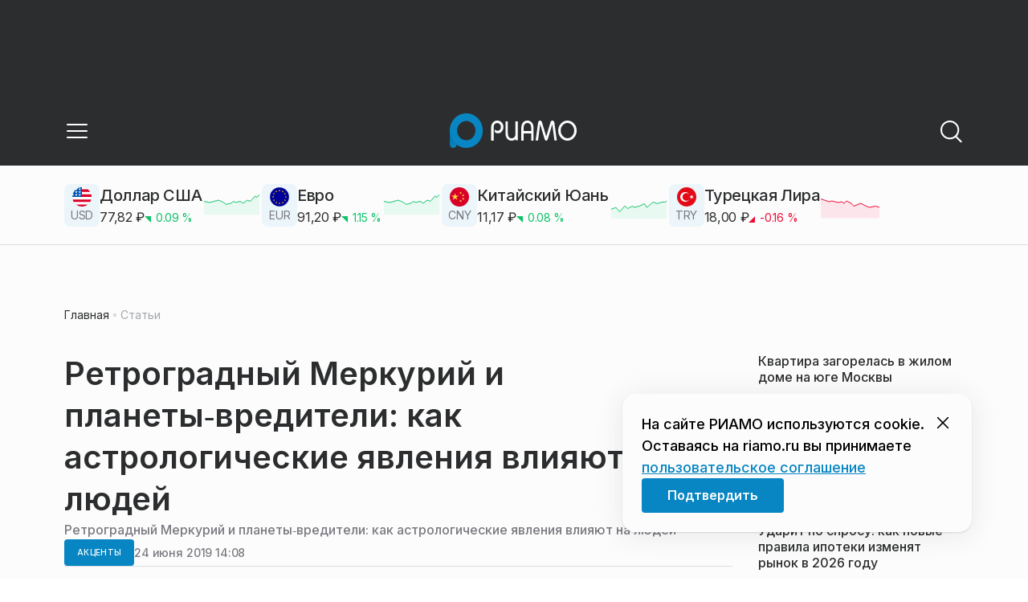

--- FILE ---
content_type: text/html; charset=utf-8
request_url: https://riamo.ru/articles/aktsenty/retrogradnyj-merkurij-i-planety-vrediteli-kak-astrologicheskie-yavleniya-vliyayut-na-lyudej-xl/
body_size: 45947
content:
<!DOCTYPE html><html lang="ru" class="__variable_6a5886"><head><meta charSet="utf-8"/><meta name="viewport" content="width=device-width, initial-scale=1, user-scalable=no"/><link rel="preload" href="https://static.riamo.ru/_next/static/media/21350d82a1f187e9-s.p.woff2" as="font" crossorigin="" type="font/woff2"/><link rel="stylesheet" href="https://static.riamo.ru/_next/static/css/d0d5d7830224a9d0.css" data-precedence="next"/><link rel="stylesheet" href="https://static.riamo.ru/_next/static/css/b9deb6013e8ef6a8.css" data-precedence="next"/><link rel="stylesheet" href="https://static.riamo.ru/_next/static/css/c92bdbeb4018c0c9.css" data-precedence="next"/><link rel="stylesheet" href="https://static.riamo.ru/_next/static/css/8344d6f978701cf4.css" data-precedence="next"/><link rel="stylesheet" href="https://static.riamo.ru/_next/static/css/bdb44b41c8e9d99d.css" data-precedence="next"/><link rel="stylesheet" href="https://static.riamo.ru/_next/static/css/f0704ed91d54424e.css" data-precedence="next"/><link rel="stylesheet" href="https://static.riamo.ru/_next/static/css/aa7aecdbe932f12c.css" data-precedence="next"/><link rel="stylesheet" href="https://static.riamo.ru/_next/static/css/a9d1020506ae1f40.css" data-precedence="next"/><link rel="stylesheet" href="https://static.riamo.ru/_next/static/css/fa30d6ec5172a74d.css" data-precedence="next"/><link rel="stylesheet" href="https://static.riamo.ru/_next/static/css/1db9d498fb98fcc9.css" data-precedence="next"/><link rel="stylesheet" href="https://static.riamo.ru/_next/static/css/c8f8780f65fbf8ac.css" data-precedence="next"/><link rel="stylesheet" href="https://static.riamo.ru/_next/static/css/c8c639ebf7ad977a.css" data-precedence="next"/><link rel="stylesheet" href="https://static.riamo.ru/_next/static/css/ce7d264bb7f61b9d.css" data-precedence="next"/><link rel="stylesheet" href="https://static.riamo.ru/_next/static/css/0444a3fe7a4f7b39.css" data-precedence="next"/><link rel="stylesheet" href="https://static.riamo.ru/_next/static/css/74facd11a91e9d14.css" data-precedence="next"/><link rel="stylesheet" href="https://static.riamo.ru/_next/static/css/485e6a5b4ef9b836.css" data-precedence="next"/><link rel="stylesheet" href="https://static.riamo.ru/_next/static/css/d22d21a002026ef8.css" data-precedence="next"/><link rel="stylesheet" href="https://static.riamo.ru/_next/static/css/1988c1a80a788db8.css" data-precedence="next"/><link rel="stylesheet" href="https://static.riamo.ru/_next/static/css/9a0054657e19407f.css" data-precedence="next"/><link rel="stylesheet" href="https://static.riamo.ru/_next/static/css/414bdd38a59b2516.css" data-precedence="next"/><link rel="stylesheet" href="https://static.riamo.ru/_next/static/css/f0df4ebcd1128974.css" data-precedence="next"/><link rel="stylesheet" href="https://static.riamo.ru/_next/static/css/49c4181bb2897dc0.css" data-precedence="next"/><link rel="stylesheet" href="https://static.riamo.ru/_next/static/css/d0c786164c3a25f4.css" data-precedence="next"/><link rel="stylesheet" href="https://static.riamo.ru/_next/static/css/4356d292663f9258.css" data-precedence="next"/><link rel="stylesheet" href="https://static.riamo.ru/_next/static/css/8a07da2cc642b214.css" data-precedence="next"/><link rel="stylesheet" href="https://static.riamo.ru/_next/static/css/8e61efb71b2f3c14.css" data-precedence="next"/><link rel="stylesheet" href="https://static.riamo.ru/_next/static/css/2c1c7a537fb83638.css" data-precedence="next"/><link rel="stylesheet" href="https://static.riamo.ru/_next/static/css/b8a9f195c79539b4.css" data-precedence="next"/><link rel="stylesheet" href="https://static.riamo.ru/_next/static/css/4ca6d0269aad997b.css" data-precedence="next"/><link rel="stylesheet" href="https://static.riamo.ru/_next/static/css/09d64aaabd3fd446.css" data-precedence="next"/><link rel="stylesheet" href="https://static.riamo.ru/_next/static/css/b3fb9bb9e27d7cec.css" data-precedence="next"/><link rel="stylesheet" href="https://static.riamo.ru/_next/static/css/b1e9a8f776a96631.css" data-precedence="next"/><link rel="stylesheet" href="https://static.riamo.ru/_next/static/css/db89750d177d38ec.css" data-precedence="next"/><link rel="stylesheet" href="https://static.riamo.ru/_next/static/css/cc5909fa063b34d9.css" as="style" data-precedence="dynamic"/><link rel="stylesheet" href="https://static.riamo.ru/_next/static/css/9ee6813d1eed3dcc.css" as="style" data-precedence="dynamic"/><link rel="stylesheet" href="https://static.riamo.ru/_next/static/css/ad43e8e43bda7635.css" as="style" data-precedence="dynamic"/><link rel="stylesheet" href="https://static.riamo.ru/_next/static/css/54dda248ae0c2cd8.css" as="style" data-precedence="dynamic"/><link rel="stylesheet" href="https://static.riamo.ru/_next/static/css/305b62ececd13078.css" as="style" data-precedence="dynamic"/><link rel="stylesheet" href="https://static.riamo.ru/_next/static/css/53314ec9547aab1d.css" as="style" data-precedence="dynamic"/><link rel="stylesheet" href="https://static.riamo.ru/_next/static/css/f14bc97290792b7f.css" as="style" data-precedence="dynamic"/><link rel="stylesheet" href="https://static.riamo.ru/_next/static/css/a77ca4da5e625f4a.css" as="style" data-precedence="dynamic"/><link rel="stylesheet" href="https://static.riamo.ru/_next/static/css/cc317288d4956294.css" as="style" data-precedence="dynamic"/><link rel="stylesheet" href="https://static.riamo.ru/_next/static/css/849b48416e6464ec.css" as="style" data-precedence="dynamic"/><link rel="preload" as="script" fetchPriority="low" href="https://static.riamo.ru/_next/static/chunks/webpack-d0fdbb228c84969d.js"/><script src="https://static.riamo.ru/_next/static/chunks/0bded408-5bcedc20ffaffc6f.js" async=""></script><script src="https://static.riamo.ru/_next/static/chunks/6655-c1f89ffdfac2835c.js" async=""></script><script src="https://static.riamo.ru/_next/static/chunks/main-app-08a5b2d477c318c5.js" async=""></script><script src="https://static.riamo.ru/_next/static/chunks/6238-a1dbfd917e40e6e4.js" async=""></script><script src="https://static.riamo.ru/_next/static/chunks/6620-af96627c2912e9ca.js" async=""></script><script src="https://static.riamo.ru/_next/static/chunks/8195-cbc480fe15b6b3b8.js" async=""></script><script src="https://static.riamo.ru/_next/static/chunks/7769-1aa7771a703933a9.js" async=""></script><script src="https://static.riamo.ru/_next/static/chunks/app/%5Bdomain%5D/(root)/(withBreadcrumbs)/layout-1b729347e82bca03.js" async=""></script><script src="https://static.riamo.ru/_next/static/chunks/4841-3d82afd15aa65287.js" async=""></script><script src="https://static.riamo.ru/_next/static/chunks/5886-15e69190078e0b9f.js" async=""></script><script src="https://static.riamo.ru/_next/static/chunks/app/%5Bdomain%5D/(root)/@currency/default-564c2370dc6769af.js" async=""></script><script src="https://static.riamo.ru/_next/static/chunks/7454-65693b92c3fdeebc.js" async=""></script><script src="https://static.riamo.ru/_next/static/chunks/591-9df1679f381208cb.js" async=""></script><script src="https://static.riamo.ru/_next/static/chunks/app/%5Bdomain%5D/(root)/(withBreadcrumbs)/(withLastNews)/(withReader)/layout-7dcc7c697ff147af.js" async=""></script><script src="https://static.riamo.ru/_next/static/chunks/5820-d6dba6a2e7e25462.js" async=""></script><script src="https://static.riamo.ru/_next/static/chunks/app/layout-33d7a73e617ac4f1.js" async=""></script><script src="https://static.riamo.ru/_next/static/chunks/317-232a4d56b008319e.js" async=""></script><script src="https://static.riamo.ru/_next/static/chunks/1379-eded3a23b8663201.js" async=""></script><script src="https://static.riamo.ru/_next/static/chunks/app/error-a536d526bb3b8c4e.js" async=""></script><script src="https://static.riamo.ru/_next/static/chunks/app/%5Bdomain%5D/(root)/not-found-586b23c28af73a61.js" async=""></script><script src="https://static.riamo.ru/_next/static/chunks/5815-5e490abf89f421db.js" async=""></script><script src="https://static.riamo.ru/_next/static/chunks/app/%5Bdomain%5D/(root)/(withBreadcrumbs)/(withLastNews)/@lastnews/default-0d84da1b6ab55ee6.js" async=""></script><script src="https://static.riamo.ru/_next/static/chunks/4732-831c5006200e18b5.js" async=""></script><script src="https://static.riamo.ru/_next/static/chunks/9377-93bce75f35396c82.js" async=""></script><script src="https://static.riamo.ru/_next/static/chunks/4186-ba92eb9eb736f672.js" async=""></script><script src="https://static.riamo.ru/_next/static/chunks/1753-98c7371a7484bcfa.js" async=""></script><script src="https://static.riamo.ru/_next/static/chunks/4489-b39b4a83a09b8ce8.js" async=""></script><script src="https://static.riamo.ru/_next/static/chunks/9708-8432d91a9a5482f9.js" async=""></script><script src="https://static.riamo.ru/_next/static/chunks/9094-eb1fb1427621728b.js" async=""></script><script src="https://static.riamo.ru/_next/static/chunks/6645-2f43f42bc9941eb7.js" async=""></script><script src="https://static.riamo.ru/_next/static/chunks/2089-48da0505d1443b8c.js" async=""></script><script src="https://static.riamo.ru/_next/static/chunks/1496-6337aeb98e542c6a.js" async=""></script><script src="https://static.riamo.ru/_next/static/chunks/912-9589e7e93477ed39.js" async=""></script><script src="https://static.riamo.ru/_next/static/chunks/app/%5Bdomain%5D/(root)/(withBreadcrumbs)/(withLastNews)/(withReader)/articles/%5Bcategory%5D/%5Bslug%5D/page-adcbf41f5f6d0638.js" async=""></script><script src="https://static.riamo.ru/_next/static/chunks/6918-d550061bd6e4fb2f.js" async=""></script><script src="https://static.riamo.ru/_next/static/chunks/app/%5Bdomain%5D/(root)/layout-0b14dc33fbd54479.js" async=""></script><script src="https://static.riamo.ru/_next/static/chunks/app/%5Bdomain%5D/(root)/error-bd327e31add5e4e5.js" async=""></script><link rel="preload" href="https://yandex.ru/ads/system/header-bidding.js" as="script"/><link rel="preload" href="https://yandex.ru/ads/system/context.js" as="script"/><link rel="preload" href="https://setka.news/scr/versioned/bundle.0.0.3.js" as="script"/><link rel="preload" href="https://jsn.24smi.net/smi.js" as="script"/><link rel="preload" href="https://yandex.ru/ads/system/adsdk.js" as="script"/><title>Ретроградный Меркурий и планеты‑вредители: как астрологические явления влияют на людей | РИАМО</title><meta name="description" content="Астролог рассказал РИАМО, как планеты влияют на человека, и можно ли минимизировать их негативное воздействие."/><meta name="robots" content="max-image-preview:large"/><link rel="canonical" href="https://riamo.ru/articles/aktsenty/retrogradnyj-merkurij-i-planety-vrediteli-kak-astrologicheskie-yavleniya-vliyayut-na-lyudej-xl/"/><meta property="og:title" content="Ретроградный Меркурий и планеты‑вредители: как астрологические явления влияют на людей"/><meta property="og:description" content="Астролог рассказал РИАМО, как планеты влияют на человека, и можно ли минимизировать их негативное воздействие."/><meta property="og:url" content="https://riamo.ru/articles/aktsenty/retrogradnyj-merkurij-i-planety-vrediteli-kak-astrologicheskie-yavleniya-vliyayut-na-lyudej-xl/"/><meta property="og:site_name" content="РИАМО"/><meta property="og:locale" content="ru_RU"/><meta property="og:type" content="article"/><meta property="article:published_time" content="2019-06-24T14:08"/><meta property="article:modified_time" content="2022-11-01T22:31"/><meta property="article:author" content="Ирина Лумпова"/><meta property="article:section" content="Акценты"/><meta property="article:tag" content="Астрология"/><meta property="article:tag" content="Хобби"/><meta property="article:tag" content="Творчество"/><meta name="twitter:card" content="summary"/><meta name="twitter:title" content="Ретроградный Меркурий и планеты‑вредители: как астрологические явления влияют на людей"/><meta name="twitter:description" content="Астролог рассказал РИАМО, как планеты влияют на человека, и можно ли минимизировать их негативное воздействие."/><link rel="icon" href="/favicon.ico" type="image/x-icon" sizes="16x16"/><meta name="next-size-adjust"/><script src="https://static.riamo.ru/_next/static/chunks/polyfills-42372ed130431b0a.js" noModule=""></script></head><body><script>(self.__next_s=self.__next_s||[]).push([0,{"type":"text/javascript","children":"     (function(m,e,t,r,i,k,a){         m[i]=m[i]||function(){(m[i].a=m[i].a||[]).push(arguments)};         m[i].l=1*new Date();         for (var j = 0; j < document.scripts.length; j++) {if (document.scripts[j].src === r) { return; }}         k=e.createElement(t),a=e.getElementsByTagName(t)[0],k.async=1,k.src=r,a.parentNode.insertBefore(k,a)     })(window, document,'script','https://mc.yandex.ru/metrika/tag.js?id=14884612', 'ym');      ym(14884612, 'init', {ssr:true, webvisor:true, clickmap:true, accurateTrackBounce:true, trackLinks:true}); ","id":"metrika"}])</script><noscript><div><img alt='' src='https://mc.yandex.ru/watch/14884612' style='position:absolute; left:-9999px;'></div></noscript><script>(self.__next_s=self.__next_s||[]).push([0,{"children":"\r\nnew Image().src = \"https://counter.yadro.ru/hit;riamo?r\"+\r\nescape(document.referrer)+((typeof(screen)==\"undefined\")?\"\":\r\n\";s\"+screen.width+\"*\"+screen.height+\"*\"+(screen.colorDepth?\r\nscreen.colorDepth:screen.pixelDepth))+\";u\"+escape(document.URL)+\r\n\";h\"+escape(document.title.substring(0,150))+\r\n\";\"+Math.random();","id":"HeadScript_6_1"}])</script><script>(self.__next_s=self.__next_s||[]).push([0,{"type":"text/javascript","children":"\r\nvar _tmr = window._tmr || (window._tmr = []);\r\n_tmr.push({id: \"2212345\", type: \"pageView\", start: (new Date()).getTime()});\r\n(function (d, w, id) {\r\n  if (d.getElementById(id)) return;\r\n  var ts = d.createElement(\"script\"); ts.type = \"text/javascript\"; ts.async = true; ts.id = id;\r\n  ts.src = (d.location.protocol == \"https:\" ? \"https:\" : \"http:\") + \"//top-fwz1.mail.ru/js/code.js\";\r\n  var f = function () {var s = d.getElementsByTagName(\"script\")[0]; s.parentNode.insertBefore(ts, s);};\r\n  if (w.opera == \"[object Opera]\") { d.addEventListener(\"DOMContentLoaded\", f, false); } else { f(); }\r\n})(document, window, \"topmailru-code\");\r\n","id":"mail-riamo"}])</script><noscript><div style='position:absolute;left:-10000px;'>
<img alt='Рейтинг@Mail.ru' height='1' src='//top-fwz1.mail.ru/counter?id=2212345;js=na' style='border:0;' width='1'>
</div></noscript><script>(self.__next_s=self.__next_s||[]).push(["https://yandex.ru/ads/system/header-bidding.js",{"async":true,"id":"hb1"}])</script><script>(self.__next_s=self.__next_s||[]).push([0,{"children":"var adfoxBiddersMap={Gnezdo:\"3172590\"},adUnits=[{code:\"sidebar_2\",sizes:[[240,400]],bids:[{bidder:\"Gnezdo\",params:{placementId:\"355847\"}}]},{code:\"sidebar_1\",sizes:[[300,250]],bids:[{bidder:\"Gnezdo\",params:{placementId:\"355846\"}}]},{code:\"under_article_2_mobile\",sizes:[[300,500]],bids:[{bidder:\"Gnezdo\",params:{placementId:\"356942\"}}]}],userTimeout=1200;window.YaHeaderBiddingSettings={biddersMap:adfoxBiddersMap,adUnits:adUnits,timeout:userTimeout};\r\n","id":"hb2"}])</script><script>(self.__next_s=self.__next_s||[]).push([0,{"children":"window.yaContextCb = window.yaContextCb || []","id":"adfox1"}])</script><script>(self.__next_s=self.__next_s||[]).push(["https://yandex.ru/ads/system/context.js",{"async":true,"id":"adfox2"}])</script><script>(self.__next_s=self.__next_s||[]).push(["https://setka.news/scr/versioned/bundle.0.0.3.js",{"defer":"","id":"HeadScript_122_1"}])</script><script>(self.__next_s=self.__next_s||[]).push(["https://jsn.24smi.net/smi.js",{"async":true,"id":"24smi-init"}])</script><script>(self.__next_s=self.__next_s||[]).push([0,{"children":"\r\nnew Image().src = \"https://counter.yadro.ru/hit;360tv?r\"+\r\nescape(document.referrer)+((typeof(screen)==\"undefined\")?\"\":\r\n\";s\"+screen.width+\"*\"+screen.height+\"*\"+(screen.colorDepth?\r\nscreen.colorDepth:screen.pixelDepth))+\";u\"+escape(document.URL)+\r\n\";h\"+escape(document.title.substring(0,150))+\r\n\";\"+Math.random();","id":"HeadScript_160_1"}])</script><script>(self.__next_s=self.__next_s||[]).push([0,{"type":"text/javascript","children":"(function(){var f=false,b=document,c=b.documentElement,e=window;function g(){var a=\"\";a+=\"rt=\"+(new Date).getTime()%1E7*100+Math.round(Math.random()*99);a+=b.referrer?\"&r=\"+escape(b.referrer):\"\";return a}function h(){var a=b.getElementsByTagName(\"head\")[0];if(a)return a;for(a=c.firstChild;a&&a.nodeName.toLowerCase()==\"#text\";)a=a.nextSibling;if(a&&a.nodeName.toLowerCase()!=\"#text\")return a;a=b.createElement(\"head\");c.appendChild(a);return a}function i(){var a=b.createElement(\"script\");a.setAttribute(\"type\",\"text/javascript\");a.setAttribute(\"async\",\"async\");a.setAttribute(\"src\",\"http\"+(\"https:\"==e.location.protocol?\"s\":\"\")+\"://static.banner.aismo.ru/sjs/sbo247.js?\"+g());typeof a!=\"undefined\"&&h().appendChild(a)}function d(){if(!f){f=true;i()}};d();})();","id":"HeadScript_162_1"}])</script><script>(self.__next_s=self.__next_s||[]).push([0,{"children":"\r\nnew Image().src = \"https://counter.yadro.ru/hit;1Mediainvest?r\"+\r\nescape(document.referrer)+((typeof(screen)==\"undefined\")?\"\":\r\n\";s\"+screen.width+\"*\"+screen.height+\"*\"+(screen.colorDepth?\r\nscreen.colorDepth:screen.pixelDepth))+\";u\"+escape(document.URL)+\r\n\";h\"+escape(document.title.substring(0,150))+\r\n\";\"+Math.random();","id":"HeadScript_163_1"}])</script><script>(self.__next_s=self.__next_s||[]).push(["https://yandex.ru/ads/system/adsdk.js",{}])</script><div class="_1vyk8ks3"><div class="_1vyk8ks8 _1vyk8ks6"></div><!--$--><header class="_1fvof7f7 _1fvof7f1" id="header_sticky"><div class="_1fvof7f2"><button type="button" class="_1wm689p4 _1wm689p3 _1wm689pf _1wm689pd _1wm689pa "><svg width="1em" height="1em" viewBox="0 0 24 24" fill="none" xmlns="http://www.w3.org/2000/svg"><path fill-rule="evenodd" clip-rule="evenodd" d="M2.25 6A.75.75 0 0 1 3 5.25h18a.75.75 0 0 1 0 1.5H3A.75.75 0 0 1 2.25 6ZM2.25 12a.75.75 0 0 1 .75-.75h18a.75.75 0 0 1 0 1.5H3a.75.75 0 0 1-.75-.75ZM2.25 18a.75.75 0 0 1 .75-.75h18a.75.75 0 0 1 0 1.5H3a.75.75 0 0 1-.75-.75Z" fill="currentColor"></path></svg></button><div class="_1fvof7f6"><div class="_1fvof7f8"><a class="xtn0kl0" href="/"><div class="_1j9v8303"><svg xmlns="http://www.w3.org/2000/svg" width="100%" height="100%" viewBox="0 0 163 45" fill="none"><path fill="url(#a)" d="M4.49 44C2.012 44 0 41.888 0 39.286V21.993c0-2.602 2.012-4.714 4.49-4.714 2.485 0 4.49 2.112 4.49 4.714v17.293C8.98 41.888 6.968 44 4.49 44Z"></path><path fill="#0786C3" d="M20.953 0C9.378 0 0 9.847 0 22s9.378 22 20.953 22 20.953-9.847 20.953-22S32.521 0 20.953 0Zm0 34.24c-6.44 0-11.657-5.479-11.657-12.24S14.513 9.76 20.953 9.76 32.611 15.24 32.611 22c0 6.762-5.218 12.24-11.658 12.24Z"></path><path fill="#FCFCFC" d="M52.508 19.579c0-1.564.073-2.78.2-3.669.127-.888.455-1.776.964-2.664 1.491-2.703 3.71-4.035 6.693-4.035 2.145 0 3.982.791 5.492 2.394 1.528 1.583 2.273 3.514 2.273 5.773 0 2.085-.636 3.957-1.927 5.58-1.274 1.621-2.82 2.432-4.62 2.432-.891 0-1.691-.077-2.364-.27a4.985 4.985 0 0 1-1.837-.888l-.564-4.016a4.73 4.73 0 0 0 1.692 1.428c.709.367 1.436.56 2.182.56 1.182 0 2.182-.482 2.983-1.428.8-.946 1.218-2.105 1.218-3.476 0-1.37-.455-2.529-1.346-3.494-.891-.965-1.982-1.429-3.273-1.429-1.4 0-2.528.502-3.365 1.525-.837 1.004-1.255 2.395-1.255 4.17v16.72h-3.146V19.58ZM73.73 25.227c0 4.345 1.594 6.526 4.815 6.526 1.455 0 2.65-.54 3.568-1.622.832-.988 1.247-2.126 1.247-3.43V10.142h2.996v24.22H83.36v-1.957c-.364.745-1.004 1.324-1.957 1.752a6.898 6.898 0 0 1-2.858.634c-2.338 0-4.226-.839-5.663-2.517-1.438-1.678-2.148-3.99-2.148-6.899V10.125h2.996v15.102ZM103.336 34.792v-9.107h-9.64v9.107h-3V19.014c0-3.055.71-5.452 2.15-7.193 1.44-1.74 3.33-2.61 5.67-2.61 2.341 0 4.213.87 5.652 2.61 1.44 1.74 2.15 4.138 2.15 7.193v15.778h-2.999.017Zm-4.82-22.468c-1.543 0-2.74.56-3.572 1.702-.832 1.14-1.248 2.823-1.248 5.066v3.422h9.64v-3.422c0-4.506-1.612-6.768-4.82-6.768ZM108.941 34.466l3.05-22.204c.276-2.034 1.103-3.051 2.518-3.051 1.231 0 2.095.825 2.555 2.495l5.329 17.77 5.311-17.77c.46-1.67 1.324-2.495 2.555-2.495 1.415 0 2.242 1.017 2.518 3.051l3.051 22.204h-3.051l-2.72-20.534-5.477 18.327c-.533 1.689-1.268 2.533-2.187 2.533-.533 0-.955-.192-1.305-.595-.33-.383-.643-1.036-.918-1.938l-5.477-18.327-2.683 20.534h-3.088.019ZM137.563 21.983c0-3.445 1.172-6.434 3.498-8.965 2.325-2.55 5.077-3.807 8.237-3.807s5.983 1.256 8.273 3.769c2.29 2.512 3.426 5.52 3.426 9.003 0 3.483-1.136 6.452-3.426 9.003-2.29 2.55-5.042 3.806-8.273 3.806s-5.912-1.256-8.237-3.787c-2.326-2.513-3.498-5.54-3.498-9.041v.019Zm3.143-.038c0 2.588.834 4.853 2.521 6.795 1.668 1.941 3.692 2.912 6.071 2.912 2.379 0 4.385-.971 6.054-2.912 1.668-1.942 2.503-4.207 2.503-6.795 0-2.59-.835-4.816-2.503-6.758-1.669-1.94-3.675-2.912-6.054-2.912-2.379 0-4.367.971-6.054 2.893-1.686 1.923-2.538 4.188-2.538 6.796v-.02Z"></path><defs><linearGradient id="a" x1="20.953" x2="20.953" y1="44" y2="-0.012" gradientUnits="userSpaceOnUse"><stop stop-color="#0786C3"></stop><stop offset="0.12" stop-color="#0681BD"></stop><stop offset="0.29" stop-color="#0674AC"></stop><stop offset="0.47" stop-color="#045F91"></stop><stop offset="0.67" stop-color="#03426B"></stop><stop offset="0.88" stop-color="#011D3B"></stop><stop offset="1" stop-color="#00051D"></stop></linearGradient><linearGradient id="b" x1="20.9187" y1="35" x2="20.9187" y2="-0.00944243" gradientUnits="userSpaceOnUse"><stop stop-color="#7E7E7E"></stop><stop offset="1" stop-color="#00051D"></stop></linearGradient></defs></svg></div></a></div></div><div class="_12u3f1e0"><button type="button" class="_1wm689p4 _1wm689p3 _1wm689pf _1wm689pd _1wm689pa "><svg width="1em" height="1em" viewBox="0 0 24 24" fill="none" xmlns="http://www.w3.org/2000/svg"><path fill-rule="evenodd" clip-rule="evenodd" d="M11 3.75a7.25 7.25 0 1 0 0 14.5 7.25 7.25 0 0 0 0-14.5ZM2.25 11a8.75 8.75 0 1 1 17.5 0 8.75 8.75 0 0 1-17.5 0Z" fill="currentColor"></path><path fill-rule="evenodd" clip-rule="evenodd" d="M15.97 16.428a.75.75 0 0 1 1.06 0l5 5a.75.75 0 1 1-1.06 1.06l-5-5a.75.75 0 0 1 0-1.06Z" fill="currentColor"></path></svg></button></div></div></header><!--/$--><div class="_1vyk8ks9"><div class="ie007l2"><div><div class="ie007l3"><div style="min-height:58px"></div></div></div></div></div><main class="_1vyk8ksb _1vyk8ksa _1vyk8ks5"> <!-- --><div class="_3gsgzd0"><div class="apdk2q0"></div></div><div class="e7p3b82 e7p3b80"><div class="e7p3b81"><script type="application/ld+json">{"@context":"https://schema.org","@graph":[{"@type":"NewsArticle","@id":"https://riamo.ru/articles/aktsenty/retrogradnyj-merkurij-i-planety-vrediteli-kak-astrologicheskie-yavleniya-vliyayut-na-lyudej-xl/#article","url":"https://riamo.ru/articles/aktsenty/retrogradnyj-merkurij-i-planety-vrediteli-kak-astrologicheskie-yavleniya-vliyayut-na-lyudej-xl/","author":{"@type":"Person","@id":"https://riamo.ru/author/irina-lumpova/#person","name":"Ирина Лумпова","url":"https://riamo.ru/author/irina-lumpova/"},"headline":"Ретроградный Меркурий и планеты‑вредители: как астрологические явления влияют на людей","description":"Астролог рассказал РИАМО, как планеты влияют на человека, и можно ли минимизировать их негативное воздействие.","genre":"Новости","articleSection":"Акценты","datePublished":"2019-06-24T14:08+0300","dateModified":"2022-11-01T22:31+0300","publisher":{"@id":"https://riamo.ru#organization","@type":"Organization","name":"РИАМО","legalName":"Портал Региональное информационное агентство Московской области","slogan":"RIAMO.RU – новости и истории в новом формате! Следи за жизнью Московского региона вместе с нами!","email":"info@riamo.ru","sameAs":["https://ru.wikipedia.org/wiki/%D0%A0%D0%B5%D0%B3%D0%B8%D0%BE%D0%BD%D0%B0%D0%BB%D1%8C%D0%BD%D0%BE%D0%B5_%D0%B8%D0%BD%D1%84%D0%BE%D1%80%D0%BC%D0%B0%D1%86%D0%B8%D0%BE%D0%BD%D0%BD%D0%BE%D0%B5_%D0%B0%D0%B3%D0%B5%D0%BD%D1%82%D1%81%D1%82%D0%B2%D0%BE_%D0%9C%D0%BE%D1%81%D0%BA%D0%BE%D0%B2%D1%81%D0%BA%D0%BE%D0%B9_%D0%BE%D0%B1%D0%BB%D0%B0%D1%81%D1%82%D0%B8","https://dzen.ru/riamo?favid=254074801","https://ok.ru/riamo","https://t.me/riamo_ru","https://vk.com/riamo_ru"],"address":{"@type":"PostalAddress","addressCountry":"Россия","addressLocality":"Москва","addressRegion":"Москва","postalCode":"123007","streetAddress":"5-я Магистральная ул., дом 3, стр.1"},"logo":{"@type":"ImageObject","@id":"https://riamo.ru/logo.png/#imageobject","url":"https://riamo.ru/logo.png/","width":148,"height":60},"image":{"@type":"ImageObject","@id":"https://riamo.ru/logo.png#imageobject"}},"inLanguage":"ru-RU","isAccessibleForFree":"TRUE","isFamilyFriendly":"TRUE","image":{"@type":"ImageObject","@id":"undefined#primaryimage","url":"undefined","width":"","height":""},"mainEntityOfPage":{"@type":"WebPage","@id":"https://riamo.ru/articles/aktsenty/retrogradnyj-merkurij-i-planety-vrediteli-kak-astrologicheskie-yavleniya-vliyayut-na-lyudej-xl/#webpage","url":"https://riamo.ru/articles/aktsenty/retrogradnyj-merkurij-i-planety-vrediteli-kak-astrologicheskie-yavleniya-vliyayut-na-lyudej-xl/","name":"Ретроградный Меркурий и планеты‑вредители: как астрологические явления влияют на людей","publisher":{"@id":"https://riamo.ru#organization"},"inLanguage":"ru-RU","datePublished":"2019-06-24T14:08+0300","dateModified":"2022-11-01T22:31+0300","description":"Астролог рассказал РИАМО, как планеты влияют на человека, и можно ли минимизировать их негативное воздействие."}},{"@type":"BreadcrumbList","itemListElement":[{"@type":"ListItem","position":1,"name":"«РИАМО»","item":{"@type":"WebPage","@id":"https://riamo.ru/#webpage","url":"https://riamo.ru/"}},{"@type":"ListItem","position":2,"name":"Акценты","item":{"@type":"WebPage","@id":"https://riamo.ru/category/aktsenty/#webpage","url":"https://riamo.ru/category/aktsenty/"}},{"@type":"ListItem","position":3,"name":"Ретроградный Меркурий и планеты‑вредители: как астрологические явления влияют на людей","item":{"@type":"WebPage","@id":"https://riamo.ru/articles/aktsenty/retrogradnyj-merkurij-i-planety-vrediteli-kak-astrologicheskie-yavleniya-vliyayut-na-lyudej-xl/#webpage","url":"https://riamo.ru/articles/aktsenty/retrogradnyj-merkurij-i-planety-vrediteli-kak-astrologicheskie-yavleniya-vliyayut-na-lyudej-xl"}}]}]}</script><div class="_12mv6bx1 _12mv6bx0 _12mv6bxf"><article class="ozbl3x0 _12mv6bx1 _12mv6bx0 _12mv6bx9"><header class="_12mv6bx1 _12mv6bx0 _12mv6bx7"><div class="_12mv6bx1 _12mv6bx0 _12mv6bx5"><h1 class="p2xvm0 xtn0kl1 xtn0kl0 xtn0kl1p">Ретроградный Меркурий и планеты‑вредители: как астрологические явления влияют на людей</h1><div class="afdw5s0">Ретроградный Меркурий и планеты‑вредители: как астрологические явления влияют на людей</div></div><div class="_196stya1 _196stya0 _196styae _196stya7 _196stya2"><a class="_1maqkdn1 _1maqkdn0 _1maqkdnm _1maqkdn5 _1maqkdnb _1maqkdn8 _1maqkdn2" href="/category/aktsenty/"><span class="xtn0kl1 xtn0kl0 xtn0klu xtn0kl1l xtn0kl1h xtn0kl1q">Акценты</span></a><div class="_196stya1 _196stya0 _196styae"><time class="_195idab1 _195idab0 xtn0kl0 _195idab2" dateTime="2019-06-24T14:08+0300">24 июня 2019 14:08</time></div></div><!--$!--><template data-dgst="BAILOUT_TO_CLIENT_SIDE_RENDERING"></template><div></div><!--/$--></header><div class="_1wn770t0"><p class="dcuz920 xtn0kl0">В последнее время можно часто услышать про «ретрогрдный Меркурий», противостояние планет или лунное затмение, на которые списывают многие негативные события и неудачи в жизни. Как планеты и небесные светила влияют на человека и как оградить себя от «злых» астрологических явлений, РИАМО рассказал астролог Дмитрий Камышов.</p></div><div class="_1f4iik30"><p class="dcuz920 xtn0kl0"><strong class="_2ym2fm1 _2ym2fm0 xtn0kl1 xtn0kl0 _2ym2fm2">Ретроградное движение планет</strong></p><p class="dcuz920 xtn0kl0">Круг зодиака – 12 месяцев и 12 домов. Дома – условное разделение, ведь на небе нет бетонных заборов, говорит Дмитрий Камышов. Каждый дом отвечает за разные сферы жизни.</p><p class="dcuz920 xtn0kl0">У каждой планеты – определенный план движения по домам и знакам: есть медленные и быстрые планеты. Луна – самая быстрая планета, которая находится в одном знаке полтора дня. Сатурн – самый медленный, он стоит в одном знаке 2,5 года.</p><p class="dcuz920 xtn0kl0">Солнце движется по зодиакальному кругу год, останавливаясь в каждом знаке на месяц.</p><p class="dcuz920 xtn0kl0">Планеты движутся прямо – директно и в обратном движении – ретроградно. Каждая планета может быть ретроградной определенное количество раз в определенный промежуток времени.</p><p class="dcuz920 xtn0kl0">Например, Меркурий движется ретроградно три раза в год, Юпитер и Сатурн – один раз, Венера и Марс – раз в два года.</p><p class="dcuz920 xtn0kl0">Каждая планета отвечает за определенные сферы жизни, и когда она движется ретроградно, что-то может пойти не так.</p><div class="p0bzaw0"><blockquote class="p0bzaw1"><div class="p0bzaw2"><svg width="1em" height="1em" viewBox="0 0 24 24" fill="none" xmlns="http://www.w3.org/2000/svg" font-size="60px"><path d="M7.603 18C6.545 18 5.677 17.64 5 16.92 4.333 16.19 4 15.218 4 14.007c0-.947.22-1.883.66-2.807.44-.935 1.1-1.84 1.98-2.716C7.52 7.607 8.626 6.78 9.958 6l1.605 2.249c-.987.432-1.867.983-2.64 1.655-.761.66-1.308 1.313-1.641 1.961.654-.036 1.249.066 1.784.306.535.228.963.57 1.284 1.025.321.444.482.984.482 1.62 0 .947-.304 1.715-.91 2.302-.595.588-1.368.882-2.319.882Zm8.437 0c-1.058 0-1.926-.36-2.604-1.08-.666-.731-.999-1.703-.999-2.914 0-.947.22-1.883.66-2.807.44-.935 1.1-1.84 1.98-2.716.88-.876 1.986-1.703 3.318-2.483L20 8.249c-.987.432-1.867.983-2.64 1.655-.761.66-1.308 1.313-1.64 1.961.653-.036 1.248.066 1.783.306.535.228.963.57 1.284 1.025.321.444.482.984.482 1.62 0 .947-.304 1.715-.91 2.302-.595.588-1.368.882-2.319.882Z" fill="currentColor"></path></svg></div><p class="p0bzaw3">Когда Меркурий становится ретроградным – у многих людей ломается техника, замедляются важные процессы с документами, теряются паспорта и не получаются визы. Коммуникация затруднена: люди могут не понимать друг друга, возможны ссоры и недопонимания.</p></blockquote></div><p class="dcuz920 xtn0kl0">Какие именно изменения принесет смена планетой знака или отдельные периоды с ретро-движением, смотрится астрологом индивидуально.</p><p class="dcuz920 xtn0kl0"><a class="ifkxzj0" href="/article/247493/kak-zazhigayutsya-zvezdy-moskovskogo-planetariya-sejchas-i-80-let-nazad.xl">Как зажигаются звезды Московского планетария сейчас и 80 лет назад&gt;&gt;</a></p><p class="dcuz920 xtn0kl0"><strong class="_2ym2fm1 _2ym2fm0 xtn0kl1 xtn0kl0 _2ym2fm2">Солнечные и лунные затмения</strong></p><p class="dcuz920 xtn0kl0">Солнце и Луна – небесные светила и не могут быть в ретро-движении.</p><div class="p0bzaw0"><blockquote class="p0bzaw1"><div class="p0bzaw2"><svg width="1em" height="1em" viewBox="0 0 24 24" fill="none" xmlns="http://www.w3.org/2000/svg" font-size="60px"><path d="M7.603 18C6.545 18 5.677 17.64 5 16.92 4.333 16.19 4 15.218 4 14.007c0-.947.22-1.883.66-2.807.44-.935 1.1-1.84 1.98-2.716C7.52 7.607 8.626 6.78 9.958 6l1.605 2.249c-.987.432-1.867.983-2.64 1.655-.761.66-1.308 1.313-1.641 1.961.654-.036 1.249.066 1.784.306.535.228.963.57 1.284 1.025.321.444.482.984.482 1.62 0 .947-.304 1.715-.91 2.302-.595.588-1.368.882-2.319.882Zm8.437 0c-1.058 0-1.926-.36-2.604-1.08-.666-.731-.999-1.703-.999-2.914 0-.947.22-1.883.66-2.807.44-.935 1.1-1.84 1.98-2.716.88-.876 1.986-1.703 3.318-2.483L20 8.249c-.987.432-1.867.983-2.64 1.655-.761.66-1.308 1.313-1.64 1.961.653-.036 1.248.066 1.783.306.535.228.963.57 1.284 1.025.321.444.482.984.482 1.62 0 .947-.304 1.715-.91 2.302-.595.588-1.368.882-2.319.882Z" fill="currentColor"></path></svg></div><p class="p0bzaw3">У Солнца и Луны много астрологических событий, которые считаются важными: новолуния, полнолуния, а также солнечные и лунные затмения.</p></blockquote></div><p class="dcuz920 xtn0kl0">В 2019 году будет три солнечных затмения и два лунных. Обычно они идут парами: сначала – солнечное, потом – лунное. В разные годы количество затмений разное – от двух до пяти.</p><p class="dcuz920 xtn0kl0">Затмения связаны с Лунными узлами, или «кармической осью» – двумя мистическими планетами Раху и Кету. Эти планеты невозможно увидеть в телескоп. Свет Солнца или Луны закрывается тенью, а тень – олицетворение кармической оси. По легенде, Раху и Кету постоянно преследуют эти светила, так как это их враги. Теневые планеты стремятся их «проглотить», но после затмения Солнца и Луна вновь возрождаются, так как бессмертны.</p><div class="p0bzaw0"><blockquote class="p0bzaw1"><div class="p0bzaw2"><svg width="1em" height="1em" viewBox="0 0 24 24" fill="none" xmlns="http://www.w3.org/2000/svg" font-size="60px"><path d="M7.603 18C6.545 18 5.677 17.64 5 16.92 4.333 16.19 4 15.218 4 14.007c0-.947.22-1.883.66-2.807.44-.935 1.1-1.84 1.98-2.716C7.52 7.607 8.626 6.78 9.958 6l1.605 2.249c-.987.432-1.867.983-2.64 1.655-.761.66-1.308 1.313-1.641 1.961.654-.036 1.249.066 1.784.306.535.228.963.57 1.284 1.025.321.444.482.984.482 1.62 0 .947-.304 1.715-.91 2.302-.595.588-1.368.882-2.319.882Zm8.437 0c-1.058 0-1.926-.36-2.604-1.08-.666-.731-.999-1.703-.999-2.914 0-.947.22-1.883.66-2.807.44-.935 1.1-1.84 1.98-2.716.88-.876 1.986-1.703 3.318-2.483L20 8.249c-.987.432-1.867.983-2.64 1.655-.761.66-1.308 1.313-1.64 1.961.653-.036 1.248.066 1.783.306.535.228.963.57 1.284 1.025.321.444.482.984.482 1.62 0 .947-.304 1.715-.91 2.302-.595.588-1.368.882-2.319.882Z" fill="currentColor"></path></svg></div><p class="p0bzaw3">Астрологи считают, что затмение – это всегда зона роста, преодоления препятствий.</p></blockquote></div><p class="dcuz920 xtn0kl0">Раху и Кету тоже двигаются и меняют знаки: невидимые планеты стоят в одном знаке полтора года. Смена знака обычно тоже сопровождается изменениями в жизни человека.</p><p class="dcuz920 xtn0kl0"><a class="ifkxzj0" href="/article/188086/moskva-2117-kakoj-futurologi-vidyat-stolitsu-cherez-100-let.xl">Москва‑2117 – какой футурологи видят столицу через 100 лет&gt;&gt;</a></p><p class="dcuz920 xtn0kl0"><strong class="_2ym2fm1 _2ym2fm0 xtn0kl1 xtn0kl0 _2ym2fm2">Что такое натальная карта</strong></p><p class="dcuz920 xtn0kl0">Личная карта человека, или «натальная карта» – это картина движения планет и астрологических явлений, которые были в небе в момент его рождения. Буквально через пять минут ситуация может измениться, поэтому астрологи просят указать максимально точное время рождения. Если оно неизвестно, применяется ректификация, то есть определение даты рождения по близким родственникам или по ключевым событиям в жизни человека.</p><p class="dcuz920 xtn0kl0">У планет есть свой характер: все небесные тела исполняют свою функцию. Есть планеты-благодетели и планеты-вредители. Говоря астрологическим языком – бенефики и малефики.</p><p class="dcuz920 xtn0kl0">Большим благодетелем считается <strong class="_2ym2fm1 _2ym2fm0 xtn0kl1 xtn0kl0 _2ym2fm4">Юпитер</strong> – это добрый учитель, который опекает. Положение Юпитера способно «вытянуть» неблагоприятные влияния других планет в личной карте.</p><div class="p0bzaw0"><blockquote class="p0bzaw1"><div class="p0bzaw2"><svg width="1em" height="1em" viewBox="0 0 24 24" fill="none" xmlns="http://www.w3.org/2000/svg" font-size="60px"><path d="M7.603 18C6.545 18 5.677 17.64 5 16.92 4.333 16.19 4 15.218 4 14.007c0-.947.22-1.883.66-2.807.44-.935 1.1-1.84 1.98-2.716C7.52 7.607 8.626 6.78 9.958 6l1.605 2.249c-.987.432-1.867.983-2.64 1.655-.761.66-1.308 1.313-1.641 1.961.654-.036 1.249.066 1.784.306.535.228.963.57 1.284 1.025.321.444.482.984.482 1.62 0 .947-.304 1.715-.91 2.302-.595.588-1.368.882-2.319.882Zm8.437 0c-1.058 0-1.926-.36-2.604-1.08-.666-.731-.999-1.703-.999-2.914 0-.947.22-1.883.66-2.807.44-.935 1.1-1.84 1.98-2.716.88-.876 1.986-1.703 3.318-2.483L20 8.249c-.987.432-1.867.983-2.64 1.655-.761.66-1.308 1.313-1.64 1.961.653-.036 1.248.066 1.783.306.535.228.963.57 1.284 1.025.321.444.482.984.482 1.62 0 .947-.304 1.715-.91 2.302-.595.588-1.368.882-2.319.882Z" fill="currentColor"></path></svg></div><p class="p0bzaw3">Юпитер связан с финансами, получением знаний, а в карте женщин указывает на мужа.</p></blockquote></div><p class="dcuz920 xtn0kl0">Еще одним благодетелем считается <strong class="_2ym2fm1 _2ym2fm0 xtn0kl1 xtn0kl0 _2ym2fm4">Венера</strong>. Она связана с отношениями и браком, благосостоянием, комфортом, процветанием, транспортом, а в карте мужчины указывает на жену. Венера отвечает за привлекательность, красоту, творчество. Если планета удачно расположена в карте, то у человека будут приятные черты лица и красивое тело, творческие таланты. </p><p class="dcuz920 xtn0kl0"><strong class="_2ym2fm1 _2ym2fm0 xtn0kl1 xtn0kl0 _2ym2fm4">Меркурий</strong> тоже относится к благодетелям и олицетворяет торговлю, финансы, бизнес, медиа, общение, коммуникацию, иностранные языки, интеллект, увлечения и хобби. В материальном мире отвечает за оргтехнику, компьютеры и телефоны, документы и визы.</p><p class="dcuz920 xtn0kl0">Если Меркурий в карте в неудачном положении, то могут быть проблемы с памятью, с иностранными языками. Часто можно услышать в свой адрес, что руки растут из одного места.</p><p class="dcuz920 xtn0kl0"><strong class="_2ym2fm1 _2ym2fm0 xtn0kl1 xtn0kl0 _2ym2fm4">Луна</strong> – благодетель, который олицетворяет ум, душевный комфорт, интуицию и спокойствие. В личной карте указывает на маму. С хорошей Луной человек спокоен, нет тревоги о будущем.</p><p class="dcuz920 xtn0kl0">Планет-малефиков такое же количество, как и бенефиков: Марс, Сатурн и мистическая пара Раху – Кету. </p><p class="dcuz920 xtn0kl0"><strong class="_2ym2fm1 _2ym2fm0 xtn0kl1 xtn0kl0 _2ym2fm4">Солнце</strong> не считается злодеем, но это и не явный благодетель. Солнце можно сравнить с мудрым правителем, которому иногда приходится восстанавливать справедливость жесткими методами. </p><p class="dcuz920 xtn0kl0">Солнце олицетворяет удачу, отца и роскошь в жизни человека, иммунитет и зрение, оптимизм и радость жизни. Если были плохие отношения с отцом, то денежная удача утекает.</p><p class="dcuz920 xtn0kl0">Если Солнце стоит неудачно в карте, то самая лучшая гармонизация – правильный режим дня. Позитивные изменения в жизни можно почувствовать сразу, как только произойдет синхронизация режима дня и восхода солнца.</p><p class="dcuz920 xtn0kl0"><strong class="_2ym2fm1 _2ym2fm0 xtn0kl1 xtn0kl0 _2ym2fm4">Марс</strong> – это энергия, тонус, способность доводить дела до конца и воплощать в жизнь свои мечты. Отвечает за недвижимость, внутреннюю силу, активность, храбрость, успехи в спорте. У хороших поваров и хирургов обычно бывает хороший Марс. В плохом положении часто дает апатию и неспособность довести дела до конца.</p><div class="p0bzaw0"><blockquote class="p0bzaw1"><div class="p0bzaw2"><svg width="1em" height="1em" viewBox="0 0 24 24" fill="none" xmlns="http://www.w3.org/2000/svg" font-size="60px"><path d="M7.603 18C6.545 18 5.677 17.64 5 16.92 4.333 16.19 4 15.218 4 14.007c0-.947.22-1.883.66-2.807.44-.935 1.1-1.84 1.98-2.716C7.52 7.607 8.626 6.78 9.958 6l1.605 2.249c-.987.432-1.867.983-2.64 1.655-.761.66-1.308 1.313-1.641 1.961.654-.036 1.249.066 1.784.306.535.228.963.57 1.284 1.025.321.444.482.984.482 1.62 0 .947-.304 1.715-.91 2.302-.595.588-1.368.882-2.319.882Zm8.437 0c-1.058 0-1.926-.36-2.604-1.08-.666-.731-.999-1.703-.999-2.914 0-.947.22-1.883.66-2.807.44-.935 1.1-1.84 1.98-2.716.88-.876 1.986-1.703 3.318-2.483L20 8.249c-.987.432-1.867.983-2.64 1.655-.761.66-1.308 1.313-1.64 1.961.653-.036 1.248.066 1.783.306.535.228.963.57 1.284 1.025.321.444.482.984.482 1.62 0 .947-.304 1.715-.91 2.302-.595.588-1.368.882-2.319.882Z" fill="currentColor"></path></svg></div><p class="p0bzaw3">Сатурн – владыка времени и самый суровый учитель, который не опекает человека, как Юпитер, а учит через негативные ситуации.</p></blockquote></div><p class="dcuz920 xtn0kl0">Эта планета отвечает за земельную собственность, продолжительность жизни, основательность, концентрацию, трудолюбие. Может создавать задержки, препятствия. Старость и время тоже находятся в его ведении.</p><p class="dcuz920 xtn0kl0"><strong class="_2ym2fm1 _2ym2fm0 xtn0kl1 xtn0kl0 _2ym2fm4">Раху</strong> может подарить как неожиданный и большой успех, так и неожиданные и большие проблемы. Раху – это иллюзия, ловушки, в материальном мире она символизирует алкоголь, курение и другие средства, которые влияют на сознание.</p><p class="dcuz920 xtn0kl0"><strong class="_2ym2fm1 _2ym2fm0 xtn0kl1 xtn0kl0 _2ym2fm4">Кету</strong>– вечный спутник Раху, который символизирует прошлое: цивилизации и знания. Может давать сильную интуицию и проницательность, а также резкие события, которые перевернут жизнь человека. По Кету в личной карте смотрят прошлые таланты и знания, возможность духовного развития и просветления.</p><p class="dcuz920 xtn0kl0"><a class="ifkxzj0" href="/article/302414/samoe-dlinnoe-lunnoe-zatmenie-v-21-veke.-reportazh-iz-sotssetej.xl">Самое длинное лунное затмение в 21 веке. Репортаж из соцсетей&gt;&gt;</a><br/><br/><strong class="_2ym2fm1 _2ym2fm0 xtn0kl1 xtn0kl0 _2ym2fm2">Как планеты влияют на людей</strong></p><p class="dcuz920 xtn0kl0">Планеты влияют на людей через ум. Ум – это наши желания, действия, планы и ежедневные мысли, которые иногда превращаются во врага человека – то, что трудно контролировать и остановить, объясняет астролог.</p><p class="dcuz920 xtn0kl0">Все события в жизни приходят через других людей, которые тоже находятся под влиянием планет. Но человек – не безвольная марионетка в океане планетных влияний. У нас всегда есть выбор.</p><div class="p0bzaw0"><blockquote class="p0bzaw1"><div class="p0bzaw2"><svg width="1em" height="1em" viewBox="0 0 24 24" fill="none" xmlns="http://www.w3.org/2000/svg" font-size="60px"><path d="M7.603 18C6.545 18 5.677 17.64 5 16.92 4.333 16.19 4 15.218 4 14.007c0-.947.22-1.883.66-2.807.44-.935 1.1-1.84 1.98-2.716C7.52 7.607 8.626 6.78 9.958 6l1.605 2.249c-.987.432-1.867.983-2.64 1.655-.761.66-1.308 1.313-1.641 1.961.654-.036 1.249.066 1.784.306.535.228.963.57 1.284 1.025.321.444.482.984.482 1.62 0 .947-.304 1.715-.91 2.302-.595.588-1.368.882-2.319.882Zm8.437 0c-1.058 0-1.926-.36-2.604-1.08-.666-.731-.999-1.703-.999-2.914 0-.947.22-1.883.66-2.807.44-.935 1.1-1.84 1.98-2.716.88-.876 1.986-1.703 3.318-2.483L20 8.249c-.987.432-1.867.983-2.64 1.655-.761.66-1.308 1.313-1.64 1.961.653-.036 1.248.066 1.783.306.535.228.963.57 1.284 1.025.321.444.482.984.482 1.62 0 .947-.304 1.715-.91 2.302-.595.588-1.368.882-2.319.882Z" fill="currentColor"></path></svg></div><p class="p0bzaw3">Напряженные отношения между людьми возможны во время ретроградного Меркурия, а также новолуний/полнолуний и затмений.</p></blockquote></div><p class="dcuz920 xtn0kl0">Луна олицетворяет душевный покой, а когда Луны мало или слишком много, это может провоцировать напряжение. За психическое состояние отвечают Луна и Меркурий, и если они оба находятся в слабом положении, то многие люди могут чувствовать нервозность, желание поссориться, поплакать или закатить истерику. В такие моменты можно наткнуться на неадекватность.</p><p class="dcuz920 xtn0kl0">Луна и Меркурий могут указывать на психическую нестабильность. Это можно увидеть, проанализировав карты популярных людей: например, это четко видно у знаменитого художника Ван Гога.</p><div class="p0bzaw0"><blockquote class="p0bzaw1"><div class="p0bzaw2"><svg width="1em" height="1em" viewBox="0 0 24 24" fill="none" xmlns="http://www.w3.org/2000/svg" font-size="60px"><path d="M7.603 18C6.545 18 5.677 17.64 5 16.92 4.333 16.19 4 15.218 4 14.007c0-.947.22-1.883.66-2.807.44-.935 1.1-1.84 1.98-2.716C7.52 7.607 8.626 6.78 9.958 6l1.605 2.249c-.987.432-1.867.983-2.64 1.655-.761.66-1.308 1.313-1.641 1.961.654-.036 1.249.066 1.784.306.535.228.963.57 1.284 1.025.321.444.482.984.482 1.62 0 .947-.304 1.715-.91 2.302-.595.588-1.368.882-2.319.882Zm8.437 0c-1.058 0-1.926-.36-2.604-1.08-.666-.731-.999-1.703-.999-2.914 0-.947.22-1.883.66-2.807.44-.935 1.1-1.84 1.98-2.716.88-.876 1.986-1.703 3.318-2.483L20 8.249c-.987.432-1.867.983-2.64 1.655-.761.66-1.308 1.313-1.64 1.961.653-.036 1.248.066 1.783.306.535.228.963.57 1.284 1.025.321.444.482.984.482 1.62 0 .947-.304 1.715-.91 2.302-.595.588-1.368.882-2.319.882Z" fill="currentColor"></path></svg></div><p class="p0bzaw3">Жители мегаполисов больше подвержены планетным влияниям как раз из-за того, что их ум часто бывает беспокоен.</p></blockquote></div><p class="dcuz920 xtn0kl0">Ведь большинство живут в гонке и стрессе, забывая о нормальном сне и отдыхе.</p><p class="dcuz920 xtn0kl0">«Как обезопасить себя от напряженные планетных влияний? Проявлять осознанность», – говорит астролог.</p><p class="dcuz920 xtn0kl0">В такие моменты важно помнить, что только от вас зависит, как вы выйдете из этой ситуации. Можно поддаться и нагрубить в ответ, а можно поступить мудро – промолчать и избежать конфликта. Если это близкий человек – дистанцироваться, если просто прохожий – не обращать внимания.</p><p class="dcuz920 xtn0kl0">Дети до 12 лет очень сильно связаны с родителями, поэтому, если у ребенка есть проблемы с эмоциями и психикой, то нужно обратиться к себе и понять, что со мной не так – с эмоциями, реакцией на какие-то события.</p><p class="dcuz920 xtn0kl0">«Я бы рекомендовал практику медитации и йогу для гармонизации. Но каждому необходимо найти свой способ, чтобы успокоиться», - советует астролог.</p><p class="dcuz920 xtn0kl0">Вода в этом тоже может помочь: душ несколько раз в день способен снять стресс. Бумага и ручка – другой хороший способ. Пишите все, что вас беспокоит, чем больше, тем лучше. Затем сожгите это письмо.</p><p class="dcuz920 xtn0kl0">Творчество – лучший друг в преодолении стресса. Важно увлекаться какой-то творческой активностью – писать, рисовать, музицировать, петь или танцевать. Даже спонтанный танец в несколько минут взбодрит и вытащит из тревог.</p><p class="dcuz920 xtn0kl0"><a class="ifkxzj0" href="/article/332542/povezet-vsem-astrologicheskij-prognoz-na-2019-god-zheltoj-zemlyanoj-svini.xl">«Повезет всем»: астрологический прогноз на 2019 год Желтой Земляной Свиньи&gt;&gt;</a></p></div><footer class="_12mv6bx1 _12mv6bx0 _12mv6bx4"><div class="_196stya1 _196stya0 _196styad _196stya6 _196styak _196stya2"><div class="_9ov2r52"><div class="_196stya1 _196stya0 _196styae _196stya7"><div class="j9jami3 j9jami2 j9jami4"><div class="j9jamid"><svg xmlns="http://www.w3.org/2000/svg" width="1em" height="1em" fill="none" viewBox="0 0 32 32"><g clip-path="url(#avatar-placeholder_svg__a)"><rect width="32" height="32" fill="#F0F1F3" rx="16"></rect><path fill="#DADCE0" d="M22 14a6 6 0 1 1-12 0 6 6 0 0 1 12 0M11.76 21.94A10 10 0 0 0 6 31c0 5.523 4.477 10 10 10s10-4.477 10-10c0-4.007-2.357-7.464-5.76-9.06A8.96 8.96 0 0 1 16 23a8.96 8.96 0 0 1-4.24-1.06"></path></g><defs><clipPath id="avatar-placeholder_svg__a"><rect width="32" height="32" fill="#fff" rx="16"></rect></clipPath></defs></svg></div></div><div class="_12mv6bx1 _12mv6bx0 _12mv6bx2"><span class="j9jami7 j9jami8">Автор:</span><a class="j9jamia j9jamib" href="/author/irina-lumpova/">Ирина Лумпова</a></div></div></div><!--$!--><template data-dgst="BAILOUT_TO_CLIENT_SIDE_RENDERING"></template><!--/$--></div><div class="_196stya1 _196stya0 _196styab _196stya2"><a class=" y3bloy1 y3bloy0 y3bloy2 y3bloy6 " href="/tag/astrologiya/">Астрология</a><a class=" y3bloy1 y3bloy0 y3bloy2 y3bloy6 " href="/tag/hobbi/">Хобби</a><a class=" y3bloy1 y3bloy0 y3bloy2 y3bloy6 " href="/tag/tvorchestvo/">Творчество</a></div><div class="cwcqc50 _196stya1 _196stya0 _196styah _196stya2 _196stya7"><p class="cwcqc51 xtn0kl1 xtn0kl0 xtn0klc xtn0kl3">Как вам материал?</p><div class="_14jujry0"><button class="_14jujry1"><p class="xtn0kl1 xtn0kl0 xtn0klx xtn0klc">0</p>👎</button><button class="_14jujry1"><p class="xtn0kl1 xtn0kl0 xtn0klx xtn0klc">0</p>👍 </button><button class="_14jujry1"><p class="xtn0kl1 xtn0kl0 xtn0klx xtn0klc">0</p>😄</button><button class="_14jujry1"><p class="xtn0kl1 xtn0kl0 xtn0klx xtn0klc">1</p>🤯</button><button class="_14jujry1"><p class="xtn0kl1 xtn0kl0 xtn0klx xtn0klc">0</p>😢</button><button class="_14jujry1"><p class="xtn0kl1 xtn0kl0 xtn0klx xtn0klc">0</p>😡</button></div></div></footer></article><!--$--><!--$!--><template data-dgst="BAILOUT_TO_CLIENT_SIDE_RENDERING"></template><div></div><!--/$--><!--/$--></div></div><div class="w7gm4a1 w7gm4a0"><div class="_12mv6bx1 _12mv6bx0 _12mv6bxe"><nav><ul class="_12mv6bx1 _12mv6bx0 _12mv6bx7"><li style="position:relative;height:min-content;padding-bottom:16px;border-bottom:1px #DADCE0 solid;flex-direction:column;justify-content:flex-start;align-items:flex-start;gap:16px;display:inline-flex"><a style="flex-direction:column;justify-content:flex-start;align-items:flex-start;gap:8px;display:flex" href="/news/proisshestviya/kvartira-zagorelas-v-zhilom-dome-na-juge-moskvy/"><span class="xtn0kl0" style="align-self:stretch;color:#2C2D2E;font-size:16px;font-weight:500;line-height:130%;word-wrap:break-word">Квартира загорелась в жилом доме на юге Москвы</span></a></li><li style="position:relative;height:min-content;padding-bottom:16px;border-bottom:1px #DADCE0 solid;flex-direction:column;justify-content:flex-start;align-items:flex-start;gap:16px;display:inline-flex"><a style="flex-direction:column;justify-content:flex-start;align-items:flex-start;gap:8px;display:flex" href="/news/ekonomika/aeroport-domodedovo-povtorno-vystavjat-na-torgi-29-janvarja/"><span class="xtn0kl0" style="align-self:stretch;color:#2C2D2E;font-size:16px;font-weight:500;line-height:130%;word-wrap:break-word">Аэропорт Домодедово повторно выставят на торги 29 января</span></a></li><li style="position:relative;height:min-content;padding-bottom:16px;border-bottom:1px #DADCE0 solid;flex-direction:column;justify-content:flex-start;align-items:flex-start;gap:16px;display:inline-flex"><a style="flex-direction:column;justify-content:flex-start;align-items:flex-start;gap:8px;display:flex" href="/news/proisshestviya/na-urale-izbivshij-muzhchinu-eks-politsejskij-poluchil-35-goda-kolonii/"><span class="xtn0kl0" style="align-self:stretch;color:#2C2D2E;font-size:16px;font-weight:500;line-height:130%;word-wrap:break-word">На Урале избивший мужчину экс-полицейский получил 3,5 года колонии</span></a></li><li style="position:relative;height:min-content;padding-bottom:16px;border-bottom:1px #DADCE0 solid;flex-direction:column;justify-content:flex-start;align-items:flex-start;gap:16px;display:inline-flex"><a style="flex-direction:column;justify-content:flex-start;align-items:flex-start;gap:8px;display:flex" href="/news/ekonomika/udarit-po-sprosu-kak-novye-pravila-ipoteki-izmenjat-rynok-v-2026-godu/"><span class="xtn0kl0" style="align-self:stretch;color:#2C2D2E;font-size:16px;font-weight:500;line-height:130%;word-wrap:break-word">Ударит по спросу: как новые правила ипотеки изменят рынок в 2026 году</span></a></li><li style="position:relative;height:min-content;padding-bottom:16px;border-bottom:none;flex-direction:column;justify-content:flex-start;align-items:flex-start;gap:16px;display:inline-flex"><div style="pointer-events:none;position:absolute;width:100%;height:100%;background:linear-gradient(rgba(255, 255, 255, 50%) 0%, rgba(255, 255, 255, 95%) 100%)"></div><a style="flex-direction:column;justify-content:flex-start;align-items:flex-start;gap:8px;display:flex" href="/news/zdravoohranenie/v-rjade-rossijskih-regionov-ischez-preparat-dlja-lechenija-raka/"><span class="xtn0kl0" style="align-self:stretch;color:#2C2D2E;font-size:16px;font-weight:500;line-height:130%;word-wrap:break-word">В ряде российских регионов исчез препарат для лечения рака</span></a></li></ul><a class="hed87v1 hed87v0 hed87v8 hed87v5 hed87v2 hed87vb hed87vl hed87vo" href="/news/"><span class="hed87vq xtn0kl1 xtn0kl0 xtn0kl11 xtn0kl1p xtn0kl1l xtn0kl1c">Все новости</span><span class="hed87vr hed87vs"><svg width="1em" height="1em" viewBox="0 0 24 24" fill="none" xmlns="http://www.w3.org/2000/svg"><path fill-rule="evenodd" clip-rule="evenodd" d="M14.22 5.47a.75.75 0 0 1 1.06 0L21.81 12l-6.53 6.53a.75.75 0 1 1-1.06-1.06l4.72-4.72H2.75a.75.75 0 0 1 0-1.5h16.19l-4.72-4.72a.75.75 0 0 1 0-1.06Z" fill="currentColor"></path></svg></span></a></nav></div></div></div></main><!--$--><footer class="_1vyk8ks7 _17zjnry1 _17zjnry0 _17zjnry2"><div class="_17zjnry4"><div class="_17zjnryb _17zjnryg"></div><div class="_17zjnry8" style="position:relative"><div class="_17zjnryh _17zjnryl _17zjnryi"><div class="_1j9v8303"><svg xmlns="http://www.w3.org/2000/svg" width="100%" height="100%" viewBox="0 0 163 45" fill="none"><path fill="url(#a)" d="M4.49 44C2.012 44 0 41.888 0 39.286V21.993c0-2.602 2.012-4.714 4.49-4.714 2.485 0 4.49 2.112 4.49 4.714v17.293C8.98 41.888 6.968 44 4.49 44Z"></path><path fill="#0786C3" d="M20.953 0C9.378 0 0 9.847 0 22s9.378 22 20.953 22 20.953-9.847 20.953-22S32.521 0 20.953 0Zm0 34.24c-6.44 0-11.657-5.479-11.657-12.24S14.513 9.76 20.953 9.76 32.611 15.24 32.611 22c0 6.762-5.218 12.24-11.658 12.24Z"></path><path fill="#FCFCFC" d="M52.508 19.579c0-1.564.073-2.78.2-3.669.127-.888.455-1.776.964-2.664 1.491-2.703 3.71-4.035 6.693-4.035 2.145 0 3.982.791 5.492 2.394 1.528 1.583 2.273 3.514 2.273 5.773 0 2.085-.636 3.957-1.927 5.58-1.274 1.621-2.82 2.432-4.62 2.432-.891 0-1.691-.077-2.364-.27a4.985 4.985 0 0 1-1.837-.888l-.564-4.016a4.73 4.73 0 0 0 1.692 1.428c.709.367 1.436.56 2.182.56 1.182 0 2.182-.482 2.983-1.428.8-.946 1.218-2.105 1.218-3.476 0-1.37-.455-2.529-1.346-3.494-.891-.965-1.982-1.429-3.273-1.429-1.4 0-2.528.502-3.365 1.525-.837 1.004-1.255 2.395-1.255 4.17v16.72h-3.146V19.58ZM73.73 25.227c0 4.345 1.594 6.526 4.815 6.526 1.455 0 2.65-.54 3.568-1.622.832-.988 1.247-2.126 1.247-3.43V10.142h2.996v24.22H83.36v-1.957c-.364.745-1.004 1.324-1.957 1.752a6.898 6.898 0 0 1-2.858.634c-2.338 0-4.226-.839-5.663-2.517-1.438-1.678-2.148-3.99-2.148-6.899V10.125h2.996v15.102ZM103.336 34.792v-9.107h-9.64v9.107h-3V19.014c0-3.055.71-5.452 2.15-7.193 1.44-1.74 3.33-2.61 5.67-2.61 2.341 0 4.213.87 5.652 2.61 1.44 1.74 2.15 4.138 2.15 7.193v15.778h-2.999.017Zm-4.82-22.468c-1.543 0-2.74.56-3.572 1.702-.832 1.14-1.248 2.823-1.248 5.066v3.422h9.64v-3.422c0-4.506-1.612-6.768-4.82-6.768ZM108.941 34.466l3.05-22.204c.276-2.034 1.103-3.051 2.518-3.051 1.231 0 2.095.825 2.555 2.495l5.329 17.77 5.311-17.77c.46-1.67 1.324-2.495 2.555-2.495 1.415 0 2.242 1.017 2.518 3.051l3.051 22.204h-3.051l-2.72-20.534-5.477 18.327c-.533 1.689-1.268 2.533-2.187 2.533-.533 0-.955-.192-1.305-.595-.33-.383-.643-1.036-.918-1.938l-5.477-18.327-2.683 20.534h-3.088.019ZM137.563 21.983c0-3.445 1.172-6.434 3.498-8.965 2.325-2.55 5.077-3.807 8.237-3.807s5.983 1.256 8.273 3.769c2.29 2.512 3.426 5.52 3.426 9.003 0 3.483-1.136 6.452-3.426 9.003-2.29 2.55-5.042 3.806-8.273 3.806s-5.912-1.256-8.237-3.787c-2.326-2.513-3.498-5.54-3.498-9.041v.019Zm3.143-.038c0 2.588.834 4.853 2.521 6.795 1.668 1.941 3.692 2.912 6.071 2.912 2.379 0 4.385-.971 6.054-2.912 1.668-1.942 2.503-4.207 2.503-6.795 0-2.59-.835-4.816-2.503-6.758-1.669-1.94-3.675-2.912-6.054-2.912-2.379 0-4.367.971-6.054 2.893-1.686 1.923-2.538 4.188-2.538 6.796v-.02Z"></path><defs><linearGradient id="a" x1="20.953" x2="20.953" y1="44" y2="-0.012" gradientUnits="userSpaceOnUse"><stop stop-color="#0786C3"></stop><stop offset="0.12" stop-color="#0681BD"></stop><stop offset="0.29" stop-color="#0674AC"></stop><stop offset="0.47" stop-color="#045F91"></stop><stop offset="0.67" stop-color="#03426B"></stop><stop offset="0.88" stop-color="#011D3B"></stop><stop offset="1" stop-color="#00051D"></stop></linearGradient><linearGradient id="b" x1="20.9187" y1="35" x2="20.9187" y2="-0.00944243" gradientUnits="userSpaceOnUse"><stop stop-color="#7E7E7E"></stop><stop offset="1" stop-color="#00051D"></stop></linearGradient></defs></svg></div><span style="font-family:var(--inter);font-weight:400;font-size:10px;line-height:150%">© 2012-<!-- -->2026<!-- --> <!-- -->«РИАМО».<br/>Все права защищены</span></div></div><div class="_17zjnry8 sbmlvk5 sbmlvk0 sbmlvk6 sbmlvka sbmlvkb"><span class="sbmlvkf sbmlvke sbmlvkg">Информация</span><ul class="sbmlvk0 sbmlvk2"><li><a class="livqkh1 livqkh0 livqkh9 livqkh8 livqkh4 livqkh3 xtn0kl1 xtn0kl0 xtn0kl1r xtn0kl1l xtn0kl1c xtn0kl9" href="/about/">О проекте</a></li><li><a class="livqkh1 livqkh0 livqkh9 livqkh8 livqkh4 livqkh3 xtn0kl1 xtn0kl0 xtn0kl1r xtn0kl1l xtn0kl1c xtn0kl9" href="/user-agreement/">Пользователям</a></li><li><a class="livqkh1 livqkh0 livqkh9 livqkh8 livqkh4 livqkh3 xtn0kl1 xtn0kl0 xtn0kl1r xtn0kl1l xtn0kl1c xtn0kl9" href="/reclama/">Реклама на сайте</a></li><li><a class="livqkh1 livqkh0 livqkh9 livqkh8 livqkh4 livqkh3 xtn0kl1 xtn0kl0 xtn0kl1r xtn0kl1l xtn0kl1c xtn0kl9" href="/contacts/">Контакты</a></li><li><a class="livqkh1 livqkh0 livqkh9 livqkh8 livqkh4 livqkh3 xtn0kl1 xtn0kl0 xtn0kl1r xtn0kl1l xtn0kl1c xtn0kl9" href="/informacija-ob-ispolzovanii-rekomendatelnyh-tehnologij/">Уведомление об использовании рекомендательных технологий</a></li></ul></div><div class="_17zjnrya sbmlvk5 sbmlvk0 sbmlvk6 sbmlvka sbmlvkb"><span class="sbmlvkf sbmlvke sbmlvkg">Разделы</span><ul class="_17zjnryu sbmlvk0 sbmlvk2"><li><a class="livqkh1 livqkh0 livqkh9 livqkh8 livqkh4 livqkh3 xtn0kl1 xtn0kl0 xtn0kl1r xtn0kl1l xtn0kl1c xtn0kl9" href="https://riamo.ru/category/">Категории</a></li><li><a class="livqkh1 livqkh0 livqkh9 livqkh8 livqkh4 livqkh3 xtn0kl1 xtn0kl0 xtn0kl1r xtn0kl1l xtn0kl1c xtn0kl9" href="https://riamo.ru/news/">Новости</a></li><li><a class="livqkh1 livqkh0 livqkh9 livqkh8 livqkh4 livqkh3 xtn0kl1 xtn0kl0 xtn0kl1r xtn0kl1l xtn0kl1c xtn0kl9" href="https://riamo.ru/tag/">Темы</a></li><li><a class="livqkh1 livqkh0 livqkh9 livqkh8 livqkh4 livqkh3 xtn0kl1 xtn0kl0 xtn0kl1r xtn0kl1l xtn0kl1c xtn0kl9" href="https://riamo.ru/articles/">Статьи</a></li><li><a class="livqkh1 livqkh0 livqkh9 livqkh8 livqkh4 livqkh3 xtn0kl1 xtn0kl0 xtn0kl1r xtn0kl1l xtn0kl1c xtn0kl9" href="https://riamo.ru/category/shpargalki/">Шпаргалки</a></li><li><a class="livqkh1 livqkh0 livqkh9 livqkh8 livqkh4 livqkh3 xtn0kl1 xtn0kl0 xtn0kl1r xtn0kl1l xtn0kl1c xtn0kl9" href="https://riamo.ru/category/aktsenty/">Акценты</a></li><li><a class="livqkh1 livqkh0 livqkh9 livqkh8 livqkh4 livqkh3 xtn0kl1 xtn0kl0 xtn0kl1r xtn0kl1l xtn0kl1c xtn0kl9" href="https://riamo.ru/category/lyudi/">Люди</a></li><li><a class="livqkh1 livqkh0 livqkh9 livqkh8 livqkh4 livqkh3 xtn0kl1 xtn0kl0 xtn0kl1r xtn0kl1l xtn0kl1c xtn0kl9" href="https://riamo.ru/category/infografika/">Инфографика</a></li><li><a class="livqkh1 livqkh0 livqkh9 livqkh8 livqkh4 livqkh3 xtn0kl1 xtn0kl0 xtn0kl1r xtn0kl1l xtn0kl1c xtn0kl9" href="/specprojects/">Спецпроекты</a></li></ul></div><div class="_17zjnrya sbmlvk5 sbmlvk0 sbmlvk6 sbmlvka sbmlvkb"><span class="sbmlvkf sbmlvke sbmlvkg">Городские порталы</span><ul class="_17zjnryt sbmlvk0 sbmlvk2"><li><a class="livqkh1 livqkh0 livqkh9 livqkh8 livqkh4 livqkh3 xtn0kl1 xtn0kl0 xtn0kl1r xtn0kl1l xtn0kl1c xtn0kl9" href="https://podolskriamo.ru/">в Подольске</a></li><li><a class="livqkh1 livqkh0 livqkh9 livqkh8 livqkh4 livqkh3 xtn0kl1 xtn0kl0 xtn0kl1r xtn0kl1l xtn0kl1c xtn0kl9" href="https://lubertsyriamo.ru/">в Люберцах</a></li><li><a class="livqkh1 livqkh0 livqkh9 livqkh8 livqkh4 livqkh3 xtn0kl1 xtn0kl0 xtn0kl1r xtn0kl1l xtn0kl1c xtn0kl9" href="https://mytischiriamo.ru/">в Мытищах</a></li><li><a class="livqkh1 livqkh0 livqkh9 livqkh8 livqkh4 livqkh3 xtn0kl1 xtn0kl0 xtn0kl1r xtn0kl1l xtn0kl1c xtn0kl9" href="https://krasnogorskriamo.ru/">в Красногорске</a></li><li><a class="livqkh1 livqkh0 livqkh9 livqkh8 livqkh4 livqkh3 xtn0kl1 xtn0kl0 xtn0kl1r xtn0kl1l xtn0kl1c xtn0kl9" href="https://reutovriamo.ru/">в Реутове</a></li><li><a class="livqkh1 livqkh0 livqkh9 livqkh8 livqkh4 livqkh3 xtn0kl1 xtn0kl0 xtn0kl1r xtn0kl1l xtn0kl1c xtn0kl9" href="https://korolevriamo.ru/">в Королёве</a></li><li><a class="livqkh1 livqkh0 livqkh9 livqkh8 livqkh4 livqkh3 xtn0kl1 xtn0kl0 xtn0kl1r xtn0kl1l xtn0kl1c xtn0kl9" href="https://riamobalashiha.ru/">в Балашихе</a></li><li><a class="livqkh1 livqkh0 livqkh9 livqkh8 livqkh4 livqkh3 xtn0kl1 xtn0kl0 xtn0kl1r xtn0kl1l xtn0kl1c xtn0kl9" href="https://domodedovoriamo.ru/">в Домодедово</a></li><li><a class="livqkh1 livqkh0 livqkh9 livqkh8 livqkh4 livqkh3 xtn0kl1 xtn0kl0 xtn0kl1r xtn0kl1l xtn0kl1c xtn0kl9" href="https://sergposadriamo.ru/">в Сергиевом Посаде</a></li><li><a class="livqkh1 livqkh0 livqkh9 livqkh8 livqkh4 livqkh3 xtn0kl1 xtn0kl0 xtn0kl1r xtn0kl1l xtn0kl1c xtn0kl9" href="https://schelkovoriamo.ru/">в Щёлково</a></li></ul></div><span class="_17zjnryo">18+</span><span class="_17zjnry8"></span><a class="livqkh1 livqkh0 livqkh9 livqkh8 livqkh4 livqkh3 xtn0kl1 xtn0kl0 xtn0kl1q xtn0kl1l xtn0kl1c xtn0kl9 _17zjnryp _17zjnryq _17zjnrya" href="/politics/">Политика конфиденциальности</a><div class="m7b6et1 m7b6et0 m7b6et2 _17zjnryv _17zjnrya"><span class="m7b6et6 m7b6et5 m7b6et7">Мы в соцсетях</span><div class="_196stya1 _196stya0 _196styaf _196stya2"><button class="oucsbb1 oucsbb0 oucsbb2"><svg width="1em" height="1em" viewBox="0 0 24 24" fill="none" xmlns="http://www.w3.org/2000/svg"><g clip-path="url(#icon-dzen_svg__a)"><path fill-rule="evenodd" clip-rule="evenodd" d="M24 11.32c-4.864-.06-7.506-.165-9.33-1.99-1.824-1.825-1.928-4.466-1.988-9.33h-1.364c-.06 4.864-.164 7.505-1.988 9.33-1.824 1.823-4.466 1.927-9.33 1.99v1.36c4.864.06 7.506.165 9.33 1.99 1.824 1.825 1.928 4.466 1.988 9.33h1.364c.06-4.864.164-7.505 1.988-9.33 1.824-1.823 4.466-1.927 9.33-1.99v-1.36Z" fill="currentColor"></path></g><defs><clipPath id="icon-dzen_svg__a"><path fill="#fff" d="M0 0h24v24H0z"></path></clipPath></defs></svg></button><a class="oucsbb1 oucsbb0 oucsbb2" href="https://ok.ru/riamo"><svg width="1em" height="1em" viewBox="0 0 24 24" fill="none" xmlns="http://www.w3.org/2000/svg"><path d="M12.04 2C9.191 2 6.882 4.32 6.882 7.183c0 2.862 2.309 5.183 5.156 5.183 2.848 0 5.157-2.32 5.157-5.183S14.887 2 12.039 2Zm0 7.325a2.137 2.137 0 0 1-2.132-2.142c0-1.183.954-2.143 2.131-2.143 1.178 0 2.132.96 2.132 2.143a2.137 2.137 0 0 1-2.132 2.142ZM13.86 16.49c2.064-.423 3.3-1.406 3.366-1.458a1.414 1.414 0 0 0 .217-1.982 1.397 1.397 0 0 0-1.971-.217c-.013.01-1.332 1.027-3.503 1.029-2.17-.002-3.518-1.019-3.53-1.03a1.397 1.397 0 0 0-1.972.218 1.414 1.414 0 0 0 .217 1.981c.066.054 1.355 1.062 3.477 1.475l-2.958 3.107a1.414 1.414 0 0 0 .036 1.992 1.393 1.393 0 0 0 1.983-.036l2.747-2.942 3.025 2.961c.548.55 1.436.55 1.983-.002a1.414 1.414 0 0 0-.002-1.992l-3.116-3.105Z" fill="currentColor"></path></svg></a><a class="oucsbb1 oucsbb0 oucsbb2" href="https://t.me/riamo_ru"><svg width="1em" height="1em" viewBox="0 0 24 24" fill="none" xmlns="http://www.w3.org/2000/svg"><path fill-rule="evenodd" clip-rule="evenodd" d="M4.232 10.9c4.831-2.25 8.047-3.746 9.662-4.471C18.49 4.37 19.456 4.015 20.078 4c.138 0 .441.03.648.207.166.148.207.34.235.489.028.148.055.46.028.696-.249 2.814-1.326 9.64-1.878 12.78-.234 1.332-.69 1.776-1.131 1.821-.966.089-1.698-.681-2.623-1.333-1.463-1.022-2.277-1.658-3.699-2.665-1.642-1.155-.58-1.792.359-2.829.248-.266 4.486-4.413 4.569-4.783.013-.044.013-.222-.083-.31-.097-.09-.235-.06-.345-.03-.152.03-2.47 1.688-6.984 4.96-.663.49-1.256.726-1.795.711-.593-.015-1.725-.355-2.58-.651-1.036-.356-1.864-.548-1.795-1.17.041-.326.455-.652 1.228-.992Z" fill="currentColor"></path></svg></a><a class="oucsbb1 oucsbb0 oucsbb2" href="https://vk.com/riamo_ru"><svg width="1em" height="1em" viewBox="0 0 24 24" fill="none" xmlns="http://www.w3.org/2000/svg"><path d="M12.893 18.5C6.06 18.5 2.163 13.62 2 5.5h3.423c.112 5.96 2.636 8.485 4.634 9.005V5.5h3.223v5.14c1.974-.221 4.048-2.563 4.747-5.14h3.223c-.537 3.175-2.785 5.518-4.384 6.48 1.599.781 4.16 2.824 5.134 6.52h-3.548c-.762-2.473-2.66-4.385-5.172-4.646V18.5h-.387Z" fill="currentColor"></path></svg></a></div></div></div></footer><!--/$--><!--$--><!--$!--><template data-dgst="BAILOUT_TO_CLIENT_SIDE_RENDERING"></template><!--/$--><aside class="_1ijre1a2 _1ijre1a1 _1ijre1a4 _1ijre1a6" style="--_1ijre1a0:0px"><nav><ul class="gedj1h2"><li class="xtn0kl1 xtn0kl0 xtn0kl1q xtn0klz xtn0kl1l"><a href="https://riamo.ru/news/">Новости</a></li><li class="xtn0kl1 xtn0kl0 xtn0kl1q xtn0klz xtn0kl1l"><a href="https://riamo.ru/articles/">Cтатьи</a></li><li class="xtn0kl1 xtn0kl0 xtn0kl1q xtn0klz xtn0kl1l"><a href="/category/aktsenty/">Акценты</a></li><li class="xtn0kl1 xtn0kl0 xtn0kl1q xtn0klz xtn0kl1l"><a href="/category/istorii/">Истории</a></li><li class="xtn0kl1 xtn0kl0 xtn0kl1q xtn0klz xtn0kl1l"><a href="/category/lyudi/">Люди</a></li><li class="xtn0kl1 xtn0kl0 xtn0kl1q xtn0klz xtn0kl1l"><a href="/category/shpargalki/">Шпаргалки</a></li><li class="xtn0kl1 xtn0kl0 xtn0kl1q xtn0klz xtn0kl1l"><a href="/category/infografika/">Инфографика</a></li><li class="xtn0kl1 xtn0kl0 xtn0kl1q xtn0klz xtn0kl1l"><a href="/specprojects/">Спецпроекты</a></li></ul></nav><hr class="gedj1h1"/><div class="m7b6et1 m7b6et0 m7b6et2 gedj1h0"><span class="m7b6et6 m7b6et5 m7b6et7">Мы в соцсетях</span><div class="_196stya1 _196stya0 _196styaf _196stya2"><button class="oucsbb1 oucsbb0 oucsbb2"><svg width="1em" height="1em" viewBox="0 0 24 24" fill="none" xmlns="http://www.w3.org/2000/svg"><g clip-path="url(#icon-dzen_svg__a)"><path fill-rule="evenodd" clip-rule="evenodd" d="M24 11.32c-4.864-.06-7.506-.165-9.33-1.99-1.824-1.825-1.928-4.466-1.988-9.33h-1.364c-.06 4.864-.164 7.505-1.988 9.33-1.824 1.823-4.466 1.927-9.33 1.99v1.36c4.864.06 7.506.165 9.33 1.99 1.824 1.825 1.928 4.466 1.988 9.33h1.364c.06-4.864.164-7.505 1.988-9.33 1.824-1.823 4.466-1.927 9.33-1.99v-1.36Z" fill="currentColor"></path></g><defs><clipPath id="icon-dzen_svg__a"><path fill="#fff" d="M0 0h24v24H0z"></path></clipPath></defs></svg></button><a class="oucsbb1 oucsbb0 oucsbb2" href="https://ok.ru/riamo"><svg width="1em" height="1em" viewBox="0 0 24 24" fill="none" xmlns="http://www.w3.org/2000/svg"><path d="M12.04 2C9.191 2 6.882 4.32 6.882 7.183c0 2.862 2.309 5.183 5.156 5.183 2.848 0 5.157-2.32 5.157-5.183S14.887 2 12.039 2Zm0 7.325a2.137 2.137 0 0 1-2.132-2.142c0-1.183.954-2.143 2.131-2.143 1.178 0 2.132.96 2.132 2.143a2.137 2.137 0 0 1-2.132 2.142ZM13.86 16.49c2.064-.423 3.3-1.406 3.366-1.458a1.414 1.414 0 0 0 .217-1.982 1.397 1.397 0 0 0-1.971-.217c-.013.01-1.332 1.027-3.503 1.029-2.17-.002-3.518-1.019-3.53-1.03a1.397 1.397 0 0 0-1.972.218 1.414 1.414 0 0 0 .217 1.981c.066.054 1.355 1.062 3.477 1.475l-2.958 3.107a1.414 1.414 0 0 0 .036 1.992 1.393 1.393 0 0 0 1.983-.036l2.747-2.942 3.025 2.961c.548.55 1.436.55 1.983-.002a1.414 1.414 0 0 0-.002-1.992l-3.116-3.105Z" fill="currentColor"></path></svg></a><a class="oucsbb1 oucsbb0 oucsbb2" href="https://t.me/riamo_ru"><svg width="1em" height="1em" viewBox="0 0 24 24" fill="none" xmlns="http://www.w3.org/2000/svg"><path fill-rule="evenodd" clip-rule="evenodd" d="M4.232 10.9c4.831-2.25 8.047-3.746 9.662-4.471C18.49 4.37 19.456 4.015 20.078 4c.138 0 .441.03.648.207.166.148.207.34.235.489.028.148.055.46.028.696-.249 2.814-1.326 9.64-1.878 12.78-.234 1.332-.69 1.776-1.131 1.821-.966.089-1.698-.681-2.623-1.333-1.463-1.022-2.277-1.658-3.699-2.665-1.642-1.155-.58-1.792.359-2.829.248-.266 4.486-4.413 4.569-4.783.013-.044.013-.222-.083-.31-.097-.09-.235-.06-.345-.03-.152.03-2.47 1.688-6.984 4.96-.663.49-1.256.726-1.795.711-.593-.015-1.725-.355-2.58-.651-1.036-.356-1.864-.548-1.795-1.17.041-.326.455-.652 1.228-.992Z" fill="currentColor"></path></svg></a><a class="oucsbb1 oucsbb0 oucsbb2" href="https://vk.com/riamo_ru"><svg width="1em" height="1em" viewBox="0 0 24 24" fill="none" xmlns="http://www.w3.org/2000/svg"><path d="M12.893 18.5C6.06 18.5 2.163 13.62 2 5.5h3.423c.112 5.96 2.636 8.485 4.634 9.005V5.5h3.223v5.14c1.974-.221 4.048-2.563 4.747-5.14h3.223c-.537 3.175-2.785 5.518-4.384 6.48 1.599.781 4.16 2.824 5.134 6.52h-3.548c-.762-2.473-2.66-4.385-5.172-4.646V18.5h-.387Z" fill="currentColor"></path></svg></a></div></div></aside><!--/$--></div><!--$!--><template data-dgst="BAILOUT_TO_CLIENT_SIDE_RENDERING"></template><!--/$--><script src="https://static.riamo.ru/_next/static/chunks/webpack-d0fdbb228c84969d.js" async=""></script><script>(self.__next_f=self.__next_f||[]).push([0]);self.__next_f.push([2,null])</script><script>self.__next_f.push([1,"1:HL[\"https://static.riamo.ru/_next/static/media/21350d82a1f187e9-s.p.woff2\",\"font\",{\"crossOrigin\":\"\",\"type\":\"font/woff2\"}]\n2:HL[\"https://static.riamo.ru/_next/static/css/d0d5d7830224a9d0.css\",\"style\"]\n3:HL[\"https://static.riamo.ru/_next/static/css/b9deb6013e8ef6a8.css\",\"style\"]\n4:HL[\"https://static.riamo.ru/_next/static/css/c92bdbeb4018c0c9.css\",\"style\"]\n5:HL[\"https://static.riamo.ru/_next/static/css/8344d6f978701cf4.css\",\"style\"]\n6:HL[\"https://static.riamo.ru/_next/static/css/bdb44b41c8e9d99d.css\",\"style\"]\n7:HL[\"https://static.riamo.ru/_next/static/css/f0704ed91d54424e.css\",\"style\"]\n8:HL[\"https://static.riamo.ru/_next/static/css/aa7aecdbe932f12c.css\",\"style\"]\n9:HL[\"https://static.riamo.ru/_next/static/css/a9d1020506ae1f40.css\",\"style\"]\na:HL[\"https://static.riamo.ru/_next/static/css/fa30d6ec5172a74d.css\",\"style\"]\nb:HL[\"https://static.riamo.ru/_next/static/css/1db9d498fb98fcc9.css\",\"style\"]\nc:HL[\"https://static.riamo.ru/_next/static/css/c8c639ebf7ad977a.css\",\"style\"]\nd:HL[\"https://static.riamo.ru/_next/static/css/ce7d264bb7f61b9d.css\",\"style\"]\ne:HL[\"https://static.riamo.ru/_next/static/css/c8f8780f65fbf8ac.css\",\"style\"]\nf:HL[\"https://static.riamo.ru/_next/static/css/0444a3fe7a4f7b39.css\",\"style\"]\n10:HL[\"https://static.riamo.ru/_next/static/css/74facd11a91e9d14.css\",\"style\"]\n11:HL[\"https://static.riamo.ru/_next/static/css/485e6a5b4ef9b836.css\",\"style\"]\n12:HL[\"https://static.riamo.ru/_next/static/css/d22d21a002026ef8.css\",\"style\"]\n13:HL[\"https://static.riamo.ru/_next/static/css/1988c1a80a788db8.css\",\"style\"]\n14:HL[\"https://static.riamo.ru/_next/static/css/9a0054657e19407f.css\",\"style\"]\n15:HL[\"https://static.riamo.ru/_next/static/css/414bdd38a59b2516.css\",\"style\"]\n16:HL[\"https://static.riamo.ru/_next/static/css/f0df4ebcd1128974.css\",\"style\"]\n17:HL[\"https://static.riamo.ru/_next/static/css/49c4181bb2897dc0.css\",\"style\"]\n18:HL[\"https://static.riamo.ru/_next/static/css/d0c786164c3a25f4.css\",\"style\"]\n19:HL[\"https://static.riamo.ru/_next/static/css/4356d292663f9258.css\",\"style\"]\n1a:HL[\"https://static.riamo.ru/_next/stati"])</script><script>self.__next_f.push([1,"c/css/8a07da2cc642b214.css\",\"style\"]\n1b:HL[\"https://static.riamo.ru/_next/static/css/8e61efb71b2f3c14.css\",\"style\"]\n1c:HL[\"https://static.riamo.ru/_next/static/css/2c1c7a537fb83638.css\",\"style\"]\n1d:HL[\"https://static.riamo.ru/_next/static/css/b8a9f195c79539b4.css\",\"style\"]\n1e:HL[\"https://static.riamo.ru/_next/static/css/4ca6d0269aad997b.css\",\"style\"]\n1f:HL[\"https://static.riamo.ru/_next/static/css/09d64aaabd3fd446.css\",\"style\"]\n20:HL[\"https://static.riamo.ru/_next/static/css/b3fb9bb9e27d7cec.css\",\"style\"]\n21:HL[\"https://static.riamo.ru/_next/static/css/b1e9a8f776a96631.css\",\"style\"]\n22:HL[\"https://static.riamo.ru/_next/static/css/db89750d177d38ec.css\",\"style\"]\n"])</script><script>self.__next_f.push([1,"23:I[64194,[],\"\"]\n26:I[48818,[],\"\"]\n2a:I[60417,[],\"\"]\n2e:I[11838,[\"6238\",\"static/chunks/6238-a1dbfd917e40e6e4.js\",\"6620\",\"static/chunks/6620-af96627c2912e9ca.js\",\"8195\",\"static/chunks/8195-cbc480fe15b6b3b8.js\",\"7769\",\"static/chunks/7769-1aa7771a703933a9.js\",\"8485\",\"static/chunks/app/%5Bdomain%5D/(root)/(withBreadcrumbs)/layout-1b729347e82bca03.js\"],\"BreadcrumbsStoreProvider\"]\n2f:I[99507,[\"6238\",\"static/chunks/6238-a1dbfd917e40e6e4.js\",\"6620\",\"static/chunks/6620-af96627c2912e9ca.js\",\"8195\",\"static/chunks/8195-cbc480fe15b6b3b8.js\",\"7769\",\"static/chunks/7769-1aa7771a703933a9.js\",\"8485\",\"static/chunks/app/%5Bdomain%5D/(root)/(withBreadcrumbs)/layout-1b729347e82bca03.js\"],\"BreadcrumbsView\"]\n30:I[51547,[\"4841\",\"static/chunks/4841-3d82afd15aa65287.js\",\"6620\",\"static/chunks/6620-af96627c2912e9ca.js\",\"5886\",\"static/chunks/5886-15e69190078e0b9f.js\",\"7769\",\"static/chunks/7769-1aa7771a703933a9.js\",\"5016\",\"static/chunks/app/%5Bdomain%5D/(root)/@currency/default-564c2370dc6769af.js\"],\"Currency\"]\n34:I[87214,[],\"\"]\n27:[\"domain\",\"riamo.ru\",\"d\"]\n28:[\"category\",\"aktsenty\",\"d\"]\n29:[\"slug\",\"retrogradnyj-merkurij-i-planety-vrediteli-kak-astrologicheskie-yavleniya-vliyayut-na-lyudej-xl\",\"d\"]\n35:[]\n"])</script><script>self.__next_f.push([1,"0:[\"$\",\"$L23\",null,{\"buildId\":\"nf7IROL6W40yreDt8f3-C\",\"assetPrefix\":\"https://static.riamo.ru\",\"urlParts\":[\"\",\"articles\",\"aktsenty\",\"retrogradnyj-merkurij-i-planety-vrediteli-kak-astrologicheskie-yavleniya-vliyayut-na-lyudej-xl\",\"\"],\"initialTree\":[\"\",{\"children\":[[\"domain\",\"riamo.ru\",\"d\"],{\"children\":[\"(root)\",{\"children\":[\"(withBreadcrumbs)\",{\"children\":[\"(withLastNews)\",{\"children\":[\"(withReader)\",{\"children\":[\"articles\",{\"children\":[[\"category\",\"aktsenty\",\"d\"],{\"children\":[[\"slug\",\"retrogradnyj-merkurij-i-planety-vrediteli-kak-astrologicheskie-yavleniya-vliyayut-na-lyudej-xl\",\"d\"],{\"children\":[\"__PAGE__\",{}]}]}]}]}],\"lastnews\":[\"__DEFAULT__\",{}]}]}],\"pinned\":[\"__DEFAULT__\",{}],\"currency\":[\"__DEFAULT__\",{}]}]}]},\"$undefined\",\"$undefined\",true],\"initialSeedData\":[\"\",{\"children\":[[\"domain\",\"riamo.ru\",\"d\"],{\"children\":[\"(root)\",{\"children\":[\"(withBreadcrumbs)\",{\"children\":[\"(withLastNews)\",{\"children\":[\"(withReader)\",{\"children\":[\"articles\",{\"children\":[[\"category\",\"aktsenty\",\"d\"],{\"children\":[[\"slug\",\"retrogradnyj-merkurij-i-planety-vrediteli-kak-astrologicheskie-yavleniya-vliyayut-na-lyudej-xl\",\"d\"],{\"children\":[\"__PAGE__\",{},[[\"$L24\",\"$L25\",[[\"$\",\"link\",\"0\",{\"rel\":\"stylesheet\",\"href\":\"https://static.riamo.ru/_next/static/css/74facd11a91e9d14.css\",\"precedence\":\"next\",\"crossOrigin\":\"$undefined\"}],[\"$\",\"link\",\"1\",{\"rel\":\"stylesheet\",\"href\":\"https://static.riamo.ru/_next/static/css/485e6a5b4ef9b836.css\",\"precedence\":\"next\",\"crossOrigin\":\"$undefined\"}],[\"$\",\"link\",\"2\",{\"rel\":\"stylesheet\",\"href\":\"https://static.riamo.ru/_next/static/css/d22d21a002026ef8.css\",\"precedence\":\"next\",\"crossOrigin\":\"$undefined\"}],[\"$\",\"link\",\"3\",{\"rel\":\"stylesheet\",\"href\":\"https://static.riamo.ru/_next/static/css/1988c1a80a788db8.css\",\"precedence\":\"next\",\"crossOrigin\":\"$undefined\"}],[\"$\",\"link\",\"4\",{\"rel\":\"stylesheet\",\"href\":\"https://static.riamo.ru/_next/static/css/9a0054657e19407f.css\",\"precedence\":\"next\",\"crossOrigin\":\"$undefined\"}],[\"$\",\"link\",\"5\",{\"rel\":\"stylesheet\",\"href\":\"https://static.riamo.ru/_next/static/css/414bdd38a59b2516.css\",\"precedence\":\"next\",\"crossOrigin\":\"$undefined\"}],[\"$\",\"link\",\"6\",{\"rel\":\"stylesheet\",\"href\":\"https://static.riamo.ru/_next/static/css/f0df4ebcd1128974.css\",\"precedence\":\"next\",\"crossOrigin\":\"$undefined\"}],[\"$\",\"link\",\"7\",{\"rel\":\"stylesheet\",\"href\":\"https://static.riamo.ru/_next/static/css/49c4181bb2897dc0.css\",\"precedence\":\"next\",\"crossOrigin\":\"$undefined\"}],[\"$\",\"link\",\"8\",{\"rel\":\"stylesheet\",\"href\":\"https://static.riamo.ru/_next/static/css/d0c786164c3a25f4.css\",\"precedence\":\"next\",\"crossOrigin\":\"$undefined\"}],[\"$\",\"link\",\"9\",{\"rel\":\"stylesheet\",\"href\":\"https://static.riamo.ru/_next/static/css/4356d292663f9258.css\",\"precedence\":\"next\",\"crossOrigin\":\"$undefined\"}],[\"$\",\"link\",\"10\",{\"rel\":\"stylesheet\",\"href\":\"https://static.riamo.ru/_next/static/css/8a07da2cc642b214.css\",\"precedence\":\"next\",\"crossOrigin\":\"$undefined\"}],[\"$\",\"link\",\"11\",{\"rel\":\"stylesheet\",\"href\":\"https://static.riamo.ru/_next/static/css/8e61efb71b2f3c14.css\",\"precedence\":\"next\",\"crossOrigin\":\"$undefined\"}],[\"$\",\"link\",\"12\",{\"rel\":\"stylesheet\",\"href\":\"https://static.riamo.ru/_next/static/css/2c1c7a537fb83638.css\",\"precedence\":\"next\",\"crossOrigin\":\"$undefined\"}],[\"$\",\"link\",\"13\",{\"rel\":\"stylesheet\",\"href\":\"https://static.riamo.ru/_next/static/css/b8a9f195c79539b4.css\",\"precedence\":\"next\",\"crossOrigin\":\"$undefined\"}],[\"$\",\"link\",\"14\",{\"rel\":\"stylesheet\",\"href\":\"https://static.riamo.ru/_next/static/css/4ca6d0269aad997b.css\",\"precedence\":\"next\",\"crossOrigin\":\"$undefined\"}],[\"$\",\"link\",\"15\",{\"rel\":\"stylesheet\",\"href\":\"https://static.riamo.ru/_next/static/css/09d64aaabd3fd446.css\",\"precedence\":\"next\",\"crossOrigin\":\"$undefined\"}],[\"$\",\"link\",\"16\",{\"rel\":\"stylesheet\",\"href\":\"https://static.riamo.ru/_next/static/css/b3fb9bb9e27d7cec.css\",\"precedence\":\"next\",\"crossOrigin\":\"$undefined\"}],[\"$\",\"link\",\"17\",{\"rel\":\"stylesheet\",\"href\":\"https://static.riamo.ru/_next/static/css/b1e9a8f776a96631.css\",\"precedence\":\"next\",\"crossOrigin\":\"$undefined\"}],[\"$\",\"link\",\"18\",{\"rel\":\"stylesheet\",\"href\":\"https://static.riamo.ru/_next/static/css/db89750d177d38ec.css\",\"precedence\":\"next\",\"crossOrigin\":\"$undefined\"}]]],null],null]},[null,[\"$\",\"$L26\",null,{\"parallelRouterKey\":\"children\",\"segmentPath\":[\"children\",\"$27\",\"children\",\"(root)\",\"children\",\"(withBreadcrumbs)\",\"children\",\"(withLastNews)\",\"children\",\"(withReader)\",\"children\",\"articles\",\"children\",\"$28\",\"children\",\"$29\",\"children\"],\"error\":\"$undefined\",\"errorStyles\":\"$undefined\",\"errorScripts\":\"$undefined\",\"template\":[\"$\",\"$L2a\",null,{}],\"templateStyles\":\"$undefined\",\"templateScripts\":\"$undefined\",\"notFound\":\"$undefined\",\"notFoundStyles\":\"$undefined\"}]],null]},[null,[\"$\",\"$L26\",null,{\"parallelRouterKey\":\"children\",\"segmentPath\":[\"children\",\"$27\",\"children\",\"(root)\",\"children\",\"(withBreadcrumbs)\",\"children\",\"(withLastNews)\",\"children\",\"(withReader)\",\"children\",\"articles\",\"children\",\"$28\",\"children\"],\"error\":\"$undefined\",\"errorStyles\":\"$undefined\",\"errorScripts\":\"$undefined\",\"template\":[\"$\",\"$L2a\",null,{}],\"templateStyles\":\"$undefined\",\"templateScripts\":\"$undefined\",\"notFound\":\"$undefined\",\"notFoundStyles\":\"$undefined\"}]],null]},[null,[\"$\",\"$L26\",null,{\"parallelRouterKey\":\"children\",\"segmentPath\":[\"children\",\"$27\",\"children\",\"(root)\",\"children\",\"(withBreadcrumbs)\",\"children\",\"(withLastNews)\",\"children\",\"(withReader)\",\"children\",\"articles\",\"children\"],\"error\":\"$undefined\",\"errorStyles\":\"$undefined\",\"errorScripts\":\"$undefined\",\"template\":[\"$\",\"$L2a\",null,{}],\"templateStyles\":\"$undefined\",\"templateScripts\":\"$undefined\",\"notFound\":\"$undefined\",\"notFoundStyles\":\"$undefined\"}]],null]},[[null,\"$L2b\"],null],null],\"lastnews\":[\"__DEFAULT__\",{},[[\"$undefined\",\"$L2c\",null],null],null]},[[[[\"$\",\"link\",\"0\",{\"rel\":\"stylesheet\",\"href\":\"https://static.riamo.ru/_next/static/css/0444a3fe7a4f7b39.css\",\"precedence\":\"next\",\"crossOrigin\":\"$undefined\"}]],\"$L2d\"],null],null]},[[[[\"$\",\"link\",\"0\",{\"rel\":\"stylesheet\",\"href\":\"https://static.riamo.ru/_next/static/css/c8c639ebf7ad977a.css\",\"precedence\":\"next\",\"crossOrigin\":\"$undefined\"}],[\"$\",\"link\",\"1\",{\"rel\":\"stylesheet\",\"href\":\"https://static.riamo.ru/_next/static/css/ce7d264bb7f61b9d.css\",\"precedence\":\"next\",\"crossOrigin\":\"$undefined\"}]],[\"$\",\"$L2e\",null,{\"children\":[[\"$\",\"$L2f\",null,{}],[\"$\",\"$L26\",null,{\"parallelRouterKey\":\"children\",\"segmentPath\":[\"children\",\"$27\",\"children\",\"(root)\",\"children\",\"(withBreadcrumbs)\",\"children\"],\"error\":\"$undefined\",\"errorStyles\":\"$undefined\",\"errorScripts\":\"$undefined\",\"template\":[\"$\",\"$L2a\",null,{}],\"templateStyles\":\"$undefined\",\"templateScripts\":\"$undefined\",\"notFound\":\"$undefined\",\"notFoundStyles\":\"$undefined\"}]]}]],null],null],\"pinned\":[\"__DEFAULT__\",{},[[\"$undefined\",null,null],null],null],\"currency\":[\"__DEFAULT__\",{},[[\"$undefined\",[\"$\",\"$L30\",null,{}],[[\"$\",\"link\",\"0\",{\"rel\":\"stylesheet\",\"href\":\"https://static.riamo.ru/_next/static/css/c8f8780f65fbf8ac.css\",\"precedence\":\"next\",\"crossOrigin\":\"$undefined\"}]]],null],null]},[[[[\"$\",\"link\",\"0\",{\"rel\":\"stylesheet\",\"href\":\"https://static.riamo.ru/_next/static/css/b9deb6013e8ef6a8.css\",\"precedence\":\"next\",\"crossOrigin\":\"$undefined\"}],[\"$\",\"link\",\"1\",{\"rel\":\"stylesheet\",\"href\":\"https://static.riamo.ru/_next/static/css/c92bdbeb4018c0c9.css\",\"precedence\":\"next\",\"crossOrigin\":\"$undefined\"}],[\"$\",\"link\",\"2\",{\"rel\":\"stylesheet\",\"href\":\"https://static.riamo.ru/_next/static/css/8344d6f978701cf4.css\",\"precedence\":\"next\",\"crossOrigin\":\"$undefined\"}],[\"$\",\"link\",\"3\",{\"rel\":\"stylesheet\",\"href\":\"https://static.riamo.ru/_next/static/css/bdb44b41c8e9d99d.css\",\"precedence\":\"next\",\"crossOrigin\":\"$undefined\"}],[\"$\",\"link\",\"4\",{\"rel\":\"stylesheet\",\"href\":\"https://static.riamo.ru/_next/static/css/f0704ed91d54424e.css\",\"precedence\":\"next\",\"crossOrigin\":\"$undefined\"}],[\"$\",\"link\",\"5\",{\"rel\":\"stylesheet\",\"href\":\"https://static.riamo.ru/_next/static/css/aa7aecdbe932f12c.css\",\"precedence\":\"next\",\"crossOrigin\":\"$undefined\"}],[\"$\",\"link\",\"6\",{\"rel\":\"stylesheet\",\"href\":\"https://static.riamo.ru/_next/static/css/a9d1020506ae1f40.css\",\"precedence\":\"next\",\"crossOrigin\":\"$undefined\"}],[\"$\",\"link\",\"7\",{\"rel\":\"stylesheet\",\"href\":\"https://static.riamo.ru/_next/static/css/fa30d6ec5172a74d.css\",\"precedence\":\"next\",\"crossOrigin\":\"$undefined\"}],[\"$\",\"link\",\"8\",{\"rel\":\"stylesheet\",\"href\":\"https://static.riamo.ru/_next/static/css/1db9d498fb98fcc9.css\",\"precedence\":\"next\",\"crossOrigin\":\"$undefined\"}]],\"$L31\"],null],null]},[null,[\"$\",\"$L26\",null,{\"parallelRouterKey\":\"children\",\"segmentPath\":[\"children\",\"$27\",\"children\"],\"error\":\"$undefined\",\"errorStyles\":\"$undefined\",\"errorScripts\":\"$undefined\",\"template\":[\"$\",\"$L2a\",null,{}],\"templateStyles\":\"$undefined\",\"templateScripts\":\"$undefined\",\"notFound\":\"$undefined\",\"notFoundStyles\":\"$undefined\"}]],null]},[[[[\"$\",\"link\",\"0\",{\"rel\":\"stylesheet\",\"href\":\"https://static.riamo.ru/_next/static/css/d0d5d7830224a9d0.css\",\"precedence\":\"next\",\"crossOrigin\":\"$undefined\"}]],\"$L32\"],null],null],\"couldBeIntercepted\":false,\"initialHead\":[null,\"$L33\"],\"globalErrorComponent\":\"$34\",\"missingSlots\":\"$W35\"}]\n"])</script><script>self.__next_f.push([1,"36:I[46771,[\"7454\",\"static/chunks/7454-65693b92c3fdeebc.js\",\"4841\",\"static/chunks/4841-3d82afd15aa65287.js\",\"591\",\"static/chunks/591-9df1679f381208cb.js\",\"3432\",\"static/chunks/app/%5Bdomain%5D/(root)/(withBreadcrumbs)/(withLastNews)/(withReader)/layout-7dcc7c697ff147af.js\"],\"ClientReadingContextProvider\"]\n37:I[32771,[\"7454\",\"static/chunks/7454-65693b92c3fdeebc.js\",\"5820\",\"static/chunks/5820-d6dba6a2e7e25462.js\",\"3185\",\"static/chunks/app/layout-33d7a73e617ac4f1.js\"],\"LazyFM\"]\n38:I[6190,[\"7454\",\"static/chunks/7454-65693b92c3fdeebc.js\",\"5820\",\"static/chunks/5820-d6dba6a2e7e25462.js\",\"3185\",\"static/chunks/app/layout-33d7a73e617ac4f1.js\"],\"ScrollDirectionContextProvider\"]\n39:I[92510,[\"6238\",\"static/chunks/6238-a1dbfd917e40e6e4.js\",\"317\",\"static/chunks/317-232a4d56b008319e.js\",\"7769\",\"static/chunks/7769-1aa7771a703933a9.js\",\"1379\",\"static/chunks/1379-eded3a23b8663201.js\",\"7601\",\"static/chunks/app/error-a536d526bb3b8c4e.js\"],\"default\"]\n2b:[\"$\",\"$L36\",\"reading context\",{\"children\":[\"$\",\"$L26\",null,{\"parallelRouterKey\":\"children\",\"segmentPath\":[\"children\",\"$27\",\"children\",\"(root)\",\"children\",\"(withBreadcrumbs)\",\"children\",\"(withLastNews)\",\"children\",\"(withReader)\",\"children\"],\"error\":\"$undefined\",\"errorStyles\":\"$undefined\",\"errorScripts\":\"$undefined\",\"template\":[\"$\",\"$L2a\",null,{}],\"templateStyles\":\"$undefined\",\"templateScripts\":\"$undefined\",\"notFound\":\"$undefined\",\"notFoundStyles\":\"$undefined\"}]}]\n2d:[\"$\",\"div\",null,{\"className\":\"e7p3b82 e7p3b80\",\"children\":[[\"$\",\"div\",null,{\"children\":[\"$\",\"$L26\",null,{\"parallelRouterKey\":\"children\",\"segmentPath\":[\"children\",\"$27\",\"children\",\"(root)\",\"children\",\"(withBreadcrumbs)\",\"children\",\"(withLastNews)\",\"children\"],\"error\":\"$undefined\",\"errorStyles\":\"$undefined\",\"errorScripts\":\"$undefined\",\"template\":[\"$\",\"$L2a\",null,{}],\"templateStyles\":\"$undefined\",\"templateScripts\":\"$undefined\",\"notFound\":\"$undefined\",\"notFoundStyles\":\"$undefined\"}],\"className\":\"e7p3b81\"}],[\"$\",\"div\",null,{\"className\":\"w7gm4a1 w7gm4a0\",\"children\":[\"$\",\"$L26\",null,{\"parallelRouterKey\":\"lastnews\",\"segmentPath\":[\"c"])</script><script>self.__next_f.push([1,"hildren\",\"$27\",\"children\",\"(root)\",\"children\",\"(withBreadcrumbs)\",\"children\",\"(withLastNews)\",\"lastnews\"],\"error\":\"$undefined\",\"errorStyles\":\"$undefined\",\"errorScripts\":\"$undefined\",\"template\":[\"$\",\"$L2a\",null,{}],\"templateStyles\":\"$undefined\",\"templateScripts\":\"$undefined\",\"notFound\":\"$undefined\",\"notFoundStyles\":\"$undefined\"}]}]]}]\n"])</script><script>self.__next_f.push([1,"32:[\"$\",\"$L37\",null,{\"children\":[\"$\",\"html\",null,{\"lang\":\"ru\",\"className\":\"__variable_6a5886\",\"children\":[\"$\",\"$L38\",null,{\"children\":[\"$\",\"body\",null,{\"children\":[\"$\",\"$L26\",null,{\"parallelRouterKey\":\"children\",\"segmentPath\":[\"children\"],\"error\":\"$39\",\"errorStyles\":[[\"$\",\"link\",\"0\",{\"rel\":\"stylesheet\",\"href\":\"https://static.riamo.ru/_next/static/css/bdb44b41c8e9d99d.css\",\"precedence\":\"next\",\"crossOrigin\":\"$undefined\"}],[\"$\",\"link\",\"1\",{\"rel\":\"stylesheet\",\"href\":\"https://static.riamo.ru/_next/static/css/f0704ed91d54424e.css\",\"precedence\":\"next\",\"crossOrigin\":\"$undefined\"}],[\"$\",\"link\",\"2\",{\"rel\":\"stylesheet\",\"href\":\"https://static.riamo.ru/_next/static/css/a77ca4da5e625f4a.css\",\"precedence\":\"next\",\"crossOrigin\":\"$undefined\"}],[\"$\",\"link\",\"3\",{\"rel\":\"stylesheet\",\"href\":\"https://static.riamo.ru/_next/static/css/fa30d6ec5172a74d.css\",\"precedence\":\"next\",\"crossOrigin\":\"$undefined\"}],[\"$\",\"link\",\"4\",{\"rel\":\"stylesheet\",\"href\":\"https://static.riamo.ru/_next/static/css/063905fde56c3a0e.css\",\"precedence\":\"next\",\"crossOrigin\":\"$undefined\"}],[\"$\",\"link\",\"5\",{\"rel\":\"stylesheet\",\"href\":\"https://static.riamo.ru/_next/static/css/221aa61d01d84ddf.css\",\"precedence\":\"next\",\"crossOrigin\":\"$undefined\"}]],\"errorScripts\":[],\"template\":[\"$\",\"$L2a\",null,{}],\"templateStyles\":\"$undefined\",\"templateScripts\":\"$undefined\",\"notFound\":\"$L3a\",\"notFoundStyles\":[[\"$\",\"link\",\"0\",{\"rel\":\"stylesheet\",\"href\":\"https://static.riamo.ru/_next/static/css/221aa61d01d84ddf.css\",\"precedence\":\"next\",\"crossOrigin\":\"$undefined\"}],[\"$\",\"link\",\"1\",{\"rel\":\"stylesheet\",\"href\":\"https://static.riamo.ru/_next/static/css/bdb44b41c8e9d99d.css\",\"precedence\":\"next\",\"crossOrigin\":\"$undefined\"}],[\"$\",\"link\",\"2\",{\"rel\":\"stylesheet\",\"href\":\"https://static.riamo.ru/_next/static/css/f0704ed91d54424e.css\",\"precedence\":\"next\",\"crossOrigin\":\"$undefined\"}],[\"$\",\"link\",\"3\",{\"rel\":\"stylesheet\",\"href\":\"https://static.riamo.ru/_next/static/css/a77ca4da5e625f4a.css\",\"precedence\":\"next\",\"crossOrigin\":\"$undefined\"}],[\"$\",\"link\",\"4\",{\"rel\":\"stylesheet\",\"href\":\"https://static.riamo.ru/_next/static/css/fa30d6ec5172a74d.css\",\"precedence\":\"next\",\"crossOrigin\":\"$undefined\"}],[\"$\",\"link\",\"5\",{\"rel\":\"stylesheet\",\"href\":\"https://static.riamo.ru/_next/static/css/063905fde56c3a0e.css\",\"precedence\":\"next\",\"crossOrigin\":\"$undefined\"}]]}]}]}]}]}]\n"])</script><script>self.__next_f.push([1,"3b:I[11954,[\"6238\",\"static/chunks/6238-a1dbfd917e40e6e4.js\",\"317\",\"static/chunks/317-232a4d56b008319e.js\",\"7769\",\"static/chunks/7769-1aa7771a703933a9.js\",\"1379\",\"static/chunks/1379-eded3a23b8663201.js\",\"492\",\"static/chunks/app/%5Bdomain%5D/(root)/not-found-586b23c28af73a61.js\"],\"NotFoundView\"]\n3a:[\"$\",\"div\",null,{\"className\":\"wably71 wably70\",\"children\":[[\"$\",\"div\",null,{}],[\"$\",\"$L3b\",null,{\"codeError\":\"404\"}],[\"$\",\"div\",null,{}]]}]\n"])</script><script>self.__next_f.push([1,"3c:I[5364,[\"6238\",\"static/chunks/6238-a1dbfd917e40e6e4.js\",\"5815\",\"static/chunks/5815-5e490abf89f421db.js\",\"7769\",\"static/chunks/7769-1aa7771a703933a9.js\",\"1272\",\"static/chunks/app/%5Bdomain%5D/(root)/(withBreadcrumbs)/(withLastNews)/@lastnews/default-0d84da1b6ab55ee6.js\"],\"LastNewsListStoreProvider\"]\n3d:I[2323,[\"6238\",\"static/chunks/6238-a1dbfd917e40e6e4.js\",\"5815\",\"static/chunks/5815-5e490abf89f421db.js\",\"7769\",\"static/chunks/7769-1aa7771a703933a9.js\",\"1272\",\"static/chunks/app/%5Bdomain%5D/(root)/(withBreadcrumbs)/(withLastNews)/@lastnews/default-0d84da1b6ab55ee6.js\"],\"LastNews\"]\n3e:I[51367,[\"6238\",\"static/chunks/6238-a1dbfd917e40e6e4.js\",\"5815\",\"static/chunks/5815-5e490abf89f421db.js\",\"7769\",\"static/chunks/7769-1aa7771a703933a9.js\",\"1272\",\"static/chunks/app/%5Bdomain%5D/(root)/(withBreadcrumbs)/(withLastNews)/@lastnews/default-0d84da1b6ab55ee6.js\"],\"AdsBlock\"]\n"])</script><script>self.__next_f.push([1,"2c:[\"$\",\"$L3c\",null,{\"initialValue\":{\"config\":{\"domain\":\"riamo\"},\"data\":[{\"id\":1823717,\"slug\":\"kvartira-zagorelas-v-zhilom-dome-na-juge-moskvy\",\"title\":\"Квартира загорелась в жилом доме на юге Москвы\",\"lead\":\"В доме № 11 в Гурьевском проезде в Москве пожар произошел в одной из квартир, сообщает пресс-служба столичного главка МЧС РФ.\",\"pub_date\":\"2026-01-21T16:28\",\"url\":\"/news/proisshestviya/kvartira-zagorelas-v-zhilom-dome-na-juge-moskvy/\",\"article_type\":\"article\",\"is_important\":false,\"is_exclusive\":false,\"category\":{\"slug\":\"proisshestviya\",\"title\":\"Происшествия\",\"icon\":null}},{\"id\":1823693,\"slug\":\"aeroport-domodedovo-povtorno-vystavjat-na-torgi-29-janvarja\",\"title\":\"Аэропорт Домодедово повторно выставят на торги 29 января\",\"lead\":\"Представитель ПСБ рассказал, что аэропорт Домодедово повторно выставят на торги публичным предложением в формате голландского аукциона. Он состоится 29 января, сообщают «Ведомости».\",\"pub_date\":\"2026-01-21T16:07\",\"url\":\"/news/ekonomika/aeroport-domodedovo-povtorno-vystavjat-na-torgi-29-janvarja/\",\"article_type\":\"article\",\"is_important\":false,\"is_exclusive\":false,\"category\":{\"slug\":\"ekonomika\",\"title\":\"Экономика\",\"icon\":null}},{\"id\":1823669,\"slug\":\"na-urale-izbivshij-muzhchinu-eks-politsejskij-poluchil-35-goda-kolonii\",\"title\":\"На Урале избивший мужчину экс-полицейский получил 3,5 года колонии\",\"lead\":\"В Свердловской области суд признал виновным экс-участкового уполномоченного полиции МО МВД России «Ирбитский» по делу о насилии над местным жителем, сообщает «Лента.ру».\",\"pub_date\":\"2026-01-21T16:03\",\"url\":\"/news/proisshestviya/na-urale-izbivshij-muzhchinu-eks-politsejskij-poluchil-35-goda-kolonii/\",\"article_type\":\"article\",\"is_important\":false,\"is_exclusive\":false,\"category\":{\"slug\":\"proisshestviya\",\"title\":\"Происшествия\",\"icon\":null}},{\"id\":1823699,\"slug\":\"udarit-po-sprosu-kak-novye-pravila-ipoteki-izmenjat-rynok-v-2026-godu\",\"title\":\"Ударит по спросу: как новые правила ипотеки изменят рынок в 2026 году\",\"lead\":\"Рынок новостроек в 2026 году ожидает период турбулентности, главным драйвером которой станут грядущие изменения в условиях льготной ипотеки. Возможно падение спроса и стагнации цен из-за ключевых изменений в госпрограммах, сообщил РИАМО руководитель агентства недвижимости IDEA Estate Максим Чурилов.\",\"pub_date\":\"2026-01-21T16:02\",\"url\":\"/news/ekonomika/udarit-po-sprosu-kak-novye-pravila-ipoteki-izmenjat-rynok-v-2026-godu/\",\"article_type\":\"article\",\"is_important\":true,\"is_exclusive\":true,\"category\":{\"slug\":\"ekonomika\",\"title\":\"Экономика\",\"icon\":null}},{\"id\":1823694,\"slug\":\"v-rjade-rossijskih-regionov-ischez-preparat-dlja-lechenija-raka\",\"title\":\"В ряде российских регионов исчез препарат для лечения рака\",\"lead\":\"Один из препаратов для лечения онкозаболеваний «Карбоплатин» исчез из аптек в некоторых регионах страны, сообщает «Осторожно, новости».\",\"pub_date\":\"2026-01-21T16:00\",\"url\":\"/news/zdravoohranenie/v-rjade-rossijskih-regionov-ischez-preparat-dlja-lechenija-raka/\",\"article_type\":\"article\",\"is_important\":false,\"is_exclusive\":false,\"category\":{\"slug\":\"zdravoohranenie\",\"title\":\"Здравоохранение\",\"icon\":null}}],\"query\":{\"per_page\":5}},\"children\":[\"$\",\"div\",null,{\"className\":\"_12mv6bx1 _12mv6bx0 _12mv6bxe\",\"style\":\"$undefined\",\"children\":[[\"$\",\"$L3d\",null,{}],[\"$\",\"$L3e\",null,{\"id\":\"sidebar_1\",\"type\":\"desktop\"}],[\"$\",\"$L3e\",null,{\"id\":\"sidebar_2\",\"type\":\"desktop\"}],[\"$\",\"$L3e\",null,{\"id\":\"sidebar_3\",\"type\":\"desktop\"}],[\"$\",\"$L3e\",null,{\"id\":\"sidebar_4\",\"type\":\"desktop\"}]]}]}]\n"])</script><script>self.__next_f.push([1,"3f:I[70614,[\"6238\",\"static/chunks/6238-a1dbfd917e40e6e4.js\",\"7454\",\"static/chunks/7454-65693b92c3fdeebc.js\",\"4732\",\"static/chunks/4732-831c5006200e18b5.js\",\"9377\",\"static/chunks/9377-93bce75f35396c82.js\",\"4186\",\"static/chunks/4186-ba92eb9eb736f672.js\",\"1753\",\"static/chunks/1753-98c7371a7484bcfa.js\",\"4489\",\"static/chunks/4489-b39b4a83a09b8ce8.js\",\"9708\",\"static/chunks/9708-8432d91a9a5482f9.js\",\"6620\",\"static/chunks/6620-af96627c2912e9ca.js\",\"9094\",\"static/chunks/9094-eb1fb1427621728b.js\",\"6645\",\"static/chunks/6645-2f43f42bc9941eb7.js\",\"2089\",\"static/chunks/2089-48da0505d1443b8c.js\",\"7769\",\"static/chunks/7769-1aa7771a703933a9.js\",\"591\",\"static/chunks/591-9df1679f381208cb.js\",\"1496\",\"static/chunks/1496-6337aeb98e542c6a.js\",\"912\",\"static/chunks/912-9589e7e93477ed39.js\",\"856\",\"static/chunks/app/%5Bdomain%5D/(root)/(withBreadcrumbs)/(withLastNews)/(withReader)/articles/%5Bcategory%5D/%5Bslug%5D/page-adcbf41f5f6d0638.js\"],\"BreadcrumbsInitializer\"]\n40:I[15251,[\"6238\",\"static/chunks/6238-a1dbfd917e40e6e4.js\",\"7454\",\"static/chunks/7454-65693b92c3fdeebc.js\",\"4732\",\"static/chunks/4732-831c5006200e18b5.js\",\"9377\",\"static/chunks/9377-93bce75f35396c82.js\",\"4186\",\"static/chunks/4186-ba92eb9eb736f672.js\",\"1753\",\"static/chunks/1753-98c7371a7484bcfa.js\",\"4489\",\"static/chunks/4489-b39b4a83a09b8ce8.js\",\"9708\",\"static/chunks/9708-8432d91a9a5482f9.js\",\"6620\",\"static/chunks/6620-af96627c2912e9ca.js\",\"9094\",\"static/chunks/9094-eb1fb1427621728b.js\",\"6645\",\"static/chunks/6645-2f43f42bc9941eb7.js\",\"2089\",\"static/chunks/2089-48da0505d1443b8c.js\",\"7769\",\"static/chunks/7769-1aa7771a703933a9.js\",\"591\",\"static/chunks/591-9df1679f381208cb.js\",\"1496\",\"static/chunks/1496-6337aeb98e542c6a.js\",\"912\",\"static/chunks/912-9589e7e93477ed39.js\",\"856\",\"static/chunks/app/%5Bdomain%5D/(root)/(withBreadcrumbs)/(withLastNews)/(withReader)/articles/%5Bcategory%5D/%5Bslug%5D/page-adcbf41f5f6d0638.js\"],\"ArticleStoreProvider\"]\n42:I[20912,[\"6238\",\"static/chunks/6238-a1dbfd917e40e6e4.js\",\"7454\",\"static/chunks/7454-65693b92c3fdeebc.js\",\"4732\",\"static/chunks/4732-831c5"])</script><script>self.__next_f.push([1,"006200e18b5.js\",\"9377\",\"static/chunks/9377-93bce75f35396c82.js\",\"4186\",\"static/chunks/4186-ba92eb9eb736f672.js\",\"1753\",\"static/chunks/1753-98c7371a7484bcfa.js\",\"4489\",\"static/chunks/4489-b39b4a83a09b8ce8.js\",\"9708\",\"static/chunks/9708-8432d91a9a5482f9.js\",\"6620\",\"static/chunks/6620-af96627c2912e9ca.js\",\"9094\",\"static/chunks/9094-eb1fb1427621728b.js\",\"6645\",\"static/chunks/6645-2f43f42bc9941eb7.js\",\"2089\",\"static/chunks/2089-48da0505d1443b8c.js\",\"7769\",\"static/chunks/7769-1aa7771a703933a9.js\",\"591\",\"static/chunks/591-9df1679f381208cb.js\",\"1496\",\"static/chunks/1496-6337aeb98e542c6a.js\",\"912\",\"static/chunks/912-9589e7e93477ed39.js\",\"856\",\"static/chunks/app/%5Bdomain%5D/(root)/(withBreadcrumbs)/(withLastNews)/(withReader)/articles/%5Bcategory%5D/%5Bslug%5D/page-adcbf41f5f6d0638.js\"],\"ArticleView\"]\n43:\"$Sreact.suspense\"\n41:T10fb,"])</script><script>self.__next_f.push([1,"{\"@context\":\"https://schema.org\",\"@graph\":[{\"@type\":\"NewsArticle\",\"@id\":\"https://riamo.ru/articles/aktsenty/retrogradnyj-merkurij-i-planety-vrediteli-kak-astrologicheskie-yavleniya-vliyayut-na-lyudej-xl/#article\",\"url\":\"https://riamo.ru/articles/aktsenty/retrogradnyj-merkurij-i-planety-vrediteli-kak-astrologicheskie-yavleniya-vliyayut-na-lyudej-xl/\",\"author\":{\"@type\":\"Person\",\"@id\":\"https://riamo.ru/author/irina-lumpova/#person\",\"name\":\"Ирина Лумпова\",\"url\":\"https://riamo.ru/author/irina-lumpova/\"},\"headline\":\"Ретроградный Меркурий и планеты‑вредители: как астрологические явления влияют на людей\",\"description\":\"Астролог рассказал РИАМО, как планеты влияют на человека, и можно ли минимизировать их негативное воздействие.\",\"genre\":\"Новости\",\"articleSection\":\"Акценты\",\"datePublished\":\"2019-06-24T14:08+0300\",\"dateModified\":\"2022-11-01T22:31+0300\",\"publisher\":{\"@id\":\"https://riamo.ru#organization\",\"@type\":\"Organization\",\"name\":\"РИАМО\",\"legalName\":\"Портал Региональное информационное агентство Московской области\",\"slogan\":\"RIAMO.RU – новости и истории в новом формате! Следи за жизнью Московского региона вместе с нами!\",\"email\":\"info@riamo.ru\",\"sameAs\":[\"https://ru.wikipedia.org/wiki/%D0%A0%D0%B5%D0%B3%D0%B8%D0%BE%D0%BD%D0%B0%D0%BB%D1%8C%D0%BD%D0%BE%D0%B5_%D0%B8%D0%BD%D1%84%D0%BE%D1%80%D0%BC%D0%B0%D1%86%D0%B8%D0%BE%D0%BD%D0%BD%D0%BE%D0%B5_%D0%B0%D0%B3%D0%B5%D0%BD%D1%82%D1%81%D1%82%D0%B2%D0%BE_%D0%9C%D0%BE%D1%81%D0%BA%D0%BE%D0%B2%D1%81%D0%BA%D0%BE%D0%B9_%D0%BE%D0%B1%D0%BB%D0%B0%D1%81%D1%82%D0%B8\",\"https://dzen.ru/riamo?favid=254074801\",\"https://ok.ru/riamo\",\"https://t.me/riamo_ru\",\"https://vk.com/riamo_ru\"],\"address\":{\"@type\":\"PostalAddress\",\"addressCountry\":\"Россия\",\"addressLocality\":\"Москва\",\"addressRegion\":\"Москва\",\"postalCode\":\"123007\",\"streetAddress\":\"5-я Магистральная ул., дом 3, стр.1\"},\"logo\":{\"@type\":\"ImageObject\",\"@id\":\"https://riamo.ru/logo.png/#imageobject\",\"url\":\"https://riamo.ru/logo.png/\",\"width\":148,\"height\":60},\"image\":{\"@type\":\"ImageObject\",\"@id\":\"https://riamo.ru/logo.png#imageobject\"}},\"inLanguage\":\"ru-RU\",\"isAccessibleForFree\":\"TRUE\",\"isFamilyFriendly\":\"TRUE\",\"image\":{\"@type\":\"ImageObject\",\"@id\":\"undefined#primaryimage\",\"url\":\"undefined\",\"width\":\"\",\"height\":\"\"},\"mainEntityOfPage\":{\"@type\":\"WebPage\",\"@id\":\"https://riamo.ru/articles/aktsenty/retrogradnyj-merkurij-i-planety-vrediteli-kak-astrologicheskie-yavleniya-vliyayut-na-lyudej-xl/#webpage\",\"url\":\"https://riamo.ru/articles/aktsenty/retrogradnyj-merkurij-i-planety-vrediteli-kak-astrologicheskie-yavleniya-vliyayut-na-lyudej-xl/\",\"name\":\"Ретроградный Меркурий и планеты‑вредители: как астрологические явления влияют на людей\",\"publisher\":{\"@id\":\"https://riamo.ru#organization\"},\"inLanguage\":\"ru-RU\",\"datePublished\":\"2019-06-24T14:08+0300\",\"dateModified\":\"2022-11-01T22:31+0300\",\"description\":\"Астролог рассказал РИАМО, как планеты влияют на человека, и можно ли минимизировать их негативное воздействие.\"}},{\"@type\":\"BreadcrumbList\",\"itemListElement\":[{\"@type\":\"ListItem\",\"position\":1,\"name\":\"«РИАМО»\",\"item\":{\"@type\":\"WebPage\",\"@id\":\"https://riamo.ru/#webpage\",\"url\":\"https://riamo.ru/\"}},{\"@type\":\"ListItem\",\"position\":2,\"name\":\"Акценты\",\"item\":{\"@type\":\"WebPage\",\"@id\":\"https://riamo.ru/category/aktsenty/#webpage\",\"url\":\"https://riamo.ru/category/aktsenty/\"}},{\"@type\":\"ListItem\",\"position\":3,\"name\":\"Ретроградный Меркурий и планеты‑вредители: как астрологические явления влияют на людей\",\"item\":{\"@type\":\"WebPage\",\"@id\":\"https://riamo.ru/articles/aktsenty/retrogradnyj-merkurij-i-planety-vrediteli-kak-astrologicheskie-yavleniya-vliyayut-na-lyudej-xl/#webpage\",\"url\":\"https://riamo.ru/articles/aktsenty/retrogradnyj-merkurij-i-planety-vrediteli-kak-astrologicheskie-yavleniya-vliyayut-na-lyudej-xl\"}}]}]}"])</script><script>self.__next_f.push([1,"25:[\"$\",\"$L3f\",null,{\"entity\":{\"title\":\"Статьи\",\"path\":\"articles\"},\"slug\":{\"title\":\"Ретроградный Меркурий и планеты‑вредители: как астрологические явления влияют на людей\",\"path\":\"retrogradnyj-merkurij-i-planety-vrediteli-kak-astrologicheskie-yavleniya-vliyayut-na-lyudej-xl\"},\"children\":[\"$\",\"$L40\",null,{\"article\":{\"id\":357480,\"slug\":\"retrogradnyj-merkurij-i-planety-vrediteli-kak-astrologicheskie-yavleniya-vliyayut-na-lyudej-xl\",\"title\":\"Ретроградный Меркурий и планеты‑вредители: как астрологические явления влияют на людей\",\"lead\":\"Астролог рассказал РИАМО, как планеты влияют на человека, и можно ли минимизировать их негативное воздействие.\",\"explanation\":\"Ретроградный Меркурий и планеты‑вредители: как астрологические явления влияют на людей\",\"pub_date\":\"2019-06-24T14:08\",\"article_type\":\"text\",\"created_at\":\"2019-06-24T14:08\",\"updated_at\":\"2022-11-01T22:31\",\"editor_data\":{\"items\":[\"ef1e0969-e0be-43a7-8253-55c683416b93\",\"ddca5104-bf9f-4d5c-8d54-29351b4f88c2\"],\"data\":{\"0c91976f-bdf9-4307-80b8-4de664aeb5ac\":{\"id\":\"0c91976f-bdf9-4307-80b8-4de664aeb5ac\",\"meta\":{\"id\":121658,\"fp_x\":0.5,\"fp_y\":0.5,\"site\":null,\"image\":\"https://02c68a6d-702f-4e25-850a-bb246afe0262.selstorage.ru/articles/image/2019/6/11/f9/xk9.jpg\",\"copyright\":null,\"source_url\":null,\"description\":\"pixabay.com\",\"source_text\":null,\"is_watermarked\":false},\"type\":\"IMG\",\"childrenElement\":[]},\"157c2627-770d-44da-aa55-9fe386fb59b1\":{\"id\":\"157c2627-770d-44da-aa55-9fe386fb59b1\",\"meta\":{\"content\":{\"root\":{\"type\":\"root\",\"format\":\"\",\"indent\":0,\"version\":1,\"children\":[{\"type\":\"paragraph\",\"format\":\"\",\"indent\":0,\"version\":1,\"children\":[{\"mode\":\"normal\",\"text\":\"Луна олицетворяет душевный покой, а когда Луны мало или слишком много, это может провоцировать напряжение. За психическое состояние отвечают Луна и Меркурий, и если они оба находятся в слабом положении, то многие люди могут чувствовать нервозность, желание поссориться, поплакать или закатить истерику. В такие моменты можно наткнуться на неадекватность.\",\"type\":\"text\",\"style\":\"\",\"detail\":0,\"format\":0,\"version\":1}],\"direction\":\"ltr\"},{\"type\":\"paragraph\",\"format\":\"\",\"indent\":0,\"version\":1,\"children\":[{\"mode\":\"normal\",\"text\":\"Луна и Меркурий могут указывать на психическую нестабильность. Это можно увидеть, проанализировав карты популярных людей: например, это четко видно у знаменитого художника Ван Гога.\",\"type\":\"text\",\"style\":\"\",\"detail\":0,\"format\":0,\"version\":1}],\"direction\":\"ltr\"}],\"direction\":\"ltr\"}}},\"type\":\"MILK\",\"childrenElement\":[]},\"188935d9-6f63-4584-ae09-b437b9e3f4cf\":{\"id\":\"188935d9-6f63-4584-ae09-b437b9e3f4cf\",\"meta\":{\"id\":121662,\"fp_x\":0.5,\"fp_y\":0.5,\"site\":null,\"image\":\"https://02c68a6d-702f-4e25-850a-bb246afe0262.selstorage.ru/articles/image/2019/6/c2/21/mj1.jpg\",\"copyright\":null,\"source_url\":null,\"description\":\"pixabay.com\",\"source_text\":null,\"is_watermarked\":false},\"type\":\"IMG\",\"childrenElement\":[]},\"2d1f441c-9f73-4b98-886a-4cf560021cb2\":{\"id\":\"2d1f441c-9f73-4b98-886a-4cf560021cb2\",\"meta\":{\"text\":\"Напряженные отношения между людьми возможны во время ретроградного Меркурия, а также новолуний/полнолуний и затмений.\",\"owner\":\"\",\"regalia\":\"\"},\"type\":\"BLOCKQUOTE\",\"childrenElement\":[]},\"315456cd-0356-4ba3-b9a5-43af02a5d4f8\":{\"id\":\"315456cd-0356-4ba3-b9a5-43af02a5d4f8\",\"meta\":{\"text\":\"Жители мегаполисов больше подвержены планетным влияниям как раз из-за того, что их ум часто бывает беспокоен.\",\"owner\":\"\",\"regalia\":\"\"},\"type\":\"BLOCKQUOTE\",\"childrenElement\":[]},\"341c6b6c-5a4b-48dc-bfef-244b97e746a2\":{\"id\":\"341c6b6c-5a4b-48dc-bfef-244b97e746a2\",\"meta\":{\"id\":121649,\"fp_x\":0.5,\"fp_y\":0.5,\"site\":null,\"image\":\"https://02c68a6d-702f-4e25-850a-bb246afe0262.selstorage.ru/articles/image/2019/6/ce/34/zwz.jpg\",\"copyright\":null,\"source_url\":null,\"description\":\"pixabay.com\",\"source_text\":null,\"is_watermarked\":false},\"type\":\"IMG\",\"childrenElement\":[]},\"3db1fb25-c84d-4982-9a11-6ce834ada17a\":{\"id\":\"3db1fb25-c84d-4982-9a11-6ce834ada17a\",\"meta\":{\"text\":\"У Солнца и Луны много астрологических событий, которые считаются важными: новолуния, полнолуния, а также солнечные и лунные затмения.\",\"owner\":\"\",\"regalia\":\"\"},\"type\":\"BLOCKQUOTE\",\"childrenElement\":[]},\"57de61bc-f672-4887-b8e1-a5a662aa4659\":{\"id\":\"57de61bc-f672-4887-b8e1-a5a662aa4659\",\"meta\":{\"content\":{\"root\":{\"type\":\"root\",\"format\":\"\",\"indent\":0,\"version\":1,\"children\":[{\"type\":\"paragraph\",\"format\":\"\",\"indent\":0,\"version\":1,\"children\":[{\"mode\":\"normal\",\"text\":\"Ретроградное движение планет\",\"type\":\"text\",\"style\":\"\",\"detail\":0,\"format\":1,\"version\":1}],\"direction\":\"ltr\"}],\"direction\":\"ltr\"}}},\"type\":\"MILK\",\"childrenElement\":[]},\"61eca63c-5eab-4b3a-b2cb-ffc94d840907\":{\"id\":\"61eca63c-5eab-4b3a-b2cb-ffc94d840907\",\"meta\":{\"content\":{\"root\":{\"type\":\"root\",\"format\":\"\",\"indent\":0,\"version\":1,\"children\":[{\"type\":\"paragraph\",\"format\":\"\",\"indent\":0,\"version\":1,\"children\":[{\"mode\":\"normal\",\"text\":\"Луна\",\"type\":\"text\",\"style\":\"\",\"detail\":0,\"format\":3,\"version\":1},{\"mode\":\"normal\",\"text\":\" – благодетель, который олицетворяет ум, душевный комфорт, интуицию и спокойствие. В личной карте указывает на маму. С хорошей Луной человек спокоен, нет тревоги о будущем.\",\"type\":\"text\",\"style\":\"\",\"detail\":0,\"format\":0,\"version\":1}],\"direction\":\"ltr\"},{\"type\":\"paragraph\",\"format\":\"\",\"indent\":0,\"version\":1,\"children\":[{\"mode\":\"normal\",\"text\":\"Планет-малефиков такое же количество, как и бенефиков: Марс, Сатурн и мистическая пара Раху – Кету. \",\"type\":\"text\",\"style\":\"\",\"detail\":0,\"format\":0,\"version\":1}],\"direction\":\"ltr\"},{\"type\":\"paragraph\",\"format\":\"\",\"indent\":0,\"version\":1,\"children\":[{\"mode\":\"normal\",\"text\":\"Солнце\",\"type\":\"text\",\"style\":\"\",\"detail\":0,\"format\":3,\"version\":1},{\"mode\":\"normal\",\"text\":\" не считается злодеем, но это и не явный благодетель. Солнце можно сравнить с мудрым правителем, которому иногда приходится восстанавливать справедливость жесткими методами. \",\"type\":\"text\",\"style\":\"\",\"detail\":0,\"format\":0,\"version\":1}],\"direction\":\"ltr\"},{\"type\":\"paragraph\",\"format\":\"\",\"indent\":0,\"version\":1,\"children\":[{\"mode\":\"normal\",\"text\":\"Солнце олицетворяет удачу, отца и роскошь в жизни человека, иммунитет и зрение, оптимизм и радость жизни. Если были плохие отношения с отцом, то денежная удача утекает.\",\"type\":\"text\",\"style\":\"\",\"detail\":0,\"format\":0,\"version\":1}],\"direction\":\"ltr\"},{\"type\":\"paragraph\",\"format\":\"\",\"indent\":0,\"version\":1,\"children\":[{\"mode\":\"normal\",\"text\":\"Если Солнце стоит неудачно в карте, то самая лучшая гармонизация – правильный режим дня. Позитивные изменения в жизни можно почувствовать сразу, как только произойдет синхронизация режима дня и восхода солнца.\",\"type\":\"text\",\"style\":\"\",\"detail\":0,\"format\":0,\"version\":1}],\"direction\":\"ltr\"},{\"type\":\"paragraph\",\"format\":\"\",\"indent\":0,\"version\":1,\"children\":[{\"mode\":\"normal\",\"text\":\"Марс\",\"type\":\"text\",\"style\":\"\",\"detail\":0,\"format\":3,\"version\":1},{\"mode\":\"normal\",\"text\":\" – это энергия, тонус, способность доводить дела до конца и воплощать в жизнь свои мечты. Отвечает за недвижимость, внутреннюю силу, активность, храбрость, успехи в спорте. У хороших поваров и хирургов обычно бывает хороший Марс. В плохом положении часто дает апатию и неспособность довести дела до конца.\",\"type\":\"text\",\"style\":\"\",\"detail\":0,\"format\":0,\"version\":1}],\"direction\":\"ltr\"}],\"direction\":\"ltr\"}}},\"type\":\"MILK\",\"childrenElement\":[]},\"62db1c40-223e-4f9f-9eb1-4810a6230e03\":{\"id\":\"62db1c40-223e-4f9f-9eb1-4810a6230e03\",\"meta\":{\"text\":\"Сатурн – владыка времени и самый суровый учитель, который не опекает человека, как Юпитер, а учит через негативные ситуации.\",\"owner\":\"\",\"regalia\":\"\"},\"type\":\"BLOCKQUOTE\",\"childrenElement\":[]},\"6b863da1-70ce-456c-9c20-b7f4c72210b2\":{\"id\":\"6b863da1-70ce-456c-9c20-b7f4c72210b2\",\"meta\":{\"text\":\"Юпитер связан с финансами, получением знаний, а в карте женщин указывает на мужа.\",\"owner\":\"\",\"regalia\":\"\"},\"type\":\"BLOCKQUOTE\",\"childrenElement\":[]},\"7e4b0edf-1f64-4247-a364-ee89a68d8b9a\":{\"id\":\"7e4b0edf-1f64-4247-a364-ee89a68d8b9a\",\"meta\":{\"content\":{\"root\":{\"type\":\"root\",\"format\":\"\",\"indent\":0,\"version\":1,\"children\":[{\"type\":\"paragraph\",\"format\":\"\",\"indent\":0,\"version\":1,\"children\":[{\"mode\":\"normal\",\"text\":\"В 2019 году будет три солнечных затмения и два лунных. Обычно они идут парами: сначала – солнечное, потом – лунное. В разные годы количество затмений разное – от двух до пяти.\",\"type\":\"text\",\"style\":\"\",\"detail\":0,\"format\":0,\"version\":1}],\"direction\":\"ltr\"},{\"type\":\"paragraph\",\"format\":\"\",\"indent\":0,\"version\":1,\"children\":[{\"mode\":\"normal\",\"text\":\"Затмения связаны с Лунными узлами, или «кармической осью» – двумя мистическими планетами Раху и Кету. Эти планеты невозможно увидеть в телескоп. Свет Солнца или Луны закрывается тенью, а тень – олицетворение кармической оси. По легенде, Раху и Кету постоянно преследуют эти светила, так как это их враги. Теневые планеты стремятся их «проглотить», но после затмения Солнца и Луна вновь возрождаются, так как бессмертны.\",\"type\":\"text\",\"style\":\"\",\"detail\":0,\"format\":0,\"version\":1}],\"direction\":\"ltr\"}],\"direction\":\"ltr\"}}},\"type\":\"MILK\",\"childrenElement\":[]},\"98491d96-5862-4fad-8fac-ab06769df9a1\":{\"id\":\"98491d96-5862-4fad-8fac-ab06769df9a1\",\"meta\":{\"id\":121654,\"fp_x\":0.5,\"fp_y\":0.5,\"site\":null,\"image\":\"https://02c68a6d-702f-4e25-850a-bb246afe0262.selstorage.ru/articles/image/2019/6/80/2e/pko.jpg\",\"copyright\":null,\"source_url\":null,\"description\":\"pixabay.com\",\"source_text\":null,\"is_watermarked\":false},\"type\":\"IMG\",\"childrenElement\":[]},\"a1bc5619-2b0b-46ed-ad31-f355cfe388a8\":{\"id\":\"a1bc5619-2b0b-46ed-ad31-f355cfe388a8\",\"meta\":{\"id\":121642,\"fp_x\":0.5,\"fp_y\":0.5,\"site\":null,\"image\":\"https://02c68a6d-702f-4e25-850a-bb246afe0262.selstorage.ru/articles/image/2019/6/0f/fb/i7w.jpg\",\"copyright\":null,\"source_url\":null,\"description\":\"pixabay.com\",\"source_text\":null,\"is_watermarked\":false},\"type\":\"IMG\",\"childrenElement\":[]},\"a2802b29-0403-4db7-bcbf-86b5aaf63995\":{\"id\":\"a2802b29-0403-4db7-bcbf-86b5aaf63995\",\"meta\":{\"content\":{\"root\":{\"type\":\"root\",\"format\":\"\",\"indent\":0,\"version\":1,\"children\":[{\"type\":\"paragraph\",\"format\":\"\",\"indent\":0,\"version\":1,\"children\":[{\"mode\":\"normal\",\"text\":\"Какие именно изменения принесет смена планетой знака или отдельные периоды с ретро-движением, смотрится астрологом индивидуально.\",\"type\":\"text\",\"style\":\"\",\"detail\":0,\"format\":0,\"version\":1}],\"direction\":\"ltr\"},{\"type\":\"paragraph\",\"format\":\"\",\"indent\":0,\"version\":1,\"children\":[{\"rel\":null,\"url\":\"/article/247493/kak-zazhigayutsya-zvezdy-moskovskogo-planetariya-sejchas-i-80-let-nazad.xl\",\"type\":\"link\",\"format\":\"\",\"indent\":0,\"target\":null,\"version\":1,\"children\":[{\"mode\":\"normal\",\"text\":\"Как зажигаются звезды Московского планетария сейчас и 80 лет назад\u003e\u003e\",\"type\":\"text\",\"style\":\"\",\"detail\":0,\"format\":0,\"version\":1}],\"direction\":\"ltr\"}],\"direction\":\"ltr\"},{\"type\":\"paragraph\",\"format\":\"\",\"indent\":0,\"version\":1,\"children\":[{\"mode\":\"normal\",\"text\":\"Солнечные и лунные затмения\",\"type\":\"text\",\"style\":\"\",\"detail\":0,\"format\":1,\"version\":1}],\"direction\":\"ltr\"}],\"direction\":\"ltr\"}}},\"type\":\"MILK\",\"childrenElement\":[]},\"b043ee87-d355-4cf0-9ee3-bcc90736a4e8\":{\"id\":\"b043ee87-d355-4cf0-9ee3-bcc90736a4e8\",\"meta\":{\"text\":\"Когда Меркурий становится ретроградным – у многих людей ломается техника, замедляются важные процессы с документами, теряются паспорта и не получаются визы. Коммуникация затруднена: люди могут не понимать друг друга, возможны ссоры и недопонимания.\",\"owner\":\"\",\"regalia\":\"\"},\"type\":\"BLOCKQUOTE\",\"childrenElement\":[]},\"b468facb-1b73-4cb6-87f8-7c056d41c1c1\":{\"id\":\"b468facb-1b73-4cb6-87f8-7c056d41c1c1\",\"meta\":{\"content\":{\"root\":{\"type\":\"root\",\"format\":\"\",\"indent\":0,\"version\":1,\"children\":[{\"type\":\"paragraph\",\"format\":\"\",\"indent\":0,\"version\":1,\"children\":[{\"mode\":\"normal\",\"text\":\"Ведь большинство живут в гонке и стрессе, забывая о нормальном сне и отдыхе.\",\"type\":\"text\",\"style\":\"\",\"detail\":0,\"format\":0,\"version\":1}],\"direction\":\"ltr\"},{\"type\":\"paragraph\",\"format\":\"\",\"indent\":0,\"version\":1,\"children\":[{\"mode\":\"normal\",\"text\":\"«Как обезопасить себя от напряженные планетных влияний? Проявлять осознанность», – говорит астролог.\",\"type\":\"text\",\"style\":\"\",\"detail\":0,\"format\":0,\"version\":1}],\"direction\":\"ltr\"},{\"type\":\"paragraph\",\"format\":\"\",\"indent\":0,\"version\":1,\"children\":[{\"mode\":\"normal\",\"text\":\"В такие моменты важно помнить, что только от вас зависит, как вы выйдете из этой ситуации. Можно поддаться и нагрубить в ответ, а можно поступить мудро – промолчать и избежать конфликта. Если это близкий человек – дистанцироваться, если просто прохожий – не обращать внимания.\",\"type\":\"text\",\"style\":\"\",\"detail\":0,\"format\":0,\"version\":1}],\"direction\":\"ltr\"},{\"type\":\"paragraph\",\"format\":\"\",\"indent\":0,\"version\":1,\"children\":[{\"mode\":\"normal\",\"text\":\"Дети до 12 лет очень сильно связаны с родителями, поэтому, если у ребенка есть проблемы с эмоциями и психикой, то нужно обратиться к себе и понять, что со мной не так – с эмоциями, реакцией на какие-то события.\",\"type\":\"text\",\"style\":\"\",\"detail\":0,\"format\":0,\"version\":1}],\"direction\":\"ltr\"},{\"type\":\"paragraph\",\"format\":\"\",\"indent\":0,\"version\":1,\"children\":[{\"mode\":\"normal\",\"text\":\"«Я бы рекомендовал практику медитации и йогу для гармонизации. Но каждому необходимо найти свой способ, чтобы успокоиться», - советует астролог.\",\"type\":\"text\",\"style\":\"\",\"detail\":0,\"format\":0,\"version\":1}],\"direction\":\"ltr\"},{\"type\":\"paragraph\",\"format\":\"\",\"indent\":0,\"version\":1,\"children\":[{\"mode\":\"normal\",\"text\":\"Вода в этом тоже может помочь: душ несколько раз в день способен снять стресс. Бумага и ручка – другой хороший способ. Пишите все, что вас беспокоит, чем больше, тем лучше. Затем сожгите это письмо.\",\"type\":\"text\",\"style\":\"\",\"detail\":0,\"format\":0,\"version\":1}],\"direction\":\"ltr\"},{\"type\":\"paragraph\",\"format\":\"\",\"indent\":0,\"version\":1,\"children\":[{\"mode\":\"normal\",\"text\":\"Творчество – лучший друг в преодолении стресса. Важно увлекаться какой-то творческой активностью – писать, рисовать, музицировать, петь или танцевать. Даже спонтанный танец в несколько минут взбодрит и вытащит из тревог.\",\"type\":\"text\",\"style\":\"\",\"detail\":0,\"format\":0,\"version\":1}],\"direction\":\"ltr\"},{\"type\":\"paragraph\",\"format\":\"\",\"indent\":0,\"version\":1,\"children\":[{\"rel\":null,\"url\":\"/article/332542/povezet-vsem-astrologicheskij-prognoz-na-2019-god-zheltoj-zemlyanoj-svini.xl\",\"type\":\"link\",\"format\":\"\",\"indent\":0,\"target\":null,\"version\":1,\"children\":[{\"mode\":\"normal\",\"text\":\"«Повезет всем»: астрологический прогноз на 2019 год Желтой Земляной Свиньи\u003e\u003e\",\"type\":\"text\",\"style\":\"\",\"detail\":0,\"format\":0,\"version\":1}],\"direction\":\"ltr\"}],\"direction\":\"ltr\"}],\"direction\":\"ltr\"}}},\"type\":\"MILK\",\"childrenElement\":[]},\"b8c57e45-b7cb-4180-82be-a62deeefeb32\":{\"id\":\"b8c57e45-b7cb-4180-82be-a62deeefeb32\",\"meta\":{\"text\":\"Астрологи считают, что затмение – это всегда зона роста, преодоления препятствий.\",\"owner\":\"\",\"regalia\":\"\"},\"type\":\"BLOCKQUOTE\",\"childrenElement\":[]},\"cffdd6bf-d673-42af-9c95-9f11135ebef8\":{\"id\":\"cffdd6bf-d673-42af-9c95-9f11135ebef8\",\"meta\":{\"content\":{\"root\":{\"type\":\"root\",\"format\":\"\",\"indent\":0,\"version\":1,\"children\":[{\"type\":\"paragraph\",\"format\":\"\",\"indent\":0,\"version\":1,\"children\":[{\"mode\":\"normal\",\"text\":\"Личная карта человека, или «натальная карта» – это картина движения планет и астрологических явлений, которые были в небе в момент его рождения. Буквально через пять минут ситуация может измениться, поэтому астрологи просят указать максимально точное время рождения. Если оно неизвестно, применяется ректификация, то есть определение даты рождения по близким родственникам или по ключевым событиям в жизни человека.\",\"type\":\"text\",\"style\":\"\",\"detail\":0,\"format\":0,\"version\":1}],\"direction\":\"ltr\"},{\"type\":\"paragraph\",\"format\":\"\",\"indent\":0,\"version\":1,\"children\":[{\"mode\":\"normal\",\"text\":\"У планет есть свой характер: все небесные тела исполняют свою функцию. Есть планеты-благодетели и планеты-вредители. Говоря астрологическим языком – бенефики и малефики.\",\"type\":\"text\",\"style\":\"\",\"detail\":0,\"format\":0,\"version\":1}],\"direction\":\"ltr\"},{\"type\":\"paragraph\",\"format\":\"\",\"indent\":0,\"version\":1,\"children\":[{\"mode\":\"normal\",\"text\":\"Большим благодетелем считается \",\"type\":\"text\",\"style\":\"\",\"detail\":0,\"format\":0,\"version\":1},{\"mode\":\"normal\",\"text\":\"Юпитер\",\"type\":\"text\",\"style\":\"\",\"detail\":0,\"format\":3,\"version\":1},{\"mode\":\"normal\",\"text\":\" – это добрый учитель, который опекает. Положение Юпитера способно «вытянуть» неблагоприятные влияния других планет в личной карте.\",\"type\":\"text\",\"style\":\"\",\"detail\":0,\"format\":0,\"version\":1}],\"direction\":\"ltr\"}],\"direction\":\"ltr\"}}},\"type\":\"MILK\",\"childrenElement\":[]},\"d50e5e98-10b6-4f4a-9cd5-32f01e67fce4\":{\"id\":\"d50e5e98-10b6-4f4a-9cd5-32f01e67fce4\",\"meta\":{\"content\":{\"root\":{\"type\":\"root\",\"format\":\"\",\"indent\":0,\"version\":1,\"children\":[{\"type\":\"paragraph\",\"format\":\"\",\"indent\":0,\"version\":1,\"children\":[{\"mode\":\"normal\",\"text\":\"Солнце и Луна – небесные светила и не могут быть в ретро-движении.\",\"type\":\"text\",\"style\":\"\",\"detail\":0,\"format\":0,\"version\":1}],\"direction\":\"ltr\"}],\"direction\":\"ltr\"}}},\"type\":\"MILK\",\"childrenElement\":[]},\"d6ee7f58-4e93-4978-b1d3-5237fa4883e8\":{\"id\":\"d6ee7f58-4e93-4978-b1d3-5237fa4883e8\",\"meta\":{\"content\":{\"root\":{\"type\":\"root\",\"format\":\"\",\"indent\":0,\"version\":1,\"children\":[{\"type\":\"paragraph\",\"format\":\"\",\"indent\":0,\"version\":1,\"children\":[{\"mode\":\"normal\",\"text\":\"Круг зодиака – 12 месяцев и 12 домов. Дома – условное разделение, ведь на небе нет бетонных заборов, говорит Дмитрий Камышов. Каждый дом отвечает за разные сферы жизни.\",\"type\":\"text\",\"style\":\"\",\"detail\":0,\"format\":0,\"version\":1}],\"direction\":\"ltr\"},{\"type\":\"paragraph\",\"format\":\"\",\"indent\":0,\"version\":1,\"children\":[{\"mode\":\"normal\",\"text\":\"У каждой планеты – определенный план движения по домам и знакам: есть медленные и быстрые планеты. Луна – самая быстрая планета, которая находится в одном знаке полтора дня. Сатурн – самый медленный, он стоит в одном знаке 2,5 года.\",\"type\":\"text\",\"style\":\"\",\"detail\":0,\"format\":0,\"version\":1}],\"direction\":\"ltr\"},{\"type\":\"paragraph\",\"format\":\"\",\"indent\":0,\"version\":1,\"children\":[{\"mode\":\"normal\",\"text\":\"Солнце движется по зодиакальному кругу год, останавливаясь в каждом знаке на месяц.\",\"type\":\"text\",\"style\":\"\",\"detail\":0,\"format\":0,\"version\":1}],\"direction\":\"ltr\"},{\"type\":\"paragraph\",\"format\":\"\",\"indent\":0,\"version\":1,\"children\":[{\"mode\":\"normal\",\"text\":\"Планеты движутся прямо – директно и в обратном движении – ретроградно. Каждая планета может быть ретроградной определенное количество раз в определенный промежуток времени.\",\"type\":\"text\",\"style\":\"\",\"detail\":0,\"format\":0,\"version\":1}],\"direction\":\"ltr\"},{\"type\":\"paragraph\",\"format\":\"\",\"indent\":0,\"version\":1,\"children\":[{\"mode\":\"normal\",\"text\":\"Например, Меркурий движется ретроградно три раза в год, Юпитер и Сатурн – один раз, Венера и Марс – раз в два года.\",\"type\":\"text\",\"style\":\"\",\"detail\":0,\"format\":0,\"version\":1}],\"direction\":\"ltr\"},{\"type\":\"paragraph\",\"format\":\"\",\"indent\":0,\"version\":1,\"children\":[{\"mode\":\"normal\",\"text\":\"Каждая планета отвечает за определенные сферы жизни, и когда она движется ретроградно, что-то может пойти не так.\",\"type\":\"text\",\"style\":\"\",\"detail\":0,\"format\":0,\"version\":1}],\"direction\":\"ltr\"}],\"direction\":\"ltr\"}}},\"type\":\"MILK\",\"childrenElement\":[]},\"dd2fc1a6-e091-47f6-82d3-c6b0087c3e0c\":{\"id\":\"dd2fc1a6-e091-47f6-82d3-c6b0087c3e0c\",\"meta\":{\"content\":{\"root\":{\"type\":\"root\",\"format\":\"\",\"indent\":0,\"version\":1,\"children\":[{\"type\":\"paragraph\",\"format\":\"\",\"indent\":0,\"version\":1,\"children\":[{\"mode\":\"normal\",\"text\":\"Еще одним благодетелем считается \",\"type\":\"text\",\"style\":\"\",\"detail\":0,\"format\":0,\"version\":1},{\"mode\":\"normal\",\"text\":\"Венера\",\"type\":\"text\",\"style\":\"\",\"detail\":0,\"format\":3,\"version\":1},{\"mode\":\"normal\",\"text\":\". Она связана с отношениями и браком, благосостоянием, комфортом, процветанием, транспортом, а в карте мужчины указывает на жену. Венера отвечает за привлекательность, красоту, творчество. Если планета удачно расположена в карте, то у человека будут приятные черты лица и красивое тело, творческие таланты. \",\"type\":\"text\",\"style\":\"\",\"detail\":0,\"format\":0,\"version\":1}],\"direction\":\"ltr\"},{\"type\":\"paragraph\",\"format\":\"\",\"indent\":0,\"version\":1,\"children\":[{\"mode\":\"normal\",\"text\":\"Меркурий\",\"type\":\"text\",\"style\":\"\",\"detail\":0,\"format\":3,\"version\":1},{\"mode\":\"normal\",\"text\":\" тоже относится к благодетелям и олицетворяет торговлю, финансы, бизнес, медиа, общение, коммуникацию, иностранные языки, интеллект, увлечения и хобби. В материальном мире отвечает за оргтехнику, компьютеры и телефоны, документы и визы.\",\"type\":\"text\",\"style\":\"\",\"detail\":0,\"format\":0,\"version\":1}],\"direction\":\"ltr\"},{\"type\":\"paragraph\",\"format\":\"\",\"indent\":0,\"version\":1,\"children\":[{\"mode\":\"normal\",\"text\":\"Если Меркурий в карте в неудачном положении, то могут быть проблемы с памятью, с иностранными языками. Часто можно услышать в свой адрес, что руки растут из одного места.\",\"type\":\"text\",\"style\":\"\",\"detail\":0,\"format\":0,\"version\":1}],\"direction\":\"ltr\"}],\"direction\":\"ltr\"}}},\"type\":\"MILK\",\"childrenElement\":[]},\"ddca5104-bf9f-4d5c-8d54-29351b4f88c2\":{\"id\":\"ddca5104-bf9f-4d5c-8d54-29351b4f88c2\",\"meta\":{\"gap\":\"60px\",\"name\":\"Корневой блок\",\"type\":\"Block\",\"wrap\":\"nowrap\",\"align\":\"column\",\"padding\":\"0px\",\"stretch\":\"nostretch\",\"verticalAlign\":\"top\",\"horizontalAlign\":\"left\"},\"type\":\"Block\",\"childrenElement\":[\"57de61bc-f672-4887-b8e1-a5a662aa4659\",\"a1bc5619-2b0b-46ed-ad31-f355cfe388a8\",\"d6ee7f58-4e93-4978-b1d3-5237fa4883e8\",\"b043ee87-d355-4cf0-9ee3-bcc90736a4e8\",\"a2802b29-0403-4db7-bcbf-86b5aaf63995\",\"341c6b6c-5a4b-48dc-bfef-244b97e746a2\",\"d50e5e98-10b6-4f4a-9cd5-32f01e67fce4\",\"3db1fb25-c84d-4982-9a11-6ce834ada17a\",\"7e4b0edf-1f64-4247-a364-ee89a68d8b9a\",\"b8c57e45-b7cb-4180-82be-a62deeefeb32\",\"fe228fb4-b935-4945-8038-46e093d6d36d\",\"98491d96-5862-4fad-8fac-ab06769df9a1\",\"cffdd6bf-d673-42af-9c95-9f11135ebef8\",\"6b863da1-70ce-456c-9c20-b7f4c72210b2\",\"dd2fc1a6-e091-47f6-82d3-c6b0087c3e0c\",\"0c91976f-bdf9-4307-80b8-4de664aeb5ac\",\"61eca63c-5eab-4b3a-b2cb-ffc94d840907\",\"62db1c40-223e-4f9f-9eb1-4810a6230e03\",\"ec78a71c-d586-4af9-904b-a00faeb9cfbc\",\"188935d9-6f63-4584-ae09-b437b9e3f4cf\",\"ff74c9b5-d2b2-4c78-a390-ce50ad6d6598\",\"2d1f441c-9f73-4b98-886a-4cf560021cb2\",\"157c2627-770d-44da-aa55-9fe386fb59b1\",\"315456cd-0356-4ba3-b9a5-43af02a5d4f8\",\"b468facb-1b73-4cb6-87f8-7c056d41c1c1\"]},\"ec78a71c-d586-4af9-904b-a00faeb9cfbc\":{\"id\":\"ec78a71c-d586-4af9-904b-a00faeb9cfbc\",\"meta\":{\"content\":{\"root\":{\"type\":\"root\",\"format\":\"\",\"indent\":0,\"version\":1,\"children\":[{\"type\":\"paragraph\",\"format\":\"\",\"indent\":0,\"version\":1,\"children\":[{\"mode\":\"normal\",\"text\":\"Эта планета отвечает за земельную собственность, продолжительность жизни, основательность, концентрацию, трудолюбие. Может создавать задержки, препятствия. Старость и время тоже находятся в его ведении.\",\"type\":\"text\",\"style\":\"\",\"detail\":0,\"format\":0,\"version\":1}],\"direction\":\"ltr\"},{\"type\":\"paragraph\",\"format\":\"\",\"indent\":0,\"version\":1,\"children\":[{\"mode\":\"normal\",\"text\":\"Раху\",\"type\":\"text\",\"style\":\"\",\"detail\":0,\"format\":3,\"version\":1},{\"mode\":\"normal\",\"text\":\" может подарить как неожиданный и большой успех, так и неожиданные и большие проблемы. Раху – это иллюзия, ловушки, в материальном мире она символизирует алкоголь, курение и другие средства, которые влияют на сознание.\",\"type\":\"text\",\"style\":\"\",\"detail\":0,\"format\":0,\"version\":1}],\"direction\":\"ltr\"},{\"type\":\"paragraph\",\"format\":\"\",\"indent\":0,\"version\":1,\"children\":[{\"mode\":\"normal\",\"text\":\"Кету\",\"type\":\"text\",\"style\":\"\",\"detail\":0,\"format\":3,\"version\":1},{\"mode\":\"normal\",\"text\":\"– вечный спутник Раху, который символизирует прошлое: цивилизации и знания. Может давать сильную интуицию и проницательность, а также резкие события, которые перевернут жизнь человека. По Кету в личной карте смотрят прошлые таланты и знания, возможность духовного развития и просветления.\",\"type\":\"text\",\"style\":\"\",\"detail\":0,\"format\":0,\"version\":1}],\"direction\":\"ltr\"},{\"type\":\"paragraph\",\"format\":\"\",\"indent\":0,\"version\":1,\"children\":[{\"rel\":null,\"url\":\"/article/302414/samoe-dlinnoe-lunnoe-zatmenie-v-21-veke.-reportazh-iz-sotssetej.xl\",\"type\":\"link\",\"format\":\"\",\"indent\":0,\"target\":null,\"version\":1,\"children\":[{\"mode\":\"normal\",\"text\":\"Самое длинное лунное затмение в 21 веке. Репортаж из соцсетей\u003e\u003e\",\"type\":\"text\",\"style\":\"\",\"detail\":0,\"format\":0,\"version\":1}],\"direction\":\"ltr\"},{\"type\":\"linebreak\",\"version\":1},{\"type\":\"linebreak\",\"version\":1},{\"mode\":\"normal\",\"text\":\"Как планеты влияют на людей\",\"type\":\"text\",\"style\":\"\",\"detail\":0,\"format\":1,\"version\":1}],\"direction\":\"ltr\"}],\"direction\":\"ltr\"}}},\"type\":\"MILK\",\"childrenElement\":[]},\"ef1e0969-e0be-43a7-8253-55c683416b93\":{\"id\":\"ef1e0969-e0be-43a7-8253-55c683416b93\",\"meta\":{\"gap\":\"60px\",\"name\":\"Лид-абзац\",\"type\":\"LeadBlock\",\"wrap\":\"nowrap\",\"align\":\"column\",\"padding\":\"0px\",\"stretch\":\"nostretch\",\"verticalAlign\":\"top\",\"horizontalAlign\":\"left\"},\"type\":\"LeadBlock\",\"childrenElement\":[\"f6b2452b-4764-4e23-aea0-786a27c77b8f\"]},\"f6b2452b-4764-4e23-aea0-786a27c77b8f\":{\"id\":\"f6b2452b-4764-4e23-aea0-786a27c77b8f\",\"meta\":{\"content\":{\"root\":{\"type\":\"root\",\"format\":\"\",\"indent\":0,\"version\":1,\"children\":[{\"type\":\"paragraph\",\"format\":\"\",\"indent\":0,\"version\":1,\"children\":[{\"mode\":\"normal\",\"text\":\"В последнее время можно часто услышать про «ретрогрдный Меркурий», противостояние планет или лунное затмение, на которые списывают многие негативные события и неудачи в жизни. Как планеты и небесные светила влияют на человека и как оградить себя от «злых» астрологических явлений, РИАМО рассказал астролог Дмитрий Камышов.\",\"type\":\"text\",\"style\":\"\",\"detail\":0,\"format\":0,\"version\":1}],\"direction\":\"ltr\"}],\"direction\":\"ltr\"}}},\"type\":\"MILK\",\"childrenElement\":[]},\"fe228fb4-b935-4945-8038-46e093d6d36d\":{\"id\":\"fe228fb4-b935-4945-8038-46e093d6d36d\",\"meta\":{\"content\":{\"root\":{\"type\":\"root\",\"format\":\"\",\"indent\":0,\"version\":1,\"children\":[{\"type\":\"paragraph\",\"format\":\"\",\"indent\":0,\"version\":1,\"children\":[{\"mode\":\"normal\",\"text\":\"Раху и Кету тоже двигаются и меняют знаки: невидимые планеты стоят в одном знаке полтора года. Смена знака обычно тоже сопровождается изменениями в жизни человека.\",\"type\":\"text\",\"style\":\"\",\"detail\":0,\"format\":0,\"version\":1}],\"direction\":\"ltr\"},{\"type\":\"paragraph\",\"format\":\"\",\"indent\":0,\"version\":1,\"children\":[{\"rel\":null,\"url\":\"/article/188086/moskva-2117-kakoj-futurologi-vidyat-stolitsu-cherez-100-let.xl\",\"type\":\"link\",\"format\":\"\",\"indent\":0,\"target\":null,\"version\":1,\"children\":[{\"mode\":\"normal\",\"text\":\"Москва‑2117 – какой футурологи видят столицу через 100 лет\u003e\u003e\",\"type\":\"text\",\"style\":\"\",\"detail\":0,\"format\":0,\"version\":1}],\"direction\":\"ltr\"}],\"direction\":\"ltr\"},{\"type\":\"paragraph\",\"format\":\"\",\"indent\":0,\"version\":1,\"children\":[{\"mode\":\"normal\",\"text\":\"Что такое натальная карта\",\"type\":\"text\",\"style\":\"\",\"detail\":0,\"format\":1,\"version\":1}],\"direction\":\"ltr\"}],\"direction\":\"ltr\"}}},\"type\":\"MILK\",\"childrenElement\":[]},\"ff74c9b5-d2b2-4c78-a390-ce50ad6d6598\":{\"id\":\"ff74c9b5-d2b2-4c78-a390-ce50ad6d6598\",\"meta\":{\"content\":{\"root\":{\"type\":\"root\",\"format\":\"\",\"indent\":0,\"version\":1,\"children\":[{\"type\":\"paragraph\",\"format\":\"\",\"indent\":0,\"version\":1,\"children\":[{\"mode\":\"normal\",\"text\":\"Планеты влияют на людей через ум. Ум – это наши желания, действия, планы и ежедневные мысли, которые иногда превращаются во врага человека – то, что трудно контролировать и остановить, объясняет астролог.\",\"type\":\"text\",\"style\":\"\",\"detail\":0,\"format\":0,\"version\":1}],\"direction\":\"ltr\"},{\"type\":\"paragraph\",\"format\":\"\",\"indent\":0,\"version\":1,\"children\":[{\"mode\":\"normal\",\"text\":\"Все события в жизни приходят через других людей, которые тоже находятся под влиянием планет. Но человек – не безвольная марионетка в океане планетных влияний. У нас всегда есть выбор.\",\"type\":\"text\",\"style\":\"\",\"detail\":0,\"format\":0,\"version\":1}],\"direction\":\"ltr\"}],\"direction\":\"ltr\"}}},\"type\":\"MILK\",\"childrenElement\":[]}},\"version\":1},\"category\":{\"slug\":\"aktsenty\",\"title\":\"Акценты\",\"icon\":null},\"specrubric\":null,\"tags\":[{\"slug\":\"astrologiya\",\"title\":\"Астрология\",\"icon\":null},{\"slug\":\"hobbi\",\"title\":\"Хобби\",\"icon\":null},{\"slug\":\"tvorchestvo\",\"title\":\"Творчество\",\"icon\":null}],\"authors\":[{\"slug\":\"irina-lumpova\",\"name\":\"Ирина Лумпова\",\"position\":null,\"photo\":null,\"email\":null}],\"ads\":{\"desktop\":{\"in_article_1\":[],\"in_article_2\":[],\"in_article_3\":[],\"in_article_4\":[],\"under_article_1\":[],\"under_article_2\":[],\"under_article_3\":[],\"under_article_4\":[],\"top_banner\":[{\"body_script\":\"\u003cdiv id=\\\"sbo_592\\\"\u003e\u003c/div\u003e\",\"height\":120,\"rotation_weight\":1}],\"exchange\":[],\"full_screen\":[],\"full_screen_modal\":[],\"article_list\":[],\"infinitive_1\":[],\"video_player\":[],\"head_scripts\":[]},\"mobile\":{\"in_article_1\":[],\"in_article_2\":[],\"in_article_3\":[],\"in_article_4\":[],\"under_article_1\":[],\"under_article_2\":[{\"body_script\":\"\u003cdiv id=\\\"sbo_2218\\\"\u003e\u003c/div\u003e\",\"height\":300,\"rotation_weight\":1}],\"under_article_3\":[],\"under_article_4\":[],\"top_banner\":[{\"body_script\":\"\u003cdiv id=\\\"sbo_2219\\\"\u003e\u003c/div\u003e\",\"height\":null,\"rotation_weight\":1}],\"exchange\":[],\"full_screen\":[],\"full_screen_modal\":[],\"article_list\":[],\"infinitive_1\":[],\"video_player\":[],\"head_scripts\":[]},\"adaptive\":{\"in_article_1\":[],\"in_article_2\":[],\"in_article_3\":[],\"in_article_4\":[],\"under_article_1\":[{\"body_script\":\"\u003cscript async=\\\"\\\" data-id=\\\"Block_None_1\\\" data-strategy=\\\"runtime\\\" src=\\\"https://jsn.24smi.net/smi.js\\\"\u003e\u003c/script\u003e\\n\u003cdiv class=\\\"smi24__informer smi24__auto\\\" data-smi-blockid=\\\"23185\\\"\u003e\u003c/div\u003e\\n\u003cdiv class=\\\"smi24__informer smi24__auto\\\" data-smi-blockid=\\\"29398\\\"\u003e\u003c/div\u003e\\n\u003cscript data-id=\\\"Block_None_2\\\" data-strategy=\\\"runtime\\\"\u003e(window.smiq = window.smiq || []).push({});\u003c/script\u003e\",\"height\":250,\"rotation_weight\":1},{\"body_script\":\"\u003cdiv id=\\\"unit_85701\\\"\u003e\u003ca href=\\\"http://smi2.ru/\\\"\u003eНовости smi2.ru\u003c/a\u003e\u003c/div\u003e\\n\u003cscript charset=\\\"utf-8\\\" data-id=\\\"Block_None_1\\\" data-strategy=\\\"runtime\\\" type=\\\"text/javascript\\\"\u003e\\r\\n  (function() {\\r\\n    var sc = document.createElement('script'); sc.type = 'text/javascript'; sc.async = true;\\r\\n    sc.src = '//smi2.ru/data/js/85701.js'; sc.charset = 'utf-8';\\r\\n    var s = document.getElementsByTagName('script')[0]; s.parentNode.insertBefore(sc, s);\\r\\n  }());\\r\\n\u003c/script\u003e\",\"height\":250,\"rotation_weight\":1},{\"body_script\":\"\u003cdiv class=\\\"js-setka-news\\\" data-bid=\\\"79\\\"\u003e\u003c/div\u003e\",\"height\":250,\"rotation_weight\":1},{\"body_script\":\"\u003cdiv class=\\\"infoxMulti_1102\\\" style=\\\"width: 100%;\\\"\u003e\u003c/div\u003e\\n\u003cscript data-id=\\\"Block_None_1\\\" data-strategy=\\\"runtime\\\" type=\\\"text/javascript\\\"\u003e \\r\\n    (function(w, d, n, s, t) {\\r\\n        w[n] = w[n] || [];\\r\\n        w[n].push(function() {\\r\\n            INFOXMulti1102.renderByClass(w, d, \\\"infoxMulti_1102\\\");\\r\\n        });\\r\\n        t = d.getElementsByTagName(\\\"script\\\")[0];\\r\\n        s = d.createElement(\\\"script\\\");\\r\\n        s.type = \\\"text/javascript\\\";\\r\\n        s.src = \\\"//rb.infox.sg/multi/1102\\\";\\r\\n        s.async = true;\\r\\n        t.parentNode.insertBefore(s, t);\\r\\n    })(this, this.document, \\\"infoxContextMultiAsyncCallbacks1102\\\");\\r\\n\u003c/script\u003e\",\"height\":250,\"rotation_weight\":1},{\"body_script\":\"\u003cdiv data-api-key=\\\"b7021f81364400aa95bdb0b1367ff4b2\\\" data-count=\\\"10\\\" data-exclude-own=\\\"true\\\" data-image-mode=\\\"separate\\\" data-news-widget=\\\"\\\" data-only-with-images=\\\"false\\\" data-show-images=\\\"true\\\" data-show-source=\\\"true\\\" data-sources=\\\"18,15,22,17,23,20,19,24,21,16\\\" data-style=\\\"horizontal\\\" data-theme=\\\"auto\\\" id=\\\"news-widget\\\"\u003e\\n\u003c/div\u003e\\n\u003cscript async=\\\"\\\" data-id=\\\"news-widget\\\" data-strategy=\\\"afterInteractive\\\" src=\\\"https://nex.nalitek.com/widget/loader-news.js\\\"\u003e\u003c/script\u003e\",\"height\":300,\"rotation_weight\":1}],\"under_article_2\":[],\"under_article_3\":[],\"under_article_4\":[],\"top_banner\":[],\"exchange\":[],\"full_screen\":[],\"full_screen_modal\":[],\"article_list\":[],\"infinitive_1\":[{\"body_script\":\"\u003cdiv id=\\\"unit_85701\\\"\u003e\u003ca href=\\\"http://smi2.ru/\\\"\u003eНовости smi2.ru\u003c/a\u003e\u003c/div\u003e\\n\u003cscript charset=\\\"utf-8\\\" data-id=\\\"Block_None_1\\\" data-strategy=\\\"runtime\\\" type=\\\"text/javascript\\\"\u003e\\r\\n  (function() {\\r\\n    var sc = document.createElement('script'); sc.type = 'text/javascript'; sc.async = true;\\r\\n    sc.src = '//smi2.ru/data/js/85701.js'; sc.charset = 'utf-8';\\r\\n    var s = document.getElementsByTagName('script')[0]; s.parentNode.insertBefore(sc, s);\\r\\n  }());\\r\\n\u003c/script\u003e\",\"height\":250,\"rotation_weight\":1},{\"body_script\":\"\u003cscript async=\\\"\\\" data-id=\\\"Block_None_1\\\" data-strategy=\\\"runtime\\\" src=\\\"https://jsn.24smi.net/smi.js\\\"\u003e\u003c/script\u003e\\n\u003cdiv class=\\\"smi24__informer smi24__auto\\\" data-smi-blockid=\\\"23185\\\"\u003e\u003c/div\u003e\\n\u003cdiv class=\\\"smi24__informer smi24__auto\\\" data-smi-blockid=\\\"29398\\\"\u003e\u003c/div\u003e\\n\u003cscript data-id=\\\"Block_None_2\\\" data-strategy=\\\"runtime\\\"\u003e(window.smiq = window.smiq || []).push({});\u003c/script\u003e\",\"height\":250,\"rotation_weight\":1},{\"body_script\":\"\u003cdiv class=\\\"js-setka-news\\\" data-bid=\\\"79\\\"\u003e\u003c/div\u003e\",\"height\":250,\"rotation_weight\":1}],\"video_player\":[],\"head_scripts\":[]}},\"cover\":null,\"snippet_cover\":null,\"main_video\":null,\"meta_title\":\"Ретроградный Меркурий и планеты‑вредители: как астрологические явления влияют на людей\",\"is_exclusive\":false,\"is_muted\":false,\"is_noindex\":false,\"noindex\":null,\"is_important\":false,\"telegram_post\":null,\"url\":\"/articles/aktsenty/retrogradnyj-merkurij-i-planety-vrediteli-kak-astrologicheskie-yavleniya-vliyayut-na-lyudej-xl/\",\"shares\":{\"vk\":0,\"ok\":0,\"tg\":0,\"vb\":0},\"reactions\":{\"thumbs_down\":0,\"thumbs_up\":0,\"cheerful\":0,\"shocked\":1,\"sad\":0,\"angry\":0,\"fire\":0},\"images\":{},\"files\":{},\"videos\":{},\"redirect_url\":null},\"children\":[[\"$\",\"script\",null,{\"type\":\"application/ld+json\",\"dangerouslySetInnerHTML\":{\"__html\":\"$41\"}}],[\"$\",\"div\",null,{\"className\":\"_12mv6bx1 _12mv6bx0 _12mv6bxf\",\"style\":\"$undefined\",\"children\":[[\"$\",\"$L42\",null,{}],[\"$\",\"$43\",null,{\"children\":\"$L44\"}]]}]]}]}]\n"])</script><script>self.__next_f.push([1,"33:[[\"$\",\"meta\",\"0\",{\"name\":\"viewport\",\"content\":\"width=device-width, initial-scale=1, user-scalable=no\"}],[\"$\",\"meta\",\"1\",{\"charSet\":\"utf-8\"}],[\"$\",\"title\",\"2\",{\"children\":\"Ретроградный Меркурий и планеты‑вредители: как астрологические явления влияют на людей | РИАМО\"}],[\"$\",\"meta\",\"3\",{\"name\":\"description\",\"content\":\"Астролог рассказал РИАМО, как планеты влияют на человека, и можно ли минимизировать их негативное воздействие.\"}],[\"$\",\"meta\",\"4\",{\"name\":\"robots\",\"content\":\"max-image-preview:large\"}],[\"$\",\"link\",\"5\",{\"rel\":\"canonical\",\"href\":\"https://riamo.ru/articles/aktsenty/retrogradnyj-merkurij-i-planety-vrediteli-kak-astrologicheskie-yavleniya-vliyayut-na-lyudej-xl/\"}],[\"$\",\"meta\",\"6\",{\"property\":\"og:title\",\"content\":\"Ретроградный Меркурий и планеты‑вредители: как астрологические явления влияют на людей\"}],[\"$\",\"meta\",\"7\",{\"property\":\"og:description\",\"content\":\"Астролог рассказал РИАМО, как планеты влияют на человека, и можно ли минимизировать их негативное воздействие.\"}],[\"$\",\"meta\",\"8\",{\"property\":\"og:url\",\"content\":\"https://riamo.ru/articles/aktsenty/retrogradnyj-merkurij-i-planety-vrediteli-kak-astrologicheskie-yavleniya-vliyayut-na-lyudej-xl/\"}],[\"$\",\"meta\",\"9\",{\"property\":\"og:site_name\",\"content\":\"РИАМО\"}],[\"$\",\"meta\",\"10\",{\"property\":\"og:locale\",\"content\":\"ru_RU\"}],[\"$\",\"meta\",\"11\",{\"property\":\"og:type\",\"content\":\"article\"}],[\"$\",\"meta\",\"12\",{\"property\":\"article:published_time\",\"content\":\"2019-06-24T14:08\"}],[\"$\",\"meta\",\"13\",{\"property\":\"article:modified_time\",\"content\":\"2022-11-01T22:31\"}],[\"$\",\"meta\",\"14\",{\"property\":\"article:author\",\"content\":\"Ирина Лумпова\"}],[\"$\",\"meta\",\"15\",{\"property\":\"article:section\",\"content\":\"Акценты\"}],[\"$\",\"meta\",\"16\",{\"property\":\"article:tag\",\"content\":\"Астрология\"}],[\"$\",\"meta\",\"17\",{\"property\":\"article:tag\",\"content\":\"Хобби\"}],[\"$\",\"meta\",\"18\",{\"property\":\"article:tag\",\"content\":\"Творчество\"}],[\"$\",\"meta\",\"19\",{\"name\":\"twitter:card\",\"content\":\"summary\"}],[\"$\",\"meta\",\"20\",{\"name\":\"twitter:title\",\"content\":\"Ретроградный Меркурий и планеты‑вредители: как астрологические явления влияют на людей\"}],[\"$\",\"meta\",\"21\",{\"name\":\"twitter:description\",\"content\":\"Астролог рассказал РИАМО, как планеты влияют на человека, и можно ли минимизировать их негативное воздействие.\"}],[\"$\",\"link\",\"22\",{\"rel\":\"icon\",\"href\":\"/favicon.ico\",\"type\":\"image/x-icon\",\"sizes\":\"16x16\"}],[\"$\",\"meta\",\"23\",{\"name\":\"next-size-adjust\"}]]\n"])</script><script>self.__next_f.push([1,"24:null\n"])</script><script>self.__next_f.push([1,"45:I[55926,[\"6238\",\"static/chunks/6238-a1dbfd917e40e6e4.js\",\"317\",\"static/chunks/317-232a4d56b008319e.js\",\"9708\",\"static/chunks/9708-8432d91a9a5482f9.js\",\"6918\",\"static/chunks/6918-d550061bd6e4fb2f.js\",\"7769\",\"static/chunks/7769-1aa7771a703933a9.js\",\"9080\",\"static/chunks/app/%5Bdomain%5D/(root)/layout-0b14dc33fbd54479.js\"],\"ConfigStoreProvider\"]\n48:I[76510,[\"6238\",\"static/chunks/6238-a1dbfd917e40e6e4.js\",\"317\",\"static/chunks/317-232a4d56b008319e.js\",\"9708\",\"static/chunks/9708-8432d91a9a5482f9.js\",\"6918\",\"static/chunks/6918-d550061bd6e4fb2f.js\",\"7769\",\"static/chunks/7769-1aa7771a703933a9.js\",\"9080\",\"static/chunks/app/%5Bdomain%5D/(root)/layout-0b14dc33fbd54479.js\"],\"HeadScripts\"]\n49:I[1868,[\"6238\",\"static/chunks/6238-a1dbfd917e40e6e4.js\",\"317\",\"static/chunks/317-232a4d56b008319e.js\",\"9708\",\"static/chunks/9708-8432d91a9a5482f9.js\",\"6918\",\"static/chunks/6918-d550061bd6e4fb2f.js\",\"7769\",\"static/chunks/7769-1aa7771a703933a9.js\",\"9080\",\"static/chunks/app/%5Bdomain%5D/(root)/layout-0b14dc33fbd54479.js\"],\"AdsVideo\"]\n4a:I[77812,[\"6238\",\"static/chunks/6238-a1dbfd917e40e6e4.js\",\"317\",\"static/chunks/317-232a4d56b008319e.js\",\"9708\",\"static/chunks/9708-8432d91a9a5482f9.js\",\"6918\",\"static/chunks/6918-d550061bd6e4fb2f.js\",\"7769\",\"static/chunks/7769-1aa7771a703933a9.js\",\"9080\",\"static/chunks/app/%5Bdomain%5D/(root)/layout-0b14dc33fbd54479.js\"],\"YMHit\"]\n4b:I[96217,[\"6238\",\"static/chunks/6238-a1dbfd917e40e6e4.js\",\"317\",\"static/chunks/317-232a4d56b008319e.js\",\"9708\",\"static/chunks/9708-8432d91a9a5482f9.js\",\"6918\",\"static/chunks/6918-d550061bd6e4fb2f.js\",\"7769\",\"static/chunks/7769-1aa7771a703933a9.js\",\"9080\",\"static/chunks/app/%5Bdomain%5D/(root)/layout-0b14dc33fbd54479.js\"],\"ViewPortInitializer\"]\n4c:I[80581,[\"6238\",\"static/chunks/6238-a1dbfd917e40e6e4.js\",\"317\",\"static/chunks/317-232a4d56b008319e.js\",\"9708\",\"static/chunks/9708-8432d91a9a5482f9.js\",\"6918\",\"static/chunks/6918-d550061bd6e4fb2f.js\",\"7769\",\"static/chunks/7769-1aa7771a703933a9.js\",\"9080\",\"static/chunks/app/%5Bdomain%5D/(root)/layout-0b14dc33fbd54479.js\"],\"BaseLayout\"]\n4d:"])</script><script>self.__next_f.push([1,"I[91758,[\"6238\",\"static/chunks/6238-a1dbfd917e40e6e4.js\",\"317\",\"static/chunks/317-232a4d56b008319e.js\",\"7769\",\"static/chunks/7769-1aa7771a703933a9.js\",\"1379\",\"static/chunks/1379-eded3a23b8663201.js\",\"2149\",\"static/chunks/app/%5Bdomain%5D/(root)/error-bd327e31add5e4e5.js\"],\"default\"]\n5d:I[88959,[\"6238\",\"static/chunks/6238-a1dbfd917e40e6e4.js\",\"7454\",\"static/chunks/7454-65693b92c3fdeebc.js\",\"4732\",\"static/chunks/4732-831c5006200e18b5.js\",\"9377\",\"static/chunks/9377-93bce75f35396c82.js\",\"4186\",\"static/chunks/4186-ba92eb9eb736f672.js\",\"1753\",\"static/chunks/1753-98c7371a7484bcfa.js\",\"4489\",\"static/chunks/4489-b39b4a83a09b8ce8.js\",\"9708\",\"static/chunks/9708-8432d91a9a5482f9.js\",\"6620\",\"static/chunks/6620-af96627c2912e9ca.js\",\"9094\",\"static/chunks/9094-eb1fb1427621728b.js\",\"6645\",\"static/chunks/6645-2f43f42bc9941eb7.js\",\"2089\",\"static/chunks/2089-48da0505d1443b8c.js\",\"7769\",\"static/chunks/7769-1aa7771a703933a9.js\",\"591\",\"static/chunks/591-9df1679f381208cb.js\",\"1496\",\"static/chunks/1496-6337aeb98e542c6a.js\",\"912\",\"static/chunks/912-9589e7e93477ed39.js\",\"856\",\"static/chunks/app/%5Bdomain%5D/(root)/(withBreadcrumbs)/(withLastNews)/(withReader)/articles/%5Bcategory%5D/%5Bslug%5D/page-adcbf41f5f6d0638.js\"],\"BailoutToCSR\"]\n5e:I[43093,[\"6238\",\"static/chunks/6238-a1dbfd917e40e6e4.js\",\"317\",\"static/chunks/317-232a4d56b008319e.js\",\"9708\",\"static/chunks/9708-8432d91a9a5482f9.js\",\"6918\",\"static/chunks/6918-d550061bd6e4fb2f.js\",\"7769\",\"static/chunks/7769-1aa7771a703933a9.js\",\"9080\",\"static/chunks/app/%5Bdomain%5D/(root)/layout-0b14dc33fbd54479.js\"],\"default\"]\n46:T9bb,"])</script><script>self.__next_f.push([1,"\u003cscript data-id=\"ais_init\" data-strategy=\"runtime\" type=\"text/javascript\"\u003e(function(){var f=false,b=document,c=b.documentElement,e=window;function g(){var a=\"\";a+=\"rt=\"+(new Date).getTime()%1E7*100+Math.round(Math.random()*99);a+=b.referrer?\"\u0026r=\"+escape(b.referrer):\"\";return a}function h(){var a=b.getElementsByTagName(\"head\")[0];if(a)return a;for(a=c.firstChild;a\u0026\u0026a.nodeName.toLowerCase()==\"#text\";)a=a.nextSibling;if(a\u0026\u0026a.nodeName.toLowerCase()!=\"#text\")return a;a=b.createElement(\"head\");c.appendChild(a);return a}function i(){var a=b.createElement(\"script\");a.setAttribute(\"type\",\"text/javascript\");a.setAttribute(\"async\",\"async\");a.setAttribute(\"src\",\"http\"+(\"https:\"==e.location.protocol?\"s\":\"\")+\"://static.banner.aismo.ru/sjs/sbo247.js?\"+g());typeof a!=\"undefined\"\u0026\u0026h().appendChild(a)}function d(){if(!f){f=true;i()}};i();})();\u003c/script\u003e\n\u003cscript data-id=\"ais_get_data\" data-strategy=\"runtime\"\u003e\r\nfunction replaceAllScripts() {\r\n    // Ищем все существующие скрипты с нужным src\r\n    const existingScripts = document.querySelectorAll('script[src*=\"d.banner.aismo.ru/multishows\"]');\r\n    \r\n    if (existingScripts.length \u003e 0) {\r\n        console.log('Найдено существующих скриптов:', existingScripts.length);\r\n        \r\n        // Сохраняем src всех найденных скриптов\r\n        const scriptSrcs = Array.from(existingScripts).map(script =\u003e script.src);\r\n        \r\n        // Удаляем все существующие скрипты\r\n        existingScripts.forEach((script, index) =\u003e {\r\n            script.remove();\r\n        });\r\n        \r\n        // Создаем новые скрипты для каждого src\r\n        const newScripts = scriptSrcs.map((src, index) =\u003e {\r\n            const newScript = document.createElement('script');\r\n            newScript.type = 'text/javascript';\r\n            newScript.async = true;\r\n            newScript.src = src;\r\n            \r\n            // Добавляем в head\r\n            document.head.appendChild(newScript);\r\n            \r\n            return newScript;\r\n        });\r\n        \r\n        console.log('Всего создано новых скриптов:', newScripts.length);\r\n        return newScripts;\r\n    } else {\r\n        console.log('Существующие скрипты не найдены');\r\n        return [];\r\n    }\r\n}\r\n\r\n// Выполняем функцию\r\nreplaceAllScripts();\r\n\u003c/script\u003e\n\u003cdiv id=\"sbo_617\"\u003e\u003c/div\u003e"])</script><script>self.__next_f.push([1,"47:T9bb,"])</script><script>self.__next_f.push([1,"\u003cscript data-id=\"ais_init\" data-strategy=\"runtime\" type=\"text/javascript\"\u003e(function(){var f=false,b=document,c=b.documentElement,e=window;function g(){var a=\"\";a+=\"rt=\"+(new Date).getTime()%1E7*100+Math.round(Math.random()*99);a+=b.referrer?\"\u0026r=\"+escape(b.referrer):\"\";return a}function h(){var a=b.getElementsByTagName(\"head\")[0];if(a)return a;for(a=c.firstChild;a\u0026\u0026a.nodeName.toLowerCase()==\"#text\";)a=a.nextSibling;if(a\u0026\u0026a.nodeName.toLowerCase()!=\"#text\")return a;a=b.createElement(\"head\");c.appendChild(a);return a}function i(){var a=b.createElement(\"script\");a.setAttribute(\"type\",\"text/javascript\");a.setAttribute(\"async\",\"async\");a.setAttribute(\"src\",\"http\"+(\"https:\"==e.location.protocol?\"s\":\"\")+\"://static.banner.aismo.ru/sjs/sbo247.js?\"+g());typeof a!=\"undefined\"\u0026\u0026h().appendChild(a)}function d(){if(!f){f=true;i()}};i();})();\u003c/script\u003e\n\u003cscript data-id=\"ais_get_data\" data-strategy=\"runtime\"\u003e\r\nfunction replaceAllScripts() {\r\n    // Ищем все существующие скрипты с нужным src\r\n    const existingScripts = document.querySelectorAll('script[src*=\"d.banner.aismo.ru/multishows\"]');\r\n    \r\n    if (existingScripts.length \u003e 0) {\r\n        console.log('Найдено существующих скриптов:', existingScripts.length);\r\n        \r\n        // Сохраняем src всех найденных скриптов\r\n        const scriptSrcs = Array.from(existingScripts).map(script =\u003e script.src);\r\n        \r\n        // Удаляем все существующие скрипты\r\n        existingScripts.forEach((script, index) =\u003e {\r\n            script.remove();\r\n        });\r\n        \r\n        // Создаем новые скрипты для каждого src\r\n        const newScripts = scriptSrcs.map((src, index) =\u003e {\r\n            const newScript = document.createElement('script');\r\n            newScript.type = 'text/javascript';\r\n            newScript.async = true;\r\n            newScript.src = src;\r\n            \r\n            // Добавляем в head\r\n            document.head.appendChild(newScript);\r\n            \r\n            return newScript;\r\n        });\r\n        \r\n        console.log('Всего создано новых скриптов:', newScripts.length);\r\n        return newScripts;\r\n    } else {\r\n        console.log('Существующие скрипты не найдены');\r\n        return [];\r\n    }\r\n}\r\n\r\n// Выполняем функцию\r\nreplaceAllScripts();\r\n\u003c/script\u003e\n\u003cdiv id=\"sbo_619\"\u003e\u003c/div\u003e"])</script><script>self.__next_f.push([1,"50:{\"rel\":\"stylesheet\",\"href\":\"https://static.riamo.ru/_next/static/css/a77ca4da5e625f4a.css\",\"precedence\":\"next\",\"crossOrigin\":\"$undefined\"}\n4f:[\"$\",\"link\",\"0\",\"$50\"]\n52:{\"rel\":\"stylesheet\",\"href\":\"https://static.riamo.ru/_next/static/css/063905fde56c3a0e.css\",\"precedence\":\"next\",\"crossOrigin\":\"$undefined\"}\n51:[\"$\",\"link\",\"1\",\"$52\"]\n54:{\"rel\":\"stylesheet\",\"href\":\"https://static.riamo.ru/_next/static/css/221aa61d01d84ddf.css\",\"precedence\":\"next\",\"crossOrigin\":\"$undefined\"}\n53:[\"$\",\"link\",\"2\",\"$54\"]\n4e:[\"$4f\",\"$51\",\"$53\"]\n55:[]\n58:{\"rel\":\"stylesheet\",\"href\":\"https://static.riamo.ru/_next/static/css/221aa61d01d84ddf.css\",\"precedence\":\"next\",\"crossOrigin\":\"$undefined\"}\n57:[\"$\",\"link\",\"0\",\"$58\"]\n5a:{\"rel\":\"stylesheet\",\"href\":\"https://static.riamo.ru/_next/static/css/a77ca4da5e625f4a.css\",\"precedence\":\"next\",\"crossOrigin\":\"$undefined\"}\n59:[\"$\",\"link\",\"1\",\"$5a\"]\n5c:{\"rel\":\"stylesheet\",\"href\":\"https://static.riamo.ru/_next/static/css/063905fde56c3a0e.css\",\"precedence\":\"next\",\"crossOrigin\":\"$undefined\"}\n5b:[\"$\",\"link\",\"2\",\"$5c\"]\n56:[\"$57\",\"$59\",\"$5b\"]\n"])</script><script>self.__next_f.push([1,"31:[\"$\",\"$L45\",null,{\"data\":{\"menu\":[{\"title\":\"Новости\",\"link\":\"https://riamo.ru/news/\",\"children\":[]},{\"title\":\"Cтатьи\",\"link\":\"https://riamo.ru/articles/\",\"children\":[]},{\"title\":\"Акценты\",\"link\":\"/category/aktsenty/\",\"children\":[]},{\"title\":\"Истории\",\"link\":\"/category/istorii/\",\"children\":[]},{\"title\":\"Люди\",\"link\":\"/category/lyudi/\",\"children\":[]},{\"title\":\"Шпаргалки\",\"link\":\"/category/shpargalki/\",\"children\":[]},{\"title\":\"Инфографика\",\"link\":\"/category/infografika/\",\"children\":[]},{\"title\":\"Спецпроекты\",\"link\":\"/specprojects/\",\"children\":[]}],\"panel\":[],\"footer\":{\"text\":\".\",\"socials\":[{\"social\":\"dzen\",\"url\":\"https://dzen.ru/riamo?favid=254074801\"},{\"social\":\"ok\",\"url\":\"https://ok.ru/riamo\"},{\"social\":\"tg\",\"url\":\"https://t.me/riamo_ru\"},{\"social\":\"vk\",\"url\":\"https://vk.com/riamo_ru\"}],\"links\":[{\"title\":\"Категории\",\"link\":\"https://riamo.ru/category/\"},{\"title\":\"Новости\",\"link\":\"https://riamo.ru/news/\"},{\"title\":\"Темы\",\"link\":\"https://riamo.ru/tag/\"},{\"title\":\"Статьи\",\"link\":\"https://riamo.ru/articles/\"},{\"title\":\"Шпаргалки\",\"link\":\"https://riamo.ru/category/shpargalki/\"},{\"title\":\"Акценты\",\"link\":\"https://riamo.ru/category/aktsenty/\"},{\"title\":\"Люди\",\"link\":\"https://riamo.ru/category/lyudi/\"},{\"title\":\"Инфографика\",\"link\":\"https://riamo.ru/category/infografika/\"},{\"title\":\"Спецпроекты\",\"link\":\"/specprojects\"}]},\"cookie_agreement\":{\"text\":\"\u003cp\u003eНа сайте РИАМО используются cookie. Оставаясь на riamo.ru вы принимаете \u003ca href=\\\"/politics/\\\"\u003eпользовательское соглашение\u003c/a\u003e\u003c/p\u003e\"},\"categories\":[{\"slug\":\"aktsenty\",\"title\":\"Акценты\",\"icon\":null},{\"slug\":\"video\",\"title\":\"Видео\",\"icon\":null},{\"slug\":\"vlast\",\"title\":\"Власть\",\"icon\":null},{\"slug\":\"zhkh\",\"title\":\"ЖКХ\",\"icon\":null},{\"slug\":\"zdravoohranenie\",\"title\":\"Здравоохранение\",\"icon\":null},{\"slug\":\"interaktiv\",\"title\":\"Интерактив\",\"icon\":null},{\"slug\":\"infografika\",\"title\":\"Инфографика\",\"icon\":null},{\"slug\":\"istorii\",\"title\":\"Истории\",\"icon\":null},{\"slug\":\"kultura\",\"title\":\"Культура\",\"icon\":null},{\"slug\":\"lyudi\",\"title\":\"Люди\",\"icon\":null},{\"slug\":\"mosoblduma\",\"title\":\"Мособлдума\",\"icon\":null},{\"slug\":\"natsproekty-v-podmoskove\",\"title\":\"Нацпроекты в Подмосковье\",\"icon\":null},{\"slug\":\"nedvizhimost\",\"title\":\"Недвижимость\",\"icon\":null},{\"slug\":\"obschestvo\",\"title\":\"Общество\",\"icon\":null},{\"slug\":\"politika\",\"title\":\"Политика\",\"icon\":null},{\"slug\":\"proisshestviya\",\"title\":\"Происшествия\",\"icon\":null},{\"slug\":\"spetsproekty\",\"title\":\"Спецпроекты\",\"icon\":null},{\"slug\":\"sport\",\"title\":\"Спорт\",\"icon\":null},{\"slug\":\"transport\",\"title\":\"Транспорт\",\"icon\":null},{\"slug\":\"turizm\",\"title\":\"Туризм\",\"icon\":null},{\"slug\":\"foto\",\"title\":\"Фото\",\"icon\":null},{\"slug\":\"shpargalki\",\"title\":\"Шпаргалки\",\"icon\":null},{\"slug\":\"ekonomika\",\"title\":\"Экономика\",\"icon\":null},{\"slug\":\"spetsoperatsija\",\"title\":\"Спецоперация\",\"icon\":null}],\"latest_news\":[{\"id\":1823717,\"slug\":\"kvartira-zagorelas-v-zhilom-dome-na-juge-moskvy\",\"title\":\"Квартира загорелась в жилом доме на юге Москвы\",\"lead\":\"В доме № 11 в Гурьевском проезде в Москве пожар произошел в одной из квартир, сообщает пресс-служба столичного главка МЧС РФ.\",\"pub_date\":\"2026-01-21T16:28\",\"url\":\"/news/proisshestviya/kvartira-zagorelas-v-zhilom-dome-na-juge-moskvy/\",\"article_type\":\"article\",\"is_important\":false,\"is_exclusive\":false,\"category\":{\"slug\":\"proisshestviya\",\"title\":\"Происшествия\",\"icon\":null}},{\"id\":1823693,\"slug\":\"aeroport-domodedovo-povtorno-vystavjat-na-torgi-29-janvarja\",\"title\":\"Аэропорт Домодедово повторно выставят на торги 29 января\",\"lead\":\"Представитель ПСБ рассказал, что аэропорт Домодедово повторно выставят на торги публичным предложением в формате голландского аукциона. Он состоится 29 января, сообщают «Ведомости».\",\"pub_date\":\"2026-01-21T16:07\",\"url\":\"/news/ekonomika/aeroport-domodedovo-povtorno-vystavjat-na-torgi-29-janvarja/\",\"article_type\":\"article\",\"is_important\":false,\"is_exclusive\":false,\"category\":{\"slug\":\"ekonomika\",\"title\":\"Экономика\",\"icon\":null}},{\"id\":1823669,\"slug\":\"na-urale-izbivshij-muzhchinu-eks-politsejskij-poluchil-35-goda-kolonii\",\"title\":\"На Урале избивший мужчину экс-полицейский получил 3,5 года колонии\",\"lead\":\"В Свердловской области суд признал виновным экс-участкового уполномоченного полиции МО МВД России «Ирбитский» по делу о насилии над местным жителем, сообщает «Лента.ру».\",\"pub_date\":\"2026-01-21T16:03\",\"url\":\"/news/proisshestviya/na-urale-izbivshij-muzhchinu-eks-politsejskij-poluchil-35-goda-kolonii/\",\"article_type\":\"article\",\"is_important\":false,\"is_exclusive\":false,\"category\":{\"slug\":\"proisshestviya\",\"title\":\"Происшествия\",\"icon\":null}},{\"id\":1823699,\"slug\":\"udarit-po-sprosu-kak-novye-pravila-ipoteki-izmenjat-rynok-v-2026-godu\",\"title\":\"Ударит по спросу: как новые правила ипотеки изменят рынок в 2026 году\",\"lead\":\"Рынок новостроек в 2026 году ожидает период турбулентности, главным драйвером которой станут грядущие изменения в условиях льготной ипотеки. Возможно падение спроса и стагнации цен из-за ключевых изменений в госпрограммах, сообщил РИАМО руководитель агентства недвижимости IDEA Estate Максим Чурилов.\",\"pub_date\":\"2026-01-21T16:02\",\"url\":\"/news/ekonomika/udarit-po-sprosu-kak-novye-pravila-ipoteki-izmenjat-rynok-v-2026-godu/\",\"article_type\":\"article\",\"is_important\":true,\"is_exclusive\":true,\"category\":{\"slug\":\"ekonomika\",\"title\":\"Экономика\",\"icon\":null}},{\"id\":1823694,\"slug\":\"v-rjade-rossijskih-regionov-ischez-preparat-dlja-lechenija-raka\",\"title\":\"В ряде российских регионов исчез препарат для лечения рака\",\"lead\":\"Один из препаратов для лечения онкозаболеваний «Карбоплатин» исчез из аптек в некоторых регионах страны, сообщает «Осторожно, новости».\",\"pub_date\":\"2026-01-21T16:00\",\"url\":\"/news/zdravoohranenie/v-rjade-rossijskih-regionov-ischez-preparat-dlja-lechenija-raka/\",\"article_type\":\"article\",\"is_important\":false,\"is_exclusive\":false,\"category\":{\"slug\":\"zdravoohranenie\",\"title\":\"Здравоохранение\",\"icon\":null}},{\"id\":1823670,\"slug\":\"adaptivnost-i-empatija-kakie-navyki-razvivat-v-detjah-dlja-uspeshnogo-buduschego\",\"title\":\"Адаптивность и эмпатия: какие навыки развивать в детях для успешного будущего\",\"lead\":\"Если спросить родителей, какие знания и умения нужны их детям для успешной карьеры через десятилетие, мнения разделятся: от IT-технологий до изучения китайского языка. Однако профессионалы в один голос утверждают, что в будущем наибольшим спросом будут пользоваться не узкоспециализированные профессионалы, а сотрудники с развитыми soft skills, чьи «мягкие» навыки определяют до 80% их успеха, пишет tagilcity.ru.\",\"pub_date\":\"2026-01-21T15:57\",\"url\":\"/news/obschestvo/adaptivnost-i-empatija-kakie-navyki-razvivat-v-detjah-dlja-uspeshnogo-buduschego/\",\"article_type\":\"article\",\"is_important\":false,\"is_exclusive\":false,\"category\":{\"slug\":\"obschestvo\",\"title\":\"Общество\",\"icon\":null}},{\"id\":1823672,\"slug\":\"doktora-molchat-patsientka-tainstvenno-ischezla-iz-bolnitsy-krasnodara\",\"title\":\"Доктора молчат: пациентка таинственно исчезла из больницы Краснодара\",\"lead\":\"Пожилая пациентка таинственно исчезла из больницы Краснодара. Дочь пытается найти больную мать. Поступила информация, что женщину могли транспортировать в Москву без ведома родственников, сообщает «112».\",\"pub_date\":\"2026-01-21T15:46\",\"url\":\"/news/proisshestviya/doktora-molchat-patsientka-tainstvenno-ischezla-iz-bolnitsy-krasnodara/\",\"article_type\":\"article\",\"is_important\":false,\"is_exclusive\":false,\"category\":{\"slug\":\"proisshestviya\",\"title\":\"Происшествия\",\"icon\":null}},{\"id\":1823662,\"slug\":\"na-urale-ubivshij-mnogodetnuju-mat-podrostok-derzhal-v-strahe-ves-poselok\",\"title\":\"На Урале убивший многодетную мать подросток держал в страхе весь поселок\",\"lead\":\"В Свердловской области 15-летний подросток, который убил 47-летнюю многодетную мать, держал в страхе всех жителей поселка. Убийце грозит 10 лет лишения свободы, сообщает E1.RU.\",\"pub_date\":\"2026-01-21T15:36\",\"url\":\"/news/proisshestviya/na-urale-ubivshij-mnogodetnuju-mat-podrostok-derzhal-v-strahe-ves-poselok/\",\"article_type\":\"article\",\"is_important\":false,\"is_exclusive\":false,\"category\":{\"slug\":\"proisshestviya\",\"title\":\"Происшествия\",\"icon\":null}},{\"id\":1823483,\"slug\":\"otdyh-bez-suety-chto-takoe-sonnyj-turizm-i-pochemu-on-nabiraet-populjarnost\",\"title\":\"Отдых без суеты: что такое «сонный туризм» и почему он набирает популярность\",\"lead\":\"Подробности о том, что такое «сонный туризм» и почему он набирает популярность, читайте в материале РИАМО.\",\"pub_date\":\"2026-01-21T15:31\",\"url\":\"/articles/istorii/otdyh-bez-suety-chto-takoe-sonnyj-turizm-i-pochemu-on-nabiraet-populjarnost/\",\"article_type\":\"text\",\"is_important\":false,\"is_exclusive\":false,\"category\":{\"slug\":\"istorii\",\"title\":\"Истории\",\"icon\":null}},{\"id\":1823665,\"slug\":\"sovet-mira-donalda-trampa-chto-eto-takoe-chem-budet-zanimatsja-i-kto-tuda-vojdet\",\"title\":\"Совет мира Дональда Трампа: что это такое, чем будет заниматься и кто туда войдет\",\"lead\":\"Что известно о новой организации, которая якобы может заменить ООН, читайте в материале РИАМО.\",\"pub_date\":\"2026-01-21T15:28\",\"url\":\"/articles/aktsenty/sovet-mira-donalda-trampa-chto-eto-takoe-chem-budet-zanimatsja-i-kto-tuda-vojdet/\",\"article_type\":\"text\",\"is_important\":false,\"is_exclusive\":false,\"category\":{\"slug\":\"aktsenty\",\"title\":\"Акценты\",\"icon\":null}}],\"stream\":{},\"head_scripts\":[{\"script\":\"\u003cscript data-id=\\\"metrika\\\" data-strategy=\\\"beforeInteractive\\\" type=\\\"text/javascript\\\"\u003e     (function(m,e,t,r,i,k,a){         m[i]=m[i]||function(){(m[i].a=m[i].a||[]).push(arguments)};         m[i].l=1*new Date();         for (var j = 0; j \u003c document.scripts.length; j++) {if (document.scripts[j].src === r) { return; }}         k=e.createElement(t),a=e.getElementsByTagName(t)[0],k.async=1,k.src=r,a.parentNode.insertBefore(k,a)     })(window, document,'script','https://mc.yandex.ru/metrika/tag.js?id=14884612', 'ym');      ym(14884612, 'init', {ssr:true, webvisor:true, clickmap:true, accurateTrackBounce:true, trackLinks:true}); \u003c/script\u003e\u003cnoscript\u003e\u003cdiv\u003e\u003cimg alt=\\\"\\\" src=\\\"https://mc.yandex.ru/watch/14884612\\\" style=\\\"position:absolute; left:-9999px;\\\"/\u003e\u003c/div\u003e\u003c/noscript\u003e\"},{\"script\":\"\u003cmeta content=\\\"48e13d16570871e4\\\" name=\\\"yandex-verification\\\"/\u003e\"},{\"script\":\"\u003cmeta content=\\\"Ii2wmPR6WWQc3YOm4THUrYC8y9UMOR-H5fwFHpDm86Y\\\" name=\\\"google-site-verification\\\"/\u003e\"},{\"script\":\"\u003cscript data-id=\\\"HeadScript_6_1\\\" data-strategy=\\\"beforeInteractive\\\"\u003e\\r\\nnew Image().src = \\\"https://counter.yadro.ru/hit;riamo?r\\\"+\\r\\nescape(document.referrer)+((typeof(screen)==\\\"undefined\\\")?\\\"\\\":\\r\\n\\\";s\\\"+screen.width+\\\"*\\\"+screen.height+\\\"*\\\"+(screen.colorDepth?\\r\\nscreen.colorDepth:screen.pixelDepth))+\\\";u\\\"+escape(document.URL)+\\r\\n\\\";h\\\"+escape(document.title.substring(0,150))+\\r\\n\\\";\\\"+Math.random();\u003c/script\u003e\"},{\"script\":\"\u003c!-- Rating@Mail.ru counter --\u003e\\n\u003cscript data-id=\\\"mail-riamo\\\" data-strategy=\\\"beforeInteractive\\\" type=\\\"text/javascript\\\"\u003e\\r\\nvar _tmr = window._tmr || (window._tmr = []);\\r\\n_tmr.push({id: \\\"2212345\\\", type: \\\"pageView\\\", start: (new Date()).getTime()});\\r\\n(function (d, w, id) {\\r\\n  if (d.getElementById(id)) return;\\r\\n  var ts = d.createElement(\\\"script\\\"); ts.type = \\\"text/javascript\\\"; ts.async = true; ts.id = id;\\r\\n  ts.src = (d.location.protocol == \\\"https:\\\" ? \\\"https:\\\" : \\\"http:\\\") + \\\"//top-fwz1.mail.ru/js/code.js\\\";\\r\\n  var f = function () {var s = d.getElementsByTagName(\\\"script\\\")[0]; s.parentNode.insertBefore(ts, s);};\\r\\n  if (w.opera == \\\"[object Opera]\\\") { d.addEventListener(\\\"DOMContentLoaded\\\", f, false); } else { f(); }\\r\\n})(document, window, \\\"topmailru-code\\\");\\r\\n\u003c/script\u003e\u003cnoscript\u003e\u003cdiv style=\\\"position:absolute;left:-10000px;\\\"\u003e\\n\u003cimg alt=\\\"Рейтинг@Mail.ru\\\" height=\\\"1\\\" src=\\\"//top-fwz1.mail.ru/counter?id=2212345;js=na\\\" style=\\\"border:0;\\\" width=\\\"1\\\"/\u003e\\n\u003c/div\u003e\u003c/noscript\u003e\\n\u003c!-- //Rating@Mail.ru counter --\u003e\"},{\"script\":\"\u003cscript async=\\\"\\\" data-id=\\\"hb1\\\" data-strategy=\\\"beforeInteractive\\\" src=\\\"https://yandex.ru/ads/system/header-bidding.js\\\"\u003e\u003c/script\u003e\\n\u003cscript data-id=\\\"hb2\\\" data-strategy=\\\"beforeInteractive\\\"\u003evar adfoxBiddersMap={Gnezdo:\\\"3172590\\\"},adUnits=[{code:\\\"sidebar_2\\\",sizes:[[240,400]],bids:[{bidder:\\\"Gnezdo\\\",params:{placementId:\\\"355847\\\"}}]},{code:\\\"sidebar_1\\\",sizes:[[300,250]],bids:[{bidder:\\\"Gnezdo\\\",params:{placementId:\\\"355846\\\"}}]},{code:\\\"under_article_2_mobile\\\",sizes:[[300,500]],bids:[{bidder:\\\"Gnezdo\\\",params:{placementId:\\\"356942\\\"}}]}],userTimeout=1200;window.YaHeaderBiddingSettings={biddersMap:adfoxBiddersMap,adUnits:adUnits,timeout:userTimeout};\\r\\n\u003c/script\u003e\\n\u003cscript data-id=\\\"adfox1\\\" data-strategy=\\\"beforeInteractive\\\"\u003ewindow.yaContextCb = window.yaContextCb || []\u003c/script\u003e\\n\u003cscript async=\\\"\\\" data-id=\\\"adfox2\\\" data-strategy=\\\"beforeInteractive\\\" src=\\\"https://yandex.ru/ads/system/context.js\\\"\u003e\u003c/script\u003e\"},{\"script\":\"\u003cscript data-id=\\\"HeadScript_122_1\\\" data-strategy=\\\"beforeInteractive\\\" defer=\\\"\\\" src=\\\"https://setka.news/scr/versioned/bundle.0.0.3.js\\\"\u003e\u003c/script\u003e\\n\u003clink href=\\\"https://setka.news/scr/versioned/bundle.0.0.3.css\\\" rel=\\\"stylesheet\\\"/\u003e\"},{\"script\":\"\u003cscript async=\\\"\\\" data-id=\\\"24smi-init\\\" data-strategy=\\\"beforeInteractive\\\" src=\\\"https://jsn.24smi.net/smi.js\\\"\u003e\u003c/script\u003e\"},{\"script\":\"\u003cscript data-id=\\\"HeadScript_160_1\\\" data-strategy=\\\"beforeInteractive\\\"\u003e\\r\\nnew Image().src = \\\"https://counter.yadro.ru/hit;360tv?r\\\"+\\r\\nescape(document.referrer)+((typeof(screen)==\\\"undefined\\\")?\\\"\\\":\\r\\n\\\";s\\\"+screen.width+\\\"*\\\"+screen.height+\\\"*\\\"+(screen.colorDepth?\\r\\nscreen.colorDepth:screen.pixelDepth))+\\\";u\\\"+escape(document.URL)+\\r\\n\\\";h\\\"+escape(document.title.substring(0,150))+\\r\\n\\\";\\\"+Math.random();\u003c/script\u003e\u003c!--/LiveInternet--\u003e\"},{\"script\":\"\u003cscript data-id=\\\"HeadScript_162_1\\\" data-strategy=\\\"beforeInteractive\\\" type=\\\"text/javascript\\\"\u003e(function(){var f=false,b=document,c=b.documentElement,e=window;function g(){var a=\\\"\\\";a+=\\\"rt=\\\"+(new Date).getTime()%1E7*100+Math.round(Math.random()*99);a+=b.referrer?\\\"\u0026r=\\\"+escape(b.referrer):\\\"\\\";return a}function h(){var a=b.getElementsByTagName(\\\"head\\\")[0];if(a)return a;for(a=c.firstChild;a\u0026\u0026a.nodeName.toLowerCase()==\\\"#text\\\";)a=a.nextSibling;if(a\u0026\u0026a.nodeName.toLowerCase()!=\\\"#text\\\")return a;a=b.createElement(\\\"head\\\");c.appendChild(a);return a}function i(){var a=b.createElement(\\\"script\\\");a.setAttribute(\\\"type\\\",\\\"text/javascript\\\");a.setAttribute(\\\"async\\\",\\\"async\\\");a.setAttribute(\\\"src\\\",\\\"http\\\"+(\\\"https:\\\"==e.location.protocol?\\\"s\\\":\\\"\\\")+\\\"://static.banner.aismo.ru/sjs/sbo247.js?\\\"+g());typeof a!=\\\"undefined\\\"\u0026\u0026h().appendChild(a)}function d(){if(!f){f=true;i()}};d();})();\u003c/script\u003e\"},{\"script\":\"\u003c!--LiveInternet counter--\u003e\u003cscript data-id=\\\"HeadScript_163_1\\\" data-strategy=\\\"beforeInteractive\\\"\u003e\\r\\nnew Image().src = \\\"https://counter.yadro.ru/hit;1Mediainvest?r\\\"+\\r\\nescape(document.referrer)+((typeof(screen)==\\\"undefined\\\")?\\\"\\\":\\r\\n\\\";s\\\"+screen.width+\\\"*\\\"+screen.height+\\\"*\\\"+(screen.colorDepth?\\r\\nscreen.colorDepth:screen.pixelDepth))+\\\";u\\\"+escape(document.URL)+\\r\\n\\\";h\\\"+escape(document.title.substring(0,150))+\\r\\n\\\";\\\"+Math.random();\u003c/script\u003e\u003c!--/LiveInternet--\u003e\"}],\"subscribe\":[],\"config\":{\"title\":\"РИАМО\",\"email\":null,\"seo_title\":\"РИАМО - последние новости\",\"seo_description\":\"РИАМО - последние новости\",\"metrika_depth_count\":3,\"metrika_depth_chance\":75,\"main_page_title\":null,\"main_page_description\":\"\"},\"mrt_specprojects\":[],\"mrt_cities\":[],\"ads\":{\"desktop\":{\"footer\":[],\"sidebar_1\":[{\"body_script\":\"\u003cscript data-id=\\\"sidebar_1\\\" data-strategy=\\\"runtime\\\"\u003e\\r\\n    window.yaContextCb.push(()=\u003e{\\r\\n        Ya.adfoxCode.create({\\r\\n            ownerId: 285903,\\r\\n            containerId: 'sidebar_1',\\r\\n            params: {\\r\\n                pp: 'g',\\r\\n                ps: 'fdfm',\\r\\n                p2: 'ixvz'\\r\\n            }\\r\\n        })\\r\\n    })\\r\\n\u003c/script\u003e\",\"height\":300,\"rotation_weight\":1}],\"sidebar_2\":[{\"body_script\":\"\u003cscript data-id=\\\"sidebar_2\\\" data-strategy=\\\"runtime\\\"\u003e\\r\\n    window.yaContextCb.push(()=\u003e{\\r\\n        Ya.adfoxCode.create({\\r\\n            ownerId: 285903,\\r\\n            containerId: 'sidebar_2',\\r\\n            params: {\\r\\n                pp: 'g',\\r\\n                ps: 'fdfm',\\r\\n                p2: 'ixwb'\\r\\n            }\\r\\n        })\\r\\n    })\\r\\n\u003c/script\u003e\",\"height\":500,\"rotation_weight\":1},{\"body_script\":\"$46\",\"height\":500,\"rotation_weight\":1}],\"sidebar_3\":[{\"body_script\":\"\u003cscript data-id=\\\"sidebar_3\\\" data-strategy=\\\"runtime\\\"\u003e\\r\\n    window.yaContextCb.push(()=\u003e{\\r\\n        Ya.adfoxCode.create({\\r\\n            ownerId: 285903,\\r\\n            containerId: 'sidebar_3',\\r\\n            params: {\\r\\n                pp: 'g',\\r\\n                ps: 'fdfm',\\r\\n                p2: 'ixwc'\\r\\n            }\\r\\n        })\\r\\n    })\\r\\n\u003c/script\u003e\",\"height\":500,\"rotation_weight\":1},{\"body_script\":\"$47\",\"height\":500,\"rotation_weight\":1}],\"sidebar_4\":[],\"top_banner\":[{\"body_script\":\"\u003cdiv id=\\\"sbo_592\\\"\u003e\u003c/div\u003e\",\"height\":120,\"rotation_weight\":1}],\"head_scripts\":[]},\"mobile\":{\"footer\":[],\"sidebar_1\":[],\"sidebar_2\":[],\"sidebar_3\":[],\"sidebar_4\":[],\"top_banner\":[{\"body_script\":\"\u003cdiv id=\\\"sbo_2219\\\"\u003e\u003c/div\u003e\",\"height\":null,\"rotation_weight\":1}],\"head_scripts\":[]},\"adaptive\":{\"footer\":[],\"sidebar_1\":[],\"sidebar_2\":[],\"sidebar_3\":[],\"sidebar_4\":[],\"top_banner\":[],\"head_scripts\":[]}},\"riamo_sites\":[{\"title\":\"РИАМО в Балашихе\",\"slug\":\"riamo-balashiha\",\"url\":\"https://riamobalashiha.ru/\"},{\"title\":\"РИАМО в Домодедово\",\"slug\":\"riamo-domodedovo\",\"url\":\"https://domodedovoriamo.ru/\"},{\"title\":\"РИАМО в Королёве\",\"slug\":\"riamo-korolev\",\"url\":\"https://korolevriamo.ru/\"},{\"title\":\"РИАМО в Красногорске\",\"slug\":\"riamo-krasnogorsk\",\"url\":\"https://krasnogorskriamo.ru/\"},{\"title\":\"РИАМО в Люберцах\",\"slug\":\"riamo-lubertsy\",\"url\":\"https://lubertsyriamo.ru/\"},{\"title\":\"РИАМО в Мытищах\",\"slug\":\"riamo-mytischi\",\"url\":\"https://mytischiriamo.ru/\"},{\"title\":\"РИАМО в Подольске\",\"slug\":\"riamo-podolsk\",\"url\":\"https://podolskriamo.ru/\"},{\"title\":\"РИАМО в Реутове\",\"slug\":\"riamo-reutov\",\"url\":\"https://reutovriamo.ru/\"},{\"title\":\"РИАМО в Щёлково\",\"slug\":\"riamo-schelkovo\",\"url\":\"https://schelkovoriamo.ru/\"},{\"title\":\"РИАМО в Сергиевом Посаде\",\"slug\":\"riamo-sergposad\",\"url\":\"https://sergposadriamo.ru/\"}],\"sites\":[{\"title\":\"РИАМО в Балашихе\",\"slug\":\"riamo-balashiha\",\"url\":\"https://riamobalashiha.ru/\"},{\"title\":\"РИАМО в Домодедово\",\"slug\":\"riamo-domodedovo\",\"url\":\"https://domodedovoriamo.ru/\"},{\"title\":\"РИАМО в Королёве\",\"slug\":\"riamo-korolev\",\"url\":\"https://korolevriamo.ru/\"},{\"title\":\"РИАМО в Красногорске\",\"slug\":\"riamo-krasnogorsk\",\"url\":\"https://krasnogorskriamo.ru/\"},{\"title\":\"РИАМО в Люберцах\",\"slug\":\"riamo-lubertsy\",\"url\":\"https://lubertsyriamo.ru/\"},{\"title\":\"РИАМО в Мытищах\",\"slug\":\"riamo-mytischi\",\"url\":\"https://mytischiriamo.ru/\"},{\"title\":\"РИАМО в Подольске\",\"slug\":\"riamo-podolsk\",\"url\":\"https://podolskriamo.ru/\"},{\"title\":\"РИАМО в Реутове\",\"slug\":\"riamo-reutov\",\"url\":\"https://reutovriamo.ru/\"},{\"title\":\"РИАМО в Щёлково\",\"slug\":\"riamo-schelkovo\",\"url\":\"https://schelkovoriamo.ru/\"},{\"title\":\"РИАМО в Сергиевом Посаде\",\"slug\":\"riamo-sergposad\",\"url\":\"https://sergposadriamo.ru/\"}]},\"children\":[[\"$\",\"$L48\",null,{}],[\"$\",\"$L49\",null,{}],[\"$\",\"$L4a\",null,{\"id\":14884612}],[\"$\",\"$L4b\",null,{\"children\":[\"$\",\"$L4c\",null,{\"subHeader\":[\"$\",\"$L26\",null,{\"parallelRouterKey\":\"pinned\",\"segmentPath\":[\"children\",\"$27\",\"children\",\"(root)\",\"pinned\"],\"error\":\"$4d\",\"errorStyles\":[[\"$\",\"link\",\"0\",{\"rel\":\"stylesheet\",\"href\":\"https://static.riamo.ru/_next/static/css/a77ca4da5e625f4a.css\",\"precedence\":\"next\",\"crossOrigin\":\"$undefined\"}],[\"$\",\"link\",\"1\",{\"rel\":\"stylesheet\",\"href\":\"https://static.riamo.ru/_next/static/css/063905fde56c3a0e.css\",\"precedence\":\"next\",\"crossOrigin\":\"$undefined\"}],[\"$\",\"link\",\"2\",{\"rel\":\"stylesheet\",\"href\":\"https://static.riamo.ru/_next/static/css/221aa61d01d84ddf.css\",\"precedence\":\"next\",\"crossOrigin\":\"$undefined\"}]],\"errorScripts\":[],\"template\":[\"$\",\"$L2a\",null,{}],\"templateStyles\":\"$undefined\",\"templateScripts\":\"$undefined\",\"notFound\":\"$undefined\",\"notFoundStyles\":[[\"$\",\"link\",\"0\",{\"rel\":\"stylesheet\",\"href\":\"https://static.riamo.ru/_next/static/css/221aa61d01d84ddf.css\",\"precedence\":\"next\",\"crossOrigin\":\"$undefined\"}],[\"$\",\"link\",\"1\",{\"rel\":\"stylesheet\",\"href\":\"https://static.riamo.ru/_next/static/css/a77ca4da5e625f4a.css\",\"precedence\":\"next\",\"crossOrigin\":\"$undefined\"}],[\"$\",\"link\",\"2\",{\"rel\":\"stylesheet\",\"href\":\"https://static.riamo.ru/_next/static/css/063905fde56c3a0e.css\",\"precedence\":\"next\",\"crossOrigin\":\"$undefined\"}]]}],\"currency\":[\"$\",\"$L26\",null,{\"parallelRouterKey\":\"currency\",\"segmentPath\":[\"children\",\"$27\",\"children\",\"(root)\",\"currency\"],\"error\":\"$4d\",\"errorStyles\":\"$4e\",\"errorScripts\":\"$55\",\"template\":[\"$\",\"$L2a\",null,{}],\"templateStyles\":\"$undefined\",\"templateScripts\":\"$undefined\",\"notFound\":\"$undefined\",\"notFoundStyles\":\"$56\"}],\"children\":[\"$\",\"$L26\",null,{\"parallelRouterKey\":\"children\",\"segmentPath\":[\"children\",\"$27\",\"children\",\"(root)\",\"children\"],\"error\":\"$4d\",\"errorStyles\":\"$4e\",\"errorScripts\":\"$55\",\"template\":[\"$\",\"$L2a\",null,{}],\"templateStyles\":\"$undefined\",\"templateScripts\":\"$undefined\",\"notFound\":[\"$\",\"div\",null,{\"className\":\"wably71 wably70\",\"children\":[[\"$\",\"div\",null,{}],[\"$\",\"$L3b\",null,{\"codeError\":\"404\"}],[\"$\",\"div\",null,{}]]}],\"notFoundStyles\":\"$56\"}]}]}],[\"$\",\"$43\",null,{\"fallback\":null,\"children\":[\"$\",\"$L5d\",null,{\"reason\":\"next/dynamic\",\"children\":[\"$\",\"$L5e\",null,{\"siteKey\":\"riamo\"}]}]}]]}]\n"])</script><script>self.__next_f.push([1,"5f:I[63042,[\"6238\",\"static/chunks/6238-a1dbfd917e40e6e4.js\",\"7454\",\"static/chunks/7454-65693b92c3fdeebc.js\",\"4732\",\"static/chunks/4732-831c5006200e18b5.js\",\"9377\",\"static/chunks/9377-93bce75f35396c82.js\",\"4186\",\"static/chunks/4186-ba92eb9eb736f672.js\",\"1753\",\"static/chunks/1753-98c7371a7484bcfa.js\",\"4489\",\"static/chunks/4489-b39b4a83a09b8ce8.js\",\"9708\",\"static/chunks/9708-8432d91a9a5482f9.js\",\"6620\",\"static/chunks/6620-af96627c2912e9ca.js\",\"9094\",\"static/chunks/9094-eb1fb1427621728b.js\",\"6645\",\"static/chunks/6645-2f43f42bc9941eb7.js\",\"2089\",\"static/chunks/2089-48da0505d1443b8c.js\",\"7769\",\"static/chunks/7769-1aa7771a703933a9.js\",\"591\",\"static/chunks/591-9df1679f381208cb.js\",\"1496\",\"static/chunks/1496-6337aeb98e542c6a.js\",\"912\",\"static/chunks/912-9589e7e93477ed39.js\",\"856\",\"static/chunks/app/%5Bdomain%5D/(root)/(withBreadcrumbs)/(withLastNews)/(withReader)/articles/%5Bcategory%5D/%5Bslug%5D/page-adcbf41f5f6d0638.js\"],\"SubArticleStoreProvider\"]\n60:I[1699,[\"6238\",\"static/chunks/6238-a1dbfd917e40e6e4.js\",\"7454\",\"static/chunks/7454-65693b92c3fdeebc.js\",\"4732\",\"static/chunks/4732-831c5006200e18b5.js\",\"9377\",\"static/chunks/9377-93bce75f35396c82.js\",\"4186\",\"static/chunks/4186-ba92eb9eb736f672.js\",\"1753\",\"static/chunks/1753-98c7371a7484bcfa.js\",\"4489\",\"static/chunks/4489-b39b4a83a09b8ce8.js\",\"9708\",\"static/chunks/9708-8432d91a9a5482f9.js\",\"6620\",\"static/chunks/6620-af96627c2912e9ca.js\",\"9094\",\"static/chunks/9094-eb1fb1427621728b.js\",\"6645\",\"static/chunks/6645-2f43f42bc9941eb7.js\",\"2089\",\"static/chunks/2089-48da0505d1443b8c.js\",\"7769\",\"static/chunks/7769-1aa7771a703933a9.js\",\"591\",\"static/chunks/591-9df1679f381208cb.js\",\"1496\",\"static/chunks/1496-6337aeb98e542c6a.js\",\"912\",\"static/chunks/912-9589e7e93477ed39.js\",\"856\",\"static/chunks/app/%5Bdomain%5D/(root)/(withBreadcrumbs)/(withLastNews)/(withReader)/articles/%5Bcategory%5D/%5Bslug%5D/page-adcbf41f5f6d0638.js\"],\"SubRoot\",1]\n"])</script><script>self.__next_f.push([1,"44:[\"$\",\"$L5f\",null,{\"subArticles\":[{\"slug\":\"podolskij-teatr-mody-stal-luchshim-na-dvuh-mezhdunarodnyh-festivalyah-v-bolgarii-xl\",\"article_type\":\"article\",\"updated_at\":\"2024-03-24T06:04\",\"authors\":[],\"is_important\":false,\"cover_crops\":null,\"reactions\":{\"thumbs_down\":0,\"thumbs_up\":0,\"cheerful\":0,\"shocked\":0,\"sad\":0,\"angry\":0,\"fire\":0},\"lead\":\"Главные ценители творчества на фестивале «Атлиманское ожерелье» в жюри выразили восхищение костюмами театра.\",\"tags\":[{\"slug\":\"festivali\",\"title\":\"Фестивали\",\"icon\":null},{\"slug\":\"moda\",\"title\":\"Мода\",\"icon\":null},{\"slug\":\"nagrady\",\"title\":\"Награды\",\"icon\":null},{\"slug\":\"molodezh\",\"title\":\"Молодежь\",\"icon\":null},{\"slug\":\"ozherele\",\"title\":\"Ожерелье\",\"icon\":null},{\"slug\":\"doma-kultury\",\"title\":\"Дома культуры\",\"icon\":null},{\"slug\":\"podolsk\",\"title\":\"Подольск\",\"icon\":null},{\"slug\":\"teatry\",\"title\":\"Театры\",\"icon\":null},{\"slug\":\"sport\",\"title\":\"Спорт\",\"icon\":null},{\"slug\":\"bolgariya\",\"title\":\"Болгария\",\"icon\":null},{\"slug\":\"tvorchestvo\",\"title\":\"Творчество\",\"icon\":null},{\"slug\":\"iskusstvo\",\"title\":\"Искусство\",\"icon\":null},{\"slug\":\"podmoskove\",\"title\":\"Подмосковье\",\"icon\":null}],\"url\":\"/news/obschestvo/podolskij-teatr-mody-stal-luchshim-na-dvuh-mezhdunarodnyh-festivalyah-v-bolgarii-xl/\",\"is_exclusive\":false,\"pub_date\":\"2019-06-23T15:33\",\"id\":357390,\"title\":\"Подольский театр моды стал лучшим на двух международных фестивалях в Болгарии\",\"main_video\":null,\"redirect_url\":null,\"meta_title\":\"Подольский театр моды стал лучшим на двух международных фестивалях в Болгарии\",\"cover\":null,\"category\":{\"slug\":\"obschestvo\",\"title\":\"Общество\",\"icon\":null},\"is_different_site\":false,\"specrubric\":null},{\"slug\":\"avtor-kursa-milliard-za-million-rasskazhet-biznes-ledi-podmoskovya-o-delovyh-metodikah-xl\",\"article_type\":\"article\",\"updated_at\":\"2022-11-05T12:34\",\"authors\":[],\"is_important\":false,\"cover_crops\":null,\"reactions\":{\"thumbs_down\":0,\"thumbs_up\":0,\"cheerful\":0,\"shocked\":0,\"sad\":0,\"angry\":0,\"fire\":0},\"lead\":\"Встреча пройдет 21 июня в Ногинске.\",\"tags\":[{\"slug\":\"ekonomika\",\"title\":\"Экономика\",\"icon\":null},{\"slug\":\"innovatsii\",\"title\":\"Инновации\",\"icon\":null},{\"slug\":\"vypuskniki\",\"title\":\"Выпускники\",\"icon\":null},{\"slug\":\"tvorchestvo\",\"title\":\"Творчество\",\"icon\":null},{\"slug\":\"noginsk\",\"title\":\"Ногинск\",\"icon\":null},{\"slug\":\"podmoskove\",\"title\":\"Подмосковье\",\"icon\":null}],\"url\":\"/news/obschestvo/avtor-kursa-milliard-za-million-rasskazhet-biznes-ledi-podmoskovya-o-delovyh-metodikah-xl/\",\"is_exclusive\":false,\"pub_date\":\"2019-06-20T20:29\",\"id\":357047,\"title\":\"Автор курса «Миллиард за миллион» расскажет бизнес‑леди Подмосковья о деловых методиках\",\"main_video\":null,\"redirect_url\":null,\"meta_title\":\"Автор курса «Миллиард за миллион» расскажет бизнес‑леди Подмосковья о деловых методиках\",\"cover\":null,\"category\":{\"slug\":\"obschestvo\",\"title\":\"Общество\",\"icon\":null},\"is_different_site\":false,\"specrubric\":null},{\"slug\":\"himiki-iz-voskresenska-primut-uchastie-v-molodezhnom-forume-xl\",\"article_type\":\"article\",\"updated_at\":\"2022-11-14T22:40\",\"authors\":[],\"is_important\":false,\"cover_crops\":null,\"reactions\":{\"thumbs_down\":0,\"thumbs_up\":0,\"cheerful\":0,\"shocked\":0,\"sad\":0,\"angry\":0,\"fire\":0},\"lead\":\"В этом году в рамках форума организуют пять смен, посвященных разным темам.\",\"tags\":[{\"slug\":\"ekonomika\",\"title\":\"Экономика\",\"icon\":null},{\"slug\":\"voskresensk\",\"title\":\"Воскресенск\",\"icon\":null},{\"slug\":\"molodezh\",\"title\":\"Молодежь\",\"icon\":null},{\"slug\":\"trudoustrojstvo\",\"title\":\"Трудоустройство\",\"icon\":null},{\"slug\":\"hudozhniki\",\"title\":\"Художники\",\"icon\":null},{\"slug\":\"volontery\",\"title\":\"Волонтеры\",\"icon\":null},{\"slug\":\"den-otkrytyh-dverej\",\"title\":\"День открытых дверей\",\"icon\":null},{\"slug\":\"predprinimatelstvo\",\"title\":\"Предпринимательство\",\"icon\":null},{\"slug\":\"tvorchestvo\",\"title\":\"Творчество\",\"icon\":null},{\"slug\":\"rezhissery\",\"title\":\"Режиссеры\",\"icon\":null},{\"slug\":\"odezhda\",\"title\":\"Одежда\",\"icon\":null},{\"slug\":\"podmoskove\",\"title\":\"Подмосковье\",\"icon\":null}],\"url\":\"/news/obschestvo/himiki-iz-voskresenska-primut-uchastie-v-molodezhnom-forume-xl/\",\"is_exclusive\":false,\"pub_date\":\"2019-06-20T11:19\",\"id\":356895,\"title\":\"Химики из Воскресенска примут участие в молодежном форуме\",\"main_video\":null,\"redirect_url\":null,\"meta_title\":\"Химики из Воскресенска примут участие в молодежном форуме\",\"cover\":null,\"category\":{\"slug\":\"obschestvo\",\"title\":\"Общество\",\"icon\":null},\"is_different_site\":false,\"specrubric\":null},{\"slug\":\"okolo-9-tysyach-yunyh-moskvichej-posetili-uroki-profmasterstva-s-nachala-2019-goda-xl\",\"article_type\":\"article\",\"updated_at\":\"2022-11-11T11:45\",\"authors\":[],\"is_important\":false,\"cover_crops\":null,\"reactions\":{\"thumbs_down\":0,\"thumbs_up\":0,\"cheerful\":0,\"shocked\":0,\"sad\":0,\"angry\":0,\"fire\":0},\"lead\":\"Лекции посвящены телевизионной журналистике, маркетингу, педагогике и другим сферам деятельности.\",\"tags\":[{\"slug\":\"horeografiya\",\"title\":\"Хореография\",\"icon\":null},{\"slug\":\"ekonomika\",\"title\":\"Экономика\",\"icon\":null},{\"slug\":\"biblioteki\",\"title\":\"Библиотеки\",\"icon\":null},{\"slug\":\"moskva\",\"title\":\"Москва\",\"icon\":null},{\"slug\":\"bankovskie-karty\",\"title\":\"Банковские карты\",\"icon\":null},{\"slug\":\"master-klassy\",\"title\":\"Мастер-классы\",\"icon\":null},{\"slug\":\"uroki\",\"title\":\"Уроки\",\"icon\":null},{\"slug\":\"muzei\",\"title\":\"Музеи\",\"icon\":null},{\"slug\":\"roditeli\",\"title\":\"Родители\",\"icon\":null},{\"slug\":\"gosuslugi\",\"title\":\"Госуслуги\",\"icon\":null},{\"slug\":\"sektsii\",\"title\":\"Секции\",\"icon\":null},{\"slug\":\"otdyh\",\"title\":\"Отдых\",\"icon\":null},{\"slug\":\"polikliniki\",\"title\":\"Поликлиники\",\"icon\":null},{\"slug\":\"den-otkrytyh-dverej\",\"title\":\"День открытых дверей\",\"icon\":null},{\"slug\":\"zhivopis\",\"title\":\"Живопись\",\"icon\":null},{\"slug\":\"tvorchestvo\",\"title\":\"Творчество\",\"icon\":null},{\"slug\":\"lektsii\",\"title\":\"Лекции\",\"icon\":null},{\"slug\":\"kvesty\",\"title\":\"Квесты\",\"icon\":null},{\"slug\":\"roboty\",\"title\":\"Роботы\",\"icon\":null},{\"slug\":\"inostrannye-yazyki\",\"title\":\"Иностранные языки\",\"icon\":null},{\"slug\":\"iskusstvo\",\"title\":\"Искусство\",\"icon\":null}],\"url\":\"/news/obschestvo/okolo-9-tysyach-yunyh-moskvichej-posetili-uroki-profmasterstva-s-nachala-2019-goda-xl/\",\"is_exclusive\":false,\"pub_date\":\"2019-06-19T09:19\",\"id\":356677,\"title\":\"Около 9 тысяч юных москвичей посетили уроки профмастерства с начала 2019 года\",\"main_video\":null,\"redirect_url\":null,\"meta_title\":\"Около 9 тысяч юных москвичей посетили уроки профмастерства с начала 2019 года\",\"cover\":null,\"category\":{\"slug\":\"obschestvo\",\"title\":\"Общество\",\"icon\":null},\"is_different_site\":false,\"specrubric\":null},{\"slug\":\"shkolniki-moskvy-smogut-osvoit-professiyu-kosmetologa-i-podtyanut-anglijskij-na-kanikulah-xl\",\"article_type\":\"article\",\"updated_at\":\"2022-11-02T02:11\",\"authors\":[],\"is_important\":false,\"cover_crops\":null,\"reactions\":{\"thumbs_down\":0,\"thumbs_up\":0,\"cheerful\":0,\"shocked\":0,\"sad\":0,\"angry\":0,\"fire\":0},\"lead\":\"Очередные бесплатные занятия проекта «Субботы московского школьника» пройдут 22 июня.\",\"tags\":[{\"slug\":\"olimpiady\",\"title\":\"Олимпиады\",\"icon\":null},{\"slug\":\"moskva\",\"title\":\"Москва\",\"icon\":null},{\"slug\":\"uchitelya\",\"title\":\"Учителя\",\"icon\":null},{\"slug\":\"master-klassy\",\"title\":\"Мастер-классы\",\"icon\":null},{\"slug\":\"pedagogi\",\"title\":\"Педагоги\",\"icon\":null},{\"slug\":\"shkoly\",\"title\":\"Школы\",\"icon\":null},{\"slug\":\"professii\",\"title\":\"Профессии\",\"icon\":null},{\"slug\":\"igry\",\"title\":\"Игры\",\"icon\":null},{\"slug\":\"kanikuly\",\"title\":\"Каникулы\",\"icon\":null},{\"slug\":\"muzei\",\"title\":\"Музеи\",\"icon\":null},{\"slug\":\"hudozhniki\",\"title\":\"Художники\",\"icon\":null},{\"slug\":\"ekspeditsii\",\"title\":\"Экспедиции\",\"icon\":null},{\"slug\":\"kolledzhi\",\"title\":\"Колледжи\",\"icon\":null},{\"slug\":\"vuzy\",\"title\":\"Вузы\",\"icon\":null},{\"slug\":\"vybory\",\"title\":\"Выборы\",\"icon\":null},{\"slug\":\"ekskursii\",\"title\":\"Экскурсии\",\"icon\":null},{\"slug\":\"arhitektura\",\"title\":\"Архитектура\",\"icon\":null},{\"slug\":\"zhivopis\",\"title\":\"Живопись\",\"icon\":null},{\"slug\":\"tvorchestvo\",\"title\":\"Творчество\",\"icon\":null},{\"slug\":\"lektsii\",\"title\":\"Лекции\",\"icon\":null},{\"slug\":\"nauka\",\"title\":\"Наука\",\"icon\":null},{\"slug\":\"gia\",\"title\":\"ГИА\",\"icon\":null}],\"url\":\"/news/obschestvo/shkolniki-moskvy-smogut-osvoit-professiyu-kosmetologa-i-podtyanut-anglijskij-na-kanikulah-xl/\",\"is_exclusive\":false,\"pub_date\":\"2019-06-18T19:18\",\"id\":356626,\"title\":\"Школьники Москвы смогут освоить профессию косметолога и подтянуть английский на каникулах\",\"main_video\":null,\"redirect_url\":null,\"meta_title\":\"Школьники Москвы смогут освоить профессию косметолога и подтянуть английский на каникулах\",\"cover\":null,\"category\":{\"slug\":\"obschestvo\",\"title\":\"Общество\",\"icon\":null},\"is_different_site\":false,\"specrubric\":null}],\"children\":[\"$\",\"$43\",null,{\"fallback\":[\"$\",\"div\",null,{}],\"children\":[\"$\",\"$L5d\",null,{\"reason\":\"next/dynamic\",\"children\":[\"$\",\"$L60\",null,{}]}]}]}]\n"])</script></body></html>

--- FILE ---
content_type: text/x-component
request_url: https://riamo.ru/news/proisshestviya/kvartira-zagorelas-v-zhilom-dome-na-juge-moskvy/?_rsc=1c0v8
body_size: 19609
content:
3:I[48818,[],""]
7:I[60417,[],""]
b:I[11838,["6238","static/chunks/6238-a1dbfd917e40e6e4.js","6620","static/chunks/6620-af96627c2912e9ca.js","8195","static/chunks/8195-cbc480fe15b6b3b8.js","7769","static/chunks/7769-1aa7771a703933a9.js","8485","static/chunks/app/%5Bdomain%5D/(root)/(withBreadcrumbs)/layout-1b729347e82bca03.js"],"BreadcrumbsStoreProvider"]
c:I[99507,["6238","static/chunks/6238-a1dbfd917e40e6e4.js","6620","static/chunks/6620-af96627c2912e9ca.js","8195","static/chunks/8195-cbc480fe15b6b3b8.js","7769","static/chunks/7769-1aa7771a703933a9.js","8485","static/chunks/app/%5Bdomain%5D/(root)/(withBreadcrumbs)/layout-1b729347e82bca03.js"],"BreadcrumbsView"]
d:I[51547,["4841","static/chunks/4841-3d82afd15aa65287.js","6620","static/chunks/6620-af96627c2912e9ca.js","5886","static/chunks/5886-15e69190078e0b9f.js","7769","static/chunks/7769-1aa7771a703933a9.js","5016","static/chunks/app/%5Bdomain%5D/(root)/@currency/default-564c2370dc6769af.js"],"Currency"]
4:["domain","riamo.ru","d"]
5:["category","proisshestviya","d"]
6:["slug","kvartira-zagorelas-v-zhilom-dome-na-juge-moskvy","d"]
0:["nf7IROL6W40yreDt8f3-C",[[["",{"children":[["domain","riamo.ru","d"],{"children":["(root)",{"children":["(withBreadcrumbs)",{"children":["(withLastNews)",{"children":["(withReader)",{"children":["news",{"children":[["category","proisshestviya","d"],{"children":[["slug","kvartira-zagorelas-v-zhilom-dome-na-juge-moskvy","d"],{"children":["__PAGE__",{}]}]}]}]}],"lastnews":["__DEFAULT__",{}]}]}],"pinned":["__DEFAULT__",{}],"currency":["__DEFAULT__",{}]}]}]},"$undefined","$undefined",true],["",{"children":[["domain","riamo.ru","d"],{"children":["(root)",{"children":["(withBreadcrumbs)",{"children":["(withLastNews)",{"children":["(withReader)",{"children":["news",{"children":[["category","proisshestviya","d"],{"children":[["slug","kvartira-zagorelas-v-zhilom-dome-na-juge-moskvy","d"],{"children":["__PAGE__",{},[["$L1","$L2",[["$","link","0",{"rel":"stylesheet","href":"https://static.riamo.ru/_next/static/css/74facd11a91e9d14.css","precedence":"next","crossOrigin":"$undefined"}],["$","link","1",{"rel":"stylesheet","href":"https://static.riamo.ru/_next/static/css/485e6a5b4ef9b836.css","precedence":"next","crossOrigin":"$undefined"}],["$","link","2",{"rel":"stylesheet","href":"https://static.riamo.ru/_next/static/css/d22d21a002026ef8.css","precedence":"next","crossOrigin":"$undefined"}],["$","link","3",{"rel":"stylesheet","href":"https://static.riamo.ru/_next/static/css/1988c1a80a788db8.css","precedence":"next","crossOrigin":"$undefined"}],["$","link","4",{"rel":"stylesheet","href":"https://static.riamo.ru/_next/static/css/9a0054657e19407f.css","precedence":"next","crossOrigin":"$undefined"}],["$","link","5",{"rel":"stylesheet","href":"https://static.riamo.ru/_next/static/css/414bdd38a59b2516.css","precedence":"next","crossOrigin":"$undefined"}],["$","link","6",{"rel":"stylesheet","href":"https://static.riamo.ru/_next/static/css/f0df4ebcd1128974.css","precedence":"next","crossOrigin":"$undefined"}],["$","link","7",{"rel":"stylesheet","href":"https://static.riamo.ru/_next/static/css/49c4181bb2897dc0.css","precedence":"next","crossOrigin":"$undefined"}],["$","link","8",{"rel":"stylesheet","href":"https://static.riamo.ru/_next/static/css/d0c786164c3a25f4.css","precedence":"next","crossOrigin":"$undefined"}],["$","link","9",{"rel":"stylesheet","href":"https://static.riamo.ru/_next/static/css/4356d292663f9258.css","precedence":"next","crossOrigin":"$undefined"}],["$","link","10",{"rel":"stylesheet","href":"https://static.riamo.ru/_next/static/css/8a07da2cc642b214.css","precedence":"next","crossOrigin":"$undefined"}],["$","link","11",{"rel":"stylesheet","href":"https://static.riamo.ru/_next/static/css/8e61efb71b2f3c14.css","precedence":"next","crossOrigin":"$undefined"}],["$","link","12",{"rel":"stylesheet","href":"https://static.riamo.ru/_next/static/css/2c1c7a537fb83638.css","precedence":"next","crossOrigin":"$undefined"}],["$","link","13",{"rel":"stylesheet","href":"https://static.riamo.ru/_next/static/css/b8a9f195c79539b4.css","precedence":"next","crossOrigin":"$undefined"}],["$","link","14",{"rel":"stylesheet","href":"https://static.riamo.ru/_next/static/css/4ca6d0269aad997b.css","precedence":"next","crossOrigin":"$undefined"}],["$","link","15",{"rel":"stylesheet","href":"https://static.riamo.ru/_next/static/css/09d64aaabd3fd446.css","precedence":"next","crossOrigin":"$undefined"}],["$","link","16",{"rel":"stylesheet","href":"https://static.riamo.ru/_next/static/css/b3fb9bb9e27d7cec.css","precedence":"next","crossOrigin":"$undefined"}],["$","link","17",{"rel":"stylesheet","href":"https://static.riamo.ru/_next/static/css/b1e9a8f776a96631.css","precedence":"next","crossOrigin":"$undefined"}],["$","link","18",{"rel":"stylesheet","href":"https://static.riamo.ru/_next/static/css/db89750d177d38ec.css","precedence":"next","crossOrigin":"$undefined"}]]],null],null]},[null,["$","$L3",null,{"parallelRouterKey":"children","segmentPath":["children","$4","children","(root)","children","(withBreadcrumbs)","children","(withLastNews)","children","(withReader)","children","news","children","$5","children","$6","children"],"error":"$undefined","errorStyles":"$undefined","errorScripts":"$undefined","template":["$","$L7",null,{}],"templateStyles":"$undefined","templateScripts":"$undefined","notFound":"$undefined","notFoundStyles":"$undefined"}]],null]},[null,["$","$L3",null,{"parallelRouterKey":"children","segmentPath":["children","$4","children","(root)","children","(withBreadcrumbs)","children","(withLastNews)","children","(withReader)","children","news","children","$5","children"],"error":"$undefined","errorStyles":"$undefined","errorScripts":"$undefined","template":["$","$L7",null,{}],"templateStyles":"$undefined","templateScripts":"$undefined","notFound":"$undefined","notFoundStyles":"$undefined"}]],null]},[null,["$","$L3",null,{"parallelRouterKey":"children","segmentPath":["children","$4","children","(root)","children","(withBreadcrumbs)","children","(withLastNews)","children","(withReader)","children","news","children"],"error":"$undefined","errorStyles":"$undefined","errorScripts":"$undefined","template":["$","$L7",null,{}],"templateStyles":"$undefined","templateScripts":"$undefined","notFound":"$undefined","notFoundStyles":"$undefined"}]],null]},[[null,"$L8"],null],null],"lastnews":["__DEFAULT__",{},[["$undefined","$L9",null],null],null]},[[[["$","link","0",{"rel":"stylesheet","href":"https://static.riamo.ru/_next/static/css/0444a3fe7a4f7b39.css","precedence":"next","crossOrigin":"$undefined"}]],"$La"],null],null]},[[[["$","link","0",{"rel":"stylesheet","href":"https://static.riamo.ru/_next/static/css/c8c639ebf7ad977a.css","precedence":"next","crossOrigin":"$undefined"}],["$","link","1",{"rel":"stylesheet","href":"https://static.riamo.ru/_next/static/css/ce7d264bb7f61b9d.css","precedence":"next","crossOrigin":"$undefined"}]],["$","$Lb",null,{"children":[["$","$Lc",null,{}],["$","$L3",null,{"parallelRouterKey":"children","segmentPath":["children","$4","children","(root)","children","(withBreadcrumbs)","children"],"error":"$undefined","errorStyles":"$undefined","errorScripts":"$undefined","template":["$","$L7",null,{}],"templateStyles":"$undefined","templateScripts":"$undefined","notFound":"$undefined","notFoundStyles":"$undefined"}]]}]],null],null],"pinned":["__DEFAULT__",{},[["$undefined",null,null],null],null],"currency":["__DEFAULT__",{},[["$undefined",["$","$Ld",null,{}],[["$","link","0",{"rel":"stylesheet","href":"https://static.riamo.ru/_next/static/css/c8f8780f65fbf8ac.css","precedence":"next","crossOrigin":"$undefined"}]]],null],null]},[[[["$","link","0",{"rel":"stylesheet","href":"https://static.riamo.ru/_next/static/css/b9deb6013e8ef6a8.css","precedence":"next","crossOrigin":"$undefined"}],["$","link","1",{"rel":"stylesheet","href":"https://static.riamo.ru/_next/static/css/c92bdbeb4018c0c9.css","precedence":"next","crossOrigin":"$undefined"}],["$","link","2",{"rel":"stylesheet","href":"https://static.riamo.ru/_next/static/css/8344d6f978701cf4.css","precedence":"next","crossOrigin":"$undefined"}],["$","link","3",{"rel":"stylesheet","href":"https://static.riamo.ru/_next/static/css/bdb44b41c8e9d99d.css","precedence":"next","crossOrigin":"$undefined"}],["$","link","4",{"rel":"stylesheet","href":"https://static.riamo.ru/_next/static/css/f0704ed91d54424e.css","precedence":"next","crossOrigin":"$undefined"}],["$","link","5",{"rel":"stylesheet","href":"https://static.riamo.ru/_next/static/css/aa7aecdbe932f12c.css","precedence":"next","crossOrigin":"$undefined"}],["$","link","6",{"rel":"stylesheet","href":"https://static.riamo.ru/_next/static/css/a9d1020506ae1f40.css","precedence":"next","crossOrigin":"$undefined"}],["$","link","7",{"rel":"stylesheet","href":"https://static.riamo.ru/_next/static/css/fa30d6ec5172a74d.css","precedence":"next","crossOrigin":"$undefined"}],["$","link","8",{"rel":"stylesheet","href":"https://static.riamo.ru/_next/static/css/1db9d498fb98fcc9.css","precedence":"next","crossOrigin":"$undefined"}]],"$Le"],null],null]},[null,["$","$L3",null,{"parallelRouterKey":"children","segmentPath":["children","$4","children"],"error":"$undefined","errorStyles":"$undefined","errorScripts":"$undefined","template":["$","$L7",null,{}],"templateStyles":"$undefined","templateScripts":"$undefined","notFound":"$undefined","notFoundStyles":"$undefined"}]],null]},[[[["$","link","0",{"rel":"stylesheet","href":"https://static.riamo.ru/_next/static/css/d0d5d7830224a9d0.css","precedence":"next","crossOrigin":"$undefined"}]],"$Lf"],null],null],["$L10",null]]]]
11:I[46771,["7454","static/chunks/7454-65693b92c3fdeebc.js","4841","static/chunks/4841-3d82afd15aa65287.js","591","static/chunks/591-9df1679f381208cb.js","3432","static/chunks/app/%5Bdomain%5D/(root)/(withBreadcrumbs)/(withLastNews)/(withReader)/layout-7dcc7c697ff147af.js"],"ClientReadingContextProvider"]
12:I[32771,["7454","static/chunks/7454-65693b92c3fdeebc.js","5820","static/chunks/5820-d6dba6a2e7e25462.js","3185","static/chunks/app/layout-33d7a73e617ac4f1.js"],"LazyFM"]
13:I[6190,["7454","static/chunks/7454-65693b92c3fdeebc.js","5820","static/chunks/5820-d6dba6a2e7e25462.js","3185","static/chunks/app/layout-33d7a73e617ac4f1.js"],"ScrollDirectionContextProvider"]
14:I[92510,["6238","static/chunks/6238-a1dbfd917e40e6e4.js","317","static/chunks/317-232a4d56b008319e.js","7769","static/chunks/7769-1aa7771a703933a9.js","1379","static/chunks/1379-eded3a23b8663201.js","7601","static/chunks/app/error-a536d526bb3b8c4e.js"],"default"]
8:["$","$L11","reading context",{"children":["$","$L3",null,{"parallelRouterKey":"children","segmentPath":["children","$4","children","(root)","children","(withBreadcrumbs)","children","(withLastNews)","children","(withReader)","children"],"error":"$undefined","errorStyles":"$undefined","errorScripts":"$undefined","template":["$","$L7",null,{}],"templateStyles":"$undefined","templateScripts":"$undefined","notFound":"$undefined","notFoundStyles":"$undefined"}]}]
a:["$","div",null,{"className":"e7p3b82 e7p3b80","children":[["$","div",null,{"children":["$","$L3",null,{"parallelRouterKey":"children","segmentPath":["children","$4","children","(root)","children","(withBreadcrumbs)","children","(withLastNews)","children"],"error":"$undefined","errorStyles":"$undefined","errorScripts":"$undefined","template":["$","$L7",null,{}],"templateStyles":"$undefined","templateScripts":"$undefined","notFound":"$undefined","notFoundStyles":"$undefined"}],"className":"e7p3b81"}],["$","div",null,{"className":"w7gm4a1 w7gm4a0","children":["$","$L3",null,{"parallelRouterKey":"lastnews","segmentPath":["children","$4","children","(root)","children","(withBreadcrumbs)","children","(withLastNews)","lastnews"],"error":"$undefined","errorStyles":"$undefined","errorScripts":"$undefined","template":["$","$L7",null,{}],"templateStyles":"$undefined","templateScripts":"$undefined","notFound":"$undefined","notFoundStyles":"$undefined"}]}]]}]
f:["$","$L12",null,{"children":["$","html",null,{"lang":"ru","className":"__variable_6a5886","children":["$","$L13",null,{"children":["$","body",null,{"children":["$","$L3",null,{"parallelRouterKey":"children","segmentPath":["children"],"error":"$14","errorStyles":[["$","link","0",{"rel":"stylesheet","href":"https://static.riamo.ru/_next/static/css/bdb44b41c8e9d99d.css","precedence":"next","crossOrigin":"$undefined"}],["$","link","1",{"rel":"stylesheet","href":"https://static.riamo.ru/_next/static/css/f0704ed91d54424e.css","precedence":"next","crossOrigin":"$undefined"}],["$","link","2",{"rel":"stylesheet","href":"https://static.riamo.ru/_next/static/css/a77ca4da5e625f4a.css","precedence":"next","crossOrigin":"$undefined"}],["$","link","3",{"rel":"stylesheet","href":"https://static.riamo.ru/_next/static/css/fa30d6ec5172a74d.css","precedence":"next","crossOrigin":"$undefined"}],["$","link","4",{"rel":"stylesheet","href":"https://static.riamo.ru/_next/static/css/063905fde56c3a0e.css","precedence":"next","crossOrigin":"$undefined"}],["$","link","5",{"rel":"stylesheet","href":"https://static.riamo.ru/_next/static/css/221aa61d01d84ddf.css","precedence":"next","crossOrigin":"$undefined"}]],"errorScripts":[],"template":["$","$L7",null,{}],"templateStyles":"$undefined","templateScripts":"$undefined","notFound":"$L15","notFoundStyles":[["$","link","0",{"rel":"stylesheet","href":"https://static.riamo.ru/_next/static/css/221aa61d01d84ddf.css","precedence":"next","crossOrigin":"$undefined"}],["$","link","1",{"rel":"stylesheet","href":"https://static.riamo.ru/_next/static/css/bdb44b41c8e9d99d.css","precedence":"next","crossOrigin":"$undefined"}],["$","link","2",{"rel":"stylesheet","href":"https://static.riamo.ru/_next/static/css/f0704ed91d54424e.css","precedence":"next","crossOrigin":"$undefined"}],["$","link","3",{"rel":"stylesheet","href":"https://static.riamo.ru/_next/static/css/a77ca4da5e625f4a.css","precedence":"next","crossOrigin":"$undefined"}],["$","link","4",{"rel":"stylesheet","href":"https://static.riamo.ru/_next/static/css/fa30d6ec5172a74d.css","precedence":"next","crossOrigin":"$undefined"}],["$","link","5",{"rel":"stylesheet","href":"https://static.riamo.ru/_next/static/css/063905fde56c3a0e.css","precedence":"next","crossOrigin":"$undefined"}]]}]}]}]}]}]
16:I[11954,["6238","static/chunks/6238-a1dbfd917e40e6e4.js","317","static/chunks/317-232a4d56b008319e.js","7769","static/chunks/7769-1aa7771a703933a9.js","1379","static/chunks/1379-eded3a23b8663201.js","492","static/chunks/app/%5Bdomain%5D/(root)/not-found-586b23c28af73a61.js"],"NotFoundView"]
15:["$","div",null,{"className":"wably71 wably70","children":[["$","div",null,{}],["$","$L16",null,{"codeError":"404"}],["$","div",null,{}]]}]
17:I[5364,["6238","static/chunks/6238-a1dbfd917e40e6e4.js","5815","static/chunks/5815-5e490abf89f421db.js","7769","static/chunks/7769-1aa7771a703933a9.js","1272","static/chunks/app/%5Bdomain%5D/(root)/(withBreadcrumbs)/(withLastNews)/@lastnews/default-0d84da1b6ab55ee6.js"],"LastNewsListStoreProvider"]
18:I[2323,["6238","static/chunks/6238-a1dbfd917e40e6e4.js","5815","static/chunks/5815-5e490abf89f421db.js","7769","static/chunks/7769-1aa7771a703933a9.js","1272","static/chunks/app/%5Bdomain%5D/(root)/(withBreadcrumbs)/(withLastNews)/@lastnews/default-0d84da1b6ab55ee6.js"],"LastNews"]
19:I[51367,["6238","static/chunks/6238-a1dbfd917e40e6e4.js","5815","static/chunks/5815-5e490abf89f421db.js","7769","static/chunks/7769-1aa7771a703933a9.js","1272","static/chunks/app/%5Bdomain%5D/(root)/(withBreadcrumbs)/(withLastNews)/@lastnews/default-0d84da1b6ab55ee6.js"],"AdsBlock"]
9:["$","$L17",null,{"initialValue":{"config":{"domain":"riamo"},"data":[{"id":1823717,"slug":"kvartira-zagorelas-v-zhilom-dome-na-juge-moskvy","title":"ÐšÐ²Ð°Ñ€Ñ‚Ð¸Ñ€Ð° Ð·Ð°Ð³Ð¾Ñ€ÐµÐ»Ð°ÑÑŒ Ð²Â Ð¶Ð¸Ð»Ð¾Ð¼ Ð´Ð¾Ð¼Ðµ Ð½Ð°Â ÑŽÐ³Ðµ ÐœÐ¾ÑÐºÐ²Ñ‹","lead":"Ð’Â Ð´Ð¾Ð¼Ðµ â„–â€¯11 Ð²Â Ð“ÑƒÑ€ÑŒÐµÐ²ÑÐºÐ¾Ð¼ Ð¿Ñ€Ð¾ÐµÐ·Ð´Ðµ Ð²Â ÐœÐ¾ÑÐºÐ²Ðµ Ð¿Ð¾Ð¶Ð°Ñ€ Ð¿Ñ€Ð¾Ð¸Ð·Ð¾ÑˆÐµÐ» Ð²Â Ð¾Ð´Ð½Ð¾Ð¹ Ð¸Ð·Â ÐºÐ²Ð°Ñ€Ñ‚Ð¸Ñ€, ÑÐ¾Ð¾Ð±Ñ‰Ð°ÐµÑ‚ Ð¿Ñ€ÐµÑÑ-ÑÐ»ÑƒÐ¶Ð±Ð° ÑÑ‚Ð¾Ð»Ð¸Ñ‡Ð½Ð¾Ð³Ð¾ Ð³Ð»Ð°Ð²ÐºÐ° ÐœÐ§Ð¡ Ð Ð¤.","pub_date":"2026-01-21T16:28","url":"/news/proisshestviya/kvartira-zagorelas-v-zhilom-dome-na-juge-moskvy/","article_type":"article","is_important":false,"is_exclusive":false,"category":{"slug":"proisshestviya","title":"ÐŸÑ€Ð¾Ð¸ÑÑˆÐµÑÑ‚Ð²Ð¸Ñ","icon":null}},{"id":1823693,"slug":"aeroport-domodedovo-povtorno-vystavjat-na-torgi-29-janvarja","title":"ÐÑÑ€Ð¾Ð¿Ð¾Ñ€Ñ‚ Ð”Ð¾Ð¼Ð¾Ð´ÐµÐ´Ð¾Ð²Ð¾ Ð¿Ð¾Ð²Ñ‚Ð¾Ñ€Ð½Ð¾ Ð²Ñ‹ÑÑ‚Ð°Ð²ÑÑ‚ Ð½Ð°Â Ñ‚Ð¾Ñ€Ð³Ð¸ 29Â ÑÐ½Ð²Ð°Ñ€Ñ","lead":"ÐŸÑ€ÐµÐ´ÑÑ‚Ð°Ð²Ð¸Ñ‚ÐµÐ»ÑŒ ÐŸÐ¡Ð‘ Ñ€Ð°ÑÑÐºÐ°Ð·Ð°Ð», Ñ‡Ñ‚Ð¾ Ð°ÑÑ€Ð¾Ð¿Ð¾Ñ€Ñ‚ Ð”Ð¾Ð¼Ð¾Ð´ÐµÐ´Ð¾Ð²Ð¾ Ð¿Ð¾Ð²Ñ‚Ð¾Ñ€Ð½Ð¾ Ð²Ñ‹ÑÑ‚Ð°Ð²ÑÑ‚ Ð½Ð°Â Ñ‚Ð¾Ñ€Ð³Ð¸ Ð¿ÑƒÐ±Ð»Ð¸Ñ‡Ð½Ñ‹Ð¼ Ð¿Ñ€ÐµÐ´Ð»Ð¾Ð¶ÐµÐ½Ð¸ÐµÐ¼ Ð²Â Ñ„Ð¾Ñ€Ð¼Ð°Ñ‚Ðµ Ð³Ð¾Ð»Ð»Ð°Ð½Ð´ÑÐºÐ¾Ð³Ð¾ Ð°ÑƒÐºÑ†Ð¸Ð¾Ð½Ð°. ÐžÐ½Â ÑÐ¾ÑÑ‚Ð¾Ð¸Ñ‚ÑÑ 29Â ÑÐ½Ð²Ð°Ñ€Ñ, ÑÐ¾Ð¾Ð±Ñ‰Ð°ÑŽÑ‚ Â«Ð’ÐµÐ´Ð¾Ð¼Ð¾ÑÑ‚Ð¸Â».","pub_date":"2026-01-21T16:07","url":"/news/ekonomika/aeroport-domodedovo-povtorno-vystavjat-na-torgi-29-janvarja/","article_type":"article","is_important":false,"is_exclusive":false,"category":{"slug":"ekonomika","title":"Ð­ÐºÐ¾Ð½Ð¾Ð¼Ð¸ÐºÐ°","icon":null}},{"id":1823669,"slug":"na-urale-izbivshij-muzhchinu-eks-politsejskij-poluchil-35-goda-kolonii","title":"ÐÐ°Â Ð£Ñ€Ð°Ð»Ðµ Ð¸Ð·Ð±Ð¸Ð²ÑˆÐ¸Ð¹ Ð¼ÑƒÐ¶Ñ‡Ð¸Ð½Ñƒ ÑÐºÑ-Ð¿Ð¾Ð»Ð¸Ñ†ÐµÐ¹ÑÐºÐ¸Ð¹ Ð¿Ð¾Ð»ÑƒÑ‡Ð¸Ð»Â 3,5 Ð³Ð¾Ð´Ð° ÐºÐ¾Ð»Ð¾Ð½Ð¸Ð¸","lead":"Ð’Â Ð¡Ð²ÐµÑ€Ð´Ð»Ð¾Ð²ÑÐºÐ¾Ð¹ Ð¾Ð±Ð»Ð°ÑÑ‚Ð¸ ÑÑƒÐ´ Ð¿Ñ€Ð¸Ð·Ð½Ð°Ð» Ð²Ð¸Ð½Ð¾Ð²Ð½Ñ‹Ð¼ ÑÐºÑ-ÑƒÑ‡Ð°ÑÑ‚ÐºÐ¾Ð²Ð¾Ð³Ð¾ ÑƒÐ¿Ð¾Ð»Ð½Ð¾Ð¼Ð¾Ñ‡ÐµÐ½Ð½Ð¾Ð³Ð¾ Ð¿Ð¾Ð»Ð¸Ñ†Ð¸Ð¸ ÐœÐžÂ ÐœÐ’Ð” Ð Ð¾ÑÑÐ¸Ð¸ Â«Ð˜Ñ€Ð±Ð¸Ñ‚ÑÐºÐ¸Ð¹Â» Ð¿Ð¾Â Ð´ÐµÐ»Ñƒ Ð¾Â Ð½Ð°ÑÐ¸Ð»Ð¸Ð¸ Ð½Ð°Ð´ Ð¼ÐµÑÑ‚Ð½Ñ‹Ð¼ Ð¶Ð¸Ñ‚ÐµÐ»ÐµÐ¼, ÑÐ¾Ð¾Ð±Ñ‰Ð°ÐµÑ‚ Â«Ð›ÐµÐ½Ñ‚Ð°.Ñ€ÑƒÂ».","pub_date":"2026-01-21T16:03","url":"/news/proisshestviya/na-urale-izbivshij-muzhchinu-eks-politsejskij-poluchil-35-goda-kolonii/","article_type":"article","is_important":false,"is_exclusive":false,"category":{"slug":"proisshestviya","title":"ÐŸÑ€Ð¾Ð¸ÑÑˆÐµÑÑ‚Ð²Ð¸Ñ","icon":null}},{"id":1823699,"slug":"udarit-po-sprosu-kak-novye-pravila-ipoteki-izmenjat-rynok-v-2026-godu","title":"Ð£Ð´Ð°Ñ€Ð¸Ñ‚ Ð¿Ð¾Â ÑÐ¿Ñ€Ð¾ÑÑƒ: ÐºÐ°Ðº Ð½Ð¾Ð²Ñ‹Ðµ Ð¿Ñ€Ð°Ð²Ð¸Ð»Ð° Ð¸Ð¿Ð¾Ñ‚ÐµÐºÐ¸ Ð¸Ð·Ð¼ÐµÐ½ÑÑ‚ Ñ€Ñ‹Ð½Ð¾Ðº Ð²Â 2026 Ð³Ð¾Ð´Ñƒ","lead":"Ð Ñ‹Ð½Ð¾Ðº Ð½Ð¾Ð²Ð¾ÑÑ‚Ñ€Ð¾ÐµÐº Ð²Â 2026 Ð³Ð¾Ð´Ñƒ Ð¾Ð¶Ð¸Ð´Ð°ÐµÑ‚ Ð¿ÐµÑ€Ð¸Ð¾Ð´ Ñ‚ÑƒÑ€Ð±ÑƒÐ»ÐµÐ½Ñ‚Ð½Ð¾ÑÑ‚Ð¸, Ð³Ð»Ð°Ð²Ð½Ñ‹Ð¼ Ð´Ñ€Ð°Ð¹Ð²ÐµÑ€Ð¾Ð¼ ÐºÐ¾Ñ‚Ð¾Ñ€Ð¾Ð¹ ÑÑ‚Ð°Ð½ÑƒÑ‚ Ð³Ñ€ÑÐ´ÑƒÑ‰Ð¸Ðµ Ð¸Ð·Ð¼ÐµÐ½ÐµÐ½Ð¸Ñ Ð²Â ÑƒÑÐ»Ð¾Ð²Ð¸ÑÑ… Ð»ÑŒÐ³Ð¾Ñ‚Ð½Ð¾Ð¹ Ð¸Ð¿Ð¾Ñ‚ÐµÐºÐ¸. Ð’Ð¾Ð·Ð¼Ð¾Ð¶Ð½Ð¾ Ð¿Ð°Ð´ÐµÐ½Ð¸Ðµ ÑÐ¿Ñ€Ð¾ÑÐ° Ð¸Â ÑÑ‚Ð°Ð³Ð½Ð°Ñ†Ð¸Ð¸ Ñ†ÐµÐ½ Ð¸Ð·-Ð·Ð° ÐºÐ»ÑŽÑ‡ÐµÐ²Ñ‹Ñ… Ð¸Ð·Ð¼ÐµÐ½ÐµÐ½Ð¸Ð¹ Ð²Â Ð³Ð¾ÑÐ¿Ñ€Ð¾Ð³Ñ€Ð°Ð¼Ð¼Ð°Ñ…, ÑÐ¾Ð¾Ð±Ñ‰Ð¸Ð» Ð Ð˜ÐÐœÐž Ñ€ÑƒÐºÐ¾Ð²Ð¾Ð´Ð¸Ñ‚ÐµÐ»ÑŒ Ð°Ð³ÐµÐ½Ñ‚ÑÑ‚Ð²Ð° Ð½ÐµÐ´Ð²Ð¸Ð¶Ð¸Ð¼Ð¾ÑÑ‚Ð¸ IDEA Estate ÐœÐ°ÐºÑÐ¸Ð¼ Ð§ÑƒÑ€Ð¸Ð»Ð¾Ð².","pub_date":"2026-01-21T16:02","url":"/news/ekonomika/udarit-po-sprosu-kak-novye-pravila-ipoteki-izmenjat-rynok-v-2026-godu/","article_type":"article","is_important":true,"is_exclusive":true,"category":{"slug":"ekonomika","title":"Ð­ÐºÐ¾Ð½Ð¾Ð¼Ð¸ÐºÐ°","icon":null}},{"id":1823694,"slug":"v-rjade-rossijskih-regionov-ischez-preparat-dlja-lechenija-raka","title":"Ð’Â Ñ€ÑÐ´Ðµ Ñ€Ð¾ÑÑÐ¸Ð¹ÑÐºÐ¸Ñ… Ñ€ÐµÐ³Ð¸Ð¾Ð½Ð¾Ð² Ð¸ÑÑ‡ÐµÐ· Ð¿Ñ€ÐµÐ¿Ð°Ñ€Ð°Ñ‚ Ð´Ð»Ñ Ð»ÐµÑ‡ÐµÐ½Ð¸Ñ Ñ€Ð°ÐºÐ°","lead":"ÐžÐ´Ð¸Ð½ Ð¸Ð·Â Ð¿Ñ€ÐµÐ¿Ð°Ñ€Ð°Ñ‚Ð¾Ð² Ð´Ð»Ñ Ð»ÐµÑ‡ÐµÐ½Ð¸Ñ Ð¾Ð½ÐºÐ¾Ð·Ð°Ð±Ð¾Ð»ÐµÐ²Ð°Ð½Ð¸Ð¹ Â«ÐšÐ°Ñ€Ð±Ð¾Ð¿Ð»Ð°Ñ‚Ð¸Ð½Â» Ð¸ÑÑ‡ÐµÐ· Ð¸Ð·Â Ð°Ð¿Ñ‚ÐµÐº Ð²Â Ð½ÐµÐºÐ¾Ñ‚Ð¾Ñ€Ñ‹Ñ… Ñ€ÐµÐ³Ð¸Ð¾Ð½Ð°Ñ… ÑÑ‚Ñ€Ð°Ð½Ñ‹, ÑÐ¾Ð¾Ð±Ñ‰Ð°ÐµÑ‚ Â«ÐžÑÑ‚Ð¾Ñ€Ð¾Ð¶Ð½Ð¾, Ð½Ð¾Ð²Ð¾ÑÑ‚Ð¸Â».","pub_date":"2026-01-21T16:00","url":"/news/zdravoohranenie/v-rjade-rossijskih-regionov-ischez-preparat-dlja-lechenija-raka/","article_type":"article","is_important":false,"is_exclusive":false,"category":{"slug":"zdravoohranenie","title":"Ð—Ð´Ñ€Ð°Ð²Ð¾Ð¾Ñ…Ñ€Ð°Ð½ÐµÐ½Ð¸Ðµ","icon":null}}],"query":{"per_page":5}},"children":["$","div",null,{"className":"_12mv6bx1 _12mv6bx0 _12mv6bxe","style":"$undefined","children":[["$","$L18",null,{}],["$","$L19",null,{"id":"sidebar_1","type":"desktop"}],["$","$L19",null,{"id":"sidebar_2","type":"desktop"}],["$","$L19",null,{"id":"sidebar_3","type":"desktop"}],["$","$L19",null,{"id":"sidebar_4","type":"desktop"}]]}]}]
1a:I[70614,["6238","static/chunks/6238-a1dbfd917e40e6e4.js","7454","static/chunks/7454-65693b92c3fdeebc.js","4732","static/chunks/4732-831c5006200e18b5.js","9377","static/chunks/9377-93bce75f35396c82.js","4186","static/chunks/4186-ba92eb9eb736f672.js","1753","static/chunks/1753-98c7371a7484bcfa.js","4489","static/chunks/4489-b39b4a83a09b8ce8.js","9708","static/chunks/9708-8432d91a9a5482f9.js","6620","static/chunks/6620-af96627c2912e9ca.js","9094","static/chunks/9094-eb1fb1427621728b.js","6645","static/chunks/6645-2f43f42bc9941eb7.js","2089","static/chunks/2089-48da0505d1443b8c.js","7769","static/chunks/7769-1aa7771a703933a9.js","591","static/chunks/591-9df1679f381208cb.js","1496","static/chunks/1496-6337aeb98e542c6a.js","912","static/chunks/912-9589e7e93477ed39.js","4739","static/chunks/app/%5Bdomain%5D/(root)/(withBreadcrumbs)/(withLastNews)/(withReader)/news/%5Bcategory%5D/%5Bslug%5D/page-a2165e9555a2a501.js"],"BreadcrumbsInitializer"]
1b:I[15251,["6238","static/chunks/6238-a1dbfd917e40e6e4.js","7454","static/chunks/7454-65693b92c3fdeebc.js","4732","static/chunks/4732-831c5006200e18b5.js","9377","static/chunks/9377-93bce75f35396c82.js","4186","static/chunks/4186-ba92eb9eb736f672.js","1753","static/chunks/1753-98c7371a7484bcfa.js","4489","static/chunks/4489-b39b4a83a09b8ce8.js","9708","static/chunks/9708-8432d91a9a5482f9.js","6620","static/chunks/6620-af96627c2912e9ca.js","9094","static/chunks/9094-eb1fb1427621728b.js","6645","static/chunks/6645-2f43f42bc9941eb7.js","2089","static/chunks/2089-48da0505d1443b8c.js","7769","static/chunks/7769-1aa7771a703933a9.js","591","static/chunks/591-9df1679f381208cb.js","1496","static/chunks/1496-6337aeb98e542c6a.js","912","static/chunks/912-9589e7e93477ed39.js","4739","static/chunks/app/%5Bdomain%5D/(root)/(withBreadcrumbs)/(withLastNews)/(withReader)/news/%5Bcategory%5D/%5Bslug%5D/page-a2165e9555a2a501.js"],"ArticleStoreProvider"]
1e:I[20912,["6238","static/chunks/6238-a1dbfd917e40e6e4.js","7454","static/chunks/7454-65693b92c3fdeebc.js","4732","static/chunks/4732-831c5006200e18b5.js","9377","static/chunks/9377-93bce75f35396c82.js","4186","static/chunks/4186-ba92eb9eb736f672.js","1753","static/chunks/1753-98c7371a7484bcfa.js","4489","static/chunks/4489-b39b4a83a09b8ce8.js","9708","static/chunks/9708-8432d91a9a5482f9.js","6620","static/chunks/6620-af96627c2912e9ca.js","9094","static/chunks/9094-eb1fb1427621728b.js","6645","static/chunks/6645-2f43f42bc9941eb7.js","2089","static/chunks/2089-48da0505d1443b8c.js","7769","static/chunks/7769-1aa7771a703933a9.js","591","static/chunks/591-9df1679f381208cb.js","1496","static/chunks/1496-6337aeb98e542c6a.js","912","static/chunks/912-9589e7e93477ed39.js","4739","static/chunks/app/%5Bdomain%5D/(root)/(withBreadcrumbs)/(withLastNews)/(withReader)/news/%5Bcategory%5D/%5Bslug%5D/page-a2165e9555a2a501.js"],"ArticleView"]
1f:"$Sreact.suspense"
1c:T87b,{"root":{"children":[{"children":[{"detail":0,"format":0,"mode":"normal","style":"","text":"Ð¢Ð°Ð¼ Ð³Ð¾Ñ€ÑÑ‚ Ð»Ð¸Ñ‡Ð½Ñ‹Ðµ Ð²ÐµÑ‰Ð¸ Ð¸Â Ð¼ÐµÐ±ÐµÐ»ÑŒ. ÐŸÐ¾Ð¶Ð°Ñ€Ð½Ñ‹Ð¼ ÑƒÐ´Ð°Ð»Ð¾ÑÑŒ Ð»Ð¾ÐºÐ°Ð»Ð¸Ð·Ð¾Ð²Ð°Ñ‚ÑŒ Ð¾Ð³Ð¾Ð½ÑŒ.","type":"text","version":1}],"direction":"ltr","format":"","indent":0,"type":"paragraph","version":1,"textFormat":0,"textStyle":""},{"children":[{"detail":0,"format":0,"mode":"normal","style":"","text":"ÐŸÑ€Ð¾Ð´Ð¾Ð»Ð¶Ð°ÑŽÑ‚ÑÑ Ñ€Ð°Ð±Ð¾Ñ‚Ñ‹ Ð¿Ð¾Â Ð¿Ð¾Ð»Ð½Ð¾Ð¹ Ð»Ð¸ÐºÐ²Ð¸Ð´Ð°Ñ†Ð¸Ð¸ Ð²Ð¾Ð·Ð³Ð¾Ñ€Ð°Ð½Ð¸Ñ Ð²Â ÐºÐ²Ð°Ñ€Ñ‚Ð¸Ñ€Ðµ.","type":"text","version":1}],"direction":"ltr","format":"","indent":0,"type":"paragraph","version":1,"textFormat":0,"textStyle":""},{"children":[{"detail":0,"format":0,"mode":"normal","style":"","text":"Ð Ð°Ð½ÐµÐµ ","type":"text","version":1},{"children":[{"detail":0,"format":0,"mode":"normal","style":"","text":"Ð¿Ð¾Ð¶Ð°Ñ€ Ð¿Ð»Ð¾Ñ‰Ð°Ð´ÑŒÑŽ 10Â Ñ‚Ñ‹Ñ. Â«ÐºÐ²Ð°Ð´Ñ€Ð°Ñ‚Ð¾Ð²Â»","type":"text","version":1}],"direction":"ltr","format":"","indent":0,"type":"link","version":1,"rel":"noreferrer","target":null,"title":null,"url":"https://riamo.ru/news/proisshestviya/pozhar-ploschadju-10-tys-kvadratov-proizoshel-na-sklade-v-protvine/"},{"detail":0,"format":0,"mode":"normal","style":"","text":" Ð¿Ñ€Ð¾Ð¸Ð·Ð¾ÑˆÐµÐ» Ð½Ð°Â ÑÐºÐ»Ð°Ð´Ðµ Ð²Â ÐŸÑ€Ð¾Ñ‚Ð²Ð¸Ð½Ðµ. Ð¢Ð°Ð¼ Ð³Ð¾Ñ€ÐµÐ»Ð¸ Ð¿Ð°Ð»ÐµÑ‚Ñ‹ ÑÂ ÑƒÐ¿Ð°ÐºÐ¾Ð²Ð°Ð½Ð½Ð¾Ð¹ ÑÐ°Ð½Ñ‚ÐµÑ…Ð½Ð¸ÐºÐ¾Ð¹.","type":"text","version":1}],"direction":"ltr","format":"","indent":0,"type":"paragraph","version":1,"textFormat":0,"textStyle":""},{"children":[{"detail":0,"format":0,"mode":"normal","style":"","text":"ÐŸÐ¾Ð´Ð¿Ð¸ÑÑ‹Ð²Ð°Ð¹Ñ‚ÐµÑÑŒ Ð½Ð°Â ÐºÐ°Ð½Ð°Ð» Ð Ð˜ÐÐœÐž Ð²","type":"text","version":1},{"children":[{"detail":0,"format":0,"mode":"normal","style":"","text":" MAX","type":"text","version":1}],"direction":"ltr","format":"","indent":0,"type":"link","version":1,"rel":null,"target":null,"title":null,"url":"https://max.ru/riamo"},{"detail":0,"format":0,"mode":"normal","style":"","text":".","type":"text","version":1}],"direction":"ltr","format":"","indent":0,"type":"paragraph","version":1,"textFormat":0,"textStyle":""}],"direction":"ltr","format":"","indent":0,"type":"root","version":1}}1d:T10d1,{"@context":"https://schema.org","@graph":[{"@type":"NewsArticle","@id":"https://riamo.ru/news/proisshestviya/kvartira-zagorelas-v-zhilom-dome-na-juge-moskvy/#article","url":"https://riamo.ru/news/proisshestviya/kvartira-zagorelas-v-zhilom-dome-na-juge-moskvy/","author":{"@type":"Person","@id":"https://riamo.ru/author/nadezhda-malysheva/#person","name":"ÐÐ°Ð´ÐµÐ¶Ð´Ð° ÐœÐ°Ð»Ñ‹ÑˆÐµÐ²Ð°","url":"https://riamo.ru/author/nadezhda-malysheva/"},"headline":"ÐšÐ²Ð°Ñ€Ñ‚Ð¸Ñ€Ð° Ð·Ð°Ð³Ð¾Ñ€ÐµÐ»Ð°ÑÑŒ Ð²Â Ð¶Ð¸Ð»Ð¾Ð¼ Ð´Ð¾Ð¼Ðµ Ð½Ð°Â ÑŽÐ³Ðµ ÐœÐ¾ÑÐºÐ²Ñ‹","description":"Ð’Â Ð´Ð¾Ð¼Ðµ â„–â€¯11 Ð²Â Ð“ÑƒÑ€ÑŒÐµÐ²ÑÐºÐ¾Ð¼ Ð¿Ñ€Ð¾ÐµÐ·Ð´Ðµ Ð²Â ÐœÐ¾ÑÐºÐ²Ðµ Ð¿Ð¾Ð¶Ð°Ñ€ Ð¿Ñ€Ð¾Ð¸Ð·Ð¾ÑˆÐµÐ» Ð²Â Ð¾Ð´Ð½Ð¾Ð¹ Ð¸Ð·Â ÐºÐ²Ð°Ñ€Ñ‚Ð¸Ñ€, ÑÐ¾Ð¾Ð±Ñ‰Ð°ÐµÑ‚ Ð¿Ñ€ÐµÑÑ-ÑÐ»ÑƒÐ¶Ð±Ð° ÑÑ‚Ð¾Ð»Ð¸Ñ‡Ð½Ð¾Ð³Ð¾ Ð³Ð»Ð°Ð²ÐºÐ° ÐœÐ§Ð¡ Ð Ð¤.","genre":"ÐÐ¾Ð²Ð¾ÑÑ‚Ð¸","articleSection":"ÐŸÑ€Ð¾Ð¸ÑÑˆÐµÑÑ‚Ð²Ð¸Ñ","datePublished":"2026-01-21T16:28+0300","dateModified":"null+0300","publisher":{"@id":"https://riamo.ru#organization","@type":"Organization","name":"Ð Ð˜ÐÐœÐž","legalName":"ÐŸÐ¾Ñ€Ñ‚Ð°Ð» Ð ÐµÐ³Ð¸Ð¾Ð½Ð°Ð»ÑŒÐ½Ð¾Ðµ Ð¸Ð½Ñ„Ð¾Ñ€Ð¼Ð°Ñ†Ð¸Ð¾Ð½Ð½Ð¾Ðµ Ð°Ð³ÐµÐ½Ñ‚ÑÑ‚Ð²Ð¾ ÐœÐ¾ÑÐºÐ¾Ð²ÑÐºÐ¾Ð¹ Ð¾Ð±Ð»Ð°ÑÑ‚Ð¸","slogan":"RIAMO.RU â€“ Ð½Ð¾Ð²Ð¾ÑÑ‚Ð¸ Ð¸ Ð¸ÑÑ‚Ð¾Ñ€Ð¸Ð¸ Ð² Ð½Ð¾Ð²Ð¾Ð¼ Ñ„Ð¾Ñ€Ð¼Ð°Ñ‚Ðµ! Ð¡Ð»ÐµÐ´Ð¸ Ð·Ð° Ð¶Ð¸Ð·Ð½ÑŒÑŽ ÐœÐ¾ÑÐºÐ¾Ð²ÑÐºÐ¾Ð³Ð¾ Ñ€ÐµÐ³Ð¸Ð¾Ð½Ð° Ð²Ð¼ÐµÑÑ‚Ðµ Ñ Ð½Ð°Ð¼Ð¸!","email":"info@riamo.ru","sameAs":["https://ru.wikipedia.org/wiki/%D0%A0%D0%B5%D0%B3%D0%B8%D0%BE%D0%BD%D0%B0%D0%BB%D1%8C%D0%BD%D0%BE%D0%B5_%D0%B8%D0%BD%D1%84%D0%BE%D1%80%D0%BC%D0%B0%D1%86%D0%B8%D0%BE%D0%BD%D0%BD%D0%BE%D0%B5_%D0%B0%D0%B3%D0%B5%D0%BD%D1%82%D1%81%D1%82%D0%B2%D0%BE_%D0%9C%D0%BE%D1%81%D0%BA%D0%BE%D0%B2%D1%81%D0%BA%D0%BE%D0%B9_%D0%BE%D0%B1%D0%BB%D0%B0%D1%81%D1%82%D0%B8","https://dzen.ru/riamo?favid=254074801","https://ok.ru/riamo","https://t.me/riamo_ru","https://vk.com/riamo_ru"],"address":{"@type":"PostalAddress","addressCountry":"Ð Ð¾ÑÑÐ¸Ñ","addressLocality":"ÐœÐ¾ÑÐºÐ²Ð°","addressRegion":"ÐœÐ¾ÑÐºÐ²Ð°","postalCode":"123007","streetAddress":"5-Ñ ÐœÐ°Ð³Ð¸ÑÑ‚Ñ€Ð°Ð»ÑŒÐ½Ð°Ñ ÑƒÐ»., Ð´Ð¾Ð¼ 3, ÑÑ‚Ñ€.1"},"logo":{"@type":"ImageObject","@id":"https://riamo.ru/logo.png/#imageobject","url":"https://riamo.ru/logo.png/","width":148,"height":60},"image":{"@type":"ImageObject","@id":"https://riamo.ru/logo.png#imageobject"}},"inLanguage":"ru-RU","isAccessibleForFree":"TRUE","isFamilyFriendly":"TRUE","image":{"@type":"ImageObject","@id":"https://media.riamo.ru/get_resized/DbToWJE_J9FMvlQjOYM5deeOY9o=/1920x1080/filters:rs(fill-down):format(webp)/YXJ0aWNsZXMvaW1hZ2UvMjAyNi8xL2xvcmktMDAzMzIwNzYyMy1iaWd3d3dfdExCQk5idC5qcGc.webp#primaryimage","url":"https://media.riamo.ru/get_resized/DbToWJE_J9FMvlQjOYM5deeOY9o=/1920x1080/filters:rs(fill-down):format(webp)/YXJ0aWNsZXMvaW1hZ2UvMjAyNi8xL2xvcmktMDAzMzIwNzYyMy1iaWd3d3dfdExCQk5idC5qcGc.webp","width":"1920px","height":"1080px"},"mainEntityOfPage":{"@type":"WebPage","@id":"https://riamo.ru/news/proisshestviya/kvartira-zagorelas-v-zhilom-dome-na-juge-moskvy/#webpage","url":"https://riamo.ru/news/proisshestviya/kvartira-zagorelas-v-zhilom-dome-na-juge-moskvy/","name":"ÐšÐ²Ð°Ñ€Ñ‚Ð¸Ñ€Ð° Ð·Ð°Ð³Ð¾Ñ€ÐµÐ»Ð°ÑÑŒ Ð²Â Ð¶Ð¸Ð»Ð¾Ð¼ Ð´Ð¾Ð¼Ðµ Ð½Ð°Â ÑŽÐ³Ðµ ÐœÐ¾ÑÐºÐ²Ñ‹","publisher":{"@id":"https://riamo.ru#organization"},"inLanguage":"ru-RU","datePublished":"2026-01-21T16:28+0300","dateModified":"null+0300","description":"Ð’Â Ð´Ð¾Ð¼Ðµ â„–â€¯11 Ð²Â Ð“ÑƒÑ€ÑŒÐµÐ²ÑÐºÐ¾Ð¼ Ð¿Ñ€Ð¾ÐµÐ·Ð´Ðµ Ð²Â ÐœÐ¾ÑÐºÐ²Ðµ Ð¿Ð¾Ð¶Ð°Ñ€ Ð¿Ñ€Ð¾Ð¸Ð·Ð¾ÑˆÐµÐ» Ð²Â Ð¾Ð´Ð½Ð¾Ð¹ Ð¸Ð·Â ÐºÐ²Ð°Ñ€Ñ‚Ð¸Ñ€, ÑÐ¾Ð¾Ð±Ñ‰Ð°ÐµÑ‚ Ð¿Ñ€ÐµÑÑ-ÑÐ»ÑƒÐ¶Ð±Ð° ÑÑ‚Ð¾Ð»Ð¸Ñ‡Ð½Ð¾Ð³Ð¾ Ð³Ð»Ð°Ð²ÐºÐ° ÐœÐ§Ð¡ Ð Ð¤."}},{"@type":"BreadcrumbList","itemListElement":[{"@type":"ListItem","position":1,"name":"Â«Ð Ð˜ÐÐœÐžÂ»","item":{"@type":"WebPage","@id":"https://riamo.ru/#webpage","url":"https://riamo.ru/"}},{"@type":"ListItem","position":2,"name":"ÐŸÑ€Ð¾Ð¸ÑÑˆÐµÑÑ‚Ð²Ð¸Ñ","item":{"@type":"WebPage","@id":"https://riamo.ru/category/proisshestviya/#webpage","url":"https://riamo.ru/category/proisshestviya/"}},{"@type":"ListItem","position":3,"name":"ÐšÐ²Ð°Ñ€Ñ‚Ð¸Ñ€Ð° Ð·Ð°Ð³Ð¾Ñ€ÐµÐ»Ð°ÑÑŒ Ð²Â Ð¶Ð¸Ð»Ð¾Ð¼ Ð´Ð¾Ð¼Ðµ Ð½Ð°Â ÑŽÐ³Ðµ ÐœÐ¾ÑÐºÐ²Ñ‹","item":{"@type":"WebPage","@id":"https://riamo.ru/news/proisshestviya/kvartira-zagorelas-v-zhilom-dome-na-juge-moskvy/#webpage","url":"https://riamo.ru/news/proisshestviya/kvartira-zagorelas-v-zhilom-dome-na-juge-moskvy"}}]}]}2:["$","$L1a",null,{"entity":{"title":"ÐÐ¾Ð²Ð¾ÑÑ‚Ð¸","path":"news"},"slug":{"title":"ÐšÐ²Ð°Ñ€Ñ‚Ð¸Ñ€Ð° Ð·Ð°Ð³Ð¾Ñ€ÐµÐ»Ð°ÑÑŒ Ð²Â Ð¶Ð¸Ð»Ð¾Ð¼ Ð´Ð¾Ð¼Ðµ Ð½Ð°Â ÑŽÐ³Ðµ ÐœÐ¾ÑÐºÐ²Ñ‹","path":"kvartira-zagorelas-v-zhilom-dome-na-juge-moskvy"},"children":["$","$L1b",null,{"article":{"id":1823717,"slug":"kvartira-zagorelas-v-zhilom-dome-na-juge-moskvy","title":"ÐšÐ²Ð°Ñ€Ñ‚Ð¸Ñ€Ð° Ð·Ð°Ð³Ð¾Ñ€ÐµÐ»Ð°ÑÑŒ Ð²Â Ð¶Ð¸Ð»Ð¾Ð¼ Ð´Ð¾Ð¼Ðµ Ð½Ð°Â ÑŽÐ³Ðµ ÐœÐ¾ÑÐºÐ²Ñ‹","lead":"Ð’Â Ð´Ð¾Ð¼Ðµ â„–â€¯11 Ð²Â Ð“ÑƒÑ€ÑŒÐµÐ²ÑÐºÐ¾Ð¼ Ð¿Ñ€Ð¾ÐµÐ·Ð´Ðµ Ð²Â ÐœÐ¾ÑÐºÐ²Ðµ Ð¿Ð¾Ð¶Ð°Ñ€ Ð¿Ñ€Ð¾Ð¸Ð·Ð¾ÑˆÐµÐ» Ð²Â Ð¾Ð´Ð½Ð¾Ð¹ Ð¸Ð·Â ÐºÐ²Ð°Ñ€Ñ‚Ð¸Ñ€, ÑÐ¾Ð¾Ð±Ñ‰Ð°ÐµÑ‚ Ð¿Ñ€ÐµÑÑ-ÑÐ»ÑƒÐ¶Ð±Ð° ÑÑ‚Ð¾Ð»Ð¸Ñ‡Ð½Ð¾Ð³Ð¾ Ð³Ð»Ð°Ð²ÐºÐ° ÐœÐ§Ð¡ Ð Ð¤.","explanation":"","pub_date":"2026-01-21T16:28","article_type":"article","created_at":"2026-01-21T16:25","updated_at":null,"editor_data":{"items":["53075e1e-f567-485c-8cf3-7f5e9b87c422","cf2f9015-3ae2-44ac-8f87-003e82398e05"],"data":{"53075e1e-f567-485c-8cf3-7f5e9b87c422":{"id":"53075e1e-f567-485c-8cf3-7f5e9b87c422","meta":{"gap":"60px","name":"Ð›Ð¸Ð´-Ð°Ð±Ð·Ð°Ñ†","wrap":"nowrap","align":"column","padding":"0px","stretch":"nostretch","verticalAlign":"top","horizontalAlign":"left"},"type":"LeadBlock","childrenElement":["dfdf5708-b77f-4761-96d5-6833f88707b1"]},"cf2f9015-3ae2-44ac-8f87-003e82398e05":{"id":"cf2f9015-3ae2-44ac-8f87-003e82398e05","meta":{"gap":"60px","name":"ÐšÐ¾Ñ€Ð½ÐµÐ²Ð¾Ð¹ Ð±Ð»Ð¾Ðº","wrap":"nowrap","align":"column","padding":"0px","stretch":"nostretch","verticalAlign":"top","horizontalAlign":"left"},"type":"Block","childrenElement":["dd523d56-cf3d-45f4-ae5c-7fa275b97810"]},"dd523d56-cf3d-45f4-ae5c-7fa275b97810":{"id":"dd523d56-cf3d-45f4-ae5c-7fa275b97810","meta":{"content":"$1c"},"type":"MILK","childrenElement":[]},"dfdf5708-b77f-4761-96d5-6833f88707b1":{"id":"dfdf5708-b77f-4761-96d5-6833f88707b1","meta":{"content":"{\"root\":{\"children\":[{\"children\":[{\"detail\":0,\"format\":0,\"mode\":\"normal\",\"style\":\"\",\"text\":\"Ð’Â Ð´Ð¾Ð¼Ðµ â„–â€¯11 Ð²Â Ð“ÑƒÑ€ÑŒÐµÐ²ÑÐºÐ¾Ð¼ Ð¿Ñ€Ð¾ÐµÐ·Ð´Ðµ Ð²Â ÐœÐ¾ÑÐºÐ²Ðµ Ð¿Ð¾Ð¶Ð°Ñ€ Ð¿Ñ€Ð¾Ð¸Ð·Ð¾ÑˆÐµÐ» Ð²Â Ð¾Ð´Ð½Ð¾Ð¹ Ð¸Ð·Â ÐºÐ²Ð°Ñ€Ñ‚Ð¸Ñ€, ÑÐ¾Ð¾Ð±Ñ‰Ð°ÐµÑ‚ Ð¿Ñ€ÐµÑÑ-ÑÐ»ÑƒÐ¶Ð±Ð° ÑÑ‚Ð¾Ð»Ð¸Ñ‡Ð½Ð¾Ð³Ð¾ Ð³Ð»Ð°Ð²ÐºÐ° ÐœÐ§Ð¡ Ð Ð¤.\",\"type\":\"text\",\"version\":1}],\"direction\":\"ltr\",\"format\":\"\",\"indent\":0,\"type\":\"paragraph\",\"version\":1,\"textFormat\":0,\"textStyle\":\"\"}],\"direction\":\"ltr\",\"format\":\"\",\"indent\":0,\"type\":\"root\",\"version\":1}}"},"type":"MILK","childrenElement":[]}},"version":1},"category":{"slug":"proisshestviya","title":"ÐŸÑ€Ð¾Ð¸ÑÑˆÐµÑÑ‚Ð²Ð¸Ñ","icon":null},"specrubric":null,"tags":[{"slug":"pozhary","title":"ÐŸÐ¾Ð¶Ð°Ñ€Ñ‹","icon":null},{"slug":"moskva","title":"ÐœÐ¾ÑÐºÐ²Ð°","icon":null},{"slug":"pozharnye","title":"ÐŸÐ¾Ð¶Ð°Ñ€Ð½Ñ‹Ðµ","icon":null},{"slug":"kvartiry","title":"ÐšÐ²Ð°Ñ€Ñ‚Ð¸Ñ€Ñ‹","icon":null},{"slug":"mebel","title":"ÐœÐµÐ±ÐµÐ»ÑŒ","icon":null},{"slug":"vozgoranie","title":"Ð’Ð¾Ð·Ð³Ð¾Ñ€Ð°Ð½Ð¸Ðµ","icon":null}],"authors":[{"slug":"nadezhda-malysheva","name":"ÐÐ°Ð´ÐµÐ¶Ð´Ð° ÐœÐ°Ð»Ñ‹ÑˆÐµÐ²Ð°","position":null,"photo":null,"email":null}],"ads":{"desktop":{"in_article_1":[],"in_article_2":[],"in_article_3":[],"in_article_4":[],"under_article_1":[],"under_article_2":[],"under_article_3":[],"under_article_4":[],"top_banner":[{"body_script":"<div id=\"sbo_592\"></div>","height":120,"rotation_weight":1}],"exchange":[],"full_screen":[],"full_screen_modal":[],"article_list":[],"infinitive_1":[],"video_player":[],"head_scripts":[]},"mobile":{"in_article_1":[],"in_article_2":[],"in_article_3":[],"in_article_4":[],"under_article_1":[],"under_article_2":[{"body_script":"<div id=\"sbo_2218\"></div>","height":300,"rotation_weight":1}],"under_article_3":[],"under_article_4":[],"top_banner":[{"body_script":"<div id=\"sbo_2219\"></div>","height":null,"rotation_weight":1}],"exchange":[],"full_screen":[],"full_screen_modal":[],"article_list":[],"infinitive_1":[],"video_player":[],"head_scripts":[]},"adaptive":{"in_article_1":[],"in_article_2":[],"in_article_3":[],"in_article_4":[],"under_article_1":[{"body_script":"<script async=\"\" data-id=\"Block_None_1\" data-strategy=\"runtime\" src=\"https://jsn.24smi.net/smi.js\"></script>\n<div class=\"smi24__informer smi24__auto\" data-smi-blockid=\"23185\"></div>\n<div class=\"smi24__informer smi24__auto\" data-smi-blockid=\"29398\"></div>\n<script data-id=\"Block_None_2\" data-strategy=\"runtime\">(window.smiq = window.smiq || []).push({});</script>","height":250,"rotation_weight":1},{"body_script":"<div id=\"unit_85701\"><a href=\"http://smi2.ru/\">ÐÐ¾Ð²Ð¾ÑÑ‚Ð¸ smi2.ru</a></div>\n<script charset=\"utf-8\" data-id=\"Block_None_1\" data-strategy=\"runtime\" type=\"text/javascript\">\r\n  (function() {\r\n    var sc = document.createElement('script'); sc.type = 'text/javascript'; sc.async = true;\r\n    sc.src = '//smi2.ru/data/js/85701.js'; sc.charset = 'utf-8';\r\n    var s = document.getElementsByTagName('script')[0]; s.parentNode.insertBefore(sc, s);\r\n  }());\r\n</script>","height":250,"rotation_weight":1},{"body_script":"<div class=\"js-setka-news\" data-bid=\"79\"></div>","height":250,"rotation_weight":1},{"body_script":"<div class=\"infoxMulti_1102\" style=\"width: 100%;\"></div>\n<script data-id=\"Block_None_1\" data-strategy=\"runtime\" type=\"text/javascript\"> \r\n    (function(w, d, n, s, t) {\r\n        w[n] = w[n] || [];\r\n        w[n].push(function() {\r\n            INFOXMulti1102.renderByClass(w, d, \"infoxMulti_1102\");\r\n        });\r\n        t = d.getElementsByTagName(\"script\")[0];\r\n        s = d.createElement(\"script\");\r\n        s.type = \"text/javascript\";\r\n        s.src = \"//rb.infox.sg/multi/1102\";\r\n        s.async = true;\r\n        t.parentNode.insertBefore(s, t);\r\n    })(this, this.document, \"infoxContextMultiAsyncCallbacks1102\");\r\n</script>","height":250,"rotation_weight":1},{"body_script":"<div data-api-key=\"b7021f81364400aa95bdb0b1367ff4b2\" data-count=\"10\" data-exclude-own=\"true\" data-image-mode=\"separate\" data-news-widget=\"\" data-only-with-images=\"false\" data-show-images=\"true\" data-show-source=\"true\" data-sources=\"18,15,22,17,23,20,19,24,21,16\" data-style=\"horizontal\" data-theme=\"auto\" id=\"news-widget\">\n</div>\n<script async=\"\" data-id=\"news-widget\" data-strategy=\"afterInteractive\" src=\"https://nex.nalitek.com/widget/loader-news.js\"></script>","height":300,"rotation_weight":1}],"under_article_2":[],"under_article_3":[],"under_article_4":[],"top_banner":[],"exchange":[],"full_screen":[],"full_screen_modal":[],"article_list":[],"infinitive_1":[{"body_script":"<div id=\"unit_85701\"><a href=\"http://smi2.ru/\">ÐÐ¾Ð²Ð¾ÑÑ‚Ð¸ smi2.ru</a></div>\n<script charset=\"utf-8\" data-id=\"Block_None_1\" data-strategy=\"runtime\" type=\"text/javascript\">\r\n  (function() {\r\n    var sc = document.createElement('script'); sc.type = 'text/javascript'; sc.async = true;\r\n    sc.src = '//smi2.ru/data/js/85701.js'; sc.charset = 'utf-8';\r\n    var s = document.getElementsByTagName('script')[0]; s.parentNode.insertBefore(sc, s);\r\n  }());\r\n</script>","height":250,"rotation_weight":1},{"body_script":"<script async=\"\" data-id=\"Block_None_1\" data-strategy=\"runtime\" src=\"https://jsn.24smi.net/smi.js\"></script>\n<div class=\"smi24__informer smi24__auto\" data-smi-blockid=\"23185\"></div>\n<div class=\"smi24__informer smi24__auto\" data-smi-blockid=\"29398\"></div>\n<script data-id=\"Block_None_2\" data-strategy=\"runtime\">(window.smiq = window.smiq || []).push({});</script>","height":250,"rotation_weight":1},{"body_script":"<div class=\"js-setka-news\" data-bid=\"79\"></div>","height":250,"rotation_weight":1}],"video_player":[],"head_scripts":[]}},"cover":{"src":"https://media.riamo.ru/get_resized/DbToWJE_J9FMvlQjOYM5deeOY9o=/1920x1080/filters:rs(fill-down):format(webp)/YXJ0aWNsZXMvaW1hZ2UvMjAyNi8xL2xvcmktMDAzMzIwNzYyMy1iaWd3d3dfdExCQk5idC5qcGc.webp","width":1920,"height":1080,"id":1388775,"description":null,"source_url":null,"source_text":"ÐÐ¸ÐºÐ¾Ð»Ð°Ð¹ Ð’Ð¸Ð½Ð¾ÐºÑƒÑ€Ð¾Ð² / Ð¤Ð¾Ñ‚Ð¾Ð±Ð°Ð½Ðº Ð›Ð¾Ñ€Ð¸","srcset":[{"src":"https://media.riamo.ru/get_resized/v7EgI3x_5yqi86VlFRul4ZcTk5U=/375x210/filters:rs(fill-down):format(webp)/YXJ0aWNsZXMvaW1hZ2UvMjAyNi8xL2xvcmktMDAzMzIwNzYyMy1iaWd3d3dfdExCQk5idC5qcGc.webp","width":375,"height":210},{"src":"https://media.riamo.ru/get_resized/NLDXnYGDooozQ-g0mprFvSO2-_I=/658x370/filters:rs(fill-down):format(webp)/YXJ0aWNsZXMvaW1hZ2UvMjAyNi8xL2xvcmktMDAzMzIwNzYyMy1iaWd3d3dfdExCQk5idC5qcGc.webp","width":658,"height":370},{"src":"https://media.riamo.ru/get_resized/ujfH9DgEtDgOjtJoMeZeE9OtmtY=/720x405/filters:rs(fill-down):format(webp)/YXJ0aWNsZXMvaW1hZ2UvMjAyNi8xL2xvcmktMDAzMzIwNzYyMy1iaWd3d3dfdExCQk5idC5qcGc.webp","width":720,"height":405},{"src":"https://media.riamo.ru/get_resized/1NnIaIPFDts1FFJIMDUvpB_isvI=/1080x607/filters:rs(fill-down):format(webp)/YXJ0aWNsZXMvaW1hZ2UvMjAyNi8xL2xvcmktMDAzMzIwNzYyMy1iaWd3d3dfdExCQk5idC5qcGc.webp","width":1080,"height":607},{"src":"https://media.riamo.ru/get_resized/586f0VWNilx3Y5cnsAxzj2b4I4A=/1440x810/filters:rs(fill-down):format(webp)/YXJ0aWNsZXMvaW1hZ2UvMjAyNi8xL2xvcmktMDAzMzIwNzYyMy1iaWd3d3dfdExCQk5idC5qcGc.webp","width":1440,"height":810},{"src":"https://media.riamo.ru/get_resized/DbToWJE_J9FMvlQjOYM5deeOY9o=/1920x1080/filters:rs(fill-down):format(webp)/YXJ0aWNsZXMvaW1hZ2UvMjAyNi8xL2xvcmktMDAzMzIwNzYyMy1iaWd3d3dfdExCQk5idC5qcGc.webp","width":1920,"height":1080}]},"snippet_cover":"https://media.riamo.ru/get_resized/Fw1iPsVwgRNeZ_LYi9O76Bfojuc=/1200x630/filters:rs(fill-down):format(jpg)/YXJ0aWNsZXMvaW1hZ2UvMjAyNi8xL2xvcmktMDAzMzIwNzYyMy1iaWd3d3dfdExCQk5idC5qcGc.jpg","main_video":null,"meta_title":"ÐšÐ²Ð°Ñ€Ñ‚Ð¸Ñ€Ð° Ð·Ð°Ð³Ð¾Ñ€ÐµÐ»Ð°ÑÑŒ Ð²Â Ð¶Ð¸Ð»Ð¾Ð¼ Ð´Ð¾Ð¼Ðµ Ð½Ð°Â ÑŽÐ³Ðµ ÐœÐ¾ÑÐºÐ²Ñ‹","is_exclusive":false,"is_muted":false,"is_noindex":false,"noindex":null,"is_important":false,"telegram_post":null,"url":"/news/proisshestviya/kvartira-zagorelas-v-zhilom-dome-na-juge-moskvy/","shares":{"vk":0,"ok":0,"tg":0,"vb":0},"reactions":{"thumbs_down":0,"thumbs_up":0,"cheerful":0,"shocked":0,"sad":0,"angry":0,"fire":0},"images":{"1388775":{"src":"https://media.riamo.ru/get_resized/QT2CJoL51FQEaoz6vUmHShATFa8=/1920x0/filters:rs(fit):format(webp)/YXJ0aWNsZXMvaW1hZ2UvMjAyNi8xL2xvcmktMDAzMzIwNzYyMy1iaWd3d3dfdExCQk5idC5qcGc.webp","width":1920,"height":1279,"id":1388775,"description":null,"source_url":null,"source_text":"ÐÐ¸ÐºÐ¾Ð»Ð°Ð¹ Ð’Ð¸Ð½Ð¾ÐºÑƒÑ€Ð¾Ð² / Ð¤Ð¾Ñ‚Ð¾Ð±Ð°Ð½Ðº Ð›Ð¾Ñ€Ð¸","srcset":[{"src":"https://media.riamo.ru/get_resized/PKqy9fWclF25gU_oJYU5CkBFR1I=/375x0/filters:rs(fit):format(webp)/YXJ0aWNsZXMvaW1hZ2UvMjAyNi8xL2xvcmktMDAzMzIwNzYyMy1iaWd3d3dfdExCQk5idC5qcGc.webp","width":375,"height":249},{"src":"https://media.riamo.ru/get_resized/oMw6TP6iPlQc5_DlXW_EnaggL_k=/658x0/filters:rs(fit):format(webp)/YXJ0aWNsZXMvaW1hZ2UvMjAyNi8xL2xvcmktMDAzMzIwNzYyMy1iaWd3d3dfdExCQk5idC5qcGc.webp","width":658,"height":438},{"src":"https://media.riamo.ru/get_resized/Lo3riNrMS5nW-j-DVET-hAZowco=/720x0/filters:rs(fit):format(webp)/YXJ0aWNsZXMvaW1hZ2UvMjAyNi8xL2xvcmktMDAzMzIwNzYyMy1iaWd3d3dfdExCQk5idC5qcGc.webp","width":720,"height":479},{"src":"https://media.riamo.ru/get_resized/TRBrRBX2SoJPaAsl9Zdj5lUohFU=/1080x0/filters:rs(fit):format(webp)/YXJ0aWNsZXMvaW1hZ2UvMjAyNi8xL2xvcmktMDAzMzIwNzYyMy1iaWd3d3dfdExCQk5idC5qcGc.webp","width":1080,"height":719},{"src":"https://media.riamo.ru/get_resized/7gHUH8R9vejVjC8_fOSmcygOwFE=/1440x0/filters:rs(fit):format(webp)/YXJ0aWNsZXMvaW1hZ2UvMjAyNi8xL2xvcmktMDAzMzIwNzYyMy1iaWd3d3dfdExCQk5idC5qcGc.webp","width":1440,"height":959},{"src":"https://media.riamo.ru/get_resized/QT2CJoL51FQEaoz6vUmHShATFa8=/1920x0/filters:rs(fit):format(webp)/YXJ0aWNsZXMvaW1hZ2UvMjAyNi8xL2xvcmktMDAzMzIwNzYyMy1iaWd3d3dfdExCQk5idC5qcGc.webp","width":1920,"height":1279}]}},"files":{},"videos":{},"redirect_url":null},"children":[["$","script",null,{"type":"application/ld+json","dangerouslySetInnerHTML":{"__html":"$1d"}}],["$","div",null,{"className":"_12mv6bx1 _12mv6bx0 _12mv6bxf","style":"$undefined","children":[["$","$L1e",null,{}],["$","$1f",null,{"children":"$L20"}]]}]]}]}]
10:[["$","meta","0",{"name":"viewport","content":"width=device-width, initial-scale=1, user-scalable=no"}],["$","meta","1",{"charSet":"utf-8"}],["$","title","2",{"children":"ÐšÐ²Ð°Ñ€Ñ‚Ð¸Ñ€Ð° Ð·Ð°Ð³Ð¾Ñ€ÐµÐ»Ð°ÑÑŒ Ð²Â Ð¶Ð¸Ð»Ð¾Ð¼ Ð´Ð¾Ð¼Ðµ Ð½Ð°Â ÑŽÐ³Ðµ ÐœÐ¾ÑÐºÐ²Ñ‹ | Ð Ð˜ÐÐœÐž"}],["$","meta","3",{"name":"description","content":"Ð’Â Ð´Ð¾Ð¼Ðµ â„–â€¯11 Ð²Â Ð“ÑƒÑ€ÑŒÐµÐ²ÑÐºÐ¾Ð¼ Ð¿Ñ€Ð¾ÐµÐ·Ð´Ðµ Ð²Â ÐœÐ¾ÑÐºÐ²Ðµ Ð¿Ð¾Ð¶Ð°Ñ€ Ð¿Ñ€Ð¾Ð¸Ð·Ð¾ÑˆÐµÐ» Ð²Â Ð¾Ð´Ð½Ð¾Ð¹ Ð¸Ð·Â ÐºÐ²Ð°Ñ€Ñ‚Ð¸Ñ€, ÑÐ¾Ð¾Ð±Ñ‰Ð°ÐµÑ‚ Ð¿Ñ€ÐµÑÑ-ÑÐ»ÑƒÐ¶Ð±Ð° ÑÑ‚Ð¾Ð»Ð¸Ñ‡Ð½Ð¾Ð³Ð¾ Ð³Ð»Ð°Ð²ÐºÐ° ÐœÐ§Ð¡ Ð Ð¤."}],["$","meta","4",{"name":"robots","content":"max-image-preview:large"}],["$","link","5",{"rel":"canonical","href":"https://riamo.ru/news/proisshestviya/kvartira-zagorelas-v-zhilom-dome-na-juge-moskvy/"}],["$","meta","6",{"property":"og:title","content":"ÐšÐ²Ð°Ñ€Ñ‚Ð¸Ñ€Ð° Ð·Ð°Ð³Ð¾Ñ€ÐµÐ»Ð°ÑÑŒ Ð²Â Ð¶Ð¸Ð»Ð¾Ð¼ Ð´Ð¾Ð¼Ðµ Ð½Ð°Â ÑŽÐ³Ðµ ÐœÐ¾ÑÐºÐ²Ñ‹"}],["$","meta","7",{"property":"og:description","content":"Ð’Â Ð´Ð¾Ð¼Ðµ â„–â€¯11 Ð²Â Ð“ÑƒÑ€ÑŒÐµÐ²ÑÐºÐ¾Ð¼ Ð¿Ñ€Ð¾ÐµÐ·Ð´Ðµ Ð²Â ÐœÐ¾ÑÐºÐ²Ðµ Ð¿Ð¾Ð¶Ð°Ñ€ Ð¿Ñ€Ð¾Ð¸Ð·Ð¾ÑˆÐµÐ» Ð²Â Ð¾Ð´Ð½Ð¾Ð¹ Ð¸Ð·Â ÐºÐ²Ð°Ñ€Ñ‚Ð¸Ñ€, ÑÐ¾Ð¾Ð±Ñ‰Ð°ÐµÑ‚ Ð¿Ñ€ÐµÑÑ-ÑÐ»ÑƒÐ¶Ð±Ð° ÑÑ‚Ð¾Ð»Ð¸Ñ‡Ð½Ð¾Ð³Ð¾ Ð³Ð»Ð°Ð²ÐºÐ° ÐœÐ§Ð¡ Ð Ð¤."}],["$","meta","8",{"property":"og:url","content":"https://riamo.ru/news/proisshestviya/kvartira-zagorelas-v-zhilom-dome-na-juge-moskvy/"}],["$","meta","9",{"property":"og:site_name","content":"Ð Ð˜ÐÐœÐž"}],["$","meta","10",{"property":"og:locale","content":"ru_RU"}],["$","meta","11",{"property":"og:image","content":"https://media.riamo.ru/get_resized/Fw1iPsVwgRNeZ_LYi9O76Bfojuc=/1200x630/filters:rs(fill-down):format(jpg)/YXJ0aWNsZXMvaW1hZ2UvMjAyNi8xL2xvcmktMDAzMzIwNzYyMy1iaWd3d3dfdExCQk5idC5qcGc.jpg"}],["$","meta","12",{"property":"og:image:alt","content":"ÐšÐ²Ð°Ñ€Ñ‚Ð¸Ñ€Ð° Ð·Ð°Ð³Ð¾Ñ€ÐµÐ»Ð°ÑÑŒ Ð²Â Ð¶Ð¸Ð»Ð¾Ð¼ Ð´Ð¾Ð¼Ðµ Ð½Ð°Â ÑŽÐ³Ðµ ÐœÐ¾ÑÐºÐ²Ñ‹"}],["$","meta","13",{"property":"og:type","content":"article"}],["$","meta","14",{"property":"article:published_time","content":"2026-01-21T16:28"}],["$","meta","15",{"property":"article:author","content":"ÐÐ°Ð´ÐµÐ¶Ð´Ð° ÐœÐ°Ð»Ñ‹ÑˆÐµÐ²Ð°"}],["$","meta","16",{"property":"article:section","content":"ÐŸÑ€Ð¾Ð¸ÑÑˆÐµÑÑ‚Ð²Ð¸Ñ"}],["$","meta","17",{"property":"article:tag","content":"ÐŸÐ¾Ð¶Ð°Ñ€Ñ‹"}],["$","meta","18",{"property":"article:tag","content":"ÐœÐ¾ÑÐºÐ²Ð°"}],["$","meta","19",{"property":"article:tag","content":"ÐŸÐ¾Ð¶Ð°Ñ€Ð½Ñ‹Ðµ"}],["$","meta","20",{"property":"article:tag","content":"ÐšÐ²Ð°Ñ€Ñ‚Ð¸Ñ€Ñ‹"}],["$","meta","21",{"property":"article:tag","content":"ÐœÐµÐ±ÐµÐ»ÑŒ"}],["$","meta","22",{"property":"article:tag","content":"Ð’Ð¾Ð·Ð³Ð¾Ñ€Ð°Ð½Ð¸Ðµ"}],["$","meta","23",{"name":"twitter:card","content":"summary_large_image"}],["$","meta","24",{"name":"twitter:title","content":"ÐšÐ²Ð°Ñ€Ñ‚Ð¸Ñ€Ð° Ð·Ð°Ð³Ð¾Ñ€ÐµÐ»Ð°ÑÑŒ Ð²Â Ð¶Ð¸Ð»Ð¾Ð¼ Ð´Ð¾Ð¼Ðµ Ð½Ð°Â ÑŽÐ³Ðµ ÐœÐ¾ÑÐºÐ²Ñ‹"}],["$","meta","25",{"name":"twitter:description","content":"Ð’Â Ð´Ð¾Ð¼Ðµ â„–â€¯11 Ð²Â Ð“ÑƒÑ€ÑŒÐµÐ²ÑÐºÐ¾Ð¼ Ð¿Ñ€Ð¾ÐµÐ·Ð´Ðµ Ð²Â ÐœÐ¾ÑÐºÐ²Ðµ Ð¿Ð¾Ð¶Ð°Ñ€ Ð¿Ñ€Ð¾Ð¸Ð·Ð¾ÑˆÐµÐ» Ð²Â Ð¾Ð´Ð½Ð¾Ð¹ Ð¸Ð·Â ÐºÐ²Ð°Ñ€Ñ‚Ð¸Ñ€, ÑÐ¾Ð¾Ð±Ñ‰Ð°ÐµÑ‚ Ð¿Ñ€ÐµÑÑ-ÑÐ»ÑƒÐ¶Ð±Ð° ÑÑ‚Ð¾Ð»Ð¸Ñ‡Ð½Ð¾Ð³Ð¾ Ð³Ð»Ð°Ð²ÐºÐ° ÐœÐ§Ð¡ Ð Ð¤."}],["$","meta","26",{"name":"twitter:image","content":"https://media.riamo.ru/get_resized/Fw1iPsVwgRNeZ_LYi9O76Bfojuc=/1200x630/filters:rs(fill-down):format(jpg)/YXJ0aWNsZXMvaW1hZ2UvMjAyNi8xL2xvcmktMDAzMzIwNzYyMy1iaWd3d3dfdExCQk5idC5qcGc.jpg"}],["$","meta","27",{"name":"twitter:image:alt","content":"ÐšÐ²Ð°Ñ€Ñ‚Ð¸Ñ€Ð° Ð·Ð°Ð³Ð¾Ñ€ÐµÐ»Ð°ÑÑŒ Ð²Â Ð¶Ð¸Ð»Ð¾Ð¼ Ð´Ð¾Ð¼Ðµ Ð½Ð°Â ÑŽÐ³Ðµ ÐœÐ¾ÑÐºÐ²Ñ‹"}],["$","link","28",{"rel":"icon","href":"/favicon.ico","type":"image/x-icon","sizes":"16x16"}],["$","meta","29",{"name":"next-size-adjust"}]]
1:null
21:I[55926,["6238","static/chunks/6238-a1dbfd917e40e6e4.js","317","static/chunks/317-232a4d56b008319e.js","9708","static/chunks/9708-8432d91a9a5482f9.js","6918","static/chunks/6918-d550061bd6e4fb2f.js","7769","static/chunks/7769-1aa7771a703933a9.js","9080","static/chunks/app/%5Bdomain%5D/(root)/layout-0b14dc33fbd54479.js"],"ConfigStoreProvider"]
24:I[76510,["6238","static/chunks/6238-a1dbfd917e40e6e4.js","317","static/chunks/317-232a4d56b008319e.js","9708","static/chunks/9708-8432d91a9a5482f9.js","6918","static/chunks/6918-d550061bd6e4fb2f.js","7769","static/chunks/7769-1aa7771a703933a9.js","9080","static/chunks/app/%5Bdomain%5D/(root)/layout-0b14dc33fbd54479.js"],"HeadScripts"]
25:I[1868,["6238","static/chunks/6238-a1dbfd917e40e6e4.js","317","static/chunks/317-232a4d56b008319e.js","9708","static/chunks/9708-8432d91a9a5482f9.js","6918","static/chunks/6918-d550061bd6e4fb2f.js","7769","static/chunks/7769-1aa7771a703933a9.js","9080","static/chunks/app/%5Bdomain%5D/(root)/layout-0b14dc33fbd54479.js"],"AdsVideo"]
26:I[77812,["6238","static/chunks/6238-a1dbfd917e40e6e4.js","317","static/chunks/317-232a4d56b008319e.js","9708","static/chunks/9708-8432d91a9a5482f9.js","6918","static/chunks/6918-d550061bd6e4fb2f.js","7769","static/chunks/7769-1aa7771a703933a9.js","9080","static/chunks/app/%5Bdomain%5D/(root)/layout-0b14dc33fbd54479.js"],"YMHit"]
27:I[96217,["6238","static/chunks/6238-a1dbfd917e40e6e4.js","317","static/chunks/317-232a4d56b008319e.js","9708","static/chunks/9708-8432d91a9a5482f9.js","6918","static/chunks/6918-d550061bd6e4fb2f.js","7769","static/chunks/7769-1aa7771a703933a9.js","9080","static/chunks/app/%5Bdomain%5D/(root)/layout-0b14dc33fbd54479.js"],"ViewPortInitializer"]
28:I[80581,["6238","static/chunks/6238-a1dbfd917e40e6e4.js","317","static/chunks/317-232a4d56b008319e.js","9708","static/chunks/9708-8432d91a9a5482f9.js","6918","static/chunks/6918-d550061bd6e4fb2f.js","7769","static/chunks/7769-1aa7771a703933a9.js","9080","static/chunks/app/%5Bdomain%5D/(root)/layout-0b14dc33fbd54479.js"],"BaseLayout"]
29:I[91758,["6238","static/chunks/6238-a1dbfd917e40e6e4.js","317","static/chunks/317-232a4d56b008319e.js","7769","static/chunks/7769-1aa7771a703933a9.js","1379","static/chunks/1379-eded3a23b8663201.js","2149","static/chunks/app/%5Bdomain%5D/(root)/error-bd327e31add5e4e5.js"],"default"]
39:I[88959,["6238","static/chunks/6238-a1dbfd917e40e6e4.js","7454","static/chunks/7454-65693b92c3fdeebc.js","4732","static/chunks/4732-831c5006200e18b5.js","9377","static/chunks/9377-93bce75f35396c82.js","4186","static/chunks/4186-ba92eb9eb736f672.js","1753","static/chunks/1753-98c7371a7484bcfa.js","4489","static/chunks/4489-b39b4a83a09b8ce8.js","9708","static/chunks/9708-8432d91a9a5482f9.js","6620","static/chunks/6620-af96627c2912e9ca.js","9094","static/chunks/9094-eb1fb1427621728b.js","6645","static/chunks/6645-2f43f42bc9941eb7.js","2089","static/chunks/2089-48da0505d1443b8c.js","7769","static/chunks/7769-1aa7771a703933a9.js","591","static/chunks/591-9df1679f381208cb.js","1496","static/chunks/1496-6337aeb98e542c6a.js","912","static/chunks/912-9589e7e93477ed39.js","4739","static/chunks/app/%5Bdomain%5D/(root)/(withBreadcrumbs)/(withLastNews)/(withReader)/news/%5Bcategory%5D/%5Bslug%5D/page-a2165e9555a2a501.js"],"BailoutToCSR"]
3a:I[43093,["6238","static/chunks/6238-a1dbfd917e40e6e4.js","317","static/chunks/317-232a4d56b008319e.js","9708","static/chunks/9708-8432d91a9a5482f9.js","6918","static/chunks/6918-d550061bd6e4fb2f.js","7769","static/chunks/7769-1aa7771a703933a9.js","9080","static/chunks/app/%5Bdomain%5D/(root)/layout-0b14dc33fbd54479.js"],"default"]
22:T9bb,<script data-id="ais_init" data-strategy="runtime" type="text/javascript">(function(){var f=false,b=document,c=b.documentElement,e=window;function g(){var a="";a+="rt="+(new Date).getTime()%1E7*100+Math.round(Math.random()*99);a+=b.referrer?"&r="+escape(b.referrer):"";return a}function h(){var a=b.getElementsByTagName("head")[0];if(a)return a;for(a=c.firstChild;a&&a.nodeName.toLowerCase()=="#text";)a=a.nextSibling;if(a&&a.nodeName.toLowerCase()!="#text")return a;a=b.createElement("head");c.appendChild(a);return a}function i(){var a=b.createElement("script");a.setAttribute("type","text/javascript");a.setAttribute("async","async");a.setAttribute("src","http"+("https:"==e.location.protocol?"s":"")+"://static.banner.aismo.ru/sjs/sbo247.js?"+g());typeof a!="undefined"&&h().appendChild(a)}function d(){if(!f){f=true;i()}};i();})();</script>
<script data-id="ais_get_data" data-strategy="runtime">
function replaceAllScripts() {
    // Ð˜Ñ‰ÐµÐ¼ Ð²ÑÐµ ÑÑƒÑ‰ÐµÑÑ‚Ð²ÑƒÑŽÑ‰Ð¸Ðµ ÑÐºÑ€Ð¸Ð¿Ñ‚Ñ‹ Ñ Ð½ÑƒÐ¶Ð½Ñ‹Ð¼ src
    const existingScripts = document.querySelectorAll('script[src*="d.banner.aismo.ru/multishows"]');
    
    if (existingScripts.length > 0) {
        console.log('ÐÐ°Ð¹Ð´ÐµÐ½Ð¾ ÑÑƒÑ‰ÐµÑÑ‚Ð²ÑƒÑŽÑ‰Ð¸Ñ… ÑÐºÑ€Ð¸Ð¿Ñ‚Ð¾Ð²:', existingScripts.length);
        
        // Ð¡Ð¾Ñ…Ñ€Ð°Ð½ÑÐµÐ¼ src Ð²ÑÐµÑ… Ð½Ð°Ð¹Ð´ÐµÐ½Ð½Ñ‹Ñ… ÑÐºÑ€Ð¸Ð¿Ñ‚Ð¾Ð²
        const scriptSrcs = Array.from(existingScripts).map(script => script.src);
        
        // Ð£Ð´Ð°Ð»ÑÐµÐ¼ Ð²ÑÐµ ÑÑƒÑ‰ÐµÑÑ‚Ð²ÑƒÑŽÑ‰Ð¸Ðµ ÑÐºÑ€Ð¸Ð¿Ñ‚Ñ‹
        existingScripts.forEach((script, index) => {
            script.remove();
        });
        
        // Ð¡Ð¾Ð·Ð´Ð°ÐµÐ¼ Ð½Ð¾Ð²Ñ‹Ðµ ÑÐºÑ€Ð¸Ð¿Ñ‚Ñ‹ Ð´Ð»Ñ ÐºÐ°Ð¶Ð´Ð¾Ð³Ð¾ src
        const newScripts = scriptSrcs.map((src, index) => {
            const newScript = document.createElement('script');
            newScript.type = 'text/javascript';
            newScript.async = true;
            newScript.src = src;
            
            // Ð”Ð¾Ð±Ð°Ð²Ð»ÑÐµÐ¼ Ð² head
            document.head.appendChild(newScript);
            
            return newScript;
        });
        
        console.log('Ð’ÑÐµÐ³Ð¾ ÑÐ¾Ð·Ð´Ð°Ð½Ð¾ Ð½Ð¾Ð²Ñ‹Ñ… ÑÐºÑ€Ð¸Ð¿Ñ‚Ð¾Ð²:', newScripts.length);
        return newScripts;
    } else {
        console.log('Ð¡ÑƒÑ‰ÐµÑÑ‚Ð²ÑƒÑŽÑ‰Ð¸Ðµ ÑÐºÑ€Ð¸Ð¿Ñ‚Ñ‹ Ð½Ðµ Ð½Ð°Ð¹Ð´ÐµÐ½Ñ‹');
        return [];
    }
}

// Ð’Ñ‹Ð¿Ð¾Ð»Ð½ÑÐµÐ¼ Ñ„ÑƒÐ½ÐºÑ†Ð¸ÑŽ
replaceAllScripts();
</script>
<div id="sbo_617"></div>23:T9bb,<script data-id="ais_init" data-strategy="runtime" type="text/javascript">(function(){var f=false,b=document,c=b.documentElement,e=window;function g(){var a="";a+="rt="+(new Date).getTime()%1E7*100+Math.round(Math.random()*99);a+=b.referrer?"&r="+escape(b.referrer):"";return a}function h(){var a=b.getElementsByTagName("head")[0];if(a)return a;for(a=c.firstChild;a&&a.nodeName.toLowerCase()=="#text";)a=a.nextSibling;if(a&&a.nodeName.toLowerCase()!="#text")return a;a=b.createElement("head");c.appendChild(a);return a}function i(){var a=b.createElement("script");a.setAttribute("type","text/javascript");a.setAttribute("async","async");a.setAttribute("src","http"+("https:"==e.location.protocol?"s":"")+"://static.banner.aismo.ru/sjs/sbo247.js?"+g());typeof a!="undefined"&&h().appendChild(a)}function d(){if(!f){f=true;i()}};i();})();</script>
<script data-id="ais_get_data" data-strategy="runtime">
function replaceAllScripts() {
    // Ð˜Ñ‰ÐµÐ¼ Ð²ÑÐµ ÑÑƒÑ‰ÐµÑÑ‚Ð²ÑƒÑŽÑ‰Ð¸Ðµ ÑÐºÑ€Ð¸Ð¿Ñ‚Ñ‹ Ñ Ð½ÑƒÐ¶Ð½Ñ‹Ð¼ src
    const existingScripts = document.querySelectorAll('script[src*="d.banner.aismo.ru/multishows"]');
    
    if (existingScripts.length > 0) {
        console.log('ÐÐ°Ð¹Ð´ÐµÐ½Ð¾ ÑÑƒÑ‰ÐµÑÑ‚Ð²ÑƒÑŽÑ‰Ð¸Ñ… ÑÐºÑ€Ð¸Ð¿Ñ‚Ð¾Ð²:', existingScripts.length);
        
        // Ð¡Ð¾Ñ…Ñ€Ð°Ð½ÑÐµÐ¼ src Ð²ÑÐµÑ… Ð½Ð°Ð¹Ð´ÐµÐ½Ð½Ñ‹Ñ… ÑÐºÑ€Ð¸Ð¿Ñ‚Ð¾Ð²
        const scriptSrcs = Array.from(existingScripts).map(script => script.src);
        
        // Ð£Ð´Ð°Ð»ÑÐµÐ¼ Ð²ÑÐµ ÑÑƒÑ‰ÐµÑÑ‚Ð²ÑƒÑŽÑ‰Ð¸Ðµ ÑÐºÑ€Ð¸Ð¿Ñ‚Ñ‹
        existingScripts.forEach((script, index) => {
            script.remove();
        });
        
        // Ð¡Ð¾Ð·Ð´Ð°ÐµÐ¼ Ð½Ð¾Ð²Ñ‹Ðµ ÑÐºÑ€Ð¸Ð¿Ñ‚Ñ‹ Ð´Ð»Ñ ÐºÐ°Ð¶Ð´Ð¾Ð³Ð¾ src
        const newScripts = scriptSrcs.map((src, index) => {
            const newScript = document.createElement('script');
            newScript.type = 'text/javascript';
            newScript.async = true;
            newScript.src = src;
            
            // Ð”Ð¾Ð±Ð°Ð²Ð»ÑÐµÐ¼ Ð² head
            document.head.appendChild(newScript);
            
            return newScript;
        });
        
        console.log('Ð’ÑÐµÐ³Ð¾ ÑÐ¾Ð·Ð´Ð°Ð½Ð¾ Ð½Ð¾Ð²Ñ‹Ñ… ÑÐºÑ€Ð¸Ð¿Ñ‚Ð¾Ð²:', newScripts.length);
        return newScripts;
    } else {
        console.log('Ð¡ÑƒÑ‰ÐµÑÑ‚Ð²ÑƒÑŽÑ‰Ð¸Ðµ ÑÐºÑ€Ð¸Ð¿Ñ‚Ñ‹ Ð½Ðµ Ð½Ð°Ð¹Ð´ÐµÐ½Ñ‹');
        return [];
    }
}

// Ð’Ñ‹Ð¿Ð¾Ð»Ð½ÑÐµÐ¼ Ñ„ÑƒÐ½ÐºÑ†Ð¸ÑŽ
replaceAllScripts();
</script>
<div id="sbo_619"></div>2c:{"rel":"stylesheet","href":"https://static.riamo.ru/_next/static/css/a77ca4da5e625f4a.css","precedence":"next","crossOrigin":"$undefined"}
2b:["$","link","0","$2c"]
2e:{"rel":"stylesheet","href":"https://static.riamo.ru/_next/static/css/063905fde56c3a0e.css","precedence":"next","crossOrigin":"$undefined"}
2d:["$","link","1","$2e"]
30:{"rel":"stylesheet","href":"https://static.riamo.ru/_next/static/css/221aa61d01d84ddf.css","precedence":"next","crossOrigin":"$undefined"}
2f:["$","link","2","$30"]
2a:["$2b","$2d","$2f"]
31:[]
34:{"rel":"stylesheet","href":"https://static.riamo.ru/_next/static/css/221aa61d01d84ddf.css","precedence":"next","crossOrigin":"$undefined"}
33:["$","link","0","$34"]
36:{"rel":"stylesheet","href":"https://static.riamo.ru/_next/static/css/a77ca4da5e625f4a.css","precedence":"next","crossOrigin":"$undefined"}
35:["$","link","1","$36"]
38:{"rel":"stylesheet","href":"https://static.riamo.ru/_next/static/css/063905fde56c3a0e.css","precedence":"next","crossOrigin":"$undefined"}
37:["$","link","2","$38"]
32:["$33","$35","$37"]
e:["$","$L21",null,{"data":{"menu":[{"title":"ÐÐ¾Ð²Ð¾ÑÑ‚Ð¸","link":"https://riamo.ru/news/","children":[]},{"title":"CÑ‚Ð°Ñ‚ÑŒÐ¸","link":"https://riamo.ru/articles/","children":[]},{"title":"ÐÐºÑ†ÐµÐ½Ñ‚Ñ‹","link":"/category/aktsenty/","children":[]},{"title":"Ð˜ÑÑ‚Ð¾Ñ€Ð¸Ð¸","link":"/category/istorii/","children":[]},{"title":"Ð›ÑŽÐ´Ð¸","link":"/category/lyudi/","children":[]},{"title":"Ð¨Ð¿Ð°Ñ€Ð³Ð°Ð»ÐºÐ¸","link":"/category/shpargalki/","children":[]},{"title":"Ð˜Ð½Ñ„Ð¾Ð³Ñ€Ð°Ñ„Ð¸ÐºÐ°","link":"/category/infografika/","children":[]},{"title":"Ð¡Ð¿ÐµÑ†Ð¿Ñ€Ð¾ÐµÐºÑ‚Ñ‹","link":"/specprojects/","children":[]}],"panel":[],"footer":{"text":".","socials":[{"social":"dzen","url":"https://dzen.ru/riamo?favid=254074801"},{"social":"ok","url":"https://ok.ru/riamo"},{"social":"tg","url":"https://t.me/riamo_ru"},{"social":"vk","url":"https://vk.com/riamo_ru"}],"links":[{"title":"ÐšÐ°Ñ‚ÐµÐ³Ð¾Ñ€Ð¸Ð¸","link":"https://riamo.ru/category/"},{"title":"ÐÐ¾Ð²Ð¾ÑÑ‚Ð¸","link":"https://riamo.ru/news/"},{"title":"Ð¢ÐµÐ¼Ñ‹","link":"https://riamo.ru/tag/"},{"title":"Ð¡Ñ‚Ð°Ñ‚ÑŒÐ¸","link":"https://riamo.ru/articles/"},{"title":"Ð¨Ð¿Ð°Ñ€Ð³Ð°Ð»ÐºÐ¸","link":"https://riamo.ru/category/shpargalki/"},{"title":"ÐÐºÑ†ÐµÐ½Ñ‚Ñ‹","link":"https://riamo.ru/category/aktsenty/"},{"title":"Ð›ÑŽÐ´Ð¸","link":"https://riamo.ru/category/lyudi/"},{"title":"Ð˜Ð½Ñ„Ð¾Ð³Ñ€Ð°Ñ„Ð¸ÐºÐ°","link":"https://riamo.ru/category/infografika/"},{"title":"Ð¡Ð¿ÐµÑ†Ð¿Ñ€Ð¾ÐµÐºÑ‚Ñ‹","link":"/specprojects"}]},"cookie_agreement":{"text":"<p>ÐÐ° ÑÐ°Ð¹Ñ‚Ðµ Ð Ð˜ÐÐœÐž Ð¸ÑÐ¿Ð¾Ð»ÑŒÐ·ÑƒÑŽÑ‚ÑÑ cookie. ÐžÑÑ‚Ð°Ð²Ð°ÑÑÑŒ Ð½Ð° riamo.ru Ð²Ñ‹ Ð¿Ñ€Ð¸Ð½Ð¸Ð¼Ð°ÐµÑ‚Ðµ <a href=\"/politics/\">Ð¿Ð¾Ð»ÑŒÐ·Ð¾Ð²Ð°Ñ‚ÐµÐ»ÑŒÑÐºÐ¾Ðµ ÑÐ¾Ð³Ð»Ð°ÑˆÐµÐ½Ð¸Ðµ</a></p>"},"categories":[{"slug":"aktsenty","title":"ÐÐºÑ†ÐµÐ½Ñ‚Ñ‹","icon":null},{"slug":"video","title":"Ð’Ð¸Ð´ÐµÐ¾","icon":null},{"slug":"vlast","title":"Ð’Ð»Ð°ÑÑ‚ÑŒ","icon":null},{"slug":"zhkh","title":"Ð–ÐšÐ¥","icon":null},{"slug":"zdravoohranenie","title":"Ð—Ð´Ñ€Ð°Ð²Ð¾Ð¾Ñ…Ñ€Ð°Ð½ÐµÐ½Ð¸Ðµ","icon":null},{"slug":"interaktiv","title":"Ð˜Ð½Ñ‚ÐµÑ€Ð°ÐºÑ‚Ð¸Ð²","icon":null},{"slug":"infografika","title":"Ð˜Ð½Ñ„Ð¾Ð³Ñ€Ð°Ñ„Ð¸ÐºÐ°","icon":null},{"slug":"istorii","title":"Ð˜ÑÑ‚Ð¾Ñ€Ð¸Ð¸","icon":null},{"slug":"kultura","title":"ÐšÑƒÐ»ÑŒÑ‚ÑƒÑ€Ð°","icon":null},{"slug":"lyudi","title":"Ð›ÑŽÐ´Ð¸","icon":null},{"slug":"mosoblduma","title":"ÐœÐ¾ÑÐ¾Ð±Ð»Ð´ÑƒÐ¼Ð°","icon":null},{"slug":"natsproekty-v-podmoskove","title":"ÐÐ°Ñ†Ð¿Ñ€Ð¾ÐµÐºÑ‚Ñ‹ Ð² ÐŸÐ¾Ð´Ð¼Ð¾ÑÐºÐ¾Ð²ÑŒÐµ","icon":null},{"slug":"nedvizhimost","title":"ÐÐµÐ´Ð²Ð¸Ð¶Ð¸Ð¼Ð¾ÑÑ‚ÑŒ","icon":null},{"slug":"obschestvo","title":"ÐžÐ±Ñ‰ÐµÑÑ‚Ð²Ð¾","icon":null},{"slug":"politika","title":"ÐŸÐ¾Ð»Ð¸Ñ‚Ð¸ÐºÐ°","icon":null},{"slug":"proisshestviya","title":"ÐŸÑ€Ð¾Ð¸ÑÑˆÐµÑÑ‚Ð²Ð¸Ñ","icon":null},{"slug":"spetsproekty","title":"Ð¡Ð¿ÐµÑ†Ð¿Ñ€Ð¾ÐµÐºÑ‚Ñ‹","icon":null},{"slug":"sport","title":"Ð¡Ð¿Ð¾Ñ€Ñ‚","icon":null},{"slug":"transport","title":"Ð¢Ñ€Ð°Ð½ÑÐ¿Ð¾Ñ€Ñ‚","icon":null},{"slug":"turizm","title":"Ð¢ÑƒÑ€Ð¸Ð·Ð¼","icon":null},{"slug":"foto","title":"Ð¤Ð¾Ñ‚Ð¾","icon":null},{"slug":"shpargalki","title":"Ð¨Ð¿Ð°Ñ€Ð³Ð°Ð»ÐºÐ¸","icon":null},{"slug":"ekonomika","title":"Ð­ÐºÐ¾Ð½Ð¾Ð¼Ð¸ÐºÐ°","icon":null},{"slug":"spetsoperatsija","title":"Ð¡Ð¿ÐµÑ†Ð¾Ð¿ÐµÑ€Ð°Ñ†Ð¸Ñ","icon":null}],"latest_news":[{"id":1823717,"slug":"kvartira-zagorelas-v-zhilom-dome-na-juge-moskvy","title":"ÐšÐ²Ð°Ñ€Ñ‚Ð¸Ñ€Ð° Ð·Ð°Ð³Ð¾Ñ€ÐµÐ»Ð°ÑÑŒ Ð²Â Ð¶Ð¸Ð»Ð¾Ð¼ Ð´Ð¾Ð¼Ðµ Ð½Ð°Â ÑŽÐ³Ðµ ÐœÐ¾ÑÐºÐ²Ñ‹","lead":"Ð’Â Ð´Ð¾Ð¼Ðµ â„–â€¯11 Ð²Â Ð“ÑƒÑ€ÑŒÐµÐ²ÑÐºÐ¾Ð¼ Ð¿Ñ€Ð¾ÐµÐ·Ð´Ðµ Ð²Â ÐœÐ¾ÑÐºÐ²Ðµ Ð¿Ð¾Ð¶Ð°Ñ€ Ð¿Ñ€Ð¾Ð¸Ð·Ð¾ÑˆÐµÐ» Ð²Â Ð¾Ð´Ð½Ð¾Ð¹ Ð¸Ð·Â ÐºÐ²Ð°Ñ€Ñ‚Ð¸Ñ€, ÑÐ¾Ð¾Ð±Ñ‰Ð°ÐµÑ‚ Ð¿Ñ€ÐµÑÑ-ÑÐ»ÑƒÐ¶Ð±Ð° ÑÑ‚Ð¾Ð»Ð¸Ñ‡Ð½Ð¾Ð³Ð¾ Ð³Ð»Ð°Ð²ÐºÐ° ÐœÐ§Ð¡ Ð Ð¤.","pub_date":"2026-01-21T16:28","url":"/news/proisshestviya/kvartira-zagorelas-v-zhilom-dome-na-juge-moskvy/","article_type":"article","is_important":false,"is_exclusive":false,"category":{"slug":"proisshestviya","title":"ÐŸÑ€Ð¾Ð¸ÑÑˆÐµÑÑ‚Ð²Ð¸Ñ","icon":null}},{"id":1823693,"slug":"aeroport-domodedovo-povtorno-vystavjat-na-torgi-29-janvarja","title":"ÐÑÑ€Ð¾Ð¿Ð¾Ñ€Ñ‚ Ð”Ð¾Ð¼Ð¾Ð´ÐµÐ´Ð¾Ð²Ð¾ Ð¿Ð¾Ð²Ñ‚Ð¾Ñ€Ð½Ð¾ Ð²Ñ‹ÑÑ‚Ð°Ð²ÑÑ‚ Ð½Ð°Â Ñ‚Ð¾Ñ€Ð³Ð¸ 29Â ÑÐ½Ð²Ð°Ñ€Ñ","lead":"ÐŸÑ€ÐµÐ´ÑÑ‚Ð°Ð²Ð¸Ñ‚ÐµÐ»ÑŒ ÐŸÐ¡Ð‘ Ñ€Ð°ÑÑÐºÐ°Ð·Ð°Ð», Ñ‡Ñ‚Ð¾ Ð°ÑÑ€Ð¾Ð¿Ð¾Ñ€Ñ‚ Ð”Ð¾Ð¼Ð¾Ð´ÐµÐ´Ð¾Ð²Ð¾ Ð¿Ð¾Ð²Ñ‚Ð¾Ñ€Ð½Ð¾ Ð²Ñ‹ÑÑ‚Ð°Ð²ÑÑ‚ Ð½Ð°Â Ñ‚Ð¾Ñ€Ð³Ð¸ Ð¿ÑƒÐ±Ð»Ð¸Ñ‡Ð½Ñ‹Ð¼ Ð¿Ñ€ÐµÐ´Ð»Ð¾Ð¶ÐµÐ½Ð¸ÐµÐ¼ Ð²Â Ñ„Ð¾Ñ€Ð¼Ð°Ñ‚Ðµ Ð³Ð¾Ð»Ð»Ð°Ð½Ð´ÑÐºÐ¾Ð³Ð¾ Ð°ÑƒÐºÑ†Ð¸Ð¾Ð½Ð°. ÐžÐ½Â ÑÐ¾ÑÑ‚Ð¾Ð¸Ñ‚ÑÑ 29Â ÑÐ½Ð²Ð°Ñ€Ñ, ÑÐ¾Ð¾Ð±Ñ‰Ð°ÑŽÑ‚ Â«Ð’ÐµÐ´Ð¾Ð¼Ð¾ÑÑ‚Ð¸Â».","pub_date":"2026-01-21T16:07","url":"/news/ekonomika/aeroport-domodedovo-povtorno-vystavjat-na-torgi-29-janvarja/","article_type":"article","is_important":false,"is_exclusive":false,"category":{"slug":"ekonomika","title":"Ð­ÐºÐ¾Ð½Ð¾Ð¼Ð¸ÐºÐ°","icon":null}},{"id":1823669,"slug":"na-urale-izbivshij-muzhchinu-eks-politsejskij-poluchil-35-goda-kolonii","title":"ÐÐ°Â Ð£Ñ€Ð°Ð»Ðµ Ð¸Ð·Ð±Ð¸Ð²ÑˆÐ¸Ð¹ Ð¼ÑƒÐ¶Ñ‡Ð¸Ð½Ñƒ ÑÐºÑ-Ð¿Ð¾Ð»Ð¸Ñ†ÐµÐ¹ÑÐºÐ¸Ð¹ Ð¿Ð¾Ð»ÑƒÑ‡Ð¸Ð»Â 3,5 Ð³Ð¾Ð´Ð° ÐºÐ¾Ð»Ð¾Ð½Ð¸Ð¸","lead":"Ð’Â Ð¡Ð²ÐµÑ€Ð´Ð»Ð¾Ð²ÑÐºÐ¾Ð¹ Ð¾Ð±Ð»Ð°ÑÑ‚Ð¸ ÑÑƒÐ´ Ð¿Ñ€Ð¸Ð·Ð½Ð°Ð» Ð²Ð¸Ð½Ð¾Ð²Ð½Ñ‹Ð¼ ÑÐºÑ-ÑƒÑ‡Ð°ÑÑ‚ÐºÐ¾Ð²Ð¾Ð³Ð¾ ÑƒÐ¿Ð¾Ð»Ð½Ð¾Ð¼Ð¾Ñ‡ÐµÐ½Ð½Ð¾Ð³Ð¾ Ð¿Ð¾Ð»Ð¸Ñ†Ð¸Ð¸ ÐœÐžÂ ÐœÐ’Ð” Ð Ð¾ÑÑÐ¸Ð¸ Â«Ð˜Ñ€Ð±Ð¸Ñ‚ÑÐºÐ¸Ð¹Â» Ð¿Ð¾Â Ð´ÐµÐ»Ñƒ Ð¾Â Ð½Ð°ÑÐ¸Ð»Ð¸Ð¸ Ð½Ð°Ð´ Ð¼ÐµÑÑ‚Ð½Ñ‹Ð¼ Ð¶Ð¸Ñ‚ÐµÐ»ÐµÐ¼, ÑÐ¾Ð¾Ð±Ñ‰Ð°ÐµÑ‚ Â«Ð›ÐµÐ½Ñ‚Ð°.Ñ€ÑƒÂ».","pub_date":"2026-01-21T16:03","url":"/news/proisshestviya/na-urale-izbivshij-muzhchinu-eks-politsejskij-poluchil-35-goda-kolonii/","article_type":"article","is_important":false,"is_exclusive":false,"category":{"slug":"proisshestviya","title":"ÐŸÑ€Ð¾Ð¸ÑÑˆÐµÑÑ‚Ð²Ð¸Ñ","icon":null}},{"id":1823699,"slug":"udarit-po-sprosu-kak-novye-pravila-ipoteki-izmenjat-rynok-v-2026-godu","title":"Ð£Ð´Ð°Ñ€Ð¸Ñ‚ Ð¿Ð¾Â ÑÐ¿Ñ€Ð¾ÑÑƒ: ÐºÐ°Ðº Ð½Ð¾Ð²Ñ‹Ðµ Ð¿Ñ€Ð°Ð²Ð¸Ð»Ð° Ð¸Ð¿Ð¾Ñ‚ÐµÐºÐ¸ Ð¸Ð·Ð¼ÐµÐ½ÑÑ‚ Ñ€Ñ‹Ð½Ð¾Ðº Ð²Â 2026 Ð³Ð¾Ð´Ñƒ","lead":"Ð Ñ‹Ð½Ð¾Ðº Ð½Ð¾Ð²Ð¾ÑÑ‚Ñ€Ð¾ÐµÐº Ð²Â 2026 Ð³Ð¾Ð´Ñƒ Ð¾Ð¶Ð¸Ð´Ð°ÐµÑ‚ Ð¿ÐµÑ€Ð¸Ð¾Ð´ Ñ‚ÑƒÑ€Ð±ÑƒÐ»ÐµÐ½Ñ‚Ð½Ð¾ÑÑ‚Ð¸, Ð³Ð»Ð°Ð²Ð½Ñ‹Ð¼ Ð´Ñ€Ð°Ð¹Ð²ÐµÑ€Ð¾Ð¼ ÐºÐ¾Ñ‚Ð¾Ñ€Ð¾Ð¹ ÑÑ‚Ð°Ð½ÑƒÑ‚ Ð³Ñ€ÑÐ´ÑƒÑ‰Ð¸Ðµ Ð¸Ð·Ð¼ÐµÐ½ÐµÐ½Ð¸Ñ Ð²Â ÑƒÑÐ»Ð¾Ð²Ð¸ÑÑ… Ð»ÑŒÐ³Ð¾Ñ‚Ð½Ð¾Ð¹ Ð¸Ð¿Ð¾Ñ‚ÐµÐºÐ¸. Ð’Ð¾Ð·Ð¼Ð¾Ð¶Ð½Ð¾ Ð¿Ð°Ð´ÐµÐ½Ð¸Ðµ ÑÐ¿Ñ€Ð¾ÑÐ° Ð¸Â ÑÑ‚Ð°Ð³Ð½Ð°Ñ†Ð¸Ð¸ Ñ†ÐµÐ½ Ð¸Ð·-Ð·Ð° ÐºÐ»ÑŽÑ‡ÐµÐ²Ñ‹Ñ… Ð¸Ð·Ð¼ÐµÐ½ÐµÐ½Ð¸Ð¹ Ð²Â Ð³Ð¾ÑÐ¿Ñ€Ð¾Ð³Ñ€Ð°Ð¼Ð¼Ð°Ñ…, ÑÐ¾Ð¾Ð±Ñ‰Ð¸Ð» Ð Ð˜ÐÐœÐž Ñ€ÑƒÐºÐ¾Ð²Ð¾Ð´Ð¸Ñ‚ÐµÐ»ÑŒ Ð°Ð³ÐµÐ½Ñ‚ÑÑ‚Ð²Ð° Ð½ÐµÐ´Ð²Ð¸Ð¶Ð¸Ð¼Ð¾ÑÑ‚Ð¸ IDEA Estate ÐœÐ°ÐºÑÐ¸Ð¼ Ð§ÑƒÑ€Ð¸Ð»Ð¾Ð².","pub_date":"2026-01-21T16:02","url":"/news/ekonomika/udarit-po-sprosu-kak-novye-pravila-ipoteki-izmenjat-rynok-v-2026-godu/","article_type":"article","is_important":true,"is_exclusive":true,"category":{"slug":"ekonomika","title":"Ð­ÐºÐ¾Ð½Ð¾Ð¼Ð¸ÐºÐ°","icon":null}},{"id":1823694,"slug":"v-rjade-rossijskih-regionov-ischez-preparat-dlja-lechenija-raka","title":"Ð’Â Ñ€ÑÐ´Ðµ Ñ€Ð¾ÑÑÐ¸Ð¹ÑÐºÐ¸Ñ… Ñ€ÐµÐ³Ð¸Ð¾Ð½Ð¾Ð² Ð¸ÑÑ‡ÐµÐ· Ð¿Ñ€ÐµÐ¿Ð°Ñ€Ð°Ñ‚ Ð´Ð»Ñ Ð»ÐµÑ‡ÐµÐ½Ð¸Ñ Ñ€Ð°ÐºÐ°","lead":"ÐžÐ´Ð¸Ð½ Ð¸Ð·Â Ð¿Ñ€ÐµÐ¿Ð°Ñ€Ð°Ñ‚Ð¾Ð² Ð´Ð»Ñ Ð»ÐµÑ‡ÐµÐ½Ð¸Ñ Ð¾Ð½ÐºÐ¾Ð·Ð°Ð±Ð¾Ð»ÐµÐ²Ð°Ð½Ð¸Ð¹ Â«ÐšÐ°Ñ€Ð±Ð¾Ð¿Ð»Ð°Ñ‚Ð¸Ð½Â» Ð¸ÑÑ‡ÐµÐ· Ð¸Ð·Â Ð°Ð¿Ñ‚ÐµÐº Ð²Â Ð½ÐµÐºÐ¾Ñ‚Ð¾Ñ€Ñ‹Ñ… Ñ€ÐµÐ³Ð¸Ð¾Ð½Ð°Ñ… ÑÑ‚Ñ€Ð°Ð½Ñ‹, ÑÐ¾Ð¾Ð±Ñ‰Ð°ÐµÑ‚ Â«ÐžÑÑ‚Ð¾Ñ€Ð¾Ð¶Ð½Ð¾, Ð½Ð¾Ð²Ð¾ÑÑ‚Ð¸Â».","pub_date":"2026-01-21T16:00","url":"/news/zdravoohranenie/v-rjade-rossijskih-regionov-ischez-preparat-dlja-lechenija-raka/","article_type":"article","is_important":false,"is_exclusive":false,"category":{"slug":"zdravoohranenie","title":"Ð—Ð´Ñ€Ð°Ð²Ð¾Ð¾Ñ…Ñ€Ð°Ð½ÐµÐ½Ð¸Ðµ","icon":null}},{"id":1823670,"slug":"adaptivnost-i-empatija-kakie-navyki-razvivat-v-detjah-dlja-uspeshnogo-buduschego","title":"ÐÐ´Ð°Ð¿Ñ‚Ð¸Ð²Ð½Ð¾ÑÑ‚ÑŒ Ð¸ ÑÐ¼Ð¿Ð°Ñ‚Ð¸Ñ: ÐºÐ°ÐºÐ¸Ðµ Ð½Ð°Ð²Ñ‹ÐºÐ¸ Ñ€Ð°Ð·Ð²Ð¸Ð²Ð°Ñ‚ÑŒ Ð² Ð´ÐµÑ‚ÑÑ… Ð´Ð»Ñ ÑƒÑÐ¿ÐµÑˆÐ½Ð¾Ð³Ð¾ Ð±ÑƒÐ´ÑƒÑ‰ÐµÐ³Ð¾","lead":"Ð•ÑÐ»Ð¸ ÑÐ¿Ñ€Ð¾ÑÐ¸Ñ‚ÑŒ Ñ€Ð¾Ð´Ð¸Ñ‚ÐµÐ»ÐµÐ¹, ÐºÐ°ÐºÐ¸Ðµ Ð·Ð½Ð°Ð½Ð¸Ñ Ð¸Â ÑƒÐ¼ÐµÐ½Ð¸Ñ Ð½ÑƒÐ¶Ð½Ñ‹ Ð¸Ñ…Â Ð´ÐµÑ‚ÑÐ¼ Ð´Ð»Ñ ÑƒÑÐ¿ÐµÑˆÐ½Ð¾Ð¹ ÐºÐ°Ñ€ÑŒÐµÑ€Ñ‹ Ñ‡ÐµÑ€ÐµÐ· Ð´ÐµÑÑÑ‚Ð¸Ð»ÐµÑ‚Ð¸Ðµ, Ð¼Ð½ÐµÐ½Ð¸Ñ Ñ€Ð°Ð·Ð´ÐµÐ»ÑÑ‚ÑÑ: Ð¾Ñ‚Â IT-Ñ‚ÐµÑ…Ð½Ð¾Ð»Ð¾Ð³Ð¸Ð¹ Ð´Ð¾Â Ð¸Ð·ÑƒÑ‡ÐµÐ½Ð¸Ñ ÐºÐ¸Ñ‚Ð°Ð¹ÑÐºÐ¾Ð³Ð¾ ÑÐ·Ñ‹ÐºÐ°. ÐžÐ´Ð½Ð°ÐºÐ¾ Ð¿Ñ€Ð¾Ñ„ÐµÑÑÐ¸Ð¾Ð½Ð°Ð»Ñ‹ Ð²Â Ð¾Ð´Ð¸Ð½ Ð³Ð¾Ð»Ð¾Ñ ÑƒÑ‚Ð²ÐµÑ€Ð¶Ð´Ð°ÑŽÑ‚, Ñ‡Ñ‚Ð¾ Ð²Â Ð±ÑƒÐ´ÑƒÑ‰ÐµÐ¼ Ð½Ð°Ð¸Ð±Ð¾Ð»ÑŒÑˆÐ¸Ð¼ ÑÐ¿Ñ€Ð¾ÑÐ¾Ð¼ Ð±ÑƒÐ´ÑƒÑ‚ Ð¿Ð¾Ð»ÑŒÐ·Ð¾Ð²Ð°Ñ‚ÑŒÑÑ Ð½ÐµÂ ÑƒÐ·ÐºÐ¾ÑÐ¿ÐµÑ†Ð¸Ð°Ð»Ð¸Ð·Ð¸Ñ€Ð¾Ð²Ð°Ð½Ð½Ñ‹Ðµ Ð¿Ñ€Ð¾Ñ„ÐµÑÑÐ¸Ð¾Ð½Ð°Ð»Ñ‹, Ð°Â ÑÐ¾Ñ‚Ñ€ÑƒÐ´Ð½Ð¸ÐºÐ¸ ÑÂ Ñ€Ð°Ð·Ð²Ð¸Ñ‚Ñ‹Ð¼Ð¸ soft skills, Ñ‡ÑŒÐ¸ Â«Ð¼ÑÐ³ÐºÐ¸ÐµÂ» Ð½Ð°Ð²Ñ‹ÐºÐ¸ Ð¾Ð¿Ñ€ÐµÐ´ÐµÐ»ÑÑŽÑ‚ Ð´Ð¾Â 80% Ð¸Ñ…Â ÑƒÑÐ¿ÐµÑ…Ð°, Ð¿Ð¸ÑˆÐµÑ‚ tagilcity.ru.","pub_date":"2026-01-21T15:57","url":"/news/obschestvo/adaptivnost-i-empatija-kakie-navyki-razvivat-v-detjah-dlja-uspeshnogo-buduschego/","article_type":"article","is_important":false,"is_exclusive":false,"category":{"slug":"obschestvo","title":"ÐžÐ±Ñ‰ÐµÑÑ‚Ð²Ð¾","icon":null}},{"id":1823672,"slug":"doktora-molchat-patsientka-tainstvenno-ischezla-iz-bolnitsy-krasnodara","title":"Ð”Ð¾ÐºÑ‚Ð¾Ñ€Ð° Ð¼Ð¾Ð»Ñ‡Ð°Ñ‚: Ð¿Ð°Ñ†Ð¸ÐµÐ½Ñ‚ÐºÐ° Ñ‚Ð°Ð¸Ð½ÑÑ‚Ð²ÐµÐ½Ð½Ð¾ Ð¸ÑÑ‡ÐµÐ·Ð»Ð° Ð¸Ð·Â Ð±Ð¾Ð»ÑŒÐ½Ð¸Ñ†Ñ‹ ÐšÑ€Ð°ÑÐ½Ð¾Ð´Ð°Ñ€Ð°","lead":"ÐŸÐ¾Ð¶Ð¸Ð»Ð°Ñ Ð¿Ð°Ñ†Ð¸ÐµÐ½Ñ‚ÐºÐ° Ñ‚Ð°Ð¸Ð½ÑÑ‚Ð²ÐµÐ½Ð½Ð¾ Ð¸ÑÑ‡ÐµÐ·Ð»Ð° Ð¸Ð·Â Ð±Ð¾Ð»ÑŒÐ½Ð¸Ñ†Ñ‹ ÐšÑ€Ð°ÑÐ½Ð¾Ð´Ð°Ñ€Ð°. Ð”Ð¾Ñ‡ÑŒ Ð¿Ñ‹Ñ‚Ð°ÐµÑ‚ÑÑ Ð½Ð°Ð¹Ñ‚Ð¸ Ð±Ð¾Ð»ÑŒÐ½ÑƒÑŽ Ð¼Ð°Ñ‚ÑŒ. ÐŸÐ¾ÑÑ‚ÑƒÐ¿Ð¸Ð»Ð° Ð¸Ð½Ñ„Ð¾Ñ€Ð¼Ð°Ñ†Ð¸Ñ, Ñ‡Ñ‚Ð¾ Ð¶ÐµÐ½Ñ‰Ð¸Ð½Ñƒ Ð¼Ð¾Ð³Ð»Ð¸ Ñ‚Ñ€Ð°Ð½ÑÐ¿Ð¾Ñ€Ñ‚Ð¸Ñ€Ð¾Ð²Ð°Ñ‚ÑŒ Ð²Â ÐœÐ¾ÑÐºÐ²Ñƒ Ð±ÐµÐ· Ð²ÐµÐ´Ð¾Ð¼Ð° Ñ€Ð¾Ð´ÑÑ‚Ð²ÐµÐ½Ð½Ð¸ÐºÐ¾Ð², ÑÐ¾Ð¾Ð±Ñ‰Ð°ÐµÑ‚ Â«112Â».","pub_date":"2026-01-21T15:46","url":"/news/proisshestviya/doktora-molchat-patsientka-tainstvenno-ischezla-iz-bolnitsy-krasnodara/","article_type":"article","is_important":false,"is_exclusive":false,"category":{"slug":"proisshestviya","title":"ÐŸÑ€Ð¾Ð¸ÑÑˆÐµÑÑ‚Ð²Ð¸Ñ","icon":null}},{"id":1823662,"slug":"na-urale-ubivshij-mnogodetnuju-mat-podrostok-derzhal-v-strahe-ves-poselok","title":"ÐÐ°Â Ð£Ñ€Ð°Ð»Ðµ ÑƒÐ±Ð¸Ð²ÑˆÐ¸Ð¹ Ð¼Ð½Ð¾Ð³Ð¾Ð´ÐµÑ‚Ð½ÑƒÑŽ Ð¼Ð°Ñ‚ÑŒ Ð¿Ð¾Ð´Ñ€Ð¾ÑÑ‚Ð¾Ðº Ð´ÐµÑ€Ð¶Ð°Ð» Ð²Â ÑÑ‚Ñ€Ð°Ñ…Ðµ Ð²ÐµÑÑŒ Ð¿Ð¾ÑÐµÐ»Ð¾Ðº","lead":"Ð’Â Ð¡Ð²ÐµÑ€Ð´Ð»Ð¾Ð²ÑÐºÐ¾Ð¹ Ð¾Ð±Ð»Ð°ÑÑ‚Ð¸ 15-Ð»ÐµÑ‚Ð½Ð¸Ð¹ Ð¿Ð¾Ð´Ñ€Ð¾ÑÑ‚Ð¾Ðº, ÐºÐ¾Ñ‚Ð¾Ñ€Ñ‹Ð¹ ÑƒÐ±Ð¸Ð» 47-Ð»ÐµÑ‚Ð½ÑŽÑŽ Ð¼Ð½Ð¾Ð³Ð¾Ð´ÐµÑ‚Ð½ÑƒÑŽ Ð¼Ð°Ñ‚ÑŒ, Ð´ÐµÑ€Ð¶Ð°Ð» Ð²Â ÑÑ‚Ñ€Ð°Ñ…Ðµ Ð²ÑÐµÑ… Ð¶Ð¸Ñ‚ÐµÐ»ÐµÐ¹ Ð¿Ð¾ÑÐµÐ»ÐºÐ°. Ð£Ð±Ð¸Ð¹Ñ†Ðµ Ð³Ñ€Ð¾Ð·Ð¸Ñ‚ 10 Ð»ÐµÑ‚ Ð»Ð¸ÑˆÐµÐ½Ð¸Ñ ÑÐ²Ð¾Ð±Ð¾Ð´Ñ‹, ÑÐ¾Ð¾Ð±Ñ‰Ð°ÐµÑ‚ E1.RU.","pub_date":"2026-01-21T15:36","url":"/news/proisshestviya/na-urale-ubivshij-mnogodetnuju-mat-podrostok-derzhal-v-strahe-ves-poselok/","article_type":"article","is_important":false,"is_exclusive":false,"category":{"slug":"proisshestviya","title":"ÐŸÑ€Ð¾Ð¸ÑÑˆÐµÑÑ‚Ð²Ð¸Ñ","icon":null}},{"id":1823483,"slug":"otdyh-bez-suety-chto-takoe-sonnyj-turizm-i-pochemu-on-nabiraet-populjarnost","title":"ÐžÑ‚Ð´Ñ‹Ñ… Ð±ÐµÐ· ÑÑƒÐµÑ‚Ñ‹: Ñ‡Ñ‚Ð¾ Ñ‚Ð°ÐºÐ¾Ðµ Â«ÑÐ¾Ð½Ð½Ñ‹Ð¹ Ñ‚ÑƒÑ€Ð¸Ð·Ð¼Â» Ð¸ Ð¿Ð¾Ñ‡ÐµÐ¼Ñƒ Ð¾Ð½ Ð½Ð°Ð±Ð¸Ñ€Ð°ÐµÑ‚ Ð¿Ð¾Ð¿ÑƒÐ»ÑÑ€Ð½Ð¾ÑÑ‚ÑŒ","lead":"ÐŸÐ¾Ð´Ñ€Ð¾Ð±Ð½Ð¾ÑÑ‚Ð¸ Ð¾ Ñ‚Ð¾Ð¼, Ñ‡Ñ‚Ð¾ Ñ‚Ð°ÐºÐ¾Ðµ Â«ÑÐ¾Ð½Ð½Ñ‹Ð¹ Ñ‚ÑƒÑ€Ð¸Ð·Ð¼Â» Ð¸ Ð¿Ð¾Ñ‡ÐµÐ¼Ñƒ Ð¾Ð½ Ð½Ð°Ð±Ð¸Ñ€Ð°ÐµÑ‚ Ð¿Ð¾Ð¿ÑƒÐ»ÑÑ€Ð½Ð¾ÑÑ‚ÑŒ, Ñ‡Ð¸Ñ‚Ð°Ð¹Ñ‚Ðµ Ð² Ð¼Ð°Ñ‚ÐµÑ€Ð¸Ð°Ð»Ðµ Ð Ð˜ÐÐœÐž.","pub_date":"2026-01-21T15:31","url":"/articles/istorii/otdyh-bez-suety-chto-takoe-sonnyj-turizm-i-pochemu-on-nabiraet-populjarnost/","article_type":"text","is_important":false,"is_exclusive":false,"category":{"slug":"istorii","title":"Ð˜ÑÑ‚Ð¾Ñ€Ð¸Ð¸","icon":null}},{"id":1823665,"slug":"sovet-mira-donalda-trampa-chto-eto-takoe-chem-budet-zanimatsja-i-kto-tuda-vojdet","title":"Ð¡Ð¾Ð²ÐµÑ‚ Ð¼Ð¸Ñ€Ð° Ð”Ð¾Ð½Ð°Ð»ÑŒÐ´Ð° Ð¢Ñ€Ð°Ð¼Ð¿Ð°: Ñ‡Ñ‚Ð¾ ÑÑ‚Ð¾ Ñ‚Ð°ÐºÐ¾Ðµ, Ñ‡ÐµÐ¼ Ð±ÑƒÐ´ÐµÑ‚ Ð·Ð°Ð½Ð¸Ð¼Ð°Ñ‚ÑŒÑÑ Ð¸ ÐºÑ‚Ð¾ Ñ‚ÑƒÐ´Ð° Ð²Ð¾Ð¹Ð´ÐµÑ‚","lead":"Ð§Ñ‚Ð¾ Ð¸Ð·Ð²ÐµÑÑ‚Ð½Ð¾ Ð¾ Ð½Ð¾Ð²Ð¾Ð¹ Ð¾Ñ€Ð³Ð°Ð½Ð¸Ð·Ð°Ñ†Ð¸Ð¸, ÐºÐ¾Ñ‚Ð¾Ñ€Ð°Ñ ÑÐºÐ¾Ð±Ñ‹ Ð¼Ð¾Ð¶ÐµÑ‚ Ð·Ð°Ð¼ÐµÐ½Ð¸Ñ‚ÑŒ ÐžÐžÐ, Ñ‡Ð¸Ñ‚Ð°Ð¹Ñ‚Ðµ Ð² Ð¼Ð°Ñ‚ÐµÑ€Ð¸Ð°Ð»Ðµ Ð Ð˜ÐÐœÐž.","pub_date":"2026-01-21T15:28","url":"/articles/aktsenty/sovet-mira-donalda-trampa-chto-eto-takoe-chem-budet-zanimatsja-i-kto-tuda-vojdet/","article_type":"text","is_important":false,"is_exclusive":false,"category":{"slug":"aktsenty","title":"ÐÐºÑ†ÐµÐ½Ñ‚Ñ‹","icon":null}}],"stream":{},"head_scripts":[{"script":"<script data-id=\"metrika\" data-strategy=\"beforeInteractive\" type=\"text/javascript\">     (function(m,e,t,r,i,k,a){         m[i]=m[i]||function(){(m[i].a=m[i].a||[]).push(arguments)};         m[i].l=1*new Date();         for (var j = 0; j < document.scripts.length; j++) {if (document.scripts[j].src === r) { return; }}         k=e.createElement(t),a=e.getElementsByTagName(t)[0],k.async=1,k.src=r,a.parentNode.insertBefore(k,a)     })(window, document,'script','https://mc.yandex.ru/metrika/tag.js?id=14884612', 'ym');      ym(14884612, 'init', {ssr:true, webvisor:true, clickmap:true, accurateTrackBounce:true, trackLinks:true}); </script><noscript><div><img alt=\"\" src=\"https://mc.yandex.ru/watch/14884612\" style=\"position:absolute; left:-9999px;\"/></div></noscript>"},{"script":"<meta content=\"48e13d16570871e4\" name=\"yandex-verification\"/>"},{"script":"<meta content=\"Ii2wmPR6WWQc3YOm4THUrYC8y9UMOR-H5fwFHpDm86Y\" name=\"google-site-verification\"/>"},{"script":"<script data-id=\"HeadScript_6_1\" data-strategy=\"beforeInteractive\">\r\nnew Image().src = \"https://counter.yadro.ru/hit;riamo?r\"+\r\nescape(document.referrer)+((typeof(screen)==\"undefined\")?\"\":\r\n\";s\"+screen.width+\"*\"+screen.height+\"*\"+(screen.colorDepth?\r\nscreen.colorDepth:screen.pixelDepth))+\";u\"+escape(document.URL)+\r\n\";h\"+escape(document.title.substring(0,150))+\r\n\";\"+Math.random();</script>"},{"script":"<!-- Rating@Mail.ru counter -->\n<script data-id=\"mail-riamo\" data-strategy=\"beforeInteractive\" type=\"text/javascript\">\r\nvar _tmr = window._tmr || (window._tmr = []);\r\n_tmr.push({id: \"2212345\", type: \"pageView\", start: (new Date()).getTime()});\r\n(function (d, w, id) {\r\n  if (d.getElementById(id)) return;\r\n  var ts = d.createElement(\"script\"); ts.type = \"text/javascript\"; ts.async = true; ts.id = id;\r\n  ts.src = (d.location.protocol == \"https:\" ? \"https:\" : \"http:\") + \"//top-fwz1.mail.ru/js/code.js\";\r\n  var f = function () {var s = d.getElementsByTagName(\"script\")[0]; s.parentNode.insertBefore(ts, s);};\r\n  if (w.opera == \"[object Opera]\") { d.addEventListener(\"DOMContentLoaded\", f, false); } else { f(); }\r\n})(document, window, \"topmailru-code\");\r\n</script><noscript><div style=\"position:absolute;left:-10000px;\">\n<img alt=\"Ð ÐµÐ¹Ñ‚Ð¸Ð½Ð³@Mail.ru\" height=\"1\" src=\"//top-fwz1.mail.ru/counter?id=2212345;js=na\" style=\"border:0;\" width=\"1\"/>\n</div></noscript>\n<!-- //Rating@Mail.ru counter -->"},{"script":"<script async=\"\" data-id=\"hb1\" data-strategy=\"beforeInteractive\" src=\"https://yandex.ru/ads/system/header-bidding.js\"></script>\n<script data-id=\"hb2\" data-strategy=\"beforeInteractive\">var adfoxBiddersMap={Gnezdo:\"3172590\"},adUnits=[{code:\"sidebar_2\",sizes:[[240,400]],bids:[{bidder:\"Gnezdo\",params:{placementId:\"355847\"}}]},{code:\"sidebar_1\",sizes:[[300,250]],bids:[{bidder:\"Gnezdo\",params:{placementId:\"355846\"}}]},{code:\"under_article_2_mobile\",sizes:[[300,500]],bids:[{bidder:\"Gnezdo\",params:{placementId:\"356942\"}}]}],userTimeout=1200;window.YaHeaderBiddingSettings={biddersMap:adfoxBiddersMap,adUnits:adUnits,timeout:userTimeout};\r\n</script>\n<script data-id=\"adfox1\" data-strategy=\"beforeInteractive\">window.yaContextCb = window.yaContextCb || []</script>\n<script async=\"\" data-id=\"adfox2\" data-strategy=\"beforeInteractive\" src=\"https://yandex.ru/ads/system/context.js\"></script>"},{"script":"<script data-id=\"HeadScript_122_1\" data-strategy=\"beforeInteractive\" defer=\"\" src=\"https://setka.news/scr/versioned/bundle.0.0.3.js\"></script>\n<link href=\"https://setka.news/scr/versioned/bundle.0.0.3.css\" rel=\"stylesheet\"/>"},{"script":"<script async=\"\" data-id=\"24smi-init\" data-strategy=\"beforeInteractive\" src=\"https://jsn.24smi.net/smi.js\"></script>"},{"script":"<script data-id=\"HeadScript_160_1\" data-strategy=\"beforeInteractive\">\r\nnew Image().src = \"https://counter.yadro.ru/hit;360tv?r\"+\r\nescape(document.referrer)+((typeof(screen)==\"undefined\")?\"\":\r\n\";s\"+screen.width+\"*\"+screen.height+\"*\"+(screen.colorDepth?\r\nscreen.colorDepth:screen.pixelDepth))+\";u\"+escape(document.URL)+\r\n\";h\"+escape(document.title.substring(0,150))+\r\n\";\"+Math.random();</script><!--/LiveInternet-->"},{"script":"<script data-id=\"HeadScript_162_1\" data-strategy=\"beforeInteractive\" type=\"text/javascript\">(function(){var f=false,b=document,c=b.documentElement,e=window;function g(){var a=\"\";a+=\"rt=\"+(new Date).getTime()%1E7*100+Math.round(Math.random()*99);a+=b.referrer?\"&r=\"+escape(b.referrer):\"\";return a}function h(){var a=b.getElementsByTagName(\"head\")[0];if(a)return a;for(a=c.firstChild;a&&a.nodeName.toLowerCase()==\"#text\";)a=a.nextSibling;if(a&&a.nodeName.toLowerCase()!=\"#text\")return a;a=b.createElement(\"head\");c.appendChild(a);return a}function i(){var a=b.createElement(\"script\");a.setAttribute(\"type\",\"text/javascript\");a.setAttribute(\"async\",\"async\");a.setAttribute(\"src\",\"http\"+(\"https:\"==e.location.protocol?\"s\":\"\")+\"://static.banner.aismo.ru/sjs/sbo247.js?\"+g());typeof a!=\"undefined\"&&h().appendChild(a)}function d(){if(!f){f=true;i()}};d();})();</script>"},{"script":"<!--LiveInternet counter--><script data-id=\"HeadScript_163_1\" data-strategy=\"beforeInteractive\">\r\nnew Image().src = \"https://counter.yadro.ru/hit;1Mediainvest?r\"+\r\nescape(document.referrer)+((typeof(screen)==\"undefined\")?\"\":\r\n\";s\"+screen.width+\"*\"+screen.height+\"*\"+(screen.colorDepth?\r\nscreen.colorDepth:screen.pixelDepth))+\";u\"+escape(document.URL)+\r\n\";h\"+escape(document.title.substring(0,150))+\r\n\";\"+Math.random();</script><!--/LiveInternet-->"}],"subscribe":[],"config":{"title":"Ð Ð˜ÐÐœÐž","email":null,"seo_title":"Ð Ð˜ÐÐœÐž - Ð¿Ð¾ÑÐ»ÐµÐ´Ð½Ð¸Ðµ Ð½Ð¾Ð²Ð¾ÑÑ‚Ð¸","seo_description":"Ð Ð˜ÐÐœÐž - Ð¿Ð¾ÑÐ»ÐµÐ´Ð½Ð¸Ðµ Ð½Ð¾Ð²Ð¾ÑÑ‚Ð¸","metrika_depth_count":3,"metrika_depth_chance":75,"main_page_title":null,"main_page_description":""},"mrt_specprojects":[],"mrt_cities":[],"ads":{"desktop":{"footer":[],"sidebar_1":[{"body_script":"<script data-id=\"sidebar_1\" data-strategy=\"runtime\">\r\n    window.yaContextCb.push(()=>{\r\n        Ya.adfoxCode.create({\r\n            ownerId: 285903,\r\n            containerId: 'sidebar_1',\r\n            params: {\r\n                pp: 'g',\r\n                ps: 'fdfm',\r\n                p2: 'ixvz'\r\n            }\r\n        })\r\n    })\r\n</script>","height":300,"rotation_weight":1}],"sidebar_2":[{"body_script":"<script data-id=\"sidebar_2\" data-strategy=\"runtime\">\r\n    window.yaContextCb.push(()=>{\r\n        Ya.adfoxCode.create({\r\n            ownerId: 285903,\r\n            containerId: 'sidebar_2',\r\n            params: {\r\n                pp: 'g',\r\n                ps: 'fdfm',\r\n                p2: 'ixwb'\r\n            }\r\n        })\r\n    })\r\n</script>","height":500,"rotation_weight":1},{"body_script":"$22","height":500,"rotation_weight":1}],"sidebar_3":[{"body_script":"<script data-id=\"sidebar_3\" data-strategy=\"runtime\">\r\n    window.yaContextCb.push(()=>{\r\n        Ya.adfoxCode.create({\r\n            ownerId: 285903,\r\n            containerId: 'sidebar_3',\r\n            params: {\r\n                pp: 'g',\r\n                ps: 'fdfm',\r\n                p2: 'ixwc'\r\n            }\r\n        })\r\n    })\r\n</script>","height":500,"rotation_weight":1},{"body_script":"$23","height":500,"rotation_weight":1}],"sidebar_4":[],"top_banner":[{"body_script":"<div id=\"sbo_592\"></div>","height":120,"rotation_weight":1}],"head_scripts":[]},"mobile":{"footer":[],"sidebar_1":[],"sidebar_2":[],"sidebar_3":[],"sidebar_4":[],"top_banner":[{"body_script":"<div id=\"sbo_2219\"></div>","height":null,"rotation_weight":1}],"head_scripts":[]},"adaptive":{"footer":[],"sidebar_1":[],"sidebar_2":[],"sidebar_3":[],"sidebar_4":[],"top_banner":[],"head_scripts":[]}},"riamo_sites":[{"title":"Ð Ð˜ÐÐœÐž Ð² Ð‘Ð°Ð»Ð°ÑˆÐ¸Ñ…Ðµ","slug":"riamo-balashiha","url":"https://riamobalashiha.ru/"},{"title":"Ð Ð˜ÐÐœÐž Ð² Ð”Ð¾Ð¼Ð¾Ð´ÐµÐ´Ð¾Ð²Ð¾","slug":"riamo-domodedovo","url":"https://domodedovoriamo.ru/"},{"title":"Ð Ð˜ÐÐœÐž Ð² ÐšÐ¾Ñ€Ð¾Ð»Ñ‘Ð²Ðµ","slug":"riamo-korolev","url":"https://korolevriamo.ru/"},{"title":"Ð Ð˜ÐÐœÐž Ð² ÐšÑ€Ð°ÑÐ½Ð¾Ð³Ð¾Ñ€ÑÐºÐµ","slug":"riamo-krasnogorsk","url":"https://krasnogorskriamo.ru/"},{"title":"Ð Ð˜ÐÐœÐž Ð² Ð›ÑŽÐ±ÐµÑ€Ñ†Ð°Ñ…","slug":"riamo-lubertsy","url":"https://lubertsyriamo.ru/"},{"title":"Ð Ð˜ÐÐœÐž Ð² ÐœÑ‹Ñ‚Ð¸Ñ‰Ð°Ñ…","slug":"riamo-mytischi","url":"https://mytischiriamo.ru/"},{"title":"Ð Ð˜ÐÐœÐž Ð² ÐŸÐ¾Ð´Ð¾Ð»ÑŒÑÐºÐµ","slug":"riamo-podolsk","url":"https://podolskriamo.ru/"},{"title":"Ð Ð˜ÐÐœÐž Ð² Ð ÐµÑƒÑ‚Ð¾Ð²Ðµ","slug":"riamo-reutov","url":"https://reutovriamo.ru/"},{"title":"Ð Ð˜ÐÐœÐž Ð² Ð©Ñ‘Ð»ÐºÐ¾Ð²Ð¾","slug":"riamo-schelkovo","url":"https://schelkovoriamo.ru/"},{"title":"Ð Ð˜ÐÐœÐž Ð² Ð¡ÐµÑ€Ð³Ð¸ÐµÐ²Ð¾Ð¼ ÐŸÐ¾ÑÐ°Ð´Ðµ","slug":"riamo-sergposad","url":"https://sergposadriamo.ru/"}],"sites":[{"title":"Ð Ð˜ÐÐœÐž Ð² Ð‘Ð°Ð»Ð°ÑˆÐ¸Ñ…Ðµ","slug":"riamo-balashiha","url":"https://riamobalashiha.ru/"},{"title":"Ð Ð˜ÐÐœÐž Ð² Ð”Ð¾Ð¼Ð¾Ð´ÐµÐ´Ð¾Ð²Ð¾","slug":"riamo-domodedovo","url":"https://domodedovoriamo.ru/"},{"title":"Ð Ð˜ÐÐœÐž Ð² ÐšÐ¾Ñ€Ð¾Ð»Ñ‘Ð²Ðµ","slug":"riamo-korolev","url":"https://korolevriamo.ru/"},{"title":"Ð Ð˜ÐÐœÐž Ð² ÐšÑ€Ð°ÑÐ½Ð¾Ð³Ð¾Ñ€ÑÐºÐµ","slug":"riamo-krasnogorsk","url":"https://krasnogorskriamo.ru/"},{"title":"Ð Ð˜ÐÐœÐž Ð² Ð›ÑŽÐ±ÐµÑ€Ñ†Ð°Ñ…","slug":"riamo-lubertsy","url":"https://lubertsyriamo.ru/"},{"title":"Ð Ð˜ÐÐœÐž Ð² ÐœÑ‹Ñ‚Ð¸Ñ‰Ð°Ñ…","slug":"riamo-mytischi","url":"https://mytischiriamo.ru/"},{"title":"Ð Ð˜ÐÐœÐž Ð² ÐŸÐ¾Ð´Ð¾Ð»ÑŒÑÐºÐµ","slug":"riamo-podolsk","url":"https://podolskriamo.ru/"},{"title":"Ð Ð˜ÐÐœÐž Ð² Ð ÐµÑƒÑ‚Ð¾Ð²Ðµ","slug":"riamo-reutov","url":"https://reutovriamo.ru/"},{"title":"Ð Ð˜ÐÐœÐž Ð² Ð©Ñ‘Ð»ÐºÐ¾Ð²Ð¾","slug":"riamo-schelkovo","url":"https://schelkovoriamo.ru/"},{"title":"Ð Ð˜ÐÐœÐž Ð² Ð¡ÐµÑ€Ð³Ð¸ÐµÐ²Ð¾Ð¼ ÐŸÐ¾ÑÐ°Ð´Ðµ","slug":"riamo-sergposad","url":"https://sergposadriamo.ru/"}]},"children":[["$","$L24",null,{}],["$","$L25",null,{}],["$","$L26",null,{"id":14884612}],["$","$L27",null,{"children":["$","$L28",null,{"subHeader":["$","$L3",null,{"parallelRouterKey":"pinned","segmentPath":["children","$4","children","(root)","pinned"],"error":"$29","errorStyles":[["$","link","0",{"rel":"stylesheet","href":"https://static.riamo.ru/_next/static/css/a77ca4da5e625f4a.css","precedence":"next","crossOrigin":"$undefined"}],["$","link","1",{"rel":"stylesheet","href":"https://static.riamo.ru/_next/static/css/063905fde56c3a0e.css","precedence":"next","crossOrigin":"$undefined"}],["$","link","2",{"rel":"stylesheet","href":"https://static.riamo.ru/_next/static/css/221aa61d01d84ddf.css","precedence":"next","crossOrigin":"$undefined"}]],"errorScripts":[],"template":["$","$L7",null,{}],"templateStyles":"$undefined","templateScripts":"$undefined","notFound":"$undefined","notFoundStyles":[["$","link","0",{"rel":"stylesheet","href":"https://static.riamo.ru/_next/static/css/221aa61d01d84ddf.css","precedence":"next","crossOrigin":"$undefined"}],["$","link","1",{"rel":"stylesheet","href":"https://static.riamo.ru/_next/static/css/a77ca4da5e625f4a.css","precedence":"next","crossOrigin":"$undefined"}],["$","link","2",{"rel":"stylesheet","href":"https://static.riamo.ru/_next/static/css/063905fde56c3a0e.css","precedence":"next","crossOrigin":"$undefined"}]]}],"currency":["$","$L3",null,{"parallelRouterKey":"currency","segmentPath":["children","$4","children","(root)","currency"],"error":"$29","errorStyles":"$2a","errorScripts":"$31","template":["$","$L7",null,{}],"templateStyles":"$undefined","templateScripts":"$undefined","notFound":"$undefined","notFoundStyles":"$32"}],"children":["$","$L3",null,{"parallelRouterKey":"children","segmentPath":["children","$4","children","(root)","children"],"error":"$29","errorStyles":"$2a","errorScripts":"$31","template":["$","$L7",null,{}],"templateStyles":"$undefined","templateScripts":"$undefined","notFound":["$","div",null,{"className":"wably71 wably70","children":[["$","div",null,{}],["$","$L16",null,{"codeError":"404"}],["$","div",null,{}]]}],"notFoundStyles":"$32"}]}]}],["$","$1f",null,{"fallback":null,"children":["$","$L39",null,{"reason":"next/dynamic","children":["$","$L3a",null,{"siteKey":"riamo"}]}]}]]}]
3b:I[63042,["6238","static/chunks/6238-a1dbfd917e40e6e4.js","7454","static/chunks/7454-65693b92c3fdeebc.js","4732","static/chunks/4732-831c5006200e18b5.js","9377","static/chunks/9377-93bce75f35396c82.js","4186","static/chunks/4186-ba92eb9eb736f672.js","1753","static/chunks/1753-98c7371a7484bcfa.js","4489","static/chunks/4489-b39b4a83a09b8ce8.js","9708","static/chunks/9708-8432d91a9a5482f9.js","6620","static/chunks/6620-af96627c2912e9ca.js","9094","static/chunks/9094-eb1fb1427621728b.js","6645","static/chunks/6645-2f43f42bc9941eb7.js","2089","static/chunks/2089-48da0505d1443b8c.js","7769","static/chunks/7769-1aa7771a703933a9.js","591","static/chunks/591-9df1679f381208cb.js","1496","static/chunks/1496-6337aeb98e542c6a.js","912","static/chunks/912-9589e7e93477ed39.js","4739","static/chunks/app/%5Bdomain%5D/(root)/(withBreadcrumbs)/(withLastNews)/(withReader)/news/%5Bcategory%5D/%5Bslug%5D/page-a2165e9555a2a501.js"],"SubArticleStoreProvider"]
3c:I[1699,["6238","static/chunks/6238-a1dbfd917e40e6e4.js","7454","static/chunks/7454-65693b92c3fdeebc.js","4732","static/chunks/4732-831c5006200e18b5.js","9377","static/chunks/9377-93bce75f35396c82.js","4186","static/chunks/4186-ba92eb9eb736f672.js","1753","static/chunks/1753-98c7371a7484bcfa.js","4489","static/chunks/4489-b39b4a83a09b8ce8.js","9708","static/chunks/9708-8432d91a9a5482f9.js","6620","static/chunks/6620-af96627c2912e9ca.js","9094","static/chunks/9094-eb1fb1427621728b.js","6645","static/chunks/6645-2f43f42bc9941eb7.js","2089","static/chunks/2089-48da0505d1443b8c.js","7769","static/chunks/7769-1aa7771a703933a9.js","591","static/chunks/591-9df1679f381208cb.js","1496","static/chunks/1496-6337aeb98e542c6a.js","912","static/chunks/912-9589e7e93477ed39.js","4739","static/chunks/app/%5Bdomain%5D/(root)/(withBreadcrumbs)/(withLastNews)/(withReader)/news/%5Bcategory%5D/%5Bslug%5D/page-a2165e9555a2a501.js"],"SubRoot",1]
20:["$","$L3b",null,{"subArticles":[{"slug":"udarit-po-sprosu-kak-novye-pravila-ipoteki-izmenjat-rynok-v-2026-godu","article_type":"article","updated_at":null,"authors":[{"slug":"oksana-djachenko","name":"ÐžÐºÑÐ°Ð½Ð° Ð”ÑÑ‡ÐµÐ½ÐºÐ¾","position":null,"photo":null,"email":null}],"is_important":true,"cover_crops":{"ratios":{},"id":1388778,"description":null,"source_url":null,"source_text":"Photojuli / Ð¤Ð¾Ñ‚Ð¾Ð±Ð°Ð½Ðº Ð›Ð¾Ñ€Ð¸"},"reactions":{"thumbs_down":0,"thumbs_up":0,"cheerful":0,"shocked":0,"sad":0,"angry":0,"fire":0},"lead":"Ð Ñ‹Ð½Ð¾Ðº Ð½Ð¾Ð²Ð¾ÑÑ‚Ñ€Ð¾ÐµÐº Ð²Â 2026 Ð³Ð¾Ð´Ñƒ Ð¾Ð¶Ð¸Ð´Ð°ÐµÑ‚ Ð¿ÐµÑ€Ð¸Ð¾Ð´ Ñ‚ÑƒÑ€Ð±ÑƒÐ»ÐµÐ½Ñ‚Ð½Ð¾ÑÑ‚Ð¸, Ð³Ð»Ð°Ð²Ð½Ñ‹Ð¼ Ð´Ñ€Ð°Ð¹Ð²ÐµÑ€Ð¾Ð¼ ÐºÐ¾Ñ‚Ð¾Ñ€Ð¾Ð¹ ÑÑ‚Ð°Ð½ÑƒÑ‚ Ð³Ñ€ÑÐ´ÑƒÑ‰Ð¸Ðµ Ð¸Ð·Ð¼ÐµÐ½ÐµÐ½Ð¸Ñ Ð²Â ÑƒÑÐ»Ð¾Ð²Ð¸ÑÑ… Ð»ÑŒÐ³Ð¾Ñ‚Ð½Ð¾Ð¹ Ð¸Ð¿Ð¾Ñ‚ÐµÐºÐ¸. Ð’Ð¾Ð·Ð¼Ð¾Ð¶Ð½Ð¾ Ð¿Ð°Ð´ÐµÐ½Ð¸Ðµ ÑÐ¿Ñ€Ð¾ÑÐ° Ð¸Â ÑÑ‚Ð°Ð³Ð½Ð°Ñ†Ð¸Ð¸ Ñ†ÐµÐ½ Ð¸Ð·-Ð·Ð° ÐºÐ»ÑŽÑ‡ÐµÐ²Ñ‹Ñ… Ð¸Ð·Ð¼ÐµÐ½ÐµÐ½Ð¸Ð¹ Ð²Â Ð³Ð¾ÑÐ¿Ñ€Ð¾Ð³Ñ€Ð°Ð¼Ð¼Ð°Ñ…, ÑÐ¾Ð¾Ð±Ñ‰Ð¸Ð» Ð Ð˜ÐÐœÐž Ñ€ÑƒÐºÐ¾Ð²Ð¾Ð´Ð¸Ñ‚ÐµÐ»ÑŒ Ð°Ð³ÐµÐ½Ñ‚ÑÑ‚Ð²Ð° Ð½ÐµÐ´Ð²Ð¸Ð¶Ð¸Ð¼Ð¾ÑÑ‚Ð¸ IDEA Estate ÐœÐ°ÐºÑÐ¸Ð¼ Ð§ÑƒÑ€Ð¸Ð»Ð¾Ð².","tags":[{"slug":"zaprety","title":"Ð—Ð°Ð¿Ñ€ÐµÑ‚Ñ‹","icon":null},{"slug":"moskva","title":"ÐœÐ¾ÑÐºÐ²Ð°","icon":null},{"slug":"kredity","title":"ÐšÑ€ÐµÐ´Ð¸Ñ‚Ñ‹","icon":null},{"slug":"usloviya","title":"Ð£ÑÐ»Ð¾Ð²Ð¸Ñ","icon":null},{"slug":"nedvizhimost","title":"ÐÐµÐ´Ð²Ð¸Ð¶Ð¸Ð¼Ð¾ÑÑ‚ÑŒ","icon":null},{"slug":"novostrojki","title":"ÐÐ¾Ð²Ð¾ÑÑ‚Ñ€Ð¾Ð¹ÐºÐ¸","icon":null},{"slug":"rynki","title":"Ð Ñ‹Ð½ÐºÐ¸","icon":null},{"slug":"deti","title":"Ð”ÐµÑ‚Ð¸","icon":null},{"slug":"eksperty","title":"Ð­ÐºÑÐ¿ÐµÑ€Ñ‚Ñ‹","icon":null},{"slug":"programmy","title":"ÐŸÑ€Ð¾Ð³Ñ€Ð°Ð¼Ð¼Ñ‹","icon":null},{"slug":"semi","title":"Ð¡ÐµÐ¼ÑŒÐ¸","icon":null},{"slug":"ipoteka","title":"Ð˜Ð¿Ð¾Ñ‚ÐµÐºÐ°","icon":null},{"slug":"pravila","title":"ÐŸÑ€Ð°Ð²Ð¸Ð»Ð°","icon":null},{"slug":"ogranicheniya","title":"ÐžÐ³Ñ€Ð°Ð½Ð¸Ñ‡ÐµÐ½Ð¸Ñ","icon":null},{"slug":"klyuchevaya-stavka","title":"ÐšÐ»ÑŽÑ‡ÐµÐ²Ð°Ñ ÑÑ‚Ð°Ð²ÐºÐ°","icon":null},{"slug":"spros","title":"Ð¡Ð¿Ñ€Ð¾Ñ","icon":null}],"url":"/news/ekonomika/udarit-po-sprosu-kak-novye-pravila-ipoteki-izmenjat-rynok-v-2026-godu/","is_exclusive":true,"pub_date":"2026-01-21T16:02","id":1823699,"title":"Ð£Ð´Ð°Ñ€Ð¸Ñ‚ Ð¿Ð¾Â ÑÐ¿Ñ€Ð¾ÑÑƒ: ÐºÐ°Ðº Ð½Ð¾Ð²Ñ‹Ðµ Ð¿Ñ€Ð°Ð²Ð¸Ð»Ð° Ð¸Ð¿Ð¾Ñ‚ÐµÐºÐ¸ Ð¸Ð·Ð¼ÐµÐ½ÑÑ‚ Ñ€Ñ‹Ð½Ð¾Ðº Ð²Â 2026 Ð³Ð¾Ð´Ñƒ","main_video":null,"redirect_url":null,"meta_title":"","cover":{"src":"https://media.riamo.ru/get_resized/NBdIdM3BO-dJPztaj0mcohkwW5c=/1920x1080/filters:rs(fill-down):format(webp)/YXJ0aWNsZXMvaW1hZ2UvMjAyNi8xL2xvcmktMDA0MDIwNDA2My1iaWd3d3cuanBn.webp","width":1920,"height":1080,"id":1388778,"description":null,"source_url":null,"source_text":"Photojuli / Ð¤Ð¾Ñ‚Ð¾Ð±Ð°Ð½Ðº Ð›Ð¾Ñ€Ð¸","srcset":[{"src":"https://media.riamo.ru/get_resized/6tHTGAyHN4LpU0EfmzBWAeQls6Y=/375x210/filters:rs(fill-down):format(webp)/YXJ0aWNsZXMvaW1hZ2UvMjAyNi8xL2xvcmktMDA0MDIwNDA2My1iaWd3d3cuanBn.webp","width":375,"height":210},{"src":"https://media.riamo.ru/get_resized/uOxQFATwIJWTdVPgeNMOhHyaZ6E=/658x370/filters:rs(fill-down):format(webp)/YXJ0aWNsZXMvaW1hZ2UvMjAyNi8xL2xvcmktMDA0MDIwNDA2My1iaWd3d3cuanBn.webp","width":658,"height":370},{"src":"https://media.riamo.ru/get_resized/AC5VIXl-jB-jDPubm4I4XZINGT0=/720x405/filters:rs(fill-down):format(webp)/YXJ0aWNsZXMvaW1hZ2UvMjAyNi8xL2xvcmktMDA0MDIwNDA2My1iaWd3d3cuanBn.webp","width":720,"height":405},{"src":"https://media.riamo.ru/get_resized/uwr6MftPVyilTN3UwMD4VT2AEO4=/1080x607/filters:rs(fill-down):format(webp)/YXJ0aWNsZXMvaW1hZ2UvMjAyNi8xL2xvcmktMDA0MDIwNDA2My1iaWd3d3cuanBn.webp","width":1080,"height":607},{"src":"https://media.riamo.ru/get_resized/MBLc0guG-NTTY4pefIJnGOEO-Y4=/1440x810/filters:rs(fill-down):format(webp)/YXJ0aWNsZXMvaW1hZ2UvMjAyNi8xL2xvcmktMDA0MDIwNDA2My1iaWd3d3cuanBn.webp","width":1440,"height":810},{"src":"https://media.riamo.ru/get_resized/NBdIdM3BO-dJPztaj0mcohkwW5c=/1920x1080/filters:rs(fill-down):format(webp)/YXJ0aWNsZXMvaW1hZ2UvMjAyNi8xL2xvcmktMDA0MDIwNDA2My1iaWd3d3cuanBn.webp","width":1920,"height":1080}]},"category":{"slug":"ekonomika","title":"Ð­ÐºÐ¾Ð½Ð¾Ð¼Ð¸ÐºÐ°","icon":null},"is_different_site":false,"specrubric":null},{"slug":"doktora-molchat-patsientka-tainstvenno-ischezla-iz-bolnitsy-krasnodara","article_type":"article","updated_at":null,"authors":[{"slug":"julija-skripak","name":"Ð®Ð»Ð¸Ñ Ð¡ÐºÑ€Ð¸Ð¿Ð°Ðº","position":null,"photo":null,"email":null}],"is_important":false,"cover_crops":null,"reactions":{"thumbs_down":0,"thumbs_up":0,"cheerful":0,"shocked":0,"sad":0,"angry":0,"fire":0},"lead":"ÐŸÐ¾Ð¶Ð¸Ð»Ð°Ñ Ð¿Ð°Ñ†Ð¸ÐµÐ½Ñ‚ÐºÐ° Ñ‚Ð°Ð¸Ð½ÑÑ‚Ð²ÐµÐ½Ð½Ð¾ Ð¸ÑÑ‡ÐµÐ·Ð»Ð° Ð¸Ð·Â Ð±Ð¾Ð»ÑŒÐ½Ð¸Ñ†Ñ‹ ÐšÑ€Ð°ÑÐ½Ð¾Ð´Ð°Ñ€Ð°. Ð”Ð¾Ñ‡ÑŒ Ð¿Ñ‹Ñ‚Ð°ÐµÑ‚ÑÑ Ð½Ð°Ð¹Ñ‚Ð¸ Ð±Ð¾Ð»ÑŒÐ½ÑƒÑŽ Ð¼Ð°Ñ‚ÑŒ. ÐŸÐ¾ÑÑ‚ÑƒÐ¿Ð¸Ð»Ð° Ð¸Ð½Ñ„Ð¾Ñ€Ð¼Ð°Ñ†Ð¸Ñ, Ñ‡Ñ‚Ð¾ Ð¶ÐµÐ½Ñ‰Ð¸Ð½Ñƒ Ð¼Ð¾Ð³Ð»Ð¸ Ñ‚Ñ€Ð°Ð½ÑÐ¿Ð¾Ñ€Ñ‚Ð¸Ñ€Ð¾Ð²Ð°Ñ‚ÑŒ Ð²Â ÐœÐ¾ÑÐºÐ²Ñƒ Ð±ÐµÐ· Ð²ÐµÐ´Ð¾Ð¼Ð° Ñ€Ð¾Ð´ÑÑ‚Ð²ÐµÐ½Ð½Ð¸ÐºÐ¾Ð², ÑÐ¾Ð¾Ð±Ñ‰Ð°ÐµÑ‚ Â«112Â».","tags":[{"slug":"vrachi","title":"Ð’Ñ€Ð°Ñ‡Ð¸","icon":null},{"slug":"moskva","title":"ÐœÐ¾ÑÐºÐ²Ð°","icon":null},{"slug":"politsiya","title":"ÐŸÐ¾Ð»Ð¸Ñ†Ð¸Ñ","icon":null},{"slug":"zhenschiny","title":"Ð–ÐµÐ½Ñ‰Ð¸Ð½Ñ‹","icon":null},{"slug":"bolnitsy","title":"Ð‘Ð¾Ð»ÑŒÐ½Ð¸Ñ†Ñ‹","icon":null},{"slug":"propavshie-bez-vesti","title":"ÐŸÑ€Ð¾Ð¿Ð°Ð²ÑˆÐ¸Ðµ Ð±ÐµÐ· Ð²ÐµÑÑ‚Ð¸","icon":null},{"slug":"krasnodar","title":"ÐšÑ€Ð°ÑÐ½Ð¾Ð´Ð°Ñ€","icon":null},{"slug":"rodstvenniki","title":"Ð Ð¾Ð´ÑÑ‚Ð²ÐµÐ½Ð½Ð¸ÐºÐ¸","icon":null}],"url":"/news/proisshestviya/doktora-molchat-patsientka-tainstvenno-ischezla-iz-bolnitsy-krasnodara/","is_exclusive":false,"pub_date":"2026-01-21T15:46","id":1823672,"title":"Ð”Ð¾ÐºÑ‚Ð¾Ñ€Ð° Ð¼Ð¾Ð»Ñ‡Ð°Ñ‚: Ð¿Ð°Ñ†Ð¸ÐµÐ½Ñ‚ÐºÐ° Ñ‚Ð°Ð¸Ð½ÑÑ‚Ð²ÐµÐ½Ð½Ð¾ Ð¸ÑÑ‡ÐµÐ·Ð»Ð° Ð¸Ð·Â Ð±Ð¾Ð»ÑŒÐ½Ð¸Ñ†Ñ‹ ÐšÑ€Ð°ÑÐ½Ð¾Ð´Ð°Ñ€Ð°","main_video":null,"redirect_url":null,"meta_title":"","cover":null,"category":{"slug":"proisshestviya","title":"ÐŸÑ€Ð¾Ð¸ÑÑˆÐµÑÑ‚Ð²Ð¸Ñ","icon":null},"is_different_site":false,"specrubric":null},{"slug":"szhr-prokommentiroval-kopeechnyj-shtraf-razbivshemu-memorial-politkovskoj-v-moskve","article_type":"article","updated_at":null,"authors":[{"slug":"pavel-volkov","name":"ÐŸÐ°Ð²ÐµÐ» Ð’Ð¾Ð»ÐºÐ¾Ð²","position":null,"photo":null,"email":null}],"is_important":false,"cover_crops":{"ratios":{},"id":1388510,"description":"ÐœÐ°ÐºÑÐ¸Ð¼ Ð‘Ð»Ð¸Ð½Ð¾Ð²","source_url":null,"source_text":null},"reactions":{"thumbs_down":0,"thumbs_up":0,"cheerful":0,"shocked":0,"sad":0,"angry":0,"fire":0},"lead":"ÐÐ°ÐºÐ°Ð·Ð°Ð½Ð¸Ðµ Ð²Â Ð²Ð¸Ð´Ðµ ÑˆÑ‚Ñ€Ð°Ñ„Ð° Ð²Â 1000 Ñ€ÑƒÐ±Ð»ÐµÐ¹ Ð´Ð»Ñ Ð²Ð°Ð½Ð´Ð°Ð»Ð°, ÑƒÐ½Ð¸Ñ‡Ñ‚Ð¾Ð¶Ð¸Ð²ÑˆÐµÐ³Ð¾ Ð¼ÐµÐ¼Ð¾Ñ€Ð¸Ð°Ð»ÑŒÐ½ÑƒÑŽ Ð´Ð¾ÑÐºÑƒ Ð½Ð°Â Ð´Ð¾Ð¼Ðµ ÐÐ½Ð½Ñ‹ ÐŸÐ¾Ð»Ð¸Ñ‚ÐºÐ¾Ð²ÑÐºÐ¾Ð¹ Ð²Â ÐœÐ¾ÑÐºÐ²Ðµ, ÑÐ²Ð»ÑÐµÑ‚ÑÑ Â«ÑÐ²Ð½Ð¾ Ð½ÐµÐ´Ð¾ÑÑ‚Ð°Ñ‚Ð¾Ñ‡Ð½Ñ‹Ð¼Â», Ð·Ð°ÑÐ²Ð¸Ð» Ð³Ð»Ð°Ð²Ð° Ð¡Ð¾ÑŽÐ·Ð° Ð¶ÑƒÑ€Ð½Ð°Ð»Ð¸ÑÑ‚Ð¾Ð² Ð Ð¾ÑÑÐ¸Ð¸ (Ð¡Ð–Ð ) Ð’Ð»Ð°Ð´Ð¸Ð¼Ð¸Ñ€ Ð¡Ð¾Ð»Ð¾Ð²ÑŒÐµÐ². ÐžÐ½Â Ð¿Ð¾Ð´Ñ‡ÐµÑ€ÐºÐ½ÑƒÐ», Ñ‡Ñ‚Ð¾ Ð¿Ð¾Ð´Ð¾Ð±Ð½Ñ‹Ðµ Ð´ÐµÐ¹ÑÑ‚Ð²Ð¸Ñ ÑÐ²Ð»ÑÑŽÑ‚ÑÑ Ð¿Ð¾ÐºÑƒÑˆÐµÐ½Ð¸ÐµÐ¼ Ð½Ð°Â Ð¸ÑÑ‚Ð¾Ñ€Ð¸Ñ‡ÐµÑÐºÑƒÑŽ Ð¿Ð°Ð¼ÑÑ‚ÑŒ, ÑÐ¾Ð¾Ð±Ñ‰Ð°ÐµÑ‚ Ð“Ð°Ð·ÐµÑ‚Ð°.ru.","tags":[{"slug":"moskva","title":"ÐœÐ¾ÑÐºÐ²Ð°","icon":null},{"slug":"memorialy","title":"ÐœÐµÐ¼Ð¾Ñ€Ð¸Ð°Ð»Ñ‹","icon":null},{"slug":"pamyatniki","title":"ÐŸÐ°Ð¼ÑÑ‚Ð½Ð¸ÐºÐ¸","icon":null},{"slug":"shtrafy","title":"Ð¨Ñ‚Ñ€Ð°Ñ„Ñ‹","icon":null},{"slug":"zhurnalisty","title":"Ð–ÑƒÑ€Ð½Ð°Ð»Ð¸ÑÑ‚Ñ‹","icon":null},{"slug":"nakazaniya","title":"ÐÐ°ÐºÐ°Ð·Ð°Ð½Ð¸Ñ","icon":null},{"slug":"pamyat","title":"ÐŸÐ°Ð¼ÑÑ‚ÑŒ","icon":null},{"slug":"vladimir-solovev","title":"Ð’Ð»Ð°Ð´Ð¸Ð¼Ð¸Ñ€ Ð¡Ð¾Ð»Ð¾Ð²ÑŒÐµÐ²","icon":null}],"url":"/news/obschestvo/szhr-prokommentiroval-kopeechnyj-shtraf-razbivshemu-memorial-politkovskoj-v-moskve/","is_exclusive":false,"pub_date":"2026-01-21T15:17","id":1823660,"title":"Ð¡Ð–Ð  Ð¿Ñ€Ð¾ÐºÐ¾Ð¼Ð¼ÐµÐ½Ñ‚Ð¸Ñ€Ð¾Ð²Ð°Ð»Â Â«ÐºÐ¾Ð¿ÐµÐµÑ‡Ð½Ñ‹Ð¹Â» ÑˆÑ‚Ñ€Ð°Ñ„ Ñ€Ð°Ð·Ð±Ð¸Ð²ÑˆÐµÐ¼Ñƒ Ð¼ÐµÐ¼Ð¾Ñ€Ð¸Ð°Ð» ÐŸÐ¾Ð»Ð¸Ñ‚ÐºÐ¾Ð²ÑÐºÐ¾Ð¹ Ð²Â ÐœÐ¾ÑÐºÐ²Ðµ","main_video":null,"redirect_url":null,"meta_title":"","cover":{"src":"https://media.riamo.ru/get_resized/XFImh4_ijj8J3LjHXs--0MEkm7I=/1920x1080/filters:rs(fill-down):format(webp)/YXJ0aWNsZXMvaW1hZ2UvMjAyNi8xL3JpYS0yMjk3MDg2bXI5MDAuanBn.webp","width":1920,"height":1080,"id":1388510,"description":"ÐœÐ°ÐºÑÐ¸Ð¼ Ð‘Ð»Ð¸Ð½Ð¾Ð²","source_url":null,"source_text":null,"srcset":[{"src":"https://media.riamo.ru/get_resized/ioix6PHjwmC4M2NPpCABBBXGP-w=/375x210/filters:rs(fill-down):format(webp)/YXJ0aWNsZXMvaW1hZ2UvMjAyNi8xL3JpYS0yMjk3MDg2bXI5MDAuanBn.webp","width":375,"height":210},{"src":"https://media.riamo.ru/get_resized/vpdpW07YBHXlKcftdQMKPlLKcKw=/658x370/filters:rs(fill-down):format(webp)/YXJ0aWNsZXMvaW1hZ2UvMjAyNi8xL3JpYS0yMjk3MDg2bXI5MDAuanBn.webp","width":658,"height":370},{"src":"https://media.riamo.ru/get_resized/BD1Zv0nt3M725ozDJBGLdQb89fg=/720x405/filters:rs(fill-down):format(webp)/YXJ0aWNsZXMvaW1hZ2UvMjAyNi8xL3JpYS0yMjk3MDg2bXI5MDAuanBn.webp","width":720,"height":405},{"src":"https://media.riamo.ru/get_resized/p9meyeQdmpCU2mUOTsMbEof4qzw=/1080x607/filters:rs(fill-down):format(webp)/YXJ0aWNsZXMvaW1hZ2UvMjAyNi8xL3JpYS0yMjk3MDg2bXI5MDAuanBn.webp","width":1080,"height":607},{"src":"https://media.riamo.ru/get_resized/nw0PmIffzoGYydpFJ-Q5jJNjczE=/1440x810/filters:rs(fill-down):format(webp)/YXJ0aWNsZXMvaW1hZ2UvMjAyNi8xL3JpYS0yMjk3MDg2bXI5MDAuanBn.webp","width":1440,"height":810},{"src":"https://media.riamo.ru/get_resized/XFImh4_ijj8J3LjHXs--0MEkm7I=/1920x1080/filters:rs(fill-down):format(webp)/YXJ0aWNsZXMvaW1hZ2UvMjAyNi8xL3JpYS0yMjk3MDg2bXI5MDAuanBn.webp","width":1920,"height":1080}]},"category":{"slug":"obschestvo","title":"ÐžÐ±Ñ‰ÐµÑÑ‚Ð²Ð¾","icon":null},"is_different_site":false,"specrubric":null},{"slug":"rynok-nedvizhimosti-podmoskovja-v-2026-godu-tseny-ostanutsja-stabilnymi","article_type":"article","updated_at":null,"authors":[{"slug":"oksana-djachenko","name":"ÐžÐºÑÐ°Ð½Ð° Ð”ÑÑ‡ÐµÐ½ÐºÐ¾","position":null,"photo":null,"email":null}],"is_important":true,"cover_crops":{"ratios":{},"id":1388454,"description":"","source_url":null,"source_text":"Ð˜Ð³Ð¾Ñ€ÑŒ ÐÐ¸Ð·Ð¾Ð² / Ð¤Ð¾Ñ‚Ð¾Ð±Ð°Ð½Ðº Ð›Ð¾Ñ€Ð¸"},"reactions":{"thumbs_down":0,"thumbs_up":0,"cheerful":0,"shocked":0,"sad":0,"angry":0,"fire":0},"lead":"Ð’Â 2026 Ð³Ð¾Ð´Ñƒ Ñ€Ñ‹Ð½Ð¾Ðº Ð½ÐµÐ´Ð²Ð¸Ð¶Ð¸Ð¼Ð¾ÑÑ‚Ð¸ ÐœÐ¾ÑÐºÐ¾Ð²ÑÐºÐ¾Ð¹ Ð¾Ð±Ð»Ð°ÑÑ‚Ð¸ Ð¾Ð¶Ð¸Ð´Ð°ÐµÑ‚ Ð¿ÐµÑ€Ð¸Ð¾Ð´ Ð¾Ñ‚Ð½Ð¾ÑÐ¸Ñ‚ÐµÐ»ÑŒÐ½Ð¾Ð¹ ÑÑ‚Ð°Ð±Ð¸Ð»ÑŒÐ½Ð¾ÑÑ‚Ð¸. Ð’ÐµÑ€Ð¾ÑÑ‚Ð½Ð¾, ÑÐ¾Ñ…Ñ€Ð°Ð½Ð¸Ñ‚ÑÑ Ñ‚ÐµÐºÑƒÑ‰Ð¸Ð¹ ÑƒÑ€Ð¾Ð²ÐµÐ½ÑŒ ÑÐ¿Ñ€Ð¾ÑÐ° Ð¿Ñ€Ð¸ ÑƒÐ¼ÐµÑ€ÐµÐ½Ð½Ñ‹Ñ… ÐºÐ¾Ð»ÐµÐ±Ð°Ð½Ð¸ÑÑ… Ñ†ÐµÐ½ ÐºÐ°Ðº Ð½Ð°Â Ð¿ÐµÑ€Ð²Ð¸Ñ‡Ð½Ð¾Ð¼, Ñ‚Ð°Ðº Ð¸Â Ð½Ð°Â Ð²Ñ‚Ð¾Ñ€Ð¸Ñ‡Ð½Ð¾Ð¼ Ñ€Ñ‹Ð½ÐºÐµ Ð¶Ð¸Ð»ÑŒÑ, Ð·Ð°ÑÐ²Ð¸Ð» Ð Ð˜ÐÐœÐž Ð´Ð¾Ñ†ÐµÐ½Ñ‚ Ð¤Ð¸Ð½Ð°Ð½ÑÐ¾Ð²Ð¾Ð³Ð¾ ÑƒÐ½Ð¸Ð²ÐµÑ€ÑÐ¸Ñ‚ÐµÑ‚Ð° ÐœÐ¸Ñ…Ð°Ð¸Ð» Ð¥Ð°Ñ‡Ð°Ñ‚ÑƒÑ€ÑÐ½.","tags":[{"slug":"kvartiry","title":"ÐšÐ²Ð°Ñ€Ñ‚Ð¸Ñ€Ñ‹","icon":null},{"slug":"sdelki","title":"Ð¡Ð´ÐµÐ»ÐºÐ¸","icon":null},{"slug":"usloviya","title":"Ð£ÑÐ»Ð¾Ð²Ð¸Ñ","icon":null},{"slug":"nedvizhimost","title":"ÐÐµÐ´Ð²Ð¸Ð¶Ð¸Ð¼Ð¾ÑÑ‚ÑŒ","icon":null},{"slug":"ocheredi","title":"ÐžÑ‡ÐµÑ€ÐµÐ´Ð¸","icon":null},{"slug":"novostrojki","title":"ÐÐ¾Ð²Ð¾ÑÑ‚Ñ€Ð¾Ð¹ÐºÐ¸","icon":null},{"slug":"rynki","title":"Ð Ñ‹Ð½ÐºÐ¸","icon":null},{"slug":"eksperty","title":"Ð­ÐºÑÐ¿ÐµÑ€Ñ‚Ñ‹","icon":null},{"slug":"universitety","title":"Ð£Ð½Ð¸Ð²ÐµÑ€ÑÐ¸Ñ‚ÐµÑ‚Ñ‹","icon":null},{"slug":"zhile","title":"Ð–Ð¸Ð»ÑŒÐµ","icon":null},{"slug":"inflyatsiya","title":"Ð˜Ð½Ñ„Ð»ÑÑ†Ð¸Ñ","icon":null},{"slug":"tseny","title":"Ð¦ÐµÐ½Ñ‹","icon":null},{"slug":"podmoskove","title":"ÐŸÐ¾Ð´Ð¼Ð¾ÑÐºÐ¾Ð²ÑŒÐµ","icon":null},{"slug":"rubl","title":"Ð ÑƒÐ±Ð»ÑŒ","icon":null},{"slug":"spros","title":"Ð¡Ð¿Ñ€Ð¾Ñ","icon":null},{"slug":"kvartiry-v-novostrojkah","title":"ÐšÐ²Ð°Ñ€Ñ‚Ð¸Ñ€Ñ‹ Ð² Ð½Ð¾Ð²Ð¾ÑÑ‚Ñ€Ð¾Ð¹ÐºÐ°Ñ…","icon":null}],"url":"/news/nedvizhimost/rynok-nedvizhimosti-podmoskovja-v-2026-godu-tseny-ostanutsja-stabilnymi/","is_exclusive":true,"pub_date":"2026-01-21T15:08","id":1823664,"title":"Ð Ñ‹Ð½Ð¾Ðº Ð½ÐµÐ´Ð²Ð¸Ð¶Ð¸Ð¼Ð¾ÑÑ‚Ð¸ ÐŸÐ¾Ð´Ð¼Ð¾ÑÐºÐ¾Ð²ÑŒÑ Ð²Â 2026 Ð³Ð¾Ð´Ñƒ: Ñ†ÐµÐ½Ñ‹ Ð¾ÑÑ‚Ð°Ð½ÑƒÑ‚ÑÑ ÑÑ‚Ð°Ð±Ð¸Ð»ÑŒÐ½Ñ‹Ð¼Ð¸","main_video":null,"redirect_url":null,"meta_title":"","cover":{"src":"https://media.riamo.ru/get_resized/9wQGeR8sh7M5_GOlu3HEqTPVjk4=/1920x1080/filters:rs(fill-down):format(webp)/YXJ0aWNsZXMvaW1hZ2UvMjAyNi8xL2xvcmktMDAyMjY3OTk1MC1iaWd3d3cuanBn.webp","width":1920,"height":1080,"id":1388454,"description":"","source_url":null,"source_text":"Ð˜Ð³Ð¾Ñ€ÑŒ ÐÐ¸Ð·Ð¾Ð² / Ð¤Ð¾Ñ‚Ð¾Ð±Ð°Ð½Ðº Ð›Ð¾Ñ€Ð¸","srcset":[{"src":"https://media.riamo.ru/get_resized/tKGRdKhVkJcU3fNyNcxPsPaaV20=/375x210/filters:rs(fill-down):format(webp)/YXJ0aWNsZXMvaW1hZ2UvMjAyNi8xL2xvcmktMDAyMjY3OTk1MC1iaWd3d3cuanBn.webp","width":375,"height":210},{"src":"https://media.riamo.ru/get_resized/yXVlvlIeFIugb1kYAS8de4kaLDg=/658x370/filters:rs(fill-down):format(webp)/YXJ0aWNsZXMvaW1hZ2UvMjAyNi8xL2xvcmktMDAyMjY3OTk1MC1iaWd3d3cuanBn.webp","width":658,"height":370},{"src":"https://media.riamo.ru/get_resized/2UHvGnXXENGaHs1bhXM-dt-SWNo=/720x405/filters:rs(fill-down):format(webp)/YXJ0aWNsZXMvaW1hZ2UvMjAyNi8xL2xvcmktMDAyMjY3OTk1MC1iaWd3d3cuanBn.webp","width":720,"height":405},{"src":"https://media.riamo.ru/get_resized/5rGIp-_1OSGKT6-jp_gC-ttuBcU=/1080x607/filters:rs(fill-down):format(webp)/YXJ0aWNsZXMvaW1hZ2UvMjAyNi8xL2xvcmktMDAyMjY3OTk1MC1iaWd3d3cuanBn.webp","width":1080,"height":607},{"src":"https://media.riamo.ru/get_resized/xVh-wg6JAUwv5hwz5-GrXpYAJxE=/1440x810/filters:rs(fill-down):format(webp)/YXJ0aWNsZXMvaW1hZ2UvMjAyNi8xL2xvcmktMDAyMjY3OTk1MC1iaWd3d3cuanBn.webp","width":1440,"height":810},{"src":"https://media.riamo.ru/get_resized/9wQGeR8sh7M5_GOlu3HEqTPVjk4=/1920x1080/filters:rs(fill-down):format(webp)/YXJ0aWNsZXMvaW1hZ2UvMjAyNi8xL2xvcmktMDAyMjY3OTk1MC1iaWd3d3cuanBn.webp","width":1920,"height":1080}]},"category":{"slug":"nedvizhimost","title":"ÐÐµÐ´Ð²Ð¸Ð¶Ð¸Ð¼Ð¾ÑÑ‚ÑŒ","icon":null},"is_different_site":false,"specrubric":null},{"slug":"peskov-zajavil-chto-putin-provedet-vstrechu-s-uitkoffom-22-janvarja","article_type":"article","updated_at":null,"authors":[{"slug":"evgenij-bobryshev","name":"Ð•Ð²Ð³ÐµÐ½Ð¸Ð¹ Ð‘Ð¾Ð±Ñ€Ñ‹ÑˆÐµÐ²","position":null,"photo":null,"email":null}],"is_important":false,"cover_crops":{"ratios":{},"id":1388439,"description":"Ð¡ÐµÑ€Ð³ÐµÐ¹ Ð“ÑƒÐ½ÐµÐµÐ²","source_url":null,"source_text":null},"reactions":{"thumbs_down":0,"thumbs_up":0,"cheerful":0,"shocked":0,"sad":0,"angry":0,"fire":0},"lead":"ÐžÑ„Ð¸Ñ†Ð¸Ð°Ð»ÑŒÐ½Ñ‹Ð¹ Ð¿Ñ€ÐµÐ´ÑÑ‚Ð°Ð²Ð¸Ñ‚ÐµÐ»ÑŒ ÐšÑ€ÐµÐ¼Ð»Ñ Ð”Ð¼Ð¸Ñ‚Ñ€Ð¸Ð¹ ÐŸÐµÑÐºÐ¾Ð² Ð·Ð°ÑÐ²Ð¸Ð», Ñ‡Ñ‚Ð¾ Ð²Â Ð³Ñ€Ð°Ñ„Ð¸ÐºÐµ Ñ€Ð¾ÑÑÐ¸Ð¹ÑÐºÐ¾Ð³Ð¾ Ð¿Ñ€ÐµÐ·Ð¸Ð´ÐµÐ½Ñ‚Ð° Ð’Ð»Ð°Ð´Ð¸Ð¼Ð¸Ñ€Ð° ÐŸÑƒÑ‚Ð¸Ð½Ð° Ð·Ð°Ð¿Ð»Ð°Ð½Ð¸Ñ€Ð¾Ð²Ð°Ð½Ð° Ð²ÑÑ‚Ñ€ÐµÑ‡Ð° ÑÐ¾Â ÑÐ¿ÐµÑ†Ð¿Ñ€ÐµÐ´ÑÑ‚Ð°Ð²Ð¸Ñ‚ÐµÐ»ÐµÐ¼ Ð¿Ñ€ÐµÐ·Ð¸Ð´ÐµÐ½Ñ‚Ð° Ð¡Ð¨Ð Ð¡Ñ‚Ð¸Ð²ÐµÐ½Ð¾Ð¼ Ð£Ð¸Ñ‚ÐºÐ¾Ñ„Ñ„Ð¾Ð¼, ÑÐ¾Ð¾Ð±Ñ‰Ð°ÐµÑ‚ Ð¢ÐÐ¡Ð¡.","tags":[{"slug":"moskva","title":"ÐœÐ¾ÑÐºÐ²Ð°","icon":null},{"slug":"ssha","title":"Ð¡Ð¨Ð","icon":null},{"slug":"vladimir-putin","title":"Ð’Ð»Ð°Ð´Ð¸Ð¼Ð¸Ñ€ ÐŸÑƒÑ‚Ð¸Ð½","icon":null},{"slug":"kirill-dmitriev","title":"ÐšÐ¸Ñ€Ð¸Ð»Ð» Ð”Ð¼Ð¸Ñ‚Ñ€Ð¸ÐµÐ²","icon":null},{"slug":"dmitrij-peskov","title":"Ð”Ð¼Ð¸Ñ‚Ñ€Ð¸Ð¹ ÐŸÐµÑÐºÐ¾Ð²","icon":null},{"slug":"peregovory","title":"ÐŸÐµÑ€ÐµÐ³Ð¾Ð²Ð¾Ñ€Ñ‹","icon":null},{"slug":"prezident","title":"ÐŸÑ€ÐµÐ·Ð¸Ð´ÐµÐ½Ñ‚","icon":null},{"slug":"vstrechi","title":"Ð’ÑÑ‚Ñ€ÐµÑ‡Ð¸","icon":null}],"url":"/news/politika/peskov-zajavil-chto-putin-provedet-vstrechu-s-uitkoffom-22-janvarja/","is_exclusive":false,"pub_date":"2026-01-21T15:02","id":1823643,"title":"ÐŸÐµÑÐºÐ¾Ð² Ð·Ð°ÑÐ²Ð¸Ð», Ñ‡Ñ‚Ð¾ ÐŸÑƒÑ‚Ð¸Ð½ Ð¿Ñ€Ð¾Ð²ÐµÐ´ÐµÑ‚ Ð²ÑÑ‚Ñ€ÐµÑ‡Ñƒ ÑÂ Ð£Ð¸Ñ‚ÐºÐ¾Ñ„Ñ„Ð¾Ð¼ 22Â ÑÐ½Ð²Ð°Ñ€Ñ","main_video":null,"redirect_url":null,"meta_title":"","cover":{"src":"https://media.riamo.ru/get_resized/AuJNjqiTpSypi8kvY8_rLh-CFz4=/1920x1080/filters:rs(fill-down):format(webp)/YXJ0aWNsZXMvaW1hZ2UvMjAyNi8xL3JpYS05MDc0NDIzbXI5MDAuanBn.webp","width":1920,"height":1080,"id":1388439,"description":"Ð¡ÐµÑ€Ð³ÐµÐ¹ Ð“ÑƒÐ½ÐµÐµÐ²","source_url":null,"source_text":null,"srcset":[{"src":"https://media.riamo.ru/get_resized/MTlYehLnnM3bAAAOMnI4BjiB9WM=/375x210/filters:rs(fill-down):format(webp)/YXJ0aWNsZXMvaW1hZ2UvMjAyNi8xL3JpYS05MDc0NDIzbXI5MDAuanBn.webp","width":375,"height":210},{"src":"https://media.riamo.ru/get_resized/6lD4_S-K7B5QGT_4yVvW2yMXVV8=/658x370/filters:rs(fill-down):format(webp)/YXJ0aWNsZXMvaW1hZ2UvMjAyNi8xL3JpYS05MDc0NDIzbXI5MDAuanBn.webp","width":658,"height":370},{"src":"https://media.riamo.ru/get_resized/h5drV79THVkF9NCrIy2DLC5PToM=/720x405/filters:rs(fill-down):format(webp)/YXJ0aWNsZXMvaW1hZ2UvMjAyNi8xL3JpYS05MDc0NDIzbXI5MDAuanBn.webp","width":720,"height":405},{"src":"https://media.riamo.ru/get_resized/c4XAJBeAGMr2qJYeb7rgCLxb2Fs=/1080x607/filters:rs(fill-down):format(webp)/YXJ0aWNsZXMvaW1hZ2UvMjAyNi8xL3JpYS05MDc0NDIzbXI5MDAuanBn.webp","width":1080,"height":607},{"src":"https://media.riamo.ru/get_resized/jouGZFOvwcbT28d8aSS3gYccv4Q=/1440x810/filters:rs(fill-down):format(webp)/YXJ0aWNsZXMvaW1hZ2UvMjAyNi8xL3JpYS05MDc0NDIzbXI5MDAuanBn.webp","width":1440,"height":810},{"src":"https://media.riamo.ru/get_resized/AuJNjqiTpSypi8kvY8_rLh-CFz4=/1920x1080/filters:rs(fill-down):format(webp)/YXJ0aWNsZXMvaW1hZ2UvMjAyNi8xL3JpYS05MDc0NDIzbXI5MDAuanBn.webp","width":1920,"height":1080}]},"category":{"slug":"politika","title":"ÐŸÐ¾Ð»Ð¸Ñ‚Ð¸ÐºÐ°","icon":null},"is_different_site":false,"specrubric":null}],"children":["$","$1f",null,{"fallback":["$","div",null,{}],"children":["$","$L39",null,{"reason":"next/dynamic","children":["$","$L3c",null,{}]}]}]}]


--- FILE ---
content_type: text/x-component
request_url: https://riamo.ru/category/aktsenty/?_rsc=1c0v8
body_size: 50
content:
0:["nf7IROL6W40yreDt8f3-C",[["children",["domain","riamo.ru","d"],"children","(root)","children","(withBreadcrumbs)","children","category",["category",{"children":[["category","aktsenty","d"],{"children":["__PAGE__",{}]}]}],null,null]]]


--- FILE ---
content_type: text/javascript; charset=utf-8
request_url: https://rb.infox.sg/json?id=22710&adblock=false&o=0
body_size: 18668
content:
[{"img": "https://rb.infox.sg/img/898528/image_502.jpg?726", "width": "240", "height": "240", "bg_hex": "#6D524C", "bg_rgb": "109,82,76", "text_color": "#fff", "timestamp": "1769002958316", "created": "1769001223004", "id": "898528", "title": "В Петербурге планируют построить новый фармацевтический завод", "category": "others", "body": "В Петербурге планируют построить новое фармацевтическое производство. Проект уже обсуждали с городскими властями, которые готовы оказать ему поддержку. Об этом", "source": "spb.mk.ru", "linkTarget": "byDefault", "url": "//rb.infox.sg/click?aid=898528&type=exchange&id=22710&su=aHR0cHM6Ly9jaXMuaW5mb3guc2cvb3RoZXJzL25ld3MvNXA5TWwvP3V0bV9zb3VyY2U9cmlhbW8ucnUmdXRtX2NhbXBhaWduPTIyNzEwJnV0bV9tZWRpdW09ZXhjaGFuZ2UmdXRtX2NvbnRlbnQ9c3BiLm1rLnJ1JmlkPXJpYW1vLnJ1"}, {"img": "https://rb.infox.sg/img/898459/image_502.jpg?69", "width": "240", "height": "240", "bg_hex": "#252723", "bg_rgb": "37,39,35", "text_color": "#fff", "timestamp": "1769002958316", "created": "1768995337376", "id": "898459", "title": "Пугачева может вернуться на сцену", "category": "afisha", "body": "Алла Пугачева может вернуться на сцену уже этим летом. Она рассматривает предложения частных заказчиков за пределами России.", "source": "abnews.ru", "linkTarget": "byDefault", "url": "//rb.infox.sg/click?aid=898459&type=exchange&id=22710&su=aHR0cHM6Ly9jaXMuaW5mb3guc2cvb3RoZXJzL25ld3MvNXA4MVQvP3V0bV9zb3VyY2U9cmlhbW8ucnUmdXRtX2NhbXBhaWduPTIyNzEwJnV0bV9tZWRpdW09ZXhjaGFuZ2UmdXRtX2NvbnRlbnQ9YWJuZXdzLnJ1JmlkPXJpYW1vLnJ1"}, {"img": "https://rb.infox.sg/img/898427/image_502.jpg?46", "width": "240", "height": "240", "bg_hex": "#26252A", "bg_rgb": "38,37,42", "text_color": "#fff", "timestamp": "1769002958316", "created": "1768993640701", "id": "898427", "title": "Самолет Трампа сломался по пути в Давос", "category": "politics", "body": "Самолет президента США Дональда Трампа развернулся по пути на Всемирный экономический форум в Давосе. Как сообщает Reuters, у воздушного судна", "source": "absatz.media", "linkTarget": "byDefault", "url": "//rb.infox.sg/click?aid=898427&type=exchange&id=22710&su=aHR0cHM6Ly9jaXMuaW5mb3guc2cvb3RoZXJzL25ld3MvNXA2ZHYvP3V0bV9zb3VyY2U9cmlhbW8ucnUmdXRtX2NhbXBhaWduPTIyNzEwJnV0bV9tZWRpdW09ZXhjaGFuZ2UmdXRtX2NvbnRlbnQ9YWJzYXR6Lm1lZGlhJmlkPXJpYW1vLnJ1"}, {"img": "https://rb.infox.sg/img/898504/image_502.jpg?272", "width": "240", "height": "240", "bg_hex": "#80858D", "bg_rgb": "128,133,141", "text_color": "#000", "timestamp": "1769002958316", "created": "1768998143997", "id": "898504", "title": "В Кремле отреагировали на заявление Трампа о секретном оружии США", "category": "politics", "body": "Спецслужбы РФ выполняют свою работу по сбору и анализу информации о зарубежных вооружениях. Об этом заявил пресс-секретарь главы российского государства", "source": "rg.ru", "linkTarget": "byDefault", "url": "//rb.infox.sg/click?aid=898504&type=exchange&id=22710&su=aHR0cHM6Ly9jaXMuaW5mb3guc2cvb3RoZXJzL25ld3MvNXA4REEvP3V0bV9zb3VyY2U9cmlhbW8ucnUmdXRtX2NhbXBhaWduPTIyNzEwJnV0bV9tZWRpdW09ZXhjaGFuZ2UmdXRtX2NvbnRlbnQ9cmcucnUmaWQ9cmlhbW8ucnU="}, {"img": "https://rb.infox.sg/img/898479/image_502.jpg?187", "width": "240", "height": "240", "bg_hex": "#2B465E", "bg_rgb": "43,70,94", "text_color": "#fff", "timestamp": "1769002958316", "created": "1768995846184", "id": "898479", "title": "Как люди выживают в тундре при минус 50 градусах", "category": "house", "body": "Тревел-блогер Елена Лисейкина поделилась подробностями о быте оленеводов, которые живут в тундре в условиях экстремально низких температур \u2014 зимой столбик", "source": "abnews.ru", "linkTarget": "byDefault", "url": "//rb.infox.sg/click?aid=898479&type=exchange&id=22710&su=aHR0cHM6Ly9jaXMuaW5mb3guc2cvb3RoZXJzL25ld3MvNW9aQzYvP3V0bV9zb3VyY2U9cmlhbW8ucnUmdXRtX2NhbXBhaWduPTIyNzEwJnV0bV9tZWRpdW09ZXhjaGFuZ2UmdXRtX2NvbnRlbnQ9YWJuZXdzLnJ1JmlkPXJpYW1vLnJ1"}, {"img": "https://rb.infox.sg/img/898501/image_502.jpg?349", "width": "240", "height": "240", "bg_hex": "#66768B", "bg_rgb": "102,118,139", "text_color": "#fff", "timestamp": "1769002958316", "created": "1768997696442", "id": "898501", "title": "Какие слова нельзя говорить в разговоре с мошенниками?", "category": "house", "body": "В разговоре с мошенниками нельзя называть никакие цифры и говорить \"да\", рассказал эксперт по кибербезопасности Алексей Курочкин.", "source": "rg.ru", "linkTarget": "byDefault", "url": "//rb.infox.sg/click?aid=898501&type=exchange&id=22710&su=aHR0cHM6Ly9jaXMuaW5mb3guc2cvb3RoZXJzL25ld3MvNXA4RFUvP3V0bV9zb3VyY2U9cmlhbW8ucnUmdXRtX2NhbXBhaWduPTIyNzEwJnV0bV9tZWRpdW09ZXhjaGFuZ2UmdXRtX2NvbnRlbnQ9cmcucnUmaWQ9cmlhbW8ucnU="}, {"img": "https://rb.infox.sg/img/898424/image_502.jpg?572", "width": "240", "height": "240", "bg_hex": "#545358", "bg_rgb": "84,83,88", "text_color": "#fff", "timestamp": "1769002958316", "created": "1768993581975", "id": "898424", "title": "В Минфине ответили на иск США о взыскании царских долгов", "category": "politics", "body": "В Министерстве финансов не считают, что у России есть обязательства по выплате царских долгов, сообщил замглавы ведомства Владимир Колычев. «Советский", "source": "absatz.media", "linkTarget": "byDefault", "url": "//rb.infox.sg/click?aid=898424&type=exchange&id=22710&su=aHR0cHM6Ly9jaXMuaW5mb3guc2cvb3RoZXJzL25ld3MvNXA2VmIvP3V0bV9zb3VyY2U9cmlhbW8ucnUmdXRtX2NhbXBhaWduPTIyNzEwJnV0bV9tZWRpdW09ZXhjaGFuZ2UmdXRtX2NvbnRlbnQ9YWJzYXR6Lm1lZGlhJmlkPXJpYW1vLnJ1"}, {"img": "https://rb.infox.sg/img/898423/image_502.jpg?558", "width": "240", "height": "240", "bg_hex": "#A99B96", "bg_rgb": "169,155,150", "text_color": "#000", "timestamp": "1769002958316", "created": "1768993564486", "id": "898423", "title": "Раскрыты самые необычные имена детей в 2025 году", "category": "house", "body": "В список самых необычных имен, которыми россияне называли своих детей в 2025 году, вошли Грач, Тор, Олимпиада и Лучезара. Об", "source": "absatz.media", "linkTarget": "byDefault", "url": "//rb.infox.sg/click?aid=898423&type=exchange&id=22710&su=aHR0cHM6Ly9jaXMuaW5mb3guc2cvb3RoZXJzL25ld3MvNXA2VmMvP3V0bV9zb3VyY2U9cmlhbW8ucnUmdXRtX2NhbXBhaWduPTIyNzEwJnV0bV9tZWRpdW09ZXhjaGFuZ2UmdXRtX2NvbnRlbnQ9YWJzYXR6Lm1lZGlhJmlkPXJpYW1vLnJ1"}, {"img": "https://rb.infox.sg/img/898363/image_502.jpg?317", "width": "240", "height": "240", "bg_hex": "#C1B3B3", "bg_rgb": "193,179,179", "text_color": "#000", "timestamp": "1769002958316", "created": "1768988447779", "id": "898363", "title": "Самолет из Ташкента совершил аварийную посадку в Красноярске", "category": "others", "body": "В международном аэропорту Красноярска внепланово приземлился Boeing 767-300, следовавший из Узбекистана во Владивосток.", "source": "rg.ru", "linkTarget": "byDefault", "url": "//rb.infox.sg/click?aid=898363&type=exchange&id=22710&su=aHR0cHM6Ly9jaXMuaW5mb3guc2cvb3RoZXJzL25ld3MvNXA3Z1ovP3V0bV9zb3VyY2U9cmlhbW8ucnUmdXRtX2NhbXBhaWduPTIyNzEwJnV0bV9tZWRpdW09ZXhjaGFuZ2UmdXRtX2NvbnRlbnQ9cmcucnUmaWQ9cmlhbW8ucnU="}, {"img": "https://rb.infox.sg/img/898442/image_502.jpg?605", "width": "240", "height": "240", "bg_hex": "#414130", "bg_rgb": "65,65,48", "text_color": "#fff", "timestamp": "1769002958316", "created": "1768994342584", "id": "898442", "title": "В ЕС назвали единственный путь к прекращению огня на Украине", "category": "politics", "body": "Заваривая кашу на Украине, западные политики считали конфликт меньшим из зол, пишет Lidovky. Они делали ставку на то, что Россия", "source": "inosmi.ru", "linkTarget": "byDefault", "url": "//rb.infox.sg/click?aid=898442&type=exchange&id=22710&su=aHR0cHM6Ly9jaXMuaW5mb3guc2cvcG9saXRpY3MvbmV3cy81b1VIci8/dXRtX3NvdXJjZT1yaWFtby5ydSZ1dG1fY2FtcGFpZ249MjI3MTAmdXRtX21lZGl1bT1leGNoYW5nZSZ1dG1fY29udGVudD1pbm9zbWkucnUmaWQ9cmlhbW8ucnU="}, {"img": "https://rb.infox.sg/img/898435/image_502.jpg?605", "width": "240", "height": "240", "bg_hex": "#949EB4", "bg_rgb": "148,158,180", "text_color": "#000", "timestamp": "1769002958316", "created": "1768994013008", "id": "898435", "title": "Китайцы поделились рецептом самого полезного зимнего блюда", "category": "house", "body": "В Китае раскрыли рецепт острого куриного супа с имбирём и перцем чили. Для приготовления нужно взять половину свежей курицы, разделанной", "source": "aif.ru", "linkTarget": "byDefault", "url": "//rb.infox.sg/click?aid=898435&type=exchange&id=22710&su=aHR0cHM6Ly9jaXMuaW5mb3guc2cvb3RoZXJzL25ld3MvNXA4Y1kvP3V0bV9zb3VyY2U9cmlhbW8ucnUmdXRtX2NhbXBhaWduPTIyNzEwJnV0bV9tZWRpdW09ZXhjaGFuZ2UmdXRtX2NvbnRlbnQ9YWlmLnJ1JmlkPXJpYW1vLnJ1"}, {"img": "https://rb.infox.sg/img/898457/image_502.jpg?857", "width": "240", "height": "240", "bg_hex": "#858476", "bg_rgb": "133,132,118", "text_color": "#000", "timestamp": "1769002958316", "created": "1768995322649", "id": "898457", "title": "В Австрии пришли в ярость от пустых газохранилищ в EC", "category": "others", "body": "ЕС столкнулся с большими проблемами текущей зимой. Такими выводами поделился австрийский журналист Стефан Бейг.", "source": "abnews.ru", "linkTarget": "byDefault", "url": "//rb.infox.sg/click?aid=898457&type=exchange&id=22710&su=aHR0cHM6Ly9jaXMuaW5mb3guc2cvb3RoZXJzL25ld3MvNXA4MVUvP3V0bV9zb3VyY2U9cmlhbW8ucnUmdXRtX2NhbXBhaWduPTIyNzEwJnV0bV9tZWRpdW09ZXhjaGFuZ2UmdXRtX2NvbnRlbnQ9YWJuZXdzLnJ1JmlkPXJpYW1vLnJ1"}, {"img": "https://rb.infox.sg/img/898443/image_502.jpg?664", "width": "240", "height": "240", "bg_hex": "#4F4A45", "bg_rgb": "79,74,69", "text_color": "#fff", "timestamp": "1769002958316", "created": "1768994445028", "id": "898443", "title": "Военные США взбунтовались против захвата Гренландии", "category": "politics", "body": "Приказы планировать вторжение в Гренландию в Пентагон не поступали. При этом военные США в частном порядке выражают недовольство и раздражение", "source": "rbc.ru", "linkTarget": "byDefault", "url": "//rb.infox.sg/click?aid=898443&type=exchange&id=22710&su=aHR0cHM6Ly9jaXMuaW5mb3guc2cvb3RoZXJzL25ld3MvNXA3TUsvP3V0bV9zb3VyY2U9cmlhbW8ucnUmdXRtX2NhbXBhaWduPTIyNzEwJnV0bV9tZWRpdW09ZXhjaGFuZ2UmdXRtX2NvbnRlbnQ9cmJjLnJ1JmlkPXJpYW1vLnJ1"}, {"img": "https://rb.infox.sg/img/898527/image_502.jpg?924", "width": "240", "height": "240", "bg_hex": "#7299B6", "bg_rgb": "114,153,182", "text_color": "#000", "timestamp": "1769002958316", "created": "1769000978224", "id": "898527", "title": "Двухэтажный торговый центр рухнул в Новосибирске", "category": "others", "body": "В Первомайском районе Новосибирска обрушилась крыша административного здания", "source": "nsk.bfm.ru", "linkTarget": "byDefault", "url": "//rb.infox.sg/click?aid=898527&type=exchange&id=22710&su=aHR0cHM6Ly9jaXMuaW5mb3guc2cvb3RoZXJzL25ld3MvNXA4bWovP3V0bV9zb3VyY2U9cmlhbW8ucnUmdXRtX2NhbXBhaWduPTIyNzEwJnV0bV9tZWRpdW09ZXhjaGFuZ2UmdXRtX2NvbnRlbnQ9bnNrLmJmbS5ydSZpZD1yaWFtby5ydS=="}, {"img": "https://rb.infox.sg/img/898492/image_502.jpg?440", "width": "240", "height": "240", "bg_hex": "#918D8A", "bg_rgb": "145,141,138", "text_color": "#000", "timestamp": "1769002958316", "created": "1768996362520", "id": "898492", "title": "Мать покойной Анастасии Заворотнюк обратилась к Чернышеву", "category": "afisha", "body": "Анна Заворотнюк вместе с бабушкой Валентиной Борисовной и дочерью Петра Чернышева Милой посетили ледовое шоу «Щелкунчик», в котором выступил фигурист.", "source": "abnews.ru", "linkTarget": "byDefault", "url": "//rb.infox.sg/click?aid=898492&type=exchange&id=22710&su=aHR0cHM6Ly9jaXMuaW5mb3guc2cvb3RoZXJzL25ld3MvNW9YUWYvP3V0bV9zb3VyY2U9cmlhbW8ucnUmdXRtX2NhbXBhaWduPTIyNzEwJnV0bV9tZWRpdW09ZXhjaGFuZ2UmdXRtX2NvbnRlbnQ9YWJuZXdzLnJ1JmlkPXJpYW1vLnJ1"}, {"img": "https://rb.infox.sg/img/898507/image_502.jpg?851", "width": "240", "height": "240", "bg_hex": "#0F0C10", "bg_rgb": "15,12,16", "text_color": "#fff", "timestamp": "1769002958316", "created": "1768998291260", "id": "898507", "title": "Песков раскрыл тему, которую Путин обсудит с кабмином", "category": "politics", "body": "Президент России Владимир Путин на грядущем совещании с правительством может обсудить проблему налогов малого бизнеса. Об этом заявил журналистам пресс-секретарь", "source": "rg.ru", "linkTarget": "byDefault", "url": "//rb.infox.sg/click?aid=898507&type=exchange&id=22710&su=aHR0cHM6Ly9jaXMuaW5mb3guc2cvb3RoZXJzL25ld3MvNXA4RGkvP3V0bV9zb3VyY2U9cmlhbW8ucnUmdXRtX2NhbXBhaWduPTIyNzEwJnV0bV9tZWRpdW09ZXhjaGFuZ2UmdXRtX2NvbnRlbnQ9cmcucnUmaWQ9cmlhbW8ucnU="}, {"img": "https://rb.infox.sg/img/898497/image_502.jpg?9", "width": "240", "height": "240", "bg_hex": "#312519", "bg_rgb": "49,37,25", "text_color": "#fff", "timestamp": "1769002958316", "created": "1768996654170", "id": "898497", "title": "Киев поплатился за обман Пекина с заводом «Мотор Сич»", "category": "others", "body": "Россия помогла Китаю отомстить за оскорбление, нанесенное Киевом. Об этом рассказали политические аналитики из КНР.", "source": "abnews.ru", "linkTarget": "byDefault", "url": "//rb.infox.sg/click?aid=898497&type=exchange&id=22710&su=aHR0cHM6Ly9jaXMuaW5mb3guc2cvb3RoZXJzL25ld3MvNW9XRDQvP3V0bV9zb3VyY2U9cmlhbW8ucnUmdXRtX2NhbXBhaWduPTIyNzEwJnV0bV9tZWRpdW09ZXhjaGFuZ2UmdXRtX2NvbnRlbnQ9YWJuZXdzLnJ1JmlkPXJpYW1vLnJ1"}, {"img": "https://rb.infox.sg/img/898438/image_502.jpg?431", "width": "240", "height": "240", "bg_hex": "#B9BA9A", "bg_rgb": "185,186,154", "text_color": "#000", "timestamp": "1769002958316", "created": "1768994189555", "id": "898438", "title": "Названы простые продукты для улучшения пищеварения", "category": "health", "body": "Недавние международные исследования вновь подтвердили, традиционные ферментированные продукты обладают целым рядом полезных свойств. Они дают эффективную защиту во время сезонных заболеваний,", "source": "aif.ru", "linkTarget": "byDefault", "url": "//rb.infox.sg/click?aid=898438&type=exchange&id=22710&su=aHR0cHM6Ly9jaXMuaW5mb3guc2cvb3RoZXJzL25ld3MvNXA3QUcvP3V0bV9zb3VyY2U9cmlhbW8ucnUmdXRtX2NhbXBhaWduPTIyNzEwJnV0bV9tZWRpdW09ZXhjaGFuZ2UmdXRtX2NvbnRlbnQ9YWlmLnJ1JmlkPXJpYW1vLnJ1"}, {"img": "https://rb.infox.sg/img/898422/image_502.jpg?540", "width": "240", "height": "240", "bg_hex": "#E0CDA6", "bg_rgb": "224,205,166", "text_color": "#000", "timestamp": "1769002958316", "created": "1768993463086", "id": "898422", "title": "Финалистку конкурса красоты осудили за крупное мошенничество", "category": "fashion", "body": "Участницу международного конкурса красоты Елену Шерипову суд приговорил к трем годам колонии по делу о мошенничестве в особо крупном размере.", "source": "absatz.media", "linkTarget": "byDefault", "url": "//rb.infox.sg/click?aid=898422&type=exchange&id=22710&su=aHR0cHM6Ly9jaXMuaW5mb3guc2cvb3RoZXJzL25ld3MvNXA2VmYvP3V0bV9zb3VyY2U9cmlhbW8ucnUmdXRtX2NhbXBhaWduPTIyNzEwJnV0bV9tZWRpdW09ZXhjaGFuZ2UmdXRtX2NvbnRlbnQ9YWJzYXR6Lm1lZGlhJmlkPXJpYW1vLnJ1"}, {"img": "https://rb.infox.sg/img/898426/image_502.jpg?608", "width": "240", "height": "240", "bg_hex": "#141425", "bg_rgb": "20,20,37", "text_color": "#fff", "timestamp": "1769002958316", "created": "1768993618808", "id": "898426", "title": "Европа боится, что Россия не захочет вести с ней переговоры", "category": "politics", "body": "Европа обеспокоена тем, что Россия не захочет вести переговоры, сообщает Advance. Уточняется, что европейские лидеры всегда держали в голове сценарий: если", "source": "absatz.media", "linkTarget": "byDefault", "url": "//rb.infox.sg/click?aid=898426&type=exchange&id=22710&su=aHR0cHM6Ly9jaXMuaW5mb3guc2cvb3RoZXJzL25ld3MvNXA2ZHcvP3V0bV9zb3VyY2U9cmlhbW8ucnUmdXRtX2NhbXBhaWduPTIyNzEwJnV0bV9tZWRpdW09ZXhjaGFuZ2UmdXRtX2NvbnRlbnQ9YWJzYXR6Lm1lZGlhJmlkPXJpYW1vLnJ1"}]

--- FILE ---
content_type: text/x-component
request_url: https://riamo.ru/news/proisshestviya/na-urale-izbivshij-muzhchinu-eks-politsejskij-poluchil-35-goda-kolonii/?_rsc=1c0v8
body_size: 17907
content:
3:I[48818,[],""]
7:I[60417,[],""]
b:I[11838,["6238","static/chunks/6238-a1dbfd917e40e6e4.js","6620","static/chunks/6620-af96627c2912e9ca.js","8195","static/chunks/8195-cbc480fe15b6b3b8.js","7769","static/chunks/7769-1aa7771a703933a9.js","8485","static/chunks/app/%5Bdomain%5D/(root)/(withBreadcrumbs)/layout-1b729347e82bca03.js"],"BreadcrumbsStoreProvider"]
c:I[99507,["6238","static/chunks/6238-a1dbfd917e40e6e4.js","6620","static/chunks/6620-af96627c2912e9ca.js","8195","static/chunks/8195-cbc480fe15b6b3b8.js","7769","static/chunks/7769-1aa7771a703933a9.js","8485","static/chunks/app/%5Bdomain%5D/(root)/(withBreadcrumbs)/layout-1b729347e82bca03.js"],"BreadcrumbsView"]
d:I[51547,["4841","static/chunks/4841-3d82afd15aa65287.js","6620","static/chunks/6620-af96627c2912e9ca.js","5886","static/chunks/5886-15e69190078e0b9f.js","7769","static/chunks/7769-1aa7771a703933a9.js","5016","static/chunks/app/%5Bdomain%5D/(root)/@currency/default-564c2370dc6769af.js"],"Currency"]
4:["domain","riamo.ru","d"]
5:["category","proisshestviya","d"]
6:["slug","na-urale-izbivshij-muzhchinu-eks-politsejskij-poluchil-35-goda-kolonii","d"]
0:["nf7IROL6W40yreDt8f3-C",[[["",{"children":[["domain","riamo.ru","d"],{"children":["(root)",{"children":["(withBreadcrumbs)",{"children":["(withLastNews)",{"children":["(withReader)",{"children":["news",{"children":[["category","proisshestviya","d"],{"children":[["slug","na-urale-izbivshij-muzhchinu-eks-politsejskij-poluchil-35-goda-kolonii","d"],{"children":["__PAGE__",{}]}]}]}]}],"lastnews":["__DEFAULT__",{}]}]}],"pinned":["__DEFAULT__",{}],"currency":["__DEFAULT__",{}]}]}]},"$undefined","$undefined",true],["",{"children":[["domain","riamo.ru","d"],{"children":["(root)",{"children":["(withBreadcrumbs)",{"children":["(withLastNews)",{"children":["(withReader)",{"children":["news",{"children":[["category","proisshestviya","d"],{"children":[["slug","na-urale-izbivshij-muzhchinu-eks-politsejskij-poluchil-35-goda-kolonii","d"],{"children":["__PAGE__",{},[["$L1","$L2",[["$","link","0",{"rel":"stylesheet","href":"https://static.riamo.ru/_next/static/css/74facd11a91e9d14.css","precedence":"next","crossOrigin":"$undefined"}],["$","link","1",{"rel":"stylesheet","href":"https://static.riamo.ru/_next/static/css/485e6a5b4ef9b836.css","precedence":"next","crossOrigin":"$undefined"}],["$","link","2",{"rel":"stylesheet","href":"https://static.riamo.ru/_next/static/css/d22d21a002026ef8.css","precedence":"next","crossOrigin":"$undefined"}],["$","link","3",{"rel":"stylesheet","href":"https://static.riamo.ru/_next/static/css/1988c1a80a788db8.css","precedence":"next","crossOrigin":"$undefined"}],["$","link","4",{"rel":"stylesheet","href":"https://static.riamo.ru/_next/static/css/9a0054657e19407f.css","precedence":"next","crossOrigin":"$undefined"}],["$","link","5",{"rel":"stylesheet","href":"https://static.riamo.ru/_next/static/css/414bdd38a59b2516.css","precedence":"next","crossOrigin":"$undefined"}],["$","link","6",{"rel":"stylesheet","href":"https://static.riamo.ru/_next/static/css/f0df4ebcd1128974.css","precedence":"next","crossOrigin":"$undefined"}],["$","link","7",{"rel":"stylesheet","href":"https://static.riamo.ru/_next/static/css/49c4181bb2897dc0.css","precedence":"next","crossOrigin":"$undefined"}],["$","link","8",{"rel":"stylesheet","href":"https://static.riamo.ru/_next/static/css/d0c786164c3a25f4.css","precedence":"next","crossOrigin":"$undefined"}],["$","link","9",{"rel":"stylesheet","href":"https://static.riamo.ru/_next/static/css/4356d292663f9258.css","precedence":"next","crossOrigin":"$undefined"}],["$","link","10",{"rel":"stylesheet","href":"https://static.riamo.ru/_next/static/css/8a07da2cc642b214.css","precedence":"next","crossOrigin":"$undefined"}],["$","link","11",{"rel":"stylesheet","href":"https://static.riamo.ru/_next/static/css/8e61efb71b2f3c14.css","precedence":"next","crossOrigin":"$undefined"}],["$","link","12",{"rel":"stylesheet","href":"https://static.riamo.ru/_next/static/css/2c1c7a537fb83638.css","precedence":"next","crossOrigin":"$undefined"}],["$","link","13",{"rel":"stylesheet","href":"https://static.riamo.ru/_next/static/css/b8a9f195c79539b4.css","precedence":"next","crossOrigin":"$undefined"}],["$","link","14",{"rel":"stylesheet","href":"https://static.riamo.ru/_next/static/css/4ca6d0269aad997b.css","precedence":"next","crossOrigin":"$undefined"}],["$","link","15",{"rel":"stylesheet","href":"https://static.riamo.ru/_next/static/css/09d64aaabd3fd446.css","precedence":"next","crossOrigin":"$undefined"}],["$","link","16",{"rel":"stylesheet","href":"https://static.riamo.ru/_next/static/css/b3fb9bb9e27d7cec.css","precedence":"next","crossOrigin":"$undefined"}],["$","link","17",{"rel":"stylesheet","href":"https://static.riamo.ru/_next/static/css/b1e9a8f776a96631.css","precedence":"next","crossOrigin":"$undefined"}],["$","link","18",{"rel":"stylesheet","href":"https://static.riamo.ru/_next/static/css/db89750d177d38ec.css","precedence":"next","crossOrigin":"$undefined"}]]],null],null]},[null,["$","$L3",null,{"parallelRouterKey":"children","segmentPath":["children","$4","children","(root)","children","(withBreadcrumbs)","children","(withLastNews)","children","(withReader)","children","news","children","$5","children","$6","children"],"error":"$undefined","errorStyles":"$undefined","errorScripts":"$undefined","template":["$","$L7",null,{}],"templateStyles":"$undefined","templateScripts":"$undefined","notFound":"$undefined","notFoundStyles":"$undefined"}]],null]},[null,["$","$L3",null,{"parallelRouterKey":"children","segmentPath":["children","$4","children","(root)","children","(withBreadcrumbs)","children","(withLastNews)","children","(withReader)","children","news","children","$5","children"],"error":"$undefined","errorStyles":"$undefined","errorScripts":"$undefined","template":["$","$L7",null,{}],"templateStyles":"$undefined","templateScripts":"$undefined","notFound":"$undefined","notFoundStyles":"$undefined"}]],null]},[null,["$","$L3",null,{"parallelRouterKey":"children","segmentPath":["children","$4","children","(root)","children","(withBreadcrumbs)","children","(withLastNews)","children","(withReader)","children","news","children"],"error":"$undefined","errorStyles":"$undefined","errorScripts":"$undefined","template":["$","$L7",null,{}],"templateStyles":"$undefined","templateScripts":"$undefined","notFound":"$undefined","notFoundStyles":"$undefined"}]],null]},[[null,"$L8"],null],null],"lastnews":["__DEFAULT__",{},[["$undefined","$L9",null],null],null]},[[[["$","link","0",{"rel":"stylesheet","href":"https://static.riamo.ru/_next/static/css/0444a3fe7a4f7b39.css","precedence":"next","crossOrigin":"$undefined"}]],"$La"],null],null]},[[[["$","link","0",{"rel":"stylesheet","href":"https://static.riamo.ru/_next/static/css/c8c639ebf7ad977a.css","precedence":"next","crossOrigin":"$undefined"}],["$","link","1",{"rel":"stylesheet","href":"https://static.riamo.ru/_next/static/css/ce7d264bb7f61b9d.css","precedence":"next","crossOrigin":"$undefined"}]],["$","$Lb",null,{"children":[["$","$Lc",null,{}],["$","$L3",null,{"parallelRouterKey":"children","segmentPath":["children","$4","children","(root)","children","(withBreadcrumbs)","children"],"error":"$undefined","errorStyles":"$undefined","errorScripts":"$undefined","template":["$","$L7",null,{}],"templateStyles":"$undefined","templateScripts":"$undefined","notFound":"$undefined","notFoundStyles":"$undefined"}]]}]],null],null],"pinned":["__DEFAULT__",{},[["$undefined",null,null],null],null],"currency":["__DEFAULT__",{},[["$undefined",["$","$Ld",null,{}],[["$","link","0",{"rel":"stylesheet","href":"https://static.riamo.ru/_next/static/css/c8f8780f65fbf8ac.css","precedence":"next","crossOrigin":"$undefined"}]]],null],null]},[[[["$","link","0",{"rel":"stylesheet","href":"https://static.riamo.ru/_next/static/css/b9deb6013e8ef6a8.css","precedence":"next","crossOrigin":"$undefined"}],["$","link","1",{"rel":"stylesheet","href":"https://static.riamo.ru/_next/static/css/c92bdbeb4018c0c9.css","precedence":"next","crossOrigin":"$undefined"}],["$","link","2",{"rel":"stylesheet","href":"https://static.riamo.ru/_next/static/css/8344d6f978701cf4.css","precedence":"next","crossOrigin":"$undefined"}],["$","link","3",{"rel":"stylesheet","href":"https://static.riamo.ru/_next/static/css/bdb44b41c8e9d99d.css","precedence":"next","crossOrigin":"$undefined"}],["$","link","4",{"rel":"stylesheet","href":"https://static.riamo.ru/_next/static/css/f0704ed91d54424e.css","precedence":"next","crossOrigin":"$undefined"}],["$","link","5",{"rel":"stylesheet","href":"https://static.riamo.ru/_next/static/css/aa7aecdbe932f12c.css","precedence":"next","crossOrigin":"$undefined"}],["$","link","6",{"rel":"stylesheet","href":"https://static.riamo.ru/_next/static/css/a9d1020506ae1f40.css","precedence":"next","crossOrigin":"$undefined"}],["$","link","7",{"rel":"stylesheet","href":"https://static.riamo.ru/_next/static/css/fa30d6ec5172a74d.css","precedence":"next","crossOrigin":"$undefined"}],["$","link","8",{"rel":"stylesheet","href":"https://static.riamo.ru/_next/static/css/1db9d498fb98fcc9.css","precedence":"next","crossOrigin":"$undefined"}]],"$Le"],null],null]},[null,["$","$L3",null,{"parallelRouterKey":"children","segmentPath":["children","$4","children"],"error":"$undefined","errorStyles":"$undefined","errorScripts":"$undefined","template":["$","$L7",null,{}],"templateStyles":"$undefined","templateScripts":"$undefined","notFound":"$undefined","notFoundStyles":"$undefined"}]],null]},[[[["$","link","0",{"rel":"stylesheet","href":"https://static.riamo.ru/_next/static/css/d0d5d7830224a9d0.css","precedence":"next","crossOrigin":"$undefined"}]],"$Lf"],null],null],["$L10",null]]]]
11:I[46771,["7454","static/chunks/7454-65693b92c3fdeebc.js","4841","static/chunks/4841-3d82afd15aa65287.js","591","static/chunks/591-9df1679f381208cb.js","3432","static/chunks/app/%5Bdomain%5D/(root)/(withBreadcrumbs)/(withLastNews)/(withReader)/layout-7dcc7c697ff147af.js"],"ClientReadingContextProvider"]
12:I[32771,["7454","static/chunks/7454-65693b92c3fdeebc.js","5820","static/chunks/5820-d6dba6a2e7e25462.js","3185","static/chunks/app/layout-33d7a73e617ac4f1.js"],"LazyFM"]
13:I[6190,["7454","static/chunks/7454-65693b92c3fdeebc.js","5820","static/chunks/5820-d6dba6a2e7e25462.js","3185","static/chunks/app/layout-33d7a73e617ac4f1.js"],"ScrollDirectionContextProvider"]
14:I[92510,["6238","static/chunks/6238-a1dbfd917e40e6e4.js","317","static/chunks/317-232a4d56b008319e.js","7769","static/chunks/7769-1aa7771a703933a9.js","1379","static/chunks/1379-eded3a23b8663201.js","7601","static/chunks/app/error-a536d526bb3b8c4e.js"],"default"]
8:["$","$L11","reading context",{"children":["$","$L3",null,{"parallelRouterKey":"children","segmentPath":["children","$4","children","(root)","children","(withBreadcrumbs)","children","(withLastNews)","children","(withReader)","children"],"error":"$undefined","errorStyles":"$undefined","errorScripts":"$undefined","template":["$","$L7",null,{}],"templateStyles":"$undefined","templateScripts":"$undefined","notFound":"$undefined","notFoundStyles":"$undefined"}]}]
a:["$","div",null,{"className":"e7p3b82 e7p3b80","children":[["$","div",null,{"children":["$","$L3",null,{"parallelRouterKey":"children","segmentPath":["children","$4","children","(root)","children","(withBreadcrumbs)","children","(withLastNews)","children"],"error":"$undefined","errorStyles":"$undefined","errorScripts":"$undefined","template":["$","$L7",null,{}],"templateStyles":"$undefined","templateScripts":"$undefined","notFound":"$undefined","notFoundStyles":"$undefined"}],"className":"e7p3b81"}],["$","div",null,{"className":"w7gm4a1 w7gm4a0","children":["$","$L3",null,{"parallelRouterKey":"lastnews","segmentPath":["children","$4","children","(root)","children","(withBreadcrumbs)","children","(withLastNews)","lastnews"],"error":"$undefined","errorStyles":"$undefined","errorScripts":"$undefined","template":["$","$L7",null,{}],"templateStyles":"$undefined","templateScripts":"$undefined","notFound":"$undefined","notFoundStyles":"$undefined"}]}]]}]
f:["$","$L12",null,{"children":["$","html",null,{"lang":"ru","className":"__variable_6a5886","children":["$","$L13",null,{"children":["$","body",null,{"children":["$","$L3",null,{"parallelRouterKey":"children","segmentPath":["children"],"error":"$14","errorStyles":[["$","link","0",{"rel":"stylesheet","href":"https://static.riamo.ru/_next/static/css/bdb44b41c8e9d99d.css","precedence":"next","crossOrigin":"$undefined"}],["$","link","1",{"rel":"stylesheet","href":"https://static.riamo.ru/_next/static/css/f0704ed91d54424e.css","precedence":"next","crossOrigin":"$undefined"}],["$","link","2",{"rel":"stylesheet","href":"https://static.riamo.ru/_next/static/css/a77ca4da5e625f4a.css","precedence":"next","crossOrigin":"$undefined"}],["$","link","3",{"rel":"stylesheet","href":"https://static.riamo.ru/_next/static/css/fa30d6ec5172a74d.css","precedence":"next","crossOrigin":"$undefined"}],["$","link","4",{"rel":"stylesheet","href":"https://static.riamo.ru/_next/static/css/063905fde56c3a0e.css","precedence":"next","crossOrigin":"$undefined"}],["$","link","5",{"rel":"stylesheet","href":"https://static.riamo.ru/_next/static/css/221aa61d01d84ddf.css","precedence":"next","crossOrigin":"$undefined"}]],"errorScripts":[],"template":["$","$L7",null,{}],"templateStyles":"$undefined","templateScripts":"$undefined","notFound":"$L15","notFoundStyles":[["$","link","0",{"rel":"stylesheet","href":"https://static.riamo.ru/_next/static/css/221aa61d01d84ddf.css","precedence":"next","crossOrigin":"$undefined"}],["$","link","1",{"rel":"stylesheet","href":"https://static.riamo.ru/_next/static/css/bdb44b41c8e9d99d.css","precedence":"next","crossOrigin":"$undefined"}],["$","link","2",{"rel":"stylesheet","href":"https://static.riamo.ru/_next/static/css/f0704ed91d54424e.css","precedence":"next","crossOrigin":"$undefined"}],["$","link","3",{"rel":"stylesheet","href":"https://static.riamo.ru/_next/static/css/a77ca4da5e625f4a.css","precedence":"next","crossOrigin":"$undefined"}],["$","link","4",{"rel":"stylesheet","href":"https://static.riamo.ru/_next/static/css/fa30d6ec5172a74d.css","precedence":"next","crossOrigin":"$undefined"}],["$","link","5",{"rel":"stylesheet","href":"https://static.riamo.ru/_next/static/css/063905fde56c3a0e.css","precedence":"next","crossOrigin":"$undefined"}]]}]}]}]}]}]
16:I[11954,["6238","static/chunks/6238-a1dbfd917e40e6e4.js","317","static/chunks/317-232a4d56b008319e.js","7769","static/chunks/7769-1aa7771a703933a9.js","1379","static/chunks/1379-eded3a23b8663201.js","492","static/chunks/app/%5Bdomain%5D/(root)/not-found-586b23c28af73a61.js"],"NotFoundView"]
15:["$","div",null,{"className":"wably71 wably70","children":[["$","div",null,{}],["$","$L16",null,{"codeError":"404"}],["$","div",null,{}]]}]
17:I[5364,["6238","static/chunks/6238-a1dbfd917e40e6e4.js","5815","static/chunks/5815-5e490abf89f421db.js","7769","static/chunks/7769-1aa7771a703933a9.js","1272","static/chunks/app/%5Bdomain%5D/(root)/(withBreadcrumbs)/(withLastNews)/@lastnews/default-0d84da1b6ab55ee6.js"],"LastNewsListStoreProvider"]
18:I[2323,["6238","static/chunks/6238-a1dbfd917e40e6e4.js","5815","static/chunks/5815-5e490abf89f421db.js","7769","static/chunks/7769-1aa7771a703933a9.js","1272","static/chunks/app/%5Bdomain%5D/(root)/(withBreadcrumbs)/(withLastNews)/@lastnews/default-0d84da1b6ab55ee6.js"],"LastNews"]
19:I[51367,["6238","static/chunks/6238-a1dbfd917e40e6e4.js","5815","static/chunks/5815-5e490abf89f421db.js","7769","static/chunks/7769-1aa7771a703933a9.js","1272","static/chunks/app/%5Bdomain%5D/(root)/(withBreadcrumbs)/(withLastNews)/@lastnews/default-0d84da1b6ab55ee6.js"],"AdsBlock"]
1a:I[55926,["6238","static/chunks/6238-a1dbfd917e40e6e4.js","317","static/chunks/317-232a4d56b008319e.js","9708","static/chunks/9708-8432d91a9a5482f9.js","6918","static/chunks/6918-d550061bd6e4fb2f.js","7769","static/chunks/7769-1aa7771a703933a9.js","9080","static/chunks/app/%5Bdomain%5D/(root)/layout-0b14dc33fbd54479.js"],"ConfigStoreProvider"]
1d:I[76510,["6238","static/chunks/6238-a1dbfd917e40e6e4.js","317","static/chunks/317-232a4d56b008319e.js","9708","static/chunks/9708-8432d91a9a5482f9.js","6918","static/chunks/6918-d550061bd6e4fb2f.js","7769","static/chunks/7769-1aa7771a703933a9.js","9080","static/chunks/app/%5Bdomain%5D/(root)/layout-0b14dc33fbd54479.js"],"HeadScripts"]
1e:I[1868,["6238","static/chunks/6238-a1dbfd917e40e6e4.js","317","static/chunks/317-232a4d56b008319e.js","9708","static/chunks/9708-8432d91a9a5482f9.js","6918","static/chunks/6918-d550061bd6e4fb2f.js","7769","static/chunks/7769-1aa7771a703933a9.js","9080","static/chunks/app/%5Bdomain%5D/(root)/layout-0b14dc33fbd54479.js"],"AdsVideo"]
1f:I[77812,["6238","static/chunks/6238-a1dbfd917e40e6e4.js","317","static/chunks/317-232a4d56b008319e.js","9708","static/chunks/9708-8432d91a9a5482f9.js","6918","static/chunks/6918-d550061bd6e4fb2f.js","7769","static/chunks/7769-1aa7771a703933a9.js","9080","static/chunks/app/%5Bdomain%5D/(root)/layout-0b14dc33fbd54479.js"],"YMHit"]
20:I[96217,["6238","static/chunks/6238-a1dbfd917e40e6e4.js","317","static/chunks/317-232a4d56b008319e.js","9708","static/chunks/9708-8432d91a9a5482f9.js","6918","static/chunks/6918-d550061bd6e4fb2f.js","7769","static/chunks/7769-1aa7771a703933a9.js","9080","static/chunks/app/%5Bdomain%5D/(root)/layout-0b14dc33fbd54479.js"],"ViewPortInitializer"]
21:I[80581,["6238","static/chunks/6238-a1dbfd917e40e6e4.js","317","static/chunks/317-232a4d56b008319e.js","9708","static/chunks/9708-8432d91a9a5482f9.js","6918","static/chunks/6918-d550061bd6e4fb2f.js","7769","static/chunks/7769-1aa7771a703933a9.js","9080","static/chunks/app/%5Bdomain%5D/(root)/layout-0b14dc33fbd54479.js"],"BaseLayout"]
22:I[91758,["6238","static/chunks/6238-a1dbfd917e40e6e4.js","317","static/chunks/317-232a4d56b008319e.js","7769","static/chunks/7769-1aa7771a703933a9.js","1379","static/chunks/1379-eded3a23b8663201.js","2149","static/chunks/app/%5Bdomain%5D/(root)/error-bd327e31add5e4e5.js"],"default"]
32:"$Sreact.suspense"
33:I[88959,["6238","static/chunks/6238-a1dbfd917e40e6e4.js","7454","static/chunks/7454-65693b92c3fdeebc.js","4732","static/chunks/4732-831c5006200e18b5.js","9377","static/chunks/9377-93bce75f35396c82.js","4186","static/chunks/4186-ba92eb9eb736f672.js","1753","static/chunks/1753-98c7371a7484bcfa.js","4489","static/chunks/4489-b39b4a83a09b8ce8.js","9708","static/chunks/9708-8432d91a9a5482f9.js","6620","static/chunks/6620-af96627c2912e9ca.js","9094","static/chunks/9094-eb1fb1427621728b.js","6645","static/chunks/6645-2f43f42bc9941eb7.js","2089","static/chunks/2089-48da0505d1443b8c.js","7769","static/chunks/7769-1aa7771a703933a9.js","591","static/chunks/591-9df1679f381208cb.js","1496","static/chunks/1496-6337aeb98e542c6a.js","912","static/chunks/912-9589e7e93477ed39.js","4739","static/chunks/app/%5Bdomain%5D/(root)/(withBreadcrumbs)/(withLastNews)/(withReader)/news/%5Bcategory%5D/%5Bslug%5D/page-a2165e9555a2a501.js"],"BailoutToCSR"]
34:I[43093,["6238","static/chunks/6238-a1dbfd917e40e6e4.js","317","static/chunks/317-232a4d56b008319e.js","9708","static/chunks/9708-8432d91a9a5482f9.js","6918","static/chunks/6918-d550061bd6e4fb2f.js","7769","static/chunks/7769-1aa7771a703933a9.js","9080","static/chunks/app/%5Bdomain%5D/(root)/layout-0b14dc33fbd54479.js"],"default"]
9:["$","$L17",null,{"initialValue":{"config":{"domain":"riamo"},"data":[{"id":1823717,"slug":"kvartira-zagorelas-v-zhilom-dome-na-juge-moskvy","title":"ÐšÐ²Ð°Ñ€Ñ‚Ð¸Ñ€Ð° Ð·Ð°Ð³Ð¾Ñ€ÐµÐ»Ð°ÑÑŒ Ð²Â Ð¶Ð¸Ð»Ð¾Ð¼ Ð´Ð¾Ð¼Ðµ Ð½Ð°Â ÑŽÐ³Ðµ ÐœÐ¾ÑÐºÐ²Ñ‹","lead":"Ð’Â Ð´Ð¾Ð¼Ðµ â„–â€¯11 Ð²Â Ð“ÑƒÑ€ÑŒÐµÐ²ÑÐºÐ¾Ð¼ Ð¿Ñ€Ð¾ÐµÐ·Ð´Ðµ Ð²Â ÐœÐ¾ÑÐºÐ²Ðµ Ð¿Ð¾Ð¶Ð°Ñ€ Ð¿Ñ€Ð¾Ð¸Ð·Ð¾ÑˆÐµÐ» Ð²Â Ð¾Ð´Ð½Ð¾Ð¹ Ð¸Ð·Â ÐºÐ²Ð°Ñ€Ñ‚Ð¸Ñ€, ÑÐ¾Ð¾Ð±Ñ‰Ð°ÐµÑ‚ Ð¿Ñ€ÐµÑÑ-ÑÐ»ÑƒÐ¶Ð±Ð° ÑÑ‚Ð¾Ð»Ð¸Ñ‡Ð½Ð¾Ð³Ð¾ Ð³Ð»Ð°Ð²ÐºÐ° ÐœÐ§Ð¡ Ð Ð¤.","pub_date":"2026-01-21T16:28","url":"/news/proisshestviya/kvartira-zagorelas-v-zhilom-dome-na-juge-moskvy/","article_type":"article","is_important":false,"is_exclusive":false,"category":{"slug":"proisshestviya","title":"ÐŸÑ€Ð¾Ð¸ÑÑˆÐµÑÑ‚Ð²Ð¸Ñ","icon":null}},{"id":1823693,"slug":"aeroport-domodedovo-povtorno-vystavjat-na-torgi-29-janvarja","title":"ÐÑÑ€Ð¾Ð¿Ð¾Ñ€Ñ‚ Ð”Ð¾Ð¼Ð¾Ð´ÐµÐ´Ð¾Ð²Ð¾ Ð¿Ð¾Ð²Ñ‚Ð¾Ñ€Ð½Ð¾ Ð²Ñ‹ÑÑ‚Ð°Ð²ÑÑ‚ Ð½Ð°Â Ñ‚Ð¾Ñ€Ð³Ð¸ 29Â ÑÐ½Ð²Ð°Ñ€Ñ","lead":"ÐŸÑ€ÐµÐ´ÑÑ‚Ð°Ð²Ð¸Ñ‚ÐµÐ»ÑŒ ÐŸÐ¡Ð‘ Ñ€Ð°ÑÑÐºÐ°Ð·Ð°Ð», Ñ‡Ñ‚Ð¾ Ð°ÑÑ€Ð¾Ð¿Ð¾Ñ€Ñ‚ Ð”Ð¾Ð¼Ð¾Ð´ÐµÐ´Ð¾Ð²Ð¾ Ð¿Ð¾Ð²Ñ‚Ð¾Ñ€Ð½Ð¾ Ð²Ñ‹ÑÑ‚Ð°Ð²ÑÑ‚ Ð½Ð°Â Ñ‚Ð¾Ñ€Ð³Ð¸ Ð¿ÑƒÐ±Ð»Ð¸Ñ‡Ð½Ñ‹Ð¼ Ð¿Ñ€ÐµÐ´Ð»Ð¾Ð¶ÐµÐ½Ð¸ÐµÐ¼ Ð²Â Ñ„Ð¾Ñ€Ð¼Ð°Ñ‚Ðµ Ð³Ð¾Ð»Ð»Ð°Ð½Ð´ÑÐºÐ¾Ð³Ð¾ Ð°ÑƒÐºÑ†Ð¸Ð¾Ð½Ð°. ÐžÐ½Â ÑÐ¾ÑÑ‚Ð¾Ð¸Ñ‚ÑÑ 29Â ÑÐ½Ð²Ð°Ñ€Ñ, ÑÐ¾Ð¾Ð±Ñ‰Ð°ÑŽÑ‚ Â«Ð’ÐµÐ´Ð¾Ð¼Ð¾ÑÑ‚Ð¸Â».","pub_date":"2026-01-21T16:07","url":"/news/ekonomika/aeroport-domodedovo-povtorno-vystavjat-na-torgi-29-janvarja/","article_type":"article","is_important":false,"is_exclusive":false,"category":{"slug":"ekonomika","title":"Ð­ÐºÐ¾Ð½Ð¾Ð¼Ð¸ÐºÐ°","icon":null}},{"id":1823669,"slug":"na-urale-izbivshij-muzhchinu-eks-politsejskij-poluchil-35-goda-kolonii","title":"ÐÐ°Â Ð£Ñ€Ð°Ð»Ðµ Ð¸Ð·Ð±Ð¸Ð²ÑˆÐ¸Ð¹ Ð¼ÑƒÐ¶Ñ‡Ð¸Ð½Ñƒ ÑÐºÑ-Ð¿Ð¾Ð»Ð¸Ñ†ÐµÐ¹ÑÐºÐ¸Ð¹ Ð¿Ð¾Ð»ÑƒÑ‡Ð¸Ð»Â 3,5 Ð³Ð¾Ð´Ð° ÐºÐ¾Ð»Ð¾Ð½Ð¸Ð¸","lead":"Ð’Â Ð¡Ð²ÐµÑ€Ð´Ð»Ð¾Ð²ÑÐºÐ¾Ð¹ Ð¾Ð±Ð»Ð°ÑÑ‚Ð¸ ÑÑƒÐ´ Ð¿Ñ€Ð¸Ð·Ð½Ð°Ð» Ð²Ð¸Ð½Ð¾Ð²Ð½Ñ‹Ð¼ ÑÐºÑ-ÑƒÑ‡Ð°ÑÑ‚ÐºÐ¾Ð²Ð¾Ð³Ð¾ ÑƒÐ¿Ð¾Ð»Ð½Ð¾Ð¼Ð¾Ñ‡ÐµÐ½Ð½Ð¾Ð³Ð¾ Ð¿Ð¾Ð»Ð¸Ñ†Ð¸Ð¸ ÐœÐžÂ ÐœÐ’Ð” Ð Ð¾ÑÑÐ¸Ð¸ Â«Ð˜Ñ€Ð±Ð¸Ñ‚ÑÐºÐ¸Ð¹Â» Ð¿Ð¾Â Ð´ÐµÐ»Ñƒ Ð¾Â Ð½Ð°ÑÐ¸Ð»Ð¸Ð¸ Ð½Ð°Ð´ Ð¼ÐµÑÑ‚Ð½Ñ‹Ð¼ Ð¶Ð¸Ñ‚ÐµÐ»ÐµÐ¼, ÑÐ¾Ð¾Ð±Ñ‰Ð°ÐµÑ‚ Â«Ð›ÐµÐ½Ñ‚Ð°.Ñ€ÑƒÂ».","pub_date":"2026-01-21T16:03","url":"/news/proisshestviya/na-urale-izbivshij-muzhchinu-eks-politsejskij-poluchil-35-goda-kolonii/","article_type":"article","is_important":false,"is_exclusive":false,"category":{"slug":"proisshestviya","title":"ÐŸÑ€Ð¾Ð¸ÑÑˆÐµÑÑ‚Ð²Ð¸Ñ","icon":null}},{"id":1823699,"slug":"udarit-po-sprosu-kak-novye-pravila-ipoteki-izmenjat-rynok-v-2026-godu","title":"Ð£Ð´Ð°Ñ€Ð¸Ñ‚ Ð¿Ð¾Â ÑÐ¿Ñ€Ð¾ÑÑƒ: ÐºÐ°Ðº Ð½Ð¾Ð²Ñ‹Ðµ Ð¿Ñ€Ð°Ð²Ð¸Ð»Ð° Ð¸Ð¿Ð¾Ñ‚ÐµÐºÐ¸ Ð¸Ð·Ð¼ÐµÐ½ÑÑ‚ Ñ€Ñ‹Ð½Ð¾Ðº Ð²Â 2026 Ð³Ð¾Ð´Ñƒ","lead":"Ð Ñ‹Ð½Ð¾Ðº Ð½Ð¾Ð²Ð¾ÑÑ‚Ñ€Ð¾ÐµÐº Ð²Â 2026 Ð³Ð¾Ð´Ñƒ Ð¾Ð¶Ð¸Ð´Ð°ÐµÑ‚ Ð¿ÐµÑ€Ð¸Ð¾Ð´ Ñ‚ÑƒÑ€Ð±ÑƒÐ»ÐµÐ½Ñ‚Ð½Ð¾ÑÑ‚Ð¸, Ð³Ð»Ð°Ð²Ð½Ñ‹Ð¼ Ð´Ñ€Ð°Ð¹Ð²ÐµÑ€Ð¾Ð¼ ÐºÐ¾Ñ‚Ð¾Ñ€Ð¾Ð¹ ÑÑ‚Ð°Ð½ÑƒÑ‚ Ð³Ñ€ÑÐ´ÑƒÑ‰Ð¸Ðµ Ð¸Ð·Ð¼ÐµÐ½ÐµÐ½Ð¸Ñ Ð²Â ÑƒÑÐ»Ð¾Ð²Ð¸ÑÑ… Ð»ÑŒÐ³Ð¾Ñ‚Ð½Ð¾Ð¹ Ð¸Ð¿Ð¾Ñ‚ÐµÐºÐ¸. Ð’Ð¾Ð·Ð¼Ð¾Ð¶Ð½Ð¾ Ð¿Ð°Ð´ÐµÐ½Ð¸Ðµ ÑÐ¿Ñ€Ð¾ÑÐ° Ð¸Â ÑÑ‚Ð°Ð³Ð½Ð°Ñ†Ð¸Ð¸ Ñ†ÐµÐ½ Ð¸Ð·-Ð·Ð° ÐºÐ»ÑŽÑ‡ÐµÐ²Ñ‹Ñ… Ð¸Ð·Ð¼ÐµÐ½ÐµÐ½Ð¸Ð¹ Ð²Â Ð³Ð¾ÑÐ¿Ñ€Ð¾Ð³Ñ€Ð°Ð¼Ð¼Ð°Ñ…, ÑÐ¾Ð¾Ð±Ñ‰Ð¸Ð» Ð Ð˜ÐÐœÐž Ñ€ÑƒÐºÐ¾Ð²Ð¾Ð´Ð¸Ñ‚ÐµÐ»ÑŒ Ð°Ð³ÐµÐ½Ñ‚ÑÑ‚Ð²Ð° Ð½ÐµÐ´Ð²Ð¸Ð¶Ð¸Ð¼Ð¾ÑÑ‚Ð¸ IDEA Estate ÐœÐ°ÐºÑÐ¸Ð¼ Ð§ÑƒÑ€Ð¸Ð»Ð¾Ð².","pub_date":"2026-01-21T16:02","url":"/news/ekonomika/udarit-po-sprosu-kak-novye-pravila-ipoteki-izmenjat-rynok-v-2026-godu/","article_type":"article","is_important":true,"is_exclusive":true,"category":{"slug":"ekonomika","title":"Ð­ÐºÐ¾Ð½Ð¾Ð¼Ð¸ÐºÐ°","icon":null}},{"id":1823694,"slug":"v-rjade-rossijskih-regionov-ischez-preparat-dlja-lechenija-raka","title":"Ð’Â Ñ€ÑÐ´Ðµ Ñ€Ð¾ÑÑÐ¸Ð¹ÑÐºÐ¸Ñ… Ñ€ÐµÐ³Ð¸Ð¾Ð½Ð¾Ð² Ð¸ÑÑ‡ÐµÐ· Ð¿Ñ€ÐµÐ¿Ð°Ñ€Ð°Ñ‚ Ð´Ð»Ñ Ð»ÐµÑ‡ÐµÐ½Ð¸Ñ Ñ€Ð°ÐºÐ°","lead":"ÐžÐ´Ð¸Ð½ Ð¸Ð·Â Ð¿Ñ€ÐµÐ¿Ð°Ñ€Ð°Ñ‚Ð¾Ð² Ð´Ð»Ñ Ð»ÐµÑ‡ÐµÐ½Ð¸Ñ Ð¾Ð½ÐºÐ¾Ð·Ð°Ð±Ð¾Ð»ÐµÐ²Ð°Ð½Ð¸Ð¹ Â«ÐšÐ°Ñ€Ð±Ð¾Ð¿Ð»Ð°Ñ‚Ð¸Ð½Â» Ð¸ÑÑ‡ÐµÐ· Ð¸Ð·Â Ð°Ð¿Ñ‚ÐµÐº Ð²Â Ð½ÐµÐºÐ¾Ñ‚Ð¾Ñ€Ñ‹Ñ… Ñ€ÐµÐ³Ð¸Ð¾Ð½Ð°Ñ… ÑÑ‚Ñ€Ð°Ð½Ñ‹, ÑÐ¾Ð¾Ð±Ñ‰Ð°ÐµÑ‚ Â«ÐžÑÑ‚Ð¾Ñ€Ð¾Ð¶Ð½Ð¾, Ð½Ð¾Ð²Ð¾ÑÑ‚Ð¸Â».","pub_date":"2026-01-21T16:00","url":"/news/zdravoohranenie/v-rjade-rossijskih-regionov-ischez-preparat-dlja-lechenija-raka/","article_type":"article","is_important":false,"is_exclusive":false,"category":{"slug":"zdravoohranenie","title":"Ð—Ð´Ñ€Ð°Ð²Ð¾Ð¾Ñ…Ñ€Ð°Ð½ÐµÐ½Ð¸Ðµ","icon":null}}],"query":{"per_page":5}},"children":["$","div",null,{"className":"_12mv6bx1 _12mv6bx0 _12mv6bxe","style":"$undefined","children":[["$","$L18",null,{}],["$","$L19",null,{"id":"sidebar_1","type":"desktop"}],["$","$L19",null,{"id":"sidebar_2","type":"desktop"}],["$","$L19",null,{"id":"sidebar_3","type":"desktop"}],["$","$L19",null,{"id":"sidebar_4","type":"desktop"}]]}]}]
1b:T9bb,<script data-id="ais_init" data-strategy="runtime" type="text/javascript">(function(){var f=false,b=document,c=b.documentElement,e=window;function g(){var a="";a+="rt="+(new Date).getTime()%1E7*100+Math.round(Math.random()*99);a+=b.referrer?"&r="+escape(b.referrer):"";return a}function h(){var a=b.getElementsByTagName("head")[0];if(a)return a;for(a=c.firstChild;a&&a.nodeName.toLowerCase()=="#text";)a=a.nextSibling;if(a&&a.nodeName.toLowerCase()!="#text")return a;a=b.createElement("head");c.appendChild(a);return a}function i(){var a=b.createElement("script");a.setAttribute("type","text/javascript");a.setAttribute("async","async");a.setAttribute("src","http"+("https:"==e.location.protocol?"s":"")+"://static.banner.aismo.ru/sjs/sbo247.js?"+g());typeof a!="undefined"&&h().appendChild(a)}function d(){if(!f){f=true;i()}};i();})();</script>
<script data-id="ais_get_data" data-strategy="runtime">
function replaceAllScripts() {
    // Ð˜Ñ‰ÐµÐ¼ Ð²ÑÐµ ÑÑƒÑ‰ÐµÑÑ‚Ð²ÑƒÑŽÑ‰Ð¸Ðµ ÑÐºÑ€Ð¸Ð¿Ñ‚Ñ‹ Ñ Ð½ÑƒÐ¶Ð½Ñ‹Ð¼ src
    const existingScripts = document.querySelectorAll('script[src*="d.banner.aismo.ru/multishows"]');
    
    if (existingScripts.length > 0) {
        console.log('ÐÐ°Ð¹Ð´ÐµÐ½Ð¾ ÑÑƒÑ‰ÐµÑÑ‚Ð²ÑƒÑŽÑ‰Ð¸Ñ… ÑÐºÑ€Ð¸Ð¿Ñ‚Ð¾Ð²:', existingScripts.length);
        
        // Ð¡Ð¾Ñ…Ñ€Ð°Ð½ÑÐµÐ¼ src Ð²ÑÐµÑ… Ð½Ð°Ð¹Ð´ÐµÐ½Ð½Ñ‹Ñ… ÑÐºÑ€Ð¸Ð¿Ñ‚Ð¾Ð²
        const scriptSrcs = Array.from(existingScripts).map(script => script.src);
        
        // Ð£Ð´Ð°Ð»ÑÐµÐ¼ Ð²ÑÐµ ÑÑƒÑ‰ÐµÑÑ‚Ð²ÑƒÑŽÑ‰Ð¸Ðµ ÑÐºÑ€Ð¸Ð¿Ñ‚Ñ‹
        existingScripts.forEach((script, index) => {
            script.remove();
        });
        
        // Ð¡Ð¾Ð·Ð´Ð°ÐµÐ¼ Ð½Ð¾Ð²Ñ‹Ðµ ÑÐºÑ€Ð¸Ð¿Ñ‚Ñ‹ Ð´Ð»Ñ ÐºÐ°Ð¶Ð´Ð¾Ð³Ð¾ src
        const newScripts = scriptSrcs.map((src, index) => {
            const newScript = document.createElement('script');
            newScript.type = 'text/javascript';
            newScript.async = true;
            newScript.src = src;
            
            // Ð”Ð¾Ð±Ð°Ð²Ð»ÑÐµÐ¼ Ð² head
            document.head.appendChild(newScript);
            
            return newScript;
        });
        
        console.log('Ð’ÑÐµÐ³Ð¾ ÑÐ¾Ð·Ð´Ð°Ð½Ð¾ Ð½Ð¾Ð²Ñ‹Ñ… ÑÐºÑ€Ð¸Ð¿Ñ‚Ð¾Ð²:', newScripts.length);
        return newScripts;
    } else {
        console.log('Ð¡ÑƒÑ‰ÐµÑÑ‚Ð²ÑƒÑŽÑ‰Ð¸Ðµ ÑÐºÑ€Ð¸Ð¿Ñ‚Ñ‹ Ð½Ðµ Ð½Ð°Ð¹Ð´ÐµÐ½Ñ‹');
        return [];
    }
}

// Ð’Ñ‹Ð¿Ð¾Ð»Ð½ÑÐµÐ¼ Ñ„ÑƒÐ½ÐºÑ†Ð¸ÑŽ
replaceAllScripts();
</script>
<div id="sbo_617"></div>1c:T9bb,<script data-id="ais_init" data-strategy="runtime" type="text/javascript">(function(){var f=false,b=document,c=b.documentElement,e=window;function g(){var a="";a+="rt="+(new Date).getTime()%1E7*100+Math.round(Math.random()*99);a+=b.referrer?"&r="+escape(b.referrer):"";return a}function h(){var a=b.getElementsByTagName("head")[0];if(a)return a;for(a=c.firstChild;a&&a.nodeName.toLowerCase()=="#text";)a=a.nextSibling;if(a&&a.nodeName.toLowerCase()!="#text")return a;a=b.createElement("head");c.appendChild(a);return a}function i(){var a=b.createElement("script");a.setAttribute("type","text/javascript");a.setAttribute("async","async");a.setAttribute("src","http"+("https:"==e.location.protocol?"s":"")+"://static.banner.aismo.ru/sjs/sbo247.js?"+g());typeof a!="undefined"&&h().appendChild(a)}function d(){if(!f){f=true;i()}};i();})();</script>
<script data-id="ais_get_data" data-strategy="runtime">
function replaceAllScripts() {
    // Ð˜Ñ‰ÐµÐ¼ Ð²ÑÐµ ÑÑƒÑ‰ÐµÑÑ‚Ð²ÑƒÑŽÑ‰Ð¸Ðµ ÑÐºÑ€Ð¸Ð¿Ñ‚Ñ‹ Ñ Ð½ÑƒÐ¶Ð½Ñ‹Ð¼ src
    const existingScripts = document.querySelectorAll('script[src*="d.banner.aismo.ru/multishows"]');
    
    if (existingScripts.length > 0) {
        console.log('ÐÐ°Ð¹Ð´ÐµÐ½Ð¾ ÑÑƒÑ‰ÐµÑÑ‚Ð²ÑƒÑŽÑ‰Ð¸Ñ… ÑÐºÑ€Ð¸Ð¿Ñ‚Ð¾Ð²:', existingScripts.length);
        
        // Ð¡Ð¾Ñ…Ñ€Ð°Ð½ÑÐµÐ¼ src Ð²ÑÐµÑ… Ð½Ð°Ð¹Ð´ÐµÐ½Ð½Ñ‹Ñ… ÑÐºÑ€Ð¸Ð¿Ñ‚Ð¾Ð²
        const scriptSrcs = Array.from(existingScripts).map(script => script.src);
        
        // Ð£Ð´Ð°Ð»ÑÐµÐ¼ Ð²ÑÐµ ÑÑƒÑ‰ÐµÑÑ‚Ð²ÑƒÑŽÑ‰Ð¸Ðµ ÑÐºÑ€Ð¸Ð¿Ñ‚Ñ‹
        existingScripts.forEach((script, index) => {
            script.remove();
        });
        
        // Ð¡Ð¾Ð·Ð´Ð°ÐµÐ¼ Ð½Ð¾Ð²Ñ‹Ðµ ÑÐºÑ€Ð¸Ð¿Ñ‚Ñ‹ Ð´Ð»Ñ ÐºÐ°Ð¶Ð´Ð¾Ð³Ð¾ src
        const newScripts = scriptSrcs.map((src, index) => {
            const newScript = document.createElement('script');
            newScript.type = 'text/javascript';
            newScript.async = true;
            newScript.src = src;
            
            // Ð”Ð¾Ð±Ð°Ð²Ð»ÑÐµÐ¼ Ð² head
            document.head.appendChild(newScript);
            
            return newScript;
        });
        
        console.log('Ð’ÑÐµÐ³Ð¾ ÑÐ¾Ð·Ð´Ð°Ð½Ð¾ Ð½Ð¾Ð²Ñ‹Ñ… ÑÐºÑ€Ð¸Ð¿Ñ‚Ð¾Ð²:', newScripts.length);
        return newScripts;
    } else {
        console.log('Ð¡ÑƒÑ‰ÐµÑÑ‚Ð²ÑƒÑŽÑ‰Ð¸Ðµ ÑÐºÑ€Ð¸Ð¿Ñ‚Ñ‹ Ð½Ðµ Ð½Ð°Ð¹Ð´ÐµÐ½Ñ‹');
        return [];
    }
}

// Ð’Ñ‹Ð¿Ð¾Ð»Ð½ÑÐµÐ¼ Ñ„ÑƒÐ½ÐºÑ†Ð¸ÑŽ
replaceAllScripts();
</script>
<div id="sbo_619"></div>25:{"rel":"stylesheet","href":"https://static.riamo.ru/_next/static/css/a77ca4da5e625f4a.css","precedence":"next","crossOrigin":"$undefined"}
24:["$","link","0","$25"]
27:{"rel":"stylesheet","href":"https://static.riamo.ru/_next/static/css/063905fde56c3a0e.css","precedence":"next","crossOrigin":"$undefined"}
26:["$","link","1","$27"]
29:{"rel":"stylesheet","href":"https://static.riamo.ru/_next/static/css/221aa61d01d84ddf.css","precedence":"next","crossOrigin":"$undefined"}
28:["$","link","2","$29"]
23:["$24","$26","$28"]
2a:[]
2d:{"rel":"stylesheet","href":"https://static.riamo.ru/_next/static/css/221aa61d01d84ddf.css","precedence":"next","crossOrigin":"$undefined"}
2c:["$","link","0","$2d"]
2f:{"rel":"stylesheet","href":"https://static.riamo.ru/_next/static/css/a77ca4da5e625f4a.css","precedence":"next","crossOrigin":"$undefined"}
2e:["$","link","1","$2f"]
31:{"rel":"stylesheet","href":"https://static.riamo.ru/_next/static/css/063905fde56c3a0e.css","precedence":"next","crossOrigin":"$undefined"}
30:["$","link","2","$31"]
2b:["$2c","$2e","$30"]
e:["$","$L1a",null,{"data":{"menu":[{"title":"ÐÐ¾Ð²Ð¾ÑÑ‚Ð¸","link":"https://riamo.ru/news/","children":[]},{"title":"CÑ‚Ð°Ñ‚ÑŒÐ¸","link":"https://riamo.ru/articles/","children":[]},{"title":"ÐÐºÑ†ÐµÐ½Ñ‚Ñ‹","link":"/category/aktsenty/","children":[]},{"title":"Ð˜ÑÑ‚Ð¾Ñ€Ð¸Ð¸","link":"/category/istorii/","children":[]},{"title":"Ð›ÑŽÐ´Ð¸","link":"/category/lyudi/","children":[]},{"title":"Ð¨Ð¿Ð°Ñ€Ð³Ð°Ð»ÐºÐ¸","link":"/category/shpargalki/","children":[]},{"title":"Ð˜Ð½Ñ„Ð¾Ð³Ñ€Ð°Ñ„Ð¸ÐºÐ°","link":"/category/infografika/","children":[]},{"title":"Ð¡Ð¿ÐµÑ†Ð¿Ñ€Ð¾ÐµÐºÑ‚Ñ‹","link":"/specprojects/","children":[]}],"panel":[],"footer":{"text":".","socials":[{"social":"dzen","url":"https://dzen.ru/riamo?favid=254074801"},{"social":"ok","url":"https://ok.ru/riamo"},{"social":"tg","url":"https://t.me/riamo_ru"},{"social":"vk","url":"https://vk.com/riamo_ru"}],"links":[{"title":"ÐšÐ°Ñ‚ÐµÐ³Ð¾Ñ€Ð¸Ð¸","link":"https://riamo.ru/category/"},{"title":"ÐÐ¾Ð²Ð¾ÑÑ‚Ð¸","link":"https://riamo.ru/news/"},{"title":"Ð¢ÐµÐ¼Ñ‹","link":"https://riamo.ru/tag/"},{"title":"Ð¡Ñ‚Ð°Ñ‚ÑŒÐ¸","link":"https://riamo.ru/articles/"},{"title":"Ð¨Ð¿Ð°Ñ€Ð³Ð°Ð»ÐºÐ¸","link":"https://riamo.ru/category/shpargalki/"},{"title":"ÐÐºÑ†ÐµÐ½Ñ‚Ñ‹","link":"https://riamo.ru/category/aktsenty/"},{"title":"Ð›ÑŽÐ´Ð¸","link":"https://riamo.ru/category/lyudi/"},{"title":"Ð˜Ð½Ñ„Ð¾Ð³Ñ€Ð°Ñ„Ð¸ÐºÐ°","link":"https://riamo.ru/category/infografika/"},{"title":"Ð¡Ð¿ÐµÑ†Ð¿Ñ€Ð¾ÐµÐºÑ‚Ñ‹","link":"/specprojects"}]},"cookie_agreement":{"text":"<p>ÐÐ° ÑÐ°Ð¹Ñ‚Ðµ Ð Ð˜ÐÐœÐž Ð¸ÑÐ¿Ð¾Ð»ÑŒÐ·ÑƒÑŽÑ‚ÑÑ cookie. ÐžÑÑ‚Ð°Ð²Ð°ÑÑÑŒ Ð½Ð° riamo.ru Ð²Ñ‹ Ð¿Ñ€Ð¸Ð½Ð¸Ð¼Ð°ÐµÑ‚Ðµ <a href=\"/politics/\">Ð¿Ð¾Ð»ÑŒÐ·Ð¾Ð²Ð°Ñ‚ÐµÐ»ÑŒÑÐºÐ¾Ðµ ÑÐ¾Ð³Ð»Ð°ÑˆÐµÐ½Ð¸Ðµ</a></p>"},"categories":[{"slug":"aktsenty","title":"ÐÐºÑ†ÐµÐ½Ñ‚Ñ‹","icon":null},{"slug":"video","title":"Ð’Ð¸Ð´ÐµÐ¾","icon":null},{"slug":"vlast","title":"Ð’Ð»Ð°ÑÑ‚ÑŒ","icon":null},{"slug":"zhkh","title":"Ð–ÐšÐ¥","icon":null},{"slug":"zdravoohranenie","title":"Ð—Ð´Ñ€Ð°Ð²Ð¾Ð¾Ñ…Ñ€Ð°Ð½ÐµÐ½Ð¸Ðµ","icon":null},{"slug":"interaktiv","title":"Ð˜Ð½Ñ‚ÐµÑ€Ð°ÐºÑ‚Ð¸Ð²","icon":null},{"slug":"infografika","title":"Ð˜Ð½Ñ„Ð¾Ð³Ñ€Ð°Ñ„Ð¸ÐºÐ°","icon":null},{"slug":"istorii","title":"Ð˜ÑÑ‚Ð¾Ñ€Ð¸Ð¸","icon":null},{"slug":"kultura","title":"ÐšÑƒÐ»ÑŒÑ‚ÑƒÑ€Ð°","icon":null},{"slug":"lyudi","title":"Ð›ÑŽÐ´Ð¸","icon":null},{"slug":"mosoblduma","title":"ÐœÐ¾ÑÐ¾Ð±Ð»Ð´ÑƒÐ¼Ð°","icon":null},{"slug":"natsproekty-v-podmoskove","title":"ÐÐ°Ñ†Ð¿Ñ€Ð¾ÐµÐºÑ‚Ñ‹ Ð² ÐŸÐ¾Ð´Ð¼Ð¾ÑÐºÐ¾Ð²ÑŒÐµ","icon":null},{"slug":"nedvizhimost","title":"ÐÐµÐ´Ð²Ð¸Ð¶Ð¸Ð¼Ð¾ÑÑ‚ÑŒ","icon":null},{"slug":"obschestvo","title":"ÐžÐ±Ñ‰ÐµÑÑ‚Ð²Ð¾","icon":null},{"slug":"politika","title":"ÐŸÐ¾Ð»Ð¸Ñ‚Ð¸ÐºÐ°","icon":null},{"slug":"proisshestviya","title":"ÐŸÑ€Ð¾Ð¸ÑÑˆÐµÑÑ‚Ð²Ð¸Ñ","icon":null},{"slug":"spetsproekty","title":"Ð¡Ð¿ÐµÑ†Ð¿Ñ€Ð¾ÐµÐºÑ‚Ñ‹","icon":null},{"slug":"sport","title":"Ð¡Ð¿Ð¾Ñ€Ñ‚","icon":null},{"slug":"transport","title":"Ð¢Ñ€Ð°Ð½ÑÐ¿Ð¾Ñ€Ñ‚","icon":null},{"slug":"turizm","title":"Ð¢ÑƒÑ€Ð¸Ð·Ð¼","icon":null},{"slug":"foto","title":"Ð¤Ð¾Ñ‚Ð¾","icon":null},{"slug":"shpargalki","title":"Ð¨Ð¿Ð°Ñ€Ð³Ð°Ð»ÐºÐ¸","icon":null},{"slug":"ekonomika","title":"Ð­ÐºÐ¾Ð½Ð¾Ð¼Ð¸ÐºÐ°","icon":null},{"slug":"spetsoperatsija","title":"Ð¡Ð¿ÐµÑ†Ð¾Ð¿ÐµÑ€Ð°Ñ†Ð¸Ñ","icon":null}],"latest_news":[{"id":1823717,"slug":"kvartira-zagorelas-v-zhilom-dome-na-juge-moskvy","title":"ÐšÐ²Ð°Ñ€Ñ‚Ð¸Ñ€Ð° Ð·Ð°Ð³Ð¾Ñ€ÐµÐ»Ð°ÑÑŒ Ð²Â Ð¶Ð¸Ð»Ð¾Ð¼ Ð´Ð¾Ð¼Ðµ Ð½Ð°Â ÑŽÐ³Ðµ ÐœÐ¾ÑÐºÐ²Ñ‹","lead":"Ð’Â Ð´Ð¾Ð¼Ðµ â„–â€¯11 Ð²Â Ð“ÑƒÑ€ÑŒÐµÐ²ÑÐºÐ¾Ð¼ Ð¿Ñ€Ð¾ÐµÐ·Ð´Ðµ Ð²Â ÐœÐ¾ÑÐºÐ²Ðµ Ð¿Ð¾Ð¶Ð°Ñ€ Ð¿Ñ€Ð¾Ð¸Ð·Ð¾ÑˆÐµÐ» Ð²Â Ð¾Ð´Ð½Ð¾Ð¹ Ð¸Ð·Â ÐºÐ²Ð°Ñ€Ñ‚Ð¸Ñ€, ÑÐ¾Ð¾Ð±Ñ‰Ð°ÐµÑ‚ Ð¿Ñ€ÐµÑÑ-ÑÐ»ÑƒÐ¶Ð±Ð° ÑÑ‚Ð¾Ð»Ð¸Ñ‡Ð½Ð¾Ð³Ð¾ Ð³Ð»Ð°Ð²ÐºÐ° ÐœÐ§Ð¡ Ð Ð¤.","pub_date":"2026-01-21T16:28","url":"/news/proisshestviya/kvartira-zagorelas-v-zhilom-dome-na-juge-moskvy/","article_type":"article","is_important":false,"is_exclusive":false,"category":{"slug":"proisshestviya","title":"ÐŸÑ€Ð¾Ð¸ÑÑˆÐµÑÑ‚Ð²Ð¸Ñ","icon":null}},{"id":1823693,"slug":"aeroport-domodedovo-povtorno-vystavjat-na-torgi-29-janvarja","title":"ÐÑÑ€Ð¾Ð¿Ð¾Ñ€Ñ‚ Ð”Ð¾Ð¼Ð¾Ð´ÐµÐ´Ð¾Ð²Ð¾ Ð¿Ð¾Ð²Ñ‚Ð¾Ñ€Ð½Ð¾ Ð²Ñ‹ÑÑ‚Ð°Ð²ÑÑ‚ Ð½Ð°Â Ñ‚Ð¾Ñ€Ð³Ð¸ 29Â ÑÐ½Ð²Ð°Ñ€Ñ","lead":"ÐŸÑ€ÐµÐ´ÑÑ‚Ð°Ð²Ð¸Ñ‚ÐµÐ»ÑŒ ÐŸÐ¡Ð‘ Ñ€Ð°ÑÑÐºÐ°Ð·Ð°Ð», Ñ‡Ñ‚Ð¾ Ð°ÑÑ€Ð¾Ð¿Ð¾Ñ€Ñ‚ Ð”Ð¾Ð¼Ð¾Ð´ÐµÐ´Ð¾Ð²Ð¾ Ð¿Ð¾Ð²Ñ‚Ð¾Ñ€Ð½Ð¾ Ð²Ñ‹ÑÑ‚Ð°Ð²ÑÑ‚ Ð½Ð°Â Ñ‚Ð¾Ñ€Ð³Ð¸ Ð¿ÑƒÐ±Ð»Ð¸Ñ‡Ð½Ñ‹Ð¼ Ð¿Ñ€ÐµÐ´Ð»Ð¾Ð¶ÐµÐ½Ð¸ÐµÐ¼ Ð²Â Ñ„Ð¾Ñ€Ð¼Ð°Ñ‚Ðµ Ð³Ð¾Ð»Ð»Ð°Ð½Ð´ÑÐºÐ¾Ð³Ð¾ Ð°ÑƒÐºÑ†Ð¸Ð¾Ð½Ð°. ÐžÐ½Â ÑÐ¾ÑÑ‚Ð¾Ð¸Ñ‚ÑÑ 29Â ÑÐ½Ð²Ð°Ñ€Ñ, ÑÐ¾Ð¾Ð±Ñ‰Ð°ÑŽÑ‚ Â«Ð’ÐµÐ´Ð¾Ð¼Ð¾ÑÑ‚Ð¸Â».","pub_date":"2026-01-21T16:07","url":"/news/ekonomika/aeroport-domodedovo-povtorno-vystavjat-na-torgi-29-janvarja/","article_type":"article","is_important":false,"is_exclusive":false,"category":{"slug":"ekonomika","title":"Ð­ÐºÐ¾Ð½Ð¾Ð¼Ð¸ÐºÐ°","icon":null}},{"id":1823669,"slug":"na-urale-izbivshij-muzhchinu-eks-politsejskij-poluchil-35-goda-kolonii","title":"ÐÐ°Â Ð£Ñ€Ð°Ð»Ðµ Ð¸Ð·Ð±Ð¸Ð²ÑˆÐ¸Ð¹ Ð¼ÑƒÐ¶Ñ‡Ð¸Ð½Ñƒ ÑÐºÑ-Ð¿Ð¾Ð»Ð¸Ñ†ÐµÐ¹ÑÐºÐ¸Ð¹ Ð¿Ð¾Ð»ÑƒÑ‡Ð¸Ð»Â 3,5 Ð³Ð¾Ð´Ð° ÐºÐ¾Ð»Ð¾Ð½Ð¸Ð¸","lead":"Ð’Â Ð¡Ð²ÐµÑ€Ð´Ð»Ð¾Ð²ÑÐºÐ¾Ð¹ Ð¾Ð±Ð»Ð°ÑÑ‚Ð¸ ÑÑƒÐ´ Ð¿Ñ€Ð¸Ð·Ð½Ð°Ð» Ð²Ð¸Ð½Ð¾Ð²Ð½Ñ‹Ð¼ ÑÐºÑ-ÑƒÑ‡Ð°ÑÑ‚ÐºÐ¾Ð²Ð¾Ð³Ð¾ ÑƒÐ¿Ð¾Ð»Ð½Ð¾Ð¼Ð¾Ñ‡ÐµÐ½Ð½Ð¾Ð³Ð¾ Ð¿Ð¾Ð»Ð¸Ñ†Ð¸Ð¸ ÐœÐžÂ ÐœÐ’Ð” Ð Ð¾ÑÑÐ¸Ð¸ Â«Ð˜Ñ€Ð±Ð¸Ñ‚ÑÐºÐ¸Ð¹Â» Ð¿Ð¾Â Ð´ÐµÐ»Ñƒ Ð¾Â Ð½Ð°ÑÐ¸Ð»Ð¸Ð¸ Ð½Ð°Ð´ Ð¼ÐµÑÑ‚Ð½Ñ‹Ð¼ Ð¶Ð¸Ñ‚ÐµÐ»ÐµÐ¼, ÑÐ¾Ð¾Ð±Ñ‰Ð°ÐµÑ‚ Â«Ð›ÐµÐ½Ñ‚Ð°.Ñ€ÑƒÂ».","pub_date":"2026-01-21T16:03","url":"/news/proisshestviya/na-urale-izbivshij-muzhchinu-eks-politsejskij-poluchil-35-goda-kolonii/","article_type":"article","is_important":false,"is_exclusive":false,"category":{"slug":"proisshestviya","title":"ÐŸÑ€Ð¾Ð¸ÑÑˆÐµÑÑ‚Ð²Ð¸Ñ","icon":null}},{"id":1823699,"slug":"udarit-po-sprosu-kak-novye-pravila-ipoteki-izmenjat-rynok-v-2026-godu","title":"Ð£Ð´Ð°Ñ€Ð¸Ñ‚ Ð¿Ð¾Â ÑÐ¿Ñ€Ð¾ÑÑƒ: ÐºÐ°Ðº Ð½Ð¾Ð²Ñ‹Ðµ Ð¿Ñ€Ð°Ð²Ð¸Ð»Ð° Ð¸Ð¿Ð¾Ñ‚ÐµÐºÐ¸ Ð¸Ð·Ð¼ÐµÐ½ÑÑ‚ Ñ€Ñ‹Ð½Ð¾Ðº Ð²Â 2026 Ð³Ð¾Ð´Ñƒ","lead":"Ð Ñ‹Ð½Ð¾Ðº Ð½Ð¾Ð²Ð¾ÑÑ‚Ñ€Ð¾ÐµÐº Ð²Â 2026 Ð³Ð¾Ð´Ñƒ Ð¾Ð¶Ð¸Ð´Ð°ÐµÑ‚ Ð¿ÐµÑ€Ð¸Ð¾Ð´ Ñ‚ÑƒÑ€Ð±ÑƒÐ»ÐµÐ½Ñ‚Ð½Ð¾ÑÑ‚Ð¸, Ð³Ð»Ð°Ð²Ð½Ñ‹Ð¼ Ð´Ñ€Ð°Ð¹Ð²ÐµÑ€Ð¾Ð¼ ÐºÐ¾Ñ‚Ð¾Ñ€Ð¾Ð¹ ÑÑ‚Ð°Ð½ÑƒÑ‚ Ð³Ñ€ÑÐ´ÑƒÑ‰Ð¸Ðµ Ð¸Ð·Ð¼ÐµÐ½ÐµÐ½Ð¸Ñ Ð²Â ÑƒÑÐ»Ð¾Ð²Ð¸ÑÑ… Ð»ÑŒÐ³Ð¾Ñ‚Ð½Ð¾Ð¹ Ð¸Ð¿Ð¾Ñ‚ÐµÐºÐ¸. Ð’Ð¾Ð·Ð¼Ð¾Ð¶Ð½Ð¾ Ð¿Ð°Ð´ÐµÐ½Ð¸Ðµ ÑÐ¿Ñ€Ð¾ÑÐ° Ð¸Â ÑÑ‚Ð°Ð³Ð½Ð°Ñ†Ð¸Ð¸ Ñ†ÐµÐ½ Ð¸Ð·-Ð·Ð° ÐºÐ»ÑŽÑ‡ÐµÐ²Ñ‹Ñ… Ð¸Ð·Ð¼ÐµÐ½ÐµÐ½Ð¸Ð¹ Ð²Â Ð³Ð¾ÑÐ¿Ñ€Ð¾Ð³Ñ€Ð°Ð¼Ð¼Ð°Ñ…, ÑÐ¾Ð¾Ð±Ñ‰Ð¸Ð» Ð Ð˜ÐÐœÐž Ñ€ÑƒÐºÐ¾Ð²Ð¾Ð´Ð¸Ñ‚ÐµÐ»ÑŒ Ð°Ð³ÐµÐ½Ñ‚ÑÑ‚Ð²Ð° Ð½ÐµÐ´Ð²Ð¸Ð¶Ð¸Ð¼Ð¾ÑÑ‚Ð¸ IDEA Estate ÐœÐ°ÐºÑÐ¸Ð¼ Ð§ÑƒÑ€Ð¸Ð»Ð¾Ð².","pub_date":"2026-01-21T16:02","url":"/news/ekonomika/udarit-po-sprosu-kak-novye-pravila-ipoteki-izmenjat-rynok-v-2026-godu/","article_type":"article","is_important":true,"is_exclusive":true,"category":{"slug":"ekonomika","title":"Ð­ÐºÐ¾Ð½Ð¾Ð¼Ð¸ÐºÐ°","icon":null}},{"id":1823694,"slug":"v-rjade-rossijskih-regionov-ischez-preparat-dlja-lechenija-raka","title":"Ð’Â Ñ€ÑÐ´Ðµ Ñ€Ð¾ÑÑÐ¸Ð¹ÑÐºÐ¸Ñ… Ñ€ÐµÐ³Ð¸Ð¾Ð½Ð¾Ð² Ð¸ÑÑ‡ÐµÐ· Ð¿Ñ€ÐµÐ¿Ð°Ñ€Ð°Ñ‚ Ð´Ð»Ñ Ð»ÐµÑ‡ÐµÐ½Ð¸Ñ Ñ€Ð°ÐºÐ°","lead":"ÐžÐ´Ð¸Ð½ Ð¸Ð·Â Ð¿Ñ€ÐµÐ¿Ð°Ñ€Ð°Ñ‚Ð¾Ð² Ð´Ð»Ñ Ð»ÐµÑ‡ÐµÐ½Ð¸Ñ Ð¾Ð½ÐºÐ¾Ð·Ð°Ð±Ð¾Ð»ÐµÐ²Ð°Ð½Ð¸Ð¹ Â«ÐšÐ°Ñ€Ð±Ð¾Ð¿Ð»Ð°Ñ‚Ð¸Ð½Â» Ð¸ÑÑ‡ÐµÐ· Ð¸Ð·Â Ð°Ð¿Ñ‚ÐµÐº Ð²Â Ð½ÐµÐºÐ¾Ñ‚Ð¾Ñ€Ñ‹Ñ… Ñ€ÐµÐ³Ð¸Ð¾Ð½Ð°Ñ… ÑÑ‚Ñ€Ð°Ð½Ñ‹, ÑÐ¾Ð¾Ð±Ñ‰Ð°ÐµÑ‚ Â«ÐžÑÑ‚Ð¾Ñ€Ð¾Ð¶Ð½Ð¾, Ð½Ð¾Ð²Ð¾ÑÑ‚Ð¸Â».","pub_date":"2026-01-21T16:00","url":"/news/zdravoohranenie/v-rjade-rossijskih-regionov-ischez-preparat-dlja-lechenija-raka/","article_type":"article","is_important":false,"is_exclusive":false,"category":{"slug":"zdravoohranenie","title":"Ð—Ð´Ñ€Ð°Ð²Ð¾Ð¾Ñ…Ñ€Ð°Ð½ÐµÐ½Ð¸Ðµ","icon":null}},{"id":1823670,"slug":"adaptivnost-i-empatija-kakie-navyki-razvivat-v-detjah-dlja-uspeshnogo-buduschego","title":"ÐÐ´Ð°Ð¿Ñ‚Ð¸Ð²Ð½Ð¾ÑÑ‚ÑŒ Ð¸ ÑÐ¼Ð¿Ð°Ñ‚Ð¸Ñ: ÐºÐ°ÐºÐ¸Ðµ Ð½Ð°Ð²Ñ‹ÐºÐ¸ Ñ€Ð°Ð·Ð²Ð¸Ð²Ð°Ñ‚ÑŒ Ð² Ð´ÐµÑ‚ÑÑ… Ð´Ð»Ñ ÑƒÑÐ¿ÐµÑˆÐ½Ð¾Ð³Ð¾ Ð±ÑƒÐ´ÑƒÑ‰ÐµÐ³Ð¾","lead":"Ð•ÑÐ»Ð¸ ÑÐ¿Ñ€Ð¾ÑÐ¸Ñ‚ÑŒ Ñ€Ð¾Ð´Ð¸Ñ‚ÐµÐ»ÐµÐ¹, ÐºÐ°ÐºÐ¸Ðµ Ð·Ð½Ð°Ð½Ð¸Ñ Ð¸Â ÑƒÐ¼ÐµÐ½Ð¸Ñ Ð½ÑƒÐ¶Ð½Ñ‹ Ð¸Ñ…Â Ð´ÐµÑ‚ÑÐ¼ Ð´Ð»Ñ ÑƒÑÐ¿ÐµÑˆÐ½Ð¾Ð¹ ÐºÐ°Ñ€ÑŒÐµÑ€Ñ‹ Ñ‡ÐµÑ€ÐµÐ· Ð´ÐµÑÑÑ‚Ð¸Ð»ÐµÑ‚Ð¸Ðµ, Ð¼Ð½ÐµÐ½Ð¸Ñ Ñ€Ð°Ð·Ð´ÐµÐ»ÑÑ‚ÑÑ: Ð¾Ñ‚Â IT-Ñ‚ÐµÑ…Ð½Ð¾Ð»Ð¾Ð³Ð¸Ð¹ Ð´Ð¾Â Ð¸Ð·ÑƒÑ‡ÐµÐ½Ð¸Ñ ÐºÐ¸Ñ‚Ð°Ð¹ÑÐºÐ¾Ð³Ð¾ ÑÐ·Ñ‹ÐºÐ°. ÐžÐ´Ð½Ð°ÐºÐ¾ Ð¿Ñ€Ð¾Ñ„ÐµÑÑÐ¸Ð¾Ð½Ð°Ð»Ñ‹ Ð²Â Ð¾Ð´Ð¸Ð½ Ð³Ð¾Ð»Ð¾Ñ ÑƒÑ‚Ð²ÐµÑ€Ð¶Ð´Ð°ÑŽÑ‚, Ñ‡Ñ‚Ð¾ Ð²Â Ð±ÑƒÐ´ÑƒÑ‰ÐµÐ¼ Ð½Ð°Ð¸Ð±Ð¾Ð»ÑŒÑˆÐ¸Ð¼ ÑÐ¿Ñ€Ð¾ÑÐ¾Ð¼ Ð±ÑƒÐ´ÑƒÑ‚ Ð¿Ð¾Ð»ÑŒÐ·Ð¾Ð²Ð°Ñ‚ÑŒÑÑ Ð½ÐµÂ ÑƒÐ·ÐºÐ¾ÑÐ¿ÐµÑ†Ð¸Ð°Ð»Ð¸Ð·Ð¸Ñ€Ð¾Ð²Ð°Ð½Ð½Ñ‹Ðµ Ð¿Ñ€Ð¾Ñ„ÐµÑÑÐ¸Ð¾Ð½Ð°Ð»Ñ‹, Ð°Â ÑÐ¾Ñ‚Ñ€ÑƒÐ´Ð½Ð¸ÐºÐ¸ ÑÂ Ñ€Ð°Ð·Ð²Ð¸Ñ‚Ñ‹Ð¼Ð¸ soft skills, Ñ‡ÑŒÐ¸ Â«Ð¼ÑÐ³ÐºÐ¸ÐµÂ» Ð½Ð°Ð²Ñ‹ÐºÐ¸ Ð¾Ð¿Ñ€ÐµÐ´ÐµÐ»ÑÑŽÑ‚ Ð´Ð¾Â 80% Ð¸Ñ…Â ÑƒÑÐ¿ÐµÑ…Ð°, Ð¿Ð¸ÑˆÐµÑ‚ tagilcity.ru.","pub_date":"2026-01-21T15:57","url":"/news/obschestvo/adaptivnost-i-empatija-kakie-navyki-razvivat-v-detjah-dlja-uspeshnogo-buduschego/","article_type":"article","is_important":false,"is_exclusive":false,"category":{"slug":"obschestvo","title":"ÐžÐ±Ñ‰ÐµÑÑ‚Ð²Ð¾","icon":null}},{"id":1823672,"slug":"doktora-molchat-patsientka-tainstvenno-ischezla-iz-bolnitsy-krasnodara","title":"Ð”Ð¾ÐºÑ‚Ð¾Ñ€Ð° Ð¼Ð¾Ð»Ñ‡Ð°Ñ‚: Ð¿Ð°Ñ†Ð¸ÐµÐ½Ñ‚ÐºÐ° Ñ‚Ð°Ð¸Ð½ÑÑ‚Ð²ÐµÐ½Ð½Ð¾ Ð¸ÑÑ‡ÐµÐ·Ð»Ð° Ð¸Ð·Â Ð±Ð¾Ð»ÑŒÐ½Ð¸Ñ†Ñ‹ ÐšÑ€Ð°ÑÐ½Ð¾Ð´Ð°Ñ€Ð°","lead":"ÐŸÐ¾Ð¶Ð¸Ð»Ð°Ñ Ð¿Ð°Ñ†Ð¸ÐµÐ½Ñ‚ÐºÐ° Ñ‚Ð°Ð¸Ð½ÑÑ‚Ð²ÐµÐ½Ð½Ð¾ Ð¸ÑÑ‡ÐµÐ·Ð»Ð° Ð¸Ð·Â Ð±Ð¾Ð»ÑŒÐ½Ð¸Ñ†Ñ‹ ÐšÑ€Ð°ÑÐ½Ð¾Ð´Ð°Ñ€Ð°. Ð”Ð¾Ñ‡ÑŒ Ð¿Ñ‹Ñ‚Ð°ÐµÑ‚ÑÑ Ð½Ð°Ð¹Ñ‚Ð¸ Ð±Ð¾Ð»ÑŒÐ½ÑƒÑŽ Ð¼Ð°Ñ‚ÑŒ. ÐŸÐ¾ÑÑ‚ÑƒÐ¿Ð¸Ð»Ð° Ð¸Ð½Ñ„Ð¾Ñ€Ð¼Ð°Ñ†Ð¸Ñ, Ñ‡Ñ‚Ð¾ Ð¶ÐµÐ½Ñ‰Ð¸Ð½Ñƒ Ð¼Ð¾Ð³Ð»Ð¸ Ñ‚Ñ€Ð°Ð½ÑÐ¿Ð¾Ñ€Ñ‚Ð¸Ñ€Ð¾Ð²Ð°Ñ‚ÑŒ Ð²Â ÐœÐ¾ÑÐºÐ²Ñƒ Ð±ÐµÐ· Ð²ÐµÐ´Ð¾Ð¼Ð° Ñ€Ð¾Ð´ÑÑ‚Ð²ÐµÐ½Ð½Ð¸ÐºÐ¾Ð², ÑÐ¾Ð¾Ð±Ñ‰Ð°ÐµÑ‚ Â«112Â».","pub_date":"2026-01-21T15:46","url":"/news/proisshestviya/doktora-molchat-patsientka-tainstvenno-ischezla-iz-bolnitsy-krasnodara/","article_type":"article","is_important":false,"is_exclusive":false,"category":{"slug":"proisshestviya","title":"ÐŸÑ€Ð¾Ð¸ÑÑˆÐµÑÑ‚Ð²Ð¸Ñ","icon":null}},{"id":1823662,"slug":"na-urale-ubivshij-mnogodetnuju-mat-podrostok-derzhal-v-strahe-ves-poselok","title":"ÐÐ°Â Ð£Ñ€Ð°Ð»Ðµ ÑƒÐ±Ð¸Ð²ÑˆÐ¸Ð¹ Ð¼Ð½Ð¾Ð³Ð¾Ð´ÐµÑ‚Ð½ÑƒÑŽ Ð¼Ð°Ñ‚ÑŒ Ð¿Ð¾Ð´Ñ€Ð¾ÑÑ‚Ð¾Ðº Ð´ÐµÑ€Ð¶Ð°Ð» Ð²Â ÑÑ‚Ñ€Ð°Ñ…Ðµ Ð²ÐµÑÑŒ Ð¿Ð¾ÑÐµÐ»Ð¾Ðº","lead":"Ð’Â Ð¡Ð²ÐµÑ€Ð´Ð»Ð¾Ð²ÑÐºÐ¾Ð¹ Ð¾Ð±Ð»Ð°ÑÑ‚Ð¸ 15-Ð»ÐµÑ‚Ð½Ð¸Ð¹ Ð¿Ð¾Ð´Ñ€Ð¾ÑÑ‚Ð¾Ðº, ÐºÐ¾Ñ‚Ð¾Ñ€Ñ‹Ð¹ ÑƒÐ±Ð¸Ð» 47-Ð»ÐµÑ‚Ð½ÑŽÑŽ Ð¼Ð½Ð¾Ð³Ð¾Ð´ÐµÑ‚Ð½ÑƒÑŽ Ð¼Ð°Ñ‚ÑŒ, Ð´ÐµÑ€Ð¶Ð°Ð» Ð²Â ÑÑ‚Ñ€Ð°Ñ…Ðµ Ð²ÑÐµÑ… Ð¶Ð¸Ñ‚ÐµÐ»ÐµÐ¹ Ð¿Ð¾ÑÐµÐ»ÐºÐ°. Ð£Ð±Ð¸Ð¹Ñ†Ðµ Ð³Ñ€Ð¾Ð·Ð¸Ñ‚ 10 Ð»ÐµÑ‚ Ð»Ð¸ÑˆÐµÐ½Ð¸Ñ ÑÐ²Ð¾Ð±Ð¾Ð´Ñ‹, ÑÐ¾Ð¾Ð±Ñ‰Ð°ÐµÑ‚ E1.RU.","pub_date":"2026-01-21T15:36","url":"/news/proisshestviya/na-urale-ubivshij-mnogodetnuju-mat-podrostok-derzhal-v-strahe-ves-poselok/","article_type":"article","is_important":false,"is_exclusive":false,"category":{"slug":"proisshestviya","title":"ÐŸÑ€Ð¾Ð¸ÑÑˆÐµÑÑ‚Ð²Ð¸Ñ","icon":null}},{"id":1823483,"slug":"otdyh-bez-suety-chto-takoe-sonnyj-turizm-i-pochemu-on-nabiraet-populjarnost","title":"ÐžÑ‚Ð´Ñ‹Ñ… Ð±ÐµÐ· ÑÑƒÐµÑ‚Ñ‹: Ñ‡Ñ‚Ð¾ Ñ‚Ð°ÐºÐ¾Ðµ Â«ÑÐ¾Ð½Ð½Ñ‹Ð¹ Ñ‚ÑƒÑ€Ð¸Ð·Ð¼Â» Ð¸ Ð¿Ð¾Ñ‡ÐµÐ¼Ñƒ Ð¾Ð½ Ð½Ð°Ð±Ð¸Ñ€Ð°ÐµÑ‚ Ð¿Ð¾Ð¿ÑƒÐ»ÑÑ€Ð½Ð¾ÑÑ‚ÑŒ","lead":"ÐŸÐ¾Ð´Ñ€Ð¾Ð±Ð½Ð¾ÑÑ‚Ð¸ Ð¾ Ñ‚Ð¾Ð¼, Ñ‡Ñ‚Ð¾ Ñ‚Ð°ÐºÐ¾Ðµ Â«ÑÐ¾Ð½Ð½Ñ‹Ð¹ Ñ‚ÑƒÑ€Ð¸Ð·Ð¼Â» Ð¸ Ð¿Ð¾Ñ‡ÐµÐ¼Ñƒ Ð¾Ð½ Ð½Ð°Ð±Ð¸Ñ€Ð°ÐµÑ‚ Ð¿Ð¾Ð¿ÑƒÐ»ÑÑ€Ð½Ð¾ÑÑ‚ÑŒ, Ñ‡Ð¸Ñ‚Ð°Ð¹Ñ‚Ðµ Ð² Ð¼Ð°Ñ‚ÐµÑ€Ð¸Ð°Ð»Ðµ Ð Ð˜ÐÐœÐž.","pub_date":"2026-01-21T15:31","url":"/articles/istorii/otdyh-bez-suety-chto-takoe-sonnyj-turizm-i-pochemu-on-nabiraet-populjarnost/","article_type":"text","is_important":false,"is_exclusive":false,"category":{"slug":"istorii","title":"Ð˜ÑÑ‚Ð¾Ñ€Ð¸Ð¸","icon":null}},{"id":1823665,"slug":"sovet-mira-donalda-trampa-chto-eto-takoe-chem-budet-zanimatsja-i-kto-tuda-vojdet","title":"Ð¡Ð¾Ð²ÐµÑ‚ Ð¼Ð¸Ñ€Ð° Ð”Ð¾Ð½Ð°Ð»ÑŒÐ´Ð° Ð¢Ñ€Ð°Ð¼Ð¿Ð°: Ñ‡Ñ‚Ð¾ ÑÑ‚Ð¾ Ñ‚Ð°ÐºÐ¾Ðµ, Ñ‡ÐµÐ¼ Ð±ÑƒÐ´ÐµÑ‚ Ð·Ð°Ð½Ð¸Ð¼Ð°Ñ‚ÑŒÑÑ Ð¸ ÐºÑ‚Ð¾ Ñ‚ÑƒÐ´Ð° Ð²Ð¾Ð¹Ð´ÐµÑ‚","lead":"Ð§Ñ‚Ð¾ Ð¸Ð·Ð²ÐµÑÑ‚Ð½Ð¾ Ð¾ Ð½Ð¾Ð²Ð¾Ð¹ Ð¾Ñ€Ð³Ð°Ð½Ð¸Ð·Ð°Ñ†Ð¸Ð¸, ÐºÐ¾Ñ‚Ð¾Ñ€Ð°Ñ ÑÐºÐ¾Ð±Ñ‹ Ð¼Ð¾Ð¶ÐµÑ‚ Ð·Ð°Ð¼ÐµÐ½Ð¸Ñ‚ÑŒ ÐžÐžÐ, Ñ‡Ð¸Ñ‚Ð°Ð¹Ñ‚Ðµ Ð² Ð¼Ð°Ñ‚ÐµÑ€Ð¸Ð°Ð»Ðµ Ð Ð˜ÐÐœÐž.","pub_date":"2026-01-21T15:28","url":"/articles/aktsenty/sovet-mira-donalda-trampa-chto-eto-takoe-chem-budet-zanimatsja-i-kto-tuda-vojdet/","article_type":"text","is_important":false,"is_exclusive":false,"category":{"slug":"aktsenty","title":"ÐÐºÑ†ÐµÐ½Ñ‚Ñ‹","icon":null}}],"stream":{},"head_scripts":[{"script":"<script data-id=\"metrika\" data-strategy=\"beforeInteractive\" type=\"text/javascript\">     (function(m,e,t,r,i,k,a){         m[i]=m[i]||function(){(m[i].a=m[i].a||[]).push(arguments)};         m[i].l=1*new Date();         for (var j = 0; j < document.scripts.length; j++) {if (document.scripts[j].src === r) { return; }}         k=e.createElement(t),a=e.getElementsByTagName(t)[0],k.async=1,k.src=r,a.parentNode.insertBefore(k,a)     })(window, document,'script','https://mc.yandex.ru/metrika/tag.js?id=14884612', 'ym');      ym(14884612, 'init', {ssr:true, webvisor:true, clickmap:true, accurateTrackBounce:true, trackLinks:true}); </script><noscript><div><img alt=\"\" src=\"https://mc.yandex.ru/watch/14884612\" style=\"position:absolute; left:-9999px;\"/></div></noscript>"},{"script":"<meta content=\"48e13d16570871e4\" name=\"yandex-verification\"/>"},{"script":"<meta content=\"Ii2wmPR6WWQc3YOm4THUrYC8y9UMOR-H5fwFHpDm86Y\" name=\"google-site-verification\"/>"},{"script":"<script data-id=\"HeadScript_6_1\" data-strategy=\"beforeInteractive\">\r\nnew Image().src = \"https://counter.yadro.ru/hit;riamo?r\"+\r\nescape(document.referrer)+((typeof(screen)==\"undefined\")?\"\":\r\n\";s\"+screen.width+\"*\"+screen.height+\"*\"+(screen.colorDepth?\r\nscreen.colorDepth:screen.pixelDepth))+\";u\"+escape(document.URL)+\r\n\";h\"+escape(document.title.substring(0,150))+\r\n\";\"+Math.random();</script>"},{"script":"<!-- Rating@Mail.ru counter -->\n<script data-id=\"mail-riamo\" data-strategy=\"beforeInteractive\" type=\"text/javascript\">\r\nvar _tmr = window._tmr || (window._tmr = []);\r\n_tmr.push({id: \"2212345\", type: \"pageView\", start: (new Date()).getTime()});\r\n(function (d, w, id) {\r\n  if (d.getElementById(id)) return;\r\n  var ts = d.createElement(\"script\"); ts.type = \"text/javascript\"; ts.async = true; ts.id = id;\r\n  ts.src = (d.location.protocol == \"https:\" ? \"https:\" : \"http:\") + \"//top-fwz1.mail.ru/js/code.js\";\r\n  var f = function () {var s = d.getElementsByTagName(\"script\")[0]; s.parentNode.insertBefore(ts, s);};\r\n  if (w.opera == \"[object Opera]\") { d.addEventListener(\"DOMContentLoaded\", f, false); } else { f(); }\r\n})(document, window, \"topmailru-code\");\r\n</script><noscript><div style=\"position:absolute;left:-10000px;\">\n<img alt=\"Ð ÐµÐ¹Ñ‚Ð¸Ð½Ð³@Mail.ru\" height=\"1\" src=\"//top-fwz1.mail.ru/counter?id=2212345;js=na\" style=\"border:0;\" width=\"1\"/>\n</div></noscript>\n<!-- //Rating@Mail.ru counter -->"},{"script":"<script async=\"\" data-id=\"hb1\" data-strategy=\"beforeInteractive\" src=\"https://yandex.ru/ads/system/header-bidding.js\"></script>\n<script data-id=\"hb2\" data-strategy=\"beforeInteractive\">var adfoxBiddersMap={Gnezdo:\"3172590\"},adUnits=[{code:\"sidebar_2\",sizes:[[240,400]],bids:[{bidder:\"Gnezdo\",params:{placementId:\"355847\"}}]},{code:\"sidebar_1\",sizes:[[300,250]],bids:[{bidder:\"Gnezdo\",params:{placementId:\"355846\"}}]},{code:\"under_article_2_mobile\",sizes:[[300,500]],bids:[{bidder:\"Gnezdo\",params:{placementId:\"356942\"}}]}],userTimeout=1200;window.YaHeaderBiddingSettings={biddersMap:adfoxBiddersMap,adUnits:adUnits,timeout:userTimeout};\r\n</script>\n<script data-id=\"adfox1\" data-strategy=\"beforeInteractive\">window.yaContextCb = window.yaContextCb || []</script>\n<script async=\"\" data-id=\"adfox2\" data-strategy=\"beforeInteractive\" src=\"https://yandex.ru/ads/system/context.js\"></script>"},{"script":"<script data-id=\"HeadScript_122_1\" data-strategy=\"beforeInteractive\" defer=\"\" src=\"https://setka.news/scr/versioned/bundle.0.0.3.js\"></script>\n<link href=\"https://setka.news/scr/versioned/bundle.0.0.3.css\" rel=\"stylesheet\"/>"},{"script":"<script async=\"\" data-id=\"24smi-init\" data-strategy=\"beforeInteractive\" src=\"https://jsn.24smi.net/smi.js\"></script>"},{"script":"<script data-id=\"HeadScript_160_1\" data-strategy=\"beforeInteractive\">\r\nnew Image().src = \"https://counter.yadro.ru/hit;360tv?r\"+\r\nescape(document.referrer)+((typeof(screen)==\"undefined\")?\"\":\r\n\";s\"+screen.width+\"*\"+screen.height+\"*\"+(screen.colorDepth?\r\nscreen.colorDepth:screen.pixelDepth))+\";u\"+escape(document.URL)+\r\n\";h\"+escape(document.title.substring(0,150))+\r\n\";\"+Math.random();</script><!--/LiveInternet-->"},{"script":"<script data-id=\"HeadScript_162_1\" data-strategy=\"beforeInteractive\" type=\"text/javascript\">(function(){var f=false,b=document,c=b.documentElement,e=window;function g(){var a=\"\";a+=\"rt=\"+(new Date).getTime()%1E7*100+Math.round(Math.random()*99);a+=b.referrer?\"&r=\"+escape(b.referrer):\"\";return a}function h(){var a=b.getElementsByTagName(\"head\")[0];if(a)return a;for(a=c.firstChild;a&&a.nodeName.toLowerCase()==\"#text\";)a=a.nextSibling;if(a&&a.nodeName.toLowerCase()!=\"#text\")return a;a=b.createElement(\"head\");c.appendChild(a);return a}function i(){var a=b.createElement(\"script\");a.setAttribute(\"type\",\"text/javascript\");a.setAttribute(\"async\",\"async\");a.setAttribute(\"src\",\"http\"+(\"https:\"==e.location.protocol?\"s\":\"\")+\"://static.banner.aismo.ru/sjs/sbo247.js?\"+g());typeof a!=\"undefined\"&&h().appendChild(a)}function d(){if(!f){f=true;i()}};d();})();</script>"},{"script":"<!--LiveInternet counter--><script data-id=\"HeadScript_163_1\" data-strategy=\"beforeInteractive\">\r\nnew Image().src = \"https://counter.yadro.ru/hit;1Mediainvest?r\"+\r\nescape(document.referrer)+((typeof(screen)==\"undefined\")?\"\":\r\n\";s\"+screen.width+\"*\"+screen.height+\"*\"+(screen.colorDepth?\r\nscreen.colorDepth:screen.pixelDepth))+\";u\"+escape(document.URL)+\r\n\";h\"+escape(document.title.substring(0,150))+\r\n\";\"+Math.random();</script><!--/LiveInternet-->"}],"subscribe":[],"config":{"title":"Ð Ð˜ÐÐœÐž","email":null,"seo_title":"Ð Ð˜ÐÐœÐž - Ð¿Ð¾ÑÐ»ÐµÐ´Ð½Ð¸Ðµ Ð½Ð¾Ð²Ð¾ÑÑ‚Ð¸","seo_description":"Ð Ð˜ÐÐœÐž - Ð¿Ð¾ÑÐ»ÐµÐ´Ð½Ð¸Ðµ Ð½Ð¾Ð²Ð¾ÑÑ‚Ð¸","metrika_depth_count":3,"metrika_depth_chance":75,"main_page_title":null,"main_page_description":""},"mrt_specprojects":[],"mrt_cities":[],"ads":{"desktop":{"footer":[],"sidebar_1":[{"body_script":"<script data-id=\"sidebar_1\" data-strategy=\"runtime\">\r\n    window.yaContextCb.push(()=>{\r\n        Ya.adfoxCode.create({\r\n            ownerId: 285903,\r\n            containerId: 'sidebar_1',\r\n            params: {\r\n                pp: 'g',\r\n                ps: 'fdfm',\r\n                p2: 'ixvz'\r\n            }\r\n        })\r\n    })\r\n</script>","height":300,"rotation_weight":1}],"sidebar_2":[{"body_script":"<script data-id=\"sidebar_2\" data-strategy=\"runtime\">\r\n    window.yaContextCb.push(()=>{\r\n        Ya.adfoxCode.create({\r\n            ownerId: 285903,\r\n            containerId: 'sidebar_2',\r\n            params: {\r\n                pp: 'g',\r\n                ps: 'fdfm',\r\n                p2: 'ixwb'\r\n            }\r\n        })\r\n    })\r\n</script>","height":500,"rotation_weight":1},{"body_script":"$1b","height":500,"rotation_weight":1}],"sidebar_3":[{"body_script":"<script data-id=\"sidebar_3\" data-strategy=\"runtime\">\r\n    window.yaContextCb.push(()=>{\r\n        Ya.adfoxCode.create({\r\n            ownerId: 285903,\r\n            containerId: 'sidebar_3',\r\n            params: {\r\n                pp: 'g',\r\n                ps: 'fdfm',\r\n                p2: 'ixwc'\r\n            }\r\n        })\r\n    })\r\n</script>","height":500,"rotation_weight":1},{"body_script":"$1c","height":500,"rotation_weight":1}],"sidebar_4":[],"top_banner":[{"body_script":"<div id=\"sbo_592\"></div>","height":120,"rotation_weight":1}],"head_scripts":[]},"mobile":{"footer":[],"sidebar_1":[],"sidebar_2":[],"sidebar_3":[],"sidebar_4":[],"top_banner":[{"body_script":"<div id=\"sbo_2219\"></div>","height":null,"rotation_weight":1}],"head_scripts":[]},"adaptive":{"footer":[],"sidebar_1":[],"sidebar_2":[],"sidebar_3":[],"sidebar_4":[],"top_banner":[],"head_scripts":[]}},"riamo_sites":[{"title":"Ð Ð˜ÐÐœÐž Ð² Ð‘Ð°Ð»Ð°ÑˆÐ¸Ñ…Ðµ","slug":"riamo-balashiha","url":"https://riamobalashiha.ru/"},{"title":"Ð Ð˜ÐÐœÐž Ð² Ð”Ð¾Ð¼Ð¾Ð´ÐµÐ´Ð¾Ð²Ð¾","slug":"riamo-domodedovo","url":"https://domodedovoriamo.ru/"},{"title":"Ð Ð˜ÐÐœÐž Ð² ÐšÐ¾Ñ€Ð¾Ð»Ñ‘Ð²Ðµ","slug":"riamo-korolev","url":"https://korolevriamo.ru/"},{"title":"Ð Ð˜ÐÐœÐž Ð² ÐšÑ€Ð°ÑÐ½Ð¾Ð³Ð¾Ñ€ÑÐºÐµ","slug":"riamo-krasnogorsk","url":"https://krasnogorskriamo.ru/"},{"title":"Ð Ð˜ÐÐœÐž Ð² Ð›ÑŽÐ±ÐµÑ€Ñ†Ð°Ñ…","slug":"riamo-lubertsy","url":"https://lubertsyriamo.ru/"},{"title":"Ð Ð˜ÐÐœÐž Ð² ÐœÑ‹Ñ‚Ð¸Ñ‰Ð°Ñ…","slug":"riamo-mytischi","url":"https://mytischiriamo.ru/"},{"title":"Ð Ð˜ÐÐœÐž Ð² ÐŸÐ¾Ð´Ð¾Ð»ÑŒÑÐºÐµ","slug":"riamo-podolsk","url":"https://podolskriamo.ru/"},{"title":"Ð Ð˜ÐÐœÐž Ð² Ð ÐµÑƒÑ‚Ð¾Ð²Ðµ","slug":"riamo-reutov","url":"https://reutovriamo.ru/"},{"title":"Ð Ð˜ÐÐœÐž Ð² Ð©Ñ‘Ð»ÐºÐ¾Ð²Ð¾","slug":"riamo-schelkovo","url":"https://schelkovoriamo.ru/"},{"title":"Ð Ð˜ÐÐœÐž Ð² Ð¡ÐµÑ€Ð³Ð¸ÐµÐ²Ð¾Ð¼ ÐŸÐ¾ÑÐ°Ð´Ðµ","slug":"riamo-sergposad","url":"https://sergposadriamo.ru/"}],"sites":[{"title":"Ð Ð˜ÐÐœÐž Ð² Ð‘Ð°Ð»Ð°ÑˆÐ¸Ñ…Ðµ","slug":"riamo-balashiha","url":"https://riamobalashiha.ru/"},{"title":"Ð Ð˜ÐÐœÐž Ð² Ð”Ð¾Ð¼Ð¾Ð´ÐµÐ´Ð¾Ð²Ð¾","slug":"riamo-domodedovo","url":"https://domodedovoriamo.ru/"},{"title":"Ð Ð˜ÐÐœÐž Ð² ÐšÐ¾Ñ€Ð¾Ð»Ñ‘Ð²Ðµ","slug":"riamo-korolev","url":"https://korolevriamo.ru/"},{"title":"Ð Ð˜ÐÐœÐž Ð² ÐšÑ€Ð°ÑÐ½Ð¾Ð³Ð¾Ñ€ÑÐºÐµ","slug":"riamo-krasnogorsk","url":"https://krasnogorskriamo.ru/"},{"title":"Ð Ð˜ÐÐœÐž Ð² Ð›ÑŽÐ±ÐµÑ€Ñ†Ð°Ñ…","slug":"riamo-lubertsy","url":"https://lubertsyriamo.ru/"},{"title":"Ð Ð˜ÐÐœÐž Ð² ÐœÑ‹Ñ‚Ð¸Ñ‰Ð°Ñ…","slug":"riamo-mytischi","url":"https://mytischiriamo.ru/"},{"title":"Ð Ð˜ÐÐœÐž Ð² ÐŸÐ¾Ð´Ð¾Ð»ÑŒÑÐºÐµ","slug":"riamo-podolsk","url":"https://podolskriamo.ru/"},{"title":"Ð Ð˜ÐÐœÐž Ð² Ð ÐµÑƒÑ‚Ð¾Ð²Ðµ","slug":"riamo-reutov","url":"https://reutovriamo.ru/"},{"title":"Ð Ð˜ÐÐœÐž Ð² Ð©Ñ‘Ð»ÐºÐ¾Ð²Ð¾","slug":"riamo-schelkovo","url":"https://schelkovoriamo.ru/"},{"title":"Ð Ð˜ÐÐœÐž Ð² Ð¡ÐµÑ€Ð³Ð¸ÐµÐ²Ð¾Ð¼ ÐŸÐ¾ÑÐ°Ð´Ðµ","slug":"riamo-sergposad","url":"https://sergposadriamo.ru/"}]},"children":[["$","$L1d",null,{}],["$","$L1e",null,{}],["$","$L1f",null,{"id":14884612}],["$","$L20",null,{"children":["$","$L21",null,{"subHeader":["$","$L3",null,{"parallelRouterKey":"pinned","segmentPath":["children","$4","children","(root)","pinned"],"error":"$22","errorStyles":[["$","link","0",{"rel":"stylesheet","href":"https://static.riamo.ru/_next/static/css/a77ca4da5e625f4a.css","precedence":"next","crossOrigin":"$undefined"}],["$","link","1",{"rel":"stylesheet","href":"https://static.riamo.ru/_next/static/css/063905fde56c3a0e.css","precedence":"next","crossOrigin":"$undefined"}],["$","link","2",{"rel":"stylesheet","href":"https://static.riamo.ru/_next/static/css/221aa61d01d84ddf.css","precedence":"next","crossOrigin":"$undefined"}]],"errorScripts":[],"template":["$","$L7",null,{}],"templateStyles":"$undefined","templateScripts":"$undefined","notFound":"$undefined","notFoundStyles":[["$","link","0",{"rel":"stylesheet","href":"https://static.riamo.ru/_next/static/css/221aa61d01d84ddf.css","precedence":"next","crossOrigin":"$undefined"}],["$","link","1",{"rel":"stylesheet","href":"https://static.riamo.ru/_next/static/css/a77ca4da5e625f4a.css","precedence":"next","crossOrigin":"$undefined"}],["$","link","2",{"rel":"stylesheet","href":"https://static.riamo.ru/_next/static/css/063905fde56c3a0e.css","precedence":"next","crossOrigin":"$undefined"}]]}],"currency":["$","$L3",null,{"parallelRouterKey":"currency","segmentPath":["children","$4","children","(root)","currency"],"error":"$22","errorStyles":"$23","errorScripts":"$2a","template":["$","$L7",null,{}],"templateStyles":"$undefined","templateScripts":"$undefined","notFound":"$undefined","notFoundStyles":"$2b"}],"children":["$","$L3",null,{"parallelRouterKey":"children","segmentPath":["children","$4","children","(root)","children"],"error":"$22","errorStyles":"$23","errorScripts":"$2a","template":["$","$L7",null,{}],"templateStyles":"$undefined","templateScripts":"$undefined","notFound":["$","div",null,{"className":"wably71 wably70","children":[["$","div",null,{}],["$","$L16",null,{"codeError":"404"}],["$","div",null,{}]]}],"notFoundStyles":"$2b"}]}]}],["$","$32",null,{"fallback":null,"children":["$","$L33",null,{"reason":"next/dynamic","children":["$","$L34",null,{"siteKey":"riamo"}]}]}]]}]
10:[["$","meta","0",{"name":"viewport","content":"width=device-width, initial-scale=1, user-scalable=no"}],["$","meta","1",{"charSet":"utf-8"}],["$","title","2",{"children":"ÐÐ°Â Ð£Ñ€Ð°Ð»Ðµ Ð¸Ð·Ð±Ð¸Ð²ÑˆÐ¸Ð¹ Ð¼ÑƒÐ¶Ñ‡Ð¸Ð½Ñƒ ÑÐºÑ-Ð¿Ð¾Ð»Ð¸Ñ†ÐµÐ¹ÑÐºÐ¸Ð¹ Ð¿Ð¾Ð»ÑƒÑ‡Ð¸Ð»Â 3,5 Ð³Ð¾Ð´Ð° ÐºÐ¾Ð»Ð¾Ð½Ð¸Ð¸ | Ð Ð˜ÐÐœÐž"}],["$","meta","3",{"name":"description","content":"Ð’Â Ð¡Ð²ÐµÑ€Ð´Ð»Ð¾Ð²ÑÐºÐ¾Ð¹ Ð¾Ð±Ð»Ð°ÑÑ‚Ð¸ ÑÑƒÐ´ Ð¿Ñ€Ð¸Ð·Ð½Ð°Ð» Ð²Ð¸Ð½Ð¾Ð²Ð½Ñ‹Ð¼ ÑÐºÑ-ÑƒÑ‡Ð°ÑÑ‚ÐºÐ¾Ð²Ð¾Ð³Ð¾ ÑƒÐ¿Ð¾Ð»Ð½Ð¾Ð¼Ð¾Ñ‡ÐµÐ½Ð½Ð¾Ð³Ð¾ Ð¿Ð¾Ð»Ð¸Ñ†Ð¸Ð¸ ÐœÐžÂ ÐœÐ’Ð” Ð Ð¾ÑÑÐ¸Ð¸ Â«Ð˜Ñ€Ð±Ð¸Ñ‚ÑÐºÐ¸Ð¹Â» Ð¿Ð¾Â Ð´ÐµÐ»Ñƒ Ð¾Â Ð½Ð°ÑÐ¸Ð»Ð¸Ð¸ Ð½Ð°Ð´ Ð¼ÐµÑÑ‚Ð½Ñ‹Ð¼ Ð¶Ð¸Ñ‚ÐµÐ»ÐµÐ¼, ÑÐ¾Ð¾Ð±Ñ‰Ð°ÐµÑ‚ Â«Ð›ÐµÐ½Ñ‚Ð°.Ñ€ÑƒÂ»."}],["$","meta","4",{"name":"robots","content":"max-image-preview:large"}],["$","link","5",{"rel":"canonical","href":"https://riamo.ru/news/proisshestviya/na-urale-izbivshij-muzhchinu-eks-politsejskij-poluchil-35-goda-kolonii/"}],["$","meta","6",{"property":"og:title","content":"ÐÐ°Â Ð£Ñ€Ð°Ð»Ðµ Ð¸Ð·Ð±Ð¸Ð²ÑˆÐ¸Ð¹ Ð¼ÑƒÐ¶Ñ‡Ð¸Ð½Ñƒ ÑÐºÑ-Ð¿Ð¾Ð»Ð¸Ñ†ÐµÐ¹ÑÐºÐ¸Ð¹ Ð¿Ð¾Ð»ÑƒÑ‡Ð¸Ð»Â 3,5 Ð³Ð¾Ð´Ð° ÐºÐ¾Ð»Ð¾Ð½Ð¸Ð¸"}],["$","meta","7",{"property":"og:description","content":"Ð’Â Ð¡Ð²ÐµÑ€Ð´Ð»Ð¾Ð²ÑÐºÐ¾Ð¹ Ð¾Ð±Ð»Ð°ÑÑ‚Ð¸ ÑÑƒÐ´ Ð¿Ñ€Ð¸Ð·Ð½Ð°Ð» Ð²Ð¸Ð½Ð¾Ð²Ð½Ñ‹Ð¼ ÑÐºÑ-ÑƒÑ‡Ð°ÑÑ‚ÐºÐ¾Ð²Ð¾Ð³Ð¾ ÑƒÐ¿Ð¾Ð»Ð½Ð¾Ð¼Ð¾Ñ‡ÐµÐ½Ð½Ð¾Ð³Ð¾ Ð¿Ð¾Ð»Ð¸Ñ†Ð¸Ð¸ ÐœÐžÂ ÐœÐ’Ð” Ð Ð¾ÑÑÐ¸Ð¸ Â«Ð˜Ñ€Ð±Ð¸Ñ‚ÑÐºÐ¸Ð¹Â» Ð¿Ð¾Â Ð´ÐµÐ»Ñƒ Ð¾Â Ð½Ð°ÑÐ¸Ð»Ð¸Ð¸ Ð½Ð°Ð´ Ð¼ÐµÑÑ‚Ð½Ñ‹Ð¼ Ð¶Ð¸Ñ‚ÐµÐ»ÐµÐ¼, ÑÐ¾Ð¾Ð±Ñ‰Ð°ÐµÑ‚ Â«Ð›ÐµÐ½Ñ‚Ð°.Ñ€ÑƒÂ»."}],["$","meta","8",{"property":"og:url","content":"https://riamo.ru/news/proisshestviya/na-urale-izbivshij-muzhchinu-eks-politsejskij-poluchil-35-goda-kolonii/"}],["$","meta","9",{"property":"og:site_name","content":"Ð Ð˜ÐÐœÐž"}],["$","meta","10",{"property":"og:locale","content":"ru_RU"}],["$","meta","11",{"property":"og:image","content":"https://media.riamo.ru/get_resized/iDEyOuZhsjy4witXhY6lmJYl_mQ=/1200x630/filters:rs(fill-down):format(jpg)/aHR0cHM6Ly94bi0tODBhaGNubGhzeGoueG4tLXAxYWkvbWVkaWEvbXVsdGltZWRpYS9tZWRpYWZpbGUvZmlsZS8yMDE2LzA1LzI3L19kc2M4NTc4LmpwZw.jpg"}],["$","meta","12",{"property":"og:image:alt","content":"ÐÐ°Â Ð£Ñ€Ð°Ð»Ðµ Ð¸Ð·Ð±Ð¸Ð²ÑˆÐ¸Ð¹ Ð¼ÑƒÐ¶Ñ‡Ð¸Ð½Ñƒ ÑÐºÑ-Ð¿Ð¾Ð»Ð¸Ñ†ÐµÐ¹ÑÐºÐ¸Ð¹ Ð¿Ð¾Ð»ÑƒÑ‡Ð¸Ð»Â 3,5 Ð³Ð¾Ð´Ð° ÐºÐ¾Ð»Ð¾Ð½Ð¸Ð¸"}],["$","meta","13",{"property":"og:type","content":"article"}],["$","meta","14",{"property":"article:published_time","content":"2026-01-21T16:03"}],["$","meta","15",{"property":"article:author","content":"Ð•Ð²Ð³ÐµÐ½Ð¸Ð¹ Ð‘Ð¾Ð±Ñ€Ñ‹ÑˆÐµÐ²"}],["$","meta","16",{"property":"article:section","content":"ÐŸÑ€Ð¾Ð¸ÑÑˆÐµÑÑ‚Ð²Ð¸Ñ"}],["$","meta","17",{"property":"article:tag","content":"Ð£Ð³Ð¾Ð»Ð¾Ð²Ð½Ð¾Ðµ Ð´ÐµÐ»Ð¾"}],["$","meta","18",{"property":"article:tag","content":"ÐšÐ¾Ð»Ð¾Ð½Ð¸Ñ"}],["$","meta","19",{"property":"article:tag","content":"ÐŸÐ¾Ð»Ð¸Ñ†Ð¸Ñ"}],["$","meta","20",{"property":"article:tag","content":"Ð¡Ð²ÐµÑ€Ð´Ð»Ð¾Ð²ÑÐºÐ°Ñ Ð¾Ð±Ð»Ð°ÑÑ‚ÑŒ"}],["$","meta","21",{"property":"article:tag","content":"Ð˜Ð·Ð±Ð¸ÐµÐ½Ð¸Ñ"}],["$","meta","22",{"property":"article:tag","content":"Ð¡ÑƒÐ´Ñ‹"}],["$","meta","23",{"property":"article:tag","content":"ÐŸÐ¾ÑÑ‚Ñ€Ð°Ð´Ð°Ð²ÑˆÐ¸Ðµ"}],["$","meta","24",{"property":"article:tag","content":"ÐœÑƒÐ¶Ñ‡Ð¸Ð½Ñ‹"}],["$","meta","25",{"property":"article:tag","content":"Ð£Ñ‡Ð°ÑÑ‚ÐºÐ¾Ð²Ñ‹Ð¹"}],["$","meta","26",{"name":"twitter:card","content":"summary_large_image"}],["$","meta","27",{"name":"twitter:title","content":"ÐÐ°Â Ð£Ñ€Ð°Ð»Ðµ Ð¸Ð·Ð±Ð¸Ð²ÑˆÐ¸Ð¹ Ð¼ÑƒÐ¶Ñ‡Ð¸Ð½Ñƒ ÑÐºÑ-Ð¿Ð¾Ð»Ð¸Ñ†ÐµÐ¹ÑÐºÐ¸Ð¹ Ð¿Ð¾Ð»ÑƒÑ‡Ð¸Ð»Â 3,5 Ð³Ð¾Ð´Ð° ÐºÐ¾Ð»Ð¾Ð½Ð¸Ð¸"}],["$","meta","28",{"name":"twitter:description","content":"Ð’Â Ð¡Ð²ÐµÑ€Ð´Ð»Ð¾Ð²ÑÐºÐ¾Ð¹ Ð¾Ð±Ð»Ð°ÑÑ‚Ð¸ ÑÑƒÐ´ Ð¿Ñ€Ð¸Ð·Ð½Ð°Ð» Ð²Ð¸Ð½Ð¾Ð²Ð½Ñ‹Ð¼ ÑÐºÑ-ÑƒÑ‡Ð°ÑÑ‚ÐºÐ¾Ð²Ð¾Ð³Ð¾ ÑƒÐ¿Ð¾Ð»Ð½Ð¾Ð¼Ð¾Ñ‡ÐµÐ½Ð½Ð¾Ð³Ð¾ Ð¿Ð¾Ð»Ð¸Ñ†Ð¸Ð¸ ÐœÐžÂ ÐœÐ’Ð” Ð Ð¾ÑÑÐ¸Ð¸ Â«Ð˜Ñ€Ð±Ð¸Ñ‚ÑÐºÐ¸Ð¹Â» Ð¿Ð¾Â Ð´ÐµÐ»Ñƒ Ð¾Â Ð½Ð°ÑÐ¸Ð»Ð¸Ð¸ Ð½Ð°Ð´ Ð¼ÐµÑÑ‚Ð½Ñ‹Ð¼ Ð¶Ð¸Ñ‚ÐµÐ»ÐµÐ¼, ÑÐ¾Ð¾Ð±Ñ‰Ð°ÐµÑ‚ Â«Ð›ÐµÐ½Ñ‚Ð°.Ñ€ÑƒÂ»."}],["$","meta","29",{"name":"twitter:image","content":"https://media.riamo.ru/get_resized/iDEyOuZhsjy4witXhY6lmJYl_mQ=/1200x630/filters:rs(fill-down):format(jpg)/aHR0cHM6Ly94bi0tODBhaGNubGhzeGoueG4tLXAxYWkvbWVkaWEvbXVsdGltZWRpYS9tZWRpYWZpbGUvZmlsZS8yMDE2LzA1LzI3L19kc2M4NTc4LmpwZw.jpg"}],["$","meta","30",{"name":"twitter:image:alt","content":"ÐÐ°Â Ð£Ñ€Ð°Ð»Ðµ Ð¸Ð·Ð±Ð¸Ð²ÑˆÐ¸Ð¹ Ð¼ÑƒÐ¶Ñ‡Ð¸Ð½Ñƒ ÑÐºÑ-Ð¿Ð¾Ð»Ð¸Ñ†ÐµÐ¹ÑÐºÐ¸Ð¹ Ð¿Ð¾Ð»ÑƒÑ‡Ð¸Ð»Â 3,5 Ð³Ð¾Ð´Ð° ÐºÐ¾Ð»Ð¾Ð½Ð¸Ð¸"}],["$","link","31",{"rel":"icon","href":"/favicon.ico","type":"image/x-icon","sizes":"16x16"}],["$","meta","32",{"name":"next-size-adjust"}]]
1:null
35:I[70614,["6238","static/chunks/6238-a1dbfd917e40e6e4.js","7454","static/chunks/7454-65693b92c3fdeebc.js","4732","static/chunks/4732-831c5006200e18b5.js","9377","static/chunks/9377-93bce75f35396c82.js","4186","static/chunks/4186-ba92eb9eb736f672.js","1753","static/chunks/1753-98c7371a7484bcfa.js","4489","static/chunks/4489-b39b4a83a09b8ce8.js","9708","static/chunks/9708-8432d91a9a5482f9.js","6620","static/chunks/6620-af96627c2912e9ca.js","9094","static/chunks/9094-eb1fb1427621728b.js","6645","static/chunks/6645-2f43f42bc9941eb7.js","2089","static/chunks/2089-48da0505d1443b8c.js","7769","static/chunks/7769-1aa7771a703933a9.js","591","static/chunks/591-9df1679f381208cb.js","1496","static/chunks/1496-6337aeb98e542c6a.js","912","static/chunks/912-9589e7e93477ed39.js","4739","static/chunks/app/%5Bdomain%5D/(root)/(withBreadcrumbs)/(withLastNews)/(withReader)/news/%5Bcategory%5D/%5Bslug%5D/page-a2165e9555a2a501.js"],"BreadcrumbsInitializer"]
36:I[15251,["6238","static/chunks/6238-a1dbfd917e40e6e4.js","7454","static/chunks/7454-65693b92c3fdeebc.js","4732","static/chunks/4732-831c5006200e18b5.js","9377","static/chunks/9377-93bce75f35396c82.js","4186","static/chunks/4186-ba92eb9eb736f672.js","1753","static/chunks/1753-98c7371a7484bcfa.js","4489","static/chunks/4489-b39b4a83a09b8ce8.js","9708","static/chunks/9708-8432d91a9a5482f9.js","6620","static/chunks/6620-af96627c2912e9ca.js","9094","static/chunks/9094-eb1fb1427621728b.js","6645","static/chunks/6645-2f43f42bc9941eb7.js","2089","static/chunks/2089-48da0505d1443b8c.js","7769","static/chunks/7769-1aa7771a703933a9.js","591","static/chunks/591-9df1679f381208cb.js","1496","static/chunks/1496-6337aeb98e542c6a.js","912","static/chunks/912-9589e7e93477ed39.js","4739","static/chunks/app/%5Bdomain%5D/(root)/(withBreadcrumbs)/(withLastNews)/(withReader)/news/%5Bcategory%5D/%5Bslug%5D/page-a2165e9555a2a501.js"],"ArticleStoreProvider"]
39:I[20912,["6238","static/chunks/6238-a1dbfd917e40e6e4.js","7454","static/chunks/7454-65693b92c3fdeebc.js","4732","static/chunks/4732-831c5006200e18b5.js","9377","static/chunks/9377-93bce75f35396c82.js","4186","static/chunks/4186-ba92eb9eb736f672.js","1753","static/chunks/1753-98c7371a7484bcfa.js","4489","static/chunks/4489-b39b4a83a09b8ce8.js","9708","static/chunks/9708-8432d91a9a5482f9.js","6620","static/chunks/6620-af96627c2912e9ca.js","9094","static/chunks/9094-eb1fb1427621728b.js","6645","static/chunks/6645-2f43f42bc9941eb7.js","2089","static/chunks/2089-48da0505d1443b8c.js","7769","static/chunks/7769-1aa7771a703933a9.js","591","static/chunks/591-9df1679f381208cb.js","1496","static/chunks/1496-6337aeb98e542c6a.js","912","static/chunks/912-9589e7e93477ed39.js","4739","static/chunks/app/%5Bdomain%5D/(root)/(withBreadcrumbs)/(withLastNews)/(withReader)/news/%5Bcategory%5D/%5Bslug%5D/page-a2165e9555a2a501.js"],"ArticleView"]
37:Tcb9,{"root":{"children":[{"children":[{"detail":0,"format":0,"mode":"normal","style":"","text":"Ð¡Ð¾Ð³Ð»Ð°ÑÐ½Ð¾ Ð´Ð°Ð½Ð½Ñ‹Ð¼ ÑÐ»ÐµÐ´ÑÑ‚Ð²Ð¸Ñ, Ð²Â Ð½Ð¾Ñ‡ÑŒ Ð½Ð°Â 27Â Ñ„ÐµÐ²Ñ€Ð°Ð»Ñ Ð¿Ñ€Ð¾ÑˆÐ»Ð¾Ð³Ð¾ Ð³Ð¾Ð´Ð° 26-Ð»ÐµÑ‚Ð½Ð¸Ð¹ ÑƒÑ‡Ð°ÑÑ‚ÐºÐ¾Ð²Ñ‹Ð¹ Ð¿Ñ€Ð¸ÐµÑ…Ð°Ð» Ð½Ð°Â Ð²Ñ‹Ð·Ð¾Ð² Ð¸Ð·-Ð·Ð° ÑÐ¾Ð²ÐµÑ€ÑˆÐµÐ½Ð¸Ñ Ð¿Ñ€Ð¾Ñ‚Ð¸Ð²Ð¾Ð¿Ñ€Ð°Ð²Ð½Ñ‹Ñ… Ð´ÐµÐ¹ÑÑ‚Ð²Ð¸Ð¹ Ð¾Ð´Ð½Ð¸Ð¼ Ð¸Ð·Â Ð¼ÐµÑÑ‚Ð½Ñ‹Ñ… Ð¶Ð¸Ñ‚ÐµÐ»ÐµÐ¹. Ð—Ð°Ñ‚ÐµÐ¼ Ð¿Ð¾Ð»Ð¸Ñ†ÐµÐ¹ÑÐºÐ¸Ð¹ Ð¸Ð·Ð±Ð¸Ð» ÑÐ²Ð¾ÐµÐ³Ð¾ Ð¾Ð¿Ð¿Ð¾Ð½ÐµÐ½Ñ‚Ð° Ð¸Â Ð½Ð°Ð´ÐµÐ» Ð½Ð°Â Ð¼ÑƒÐ¶Ñ‡Ð¸Ð½Ñƒ Ñ€ÑƒÑ‡Ð½Ñ‹Ðµ Ð±Ñ€Ð°ÑÐ»ÐµÑ‚Ñ‹.","type":"text","version":1}],"direction":"ltr","format":"start","indent":0,"type":"paragraph","version":1,"textFormat":0,"textStyle":""},{"children":[{"detail":0,"format":0,"mode":"normal","style":"","text":"Ð’Â Ð¾Ñ‚Ð½Ð¾ÑˆÐµÐ½Ð¸Ð¸ ÑÐºÑ-ÑÐ¸Ð»Ð¾Ð²Ð¸ÐºÐ° Ð²Ð¾Ð·Ð±ÑƒÐ´Ð¸Ð»Ð¸ ÑƒÐ³Ð¾Ð»Ð¾Ð²Ð½Ð¾Ðµ Ð´ÐµÐ»Ð¾ Ð¿Ð¾Â ÑÑ‚Ð°Ñ‚ÑŒÐµ 286 Ð£ÐšÂ Ð Ð¤Â (Ð¿Ñ€ÐµÐ²Ñ‹ÑˆÐµÐ½Ð¸Ðµ Ð´Ð¾Ð»Ð¶Ð½Ð¾ÑÑ‚Ð½Ñ‹Ñ… Ð¿Ð¾Ð»Ð½Ð¾Ð¼Ð¾Ñ‡Ð¸Ð¹). Ð¡Ð»ÐµÐ´ÑÑ‚Ð²Ð¸Ðµ Ð¿Ñ€ÐµÐ´ÑŠÑÐ²Ð¸Ð»Ð¾ Ñ„Ð¸Ð³ÑƒÑ€Ð°Ð½Ñ‚Ñƒ Ð¾Ð±Ð²Ð¸Ð½ÐµÐ½Ð¸Ðµ.","type":"text","version":1}],"direction":"ltr","format":"start","indent":0,"type":"paragraph","version":1,"textFormat":0,"textStyle":""},{"children":[{"detail":0,"format":0,"mode":"normal","style":"","text":"Ð¡ÑƒÐ´ Ð¿Ñ€Ð¸Ð·Ð½Ð°Ð» Ð¾Ð±Ð²Ð¸Ð½ÑÐµÐ¼Ð¾Ð³Ð¾ Ð²Ð¸Ð½Ð¾Ð²Ð½Ñ‹Ð¼ Ð¸Â Ð¸Ð·Ð±Ñ€Ð°Ð» Ð¼ÐµÑ€Ñƒ Ð¿Ñ€ÐµÑÐµÑ‡ÐµÐ½Ð¸Ñ Ð²Â Ð²Ð¸Ð´Ðµ Ð·Ð°ÐºÐ»ÑŽÑ‡ÐµÐ½Ð¸Ñ ÑÑ€Ð¾ÐºÐ¾Ð¼ Ð½Ð°Â 3,5 Ð³Ð¾Ð´Ð° Ð²Â ÐºÐ¾Ð»Ð¾Ð½Ð¸Ð¸ Ð¾Ð±Ñ‰ÐµÐ³Ð¾ Ñ€ÐµÐ¶Ð¸Ð¼Ð°.","type":"text","version":1}],"direction":"ltr","format":"start","indent":0,"type":"paragraph","version":1,"textFormat":0,"textStyle":""},{"children":[{"detail":0,"format":0,"mode":"normal","style":"","text":"Ð Ð°Ð½ÐµÐµ ÑÑ‚Ð°Ð»Ð¾ Ð¸Ð·Ð²ÐµÑÑ‚Ð½Ð¾, Ñ‡Ñ‚Ð¾ Ð¼Ð½Ð¾Ð³Ð¾Ð´ÐµÑ‚Ð½ÑƒÑŽ Ð¼Ð°Ñ‚ÑŒ Ð¸Ð·Â Ð‘ÑƒÑ€ÑÑ‚Ð¸Ð¸ ","type":"text","version":1},{"children":[{"detail":0,"format":0,"mode":"normal","style":"","text":"Ð¸Ð·Ð±Ð¸Ð»Ð¸ Ð²Â Ð¿Ð¾Ð´Ð¼Ð¾ÑÐºÐ¾Ð²Ð½Ð¾Ð¼ Ð¾Ñ‚Ð´ÐµÐ»Ðµ Ð¿Ð¾Ð»Ð¸Ñ†Ð¸Ð¸","type":"text","version":1}],"direction":"ltr","format":"","indent":0,"type":"link","version":1,"rel":"noreferrer","target":null,"title":null,"url":"https://riamo.ru/news/obschestvo/burjatskaja-mraz-mnogodetnuju-mat-iz-ulan-ude-izbili-v-otdele-politsii-v-podmoskove/"},{"detail":0,"format":0,"mode":"normal","style":"","text":". ÐŸÐ¾ÑÑ‚Ñ€Ð°Ð´Ð°Ð²ÑˆÐ°Ñ ÑƒÑ‚Ð²ÐµÑ€Ð¶Ð´Ð°ÐµÑ‚, Ñ‡Ñ‚Ð¾ Ð²Â Ð¾Ñ‚Ð´ÐµÐ»Ðµ Ð¿Ð¾Ð»Ð¸Ñ†ÐµÐ¹ÑÐºÐ¸Ðµ Ð½Ð°Ð·Ñ‹Ð²Ð°Ð»Ð¸ ÐµÐµÂ Â«Ð±ÑƒÑ€ÑÑ‚ÑÐºÐ¾Ð¹ Ð¼Ñ€Ð°Ð·ÑŒÑŽÂ» Ð¸Â Â«Ð¿Ð¾Ð´ÑÑ‚Ð¸Ð»ÐºÐ¾Ð¹Â».","type":"text","version":1}],"direction":"ltr","format":"start","indent":0,"type":"paragraph","version":1,"textFormat":0,"textStyle":""},{"children":[{"detail":0,"format":0,"mode":"normal","style":"","text":"ÐŸÐ¾Ð´Ð¿Ð¸ÑÑ‹Ð²Ð°Ð¹Ñ‚ÐµÑÑŒ Ð½Ð°Â ÐºÐ°Ð½Ð°Ð» Ð Ð˜ÐÐœÐž Ð²","type":"text","version":1},{"children":[{"detail":0,"format":0,"mode":"normal","style":"","text":" MAX","type":"text","version":1}],"direction":"ltr","format":"","indent":0,"type":"link","version":1,"rel":"noreferrer","target":null,"title":null,"url":"https://max.ru/riamo"},{"detail":0,"format":0,"mode":"normal","style":"","text":".","type":"text","version":1}],"direction":"ltr","format":"start","indent":0,"type":"paragraph","version":1,"textFormat":0,"textStyle":""}],"direction":"ltr","format":"","indent":0,"type":"root","version":1}}38:T12c0,{"@context":"https://schema.org","@graph":[{"@type":"NewsArticle","@id":"https://riamo.ru/news/proisshestviya/na-urale-izbivshij-muzhchinu-eks-politsejskij-poluchil-35-goda-kolonii/#article","url":"https://riamo.ru/news/proisshestviya/na-urale-izbivshij-muzhchinu-eks-politsejskij-poluchil-35-goda-kolonii/","author":{"@type":"Person","@id":"https://riamo.ru/author/evgenij-bobryshev/#person","name":"Ð•Ð²Ð³ÐµÐ½Ð¸Ð¹ Ð‘Ð¾Ð±Ñ€Ñ‹ÑˆÐµÐ²","url":"https://riamo.ru/author/evgenij-bobryshev/"},"headline":"ÐÐ°Â Ð£Ñ€Ð°Ð»Ðµ Ð¸Ð·Ð±Ð¸Ð²ÑˆÐ¸Ð¹ Ð¼ÑƒÐ¶Ñ‡Ð¸Ð½Ñƒ ÑÐºÑ-Ð¿Ð¾Ð»Ð¸Ñ†ÐµÐ¹ÑÐºÐ¸Ð¹ Ð¿Ð¾Ð»ÑƒÑ‡Ð¸Ð»Â 3,5 Ð³Ð¾Ð´Ð° ÐºÐ¾Ð»Ð¾Ð½Ð¸Ð¸","description":"Ð’Â Ð¡Ð²ÐµÑ€Ð´Ð»Ð¾Ð²ÑÐºÐ¾Ð¹ Ð¾Ð±Ð»Ð°ÑÑ‚Ð¸ ÑÑƒÐ´ Ð¿Ñ€Ð¸Ð·Ð½Ð°Ð» Ð²Ð¸Ð½Ð¾Ð²Ð½Ñ‹Ð¼ ÑÐºÑ-ÑƒÑ‡Ð°ÑÑ‚ÐºÐ¾Ð²Ð¾Ð³Ð¾ ÑƒÐ¿Ð¾Ð»Ð½Ð¾Ð¼Ð¾Ñ‡ÐµÐ½Ð½Ð¾Ð³Ð¾ Ð¿Ð¾Ð»Ð¸Ñ†Ð¸Ð¸ ÐœÐžÂ ÐœÐ’Ð” Ð Ð¾ÑÑÐ¸Ð¸ Â«Ð˜Ñ€Ð±Ð¸Ñ‚ÑÐºÐ¸Ð¹Â» Ð¿Ð¾Â Ð´ÐµÐ»Ñƒ Ð¾Â Ð½Ð°ÑÐ¸Ð»Ð¸Ð¸ Ð½Ð°Ð´ Ð¼ÐµÑÑ‚Ð½Ñ‹Ð¼ Ð¶Ð¸Ñ‚ÐµÐ»ÐµÐ¼, ÑÐ¾Ð¾Ð±Ñ‰Ð°ÐµÑ‚ Â«Ð›ÐµÐ½Ñ‚Ð°.Ñ€ÑƒÂ».","genre":"ÐÐ¾Ð²Ð¾ÑÑ‚Ð¸","articleSection":"ÐŸÑ€Ð¾Ð¸ÑÑˆÐµÑÑ‚Ð²Ð¸Ñ","datePublished":"2026-01-21T16:03+0300","dateModified":"null+0300","publisher":{"@id":"https://riamo.ru#organization","@type":"Organization","name":"Ð Ð˜ÐÐœÐž","legalName":"ÐŸÐ¾Ñ€Ñ‚Ð°Ð» Ð ÐµÐ³Ð¸Ð¾Ð½Ð°Ð»ÑŒÐ½Ð¾Ðµ Ð¸Ð½Ñ„Ð¾Ñ€Ð¼Ð°Ñ†Ð¸Ð¾Ð½Ð½Ð¾Ðµ Ð°Ð³ÐµÐ½Ñ‚ÑÑ‚Ð²Ð¾ ÐœÐ¾ÑÐºÐ¾Ð²ÑÐºÐ¾Ð¹ Ð¾Ð±Ð»Ð°ÑÑ‚Ð¸","slogan":"RIAMO.RU â€“ Ð½Ð¾Ð²Ð¾ÑÑ‚Ð¸ Ð¸ Ð¸ÑÑ‚Ð¾Ñ€Ð¸Ð¸ Ð² Ð½Ð¾Ð²Ð¾Ð¼ Ñ„Ð¾Ñ€Ð¼Ð°Ñ‚Ðµ! Ð¡Ð»ÐµÐ´Ð¸ Ð·Ð° Ð¶Ð¸Ð·Ð½ÑŒÑŽ ÐœÐ¾ÑÐºÐ¾Ð²ÑÐºÐ¾Ð³Ð¾ Ñ€ÐµÐ³Ð¸Ð¾Ð½Ð° Ð²Ð¼ÐµÑÑ‚Ðµ Ñ Ð½Ð°Ð¼Ð¸!","email":"info@riamo.ru","sameAs":["https://ru.wikipedia.org/wiki/%D0%A0%D0%B5%D0%B3%D0%B8%D0%BE%D0%BD%D0%B0%D0%BB%D1%8C%D0%BD%D0%BE%D0%B5_%D0%B8%D0%BD%D1%84%D0%BE%D1%80%D0%BC%D0%B0%D1%86%D0%B8%D0%BE%D0%BD%D0%BD%D0%BE%D0%B5_%D0%B0%D0%B3%D0%B5%D0%BD%D1%82%D1%81%D1%82%D0%B2%D0%BE_%D0%9C%D0%BE%D1%81%D0%BA%D0%BE%D0%B2%D1%81%D0%BA%D0%BE%D0%B9_%D0%BE%D0%B1%D0%BB%D0%B0%D1%81%D1%82%D0%B8","https://dzen.ru/riamo?favid=254074801","https://ok.ru/riamo","https://t.me/riamo_ru","https://vk.com/riamo_ru"],"address":{"@type":"PostalAddress","addressCountry":"Ð Ð¾ÑÑÐ¸Ñ","addressLocality":"ÐœÐ¾ÑÐºÐ²Ð°","addressRegion":"ÐœÐ¾ÑÐºÐ²Ð°","postalCode":"123007","streetAddress":"5-Ñ ÐœÐ°Ð³Ð¸ÑÑ‚Ñ€Ð°Ð»ÑŒÐ½Ð°Ñ ÑƒÐ»., Ð´Ð¾Ð¼ 3, ÑÑ‚Ñ€.1"},"logo":{"@type":"ImageObject","@id":"https://riamo.ru/logo.png/#imageobject","url":"https://riamo.ru/logo.png/","width":148,"height":60},"image":{"@type":"ImageObject","@id":"https://riamo.ru/logo.png#imageobject"}},"inLanguage":"ru-RU","isAccessibleForFree":"TRUE","isFamilyFriendly":"TRUE","image":{"@type":"ImageObject","@id":"https://media.riamo.ru/get_resized/DNJg1jxE544wuQJUHxXXO624h90=/1920x1080/filters:rs(fill-down):format(webp)/aHR0cHM6Ly94bi0tODBhaGNubGhzeGoueG4tLXAxYWkvbWVkaWEvbXVsdGltZWRpYS9tZWRpYWZpbGUvZmlsZS8yMDE2LzA1LzI3L19kc2M4NTc4LmpwZw.webp#primaryimage","url":"https://media.riamo.ru/get_resized/DNJg1jxE544wuQJUHxXXO624h90=/1920x1080/filters:rs(fill-down):format(webp)/aHR0cHM6Ly94bi0tODBhaGNubGhzeGoueG4tLXAxYWkvbWVkaWEvbXVsdGltZWRpYS9tZWRpYWZpbGUvZmlsZS8yMDE2LzA1LzI3L19kc2M4NTc4LmpwZw.webp","width":"1920px","height":"1080px"},"mainEntityOfPage":{"@type":"WebPage","@id":"https://riamo.ru/news/proisshestviya/na-urale-izbivshij-muzhchinu-eks-politsejskij-poluchil-35-goda-kolonii/#webpage","url":"https://riamo.ru/news/proisshestviya/na-urale-izbivshij-muzhchinu-eks-politsejskij-poluchil-35-goda-kolonii/","name":"ÐÐ°Â Ð£Ñ€Ð°Ð»Ðµ Ð¸Ð·Ð±Ð¸Ð²ÑˆÐ¸Ð¹ Ð¼ÑƒÐ¶Ñ‡Ð¸Ð½Ñƒ ÑÐºÑ-Ð¿Ð¾Ð»Ð¸Ñ†ÐµÐ¹ÑÐºÐ¸Ð¹ Ð¿Ð¾Ð»ÑƒÑ‡Ð¸Ð»Â 3,5 Ð³Ð¾Ð´Ð° ÐºÐ¾Ð»Ð¾Ð½Ð¸Ð¸","publisher":{"@id":"https://riamo.ru#organization"},"inLanguage":"ru-RU","datePublished":"2026-01-21T16:03+0300","dateModified":"null+0300","description":"Ð’Â Ð¡Ð²ÐµÑ€Ð´Ð»Ð¾Ð²ÑÐºÐ¾Ð¹ Ð¾Ð±Ð»Ð°ÑÑ‚Ð¸ ÑÑƒÐ´ Ð¿Ñ€Ð¸Ð·Ð½Ð°Ð» Ð²Ð¸Ð½Ð¾Ð²Ð½Ñ‹Ð¼ ÑÐºÑ-ÑƒÑ‡Ð°ÑÑ‚ÐºÐ¾Ð²Ð¾Ð³Ð¾ ÑƒÐ¿Ð¾Ð»Ð½Ð¾Ð¼Ð¾Ñ‡ÐµÐ½Ð½Ð¾Ð³Ð¾ Ð¿Ð¾Ð»Ð¸Ñ†Ð¸Ð¸ ÐœÐžÂ ÐœÐ’Ð” Ð Ð¾ÑÑÐ¸Ð¸ Â«Ð˜Ñ€Ð±Ð¸Ñ‚ÑÐºÐ¸Ð¹Â» Ð¿Ð¾Â Ð´ÐµÐ»Ñƒ Ð¾Â Ð½Ð°ÑÐ¸Ð»Ð¸Ð¸ Ð½Ð°Ð´ Ð¼ÐµÑÑ‚Ð½Ñ‹Ð¼ Ð¶Ð¸Ñ‚ÐµÐ»ÐµÐ¼, ÑÐ¾Ð¾Ð±Ñ‰Ð°ÐµÑ‚ Â«Ð›ÐµÐ½Ñ‚Ð°.Ñ€ÑƒÂ»."}},{"@type":"BreadcrumbList","itemListElement":[{"@type":"ListItem","position":1,"name":"Â«Ð Ð˜ÐÐœÐžÂ»","item":{"@type":"WebPage","@id":"https://riamo.ru/#webpage","url":"https://riamo.ru/"}},{"@type":"ListItem","position":2,"name":"ÐŸÑ€Ð¾Ð¸ÑÑˆÐµÑÑ‚Ð²Ð¸Ñ","item":{"@type":"WebPage","@id":"https://riamo.ru/category/proisshestviya/#webpage","url":"https://riamo.ru/category/proisshestviya/"}},{"@type":"ListItem","position":3,"name":"ÐÐ°Â Ð£Ñ€Ð°Ð»Ðµ Ð¸Ð·Ð±Ð¸Ð²ÑˆÐ¸Ð¹ Ð¼ÑƒÐ¶Ñ‡Ð¸Ð½Ñƒ ÑÐºÑ-Ð¿Ð¾Ð»Ð¸Ñ†ÐµÐ¹ÑÐºÐ¸Ð¹ Ð¿Ð¾Ð»ÑƒÑ‡Ð¸Ð»Â 3,5 Ð³Ð¾Ð´Ð° ÐºÐ¾Ð»Ð¾Ð½Ð¸Ð¸","item":{"@type":"WebPage","@id":"https://riamo.ru/news/proisshestviya/na-urale-izbivshij-muzhchinu-eks-politsejskij-poluchil-35-goda-kolonii/#webpage","url":"https://riamo.ru/news/proisshestviya/na-urale-izbivshij-muzhchinu-eks-politsejskij-poluchil-35-goda-kolonii"}}]}]}2:["$","$L35",null,{"entity":{"title":"ÐÐ¾Ð²Ð¾ÑÑ‚Ð¸","path":"news"},"slug":{"title":"ÐÐ°Â Ð£Ñ€Ð°Ð»Ðµ Ð¸Ð·Ð±Ð¸Ð²ÑˆÐ¸Ð¹ Ð¼ÑƒÐ¶Ñ‡Ð¸Ð½Ñƒ ÑÐºÑ-Ð¿Ð¾Ð»Ð¸Ñ†ÐµÐ¹ÑÐºÐ¸Ð¹ Ð¿Ð¾Ð»ÑƒÑ‡Ð¸Ð»Â 3,5 Ð³Ð¾Ð´Ð° ÐºÐ¾Ð»Ð¾Ð½Ð¸Ð¸","path":"na-urale-izbivshij-muzhchinu-eks-politsejskij-poluchil-35-goda-kolonii"},"children":["$","$L36",null,{"article":{"id":1823669,"slug":"na-urale-izbivshij-muzhchinu-eks-politsejskij-poluchil-35-goda-kolonii","title":"ÐÐ°Â Ð£Ñ€Ð°Ð»Ðµ Ð¸Ð·Ð±Ð¸Ð²ÑˆÐ¸Ð¹ Ð¼ÑƒÐ¶Ñ‡Ð¸Ð½Ñƒ ÑÐºÑ-Ð¿Ð¾Ð»Ð¸Ñ†ÐµÐ¹ÑÐºÐ¸Ð¹ Ð¿Ð¾Ð»ÑƒÑ‡Ð¸Ð»Â 3,5 Ð³Ð¾Ð´Ð° ÐºÐ¾Ð»Ð¾Ð½Ð¸Ð¸","lead":"Ð’Â Ð¡Ð²ÐµÑ€Ð´Ð»Ð¾Ð²ÑÐºÐ¾Ð¹ Ð¾Ð±Ð»Ð°ÑÑ‚Ð¸ ÑÑƒÐ´ Ð¿Ñ€Ð¸Ð·Ð½Ð°Ð» Ð²Ð¸Ð½Ð¾Ð²Ð½Ñ‹Ð¼ ÑÐºÑ-ÑƒÑ‡Ð°ÑÑ‚ÐºÐ¾Ð²Ð¾Ð³Ð¾ ÑƒÐ¿Ð¾Ð»Ð½Ð¾Ð¼Ð¾Ñ‡ÐµÐ½Ð½Ð¾Ð³Ð¾ Ð¿Ð¾Ð»Ð¸Ñ†Ð¸Ð¸ ÐœÐžÂ ÐœÐ’Ð” Ð Ð¾ÑÑÐ¸Ð¸ Â«Ð˜Ñ€Ð±Ð¸Ñ‚ÑÐºÐ¸Ð¹Â» Ð¿Ð¾Â Ð´ÐµÐ»Ñƒ Ð¾Â Ð½Ð°ÑÐ¸Ð»Ð¸Ð¸ Ð½Ð°Ð´ Ð¼ÐµÑÑ‚Ð½Ñ‹Ð¼ Ð¶Ð¸Ñ‚ÐµÐ»ÐµÐ¼, ÑÐ¾Ð¾Ð±Ñ‰Ð°ÐµÑ‚ Â«Ð›ÐµÐ½Ñ‚Ð°.Ñ€ÑƒÂ».","explanation":"","pub_date":"2026-01-21T16:03","article_type":"article","created_at":"2026-01-21T15:34","updated_at":null,"editor_data":{"items":["4f3a8687-80ea-4c64-97e7-7e20a60e8c5a","79747041-63e9-45e4-a8d0-0504dbd96a0b"],"data":{"4f3a8687-80ea-4c64-97e7-7e20a60e8c5a":{"id":"4f3a8687-80ea-4c64-97e7-7e20a60e8c5a","meta":{"gap":"60px","name":"Ð›Ð¸Ð´-Ð°Ð±Ð·Ð°Ñ†","wrap":"nowrap","align":"column","padding":"0px","stretch":"nostretch","verticalAlign":"top","horizontalAlign":"left"},"type":"LeadBlock","childrenElement":["ab0a7f05-5fcf-4570-bd6e-58b481ba4d93"]},"741f1a32-3815-45eb-babc-c9d8c768ecb2":{"id":"741f1a32-3815-45eb-babc-c9d8c768ecb2","meta":{"content":"$37"},"type":"MILK","childrenElement":[]},"79747041-63e9-45e4-a8d0-0504dbd96a0b":{"id":"79747041-63e9-45e4-a8d0-0504dbd96a0b","meta":{"gap":"60px","name":"ÐšÐ¾Ñ€Ð½ÐµÐ²Ð¾Ð¹ Ð±Ð»Ð¾Ðº","wrap":"nowrap","align":"column","padding":"0px","stretch":"nostretch","verticalAlign":"top","horizontalAlign":"left"},"type":"Block","childrenElement":["741f1a32-3815-45eb-babc-c9d8c768ecb2"]},"ab0a7f05-5fcf-4570-bd6e-58b481ba4d93":{"id":"ab0a7f05-5fcf-4570-bd6e-58b481ba4d93","meta":{"content":"{\"root\":{\"children\":[{\"children\":[{\"detail\":0,\"format\":0,\"mode\":\"normal\",\"style\":\"\",\"text\":\"Ð’Â Ð¡Ð²ÐµÑ€Ð´Ð»Ð¾Ð²ÑÐºÐ¾Ð¹ Ð¾Ð±Ð»Ð°ÑÑ‚Ð¸ ÑÑƒÐ´ Ð¿Ñ€Ð¸Ð·Ð½Ð°Ð» Ð²Ð¸Ð½Ð¾Ð²Ð½Ñ‹Ð¼ ÑÐºÑ-ÑƒÑ‡Ð°ÑÑ‚ÐºÐ¾Ð²Ð¾Ð³Ð¾ ÑƒÐ¿Ð¾Ð»Ð½Ð¾Ð¼Ð¾Ñ‡ÐµÐ½Ð½Ð¾Ð³Ð¾ Ð¿Ð¾Ð»Ð¸Ñ†Ð¸Ð¸ ÐœÐžÂ ÐœÐ’Ð” Ð Ð¾ÑÑÐ¸Ð¸ Â«Ð˜Ñ€Ð±Ð¸Ñ‚ÑÐºÐ¸Ð¹Â» Ð¿Ð¾Â Ð´ÐµÐ»Ñƒ Ð¾Â Ð½Ð°ÑÐ¸Ð»Ð¸Ð¸ Ð½Ð°Ð´ Ð¼ÐµÑÑ‚Ð½Ñ‹Ð¼ Ð¶Ð¸Ñ‚ÐµÐ»ÐµÐ¼, ÑÐ¾Ð¾Ð±Ñ‰Ð°ÐµÑ‚ \",\"type\":\"text\",\"version\":1},{\"children\":[{\"detail\":0,\"format\":0,\"mode\":\"normal\",\"style\":\"\",\"text\":\"Â«Ð›ÐµÐ½Ñ‚Ð°.Ñ€ÑƒÂ»\",\"type\":\"text\",\"version\":1}],\"direction\":\"ltr\",\"format\":\"\",\"indent\":0,\"type\":\"link\",\"version\":1,\"rel\":\"noreferrer\",\"target\":null,\"title\":null,\"url\":\"https://lenta.ru/\"},{\"detail\":0,\"format\":0,\"mode\":\"normal\",\"style\":\"\",\"text\":\".\",\"type\":\"text\",\"version\":1}],\"direction\":\"ltr\",\"format\":\"\",\"indent\":0,\"type\":\"paragraph\",\"version\":1,\"textFormat\":0,\"textStyle\":\"\"}],\"direction\":\"ltr\",\"format\":\"\",\"indent\":0,\"type\":\"root\",\"version\":1}}"},"type":"MILK","childrenElement":[]}},"version":1},"category":{"slug":"proisshestviya","title":"ÐŸÑ€Ð¾Ð¸ÑÑˆÐµÑÑ‚Ð²Ð¸Ñ","icon":null},"specrubric":null,"tags":[{"slug":"ugolovnoe-delo","title":"Ð£Ð³Ð¾Ð»Ð¾Ð²Ð½Ð¾Ðµ Ð´ÐµÐ»Ð¾","icon":null},{"slug":"koloniya","title":"ÐšÐ¾Ð»Ð¾Ð½Ð¸Ñ","icon":null},{"slug":"politsiya","title":"ÐŸÐ¾Ð»Ð¸Ñ†Ð¸Ñ","icon":null},{"slug":"sverdlovskaya-oblast","title":"Ð¡Ð²ÐµÑ€Ð´Ð»Ð¾Ð²ÑÐºÐ°Ñ Ð¾Ð±Ð»Ð°ÑÑ‚ÑŒ","icon":null},{"slug":"izbieniya","title":"Ð˜Ð·Ð±Ð¸ÐµÐ½Ð¸Ñ","icon":null},{"slug":"sudy","title":"Ð¡ÑƒÐ´Ñ‹","icon":null},{"slug":"postradavshie","title":"ÐŸÐ¾ÑÑ‚Ñ€Ð°Ð´Ð°Ð²ÑˆÐ¸Ðµ","icon":null},{"slug":"muzhchiny","title":"ÐœÑƒÐ¶Ñ‡Ð¸Ð½Ñ‹","icon":null},{"slug":"uchastkovyj","title":"Ð£Ñ‡Ð°ÑÑ‚ÐºÐ¾Ð²Ñ‹Ð¹","icon":null}],"authors":[{"slug":"evgenij-bobryshev","name":"Ð•Ð²Ð³ÐµÐ½Ð¸Ð¹ Ð‘Ð¾Ð±Ñ€Ñ‹ÑˆÐµÐ²","position":null,"photo":null,"email":null}],"ads":{"desktop":{"in_article_1":[],"in_article_2":[],"in_article_3":[],"in_article_4":[],"under_article_1":[],"under_article_2":[],"under_article_3":[],"under_article_4":[],"top_banner":[{"body_script":"<div id=\"sbo_592\"></div>","height":120,"rotation_weight":1}],"exchange":[],"full_screen":[],"full_screen_modal":[],"article_list":[],"infinitive_1":[],"video_player":[],"head_scripts":[]},"mobile":{"in_article_1":[],"in_article_2":[],"in_article_3":[],"in_article_4":[],"under_article_1":[],"under_article_2":[{"body_script":"<div id=\"sbo_2218\"></div>","height":300,"rotation_weight":1}],"under_article_3":[],"under_article_4":[],"top_banner":[{"body_script":"<div id=\"sbo_2219\"></div>","height":null,"rotation_weight":1}],"exchange":[],"full_screen":[],"full_screen_modal":[],"article_list":[],"infinitive_1":[],"video_player":[],"head_scripts":[]},"adaptive":{"in_article_1":[],"in_article_2":[],"in_article_3":[],"in_article_4":[],"under_article_1":[{"body_script":"<script async=\"\" data-id=\"Block_None_1\" data-strategy=\"runtime\" src=\"https://jsn.24smi.net/smi.js\"></script>\n<div class=\"smi24__informer smi24__auto\" data-smi-blockid=\"23185\"></div>\n<div class=\"smi24__informer smi24__auto\" data-smi-blockid=\"29398\"></div>\n<script data-id=\"Block_None_2\" data-strategy=\"runtime\">(window.smiq = window.smiq || []).push({});</script>","height":250,"rotation_weight":1},{"body_script":"<div id=\"unit_85701\"><a href=\"http://smi2.ru/\">ÐÐ¾Ð²Ð¾ÑÑ‚Ð¸ smi2.ru</a></div>\n<script charset=\"utf-8\" data-id=\"Block_None_1\" data-strategy=\"runtime\" type=\"text/javascript\">\r\n  (function() {\r\n    var sc = document.createElement('script'); sc.type = 'text/javascript'; sc.async = true;\r\n    sc.src = '//smi2.ru/data/js/85701.js'; sc.charset = 'utf-8';\r\n    var s = document.getElementsByTagName('script')[0]; s.parentNode.insertBefore(sc, s);\r\n  }());\r\n</script>","height":250,"rotation_weight":1},{"body_script":"<div class=\"js-setka-news\" data-bid=\"79\"></div>","height":250,"rotation_weight":1},{"body_script":"<div class=\"infoxMulti_1102\" style=\"width: 100%;\"></div>\n<script data-id=\"Block_None_1\" data-strategy=\"runtime\" type=\"text/javascript\"> \r\n    (function(w, d, n, s, t) {\r\n        w[n] = w[n] || [];\r\n        w[n].push(function() {\r\n            INFOXMulti1102.renderByClass(w, d, \"infoxMulti_1102\");\r\n        });\r\n        t = d.getElementsByTagName(\"script\")[0];\r\n        s = d.createElement(\"script\");\r\n        s.type = \"text/javascript\";\r\n        s.src = \"//rb.infox.sg/multi/1102\";\r\n        s.async = true;\r\n        t.parentNode.insertBefore(s, t);\r\n    })(this, this.document, \"infoxContextMultiAsyncCallbacks1102\");\r\n</script>","height":250,"rotation_weight":1},{"body_script":"<div data-api-key=\"b7021f81364400aa95bdb0b1367ff4b2\" data-count=\"10\" data-exclude-own=\"true\" data-image-mode=\"separate\" data-news-widget=\"\" data-only-with-images=\"false\" data-show-images=\"true\" data-show-source=\"true\" data-sources=\"18,15,22,17,23,20,19,24,21,16\" data-style=\"horizontal\" data-theme=\"auto\" id=\"news-widget\">\n</div>\n<script async=\"\" data-id=\"news-widget\" data-strategy=\"afterInteractive\" src=\"https://nex.nalitek.com/widget/loader-news.js\"></script>","height":300,"rotation_weight":1}],"under_article_2":[],"under_article_3":[],"under_article_4":[],"top_banner":[],"exchange":[],"full_screen":[],"full_screen_modal":[],"article_list":[],"infinitive_1":[{"body_script":"<div id=\"unit_85701\"><a href=\"http://smi2.ru/\">ÐÐ¾Ð²Ð¾ÑÑ‚Ð¸ smi2.ru</a></div>\n<script charset=\"utf-8\" data-id=\"Block_None_1\" data-strategy=\"runtime\" type=\"text/javascript\">\r\n  (function() {\r\n    var sc = document.createElement('script'); sc.type = 'text/javascript'; sc.async = true;\r\n    sc.src = '//smi2.ru/data/js/85701.js'; sc.charset = 'utf-8';\r\n    var s = document.getElementsByTagName('script')[0]; s.parentNode.insertBefore(sc, s);\r\n  }());\r\n</script>","height":250,"rotation_weight":1},{"body_script":"<script async=\"\" data-id=\"Block_None_1\" data-strategy=\"runtime\" src=\"https://jsn.24smi.net/smi.js\"></script>\n<div class=\"smi24__informer smi24__auto\" data-smi-blockid=\"23185\"></div>\n<div class=\"smi24__informer smi24__auto\" data-smi-blockid=\"29398\"></div>\n<script data-id=\"Block_None_2\" data-strategy=\"runtime\">(window.smiq = window.smiq || []).push({});</script>","height":250,"rotation_weight":1},{"body_script":"<div class=\"js-setka-news\" data-bid=\"79\"></div>","height":250,"rotation_weight":1}],"video_player":[],"head_scripts":[]}},"cover":{"src":"https://media.riamo.ru/get_resized/DNJg1jxE544wuQJUHxXXO624h90=/1920x1080/filters:rs(fill-down):format(webp)/aHR0cHM6Ly94bi0tODBhaGNubGhzeGoueG4tLXAxYWkvbWVkaWEvbXVsdGltZWRpYS9tZWRpYWZpbGUvZmlsZS8yMDE2LzA1LzI3L19kc2M4NTc4LmpwZw.webp","width":1920,"height":1080,"id":1388777,"description":"ÐœÑƒÐ¶Ñ‡Ð¸Ð½Ð° Ð² Ð½Ð°Ñ€ÑƒÑ‡Ð½Ð¸ÐºÐ°Ñ…","source_url":null,"source_text":"ÐœÐµÐ´Ð¸Ð°ÑÑ‚Ð¾Ðº.Ñ€Ñ„","srcset":[{"src":"https://media.riamo.ru/get_resized/rG3QpRnwPMMQAA1814GtDgB_Ap4=/375x210/filters:rs(fill-down):format(webp)/aHR0cHM6Ly94bi0tODBhaGNubGhzeGoueG4tLXAxYWkvbWVkaWEvbXVsdGltZWRpYS9tZWRpYWZpbGUvZmlsZS8yMDE2LzA1LzI3L19kc2M4NTc4LmpwZw.webp","width":375,"height":210},{"src":"https://media.riamo.ru/get_resized/oMfA4FuVYEGG-8iRCy_HOWyW-Ec=/658x370/filters:rs(fill-down):format(webp)/aHR0cHM6Ly94bi0tODBhaGNubGhzeGoueG4tLXAxYWkvbWVkaWEvbXVsdGltZWRpYS9tZWRpYWZpbGUvZmlsZS8yMDE2LzA1LzI3L19kc2M4NTc4LmpwZw.webp","width":658,"height":370},{"src":"https://media.riamo.ru/get_resized/OBYNBx8Bv_METb5HdrIBajWbudc=/720x405/filters:rs(fill-down):format(webp)/aHR0cHM6Ly94bi0tODBhaGNubGhzeGoueG4tLXAxYWkvbWVkaWEvbXVsdGltZWRpYS9tZWRpYWZpbGUvZmlsZS8yMDE2LzA1LzI3L19kc2M4NTc4LmpwZw.webp","width":720,"height":405},{"src":"https://media.riamo.ru/get_resized/BCpTHE7nLTCDFTYKkQM7Gx0w8_Q=/1080x607/filters:rs(fill-down):format(webp)/aHR0cHM6Ly94bi0tODBhaGNubGhzeGoueG4tLXAxYWkvbWVkaWEvbXVsdGltZWRpYS9tZWRpYWZpbGUvZmlsZS8yMDE2LzA1LzI3L19kc2M4NTc4LmpwZw.webp","width":1080,"height":607},{"src":"https://media.riamo.ru/get_resized/si85-LjVihMOhfliH4zdwBb1Jjk=/1440x810/filters:rs(fill-down):format(webp)/aHR0cHM6Ly94bi0tODBhaGNubGhzeGoueG4tLXAxYWkvbWVkaWEvbXVsdGltZWRpYS9tZWRpYWZpbGUvZmlsZS8yMDE2LzA1LzI3L19kc2M4NTc4LmpwZw.webp","width":1440,"height":810},{"src":"https://media.riamo.ru/get_resized/DNJg1jxE544wuQJUHxXXO624h90=/1920x1080/filters:rs(fill-down):format(webp)/aHR0cHM6Ly94bi0tODBhaGNubGhzeGoueG4tLXAxYWkvbWVkaWEvbXVsdGltZWRpYS9tZWRpYWZpbGUvZmlsZS8yMDE2LzA1LzI3L19kc2M4NTc4LmpwZw.webp","width":1920,"height":1080}]},"snippet_cover":"https://media.riamo.ru/get_resized/iDEyOuZhsjy4witXhY6lmJYl_mQ=/1200x630/filters:rs(fill-down):format(jpg)/aHR0cHM6Ly94bi0tODBhaGNubGhzeGoueG4tLXAxYWkvbWVkaWEvbXVsdGltZWRpYS9tZWRpYWZpbGUvZmlsZS8yMDE2LzA1LzI3L19kc2M4NTc4LmpwZw.jpg","main_video":null,"meta_title":"ÐÐ°Â Ð£Ñ€Ð°Ð»Ðµ Ð¸Ð·Ð±Ð¸Ð²ÑˆÐ¸Ð¹ Ð¼ÑƒÐ¶Ñ‡Ð¸Ð½Ñƒ ÑÐºÑ-Ð¿Ð¾Ð»Ð¸Ñ†ÐµÐ¹ÑÐºÐ¸Ð¹ Ð¿Ð¾Ð»ÑƒÑ‡Ð¸Ð»Â 3,5 Ð³Ð¾Ð´Ð° ÐºÐ¾Ð»Ð¾Ð½Ð¸Ð¸","is_exclusive":false,"is_muted":false,"is_noindex":false,"noindex":null,"is_important":false,"telegram_post":null,"url":"/news/proisshestviya/na-urale-izbivshij-muzhchinu-eks-politsejskij-poluchil-35-goda-kolonii/","shares":{"vk":0,"ok":0,"tg":0,"vb":0},"reactions":{"thumbs_down":0,"thumbs_up":0,"cheerful":0,"shocked":0,"sad":0,"angry":0,"fire":0},"images":{"1388777":{"src":"https://media.riamo.ru/get_resized/7bpbeZd1NQYGDusZMmo8mR46KfI=/1920x0/filters:rs(fit):format(webp)/aHR0cHM6Ly94bi0tODBhaGNubGhzeGoueG4tLXAxYWkvbWVkaWEvbXVsdGltZWRpYS9tZWRpYWZpbGUvZmlsZS8yMDE2LzA1LzI3L19kc2M4NTc4LmpwZw.webp","width":1920,"height":1277,"id":1388777,"description":"ÐœÑƒÐ¶Ñ‡Ð¸Ð½Ð° Ð² Ð½Ð°Ñ€ÑƒÑ‡Ð½Ð¸ÐºÐ°Ñ…","source_url":null,"source_text":"ÐœÐµÐ´Ð¸Ð°ÑÑ‚Ð¾Ðº.Ñ€Ñ„","srcset":[{"src":"https://media.riamo.ru/get_resized/vXcDu4eqJ_nrmEm4THV2NDb-75w=/375x0/filters:rs(fit):format(webp)/aHR0cHM6Ly94bi0tODBhaGNubGhzeGoueG4tLXAxYWkvbWVkaWEvbXVsdGltZWRpYS9tZWRpYWZpbGUvZmlsZS8yMDE2LzA1LzI3L19kc2M4NTc4LmpwZw.webp","width":375,"height":249},{"src":"https://media.riamo.ru/get_resized/bJzetgW54TRc8rnmYA4p4e_T8S0=/658x0/filters:rs(fit):format(webp)/aHR0cHM6Ly94bi0tODBhaGNubGhzeGoueG4tLXAxYWkvbWVkaWEvbXVsdGltZWRpYS9tZWRpYWZpbGUvZmlsZS8yMDE2LzA1LzI3L19kc2M4NTc4LmpwZw.webp","width":658,"height":437},{"src":"https://media.riamo.ru/get_resized/KMcHPr7JDYgIXwjRsUldW9SKHtU=/720x0/filters:rs(fit):format(webp)/aHR0cHM6Ly94bi0tODBhaGNubGhzeGoueG4tLXAxYWkvbWVkaWEvbXVsdGltZWRpYS9tZWRpYWZpbGUvZmlsZS8yMDE2LzA1LzI3L19kc2M4NTc4LmpwZw.webp","width":720,"height":479},{"src":"https://media.riamo.ru/get_resized/5SJ6JZhNTS1xPc690LYGWkWWbS8=/1080x0/filters:rs(fit):format(webp)/aHR0cHM6Ly94bi0tODBhaGNubGhzeGoueG4tLXAxYWkvbWVkaWEvbXVsdGltZWRpYS9tZWRpYWZpbGUvZmlsZS8yMDE2LzA1LzI3L19kc2M4NTc4LmpwZw.webp","width":1080,"height":718},{"src":"https://media.riamo.ru/get_resized/d3pAxdy5XpAO2aACGnLiz7diK-A=/1440x0/filters:rs(fit):format(webp)/aHR0cHM6Ly94bi0tODBhaGNubGhzeGoueG4tLXAxYWkvbWVkaWEvbXVsdGltZWRpYS9tZWRpYWZpbGUvZmlsZS8yMDE2LzA1LzI3L19kc2M4NTc4LmpwZw.webp","width":1440,"height":958},{"src":"https://media.riamo.ru/get_resized/7bpbeZd1NQYGDusZMmo8mR46KfI=/1920x0/filters:rs(fit):format(webp)/aHR0cHM6Ly94bi0tODBhaGNubGhzeGoueG4tLXAxYWkvbWVkaWEvbXVsdGltZWRpYS9tZWRpYWZpbGUvZmlsZS8yMDE2LzA1LzI3L19kc2M4NTc4LmpwZw.webp","width":1920,"height":1277}]}},"files":{},"videos":{},"redirect_url":null},"children":[["$","script",null,{"type":"application/ld+json","dangerouslySetInnerHTML":{"__html":"$38"}}],["$","div",null,{"className":"_12mv6bx1 _12mv6bx0 _12mv6bxf","style":"$undefined","children":[["$","$L39",null,{}],["$","$32",null,{"children":"$L3a"}]]}]]}]}]
3b:I[63042,["6238","static/chunks/6238-a1dbfd917e40e6e4.js","7454","static/chunks/7454-65693b92c3fdeebc.js","4732","static/chunks/4732-831c5006200e18b5.js","9377","static/chunks/9377-93bce75f35396c82.js","4186","static/chunks/4186-ba92eb9eb736f672.js","1753","static/chunks/1753-98c7371a7484bcfa.js","4489","static/chunks/4489-b39b4a83a09b8ce8.js","9708","static/chunks/9708-8432d91a9a5482f9.js","6620","static/chunks/6620-af96627c2912e9ca.js","9094","static/chunks/9094-eb1fb1427621728b.js","6645","static/chunks/6645-2f43f42bc9941eb7.js","2089","static/chunks/2089-48da0505d1443b8c.js","7769","static/chunks/7769-1aa7771a703933a9.js","591","static/chunks/591-9df1679f381208cb.js","1496","static/chunks/1496-6337aeb98e542c6a.js","912","static/chunks/912-9589e7e93477ed39.js","4739","static/chunks/app/%5Bdomain%5D/(root)/(withBreadcrumbs)/(withLastNews)/(withReader)/news/%5Bcategory%5D/%5Bslug%5D/page-a2165e9555a2a501.js"],"SubArticleStoreProvider"]
3c:I[1699,["6238","static/chunks/6238-a1dbfd917e40e6e4.js","7454","static/chunks/7454-65693b92c3fdeebc.js","4732","static/chunks/4732-831c5006200e18b5.js","9377","static/chunks/9377-93bce75f35396c82.js","4186","static/chunks/4186-ba92eb9eb736f672.js","1753","static/chunks/1753-98c7371a7484bcfa.js","4489","static/chunks/4489-b39b4a83a09b8ce8.js","9708","static/chunks/9708-8432d91a9a5482f9.js","6620","static/chunks/6620-af96627c2912e9ca.js","9094","static/chunks/9094-eb1fb1427621728b.js","6645","static/chunks/6645-2f43f42bc9941eb7.js","2089","static/chunks/2089-48da0505d1443b8c.js","7769","static/chunks/7769-1aa7771a703933a9.js","591","static/chunks/591-9df1679f381208cb.js","1496","static/chunks/1496-6337aeb98e542c6a.js","912","static/chunks/912-9589e7e93477ed39.js","4739","static/chunks/app/%5Bdomain%5D/(root)/(withBreadcrumbs)/(withLastNews)/(withReader)/news/%5Bcategory%5D/%5Bslug%5D/page-a2165e9555a2a501.js"],"SubRoot",1]
3a:["$","$L3b",null,{"subArticles":[{"url":"/news/proisshestviya/doktora-molchat-patsientka-tainstvenno-ischezla-iz-bolnitsy-krasnodara/","lead":"ÐŸÐ¾Ð¶Ð¸Ð»Ð°Ñ Ð¿Ð°Ñ†Ð¸ÐµÐ½Ñ‚ÐºÐ° Ñ‚Ð°Ð¸Ð½ÑÑ‚Ð²ÐµÐ½Ð½Ð¾ Ð¸ÑÑ‡ÐµÐ·Ð»Ð° Ð¸Ð·Â Ð±Ð¾Ð»ÑŒÐ½Ð¸Ñ†Ñ‹ ÐšÑ€Ð°ÑÐ½Ð¾Ð´Ð°Ñ€Ð°. Ð”Ð¾Ñ‡ÑŒ Ð¿Ñ‹Ñ‚Ð°ÐµÑ‚ÑÑ Ð½Ð°Ð¹Ñ‚Ð¸ Ð±Ð¾Ð»ÑŒÐ½ÑƒÑŽ Ð¼Ð°Ñ‚ÑŒ. ÐŸÐ¾ÑÑ‚ÑƒÐ¿Ð¸Ð»Ð° Ð¸Ð½Ñ„Ð¾Ñ€Ð¼Ð°Ñ†Ð¸Ñ, Ñ‡Ñ‚Ð¾ Ð¶ÐµÐ½Ñ‰Ð¸Ð½Ñƒ Ð¼Ð¾Ð³Ð»Ð¸ Ñ‚Ñ€Ð°Ð½ÑÐ¿Ð¾Ñ€Ñ‚Ð¸Ñ€Ð¾Ð²Ð°Ñ‚ÑŒ Ð²Â ÐœÐ¾ÑÐºÐ²Ñƒ Ð±ÐµÐ· Ð²ÐµÐ´Ð¾Ð¼Ð° Ñ€Ð¾Ð´ÑÑ‚Ð²ÐµÐ½Ð½Ð¸ÐºÐ¾Ð², ÑÐ¾Ð¾Ð±Ñ‰Ð°ÐµÑ‚ Â«112Â».","reactions":{"thumbs_down":0,"thumbs_up":0,"cheerful":0,"shocked":0,"sad":0,"angry":0,"fire":0},"cover_crops":null,"title":"Ð”Ð¾ÐºÑ‚Ð¾Ñ€Ð° Ð¼Ð¾Ð»Ñ‡Ð°Ñ‚: Ð¿Ð°Ñ†Ð¸ÐµÐ½Ñ‚ÐºÐ° Ñ‚Ð°Ð¸Ð½ÑÑ‚Ð²ÐµÐ½Ð½Ð¾ Ð¸ÑÑ‡ÐµÐ·Ð»Ð° Ð¸Ð·Â Ð±Ð¾Ð»ÑŒÐ½Ð¸Ñ†Ñ‹ ÐšÑ€Ð°ÑÐ½Ð¾Ð´Ð°Ñ€Ð°","updated_at":null,"id":1823672,"tags":[{"slug":"vrachi","title":"Ð’Ñ€Ð°Ñ‡Ð¸","icon":null},{"slug":"moskva","title":"ÐœÐ¾ÑÐºÐ²Ð°","icon":null},{"slug":"politsiya","title":"ÐŸÐ¾Ð»Ð¸Ñ†Ð¸Ñ","icon":null},{"slug":"zhenschiny","title":"Ð–ÐµÐ½Ñ‰Ð¸Ð½Ñ‹","icon":null},{"slug":"bolnitsy","title":"Ð‘Ð¾Ð»ÑŒÐ½Ð¸Ñ†Ñ‹","icon":null},{"slug":"propavshie-bez-vesti","title":"ÐŸÑ€Ð¾Ð¿Ð°Ð²ÑˆÐ¸Ðµ Ð±ÐµÐ· Ð²ÐµÑÑ‚Ð¸","icon":null},{"slug":"krasnodar","title":"ÐšÑ€Ð°ÑÐ½Ð¾Ð´Ð°Ñ€","icon":null},{"slug":"rodstvenniki","title":"Ð Ð¾Ð´ÑÑ‚Ð²ÐµÐ½Ð½Ð¸ÐºÐ¸","icon":null}],"article_type":"article","redirect_url":null,"cover":null,"authors":[{"slug":"julija-skripak","name":"Ð®Ð»Ð¸Ñ Ð¡ÐºÑ€Ð¸Ð¿Ð°Ðº","position":null,"photo":null,"email":null}],"category":{"slug":"proisshestviya","title":"ÐŸÑ€Ð¾Ð¸ÑÑˆÐµÑÑ‚Ð²Ð¸Ñ","icon":null},"main_video":null,"is_exclusive":false,"pub_date":"2026-01-21T15:46","slug":"doktora-molchat-patsientka-tainstvenno-ischezla-iz-bolnitsy-krasnodara","meta_title":"","is_important":false,"is_different_site":false,"specrubric":null},{"url":"/news/proisshestviya/na-urale-ubivshij-mnogodetnuju-mat-podrostok-derzhal-v-strahe-ves-poselok/","lead":"Ð’Â Ð¡Ð²ÐµÑ€Ð´Ð»Ð¾Ð²ÑÐºÐ¾Ð¹ Ð¾Ð±Ð»Ð°ÑÑ‚Ð¸ 15-Ð»ÐµÑ‚Ð½Ð¸Ð¹ Ð¿Ð¾Ð´Ñ€Ð¾ÑÑ‚Ð¾Ðº, ÐºÐ¾Ñ‚Ð¾Ñ€Ñ‹Ð¹ ÑƒÐ±Ð¸Ð» 47-Ð»ÐµÑ‚Ð½ÑŽÑŽ Ð¼Ð½Ð¾Ð³Ð¾Ð´ÐµÑ‚Ð½ÑƒÑŽ Ð¼Ð°Ñ‚ÑŒ, Ð´ÐµÑ€Ð¶Ð°Ð» Ð²Â ÑÑ‚Ñ€Ð°Ñ…Ðµ Ð²ÑÐµÑ… Ð¶Ð¸Ñ‚ÐµÐ»ÐµÐ¹ Ð¿Ð¾ÑÐµÐ»ÐºÐ°. Ð£Ð±Ð¸Ð¹Ñ†Ðµ Ð³Ñ€Ð¾Ð·Ð¸Ñ‚ 10 Ð»ÐµÑ‚ Ð»Ð¸ÑˆÐµÐ½Ð¸Ñ ÑÐ²Ð¾Ð±Ð¾Ð´Ñ‹, ÑÐ¾Ð¾Ð±Ñ‰Ð°ÐµÑ‚ E1.RU.","reactions":{"thumbs_down":0,"thumbs_up":0,"cheerful":0,"shocked":1,"sad":0,"angry":0,"fire":0},"cover_crops":null,"title":"ÐÐ°Â Ð£Ñ€Ð°Ð»Ðµ ÑƒÐ±Ð¸Ð²ÑˆÐ¸Ð¹ Ð¼Ð½Ð¾Ð³Ð¾Ð´ÐµÑ‚Ð½ÑƒÑŽ Ð¼Ð°Ñ‚ÑŒ Ð¿Ð¾Ð´Ñ€Ð¾ÑÑ‚Ð¾Ðº Ð´ÐµÑ€Ð¶Ð°Ð» Ð²Â ÑÑ‚Ñ€Ð°Ñ…Ðµ Ð²ÐµÑÑŒ Ð¿Ð¾ÑÐµÐ»Ð¾Ðº","updated_at":null,"id":1823662,"tags":[{"slug":"neblagopoluchnye-semi","title":"ÐÐµÐ±Ð»Ð°Ð³Ð¾Ð¿Ð¾Ð»ÑƒÑ‡Ð½Ñ‹Ðµ ÑÐµÐ¼ÑŒÐ¸","icon":null},{"slug":"ugolovnoe-delo","title":"Ð£Ð³Ð¾Ð»Ð¾Ð²Ð½Ð¾Ðµ Ð´ÐµÐ»Ð¾","icon":null},{"slug":"poselki","title":"ÐŸÐ¾ÑÐµÐ»ÐºÐ¸","icon":null},{"slug":"podrostki","title":"ÐŸÐ¾Ð´Ñ€Ð¾ÑÑ‚ÐºÐ¸","icon":null},{"slug":"deti","title":"Ð”ÐµÑ‚Ð¸","icon":null},{"slug":"zhenschiny","title":"Ð–ÐµÐ½Ñ‰Ð¸Ð½Ñ‹","icon":null},{"slug":"ubijstva","title":"Ð£Ð±Ð¸Ð¹ÑÑ‚Ð²Ð°","icon":null},{"slug":"sverdlovskaya-oblast","title":"Ð¡Ð²ÐµÑ€Ð´Ð»Ð¾Ð²ÑÐºÐ°Ñ Ð¾Ð±Ð»Ð°ÑÑ‚ÑŒ","icon":null},{"slug":"napadenie","title":"ÐÐ°Ð¿Ð°Ð´ÐµÐ½Ð¸Ðµ","icon":null},{"slug":"pod-ezdy","title":"ÐŸÐ¾Ð´ÑŠÐµÐ·Ð´Ñ‹","icon":null}],"article_type":"article","redirect_url":null,"cover":null,"authors":[{"slug":"evgenij-bobryshev","name":"Ð•Ð²Ð³ÐµÐ½Ð¸Ð¹ Ð‘Ð¾Ð±Ñ€Ñ‹ÑˆÐµÐ²","position":null,"photo":null,"email":null}],"category":{"slug":"proisshestviya","title":"ÐŸÑ€Ð¾Ð¸ÑÑˆÐµÑÑ‚Ð²Ð¸Ñ","icon":null},"main_video":null,"is_exclusive":false,"pub_date":"2026-01-21T15:36","slug":"na-urale-ubivshij-mnogodetnuju-mat-podrostok-derzhal-v-strahe-ves-poselok","meta_title":"","is_important":false,"is_different_site":false,"specrubric":null},{"url":"/news/proisshestviya/ugolovnoe-delo-zaveli-posle-napadenija-rotvejlera-na-rebenka-v-podmoskove/","lead":"Ð¡Ð»ÐµÐ´Ð¾Ð²Ð°Ñ‚ÐµÐ»Ð¸ Ð²Ð¾Ð·Ð±ÑƒÐ´Ð¸Ð»Ð¸ ÑƒÐ³Ð¾Ð»Ð¾Ð²Ð½Ð¾Ðµ Ð´ÐµÐ»Ð¾ Ð¿Ð¾ Ñ„Ð°ÐºÑ‚Ñƒ Ñ‚Ñ€Ð°Ð²Ð¼Ð¸Ñ€Ð¾Ð²Ð°Ð½Ð¸Ñ Ñ€ÐµÐ±ÐµÐ½ÐºÐ° Ð² Ñ€ÐµÐ·ÑƒÐ»ÑŒÑ‚Ð°Ñ‚Ðµ Ð½Ð°Ð¿Ð°Ð´ÐµÐ½Ð¸Ñ ÑÐ¾Ð±Ð°ÐºÐ¸ Ð² Ð Ð°Ð¼ÐµÐ½ÑÐºÐ¾Ð¼ Ð¾ÐºÑ€ÑƒÐ³Ðµ, ÑÐ¾Ð¾Ð±Ñ‰Ð°ÐµÑ‚ Ð¿Ñ€ÐµÑÑ-ÑÐ»ÑƒÐ¶Ð±Ð° Ð¿Ð¾Ð´Ð¼Ð¾ÑÐºÐ¾Ð²Ð½Ð¾Ð³Ð¾ Ð³Ð»Ð°Ð²ÐºÐ° Ð¡ÐšÐ .","reactions":{"thumbs_down":0,"thumbs_up":0,"cheerful":0,"shocked":0,"sad":0,"angry":0,"fire":0},"cover_crops":null,"title":"Ð£Ð³Ð¾Ð»Ð¾Ð²Ð½Ð¾Ðµ Ð´ÐµÐ»Ð¾ Ð·Ð°Ð²ÐµÐ»Ð¸ Ð¿Ð¾ÑÐ»Ðµ Ð½Ð°Ð¿Ð°Ð´ÐµÐ½Ð¸Ñ Ñ€Ð¾Ñ‚Ð²ÐµÐ¹Ð»ÐµÑ€Ð° Ð½Ð° Ñ€ÐµÐ±ÐµÐ½ÐºÐ° Ð² ÐŸÐ¾Ð´Ð¼Ð¾ÑÐºÐ¾Ð²ÑŒÐµ","updated_at":null,"id":1823666,"tags":[{"slug":"ugolovnoe-delo","title":"Ð£Ð³Ð¾Ð»Ð¾Ð²Ð½Ð¾Ðµ Ð´ÐµÐ»Ð¾","icon":null},{"slug":"poselki","title":"ÐŸÐ¾ÑÐµÐ»ÐºÐ¸","icon":null},{"slug":"deti","title":"Ð”ÐµÑ‚Ð¸","icon":null},{"slug":"travmy","title":"Ð¢Ñ€Ð°Ð²Ð¼Ñ‹","icon":null},{"slug":"sobaki","title":"Ð¡Ð¾Ð±Ð°ÐºÐ¸","icon":null},{"slug":"bolnitsy","title":"Ð‘Ð¾Ð»ÑŒÐ½Ð¸Ñ†Ñ‹","icon":null},{"slug":"napadenie","title":"ÐÐ°Ð¿Ð°Ð´ÐµÐ½Ð¸Ðµ","icon":null},{"slug":"podmoskove","title":"ÐŸÐ¾Ð´Ð¼Ð¾ÑÐºÐ¾Ð²ÑŒÐµ","icon":null}],"article_type":"article","redirect_url":null,"cover":null,"authors":[{"slug":"nadezhda-malysheva","name":"ÐÐ°Ð´ÐµÐ¶Ð´Ð° ÐœÐ°Ð»Ñ‹ÑˆÐµÐ²Ð°","position":null,"photo":null,"email":null}],"category":{"slug":"proisshestviya","title":"ÐŸÑ€Ð¾Ð¸ÑÑˆÐµÑÑ‚Ð²Ð¸Ñ","icon":null},"main_video":null,"is_exclusive":false,"pub_date":"2026-01-21T15:23","slug":"ugolovnoe-delo-zaveli-posle-napadenija-rotvejlera-na-rebenka-v-podmoskove","meta_title":null,"is_important":false,"is_different_site":false,"specrubric":null},{"url":"/news/proisshestviya/sud-oshtrafoval-huligana-razbivshego-memorialnuju-tablichku-na-dome-politkovskoj/","lead":"Ð¢Ð²ÐµÑ€ÑÐºÐ¾Ð¹ Ñ€Ð°Ð¹Ð¾Ð½Ð½Ñ‹Ð¹ ÑÑƒÐ´ ÐœÐ¾ÑÐºÐ²Ñ‹ Ð¾ÑˆÑ‚Ñ€Ð°Ñ„Ð¾Ð²Ð°Ð» Ñ…ÑƒÐ»Ð¸Ð³Ð°Ð½Ð°, ÐºÐ¾Ñ‚Ð¾Ñ€Ñ‹Ð¹ Ñ€Ð°Ð·Ð±Ð¸Ð» Ð¼ÐµÐ¼Ð¾Ñ€Ð¸Ð°Ð»ÑŒÐ½ÑƒÑŽ Ñ‚Ð°Ð±Ð»Ð¸Ñ‡ÐºÑƒ Ð½Ð°Â Ð´Ð¾Ð¼Ðµ Ð¶ÑƒÑ€Ð½Ð°Ð»Ð¸ÑÑ‚ÐºÐ¸ ÐÐ½Ð½Ñ‹ ÐŸÐ¾Ð»Ð¸Ñ‚ÐºÐ¾Ð²ÑÐºÐ¾Ð¹, ÑÐ¾Ð¾Ð±Ñ‰Ð°ÐµÑ‚ Ð¿Ñ€ÐµÑÑ-ÑÐ»ÑƒÐ¶Ð±Ð° ÑÑ‚Ð¾Ð»Ð¸Ñ‡Ð½Ñ‹Ñ… ÑÑƒÐ´Ð¾Ð² Ð¾Ð±Ñ‰ÐµÐ¹ ÑŽÑ€Ð¸ÑÐ´Ð¸ÐºÑ†Ð¸Ð¸.","reactions":{"thumbs_down":0,"thumbs_up":0,"cheerful":0,"shocked":0,"sad":0,"angry":0,"fire":0},"cover_crops":null,"title":"Ð¡ÑƒÐ´ Ð¾ÑˆÑ‚Ñ€Ð°Ñ„Ð¾Ð²Ð°Ð» Ñ…ÑƒÐ»Ð¸Ð³Ð°Ð½Ð°, Ñ€Ð°Ð·Ð±Ð¸Ð²ÑˆÐµÐ³Ð¾ Ð¼ÐµÐ¼Ð¾Ñ€Ð¸Ð°Ð»ÑŒÐ½ÑƒÑŽ Ñ‚Ð°Ð±Ð»Ð¸Ñ‡ÐºÑƒ Ð½Ð°Â Ð´Ð¾Ð¼Ðµ ÐŸÐ¾Ð»Ð¸Ñ‚ÐºÐ¾Ð²ÑÐºÐ¾Ð¹","updated_at":null,"id":1823641,"tags":[{"slug":"moskva","title":"ÐœÐ¾ÑÐºÐ²Ð°","icon":null},{"slug":"shtrafy","title":"Ð¨Ñ‚Ñ€Ð°Ñ„Ñ‹","icon":null},{"slug":"zhurnalisty","title":"Ð–ÑƒÑ€Ð½Ð°Ð»Ð¸ÑÑ‚Ñ‹","icon":null},{"slug":"sudy","title":"Ð¡ÑƒÐ´Ñ‹","icon":null},{"slug":"huliganstvo","title":"Ð¥ÑƒÐ»Ð¸Ð³Ð°Ð½ÑÑ‚Ð²Ð¾","icon":null},{"slug":"pod-ezdy","title":"ÐŸÐ¾Ð´ÑŠÐµÐ·Ð´Ñ‹","icon":null}],"article_type":"article","redirect_url":null,"cover":null,"authors":[{"slug":"evgenij-bobryshev","name":"Ð•Ð²Ð³ÐµÐ½Ð¸Ð¹ Ð‘Ð¾Ð±Ñ€Ñ‹ÑˆÐµÐ²","position":null,"photo":null,"email":null}],"category":{"slug":"proisshestviya","title":"ÐŸÑ€Ð¾Ð¸ÑÑˆÐµÑÑ‚Ð²Ð¸Ñ","icon":null},"main_video":null,"is_exclusive":false,"pub_date":"2026-01-21T14:39","slug":"sud-oshtrafoval-huligana-razbivshego-memorialnuju-tablichku-na-dome-politkovskoj","meta_title":"","is_important":false,"is_different_site":false,"specrubric":null},{"url":"/news/proisshestviya/priglasil-kursanta-v-banju-razvratnyj-ofitser-suvorovskogo-uchilischa-popal-v-koloniju/","lead":"Ð§ÐºÐ°Ð»Ð¾Ð²ÑÐºÐ¸Ð¹ Ñ€Ð°Ð¹Ð¾Ð½Ð½Ñ‹Ð¹ ÑÑƒÐ´ Ð•ÐºÐ°Ñ‚ÐµÑ€Ð¸Ð½Ð±ÑƒÑ€Ð³Ð° Ð¿Ñ€Ð¸Ð·Ð½Ð°Ð» Ð²Ð¸Ð½Ð¾Ð²Ð½Ñ‹Ð¼ Ð±Ñ‹Ð²ÑˆÐµÐ³Ð¾ Ð²Ð¾ÑÐ¿Ð¸Ñ‚Ð°Ñ‚ÐµÐ»Ñ Ð¡ÑƒÐ²Ð¾Ñ€Ð¾Ð²ÑÐºÐ¾Ð³Ð¾ Ð²Ð¾ÐµÐ½Ð½Ð¾Ð³Ð¾ ÑƒÑ‡Ð¸Ð»Ð¸Ñ‰Ð° Ð’Ð»Ð°Ð´Ð¸Ð¼Ð¸Ñ€Ð° Ð©. Ð¿Ð¾Â Ð´ÐµÐ»Ñƒ Ð¾Â ÑÐ¾Ð²Ñ€Ð°Ñ‰ÐµÐ½Ð¸Ð¸ Ð½ÐµÑÐ¾Ð²ÐµÑ€ÑˆÐµÐ½Ð½Ð¾Ð»ÐµÑ‚Ð½ÐµÐ³Ð¾, ÑÐ¾Ð¾Ð±Ñ‰Ð°ÐµÑ‚ Ð¿Ñ€ÐµÑÑ-ÑÐ»ÑƒÐ¶Ð±Ð° ÑÑƒÐ´Ð¾Ð² Ð¡Ð²ÐµÑ€Ð´Ð»Ð¾Ð²ÑÐºÐ¾Ð¹ Ð¾Ð±Ð»Ð°ÑÑ‚Ð¸.","reactions":{"thumbs_down":0,"thumbs_up":0,"cheerful":0,"shocked":0,"sad":0,"angry":0,"fire":0},"cover_crops":null,"title":"ÐŸÑ€Ð¸Ð³Ð»Ð°ÑÐ¸Ð» ÐºÑƒÑ€ÑÐ°Ð½Ñ‚Ð° Ð²Â Ð±Ð°Ð½ÑŽ: Ñ€Ð°Ð·Ð²Ñ€Ð°Ñ‚Ð½Ñ‹Ð¹ Ð¾Ñ„Ð¸Ñ†ÐµÑ€ Ð¡ÑƒÐ²Ð¾Ñ€Ð¾Ð²ÑÐºÐ¾Ð³Ð¾ ÑƒÑ‡Ð¸Ð»Ð¸Ñ‰Ð° Ð¿Ð¾Ð¿Ð°Ð» Ð²Â ÐºÐ¾Ð»Ð¾Ð½Ð¸ÑŽ","updated_at":null,"id":1823633,"tags":[{"slug":"vospitateli","title":"Ð’Ð¾ÑÐ¿Ð¸Ñ‚Ð°Ñ‚ÐµÐ»Ð¸","icon":null},{"slug":"ugolovnoe-delo","title":"Ð£Ð³Ð¾Ð»Ð¾Ð²Ð½Ð¾Ðµ Ð´ÐµÐ»Ð¾","icon":null},{"slug":"podrostki","title":"ÐŸÐ¾Ð´Ñ€Ð¾ÑÑ‚ÐºÐ¸","icon":null},{"slug":"koloniya","title":"ÐšÐ¾Ð»Ð¾Ð½Ð¸Ñ","icon":null},{"slug":"nesovershennoletnie","title":"ÐÐµÑÐ¾Ð²ÐµÑ€ÑˆÐµÐ½Ð½Ð¾Ð»ÐµÑ‚Ð½Ð¸Ðµ","icon":null},{"slug":"sverdlovskaya-oblast","title":"Ð¡Ð²ÐµÑ€Ð´Ð»Ð¾Ð²ÑÐºÐ°Ñ Ð¾Ð±Ð»Ð°ÑÑ‚ÑŒ","icon":null},{"slug":"bani","title":"Ð‘Ð°Ð½Ð¸","icon":null},{"slug":"kursanty","title":"ÐšÑƒÑ€ÑÐ°Ð½Ñ‚Ñ‹","icon":null},{"slug":"uchilischa","title":"Ð£Ñ‡Ð¸Ð»Ð¸Ñ‰Ð°","icon":null},{"slug":"sudy","title":"Ð¡ÑƒÐ´Ñ‹","icon":null},{"slug":"muzhchiny","title":"ÐœÑƒÐ¶Ñ‡Ð¸Ð½Ñ‹","icon":null},{"slug":"ekaterinburg","title":"Ð•ÐºÐ°Ñ‚ÐµÑ€Ð¸Ð½Ð±ÑƒÑ€Ð³","icon":null}],"article_type":"article","redirect_url":null,"cover":null,"authors":[{"slug":"evgenij-bobryshev","name":"Ð•Ð²Ð³ÐµÐ½Ð¸Ð¹ Ð‘Ð¾Ð±Ñ€Ñ‹ÑˆÐµÐ²","position":null,"photo":null,"email":null}],"category":{"slug":"proisshestviya","title":"ÐŸÑ€Ð¾Ð¸ÑÑˆÐµÑÑ‚Ð²Ð¸Ñ","icon":null},"main_video":null,"is_exclusive":false,"pub_date":"2026-01-21T14:15","slug":"priglasil-kursanta-v-banju-razvratnyj-ofitser-suvorovskogo-uchilischa-popal-v-koloniju","meta_title":"","is_important":false,"is_different_site":false,"specrubric":null}],"children":["$","$32",null,{"fallback":["$","div",null,{}],"children":["$","$L33",null,{"reason":"next/dynamic","children":["$","$L3c",null,{}]}]}]}]


--- FILE ---
content_type: text/x-component
request_url: https://riamo.ru/news/ekonomika/aeroport-domodedovo-povtorno-vystavjat-na-torgi-29-janvarja/?_rsc=1c0v8
body_size: 20609
content:
3:I[48818,[],""]
7:I[60417,[],""]
b:I[11838,["6238","static/chunks/6238-a1dbfd917e40e6e4.js","6620","static/chunks/6620-af96627c2912e9ca.js","8195","static/chunks/8195-cbc480fe15b6b3b8.js","7769","static/chunks/7769-1aa7771a703933a9.js","8485","static/chunks/app/%5Bdomain%5D/(root)/(withBreadcrumbs)/layout-1b729347e82bca03.js"],"BreadcrumbsStoreProvider"]
c:I[99507,["6238","static/chunks/6238-a1dbfd917e40e6e4.js","6620","static/chunks/6620-af96627c2912e9ca.js","8195","static/chunks/8195-cbc480fe15b6b3b8.js","7769","static/chunks/7769-1aa7771a703933a9.js","8485","static/chunks/app/%5Bdomain%5D/(root)/(withBreadcrumbs)/layout-1b729347e82bca03.js"],"BreadcrumbsView"]
d:I[51547,["4841","static/chunks/4841-3d82afd15aa65287.js","6620","static/chunks/6620-af96627c2912e9ca.js","5886","static/chunks/5886-15e69190078e0b9f.js","7769","static/chunks/7769-1aa7771a703933a9.js","5016","static/chunks/app/%5Bdomain%5D/(root)/@currency/default-564c2370dc6769af.js"],"Currency"]
4:["domain","riamo.ru","d"]
5:["category","ekonomika","d"]
6:["slug","aeroport-domodedovo-povtorno-vystavjat-na-torgi-29-janvarja","d"]
0:["nf7IROL6W40yreDt8f3-C",[[["",{"children":[["domain","riamo.ru","d"],{"children":["(root)",{"children":["(withBreadcrumbs)",{"children":["(withLastNews)",{"children":["(withReader)",{"children":["news",{"children":[["category","ekonomika","d"],{"children":[["slug","aeroport-domodedovo-povtorno-vystavjat-na-torgi-29-janvarja","d"],{"children":["__PAGE__",{}]}]}]}]}],"lastnews":["__DEFAULT__",{}]}]}],"pinned":["__DEFAULT__",{}],"currency":["__DEFAULT__",{}]}]}]},"$undefined","$undefined",true],["",{"children":[["domain","riamo.ru","d"],{"children":["(root)",{"children":["(withBreadcrumbs)",{"children":["(withLastNews)",{"children":["(withReader)",{"children":["news",{"children":[["category","ekonomika","d"],{"children":[["slug","aeroport-domodedovo-povtorno-vystavjat-na-torgi-29-janvarja","d"],{"children":["__PAGE__",{},[["$L1","$L2",[["$","link","0",{"rel":"stylesheet","href":"https://static.riamo.ru/_next/static/css/74facd11a91e9d14.css","precedence":"next","crossOrigin":"$undefined"}],["$","link","1",{"rel":"stylesheet","href":"https://static.riamo.ru/_next/static/css/485e6a5b4ef9b836.css","precedence":"next","crossOrigin":"$undefined"}],["$","link","2",{"rel":"stylesheet","href":"https://static.riamo.ru/_next/static/css/d22d21a002026ef8.css","precedence":"next","crossOrigin":"$undefined"}],["$","link","3",{"rel":"stylesheet","href":"https://static.riamo.ru/_next/static/css/1988c1a80a788db8.css","precedence":"next","crossOrigin":"$undefined"}],["$","link","4",{"rel":"stylesheet","href":"https://static.riamo.ru/_next/static/css/9a0054657e19407f.css","precedence":"next","crossOrigin":"$undefined"}],["$","link","5",{"rel":"stylesheet","href":"https://static.riamo.ru/_next/static/css/414bdd38a59b2516.css","precedence":"next","crossOrigin":"$undefined"}],["$","link","6",{"rel":"stylesheet","href":"https://static.riamo.ru/_next/static/css/f0df4ebcd1128974.css","precedence":"next","crossOrigin":"$undefined"}],["$","link","7",{"rel":"stylesheet","href":"https://static.riamo.ru/_next/static/css/49c4181bb2897dc0.css","precedence":"next","crossOrigin":"$undefined"}],["$","link","8",{"rel":"stylesheet","href":"https://static.riamo.ru/_next/static/css/d0c786164c3a25f4.css","precedence":"next","crossOrigin":"$undefined"}],["$","link","9",{"rel":"stylesheet","href":"https://static.riamo.ru/_next/static/css/4356d292663f9258.css","precedence":"next","crossOrigin":"$undefined"}],["$","link","10",{"rel":"stylesheet","href":"https://static.riamo.ru/_next/static/css/8a07da2cc642b214.css","precedence":"next","crossOrigin":"$undefined"}],["$","link","11",{"rel":"stylesheet","href":"https://static.riamo.ru/_next/static/css/8e61efb71b2f3c14.css","precedence":"next","crossOrigin":"$undefined"}],["$","link","12",{"rel":"stylesheet","href":"https://static.riamo.ru/_next/static/css/2c1c7a537fb83638.css","precedence":"next","crossOrigin":"$undefined"}],["$","link","13",{"rel":"stylesheet","href":"https://static.riamo.ru/_next/static/css/b8a9f195c79539b4.css","precedence":"next","crossOrigin":"$undefined"}],["$","link","14",{"rel":"stylesheet","href":"https://static.riamo.ru/_next/static/css/4ca6d0269aad997b.css","precedence":"next","crossOrigin":"$undefined"}],["$","link","15",{"rel":"stylesheet","href":"https://static.riamo.ru/_next/static/css/09d64aaabd3fd446.css","precedence":"next","crossOrigin":"$undefined"}],["$","link","16",{"rel":"stylesheet","href":"https://static.riamo.ru/_next/static/css/b3fb9bb9e27d7cec.css","precedence":"next","crossOrigin":"$undefined"}],["$","link","17",{"rel":"stylesheet","href":"https://static.riamo.ru/_next/static/css/b1e9a8f776a96631.css","precedence":"next","crossOrigin":"$undefined"}],["$","link","18",{"rel":"stylesheet","href":"https://static.riamo.ru/_next/static/css/db89750d177d38ec.css","precedence":"next","crossOrigin":"$undefined"}]]],null],null]},[null,["$","$L3",null,{"parallelRouterKey":"children","segmentPath":["children","$4","children","(root)","children","(withBreadcrumbs)","children","(withLastNews)","children","(withReader)","children","news","children","$5","children","$6","children"],"error":"$undefined","errorStyles":"$undefined","errorScripts":"$undefined","template":["$","$L7",null,{}],"templateStyles":"$undefined","templateScripts":"$undefined","notFound":"$undefined","notFoundStyles":"$undefined"}]],null]},[null,["$","$L3",null,{"parallelRouterKey":"children","segmentPath":["children","$4","children","(root)","children","(withBreadcrumbs)","children","(withLastNews)","children","(withReader)","children","news","children","$5","children"],"error":"$undefined","errorStyles":"$undefined","errorScripts":"$undefined","template":["$","$L7",null,{}],"templateStyles":"$undefined","templateScripts":"$undefined","notFound":"$undefined","notFoundStyles":"$undefined"}]],null]},[null,["$","$L3",null,{"parallelRouterKey":"children","segmentPath":["children","$4","children","(root)","children","(withBreadcrumbs)","children","(withLastNews)","children","(withReader)","children","news","children"],"error":"$undefined","errorStyles":"$undefined","errorScripts":"$undefined","template":["$","$L7",null,{}],"templateStyles":"$undefined","templateScripts":"$undefined","notFound":"$undefined","notFoundStyles":"$undefined"}]],null]},[[null,"$L8"],null],null],"lastnews":["__DEFAULT__",{},[["$undefined","$L9",null],null],null]},[[[["$","link","0",{"rel":"stylesheet","href":"https://static.riamo.ru/_next/static/css/0444a3fe7a4f7b39.css","precedence":"next","crossOrigin":"$undefined"}]],"$La"],null],null]},[[[["$","link","0",{"rel":"stylesheet","href":"https://static.riamo.ru/_next/static/css/c8c639ebf7ad977a.css","precedence":"next","crossOrigin":"$undefined"}],["$","link","1",{"rel":"stylesheet","href":"https://static.riamo.ru/_next/static/css/ce7d264bb7f61b9d.css","precedence":"next","crossOrigin":"$undefined"}]],["$","$Lb",null,{"children":[["$","$Lc",null,{}],["$","$L3",null,{"parallelRouterKey":"children","segmentPath":["children","$4","children","(root)","children","(withBreadcrumbs)","children"],"error":"$undefined","errorStyles":"$undefined","errorScripts":"$undefined","template":["$","$L7",null,{}],"templateStyles":"$undefined","templateScripts":"$undefined","notFound":"$undefined","notFoundStyles":"$undefined"}]]}]],null],null],"pinned":["__DEFAULT__",{},[["$undefined",null,null],null],null],"currency":["__DEFAULT__",{},[["$undefined",["$","$Ld",null,{}],[["$","link","0",{"rel":"stylesheet","href":"https://static.riamo.ru/_next/static/css/c8f8780f65fbf8ac.css","precedence":"next","crossOrigin":"$undefined"}]]],null],null]},[[[["$","link","0",{"rel":"stylesheet","href":"https://static.riamo.ru/_next/static/css/b9deb6013e8ef6a8.css","precedence":"next","crossOrigin":"$undefined"}],["$","link","1",{"rel":"stylesheet","href":"https://static.riamo.ru/_next/static/css/c92bdbeb4018c0c9.css","precedence":"next","crossOrigin":"$undefined"}],["$","link","2",{"rel":"stylesheet","href":"https://static.riamo.ru/_next/static/css/8344d6f978701cf4.css","precedence":"next","crossOrigin":"$undefined"}],["$","link","3",{"rel":"stylesheet","href":"https://static.riamo.ru/_next/static/css/bdb44b41c8e9d99d.css","precedence":"next","crossOrigin":"$undefined"}],["$","link","4",{"rel":"stylesheet","href":"https://static.riamo.ru/_next/static/css/f0704ed91d54424e.css","precedence":"next","crossOrigin":"$undefined"}],["$","link","5",{"rel":"stylesheet","href":"https://static.riamo.ru/_next/static/css/aa7aecdbe932f12c.css","precedence":"next","crossOrigin":"$undefined"}],["$","link","6",{"rel":"stylesheet","href":"https://static.riamo.ru/_next/static/css/a9d1020506ae1f40.css","precedence":"next","crossOrigin":"$undefined"}],["$","link","7",{"rel":"stylesheet","href":"https://static.riamo.ru/_next/static/css/fa30d6ec5172a74d.css","precedence":"next","crossOrigin":"$undefined"}],["$","link","8",{"rel":"stylesheet","href":"https://static.riamo.ru/_next/static/css/1db9d498fb98fcc9.css","precedence":"next","crossOrigin":"$undefined"}]],"$Le"],null],null]},[null,["$","$L3",null,{"parallelRouterKey":"children","segmentPath":["children","$4","children"],"error":"$undefined","errorStyles":"$undefined","errorScripts":"$undefined","template":["$","$L7",null,{}],"templateStyles":"$undefined","templateScripts":"$undefined","notFound":"$undefined","notFoundStyles":"$undefined"}]],null]},[[[["$","link","0",{"rel":"stylesheet","href":"https://static.riamo.ru/_next/static/css/d0d5d7830224a9d0.css","precedence":"next","crossOrigin":"$undefined"}]],"$Lf"],null],null],["$L10",null]]]]
11:I[46771,["7454","static/chunks/7454-65693b92c3fdeebc.js","4841","static/chunks/4841-3d82afd15aa65287.js","591","static/chunks/591-9df1679f381208cb.js","3432","static/chunks/app/%5Bdomain%5D/(root)/(withBreadcrumbs)/(withLastNews)/(withReader)/layout-7dcc7c697ff147af.js"],"ClientReadingContextProvider"]
12:I[32771,["7454","static/chunks/7454-65693b92c3fdeebc.js","5820","static/chunks/5820-d6dba6a2e7e25462.js","3185","static/chunks/app/layout-33d7a73e617ac4f1.js"],"LazyFM"]
13:I[6190,["7454","static/chunks/7454-65693b92c3fdeebc.js","5820","static/chunks/5820-d6dba6a2e7e25462.js","3185","static/chunks/app/layout-33d7a73e617ac4f1.js"],"ScrollDirectionContextProvider"]
14:I[92510,["6238","static/chunks/6238-a1dbfd917e40e6e4.js","317","static/chunks/317-232a4d56b008319e.js","7769","static/chunks/7769-1aa7771a703933a9.js","1379","static/chunks/1379-eded3a23b8663201.js","7601","static/chunks/app/error-a536d526bb3b8c4e.js"],"default"]
8:["$","$L11","reading context",{"children":["$","$L3",null,{"parallelRouterKey":"children","segmentPath":["children","$4","children","(root)","children","(withBreadcrumbs)","children","(withLastNews)","children","(withReader)","children"],"error":"$undefined","errorStyles":"$undefined","errorScripts":"$undefined","template":["$","$L7",null,{}],"templateStyles":"$undefined","templateScripts":"$undefined","notFound":"$undefined","notFoundStyles":"$undefined"}]}]
a:["$","div",null,{"className":"e7p3b82 e7p3b80","children":[["$","div",null,{"children":["$","$L3",null,{"parallelRouterKey":"children","segmentPath":["children","$4","children","(root)","children","(withBreadcrumbs)","children","(withLastNews)","children"],"error":"$undefined","errorStyles":"$undefined","errorScripts":"$undefined","template":["$","$L7",null,{}],"templateStyles":"$undefined","templateScripts":"$undefined","notFound":"$undefined","notFoundStyles":"$undefined"}],"className":"e7p3b81"}],["$","div",null,{"className":"w7gm4a1 w7gm4a0","children":["$","$L3",null,{"parallelRouterKey":"lastnews","segmentPath":["children","$4","children","(root)","children","(withBreadcrumbs)","children","(withLastNews)","lastnews"],"error":"$undefined","errorStyles":"$undefined","errorScripts":"$undefined","template":["$","$L7",null,{}],"templateStyles":"$undefined","templateScripts":"$undefined","notFound":"$undefined","notFoundStyles":"$undefined"}]}]]}]
f:["$","$L12",null,{"children":["$","html",null,{"lang":"ru","className":"__variable_6a5886","children":["$","$L13",null,{"children":["$","body",null,{"children":["$","$L3",null,{"parallelRouterKey":"children","segmentPath":["children"],"error":"$14","errorStyles":[["$","link","0",{"rel":"stylesheet","href":"https://static.riamo.ru/_next/static/css/bdb44b41c8e9d99d.css","precedence":"next","crossOrigin":"$undefined"}],["$","link","1",{"rel":"stylesheet","href":"https://static.riamo.ru/_next/static/css/f0704ed91d54424e.css","precedence":"next","crossOrigin":"$undefined"}],["$","link","2",{"rel":"stylesheet","href":"https://static.riamo.ru/_next/static/css/a77ca4da5e625f4a.css","precedence":"next","crossOrigin":"$undefined"}],["$","link","3",{"rel":"stylesheet","href":"https://static.riamo.ru/_next/static/css/fa30d6ec5172a74d.css","precedence":"next","crossOrigin":"$undefined"}],["$","link","4",{"rel":"stylesheet","href":"https://static.riamo.ru/_next/static/css/063905fde56c3a0e.css","precedence":"next","crossOrigin":"$undefined"}],["$","link","5",{"rel":"stylesheet","href":"https://static.riamo.ru/_next/static/css/221aa61d01d84ddf.css","precedence":"next","crossOrigin":"$undefined"}]],"errorScripts":[],"template":["$","$L7",null,{}],"templateStyles":"$undefined","templateScripts":"$undefined","notFound":"$L15","notFoundStyles":[["$","link","0",{"rel":"stylesheet","href":"https://static.riamo.ru/_next/static/css/221aa61d01d84ddf.css","precedence":"next","crossOrigin":"$undefined"}],["$","link","1",{"rel":"stylesheet","href":"https://static.riamo.ru/_next/static/css/bdb44b41c8e9d99d.css","precedence":"next","crossOrigin":"$undefined"}],["$","link","2",{"rel":"stylesheet","href":"https://static.riamo.ru/_next/static/css/f0704ed91d54424e.css","precedence":"next","crossOrigin":"$undefined"}],["$","link","3",{"rel":"stylesheet","href":"https://static.riamo.ru/_next/static/css/a77ca4da5e625f4a.css","precedence":"next","crossOrigin":"$undefined"}],["$","link","4",{"rel":"stylesheet","href":"https://static.riamo.ru/_next/static/css/fa30d6ec5172a74d.css","precedence":"next","crossOrigin":"$undefined"}],["$","link","5",{"rel":"stylesheet","href":"https://static.riamo.ru/_next/static/css/063905fde56c3a0e.css","precedence":"next","crossOrigin":"$undefined"}]]}]}]}]}]}]
16:I[11954,["6238","static/chunks/6238-a1dbfd917e40e6e4.js","317","static/chunks/317-232a4d56b008319e.js","7769","static/chunks/7769-1aa7771a703933a9.js","1379","static/chunks/1379-eded3a23b8663201.js","492","static/chunks/app/%5Bdomain%5D/(root)/not-found-586b23c28af73a61.js"],"NotFoundView"]
15:["$","div",null,{"className":"wably71 wably70","children":[["$","div",null,{}],["$","$L16",null,{"codeError":"404"}],["$","div",null,{}]]}]
17:I[5364,["6238","static/chunks/6238-a1dbfd917e40e6e4.js","5815","static/chunks/5815-5e490abf89f421db.js","7769","static/chunks/7769-1aa7771a703933a9.js","1272","static/chunks/app/%5Bdomain%5D/(root)/(withBreadcrumbs)/(withLastNews)/@lastnews/default-0d84da1b6ab55ee6.js"],"LastNewsListStoreProvider"]
18:I[2323,["6238","static/chunks/6238-a1dbfd917e40e6e4.js","5815","static/chunks/5815-5e490abf89f421db.js","7769","static/chunks/7769-1aa7771a703933a9.js","1272","static/chunks/app/%5Bdomain%5D/(root)/(withBreadcrumbs)/(withLastNews)/@lastnews/default-0d84da1b6ab55ee6.js"],"LastNews"]
19:I[51367,["6238","static/chunks/6238-a1dbfd917e40e6e4.js","5815","static/chunks/5815-5e490abf89f421db.js","7769","static/chunks/7769-1aa7771a703933a9.js","1272","static/chunks/app/%5Bdomain%5D/(root)/(withBreadcrumbs)/(withLastNews)/@lastnews/default-0d84da1b6ab55ee6.js"],"AdsBlock"]
9:["$","$L17",null,{"initialValue":{"config":{"domain":"riamo"},"data":[{"id":1823717,"slug":"kvartira-zagorelas-v-zhilom-dome-na-juge-moskvy","title":"ÐšÐ²Ð°Ñ€Ñ‚Ð¸Ñ€Ð° Ð·Ð°Ð³Ð¾Ñ€ÐµÐ»Ð°ÑÑŒ Ð²Â Ð¶Ð¸Ð»Ð¾Ð¼ Ð´Ð¾Ð¼Ðµ Ð½Ð°Â ÑŽÐ³Ðµ ÐœÐ¾ÑÐºÐ²Ñ‹","lead":"Ð’Â Ð´Ð¾Ð¼Ðµ â„–â€¯11 Ð²Â Ð“ÑƒÑ€ÑŒÐµÐ²ÑÐºÐ¾Ð¼ Ð¿Ñ€Ð¾ÐµÐ·Ð´Ðµ Ð²Â ÐœÐ¾ÑÐºÐ²Ðµ Ð¿Ð¾Ð¶Ð°Ñ€ Ð¿Ñ€Ð¾Ð¸Ð·Ð¾ÑˆÐµÐ» Ð²Â Ð¾Ð´Ð½Ð¾Ð¹ Ð¸Ð·Â ÐºÐ²Ð°Ñ€Ñ‚Ð¸Ñ€, ÑÐ¾Ð¾Ð±Ñ‰Ð°ÐµÑ‚ Ð¿Ñ€ÐµÑÑ-ÑÐ»ÑƒÐ¶Ð±Ð° ÑÑ‚Ð¾Ð»Ð¸Ñ‡Ð½Ð¾Ð³Ð¾ Ð³Ð»Ð°Ð²ÐºÐ° ÐœÐ§Ð¡ Ð Ð¤.","pub_date":"2026-01-21T16:28","url":"/news/proisshestviya/kvartira-zagorelas-v-zhilom-dome-na-juge-moskvy/","article_type":"article","is_important":false,"is_exclusive":false,"category":{"slug":"proisshestviya","title":"ÐŸÑ€Ð¾Ð¸ÑÑˆÐµÑÑ‚Ð²Ð¸Ñ","icon":null}},{"id":1823693,"slug":"aeroport-domodedovo-povtorno-vystavjat-na-torgi-29-janvarja","title":"ÐÑÑ€Ð¾Ð¿Ð¾Ñ€Ñ‚ Ð”Ð¾Ð¼Ð¾Ð´ÐµÐ´Ð¾Ð²Ð¾ Ð¿Ð¾Ð²Ñ‚Ð¾Ñ€Ð½Ð¾ Ð²Ñ‹ÑÑ‚Ð°Ð²ÑÑ‚ Ð½Ð°Â Ñ‚Ð¾Ñ€Ð³Ð¸ 29Â ÑÐ½Ð²Ð°Ñ€Ñ","lead":"ÐŸÑ€ÐµÐ´ÑÑ‚Ð°Ð²Ð¸Ñ‚ÐµÐ»ÑŒ ÐŸÐ¡Ð‘ Ñ€Ð°ÑÑÐºÐ°Ð·Ð°Ð», Ñ‡Ñ‚Ð¾ Ð°ÑÑ€Ð¾Ð¿Ð¾Ñ€Ñ‚ Ð”Ð¾Ð¼Ð¾Ð´ÐµÐ´Ð¾Ð²Ð¾ Ð¿Ð¾Ð²Ñ‚Ð¾Ñ€Ð½Ð¾ Ð²Ñ‹ÑÑ‚Ð°Ð²ÑÑ‚ Ð½Ð°Â Ñ‚Ð¾Ñ€Ð³Ð¸ Ð¿ÑƒÐ±Ð»Ð¸Ñ‡Ð½Ñ‹Ð¼ Ð¿Ñ€ÐµÐ´Ð»Ð¾Ð¶ÐµÐ½Ð¸ÐµÐ¼ Ð²Â Ñ„Ð¾Ñ€Ð¼Ð°Ñ‚Ðµ Ð³Ð¾Ð»Ð»Ð°Ð½Ð´ÑÐºÐ¾Ð³Ð¾ Ð°ÑƒÐºÑ†Ð¸Ð¾Ð½Ð°. ÐžÐ½Â ÑÐ¾ÑÑ‚Ð¾Ð¸Ñ‚ÑÑ 29Â ÑÐ½Ð²Ð°Ñ€Ñ, ÑÐ¾Ð¾Ð±Ñ‰Ð°ÑŽÑ‚ Â«Ð’ÐµÐ´Ð¾Ð¼Ð¾ÑÑ‚Ð¸Â».","pub_date":"2026-01-21T16:07","url":"/news/ekonomika/aeroport-domodedovo-povtorno-vystavjat-na-torgi-29-janvarja/","article_type":"article","is_important":false,"is_exclusive":false,"category":{"slug":"ekonomika","title":"Ð­ÐºÐ¾Ð½Ð¾Ð¼Ð¸ÐºÐ°","icon":null}},{"id":1823669,"slug":"na-urale-izbivshij-muzhchinu-eks-politsejskij-poluchil-35-goda-kolonii","title":"ÐÐ°Â Ð£Ñ€Ð°Ð»Ðµ Ð¸Ð·Ð±Ð¸Ð²ÑˆÐ¸Ð¹ Ð¼ÑƒÐ¶Ñ‡Ð¸Ð½Ñƒ ÑÐºÑ-Ð¿Ð¾Ð»Ð¸Ñ†ÐµÐ¹ÑÐºÐ¸Ð¹ Ð¿Ð¾Ð»ÑƒÑ‡Ð¸Ð»Â 3,5 Ð³Ð¾Ð´Ð° ÐºÐ¾Ð»Ð¾Ð½Ð¸Ð¸","lead":"Ð’Â Ð¡Ð²ÐµÑ€Ð´Ð»Ð¾Ð²ÑÐºÐ¾Ð¹ Ð¾Ð±Ð»Ð°ÑÑ‚Ð¸ ÑÑƒÐ´ Ð¿Ñ€Ð¸Ð·Ð½Ð°Ð» Ð²Ð¸Ð½Ð¾Ð²Ð½Ñ‹Ð¼ ÑÐºÑ-ÑƒÑ‡Ð°ÑÑ‚ÐºÐ¾Ð²Ð¾Ð³Ð¾ ÑƒÐ¿Ð¾Ð»Ð½Ð¾Ð¼Ð¾Ñ‡ÐµÐ½Ð½Ð¾Ð³Ð¾ Ð¿Ð¾Ð»Ð¸Ñ†Ð¸Ð¸ ÐœÐžÂ ÐœÐ’Ð” Ð Ð¾ÑÑÐ¸Ð¸ Â«Ð˜Ñ€Ð±Ð¸Ñ‚ÑÐºÐ¸Ð¹Â» Ð¿Ð¾Â Ð´ÐµÐ»Ñƒ Ð¾Â Ð½Ð°ÑÐ¸Ð»Ð¸Ð¸ Ð½Ð°Ð´ Ð¼ÐµÑÑ‚Ð½Ñ‹Ð¼ Ð¶Ð¸Ñ‚ÐµÐ»ÐµÐ¼, ÑÐ¾Ð¾Ð±Ñ‰Ð°ÐµÑ‚ Â«Ð›ÐµÐ½Ñ‚Ð°.Ñ€ÑƒÂ».","pub_date":"2026-01-21T16:03","url":"/news/proisshestviya/na-urale-izbivshij-muzhchinu-eks-politsejskij-poluchil-35-goda-kolonii/","article_type":"article","is_important":false,"is_exclusive":false,"category":{"slug":"proisshestviya","title":"ÐŸÑ€Ð¾Ð¸ÑÑˆÐµÑÑ‚Ð²Ð¸Ñ","icon":null}},{"id":1823699,"slug":"udarit-po-sprosu-kak-novye-pravila-ipoteki-izmenjat-rynok-v-2026-godu","title":"Ð£Ð´Ð°Ñ€Ð¸Ñ‚ Ð¿Ð¾Â ÑÐ¿Ñ€Ð¾ÑÑƒ: ÐºÐ°Ðº Ð½Ð¾Ð²Ñ‹Ðµ Ð¿Ñ€Ð°Ð²Ð¸Ð»Ð° Ð¸Ð¿Ð¾Ñ‚ÐµÐºÐ¸ Ð¸Ð·Ð¼ÐµÐ½ÑÑ‚ Ñ€Ñ‹Ð½Ð¾Ðº Ð²Â 2026 Ð³Ð¾Ð´Ñƒ","lead":"Ð Ñ‹Ð½Ð¾Ðº Ð½Ð¾Ð²Ð¾ÑÑ‚Ñ€Ð¾ÐµÐº Ð²Â 2026 Ð³Ð¾Ð´Ñƒ Ð¾Ð¶Ð¸Ð´Ð°ÐµÑ‚ Ð¿ÐµÑ€Ð¸Ð¾Ð´ Ñ‚ÑƒÑ€Ð±ÑƒÐ»ÐµÐ½Ñ‚Ð½Ð¾ÑÑ‚Ð¸, Ð³Ð»Ð°Ð²Ð½Ñ‹Ð¼ Ð´Ñ€Ð°Ð¹Ð²ÐµÑ€Ð¾Ð¼ ÐºÐ¾Ñ‚Ð¾Ñ€Ð¾Ð¹ ÑÑ‚Ð°Ð½ÑƒÑ‚ Ð³Ñ€ÑÐ´ÑƒÑ‰Ð¸Ðµ Ð¸Ð·Ð¼ÐµÐ½ÐµÐ½Ð¸Ñ Ð²Â ÑƒÑÐ»Ð¾Ð²Ð¸ÑÑ… Ð»ÑŒÐ³Ð¾Ñ‚Ð½Ð¾Ð¹ Ð¸Ð¿Ð¾Ñ‚ÐµÐºÐ¸. Ð’Ð¾Ð·Ð¼Ð¾Ð¶Ð½Ð¾ Ð¿Ð°Ð´ÐµÐ½Ð¸Ðµ ÑÐ¿Ñ€Ð¾ÑÐ° Ð¸Â ÑÑ‚Ð°Ð³Ð½Ð°Ñ†Ð¸Ð¸ Ñ†ÐµÐ½ Ð¸Ð·-Ð·Ð° ÐºÐ»ÑŽÑ‡ÐµÐ²Ñ‹Ñ… Ð¸Ð·Ð¼ÐµÐ½ÐµÐ½Ð¸Ð¹ Ð²Â Ð³Ð¾ÑÐ¿Ñ€Ð¾Ð³Ñ€Ð°Ð¼Ð¼Ð°Ñ…, ÑÐ¾Ð¾Ð±Ñ‰Ð¸Ð» Ð Ð˜ÐÐœÐž Ñ€ÑƒÐºÐ¾Ð²Ð¾Ð´Ð¸Ñ‚ÐµÐ»ÑŒ Ð°Ð³ÐµÐ½Ñ‚ÑÑ‚Ð²Ð° Ð½ÐµÐ´Ð²Ð¸Ð¶Ð¸Ð¼Ð¾ÑÑ‚Ð¸ IDEA Estate ÐœÐ°ÐºÑÐ¸Ð¼ Ð§ÑƒÑ€Ð¸Ð»Ð¾Ð².","pub_date":"2026-01-21T16:02","url":"/news/ekonomika/udarit-po-sprosu-kak-novye-pravila-ipoteki-izmenjat-rynok-v-2026-godu/","article_type":"article","is_important":true,"is_exclusive":true,"category":{"slug":"ekonomika","title":"Ð­ÐºÐ¾Ð½Ð¾Ð¼Ð¸ÐºÐ°","icon":null}},{"id":1823694,"slug":"v-rjade-rossijskih-regionov-ischez-preparat-dlja-lechenija-raka","title":"Ð’Â Ñ€ÑÐ´Ðµ Ñ€Ð¾ÑÑÐ¸Ð¹ÑÐºÐ¸Ñ… Ñ€ÐµÐ³Ð¸Ð¾Ð½Ð¾Ð² Ð¸ÑÑ‡ÐµÐ· Ð¿Ñ€ÐµÐ¿Ð°Ñ€Ð°Ñ‚ Ð´Ð»Ñ Ð»ÐµÑ‡ÐµÐ½Ð¸Ñ Ñ€Ð°ÐºÐ°","lead":"ÐžÐ´Ð¸Ð½ Ð¸Ð·Â Ð¿Ñ€ÐµÐ¿Ð°Ñ€Ð°Ñ‚Ð¾Ð² Ð´Ð»Ñ Ð»ÐµÑ‡ÐµÐ½Ð¸Ñ Ð¾Ð½ÐºÐ¾Ð·Ð°Ð±Ð¾Ð»ÐµÐ²Ð°Ð½Ð¸Ð¹ Â«ÐšÐ°Ñ€Ð±Ð¾Ð¿Ð»Ð°Ñ‚Ð¸Ð½Â» Ð¸ÑÑ‡ÐµÐ· Ð¸Ð·Â Ð°Ð¿Ñ‚ÐµÐº Ð²Â Ð½ÐµÐºÐ¾Ñ‚Ð¾Ñ€Ñ‹Ñ… Ñ€ÐµÐ³Ð¸Ð¾Ð½Ð°Ñ… ÑÑ‚Ñ€Ð°Ð½Ñ‹, ÑÐ¾Ð¾Ð±Ñ‰Ð°ÐµÑ‚ Â«ÐžÑÑ‚Ð¾Ñ€Ð¾Ð¶Ð½Ð¾, Ð½Ð¾Ð²Ð¾ÑÑ‚Ð¸Â».","pub_date":"2026-01-21T16:00","url":"/news/zdravoohranenie/v-rjade-rossijskih-regionov-ischez-preparat-dlja-lechenija-raka/","article_type":"article","is_important":false,"is_exclusive":false,"category":{"slug":"zdravoohranenie","title":"Ð—Ð´Ñ€Ð°Ð²Ð¾Ð¾Ñ…Ñ€Ð°Ð½ÐµÐ½Ð¸Ðµ","icon":null}}],"query":{"per_page":5}},"children":["$","div",null,{"className":"_12mv6bx1 _12mv6bx0 _12mv6bxe","style":"$undefined","children":[["$","$L18",null,{}],["$","$L19",null,{"id":"sidebar_1","type":"desktop"}],["$","$L19",null,{"id":"sidebar_2","type":"desktop"}],["$","$L19",null,{"id":"sidebar_3","type":"desktop"}],["$","$L19",null,{"id":"sidebar_4","type":"desktop"}]]}]}]
1a:I[70614,["6238","static/chunks/6238-a1dbfd917e40e6e4.js","7454","static/chunks/7454-65693b92c3fdeebc.js","4732","static/chunks/4732-831c5006200e18b5.js","9377","static/chunks/9377-93bce75f35396c82.js","4186","static/chunks/4186-ba92eb9eb736f672.js","1753","static/chunks/1753-98c7371a7484bcfa.js","4489","static/chunks/4489-b39b4a83a09b8ce8.js","9708","static/chunks/9708-8432d91a9a5482f9.js","6620","static/chunks/6620-af96627c2912e9ca.js","9094","static/chunks/9094-eb1fb1427621728b.js","6645","static/chunks/6645-2f43f42bc9941eb7.js","2089","static/chunks/2089-48da0505d1443b8c.js","7769","static/chunks/7769-1aa7771a703933a9.js","591","static/chunks/591-9df1679f381208cb.js","1496","static/chunks/1496-6337aeb98e542c6a.js","912","static/chunks/912-9589e7e93477ed39.js","4739","static/chunks/app/%5Bdomain%5D/(root)/(withBreadcrumbs)/(withLastNews)/(withReader)/news/%5Bcategory%5D/%5Bslug%5D/page-a2165e9555a2a501.js"],"BreadcrumbsInitializer"]
1b:I[15251,["6238","static/chunks/6238-a1dbfd917e40e6e4.js","7454","static/chunks/7454-65693b92c3fdeebc.js","4732","static/chunks/4732-831c5006200e18b5.js","9377","static/chunks/9377-93bce75f35396c82.js","4186","static/chunks/4186-ba92eb9eb736f672.js","1753","static/chunks/1753-98c7371a7484bcfa.js","4489","static/chunks/4489-b39b4a83a09b8ce8.js","9708","static/chunks/9708-8432d91a9a5482f9.js","6620","static/chunks/6620-af96627c2912e9ca.js","9094","static/chunks/9094-eb1fb1427621728b.js","6645","static/chunks/6645-2f43f42bc9941eb7.js","2089","static/chunks/2089-48da0505d1443b8c.js","7769","static/chunks/7769-1aa7771a703933a9.js","591","static/chunks/591-9df1679f381208cb.js","1496","static/chunks/1496-6337aeb98e542c6a.js","912","static/chunks/912-9589e7e93477ed39.js","4739","static/chunks/app/%5Bdomain%5D/(root)/(withBreadcrumbs)/(withLastNews)/(withReader)/news/%5Bcategory%5D/%5Bslug%5D/page-a2165e9555a2a501.js"],"ArticleStoreProvider"]
1e:I[20912,["6238","static/chunks/6238-a1dbfd917e40e6e4.js","7454","static/chunks/7454-65693b92c3fdeebc.js","4732","static/chunks/4732-831c5006200e18b5.js","9377","static/chunks/9377-93bce75f35396c82.js","4186","static/chunks/4186-ba92eb9eb736f672.js","1753","static/chunks/1753-98c7371a7484bcfa.js","4489","static/chunks/4489-b39b4a83a09b8ce8.js","9708","static/chunks/9708-8432d91a9a5482f9.js","6620","static/chunks/6620-af96627c2912e9ca.js","9094","static/chunks/9094-eb1fb1427621728b.js","6645","static/chunks/6645-2f43f42bc9941eb7.js","2089","static/chunks/2089-48da0505d1443b8c.js","7769","static/chunks/7769-1aa7771a703933a9.js","591","static/chunks/591-9df1679f381208cb.js","1496","static/chunks/1496-6337aeb98e542c6a.js","912","static/chunks/912-9589e7e93477ed39.js","4739","static/chunks/app/%5Bdomain%5D/(root)/(withBreadcrumbs)/(withLastNews)/(withReader)/news/%5Bcategory%5D/%5Bslug%5D/page-a2165e9555a2a501.js"],"ArticleView"]
1f:"$Sreact.suspense"
1c:Tf1c,{"root":{"children":[{"children":[{"detail":0,"format":0,"mode":"normal","style":"","text":"ÐŸÑ€Ð¸ÐµÐ¼ Ð·Ð°ÑÐ²Ð¾Ðº Ð¾Ñ‚ÐºÑ€Ð¾ÑŽÑ‚ 22Â ÑÐ½Ð²Ð°Ñ€Ñ. ÐÐ°Ñ‡Ð°Ð»ÑŒÐ½Ð°Ñ Ñ†ÐµÐ½Ð° Ð°ÑƒÐºÑ†Ð¸Ð¾Ð½Ð° Ñ€Ð°Ð²Ð½Ð° Ñ€Ñ‹Ð½Ð¾Ñ‡Ð½Ð¾Ð¹ ÑÑ‚Ð¾Ð¸Ð¼Ð¾ÑÑ‚Ð¸Â â€” 132,2Â Ð¼Ð»Ñ€Ð´ Ñ€ÑƒÐ±Ð»ÐµÐ¹ ÑÂ Ð¿Ð¾Ð½Ð¸Ð¶ÐµÐ½Ð¸ÐµÐ¼ Ð¾Ñ‚Â Ð½Ð°Ñ‡Ð°Ð»ÑŒÐ½Ð¾Ð¹ Ñ†ÐµÐ½Ñ‹ Ð½Ð°Â 50%. Ð•ÑÐ»Ð¸ Ð½ÐµÑÐºÐ¾Ð»ÑŒÐºÐ¾ ÑƒÑ‡Ð°ÑÑ‚Ð½Ð¸ÐºÐ¾Ð² Ð¿Ð¾Ð´Ñ‚Ð²ÐµÑ€Ð´ÑÑ‚ Ð½Ð°Ñ‡Ð°Ð»ÑŒÐ½ÑƒÑŽ Ñ†ÐµÐ½Ñƒ, Ð°ÑƒÐºÑ†Ð¸Ð¾Ð½ Ð¿Ñ€Ð¾Ð²ÐµÐ´ÑƒÑ‚ Ð½Ð°Â Ð¿Ð¾Ð²Ñ‹ÑˆÐµÐ½Ð¸Ðµ ÑÂ ÑˆÐ°Ð³Ð¾Ð¼Â 5%.","type":"text","version":1}],"direction":"ltr","format":"justify","indent":0,"type":"paragraph","version":1,"textFormat":0,"textStyle":""},{"children":[{"detail":0,"format":0,"mode":"normal","style":"","text":"ÐŸÑ€Ð¾ÑˆÐ»Ñ‹Ð¹ Ð°ÑƒÐºÑ†Ð¸Ð¾Ð½ Ð¿Ð¾Â Ð¿Ñ€Ð¾Ð´Ð°Ð¶Ðµ Ð°ÑÑ€Ð¾Ð¿Ð¾Ñ€Ñ‚Ð° ","type":"text","version":1},{"children":[{"detail":0,"format":0,"mode":"normal","style":"","text":"Ð¿Ñ€Ð¸Ð·Ð½Ð°Ð½ Ð½ÐµÑÐ¾ÑÑ‚Ð¾ÑÐ²ÑˆÐ¸Ð¼ÑÑ","type":"text","version":1}],"direction":"ltr","format":"","indent":0,"type":"link","version":1,"rel":null,"target":null,"title":null,"url":"https://riamo.ru/news/ekonomika/auktsion-po-prodazhe-aeroporta-domodedovo-priznan-nesostojavshimsja/"},{"detail":0,"format":0,"mode":"normal","style":"","text":". Ð•Ð´Ð¸Ð½ÑÑ‚Ð²ÐµÐ½Ð½Ð¾Ð³Ð¾ Ð¿Ñ€ÐµÑ‚ÐµÐ½Ð´ÐµÐ½Ñ‚Ð°Â â€” Ð¸Ð½Ð´Ð¸Ð²Ð¸Ð´ÑƒÐ°Ð»ÑŒÐ½Ð¾Ð³Ð¾ Ð¿Ñ€ÐµÐ´Ð¿Ñ€Ð¸Ð½Ð¸Ð¼Ð°Ñ‚ÐµÐ»Ñ Ð•Ð²Ð³ÐµÐ½Ð¸Ñ Ð‘Ð¾Ð³Ð°Ñ‚Ð¾Ð³Ð¾ Ð½ÐµÂ Ð´Ð¾Ð¿ÑƒÑÑ‚Ð¸Ð»Ð¸ Ð´Ð¾Â Ñ‚Ð¾Ñ€Ð³Ð¾Ð².","type":"text","version":1}],"direction":"ltr","format":"justify","indent":0,"type":"paragraph","version":1,"textFormat":0,"textStyle":""},{"children":[{"detail":0,"format":0,"mode":"normal","style":"","text":"Ð Ð¾ÑÑÐ¸Ð¹ÑÐºÐ¸Ð¹ Ð±Ð¸Ð·Ð½ÐµÑÐ¼ÐµÐ½ ÐžÐ»ÐµÐ³ Ð”ÐµÑ€Ð¸Ð¿Ð°ÑÐºÐ° ","type":"text","version":1},{"children":[{"detail":0,"format":0,"mode":"normal","style":"","text":"ÑÑ‡Ð¸Ñ‚Ð°ÐµÑ‚ ÑÐ»Ð¸ÑˆÐºÐ¾Ð¼ Ð·Ð°Ð²Ñ‹ÑˆÐµÐ½Ð½Ð¾Ð¹","type":"text","version":1}],"direction":"ltr","format":"","indent":0,"type":"link","version":1,"rel":null,"target":null,"title":null,"url":"https://riamo.ru/news/ekonomika/deripaska-zajavil-chto-aeroport-domodedovo-stoit-40-mlrd-rublej-a-ne-130/"},{"detail":0,"format":0,"mode":"normal","style":"","text":" ÑÑ‚Ð¾Ð¸Ð¼Ð¾ÑÑ‚ÑŒ Ð°ÑÑ€Ð¾Ð¿Ð¾Ñ€Ñ‚Ð° Ð”Ð¾Ð¼Ð¾Ð´ÐµÐ´Ð¾Ð²Ð¾, ÐºÐ¾Ñ‚Ð¾Ñ€Ñ‹Ð¹ Ð²Ñ‹ÑÑ‚Ð°Ð²Ð¸Ð»Ð¸ Ð½Ð°Â Ð°ÑƒÐºÑ†Ð¸Ð¾Ð½ ÑÂ Ð½Ð°Ñ‡Ð°Ð»ÑŒÐ½Ð¾Ð¹ ÑÑ‚Ð¾Ð¸Ð¼Ð¾ÑÑ‚ÑŒÑŽ Ð»Ð¾Ñ‚Ð° Ð²Â 132,266Â Ð¼Ð»Ñ€Ð´ Ñ€ÑƒÐ±Ð»ÐµÐ¹. ÐžÐ½Â ÑƒÐ²ÐµÑ€ÐµÐ½, Ñ‡Ñ‚Ð¾ ÐµÐ³Ð¾ Ñ†ÐµÐ½Ð° 40Â Ð¼Ð»Ñ€Ð´ Ñ€ÑƒÐ±Ð»ÐµÐ¹.","type":"text","version":1}],"direction":"ltr","format":"justify","indent":0,"type":"paragraph","version":1,"textFormat":0,"textStyle":""},{"children":[{"detail":0,"format":0,"mode":"normal","style":"","text":"Ð›ÐµÑ‚Ð¾Ð¼ 2025 Ð³Ð¾Ð´Ð° ÐÑ€Ð±Ð¸Ñ‚Ñ€Ð°Ð¶Ð½Ñ‹Ð¹ ÑÑƒÐ´ ÐŸÐ¾Ð´Ð¼Ð¾ÑÐºÐ¾Ð²ÑŒÑ Ð¿Ð¾Â Ð¸ÑÐºÑƒ Ð“ÐµÐ½Ð¿Ñ€Ð¾ÐºÑƒÑ€Ð°Ñ‚ÑƒÑ€Ñ‹ Ð²Ð·Ñ‹ÑÐºÐ°Ð» Ð²Â Ð´Ð¾Ñ…Ð¾Ð´ Ð³Ð¾ÑÑƒÐ´Ð°Ñ€ÑÑ‚Ð²Ð° 100% Ð´Ð¾Ð»ÐµÐ¹ Ð¿Ð¾Ð´ÐºÐ¾Ð½Ñ‚Ñ€Ð¾Ð»ÑŒÐ½Ð¾Ð³Ð¾ Ð¿Ñ€ÐµÐ´Ð¿Ñ€Ð¸Ð½Ð¸Ð¼Ð°Ñ‚ÐµÐ»ÑŽ Ð”Ð¼Ð¸Ñ‚Ñ€Ð¸ÑŽ ÐšÐ°Ð¼ÐµÐ½Ñ‰Ð¸ÐºÑƒ ÐžÐžÐžÂ Â«Ð”ÐœÐ• Ð¥Ð¾Ð»Ð´Ð¸Ð½Ð³Â», ÑÂ 2024 Ð³Ð¾Ð´Ð° Ð²Ð»Ð°Ð´ÐµÐ²ÑˆÐµÐ³Ð¾ Ð°ÐºÑ‚Ð¸Ð²Ð°Ð¼Ð¸ Ð°ÑÑ€Ð¾Ð¿Ð¾Ñ€Ñ‚Ð°.","type":"text","version":1}],"direction":"ltr","format":"justify","indent":0,"type":"paragraph","version":1,"textFormat":0,"textStyle":""},{"children":[{"detail":0,"format":0,"mode":"normal","style":"","text":"ÐŸÐ¾Ð´Ð¿Ð¸ÑÑ‹Ð²Ð°Ð¹Ñ‚ÐµÑÑŒ Ð½Ð°Â ÐºÐ°Ð½Ð°Ð» Ð Ð˜ÐÐœÐž Ð²","type":"text","version":1},{"children":[{"detail":0,"format":0,"mode":"normal","style":"","text":" MAX","type":"text","version":1}],"direction":"ltr","format":"","indent":0,"type":"link","version":1,"rel":null,"target":null,"title":null,"url":"https://max.ru/riamo"},{"detail":0,"format":0,"mode":"normal","style":"","text":".","type":"text","version":1}],"direction":"ltr","format":"justify","indent":0,"type":"paragraph","version":1,"textFormat":0,"textStyle":""}],"direction":"ltr","format":"","indent":0,"type":"root","version":1}}1d:T1235,{"@context":"https://schema.org","@graph":[{"@type":"NewsArticle","@id":"https://riamo.ru/news/ekonomika/aeroport-domodedovo-povtorno-vystavjat-na-torgi-29-janvarja/#article","url":"https://riamo.ru/news/ekonomika/aeroport-domodedovo-povtorno-vystavjat-na-torgi-29-janvarja/","author":{"@type":"Person","@id":"https://riamo.ru/author/julija-skripak/#person","name":"Ð®Ð»Ð¸Ñ Ð¡ÐºÑ€Ð¸Ð¿Ð°Ðº","url":"https://riamo.ru/author/julija-skripak/"},"headline":"ÐÑÑ€Ð¾Ð¿Ð¾Ñ€Ñ‚ Ð”Ð¾Ð¼Ð¾Ð´ÐµÐ´Ð¾Ð²Ð¾ Ð¿Ð¾Ð²Ñ‚Ð¾Ñ€Ð½Ð¾ Ð²Ñ‹ÑÑ‚Ð°Ð²ÑÑ‚ Ð½Ð°Â Ñ‚Ð¾Ñ€Ð³Ð¸ 29Â ÑÐ½Ð²Ð°Ñ€Ñ","description":"ÐŸÑ€ÐµÐ´ÑÑ‚Ð°Ð²Ð¸Ñ‚ÐµÐ»ÑŒ ÐŸÐ¡Ð‘ Ñ€Ð°ÑÑÐºÐ°Ð·Ð°Ð», Ñ‡Ñ‚Ð¾ Ð°ÑÑ€Ð¾Ð¿Ð¾Ñ€Ñ‚ Ð”Ð¾Ð¼Ð¾Ð´ÐµÐ´Ð¾Ð²Ð¾ Ð¿Ð¾Ð²Ñ‚Ð¾Ñ€Ð½Ð¾ Ð²Ñ‹ÑÑ‚Ð°Ð²ÑÑ‚ Ð½Ð°Â Ñ‚Ð¾Ñ€Ð³Ð¸ Ð¿ÑƒÐ±Ð»Ð¸Ñ‡Ð½Ñ‹Ð¼ Ð¿Ñ€ÐµÐ´Ð»Ð¾Ð¶ÐµÐ½Ð¸ÐµÐ¼ Ð²Â Ñ„Ð¾Ñ€Ð¼Ð°Ñ‚Ðµ Ð³Ð¾Ð»Ð»Ð°Ð½Ð´ÑÐºÐ¾Ð³Ð¾ Ð°ÑƒÐºÑ†Ð¸Ð¾Ð½Ð°. ÐžÐ½Â ÑÐ¾ÑÑ‚Ð¾Ð¸Ñ‚ÑÑ 29Â ÑÐ½Ð²Ð°Ñ€Ñ, ÑÐ¾Ð¾Ð±Ñ‰Ð°ÑŽÑ‚ Â«Ð’ÐµÐ´Ð¾Ð¼Ð¾ÑÑ‚Ð¸Â».","genre":"ÐÐ¾Ð²Ð¾ÑÑ‚Ð¸","articleSection":"Ð­ÐºÐ¾Ð½Ð¾Ð¼Ð¸ÐºÐ°","datePublished":"2026-01-21T16:07+0300","dateModified":"null+0300","publisher":{"@id":"https://riamo.ru#organization","@type":"Organization","name":"Ð Ð˜ÐÐœÐž","legalName":"ÐŸÐ¾Ñ€Ñ‚Ð°Ð» Ð ÐµÐ³Ð¸Ð¾Ð½Ð°Ð»ÑŒÐ½Ð¾Ðµ Ð¸Ð½Ñ„Ð¾Ñ€Ð¼Ð°Ñ†Ð¸Ð¾Ð½Ð½Ð¾Ðµ Ð°Ð³ÐµÐ½Ñ‚ÑÑ‚Ð²Ð¾ ÐœÐ¾ÑÐºÐ¾Ð²ÑÐºÐ¾Ð¹ Ð¾Ð±Ð»Ð°ÑÑ‚Ð¸","slogan":"RIAMO.RU â€“ Ð½Ð¾Ð²Ð¾ÑÑ‚Ð¸ Ð¸ Ð¸ÑÑ‚Ð¾Ñ€Ð¸Ð¸ Ð² Ð½Ð¾Ð²Ð¾Ð¼ Ñ„Ð¾Ñ€Ð¼Ð°Ñ‚Ðµ! Ð¡Ð»ÐµÐ´Ð¸ Ð·Ð° Ð¶Ð¸Ð·Ð½ÑŒÑŽ ÐœÐ¾ÑÐºÐ¾Ð²ÑÐºÐ¾Ð³Ð¾ Ñ€ÐµÐ³Ð¸Ð¾Ð½Ð° Ð²Ð¼ÐµÑÑ‚Ðµ Ñ Ð½Ð°Ð¼Ð¸!","email":"info@riamo.ru","sameAs":["https://ru.wikipedia.org/wiki/%D0%A0%D0%B5%D0%B3%D0%B8%D0%BE%D0%BD%D0%B0%D0%BB%D1%8C%D0%BD%D0%BE%D0%B5_%D0%B8%D0%BD%D1%84%D0%BE%D1%80%D0%BC%D0%B0%D1%86%D0%B8%D0%BE%D0%BD%D0%BD%D0%BE%D0%B5_%D0%B0%D0%B3%D0%B5%D0%BD%D1%82%D1%81%D1%82%D0%B2%D0%BE_%D0%9C%D0%BE%D1%81%D0%BA%D0%BE%D0%B2%D1%81%D0%BA%D0%BE%D0%B9_%D0%BE%D0%B1%D0%BB%D0%B0%D1%81%D1%82%D0%B8","https://dzen.ru/riamo?favid=254074801","https://ok.ru/riamo","https://t.me/riamo_ru","https://vk.com/riamo_ru"],"address":{"@type":"PostalAddress","addressCountry":"Ð Ð¾ÑÑÐ¸Ñ","addressLocality":"ÐœÐ¾ÑÐºÐ²Ð°","addressRegion":"ÐœÐ¾ÑÐºÐ²Ð°","postalCode":"123007","streetAddress":"5-Ñ ÐœÐ°Ð³Ð¸ÑÑ‚Ñ€Ð°Ð»ÑŒÐ½Ð°Ñ ÑƒÐ»., Ð´Ð¾Ð¼ 3, ÑÑ‚Ñ€.1"},"logo":{"@type":"ImageObject","@id":"https://riamo.ru/logo.png/#imageobject","url":"https://riamo.ru/logo.png/","width":148,"height":60},"image":{"@type":"ImageObject","@id":"https://riamo.ru/logo.png#imageobject"}},"inLanguage":"ru-RU","isAccessibleForFree":"TRUE","isFamilyFriendly":"TRUE","image":{"@type":"ImageObject","@id":"https://media.riamo.ru/get_resized/w6FYFvNPRDsSiNKWMAljCD5hUhQ=/1920x1080/filters:rs(fill-down):format(webp)/aHR0cHM6Ly94bi0tODBhaGNubGhzeGoueG4tLXAxYWkvbWVkaWEvbXVsdGltZWRpYS9tZWRpYWZpbGUvZmlsZS8yMDE1LzA1LzIyL2tvel85MDU5LmpwZw.webp#primaryimage","url":"https://media.riamo.ru/get_resized/w6FYFvNPRDsSiNKWMAljCD5hUhQ=/1920x1080/filters:rs(fill-down):format(webp)/aHR0cHM6Ly94bi0tODBhaGNubGhzeGoueG4tLXAxYWkvbWVkaWEvbXVsdGltZWRpYS9tZWRpYWZpbGUvZmlsZS8yMDE1LzA1LzIyL2tvel85MDU5LmpwZw.webp","width":"1920px","height":"1080px"},"mainEntityOfPage":{"@type":"WebPage","@id":"https://riamo.ru/news/ekonomika/aeroport-domodedovo-povtorno-vystavjat-na-torgi-29-janvarja/#webpage","url":"https://riamo.ru/news/ekonomika/aeroport-domodedovo-povtorno-vystavjat-na-torgi-29-janvarja/","name":"ÐÑÑ€Ð¾Ð¿Ð¾Ñ€Ñ‚ Ð”Ð¾Ð¼Ð¾Ð´ÐµÐ´Ð¾Ð²Ð¾ Ð¿Ð¾Ð²Ñ‚Ð¾Ñ€Ð½Ð¾ Ð²Ñ‹ÑÑ‚Ð°Ð²ÑÑ‚ Ð½Ð°Â Ñ‚Ð¾Ñ€Ð³Ð¸ 29Â ÑÐ½Ð²Ð°Ñ€Ñ","publisher":{"@id":"https://riamo.ru#organization"},"inLanguage":"ru-RU","datePublished":"2026-01-21T16:07+0300","dateModified":"null+0300","description":"ÐŸÑ€ÐµÐ´ÑÑ‚Ð°Ð²Ð¸Ñ‚ÐµÐ»ÑŒ ÐŸÐ¡Ð‘ Ñ€Ð°ÑÑÐºÐ°Ð·Ð°Ð», Ñ‡Ñ‚Ð¾ Ð°ÑÑ€Ð¾Ð¿Ð¾Ñ€Ñ‚ Ð”Ð¾Ð¼Ð¾Ð´ÐµÐ´Ð¾Ð²Ð¾ Ð¿Ð¾Ð²Ñ‚Ð¾Ñ€Ð½Ð¾ Ð²Ñ‹ÑÑ‚Ð°Ð²ÑÑ‚ Ð½Ð°Â Ñ‚Ð¾Ñ€Ð³Ð¸ Ð¿ÑƒÐ±Ð»Ð¸Ñ‡Ð½Ñ‹Ð¼ Ð¿Ñ€ÐµÐ´Ð»Ð¾Ð¶ÐµÐ½Ð¸ÐµÐ¼ Ð²Â Ñ„Ð¾Ñ€Ð¼Ð°Ñ‚Ðµ Ð³Ð¾Ð»Ð»Ð°Ð½Ð´ÑÐºÐ¾Ð³Ð¾ Ð°ÑƒÐºÑ†Ð¸Ð¾Ð½Ð°. ÐžÐ½Â ÑÐ¾ÑÑ‚Ð¾Ð¸Ñ‚ÑÑ 29Â ÑÐ½Ð²Ð°Ñ€Ñ, ÑÐ¾Ð¾Ð±Ñ‰Ð°ÑŽÑ‚ Â«Ð’ÐµÐ´Ð¾Ð¼Ð¾ÑÑ‚Ð¸Â»."}},{"@type":"BreadcrumbList","itemListElement":[{"@type":"ListItem","position":1,"name":"Â«Ð Ð˜ÐÐœÐžÂ»","item":{"@type":"WebPage","@id":"https://riamo.ru/#webpage","url":"https://riamo.ru/"}},{"@type":"ListItem","position":2,"name":"Ð­ÐºÐ¾Ð½Ð¾Ð¼Ð¸ÐºÐ°","item":{"@type":"WebPage","@id":"https://riamo.ru/category/ekonomika/#webpage","url":"https://riamo.ru/category/ekonomika/"}},{"@type":"ListItem","position":3,"name":"ÐÑÑ€Ð¾Ð¿Ð¾Ñ€Ñ‚ Ð”Ð¾Ð¼Ð¾Ð´ÐµÐ´Ð¾Ð²Ð¾ Ð¿Ð¾Ð²Ñ‚Ð¾Ñ€Ð½Ð¾ Ð²Ñ‹ÑÑ‚Ð°Ð²ÑÑ‚ Ð½Ð°Â Ñ‚Ð¾Ñ€Ð³Ð¸ 29Â ÑÐ½Ð²Ð°Ñ€Ñ","item":{"@type":"WebPage","@id":"https://riamo.ru/news/ekonomika/aeroport-domodedovo-povtorno-vystavjat-na-torgi-29-janvarja/#webpage","url":"https://riamo.ru/news/ekonomika/aeroport-domodedovo-povtorno-vystavjat-na-torgi-29-janvarja"}}]}]}2:["$","$L1a",null,{"entity":{"title":"ÐÐ¾Ð²Ð¾ÑÑ‚Ð¸","path":"news"},"slug":{"title":"ÐÑÑ€Ð¾Ð¿Ð¾Ñ€Ñ‚ Ð”Ð¾Ð¼Ð¾Ð´ÐµÐ´Ð¾Ð²Ð¾ Ð¿Ð¾Ð²Ñ‚Ð¾Ñ€Ð½Ð¾ Ð²Ñ‹ÑÑ‚Ð°Ð²ÑÑ‚ Ð½Ð°Â Ñ‚Ð¾Ñ€Ð³Ð¸ 29Â ÑÐ½Ð²Ð°Ñ€Ñ","path":"aeroport-domodedovo-povtorno-vystavjat-na-torgi-29-janvarja"},"children":["$","$L1b",null,{"article":{"id":1823693,"slug":"aeroport-domodedovo-povtorno-vystavjat-na-torgi-29-janvarja","title":"ÐÑÑ€Ð¾Ð¿Ð¾Ñ€Ñ‚ Ð”Ð¾Ð¼Ð¾Ð´ÐµÐ´Ð¾Ð²Ð¾ Ð¿Ð¾Ð²Ñ‚Ð¾Ñ€Ð½Ð¾ Ð²Ñ‹ÑÑ‚Ð°Ð²ÑÑ‚ Ð½Ð°Â Ñ‚Ð¾Ñ€Ð³Ð¸ 29Â ÑÐ½Ð²Ð°Ñ€Ñ","lead":"ÐŸÑ€ÐµÐ´ÑÑ‚Ð°Ð²Ð¸Ñ‚ÐµÐ»ÑŒ ÐŸÐ¡Ð‘ Ñ€Ð°ÑÑÐºÐ°Ð·Ð°Ð», Ñ‡Ñ‚Ð¾ Ð°ÑÑ€Ð¾Ð¿Ð¾Ñ€Ñ‚ Ð”Ð¾Ð¼Ð¾Ð´ÐµÐ´Ð¾Ð²Ð¾ Ð¿Ð¾Ð²Ñ‚Ð¾Ñ€Ð½Ð¾ Ð²Ñ‹ÑÑ‚Ð°Ð²ÑÑ‚ Ð½Ð°Â Ñ‚Ð¾Ñ€Ð³Ð¸ Ð¿ÑƒÐ±Ð»Ð¸Ñ‡Ð½Ñ‹Ð¼ Ð¿Ñ€ÐµÐ´Ð»Ð¾Ð¶ÐµÐ½Ð¸ÐµÐ¼ Ð²Â Ñ„Ð¾Ñ€Ð¼Ð°Ñ‚Ðµ Ð³Ð¾Ð»Ð»Ð°Ð½Ð´ÑÐºÐ¾Ð³Ð¾ Ð°ÑƒÐºÑ†Ð¸Ð¾Ð½Ð°. ÐžÐ½Â ÑÐ¾ÑÑ‚Ð¾Ð¸Ñ‚ÑÑ 29Â ÑÐ½Ð²Ð°Ñ€Ñ, ÑÐ¾Ð¾Ð±Ñ‰Ð°ÑŽÑ‚ Â«Ð’ÐµÐ´Ð¾Ð¼Ð¾ÑÑ‚Ð¸Â».","explanation":"","pub_date":"2026-01-21T16:07","article_type":"article","created_at":"2026-01-21T15:56","updated_at":null,"editor_data":{"items":["62c761e5-00d0-4444-82a7-079fb802bbac","3a0e8c62-c123-45e6-ac19-a50f5083aade"],"data":{"3a0e8c62-c123-45e6-ac19-a50f5083aade":{"id":"3a0e8c62-c123-45e6-ac19-a50f5083aade","meta":{"gap":"60px","name":"ÐšÐ¾Ñ€Ð½ÐµÐ²Ð¾Ð¹ Ð±Ð»Ð¾Ðº","wrap":"nowrap","align":"column","padding":"0px","stretch":"nostretch","verticalAlign":"top","horizontalAlign":"left"},"type":"Block","childrenElement":["7d1c121e-0225-4d2e-867e-b6e18f8de1aa"]},"62c761e5-00d0-4444-82a7-079fb802bbac":{"id":"62c761e5-00d0-4444-82a7-079fb802bbac","meta":{"gap":"60px","name":"Ð›Ð¸Ð´-Ð°Ð±Ð·Ð°Ñ†","wrap":"nowrap","align":"column","padding":"0px","stretch":"nostretch","verticalAlign":"top","horizontalAlign":"left"},"type":"LeadBlock","childrenElement":["ac385a4c-0e8e-48d2-9bb8-0d70facf3845"]},"7d1c121e-0225-4d2e-867e-b6e18f8de1aa":{"id":"7d1c121e-0225-4d2e-867e-b6e18f8de1aa","meta":{"content":"$1c"},"type":"MILK","childrenElement":[]},"ac385a4c-0e8e-48d2-9bb8-0d70facf3845":{"id":"ac385a4c-0e8e-48d2-9bb8-0d70facf3845","meta":{"content":"{\"root\":{\"children\":[{\"children\":[{\"detail\":0,\"format\":0,\"mode\":\"normal\",\"style\":\"\",\"text\":\"ÐŸÑ€ÐµÐ´ÑÑ‚Ð°Ð²Ð¸Ñ‚ÐµÐ»ÑŒ ÐŸÐ¡Ð‘ Ñ€Ð°ÑÑÐºÐ°Ð·Ð°Ð», Ñ‡Ñ‚Ð¾ Ð°ÑÑ€Ð¾Ð¿Ð¾Ñ€Ñ‚ Ð”Ð¾Ð¼Ð¾Ð´ÐµÐ´Ð¾Ð²Ð¾ Ð¿Ð¾Ð²Ñ‚Ð¾Ñ€Ð½Ð¾ Ð²Ñ‹ÑÑ‚Ð°Ð²ÑÑ‚ Ð½Ð°Â Ñ‚Ð¾Ñ€Ð³Ð¸ Ð¿ÑƒÐ±Ð»Ð¸Ñ‡Ð½Ñ‹Ð¼ Ð¿Ñ€ÐµÐ´Ð»Ð¾Ð¶ÐµÐ½Ð¸ÐµÐ¼ Ð²Â Ñ„Ð¾Ñ€Ð¼Ð°Ñ‚Ðµ Ð³Ð¾Ð»Ð»Ð°Ð½Ð´ÑÐºÐ¾Ð³Ð¾ Ð°ÑƒÐºÑ†Ð¸Ð¾Ð½Ð°. ÐžÐ½Â ÑÐ¾ÑÑ‚Ð¾Ð¸Ñ‚ÑÑ 29Â ÑÐ½Ð²Ð°Ñ€Ñ, ÑÐ¾Ð¾Ð±Ñ‰Ð°ÑŽÑ‚ \",\"type\":\"text\",\"version\":1},{\"children\":[{\"detail\":0,\"format\":0,\"mode\":\"normal\",\"style\":\"\",\"text\":\"Â«Ð’ÐµÐ´Ð¾Ð¼Ð¾ÑÑ‚Ð¸Â»\",\"type\":\"text\",\"version\":1}],\"direction\":\"ltr\",\"format\":\"\",\"indent\":0,\"type\":\"link\",\"version\":1,\"rel\":null,\"target\":null,\"title\":null,\"url\":\"https://t.me/vedomosti\"},{\"detail\":0,\"format\":0,\"mode\":\"normal\",\"style\":\"\",\"text\":\".\",\"type\":\"text\",\"version\":1}],\"direction\":\"ltr\",\"format\":\"\",\"indent\":0,\"type\":\"paragraph\",\"version\":1,\"textFormat\":0,\"textStyle\":\"\"}],\"direction\":\"ltr\",\"format\":\"\",\"indent\":0,\"type\":\"root\",\"version\":1}}"},"type":"MILK","childrenElement":[]}},"version":1},"category":{"slug":"ekonomika","title":"Ð­ÐºÐ¾Ð½Ð¾Ð¼Ð¸ÐºÐ°","icon":null},"specrubric":null,"tags":[{"slug":"auktsion","title":"ÐÑƒÐºÑ†Ð¸Ð¾Ð½","icon":null},{"slug":"domodedovo","title":"Ð”Ð¾Ð¼Ð¾Ð´ÐµÐ´Ð¾Ð²Ð¾","icon":null},{"slug":"aeroporty","title":"ÐÑÑ€Ð¾Ð¿Ð¾Ñ€Ñ‚Ñ‹","icon":null},{"slug":"stoimost","title":"Ð¡Ñ‚Ð¾Ð¸Ð¼Ð¾ÑÑ‚ÑŒ","icon":null},{"slug":"biznesmeny","title":"Ð‘Ð¸Ð·Ð½ÐµÑÐ¼ÐµÐ½Ñ‹","icon":null},{"slug":"torgi","title":"Ð¢Ð¾Ñ€Ð³Ð¸","icon":null},{"slug":"tseny","title":"Ð¦ÐµÐ½Ñ‹","icon":null},{"slug":"aktivy","title":"ÐÐºÑ‚Ð¸Ð²Ñ‹","icon":null},{"slug":"predprinimatel","title":"ÐŸÑ€ÐµÐ´Ð¿Ñ€Ð¸Ð½Ð¸Ð¼Ð°Ñ‚ÐµÐ»ÑŒ","icon":null},{"slug":"aeroport-domodedovo-2","title":"ÐÑÑ€Ð¾Ð¿Ð¾Ñ€Ñ‚ Â«Ð”Ð¾Ð¼Ð¾Ð´ÐµÐ´Ð¾Ð²Ð¾Â»","icon":null}],"authors":[{"slug":"julija-skripak","name":"Ð®Ð»Ð¸Ñ Ð¡ÐºÑ€Ð¸Ð¿Ð°Ðº","position":null,"photo":null,"email":null}],"ads":{"desktop":{"in_article_1":[],"in_article_2":[],"in_article_3":[],"in_article_4":[],"under_article_1":[],"under_article_2":[],"under_article_3":[],"under_article_4":[],"top_banner":[{"body_script":"<div id=\"sbo_592\"></div>","height":120,"rotation_weight":1}],"exchange":[],"full_screen":[],"full_screen_modal":[],"article_list":[],"infinitive_1":[],"video_player":[],"head_scripts":[]},"mobile":{"in_article_1":[],"in_article_2":[],"in_article_3":[],"in_article_4":[],"under_article_1":[],"under_article_2":[{"body_script":"<div id=\"sbo_2218\"></div>","height":300,"rotation_weight":1}],"under_article_3":[],"under_article_4":[],"top_banner":[{"body_script":"<div id=\"sbo_2219\"></div>","height":null,"rotation_weight":1}],"exchange":[],"full_screen":[],"full_screen_modal":[],"article_list":[],"infinitive_1":[],"video_player":[],"head_scripts":[]},"adaptive":{"in_article_1":[],"in_article_2":[],"in_article_3":[],"in_article_4":[],"under_article_1":[{"body_script":"<script async=\"\" data-id=\"Block_None_1\" data-strategy=\"runtime\" src=\"https://jsn.24smi.net/smi.js\"></script>\n<div class=\"smi24__informer smi24__auto\" data-smi-blockid=\"23185\"></div>\n<div class=\"smi24__informer smi24__auto\" data-smi-blockid=\"29398\"></div>\n<script data-id=\"Block_None_2\" data-strategy=\"runtime\">(window.smiq = window.smiq || []).push({});</script>","height":250,"rotation_weight":1},{"body_script":"<div id=\"unit_85701\"><a href=\"http://smi2.ru/\">ÐÐ¾Ð²Ð¾ÑÑ‚Ð¸ smi2.ru</a></div>\n<script charset=\"utf-8\" data-id=\"Block_None_1\" data-strategy=\"runtime\" type=\"text/javascript\">\r\n  (function() {\r\n    var sc = document.createElement('script'); sc.type = 'text/javascript'; sc.async = true;\r\n    sc.src = '//smi2.ru/data/js/85701.js'; sc.charset = 'utf-8';\r\n    var s = document.getElementsByTagName('script')[0]; s.parentNode.insertBefore(sc, s);\r\n  }());\r\n</script>","height":250,"rotation_weight":1},{"body_script":"<div class=\"js-setka-news\" data-bid=\"79\"></div>","height":250,"rotation_weight":1},{"body_script":"<div class=\"infoxMulti_1102\" style=\"width: 100%;\"></div>\n<script data-id=\"Block_None_1\" data-strategy=\"runtime\" type=\"text/javascript\"> \r\n    (function(w, d, n, s, t) {\r\n        w[n] = w[n] || [];\r\n        w[n].push(function() {\r\n            INFOXMulti1102.renderByClass(w, d, \"infoxMulti_1102\");\r\n        });\r\n        t = d.getElementsByTagName(\"script\")[0];\r\n        s = d.createElement(\"script\");\r\n        s.type = \"text/javascript\";\r\n        s.src = \"//rb.infox.sg/multi/1102\";\r\n        s.async = true;\r\n        t.parentNode.insertBefore(s, t);\r\n    })(this, this.document, \"infoxContextMultiAsyncCallbacks1102\");\r\n</script>","height":250,"rotation_weight":1},{"body_script":"<div data-api-key=\"b7021f81364400aa95bdb0b1367ff4b2\" data-count=\"10\" data-exclude-own=\"true\" data-image-mode=\"separate\" data-news-widget=\"\" data-only-with-images=\"false\" data-show-images=\"true\" data-show-source=\"true\" data-sources=\"18,15,22,17,23,20,19,24,21,16\" data-style=\"horizontal\" data-theme=\"auto\" id=\"news-widget\">\n</div>\n<script async=\"\" data-id=\"news-widget\" data-strategy=\"afterInteractive\" src=\"https://nex.nalitek.com/widget/loader-news.js\"></script>","height":300,"rotation_weight":1}],"under_article_2":[],"under_article_3":[],"under_article_4":[],"top_banner":[],"exchange":[],"full_screen":[],"full_screen_modal":[],"article_list":[],"infinitive_1":[{"body_script":"<div id=\"unit_85701\"><a href=\"http://smi2.ru/\">ÐÐ¾Ð²Ð¾ÑÑ‚Ð¸ smi2.ru</a></div>\n<script charset=\"utf-8\" data-id=\"Block_None_1\" data-strategy=\"runtime\" type=\"text/javascript\">\r\n  (function() {\r\n    var sc = document.createElement('script'); sc.type = 'text/javascript'; sc.async = true;\r\n    sc.src = '//smi2.ru/data/js/85701.js'; sc.charset = 'utf-8';\r\n    var s = document.getElementsByTagName('script')[0]; s.parentNode.insertBefore(sc, s);\r\n  }());\r\n</script>","height":250,"rotation_weight":1},{"body_script":"<script async=\"\" data-id=\"Block_None_1\" data-strategy=\"runtime\" src=\"https://jsn.24smi.net/smi.js\"></script>\n<div class=\"smi24__informer smi24__auto\" data-smi-blockid=\"23185\"></div>\n<div class=\"smi24__informer smi24__auto\" data-smi-blockid=\"29398\"></div>\n<script data-id=\"Block_None_2\" data-strategy=\"runtime\">(window.smiq = window.smiq || []).push({});</script>","height":250,"rotation_weight":1},{"body_script":"<div class=\"js-setka-news\" data-bid=\"79\"></div>","height":250,"rotation_weight":1}],"video_player":[],"head_scripts":[]}},"cover":{"src":"https://media.riamo.ru/get_resized/w6FYFvNPRDsSiNKWMAljCD5hUhQ=/1920x1080/filters:rs(fill-down):format(webp)/aHR0cHM6Ly94bi0tODBhaGNubGhzeGoueG4tLXAxYWkvbWVkaWEvbXVsdGltZWRpYS9tZWRpYWZpbGUvZmlsZS8yMDE1LzA1LzIyL2tvel85MDU5LmpwZw.webp","width":1920,"height":1080,"id":1388776,"description":"ÐÑÑ€Ð¾Ð¿Ð¾Ñ€Ñ‚ Â«Ð”Ð¾Ð¼Ð¾Ð´ÐµÐ´Ð¾Ð²Ð¾Â»","source_url":null,"source_text":"ÐœÐµÐ´Ð¸Ð°ÑÑ‚Ð¾Ðº.Ñ€Ñ„","srcset":[{"src":"https://media.riamo.ru/get_resized/VNCn82Snja_vSIi560UCw3y6r2Y=/375x210/filters:rs(fill-down):format(webp)/aHR0cHM6Ly94bi0tODBhaGNubGhzeGoueG4tLXAxYWkvbWVkaWEvbXVsdGltZWRpYS9tZWRpYWZpbGUvZmlsZS8yMDE1LzA1LzIyL2tvel85MDU5LmpwZw.webp","width":375,"height":210},{"src":"https://media.riamo.ru/get_resized/VWN2Oogiv7RB7Ckf933C5NAYAuE=/658x370/filters:rs(fill-down):format(webp)/aHR0cHM6Ly94bi0tODBhaGNubGhzeGoueG4tLXAxYWkvbWVkaWEvbXVsdGltZWRpYS9tZWRpYWZpbGUvZmlsZS8yMDE1LzA1LzIyL2tvel85MDU5LmpwZw.webp","width":658,"height":370},{"src":"https://media.riamo.ru/get_resized/6WItz4TPQZBL_865BOsK8G226_E=/720x405/filters:rs(fill-down):format(webp)/aHR0cHM6Ly94bi0tODBhaGNubGhzeGoueG4tLXAxYWkvbWVkaWEvbXVsdGltZWRpYS9tZWRpYWZpbGUvZmlsZS8yMDE1LzA1LzIyL2tvel85MDU5LmpwZw.webp","width":720,"height":405},{"src":"https://media.riamo.ru/get_resized/mgG2yOCHQ8owiHSjgr3g45nVLz4=/1080x607/filters:rs(fill-down):format(webp)/aHR0cHM6Ly94bi0tODBhaGNubGhzeGoueG4tLXAxYWkvbWVkaWEvbXVsdGltZWRpYS9tZWRpYWZpbGUvZmlsZS8yMDE1LzA1LzIyL2tvel85MDU5LmpwZw.webp","width":1080,"height":607},{"src":"https://media.riamo.ru/get_resized/Ti6sRqTK63Hg89i6tXa3GyZtNmQ=/1440x810/filters:rs(fill-down):format(webp)/aHR0cHM6Ly94bi0tODBhaGNubGhzeGoueG4tLXAxYWkvbWVkaWEvbXVsdGltZWRpYS9tZWRpYWZpbGUvZmlsZS8yMDE1LzA1LzIyL2tvel85MDU5LmpwZw.webp","width":1440,"height":810},{"src":"https://media.riamo.ru/get_resized/w6FYFvNPRDsSiNKWMAljCD5hUhQ=/1920x1080/filters:rs(fill-down):format(webp)/aHR0cHM6Ly94bi0tODBhaGNubGhzeGoueG4tLXAxYWkvbWVkaWEvbXVsdGltZWRpYS9tZWRpYWZpbGUvZmlsZS8yMDE1LzA1LzIyL2tvel85MDU5LmpwZw.webp","width":1920,"height":1080}]},"snippet_cover":"https://media.riamo.ru/get_resized/QSJ1MvhRMewWxshdaL_nLqV7Nzg=/1200x630/filters:rs(fill-down):format(jpg)/aHR0cHM6Ly94bi0tODBhaGNubGhzeGoueG4tLXAxYWkvbWVkaWEvbXVsdGltZWRpYS9tZWRpYWZpbGUvZmlsZS8yMDE1LzA1LzIyL2tvel85MDU5LmpwZw.jpg","main_video":null,"meta_title":"ÐÑÑ€Ð¾Ð¿Ð¾Ñ€Ñ‚ Ð”Ð¾Ð¼Ð¾Ð´ÐµÐ´Ð¾Ð²Ð¾ Ð¿Ð¾Ð²Ñ‚Ð¾Ñ€Ð½Ð¾ Ð²Ñ‹ÑÑ‚Ð°Ð²ÑÑ‚ Ð½Ð°Â Ñ‚Ð¾Ñ€Ð³Ð¸ 29Â ÑÐ½Ð²Ð°Ñ€Ñ","is_exclusive":false,"is_muted":false,"is_noindex":false,"noindex":null,"is_important":false,"telegram_post":null,"url":"/news/ekonomika/aeroport-domodedovo-povtorno-vystavjat-na-torgi-29-janvarja/","shares":{"vk":0,"ok":0,"tg":0,"vb":0},"reactions":{"thumbs_down":0,"thumbs_up":0,"cheerful":0,"shocked":0,"sad":0,"angry":0,"fire":0},"images":{"1388776":{"src":"https://media.riamo.ru/get_resized/Fsb_5Pi0s69w6ejahOipJxlk3aU=/1920x0/filters:rs(fit):format(webp)/aHR0cHM6Ly94bi0tODBhaGNubGhzeGoueG4tLXAxYWkvbWVkaWEvbXVsdGltZWRpYS9tZWRpYWZpbGUvZmlsZS8yMDE1LzA1LzIyL2tvel85MDU5LmpwZw.webp","width":1920,"height":1277,"id":1388776,"description":"ÐÑÑ€Ð¾Ð¿Ð¾Ñ€Ñ‚ Â«Ð”Ð¾Ð¼Ð¾Ð´ÐµÐ´Ð¾Ð²Ð¾Â»","source_url":null,"source_text":"ÐœÐµÐ´Ð¸Ð°ÑÑ‚Ð¾Ðº.Ñ€Ñ„","srcset":[{"src":"https://media.riamo.ru/get_resized/pcV0rAW_pWvRFtcGPevBDnbvx3Q=/375x0/filters:rs(fit):format(webp)/aHR0cHM6Ly94bi0tODBhaGNubGhzeGoueG4tLXAxYWkvbWVkaWEvbXVsdGltZWRpYS9tZWRpYWZpbGUvZmlsZS8yMDE1LzA1LzIyL2tvel85MDU5LmpwZw.webp","width":375,"height":249},{"src":"https://media.riamo.ru/get_resized/UY4QWwcnByGLJsHLVfr09t1226w=/658x0/filters:rs(fit):format(webp)/aHR0cHM6Ly94bi0tODBhaGNubGhzeGoueG4tLXAxYWkvbWVkaWEvbXVsdGltZWRpYS9tZWRpYWZpbGUvZmlsZS8yMDE1LzA1LzIyL2tvel85MDU5LmpwZw.webp","width":658,"height":437},{"src":"https://media.riamo.ru/get_resized/vrO5uGJWp3YNTX6sOP1qVYehRTY=/720x0/filters:rs(fit):format(webp)/aHR0cHM6Ly94bi0tODBhaGNubGhzeGoueG4tLXAxYWkvbWVkaWEvbXVsdGltZWRpYS9tZWRpYWZpbGUvZmlsZS8yMDE1LzA1LzIyL2tvel85MDU5LmpwZw.webp","width":720,"height":479},{"src":"https://media.riamo.ru/get_resized/bQd0yPK8lqWRlbtmj8cTh8oQZiw=/1080x0/filters:rs(fit):format(webp)/aHR0cHM6Ly94bi0tODBhaGNubGhzeGoueG4tLXAxYWkvbWVkaWEvbXVsdGltZWRpYS9tZWRpYWZpbGUvZmlsZS8yMDE1LzA1LzIyL2tvel85MDU5LmpwZw.webp","width":1080,"height":718},{"src":"https://media.riamo.ru/get_resized/jdexzT42e8LBw9C61HLx52dP9uE=/1440x0/filters:rs(fit):format(webp)/aHR0cHM6Ly94bi0tODBhaGNubGhzeGoueG4tLXAxYWkvbWVkaWEvbXVsdGltZWRpYS9tZWRpYWZpbGUvZmlsZS8yMDE1LzA1LzIyL2tvel85MDU5LmpwZw.webp","width":1440,"height":958},{"src":"https://media.riamo.ru/get_resized/Fsb_5Pi0s69w6ejahOipJxlk3aU=/1920x0/filters:rs(fit):format(webp)/aHR0cHM6Ly94bi0tODBhaGNubGhzeGoueG4tLXAxYWkvbWVkaWEvbXVsdGltZWRpYS9tZWRpYWZpbGUvZmlsZS8yMDE1LzA1LzIyL2tvel85MDU5LmpwZw.webp","width":1920,"height":1277}]}},"files":{},"videos":{},"redirect_url":null},"children":[["$","script",null,{"type":"application/ld+json","dangerouslySetInnerHTML":{"__html":"$1d"}}],["$","div",null,{"className":"_12mv6bx1 _12mv6bx0 _12mv6bxf","style":"$undefined","children":[["$","$L1e",null,{}],["$","$1f",null,{"children":"$L20"}]]}]]}]}]
10:[["$","meta","0",{"name":"viewport","content":"width=device-width, initial-scale=1, user-scalable=no"}],["$","meta","1",{"charSet":"utf-8"}],["$","title","2",{"children":"ÐÑÑ€Ð¾Ð¿Ð¾Ñ€Ñ‚ Ð”Ð¾Ð¼Ð¾Ð´ÐµÐ´Ð¾Ð²Ð¾ Ð¿Ð¾Ð²Ñ‚Ð¾Ñ€Ð½Ð¾ Ð²Ñ‹ÑÑ‚Ð°Ð²ÑÑ‚ Ð½Ð°Â Ñ‚Ð¾Ñ€Ð³Ð¸ 29Â ÑÐ½Ð²Ð°Ñ€Ñ | Ð Ð˜ÐÐœÐž"}],["$","meta","3",{"name":"description","content":"ÐŸÑ€ÐµÐ´ÑÑ‚Ð°Ð²Ð¸Ñ‚ÐµÐ»ÑŒ ÐŸÐ¡Ð‘ Ñ€Ð°ÑÑÐºÐ°Ð·Ð°Ð», Ñ‡Ñ‚Ð¾ Ð°ÑÑ€Ð¾Ð¿Ð¾Ñ€Ñ‚ Ð”Ð¾Ð¼Ð¾Ð´ÐµÐ´Ð¾Ð²Ð¾ Ð¿Ð¾Ð²Ñ‚Ð¾Ñ€Ð½Ð¾ Ð²Ñ‹ÑÑ‚Ð°Ð²ÑÑ‚ Ð½Ð°Â Ñ‚Ð¾Ñ€Ð³Ð¸ Ð¿ÑƒÐ±Ð»Ð¸Ñ‡Ð½Ñ‹Ð¼ Ð¿Ñ€ÐµÐ´Ð»Ð¾Ð¶ÐµÐ½Ð¸ÐµÐ¼ Ð²Â Ñ„Ð¾Ñ€Ð¼Ð°Ñ‚Ðµ Ð³Ð¾Ð»Ð»Ð°Ð½Ð´ÑÐºÐ¾Ð³Ð¾ Ð°ÑƒÐºÑ†Ð¸Ð¾Ð½Ð°. ÐžÐ½Â ÑÐ¾ÑÑ‚Ð¾Ð¸Ñ‚ÑÑ 29Â ÑÐ½Ð²Ð°Ñ€Ñ, ÑÐ¾Ð¾Ð±Ñ‰Ð°ÑŽÑ‚ Â«Ð’ÐµÐ´Ð¾Ð¼Ð¾ÑÑ‚Ð¸Â»."}],["$","meta","4",{"name":"robots","content":"max-image-preview:large"}],["$","link","5",{"rel":"canonical","href":"https://riamo.ru/news/ekonomika/aeroport-domodedovo-povtorno-vystavjat-na-torgi-29-janvarja/"}],["$","meta","6",{"property":"og:title","content":"ÐÑÑ€Ð¾Ð¿Ð¾Ñ€Ñ‚ Ð”Ð¾Ð¼Ð¾Ð´ÐµÐ´Ð¾Ð²Ð¾ Ð¿Ð¾Ð²Ñ‚Ð¾Ñ€Ð½Ð¾ Ð²Ñ‹ÑÑ‚Ð°Ð²ÑÑ‚ Ð½Ð°Â Ñ‚Ð¾Ñ€Ð³Ð¸ 29Â ÑÐ½Ð²Ð°Ñ€Ñ"}],["$","meta","7",{"property":"og:description","content":"ÐŸÑ€ÐµÐ´ÑÑ‚Ð°Ð²Ð¸Ñ‚ÐµÐ»ÑŒ ÐŸÐ¡Ð‘ Ñ€Ð°ÑÑÐºÐ°Ð·Ð°Ð», Ñ‡Ñ‚Ð¾ Ð°ÑÑ€Ð¾Ð¿Ð¾Ñ€Ñ‚ Ð”Ð¾Ð¼Ð¾Ð´ÐµÐ´Ð¾Ð²Ð¾ Ð¿Ð¾Ð²Ñ‚Ð¾Ñ€Ð½Ð¾ Ð²Ñ‹ÑÑ‚Ð°Ð²ÑÑ‚ Ð½Ð°Â Ñ‚Ð¾Ñ€Ð³Ð¸ Ð¿ÑƒÐ±Ð»Ð¸Ñ‡Ð½Ñ‹Ð¼ Ð¿Ñ€ÐµÐ´Ð»Ð¾Ð¶ÐµÐ½Ð¸ÐµÐ¼ Ð²Â Ñ„Ð¾Ñ€Ð¼Ð°Ñ‚Ðµ Ð³Ð¾Ð»Ð»Ð°Ð½Ð´ÑÐºÐ¾Ð³Ð¾ Ð°ÑƒÐºÑ†Ð¸Ð¾Ð½Ð°. ÐžÐ½Â ÑÐ¾ÑÑ‚Ð¾Ð¸Ñ‚ÑÑ 29Â ÑÐ½Ð²Ð°Ñ€Ñ, ÑÐ¾Ð¾Ð±Ñ‰Ð°ÑŽÑ‚ Â«Ð’ÐµÐ´Ð¾Ð¼Ð¾ÑÑ‚Ð¸Â»."}],["$","meta","8",{"property":"og:url","content":"https://riamo.ru/news/ekonomika/aeroport-domodedovo-povtorno-vystavjat-na-torgi-29-janvarja/"}],["$","meta","9",{"property":"og:site_name","content":"Ð Ð˜ÐÐœÐž"}],["$","meta","10",{"property":"og:locale","content":"ru_RU"}],["$","meta","11",{"property":"og:image","content":"https://media.riamo.ru/get_resized/QSJ1MvhRMewWxshdaL_nLqV7Nzg=/1200x630/filters:rs(fill-down):format(jpg)/aHR0cHM6Ly94bi0tODBhaGNubGhzeGoueG4tLXAxYWkvbWVkaWEvbXVsdGltZWRpYS9tZWRpYWZpbGUvZmlsZS8yMDE1LzA1LzIyL2tvel85MDU5LmpwZw.jpg"}],["$","meta","12",{"property":"og:image:alt","content":"ÐÑÑ€Ð¾Ð¿Ð¾Ñ€Ñ‚ Ð”Ð¾Ð¼Ð¾Ð´ÐµÐ´Ð¾Ð²Ð¾ Ð¿Ð¾Ð²Ñ‚Ð¾Ñ€Ð½Ð¾ Ð²Ñ‹ÑÑ‚Ð°Ð²ÑÑ‚ Ð½Ð°Â Ñ‚Ð¾Ñ€Ð³Ð¸ 29Â ÑÐ½Ð²Ð°Ñ€Ñ"}],["$","meta","13",{"property":"og:type","content":"article"}],["$","meta","14",{"property":"article:published_time","content":"2026-01-21T16:07"}],["$","meta","15",{"property":"article:author","content":"Ð®Ð»Ð¸Ñ Ð¡ÐºÑ€Ð¸Ð¿Ð°Ðº"}],["$","meta","16",{"property":"article:section","content":"Ð­ÐºÐ¾Ð½Ð¾Ð¼Ð¸ÐºÐ°"}],["$","meta","17",{"property":"article:tag","content":"ÐÑƒÐºÑ†Ð¸Ð¾Ð½"}],["$","meta","18",{"property":"article:tag","content":"Ð”Ð¾Ð¼Ð¾Ð´ÐµÐ´Ð¾Ð²Ð¾"}],["$","meta","19",{"property":"article:tag","content":"ÐÑÑ€Ð¾Ð¿Ð¾Ñ€Ñ‚Ñ‹"}],["$","meta","20",{"property":"article:tag","content":"Ð¡Ñ‚Ð¾Ð¸Ð¼Ð¾ÑÑ‚ÑŒ"}],["$","meta","21",{"property":"article:tag","content":"Ð‘Ð¸Ð·Ð½ÐµÑÐ¼ÐµÐ½Ñ‹"}],["$","meta","22",{"property":"article:tag","content":"Ð¢Ð¾Ñ€Ð³Ð¸"}],["$","meta","23",{"property":"article:tag","content":"Ð¦ÐµÐ½Ñ‹"}],["$","meta","24",{"property":"article:tag","content":"ÐÐºÑ‚Ð¸Ð²Ñ‹"}],["$","meta","25",{"property":"article:tag","content":"ÐŸÑ€ÐµÐ´Ð¿Ñ€Ð¸Ð½Ð¸Ð¼Ð°Ñ‚ÐµÐ»ÑŒ"}],["$","meta","26",{"property":"article:tag","content":"ÐÑÑ€Ð¾Ð¿Ð¾Ñ€Ñ‚ Â«Ð”Ð¾Ð¼Ð¾Ð´ÐµÐ´Ð¾Ð²Ð¾Â»"}],["$","meta","27",{"name":"twitter:card","content":"summary_large_image"}],["$","meta","28",{"name":"twitter:title","content":"ÐÑÑ€Ð¾Ð¿Ð¾Ñ€Ñ‚ Ð”Ð¾Ð¼Ð¾Ð´ÐµÐ´Ð¾Ð²Ð¾ Ð¿Ð¾Ð²Ñ‚Ð¾Ñ€Ð½Ð¾ Ð²Ñ‹ÑÑ‚Ð°Ð²ÑÑ‚ Ð½Ð°Â Ñ‚Ð¾Ñ€Ð³Ð¸ 29Â ÑÐ½Ð²Ð°Ñ€Ñ"}],["$","meta","29",{"name":"twitter:description","content":"ÐŸÑ€ÐµÐ´ÑÑ‚Ð°Ð²Ð¸Ñ‚ÐµÐ»ÑŒ ÐŸÐ¡Ð‘ Ñ€Ð°ÑÑÐºÐ°Ð·Ð°Ð», Ñ‡Ñ‚Ð¾ Ð°ÑÑ€Ð¾Ð¿Ð¾Ñ€Ñ‚ Ð”Ð¾Ð¼Ð¾Ð´ÐµÐ´Ð¾Ð²Ð¾ Ð¿Ð¾Ð²Ñ‚Ð¾Ñ€Ð½Ð¾ Ð²Ñ‹ÑÑ‚Ð°Ð²ÑÑ‚ Ð½Ð°Â Ñ‚Ð¾Ñ€Ð³Ð¸ Ð¿ÑƒÐ±Ð»Ð¸Ñ‡Ð½Ñ‹Ð¼ Ð¿Ñ€ÐµÐ´Ð»Ð¾Ð¶ÐµÐ½Ð¸ÐµÐ¼ Ð²Â Ñ„Ð¾Ñ€Ð¼Ð°Ñ‚Ðµ Ð³Ð¾Ð»Ð»Ð°Ð½Ð´ÑÐºÐ¾Ð³Ð¾ Ð°ÑƒÐºÑ†Ð¸Ð¾Ð½Ð°. ÐžÐ½Â ÑÐ¾ÑÑ‚Ð¾Ð¸Ñ‚ÑÑ 29Â ÑÐ½Ð²Ð°Ñ€Ñ, ÑÐ¾Ð¾Ð±Ñ‰Ð°ÑŽÑ‚ Â«Ð’ÐµÐ´Ð¾Ð¼Ð¾ÑÑ‚Ð¸Â»."}],["$","meta","30",{"name":"twitter:image","content":"https://media.riamo.ru/get_resized/QSJ1MvhRMewWxshdaL_nLqV7Nzg=/1200x630/filters:rs(fill-down):format(jpg)/aHR0cHM6Ly94bi0tODBhaGNubGhzeGoueG4tLXAxYWkvbWVkaWEvbXVsdGltZWRpYS9tZWRpYWZpbGUvZmlsZS8yMDE1LzA1LzIyL2tvel85MDU5LmpwZw.jpg"}],["$","meta","31",{"name":"twitter:image:alt","content":"ÐÑÑ€Ð¾Ð¿Ð¾Ñ€Ñ‚ Ð”Ð¾Ð¼Ð¾Ð´ÐµÐ´Ð¾Ð²Ð¾ Ð¿Ð¾Ð²Ñ‚Ð¾Ñ€Ð½Ð¾ Ð²Ñ‹ÑÑ‚Ð°Ð²ÑÑ‚ Ð½Ð°Â Ñ‚Ð¾Ñ€Ð³Ð¸ 29Â ÑÐ½Ð²Ð°Ñ€Ñ"}],["$","link","32",{"rel":"icon","href":"/favicon.ico","type":"image/x-icon","sizes":"16x16"}],["$","meta","33",{"name":"next-size-adjust"}]]
1:null
21:I[55926,["6238","static/chunks/6238-a1dbfd917e40e6e4.js","317","static/chunks/317-232a4d56b008319e.js","9708","static/chunks/9708-8432d91a9a5482f9.js","6918","static/chunks/6918-d550061bd6e4fb2f.js","7769","static/chunks/7769-1aa7771a703933a9.js","9080","static/chunks/app/%5Bdomain%5D/(root)/layout-0b14dc33fbd54479.js"],"ConfigStoreProvider"]
24:I[76510,["6238","static/chunks/6238-a1dbfd917e40e6e4.js","317","static/chunks/317-232a4d56b008319e.js","9708","static/chunks/9708-8432d91a9a5482f9.js","6918","static/chunks/6918-d550061bd6e4fb2f.js","7769","static/chunks/7769-1aa7771a703933a9.js","9080","static/chunks/app/%5Bdomain%5D/(root)/layout-0b14dc33fbd54479.js"],"HeadScripts"]
25:I[1868,["6238","static/chunks/6238-a1dbfd917e40e6e4.js","317","static/chunks/317-232a4d56b008319e.js","9708","static/chunks/9708-8432d91a9a5482f9.js","6918","static/chunks/6918-d550061bd6e4fb2f.js","7769","static/chunks/7769-1aa7771a703933a9.js","9080","static/chunks/app/%5Bdomain%5D/(root)/layout-0b14dc33fbd54479.js"],"AdsVideo"]
26:I[77812,["6238","static/chunks/6238-a1dbfd917e40e6e4.js","317","static/chunks/317-232a4d56b008319e.js","9708","static/chunks/9708-8432d91a9a5482f9.js","6918","static/chunks/6918-d550061bd6e4fb2f.js","7769","static/chunks/7769-1aa7771a703933a9.js","9080","static/chunks/app/%5Bdomain%5D/(root)/layout-0b14dc33fbd54479.js"],"YMHit"]
27:I[96217,["6238","static/chunks/6238-a1dbfd917e40e6e4.js","317","static/chunks/317-232a4d56b008319e.js","9708","static/chunks/9708-8432d91a9a5482f9.js","6918","static/chunks/6918-d550061bd6e4fb2f.js","7769","static/chunks/7769-1aa7771a703933a9.js","9080","static/chunks/app/%5Bdomain%5D/(root)/layout-0b14dc33fbd54479.js"],"ViewPortInitializer"]
28:I[80581,["6238","static/chunks/6238-a1dbfd917e40e6e4.js","317","static/chunks/317-232a4d56b008319e.js","9708","static/chunks/9708-8432d91a9a5482f9.js","6918","static/chunks/6918-d550061bd6e4fb2f.js","7769","static/chunks/7769-1aa7771a703933a9.js","9080","static/chunks/app/%5Bdomain%5D/(root)/layout-0b14dc33fbd54479.js"],"BaseLayout"]
29:I[91758,["6238","static/chunks/6238-a1dbfd917e40e6e4.js","317","static/chunks/317-232a4d56b008319e.js","7769","static/chunks/7769-1aa7771a703933a9.js","1379","static/chunks/1379-eded3a23b8663201.js","2149","static/chunks/app/%5Bdomain%5D/(root)/error-bd327e31add5e4e5.js"],"default"]
39:I[88959,["6238","static/chunks/6238-a1dbfd917e40e6e4.js","7454","static/chunks/7454-65693b92c3fdeebc.js","4732","static/chunks/4732-831c5006200e18b5.js","9377","static/chunks/9377-93bce75f35396c82.js","4186","static/chunks/4186-ba92eb9eb736f672.js","1753","static/chunks/1753-98c7371a7484bcfa.js","4489","static/chunks/4489-b39b4a83a09b8ce8.js","9708","static/chunks/9708-8432d91a9a5482f9.js","6620","static/chunks/6620-af96627c2912e9ca.js","9094","static/chunks/9094-eb1fb1427621728b.js","6645","static/chunks/6645-2f43f42bc9941eb7.js","2089","static/chunks/2089-48da0505d1443b8c.js","7769","static/chunks/7769-1aa7771a703933a9.js","591","static/chunks/591-9df1679f381208cb.js","1496","static/chunks/1496-6337aeb98e542c6a.js","912","static/chunks/912-9589e7e93477ed39.js","4739","static/chunks/app/%5Bdomain%5D/(root)/(withBreadcrumbs)/(withLastNews)/(withReader)/news/%5Bcategory%5D/%5Bslug%5D/page-a2165e9555a2a501.js"],"BailoutToCSR"]
3a:I[43093,["6238","static/chunks/6238-a1dbfd917e40e6e4.js","317","static/chunks/317-232a4d56b008319e.js","9708","static/chunks/9708-8432d91a9a5482f9.js","6918","static/chunks/6918-d550061bd6e4fb2f.js","7769","static/chunks/7769-1aa7771a703933a9.js","9080","static/chunks/app/%5Bdomain%5D/(root)/layout-0b14dc33fbd54479.js"],"default"]
22:T9bb,<script data-id="ais_init" data-strategy="runtime" type="text/javascript">(function(){var f=false,b=document,c=b.documentElement,e=window;function g(){var a="";a+="rt="+(new Date).getTime()%1E7*100+Math.round(Math.random()*99);a+=b.referrer?"&r="+escape(b.referrer):"";return a}function h(){var a=b.getElementsByTagName("head")[0];if(a)return a;for(a=c.firstChild;a&&a.nodeName.toLowerCase()=="#text";)a=a.nextSibling;if(a&&a.nodeName.toLowerCase()!="#text")return a;a=b.createElement("head");c.appendChild(a);return a}function i(){var a=b.createElement("script");a.setAttribute("type","text/javascript");a.setAttribute("async","async");a.setAttribute("src","http"+("https:"==e.location.protocol?"s":"")+"://static.banner.aismo.ru/sjs/sbo247.js?"+g());typeof a!="undefined"&&h().appendChild(a)}function d(){if(!f){f=true;i()}};i();})();</script>
<script data-id="ais_get_data" data-strategy="runtime">
function replaceAllScripts() {
    // Ð˜Ñ‰ÐµÐ¼ Ð²ÑÐµ ÑÑƒÑ‰ÐµÑÑ‚Ð²ÑƒÑŽÑ‰Ð¸Ðµ ÑÐºÑ€Ð¸Ð¿Ñ‚Ñ‹ Ñ Ð½ÑƒÐ¶Ð½Ñ‹Ð¼ src
    const existingScripts = document.querySelectorAll('script[src*="d.banner.aismo.ru/multishows"]');
    
    if (existingScripts.length > 0) {
        console.log('ÐÐ°Ð¹Ð´ÐµÐ½Ð¾ ÑÑƒÑ‰ÐµÑÑ‚Ð²ÑƒÑŽÑ‰Ð¸Ñ… ÑÐºÑ€Ð¸Ð¿Ñ‚Ð¾Ð²:', existingScripts.length);
        
        // Ð¡Ð¾Ñ…Ñ€Ð°Ð½ÑÐµÐ¼ src Ð²ÑÐµÑ… Ð½Ð°Ð¹Ð´ÐµÐ½Ð½Ñ‹Ñ… ÑÐºÑ€Ð¸Ð¿Ñ‚Ð¾Ð²
        const scriptSrcs = Array.from(existingScripts).map(script => script.src);
        
        // Ð£Ð´Ð°Ð»ÑÐµÐ¼ Ð²ÑÐµ ÑÑƒÑ‰ÐµÑÑ‚Ð²ÑƒÑŽÑ‰Ð¸Ðµ ÑÐºÑ€Ð¸Ð¿Ñ‚Ñ‹
        existingScripts.forEach((script, index) => {
            script.remove();
        });
        
        // Ð¡Ð¾Ð·Ð´Ð°ÐµÐ¼ Ð½Ð¾Ð²Ñ‹Ðµ ÑÐºÑ€Ð¸Ð¿Ñ‚Ñ‹ Ð´Ð»Ñ ÐºÐ°Ð¶Ð´Ð¾Ð³Ð¾ src
        const newScripts = scriptSrcs.map((src, index) => {
            const newScript = document.createElement('script');
            newScript.type = 'text/javascript';
            newScript.async = true;
            newScript.src = src;
            
            // Ð”Ð¾Ð±Ð°Ð²Ð»ÑÐµÐ¼ Ð² head
            document.head.appendChild(newScript);
            
            return newScript;
        });
        
        console.log('Ð’ÑÐµÐ³Ð¾ ÑÐ¾Ð·Ð´Ð°Ð½Ð¾ Ð½Ð¾Ð²Ñ‹Ñ… ÑÐºÑ€Ð¸Ð¿Ñ‚Ð¾Ð²:', newScripts.length);
        return newScripts;
    } else {
        console.log('Ð¡ÑƒÑ‰ÐµÑÑ‚Ð²ÑƒÑŽÑ‰Ð¸Ðµ ÑÐºÑ€Ð¸Ð¿Ñ‚Ñ‹ Ð½Ðµ Ð½Ð°Ð¹Ð´ÐµÐ½Ñ‹');
        return [];
    }
}

// Ð’Ñ‹Ð¿Ð¾Ð»Ð½ÑÐµÐ¼ Ñ„ÑƒÐ½ÐºÑ†Ð¸ÑŽ
replaceAllScripts();
</script>
<div id="sbo_617"></div>23:T9bb,<script data-id="ais_init" data-strategy="runtime" type="text/javascript">(function(){var f=false,b=document,c=b.documentElement,e=window;function g(){var a="";a+="rt="+(new Date).getTime()%1E7*100+Math.round(Math.random()*99);a+=b.referrer?"&r="+escape(b.referrer):"";return a}function h(){var a=b.getElementsByTagName("head")[0];if(a)return a;for(a=c.firstChild;a&&a.nodeName.toLowerCase()=="#text";)a=a.nextSibling;if(a&&a.nodeName.toLowerCase()!="#text")return a;a=b.createElement("head");c.appendChild(a);return a}function i(){var a=b.createElement("script");a.setAttribute("type","text/javascript");a.setAttribute("async","async");a.setAttribute("src","http"+("https:"==e.location.protocol?"s":"")+"://static.banner.aismo.ru/sjs/sbo247.js?"+g());typeof a!="undefined"&&h().appendChild(a)}function d(){if(!f){f=true;i()}};i();})();</script>
<script data-id="ais_get_data" data-strategy="runtime">
function replaceAllScripts() {
    // Ð˜Ñ‰ÐµÐ¼ Ð²ÑÐµ ÑÑƒÑ‰ÐµÑÑ‚Ð²ÑƒÑŽÑ‰Ð¸Ðµ ÑÐºÑ€Ð¸Ð¿Ñ‚Ñ‹ Ñ Ð½ÑƒÐ¶Ð½Ñ‹Ð¼ src
    const existingScripts = document.querySelectorAll('script[src*="d.banner.aismo.ru/multishows"]');
    
    if (existingScripts.length > 0) {
        console.log('ÐÐ°Ð¹Ð´ÐµÐ½Ð¾ ÑÑƒÑ‰ÐµÑÑ‚Ð²ÑƒÑŽÑ‰Ð¸Ñ… ÑÐºÑ€Ð¸Ð¿Ñ‚Ð¾Ð²:', existingScripts.length);
        
        // Ð¡Ð¾Ñ…Ñ€Ð°Ð½ÑÐµÐ¼ src Ð²ÑÐµÑ… Ð½Ð°Ð¹Ð´ÐµÐ½Ð½Ñ‹Ñ… ÑÐºÑ€Ð¸Ð¿Ñ‚Ð¾Ð²
        const scriptSrcs = Array.from(existingScripts).map(script => script.src);
        
        // Ð£Ð´Ð°Ð»ÑÐµÐ¼ Ð²ÑÐµ ÑÑƒÑ‰ÐµÑÑ‚Ð²ÑƒÑŽÑ‰Ð¸Ðµ ÑÐºÑ€Ð¸Ð¿Ñ‚Ñ‹
        existingScripts.forEach((script, index) => {
            script.remove();
        });
        
        // Ð¡Ð¾Ð·Ð´Ð°ÐµÐ¼ Ð½Ð¾Ð²Ñ‹Ðµ ÑÐºÑ€Ð¸Ð¿Ñ‚Ñ‹ Ð´Ð»Ñ ÐºÐ°Ð¶Ð´Ð¾Ð³Ð¾ src
        const newScripts = scriptSrcs.map((src, index) => {
            const newScript = document.createElement('script');
            newScript.type = 'text/javascript';
            newScript.async = true;
            newScript.src = src;
            
            // Ð”Ð¾Ð±Ð°Ð²Ð»ÑÐµÐ¼ Ð² head
            document.head.appendChild(newScript);
            
            return newScript;
        });
        
        console.log('Ð’ÑÐµÐ³Ð¾ ÑÐ¾Ð·Ð´Ð°Ð½Ð¾ Ð½Ð¾Ð²Ñ‹Ñ… ÑÐºÑ€Ð¸Ð¿Ñ‚Ð¾Ð²:', newScripts.length);
        return newScripts;
    } else {
        console.log('Ð¡ÑƒÑ‰ÐµÑÑ‚Ð²ÑƒÑŽÑ‰Ð¸Ðµ ÑÐºÑ€Ð¸Ð¿Ñ‚Ñ‹ Ð½Ðµ Ð½Ð°Ð¹Ð´ÐµÐ½Ñ‹');
        return [];
    }
}

// Ð’Ñ‹Ð¿Ð¾Ð»Ð½ÑÐµÐ¼ Ñ„ÑƒÐ½ÐºÑ†Ð¸ÑŽ
replaceAllScripts();
</script>
<div id="sbo_619"></div>2c:{"rel":"stylesheet","href":"https://static.riamo.ru/_next/static/css/a77ca4da5e625f4a.css","precedence":"next","crossOrigin":"$undefined"}
2b:["$","link","0","$2c"]
2e:{"rel":"stylesheet","href":"https://static.riamo.ru/_next/static/css/063905fde56c3a0e.css","precedence":"next","crossOrigin":"$undefined"}
2d:["$","link","1","$2e"]
30:{"rel":"stylesheet","href":"https://static.riamo.ru/_next/static/css/221aa61d01d84ddf.css","precedence":"next","crossOrigin":"$undefined"}
2f:["$","link","2","$30"]
2a:["$2b","$2d","$2f"]
31:[]
34:{"rel":"stylesheet","href":"https://static.riamo.ru/_next/static/css/221aa61d01d84ddf.css","precedence":"next","crossOrigin":"$undefined"}
33:["$","link","0","$34"]
36:{"rel":"stylesheet","href":"https://static.riamo.ru/_next/static/css/a77ca4da5e625f4a.css","precedence":"next","crossOrigin":"$undefined"}
35:["$","link","1","$36"]
38:{"rel":"stylesheet","href":"https://static.riamo.ru/_next/static/css/063905fde56c3a0e.css","precedence":"next","crossOrigin":"$undefined"}
37:["$","link","2","$38"]
32:["$33","$35","$37"]
e:["$","$L21",null,{"data":{"menu":[{"title":"ÐÐ¾Ð²Ð¾ÑÑ‚Ð¸","link":"https://riamo.ru/news/","children":[]},{"title":"CÑ‚Ð°Ñ‚ÑŒÐ¸","link":"https://riamo.ru/articles/","children":[]},{"title":"ÐÐºÑ†ÐµÐ½Ñ‚Ñ‹","link":"/category/aktsenty/","children":[]},{"title":"Ð˜ÑÑ‚Ð¾Ñ€Ð¸Ð¸","link":"/category/istorii/","children":[]},{"title":"Ð›ÑŽÐ´Ð¸","link":"/category/lyudi/","children":[]},{"title":"Ð¨Ð¿Ð°Ñ€Ð³Ð°Ð»ÐºÐ¸","link":"/category/shpargalki/","children":[]},{"title":"Ð˜Ð½Ñ„Ð¾Ð³Ñ€Ð°Ñ„Ð¸ÐºÐ°","link":"/category/infografika/","children":[]},{"title":"Ð¡Ð¿ÐµÑ†Ð¿Ñ€Ð¾ÐµÐºÑ‚Ñ‹","link":"/specprojects/","children":[]}],"panel":[],"footer":{"text":".","socials":[{"social":"dzen","url":"https://dzen.ru/riamo?favid=254074801"},{"social":"ok","url":"https://ok.ru/riamo"},{"social":"tg","url":"https://t.me/riamo_ru"},{"social":"vk","url":"https://vk.com/riamo_ru"}],"links":[{"title":"ÐšÐ°Ñ‚ÐµÐ³Ð¾Ñ€Ð¸Ð¸","link":"https://riamo.ru/category/"},{"title":"ÐÐ¾Ð²Ð¾ÑÑ‚Ð¸","link":"https://riamo.ru/news/"},{"title":"Ð¢ÐµÐ¼Ñ‹","link":"https://riamo.ru/tag/"},{"title":"Ð¡Ñ‚Ð°Ñ‚ÑŒÐ¸","link":"https://riamo.ru/articles/"},{"title":"Ð¨Ð¿Ð°Ñ€Ð³Ð°Ð»ÐºÐ¸","link":"https://riamo.ru/category/shpargalki/"},{"title":"ÐÐºÑ†ÐµÐ½Ñ‚Ñ‹","link":"https://riamo.ru/category/aktsenty/"},{"title":"Ð›ÑŽÐ´Ð¸","link":"https://riamo.ru/category/lyudi/"},{"title":"Ð˜Ð½Ñ„Ð¾Ð³Ñ€Ð°Ñ„Ð¸ÐºÐ°","link":"https://riamo.ru/category/infografika/"},{"title":"Ð¡Ð¿ÐµÑ†Ð¿Ñ€Ð¾ÐµÐºÑ‚Ñ‹","link":"/specprojects"}]},"cookie_agreement":{"text":"<p>ÐÐ° ÑÐ°Ð¹Ñ‚Ðµ Ð Ð˜ÐÐœÐž Ð¸ÑÐ¿Ð¾Ð»ÑŒÐ·ÑƒÑŽÑ‚ÑÑ cookie. ÐžÑÑ‚Ð°Ð²Ð°ÑÑÑŒ Ð½Ð° riamo.ru Ð²Ñ‹ Ð¿Ñ€Ð¸Ð½Ð¸Ð¼Ð°ÐµÑ‚Ðµ <a href=\"/politics/\">Ð¿Ð¾Ð»ÑŒÐ·Ð¾Ð²Ð°Ñ‚ÐµÐ»ÑŒÑÐºÐ¾Ðµ ÑÐ¾Ð³Ð»Ð°ÑˆÐµÐ½Ð¸Ðµ</a></p>"},"categories":[{"slug":"aktsenty","title":"ÐÐºÑ†ÐµÐ½Ñ‚Ñ‹","icon":null},{"slug":"video","title":"Ð’Ð¸Ð´ÐµÐ¾","icon":null},{"slug":"vlast","title":"Ð’Ð»Ð°ÑÑ‚ÑŒ","icon":null},{"slug":"zhkh","title":"Ð–ÐšÐ¥","icon":null},{"slug":"zdravoohranenie","title":"Ð—Ð´Ñ€Ð°Ð²Ð¾Ð¾Ñ…Ñ€Ð°Ð½ÐµÐ½Ð¸Ðµ","icon":null},{"slug":"interaktiv","title":"Ð˜Ð½Ñ‚ÐµÑ€Ð°ÐºÑ‚Ð¸Ð²","icon":null},{"slug":"infografika","title":"Ð˜Ð½Ñ„Ð¾Ð³Ñ€Ð°Ñ„Ð¸ÐºÐ°","icon":null},{"slug":"istorii","title":"Ð˜ÑÑ‚Ð¾Ñ€Ð¸Ð¸","icon":null},{"slug":"kultura","title":"ÐšÑƒÐ»ÑŒÑ‚ÑƒÑ€Ð°","icon":null},{"slug":"lyudi","title":"Ð›ÑŽÐ´Ð¸","icon":null},{"slug":"mosoblduma","title":"ÐœÐ¾ÑÐ¾Ð±Ð»Ð´ÑƒÐ¼Ð°","icon":null},{"slug":"natsproekty-v-podmoskove","title":"ÐÐ°Ñ†Ð¿Ñ€Ð¾ÐµÐºÑ‚Ñ‹ Ð² ÐŸÐ¾Ð´Ð¼Ð¾ÑÐºÐ¾Ð²ÑŒÐµ","icon":null},{"slug":"nedvizhimost","title":"ÐÐµÐ´Ð²Ð¸Ð¶Ð¸Ð¼Ð¾ÑÑ‚ÑŒ","icon":null},{"slug":"obschestvo","title":"ÐžÐ±Ñ‰ÐµÑÑ‚Ð²Ð¾","icon":null},{"slug":"politika","title":"ÐŸÐ¾Ð»Ð¸Ñ‚Ð¸ÐºÐ°","icon":null},{"slug":"proisshestviya","title":"ÐŸÑ€Ð¾Ð¸ÑÑˆÐµÑÑ‚Ð²Ð¸Ñ","icon":null},{"slug":"spetsproekty","title":"Ð¡Ð¿ÐµÑ†Ð¿Ñ€Ð¾ÐµÐºÑ‚Ñ‹","icon":null},{"slug":"sport","title":"Ð¡Ð¿Ð¾Ñ€Ñ‚","icon":null},{"slug":"transport","title":"Ð¢Ñ€Ð°Ð½ÑÐ¿Ð¾Ñ€Ñ‚","icon":null},{"slug":"turizm","title":"Ð¢ÑƒÑ€Ð¸Ð·Ð¼","icon":null},{"slug":"foto","title":"Ð¤Ð¾Ñ‚Ð¾","icon":null},{"slug":"shpargalki","title":"Ð¨Ð¿Ð°Ñ€Ð³Ð°Ð»ÐºÐ¸","icon":null},{"slug":"ekonomika","title":"Ð­ÐºÐ¾Ð½Ð¾Ð¼Ð¸ÐºÐ°","icon":null},{"slug":"spetsoperatsija","title":"Ð¡Ð¿ÐµÑ†Ð¾Ð¿ÐµÑ€Ð°Ñ†Ð¸Ñ","icon":null}],"latest_news":[{"id":1823717,"slug":"kvartira-zagorelas-v-zhilom-dome-na-juge-moskvy","title":"ÐšÐ²Ð°Ñ€Ñ‚Ð¸Ñ€Ð° Ð·Ð°Ð³Ð¾Ñ€ÐµÐ»Ð°ÑÑŒ Ð²Â Ð¶Ð¸Ð»Ð¾Ð¼ Ð´Ð¾Ð¼Ðµ Ð½Ð°Â ÑŽÐ³Ðµ ÐœÐ¾ÑÐºÐ²Ñ‹","lead":"Ð’Â Ð´Ð¾Ð¼Ðµ â„–â€¯11 Ð²Â Ð“ÑƒÑ€ÑŒÐµÐ²ÑÐºÐ¾Ð¼ Ð¿Ñ€Ð¾ÐµÐ·Ð´Ðµ Ð²Â ÐœÐ¾ÑÐºÐ²Ðµ Ð¿Ð¾Ð¶Ð°Ñ€ Ð¿Ñ€Ð¾Ð¸Ð·Ð¾ÑˆÐµÐ» Ð²Â Ð¾Ð´Ð½Ð¾Ð¹ Ð¸Ð·Â ÐºÐ²Ð°Ñ€Ñ‚Ð¸Ñ€, ÑÐ¾Ð¾Ð±Ñ‰Ð°ÐµÑ‚ Ð¿Ñ€ÐµÑÑ-ÑÐ»ÑƒÐ¶Ð±Ð° ÑÑ‚Ð¾Ð»Ð¸Ñ‡Ð½Ð¾Ð³Ð¾ Ð³Ð»Ð°Ð²ÐºÐ° ÐœÐ§Ð¡ Ð Ð¤.","pub_date":"2026-01-21T16:28","url":"/news/proisshestviya/kvartira-zagorelas-v-zhilom-dome-na-juge-moskvy/","article_type":"article","is_important":false,"is_exclusive":false,"category":{"slug":"proisshestviya","title":"ÐŸÑ€Ð¾Ð¸ÑÑˆÐµÑÑ‚Ð²Ð¸Ñ","icon":null}},{"id":1823693,"slug":"aeroport-domodedovo-povtorno-vystavjat-na-torgi-29-janvarja","title":"ÐÑÑ€Ð¾Ð¿Ð¾Ñ€Ñ‚ Ð”Ð¾Ð¼Ð¾Ð´ÐµÐ´Ð¾Ð²Ð¾ Ð¿Ð¾Ð²Ñ‚Ð¾Ñ€Ð½Ð¾ Ð²Ñ‹ÑÑ‚Ð°Ð²ÑÑ‚ Ð½Ð°Â Ñ‚Ð¾Ñ€Ð³Ð¸ 29Â ÑÐ½Ð²Ð°Ñ€Ñ","lead":"ÐŸÑ€ÐµÐ´ÑÑ‚Ð°Ð²Ð¸Ñ‚ÐµÐ»ÑŒ ÐŸÐ¡Ð‘ Ñ€Ð°ÑÑÐºÐ°Ð·Ð°Ð», Ñ‡Ñ‚Ð¾ Ð°ÑÑ€Ð¾Ð¿Ð¾Ñ€Ñ‚ Ð”Ð¾Ð¼Ð¾Ð´ÐµÐ´Ð¾Ð²Ð¾ Ð¿Ð¾Ð²Ñ‚Ð¾Ñ€Ð½Ð¾ Ð²Ñ‹ÑÑ‚Ð°Ð²ÑÑ‚ Ð½Ð°Â Ñ‚Ð¾Ñ€Ð³Ð¸ Ð¿ÑƒÐ±Ð»Ð¸Ñ‡Ð½Ñ‹Ð¼ Ð¿Ñ€ÐµÐ´Ð»Ð¾Ð¶ÐµÐ½Ð¸ÐµÐ¼ Ð²Â Ñ„Ð¾Ñ€Ð¼Ð°Ñ‚Ðµ Ð³Ð¾Ð»Ð»Ð°Ð½Ð´ÑÐºÐ¾Ð³Ð¾ Ð°ÑƒÐºÑ†Ð¸Ð¾Ð½Ð°. ÐžÐ½Â ÑÐ¾ÑÑ‚Ð¾Ð¸Ñ‚ÑÑ 29Â ÑÐ½Ð²Ð°Ñ€Ñ, ÑÐ¾Ð¾Ð±Ñ‰Ð°ÑŽÑ‚ Â«Ð’ÐµÐ´Ð¾Ð¼Ð¾ÑÑ‚Ð¸Â».","pub_date":"2026-01-21T16:07","url":"/news/ekonomika/aeroport-domodedovo-povtorno-vystavjat-na-torgi-29-janvarja/","article_type":"article","is_important":false,"is_exclusive":false,"category":{"slug":"ekonomika","title":"Ð­ÐºÐ¾Ð½Ð¾Ð¼Ð¸ÐºÐ°","icon":null}},{"id":1823669,"slug":"na-urale-izbivshij-muzhchinu-eks-politsejskij-poluchil-35-goda-kolonii","title":"ÐÐ°Â Ð£Ñ€Ð°Ð»Ðµ Ð¸Ð·Ð±Ð¸Ð²ÑˆÐ¸Ð¹ Ð¼ÑƒÐ¶Ñ‡Ð¸Ð½Ñƒ ÑÐºÑ-Ð¿Ð¾Ð»Ð¸Ñ†ÐµÐ¹ÑÐºÐ¸Ð¹ Ð¿Ð¾Ð»ÑƒÑ‡Ð¸Ð»Â 3,5 Ð³Ð¾Ð´Ð° ÐºÐ¾Ð»Ð¾Ð½Ð¸Ð¸","lead":"Ð’Â Ð¡Ð²ÐµÑ€Ð´Ð»Ð¾Ð²ÑÐºÐ¾Ð¹ Ð¾Ð±Ð»Ð°ÑÑ‚Ð¸ ÑÑƒÐ´ Ð¿Ñ€Ð¸Ð·Ð½Ð°Ð» Ð²Ð¸Ð½Ð¾Ð²Ð½Ñ‹Ð¼ ÑÐºÑ-ÑƒÑ‡Ð°ÑÑ‚ÐºÐ¾Ð²Ð¾Ð³Ð¾ ÑƒÐ¿Ð¾Ð»Ð½Ð¾Ð¼Ð¾Ñ‡ÐµÐ½Ð½Ð¾Ð³Ð¾ Ð¿Ð¾Ð»Ð¸Ñ†Ð¸Ð¸ ÐœÐžÂ ÐœÐ’Ð” Ð Ð¾ÑÑÐ¸Ð¸ Â«Ð˜Ñ€Ð±Ð¸Ñ‚ÑÐºÐ¸Ð¹Â» Ð¿Ð¾Â Ð´ÐµÐ»Ñƒ Ð¾Â Ð½Ð°ÑÐ¸Ð»Ð¸Ð¸ Ð½Ð°Ð´ Ð¼ÐµÑÑ‚Ð½Ñ‹Ð¼ Ð¶Ð¸Ñ‚ÐµÐ»ÐµÐ¼, ÑÐ¾Ð¾Ð±Ñ‰Ð°ÐµÑ‚ Â«Ð›ÐµÐ½Ñ‚Ð°.Ñ€ÑƒÂ».","pub_date":"2026-01-21T16:03","url":"/news/proisshestviya/na-urale-izbivshij-muzhchinu-eks-politsejskij-poluchil-35-goda-kolonii/","article_type":"article","is_important":false,"is_exclusive":false,"category":{"slug":"proisshestviya","title":"ÐŸÑ€Ð¾Ð¸ÑÑˆÐµÑÑ‚Ð²Ð¸Ñ","icon":null}},{"id":1823699,"slug":"udarit-po-sprosu-kak-novye-pravila-ipoteki-izmenjat-rynok-v-2026-godu","title":"Ð£Ð´Ð°Ñ€Ð¸Ñ‚ Ð¿Ð¾Â ÑÐ¿Ñ€Ð¾ÑÑƒ: ÐºÐ°Ðº Ð½Ð¾Ð²Ñ‹Ðµ Ð¿Ñ€Ð°Ð²Ð¸Ð»Ð° Ð¸Ð¿Ð¾Ñ‚ÐµÐºÐ¸ Ð¸Ð·Ð¼ÐµÐ½ÑÑ‚ Ñ€Ñ‹Ð½Ð¾Ðº Ð²Â 2026 Ð³Ð¾Ð´Ñƒ","lead":"Ð Ñ‹Ð½Ð¾Ðº Ð½Ð¾Ð²Ð¾ÑÑ‚Ñ€Ð¾ÐµÐº Ð²Â 2026 Ð³Ð¾Ð´Ñƒ Ð¾Ð¶Ð¸Ð´Ð°ÐµÑ‚ Ð¿ÐµÑ€Ð¸Ð¾Ð´ Ñ‚ÑƒÑ€Ð±ÑƒÐ»ÐµÐ½Ñ‚Ð½Ð¾ÑÑ‚Ð¸, Ð³Ð»Ð°Ð²Ð½Ñ‹Ð¼ Ð´Ñ€Ð°Ð¹Ð²ÐµÑ€Ð¾Ð¼ ÐºÐ¾Ñ‚Ð¾Ñ€Ð¾Ð¹ ÑÑ‚Ð°Ð½ÑƒÑ‚ Ð³Ñ€ÑÐ´ÑƒÑ‰Ð¸Ðµ Ð¸Ð·Ð¼ÐµÐ½ÐµÐ½Ð¸Ñ Ð²Â ÑƒÑÐ»Ð¾Ð²Ð¸ÑÑ… Ð»ÑŒÐ³Ð¾Ñ‚Ð½Ð¾Ð¹ Ð¸Ð¿Ð¾Ñ‚ÐµÐºÐ¸. Ð’Ð¾Ð·Ð¼Ð¾Ð¶Ð½Ð¾ Ð¿Ð°Ð´ÐµÐ½Ð¸Ðµ ÑÐ¿Ñ€Ð¾ÑÐ° Ð¸Â ÑÑ‚Ð°Ð³Ð½Ð°Ñ†Ð¸Ð¸ Ñ†ÐµÐ½ Ð¸Ð·-Ð·Ð° ÐºÐ»ÑŽÑ‡ÐµÐ²Ñ‹Ñ… Ð¸Ð·Ð¼ÐµÐ½ÐµÐ½Ð¸Ð¹ Ð²Â Ð³Ð¾ÑÐ¿Ñ€Ð¾Ð³Ñ€Ð°Ð¼Ð¼Ð°Ñ…, ÑÐ¾Ð¾Ð±Ñ‰Ð¸Ð» Ð Ð˜ÐÐœÐž Ñ€ÑƒÐºÐ¾Ð²Ð¾Ð´Ð¸Ñ‚ÐµÐ»ÑŒ Ð°Ð³ÐµÐ½Ñ‚ÑÑ‚Ð²Ð° Ð½ÐµÐ´Ð²Ð¸Ð¶Ð¸Ð¼Ð¾ÑÑ‚Ð¸ IDEA Estate ÐœÐ°ÐºÑÐ¸Ð¼ Ð§ÑƒÑ€Ð¸Ð»Ð¾Ð².","pub_date":"2026-01-21T16:02","url":"/news/ekonomika/udarit-po-sprosu-kak-novye-pravila-ipoteki-izmenjat-rynok-v-2026-godu/","article_type":"article","is_important":true,"is_exclusive":true,"category":{"slug":"ekonomika","title":"Ð­ÐºÐ¾Ð½Ð¾Ð¼Ð¸ÐºÐ°","icon":null}},{"id":1823694,"slug":"v-rjade-rossijskih-regionov-ischez-preparat-dlja-lechenija-raka","title":"Ð’Â Ñ€ÑÐ´Ðµ Ñ€Ð¾ÑÑÐ¸Ð¹ÑÐºÐ¸Ñ… Ñ€ÐµÐ³Ð¸Ð¾Ð½Ð¾Ð² Ð¸ÑÑ‡ÐµÐ· Ð¿Ñ€ÐµÐ¿Ð°Ñ€Ð°Ñ‚ Ð´Ð»Ñ Ð»ÐµÑ‡ÐµÐ½Ð¸Ñ Ñ€Ð°ÐºÐ°","lead":"ÐžÐ´Ð¸Ð½ Ð¸Ð·Â Ð¿Ñ€ÐµÐ¿Ð°Ñ€Ð°Ñ‚Ð¾Ð² Ð´Ð»Ñ Ð»ÐµÑ‡ÐµÐ½Ð¸Ñ Ð¾Ð½ÐºÐ¾Ð·Ð°Ð±Ð¾Ð»ÐµÐ²Ð°Ð½Ð¸Ð¹ Â«ÐšÐ°Ñ€Ð±Ð¾Ð¿Ð»Ð°Ñ‚Ð¸Ð½Â» Ð¸ÑÑ‡ÐµÐ· Ð¸Ð·Â Ð°Ð¿Ñ‚ÐµÐº Ð²Â Ð½ÐµÐºÐ¾Ñ‚Ð¾Ñ€Ñ‹Ñ… Ñ€ÐµÐ³Ð¸Ð¾Ð½Ð°Ñ… ÑÑ‚Ñ€Ð°Ð½Ñ‹, ÑÐ¾Ð¾Ð±Ñ‰Ð°ÐµÑ‚ Â«ÐžÑÑ‚Ð¾Ñ€Ð¾Ð¶Ð½Ð¾, Ð½Ð¾Ð²Ð¾ÑÑ‚Ð¸Â».","pub_date":"2026-01-21T16:00","url":"/news/zdravoohranenie/v-rjade-rossijskih-regionov-ischez-preparat-dlja-lechenija-raka/","article_type":"article","is_important":false,"is_exclusive":false,"category":{"slug":"zdravoohranenie","title":"Ð—Ð´Ñ€Ð°Ð²Ð¾Ð¾Ñ…Ñ€Ð°Ð½ÐµÐ½Ð¸Ðµ","icon":null}},{"id":1823670,"slug":"adaptivnost-i-empatija-kakie-navyki-razvivat-v-detjah-dlja-uspeshnogo-buduschego","title":"ÐÐ´Ð°Ð¿Ñ‚Ð¸Ð²Ð½Ð¾ÑÑ‚ÑŒ Ð¸ ÑÐ¼Ð¿Ð°Ñ‚Ð¸Ñ: ÐºÐ°ÐºÐ¸Ðµ Ð½Ð°Ð²Ñ‹ÐºÐ¸ Ñ€Ð°Ð·Ð²Ð¸Ð²Ð°Ñ‚ÑŒ Ð² Ð´ÐµÑ‚ÑÑ… Ð´Ð»Ñ ÑƒÑÐ¿ÐµÑˆÐ½Ð¾Ð³Ð¾ Ð±ÑƒÐ´ÑƒÑ‰ÐµÐ³Ð¾","lead":"Ð•ÑÐ»Ð¸ ÑÐ¿Ñ€Ð¾ÑÐ¸Ñ‚ÑŒ Ñ€Ð¾Ð´Ð¸Ñ‚ÐµÐ»ÐµÐ¹, ÐºÐ°ÐºÐ¸Ðµ Ð·Ð½Ð°Ð½Ð¸Ñ Ð¸Â ÑƒÐ¼ÐµÐ½Ð¸Ñ Ð½ÑƒÐ¶Ð½Ñ‹ Ð¸Ñ…Â Ð´ÐµÑ‚ÑÐ¼ Ð´Ð»Ñ ÑƒÑÐ¿ÐµÑˆÐ½Ð¾Ð¹ ÐºÐ°Ñ€ÑŒÐµÑ€Ñ‹ Ñ‡ÐµÑ€ÐµÐ· Ð´ÐµÑÑÑ‚Ð¸Ð»ÐµÑ‚Ð¸Ðµ, Ð¼Ð½ÐµÐ½Ð¸Ñ Ñ€Ð°Ð·Ð´ÐµÐ»ÑÑ‚ÑÑ: Ð¾Ñ‚Â IT-Ñ‚ÐµÑ…Ð½Ð¾Ð»Ð¾Ð³Ð¸Ð¹ Ð´Ð¾Â Ð¸Ð·ÑƒÑ‡ÐµÐ½Ð¸Ñ ÐºÐ¸Ñ‚Ð°Ð¹ÑÐºÐ¾Ð³Ð¾ ÑÐ·Ñ‹ÐºÐ°. ÐžÐ´Ð½Ð°ÐºÐ¾ Ð¿Ñ€Ð¾Ñ„ÐµÑÑÐ¸Ð¾Ð½Ð°Ð»Ñ‹ Ð²Â Ð¾Ð´Ð¸Ð½ Ð³Ð¾Ð»Ð¾Ñ ÑƒÑ‚Ð²ÐµÑ€Ð¶Ð´Ð°ÑŽÑ‚, Ñ‡Ñ‚Ð¾ Ð²Â Ð±ÑƒÐ´ÑƒÑ‰ÐµÐ¼ Ð½Ð°Ð¸Ð±Ð¾Ð»ÑŒÑˆÐ¸Ð¼ ÑÐ¿Ñ€Ð¾ÑÐ¾Ð¼ Ð±ÑƒÐ´ÑƒÑ‚ Ð¿Ð¾Ð»ÑŒÐ·Ð¾Ð²Ð°Ñ‚ÑŒÑÑ Ð½ÐµÂ ÑƒÐ·ÐºÐ¾ÑÐ¿ÐµÑ†Ð¸Ð°Ð»Ð¸Ð·Ð¸Ñ€Ð¾Ð²Ð°Ð½Ð½Ñ‹Ðµ Ð¿Ñ€Ð¾Ñ„ÐµÑÑÐ¸Ð¾Ð½Ð°Ð»Ñ‹, Ð°Â ÑÐ¾Ñ‚Ñ€ÑƒÐ´Ð½Ð¸ÐºÐ¸ ÑÂ Ñ€Ð°Ð·Ð²Ð¸Ñ‚Ñ‹Ð¼Ð¸ soft skills, Ñ‡ÑŒÐ¸ Â«Ð¼ÑÐ³ÐºÐ¸ÐµÂ» Ð½Ð°Ð²Ñ‹ÐºÐ¸ Ð¾Ð¿Ñ€ÐµÐ´ÐµÐ»ÑÑŽÑ‚ Ð´Ð¾Â 80% Ð¸Ñ…Â ÑƒÑÐ¿ÐµÑ…Ð°, Ð¿Ð¸ÑˆÐµÑ‚ tagilcity.ru.","pub_date":"2026-01-21T15:57","url":"/news/obschestvo/adaptivnost-i-empatija-kakie-navyki-razvivat-v-detjah-dlja-uspeshnogo-buduschego/","article_type":"article","is_important":false,"is_exclusive":false,"category":{"slug":"obschestvo","title":"ÐžÐ±Ñ‰ÐµÑÑ‚Ð²Ð¾","icon":null}},{"id":1823672,"slug":"doktora-molchat-patsientka-tainstvenno-ischezla-iz-bolnitsy-krasnodara","title":"Ð”Ð¾ÐºÑ‚Ð¾Ñ€Ð° Ð¼Ð¾Ð»Ñ‡Ð°Ñ‚: Ð¿Ð°Ñ†Ð¸ÐµÐ½Ñ‚ÐºÐ° Ñ‚Ð°Ð¸Ð½ÑÑ‚Ð²ÐµÐ½Ð½Ð¾ Ð¸ÑÑ‡ÐµÐ·Ð»Ð° Ð¸Ð·Â Ð±Ð¾Ð»ÑŒÐ½Ð¸Ñ†Ñ‹ ÐšÑ€Ð°ÑÐ½Ð¾Ð´Ð°Ñ€Ð°","lead":"ÐŸÐ¾Ð¶Ð¸Ð»Ð°Ñ Ð¿Ð°Ñ†Ð¸ÐµÐ½Ñ‚ÐºÐ° Ñ‚Ð°Ð¸Ð½ÑÑ‚Ð²ÐµÐ½Ð½Ð¾ Ð¸ÑÑ‡ÐµÐ·Ð»Ð° Ð¸Ð·Â Ð±Ð¾Ð»ÑŒÐ½Ð¸Ñ†Ñ‹ ÐšÑ€Ð°ÑÐ½Ð¾Ð´Ð°Ñ€Ð°. Ð”Ð¾Ñ‡ÑŒ Ð¿Ñ‹Ñ‚Ð°ÐµÑ‚ÑÑ Ð½Ð°Ð¹Ñ‚Ð¸ Ð±Ð¾Ð»ÑŒÐ½ÑƒÑŽ Ð¼Ð°Ñ‚ÑŒ. ÐŸÐ¾ÑÑ‚ÑƒÐ¿Ð¸Ð»Ð° Ð¸Ð½Ñ„Ð¾Ñ€Ð¼Ð°Ñ†Ð¸Ñ, Ñ‡Ñ‚Ð¾ Ð¶ÐµÐ½Ñ‰Ð¸Ð½Ñƒ Ð¼Ð¾Ð³Ð»Ð¸ Ñ‚Ñ€Ð°Ð½ÑÐ¿Ð¾Ñ€Ñ‚Ð¸Ñ€Ð¾Ð²Ð°Ñ‚ÑŒ Ð²Â ÐœÐ¾ÑÐºÐ²Ñƒ Ð±ÐµÐ· Ð²ÐµÐ´Ð¾Ð¼Ð° Ñ€Ð¾Ð´ÑÑ‚Ð²ÐµÐ½Ð½Ð¸ÐºÐ¾Ð², ÑÐ¾Ð¾Ð±Ñ‰Ð°ÐµÑ‚ Â«112Â».","pub_date":"2026-01-21T15:46","url":"/news/proisshestviya/doktora-molchat-patsientka-tainstvenno-ischezla-iz-bolnitsy-krasnodara/","article_type":"article","is_important":false,"is_exclusive":false,"category":{"slug":"proisshestviya","title":"ÐŸÑ€Ð¾Ð¸ÑÑˆÐµÑÑ‚Ð²Ð¸Ñ","icon":null}},{"id":1823662,"slug":"na-urale-ubivshij-mnogodetnuju-mat-podrostok-derzhal-v-strahe-ves-poselok","title":"ÐÐ°Â Ð£Ñ€Ð°Ð»Ðµ ÑƒÐ±Ð¸Ð²ÑˆÐ¸Ð¹ Ð¼Ð½Ð¾Ð³Ð¾Ð´ÐµÑ‚Ð½ÑƒÑŽ Ð¼Ð°Ñ‚ÑŒ Ð¿Ð¾Ð´Ñ€Ð¾ÑÑ‚Ð¾Ðº Ð´ÐµÑ€Ð¶Ð°Ð» Ð²Â ÑÑ‚Ñ€Ð°Ñ…Ðµ Ð²ÐµÑÑŒ Ð¿Ð¾ÑÐµÐ»Ð¾Ðº","lead":"Ð’Â Ð¡Ð²ÐµÑ€Ð´Ð»Ð¾Ð²ÑÐºÐ¾Ð¹ Ð¾Ð±Ð»Ð°ÑÑ‚Ð¸ 15-Ð»ÐµÑ‚Ð½Ð¸Ð¹ Ð¿Ð¾Ð´Ñ€Ð¾ÑÑ‚Ð¾Ðº, ÐºÐ¾Ñ‚Ð¾Ñ€Ñ‹Ð¹ ÑƒÐ±Ð¸Ð» 47-Ð»ÐµÑ‚Ð½ÑŽÑŽ Ð¼Ð½Ð¾Ð³Ð¾Ð´ÐµÑ‚Ð½ÑƒÑŽ Ð¼Ð°Ñ‚ÑŒ, Ð´ÐµÑ€Ð¶Ð°Ð» Ð²Â ÑÑ‚Ñ€Ð°Ñ…Ðµ Ð²ÑÐµÑ… Ð¶Ð¸Ñ‚ÐµÐ»ÐµÐ¹ Ð¿Ð¾ÑÐµÐ»ÐºÐ°. Ð£Ð±Ð¸Ð¹Ñ†Ðµ Ð³Ñ€Ð¾Ð·Ð¸Ñ‚ 10 Ð»ÐµÑ‚ Ð»Ð¸ÑˆÐµÐ½Ð¸Ñ ÑÐ²Ð¾Ð±Ð¾Ð´Ñ‹, ÑÐ¾Ð¾Ð±Ñ‰Ð°ÐµÑ‚ E1.RU.","pub_date":"2026-01-21T15:36","url":"/news/proisshestviya/na-urale-ubivshij-mnogodetnuju-mat-podrostok-derzhal-v-strahe-ves-poselok/","article_type":"article","is_important":false,"is_exclusive":false,"category":{"slug":"proisshestviya","title":"ÐŸÑ€Ð¾Ð¸ÑÑˆÐµÑÑ‚Ð²Ð¸Ñ","icon":null}},{"id":1823483,"slug":"otdyh-bez-suety-chto-takoe-sonnyj-turizm-i-pochemu-on-nabiraet-populjarnost","title":"ÐžÑ‚Ð´Ñ‹Ñ… Ð±ÐµÐ· ÑÑƒÐµÑ‚Ñ‹: Ñ‡Ñ‚Ð¾ Ñ‚Ð°ÐºÐ¾Ðµ Â«ÑÐ¾Ð½Ð½Ñ‹Ð¹ Ñ‚ÑƒÑ€Ð¸Ð·Ð¼Â» Ð¸ Ð¿Ð¾Ñ‡ÐµÐ¼Ñƒ Ð¾Ð½ Ð½Ð°Ð±Ð¸Ñ€Ð°ÐµÑ‚ Ð¿Ð¾Ð¿ÑƒÐ»ÑÑ€Ð½Ð¾ÑÑ‚ÑŒ","lead":"ÐŸÐ¾Ð´Ñ€Ð¾Ð±Ð½Ð¾ÑÑ‚Ð¸ Ð¾ Ñ‚Ð¾Ð¼, Ñ‡Ñ‚Ð¾ Ñ‚Ð°ÐºÐ¾Ðµ Â«ÑÐ¾Ð½Ð½Ñ‹Ð¹ Ñ‚ÑƒÑ€Ð¸Ð·Ð¼Â» Ð¸ Ð¿Ð¾Ñ‡ÐµÐ¼Ñƒ Ð¾Ð½ Ð½Ð°Ð±Ð¸Ñ€Ð°ÐµÑ‚ Ð¿Ð¾Ð¿ÑƒÐ»ÑÑ€Ð½Ð¾ÑÑ‚ÑŒ, Ñ‡Ð¸Ñ‚Ð°Ð¹Ñ‚Ðµ Ð² Ð¼Ð°Ñ‚ÐµÑ€Ð¸Ð°Ð»Ðµ Ð Ð˜ÐÐœÐž.","pub_date":"2026-01-21T15:31","url":"/articles/istorii/otdyh-bez-suety-chto-takoe-sonnyj-turizm-i-pochemu-on-nabiraet-populjarnost/","article_type":"text","is_important":false,"is_exclusive":false,"category":{"slug":"istorii","title":"Ð˜ÑÑ‚Ð¾Ñ€Ð¸Ð¸","icon":null}},{"id":1823665,"slug":"sovet-mira-donalda-trampa-chto-eto-takoe-chem-budet-zanimatsja-i-kto-tuda-vojdet","title":"Ð¡Ð¾Ð²ÐµÑ‚ Ð¼Ð¸Ñ€Ð° Ð”Ð¾Ð½Ð°Ð»ÑŒÐ´Ð° Ð¢Ñ€Ð°Ð¼Ð¿Ð°: Ñ‡Ñ‚Ð¾ ÑÑ‚Ð¾ Ñ‚Ð°ÐºÐ¾Ðµ, Ñ‡ÐµÐ¼ Ð±ÑƒÐ´ÐµÑ‚ Ð·Ð°Ð½Ð¸Ð¼Ð°Ñ‚ÑŒÑÑ Ð¸ ÐºÑ‚Ð¾ Ñ‚ÑƒÐ´Ð° Ð²Ð¾Ð¹Ð´ÐµÑ‚","lead":"Ð§Ñ‚Ð¾ Ð¸Ð·Ð²ÐµÑÑ‚Ð½Ð¾ Ð¾ Ð½Ð¾Ð²Ð¾Ð¹ Ð¾Ñ€Ð³Ð°Ð½Ð¸Ð·Ð°Ñ†Ð¸Ð¸, ÐºÐ¾Ñ‚Ð¾Ñ€Ð°Ñ ÑÐºÐ¾Ð±Ñ‹ Ð¼Ð¾Ð¶ÐµÑ‚ Ð·Ð°Ð¼ÐµÐ½Ð¸Ñ‚ÑŒ ÐžÐžÐ, Ñ‡Ð¸Ñ‚Ð°Ð¹Ñ‚Ðµ Ð² Ð¼Ð°Ñ‚ÐµÑ€Ð¸Ð°Ð»Ðµ Ð Ð˜ÐÐœÐž.","pub_date":"2026-01-21T15:28","url":"/articles/aktsenty/sovet-mira-donalda-trampa-chto-eto-takoe-chem-budet-zanimatsja-i-kto-tuda-vojdet/","article_type":"text","is_important":false,"is_exclusive":false,"category":{"slug":"aktsenty","title":"ÐÐºÑ†ÐµÐ½Ñ‚Ñ‹","icon":null}}],"stream":{},"head_scripts":[{"script":"<script data-id=\"metrika\" data-strategy=\"beforeInteractive\" type=\"text/javascript\">     (function(m,e,t,r,i,k,a){         m[i]=m[i]||function(){(m[i].a=m[i].a||[]).push(arguments)};         m[i].l=1*new Date();         for (var j = 0; j < document.scripts.length; j++) {if (document.scripts[j].src === r) { return; }}         k=e.createElement(t),a=e.getElementsByTagName(t)[0],k.async=1,k.src=r,a.parentNode.insertBefore(k,a)     })(window, document,'script','https://mc.yandex.ru/metrika/tag.js?id=14884612', 'ym');      ym(14884612, 'init', {ssr:true, webvisor:true, clickmap:true, accurateTrackBounce:true, trackLinks:true}); </script><noscript><div><img alt=\"\" src=\"https://mc.yandex.ru/watch/14884612\" style=\"position:absolute; left:-9999px;\"/></div></noscript>"},{"script":"<meta content=\"48e13d16570871e4\" name=\"yandex-verification\"/>"},{"script":"<meta content=\"Ii2wmPR6WWQc3YOm4THUrYC8y9UMOR-H5fwFHpDm86Y\" name=\"google-site-verification\"/>"},{"script":"<script data-id=\"HeadScript_6_1\" data-strategy=\"beforeInteractive\">\r\nnew Image().src = \"https://counter.yadro.ru/hit;riamo?r\"+\r\nescape(document.referrer)+((typeof(screen)==\"undefined\")?\"\":\r\n\";s\"+screen.width+\"*\"+screen.height+\"*\"+(screen.colorDepth?\r\nscreen.colorDepth:screen.pixelDepth))+\";u\"+escape(document.URL)+\r\n\";h\"+escape(document.title.substring(0,150))+\r\n\";\"+Math.random();</script>"},{"script":"<!-- Rating@Mail.ru counter -->\n<script data-id=\"mail-riamo\" data-strategy=\"beforeInteractive\" type=\"text/javascript\">\r\nvar _tmr = window._tmr || (window._tmr = []);\r\n_tmr.push({id: \"2212345\", type: \"pageView\", start: (new Date()).getTime()});\r\n(function (d, w, id) {\r\n  if (d.getElementById(id)) return;\r\n  var ts = d.createElement(\"script\"); ts.type = \"text/javascript\"; ts.async = true; ts.id = id;\r\n  ts.src = (d.location.protocol == \"https:\" ? \"https:\" : \"http:\") + \"//top-fwz1.mail.ru/js/code.js\";\r\n  var f = function () {var s = d.getElementsByTagName(\"script\")[0]; s.parentNode.insertBefore(ts, s);};\r\n  if (w.opera == \"[object Opera]\") { d.addEventListener(\"DOMContentLoaded\", f, false); } else { f(); }\r\n})(document, window, \"topmailru-code\");\r\n</script><noscript><div style=\"position:absolute;left:-10000px;\">\n<img alt=\"Ð ÐµÐ¹Ñ‚Ð¸Ð½Ð³@Mail.ru\" height=\"1\" src=\"//top-fwz1.mail.ru/counter?id=2212345;js=na\" style=\"border:0;\" width=\"1\"/>\n</div></noscript>\n<!-- //Rating@Mail.ru counter -->"},{"script":"<script async=\"\" data-id=\"hb1\" data-strategy=\"beforeInteractive\" src=\"https://yandex.ru/ads/system/header-bidding.js\"></script>\n<script data-id=\"hb2\" data-strategy=\"beforeInteractive\">var adfoxBiddersMap={Gnezdo:\"3172590\"},adUnits=[{code:\"sidebar_2\",sizes:[[240,400]],bids:[{bidder:\"Gnezdo\",params:{placementId:\"355847\"}}]},{code:\"sidebar_1\",sizes:[[300,250]],bids:[{bidder:\"Gnezdo\",params:{placementId:\"355846\"}}]},{code:\"under_article_2_mobile\",sizes:[[300,500]],bids:[{bidder:\"Gnezdo\",params:{placementId:\"356942\"}}]}],userTimeout=1200;window.YaHeaderBiddingSettings={biddersMap:adfoxBiddersMap,adUnits:adUnits,timeout:userTimeout};\r\n</script>\n<script data-id=\"adfox1\" data-strategy=\"beforeInteractive\">window.yaContextCb = window.yaContextCb || []</script>\n<script async=\"\" data-id=\"adfox2\" data-strategy=\"beforeInteractive\" src=\"https://yandex.ru/ads/system/context.js\"></script>"},{"script":"<script data-id=\"HeadScript_122_1\" data-strategy=\"beforeInteractive\" defer=\"\" src=\"https://setka.news/scr/versioned/bundle.0.0.3.js\"></script>\n<link href=\"https://setka.news/scr/versioned/bundle.0.0.3.css\" rel=\"stylesheet\"/>"},{"script":"<script async=\"\" data-id=\"24smi-init\" data-strategy=\"beforeInteractive\" src=\"https://jsn.24smi.net/smi.js\"></script>"},{"script":"<script data-id=\"HeadScript_160_1\" data-strategy=\"beforeInteractive\">\r\nnew Image().src = \"https://counter.yadro.ru/hit;360tv?r\"+\r\nescape(document.referrer)+((typeof(screen)==\"undefined\")?\"\":\r\n\";s\"+screen.width+\"*\"+screen.height+\"*\"+(screen.colorDepth?\r\nscreen.colorDepth:screen.pixelDepth))+\";u\"+escape(document.URL)+\r\n\";h\"+escape(document.title.substring(0,150))+\r\n\";\"+Math.random();</script><!--/LiveInternet-->"},{"script":"<script data-id=\"HeadScript_162_1\" data-strategy=\"beforeInteractive\" type=\"text/javascript\">(function(){var f=false,b=document,c=b.documentElement,e=window;function g(){var a=\"\";a+=\"rt=\"+(new Date).getTime()%1E7*100+Math.round(Math.random()*99);a+=b.referrer?\"&r=\"+escape(b.referrer):\"\";return a}function h(){var a=b.getElementsByTagName(\"head\")[0];if(a)return a;for(a=c.firstChild;a&&a.nodeName.toLowerCase()==\"#text\";)a=a.nextSibling;if(a&&a.nodeName.toLowerCase()!=\"#text\")return a;a=b.createElement(\"head\");c.appendChild(a);return a}function i(){var a=b.createElement(\"script\");a.setAttribute(\"type\",\"text/javascript\");a.setAttribute(\"async\",\"async\");a.setAttribute(\"src\",\"http\"+(\"https:\"==e.location.protocol?\"s\":\"\")+\"://static.banner.aismo.ru/sjs/sbo247.js?\"+g());typeof a!=\"undefined\"&&h().appendChild(a)}function d(){if(!f){f=true;i()}};d();})();</script>"},{"script":"<!--LiveInternet counter--><script data-id=\"HeadScript_163_1\" data-strategy=\"beforeInteractive\">\r\nnew Image().src = \"https://counter.yadro.ru/hit;1Mediainvest?r\"+\r\nescape(document.referrer)+((typeof(screen)==\"undefined\")?\"\":\r\n\";s\"+screen.width+\"*\"+screen.height+\"*\"+(screen.colorDepth?\r\nscreen.colorDepth:screen.pixelDepth))+\";u\"+escape(document.URL)+\r\n\";h\"+escape(document.title.substring(0,150))+\r\n\";\"+Math.random();</script><!--/LiveInternet-->"}],"subscribe":[],"config":{"title":"Ð Ð˜ÐÐœÐž","email":null,"seo_title":"Ð Ð˜ÐÐœÐž - Ð¿Ð¾ÑÐ»ÐµÐ´Ð½Ð¸Ðµ Ð½Ð¾Ð²Ð¾ÑÑ‚Ð¸","seo_description":"Ð Ð˜ÐÐœÐž - Ð¿Ð¾ÑÐ»ÐµÐ´Ð½Ð¸Ðµ Ð½Ð¾Ð²Ð¾ÑÑ‚Ð¸","metrika_depth_count":3,"metrika_depth_chance":75,"main_page_title":null,"main_page_description":""},"mrt_specprojects":[],"mrt_cities":[],"ads":{"desktop":{"footer":[],"sidebar_1":[{"body_script":"<script data-id=\"sidebar_1\" data-strategy=\"runtime\">\r\n    window.yaContextCb.push(()=>{\r\n        Ya.adfoxCode.create({\r\n            ownerId: 285903,\r\n            containerId: 'sidebar_1',\r\n            params: {\r\n                pp: 'g',\r\n                ps: 'fdfm',\r\n                p2: 'ixvz'\r\n            }\r\n        })\r\n    })\r\n</script>","height":300,"rotation_weight":1}],"sidebar_2":[{"body_script":"<script data-id=\"sidebar_2\" data-strategy=\"runtime\">\r\n    window.yaContextCb.push(()=>{\r\n        Ya.adfoxCode.create({\r\n            ownerId: 285903,\r\n            containerId: 'sidebar_2',\r\n            params: {\r\n                pp: 'g',\r\n                ps: 'fdfm',\r\n                p2: 'ixwb'\r\n            }\r\n        })\r\n    })\r\n</script>","height":500,"rotation_weight":1},{"body_script":"$22","height":500,"rotation_weight":1}],"sidebar_3":[{"body_script":"<script data-id=\"sidebar_3\" data-strategy=\"runtime\">\r\n    window.yaContextCb.push(()=>{\r\n        Ya.adfoxCode.create({\r\n            ownerId: 285903,\r\n            containerId: 'sidebar_3',\r\n            params: {\r\n                pp: 'g',\r\n                ps: 'fdfm',\r\n                p2: 'ixwc'\r\n            }\r\n        })\r\n    })\r\n</script>","height":500,"rotation_weight":1},{"body_script":"$23","height":500,"rotation_weight":1}],"sidebar_4":[],"top_banner":[{"body_script":"<div id=\"sbo_592\"></div>","height":120,"rotation_weight":1}],"head_scripts":[]},"mobile":{"footer":[],"sidebar_1":[],"sidebar_2":[],"sidebar_3":[],"sidebar_4":[],"top_banner":[{"body_script":"<div id=\"sbo_2219\"></div>","height":null,"rotation_weight":1}],"head_scripts":[]},"adaptive":{"footer":[],"sidebar_1":[],"sidebar_2":[],"sidebar_3":[],"sidebar_4":[],"top_banner":[],"head_scripts":[]}},"riamo_sites":[{"title":"Ð Ð˜ÐÐœÐž Ð² Ð‘Ð°Ð»Ð°ÑˆÐ¸Ñ…Ðµ","slug":"riamo-balashiha","url":"https://riamobalashiha.ru/"},{"title":"Ð Ð˜ÐÐœÐž Ð² Ð”Ð¾Ð¼Ð¾Ð´ÐµÐ´Ð¾Ð²Ð¾","slug":"riamo-domodedovo","url":"https://domodedovoriamo.ru/"},{"title":"Ð Ð˜ÐÐœÐž Ð² ÐšÐ¾Ñ€Ð¾Ð»Ñ‘Ð²Ðµ","slug":"riamo-korolev","url":"https://korolevriamo.ru/"},{"title":"Ð Ð˜ÐÐœÐž Ð² ÐšÑ€Ð°ÑÐ½Ð¾Ð³Ð¾Ñ€ÑÐºÐµ","slug":"riamo-krasnogorsk","url":"https://krasnogorskriamo.ru/"},{"title":"Ð Ð˜ÐÐœÐž Ð² Ð›ÑŽÐ±ÐµÑ€Ñ†Ð°Ñ…","slug":"riamo-lubertsy","url":"https://lubertsyriamo.ru/"},{"title":"Ð Ð˜ÐÐœÐž Ð² ÐœÑ‹Ñ‚Ð¸Ñ‰Ð°Ñ…","slug":"riamo-mytischi","url":"https://mytischiriamo.ru/"},{"title":"Ð Ð˜ÐÐœÐž Ð² ÐŸÐ¾Ð´Ð¾Ð»ÑŒÑÐºÐµ","slug":"riamo-podolsk","url":"https://podolskriamo.ru/"},{"title":"Ð Ð˜ÐÐœÐž Ð² Ð ÐµÑƒÑ‚Ð¾Ð²Ðµ","slug":"riamo-reutov","url":"https://reutovriamo.ru/"},{"title":"Ð Ð˜ÐÐœÐž Ð² Ð©Ñ‘Ð»ÐºÐ¾Ð²Ð¾","slug":"riamo-schelkovo","url":"https://schelkovoriamo.ru/"},{"title":"Ð Ð˜ÐÐœÐž Ð² Ð¡ÐµÑ€Ð³Ð¸ÐµÐ²Ð¾Ð¼ ÐŸÐ¾ÑÐ°Ð´Ðµ","slug":"riamo-sergposad","url":"https://sergposadriamo.ru/"}],"sites":[{"title":"Ð Ð˜ÐÐœÐž Ð² Ð‘Ð°Ð»Ð°ÑˆÐ¸Ñ…Ðµ","slug":"riamo-balashiha","url":"https://riamobalashiha.ru/"},{"title":"Ð Ð˜ÐÐœÐž Ð² Ð”Ð¾Ð¼Ð¾Ð´ÐµÐ´Ð¾Ð²Ð¾","slug":"riamo-domodedovo","url":"https://domodedovoriamo.ru/"},{"title":"Ð Ð˜ÐÐœÐž Ð² ÐšÐ¾Ñ€Ð¾Ð»Ñ‘Ð²Ðµ","slug":"riamo-korolev","url":"https://korolevriamo.ru/"},{"title":"Ð Ð˜ÐÐœÐž Ð² ÐšÑ€Ð°ÑÐ½Ð¾Ð³Ð¾Ñ€ÑÐºÐµ","slug":"riamo-krasnogorsk","url":"https://krasnogorskriamo.ru/"},{"title":"Ð Ð˜ÐÐœÐž Ð² Ð›ÑŽÐ±ÐµÑ€Ñ†Ð°Ñ…","slug":"riamo-lubertsy","url":"https://lubertsyriamo.ru/"},{"title":"Ð Ð˜ÐÐœÐž Ð² ÐœÑ‹Ñ‚Ð¸Ñ‰Ð°Ñ…","slug":"riamo-mytischi","url":"https://mytischiriamo.ru/"},{"title":"Ð Ð˜ÐÐœÐž Ð² ÐŸÐ¾Ð´Ð¾Ð»ÑŒÑÐºÐµ","slug":"riamo-podolsk","url":"https://podolskriamo.ru/"},{"title":"Ð Ð˜ÐÐœÐž Ð² Ð ÐµÑƒÑ‚Ð¾Ð²Ðµ","slug":"riamo-reutov","url":"https://reutovriamo.ru/"},{"title":"Ð Ð˜ÐÐœÐž Ð² Ð©Ñ‘Ð»ÐºÐ¾Ð²Ð¾","slug":"riamo-schelkovo","url":"https://schelkovoriamo.ru/"},{"title":"Ð Ð˜ÐÐœÐž Ð² Ð¡ÐµÑ€Ð³Ð¸ÐµÐ²Ð¾Ð¼ ÐŸÐ¾ÑÐ°Ð´Ðµ","slug":"riamo-sergposad","url":"https://sergposadriamo.ru/"}]},"children":[["$","$L24",null,{}],["$","$L25",null,{}],["$","$L26",null,{"id":14884612}],["$","$L27",null,{"children":["$","$L28",null,{"subHeader":["$","$L3",null,{"parallelRouterKey":"pinned","segmentPath":["children","$4","children","(root)","pinned"],"error":"$29","errorStyles":[["$","link","0",{"rel":"stylesheet","href":"https://static.riamo.ru/_next/static/css/a77ca4da5e625f4a.css","precedence":"next","crossOrigin":"$undefined"}],["$","link","1",{"rel":"stylesheet","href":"https://static.riamo.ru/_next/static/css/063905fde56c3a0e.css","precedence":"next","crossOrigin":"$undefined"}],["$","link","2",{"rel":"stylesheet","href":"https://static.riamo.ru/_next/static/css/221aa61d01d84ddf.css","precedence":"next","crossOrigin":"$undefined"}]],"errorScripts":[],"template":["$","$L7",null,{}],"templateStyles":"$undefined","templateScripts":"$undefined","notFound":"$undefined","notFoundStyles":[["$","link","0",{"rel":"stylesheet","href":"https://static.riamo.ru/_next/static/css/221aa61d01d84ddf.css","precedence":"next","crossOrigin":"$undefined"}],["$","link","1",{"rel":"stylesheet","href":"https://static.riamo.ru/_next/static/css/a77ca4da5e625f4a.css","precedence":"next","crossOrigin":"$undefined"}],["$","link","2",{"rel":"stylesheet","href":"https://static.riamo.ru/_next/static/css/063905fde56c3a0e.css","precedence":"next","crossOrigin":"$undefined"}]]}],"currency":["$","$L3",null,{"parallelRouterKey":"currency","segmentPath":["children","$4","children","(root)","currency"],"error":"$29","errorStyles":"$2a","errorScripts":"$31","template":["$","$L7",null,{}],"templateStyles":"$undefined","templateScripts":"$undefined","notFound":"$undefined","notFoundStyles":"$32"}],"children":["$","$L3",null,{"parallelRouterKey":"children","segmentPath":["children","$4","children","(root)","children"],"error":"$29","errorStyles":"$2a","errorScripts":"$31","template":["$","$L7",null,{}],"templateStyles":"$undefined","templateScripts":"$undefined","notFound":["$","div",null,{"className":"wably71 wably70","children":[["$","div",null,{}],["$","$L16",null,{"codeError":"404"}],["$","div",null,{}]]}],"notFoundStyles":"$32"}]}]}],["$","$1f",null,{"fallback":null,"children":["$","$L39",null,{"reason":"next/dynamic","children":["$","$L3a",null,{"siteKey":"riamo"}]}]}]]}]
3b:I[63042,["6238","static/chunks/6238-a1dbfd917e40e6e4.js","7454","static/chunks/7454-65693b92c3fdeebc.js","4732","static/chunks/4732-831c5006200e18b5.js","9377","static/chunks/9377-93bce75f35396c82.js","4186","static/chunks/4186-ba92eb9eb736f672.js","1753","static/chunks/1753-98c7371a7484bcfa.js","4489","static/chunks/4489-b39b4a83a09b8ce8.js","9708","static/chunks/9708-8432d91a9a5482f9.js","6620","static/chunks/6620-af96627c2912e9ca.js","9094","static/chunks/9094-eb1fb1427621728b.js","6645","static/chunks/6645-2f43f42bc9941eb7.js","2089","static/chunks/2089-48da0505d1443b8c.js","7769","static/chunks/7769-1aa7771a703933a9.js","591","static/chunks/591-9df1679f381208cb.js","1496","static/chunks/1496-6337aeb98e542c6a.js","912","static/chunks/912-9589e7e93477ed39.js","4739","static/chunks/app/%5Bdomain%5D/(root)/(withBreadcrumbs)/(withLastNews)/(withReader)/news/%5Bcategory%5D/%5Bslug%5D/page-a2165e9555a2a501.js"],"SubArticleStoreProvider"]
3c:I[1699,["6238","static/chunks/6238-a1dbfd917e40e6e4.js","7454","static/chunks/7454-65693b92c3fdeebc.js","4732","static/chunks/4732-831c5006200e18b5.js","9377","static/chunks/9377-93bce75f35396c82.js","4186","static/chunks/4186-ba92eb9eb736f672.js","1753","static/chunks/1753-98c7371a7484bcfa.js","4489","static/chunks/4489-b39b4a83a09b8ce8.js","9708","static/chunks/9708-8432d91a9a5482f9.js","6620","static/chunks/6620-af96627c2912e9ca.js","9094","static/chunks/9094-eb1fb1427621728b.js","6645","static/chunks/6645-2f43f42bc9941eb7.js","2089","static/chunks/2089-48da0505d1443b8c.js","7769","static/chunks/7769-1aa7771a703933a9.js","591","static/chunks/591-9df1679f381208cb.js","1496","static/chunks/1496-6337aeb98e542c6a.js","912","static/chunks/912-9589e7e93477ed39.js","4739","static/chunks/app/%5Bdomain%5D/(root)/(withBreadcrumbs)/(withLastNews)/(withReader)/news/%5Bcategory%5D/%5Bslug%5D/page-a2165e9555a2a501.js"],"SubRoot",1]
20:["$","$L3b",null,{"subArticles":[{"cover":null,"url":"/news/zdravoohranenie/v-rjade-rossijskih-regionov-ischez-preparat-dlja-lechenija-raka/","is_important":false,"is_exclusive":false,"title":"Ð’Â Ñ€ÑÐ´Ðµ Ñ€Ð¾ÑÑÐ¸Ð¹ÑÐºÐ¸Ñ… Ñ€ÐµÐ³Ð¸Ð¾Ð½Ð¾Ð² Ð¸ÑÑ‡ÐµÐ· Ð¿Ñ€ÐµÐ¿Ð°Ñ€Ð°Ñ‚ Ð´Ð»Ñ Ð»ÐµÑ‡ÐµÐ½Ð¸Ñ Ñ€Ð°ÐºÐ°","redirect_url":null,"pub_date":"2026-01-21T16:00","slug":"v-rjade-rossijskih-regionov-ischez-preparat-dlja-lechenija-raka","updated_at":null,"id":1823694,"article_type":"article","main_video":null,"lead":"ÐžÐ´Ð¸Ð½ Ð¸Ð·Â Ð¿Ñ€ÐµÐ¿Ð°Ñ€Ð°Ñ‚Ð¾Ð² Ð´Ð»Ñ Ð»ÐµÑ‡ÐµÐ½Ð¸Ñ Ð¾Ð½ÐºÐ¾Ð·Ð°Ð±Ð¾Ð»ÐµÐ²Ð°Ð½Ð¸Ð¹ Â«ÐšÐ°Ñ€Ð±Ð¾Ð¿Ð»Ð°Ñ‚Ð¸Ð½Â» Ð¸ÑÑ‡ÐµÐ· Ð¸Ð·Â Ð°Ð¿Ñ‚ÐµÐº Ð²Â Ð½ÐµÐºÐ¾Ñ‚Ð¾Ñ€Ñ‹Ñ… Ñ€ÐµÐ³Ð¸Ð¾Ð½Ð°Ñ… ÑÑ‚Ñ€Ð°Ð½Ñ‹, ÑÐ¾Ð¾Ð±Ñ‰Ð°ÐµÑ‚ Â«ÐžÑÑ‚Ð¾Ñ€Ð¾Ð¶Ð½Ð¾, Ð½Ð¾Ð²Ð¾ÑÑ‚Ð¸Â».","reactions":{"thumbs_down":0,"thumbs_up":0,"cheerful":0,"shocked":0,"sad":0,"angry":0,"fire":0},"tags":[{"slug":"apteki","title":"ÐÐ¿Ñ‚ÐµÐºÐ¸","icon":null},{"slug":"problemy","title":"ÐŸÑ€Ð¾Ð±Ð»ÐµÐ¼Ñ‹","icon":null},{"slug":"tseny","title":"Ð¦ÐµÐ½Ñ‹","icon":null},{"slug":"lekarstva","title":"Ð›ÐµÐºÐ°Ñ€ÑÑ‚Ð²Ð°","icon":null},{"slug":"postavki","title":"ÐŸÐ¾ÑÑ‚Ð°Ð²ÐºÐ¸","icon":null},{"slug":"rossiya","title":"Ð Ð¾ÑÑÐ¸Ñ","icon":null},{"slug":"rak","title":"Ð Ð°Ðº","icon":null},{"slug":"lechenie","title":"Ð›ÐµÑ‡ÐµÐ½Ð¸Ðµ","icon":null},{"slug":"patsienty","title":"ÐŸÐ°Ñ†Ð¸ÐµÐ½Ñ‚Ñ‹","icon":null}],"meta_title":"","authors":[],"cover_crops":null,"category":{"slug":"zdravoohranenie","title":"Ð—Ð´Ñ€Ð°Ð²Ð¾Ð¾Ñ…Ñ€Ð°Ð½ÐµÐ½Ð¸Ðµ","icon":null},"is_different_site":false,"specrubric":null},{"cover":{"src":"https://media.riamo.ru/get_resized/9wQGeR8sh7M5_GOlu3HEqTPVjk4=/1920x1080/filters:rs(fill-down):format(webp)/YXJ0aWNsZXMvaW1hZ2UvMjAyNi8xL2xvcmktMDAyMjY3OTk1MC1iaWd3d3cuanBn.webp","width":1920,"height":1080,"id":1388454,"description":"","source_url":null,"source_text":"Ð˜Ð³Ð¾Ñ€ÑŒ ÐÐ¸Ð·Ð¾Ð² / Ð¤Ð¾Ñ‚Ð¾Ð±Ð°Ð½Ðº Ð›Ð¾Ñ€Ð¸","srcset":[{"src":"https://media.riamo.ru/get_resized/tKGRdKhVkJcU3fNyNcxPsPaaV20=/375x210/filters:rs(fill-down):format(webp)/YXJ0aWNsZXMvaW1hZ2UvMjAyNi8xL2xvcmktMDAyMjY3OTk1MC1iaWd3d3cuanBn.webp","width":375,"height":210},{"src":"https://media.riamo.ru/get_resized/yXVlvlIeFIugb1kYAS8de4kaLDg=/658x370/filters:rs(fill-down):format(webp)/YXJ0aWNsZXMvaW1hZ2UvMjAyNi8xL2xvcmktMDAyMjY3OTk1MC1iaWd3d3cuanBn.webp","width":658,"height":370},{"src":"https://media.riamo.ru/get_resized/2UHvGnXXENGaHs1bhXM-dt-SWNo=/720x405/filters:rs(fill-down):format(webp)/YXJ0aWNsZXMvaW1hZ2UvMjAyNi8xL2xvcmktMDAyMjY3OTk1MC1iaWd3d3cuanBn.webp","width":720,"height":405},{"src":"https://media.riamo.ru/get_resized/5rGIp-_1OSGKT6-jp_gC-ttuBcU=/1080x607/filters:rs(fill-down):format(webp)/YXJ0aWNsZXMvaW1hZ2UvMjAyNi8xL2xvcmktMDAyMjY3OTk1MC1iaWd3d3cuanBn.webp","width":1080,"height":607},{"src":"https://media.riamo.ru/get_resized/xVh-wg6JAUwv5hwz5-GrXpYAJxE=/1440x810/filters:rs(fill-down):format(webp)/YXJ0aWNsZXMvaW1hZ2UvMjAyNi8xL2xvcmktMDAyMjY3OTk1MC1iaWd3d3cuanBn.webp","width":1440,"height":810},{"src":"https://media.riamo.ru/get_resized/9wQGeR8sh7M5_GOlu3HEqTPVjk4=/1920x1080/filters:rs(fill-down):format(webp)/YXJ0aWNsZXMvaW1hZ2UvMjAyNi8xL2xvcmktMDAyMjY3OTk1MC1iaWd3d3cuanBn.webp","width":1920,"height":1080}]},"url":"/news/nedvizhimost/rynok-nedvizhimosti-podmoskovja-v-2026-godu-tseny-ostanutsja-stabilnymi/","is_important":true,"is_exclusive":true,"title":"Ð Ñ‹Ð½Ð¾Ðº Ð½ÐµÐ´Ð²Ð¸Ð¶Ð¸Ð¼Ð¾ÑÑ‚Ð¸ ÐŸÐ¾Ð´Ð¼Ð¾ÑÐºÐ¾Ð²ÑŒÑ Ð²Â 2026 Ð³Ð¾Ð´Ñƒ: Ñ†ÐµÐ½Ñ‹ Ð¾ÑÑ‚Ð°Ð½ÑƒÑ‚ÑÑ ÑÑ‚Ð°Ð±Ð¸Ð»ÑŒÐ½Ñ‹Ð¼Ð¸","redirect_url":null,"pub_date":"2026-01-21T15:08","slug":"rynok-nedvizhimosti-podmoskovja-v-2026-godu-tseny-ostanutsja-stabilnymi","updated_at":null,"id":1823664,"article_type":"article","main_video":null,"lead":"Ð’Â 2026 Ð³Ð¾Ð´Ñƒ Ñ€Ñ‹Ð½Ð¾Ðº Ð½ÐµÐ´Ð²Ð¸Ð¶Ð¸Ð¼Ð¾ÑÑ‚Ð¸ ÐœÐ¾ÑÐºÐ¾Ð²ÑÐºÐ¾Ð¹ Ð¾Ð±Ð»Ð°ÑÑ‚Ð¸ Ð¾Ð¶Ð¸Ð´Ð°ÐµÑ‚ Ð¿ÐµÑ€Ð¸Ð¾Ð´ Ð¾Ñ‚Ð½Ð¾ÑÐ¸Ñ‚ÐµÐ»ÑŒÐ½Ð¾Ð¹ ÑÑ‚Ð°Ð±Ð¸Ð»ÑŒÐ½Ð¾ÑÑ‚Ð¸. Ð’ÐµÑ€Ð¾ÑÑ‚Ð½Ð¾, ÑÐ¾Ñ…Ñ€Ð°Ð½Ð¸Ñ‚ÑÑ Ñ‚ÐµÐºÑƒÑ‰Ð¸Ð¹ ÑƒÑ€Ð¾Ð²ÐµÐ½ÑŒ ÑÐ¿Ñ€Ð¾ÑÐ° Ð¿Ñ€Ð¸ ÑƒÐ¼ÐµÑ€ÐµÐ½Ð½Ñ‹Ñ… ÐºÐ¾Ð»ÐµÐ±Ð°Ð½Ð¸ÑÑ… Ñ†ÐµÐ½ ÐºÐ°Ðº Ð½Ð°Â Ð¿ÐµÑ€Ð²Ð¸Ñ‡Ð½Ð¾Ð¼, Ñ‚Ð°Ðº Ð¸Â Ð½Ð°Â Ð²Ñ‚Ð¾Ñ€Ð¸Ñ‡Ð½Ð¾Ð¼ Ñ€Ñ‹Ð½ÐºÐµ Ð¶Ð¸Ð»ÑŒÑ, Ð·Ð°ÑÐ²Ð¸Ð» Ð Ð˜ÐÐœÐž Ð´Ð¾Ñ†ÐµÐ½Ñ‚ Ð¤Ð¸Ð½Ð°Ð½ÑÐ¾Ð²Ð¾Ð³Ð¾ ÑƒÐ½Ð¸Ð²ÐµÑ€ÑÐ¸Ñ‚ÐµÑ‚Ð° ÐœÐ¸Ñ…Ð°Ð¸Ð» Ð¥Ð°Ñ‡Ð°Ñ‚ÑƒÑ€ÑÐ½.","reactions":{"thumbs_down":0,"thumbs_up":0,"cheerful":0,"shocked":0,"sad":0,"angry":0,"fire":0},"tags":[{"slug":"kvartiry","title":"ÐšÐ²Ð°Ñ€Ñ‚Ð¸Ñ€Ñ‹","icon":null},{"slug":"sdelki","title":"Ð¡Ð´ÐµÐ»ÐºÐ¸","icon":null},{"slug":"usloviya","title":"Ð£ÑÐ»Ð¾Ð²Ð¸Ñ","icon":null},{"slug":"nedvizhimost","title":"ÐÐµÐ´Ð²Ð¸Ð¶Ð¸Ð¼Ð¾ÑÑ‚ÑŒ","icon":null},{"slug":"ocheredi","title":"ÐžÑ‡ÐµÑ€ÐµÐ´Ð¸","icon":null},{"slug":"novostrojki","title":"ÐÐ¾Ð²Ð¾ÑÑ‚Ñ€Ð¾Ð¹ÐºÐ¸","icon":null},{"slug":"rynki","title":"Ð Ñ‹Ð½ÐºÐ¸","icon":null},{"slug":"eksperty","title":"Ð­ÐºÑÐ¿ÐµÑ€Ñ‚Ñ‹","icon":null},{"slug":"universitety","title":"Ð£Ð½Ð¸Ð²ÐµÑ€ÑÐ¸Ñ‚ÐµÑ‚Ñ‹","icon":null},{"slug":"zhile","title":"Ð–Ð¸Ð»ÑŒÐµ","icon":null},{"slug":"inflyatsiya","title":"Ð˜Ð½Ñ„Ð»ÑÑ†Ð¸Ñ","icon":null},{"slug":"tseny","title":"Ð¦ÐµÐ½Ñ‹","icon":null},{"slug":"podmoskove","title":"ÐŸÐ¾Ð´Ð¼Ð¾ÑÐºÐ¾Ð²ÑŒÐµ","icon":null},{"slug":"rubl","title":"Ð ÑƒÐ±Ð»ÑŒ","icon":null},{"slug":"spros","title":"Ð¡Ð¿Ñ€Ð¾Ñ","icon":null},{"slug":"kvartiry-v-novostrojkah","title":"ÐšÐ²Ð°Ñ€Ñ‚Ð¸Ñ€Ñ‹ Ð² Ð½Ð¾Ð²Ð¾ÑÑ‚Ñ€Ð¾Ð¹ÐºÐ°Ñ…","icon":null}],"meta_title":"","authors":[{"slug":"oksana-djachenko","name":"ÐžÐºÑÐ°Ð½Ð° Ð”ÑÑ‡ÐµÐ½ÐºÐ¾","position":null,"photo":null,"email":null}],"cover_crops":{"ratios":{},"id":1388454,"description":"","source_url":null,"source_text":"Ð˜Ð³Ð¾Ñ€ÑŒ ÐÐ¸Ð·Ð¾Ð² / Ð¤Ð¾Ñ‚Ð¾Ð±Ð°Ð½Ðº Ð›Ð¾Ñ€Ð¸"},"category":{"slug":"nedvizhimost","title":"ÐÐµÐ´Ð²Ð¸Ð¶Ð¸Ð¼Ð¾ÑÑ‚ÑŒ","icon":null},"is_different_site":false,"specrubric":null},{"cover":{"src":"https://media.riamo.ru/get_resized/xEOXfewSs23HiXUidBrtEdKnues=/1920x1080/filters:rs(fill-down):format(webp)/YXJ0aWNsZXMvaW1hZ2UvMjAyNi8xL2Q0YTE2MjdkMTQ2YjkwY2I3ZmQ1Y2UyZDE0ZjYzYTE1LmpwZWc.webp","width":1920,"height":1080,"id":1388441,"description":"","source_url":null,"source_text":"ÐÐ½Ð½Ð° Ð”ÑƒÐºÐ°","srcset":[{"src":"https://media.riamo.ru/get_resized/Sb8KEd4moOHwT8D-yOvIVXqn4ck=/375x210/filters:rs(fill-down):format(webp)/YXJ0aWNsZXMvaW1hZ2UvMjAyNi8xL2Q0YTE2MjdkMTQ2YjkwY2I3ZmQ1Y2UyZDE0ZjYzYTE1LmpwZWc.webp","width":375,"height":210},{"src":"https://media.riamo.ru/get_resized/hdBKJ6hSwJVsTrx5ErEdgorR78A=/658x370/filters:rs(fill-down):format(webp)/YXJ0aWNsZXMvaW1hZ2UvMjAyNi8xL2Q0YTE2MjdkMTQ2YjkwY2I3ZmQ1Y2UyZDE0ZjYzYTE1LmpwZWc.webp","width":658,"height":370},{"src":"https://media.riamo.ru/get_resized/BiP5ucruHK3tikuNQbFL6mgIO3U=/720x405/filters:rs(fill-down):format(webp)/YXJ0aWNsZXMvaW1hZ2UvMjAyNi8xL2Q0YTE2MjdkMTQ2YjkwY2I3ZmQ1Y2UyZDE0ZjYzYTE1LmpwZWc.webp","width":720,"height":405},{"src":"https://media.riamo.ru/get_resized/f0yxxQHuPvFiuBKoRHx8kNUjrK8=/1080x607/filters:rs(fill-down):format(webp)/YXJ0aWNsZXMvaW1hZ2UvMjAyNi8xL2Q0YTE2MjdkMTQ2YjkwY2I3ZmQ1Y2UyZDE0ZjYzYTE1LmpwZWc.webp","width":1080,"height":607},{"src":"https://media.riamo.ru/get_resized/W9OGc7rogVG0GNlmtmZqDyDsliQ=/1440x810/filters:rs(fill-down):format(webp)/YXJ0aWNsZXMvaW1hZ2UvMjAyNi8xL2Q0YTE2MjdkMTQ2YjkwY2I3ZmQ1Y2UyZDE0ZjYzYTE1LmpwZWc.webp","width":1440,"height":810},{"src":"https://media.riamo.ru/get_resized/xEOXfewSs23HiXUidBrtEdKnues=/1920x1080/filters:rs(fill-down):format(webp)/YXJ0aWNsZXMvaW1hZ2UvMjAyNi8xL2Q0YTE2MjdkMTQ2YjkwY2I3ZmQ1Y2UyZDE0ZjYzYTE1LmpwZWc.webp","width":1920,"height":1080}]},"url":"/news/ekonomika/pekarnja-mashenka-vospolzuetsja-dejstvujuschimi-v-podmoskove-programmami-podderzhki/","is_important":false,"is_exclusive":false,"title":"ÐŸÐµÐºÐ°Ñ€Ð½Ñ Â«ÐœÐ°ÑˆÐµÐ½ÑŒÐºÐ°Â» Ð²Ð¾ÑÐ¿Ð¾Ð»ÑŒÐ·ÑƒÐµÑ‚ÑÑ Ð´ÐµÐ¹ÑÑ‚Ð²ÑƒÑŽÑ‰Ð¸Ð¼Ð¸ Ð²Â ÐŸÐ¾Ð´Ð¼Ð¾ÑÐºÐ¾Ð²ÑŒÐµ Ð¿Ñ€Ð¾Ð³Ñ€Ð°Ð¼Ð¼Ð°Ð¼Ð¸ Ð¿Ð¾Ð´Ð´ÐµÑ€Ð¶ÐºÐ¸","redirect_url":null,"pub_date":"2026-01-21T15:07","slug":"pekarnja-mashenka-vospolzuetsja-dejstvujuschimi-v-podmoskove-programmami-podderzhki","updated_at":null,"id":1823663,"article_type":"article","main_video":null,"lead":"Ð’Â ÑÑ€ÐµÐ´Ñƒ Ð²Â Ð¿Ñ€Ð°Ð²Ð¸Ñ‚ÐµÐ»ÑŒÑÑ‚Ð²Ðµ ÐœÐ¾ÑÐºÐ¾Ð²ÑÐºÐ¾Ð¹ Ð¾Ð±Ð»Ð°ÑÑ‚Ð¸ ÑÐ¾ÑÑ‚Ð¾ÑÐ»Ð°ÑÑŒ Ð²ÑÑ‚Ñ€ÐµÑ‡Ð° ÑÂ Ñ€ÑƒÐºÐ¾Ð²Ð¾Ð´Ð¸Ñ‚ÐµÐ»ÐµÐ¼ Ð¿ÐµÐºÐ°Ñ€Ð½Ð¸ Â«ÐœÐ°ÑˆÐµÐ½ÑŒÐºÐ°Â» Ð”ÐµÐ½Ð¸ÑÐ¾Ð¼ ÐœÐ°ÐºÑÐ¸Ð¼Ð¾Ð²Ñ‹Ð¼ Ð¸Â Ð¾Ñ‚Ñ€Ð°ÑÐ»ÐµÐ²Ñ‹Ð¼Ð¸ Ð¼Ð¸Ð½Ð¸ÑÑ‚ÐµÑ€ÑÑ‚Ð²Ð°Ð¼Ð¸. ÐŸÑ€Ð°Ð²Ð¸Ñ‚ÐµÐ»ÑŒÑÑ‚Ð²Ð¾ Ñ€ÐµÐ³Ð¸Ð¾Ð½Ð° Ð¿Ñ€ÐµÐ´Ð»Ð¾Ð¶Ð¸Ð»Ð¾ Ð¿Ñ€ÐµÐ´Ð¿Ñ€Ð¸Ð½Ð¸Ð¼Ð°Ñ‚ÐµÐ»ÑŽ Ð¼ÐµÑ€Ñ‹ Ð¿Ð¾Ð´Ð´ÐµÑ€Ð¶ÐºÐ¸, Ð²Â Ñ€Ð°Ð¼ÐºÐ°Ñ… ÐºÐ¾Ñ‚Ð¾Ñ€Ñ‹Ñ… Ð±Ð¸Ð·Ð½ÐµÑ Ð¿Ñ€Ð¾Ð´Ð¾Ð»Ð¶Ð¸Ñ‚ Ñ€Ð°Ð±Ð¾Ñ‚Ñƒ Ð¸Â Ð²Â Ð´Ð°Ð»ÑŒÐ½ÐµÐ¹ÑˆÐµÐ¼ Ð¾Ð½Â ÑÐ¼Ð¾Ð¶ÐµÑ‚ Ñ€Ð°Ð·Ð²Ð¸Ð²Ð°Ñ‚ÑŒÑÑ Ð²Â Ñ‚Ð¾Ð¼ Ñ‡Ð¸ÑÐ»Ðµ Ð²Â Ñ„Ð¾Ñ€Ð¼Ð°Ñ‚Ðµ Ð½ÐµÑÑ‚Ð°Ñ†Ð¸Ð¾Ð½Ð°Ñ€Ð½Ñ‹Ñ… Ñ‚Ð¾Ñ€Ð³Ð¾Ð²Ñ‹Ñ… Ð¾Ð±ÑŠÐµÐºÑ‚Ð¾Ð², ÑÐ¾Ð¾Ð±Ñ‰Ð¸Ð»Ð° Ð¿Ñ€ÐµÑÑ-ÑÐ»ÑƒÐ¶Ð±Ð° Ð³ÑƒÐ±ÐµÑ€Ð½Ð°Ñ‚Ð¾Ñ€Ð° Ð¸Â Ð¿Ñ€Ð°Ð²Ð¸Ñ‚ÐµÐ»ÑŒÑÑ‚Ð²Ð° ÐŸÐ¾Ð´Ð¼Ð¾ÑÐºÐ¾Ð²ÑŒÑ.","reactions":{"thumbs_down":1,"thumbs_up":1,"cheerful":0,"shocked":0,"sad":0,"angry":0,"fire":0},"tags":[{"slug":"malyj-biznes","title":"ÐœÐ°Ð»Ñ‹Ð¹ Ð±Ð¸Ð·Ð½ÐµÑ","icon":null},{"slug":"torgovlya","title":"Ð¢Ð¾Ñ€Ð³Ð¾Ð²Ð»Ñ","icon":null},{"slug":"biznes","title":"Ð‘Ð¸Ð·Ð½ÐµÑ","icon":null},{"slug":"razvitie","title":"Ð Ð°Ð·Ð²Ð¸Ñ‚Ð¸Ðµ","icon":null},{"slug":"podmoskove","title":"ÐŸÐ¾Ð´Ð¼Ð¾ÑÐºÐ¾Ð²ÑŒÐµ","icon":null},{"slug":"pravitelstvo","title":"ÐŸÑ€Ð°Ð²Ð¸Ñ‚ÐµÐ»ÑŒÑÑ‚Ð²Ð¾","icon":null},{"slug":"podderzhka-biznesa","title":"ÐŸÐ¾Ð´Ð´ÐµÑ€Ð¶ÐºÐ° Ð±Ð¸Ð·Ð½ÐµÑÐ°","icon":null},{"slug":"nds","title":"ÐÐ”Ð¡","icon":null},{"slug":"predprinimatel","title":"ÐŸÑ€ÐµÐ´Ð¿Ñ€Ð¸Ð½Ð¸Ð¼Ð°Ñ‚ÐµÐ»ÑŒ","icon":null}],"meta_title":"","authors":[{"slug":"nadezhda-malysheva","name":"ÐÐ°Ð´ÐµÐ¶Ð´Ð° ÐœÐ°Ð»Ñ‹ÑˆÐµÐ²Ð°","position":null,"photo":null,"email":null}],"cover_crops":{"ratios":{},"id":1388441,"description":"","source_url":null,"source_text":"ÐÐ½Ð½Ð° Ð”ÑƒÐºÐ°"},"category":{"slug":"ekonomika","title":"Ð­ÐºÐ¾Ð½Ð¾Ð¼Ð¸ÐºÐ°","icon":null},"is_different_site":false,"specrubric":null},{"cover":{"src":"https://media.riamo.ru/get_resized/XyEUWRCN5ity3PojJnAGEmyByfk=/1920x1080/filters:rs(fill-down):format(webp)/YXJ0aWNsZXMvaW1hZ2UvMjAyNi8xL2xvcmktMDA0NTQ0OTE4Ny1iaWd3d3cuanBn.webp","width":1920,"height":1080,"id":1388009,"description":null,"source_url":null,"source_text":"ÐÐ½Ð´Ñ€ÐµÐ¹ Ð¡Ñ‚ÐµÐ¿Ð°Ð½Ð¾Ð² / Ð¤Ð¾Ñ‚Ð¾Ð±Ð°Ð½Ðº Ð›Ð¾Ñ€Ð¸","srcset":[{"src":"https://media.riamo.ru/get_resized/h8U5ow0FbnzskYmNyixqUoeKTAs=/375x210/filters:rs(fill-down):format(webp)/YXJ0aWNsZXMvaW1hZ2UvMjAyNi8xL2xvcmktMDA0NTQ0OTE4Ny1iaWd3d3cuanBn.webp","width":375,"height":210},{"src":"https://media.riamo.ru/get_resized/VFgqN47fNHR1LdlI-CTzs809OGs=/658x370/filters:rs(fill-down):format(webp)/YXJ0aWNsZXMvaW1hZ2UvMjAyNi8xL2xvcmktMDA0NTQ0OTE4Ny1iaWd3d3cuanBn.webp","width":658,"height":370},{"src":"https://media.riamo.ru/get_resized/CXEODxsHTrw9nkxFbIrys9TKpFU=/720x405/filters:rs(fill-down):format(webp)/YXJ0aWNsZXMvaW1hZ2UvMjAyNi8xL2xvcmktMDA0NTQ0OTE4Ny1iaWd3d3cuanBn.webp","width":720,"height":405},{"src":"https://media.riamo.ru/get_resized/pEjE10dSBODEzQvgNC3Qii6sRFY=/1080x607/filters:rs(fill-down):format(webp)/YXJ0aWNsZXMvaW1hZ2UvMjAyNi8xL2xvcmktMDA0NTQ0OTE4Ny1iaWd3d3cuanBn.webp","width":1080,"height":607},{"src":"https://media.riamo.ru/get_resized/EnS0u7gnaGUy87It2iD4BI1jkGM=/1440x810/filters:rs(fill-down):format(webp)/YXJ0aWNsZXMvaW1hZ2UvMjAyNi8xL2xvcmktMDA0NTQ0OTE4Ny1iaWd3d3cuanBn.webp","width":1440,"height":810},{"src":"https://media.riamo.ru/get_resized/XyEUWRCN5ity3PojJnAGEmyByfk=/1920x1080/filters:rs(fill-down):format(webp)/YXJ0aWNsZXMvaW1hZ2UvMjAyNi8xL2xvcmktMDA0NTQ0OTE4Ny1iaWd3d3cuanBn.webp","width":1920,"height":1080}]},"url":"/articles/aktsenty/novaja-realnost-kakie-trendy-opredeljat-rynok-nedvizhimosti-podmoskovja-v-2026-godu/","is_important":false,"is_exclusive":false,"title":"Â«ÐÐ¾Ð²Ð°Ñ Ñ€ÐµÐ°Ð»ÑŒÐ½Ð¾ÑÑ‚ÑŒÂ»: ÐºÐ°ÐºÐ¸Ðµ Ñ‚Ñ€ÐµÐ½Ð´Ñ‹ Ð¾Ð¿Ñ€ÐµÐ´ÐµÐ»ÑÑ‚ Ñ€Ñ‹Ð½Ð¾Ðº Ð½ÐµÐ´Ð²Ð¸Ð¶Ð¸Ð¼Ð¾ÑÑ‚Ð¸ ÐŸÐ¾Ð´Ð¼Ð¾ÑÐºÐ¾Ð²ÑŒÑ Ð² 2026 Ð³Ð¾Ð´Ñƒ","redirect_url":null,"pub_date":"2026-01-21T14:34","slug":"novaja-realnost-kakie-trendy-opredeljat-rynok-nedvizhimosti-podmoskovja-v-2026-godu","updated_at":null,"id":1823477,"article_type":"text","main_video":null,"lead":"ÐšÐ°ÐºÐ¸Ð¼ Ð±ÑƒÐ´ÐµÑ‚ Ñ€Ñ‹Ð½Ð¾Ðº Ð½ÐµÐ´Ð²Ð¸Ð¶Ð¸Ð¼Ð¾ÑÑ‚Ð¸ ÐœÐ¾ÑÐºÐ¾Ð²ÑÐºÐ¾Ð¹ Ð¾Ð±Ð»Ð°ÑÑ‚Ð¸ Ð² 2026 Ð³Ð¾Ð´Ñƒ, Ð¾ Ð¿Ñ€Ð¾Ð³Ð½Ð¾Ð·Ðµ Ñ†ÐµÐ½, ÑÐ¿Ñ€Ð¾ÑÐ° Ð¸ Ð¿Ñ€ÐµÐ´Ð»Ð¾Ð¶ÐµÐ½Ð¸Ñ, Ñ‡Ð¸Ñ‚Ð°Ð¹Ñ‚Ðµ Ð² Ð¼Ð°Ñ‚ÐµÑ€Ð¸Ð°Ð»Ðµ Ð Ð˜ÐÐœÐž.","reactions":{"thumbs_down":0,"thumbs_up":0,"cheerful":0,"shocked":0,"sad":0,"angry":0,"fire":0},"tags":[{"slug":"moskva","title":"ÐœÐ¾ÑÐºÐ²Ð°","icon":null},{"slug":"proekty","title":"ÐŸÑ€Ð¾ÐµÐºÑ‚Ñ‹","icon":null},{"slug":"kvartiry","title":"ÐšÐ²Ð°Ñ€Ñ‚Ð¸Ñ€Ñ‹","icon":null},{"slug":"nedvizhimost","title":"ÐÐµÐ´Ð²Ð¸Ð¶Ð¸Ð¼Ð¾ÑÑ‚ÑŒ","icon":null},{"slug":"novostrojki","title":"ÐÐ¾Ð²Ð¾ÑÑ‚Ñ€Ð¾Ð¹ÐºÐ¸","icon":null},{"slug":"rynki","title":"Ð Ñ‹Ð½ÐºÐ¸","icon":null},{"slug":"mnenie","title":"ÐœÐ½ÐµÐ½Ð¸Ðµ","icon":null},{"slug":"politika","title":"ÐŸÐ¾Ð»Ð¸Ñ‚Ð¸ÐºÐ°","icon":null},{"slug":"eksperty","title":"Ð­ÐºÑÐ¿ÐµÑ€Ñ‚Ñ‹","icon":null},{"slug":"zhile","title":"Ð–Ð¸Ð»ÑŒÐµ","icon":null},{"slug":"fondy","title":"Ð¤Ð¾Ð½Ð´Ñ‹","icon":null},{"slug":"semi","title":"Ð¡ÐµÐ¼ÑŒÐ¸","icon":null},{"slug":"developery","title":"Ð”ÐµÐ²ÐµÐ»Ð¾Ð¿ÐµÑ€Ñ‹","icon":null},{"slug":"razvitie","title":"Ð Ð°Ð·Ð²Ð¸Ñ‚Ð¸Ðµ","icon":null},{"slug":"ipoteka","title":"Ð˜Ð¿Ð¾Ñ‚ÐµÐºÐ°","icon":null},{"slug":"tseny","title":"Ð¦ÐµÐ½Ñ‹","icon":null},{"slug":"stroitelstvo","title":"Ð¡Ñ‚Ñ€Ð¾Ð¸Ñ‚ÐµÐ»ÑŒÑÑ‚Ð²Ð¾","icon":null},{"slug":"podmoskove","title":"ÐŸÐ¾Ð´Ð¼Ð¾ÑÐºÐ¾Ð²ÑŒÐµ","icon":null},{"slug":"moskovskij-region","title":"ÐœÐ¾ÑÐºÐ¾Ð²ÑÐºÐ¸Ð¹ Ñ€ÐµÐ³Ð¸Ð¾Ð½","icon":null},{"slug":"moskovskie-proekty","title":"ÐœÐ¾ÑÐºÐ¾Ð²ÑÐºÐ¸Ðµ Ð¿Ñ€Ð¾ÐµÐºÑ‚Ñ‹","icon":null},{"slug":"novaya-moskva","title":"ÐÐ¾Ð²Ð°Ñ ÐœÐ¾ÑÐºÐ²Ð°","icon":null},{"slug":"klyuchevaya-stavka","title":"ÐšÐ»ÑŽÑ‡ÐµÐ²Ð°Ñ ÑÑ‚Ð°Ð²ÐºÐ°","icon":null},{"slug":"spros","title":"Ð¡Ð¿Ñ€Ð¾Ñ","icon":null},{"slug":"ob-ekt","title":"Ð¾Ð±ÑŠÐµÐºÑ‚","icon":null},{"slug":"kompleksnoe-razvitie","title":"ÐºÐ¾Ð¼Ð¿Ð»ÐµÐºÑÐ½Ð¾Ðµ Ñ€Ð°Ð·Ð²Ð¸Ñ‚Ð¸Ðµ","icon":null},{"slug":"stroitelstvo-zhilya-v-podmoskove","title":"Ð¡Ñ‚Ñ€Ð¾Ð¸Ñ‚ÐµÐ»ÑŒÑÑ‚Ð²Ð¾ Ð¶Ð¸Ð»ÑŒÑ Ð² ÐŸÐ¾Ð´Ð¼Ð¾ÑÐºÐ¾Ð²ÑŒÐµ","icon":null},{"slug":"kvartiry-v-novostrojkah","title":"ÐšÐ²Ð°Ñ€Ñ‚Ð¸Ñ€Ñ‹ Ð² Ð½Ð¾Ð²Ð¾ÑÑ‚Ñ€Ð¾Ð¹ÐºÐ°Ñ…","icon":null}],"meta_title":"ÐÐµÐ´Ð²Ð¸Ð¶Ð¸Ð¼Ð¾ÑÑ‚ÑŒ Ð² ÐœÐ¾ÑÐºÐ¾Ð²ÑÐºÐ¾Ð¹ Ð¾Ð±Ð»Ð°ÑÑ‚Ð¸ Ð² 2026 Ð³Ð¾Ð´Ñƒ: Ð¿Ñ€Ð¾Ð³Ð½Ð¾Ð· Ñ†ÐµÐ½","authors":[{"slug":"oksana-djachenko","name":"ÐžÐºÑÐ°Ð½Ð° Ð”ÑÑ‡ÐµÐ½ÐºÐ¾","position":null,"photo":null,"email":null}],"cover_crops":{"ratios":{},"id":1388009,"description":null,"source_url":null,"source_text":"ÐÐ½Ð´Ñ€ÐµÐ¹ Ð¡Ñ‚ÐµÐ¿Ð°Ð½Ð¾Ð² / Ð¤Ð¾Ñ‚Ð¾Ð±Ð°Ð½Ðº Ð›Ð¾Ñ€Ð¸"},"category":{"slug":"aktsenty","title":"ÐÐºÑ†ÐµÐ½Ñ‚Ñ‹","icon":null},"is_different_site":false,"specrubric":null},{"cover":{"src":"https://media.riamo.ru/get_resized/m4vju1mGI0D58ytP0KYmlknzK8c=/1920x1080/filters:rs(fill-down):format(webp)/YXJ0aWNsZXMvaW1hZ2UvMjAyNi8xL3JpYS05MDc0OTM4bXI5MDAuanBn.webp","width":1920,"height":1080,"id":1388364,"description":null,"source_url":null,"source_text":"Ð Ð˜Ð ÐÐ¾Ð²Ð¾ÑÑ‚Ð¸, Ð¡ÐµÑ€Ð³ÐµÐ¹ Ð‘Ð¾Ð±Ñ‹Ð»ÐµÐ²","srcset":[{"src":"https://media.riamo.ru/get_resized/J7qQr8cceYWM2yLlgIpkGD1XXPc=/375x210/filters:rs(fill-down):format(webp)/YXJ0aWNsZXMvaW1hZ2UvMjAyNi8xL3JpYS05MDc0OTM4bXI5MDAuanBn.webp","width":375,"height":210},{"src":"https://media.riamo.ru/get_resized/LH0EWFni4_EoGy_j92hhjket-io=/658x370/filters:rs(fill-down):format(webp)/YXJ0aWNsZXMvaW1hZ2UvMjAyNi8xL3JpYS05MDc0OTM4bXI5MDAuanBn.webp","width":658,"height":370},{"src":"https://media.riamo.ru/get_resized/Z3gxU8eLPMYAjl3N1qPC12FVtl8=/720x405/filters:rs(fill-down):format(webp)/YXJ0aWNsZXMvaW1hZ2UvMjAyNi8xL3JpYS05MDc0OTM4bXI5MDAuanBn.webp","width":720,"height":405},{"src":"https://media.riamo.ru/get_resized/vvNjwzJQLV9cIMDDw9N5cJRt_2o=/1080x607/filters:rs(fill-down):format(webp)/YXJ0aWNsZXMvaW1hZ2UvMjAyNi8xL3JpYS05MDc0OTM4bXI5MDAuanBn.webp","width":1080,"height":607},{"src":"https://media.riamo.ru/get_resized/Z-k_nqW6HhSG1I8tU_90b3Bc0mg=/1440x810/filters:rs(fill-down):format(webp)/YXJ0aWNsZXMvaW1hZ2UvMjAyNi8xL3JpYS05MDc0OTM4bXI5MDAuanBn.webp","width":1440,"height":810},{"src":"https://media.riamo.ru/get_resized/m4vju1mGI0D58ytP0KYmlknzK8c=/1920x1080/filters:rs(fill-down):format(webp)/YXJ0aWNsZXMvaW1hZ2UvMjAyNi8xL3JpYS05MDc0OTM4bXI5MDAuanBn.webp","width":1920,"height":1080}]},"url":"/news/obschestvo/peskov-vlasti-podmoskovja-nahodjatsja-v-kontakte-s-pekarnej-mashenka/","is_important":false,"is_exclusive":false,"title":"ÐŸÐµÑÐºÐ¾Ð²: Ð²Ð»Ð°ÑÑ‚Ð¸ ÐŸÐ¾Ð´Ð¼Ð¾ÑÐºÐ¾Ð²ÑŒÑ Ð½Ð°Ñ…Ð¾Ð´ÑÑ‚ÑÑ Ð²Â ÐºÐ¾Ð½Ñ‚Ð°ÐºÑ‚Ðµ ÑÂ Ð¿ÐµÐºÐ°Ñ€Ð½ÐµÐ¹ Â«ÐœÐ°ÑˆÐµÐ½ÑŒÐºÐ°Â»","redirect_url":null,"pub_date":"2026-01-21T14:27","slug":"peskov-vlasti-podmoskovja-nahodjatsja-v-kontakte-s-pekarnej-mashenka","updated_at":null,"id":1823638,"article_type":"article","main_video":null,"lead":"ÐžÑ„Ð¸Ñ†Ð¸Ð°Ð»ÑŒÐ½Ñ‹Ð¹ Ð¿Ñ€ÐµÐ´ÑÑ‚Ð°Ð²Ð¸Ñ‚ÐµÐ»ÑŒ ÐšÑ€ÐµÐ¼Ð»Ñ Ð”Ð¼Ð¸Ñ‚Ñ€Ð¸Ð¹ ÐŸÐµÑÐºÐ¾Ð² Ð·Ð°ÑÐ²Ð¸Ð», Ñ‡Ñ‚Ð¾ Ð¿Ð¾Ð´Ð¼Ð¾ÑÐºÐ¾Ð²Ð½Ñ‹Ðµ Ð²Ð»Ð°ÑÑ‚Ð¸ Ð½Ð°Ñ…Ð¾Ð´ÑÑ‚ÑÑ Ð²Â ÐºÐ¾Ð½Ñ‚Ð°ÐºÑ‚Ðµ ÑÂ Ð²Ð»Ð°Ð´ÐµÐ»ÑŒÑ†ÐµÐ¼ Ð»ÑŽÐ±ÐµÑ€ÐµÑ†ÐºÐ¾Ð¹ Ð¿ÐµÐºÐ°Ñ€Ð½Ð¸ Â«ÐœÐ°ÑˆÐµÐ½ÑŒÐºÐ°Â», Ð¾Ð±Ñ€Ð°Ñ‚Ð¸Ð²ÑˆÐµÐ¼ÑƒÑÑ ÐºÂ Ð³Ð»Ð°Ð²Ðµ Ð³Ð¾ÑÑƒÐ´Ð°Ñ€ÑÑ‚Ð²Ð° Ð’Ð»Ð°Ð´Ð¸Ð¼Ð¸Ñ€Ñƒ ÐŸÑƒÑ‚Ð¸Ð½Ñƒ Ð²Ð¾Â Ð²Ñ€ÐµÐ¼Ñ Â«Ð˜Ñ‚Ð¾Ð³Ð¾Ð² Ð³Ð¾Ð´Ð°Â», ÑÐ¾Ð¾Ð±Ñ‰Ð°ÐµÑ‚ Ð¢ÐÐ¡Ð¡.","reactions":{"thumbs_down":0,"thumbs_up":0,"cheerful":0,"shocked":0,"sad":0,"angry":0,"fire":0},"tags":[{"slug":"vladimir-putin","title":"Ð’Ð»Ð°Ð´Ð¸Ð¼Ð¸Ñ€ ÐŸÑƒÑ‚Ð¸Ð½","icon":null},{"slug":"predpriyatiya","title":"ÐŸÑ€ÐµÐ´Ð¿Ñ€Ð¸ÑÑ‚Ð¸Ñ","icon":null},{"slug":"pryamoj-efir","title":"ÐŸÑ€ÑÐ¼Ð¾Ð¹ ÑÑ„Ð¸Ñ€","icon":null},{"slug":"kreml","title":"ÐšÑ€ÐµÐ¼Ð»ÑŒ","icon":null},{"slug":"biznes","title":"Ð‘Ð¸Ð·Ð½ÐµÑ","icon":null},{"slug":"dmitrij-peskov","title":"Ð”Ð¼Ð¸Ñ‚Ñ€Ð¸Ð¹ ÐŸÐµÑÐºÐ¾Ð²","icon":null},{"slug":"podmoskove","title":"ÐŸÐ¾Ð´Ð¼Ð¾ÑÐºÐ¾Ð²ÑŒÐµ","icon":null},{"slug":"predprinimatel","title":"ÐŸÑ€ÐµÐ´Ð¿Ñ€Ð¸Ð½Ð¸Ð¼Ð°Ñ‚ÐµÐ»ÑŒ","icon":null}],"meta_title":"","authors":[{"slug":"evgenij-bobryshev","name":"Ð•Ð²Ð³ÐµÐ½Ð¸Ð¹ Ð‘Ð¾Ð±Ñ€Ñ‹ÑˆÐµÐ²","position":null,"photo":null,"email":null}],"cover_crops":{"ratios":{},"id":1388364,"description":null,"source_url":null,"source_text":"Ð Ð˜Ð ÐÐ¾Ð²Ð¾ÑÑ‚Ð¸, Ð¡ÐµÑ€Ð³ÐµÐ¹ Ð‘Ð¾Ð±Ñ‹Ð»ÐµÐ²"},"category":{"slug":"obschestvo","title":"ÐžÐ±Ñ‰ÐµÑÑ‚Ð²Ð¾","icon":null},"is_different_site":false,"specrubric":null}],"children":["$","$1f",null,{"fallback":["$","div",null,{}],"children":["$","$L39",null,{"reason":"next/dynamic","children":["$","$L3c",null,{}]}]}]}]


--- FILE ---
content_type: text/x-component
request_url: https://riamo.ru/news/zdravoohranenie/v-rjade-rossijskih-regionov-ischez-preparat-dlja-lechenija-raka/?_rsc=1c0v8
body_size: 20320
content:
3:I[48818,[],""]
7:I[60417,[],""]
b:I[11838,["6238","static/chunks/6238-a1dbfd917e40e6e4.js","6620","static/chunks/6620-af96627c2912e9ca.js","8195","static/chunks/8195-cbc480fe15b6b3b8.js","7769","static/chunks/7769-1aa7771a703933a9.js","8485","static/chunks/app/%5Bdomain%5D/(root)/(withBreadcrumbs)/layout-1b729347e82bca03.js"],"BreadcrumbsStoreProvider"]
c:I[99507,["6238","static/chunks/6238-a1dbfd917e40e6e4.js","6620","static/chunks/6620-af96627c2912e9ca.js","8195","static/chunks/8195-cbc480fe15b6b3b8.js","7769","static/chunks/7769-1aa7771a703933a9.js","8485","static/chunks/app/%5Bdomain%5D/(root)/(withBreadcrumbs)/layout-1b729347e82bca03.js"],"BreadcrumbsView"]
d:I[51547,["4841","static/chunks/4841-3d82afd15aa65287.js","6620","static/chunks/6620-af96627c2912e9ca.js","5886","static/chunks/5886-15e69190078e0b9f.js","7769","static/chunks/7769-1aa7771a703933a9.js","5016","static/chunks/app/%5Bdomain%5D/(root)/@currency/default-564c2370dc6769af.js"],"Currency"]
4:["domain","riamo.ru","d"]
5:["category","zdravoohranenie","d"]
6:["slug","v-rjade-rossijskih-regionov-ischez-preparat-dlja-lechenija-raka","d"]
0:["nf7IROL6W40yreDt8f3-C",[[["",{"children":[["domain","riamo.ru","d"],{"children":["(root)",{"children":["(withBreadcrumbs)",{"children":["(withLastNews)",{"children":["(withReader)",{"children":["news",{"children":[["category","zdravoohranenie","d"],{"children":[["slug","v-rjade-rossijskih-regionov-ischez-preparat-dlja-lechenija-raka","d"],{"children":["__PAGE__",{}]}]}]}]}],"lastnews":["__DEFAULT__",{}]}]}],"pinned":["__DEFAULT__",{}],"currency":["__DEFAULT__",{}]}]}]},"$undefined","$undefined",true],["",{"children":[["domain","riamo.ru","d"],{"children":["(root)",{"children":["(withBreadcrumbs)",{"children":["(withLastNews)",{"children":["(withReader)",{"children":["news",{"children":[["category","zdravoohranenie","d"],{"children":[["slug","v-rjade-rossijskih-regionov-ischez-preparat-dlja-lechenija-raka","d"],{"children":["__PAGE__",{},[["$L1","$L2",[["$","link","0",{"rel":"stylesheet","href":"https://static.riamo.ru/_next/static/css/74facd11a91e9d14.css","precedence":"next","crossOrigin":"$undefined"}],["$","link","1",{"rel":"stylesheet","href":"https://static.riamo.ru/_next/static/css/485e6a5b4ef9b836.css","precedence":"next","crossOrigin":"$undefined"}],["$","link","2",{"rel":"stylesheet","href":"https://static.riamo.ru/_next/static/css/d22d21a002026ef8.css","precedence":"next","crossOrigin":"$undefined"}],["$","link","3",{"rel":"stylesheet","href":"https://static.riamo.ru/_next/static/css/1988c1a80a788db8.css","precedence":"next","crossOrigin":"$undefined"}],["$","link","4",{"rel":"stylesheet","href":"https://static.riamo.ru/_next/static/css/9a0054657e19407f.css","precedence":"next","crossOrigin":"$undefined"}],["$","link","5",{"rel":"stylesheet","href":"https://static.riamo.ru/_next/static/css/414bdd38a59b2516.css","precedence":"next","crossOrigin":"$undefined"}],["$","link","6",{"rel":"stylesheet","href":"https://static.riamo.ru/_next/static/css/f0df4ebcd1128974.css","precedence":"next","crossOrigin":"$undefined"}],["$","link","7",{"rel":"stylesheet","href":"https://static.riamo.ru/_next/static/css/49c4181bb2897dc0.css","precedence":"next","crossOrigin":"$undefined"}],["$","link","8",{"rel":"stylesheet","href":"https://static.riamo.ru/_next/static/css/d0c786164c3a25f4.css","precedence":"next","crossOrigin":"$undefined"}],["$","link","9",{"rel":"stylesheet","href":"https://static.riamo.ru/_next/static/css/4356d292663f9258.css","precedence":"next","crossOrigin":"$undefined"}],["$","link","10",{"rel":"stylesheet","href":"https://static.riamo.ru/_next/static/css/8a07da2cc642b214.css","precedence":"next","crossOrigin":"$undefined"}],["$","link","11",{"rel":"stylesheet","href":"https://static.riamo.ru/_next/static/css/8e61efb71b2f3c14.css","precedence":"next","crossOrigin":"$undefined"}],["$","link","12",{"rel":"stylesheet","href":"https://static.riamo.ru/_next/static/css/2c1c7a537fb83638.css","precedence":"next","crossOrigin":"$undefined"}],["$","link","13",{"rel":"stylesheet","href":"https://static.riamo.ru/_next/static/css/b8a9f195c79539b4.css","precedence":"next","crossOrigin":"$undefined"}],["$","link","14",{"rel":"stylesheet","href":"https://static.riamo.ru/_next/static/css/4ca6d0269aad997b.css","precedence":"next","crossOrigin":"$undefined"}],["$","link","15",{"rel":"stylesheet","href":"https://static.riamo.ru/_next/static/css/09d64aaabd3fd446.css","precedence":"next","crossOrigin":"$undefined"}],["$","link","16",{"rel":"stylesheet","href":"https://static.riamo.ru/_next/static/css/b3fb9bb9e27d7cec.css","precedence":"next","crossOrigin":"$undefined"}],["$","link","17",{"rel":"stylesheet","href":"https://static.riamo.ru/_next/static/css/b1e9a8f776a96631.css","precedence":"next","crossOrigin":"$undefined"}],["$","link","18",{"rel":"stylesheet","href":"https://static.riamo.ru/_next/static/css/db89750d177d38ec.css","precedence":"next","crossOrigin":"$undefined"}]]],null],null]},[null,["$","$L3",null,{"parallelRouterKey":"children","segmentPath":["children","$4","children","(root)","children","(withBreadcrumbs)","children","(withLastNews)","children","(withReader)","children","news","children","$5","children","$6","children"],"error":"$undefined","errorStyles":"$undefined","errorScripts":"$undefined","template":["$","$L7",null,{}],"templateStyles":"$undefined","templateScripts":"$undefined","notFound":"$undefined","notFoundStyles":"$undefined"}]],null]},[null,["$","$L3",null,{"parallelRouterKey":"children","segmentPath":["children","$4","children","(root)","children","(withBreadcrumbs)","children","(withLastNews)","children","(withReader)","children","news","children","$5","children"],"error":"$undefined","errorStyles":"$undefined","errorScripts":"$undefined","template":["$","$L7",null,{}],"templateStyles":"$undefined","templateScripts":"$undefined","notFound":"$undefined","notFoundStyles":"$undefined"}]],null]},[null,["$","$L3",null,{"parallelRouterKey":"children","segmentPath":["children","$4","children","(root)","children","(withBreadcrumbs)","children","(withLastNews)","children","(withReader)","children","news","children"],"error":"$undefined","errorStyles":"$undefined","errorScripts":"$undefined","template":["$","$L7",null,{}],"templateStyles":"$undefined","templateScripts":"$undefined","notFound":"$undefined","notFoundStyles":"$undefined"}]],null]},[[null,"$L8"],null],null],"lastnews":["__DEFAULT__",{},[["$undefined","$L9",null],null],null]},[[[["$","link","0",{"rel":"stylesheet","href":"https://static.riamo.ru/_next/static/css/0444a3fe7a4f7b39.css","precedence":"next","crossOrigin":"$undefined"}]],"$La"],null],null]},[[[["$","link","0",{"rel":"stylesheet","href":"https://static.riamo.ru/_next/static/css/c8c639ebf7ad977a.css","precedence":"next","crossOrigin":"$undefined"}],["$","link","1",{"rel":"stylesheet","href":"https://static.riamo.ru/_next/static/css/ce7d264bb7f61b9d.css","precedence":"next","crossOrigin":"$undefined"}]],["$","$Lb",null,{"children":[["$","$Lc",null,{}],["$","$L3",null,{"parallelRouterKey":"children","segmentPath":["children","$4","children","(root)","children","(withBreadcrumbs)","children"],"error":"$undefined","errorStyles":"$undefined","errorScripts":"$undefined","template":["$","$L7",null,{}],"templateStyles":"$undefined","templateScripts":"$undefined","notFound":"$undefined","notFoundStyles":"$undefined"}]]}]],null],null],"pinned":["__DEFAULT__",{},[["$undefined",null,null],null],null],"currency":["__DEFAULT__",{},[["$undefined",["$","$Ld",null,{}],[["$","link","0",{"rel":"stylesheet","href":"https://static.riamo.ru/_next/static/css/c8f8780f65fbf8ac.css","precedence":"next","crossOrigin":"$undefined"}]]],null],null]},[[[["$","link","0",{"rel":"stylesheet","href":"https://static.riamo.ru/_next/static/css/b9deb6013e8ef6a8.css","precedence":"next","crossOrigin":"$undefined"}],["$","link","1",{"rel":"stylesheet","href":"https://static.riamo.ru/_next/static/css/c92bdbeb4018c0c9.css","precedence":"next","crossOrigin":"$undefined"}],["$","link","2",{"rel":"stylesheet","href":"https://static.riamo.ru/_next/static/css/8344d6f978701cf4.css","precedence":"next","crossOrigin":"$undefined"}],["$","link","3",{"rel":"stylesheet","href":"https://static.riamo.ru/_next/static/css/bdb44b41c8e9d99d.css","precedence":"next","crossOrigin":"$undefined"}],["$","link","4",{"rel":"stylesheet","href":"https://static.riamo.ru/_next/static/css/f0704ed91d54424e.css","precedence":"next","crossOrigin":"$undefined"}],["$","link","5",{"rel":"stylesheet","href":"https://static.riamo.ru/_next/static/css/aa7aecdbe932f12c.css","precedence":"next","crossOrigin":"$undefined"}],["$","link","6",{"rel":"stylesheet","href":"https://static.riamo.ru/_next/static/css/a9d1020506ae1f40.css","precedence":"next","crossOrigin":"$undefined"}],["$","link","7",{"rel":"stylesheet","href":"https://static.riamo.ru/_next/static/css/fa30d6ec5172a74d.css","precedence":"next","crossOrigin":"$undefined"}],["$","link","8",{"rel":"stylesheet","href":"https://static.riamo.ru/_next/static/css/1db9d498fb98fcc9.css","precedence":"next","crossOrigin":"$undefined"}]],"$Le"],null],null]},[null,["$","$L3",null,{"parallelRouterKey":"children","segmentPath":["children","$4","children"],"error":"$undefined","errorStyles":"$undefined","errorScripts":"$undefined","template":["$","$L7",null,{}],"templateStyles":"$undefined","templateScripts":"$undefined","notFound":"$undefined","notFoundStyles":"$undefined"}]],null]},[[[["$","link","0",{"rel":"stylesheet","href":"https://static.riamo.ru/_next/static/css/d0d5d7830224a9d0.css","precedence":"next","crossOrigin":"$undefined"}]],"$Lf"],null],null],["$L10",null]]]]
11:I[46771,["7454","static/chunks/7454-65693b92c3fdeebc.js","4841","static/chunks/4841-3d82afd15aa65287.js","591","static/chunks/591-9df1679f381208cb.js","3432","static/chunks/app/%5Bdomain%5D/(root)/(withBreadcrumbs)/(withLastNews)/(withReader)/layout-7dcc7c697ff147af.js"],"ClientReadingContextProvider"]
12:I[32771,["7454","static/chunks/7454-65693b92c3fdeebc.js","5820","static/chunks/5820-d6dba6a2e7e25462.js","3185","static/chunks/app/layout-33d7a73e617ac4f1.js"],"LazyFM"]
13:I[6190,["7454","static/chunks/7454-65693b92c3fdeebc.js","5820","static/chunks/5820-d6dba6a2e7e25462.js","3185","static/chunks/app/layout-33d7a73e617ac4f1.js"],"ScrollDirectionContextProvider"]
14:I[92510,["6238","static/chunks/6238-a1dbfd917e40e6e4.js","317","static/chunks/317-232a4d56b008319e.js","7769","static/chunks/7769-1aa7771a703933a9.js","1379","static/chunks/1379-eded3a23b8663201.js","7601","static/chunks/app/error-a536d526bb3b8c4e.js"],"default"]
8:["$","$L11","reading context",{"children":["$","$L3",null,{"parallelRouterKey":"children","segmentPath":["children","$4","children","(root)","children","(withBreadcrumbs)","children","(withLastNews)","children","(withReader)","children"],"error":"$undefined","errorStyles":"$undefined","errorScripts":"$undefined","template":["$","$L7",null,{}],"templateStyles":"$undefined","templateScripts":"$undefined","notFound":"$undefined","notFoundStyles":"$undefined"}]}]
a:["$","div",null,{"className":"e7p3b82 e7p3b80","children":[["$","div",null,{"children":["$","$L3",null,{"parallelRouterKey":"children","segmentPath":["children","$4","children","(root)","children","(withBreadcrumbs)","children","(withLastNews)","children"],"error":"$undefined","errorStyles":"$undefined","errorScripts":"$undefined","template":["$","$L7",null,{}],"templateStyles":"$undefined","templateScripts":"$undefined","notFound":"$undefined","notFoundStyles":"$undefined"}],"className":"e7p3b81"}],["$","div",null,{"className":"w7gm4a1 w7gm4a0","children":["$","$L3",null,{"parallelRouterKey":"lastnews","segmentPath":["children","$4","children","(root)","children","(withBreadcrumbs)","children","(withLastNews)","lastnews"],"error":"$undefined","errorStyles":"$undefined","errorScripts":"$undefined","template":["$","$L7",null,{}],"templateStyles":"$undefined","templateScripts":"$undefined","notFound":"$undefined","notFoundStyles":"$undefined"}]}]]}]
f:["$","$L12",null,{"children":["$","html",null,{"lang":"ru","className":"__variable_6a5886","children":["$","$L13",null,{"children":["$","body",null,{"children":["$","$L3",null,{"parallelRouterKey":"children","segmentPath":["children"],"error":"$14","errorStyles":[["$","link","0",{"rel":"stylesheet","href":"https://static.riamo.ru/_next/static/css/bdb44b41c8e9d99d.css","precedence":"next","crossOrigin":"$undefined"}],["$","link","1",{"rel":"stylesheet","href":"https://static.riamo.ru/_next/static/css/f0704ed91d54424e.css","precedence":"next","crossOrigin":"$undefined"}],["$","link","2",{"rel":"stylesheet","href":"https://static.riamo.ru/_next/static/css/a77ca4da5e625f4a.css","precedence":"next","crossOrigin":"$undefined"}],["$","link","3",{"rel":"stylesheet","href":"https://static.riamo.ru/_next/static/css/fa30d6ec5172a74d.css","precedence":"next","crossOrigin":"$undefined"}],["$","link","4",{"rel":"stylesheet","href":"https://static.riamo.ru/_next/static/css/063905fde56c3a0e.css","precedence":"next","crossOrigin":"$undefined"}],["$","link","5",{"rel":"stylesheet","href":"https://static.riamo.ru/_next/static/css/221aa61d01d84ddf.css","precedence":"next","crossOrigin":"$undefined"}]],"errorScripts":[],"template":["$","$L7",null,{}],"templateStyles":"$undefined","templateScripts":"$undefined","notFound":"$L15","notFoundStyles":[["$","link","0",{"rel":"stylesheet","href":"https://static.riamo.ru/_next/static/css/221aa61d01d84ddf.css","precedence":"next","crossOrigin":"$undefined"}],["$","link","1",{"rel":"stylesheet","href":"https://static.riamo.ru/_next/static/css/bdb44b41c8e9d99d.css","precedence":"next","crossOrigin":"$undefined"}],["$","link","2",{"rel":"stylesheet","href":"https://static.riamo.ru/_next/static/css/f0704ed91d54424e.css","precedence":"next","crossOrigin":"$undefined"}],["$","link","3",{"rel":"stylesheet","href":"https://static.riamo.ru/_next/static/css/a77ca4da5e625f4a.css","precedence":"next","crossOrigin":"$undefined"}],["$","link","4",{"rel":"stylesheet","href":"https://static.riamo.ru/_next/static/css/fa30d6ec5172a74d.css","precedence":"next","crossOrigin":"$undefined"}],["$","link","5",{"rel":"stylesheet","href":"https://static.riamo.ru/_next/static/css/063905fde56c3a0e.css","precedence":"next","crossOrigin":"$undefined"}]]}]}]}]}]}]
16:I[11954,["6238","static/chunks/6238-a1dbfd917e40e6e4.js","317","static/chunks/317-232a4d56b008319e.js","7769","static/chunks/7769-1aa7771a703933a9.js","1379","static/chunks/1379-eded3a23b8663201.js","492","static/chunks/app/%5Bdomain%5D/(root)/not-found-586b23c28af73a61.js"],"NotFoundView"]
15:["$","div",null,{"className":"wably71 wably70","children":[["$","div",null,{}],["$","$L16",null,{"codeError":"404"}],["$","div",null,{}]]}]
17:I[5364,["6238","static/chunks/6238-a1dbfd917e40e6e4.js","5815","static/chunks/5815-5e490abf89f421db.js","7769","static/chunks/7769-1aa7771a703933a9.js","1272","static/chunks/app/%5Bdomain%5D/(root)/(withBreadcrumbs)/(withLastNews)/@lastnews/default-0d84da1b6ab55ee6.js"],"LastNewsListStoreProvider"]
18:I[2323,["6238","static/chunks/6238-a1dbfd917e40e6e4.js","5815","static/chunks/5815-5e490abf89f421db.js","7769","static/chunks/7769-1aa7771a703933a9.js","1272","static/chunks/app/%5Bdomain%5D/(root)/(withBreadcrumbs)/(withLastNews)/@lastnews/default-0d84da1b6ab55ee6.js"],"LastNews"]
19:I[51367,["6238","static/chunks/6238-a1dbfd917e40e6e4.js","5815","static/chunks/5815-5e490abf89f421db.js","7769","static/chunks/7769-1aa7771a703933a9.js","1272","static/chunks/app/%5Bdomain%5D/(root)/(withBreadcrumbs)/(withLastNews)/@lastnews/default-0d84da1b6ab55ee6.js"],"AdsBlock"]
1a:I[55926,["6238","static/chunks/6238-a1dbfd917e40e6e4.js","317","static/chunks/317-232a4d56b008319e.js","9708","static/chunks/9708-8432d91a9a5482f9.js","6918","static/chunks/6918-d550061bd6e4fb2f.js","7769","static/chunks/7769-1aa7771a703933a9.js","9080","static/chunks/app/%5Bdomain%5D/(root)/layout-0b14dc33fbd54479.js"],"ConfigStoreProvider"]
1d:I[76510,["6238","static/chunks/6238-a1dbfd917e40e6e4.js","317","static/chunks/317-232a4d56b008319e.js","9708","static/chunks/9708-8432d91a9a5482f9.js","6918","static/chunks/6918-d550061bd6e4fb2f.js","7769","static/chunks/7769-1aa7771a703933a9.js","9080","static/chunks/app/%5Bdomain%5D/(root)/layout-0b14dc33fbd54479.js"],"HeadScripts"]
1e:I[1868,["6238","static/chunks/6238-a1dbfd917e40e6e4.js","317","static/chunks/317-232a4d56b008319e.js","9708","static/chunks/9708-8432d91a9a5482f9.js","6918","static/chunks/6918-d550061bd6e4fb2f.js","7769","static/chunks/7769-1aa7771a703933a9.js","9080","static/chunks/app/%5Bdomain%5D/(root)/layout-0b14dc33fbd54479.js"],"AdsVideo"]
1f:I[77812,["6238","static/chunks/6238-a1dbfd917e40e6e4.js","317","static/chunks/317-232a4d56b008319e.js","9708","static/chunks/9708-8432d91a9a5482f9.js","6918","static/chunks/6918-d550061bd6e4fb2f.js","7769","static/chunks/7769-1aa7771a703933a9.js","9080","static/chunks/app/%5Bdomain%5D/(root)/layout-0b14dc33fbd54479.js"],"YMHit"]
20:I[96217,["6238","static/chunks/6238-a1dbfd917e40e6e4.js","317","static/chunks/317-232a4d56b008319e.js","9708","static/chunks/9708-8432d91a9a5482f9.js","6918","static/chunks/6918-d550061bd6e4fb2f.js","7769","static/chunks/7769-1aa7771a703933a9.js","9080","static/chunks/app/%5Bdomain%5D/(root)/layout-0b14dc33fbd54479.js"],"ViewPortInitializer"]
21:I[80581,["6238","static/chunks/6238-a1dbfd917e40e6e4.js","317","static/chunks/317-232a4d56b008319e.js","9708","static/chunks/9708-8432d91a9a5482f9.js","6918","static/chunks/6918-d550061bd6e4fb2f.js","7769","static/chunks/7769-1aa7771a703933a9.js","9080","static/chunks/app/%5Bdomain%5D/(root)/layout-0b14dc33fbd54479.js"],"BaseLayout"]
22:I[91758,["6238","static/chunks/6238-a1dbfd917e40e6e4.js","317","static/chunks/317-232a4d56b008319e.js","7769","static/chunks/7769-1aa7771a703933a9.js","1379","static/chunks/1379-eded3a23b8663201.js","2149","static/chunks/app/%5Bdomain%5D/(root)/error-bd327e31add5e4e5.js"],"default"]
32:"$Sreact.suspense"
33:I[88959,["6238","static/chunks/6238-a1dbfd917e40e6e4.js","7454","static/chunks/7454-65693b92c3fdeebc.js","4732","static/chunks/4732-831c5006200e18b5.js","9377","static/chunks/9377-93bce75f35396c82.js","4186","static/chunks/4186-ba92eb9eb736f672.js","1753","static/chunks/1753-98c7371a7484bcfa.js","4489","static/chunks/4489-b39b4a83a09b8ce8.js","9708","static/chunks/9708-8432d91a9a5482f9.js","6620","static/chunks/6620-af96627c2912e9ca.js","9094","static/chunks/9094-eb1fb1427621728b.js","6645","static/chunks/6645-2f43f42bc9941eb7.js","2089","static/chunks/2089-48da0505d1443b8c.js","7769","static/chunks/7769-1aa7771a703933a9.js","591","static/chunks/591-9df1679f381208cb.js","1496","static/chunks/1496-6337aeb98e542c6a.js","912","static/chunks/912-9589e7e93477ed39.js","4739","static/chunks/app/%5Bdomain%5D/(root)/(withBreadcrumbs)/(withLastNews)/(withReader)/news/%5Bcategory%5D/%5Bslug%5D/page-a2165e9555a2a501.js"],"BailoutToCSR"]
34:I[43093,["6238","static/chunks/6238-a1dbfd917e40e6e4.js","317","static/chunks/317-232a4d56b008319e.js","9708","static/chunks/9708-8432d91a9a5482f9.js","6918","static/chunks/6918-d550061bd6e4fb2f.js","7769","static/chunks/7769-1aa7771a703933a9.js","9080","static/chunks/app/%5Bdomain%5D/(root)/layout-0b14dc33fbd54479.js"],"default"]
9:["$","$L17",null,{"initialValue":{"config":{"domain":"riamo"},"data":[{"id":1823717,"slug":"kvartira-zagorelas-v-zhilom-dome-na-juge-moskvy","title":"ÐšÐ²Ð°Ñ€Ñ‚Ð¸Ñ€Ð° Ð·Ð°Ð³Ð¾Ñ€ÐµÐ»Ð°ÑÑŒ Ð²Â Ð¶Ð¸Ð»Ð¾Ð¼ Ð´Ð¾Ð¼Ðµ Ð½Ð°Â ÑŽÐ³Ðµ ÐœÐ¾ÑÐºÐ²Ñ‹","lead":"Ð’Â Ð´Ð¾Ð¼Ðµ â„–â€¯11 Ð²Â Ð“ÑƒÑ€ÑŒÐµÐ²ÑÐºÐ¾Ð¼ Ð¿Ñ€Ð¾ÐµÐ·Ð´Ðµ Ð²Â ÐœÐ¾ÑÐºÐ²Ðµ Ð¿Ð¾Ð¶Ð°Ñ€ Ð¿Ñ€Ð¾Ð¸Ð·Ð¾ÑˆÐµÐ» Ð²Â Ð¾Ð´Ð½Ð¾Ð¹ Ð¸Ð·Â ÐºÐ²Ð°Ñ€Ñ‚Ð¸Ñ€, ÑÐ¾Ð¾Ð±Ñ‰Ð°ÐµÑ‚ Ð¿Ñ€ÐµÑÑ-ÑÐ»ÑƒÐ¶Ð±Ð° ÑÑ‚Ð¾Ð»Ð¸Ñ‡Ð½Ð¾Ð³Ð¾ Ð³Ð»Ð°Ð²ÐºÐ° ÐœÐ§Ð¡ Ð Ð¤.","pub_date":"2026-01-21T16:28","url":"/news/proisshestviya/kvartira-zagorelas-v-zhilom-dome-na-juge-moskvy/","article_type":"article","is_important":false,"is_exclusive":false,"category":{"slug":"proisshestviya","title":"ÐŸÑ€Ð¾Ð¸ÑÑˆÐµÑÑ‚Ð²Ð¸Ñ","icon":null}},{"id":1823693,"slug":"aeroport-domodedovo-povtorno-vystavjat-na-torgi-29-janvarja","title":"ÐÑÑ€Ð¾Ð¿Ð¾Ñ€Ñ‚ Ð”Ð¾Ð¼Ð¾Ð´ÐµÐ´Ð¾Ð²Ð¾ Ð¿Ð¾Ð²Ñ‚Ð¾Ñ€Ð½Ð¾ Ð²Ñ‹ÑÑ‚Ð°Ð²ÑÑ‚ Ð½Ð°Â Ñ‚Ð¾Ñ€Ð³Ð¸ 29Â ÑÐ½Ð²Ð°Ñ€Ñ","lead":"ÐŸÑ€ÐµÐ´ÑÑ‚Ð°Ð²Ð¸Ñ‚ÐµÐ»ÑŒ ÐŸÐ¡Ð‘ Ñ€Ð°ÑÑÐºÐ°Ð·Ð°Ð», Ñ‡Ñ‚Ð¾ Ð°ÑÑ€Ð¾Ð¿Ð¾Ñ€Ñ‚ Ð”Ð¾Ð¼Ð¾Ð´ÐµÐ´Ð¾Ð²Ð¾ Ð¿Ð¾Ð²Ñ‚Ð¾Ñ€Ð½Ð¾ Ð²Ñ‹ÑÑ‚Ð°Ð²ÑÑ‚ Ð½Ð°Â Ñ‚Ð¾Ñ€Ð³Ð¸ Ð¿ÑƒÐ±Ð»Ð¸Ñ‡Ð½Ñ‹Ð¼ Ð¿Ñ€ÐµÐ´Ð»Ð¾Ð¶ÐµÐ½Ð¸ÐµÐ¼ Ð²Â Ñ„Ð¾Ñ€Ð¼Ð°Ñ‚Ðµ Ð³Ð¾Ð»Ð»Ð°Ð½Ð´ÑÐºÐ¾Ð³Ð¾ Ð°ÑƒÐºÑ†Ð¸Ð¾Ð½Ð°. ÐžÐ½Â ÑÐ¾ÑÑ‚Ð¾Ð¸Ñ‚ÑÑ 29Â ÑÐ½Ð²Ð°Ñ€Ñ, ÑÐ¾Ð¾Ð±Ñ‰Ð°ÑŽÑ‚ Â«Ð’ÐµÐ´Ð¾Ð¼Ð¾ÑÑ‚Ð¸Â».","pub_date":"2026-01-21T16:07","url":"/news/ekonomika/aeroport-domodedovo-povtorno-vystavjat-na-torgi-29-janvarja/","article_type":"article","is_important":false,"is_exclusive":false,"category":{"slug":"ekonomika","title":"Ð­ÐºÐ¾Ð½Ð¾Ð¼Ð¸ÐºÐ°","icon":null}},{"id":1823669,"slug":"na-urale-izbivshij-muzhchinu-eks-politsejskij-poluchil-35-goda-kolonii","title":"ÐÐ°Â Ð£Ñ€Ð°Ð»Ðµ Ð¸Ð·Ð±Ð¸Ð²ÑˆÐ¸Ð¹ Ð¼ÑƒÐ¶Ñ‡Ð¸Ð½Ñƒ ÑÐºÑ-Ð¿Ð¾Ð»Ð¸Ñ†ÐµÐ¹ÑÐºÐ¸Ð¹ Ð¿Ð¾Ð»ÑƒÑ‡Ð¸Ð»Â 3,5 Ð³Ð¾Ð´Ð° ÐºÐ¾Ð»Ð¾Ð½Ð¸Ð¸","lead":"Ð’Â Ð¡Ð²ÐµÑ€Ð´Ð»Ð¾Ð²ÑÐºÐ¾Ð¹ Ð¾Ð±Ð»Ð°ÑÑ‚Ð¸ ÑÑƒÐ´ Ð¿Ñ€Ð¸Ð·Ð½Ð°Ð» Ð²Ð¸Ð½Ð¾Ð²Ð½Ñ‹Ð¼ ÑÐºÑ-ÑƒÑ‡Ð°ÑÑ‚ÐºÐ¾Ð²Ð¾Ð³Ð¾ ÑƒÐ¿Ð¾Ð»Ð½Ð¾Ð¼Ð¾Ñ‡ÐµÐ½Ð½Ð¾Ð³Ð¾ Ð¿Ð¾Ð»Ð¸Ñ†Ð¸Ð¸ ÐœÐžÂ ÐœÐ’Ð” Ð Ð¾ÑÑÐ¸Ð¸ Â«Ð˜Ñ€Ð±Ð¸Ñ‚ÑÐºÐ¸Ð¹Â» Ð¿Ð¾Â Ð´ÐµÐ»Ñƒ Ð¾Â Ð½Ð°ÑÐ¸Ð»Ð¸Ð¸ Ð½Ð°Ð´ Ð¼ÐµÑÑ‚Ð½Ñ‹Ð¼ Ð¶Ð¸Ñ‚ÐµÐ»ÐµÐ¼, ÑÐ¾Ð¾Ð±Ñ‰Ð°ÐµÑ‚ Â«Ð›ÐµÐ½Ñ‚Ð°.Ñ€ÑƒÂ».","pub_date":"2026-01-21T16:03","url":"/news/proisshestviya/na-urale-izbivshij-muzhchinu-eks-politsejskij-poluchil-35-goda-kolonii/","article_type":"article","is_important":false,"is_exclusive":false,"category":{"slug":"proisshestviya","title":"ÐŸÑ€Ð¾Ð¸ÑÑˆÐµÑÑ‚Ð²Ð¸Ñ","icon":null}},{"id":1823699,"slug":"udarit-po-sprosu-kak-novye-pravila-ipoteki-izmenjat-rynok-v-2026-godu","title":"Ð£Ð´Ð°Ñ€Ð¸Ñ‚ Ð¿Ð¾Â ÑÐ¿Ñ€Ð¾ÑÑƒ: ÐºÐ°Ðº Ð½Ð¾Ð²Ñ‹Ðµ Ð¿Ñ€Ð°Ð²Ð¸Ð»Ð° Ð¸Ð¿Ð¾Ñ‚ÐµÐºÐ¸ Ð¸Ð·Ð¼ÐµÐ½ÑÑ‚ Ñ€Ñ‹Ð½Ð¾Ðº Ð²Â 2026 Ð³Ð¾Ð´Ñƒ","lead":"Ð Ñ‹Ð½Ð¾Ðº Ð½Ð¾Ð²Ð¾ÑÑ‚Ñ€Ð¾ÐµÐº Ð²Â 2026 Ð³Ð¾Ð´Ñƒ Ð¾Ð¶Ð¸Ð´Ð°ÐµÑ‚ Ð¿ÐµÑ€Ð¸Ð¾Ð´ Ñ‚ÑƒÑ€Ð±ÑƒÐ»ÐµÐ½Ñ‚Ð½Ð¾ÑÑ‚Ð¸, Ð³Ð»Ð°Ð²Ð½Ñ‹Ð¼ Ð´Ñ€Ð°Ð¹Ð²ÐµÑ€Ð¾Ð¼ ÐºÐ¾Ñ‚Ð¾Ñ€Ð¾Ð¹ ÑÑ‚Ð°Ð½ÑƒÑ‚ Ð³Ñ€ÑÐ´ÑƒÑ‰Ð¸Ðµ Ð¸Ð·Ð¼ÐµÐ½ÐµÐ½Ð¸Ñ Ð²Â ÑƒÑÐ»Ð¾Ð²Ð¸ÑÑ… Ð»ÑŒÐ³Ð¾Ñ‚Ð½Ð¾Ð¹ Ð¸Ð¿Ð¾Ñ‚ÐµÐºÐ¸. Ð’Ð¾Ð·Ð¼Ð¾Ð¶Ð½Ð¾ Ð¿Ð°Ð´ÐµÐ½Ð¸Ðµ ÑÐ¿Ñ€Ð¾ÑÐ° Ð¸Â ÑÑ‚Ð°Ð³Ð½Ð°Ñ†Ð¸Ð¸ Ñ†ÐµÐ½ Ð¸Ð·-Ð·Ð° ÐºÐ»ÑŽÑ‡ÐµÐ²Ñ‹Ñ… Ð¸Ð·Ð¼ÐµÐ½ÐµÐ½Ð¸Ð¹ Ð²Â Ð³Ð¾ÑÐ¿Ñ€Ð¾Ð³Ñ€Ð°Ð¼Ð¼Ð°Ñ…, ÑÐ¾Ð¾Ð±Ñ‰Ð¸Ð» Ð Ð˜ÐÐœÐž Ñ€ÑƒÐºÐ¾Ð²Ð¾Ð´Ð¸Ñ‚ÐµÐ»ÑŒ Ð°Ð³ÐµÐ½Ñ‚ÑÑ‚Ð²Ð° Ð½ÐµÐ´Ð²Ð¸Ð¶Ð¸Ð¼Ð¾ÑÑ‚Ð¸ IDEA Estate ÐœÐ°ÐºÑÐ¸Ð¼ Ð§ÑƒÑ€Ð¸Ð»Ð¾Ð².","pub_date":"2026-01-21T16:02","url":"/news/ekonomika/udarit-po-sprosu-kak-novye-pravila-ipoteki-izmenjat-rynok-v-2026-godu/","article_type":"article","is_important":true,"is_exclusive":true,"category":{"slug":"ekonomika","title":"Ð­ÐºÐ¾Ð½Ð¾Ð¼Ð¸ÐºÐ°","icon":null}},{"id":1823694,"slug":"v-rjade-rossijskih-regionov-ischez-preparat-dlja-lechenija-raka","title":"Ð’Â Ñ€ÑÐ´Ðµ Ñ€Ð¾ÑÑÐ¸Ð¹ÑÐºÐ¸Ñ… Ñ€ÐµÐ³Ð¸Ð¾Ð½Ð¾Ð² Ð¸ÑÑ‡ÐµÐ· Ð¿Ñ€ÐµÐ¿Ð°Ñ€Ð°Ñ‚ Ð´Ð»Ñ Ð»ÐµÑ‡ÐµÐ½Ð¸Ñ Ñ€Ð°ÐºÐ°","lead":"ÐžÐ´Ð¸Ð½ Ð¸Ð·Â Ð¿Ñ€ÐµÐ¿Ð°Ñ€Ð°Ñ‚Ð¾Ð² Ð´Ð»Ñ Ð»ÐµÑ‡ÐµÐ½Ð¸Ñ Ð¾Ð½ÐºÐ¾Ð·Ð°Ð±Ð¾Ð»ÐµÐ²Ð°Ð½Ð¸Ð¹ Â«ÐšÐ°Ñ€Ð±Ð¾Ð¿Ð»Ð°Ñ‚Ð¸Ð½Â» Ð¸ÑÑ‡ÐµÐ· Ð¸Ð·Â Ð°Ð¿Ñ‚ÐµÐº Ð²Â Ð½ÐµÐºÐ¾Ñ‚Ð¾Ñ€Ñ‹Ñ… Ñ€ÐµÐ³Ð¸Ð¾Ð½Ð°Ñ… ÑÑ‚Ñ€Ð°Ð½Ñ‹, ÑÐ¾Ð¾Ð±Ñ‰Ð°ÐµÑ‚ Â«ÐžÑÑ‚Ð¾Ñ€Ð¾Ð¶Ð½Ð¾, Ð½Ð¾Ð²Ð¾ÑÑ‚Ð¸Â».","pub_date":"2026-01-21T16:00","url":"/news/zdravoohranenie/v-rjade-rossijskih-regionov-ischez-preparat-dlja-lechenija-raka/","article_type":"article","is_important":false,"is_exclusive":false,"category":{"slug":"zdravoohranenie","title":"Ð—Ð´Ñ€Ð°Ð²Ð¾Ð¾Ñ…Ñ€Ð°Ð½ÐµÐ½Ð¸Ðµ","icon":null}}],"query":{"per_page":5}},"children":["$","div",null,{"className":"_12mv6bx1 _12mv6bx0 _12mv6bxe","style":"$undefined","children":[["$","$L18",null,{}],["$","$L19",null,{"id":"sidebar_1","type":"desktop"}],["$","$L19",null,{"id":"sidebar_2","type":"desktop"}],["$","$L19",null,{"id":"sidebar_3","type":"desktop"}],["$","$L19",null,{"id":"sidebar_4","type":"desktop"}]]}]}]
1b:T9bb,<script data-id="ais_init" data-strategy="runtime" type="text/javascript">(function(){var f=false,b=document,c=b.documentElement,e=window;function g(){var a="";a+="rt="+(new Date).getTime()%1E7*100+Math.round(Math.random()*99);a+=b.referrer?"&r="+escape(b.referrer):"";return a}function h(){var a=b.getElementsByTagName("head")[0];if(a)return a;for(a=c.firstChild;a&&a.nodeName.toLowerCase()=="#text";)a=a.nextSibling;if(a&&a.nodeName.toLowerCase()!="#text")return a;a=b.createElement("head");c.appendChild(a);return a}function i(){var a=b.createElement("script");a.setAttribute("type","text/javascript");a.setAttribute("async","async");a.setAttribute("src","http"+("https:"==e.location.protocol?"s":"")+"://static.banner.aismo.ru/sjs/sbo247.js?"+g());typeof a!="undefined"&&h().appendChild(a)}function d(){if(!f){f=true;i()}};i();})();</script>
<script data-id="ais_get_data" data-strategy="runtime">
function replaceAllScripts() {
    // Ð˜Ñ‰ÐµÐ¼ Ð²ÑÐµ ÑÑƒÑ‰ÐµÑÑ‚Ð²ÑƒÑŽÑ‰Ð¸Ðµ ÑÐºÑ€Ð¸Ð¿Ñ‚Ñ‹ Ñ Ð½ÑƒÐ¶Ð½Ñ‹Ð¼ src
    const existingScripts = document.querySelectorAll('script[src*="d.banner.aismo.ru/multishows"]');
    
    if (existingScripts.length > 0) {
        console.log('ÐÐ°Ð¹Ð´ÐµÐ½Ð¾ ÑÑƒÑ‰ÐµÑÑ‚Ð²ÑƒÑŽÑ‰Ð¸Ñ… ÑÐºÑ€Ð¸Ð¿Ñ‚Ð¾Ð²:', existingScripts.length);
        
        // Ð¡Ð¾Ñ…Ñ€Ð°Ð½ÑÐµÐ¼ src Ð²ÑÐµÑ… Ð½Ð°Ð¹Ð´ÐµÐ½Ð½Ñ‹Ñ… ÑÐºÑ€Ð¸Ð¿Ñ‚Ð¾Ð²
        const scriptSrcs = Array.from(existingScripts).map(script => script.src);
        
        // Ð£Ð´Ð°Ð»ÑÐµÐ¼ Ð²ÑÐµ ÑÑƒÑ‰ÐµÑÑ‚Ð²ÑƒÑŽÑ‰Ð¸Ðµ ÑÐºÑ€Ð¸Ð¿Ñ‚Ñ‹
        existingScripts.forEach((script, index) => {
            script.remove();
        });
        
        // Ð¡Ð¾Ð·Ð´Ð°ÐµÐ¼ Ð½Ð¾Ð²Ñ‹Ðµ ÑÐºÑ€Ð¸Ð¿Ñ‚Ñ‹ Ð´Ð»Ñ ÐºÐ°Ð¶Ð´Ð¾Ð³Ð¾ src
        const newScripts = scriptSrcs.map((src, index) => {
            const newScript = document.createElement('script');
            newScript.type = 'text/javascript';
            newScript.async = true;
            newScript.src = src;
            
            // Ð”Ð¾Ð±Ð°Ð²Ð»ÑÐµÐ¼ Ð² head
            document.head.appendChild(newScript);
            
            return newScript;
        });
        
        console.log('Ð’ÑÐµÐ³Ð¾ ÑÐ¾Ð·Ð´Ð°Ð½Ð¾ Ð½Ð¾Ð²Ñ‹Ñ… ÑÐºÑ€Ð¸Ð¿Ñ‚Ð¾Ð²:', newScripts.length);
        return newScripts;
    } else {
        console.log('Ð¡ÑƒÑ‰ÐµÑÑ‚Ð²ÑƒÑŽÑ‰Ð¸Ðµ ÑÐºÑ€Ð¸Ð¿Ñ‚Ñ‹ Ð½Ðµ Ð½Ð°Ð¹Ð´ÐµÐ½Ñ‹');
        return [];
    }
}

// Ð’Ñ‹Ð¿Ð¾Ð»Ð½ÑÐµÐ¼ Ñ„ÑƒÐ½ÐºÑ†Ð¸ÑŽ
replaceAllScripts();
</script>
<div id="sbo_617"></div>1c:T9bb,<script data-id="ais_init" data-strategy="runtime" type="text/javascript">(function(){var f=false,b=document,c=b.documentElement,e=window;function g(){var a="";a+="rt="+(new Date).getTime()%1E7*100+Math.round(Math.random()*99);a+=b.referrer?"&r="+escape(b.referrer):"";return a}function h(){var a=b.getElementsByTagName("head")[0];if(a)return a;for(a=c.firstChild;a&&a.nodeName.toLowerCase()=="#text";)a=a.nextSibling;if(a&&a.nodeName.toLowerCase()!="#text")return a;a=b.createElement("head");c.appendChild(a);return a}function i(){var a=b.createElement("script");a.setAttribute("type","text/javascript");a.setAttribute("async","async");a.setAttribute("src","http"+("https:"==e.location.protocol?"s":"")+"://static.banner.aismo.ru/sjs/sbo247.js?"+g());typeof a!="undefined"&&h().appendChild(a)}function d(){if(!f){f=true;i()}};i();})();</script>
<script data-id="ais_get_data" data-strategy="runtime">
function replaceAllScripts() {
    // Ð˜Ñ‰ÐµÐ¼ Ð²ÑÐµ ÑÑƒÑ‰ÐµÑÑ‚Ð²ÑƒÑŽÑ‰Ð¸Ðµ ÑÐºÑ€Ð¸Ð¿Ñ‚Ñ‹ Ñ Ð½ÑƒÐ¶Ð½Ñ‹Ð¼ src
    const existingScripts = document.querySelectorAll('script[src*="d.banner.aismo.ru/multishows"]');
    
    if (existingScripts.length > 0) {
        console.log('ÐÐ°Ð¹Ð´ÐµÐ½Ð¾ ÑÑƒÑ‰ÐµÑÑ‚Ð²ÑƒÑŽÑ‰Ð¸Ñ… ÑÐºÑ€Ð¸Ð¿Ñ‚Ð¾Ð²:', existingScripts.length);
        
        // Ð¡Ð¾Ñ…Ñ€Ð°Ð½ÑÐµÐ¼ src Ð²ÑÐµÑ… Ð½Ð°Ð¹Ð´ÐµÐ½Ð½Ñ‹Ñ… ÑÐºÑ€Ð¸Ð¿Ñ‚Ð¾Ð²
        const scriptSrcs = Array.from(existingScripts).map(script => script.src);
        
        // Ð£Ð´Ð°Ð»ÑÐµÐ¼ Ð²ÑÐµ ÑÑƒÑ‰ÐµÑÑ‚Ð²ÑƒÑŽÑ‰Ð¸Ðµ ÑÐºÑ€Ð¸Ð¿Ñ‚Ñ‹
        existingScripts.forEach((script, index) => {
            script.remove();
        });
        
        // Ð¡Ð¾Ð·Ð´Ð°ÐµÐ¼ Ð½Ð¾Ð²Ñ‹Ðµ ÑÐºÑ€Ð¸Ð¿Ñ‚Ñ‹ Ð´Ð»Ñ ÐºÐ°Ð¶Ð´Ð¾Ð³Ð¾ src
        const newScripts = scriptSrcs.map((src, index) => {
            const newScript = document.createElement('script');
            newScript.type = 'text/javascript';
            newScript.async = true;
            newScript.src = src;
            
            // Ð”Ð¾Ð±Ð°Ð²Ð»ÑÐµÐ¼ Ð² head
            document.head.appendChild(newScript);
            
            return newScript;
        });
        
        console.log('Ð’ÑÐµÐ³Ð¾ ÑÐ¾Ð·Ð´Ð°Ð½Ð¾ Ð½Ð¾Ð²Ñ‹Ñ… ÑÐºÑ€Ð¸Ð¿Ñ‚Ð¾Ð²:', newScripts.length);
        return newScripts;
    } else {
        console.log('Ð¡ÑƒÑ‰ÐµÑÑ‚Ð²ÑƒÑŽÑ‰Ð¸Ðµ ÑÐºÑ€Ð¸Ð¿Ñ‚Ñ‹ Ð½Ðµ Ð½Ð°Ð¹Ð´ÐµÐ½Ñ‹');
        return [];
    }
}

// Ð’Ñ‹Ð¿Ð¾Ð»Ð½ÑÐµÐ¼ Ñ„ÑƒÐ½ÐºÑ†Ð¸ÑŽ
replaceAllScripts();
</script>
<div id="sbo_619"></div>25:{"rel":"stylesheet","href":"https://static.riamo.ru/_next/static/css/a77ca4da5e625f4a.css","precedence":"next","crossOrigin":"$undefined"}
24:["$","link","0","$25"]
27:{"rel":"stylesheet","href":"https://static.riamo.ru/_next/static/css/063905fde56c3a0e.css","precedence":"next","crossOrigin":"$undefined"}
26:["$","link","1","$27"]
29:{"rel":"stylesheet","href":"https://static.riamo.ru/_next/static/css/221aa61d01d84ddf.css","precedence":"next","crossOrigin":"$undefined"}
28:["$","link","2","$29"]
23:["$24","$26","$28"]
2a:[]
2d:{"rel":"stylesheet","href":"https://static.riamo.ru/_next/static/css/221aa61d01d84ddf.css","precedence":"next","crossOrigin":"$undefined"}
2c:["$","link","0","$2d"]
2f:{"rel":"stylesheet","href":"https://static.riamo.ru/_next/static/css/a77ca4da5e625f4a.css","precedence":"next","crossOrigin":"$undefined"}
2e:["$","link","1","$2f"]
31:{"rel":"stylesheet","href":"https://static.riamo.ru/_next/static/css/063905fde56c3a0e.css","precedence":"next","crossOrigin":"$undefined"}
30:["$","link","2","$31"]
2b:["$2c","$2e","$30"]
e:["$","$L1a",null,{"data":{"menu":[{"title":"ÐÐ¾Ð²Ð¾ÑÑ‚Ð¸","link":"https://riamo.ru/news/","children":[]},{"title":"CÑ‚Ð°Ñ‚ÑŒÐ¸","link":"https://riamo.ru/articles/","children":[]},{"title":"ÐÐºÑ†ÐµÐ½Ñ‚Ñ‹","link":"/category/aktsenty/","children":[]},{"title":"Ð˜ÑÑ‚Ð¾Ñ€Ð¸Ð¸","link":"/category/istorii/","children":[]},{"title":"Ð›ÑŽÐ´Ð¸","link":"/category/lyudi/","children":[]},{"title":"Ð¨Ð¿Ð°Ñ€Ð³Ð°Ð»ÐºÐ¸","link":"/category/shpargalki/","children":[]},{"title":"Ð˜Ð½Ñ„Ð¾Ð³Ñ€Ð°Ñ„Ð¸ÐºÐ°","link":"/category/infografika/","children":[]},{"title":"Ð¡Ð¿ÐµÑ†Ð¿Ñ€Ð¾ÐµÐºÑ‚Ñ‹","link":"/specprojects/","children":[]}],"panel":[],"footer":{"text":".","socials":[{"social":"dzen","url":"https://dzen.ru/riamo?favid=254074801"},{"social":"ok","url":"https://ok.ru/riamo"},{"social":"tg","url":"https://t.me/riamo_ru"},{"social":"vk","url":"https://vk.com/riamo_ru"}],"links":[{"title":"ÐšÐ°Ñ‚ÐµÐ³Ð¾Ñ€Ð¸Ð¸","link":"https://riamo.ru/category/"},{"title":"ÐÐ¾Ð²Ð¾ÑÑ‚Ð¸","link":"https://riamo.ru/news/"},{"title":"Ð¢ÐµÐ¼Ñ‹","link":"https://riamo.ru/tag/"},{"title":"Ð¡Ñ‚Ð°Ñ‚ÑŒÐ¸","link":"https://riamo.ru/articles/"},{"title":"Ð¨Ð¿Ð°Ñ€Ð³Ð°Ð»ÐºÐ¸","link":"https://riamo.ru/category/shpargalki/"},{"title":"ÐÐºÑ†ÐµÐ½Ñ‚Ñ‹","link":"https://riamo.ru/category/aktsenty/"},{"title":"Ð›ÑŽÐ´Ð¸","link":"https://riamo.ru/category/lyudi/"},{"title":"Ð˜Ð½Ñ„Ð¾Ð³Ñ€Ð°Ñ„Ð¸ÐºÐ°","link":"https://riamo.ru/category/infografika/"},{"title":"Ð¡Ð¿ÐµÑ†Ð¿Ñ€Ð¾ÐµÐºÑ‚Ñ‹","link":"/specprojects"}]},"cookie_agreement":{"text":"<p>ÐÐ° ÑÐ°Ð¹Ñ‚Ðµ Ð Ð˜ÐÐœÐž Ð¸ÑÐ¿Ð¾Ð»ÑŒÐ·ÑƒÑŽÑ‚ÑÑ cookie. ÐžÑÑ‚Ð°Ð²Ð°ÑÑÑŒ Ð½Ð° riamo.ru Ð²Ñ‹ Ð¿Ñ€Ð¸Ð½Ð¸Ð¼Ð°ÐµÑ‚Ðµ <a href=\"/politics/\">Ð¿Ð¾Ð»ÑŒÐ·Ð¾Ð²Ð°Ñ‚ÐµÐ»ÑŒÑÐºÐ¾Ðµ ÑÐ¾Ð³Ð»Ð°ÑˆÐµÐ½Ð¸Ðµ</a></p>"},"categories":[{"slug":"aktsenty","title":"ÐÐºÑ†ÐµÐ½Ñ‚Ñ‹","icon":null},{"slug":"video","title":"Ð’Ð¸Ð´ÐµÐ¾","icon":null},{"slug":"vlast","title":"Ð’Ð»Ð°ÑÑ‚ÑŒ","icon":null},{"slug":"zhkh","title":"Ð–ÐšÐ¥","icon":null},{"slug":"zdravoohranenie","title":"Ð—Ð´Ñ€Ð°Ð²Ð¾Ð¾Ñ…Ñ€Ð°Ð½ÐµÐ½Ð¸Ðµ","icon":null},{"slug":"interaktiv","title":"Ð˜Ð½Ñ‚ÐµÑ€Ð°ÐºÑ‚Ð¸Ð²","icon":null},{"slug":"infografika","title":"Ð˜Ð½Ñ„Ð¾Ð³Ñ€Ð°Ñ„Ð¸ÐºÐ°","icon":null},{"slug":"istorii","title":"Ð˜ÑÑ‚Ð¾Ñ€Ð¸Ð¸","icon":null},{"slug":"kultura","title":"ÐšÑƒÐ»ÑŒÑ‚ÑƒÑ€Ð°","icon":null},{"slug":"lyudi","title":"Ð›ÑŽÐ´Ð¸","icon":null},{"slug":"mosoblduma","title":"ÐœÐ¾ÑÐ¾Ð±Ð»Ð´ÑƒÐ¼Ð°","icon":null},{"slug":"natsproekty-v-podmoskove","title":"ÐÐ°Ñ†Ð¿Ñ€Ð¾ÐµÐºÑ‚Ñ‹ Ð² ÐŸÐ¾Ð´Ð¼Ð¾ÑÐºÐ¾Ð²ÑŒÐµ","icon":null},{"slug":"nedvizhimost","title":"ÐÐµÐ´Ð²Ð¸Ð¶Ð¸Ð¼Ð¾ÑÑ‚ÑŒ","icon":null},{"slug":"obschestvo","title":"ÐžÐ±Ñ‰ÐµÑÑ‚Ð²Ð¾","icon":null},{"slug":"politika","title":"ÐŸÐ¾Ð»Ð¸Ñ‚Ð¸ÐºÐ°","icon":null},{"slug":"proisshestviya","title":"ÐŸÑ€Ð¾Ð¸ÑÑˆÐµÑÑ‚Ð²Ð¸Ñ","icon":null},{"slug":"spetsproekty","title":"Ð¡Ð¿ÐµÑ†Ð¿Ñ€Ð¾ÐµÐºÑ‚Ñ‹","icon":null},{"slug":"sport","title":"Ð¡Ð¿Ð¾Ñ€Ñ‚","icon":null},{"slug":"transport","title":"Ð¢Ñ€Ð°Ð½ÑÐ¿Ð¾Ñ€Ñ‚","icon":null},{"slug":"turizm","title":"Ð¢ÑƒÑ€Ð¸Ð·Ð¼","icon":null},{"slug":"foto","title":"Ð¤Ð¾Ñ‚Ð¾","icon":null},{"slug":"shpargalki","title":"Ð¨Ð¿Ð°Ñ€Ð³Ð°Ð»ÐºÐ¸","icon":null},{"slug":"ekonomika","title":"Ð­ÐºÐ¾Ð½Ð¾Ð¼Ð¸ÐºÐ°","icon":null},{"slug":"spetsoperatsija","title":"Ð¡Ð¿ÐµÑ†Ð¾Ð¿ÐµÑ€Ð°Ñ†Ð¸Ñ","icon":null}],"latest_news":[{"id":1823717,"slug":"kvartira-zagorelas-v-zhilom-dome-na-juge-moskvy","title":"ÐšÐ²Ð°Ñ€Ñ‚Ð¸Ñ€Ð° Ð·Ð°Ð³Ð¾Ñ€ÐµÐ»Ð°ÑÑŒ Ð²Â Ð¶Ð¸Ð»Ð¾Ð¼ Ð´Ð¾Ð¼Ðµ Ð½Ð°Â ÑŽÐ³Ðµ ÐœÐ¾ÑÐºÐ²Ñ‹","lead":"Ð’Â Ð´Ð¾Ð¼Ðµ â„–â€¯11 Ð²Â Ð“ÑƒÑ€ÑŒÐµÐ²ÑÐºÐ¾Ð¼ Ð¿Ñ€Ð¾ÐµÐ·Ð´Ðµ Ð²Â ÐœÐ¾ÑÐºÐ²Ðµ Ð¿Ð¾Ð¶Ð°Ñ€ Ð¿Ñ€Ð¾Ð¸Ð·Ð¾ÑˆÐµÐ» Ð²Â Ð¾Ð´Ð½Ð¾Ð¹ Ð¸Ð·Â ÐºÐ²Ð°Ñ€Ñ‚Ð¸Ñ€, ÑÐ¾Ð¾Ð±Ñ‰Ð°ÐµÑ‚ Ð¿Ñ€ÐµÑÑ-ÑÐ»ÑƒÐ¶Ð±Ð° ÑÑ‚Ð¾Ð»Ð¸Ñ‡Ð½Ð¾Ð³Ð¾ Ð³Ð»Ð°Ð²ÐºÐ° ÐœÐ§Ð¡ Ð Ð¤.","pub_date":"2026-01-21T16:28","url":"/news/proisshestviya/kvartira-zagorelas-v-zhilom-dome-na-juge-moskvy/","article_type":"article","is_important":false,"is_exclusive":false,"category":{"slug":"proisshestviya","title":"ÐŸÑ€Ð¾Ð¸ÑÑˆÐµÑÑ‚Ð²Ð¸Ñ","icon":null}},{"id":1823693,"slug":"aeroport-domodedovo-povtorno-vystavjat-na-torgi-29-janvarja","title":"ÐÑÑ€Ð¾Ð¿Ð¾Ñ€Ñ‚ Ð”Ð¾Ð¼Ð¾Ð´ÐµÐ´Ð¾Ð²Ð¾ Ð¿Ð¾Ð²Ñ‚Ð¾Ñ€Ð½Ð¾ Ð²Ñ‹ÑÑ‚Ð°Ð²ÑÑ‚ Ð½Ð°Â Ñ‚Ð¾Ñ€Ð³Ð¸ 29Â ÑÐ½Ð²Ð°Ñ€Ñ","lead":"ÐŸÑ€ÐµÐ´ÑÑ‚Ð°Ð²Ð¸Ñ‚ÐµÐ»ÑŒ ÐŸÐ¡Ð‘ Ñ€Ð°ÑÑÐºÐ°Ð·Ð°Ð», Ñ‡Ñ‚Ð¾ Ð°ÑÑ€Ð¾Ð¿Ð¾Ñ€Ñ‚ Ð”Ð¾Ð¼Ð¾Ð´ÐµÐ´Ð¾Ð²Ð¾ Ð¿Ð¾Ð²Ñ‚Ð¾Ñ€Ð½Ð¾ Ð²Ñ‹ÑÑ‚Ð°Ð²ÑÑ‚ Ð½Ð°Â Ñ‚Ð¾Ñ€Ð³Ð¸ Ð¿ÑƒÐ±Ð»Ð¸Ñ‡Ð½Ñ‹Ð¼ Ð¿Ñ€ÐµÐ´Ð»Ð¾Ð¶ÐµÐ½Ð¸ÐµÐ¼ Ð²Â Ñ„Ð¾Ñ€Ð¼Ð°Ñ‚Ðµ Ð³Ð¾Ð»Ð»Ð°Ð½Ð´ÑÐºÐ¾Ð³Ð¾ Ð°ÑƒÐºÑ†Ð¸Ð¾Ð½Ð°. ÐžÐ½Â ÑÐ¾ÑÑ‚Ð¾Ð¸Ñ‚ÑÑ 29Â ÑÐ½Ð²Ð°Ñ€Ñ, ÑÐ¾Ð¾Ð±Ñ‰Ð°ÑŽÑ‚ Â«Ð’ÐµÐ´Ð¾Ð¼Ð¾ÑÑ‚Ð¸Â».","pub_date":"2026-01-21T16:07","url":"/news/ekonomika/aeroport-domodedovo-povtorno-vystavjat-na-torgi-29-janvarja/","article_type":"article","is_important":false,"is_exclusive":false,"category":{"slug":"ekonomika","title":"Ð­ÐºÐ¾Ð½Ð¾Ð¼Ð¸ÐºÐ°","icon":null}},{"id":1823669,"slug":"na-urale-izbivshij-muzhchinu-eks-politsejskij-poluchil-35-goda-kolonii","title":"ÐÐ°Â Ð£Ñ€Ð°Ð»Ðµ Ð¸Ð·Ð±Ð¸Ð²ÑˆÐ¸Ð¹ Ð¼ÑƒÐ¶Ñ‡Ð¸Ð½Ñƒ ÑÐºÑ-Ð¿Ð¾Ð»Ð¸Ñ†ÐµÐ¹ÑÐºÐ¸Ð¹ Ð¿Ð¾Ð»ÑƒÑ‡Ð¸Ð»Â 3,5 Ð³Ð¾Ð´Ð° ÐºÐ¾Ð»Ð¾Ð½Ð¸Ð¸","lead":"Ð’Â Ð¡Ð²ÐµÑ€Ð´Ð»Ð¾Ð²ÑÐºÐ¾Ð¹ Ð¾Ð±Ð»Ð°ÑÑ‚Ð¸ ÑÑƒÐ´ Ð¿Ñ€Ð¸Ð·Ð½Ð°Ð» Ð²Ð¸Ð½Ð¾Ð²Ð½Ñ‹Ð¼ ÑÐºÑ-ÑƒÑ‡Ð°ÑÑ‚ÐºÐ¾Ð²Ð¾Ð³Ð¾ ÑƒÐ¿Ð¾Ð»Ð½Ð¾Ð¼Ð¾Ñ‡ÐµÐ½Ð½Ð¾Ð³Ð¾ Ð¿Ð¾Ð»Ð¸Ñ†Ð¸Ð¸ ÐœÐžÂ ÐœÐ’Ð” Ð Ð¾ÑÑÐ¸Ð¸ Â«Ð˜Ñ€Ð±Ð¸Ñ‚ÑÐºÐ¸Ð¹Â» Ð¿Ð¾Â Ð´ÐµÐ»Ñƒ Ð¾Â Ð½Ð°ÑÐ¸Ð»Ð¸Ð¸ Ð½Ð°Ð´ Ð¼ÐµÑÑ‚Ð½Ñ‹Ð¼ Ð¶Ð¸Ñ‚ÐµÐ»ÐµÐ¼, ÑÐ¾Ð¾Ð±Ñ‰Ð°ÐµÑ‚ Â«Ð›ÐµÐ½Ñ‚Ð°.Ñ€ÑƒÂ».","pub_date":"2026-01-21T16:03","url":"/news/proisshestviya/na-urale-izbivshij-muzhchinu-eks-politsejskij-poluchil-35-goda-kolonii/","article_type":"article","is_important":false,"is_exclusive":false,"category":{"slug":"proisshestviya","title":"ÐŸÑ€Ð¾Ð¸ÑÑˆÐµÑÑ‚Ð²Ð¸Ñ","icon":null}},{"id":1823699,"slug":"udarit-po-sprosu-kak-novye-pravila-ipoteki-izmenjat-rynok-v-2026-godu","title":"Ð£Ð´Ð°Ñ€Ð¸Ñ‚ Ð¿Ð¾Â ÑÐ¿Ñ€Ð¾ÑÑƒ: ÐºÐ°Ðº Ð½Ð¾Ð²Ñ‹Ðµ Ð¿Ñ€Ð°Ð²Ð¸Ð»Ð° Ð¸Ð¿Ð¾Ñ‚ÐµÐºÐ¸ Ð¸Ð·Ð¼ÐµÐ½ÑÑ‚ Ñ€Ñ‹Ð½Ð¾Ðº Ð²Â 2026 Ð³Ð¾Ð´Ñƒ","lead":"Ð Ñ‹Ð½Ð¾Ðº Ð½Ð¾Ð²Ð¾ÑÑ‚Ñ€Ð¾ÐµÐº Ð²Â 2026 Ð³Ð¾Ð´Ñƒ Ð¾Ð¶Ð¸Ð´Ð°ÐµÑ‚ Ð¿ÐµÑ€Ð¸Ð¾Ð´ Ñ‚ÑƒÑ€Ð±ÑƒÐ»ÐµÐ½Ñ‚Ð½Ð¾ÑÑ‚Ð¸, Ð³Ð»Ð°Ð²Ð½Ñ‹Ð¼ Ð´Ñ€Ð°Ð¹Ð²ÐµÑ€Ð¾Ð¼ ÐºÐ¾Ñ‚Ð¾Ñ€Ð¾Ð¹ ÑÑ‚Ð°Ð½ÑƒÑ‚ Ð³Ñ€ÑÐ´ÑƒÑ‰Ð¸Ðµ Ð¸Ð·Ð¼ÐµÐ½ÐµÐ½Ð¸Ñ Ð²Â ÑƒÑÐ»Ð¾Ð²Ð¸ÑÑ… Ð»ÑŒÐ³Ð¾Ñ‚Ð½Ð¾Ð¹ Ð¸Ð¿Ð¾Ñ‚ÐµÐºÐ¸. Ð’Ð¾Ð·Ð¼Ð¾Ð¶Ð½Ð¾ Ð¿Ð°Ð´ÐµÐ½Ð¸Ðµ ÑÐ¿Ñ€Ð¾ÑÐ° Ð¸Â ÑÑ‚Ð°Ð³Ð½Ð°Ñ†Ð¸Ð¸ Ñ†ÐµÐ½ Ð¸Ð·-Ð·Ð° ÐºÐ»ÑŽÑ‡ÐµÐ²Ñ‹Ñ… Ð¸Ð·Ð¼ÐµÐ½ÐµÐ½Ð¸Ð¹ Ð²Â Ð³Ð¾ÑÐ¿Ñ€Ð¾Ð³Ñ€Ð°Ð¼Ð¼Ð°Ñ…, ÑÐ¾Ð¾Ð±Ñ‰Ð¸Ð» Ð Ð˜ÐÐœÐž Ñ€ÑƒÐºÐ¾Ð²Ð¾Ð´Ð¸Ñ‚ÐµÐ»ÑŒ Ð°Ð³ÐµÐ½Ñ‚ÑÑ‚Ð²Ð° Ð½ÐµÐ´Ð²Ð¸Ð¶Ð¸Ð¼Ð¾ÑÑ‚Ð¸ IDEA Estate ÐœÐ°ÐºÑÐ¸Ð¼ Ð§ÑƒÑ€Ð¸Ð»Ð¾Ð².","pub_date":"2026-01-21T16:02","url":"/news/ekonomika/udarit-po-sprosu-kak-novye-pravila-ipoteki-izmenjat-rynok-v-2026-godu/","article_type":"article","is_important":true,"is_exclusive":true,"category":{"slug":"ekonomika","title":"Ð­ÐºÐ¾Ð½Ð¾Ð¼Ð¸ÐºÐ°","icon":null}},{"id":1823694,"slug":"v-rjade-rossijskih-regionov-ischez-preparat-dlja-lechenija-raka","title":"Ð’Â Ñ€ÑÐ´Ðµ Ñ€Ð¾ÑÑÐ¸Ð¹ÑÐºÐ¸Ñ… Ñ€ÐµÐ³Ð¸Ð¾Ð½Ð¾Ð² Ð¸ÑÑ‡ÐµÐ· Ð¿Ñ€ÐµÐ¿Ð°Ñ€Ð°Ñ‚ Ð´Ð»Ñ Ð»ÐµÑ‡ÐµÐ½Ð¸Ñ Ñ€Ð°ÐºÐ°","lead":"ÐžÐ´Ð¸Ð½ Ð¸Ð·Â Ð¿Ñ€ÐµÐ¿Ð°Ñ€Ð°Ñ‚Ð¾Ð² Ð´Ð»Ñ Ð»ÐµÑ‡ÐµÐ½Ð¸Ñ Ð¾Ð½ÐºÐ¾Ð·Ð°Ð±Ð¾Ð»ÐµÐ²Ð°Ð½Ð¸Ð¹ Â«ÐšÐ°Ñ€Ð±Ð¾Ð¿Ð»Ð°Ñ‚Ð¸Ð½Â» Ð¸ÑÑ‡ÐµÐ· Ð¸Ð·Â Ð°Ð¿Ñ‚ÐµÐº Ð²Â Ð½ÐµÐºÐ¾Ñ‚Ð¾Ñ€Ñ‹Ñ… Ñ€ÐµÐ³Ð¸Ð¾Ð½Ð°Ñ… ÑÑ‚Ñ€Ð°Ð½Ñ‹, ÑÐ¾Ð¾Ð±Ñ‰Ð°ÐµÑ‚ Â«ÐžÑÑ‚Ð¾Ñ€Ð¾Ð¶Ð½Ð¾, Ð½Ð¾Ð²Ð¾ÑÑ‚Ð¸Â».","pub_date":"2026-01-21T16:00","url":"/news/zdravoohranenie/v-rjade-rossijskih-regionov-ischez-preparat-dlja-lechenija-raka/","article_type":"article","is_important":false,"is_exclusive":false,"category":{"slug":"zdravoohranenie","title":"Ð—Ð´Ñ€Ð°Ð²Ð¾Ð¾Ñ…Ñ€Ð°Ð½ÐµÐ½Ð¸Ðµ","icon":null}},{"id":1823670,"slug":"adaptivnost-i-empatija-kakie-navyki-razvivat-v-detjah-dlja-uspeshnogo-buduschego","title":"ÐÐ´Ð°Ð¿Ñ‚Ð¸Ð²Ð½Ð¾ÑÑ‚ÑŒ Ð¸ ÑÐ¼Ð¿Ð°Ñ‚Ð¸Ñ: ÐºÐ°ÐºÐ¸Ðµ Ð½Ð°Ð²Ñ‹ÐºÐ¸ Ñ€Ð°Ð·Ð²Ð¸Ð²Ð°Ñ‚ÑŒ Ð² Ð´ÐµÑ‚ÑÑ… Ð´Ð»Ñ ÑƒÑÐ¿ÐµÑˆÐ½Ð¾Ð³Ð¾ Ð±ÑƒÐ´ÑƒÑ‰ÐµÐ³Ð¾","lead":"Ð•ÑÐ»Ð¸ ÑÐ¿Ñ€Ð¾ÑÐ¸Ñ‚ÑŒ Ñ€Ð¾Ð´Ð¸Ñ‚ÐµÐ»ÐµÐ¹, ÐºÐ°ÐºÐ¸Ðµ Ð·Ð½Ð°Ð½Ð¸Ñ Ð¸Â ÑƒÐ¼ÐµÐ½Ð¸Ñ Ð½ÑƒÐ¶Ð½Ñ‹ Ð¸Ñ…Â Ð´ÐµÑ‚ÑÐ¼ Ð´Ð»Ñ ÑƒÑÐ¿ÐµÑˆÐ½Ð¾Ð¹ ÐºÐ°Ñ€ÑŒÐµÑ€Ñ‹ Ñ‡ÐµÑ€ÐµÐ· Ð´ÐµÑÑÑ‚Ð¸Ð»ÐµÑ‚Ð¸Ðµ, Ð¼Ð½ÐµÐ½Ð¸Ñ Ñ€Ð°Ð·Ð´ÐµÐ»ÑÑ‚ÑÑ: Ð¾Ñ‚Â IT-Ñ‚ÐµÑ…Ð½Ð¾Ð»Ð¾Ð³Ð¸Ð¹ Ð´Ð¾Â Ð¸Ð·ÑƒÑ‡ÐµÐ½Ð¸Ñ ÐºÐ¸Ñ‚Ð°Ð¹ÑÐºÐ¾Ð³Ð¾ ÑÐ·Ñ‹ÐºÐ°. ÐžÐ´Ð½Ð°ÐºÐ¾ Ð¿Ñ€Ð¾Ñ„ÐµÑÑÐ¸Ð¾Ð½Ð°Ð»Ñ‹ Ð²Â Ð¾Ð´Ð¸Ð½ Ð³Ð¾Ð»Ð¾Ñ ÑƒÑ‚Ð²ÐµÑ€Ð¶Ð´Ð°ÑŽÑ‚, Ñ‡Ñ‚Ð¾ Ð²Â Ð±ÑƒÐ´ÑƒÑ‰ÐµÐ¼ Ð½Ð°Ð¸Ð±Ð¾Ð»ÑŒÑˆÐ¸Ð¼ ÑÐ¿Ñ€Ð¾ÑÐ¾Ð¼ Ð±ÑƒÐ´ÑƒÑ‚ Ð¿Ð¾Ð»ÑŒÐ·Ð¾Ð²Ð°Ñ‚ÑŒÑÑ Ð½ÐµÂ ÑƒÐ·ÐºÐ¾ÑÐ¿ÐµÑ†Ð¸Ð°Ð»Ð¸Ð·Ð¸Ñ€Ð¾Ð²Ð°Ð½Ð½Ñ‹Ðµ Ð¿Ñ€Ð¾Ñ„ÐµÑÑÐ¸Ð¾Ð½Ð°Ð»Ñ‹, Ð°Â ÑÐ¾Ñ‚Ñ€ÑƒÐ´Ð½Ð¸ÐºÐ¸ ÑÂ Ñ€Ð°Ð·Ð²Ð¸Ñ‚Ñ‹Ð¼Ð¸ soft skills, Ñ‡ÑŒÐ¸ Â«Ð¼ÑÐ³ÐºÐ¸ÐµÂ» Ð½Ð°Ð²Ñ‹ÐºÐ¸ Ð¾Ð¿Ñ€ÐµÐ´ÐµÐ»ÑÑŽÑ‚ Ð´Ð¾Â 80% Ð¸Ñ…Â ÑƒÑÐ¿ÐµÑ…Ð°, Ð¿Ð¸ÑˆÐµÑ‚ tagilcity.ru.","pub_date":"2026-01-21T15:57","url":"/news/obschestvo/adaptivnost-i-empatija-kakie-navyki-razvivat-v-detjah-dlja-uspeshnogo-buduschego/","article_type":"article","is_important":false,"is_exclusive":false,"category":{"slug":"obschestvo","title":"ÐžÐ±Ñ‰ÐµÑÑ‚Ð²Ð¾","icon":null}},{"id":1823672,"slug":"doktora-molchat-patsientka-tainstvenno-ischezla-iz-bolnitsy-krasnodara","title":"Ð”Ð¾ÐºÑ‚Ð¾Ñ€Ð° Ð¼Ð¾Ð»Ñ‡Ð°Ñ‚: Ð¿Ð°Ñ†Ð¸ÐµÐ½Ñ‚ÐºÐ° Ñ‚Ð°Ð¸Ð½ÑÑ‚Ð²ÐµÐ½Ð½Ð¾ Ð¸ÑÑ‡ÐµÐ·Ð»Ð° Ð¸Ð·Â Ð±Ð¾Ð»ÑŒÐ½Ð¸Ñ†Ñ‹ ÐšÑ€Ð°ÑÐ½Ð¾Ð´Ð°Ñ€Ð°","lead":"ÐŸÐ¾Ð¶Ð¸Ð»Ð°Ñ Ð¿Ð°Ñ†Ð¸ÐµÐ½Ñ‚ÐºÐ° Ñ‚Ð°Ð¸Ð½ÑÑ‚Ð²ÐµÐ½Ð½Ð¾ Ð¸ÑÑ‡ÐµÐ·Ð»Ð° Ð¸Ð·Â Ð±Ð¾Ð»ÑŒÐ½Ð¸Ñ†Ñ‹ ÐšÑ€Ð°ÑÐ½Ð¾Ð´Ð°Ñ€Ð°. Ð”Ð¾Ñ‡ÑŒ Ð¿Ñ‹Ñ‚Ð°ÐµÑ‚ÑÑ Ð½Ð°Ð¹Ñ‚Ð¸ Ð±Ð¾Ð»ÑŒÐ½ÑƒÑŽ Ð¼Ð°Ñ‚ÑŒ. ÐŸÐ¾ÑÑ‚ÑƒÐ¿Ð¸Ð»Ð° Ð¸Ð½Ñ„Ð¾Ñ€Ð¼Ð°Ñ†Ð¸Ñ, Ñ‡Ñ‚Ð¾ Ð¶ÐµÐ½Ñ‰Ð¸Ð½Ñƒ Ð¼Ð¾Ð³Ð»Ð¸ Ñ‚Ñ€Ð°Ð½ÑÐ¿Ð¾Ñ€Ñ‚Ð¸Ñ€Ð¾Ð²Ð°Ñ‚ÑŒ Ð²Â ÐœÐ¾ÑÐºÐ²Ñƒ Ð±ÐµÐ· Ð²ÐµÐ´Ð¾Ð¼Ð° Ñ€Ð¾Ð´ÑÑ‚Ð²ÐµÐ½Ð½Ð¸ÐºÐ¾Ð², ÑÐ¾Ð¾Ð±Ñ‰Ð°ÐµÑ‚ Â«112Â».","pub_date":"2026-01-21T15:46","url":"/news/proisshestviya/doktora-molchat-patsientka-tainstvenno-ischezla-iz-bolnitsy-krasnodara/","article_type":"article","is_important":false,"is_exclusive":false,"category":{"slug":"proisshestviya","title":"ÐŸÑ€Ð¾Ð¸ÑÑˆÐµÑÑ‚Ð²Ð¸Ñ","icon":null}},{"id":1823662,"slug":"na-urale-ubivshij-mnogodetnuju-mat-podrostok-derzhal-v-strahe-ves-poselok","title":"ÐÐ°Â Ð£Ñ€Ð°Ð»Ðµ ÑƒÐ±Ð¸Ð²ÑˆÐ¸Ð¹ Ð¼Ð½Ð¾Ð³Ð¾Ð´ÐµÑ‚Ð½ÑƒÑŽ Ð¼Ð°Ñ‚ÑŒ Ð¿Ð¾Ð´Ñ€Ð¾ÑÑ‚Ð¾Ðº Ð´ÐµÑ€Ð¶Ð°Ð» Ð²Â ÑÑ‚Ñ€Ð°Ñ…Ðµ Ð²ÐµÑÑŒ Ð¿Ð¾ÑÐµÐ»Ð¾Ðº","lead":"Ð’Â Ð¡Ð²ÐµÑ€Ð´Ð»Ð¾Ð²ÑÐºÐ¾Ð¹ Ð¾Ð±Ð»Ð°ÑÑ‚Ð¸ 15-Ð»ÐµÑ‚Ð½Ð¸Ð¹ Ð¿Ð¾Ð´Ñ€Ð¾ÑÑ‚Ð¾Ðº, ÐºÐ¾Ñ‚Ð¾Ñ€Ñ‹Ð¹ ÑƒÐ±Ð¸Ð» 47-Ð»ÐµÑ‚Ð½ÑŽÑŽ Ð¼Ð½Ð¾Ð³Ð¾Ð´ÐµÑ‚Ð½ÑƒÑŽ Ð¼Ð°Ñ‚ÑŒ, Ð´ÐµÑ€Ð¶Ð°Ð» Ð²Â ÑÑ‚Ñ€Ð°Ñ…Ðµ Ð²ÑÐµÑ… Ð¶Ð¸Ñ‚ÐµÐ»ÐµÐ¹ Ð¿Ð¾ÑÐµÐ»ÐºÐ°. Ð£Ð±Ð¸Ð¹Ñ†Ðµ Ð³Ñ€Ð¾Ð·Ð¸Ñ‚ 10 Ð»ÐµÑ‚ Ð»Ð¸ÑˆÐµÐ½Ð¸Ñ ÑÐ²Ð¾Ð±Ð¾Ð´Ñ‹, ÑÐ¾Ð¾Ð±Ñ‰Ð°ÐµÑ‚ E1.RU.","pub_date":"2026-01-21T15:36","url":"/news/proisshestviya/na-urale-ubivshij-mnogodetnuju-mat-podrostok-derzhal-v-strahe-ves-poselok/","article_type":"article","is_important":false,"is_exclusive":false,"category":{"slug":"proisshestviya","title":"ÐŸÑ€Ð¾Ð¸ÑÑˆÐµÑÑ‚Ð²Ð¸Ñ","icon":null}},{"id":1823483,"slug":"otdyh-bez-suety-chto-takoe-sonnyj-turizm-i-pochemu-on-nabiraet-populjarnost","title":"ÐžÑ‚Ð´Ñ‹Ñ… Ð±ÐµÐ· ÑÑƒÐµÑ‚Ñ‹: Ñ‡Ñ‚Ð¾ Ñ‚Ð°ÐºÐ¾Ðµ Â«ÑÐ¾Ð½Ð½Ñ‹Ð¹ Ñ‚ÑƒÑ€Ð¸Ð·Ð¼Â» Ð¸ Ð¿Ð¾Ñ‡ÐµÐ¼Ñƒ Ð¾Ð½ Ð½Ð°Ð±Ð¸Ñ€Ð°ÐµÑ‚ Ð¿Ð¾Ð¿ÑƒÐ»ÑÑ€Ð½Ð¾ÑÑ‚ÑŒ","lead":"ÐŸÐ¾Ð´Ñ€Ð¾Ð±Ð½Ð¾ÑÑ‚Ð¸ Ð¾ Ñ‚Ð¾Ð¼, Ñ‡Ñ‚Ð¾ Ñ‚Ð°ÐºÐ¾Ðµ Â«ÑÐ¾Ð½Ð½Ñ‹Ð¹ Ñ‚ÑƒÑ€Ð¸Ð·Ð¼Â» Ð¸ Ð¿Ð¾Ñ‡ÐµÐ¼Ñƒ Ð¾Ð½ Ð½Ð°Ð±Ð¸Ñ€Ð°ÐµÑ‚ Ð¿Ð¾Ð¿ÑƒÐ»ÑÑ€Ð½Ð¾ÑÑ‚ÑŒ, Ñ‡Ð¸Ñ‚Ð°Ð¹Ñ‚Ðµ Ð² Ð¼Ð°Ñ‚ÐµÑ€Ð¸Ð°Ð»Ðµ Ð Ð˜ÐÐœÐž.","pub_date":"2026-01-21T15:31","url":"/articles/istorii/otdyh-bez-suety-chto-takoe-sonnyj-turizm-i-pochemu-on-nabiraet-populjarnost/","article_type":"text","is_important":false,"is_exclusive":false,"category":{"slug":"istorii","title":"Ð˜ÑÑ‚Ð¾Ñ€Ð¸Ð¸","icon":null}},{"id":1823665,"slug":"sovet-mira-donalda-trampa-chto-eto-takoe-chem-budet-zanimatsja-i-kto-tuda-vojdet","title":"Ð¡Ð¾Ð²ÐµÑ‚ Ð¼Ð¸Ñ€Ð° Ð”Ð¾Ð½Ð°Ð»ÑŒÐ´Ð° Ð¢Ñ€Ð°Ð¼Ð¿Ð°: Ñ‡Ñ‚Ð¾ ÑÑ‚Ð¾ Ñ‚Ð°ÐºÐ¾Ðµ, Ñ‡ÐµÐ¼ Ð±ÑƒÐ´ÐµÑ‚ Ð·Ð°Ð½Ð¸Ð¼Ð°Ñ‚ÑŒÑÑ Ð¸ ÐºÑ‚Ð¾ Ñ‚ÑƒÐ´Ð° Ð²Ð¾Ð¹Ð´ÐµÑ‚","lead":"Ð§Ñ‚Ð¾ Ð¸Ð·Ð²ÐµÑÑ‚Ð½Ð¾ Ð¾ Ð½Ð¾Ð²Ð¾Ð¹ Ð¾Ñ€Ð³Ð°Ð½Ð¸Ð·Ð°Ñ†Ð¸Ð¸, ÐºÐ¾Ñ‚Ð¾Ñ€Ð°Ñ ÑÐºÐ¾Ð±Ñ‹ Ð¼Ð¾Ð¶ÐµÑ‚ Ð·Ð°Ð¼ÐµÐ½Ð¸Ñ‚ÑŒ ÐžÐžÐ, Ñ‡Ð¸Ñ‚Ð°Ð¹Ñ‚Ðµ Ð² Ð¼Ð°Ñ‚ÐµÑ€Ð¸Ð°Ð»Ðµ Ð Ð˜ÐÐœÐž.","pub_date":"2026-01-21T15:28","url":"/articles/aktsenty/sovet-mira-donalda-trampa-chto-eto-takoe-chem-budet-zanimatsja-i-kto-tuda-vojdet/","article_type":"text","is_important":false,"is_exclusive":false,"category":{"slug":"aktsenty","title":"ÐÐºÑ†ÐµÐ½Ñ‚Ñ‹","icon":null}}],"stream":{},"head_scripts":[{"script":"<script data-id=\"metrika\" data-strategy=\"beforeInteractive\" type=\"text/javascript\">     (function(m,e,t,r,i,k,a){         m[i]=m[i]||function(){(m[i].a=m[i].a||[]).push(arguments)};         m[i].l=1*new Date();         for (var j = 0; j < document.scripts.length; j++) {if (document.scripts[j].src === r) { return; }}         k=e.createElement(t),a=e.getElementsByTagName(t)[0],k.async=1,k.src=r,a.parentNode.insertBefore(k,a)     })(window, document,'script','https://mc.yandex.ru/metrika/tag.js?id=14884612', 'ym');      ym(14884612, 'init', {ssr:true, webvisor:true, clickmap:true, accurateTrackBounce:true, trackLinks:true}); </script><noscript><div><img alt=\"\" src=\"https://mc.yandex.ru/watch/14884612\" style=\"position:absolute; left:-9999px;\"/></div></noscript>"},{"script":"<meta content=\"48e13d16570871e4\" name=\"yandex-verification\"/>"},{"script":"<meta content=\"Ii2wmPR6WWQc3YOm4THUrYC8y9UMOR-H5fwFHpDm86Y\" name=\"google-site-verification\"/>"},{"script":"<script data-id=\"HeadScript_6_1\" data-strategy=\"beforeInteractive\">\r\nnew Image().src = \"https://counter.yadro.ru/hit;riamo?r\"+\r\nescape(document.referrer)+((typeof(screen)==\"undefined\")?\"\":\r\n\";s\"+screen.width+\"*\"+screen.height+\"*\"+(screen.colorDepth?\r\nscreen.colorDepth:screen.pixelDepth))+\";u\"+escape(document.URL)+\r\n\";h\"+escape(document.title.substring(0,150))+\r\n\";\"+Math.random();</script>"},{"script":"<!-- Rating@Mail.ru counter -->\n<script data-id=\"mail-riamo\" data-strategy=\"beforeInteractive\" type=\"text/javascript\">\r\nvar _tmr = window._tmr || (window._tmr = []);\r\n_tmr.push({id: \"2212345\", type: \"pageView\", start: (new Date()).getTime()});\r\n(function (d, w, id) {\r\n  if (d.getElementById(id)) return;\r\n  var ts = d.createElement(\"script\"); ts.type = \"text/javascript\"; ts.async = true; ts.id = id;\r\n  ts.src = (d.location.protocol == \"https:\" ? \"https:\" : \"http:\") + \"//top-fwz1.mail.ru/js/code.js\";\r\n  var f = function () {var s = d.getElementsByTagName(\"script\")[0]; s.parentNode.insertBefore(ts, s);};\r\n  if (w.opera == \"[object Opera]\") { d.addEventListener(\"DOMContentLoaded\", f, false); } else { f(); }\r\n})(document, window, \"topmailru-code\");\r\n</script><noscript><div style=\"position:absolute;left:-10000px;\">\n<img alt=\"Ð ÐµÐ¹Ñ‚Ð¸Ð½Ð³@Mail.ru\" height=\"1\" src=\"//top-fwz1.mail.ru/counter?id=2212345;js=na\" style=\"border:0;\" width=\"1\"/>\n</div></noscript>\n<!-- //Rating@Mail.ru counter -->"},{"script":"<script async=\"\" data-id=\"hb1\" data-strategy=\"beforeInteractive\" src=\"https://yandex.ru/ads/system/header-bidding.js\"></script>\n<script data-id=\"hb2\" data-strategy=\"beforeInteractive\">var adfoxBiddersMap={Gnezdo:\"3172590\"},adUnits=[{code:\"sidebar_2\",sizes:[[240,400]],bids:[{bidder:\"Gnezdo\",params:{placementId:\"355847\"}}]},{code:\"sidebar_1\",sizes:[[300,250]],bids:[{bidder:\"Gnezdo\",params:{placementId:\"355846\"}}]},{code:\"under_article_2_mobile\",sizes:[[300,500]],bids:[{bidder:\"Gnezdo\",params:{placementId:\"356942\"}}]}],userTimeout=1200;window.YaHeaderBiddingSettings={biddersMap:adfoxBiddersMap,adUnits:adUnits,timeout:userTimeout};\r\n</script>\n<script data-id=\"adfox1\" data-strategy=\"beforeInteractive\">window.yaContextCb = window.yaContextCb || []</script>\n<script async=\"\" data-id=\"adfox2\" data-strategy=\"beforeInteractive\" src=\"https://yandex.ru/ads/system/context.js\"></script>"},{"script":"<script data-id=\"HeadScript_122_1\" data-strategy=\"beforeInteractive\" defer=\"\" src=\"https://setka.news/scr/versioned/bundle.0.0.3.js\"></script>\n<link href=\"https://setka.news/scr/versioned/bundle.0.0.3.css\" rel=\"stylesheet\"/>"},{"script":"<script async=\"\" data-id=\"24smi-init\" data-strategy=\"beforeInteractive\" src=\"https://jsn.24smi.net/smi.js\"></script>"},{"script":"<script data-id=\"HeadScript_160_1\" data-strategy=\"beforeInteractive\">\r\nnew Image().src = \"https://counter.yadro.ru/hit;360tv?r\"+\r\nescape(document.referrer)+((typeof(screen)==\"undefined\")?\"\":\r\n\";s\"+screen.width+\"*\"+screen.height+\"*\"+(screen.colorDepth?\r\nscreen.colorDepth:screen.pixelDepth))+\";u\"+escape(document.URL)+\r\n\";h\"+escape(document.title.substring(0,150))+\r\n\";\"+Math.random();</script><!--/LiveInternet-->"},{"script":"<script data-id=\"HeadScript_162_1\" data-strategy=\"beforeInteractive\" type=\"text/javascript\">(function(){var f=false,b=document,c=b.documentElement,e=window;function g(){var a=\"\";a+=\"rt=\"+(new Date).getTime()%1E7*100+Math.round(Math.random()*99);a+=b.referrer?\"&r=\"+escape(b.referrer):\"\";return a}function h(){var a=b.getElementsByTagName(\"head\")[0];if(a)return a;for(a=c.firstChild;a&&a.nodeName.toLowerCase()==\"#text\";)a=a.nextSibling;if(a&&a.nodeName.toLowerCase()!=\"#text\")return a;a=b.createElement(\"head\");c.appendChild(a);return a}function i(){var a=b.createElement(\"script\");a.setAttribute(\"type\",\"text/javascript\");a.setAttribute(\"async\",\"async\");a.setAttribute(\"src\",\"http\"+(\"https:\"==e.location.protocol?\"s\":\"\")+\"://static.banner.aismo.ru/sjs/sbo247.js?\"+g());typeof a!=\"undefined\"&&h().appendChild(a)}function d(){if(!f){f=true;i()}};d();})();</script>"},{"script":"<!--LiveInternet counter--><script data-id=\"HeadScript_163_1\" data-strategy=\"beforeInteractive\">\r\nnew Image().src = \"https://counter.yadro.ru/hit;1Mediainvest?r\"+\r\nescape(document.referrer)+((typeof(screen)==\"undefined\")?\"\":\r\n\";s\"+screen.width+\"*\"+screen.height+\"*\"+(screen.colorDepth?\r\nscreen.colorDepth:screen.pixelDepth))+\";u\"+escape(document.URL)+\r\n\";h\"+escape(document.title.substring(0,150))+\r\n\";\"+Math.random();</script><!--/LiveInternet-->"}],"subscribe":[],"config":{"title":"Ð Ð˜ÐÐœÐž","email":null,"seo_title":"Ð Ð˜ÐÐœÐž - Ð¿Ð¾ÑÐ»ÐµÐ´Ð½Ð¸Ðµ Ð½Ð¾Ð²Ð¾ÑÑ‚Ð¸","seo_description":"Ð Ð˜ÐÐœÐž - Ð¿Ð¾ÑÐ»ÐµÐ´Ð½Ð¸Ðµ Ð½Ð¾Ð²Ð¾ÑÑ‚Ð¸","metrika_depth_count":3,"metrika_depth_chance":75,"main_page_title":null,"main_page_description":""},"mrt_specprojects":[],"mrt_cities":[],"ads":{"desktop":{"footer":[],"sidebar_1":[{"body_script":"<script data-id=\"sidebar_1\" data-strategy=\"runtime\">\r\n    window.yaContextCb.push(()=>{\r\n        Ya.adfoxCode.create({\r\n            ownerId: 285903,\r\n            containerId: 'sidebar_1',\r\n            params: {\r\n                pp: 'g',\r\n                ps: 'fdfm',\r\n                p2: 'ixvz'\r\n            }\r\n        })\r\n    })\r\n</script>","height":300,"rotation_weight":1}],"sidebar_2":[{"body_script":"<script data-id=\"sidebar_2\" data-strategy=\"runtime\">\r\n    window.yaContextCb.push(()=>{\r\n        Ya.adfoxCode.create({\r\n            ownerId: 285903,\r\n            containerId: 'sidebar_2',\r\n            params: {\r\n                pp: 'g',\r\n                ps: 'fdfm',\r\n                p2: 'ixwb'\r\n            }\r\n        })\r\n    })\r\n</script>","height":500,"rotation_weight":1},{"body_script":"$1b","height":500,"rotation_weight":1}],"sidebar_3":[{"body_script":"<script data-id=\"sidebar_3\" data-strategy=\"runtime\">\r\n    window.yaContextCb.push(()=>{\r\n        Ya.adfoxCode.create({\r\n            ownerId: 285903,\r\n            containerId: 'sidebar_3',\r\n            params: {\r\n                pp: 'g',\r\n                ps: 'fdfm',\r\n                p2: 'ixwc'\r\n            }\r\n        })\r\n    })\r\n</script>","height":500,"rotation_weight":1},{"body_script":"$1c","height":500,"rotation_weight":1}],"sidebar_4":[],"top_banner":[{"body_script":"<div id=\"sbo_592\"></div>","height":120,"rotation_weight":1}],"head_scripts":[]},"mobile":{"footer":[],"sidebar_1":[],"sidebar_2":[],"sidebar_3":[],"sidebar_4":[],"top_banner":[{"body_script":"<div id=\"sbo_2219\"></div>","height":null,"rotation_weight":1}],"head_scripts":[]},"adaptive":{"footer":[],"sidebar_1":[],"sidebar_2":[],"sidebar_3":[],"sidebar_4":[],"top_banner":[],"head_scripts":[]}},"riamo_sites":[{"title":"Ð Ð˜ÐÐœÐž Ð² Ð‘Ð°Ð»Ð°ÑˆÐ¸Ñ…Ðµ","slug":"riamo-balashiha","url":"https://riamobalashiha.ru/"},{"title":"Ð Ð˜ÐÐœÐž Ð² Ð”Ð¾Ð¼Ð¾Ð´ÐµÐ´Ð¾Ð²Ð¾","slug":"riamo-domodedovo","url":"https://domodedovoriamo.ru/"},{"title":"Ð Ð˜ÐÐœÐž Ð² ÐšÐ¾Ñ€Ð¾Ð»Ñ‘Ð²Ðµ","slug":"riamo-korolev","url":"https://korolevriamo.ru/"},{"title":"Ð Ð˜ÐÐœÐž Ð² ÐšÑ€Ð°ÑÐ½Ð¾Ð³Ð¾Ñ€ÑÐºÐµ","slug":"riamo-krasnogorsk","url":"https://krasnogorskriamo.ru/"},{"title":"Ð Ð˜ÐÐœÐž Ð² Ð›ÑŽÐ±ÐµÑ€Ñ†Ð°Ñ…","slug":"riamo-lubertsy","url":"https://lubertsyriamo.ru/"},{"title":"Ð Ð˜ÐÐœÐž Ð² ÐœÑ‹Ñ‚Ð¸Ñ‰Ð°Ñ…","slug":"riamo-mytischi","url":"https://mytischiriamo.ru/"},{"title":"Ð Ð˜ÐÐœÐž Ð² ÐŸÐ¾Ð´Ð¾Ð»ÑŒÑÐºÐµ","slug":"riamo-podolsk","url":"https://podolskriamo.ru/"},{"title":"Ð Ð˜ÐÐœÐž Ð² Ð ÐµÑƒÑ‚Ð¾Ð²Ðµ","slug":"riamo-reutov","url":"https://reutovriamo.ru/"},{"title":"Ð Ð˜ÐÐœÐž Ð² Ð©Ñ‘Ð»ÐºÐ¾Ð²Ð¾","slug":"riamo-schelkovo","url":"https://schelkovoriamo.ru/"},{"title":"Ð Ð˜ÐÐœÐž Ð² Ð¡ÐµÑ€Ð³Ð¸ÐµÐ²Ð¾Ð¼ ÐŸÐ¾ÑÐ°Ð´Ðµ","slug":"riamo-sergposad","url":"https://sergposadriamo.ru/"}],"sites":[{"title":"Ð Ð˜ÐÐœÐž Ð² Ð‘Ð°Ð»Ð°ÑˆÐ¸Ñ…Ðµ","slug":"riamo-balashiha","url":"https://riamobalashiha.ru/"},{"title":"Ð Ð˜ÐÐœÐž Ð² Ð”Ð¾Ð¼Ð¾Ð´ÐµÐ´Ð¾Ð²Ð¾","slug":"riamo-domodedovo","url":"https://domodedovoriamo.ru/"},{"title":"Ð Ð˜ÐÐœÐž Ð² ÐšÐ¾Ñ€Ð¾Ð»Ñ‘Ð²Ðµ","slug":"riamo-korolev","url":"https://korolevriamo.ru/"},{"title":"Ð Ð˜ÐÐœÐž Ð² ÐšÑ€Ð°ÑÐ½Ð¾Ð³Ð¾Ñ€ÑÐºÐµ","slug":"riamo-krasnogorsk","url":"https://krasnogorskriamo.ru/"},{"title":"Ð Ð˜ÐÐœÐž Ð² Ð›ÑŽÐ±ÐµÑ€Ñ†Ð°Ñ…","slug":"riamo-lubertsy","url":"https://lubertsyriamo.ru/"},{"title":"Ð Ð˜ÐÐœÐž Ð² ÐœÑ‹Ñ‚Ð¸Ñ‰Ð°Ñ…","slug":"riamo-mytischi","url":"https://mytischiriamo.ru/"},{"title":"Ð Ð˜ÐÐœÐž Ð² ÐŸÐ¾Ð´Ð¾Ð»ÑŒÑÐºÐµ","slug":"riamo-podolsk","url":"https://podolskriamo.ru/"},{"title":"Ð Ð˜ÐÐœÐž Ð² Ð ÐµÑƒÑ‚Ð¾Ð²Ðµ","slug":"riamo-reutov","url":"https://reutovriamo.ru/"},{"title":"Ð Ð˜ÐÐœÐž Ð² Ð©Ñ‘Ð»ÐºÐ¾Ð²Ð¾","slug":"riamo-schelkovo","url":"https://schelkovoriamo.ru/"},{"title":"Ð Ð˜ÐÐœÐž Ð² Ð¡ÐµÑ€Ð³Ð¸ÐµÐ²Ð¾Ð¼ ÐŸÐ¾ÑÐ°Ð´Ðµ","slug":"riamo-sergposad","url":"https://sergposadriamo.ru/"}]},"children":[["$","$L1d",null,{}],["$","$L1e",null,{}],["$","$L1f",null,{"id":14884612}],["$","$L20",null,{"children":["$","$L21",null,{"subHeader":["$","$L3",null,{"parallelRouterKey":"pinned","segmentPath":["children","$4","children","(root)","pinned"],"error":"$22","errorStyles":[["$","link","0",{"rel":"stylesheet","href":"https://static.riamo.ru/_next/static/css/a77ca4da5e625f4a.css","precedence":"next","crossOrigin":"$undefined"}],["$","link","1",{"rel":"stylesheet","href":"https://static.riamo.ru/_next/static/css/063905fde56c3a0e.css","precedence":"next","crossOrigin":"$undefined"}],["$","link","2",{"rel":"stylesheet","href":"https://static.riamo.ru/_next/static/css/221aa61d01d84ddf.css","precedence":"next","crossOrigin":"$undefined"}]],"errorScripts":[],"template":["$","$L7",null,{}],"templateStyles":"$undefined","templateScripts":"$undefined","notFound":"$undefined","notFoundStyles":[["$","link","0",{"rel":"stylesheet","href":"https://static.riamo.ru/_next/static/css/221aa61d01d84ddf.css","precedence":"next","crossOrigin":"$undefined"}],["$","link","1",{"rel":"stylesheet","href":"https://static.riamo.ru/_next/static/css/a77ca4da5e625f4a.css","precedence":"next","crossOrigin":"$undefined"}],["$","link","2",{"rel":"stylesheet","href":"https://static.riamo.ru/_next/static/css/063905fde56c3a0e.css","precedence":"next","crossOrigin":"$undefined"}]]}],"currency":["$","$L3",null,{"parallelRouterKey":"currency","segmentPath":["children","$4","children","(root)","currency"],"error":"$22","errorStyles":"$23","errorScripts":"$2a","template":["$","$L7",null,{}],"templateStyles":"$undefined","templateScripts":"$undefined","notFound":"$undefined","notFoundStyles":"$2b"}],"children":["$","$L3",null,{"parallelRouterKey":"children","segmentPath":["children","$4","children","(root)","children"],"error":"$22","errorStyles":"$23","errorScripts":"$2a","template":["$","$L7",null,{}],"templateStyles":"$undefined","templateScripts":"$undefined","notFound":["$","div",null,{"className":"wably71 wably70","children":[["$","div",null,{}],["$","$L16",null,{"codeError":"404"}],["$","div",null,{}]]}],"notFoundStyles":"$2b"}]}]}],["$","$32",null,{"fallback":null,"children":["$","$L33",null,{"reason":"next/dynamic","children":["$","$L34",null,{"siteKey":"riamo"}]}]}]]}]
35:I[70614,["6238","static/chunks/6238-a1dbfd917e40e6e4.js","7454","static/chunks/7454-65693b92c3fdeebc.js","4732","static/chunks/4732-831c5006200e18b5.js","9377","static/chunks/9377-93bce75f35396c82.js","4186","static/chunks/4186-ba92eb9eb736f672.js","1753","static/chunks/1753-98c7371a7484bcfa.js","4489","static/chunks/4489-b39b4a83a09b8ce8.js","9708","static/chunks/9708-8432d91a9a5482f9.js","6620","static/chunks/6620-af96627c2912e9ca.js","9094","static/chunks/9094-eb1fb1427621728b.js","6645","static/chunks/6645-2f43f42bc9941eb7.js","2089","static/chunks/2089-48da0505d1443b8c.js","7769","static/chunks/7769-1aa7771a703933a9.js","591","static/chunks/591-9df1679f381208cb.js","1496","static/chunks/1496-6337aeb98e542c6a.js","912","static/chunks/912-9589e7e93477ed39.js","4739","static/chunks/app/%5Bdomain%5D/(root)/(withBreadcrumbs)/(withLastNews)/(withReader)/news/%5Bcategory%5D/%5Bslug%5D/page-a2165e9555a2a501.js"],"BreadcrumbsInitializer"]
36:I[15251,["6238","static/chunks/6238-a1dbfd917e40e6e4.js","7454","static/chunks/7454-65693b92c3fdeebc.js","4732","static/chunks/4732-831c5006200e18b5.js","9377","static/chunks/9377-93bce75f35396c82.js","4186","static/chunks/4186-ba92eb9eb736f672.js","1753","static/chunks/1753-98c7371a7484bcfa.js","4489","static/chunks/4489-b39b4a83a09b8ce8.js","9708","static/chunks/9708-8432d91a9a5482f9.js","6620","static/chunks/6620-af96627c2912e9ca.js","9094","static/chunks/9094-eb1fb1427621728b.js","6645","static/chunks/6645-2f43f42bc9941eb7.js","2089","static/chunks/2089-48da0505d1443b8c.js","7769","static/chunks/7769-1aa7771a703933a9.js","591","static/chunks/591-9df1679f381208cb.js","1496","static/chunks/1496-6337aeb98e542c6a.js","912","static/chunks/912-9589e7e93477ed39.js","4739","static/chunks/app/%5Bdomain%5D/(root)/(withBreadcrumbs)/(withLastNews)/(withReader)/news/%5Bcategory%5D/%5Bslug%5D/page-a2165e9555a2a501.js"],"ArticleStoreProvider"]
39:I[20912,["6238","static/chunks/6238-a1dbfd917e40e6e4.js","7454","static/chunks/7454-65693b92c3fdeebc.js","4732","static/chunks/4732-831c5006200e18b5.js","9377","static/chunks/9377-93bce75f35396c82.js","4186","static/chunks/4186-ba92eb9eb736f672.js","1753","static/chunks/1753-98c7371a7484bcfa.js","4489","static/chunks/4489-b39b4a83a09b8ce8.js","9708","static/chunks/9708-8432d91a9a5482f9.js","6620","static/chunks/6620-af96627c2912e9ca.js","9094","static/chunks/9094-eb1fb1427621728b.js","6645","static/chunks/6645-2f43f42bc9941eb7.js","2089","static/chunks/2089-48da0505d1443b8c.js","7769","static/chunks/7769-1aa7771a703933a9.js","591","static/chunks/591-9df1679f381208cb.js","1496","static/chunks/1496-6337aeb98e542c6a.js","912","static/chunks/912-9589e7e93477ed39.js","4739","static/chunks/app/%5Bdomain%5D/(root)/(withBreadcrumbs)/(withLastNews)/(withReader)/news/%5Bcategory%5D/%5Bslug%5D/page-a2165e9555a2a501.js"],"ArticleView"]
10:[["$","meta","0",{"name":"viewport","content":"width=device-width, initial-scale=1, user-scalable=no"}],["$","meta","1",{"charSet":"utf-8"}],["$","title","2",{"children":"Ð’Â Ñ€ÑÐ´Ðµ Ñ€Ð¾ÑÑÐ¸Ð¹ÑÐºÐ¸Ñ… Ñ€ÐµÐ³Ð¸Ð¾Ð½Ð¾Ð² Ð¸ÑÑ‡ÐµÐ· Ð¿Ñ€ÐµÐ¿Ð°Ñ€Ð°Ñ‚ Ð´Ð»Ñ Ð»ÐµÑ‡ÐµÐ½Ð¸Ñ Ñ€Ð°ÐºÐ° | Ð Ð˜ÐÐœÐž"}],["$","meta","3",{"name":"description","content":"ÐžÐ´Ð¸Ð½ Ð¸Ð·Â Ð¿Ñ€ÐµÐ¿Ð°Ñ€Ð°Ñ‚Ð¾Ð² Ð´Ð»Ñ Ð»ÐµÑ‡ÐµÐ½Ð¸Ñ Ð¾Ð½ÐºÐ¾Ð·Ð°Ð±Ð¾Ð»ÐµÐ²Ð°Ð½Ð¸Ð¹ Â«ÐšÐ°Ñ€Ð±Ð¾Ð¿Ð»Ð°Ñ‚Ð¸Ð½Â» Ð¸ÑÑ‡ÐµÐ· Ð¸Ð·Â Ð°Ð¿Ñ‚ÐµÐº Ð²Â Ð½ÐµÐºÐ¾Ñ‚Ð¾Ñ€Ñ‹Ñ… Ñ€ÐµÐ³Ð¸Ð¾Ð½Ð°Ñ… ÑÑ‚Ñ€Ð°Ð½Ñ‹, ÑÐ¾Ð¾Ð±Ñ‰Ð°ÐµÑ‚ Â«ÐžÑÑ‚Ð¾Ñ€Ð¾Ð¶Ð½Ð¾, Ð½Ð¾Ð²Ð¾ÑÑ‚Ð¸Â»."}],["$","meta","4",{"name":"robots","content":"max-image-preview:large"}],["$","link","5",{"rel":"canonical","href":"https://riamo.ru/news/zdravoohranenie/v-rjade-rossijskih-regionov-ischez-preparat-dlja-lechenija-raka/"}],["$","meta","6",{"property":"og:title","content":"Ð’Â Ñ€ÑÐ´Ðµ Ñ€Ð¾ÑÑÐ¸Ð¹ÑÐºÐ¸Ñ… Ñ€ÐµÐ³Ð¸Ð¾Ð½Ð¾Ð² Ð¸ÑÑ‡ÐµÐ· Ð¿Ñ€ÐµÐ¿Ð°Ñ€Ð°Ñ‚ Ð´Ð»Ñ Ð»ÐµÑ‡ÐµÐ½Ð¸Ñ Ñ€Ð°ÐºÐ°"}],["$","meta","7",{"property":"og:description","content":"ÐžÐ´Ð¸Ð½ Ð¸Ð·Â Ð¿Ñ€ÐµÐ¿Ð°Ñ€Ð°Ñ‚Ð¾Ð² Ð´Ð»Ñ Ð»ÐµÑ‡ÐµÐ½Ð¸Ñ Ð¾Ð½ÐºÐ¾Ð·Ð°Ð±Ð¾Ð»ÐµÐ²Ð°Ð½Ð¸Ð¹ Â«ÐšÐ°Ñ€Ð±Ð¾Ð¿Ð»Ð°Ñ‚Ð¸Ð½Â» Ð¸ÑÑ‡ÐµÐ· Ð¸Ð·Â Ð°Ð¿Ñ‚ÐµÐº Ð²Â Ð½ÐµÐºÐ¾Ñ‚Ð¾Ñ€Ñ‹Ñ… Ñ€ÐµÐ³Ð¸Ð¾Ð½Ð°Ñ… ÑÑ‚Ñ€Ð°Ð½Ñ‹, ÑÐ¾Ð¾Ð±Ñ‰Ð°ÐµÑ‚ Â«ÐžÑÑ‚Ð¾Ñ€Ð¾Ð¶Ð½Ð¾, Ð½Ð¾Ð²Ð¾ÑÑ‚Ð¸Â»."}],["$","meta","8",{"property":"og:url","content":"https://riamo.ru/news/zdravoohranenie/v-rjade-rossijskih-regionov-ischez-preparat-dlja-lechenija-raka/"}],["$","meta","9",{"property":"og:site_name","content":"Ð Ð˜ÐÐœÐž"}],["$","meta","10",{"property":"og:locale","content":"ru_RU"}],["$","meta","11",{"property":"og:image","content":"https://media.riamo.ru/get_resized/vkR_onkeZkb1d-b2FJaec31l7I0=/1200x630/filters:rs(fill-down):format(jpg)/YXJ0aWNsZXMvaW1hZ2UvMjAyNi8xL2Nsb3NlLXVwLWhhbmRzLWhvbGRpbmctYmx1ZS1yaWJib24td2l0aC1zdGV0aG9zY29wZV81dHpnZ1p4LmpwZw.jpg"}],["$","meta","12",{"property":"og:image:alt","content":"Ð’Â Ñ€ÑÐ´Ðµ Ñ€Ð¾ÑÑÐ¸Ð¹ÑÐºÐ¸Ñ… Ñ€ÐµÐ³Ð¸Ð¾Ð½Ð¾Ð² Ð¸ÑÑ‡ÐµÐ· Ð¿Ñ€ÐµÐ¿Ð°Ñ€Ð°Ñ‚ Ð´Ð»Ñ Ð»ÐµÑ‡ÐµÐ½Ð¸Ñ Ñ€Ð°ÐºÐ°"}],["$","meta","13",{"property":"og:type","content":"article"}],["$","meta","14",{"property":"article:published_time","content":"2026-01-21T16:00"}],["$","meta","15",{"property":"article:section","content":"Ð—Ð´Ñ€Ð°Ð²Ð¾Ð¾Ñ…Ñ€Ð°Ð½ÐµÐ½Ð¸Ðµ"}],["$","meta","16",{"property":"article:tag","content":"ÐÐ¿Ñ‚ÐµÐºÐ¸"}],["$","meta","17",{"property":"article:tag","content":"ÐŸÑ€Ð¾Ð±Ð»ÐµÐ¼Ñ‹"}],["$","meta","18",{"property":"article:tag","content":"Ð¦ÐµÐ½Ñ‹"}],["$","meta","19",{"property":"article:tag","content":"Ð›ÐµÐºÐ°Ñ€ÑÑ‚Ð²Ð°"}],["$","meta","20",{"property":"article:tag","content":"ÐŸÐ¾ÑÑ‚Ð°Ð²ÐºÐ¸"}],["$","meta","21",{"property":"article:tag","content":"Ð Ð¾ÑÑÐ¸Ñ"}],["$","meta","22",{"property":"article:tag","content":"Ð Ð°Ðº"}],["$","meta","23",{"property":"article:tag","content":"Ð›ÐµÑ‡ÐµÐ½Ð¸Ðµ"}],["$","meta","24",{"property":"article:tag","content":"ÐŸÐ°Ñ†Ð¸ÐµÐ½Ñ‚Ñ‹"}],["$","meta","25",{"name":"twitter:card","content":"summary_large_image"}],["$","meta","26",{"name":"twitter:title","content":"Ð’Â Ñ€ÑÐ´Ðµ Ñ€Ð¾ÑÑÐ¸Ð¹ÑÐºÐ¸Ñ… Ñ€ÐµÐ³Ð¸Ð¾Ð½Ð¾Ð² Ð¸ÑÑ‡ÐµÐ· Ð¿Ñ€ÐµÐ¿Ð°Ñ€Ð°Ñ‚ Ð´Ð»Ñ Ð»ÐµÑ‡ÐµÐ½Ð¸Ñ Ñ€Ð°ÐºÐ°"}],["$","meta","27",{"name":"twitter:description","content":"ÐžÐ´Ð¸Ð½ Ð¸Ð·Â Ð¿Ñ€ÐµÐ¿Ð°Ñ€Ð°Ñ‚Ð¾Ð² Ð´Ð»Ñ Ð»ÐµÑ‡ÐµÐ½Ð¸Ñ Ð¾Ð½ÐºÐ¾Ð·Ð°Ð±Ð¾Ð»ÐµÐ²Ð°Ð½Ð¸Ð¹ Â«ÐšÐ°Ñ€Ð±Ð¾Ð¿Ð»Ð°Ñ‚Ð¸Ð½Â» Ð¸ÑÑ‡ÐµÐ· Ð¸Ð·Â Ð°Ð¿Ñ‚ÐµÐº Ð²Â Ð½ÐµÐºÐ¾Ñ‚Ð¾Ñ€Ñ‹Ñ… Ñ€ÐµÐ³Ð¸Ð¾Ð½Ð°Ñ… ÑÑ‚Ñ€Ð°Ð½Ñ‹, ÑÐ¾Ð¾Ð±Ñ‰Ð°ÐµÑ‚ Â«ÐžÑÑ‚Ð¾Ñ€Ð¾Ð¶Ð½Ð¾, Ð½Ð¾Ð²Ð¾ÑÑ‚Ð¸Â»."}],["$","meta","28",{"name":"twitter:image","content":"https://media.riamo.ru/get_resized/vkR_onkeZkb1d-b2FJaec31l7I0=/1200x630/filters:rs(fill-down):format(jpg)/YXJ0aWNsZXMvaW1hZ2UvMjAyNi8xL2Nsb3NlLXVwLWhhbmRzLWhvbGRpbmctYmx1ZS1yaWJib24td2l0aC1zdGV0aG9zY29wZV81dHpnZ1p4LmpwZw.jpg"}],["$","meta","29",{"name":"twitter:image:alt","content":"Ð’Â Ñ€ÑÐ´Ðµ Ñ€Ð¾ÑÑÐ¸Ð¹ÑÐºÐ¸Ñ… Ñ€ÐµÐ³Ð¸Ð¾Ð½Ð¾Ð² Ð¸ÑÑ‡ÐµÐ· Ð¿Ñ€ÐµÐ¿Ð°Ñ€Ð°Ñ‚ Ð´Ð»Ñ Ð»ÐµÑ‡ÐµÐ½Ð¸Ñ Ñ€Ð°ÐºÐ°"}],["$","link","30",{"rel":"icon","href":"/favicon.ico","type":"image/x-icon","sizes":"16x16"}],["$","meta","31",{"name":"next-size-adjust"}]]
1:null
37:Td8c,{"root":{"children":[{"children":[{"detail":0,"format":0,"mode":"normal","style":"","text":"Â«ÐšÐ°Ñ€Ð±Ð¾Ð¿Ð»Ð°Ñ‚Ð¸Ð½Â» Ð½Ð°Ð·Ð½Ð°Ñ‡Ð°ÑŽÑ‚ Ð¿Ñ€Ð¸ Ñ…Ð¸Ð¼Ð¸Ð¾Ñ‚ÐµÑ€Ð°Ð¿Ð¸Ð¸ Ð¿Ð°Ñ†Ð¸ÐµÐ½Ñ‚Ð°Ð¼ ÑÂ Ñ€Ð°ÐºÐ¾Ð¼ Ð»ÐµÐ³ÐºÐ¸Ñ…, ÑÐ¸Ñ‡Ð½Ð¸ÐºÐ¾Ð², Ð¼Ð¾Ñ‡ÐµÐ²Ð¾Ð³Ð¾ Ð¿ÑƒÐ·Ñ‹Ñ€Ñ Ð¸Â Ð¼Ð¾Ð»Ð¾Ñ‡Ð½Ñ‹Ñ… Ð¶ÐµÐ»ÐµÐ·. ÐšÑ€Ð¾Ð¼Ðµ Ñ‚Ð¾Ð³Ð¾, ÑÑ‚Ð¸Ð¼ Ð»ÐµÐºÐ°Ñ€ÑÑ‚Ð²Ð¾Ð¼ Ñ‡Ð°ÑÑ‚Ð¾ Ð»ÐµÑ‡Ð°Ñ‚ Ð¶Ð¸Ð²Ð¾Ñ‚Ð½Ñ‹Ñ… ÑÐ¾Â Ð·Ð»Ð¾ÐºÐ°Ñ‡ÐµÑÑ‚Ð²ÐµÐ½Ð½Ñ‹Ð¼Ð¸ Ð¾Ð¿ÑƒÑ…Ð¾Ð»ÑÐ¼Ð¸.","type":"text","version":1}],"direction":"ltr","format":"","indent":0,"type":"paragraph","version":1,"textFormat":0,"textStyle":""},{"children":[{"detail":0,"format":0,"mode":"normal","style":"","text":"Ð–Ð¸Ñ‚ÐµÐ»ÑŒÐ½Ð¸Ñ†Ð° ÐŸÐµÐ½Ð·Ñ‹ Ð¿Ð¾Ð´ÐµÐ»Ð¸Ð»Ð°ÑÑŒ, Ñ‡Ñ‚Ð¾ Ð¸ÑÐºÐ°Ð»Ð° ÑƒÐºÐ°Ð·Ð°Ð½Ð½Ñ‹Ð¹ Ð¿Ñ€ÐµÐ¿Ð°Ñ€Ð°Ñ‚ Ð¾ÐºÐ¾Ð»Ð¾ Ð´Ð²ÑƒÑ… Ð½ÐµÐ´ÐµÐ»ÑŒ, Ð¾Ð±Ð·Ð²Ð¾Ð½Ð¸Ð»Ð° 89 Ð°Ð¿Ñ‚ÐµÐº. Ð’Â Ñ€ÑÐ´Ðµ Ð¸Ð·Â Ð½Ð¸Ñ…, Ð½Ð°Ð¿Ñ€Ð¸Ð¼ÐµÑ€, Ð²Â Ð•ÐºÐ°Ñ‚ÐµÑ€Ð¸Ð½Ð±ÑƒÑ€Ð³Ðµ Ð¸Â Ð’Ð»Ð°Ð´Ð¸Ð²Ð¾ÑÑ‚Ð¾ÐºÐµ, Ð»ÐµÐºÐ°Ñ€ÑÑ‚Ð²Ð¾ Ð±Ñ‹Ð»Ð¾ Ð²Â Ð½Ð°Ð»Ð¸Ñ‡Ð¸Ð¸, Ð½Ð¾Â Ð²Â Ð¾Ð´Ð½Ð¾Ð¼ Ñ„Ð»Ð°ÐºÐ¾Ð½Ðµ Ð¸Â Ð¾Ñ‚Â Ñ€Ð°Ð·Ð½Ñ‹Ñ… Ð¿Ñ€Ð¾Ð¸Ð·Ð²Ð¾Ð´Ð¸Ñ‚ÐµÐ»ÐµÐ¹.","type":"text","version":1}],"direction":"ltr","format":"","indent":0,"type":"paragraph","version":1,"textFormat":0,"textStyle":""},{"children":[{"detail":0,"format":0,"mode":"normal","style":"","text":"ÐŸÑ€Ð¸ ÑÑ‚Ð¾Ð¼ Ñ†ÐµÐ½Ð° Ð·Ð°Â Ð¿Ñ€ÐµÐ¿Ð°Ñ€Ð°Ñ‚ Ð²Â Ð°Ð¿Ñ‚ÐµÐºÐ°Ñ… Ð¼Ð¾Ð¶ÐµÑ‚ Ð´Ð¾ÑÑ‚Ð¸Ð³Ð°Ñ‚ÑŒ 18-30Â Ñ‚Ñ‹Ñ. Ñ€ÑƒÐ±Ð»ÐµÐ¹, Ñ…Ð¾Ñ‚Ñ Ð½Ð°Â Ñ„Ð°Ñ€Ð¼Ð°ÑÐ°Ð¹Ñ‚Ð°Ñ… Â«ÐšÐ°Ñ€Ð±Ð¾Ð¿Ð»Ð°Ñ‚Ð¸Ð½Â» Ð²Â ÑÑ€ÐµÐ´Ð½ÐµÐ¼ ÑÑ‚Ð¾Ð¸Ñ‚ Ð¾Ñ‚Â 2 Ð´Ð¾Â 4Â Ñ‚Ñ‹Ñ. Ñ€ÑƒÐ±Ð»ÐµÐ¹, Ð½Ð¾Â Ð²Â Ð½Ð°Ð»Ð¸Ñ‡Ð¸Ð¸ ÑƒÂ Ð¿Ñ€Ð¾Ð´Ð°Ð²Ñ†Ð¾Ð² ÐµÐ³Ð¾Â Ð½ÐµÑ‚.","type":"text","version":1}],"direction":"ltr","format":"","indent":0,"type":"paragraph","version":1,"textFormat":0,"textStyle":""},{"children":[{"detail":0,"format":0,"mode":"normal","style":"","text":"Â«Ð­Ñ‚Ð¾ ÑÐ²Ð½Ð¾ Ð±Ñ‹Ð»Ð¸ Ð¿ÐµÑ€ÐµÐºÑƒÐ¿Ñ‰Ð¸ÐºÐ¸. Ð“Ð´Ðµ-Ñ‚Ð¾ Ð»ÐµÐºÐ°Ñ€ÑÑ‚Ð²Ð¾ Ð¿Ð¾ÑÐ²Ð»ÑÐ»Ð¾ÑÑŒ, Ð½Ð¾Â Ð¿Ñ€Ð°ÐºÑ‚Ð¸Ñ‡ÐµÑÐºÐ¸ ÑÑ€Ð°Ð·Ñƒ Ð¸ÑÑ‡ÐµÐ·Ð°Ð»Ð¾, Ð°Â Ð¿Ð¾ÑÐ»Ðµ Ð¿ÐµÑ€ÐµÐ¿Ñ€Ð¾Ð´Ð°Ð²Ð°Ð»Ð¾ÑÑŒ Ð¿Ð¾Â Ð·Ð°Ð²Ñ‹ÑˆÐµÐ½Ð½Ð¾Ð¹ Ñ†ÐµÐ½ÐµÂ»,Â â€” Ð¿Ð¾ÑÑÐ½Ð¸Ð»Ð° ÑÐ¾Ð±ÐµÑÐµÐ´Ð½Ð¸Ñ†Ð°.","type":"text","version":1}],"direction":"ltr","format":"","indent":0,"type":"paragraph","version":1,"textFormat":0,"textStyle":""},{"children":[{"detail":0,"format":0,"mode":"normal","style":"","text":"ÐÐµÑÐºÐ¾Ð»ÑŒÐºÐ¾ Ð²Ñ€Ð°Ñ‡ÐµÐ¹-Ð¾Ð½ÐºÐ¾Ð»Ð¾Ð³Ð¾Ð² ÑÐºÐ°Ð·Ð°Ð»Ð¸ Ð¶ÐµÐ½Ñ‰Ð¸Ð½Ðµ, Ñ‡Ñ‚Ð¾ Ð¿Ñ€Ð¾Ð±Ð»ÐµÐ¼Ñ‹ ÑÂ Ð¿Ð¾ÑÑ‚Ð°Ð²ÐºÐ°Ð¼Ð¸ Ð´Ð°Ð½Ð½Ð¾Ð³Ð¾ Ð¿Ñ€ÐµÐ¿Ð°Ñ€Ð°Ñ‚Ð° Ð½Ð°Ñ‡Ð°Ð»Ð¸ÑÑŒ Ð²Â Ð Ð¤Â Ð¾ÐºÐ¾Ð»Ð¾ 6 Ð¼ÐµÑÑÑ†ÐµÐ² Ð½Ð°Ð·Ð°Ð´. Ð˜Ð·-Ð·Ð° ÑÑ‚Ð¾Ð³Ð¾ Ð¿Ð°Ñ†Ð¸ÐµÐ½Ñ‚Ð°Ð¼ Ð¿Ñ€Ð¸Ñ…Ð¾Ð´Ð¸Ñ‚ÑÑ Ð¿Ð¾ÐºÑƒÐ¿Ð°Ñ‚ÑŒ ÐµÐ³Ð¾ Ð²Â Ð³Ð¾ÑÑƒÐ´Ð°Ñ€ÑÑ‚Ð²Ð°Ñ… Ð¡ÐÐ“ Ð¸Ð»Ð¸ Ð²Â Ð¢ÑƒÑ€Ñ†Ð¸Ð¸.","type":"text","version":1}],"direction":"ltr","format":"","indent":0,"type":"paragraph","version":1,"textFormat":0,"textStyle":""},{"children":[{"detail":0,"format":0,"mode":"normal","style":"","text":"ÐŸÐ¾Ð´Ð¿Ð¸ÑÑ‹Ð²Ð°Ð¹Ñ‚ÐµÑÑŒ Ð½Ð°Â ÐºÐ°Ð½Ð°Ð» Ð Ð˜ÐÐœÐž Ð²","type":"text","version":1},{"children":[{"detail":0,"format":0,"mode":"normal","style":"","text":" MAX","type":"text","version":1}],"direction":"ltr","format":"","indent":0,"type":"link","version":1,"rel":null,"target":null,"title":null,"url":"https://max.ru/riamo"},{"detail":0,"format":0,"mode":"normal","style":"","text":".","type":"text","version":1}],"direction":"ltr","format":"","indent":0,"type":"paragraph","version":1,"textFormat":0,"textStyle":""}],"direction":"ltr","format":"","indent":0,"type":"root","version":1}}38:T1157,{"@context":"https://schema.org","@graph":[{"@type":"NewsArticle","@id":"https://riamo.ru/news/zdravoohranenie/v-rjade-rossijskih-regionov-ischez-preparat-dlja-lechenija-raka/#article","url":"https://riamo.ru/news/zdravoohranenie/v-rjade-rossijskih-regionov-ischez-preparat-dlja-lechenija-raka/","author":[],"headline":"Ð’Â Ñ€ÑÐ´Ðµ Ñ€Ð¾ÑÑÐ¸Ð¹ÑÐºÐ¸Ñ… Ñ€ÐµÐ³Ð¸Ð¾Ð½Ð¾Ð² Ð¸ÑÑ‡ÐµÐ· Ð¿Ñ€ÐµÐ¿Ð°Ñ€Ð°Ñ‚ Ð´Ð»Ñ Ð»ÐµÑ‡ÐµÐ½Ð¸Ñ Ñ€Ð°ÐºÐ°","description":"ÐžÐ´Ð¸Ð½ Ð¸Ð·Â Ð¿Ñ€ÐµÐ¿Ð°Ñ€Ð°Ñ‚Ð¾Ð² Ð´Ð»Ñ Ð»ÐµÑ‡ÐµÐ½Ð¸Ñ Ð¾Ð½ÐºÐ¾Ð·Ð°Ð±Ð¾Ð»ÐµÐ²Ð°Ð½Ð¸Ð¹ Â«ÐšÐ°Ñ€Ð±Ð¾Ð¿Ð»Ð°Ñ‚Ð¸Ð½Â» Ð¸ÑÑ‡ÐµÐ· Ð¸Ð·Â Ð°Ð¿Ñ‚ÐµÐº Ð²Â Ð½ÐµÐºÐ¾Ñ‚Ð¾Ñ€Ñ‹Ñ… Ñ€ÐµÐ³Ð¸Ð¾Ð½Ð°Ñ… ÑÑ‚Ñ€Ð°Ð½Ñ‹, ÑÐ¾Ð¾Ð±Ñ‰Ð°ÐµÑ‚ Â«ÐžÑÑ‚Ð¾Ñ€Ð¾Ð¶Ð½Ð¾, Ð½Ð¾Ð²Ð¾ÑÑ‚Ð¸Â».","genre":"ÐÐ¾Ð²Ð¾ÑÑ‚Ð¸","articleSection":"Ð—Ð´Ñ€Ð°Ð²Ð¾Ð¾Ñ…Ñ€Ð°Ð½ÐµÐ½Ð¸Ðµ","datePublished":"2026-01-21T16:00+0300","dateModified":"null+0300","publisher":{"@id":"https://riamo.ru#organization","@type":"Organization","name":"Ð Ð˜ÐÐœÐž","legalName":"ÐŸÐ¾Ñ€Ñ‚Ð°Ð» Ð ÐµÐ³Ð¸Ð¾Ð½Ð°Ð»ÑŒÐ½Ð¾Ðµ Ð¸Ð½Ñ„Ð¾Ñ€Ð¼Ð°Ñ†Ð¸Ð¾Ð½Ð½Ð¾Ðµ Ð°Ð³ÐµÐ½Ñ‚ÑÑ‚Ð²Ð¾ ÐœÐ¾ÑÐºÐ¾Ð²ÑÐºÐ¾Ð¹ Ð¾Ð±Ð»Ð°ÑÑ‚Ð¸","slogan":"RIAMO.RU â€“ Ð½Ð¾Ð²Ð¾ÑÑ‚Ð¸ Ð¸ Ð¸ÑÑ‚Ð¾Ñ€Ð¸Ð¸ Ð² Ð½Ð¾Ð²Ð¾Ð¼ Ñ„Ð¾Ñ€Ð¼Ð°Ñ‚Ðµ! Ð¡Ð»ÐµÐ´Ð¸ Ð·Ð° Ð¶Ð¸Ð·Ð½ÑŒÑŽ ÐœÐ¾ÑÐºÐ¾Ð²ÑÐºÐ¾Ð³Ð¾ Ñ€ÐµÐ³Ð¸Ð¾Ð½Ð° Ð²Ð¼ÐµÑÑ‚Ðµ Ñ Ð½Ð°Ð¼Ð¸!","email":"info@riamo.ru","sameAs":["https://ru.wikipedia.org/wiki/%D0%A0%D0%B5%D0%B3%D0%B8%D0%BE%D0%BD%D0%B0%D0%BB%D1%8C%D0%BD%D0%BE%D0%B5_%D0%B8%D0%BD%D1%84%D0%BE%D1%80%D0%BC%D0%B0%D1%86%D0%B8%D0%BE%D0%BD%D0%BD%D0%BE%D0%B5_%D0%B0%D0%B3%D0%B5%D0%BD%D1%82%D1%81%D1%82%D0%B2%D0%BE_%D0%9C%D0%BE%D1%81%D0%BA%D0%BE%D0%B2%D1%81%D0%BA%D0%BE%D0%B9_%D0%BE%D0%B1%D0%BB%D0%B0%D1%81%D1%82%D0%B8","https://dzen.ru/riamo?favid=254074801","https://ok.ru/riamo","https://t.me/riamo_ru","https://vk.com/riamo_ru"],"address":{"@type":"PostalAddress","addressCountry":"Ð Ð¾ÑÑÐ¸Ñ","addressLocality":"ÐœÐ¾ÑÐºÐ²Ð°","addressRegion":"ÐœÐ¾ÑÐºÐ²Ð°","postalCode":"123007","streetAddress":"5-Ñ ÐœÐ°Ð³Ð¸ÑÑ‚Ñ€Ð°Ð»ÑŒÐ½Ð°Ñ ÑƒÐ»., Ð´Ð¾Ð¼ 3, ÑÑ‚Ñ€.1"},"logo":{"@type":"ImageObject","@id":"https://riamo.ru/logo.png/#imageobject","url":"https://riamo.ru/logo.png/","width":148,"height":60},"image":{"@type":"ImageObject","@id":"https://riamo.ru/logo.png#imageobject"}},"inLanguage":"ru-RU","isAccessibleForFree":"TRUE","isFamilyFriendly":"TRUE","image":{"@type":"ImageObject","@id":"https://media.riamo.ru/get_resized/oFdESY-wK9tJ3pgG7uZEGkMrDhg=/1920x1080/filters:rs(fill-down):format(webp)/YXJ0aWNsZXMvaW1hZ2UvMjAyNi8xL2Nsb3NlLXVwLWhhbmRzLWhvbGRpbmctYmx1ZS1yaWJib24td2l0aC1zdGV0aG9zY29wZV81dHpnZ1p4LmpwZw.webp#primaryimage","url":"https://media.riamo.ru/get_resized/oFdESY-wK9tJ3pgG7uZEGkMrDhg=/1920x1080/filters:rs(fill-down):format(webp)/YXJ0aWNsZXMvaW1hZ2UvMjAyNi8xL2Nsb3NlLXVwLWhhbmRzLWhvbGRpbmctYmx1ZS1yaWJib24td2l0aC1zdGV0aG9zY29wZV81dHpnZ1p4LmpwZw.webp","width":"1920px","height":"1080px"},"mainEntityOfPage":{"@type":"WebPage","@id":"https://riamo.ru/news/zdravoohranenie/v-rjade-rossijskih-regionov-ischez-preparat-dlja-lechenija-raka/#webpage","url":"https://riamo.ru/news/zdravoohranenie/v-rjade-rossijskih-regionov-ischez-preparat-dlja-lechenija-raka/","name":"Ð’Â Ñ€ÑÐ´Ðµ Ñ€Ð¾ÑÑÐ¸Ð¹ÑÐºÐ¸Ñ… Ñ€ÐµÐ³Ð¸Ð¾Ð½Ð¾Ð² Ð¸ÑÑ‡ÐµÐ· Ð¿Ñ€ÐµÐ¿Ð°Ñ€Ð°Ñ‚ Ð´Ð»Ñ Ð»ÐµÑ‡ÐµÐ½Ð¸Ñ Ñ€Ð°ÐºÐ°","publisher":{"@id":"https://riamo.ru#organization"},"inLanguage":"ru-RU","datePublished":"2026-01-21T16:00+0300","dateModified":"null+0300","description":"ÐžÐ´Ð¸Ð½ Ð¸Ð·Â Ð¿Ñ€ÐµÐ¿Ð°Ñ€Ð°Ñ‚Ð¾Ð² Ð´Ð»Ñ Ð»ÐµÑ‡ÐµÐ½Ð¸Ñ Ð¾Ð½ÐºÐ¾Ð·Ð°Ð±Ð¾Ð»ÐµÐ²Ð°Ð½Ð¸Ð¹ Â«ÐšÐ°Ñ€Ð±Ð¾Ð¿Ð»Ð°Ñ‚Ð¸Ð½Â» Ð¸ÑÑ‡ÐµÐ· Ð¸Ð·Â Ð°Ð¿Ñ‚ÐµÐº Ð²Â Ð½ÐµÐºÐ¾Ñ‚Ð¾Ñ€Ñ‹Ñ… Ñ€ÐµÐ³Ð¸Ð¾Ð½Ð°Ñ… ÑÑ‚Ñ€Ð°Ð½Ñ‹, ÑÐ¾Ð¾Ð±Ñ‰Ð°ÐµÑ‚ Â«ÐžÑÑ‚Ð¾Ñ€Ð¾Ð¶Ð½Ð¾, Ð½Ð¾Ð²Ð¾ÑÑ‚Ð¸Â»."}},{"@type":"BreadcrumbList","itemListElement":[{"@type":"ListItem","position":1,"name":"Â«Ð Ð˜ÐÐœÐžÂ»","item":{"@type":"WebPage","@id":"https://riamo.ru/#webpage","url":"https://riamo.ru/"}},{"@type":"ListItem","position":2,"name":"Ð—Ð´Ñ€Ð°Ð²Ð¾Ð¾Ñ…Ñ€Ð°Ð½ÐµÐ½Ð¸Ðµ","item":{"@type":"WebPage","@id":"https://riamo.ru/category/zdravoohranenie/#webpage","url":"https://riamo.ru/category/zdravoohranenie/"}},{"@type":"ListItem","position":3,"name":"Ð’Â Ñ€ÑÐ´Ðµ Ñ€Ð¾ÑÑÐ¸Ð¹ÑÐºÐ¸Ñ… Ñ€ÐµÐ³Ð¸Ð¾Ð½Ð¾Ð² Ð¸ÑÑ‡ÐµÐ· Ð¿Ñ€ÐµÐ¿Ð°Ñ€Ð°Ñ‚ Ð´Ð»Ñ Ð»ÐµÑ‡ÐµÐ½Ð¸Ñ Ñ€Ð°ÐºÐ°","item":{"@type":"WebPage","@id":"https://riamo.ru/news/zdravoohranenie/v-rjade-rossijskih-regionov-ischez-preparat-dlja-lechenija-raka/#webpage","url":"https://riamo.ru/news/zdravoohranenie/v-rjade-rossijskih-regionov-ischez-preparat-dlja-lechenija-raka"}}]}]}2:["$","$L35",null,{"entity":{"title":"ÐÐ¾Ð²Ð¾ÑÑ‚Ð¸","path":"news"},"slug":{"title":"Ð’Â Ñ€ÑÐ´Ðµ Ñ€Ð¾ÑÑÐ¸Ð¹ÑÐºÐ¸Ñ… Ñ€ÐµÐ³Ð¸Ð¾Ð½Ð¾Ð² Ð¸ÑÑ‡ÐµÐ· Ð¿Ñ€ÐµÐ¿Ð°Ñ€Ð°Ñ‚ Ð´Ð»Ñ Ð»ÐµÑ‡ÐµÐ½Ð¸Ñ Ñ€Ð°ÐºÐ°","path":"v-rjade-rossijskih-regionov-ischez-preparat-dlja-lechenija-raka"},"children":["$","$L36",null,{"article":{"id":1823694,"slug":"v-rjade-rossijskih-regionov-ischez-preparat-dlja-lechenija-raka","title":"Ð’Â Ñ€ÑÐ´Ðµ Ñ€Ð¾ÑÑÐ¸Ð¹ÑÐºÐ¸Ñ… Ñ€ÐµÐ³Ð¸Ð¾Ð½Ð¾Ð² Ð¸ÑÑ‡ÐµÐ· Ð¿Ñ€ÐµÐ¿Ð°Ñ€Ð°Ñ‚ Ð´Ð»Ñ Ð»ÐµÑ‡ÐµÐ½Ð¸Ñ Ñ€Ð°ÐºÐ°","lead":"ÐžÐ´Ð¸Ð½ Ð¸Ð·Â Ð¿Ñ€ÐµÐ¿Ð°Ñ€Ð°Ñ‚Ð¾Ð² Ð´Ð»Ñ Ð»ÐµÑ‡ÐµÐ½Ð¸Ñ Ð¾Ð½ÐºÐ¾Ð·Ð°Ð±Ð¾Ð»ÐµÐ²Ð°Ð½Ð¸Ð¹ Â«ÐšÐ°Ñ€Ð±Ð¾Ð¿Ð»Ð°Ñ‚Ð¸Ð½Â» Ð¸ÑÑ‡ÐµÐ· Ð¸Ð·Â Ð°Ð¿Ñ‚ÐµÐº Ð²Â Ð½ÐµÐºÐ¾Ñ‚Ð¾Ñ€Ñ‹Ñ… Ñ€ÐµÐ³Ð¸Ð¾Ð½Ð°Ñ… ÑÑ‚Ñ€Ð°Ð½Ñ‹, ÑÐ¾Ð¾Ð±Ñ‰Ð°ÐµÑ‚ Â«ÐžÑÑ‚Ð¾Ñ€Ð¾Ð¶Ð½Ð¾, Ð½Ð¾Ð²Ð¾ÑÑ‚Ð¸Â».","explanation":"","pub_date":"2026-01-21T16:00","article_type":"article","created_at":"2026-01-21T15:57","updated_at":null,"editor_data":{"items":["6a21726e-cfa7-4d3a-b6aa-584a8cb78d03","e6d2884f-b158-4618-b9d3-83be68cc9c71"],"data":{"2a2099d2-4920-4a79-bf84-31c892d3c0f3":{"id":"2a2099d2-4920-4a79-bf84-31c892d3c0f3","meta":{"content":"{\"root\":{\"children\":[{\"children\":[{\"detail\":0,\"format\":0,\"mode\":\"normal\",\"style\":\"\",\"text\":\"ÐžÐ´Ð¸Ð½ Ð¸Ð·Â Ð¿Ñ€ÐµÐ¿Ð°Ñ€Ð°Ñ‚Ð¾Ð² Ð´Ð»Ñ Ð»ÐµÑ‡ÐµÐ½Ð¸Ñ Ð¾Ð½ÐºÐ¾Ð·Ð°Ð±Ð¾Ð»ÐµÐ²Ð°Ð½Ð¸Ð¹ Â«ÐšÐ°Ñ€Ð±Ð¾Ð¿Ð»Ð°Ñ‚Ð¸Ð½Â» Ð¸ÑÑ‡ÐµÐ· Ð¸Ð·Â Ð°Ð¿Ñ‚ÐµÐº Ð²Â Ð½ÐµÐºÐ¾Ñ‚Ð¾Ñ€Ñ‹Ñ… Ñ€ÐµÐ³Ð¸Ð¾Ð½Ð°Ñ… ÑÑ‚Ñ€Ð°Ð½Ñ‹, ÑÐ¾Ð¾Ð±Ñ‰Ð°ÐµÑ‚ \",\"type\":\"text\",\"version\":1},{\"children\":[{\"detail\":0,\"format\":0,\"mode\":\"normal\",\"style\":\"\",\"text\":\"Â«ÐžÑÑ‚Ð¾Ñ€Ð¾Ð¶Ð½Ð¾, Ð½Ð¾Ð²Ð¾ÑÑ‚Ð¸Â»\",\"type\":\"text\",\"version\":1}],\"direction\":\"ltr\",\"format\":\"\",\"indent\":0,\"type\":\"link\",\"version\":1,\"rel\":\"noreferrer\",\"target\":null,\"title\":null,\"url\":\"https://t.me/ostorozhno_novosti\"},{\"detail\":0,\"format\":0,\"mode\":\"normal\",\"style\":\"\",\"text\":\". \",\"type\":\"text\",\"version\":1}],\"direction\":\"ltr\",\"format\":\"\",\"indent\":0,\"type\":\"paragraph\",\"version\":1,\"textFormat\":0,\"textStyle\":\"\"}],\"direction\":\"ltr\",\"format\":\"\",\"indent\":0,\"type\":\"root\",\"version\":1}}"},"type":"MILK","childrenElement":[]},"6a21726e-cfa7-4d3a-b6aa-584a8cb78d03":{"id":"6a21726e-cfa7-4d3a-b6aa-584a8cb78d03","meta":{"gap":"60px","name":"Ð›Ð¸Ð´-Ð°Ð±Ð·Ð°Ñ†","wrap":"nowrap","align":"column","padding":"0px","stretch":"nostretch","verticalAlign":"top","horizontalAlign":"left"},"type":"LeadBlock","childrenElement":["2a2099d2-4920-4a79-bf84-31c892d3c0f3"]},"6c764f36-3092-4a1f-8cef-0f56a9bb3009":{"id":"6c764f36-3092-4a1f-8cef-0f56a9bb3009","meta":{"content":"$37"},"type":"MILK","childrenElement":[]},"e6d2884f-b158-4618-b9d3-83be68cc9c71":{"id":"e6d2884f-b158-4618-b9d3-83be68cc9c71","meta":{"gap":"60px","name":"ÐšÐ¾Ñ€Ð½ÐµÐ²Ð¾Ð¹ Ð±Ð»Ð¾Ðº","wrap":"nowrap","align":"column","padding":"0px","stretch":"nostretch","verticalAlign":"top","horizontalAlign":"left"},"type":"Block","childrenElement":["6c764f36-3092-4a1f-8cef-0f56a9bb3009"]}},"version":1},"category":{"slug":"zdravoohranenie","title":"Ð—Ð´Ñ€Ð°Ð²Ð¾Ð¾Ñ…Ñ€Ð°Ð½ÐµÐ½Ð¸Ðµ","icon":null},"specrubric":null,"tags":[{"slug":"apteki","title":"ÐÐ¿Ñ‚ÐµÐºÐ¸","icon":null},{"slug":"problemy","title":"ÐŸÑ€Ð¾Ð±Ð»ÐµÐ¼Ñ‹","icon":null},{"slug":"tseny","title":"Ð¦ÐµÐ½Ñ‹","icon":null},{"slug":"lekarstva","title":"Ð›ÐµÐºÐ°Ñ€ÑÑ‚Ð²Ð°","icon":null},{"slug":"postavki","title":"ÐŸÐ¾ÑÑ‚Ð°Ð²ÐºÐ¸","icon":null},{"slug":"rossiya","title":"Ð Ð¾ÑÑÐ¸Ñ","icon":null},{"slug":"rak","title":"Ð Ð°Ðº","icon":null},{"slug":"lechenie","title":"Ð›ÐµÑ‡ÐµÐ½Ð¸Ðµ","icon":null},{"slug":"patsienty","title":"ÐŸÐ°Ñ†Ð¸ÐµÐ½Ñ‚Ñ‹","icon":null}],"authors":[],"ads":{"desktop":{"in_article_1":[],"in_article_2":[],"in_article_3":[],"in_article_4":[],"under_article_1":[],"under_article_2":[],"under_article_3":[],"under_article_4":[],"top_banner":[{"body_script":"<div id=\"sbo_592\"></div>","height":120,"rotation_weight":1}],"exchange":[],"full_screen":[],"full_screen_modal":[],"article_list":[],"infinitive_1":[],"video_player":[],"head_scripts":[]},"mobile":{"in_article_1":[],"in_article_2":[],"in_article_3":[],"in_article_4":[],"under_article_1":[],"under_article_2":[{"body_script":"<div id=\"sbo_2218\"></div>","height":300,"rotation_weight":1}],"under_article_3":[],"under_article_4":[],"top_banner":[{"body_script":"<div id=\"sbo_2219\"></div>","height":null,"rotation_weight":1}],"exchange":[],"full_screen":[],"full_screen_modal":[],"article_list":[],"infinitive_1":[],"video_player":[],"head_scripts":[]},"adaptive":{"in_article_1":[],"in_article_2":[],"in_article_3":[],"in_article_4":[],"under_article_1":[{"body_script":"<script async=\"\" data-id=\"Block_None_1\" data-strategy=\"runtime\" src=\"https://jsn.24smi.net/smi.js\"></script>\n<div class=\"smi24__informer smi24__auto\" data-smi-blockid=\"23185\"></div>\n<div class=\"smi24__informer smi24__auto\" data-smi-blockid=\"29398\"></div>\n<script data-id=\"Block_None_2\" data-strategy=\"runtime\">(window.smiq = window.smiq || []).push({});</script>","height":250,"rotation_weight":1},{"body_script":"<div id=\"unit_85701\"><a href=\"http://smi2.ru/\">ÐÐ¾Ð²Ð¾ÑÑ‚Ð¸ smi2.ru</a></div>\n<script charset=\"utf-8\" data-id=\"Block_None_1\" data-strategy=\"runtime\" type=\"text/javascript\">\r\n  (function() {\r\n    var sc = document.createElement('script'); sc.type = 'text/javascript'; sc.async = true;\r\n    sc.src = '//smi2.ru/data/js/85701.js'; sc.charset = 'utf-8';\r\n    var s = document.getElementsByTagName('script')[0]; s.parentNode.insertBefore(sc, s);\r\n  }());\r\n</script>","height":250,"rotation_weight":1},{"body_script":"<div class=\"js-setka-news\" data-bid=\"79\"></div>","height":250,"rotation_weight":1},{"body_script":"<div class=\"infoxMulti_1102\" style=\"width: 100%;\"></div>\n<script data-id=\"Block_None_1\" data-strategy=\"runtime\" type=\"text/javascript\"> \r\n    (function(w, d, n, s, t) {\r\n        w[n] = w[n] || [];\r\n        w[n].push(function() {\r\n            INFOXMulti1102.renderByClass(w, d, \"infoxMulti_1102\");\r\n        });\r\n        t = d.getElementsByTagName(\"script\")[0];\r\n        s = d.createElement(\"script\");\r\n        s.type = \"text/javascript\";\r\n        s.src = \"//rb.infox.sg/multi/1102\";\r\n        s.async = true;\r\n        t.parentNode.insertBefore(s, t);\r\n    })(this, this.document, \"infoxContextMultiAsyncCallbacks1102\");\r\n</script>","height":250,"rotation_weight":1},{"body_script":"<div data-api-key=\"b7021f81364400aa95bdb0b1367ff4b2\" data-count=\"10\" data-exclude-own=\"true\" data-image-mode=\"separate\" data-news-widget=\"\" data-only-with-images=\"false\" data-show-images=\"true\" data-show-source=\"true\" data-sources=\"18,15,22,17,23,20,19,24,21,16\" data-style=\"horizontal\" data-theme=\"auto\" id=\"news-widget\">\n</div>\n<script async=\"\" data-id=\"news-widget\" data-strategy=\"afterInteractive\" src=\"https://nex.nalitek.com/widget/loader-news.js\"></script>","height":300,"rotation_weight":1}],"under_article_2":[],"under_article_3":[],"under_article_4":[],"top_banner":[],"exchange":[],"full_screen":[],"full_screen_modal":[],"article_list":[],"infinitive_1":[{"body_script":"<div id=\"unit_85701\"><a href=\"http://smi2.ru/\">ÐÐ¾Ð²Ð¾ÑÑ‚Ð¸ smi2.ru</a></div>\n<script charset=\"utf-8\" data-id=\"Block_None_1\" data-strategy=\"runtime\" type=\"text/javascript\">\r\n  (function() {\r\n    var sc = document.createElement('script'); sc.type = 'text/javascript'; sc.async = true;\r\n    sc.src = '//smi2.ru/data/js/85701.js'; sc.charset = 'utf-8';\r\n    var s = document.getElementsByTagName('script')[0]; s.parentNode.insertBefore(sc, s);\r\n  }());\r\n</script>","height":250,"rotation_weight":1},{"body_script":"<script async=\"\" data-id=\"Block_None_1\" data-strategy=\"runtime\" src=\"https://jsn.24smi.net/smi.js\"></script>\n<div class=\"smi24__informer smi24__auto\" data-smi-blockid=\"23185\"></div>\n<div class=\"smi24__informer smi24__auto\" data-smi-blockid=\"29398\"></div>\n<script data-id=\"Block_None_2\" data-strategy=\"runtime\">(window.smiq = window.smiq || []).push({});</script>","height":250,"rotation_weight":1},{"body_script":"<div class=\"js-setka-news\" data-bid=\"79\"></div>","height":250,"rotation_weight":1}],"video_player":[],"head_scripts":[]}},"cover":{"src":"https://media.riamo.ru/get_resized/oFdESY-wK9tJ3pgG7uZEGkMrDhg=/1920x1080/filters:rs(fill-down):format(webp)/YXJ0aWNsZXMvaW1hZ2UvMjAyNi8xL2Nsb3NlLXVwLWhhbmRzLWhvbGRpbmctYmx1ZS1yaWJib24td2l0aC1zdGV0aG9zY29wZV81dHpnZ1p4LmpwZw.webp","width":1920,"height":1080,"id":1388779,"description":null,"source_url":null,"source_text":"Freepik.com","srcset":[{"src":"https://media.riamo.ru/get_resized/eA5CqT287MRCQEOVbi9u50kXXJo=/375x210/filters:rs(fill-down):format(webp)/YXJ0aWNsZXMvaW1hZ2UvMjAyNi8xL2Nsb3NlLXVwLWhhbmRzLWhvbGRpbmctYmx1ZS1yaWJib24td2l0aC1zdGV0aG9zY29wZV81dHpnZ1p4LmpwZw.webp","width":375,"height":210},{"src":"https://media.riamo.ru/get_resized/Wh34FKAfT0PpkZYGRG7Opgz8vzo=/658x370/filters:rs(fill-down):format(webp)/YXJ0aWNsZXMvaW1hZ2UvMjAyNi8xL2Nsb3NlLXVwLWhhbmRzLWhvbGRpbmctYmx1ZS1yaWJib24td2l0aC1zdGV0aG9zY29wZV81dHpnZ1p4LmpwZw.webp","width":658,"height":370},{"src":"https://media.riamo.ru/get_resized/y0Y15nhxaFJS4mQhLOmVMO_43SA=/720x405/filters:rs(fill-down):format(webp)/YXJ0aWNsZXMvaW1hZ2UvMjAyNi8xL2Nsb3NlLXVwLWhhbmRzLWhvbGRpbmctYmx1ZS1yaWJib24td2l0aC1zdGV0aG9zY29wZV81dHpnZ1p4LmpwZw.webp","width":720,"height":405},{"src":"https://media.riamo.ru/get_resized/WQswkhU68IWV7bmvyZup3yM-vzs=/1080x607/filters:rs(fill-down):format(webp)/YXJ0aWNsZXMvaW1hZ2UvMjAyNi8xL2Nsb3NlLXVwLWhhbmRzLWhvbGRpbmctYmx1ZS1yaWJib24td2l0aC1zdGV0aG9zY29wZV81dHpnZ1p4LmpwZw.webp","width":1080,"height":607},{"src":"https://media.riamo.ru/get_resized/4p84OtcA2LWUjX_C0FD1xFowCPQ=/1440x810/filters:rs(fill-down):format(webp)/YXJ0aWNsZXMvaW1hZ2UvMjAyNi8xL2Nsb3NlLXVwLWhhbmRzLWhvbGRpbmctYmx1ZS1yaWJib24td2l0aC1zdGV0aG9zY29wZV81dHpnZ1p4LmpwZw.webp","width":1440,"height":810},{"src":"https://media.riamo.ru/get_resized/oFdESY-wK9tJ3pgG7uZEGkMrDhg=/1920x1080/filters:rs(fill-down):format(webp)/YXJ0aWNsZXMvaW1hZ2UvMjAyNi8xL2Nsb3NlLXVwLWhhbmRzLWhvbGRpbmctYmx1ZS1yaWJib24td2l0aC1zdGV0aG9zY29wZV81dHpnZ1p4LmpwZw.webp","width":1920,"height":1080}]},"snippet_cover":"https://media.riamo.ru/get_resized/vkR_onkeZkb1d-b2FJaec31l7I0=/1200x630/filters:rs(fill-down):format(jpg)/YXJ0aWNsZXMvaW1hZ2UvMjAyNi8xL2Nsb3NlLXVwLWhhbmRzLWhvbGRpbmctYmx1ZS1yaWJib24td2l0aC1zdGV0aG9zY29wZV81dHpnZ1p4LmpwZw.jpg","main_video":null,"meta_title":"Ð’Â Ñ€ÑÐ´Ðµ Ñ€Ð¾ÑÑÐ¸Ð¹ÑÐºÐ¸Ñ… Ñ€ÐµÐ³Ð¸Ð¾Ð½Ð¾Ð² Ð¸ÑÑ‡ÐµÐ· Ð¿Ñ€ÐµÐ¿Ð°Ñ€Ð°Ñ‚ Ð´Ð»Ñ Ð»ÐµÑ‡ÐµÐ½Ð¸Ñ Ñ€Ð°ÐºÐ°","is_exclusive":false,"is_muted":false,"is_noindex":false,"noindex":null,"is_important":false,"telegram_post":null,"url":"/news/zdravoohranenie/v-rjade-rossijskih-regionov-ischez-preparat-dlja-lechenija-raka/","shares":{"vk":0,"ok":0,"tg":0,"vb":0},"reactions":{"thumbs_down":0,"thumbs_up":0,"cheerful":0,"shocked":0,"sad":0,"angry":0,"fire":0},"images":{"1388779":{"src":"https://media.riamo.ru/get_resized/R7OY9PkfJRSijoopyEops2t1S0w=/1920x0/filters:rs(fit):format(webp)/YXJ0aWNsZXMvaW1hZ2UvMjAyNi8xL2Nsb3NlLXVwLWhhbmRzLWhvbGRpbmctYmx1ZS1yaWJib24td2l0aC1zdGV0aG9zY29wZV81dHpnZ1p4LmpwZw.webp","width":1920,"height":1440,"id":1388779,"description":null,"source_url":null,"source_text":"Freepik.com","srcset":[{"src":"https://media.riamo.ru/get_resized/iwUJr2L8_ltQD7RBy2NN7-rjSA0=/375x0/filters:rs(fit):format(webp)/YXJ0aWNsZXMvaW1hZ2UvMjAyNi8xL2Nsb3NlLXVwLWhhbmRzLWhvbGRpbmctYmx1ZS1yaWJib24td2l0aC1zdGV0aG9zY29wZV81dHpnZ1p4LmpwZw.webp","width":375,"height":281},{"src":"https://media.riamo.ru/get_resized/ccImHrY0A4_ax4YqzHn8KyJpXdw=/658x0/filters:rs(fit):format(webp)/YXJ0aWNsZXMvaW1hZ2UvMjAyNi8xL2Nsb3NlLXVwLWhhbmRzLWhvbGRpbmctYmx1ZS1yaWJib24td2l0aC1zdGV0aG9zY29wZV81dHpnZ1p4LmpwZw.webp","width":658,"height":493},{"src":"https://media.riamo.ru/get_resized/_YI95MHt_gkzwqsBeZ_TrKuNx5A=/720x0/filters:rs(fit):format(webp)/YXJ0aWNsZXMvaW1hZ2UvMjAyNi8xL2Nsb3NlLXVwLWhhbmRzLWhvbGRpbmctYmx1ZS1yaWJib24td2l0aC1zdGV0aG9zY29wZV81dHpnZ1p4LmpwZw.webp","width":720,"height":540},{"src":"https://media.riamo.ru/get_resized/Vg3VEhtXMKJ5xHfmL1KFm-BVrD4=/1080x0/filters:rs(fit):format(webp)/YXJ0aWNsZXMvaW1hZ2UvMjAyNi8xL2Nsb3NlLXVwLWhhbmRzLWhvbGRpbmctYmx1ZS1yaWJib24td2l0aC1zdGV0aG9zY29wZV81dHpnZ1p4LmpwZw.webp","width":1080,"height":810},{"src":"https://media.riamo.ru/get_resized/2orBUH_Nlsn6GnGVoMvL3gw5jlM=/1440x0/filters:rs(fit):format(webp)/YXJ0aWNsZXMvaW1hZ2UvMjAyNi8xL2Nsb3NlLXVwLWhhbmRzLWhvbGRpbmctYmx1ZS1yaWJib24td2l0aC1zdGV0aG9zY29wZV81dHpnZ1p4LmpwZw.webp","width":1440,"height":1080},{"src":"https://media.riamo.ru/get_resized/R7OY9PkfJRSijoopyEops2t1S0w=/1920x0/filters:rs(fit):format(webp)/YXJ0aWNsZXMvaW1hZ2UvMjAyNi8xL2Nsb3NlLXVwLWhhbmRzLWhvbGRpbmctYmx1ZS1yaWJib24td2l0aC1zdGV0aG9zY29wZV81dHpnZ1p4LmpwZw.webp","width":1920,"height":1440}]}},"files":{},"videos":{},"redirect_url":null},"children":[["$","script",null,{"type":"application/ld+json","dangerouslySetInnerHTML":{"__html":"$38"}}],["$","div",null,{"className":"_12mv6bx1 _12mv6bx0 _12mv6bxf","style":"$undefined","children":[["$","$L39",null,{}],["$","$32",null,{"children":"$L3a"}]]}]]}]}]
3b:I[63042,["6238","static/chunks/6238-a1dbfd917e40e6e4.js","7454","static/chunks/7454-65693b92c3fdeebc.js","4732","static/chunks/4732-831c5006200e18b5.js","9377","static/chunks/9377-93bce75f35396c82.js","4186","static/chunks/4186-ba92eb9eb736f672.js","1753","static/chunks/1753-98c7371a7484bcfa.js","4489","static/chunks/4489-b39b4a83a09b8ce8.js","9708","static/chunks/9708-8432d91a9a5482f9.js","6620","static/chunks/6620-af96627c2912e9ca.js","9094","static/chunks/9094-eb1fb1427621728b.js","6645","static/chunks/6645-2f43f42bc9941eb7.js","2089","static/chunks/2089-48da0505d1443b8c.js","7769","static/chunks/7769-1aa7771a703933a9.js","591","static/chunks/591-9df1679f381208cb.js","1496","static/chunks/1496-6337aeb98e542c6a.js","912","static/chunks/912-9589e7e93477ed39.js","4739","static/chunks/app/%5Bdomain%5D/(root)/(withBreadcrumbs)/(withLastNews)/(withReader)/news/%5Bcategory%5D/%5Bslug%5D/page-a2165e9555a2a501.js"],"SubArticleStoreProvider"]
3c:I[1699,["6238","static/chunks/6238-a1dbfd917e40e6e4.js","7454","static/chunks/7454-65693b92c3fdeebc.js","4732","static/chunks/4732-831c5006200e18b5.js","9377","static/chunks/9377-93bce75f35396c82.js","4186","static/chunks/4186-ba92eb9eb736f672.js","1753","static/chunks/1753-98c7371a7484bcfa.js","4489","static/chunks/4489-b39b4a83a09b8ce8.js","9708","static/chunks/9708-8432d91a9a5482f9.js","6620","static/chunks/6620-af96627c2912e9ca.js","9094","static/chunks/9094-eb1fb1427621728b.js","6645","static/chunks/6645-2f43f42bc9941eb7.js","2089","static/chunks/2089-48da0505d1443b8c.js","7769","static/chunks/7769-1aa7771a703933a9.js","591","static/chunks/591-9df1679f381208cb.js","1496","static/chunks/1496-6337aeb98e542c6a.js","912","static/chunks/912-9589e7e93477ed39.js","4739","static/chunks/app/%5Bdomain%5D/(root)/(withBreadcrumbs)/(withLastNews)/(withReader)/news/%5Bcategory%5D/%5Bslug%5D/page-a2165e9555a2a501.js"],"SubRoot",1]
3a:["$","$L3b",null,{"subArticles":[{"cover":{"src":"https://media.riamo.ru/get_resized/9wQGeR8sh7M5_GOlu3HEqTPVjk4=/1920x1080/filters:rs(fill-down):format(webp)/YXJ0aWNsZXMvaW1hZ2UvMjAyNi8xL2xvcmktMDAyMjY3OTk1MC1iaWd3d3cuanBn.webp","width":1920,"height":1080,"id":1388454,"description":"","source_url":null,"source_text":"Ð˜Ð³Ð¾Ñ€ÑŒ ÐÐ¸Ð·Ð¾Ð² / Ð¤Ð¾Ñ‚Ð¾Ð±Ð°Ð½Ðº Ð›Ð¾Ñ€Ð¸","srcset":[{"src":"https://media.riamo.ru/get_resized/tKGRdKhVkJcU3fNyNcxPsPaaV20=/375x210/filters:rs(fill-down):format(webp)/YXJ0aWNsZXMvaW1hZ2UvMjAyNi8xL2xvcmktMDAyMjY3OTk1MC1iaWd3d3cuanBn.webp","width":375,"height":210},{"src":"https://media.riamo.ru/get_resized/yXVlvlIeFIugb1kYAS8de4kaLDg=/658x370/filters:rs(fill-down):format(webp)/YXJ0aWNsZXMvaW1hZ2UvMjAyNi8xL2xvcmktMDAyMjY3OTk1MC1iaWd3d3cuanBn.webp","width":658,"height":370},{"src":"https://media.riamo.ru/get_resized/2UHvGnXXENGaHs1bhXM-dt-SWNo=/720x405/filters:rs(fill-down):format(webp)/YXJ0aWNsZXMvaW1hZ2UvMjAyNi8xL2xvcmktMDAyMjY3OTk1MC1iaWd3d3cuanBn.webp","width":720,"height":405},{"src":"https://media.riamo.ru/get_resized/5rGIp-_1OSGKT6-jp_gC-ttuBcU=/1080x607/filters:rs(fill-down):format(webp)/YXJ0aWNsZXMvaW1hZ2UvMjAyNi8xL2xvcmktMDAyMjY3OTk1MC1iaWd3d3cuanBn.webp","width":1080,"height":607},{"src":"https://media.riamo.ru/get_resized/xVh-wg6JAUwv5hwz5-GrXpYAJxE=/1440x810/filters:rs(fill-down):format(webp)/YXJ0aWNsZXMvaW1hZ2UvMjAyNi8xL2xvcmktMDAyMjY3OTk1MC1iaWd3d3cuanBn.webp","width":1440,"height":810},{"src":"https://media.riamo.ru/get_resized/9wQGeR8sh7M5_GOlu3HEqTPVjk4=/1920x1080/filters:rs(fill-down):format(webp)/YXJ0aWNsZXMvaW1hZ2UvMjAyNi8xL2xvcmktMDAyMjY3OTk1MC1iaWd3d3cuanBn.webp","width":1920,"height":1080}]},"url":"/news/nedvizhimost/rynok-nedvizhimosti-podmoskovja-v-2026-godu-tseny-ostanutsja-stabilnymi/","is_important":true,"is_exclusive":true,"title":"Ð Ñ‹Ð½Ð¾Ðº Ð½ÐµÐ´Ð²Ð¸Ð¶Ð¸Ð¼Ð¾ÑÑ‚Ð¸ ÐŸÐ¾Ð´Ð¼Ð¾ÑÐºÐ¾Ð²ÑŒÑ Ð²Â 2026 Ð³Ð¾Ð´Ñƒ: Ñ†ÐµÐ½Ñ‹ Ð¾ÑÑ‚Ð°Ð½ÑƒÑ‚ÑÑ ÑÑ‚Ð°Ð±Ð¸Ð»ÑŒÐ½Ñ‹Ð¼Ð¸","redirect_url":null,"pub_date":"2026-01-21T15:08","slug":"rynok-nedvizhimosti-podmoskovja-v-2026-godu-tseny-ostanutsja-stabilnymi","updated_at":null,"id":1823664,"article_type":"article","main_video":null,"lead":"Ð’Â 2026 Ð³Ð¾Ð´Ñƒ Ñ€Ñ‹Ð½Ð¾Ðº Ð½ÐµÐ´Ð²Ð¸Ð¶Ð¸Ð¼Ð¾ÑÑ‚Ð¸ ÐœÐ¾ÑÐºÐ¾Ð²ÑÐºÐ¾Ð¹ Ð¾Ð±Ð»Ð°ÑÑ‚Ð¸ Ð¾Ð¶Ð¸Ð´Ð°ÐµÑ‚ Ð¿ÐµÑ€Ð¸Ð¾Ð´ Ð¾Ñ‚Ð½Ð¾ÑÐ¸Ñ‚ÐµÐ»ÑŒÐ½Ð¾Ð¹ ÑÑ‚Ð°Ð±Ð¸Ð»ÑŒÐ½Ð¾ÑÑ‚Ð¸. Ð’ÐµÑ€Ð¾ÑÑ‚Ð½Ð¾, ÑÐ¾Ñ…Ñ€Ð°Ð½Ð¸Ñ‚ÑÑ Ñ‚ÐµÐºÑƒÑ‰Ð¸Ð¹ ÑƒÑ€Ð¾Ð²ÐµÐ½ÑŒ ÑÐ¿Ñ€Ð¾ÑÐ° Ð¿Ñ€Ð¸ ÑƒÐ¼ÐµÑ€ÐµÐ½Ð½Ñ‹Ñ… ÐºÐ¾Ð»ÐµÐ±Ð°Ð½Ð¸ÑÑ… Ñ†ÐµÐ½ ÐºÐ°Ðº Ð½Ð°Â Ð¿ÐµÑ€Ð²Ð¸Ñ‡Ð½Ð¾Ð¼, Ñ‚Ð°Ðº Ð¸Â Ð½Ð°Â Ð²Ñ‚Ð¾Ñ€Ð¸Ñ‡Ð½Ð¾Ð¼ Ñ€Ñ‹Ð½ÐºÐµ Ð¶Ð¸Ð»ÑŒÑ, Ð·Ð°ÑÐ²Ð¸Ð» Ð Ð˜ÐÐœÐž Ð´Ð¾Ñ†ÐµÐ½Ñ‚ Ð¤Ð¸Ð½Ð°Ð½ÑÐ¾Ð²Ð¾Ð³Ð¾ ÑƒÐ½Ð¸Ð²ÐµÑ€ÑÐ¸Ñ‚ÐµÑ‚Ð° ÐœÐ¸Ñ…Ð°Ð¸Ð» Ð¥Ð°Ñ‡Ð°Ñ‚ÑƒÑ€ÑÐ½.","reactions":{"thumbs_down":0,"thumbs_up":0,"cheerful":0,"shocked":0,"sad":0,"angry":0,"fire":0},"tags":[{"slug":"kvartiry","title":"ÐšÐ²Ð°Ñ€Ñ‚Ð¸Ñ€Ñ‹","icon":null},{"slug":"sdelki","title":"Ð¡Ð´ÐµÐ»ÐºÐ¸","icon":null},{"slug":"usloviya","title":"Ð£ÑÐ»Ð¾Ð²Ð¸Ñ","icon":null},{"slug":"nedvizhimost","title":"ÐÐµÐ´Ð²Ð¸Ð¶Ð¸Ð¼Ð¾ÑÑ‚ÑŒ","icon":null},{"slug":"ocheredi","title":"ÐžÑ‡ÐµÑ€ÐµÐ´Ð¸","icon":null},{"slug":"novostrojki","title":"ÐÐ¾Ð²Ð¾ÑÑ‚Ñ€Ð¾Ð¹ÐºÐ¸","icon":null},{"slug":"rynki","title":"Ð Ñ‹Ð½ÐºÐ¸","icon":null},{"slug":"eksperty","title":"Ð­ÐºÑÐ¿ÐµÑ€Ñ‚Ñ‹","icon":null},{"slug":"universitety","title":"Ð£Ð½Ð¸Ð²ÐµÑ€ÑÐ¸Ñ‚ÐµÑ‚Ñ‹","icon":null},{"slug":"zhile","title":"Ð–Ð¸Ð»ÑŒÐµ","icon":null},{"slug":"inflyatsiya","title":"Ð˜Ð½Ñ„Ð»ÑÑ†Ð¸Ñ","icon":null},{"slug":"tseny","title":"Ð¦ÐµÐ½Ñ‹","icon":null},{"slug":"podmoskove","title":"ÐŸÐ¾Ð´Ð¼Ð¾ÑÐºÐ¾Ð²ÑŒÐµ","icon":null},{"slug":"rubl","title":"Ð ÑƒÐ±Ð»ÑŒ","icon":null},{"slug":"spros","title":"Ð¡Ð¿Ñ€Ð¾Ñ","icon":null},{"slug":"kvartiry-v-novostrojkah","title":"ÐšÐ²Ð°Ñ€Ñ‚Ð¸Ñ€Ñ‹ Ð² Ð½Ð¾Ð²Ð¾ÑÑ‚Ñ€Ð¾Ð¹ÐºÐ°Ñ…","icon":null}],"meta_title":"","authors":[{"slug":"oksana-djachenko","name":"ÐžÐºÑÐ°Ð½Ð° Ð”ÑÑ‡ÐµÐ½ÐºÐ¾","position":null,"photo":null,"email":null}],"cover_crops":{"ratios":{},"id":1388454,"description":"","source_url":null,"source_text":"Ð˜Ð³Ð¾Ñ€ÑŒ ÐÐ¸Ð·Ð¾Ð² / Ð¤Ð¾Ñ‚Ð¾Ð±Ð°Ð½Ðº Ð›Ð¾Ñ€Ð¸"},"category":{"slug":"nedvizhimost","title":"ÐÐµÐ´Ð²Ð¸Ð¶Ð¸Ð¼Ð¾ÑÑ‚ÑŒ","icon":null},"is_different_site":false,"specrubric":null},{"cover":{"src":"https://media.riamo.ru/get_resized/EWVIE0DxWQZDf69eha1XUPe0YhA=/1920x1080/filters:rs(fill-down):format(webp)/YXJ0aWNsZXMvaW1hZ2UvMjAyNi8xL2xvcmktcnVrb3BvemguanBn.webp","width":1920,"height":1080,"id":1388387,"description":"","source_url":null,"source_text":null,"srcset":[{"src":"https://media.riamo.ru/get_resized/KoDwZeZkfl3acoSmKLa9LhwSPSM=/375x210/filters:rs(fill-down):format(webp)/YXJ0aWNsZXMvaW1hZ2UvMjAyNi8xL2xvcmktcnVrb3BvemguanBn.webp","width":375,"height":210},{"src":"https://media.riamo.ru/get_resized/OYSS4_NSY-JxpN8toLy7w4deokY=/658x370/filters:rs(fill-down):format(webp)/YXJ0aWNsZXMvaW1hZ2UvMjAyNi8xL2xvcmktcnVrb3BvemguanBn.webp","width":658,"height":370},{"src":"https://media.riamo.ru/get_resized/PI98V9pJEZwAu9JgRD1byfo6WsU=/720x405/filters:rs(fill-down):format(webp)/YXJ0aWNsZXMvaW1hZ2UvMjAyNi8xL2xvcmktcnVrb3BvemguanBn.webp","width":720,"height":405},{"src":"https://media.riamo.ru/get_resized/YbACSsx8Jm2jlVOOOzatkZ5q0Q8=/1080x607/filters:rs(fill-down):format(webp)/YXJ0aWNsZXMvaW1hZ2UvMjAyNi8xL2xvcmktcnVrb3BvemguanBn.webp","width":1080,"height":607},{"src":"https://media.riamo.ru/get_resized/2F5tgcSVyztL69yMjj0jH3FoQhw=/1440x810/filters:rs(fill-down):format(webp)/YXJ0aWNsZXMvaW1hZ2UvMjAyNi8xL2xvcmktcnVrb3BvemguanBn.webp","width":1440,"height":810},{"src":"https://media.riamo.ru/get_resized/EWVIE0DxWQZDf69eha1XUPe0YhA=/1920x1080/filters:rs(fill-down):format(webp)/YXJ0aWNsZXMvaW1hZ2UvMjAyNi8xL2xvcmktcnVrb3BvemguanBn.webp","width":1920,"height":1080}]},"url":"/news/obschestvo/megafon-voshel-v-desjatku-luchshih-rabotodatelej-rf/","is_important":false,"is_exclusive":false,"title":"Â«ÐœÐµÐ³Ð°Ð¤Ð¾Ð½Â» Ð²Ð¾ÑˆÐµÐ» Ð²Â Ð´ÐµÑÑÑ‚ÐºÑƒ Ð»ÑƒÑ‡ÑˆÐ¸Ñ… Ñ€Ð°Ð±Ð¾Ñ‚Ð¾Ð´Ð°Ñ‚ÐµÐ»ÐµÐ¹ Ð Ð¤","redirect_url":null,"pub_date":"2026-01-21T14:49","slug":"megafon-voshel-v-desjatku-luchshih-rabotodatelej-rf","updated_at":null,"id":1823656,"article_type":"article","main_video":null,"lead":"Â«ÐœÐµÐ³Ð°Ð¤Ð¾Ð½Â»Â ÑÑ‚Ð°Ð» Ð¾Ð´Ð½Ð¸Ð¼ Ð¸Ð·Â Ð´ÐµÑÑÑ‚Ð¸Â Ð»ÑƒÑ‡ÑˆÐ¸Ñ… Ñ€Ð°Ð±Ð¾Ñ‚Ð¾Ð´Ð°Ñ‚ÐµÐ»ÐµÐ¹ Ð Ð¾ÑÑÐ¸Ð¸ Ð¿Ð¾Â Ð¸Ñ‚Ð¾Ð³Ð°Ð¼ 2025 Ð³Ð¾Ð´Ð°Â Ð¿Ð¾Â Ð²ÐµÑ€ÑÐ¸Ð¸Â HeadHunter. ÐšÐ¾Ð¼Ð¿Ð°Ð½Ð¸Ñ Ð·Ð°Ð½ÑÐ»Ð° Ð²Ð¾ÑÑŒÐ¼ÑƒÑŽ ÑÑ‚Ñ€Ð¾Ñ‡ÐºÑƒ Ñ€ÐµÐ¹Ñ‚Ð¸Ð½Ð³Ð° ÑÑ€ÐµÐ´Ð¸ Ð¾Ñ€Ð³Ð°Ð½Ð¸Ð·Ð°Ñ†Ð¸Ð¹ ÑÂ Ñ‡Ð¸ÑÐ»ÐµÐ½Ð½Ð¾ÑÑ‚ÑŒÑŽ ÑÐ¾Ñ‚Ñ€ÑƒÐ´Ð½Ð¸ÐºÐ¾Ð² Ð±Ð¾Ð»ÐµÐµ 5Â Ñ‚Ñ‹Ñ. Ñ‡ÐµÐ»Ð¾Ð²ÐµÐºÂ Ð¸Â Ð¾ÐºÐ°Ð·Ð°Ð»Ð°ÑÑŒÂ ÐµÐ´Ð¸Ð½ÑÑ‚Ð²ÐµÐ½Ð½Ñ‹Ð¼ Ð¿Ñ€ÐµÐ´ÑÑ‚Ð°Ð²Ð¸Ñ‚ÐµÐ»ÐµÐ¼ Ñ‚ÐµÐ»ÐµÐºÐ¾Ð¼-Ð¾Ñ‚Ñ€Ð°ÑÐ»Ð¸ Ð²Â Ñ‚Ð¾Ð¿-10, ÑÐ¾Ð¾Ð±Ñ‰Ð°ÐµÑ‚ Ð¿Ñ€ÐµÑÑ-ÑÐ»ÑƒÐ¶Ð±Ð° Ð¾Ð¿ÐµÑ€Ð°Ñ‚Ð¾Ñ€Ð°.","reactions":{"thumbs_down":0,"thumbs_up":0,"cheerful":0,"shocked":0,"sad":0,"angry":0,"fire":0},"tags":[{"slug":"upravleniya","title":"Ð£Ð¿Ñ€Ð°Ð²Ð»ÐµÐ½Ð¸Ñ","icon":null},{"slug":"rabota","title":"Ð Ð°Ð±Ð¾Ñ‚Ð°","icon":null},{"slug":"kompanii","title":"ÐšÐ¾Ð¼Ð¿Ð°Ð½Ð¸Ð¸","icon":null},{"slug":"razvitie","title":"Ð Ð°Ð·Ð²Ð¸Ñ‚Ð¸Ðµ","icon":null},{"slug":"rossiya","title":"Ð Ð¾ÑÑÐ¸Ñ","icon":null},{"slug":"rejtingi","title":"Ð ÐµÐ¹Ñ‚Ð¸Ð½Ð³Ð¸","icon":null},{"slug":"lyudi","title":"Ð›ÑŽÐ´Ð¸","icon":null}],"meta_title":"","authors":[{"slug":"viktorija-hramenkova","name":"Ð’Ð¸ÐºÑ‚Ð¾Ñ€Ð¸Ñ Ð¥Ñ€Ð°Ð¼ÐµÐ½ÐºÐ¾Ð²Ð°","position":null,"photo":null,"email":null}],"cover_crops":{"ratios":{},"id":1388387,"description":"","source_url":null,"source_text":null},"category":{"slug":"obschestvo","title":"ÐžÐ±Ñ‰ÐµÑÑ‚Ð²Ð¾","icon":null},"is_different_site":false,"specrubric":null},{"cover":{"src":"https://media.riamo.ru/get_resized/XyEUWRCN5ity3PojJnAGEmyByfk=/1920x1080/filters:rs(fill-down):format(webp)/YXJ0aWNsZXMvaW1hZ2UvMjAyNi8xL2xvcmktMDA0NTQ0OTE4Ny1iaWd3d3cuanBn.webp","width":1920,"height":1080,"id":1388009,"description":null,"source_url":null,"source_text":"ÐÐ½Ð´Ñ€ÐµÐ¹ Ð¡Ñ‚ÐµÐ¿Ð°Ð½Ð¾Ð² / Ð¤Ð¾Ñ‚Ð¾Ð±Ð°Ð½Ðº Ð›Ð¾Ñ€Ð¸","srcset":[{"src":"https://media.riamo.ru/get_resized/h8U5ow0FbnzskYmNyixqUoeKTAs=/375x210/filters:rs(fill-down):format(webp)/YXJ0aWNsZXMvaW1hZ2UvMjAyNi8xL2xvcmktMDA0NTQ0OTE4Ny1iaWd3d3cuanBn.webp","width":375,"height":210},{"src":"https://media.riamo.ru/get_resized/VFgqN47fNHR1LdlI-CTzs809OGs=/658x370/filters:rs(fill-down):format(webp)/YXJ0aWNsZXMvaW1hZ2UvMjAyNi8xL2xvcmktMDA0NTQ0OTE4Ny1iaWd3d3cuanBn.webp","width":658,"height":370},{"src":"https://media.riamo.ru/get_resized/CXEODxsHTrw9nkxFbIrys9TKpFU=/720x405/filters:rs(fill-down):format(webp)/YXJ0aWNsZXMvaW1hZ2UvMjAyNi8xL2xvcmktMDA0NTQ0OTE4Ny1iaWd3d3cuanBn.webp","width":720,"height":405},{"src":"https://media.riamo.ru/get_resized/pEjE10dSBODEzQvgNC3Qii6sRFY=/1080x607/filters:rs(fill-down):format(webp)/YXJ0aWNsZXMvaW1hZ2UvMjAyNi8xL2xvcmktMDA0NTQ0OTE4Ny1iaWd3d3cuanBn.webp","width":1080,"height":607},{"src":"https://media.riamo.ru/get_resized/EnS0u7gnaGUy87It2iD4BI1jkGM=/1440x810/filters:rs(fill-down):format(webp)/YXJ0aWNsZXMvaW1hZ2UvMjAyNi8xL2xvcmktMDA0NTQ0OTE4Ny1iaWd3d3cuanBn.webp","width":1440,"height":810},{"src":"https://media.riamo.ru/get_resized/XyEUWRCN5ity3PojJnAGEmyByfk=/1920x1080/filters:rs(fill-down):format(webp)/YXJ0aWNsZXMvaW1hZ2UvMjAyNi8xL2xvcmktMDA0NTQ0OTE4Ny1iaWd3d3cuanBn.webp","width":1920,"height":1080}]},"url":"/articles/aktsenty/novaja-realnost-kakie-trendy-opredeljat-rynok-nedvizhimosti-podmoskovja-v-2026-godu/","is_important":false,"is_exclusive":false,"title":"Â«ÐÐ¾Ð²Ð°Ñ Ñ€ÐµÐ°Ð»ÑŒÐ½Ð¾ÑÑ‚ÑŒÂ»: ÐºÐ°ÐºÐ¸Ðµ Ñ‚Ñ€ÐµÐ½Ð´Ñ‹ Ð¾Ð¿Ñ€ÐµÐ´ÐµÐ»ÑÑ‚ Ñ€Ñ‹Ð½Ð¾Ðº Ð½ÐµÐ´Ð²Ð¸Ð¶Ð¸Ð¼Ð¾ÑÑ‚Ð¸ ÐŸÐ¾Ð´Ð¼Ð¾ÑÐºÐ¾Ð²ÑŒÑ Ð² 2026 Ð³Ð¾Ð´Ñƒ","redirect_url":null,"pub_date":"2026-01-21T14:34","slug":"novaja-realnost-kakie-trendy-opredeljat-rynok-nedvizhimosti-podmoskovja-v-2026-godu","updated_at":null,"id":1823477,"article_type":"text","main_video":null,"lead":"ÐšÐ°ÐºÐ¸Ð¼ Ð±ÑƒÐ´ÐµÑ‚ Ñ€Ñ‹Ð½Ð¾Ðº Ð½ÐµÐ´Ð²Ð¸Ð¶Ð¸Ð¼Ð¾ÑÑ‚Ð¸ ÐœÐ¾ÑÐºÐ¾Ð²ÑÐºÐ¾Ð¹ Ð¾Ð±Ð»Ð°ÑÑ‚Ð¸ Ð² 2026 Ð³Ð¾Ð´Ñƒ, Ð¾ Ð¿Ñ€Ð¾Ð³Ð½Ð¾Ð·Ðµ Ñ†ÐµÐ½, ÑÐ¿Ñ€Ð¾ÑÐ° Ð¸ Ð¿Ñ€ÐµÐ´Ð»Ð¾Ð¶ÐµÐ½Ð¸Ñ, Ñ‡Ð¸Ñ‚Ð°Ð¹Ñ‚Ðµ Ð² Ð¼Ð°Ñ‚ÐµÑ€Ð¸Ð°Ð»Ðµ Ð Ð˜ÐÐœÐž.","reactions":{"thumbs_down":0,"thumbs_up":0,"cheerful":0,"shocked":0,"sad":0,"angry":0,"fire":0},"tags":[{"slug":"moskva","title":"ÐœÐ¾ÑÐºÐ²Ð°","icon":null},{"slug":"proekty","title":"ÐŸÑ€Ð¾ÐµÐºÑ‚Ñ‹","icon":null},{"slug":"kvartiry","title":"ÐšÐ²Ð°Ñ€Ñ‚Ð¸Ñ€Ñ‹","icon":null},{"slug":"nedvizhimost","title":"ÐÐµÐ´Ð²Ð¸Ð¶Ð¸Ð¼Ð¾ÑÑ‚ÑŒ","icon":null},{"slug":"novostrojki","title":"ÐÐ¾Ð²Ð¾ÑÑ‚Ñ€Ð¾Ð¹ÐºÐ¸","icon":null},{"slug":"rynki","title":"Ð Ñ‹Ð½ÐºÐ¸","icon":null},{"slug":"mnenie","title":"ÐœÐ½ÐµÐ½Ð¸Ðµ","icon":null},{"slug":"politika","title":"ÐŸÐ¾Ð»Ð¸Ñ‚Ð¸ÐºÐ°","icon":null},{"slug":"eksperty","title":"Ð­ÐºÑÐ¿ÐµÑ€Ñ‚Ñ‹","icon":null},{"slug":"zhile","title":"Ð–Ð¸Ð»ÑŒÐµ","icon":null},{"slug":"fondy","title":"Ð¤Ð¾Ð½Ð´Ñ‹","icon":null},{"slug":"semi","title":"Ð¡ÐµÐ¼ÑŒÐ¸","icon":null},{"slug":"developery","title":"Ð”ÐµÐ²ÐµÐ»Ð¾Ð¿ÐµÑ€Ñ‹","icon":null},{"slug":"razvitie","title":"Ð Ð°Ð·Ð²Ð¸Ñ‚Ð¸Ðµ","icon":null},{"slug":"ipoteka","title":"Ð˜Ð¿Ð¾Ñ‚ÐµÐºÐ°","icon":null},{"slug":"tseny","title":"Ð¦ÐµÐ½Ñ‹","icon":null},{"slug":"stroitelstvo","title":"Ð¡Ñ‚Ñ€Ð¾Ð¸Ñ‚ÐµÐ»ÑŒÑÑ‚Ð²Ð¾","icon":null},{"slug":"podmoskove","title":"ÐŸÐ¾Ð´Ð¼Ð¾ÑÐºÐ¾Ð²ÑŒÐµ","icon":null},{"slug":"moskovskij-region","title":"ÐœÐ¾ÑÐºÐ¾Ð²ÑÐºÐ¸Ð¹ Ñ€ÐµÐ³Ð¸Ð¾Ð½","icon":null},{"slug":"moskovskie-proekty","title":"ÐœÐ¾ÑÐºÐ¾Ð²ÑÐºÐ¸Ðµ Ð¿Ñ€Ð¾ÐµÐºÑ‚Ñ‹","icon":null},{"slug":"novaya-moskva","title":"ÐÐ¾Ð²Ð°Ñ ÐœÐ¾ÑÐºÐ²Ð°","icon":null},{"slug":"klyuchevaya-stavka","title":"ÐšÐ»ÑŽÑ‡ÐµÐ²Ð°Ñ ÑÑ‚Ð°Ð²ÐºÐ°","icon":null},{"slug":"spros","title":"Ð¡Ð¿Ñ€Ð¾Ñ","icon":null},{"slug":"ob-ekt","title":"Ð¾Ð±ÑŠÐµÐºÑ‚","icon":null},{"slug":"kompleksnoe-razvitie","title":"ÐºÐ¾Ð¼Ð¿Ð»ÐµÐºÑÐ½Ð¾Ðµ Ñ€Ð°Ð·Ð²Ð¸Ñ‚Ð¸Ðµ","icon":null},{"slug":"stroitelstvo-zhilya-v-podmoskove","title":"Ð¡Ñ‚Ñ€Ð¾Ð¸Ñ‚ÐµÐ»ÑŒÑÑ‚Ð²Ð¾ Ð¶Ð¸Ð»ÑŒÑ Ð² ÐŸÐ¾Ð´Ð¼Ð¾ÑÐºÐ¾Ð²ÑŒÐµ","icon":null},{"slug":"kvartiry-v-novostrojkah","title":"ÐšÐ²Ð°Ñ€Ñ‚Ð¸Ñ€Ñ‹ Ð² Ð½Ð¾Ð²Ð¾ÑÑ‚Ñ€Ð¾Ð¹ÐºÐ°Ñ…","icon":null}],"meta_title":"ÐÐµÐ´Ð²Ð¸Ð¶Ð¸Ð¼Ð¾ÑÑ‚ÑŒ Ð² ÐœÐ¾ÑÐºÐ¾Ð²ÑÐºÐ¾Ð¹ Ð¾Ð±Ð»Ð°ÑÑ‚Ð¸ Ð² 2026 Ð³Ð¾Ð´Ñƒ: Ð¿Ñ€Ð¾Ð³Ð½Ð¾Ð· Ñ†ÐµÐ½","authors":[{"slug":"oksana-djachenko","name":"ÐžÐºÑÐ°Ð½Ð° Ð”ÑÑ‡ÐµÐ½ÐºÐ¾","position":null,"photo":null,"email":null}],"cover_crops":{"ratios":{},"id":1388009,"description":null,"source_url":null,"source_text":"ÐÐ½Ð´Ñ€ÐµÐ¹ Ð¡Ñ‚ÐµÐ¿Ð°Ð½Ð¾Ð² / Ð¤Ð¾Ñ‚Ð¾Ð±Ð°Ð½Ðº Ð›Ð¾Ñ€Ð¸"},"category":{"slug":"aktsenty","title":"ÐÐºÑ†ÐµÐ½Ñ‚Ñ‹","icon":null},"is_different_site":false,"specrubric":null},{"cover":{"src":"https://media.riamo.ru/get_resized/LPP-B-l42CMyNiTcJLVp94KQybs=/1920x1080/filters:rs(fill-down):focal(0.47:0.32):format(webp)/YXJ0aWNsZXMvaW1hZ2UvMjAyNi8xL25hc2hpLWxqdWRpLXN2ZXRsYW5hLW1hbWVua28tMS1saWNobnlqLWFyaGl2LmpwZw.webp","width":1920,"height":1080,"id":1388271,"description":"","source_url":null,"source_text":null,"srcset":[{"src":"https://media.riamo.ru/get_resized/I2UOAH0tC0j4uOl-JS_YuVPr8LU=/375x210/filters:rs(fill-down):focal(0.47:0.32):format(webp)/YXJ0aWNsZXMvaW1hZ2UvMjAyNi8xL25hc2hpLWxqdWRpLXN2ZXRsYW5hLW1hbWVua28tMS1saWNobnlqLWFyaGl2LmpwZw.webp","width":375,"height":210},{"src":"https://media.riamo.ru/get_resized/v0slLbbr--kVJnu2cWraamNJXgI=/658x370/filters:rs(fill-down):focal(0.47:0.32):format(webp)/YXJ0aWNsZXMvaW1hZ2UvMjAyNi8xL25hc2hpLWxqdWRpLXN2ZXRsYW5hLW1hbWVua28tMS1saWNobnlqLWFyaGl2LmpwZw.webp","width":658,"height":370},{"src":"https://media.riamo.ru/get_resized/EQeeqhx993wzHiAnOdO2HsaGUdQ=/720x405/filters:rs(fill-down):focal(0.47:0.32):format(webp)/YXJ0aWNsZXMvaW1hZ2UvMjAyNi8xL25hc2hpLWxqdWRpLXN2ZXRsYW5hLW1hbWVua28tMS1saWNobnlqLWFyaGl2LmpwZw.webp","width":720,"height":405},{"src":"https://media.riamo.ru/get_resized/0IhnyRfP0PiClhI33ghlClcw4G0=/1080x607/filters:rs(fill-down):focal(0.47:0.32):format(webp)/YXJ0aWNsZXMvaW1hZ2UvMjAyNi8xL25hc2hpLWxqdWRpLXN2ZXRsYW5hLW1hbWVua28tMS1saWNobnlqLWFyaGl2LmpwZw.webp","width":1080,"height":607},{"src":"https://media.riamo.ru/get_resized/022WtjoC7Na2f-NsYR2mZOXbp2Q=/1440x810/filters:rs(fill-down):focal(0.47:0.32):format(webp)/YXJ0aWNsZXMvaW1hZ2UvMjAyNi8xL25hc2hpLWxqdWRpLXN2ZXRsYW5hLW1hbWVua28tMS1saWNobnlqLWFyaGl2LmpwZw.webp","width":1440,"height":810},{"src":"https://media.riamo.ru/get_resized/LPP-B-l42CMyNiTcJLVp94KQybs=/1920x1080/filters:rs(fill-down):focal(0.47:0.32):format(webp)/YXJ0aWNsZXMvaW1hZ2UvMjAyNi8xL25hc2hpLWxqdWRpLXN2ZXRsYW5hLW1hbWVua28tMS1saWNobnlqLWFyaGl2LmpwZw.webp","width":1920,"height":1080}]},"url":"/news/spetsoperatsija/volonter-svo-v-zone-spetsoperatsii-rany-ljudej-nevidimy-glazu-no-oschuschajutsja-serdtsem/","is_important":false,"is_exclusive":false,"title":"Ð’Ð¾Ð»Ð¾Ð½Ñ‚ÐµÑ€ Ð¡Ð’Ðž: Ð²Â Ð·Ð¾Ð½Ðµ ÑÐ¿ÐµÑ†Ð¾Ð¿ÐµÑ€Ð°Ñ†Ð¸Ð¸ Ñ€Ð°Ð½Ñ‹ Ð»ÑŽÐ´ÐµÐ¹ Ð½ÐµÐ²Ð¸Ð´Ð¸Ð¼Ñ‹ Ð³Ð»Ð°Ð·Ñƒ, Ð½Ð¾Â Ð¾Ñ‰ÑƒÑ‰Ð°ÑŽÑ‚ÑÑ ÑÐµÑ€Ð´Ñ†ÐµÐ¼","redirect_url":null,"pub_date":"2026-01-21T14:17","slug":"volonter-svo-v-zone-spetsoperatsii-rany-ljudej-nevidimy-glazu-no-oschuschajutsja-serdtsem","updated_at":null,"id":1823640,"article_type":"article","main_video":null,"lead":"Ð’Ð¾Ð»Ð¾Ð½Ñ‚ÐµÑ€ Ð²Â Ð’Ð¾Ð»Ð¾ÐºÐ¾Ð»Ð°Ð¼ÑÐºÐ¾Ð¼ Ð¾ÐºÑ€ÑƒÐ³Ðµ, Ð´ÐµÐ¿ÑƒÑ‚Ð°Ñ‚ Â«Ð•Ð´Ð¸Ð½Ð¾Ð¹Â Ð Ð¾ÑÑÐ¸Ð¸Â» Ð²Â Ð¼ÐµÑÑ‚Ð½Ð¾Ð¼ Ð¡Ð¾Ð²ÐµÑ‚Ðµ Ð¡Ð²ÐµÑ‚Ð»Ð°Ð½Ð° ÐœÐ°Ð¼ÐµÐ½ÐºÐ¾ Ñ€Ð°ÑÑÐºÐ°Ð·Ð°Ð»Ð° Ð¾Â Ð¿Ð¾Ð³Ð¾Ð½ÑÑ… Ð²Ñ€Ð°Ð¶ÐµÑÐºÐ¸Ñ… Ð±ÐµÑÐ¿Ð¸Ð»Ð¾Ñ‚Ð½Ð¸ÐºÐ¾Ð², Ð³ÐµÑ€Ð¾Ð¸Ð·Ð¼Ðµ Ñ€Ð¾ÑÑÐ¸Ð¹ÑÐºÐ¸Ñ… Ð±Ð¾Ð¹Ñ†Ð¾Ð² Ð¸Â Ð²ÑÑ‚Ñ€ÐµÑ‡Ðµ ÑÂ Ð±ÑƒÐ´ÑƒÑ‰Ð¸Ð¼ ÑÑƒÐ¿Ñ€ÑƒÐ³Ð¾Ð¼ Ð½Ð°Â Ñ„Ñ€Ð¾Ð½Ñ‚Ðµ, ÑÐ¾Ð¾Ð±Ñ‰Ð°ÐµÑ‚ Ð¿Ñ€ÐµÑÑ-ÑÐ»ÑƒÐ¶Ð±Ð° Ð¿Ð°Ñ€Ñ‚Ð¸Ð¸.","reactions":{"thumbs_down":0,"thumbs_up":0,"cheerful":0,"shocked":0,"sad":0,"angry":0,"fire":0},"tags":[{"slug":"volontery","title":"Ð’Ð¾Ð»Ð¾Ð½Ñ‚ÐµÑ€Ñ‹","icon":null},{"slug":"rossiya","title":"Ð Ð¾ÑÑÐ¸Ñ","icon":null},{"slug":"partii","title":"ÐŸÐ°Ñ€Ñ‚Ð¸Ð¸","icon":null},{"slug":"lyudi","title":"Ð›ÑŽÐ´Ð¸","icon":null},{"slug":"svo","title":"Ð¡Ð’Ðž","icon":null},{"slug":"bojtsy","title":"Ð±Ð¾Ð¹Ñ†Ñ‹","icon":null}],"meta_title":"","authors":[],"cover_crops":{"ratios":{},"id":1388271,"description":"","source_url":null,"source_text":null},"category":{"slug":"spetsoperatsija","title":"Ð¡Ð¿ÐµÑ†Ð¾Ð¿ÐµÑ€Ð°Ñ†Ð¸Ñ","icon":null},"is_different_site":false,"specrubric":null},{"cover":{"src":"https://media.riamo.ru/get_resized/FarhECf4X2mmQ0MN8nLuWOeSp1Y=/1920x1080/filters:rs(fill-down):format(webp)/YXJ0aWNsZXMvaW1hZ2UvMjAyNi8xLzU0MzYxMTEyNDA1MzIwMDQ3NjQuanBn.webp","width":1920,"height":1080,"id":1388385,"description":null,"source_url":null,"source_text":null,"srcset":[{"src":"https://media.riamo.ru/get_resized/YuPG6y0nWawleyPw9ejV2vYL11w=/375x210/filters:rs(fill-down):format(webp)/YXJ0aWNsZXMvaW1hZ2UvMjAyNi8xLzU0MzYxMTEyNDA1MzIwMDQ3NjQuanBn.webp","width":375,"height":210},{"src":"https://media.riamo.ru/get_resized/K4reQH4oPk0AOcbJeBpbcgAxQO8=/658x370/filters:rs(fill-down):format(webp)/YXJ0aWNsZXMvaW1hZ2UvMjAyNi8xLzU0MzYxMTEyNDA1MzIwMDQ3NjQuanBn.webp","width":658,"height":370},{"src":"https://media.riamo.ru/get_resized/hpRmH_lGD8TcX9ewt0w1WX80zBs=/720x405/filters:rs(fill-down):format(webp)/YXJ0aWNsZXMvaW1hZ2UvMjAyNi8xLzU0MzYxMTEyNDA1MzIwMDQ3NjQuanBn.webp","width":720,"height":405},{"src":"https://media.riamo.ru/get_resized/80G_CvG3eSzz-hA7jY1gODqX-rI=/1080x607/filters:rs(fill-down):format(webp)/YXJ0aWNsZXMvaW1hZ2UvMjAyNi8xLzU0MzYxMTEyNDA1MzIwMDQ3NjQuanBn.webp","width":1080,"height":607},{"src":"https://media.riamo.ru/get_resized/S50MfDU3mD_-by2fXZQ2hjcmPz0=/1440x810/filters:rs(fill-down):format(webp)/YXJ0aWNsZXMvaW1hZ2UvMjAyNi8xLzU0MzYxMTEyNDA1MzIwMDQ3NjQuanBn.webp","width":1440,"height":810},{"src":"https://media.riamo.ru/get_resized/FarhECf4X2mmQ0MN8nLuWOeSp1Y=/1920x1080/filters:rs(fill-down):format(webp)/YXJ0aWNsZXMvaW1hZ2UvMjAyNi8xLzU0MzYxMTEyNDA1MzIwMDQ3NjQuanBn.webp","width":1920,"height":1080}]},"url":"/news/proisshestviya/on-i-muhi-ne-obidit-mat-podozrevaemogo-v-ubijstvah-v-goa-ne-verit-v-ego-vinu/","is_important":false,"is_exclusive":false,"title":"Â«ÐžÐ½ Ð¸ Ð¼ÑƒÑ…Ð¸ Ð½Ðµ Ð¾Ð±Ð¸Ð´Ð¸Ñ‚Â»: Ð¼Ð°Ñ‚ÑŒ Ð¿Ð¾Ð´Ð¾Ð·Ñ€ÐµÐ²Ð°ÐµÐ¼Ð¾Ð³Ð¾ Ð² ÑƒÐ±Ð¸Ð¹ÑÑ‚Ð²Ð°Ñ… Ð² Ð“Ð¾Ð° Ð½Ðµ Ð²ÐµÑ€Ð¸Ñ‚ Ð² ÐµÐ³Ð¾ Ð²Ð¸Ð½Ñƒ","redirect_url":null,"pub_date":"2026-01-21T14:10","slug":"on-i-muhi-ne-obidit-mat-podozrevaemogo-v-ubijstvah-v-goa-ne-verit-v-ego-vinu","updated_at":null,"id":1823432,"article_type":"article","main_video":null,"lead":"ÐœÐ°Ñ‚ÑŒ 30-Ð»ÐµÑ‚Ð½ÐµÐ³Ð¾ Ñ€Ð¾ÑÑÐ¸ÑÐ½Ð¸Ð½Ð° ÐÐ»ÐµÐºÑÐµÑ Ð›ÐµÐ¾Ð½Ð¾Ð²Ð°, Ð·Ð°Ð´ÐµÑ€Ð¶Ð°Ð½Ð½Ð¾Ð³Ð¾ Ð² Ð¸Ð½Ð´Ð¸Ð¹ÑÐºÐ¾Ð¼ Ð“Ð¾Ð° Ð¿Ð¾ Ð¿Ð¾Ð´Ð¾Ð·Ñ€ÐµÐ½Ð¸ÑŽ Ð² ÑƒÐ±Ð¸Ð¹ÑÑ‚Ð²Ðµ Ð´Ð²ÑƒÑ… Ð¶ÐµÐ½Ñ‰Ð¸Ð½, Ð·Ð°ÑÐ²Ð¸Ð»Ð° Ð¾ Ð½Ð°Ð¼ÐµÑ€ÐµÐ½Ð¸Ð¸ Ð´Ð¾Ð±Ð¸Ð²Ð°Ñ‚ÑŒÑÑ ÐµÐ³Ð¾ Ð´ÐµÐ¿Ð¾Ñ€Ñ‚Ð°Ñ†Ð¸Ð¸ Ð² Ð Ð¾ÑÑÐ¸ÑŽ Ð¸ Ð²Ñ‹Ñ€Ð°Ð·Ð¸Ð»Ð° ÑƒÐ²ÐµÑ€ÐµÐ½Ð½Ð¾ÑÑ‚ÑŒ Ð² Ð½ÐµÐ²Ð¸Ð½Ð¾Ð²Ð½Ð¾ÑÑ‚Ð¸ ÑÑ‹Ð½Ð°, ÑÐ¾Ð¾Ð±Ñ‰Ð°ÐµÑ‚ RT.","reactions":{"thumbs_down":0,"thumbs_up":0,"cheerful":0,"shocked":0,"sad":0,"angry":0,"fire":0},"tags":[{"slug":"zaderzhaniya","title":"Ð—Ð°Ð´ÐµÑ€Ð¶Ð°Ð½Ð¸Ñ","icon":null},{"slug":"deportatsiya","title":"Ð”ÐµÐ¿Ð¾Ñ€Ñ‚Ð°Ñ†Ð¸Ñ","icon":null},{"slug":"politsiya","title":"ÐŸÐ¾Ð»Ð¸Ñ†Ð¸Ñ","icon":null},{"slug":"indiya","title":"Ð˜Ð½Ð´Ð¸Ñ","icon":null},{"slug":"zhenschiny","title":"Ð–ÐµÐ½Ñ‰Ð¸Ð½Ñ‹","icon":null},{"slug":"zakonodatelstvo","title":"Ð—Ð°ÐºÐ¾Ð½Ð¾Ð´Ð°Ñ‚ÐµÐ»ÑŒÑÑ‚Ð²Ð¾","icon":null},{"slug":"ubijstva","title":"Ð£Ð±Ð¸Ð¹ÑÑ‚Ð²Ð°","icon":null},{"slug":"ekstraditsiya","title":"Ð­ÐºÑÑ‚Ñ€Ð°Ð´Ð¸Ñ†Ð¸Ñ","icon":null},{"slug":"smert","title":"Ð¡Ð¼ÐµÑ€Ñ‚ÑŒ","icon":null},{"slug":"smertnaya-kazn","title":"Ð¡Ð¼ÐµÑ€Ñ‚Ð½Ð°Ñ ÐºÐ°Ð·Ð½ÑŒ","icon":null},{"slug":"kurorty","title":"ÐšÑƒÑ€Ð¾Ñ€Ñ‚Ñ‹","icon":null},{"slug":"nakazaniya","title":"ÐÐ°ÐºÐ°Ð·Ð°Ð½Ð¸Ñ","icon":null},{"slug":"narkotiki","title":"ÐÐ°Ñ€ÐºÐ¾Ñ‚Ð¸ÐºÐ¸","icon":null},{"slug":"rossiya","title":"Ð Ð¾ÑÑÐ¸Ñ","icon":null},{"slug":"prestuplenie","title":"ÐŸÑ€ÐµÑÑ‚ÑƒÐ¿Ð»ÐµÐ½Ð¸Ðµ","icon":null}],"meta_title":null,"authors":[{"slug":"leonid-chirkov","name":"Ð›ÐµÐ¾Ð½Ð¸Ð´ Ð§Ð¸Ñ€ÐºÐ¾Ð²","position":null,"photo":null,"email":null}],"cover_crops":{"ratios":{},"id":1388385,"description":null,"source_url":null,"source_text":null},"category":{"slug":"proisshestviya","title":"ÐŸÑ€Ð¾Ð¸ÑÑˆÐµÑÑ‚Ð²Ð¸Ñ","icon":null},"is_different_site":false,"specrubric":null}],"children":["$","$32",null,{"fallback":["$","div",null,{}],"children":["$","$L33",null,{"reason":"next/dynamic","children":["$","$L3c",null,{}]}]}]}]


--- FILE ---
content_type: text/x-component
request_url: https://riamo.ru/?_rsc=1c0v8
body_size: 106523
content:
3:I[51547,["4841","static/chunks/4841-3d82afd15aa65287.js","6620","static/chunks/6620-af96627c2912e9ca.js","5886","static/chunks/5886-15e69190078e0b9f.js","7769","static/chunks/7769-1aa7771a703933a9.js","5016","static/chunks/app/%5Bdomain%5D/(root)/@currency/default-564c2370dc6769af.js"],"Currency"]
5:I[48818,[],""]
7:I[60417,[],""]
6:["domain","riamo.ru","d"]
0:["nf7IROL6W40yreDt8f3-C",[[["",{"children":[["domain","riamo.ru","d"],{"children":["(root)",{"children":["__PAGE__",{}],"pinned":["__DEFAULT__",{}],"currency":["__DEFAULT__",{}]}]}]},"$undefined","$undefined",true],["",{"children":[["domain","riamo.ru","d"],{"children":["(root)",{"children":["__PAGE__",{},[["$L1","$L2",[["$","link","0",{"rel":"stylesheet","href":"https://static.riamo.ru/_next/static/css/ba9819ef1782e40c.css","precedence":"next","crossOrigin":"$undefined"}],["$","link","1",{"rel":"stylesheet","href":"https://static.riamo.ru/_next/static/css/74facd11a91e9d14.css","precedence":"next","crossOrigin":"$undefined"}],["$","link","2",{"rel":"stylesheet","href":"https://static.riamo.ru/_next/static/css/80278cef024cdf0f.css","precedence":"next","crossOrigin":"$undefined"}],["$","link","3",{"rel":"stylesheet","href":"https://static.riamo.ru/_next/static/css/b84622d5a92a746d.css","precedence":"next","crossOrigin":"$undefined"}],["$","link","4",{"rel":"stylesheet","href":"https://static.riamo.ru/_next/static/css/1988c1a80a788db8.css","precedence":"next","crossOrigin":"$undefined"}],["$","link","5",{"rel":"stylesheet","href":"https://static.riamo.ru/_next/static/css/9a0054657e19407f.css","precedence":"next","crossOrigin":"$undefined"}],["$","link","6",{"rel":"stylesheet","href":"https://static.riamo.ru/_next/static/css/09d64aaabd3fd446.css","precedence":"next","crossOrigin":"$undefined"}],["$","link","7",{"rel":"stylesheet","href":"https://static.riamo.ru/_next/static/css/06063d8019eabbeb.css","precedence":"next","crossOrigin":"$undefined"}],["$","link","8",{"rel":"stylesheet","href":"https://static.riamo.ru/_next/static/css/f6c7273968cd84ef.css","precedence":"next","crossOrigin":"$undefined"}],["$","link","9",{"rel":"stylesheet","href":"https://static.riamo.ru/_next/static/css/f229f447c38b67e6.css","precedence":"next","crossOrigin":"$undefined"}],["$","link","10",{"rel":"stylesheet","href":"https://static.riamo.ru/_next/static/css/b2a5a6ae878adce7.css","precedence":"next","crossOrigin":"$undefined"}],["$","link","11",{"rel":"stylesheet","href":"https://static.riamo.ru/_next/static/css/70923703ea39284f.css","precedence":"next","crossOrigin":"$undefined"}]]],null],null],"pinned":["__DEFAULT__",{},[["$undefined",null,null],null],null],"currency":["__DEFAULT__",{},[["$undefined",["$","$L3",null,{}],[["$","link","0",{"rel":"stylesheet","href":"https://static.riamo.ru/_next/static/css/c8f8780f65fbf8ac.css","precedence":"next","crossOrigin":"$undefined"}]]],null],null]},[[[["$","link","0",{"rel":"stylesheet","href":"https://static.riamo.ru/_next/static/css/b9deb6013e8ef6a8.css","precedence":"next","crossOrigin":"$undefined"}],["$","link","1",{"rel":"stylesheet","href":"https://static.riamo.ru/_next/static/css/c92bdbeb4018c0c9.css","precedence":"next","crossOrigin":"$undefined"}],["$","link","2",{"rel":"stylesheet","href":"https://static.riamo.ru/_next/static/css/8344d6f978701cf4.css","precedence":"next","crossOrigin":"$undefined"}],["$","link","3",{"rel":"stylesheet","href":"https://static.riamo.ru/_next/static/css/bdb44b41c8e9d99d.css","precedence":"next","crossOrigin":"$undefined"}],["$","link","4",{"rel":"stylesheet","href":"https://static.riamo.ru/_next/static/css/f0704ed91d54424e.css","precedence":"next","crossOrigin":"$undefined"}],["$","link","5",{"rel":"stylesheet","href":"https://static.riamo.ru/_next/static/css/aa7aecdbe932f12c.css","precedence":"next","crossOrigin":"$undefined"}],["$","link","6",{"rel":"stylesheet","href":"https://static.riamo.ru/_next/static/css/a9d1020506ae1f40.css","precedence":"next","crossOrigin":"$undefined"}],["$","link","7",{"rel":"stylesheet","href":"https://static.riamo.ru/_next/static/css/fa30d6ec5172a74d.css","precedence":"next","crossOrigin":"$undefined"}],["$","link","8",{"rel":"stylesheet","href":"https://static.riamo.ru/_next/static/css/1db9d498fb98fcc9.css","precedence":"next","crossOrigin":"$undefined"}]],"$L4"],null],null]},[null,["$","$L5",null,{"parallelRouterKey":"children","segmentPath":["children","$6","children"],"error":"$undefined","errorStyles":"$undefined","errorScripts":"$undefined","template":["$","$L7",null,{}],"templateStyles":"$undefined","templateScripts":"$undefined","notFound":"$undefined","notFoundStyles":"$undefined"}]],null]},[[[["$","link","0",{"rel":"stylesheet","href":"https://static.riamo.ru/_next/static/css/d0d5d7830224a9d0.css","precedence":"next","crossOrigin":"$undefined"}]],"$L8"],null],null],["$L9",null]]]]
a:I[32771,["7454","static/chunks/7454-65693b92c3fdeebc.js","5820","static/chunks/5820-d6dba6a2e7e25462.js","3185","static/chunks/app/layout-33d7a73e617ac4f1.js"],"LazyFM"]
b:I[6190,["7454","static/chunks/7454-65693b92c3fdeebc.js","5820","static/chunks/5820-d6dba6a2e7e25462.js","3185","static/chunks/app/layout-33d7a73e617ac4f1.js"],"ScrollDirectionContextProvider"]
c:I[92510,["6238","static/chunks/6238-a1dbfd917e40e6e4.js","317","static/chunks/317-232a4d56b008319e.js","7769","static/chunks/7769-1aa7771a703933a9.js","1379","static/chunks/1379-eded3a23b8663201.js","7601","static/chunks/app/error-a536d526bb3b8c4e.js"],"default"]
8:["$","$La",null,{"children":["$","html",null,{"lang":"ru","className":"__variable_6a5886","children":["$","$Lb",null,{"children":["$","body",null,{"children":["$","$L5",null,{"parallelRouterKey":"children","segmentPath":["children"],"error":"$c","errorStyles":[["$","link","0",{"rel":"stylesheet","href":"https://static.riamo.ru/_next/static/css/bdb44b41c8e9d99d.css","precedence":"next","crossOrigin":"$undefined"}],["$","link","1",{"rel":"stylesheet","href":"https://static.riamo.ru/_next/static/css/f0704ed91d54424e.css","precedence":"next","crossOrigin":"$undefined"}],["$","link","2",{"rel":"stylesheet","href":"https://static.riamo.ru/_next/static/css/a77ca4da5e625f4a.css","precedence":"next","crossOrigin":"$undefined"}],["$","link","3",{"rel":"stylesheet","href":"https://static.riamo.ru/_next/static/css/fa30d6ec5172a74d.css","precedence":"next","crossOrigin":"$undefined"}],["$","link","4",{"rel":"stylesheet","href":"https://static.riamo.ru/_next/static/css/063905fde56c3a0e.css","precedence":"next","crossOrigin":"$undefined"}],["$","link","5",{"rel":"stylesheet","href":"https://static.riamo.ru/_next/static/css/221aa61d01d84ddf.css","precedence":"next","crossOrigin":"$undefined"}]],"errorScripts":[],"template":["$","$L7",null,{}],"templateStyles":"$undefined","templateScripts":"$undefined","notFound":"$Ld","notFoundStyles":[["$","link","0",{"rel":"stylesheet","href":"https://static.riamo.ru/_next/static/css/221aa61d01d84ddf.css","precedence":"next","crossOrigin":"$undefined"}],["$","link","1",{"rel":"stylesheet","href":"https://static.riamo.ru/_next/static/css/bdb44b41c8e9d99d.css","precedence":"next","crossOrigin":"$undefined"}],["$","link","2",{"rel":"stylesheet","href":"https://static.riamo.ru/_next/static/css/f0704ed91d54424e.css","precedence":"next","crossOrigin":"$undefined"}],["$","link","3",{"rel":"stylesheet","href":"https://static.riamo.ru/_next/static/css/a77ca4da5e625f4a.css","precedence":"next","crossOrigin":"$undefined"}],["$","link","4",{"rel":"stylesheet","href":"https://static.riamo.ru/_next/static/css/fa30d6ec5172a74d.css","precedence":"next","crossOrigin":"$undefined"}],["$","link","5",{"rel":"stylesheet","href":"https://static.riamo.ru/_next/static/css/063905fde56c3a0e.css","precedence":"next","crossOrigin":"$undefined"}]]}]}]}]}]}]
9:[["$","meta","0",{"name":"viewport","content":"width=device-width, initial-scale=1, user-scalable=no"}],["$","meta","1",{"charSet":"utf-8"}],["$","title","2",{"children":"ÐÐ¾Ð²Ð¾ÑÑ‚Ð¸ ÐŸÐ¾Ð´Ð¼Ð¾ÑÐºÐ¾Ð²ÑŒÑ, ÑÐ¾Ð±Ñ‹Ñ‚Ð¸Ñ ÐœÐ¾ÑÐºÐ¾Ð²ÑÐºÐ¾Ð¹ Ð¾Ð±Ð»Ð°ÑÑ‚Ð¸ | Ð Ð˜ÐÐœÐž"}],["$","meta","3",{"name":"description","content":"Ð˜Ð½Ñ„Ð¾Ñ€Ð¼Ð°Ñ†Ð¸Ð¾Ð½Ð½Ñ‹Ð¹ Ð¿Ð¾Ñ€Ñ‚Ð°Ð» Ð Ð˜ÐÐœÐž Ð¡Ð²ÐµÐ¶Ð¸Ðµ Ð¸ Ð°ÐºÑ‚ÑƒÐ°Ð»ÑŒÐ½Ñ‹Ðµ Ð½Ð¾Ð²Ð¾ÑÑ‚Ð¸ Ñ€Ð°Ð·Ð½Ñ‹Ñ… ÑÑ„ÐµÑ€ ÐŸÐ¾Ð´Ð¼Ð¾ÑÐºÐ¾Ð²ÑŒÑ: Ð¿Ð¾Ð»Ð¸Ñ‚Ð¸ÐºÐ°, ÑÐºÐ¾Ð½Ð¾Ð¼Ð¸ÐºÐ°, Ð±Ð¸Ð·Ð½ÐµÑ, Ð–ÐšÐ¥, ÑÐ¿Ð¾Ñ€Ñ‚, ÐºÑƒÐ»ÑŒÑ‚ÑƒÑ€Ð° Ð¸ Ð´Ñ€ÑƒÐ³Ð¸Ðµ."}],["$","link","4",{"rel":"canonical","href":"https://riamo.ru/"}],["$","link","5",{"rel":"icon","href":"/favicon.ico","type":"image/x-icon","sizes":"16x16"}],["$","meta","6",{"name":"next-size-adjust"}]]
1:null
e:I[11954,["6238","static/chunks/6238-a1dbfd917e40e6e4.js","317","static/chunks/317-232a4d56b008319e.js","7769","static/chunks/7769-1aa7771a703933a9.js","1379","static/chunks/1379-eded3a23b8663201.js","492","static/chunks/app/%5Bdomain%5D/(root)/not-found-586b23c28af73a61.js"],"NotFoundView"]
d:["$","div",null,{"className":"wably71 wably70","children":[["$","div",null,{}],["$","$Le",null,{"codeError":"404"}],["$","div",null,{}]]}]
f:I[55926,["6238","static/chunks/6238-a1dbfd917e40e6e4.js","317","static/chunks/317-232a4d56b008319e.js","9708","static/chunks/9708-8432d91a9a5482f9.js","6918","static/chunks/6918-d550061bd6e4fb2f.js","7769","static/chunks/7769-1aa7771a703933a9.js","9080","static/chunks/app/%5Bdomain%5D/(root)/layout-0b14dc33fbd54479.js"],"ConfigStoreProvider"]
12:I[76510,["6238","static/chunks/6238-a1dbfd917e40e6e4.js","317","static/chunks/317-232a4d56b008319e.js","9708","static/chunks/9708-8432d91a9a5482f9.js","6918","static/chunks/6918-d550061bd6e4fb2f.js","7769","static/chunks/7769-1aa7771a703933a9.js","9080","static/chunks/app/%5Bdomain%5D/(root)/layout-0b14dc33fbd54479.js"],"HeadScripts"]
13:I[1868,["6238","static/chunks/6238-a1dbfd917e40e6e4.js","317","static/chunks/317-232a4d56b008319e.js","9708","static/chunks/9708-8432d91a9a5482f9.js","6918","static/chunks/6918-d550061bd6e4fb2f.js","7769","static/chunks/7769-1aa7771a703933a9.js","9080","static/chunks/app/%5Bdomain%5D/(root)/layout-0b14dc33fbd54479.js"],"AdsVideo"]
14:I[77812,["6238","static/chunks/6238-a1dbfd917e40e6e4.js","317","static/chunks/317-232a4d56b008319e.js","9708","static/chunks/9708-8432d91a9a5482f9.js","6918","static/chunks/6918-d550061bd6e4fb2f.js","7769","static/chunks/7769-1aa7771a703933a9.js","9080","static/chunks/app/%5Bdomain%5D/(root)/layout-0b14dc33fbd54479.js"],"YMHit"]
15:I[96217,["6238","static/chunks/6238-a1dbfd917e40e6e4.js","317","static/chunks/317-232a4d56b008319e.js","9708","static/chunks/9708-8432d91a9a5482f9.js","6918","static/chunks/6918-d550061bd6e4fb2f.js","7769","static/chunks/7769-1aa7771a703933a9.js","9080","static/chunks/app/%5Bdomain%5D/(root)/layout-0b14dc33fbd54479.js"],"ViewPortInitializer"]
16:I[80581,["6238","static/chunks/6238-a1dbfd917e40e6e4.js","317","static/chunks/317-232a4d56b008319e.js","9708","static/chunks/9708-8432d91a9a5482f9.js","6918","static/chunks/6918-d550061bd6e4fb2f.js","7769","static/chunks/7769-1aa7771a703933a9.js","9080","static/chunks/app/%5Bdomain%5D/(root)/layout-0b14dc33fbd54479.js"],"BaseLayout"]
17:I[91758,["6238","static/chunks/6238-a1dbfd917e40e6e4.js","317","static/chunks/317-232a4d56b008319e.js","7769","static/chunks/7769-1aa7771a703933a9.js","1379","static/chunks/1379-eded3a23b8663201.js","2149","static/chunks/app/%5Bdomain%5D/(root)/error-bd327e31add5e4e5.js"],"default"]
27:"$Sreact.suspense"
28:I[88959,["6238","static/chunks/6238-a1dbfd917e40e6e4.js","4732","static/chunks/4732-831c5006200e18b5.js","317","static/chunks/317-232a4d56b008319e.js","9377","static/chunks/9377-93bce75f35396c82.js","4186","static/chunks/4186-ba92eb9eb736f672.js","1753","static/chunks/1753-98c7371a7484bcfa.js","6645","static/chunks/6645-2f43f42bc9941eb7.js","407","static/chunks/407-c469637ca69ee7cb.js","7769","static/chunks/7769-1aa7771a703933a9.js","2914","static/chunks/2914-00eb4cf69d861ea9.js","9719","static/chunks/9719-7b7b55921c966f80.js","3372","static/chunks/app/%5Bdomain%5D/(root)/page-8f22a347abb6aa5d.js"],"BailoutToCSR"]
29:I[43093,["6238","static/chunks/6238-a1dbfd917e40e6e4.js","317","static/chunks/317-232a4d56b008319e.js","9708","static/chunks/9708-8432d91a9a5482f9.js","6918","static/chunks/6918-d550061bd6e4fb2f.js","7769","static/chunks/7769-1aa7771a703933a9.js","9080","static/chunks/app/%5Bdomain%5D/(root)/layout-0b14dc33fbd54479.js"],"default"]
10:T9bb,<script data-id="ais_init" data-strategy="runtime" type="text/javascript">(function(){var f=false,b=document,c=b.documentElement,e=window;function g(){var a="";a+="rt="+(new Date).getTime()%1E7*100+Math.round(Math.random()*99);a+=b.referrer?"&r="+escape(b.referrer):"";return a}function h(){var a=b.getElementsByTagName("head")[0];if(a)return a;for(a=c.firstChild;a&&a.nodeName.toLowerCase()=="#text";)a=a.nextSibling;if(a&&a.nodeName.toLowerCase()!="#text")return a;a=b.createElement("head");c.appendChild(a);return a}function i(){var a=b.createElement("script");a.setAttribute("type","text/javascript");a.setAttribute("async","async");a.setAttribute("src","http"+("https:"==e.location.protocol?"s":"")+"://static.banner.aismo.ru/sjs/sbo247.js?"+g());typeof a!="undefined"&&h().appendChild(a)}function d(){if(!f){f=true;i()}};i();})();</script>
<script data-id="ais_get_data" data-strategy="runtime">
function replaceAllScripts() {
    // Ð˜Ñ‰ÐµÐ¼ Ð²ÑÐµ ÑÑƒÑ‰ÐµÑÑ‚Ð²ÑƒÑŽÑ‰Ð¸Ðµ ÑÐºÑ€Ð¸Ð¿Ñ‚Ñ‹ Ñ Ð½ÑƒÐ¶Ð½Ñ‹Ð¼ src
    const existingScripts = document.querySelectorAll('script[src*="d.banner.aismo.ru/multishows"]');
    
    if (existingScripts.length > 0) {
        console.log('ÐÐ°Ð¹Ð´ÐµÐ½Ð¾ ÑÑƒÑ‰ÐµÑÑ‚Ð²ÑƒÑŽÑ‰Ð¸Ñ… ÑÐºÑ€Ð¸Ð¿Ñ‚Ð¾Ð²:', existingScripts.length);
        
        // Ð¡Ð¾Ñ…Ñ€Ð°Ð½ÑÐµÐ¼ src Ð²ÑÐµÑ… Ð½Ð°Ð¹Ð´ÐµÐ½Ð½Ñ‹Ñ… ÑÐºÑ€Ð¸Ð¿Ñ‚Ð¾Ð²
        const scriptSrcs = Array.from(existingScripts).map(script => script.src);
        
        // Ð£Ð´Ð°Ð»ÑÐµÐ¼ Ð²ÑÐµ ÑÑƒÑ‰ÐµÑÑ‚Ð²ÑƒÑŽÑ‰Ð¸Ðµ ÑÐºÑ€Ð¸Ð¿Ñ‚Ñ‹
        existingScripts.forEach((script, index) => {
            script.remove();
        });
        
        // Ð¡Ð¾Ð·Ð´Ð°ÐµÐ¼ Ð½Ð¾Ð²Ñ‹Ðµ ÑÐºÑ€Ð¸Ð¿Ñ‚Ñ‹ Ð´Ð»Ñ ÐºÐ°Ð¶Ð´Ð¾Ð³Ð¾ src
        const newScripts = scriptSrcs.map((src, index) => {
            const newScript = document.createElement('script');
            newScript.type = 'text/javascript';
            newScript.async = true;
            newScript.src = src;
            
            // Ð”Ð¾Ð±Ð°Ð²Ð»ÑÐµÐ¼ Ð² head
            document.head.appendChild(newScript);
            
            return newScript;
        });
        
        console.log('Ð’ÑÐµÐ³Ð¾ ÑÐ¾Ð·Ð´Ð°Ð½Ð¾ Ð½Ð¾Ð²Ñ‹Ñ… ÑÐºÑ€Ð¸Ð¿Ñ‚Ð¾Ð²:', newScripts.length);
        return newScripts;
    } else {
        console.log('Ð¡ÑƒÑ‰ÐµÑÑ‚Ð²ÑƒÑŽÑ‰Ð¸Ðµ ÑÐºÑ€Ð¸Ð¿Ñ‚Ñ‹ Ð½Ðµ Ð½Ð°Ð¹Ð´ÐµÐ½Ñ‹');
        return [];
    }
}

// Ð’Ñ‹Ð¿Ð¾Ð»Ð½ÑÐµÐ¼ Ñ„ÑƒÐ½ÐºÑ†Ð¸ÑŽ
replaceAllScripts();
</script>
<div id="sbo_617"></div>11:T9bb,<script data-id="ais_init" data-strategy="runtime" type="text/javascript">(function(){var f=false,b=document,c=b.documentElement,e=window;function g(){var a="";a+="rt="+(new Date).getTime()%1E7*100+Math.round(Math.random()*99);a+=b.referrer?"&r="+escape(b.referrer):"";return a}function h(){var a=b.getElementsByTagName("head")[0];if(a)return a;for(a=c.firstChild;a&&a.nodeName.toLowerCase()=="#text";)a=a.nextSibling;if(a&&a.nodeName.toLowerCase()!="#text")return a;a=b.createElement("head");c.appendChild(a);return a}function i(){var a=b.createElement("script");a.setAttribute("type","text/javascript");a.setAttribute("async","async");a.setAttribute("src","http"+("https:"==e.location.protocol?"s":"")+"://static.banner.aismo.ru/sjs/sbo247.js?"+g());typeof a!="undefined"&&h().appendChild(a)}function d(){if(!f){f=true;i()}};i();})();</script>
<script data-id="ais_get_data" data-strategy="runtime">
function replaceAllScripts() {
    // Ð˜Ñ‰ÐµÐ¼ Ð²ÑÐµ ÑÑƒÑ‰ÐµÑÑ‚Ð²ÑƒÑŽÑ‰Ð¸Ðµ ÑÐºÑ€Ð¸Ð¿Ñ‚Ñ‹ Ñ Ð½ÑƒÐ¶Ð½Ñ‹Ð¼ src
    const existingScripts = document.querySelectorAll('script[src*="d.banner.aismo.ru/multishows"]');
    
    if (existingScripts.length > 0) {
        console.log('ÐÐ°Ð¹Ð´ÐµÐ½Ð¾ ÑÑƒÑ‰ÐµÑÑ‚Ð²ÑƒÑŽÑ‰Ð¸Ñ… ÑÐºÑ€Ð¸Ð¿Ñ‚Ð¾Ð²:', existingScripts.length);
        
        // Ð¡Ð¾Ñ…Ñ€Ð°Ð½ÑÐµÐ¼ src Ð²ÑÐµÑ… Ð½Ð°Ð¹Ð´ÐµÐ½Ð½Ñ‹Ñ… ÑÐºÑ€Ð¸Ð¿Ñ‚Ð¾Ð²
        const scriptSrcs = Array.from(existingScripts).map(script => script.src);
        
        // Ð£Ð´Ð°Ð»ÑÐµÐ¼ Ð²ÑÐµ ÑÑƒÑ‰ÐµÑÑ‚Ð²ÑƒÑŽÑ‰Ð¸Ðµ ÑÐºÑ€Ð¸Ð¿Ñ‚Ñ‹
        existingScripts.forEach((script, index) => {
            script.remove();
        });
        
        // Ð¡Ð¾Ð·Ð´Ð°ÐµÐ¼ Ð½Ð¾Ð²Ñ‹Ðµ ÑÐºÑ€Ð¸Ð¿Ñ‚Ñ‹ Ð´Ð»Ñ ÐºÐ°Ð¶Ð´Ð¾Ð³Ð¾ src
        const newScripts = scriptSrcs.map((src, index) => {
            const newScript = document.createElement('script');
            newScript.type = 'text/javascript';
            newScript.async = true;
            newScript.src = src;
            
            // Ð”Ð¾Ð±Ð°Ð²Ð»ÑÐµÐ¼ Ð² head
            document.head.appendChild(newScript);
            
            return newScript;
        });
        
        console.log('Ð’ÑÐµÐ³Ð¾ ÑÐ¾Ð·Ð´Ð°Ð½Ð¾ Ð½Ð¾Ð²Ñ‹Ñ… ÑÐºÑ€Ð¸Ð¿Ñ‚Ð¾Ð²:', newScripts.length);
        return newScripts;
    } else {
        console.log('Ð¡ÑƒÑ‰ÐµÑÑ‚Ð²ÑƒÑŽÑ‰Ð¸Ðµ ÑÐºÑ€Ð¸Ð¿Ñ‚Ñ‹ Ð½Ðµ Ð½Ð°Ð¹Ð´ÐµÐ½Ñ‹');
        return [];
    }
}

// Ð’Ñ‹Ð¿Ð¾Ð»Ð½ÑÐµÐ¼ Ñ„ÑƒÐ½ÐºÑ†Ð¸ÑŽ
replaceAllScripts();
</script>
<div id="sbo_619"></div>1a:{"rel":"stylesheet","href":"https://static.riamo.ru/_next/static/css/a77ca4da5e625f4a.css","precedence":"next","crossOrigin":"$undefined"}
19:["$","link","0","$1a"]
1c:{"rel":"stylesheet","href":"https://static.riamo.ru/_next/static/css/063905fde56c3a0e.css","precedence":"next","crossOrigin":"$undefined"}
1b:["$","link","1","$1c"]
1e:{"rel":"stylesheet","href":"https://static.riamo.ru/_next/static/css/221aa61d01d84ddf.css","precedence":"next","crossOrigin":"$undefined"}
1d:["$","link","2","$1e"]
18:["$19","$1b","$1d"]
1f:[]
22:{"rel":"stylesheet","href":"https://static.riamo.ru/_next/static/css/221aa61d01d84ddf.css","precedence":"next","crossOrigin":"$undefined"}
21:["$","link","0","$22"]
24:{"rel":"stylesheet","href":"https://static.riamo.ru/_next/static/css/a77ca4da5e625f4a.css","precedence":"next","crossOrigin":"$undefined"}
23:["$","link","1","$24"]
26:{"rel":"stylesheet","href":"https://static.riamo.ru/_next/static/css/063905fde56c3a0e.css","precedence":"next","crossOrigin":"$undefined"}
25:["$","link","2","$26"]
20:["$21","$23","$25"]
4:["$","$Lf",null,{"data":{"menu":[{"title":"ÐÐ¾Ð²Ð¾ÑÑ‚Ð¸","link":"https://riamo.ru/news/","children":[]},{"title":"CÑ‚Ð°Ñ‚ÑŒÐ¸","link":"https://riamo.ru/articles/","children":[]},{"title":"ÐÐºÑ†ÐµÐ½Ñ‚Ñ‹","link":"/category/aktsenty/","children":[]},{"title":"Ð˜ÑÑ‚Ð¾Ñ€Ð¸Ð¸","link":"/category/istorii/","children":[]},{"title":"Ð›ÑŽÐ´Ð¸","link":"/category/lyudi/","children":[]},{"title":"Ð¨Ð¿Ð°Ñ€Ð³Ð°Ð»ÐºÐ¸","link":"/category/shpargalki/","children":[]},{"title":"Ð˜Ð½Ñ„Ð¾Ð³Ñ€Ð°Ñ„Ð¸ÐºÐ°","link":"/category/infografika/","children":[]},{"title":"Ð¡Ð¿ÐµÑ†Ð¿Ñ€Ð¾ÐµÐºÑ‚Ñ‹","link":"/specprojects/","children":[]}],"panel":[],"footer":{"text":".","socials":[{"social":"dzen","url":"https://dzen.ru/riamo?favid=254074801"},{"social":"ok","url":"https://ok.ru/riamo"},{"social":"tg","url":"https://t.me/riamo_ru"},{"social":"vk","url":"https://vk.com/riamo_ru"}],"links":[{"title":"ÐšÐ°Ñ‚ÐµÐ³Ð¾Ñ€Ð¸Ð¸","link":"https://riamo.ru/category/"},{"title":"ÐÐ¾Ð²Ð¾ÑÑ‚Ð¸","link":"https://riamo.ru/news/"},{"title":"Ð¢ÐµÐ¼Ñ‹","link":"https://riamo.ru/tag/"},{"title":"Ð¡Ñ‚Ð°Ñ‚ÑŒÐ¸","link":"https://riamo.ru/articles/"},{"title":"Ð¨Ð¿Ð°Ñ€Ð³Ð°Ð»ÐºÐ¸","link":"https://riamo.ru/category/shpargalki/"},{"title":"ÐÐºÑ†ÐµÐ½Ñ‚Ñ‹","link":"https://riamo.ru/category/aktsenty/"},{"title":"Ð›ÑŽÐ´Ð¸","link":"https://riamo.ru/category/lyudi/"},{"title":"Ð˜Ð½Ñ„Ð¾Ð³Ñ€Ð°Ñ„Ð¸ÐºÐ°","link":"https://riamo.ru/category/infografika/"},{"title":"Ð¡Ð¿ÐµÑ†Ð¿Ñ€Ð¾ÐµÐºÑ‚Ñ‹","link":"/specprojects"}]},"cookie_agreement":{"text":"<p>ÐÐ° ÑÐ°Ð¹Ñ‚Ðµ Ð Ð˜ÐÐœÐž Ð¸ÑÐ¿Ð¾Ð»ÑŒÐ·ÑƒÑŽÑ‚ÑÑ cookie. ÐžÑÑ‚Ð°Ð²Ð°ÑÑÑŒ Ð½Ð° riamo.ru Ð²Ñ‹ Ð¿Ñ€Ð¸Ð½Ð¸Ð¼Ð°ÐµÑ‚Ðµ <a href=\"/politics/\">Ð¿Ð¾Ð»ÑŒÐ·Ð¾Ð²Ð°Ñ‚ÐµÐ»ÑŒÑÐºÐ¾Ðµ ÑÐ¾Ð³Ð»Ð°ÑˆÐµÐ½Ð¸Ðµ</a></p>"},"categories":[{"slug":"aktsenty","title":"ÐÐºÑ†ÐµÐ½Ñ‚Ñ‹","icon":null},{"slug":"video","title":"Ð’Ð¸Ð´ÐµÐ¾","icon":null},{"slug":"vlast","title":"Ð’Ð»Ð°ÑÑ‚ÑŒ","icon":null},{"slug":"zhkh","title":"Ð–ÐšÐ¥","icon":null},{"slug":"zdravoohranenie","title":"Ð—Ð´Ñ€Ð°Ð²Ð¾Ð¾Ñ…Ñ€Ð°Ð½ÐµÐ½Ð¸Ðµ","icon":null},{"slug":"interaktiv","title":"Ð˜Ð½Ñ‚ÐµÑ€Ð°ÐºÑ‚Ð¸Ð²","icon":null},{"slug":"infografika","title":"Ð˜Ð½Ñ„Ð¾Ð³Ñ€Ð°Ñ„Ð¸ÐºÐ°","icon":null},{"slug":"istorii","title":"Ð˜ÑÑ‚Ð¾Ñ€Ð¸Ð¸","icon":null},{"slug":"kultura","title":"ÐšÑƒÐ»ÑŒÑ‚ÑƒÑ€Ð°","icon":null},{"slug":"lyudi","title":"Ð›ÑŽÐ´Ð¸","icon":null},{"slug":"mosoblduma","title":"ÐœÐ¾ÑÐ¾Ð±Ð»Ð´ÑƒÐ¼Ð°","icon":null},{"slug":"natsproekty-v-podmoskove","title":"ÐÐ°Ñ†Ð¿Ñ€Ð¾ÐµÐºÑ‚Ñ‹ Ð² ÐŸÐ¾Ð´Ð¼Ð¾ÑÐºÐ¾Ð²ÑŒÐµ","icon":null},{"slug":"nedvizhimost","title":"ÐÐµÐ´Ð²Ð¸Ð¶Ð¸Ð¼Ð¾ÑÑ‚ÑŒ","icon":null},{"slug":"obschestvo","title":"ÐžÐ±Ñ‰ÐµÑÑ‚Ð²Ð¾","icon":null},{"slug":"politika","title":"ÐŸÐ¾Ð»Ð¸Ñ‚Ð¸ÐºÐ°","icon":null},{"slug":"proisshestviya","title":"ÐŸÑ€Ð¾Ð¸ÑÑˆÐµÑÑ‚Ð²Ð¸Ñ","icon":null},{"slug":"spetsproekty","title":"Ð¡Ð¿ÐµÑ†Ð¿Ñ€Ð¾ÐµÐºÑ‚Ñ‹","icon":null},{"slug":"sport","title":"Ð¡Ð¿Ð¾Ñ€Ñ‚","icon":null},{"slug":"transport","title":"Ð¢Ñ€Ð°Ð½ÑÐ¿Ð¾Ñ€Ñ‚","icon":null},{"slug":"turizm","title":"Ð¢ÑƒÑ€Ð¸Ð·Ð¼","icon":null},{"slug":"foto","title":"Ð¤Ð¾Ñ‚Ð¾","icon":null},{"slug":"shpargalki","title":"Ð¨Ð¿Ð°Ñ€Ð³Ð°Ð»ÐºÐ¸","icon":null},{"slug":"ekonomika","title":"Ð­ÐºÐ¾Ð½Ð¾Ð¼Ð¸ÐºÐ°","icon":null},{"slug":"spetsoperatsija","title":"Ð¡Ð¿ÐµÑ†Ð¾Ð¿ÐµÑ€Ð°Ñ†Ð¸Ñ","icon":null}],"latest_news":[{"id":1823717,"slug":"kvartira-zagorelas-v-zhilom-dome-na-juge-moskvy","title":"ÐšÐ²Ð°Ñ€Ñ‚Ð¸Ñ€Ð° Ð·Ð°Ð³Ð¾Ñ€ÐµÐ»Ð°ÑÑŒ Ð²Â Ð¶Ð¸Ð»Ð¾Ð¼ Ð´Ð¾Ð¼Ðµ Ð½Ð°Â ÑŽÐ³Ðµ ÐœÐ¾ÑÐºÐ²Ñ‹","lead":"Ð’Â Ð´Ð¾Ð¼Ðµ â„–â€¯11 Ð²Â Ð“ÑƒÑ€ÑŒÐµÐ²ÑÐºÐ¾Ð¼ Ð¿Ñ€Ð¾ÐµÐ·Ð´Ðµ Ð²Â ÐœÐ¾ÑÐºÐ²Ðµ Ð¿Ð¾Ð¶Ð°Ñ€ Ð¿Ñ€Ð¾Ð¸Ð·Ð¾ÑˆÐµÐ» Ð²Â Ð¾Ð´Ð½Ð¾Ð¹ Ð¸Ð·Â ÐºÐ²Ð°Ñ€Ñ‚Ð¸Ñ€, ÑÐ¾Ð¾Ð±Ñ‰Ð°ÐµÑ‚ Ð¿Ñ€ÐµÑÑ-ÑÐ»ÑƒÐ¶Ð±Ð° ÑÑ‚Ð¾Ð»Ð¸Ñ‡Ð½Ð¾Ð³Ð¾ Ð³Ð»Ð°Ð²ÐºÐ° ÐœÐ§Ð¡ Ð Ð¤.","pub_date":"2026-01-21T16:28","url":"/news/proisshestviya/kvartira-zagorelas-v-zhilom-dome-na-juge-moskvy/","article_type":"article","is_important":false,"is_exclusive":false,"category":{"slug":"proisshestviya","title":"ÐŸÑ€Ð¾Ð¸ÑÑˆÐµÑÑ‚Ð²Ð¸Ñ","icon":null}},{"id":1823693,"slug":"aeroport-domodedovo-povtorno-vystavjat-na-torgi-29-janvarja","title":"ÐÑÑ€Ð¾Ð¿Ð¾Ñ€Ñ‚ Ð”Ð¾Ð¼Ð¾Ð´ÐµÐ´Ð¾Ð²Ð¾ Ð¿Ð¾Ð²Ñ‚Ð¾Ñ€Ð½Ð¾ Ð²Ñ‹ÑÑ‚Ð°Ð²ÑÑ‚ Ð½Ð°Â Ñ‚Ð¾Ñ€Ð³Ð¸ 29Â ÑÐ½Ð²Ð°Ñ€Ñ","lead":"ÐŸÑ€ÐµÐ´ÑÑ‚Ð°Ð²Ð¸Ñ‚ÐµÐ»ÑŒ ÐŸÐ¡Ð‘ Ñ€Ð°ÑÑÐºÐ°Ð·Ð°Ð», Ñ‡Ñ‚Ð¾ Ð°ÑÑ€Ð¾Ð¿Ð¾Ñ€Ñ‚ Ð”Ð¾Ð¼Ð¾Ð´ÐµÐ´Ð¾Ð²Ð¾ Ð¿Ð¾Ð²Ñ‚Ð¾Ñ€Ð½Ð¾ Ð²Ñ‹ÑÑ‚Ð°Ð²ÑÑ‚ Ð½Ð°Â Ñ‚Ð¾Ñ€Ð³Ð¸ Ð¿ÑƒÐ±Ð»Ð¸Ñ‡Ð½Ñ‹Ð¼ Ð¿Ñ€ÐµÐ´Ð»Ð¾Ð¶ÐµÐ½Ð¸ÐµÐ¼ Ð²Â Ñ„Ð¾Ñ€Ð¼Ð°Ñ‚Ðµ Ð³Ð¾Ð»Ð»Ð°Ð½Ð´ÑÐºÐ¾Ð³Ð¾ Ð°ÑƒÐºÑ†Ð¸Ð¾Ð½Ð°. ÐžÐ½Â ÑÐ¾ÑÑ‚Ð¾Ð¸Ñ‚ÑÑ 29Â ÑÐ½Ð²Ð°Ñ€Ñ, ÑÐ¾Ð¾Ð±Ñ‰Ð°ÑŽÑ‚ Â«Ð’ÐµÐ´Ð¾Ð¼Ð¾ÑÑ‚Ð¸Â».","pub_date":"2026-01-21T16:07","url":"/news/ekonomika/aeroport-domodedovo-povtorno-vystavjat-na-torgi-29-janvarja/","article_type":"article","is_important":false,"is_exclusive":false,"category":{"slug":"ekonomika","title":"Ð­ÐºÐ¾Ð½Ð¾Ð¼Ð¸ÐºÐ°","icon":null}},{"id":1823669,"slug":"na-urale-izbivshij-muzhchinu-eks-politsejskij-poluchil-35-goda-kolonii","title":"ÐÐ°Â Ð£Ñ€Ð°Ð»Ðµ Ð¸Ð·Ð±Ð¸Ð²ÑˆÐ¸Ð¹ Ð¼ÑƒÐ¶Ñ‡Ð¸Ð½Ñƒ ÑÐºÑ-Ð¿Ð¾Ð»Ð¸Ñ†ÐµÐ¹ÑÐºÐ¸Ð¹ Ð¿Ð¾Ð»ÑƒÑ‡Ð¸Ð»Â 3,5 Ð³Ð¾Ð´Ð° ÐºÐ¾Ð»Ð¾Ð½Ð¸Ð¸","lead":"Ð’Â Ð¡Ð²ÐµÑ€Ð´Ð»Ð¾Ð²ÑÐºÐ¾Ð¹ Ð¾Ð±Ð»Ð°ÑÑ‚Ð¸ ÑÑƒÐ´ Ð¿Ñ€Ð¸Ð·Ð½Ð°Ð» Ð²Ð¸Ð½Ð¾Ð²Ð½Ñ‹Ð¼ ÑÐºÑ-ÑƒÑ‡Ð°ÑÑ‚ÐºÐ¾Ð²Ð¾Ð³Ð¾ ÑƒÐ¿Ð¾Ð»Ð½Ð¾Ð¼Ð¾Ñ‡ÐµÐ½Ð½Ð¾Ð³Ð¾ Ð¿Ð¾Ð»Ð¸Ñ†Ð¸Ð¸ ÐœÐžÂ ÐœÐ’Ð” Ð Ð¾ÑÑÐ¸Ð¸ Â«Ð˜Ñ€Ð±Ð¸Ñ‚ÑÐºÐ¸Ð¹Â» Ð¿Ð¾Â Ð´ÐµÐ»Ñƒ Ð¾Â Ð½Ð°ÑÐ¸Ð»Ð¸Ð¸ Ð½Ð°Ð´ Ð¼ÐµÑÑ‚Ð½Ñ‹Ð¼ Ð¶Ð¸Ñ‚ÐµÐ»ÐµÐ¼, ÑÐ¾Ð¾Ð±Ñ‰Ð°ÐµÑ‚ Â«Ð›ÐµÐ½Ñ‚Ð°.Ñ€ÑƒÂ».","pub_date":"2026-01-21T16:03","url":"/news/proisshestviya/na-urale-izbivshij-muzhchinu-eks-politsejskij-poluchil-35-goda-kolonii/","article_type":"article","is_important":false,"is_exclusive":false,"category":{"slug":"proisshestviya","title":"ÐŸÑ€Ð¾Ð¸ÑÑˆÐµÑÑ‚Ð²Ð¸Ñ","icon":null}},{"id":1823699,"slug":"udarit-po-sprosu-kak-novye-pravila-ipoteki-izmenjat-rynok-v-2026-godu","title":"Ð£Ð´Ð°Ñ€Ð¸Ñ‚ Ð¿Ð¾Â ÑÐ¿Ñ€Ð¾ÑÑƒ: ÐºÐ°Ðº Ð½Ð¾Ð²Ñ‹Ðµ Ð¿Ñ€Ð°Ð²Ð¸Ð»Ð° Ð¸Ð¿Ð¾Ñ‚ÐµÐºÐ¸ Ð¸Ð·Ð¼ÐµÐ½ÑÑ‚ Ñ€Ñ‹Ð½Ð¾Ðº Ð²Â 2026 Ð³Ð¾Ð´Ñƒ","lead":"Ð Ñ‹Ð½Ð¾Ðº Ð½Ð¾Ð²Ð¾ÑÑ‚Ñ€Ð¾ÐµÐº Ð²Â 2026 Ð³Ð¾Ð´Ñƒ Ð¾Ð¶Ð¸Ð´Ð°ÐµÑ‚ Ð¿ÐµÑ€Ð¸Ð¾Ð´ Ñ‚ÑƒÑ€Ð±ÑƒÐ»ÐµÐ½Ñ‚Ð½Ð¾ÑÑ‚Ð¸, Ð³Ð»Ð°Ð²Ð½Ñ‹Ð¼ Ð´Ñ€Ð°Ð¹Ð²ÐµÑ€Ð¾Ð¼ ÐºÐ¾Ñ‚Ð¾Ñ€Ð¾Ð¹ ÑÑ‚Ð°Ð½ÑƒÑ‚ Ð³Ñ€ÑÐ´ÑƒÑ‰Ð¸Ðµ Ð¸Ð·Ð¼ÐµÐ½ÐµÐ½Ð¸Ñ Ð²Â ÑƒÑÐ»Ð¾Ð²Ð¸ÑÑ… Ð»ÑŒÐ³Ð¾Ñ‚Ð½Ð¾Ð¹ Ð¸Ð¿Ð¾Ñ‚ÐµÐºÐ¸. Ð’Ð¾Ð·Ð¼Ð¾Ð¶Ð½Ð¾ Ð¿Ð°Ð´ÐµÐ½Ð¸Ðµ ÑÐ¿Ñ€Ð¾ÑÐ° Ð¸Â ÑÑ‚Ð°Ð³Ð½Ð°Ñ†Ð¸Ð¸ Ñ†ÐµÐ½ Ð¸Ð·-Ð·Ð° ÐºÐ»ÑŽÑ‡ÐµÐ²Ñ‹Ñ… Ð¸Ð·Ð¼ÐµÐ½ÐµÐ½Ð¸Ð¹ Ð²Â Ð³Ð¾ÑÐ¿Ñ€Ð¾Ð³Ñ€Ð°Ð¼Ð¼Ð°Ñ…, ÑÐ¾Ð¾Ð±Ñ‰Ð¸Ð» Ð Ð˜ÐÐœÐž Ñ€ÑƒÐºÐ¾Ð²Ð¾Ð´Ð¸Ñ‚ÐµÐ»ÑŒ Ð°Ð³ÐµÐ½Ñ‚ÑÑ‚Ð²Ð° Ð½ÐµÐ´Ð²Ð¸Ð¶Ð¸Ð¼Ð¾ÑÑ‚Ð¸ IDEA Estate ÐœÐ°ÐºÑÐ¸Ð¼ Ð§ÑƒÑ€Ð¸Ð»Ð¾Ð².","pub_date":"2026-01-21T16:02","url":"/news/ekonomika/udarit-po-sprosu-kak-novye-pravila-ipoteki-izmenjat-rynok-v-2026-godu/","article_type":"article","is_important":true,"is_exclusive":true,"category":{"slug":"ekonomika","title":"Ð­ÐºÐ¾Ð½Ð¾Ð¼Ð¸ÐºÐ°","icon":null}},{"id":1823694,"slug":"v-rjade-rossijskih-regionov-ischez-preparat-dlja-lechenija-raka","title":"Ð’Â Ñ€ÑÐ´Ðµ Ñ€Ð¾ÑÑÐ¸Ð¹ÑÐºÐ¸Ñ… Ñ€ÐµÐ³Ð¸Ð¾Ð½Ð¾Ð² Ð¸ÑÑ‡ÐµÐ· Ð¿Ñ€ÐµÐ¿Ð°Ñ€Ð°Ñ‚ Ð´Ð»Ñ Ð»ÐµÑ‡ÐµÐ½Ð¸Ñ Ñ€Ð°ÐºÐ°","lead":"ÐžÐ´Ð¸Ð½ Ð¸Ð·Â Ð¿Ñ€ÐµÐ¿Ð°Ñ€Ð°Ñ‚Ð¾Ð² Ð´Ð»Ñ Ð»ÐµÑ‡ÐµÐ½Ð¸Ñ Ð¾Ð½ÐºÐ¾Ð·Ð°Ð±Ð¾Ð»ÐµÐ²Ð°Ð½Ð¸Ð¹ Â«ÐšÐ°Ñ€Ð±Ð¾Ð¿Ð»Ð°Ñ‚Ð¸Ð½Â» Ð¸ÑÑ‡ÐµÐ· Ð¸Ð·Â Ð°Ð¿Ñ‚ÐµÐº Ð²Â Ð½ÐµÐºÐ¾Ñ‚Ð¾Ñ€Ñ‹Ñ… Ñ€ÐµÐ³Ð¸Ð¾Ð½Ð°Ñ… ÑÑ‚Ñ€Ð°Ð½Ñ‹, ÑÐ¾Ð¾Ð±Ñ‰Ð°ÐµÑ‚ Â«ÐžÑÑ‚Ð¾Ñ€Ð¾Ð¶Ð½Ð¾, Ð½Ð¾Ð²Ð¾ÑÑ‚Ð¸Â».","pub_date":"2026-01-21T16:00","url":"/news/zdravoohranenie/v-rjade-rossijskih-regionov-ischez-preparat-dlja-lechenija-raka/","article_type":"article","is_important":false,"is_exclusive":false,"category":{"slug":"zdravoohranenie","title":"Ð—Ð´Ñ€Ð°Ð²Ð¾Ð¾Ñ…Ñ€Ð°Ð½ÐµÐ½Ð¸Ðµ","icon":null}},{"id":1823670,"slug":"adaptivnost-i-empatija-kakie-navyki-razvivat-v-detjah-dlja-uspeshnogo-buduschego","title":"ÐÐ´Ð°Ð¿Ñ‚Ð¸Ð²Ð½Ð¾ÑÑ‚ÑŒ Ð¸ ÑÐ¼Ð¿Ð°Ñ‚Ð¸Ñ: ÐºÐ°ÐºÐ¸Ðµ Ð½Ð°Ð²Ñ‹ÐºÐ¸ Ñ€Ð°Ð·Ð²Ð¸Ð²Ð°Ñ‚ÑŒ Ð² Ð´ÐµÑ‚ÑÑ… Ð´Ð»Ñ ÑƒÑÐ¿ÐµÑˆÐ½Ð¾Ð³Ð¾ Ð±ÑƒÐ´ÑƒÑ‰ÐµÐ³Ð¾","lead":"Ð•ÑÐ»Ð¸ ÑÐ¿Ñ€Ð¾ÑÐ¸Ñ‚ÑŒ Ñ€Ð¾Ð´Ð¸Ñ‚ÐµÐ»ÐµÐ¹, ÐºÐ°ÐºÐ¸Ðµ Ð·Ð½Ð°Ð½Ð¸Ñ Ð¸Â ÑƒÐ¼ÐµÐ½Ð¸Ñ Ð½ÑƒÐ¶Ð½Ñ‹ Ð¸Ñ…Â Ð´ÐµÑ‚ÑÐ¼ Ð´Ð»Ñ ÑƒÑÐ¿ÐµÑˆÐ½Ð¾Ð¹ ÐºÐ°Ñ€ÑŒÐµÑ€Ñ‹ Ñ‡ÐµÑ€ÐµÐ· Ð´ÐµÑÑÑ‚Ð¸Ð»ÐµÑ‚Ð¸Ðµ, Ð¼Ð½ÐµÐ½Ð¸Ñ Ñ€Ð°Ð·Ð´ÐµÐ»ÑÑ‚ÑÑ: Ð¾Ñ‚Â IT-Ñ‚ÐµÑ…Ð½Ð¾Ð»Ð¾Ð³Ð¸Ð¹ Ð´Ð¾Â Ð¸Ð·ÑƒÑ‡ÐµÐ½Ð¸Ñ ÐºÐ¸Ñ‚Ð°Ð¹ÑÐºÐ¾Ð³Ð¾ ÑÐ·Ñ‹ÐºÐ°. ÐžÐ´Ð½Ð°ÐºÐ¾ Ð¿Ñ€Ð¾Ñ„ÐµÑÑÐ¸Ð¾Ð½Ð°Ð»Ñ‹ Ð²Â Ð¾Ð´Ð¸Ð½ Ð³Ð¾Ð»Ð¾Ñ ÑƒÑ‚Ð²ÐµÑ€Ð¶Ð´Ð°ÑŽÑ‚, Ñ‡Ñ‚Ð¾ Ð²Â Ð±ÑƒÐ´ÑƒÑ‰ÐµÐ¼ Ð½Ð°Ð¸Ð±Ð¾Ð»ÑŒÑˆÐ¸Ð¼ ÑÐ¿Ñ€Ð¾ÑÐ¾Ð¼ Ð±ÑƒÐ´ÑƒÑ‚ Ð¿Ð¾Ð»ÑŒÐ·Ð¾Ð²Ð°Ñ‚ÑŒÑÑ Ð½ÐµÂ ÑƒÐ·ÐºÐ¾ÑÐ¿ÐµÑ†Ð¸Ð°Ð»Ð¸Ð·Ð¸Ñ€Ð¾Ð²Ð°Ð½Ð½Ñ‹Ðµ Ð¿Ñ€Ð¾Ñ„ÐµÑÑÐ¸Ð¾Ð½Ð°Ð»Ñ‹, Ð°Â ÑÐ¾Ñ‚Ñ€ÑƒÐ´Ð½Ð¸ÐºÐ¸ ÑÂ Ñ€Ð°Ð·Ð²Ð¸Ñ‚Ñ‹Ð¼Ð¸ soft skills, Ñ‡ÑŒÐ¸ Â«Ð¼ÑÐ³ÐºÐ¸ÐµÂ» Ð½Ð°Ð²Ñ‹ÐºÐ¸ Ð¾Ð¿Ñ€ÐµÐ´ÐµÐ»ÑÑŽÑ‚ Ð´Ð¾Â 80% Ð¸Ñ…Â ÑƒÑÐ¿ÐµÑ…Ð°, Ð¿Ð¸ÑˆÐµÑ‚ tagilcity.ru.","pub_date":"2026-01-21T15:57","url":"/news/obschestvo/adaptivnost-i-empatija-kakie-navyki-razvivat-v-detjah-dlja-uspeshnogo-buduschego/","article_type":"article","is_important":false,"is_exclusive":false,"category":{"slug":"obschestvo","title":"ÐžÐ±Ñ‰ÐµÑÑ‚Ð²Ð¾","icon":null}},{"id":1823672,"slug":"doktora-molchat-patsientka-tainstvenno-ischezla-iz-bolnitsy-krasnodara","title":"Ð”Ð¾ÐºÑ‚Ð¾Ñ€Ð° Ð¼Ð¾Ð»Ñ‡Ð°Ñ‚: Ð¿Ð°Ñ†Ð¸ÐµÐ½Ñ‚ÐºÐ° Ñ‚Ð°Ð¸Ð½ÑÑ‚Ð²ÐµÐ½Ð½Ð¾ Ð¸ÑÑ‡ÐµÐ·Ð»Ð° Ð¸Ð·Â Ð±Ð¾Ð»ÑŒÐ½Ð¸Ñ†Ñ‹ ÐšÑ€Ð°ÑÐ½Ð¾Ð´Ð°Ñ€Ð°","lead":"ÐŸÐ¾Ð¶Ð¸Ð»Ð°Ñ Ð¿Ð°Ñ†Ð¸ÐµÐ½Ñ‚ÐºÐ° Ñ‚Ð°Ð¸Ð½ÑÑ‚Ð²ÐµÐ½Ð½Ð¾ Ð¸ÑÑ‡ÐµÐ·Ð»Ð° Ð¸Ð·Â Ð±Ð¾Ð»ÑŒÐ½Ð¸Ñ†Ñ‹ ÐšÑ€Ð°ÑÐ½Ð¾Ð´Ð°Ñ€Ð°. Ð”Ð¾Ñ‡ÑŒ Ð¿Ñ‹Ñ‚Ð°ÐµÑ‚ÑÑ Ð½Ð°Ð¹Ñ‚Ð¸ Ð±Ð¾Ð»ÑŒÐ½ÑƒÑŽ Ð¼Ð°Ñ‚ÑŒ. ÐŸÐ¾ÑÑ‚ÑƒÐ¿Ð¸Ð»Ð° Ð¸Ð½Ñ„Ð¾Ñ€Ð¼Ð°Ñ†Ð¸Ñ, Ñ‡Ñ‚Ð¾ Ð¶ÐµÐ½Ñ‰Ð¸Ð½Ñƒ Ð¼Ð¾Ð³Ð»Ð¸ Ñ‚Ñ€Ð°Ð½ÑÐ¿Ð¾Ñ€Ñ‚Ð¸Ñ€Ð¾Ð²Ð°Ñ‚ÑŒ Ð²Â ÐœÐ¾ÑÐºÐ²Ñƒ Ð±ÐµÐ· Ð²ÐµÐ´Ð¾Ð¼Ð° Ñ€Ð¾Ð´ÑÑ‚Ð²ÐµÐ½Ð½Ð¸ÐºÐ¾Ð², ÑÐ¾Ð¾Ð±Ñ‰Ð°ÐµÑ‚ Â«112Â».","pub_date":"2026-01-21T15:46","url":"/news/proisshestviya/doktora-molchat-patsientka-tainstvenno-ischezla-iz-bolnitsy-krasnodara/","article_type":"article","is_important":false,"is_exclusive":false,"category":{"slug":"proisshestviya","title":"ÐŸÑ€Ð¾Ð¸ÑÑˆÐµÑÑ‚Ð²Ð¸Ñ","icon":null}},{"id":1823662,"slug":"na-urale-ubivshij-mnogodetnuju-mat-podrostok-derzhal-v-strahe-ves-poselok","title":"ÐÐ°Â Ð£Ñ€Ð°Ð»Ðµ ÑƒÐ±Ð¸Ð²ÑˆÐ¸Ð¹ Ð¼Ð½Ð¾Ð³Ð¾Ð´ÐµÑ‚Ð½ÑƒÑŽ Ð¼Ð°Ñ‚ÑŒ Ð¿Ð¾Ð´Ñ€Ð¾ÑÑ‚Ð¾Ðº Ð´ÐµÑ€Ð¶Ð°Ð» Ð²Â ÑÑ‚Ñ€Ð°Ñ…Ðµ Ð²ÐµÑÑŒ Ð¿Ð¾ÑÐµÐ»Ð¾Ðº","lead":"Ð’Â Ð¡Ð²ÐµÑ€Ð´Ð»Ð¾Ð²ÑÐºÐ¾Ð¹ Ð¾Ð±Ð»Ð°ÑÑ‚Ð¸ 15-Ð»ÐµÑ‚Ð½Ð¸Ð¹ Ð¿Ð¾Ð´Ñ€Ð¾ÑÑ‚Ð¾Ðº, ÐºÐ¾Ñ‚Ð¾Ñ€Ñ‹Ð¹ ÑƒÐ±Ð¸Ð» 47-Ð»ÐµÑ‚Ð½ÑŽÑŽ Ð¼Ð½Ð¾Ð³Ð¾Ð´ÐµÑ‚Ð½ÑƒÑŽ Ð¼Ð°Ñ‚ÑŒ, Ð´ÐµÑ€Ð¶Ð°Ð» Ð²Â ÑÑ‚Ñ€Ð°Ñ…Ðµ Ð²ÑÐµÑ… Ð¶Ð¸Ñ‚ÐµÐ»ÐµÐ¹ Ð¿Ð¾ÑÐµÐ»ÐºÐ°. Ð£Ð±Ð¸Ð¹Ñ†Ðµ Ð³Ñ€Ð¾Ð·Ð¸Ñ‚ 10 Ð»ÐµÑ‚ Ð»Ð¸ÑˆÐµÐ½Ð¸Ñ ÑÐ²Ð¾Ð±Ð¾Ð´Ñ‹, ÑÐ¾Ð¾Ð±Ñ‰Ð°ÐµÑ‚ E1.RU.","pub_date":"2026-01-21T15:36","url":"/news/proisshestviya/na-urale-ubivshij-mnogodetnuju-mat-podrostok-derzhal-v-strahe-ves-poselok/","article_type":"article","is_important":false,"is_exclusive":false,"category":{"slug":"proisshestviya","title":"ÐŸÑ€Ð¾Ð¸ÑÑˆÐµÑÑ‚Ð²Ð¸Ñ","icon":null}},{"id":1823483,"slug":"otdyh-bez-suety-chto-takoe-sonnyj-turizm-i-pochemu-on-nabiraet-populjarnost","title":"ÐžÑ‚Ð´Ñ‹Ñ… Ð±ÐµÐ· ÑÑƒÐµÑ‚Ñ‹: Ñ‡Ñ‚Ð¾ Ñ‚Ð°ÐºÐ¾Ðµ Â«ÑÐ¾Ð½Ð½Ñ‹Ð¹ Ñ‚ÑƒÑ€Ð¸Ð·Ð¼Â» Ð¸ Ð¿Ð¾Ñ‡ÐµÐ¼Ñƒ Ð¾Ð½ Ð½Ð°Ð±Ð¸Ñ€Ð°ÐµÑ‚ Ð¿Ð¾Ð¿ÑƒÐ»ÑÑ€Ð½Ð¾ÑÑ‚ÑŒ","lead":"ÐŸÐ¾Ð´Ñ€Ð¾Ð±Ð½Ð¾ÑÑ‚Ð¸ Ð¾ Ñ‚Ð¾Ð¼, Ñ‡Ñ‚Ð¾ Ñ‚Ð°ÐºÐ¾Ðµ Â«ÑÐ¾Ð½Ð½Ñ‹Ð¹ Ñ‚ÑƒÑ€Ð¸Ð·Ð¼Â» Ð¸ Ð¿Ð¾Ñ‡ÐµÐ¼Ñƒ Ð¾Ð½ Ð½Ð°Ð±Ð¸Ñ€Ð°ÐµÑ‚ Ð¿Ð¾Ð¿ÑƒÐ»ÑÑ€Ð½Ð¾ÑÑ‚ÑŒ, Ñ‡Ð¸Ñ‚Ð°Ð¹Ñ‚Ðµ Ð² Ð¼Ð°Ñ‚ÐµÑ€Ð¸Ð°Ð»Ðµ Ð Ð˜ÐÐœÐž.","pub_date":"2026-01-21T15:31","url":"/articles/istorii/otdyh-bez-suety-chto-takoe-sonnyj-turizm-i-pochemu-on-nabiraet-populjarnost/","article_type":"text","is_important":false,"is_exclusive":false,"category":{"slug":"istorii","title":"Ð˜ÑÑ‚Ð¾Ñ€Ð¸Ð¸","icon":null}},{"id":1823665,"slug":"sovet-mira-donalda-trampa-chto-eto-takoe-chem-budet-zanimatsja-i-kto-tuda-vojdet","title":"Ð¡Ð¾Ð²ÐµÑ‚ Ð¼Ð¸Ñ€Ð° Ð”Ð¾Ð½Ð°Ð»ÑŒÐ´Ð° Ð¢Ñ€Ð°Ð¼Ð¿Ð°: Ñ‡Ñ‚Ð¾ ÑÑ‚Ð¾ Ñ‚Ð°ÐºÐ¾Ðµ, Ñ‡ÐµÐ¼ Ð±ÑƒÐ´ÐµÑ‚ Ð·Ð°Ð½Ð¸Ð¼Ð°Ñ‚ÑŒÑÑ Ð¸ ÐºÑ‚Ð¾ Ñ‚ÑƒÐ´Ð° Ð²Ð¾Ð¹Ð´ÐµÑ‚","lead":"Ð§Ñ‚Ð¾ Ð¸Ð·Ð²ÐµÑÑ‚Ð½Ð¾ Ð¾ Ð½Ð¾Ð²Ð¾Ð¹ Ð¾Ñ€Ð³Ð°Ð½Ð¸Ð·Ð°Ñ†Ð¸Ð¸, ÐºÐ¾Ñ‚Ð¾Ñ€Ð°Ñ ÑÐºÐ¾Ð±Ñ‹ Ð¼Ð¾Ð¶ÐµÑ‚ Ð·Ð°Ð¼ÐµÐ½Ð¸Ñ‚ÑŒ ÐžÐžÐ, Ñ‡Ð¸Ñ‚Ð°Ð¹Ñ‚Ðµ Ð² Ð¼Ð°Ñ‚ÐµÑ€Ð¸Ð°Ð»Ðµ Ð Ð˜ÐÐœÐž.","pub_date":"2026-01-21T15:28","url":"/articles/aktsenty/sovet-mira-donalda-trampa-chto-eto-takoe-chem-budet-zanimatsja-i-kto-tuda-vojdet/","article_type":"text","is_important":false,"is_exclusive":false,"category":{"slug":"aktsenty","title":"ÐÐºÑ†ÐµÐ½Ñ‚Ñ‹","icon":null}}],"stream":{},"head_scripts":[{"script":"<script data-id=\"metrika\" data-strategy=\"beforeInteractive\" type=\"text/javascript\">     (function(m,e,t,r,i,k,a){         m[i]=m[i]||function(){(m[i].a=m[i].a||[]).push(arguments)};         m[i].l=1*new Date();         for (var j = 0; j < document.scripts.length; j++) {if (document.scripts[j].src === r) { return; }}         k=e.createElement(t),a=e.getElementsByTagName(t)[0],k.async=1,k.src=r,a.parentNode.insertBefore(k,a)     })(window, document,'script','https://mc.yandex.ru/metrika/tag.js?id=14884612', 'ym');      ym(14884612, 'init', {ssr:true, webvisor:true, clickmap:true, accurateTrackBounce:true, trackLinks:true}); </script><noscript><div><img alt=\"\" src=\"https://mc.yandex.ru/watch/14884612\" style=\"position:absolute; left:-9999px;\"/></div></noscript>"},{"script":"<meta content=\"48e13d16570871e4\" name=\"yandex-verification\"/>"},{"script":"<meta content=\"Ii2wmPR6WWQc3YOm4THUrYC8y9UMOR-H5fwFHpDm86Y\" name=\"google-site-verification\"/>"},{"script":"<script data-id=\"HeadScript_6_1\" data-strategy=\"beforeInteractive\">\r\nnew Image().src = \"https://counter.yadro.ru/hit;riamo?r\"+\r\nescape(document.referrer)+((typeof(screen)==\"undefined\")?\"\":\r\n\";s\"+screen.width+\"*\"+screen.height+\"*\"+(screen.colorDepth?\r\nscreen.colorDepth:screen.pixelDepth))+\";u\"+escape(document.URL)+\r\n\";h\"+escape(document.title.substring(0,150))+\r\n\";\"+Math.random();</script>"},{"script":"<!-- Rating@Mail.ru counter -->\n<script data-id=\"mail-riamo\" data-strategy=\"beforeInteractive\" type=\"text/javascript\">\r\nvar _tmr = window._tmr || (window._tmr = []);\r\n_tmr.push({id: \"2212345\", type: \"pageView\", start: (new Date()).getTime()});\r\n(function (d, w, id) {\r\n  if (d.getElementById(id)) return;\r\n  var ts = d.createElement(\"script\"); ts.type = \"text/javascript\"; ts.async = true; ts.id = id;\r\n  ts.src = (d.location.protocol == \"https:\" ? \"https:\" : \"http:\") + \"//top-fwz1.mail.ru/js/code.js\";\r\n  var f = function () {var s = d.getElementsByTagName(\"script\")[0]; s.parentNode.insertBefore(ts, s);};\r\n  if (w.opera == \"[object Opera]\") { d.addEventListener(\"DOMContentLoaded\", f, false); } else { f(); }\r\n})(document, window, \"topmailru-code\");\r\n</script><noscript><div style=\"position:absolute;left:-10000px;\">\n<img alt=\"Ð ÐµÐ¹Ñ‚Ð¸Ð½Ð³@Mail.ru\" height=\"1\" src=\"//top-fwz1.mail.ru/counter?id=2212345;js=na\" style=\"border:0;\" width=\"1\"/>\n</div></noscript>\n<!-- //Rating@Mail.ru counter -->"},{"script":"<script async=\"\" data-id=\"hb1\" data-strategy=\"beforeInteractive\" src=\"https://yandex.ru/ads/system/header-bidding.js\"></script>\n<script data-id=\"hb2\" data-strategy=\"beforeInteractive\">var adfoxBiddersMap={Gnezdo:\"3172590\"},adUnits=[{code:\"sidebar_2\",sizes:[[240,400]],bids:[{bidder:\"Gnezdo\",params:{placementId:\"355847\"}}]},{code:\"sidebar_1\",sizes:[[300,250]],bids:[{bidder:\"Gnezdo\",params:{placementId:\"355846\"}}]},{code:\"under_article_2_mobile\",sizes:[[300,500]],bids:[{bidder:\"Gnezdo\",params:{placementId:\"356942\"}}]}],userTimeout=1200;window.YaHeaderBiddingSettings={biddersMap:adfoxBiddersMap,adUnits:adUnits,timeout:userTimeout};\r\n</script>\n<script data-id=\"adfox1\" data-strategy=\"beforeInteractive\">window.yaContextCb = window.yaContextCb || []</script>\n<script async=\"\" data-id=\"adfox2\" data-strategy=\"beforeInteractive\" src=\"https://yandex.ru/ads/system/context.js\"></script>"},{"script":"<script data-id=\"HeadScript_122_1\" data-strategy=\"beforeInteractive\" defer=\"\" src=\"https://setka.news/scr/versioned/bundle.0.0.3.js\"></script>\n<link href=\"https://setka.news/scr/versioned/bundle.0.0.3.css\" rel=\"stylesheet\"/>"},{"script":"<script async=\"\" data-id=\"24smi-init\" data-strategy=\"beforeInteractive\" src=\"https://jsn.24smi.net/smi.js\"></script>"},{"script":"<script data-id=\"HeadScript_160_1\" data-strategy=\"beforeInteractive\">\r\nnew Image().src = \"https://counter.yadro.ru/hit;360tv?r\"+\r\nescape(document.referrer)+((typeof(screen)==\"undefined\")?\"\":\r\n\";s\"+screen.width+\"*\"+screen.height+\"*\"+(screen.colorDepth?\r\nscreen.colorDepth:screen.pixelDepth))+\";u\"+escape(document.URL)+\r\n\";h\"+escape(document.title.substring(0,150))+\r\n\";\"+Math.random();</script><!--/LiveInternet-->"},{"script":"<script data-id=\"HeadScript_162_1\" data-strategy=\"beforeInteractive\" type=\"text/javascript\">(function(){var f=false,b=document,c=b.documentElement,e=window;function g(){var a=\"\";a+=\"rt=\"+(new Date).getTime()%1E7*100+Math.round(Math.random()*99);a+=b.referrer?\"&r=\"+escape(b.referrer):\"\";return a}function h(){var a=b.getElementsByTagName(\"head\")[0];if(a)return a;for(a=c.firstChild;a&&a.nodeName.toLowerCase()==\"#text\";)a=a.nextSibling;if(a&&a.nodeName.toLowerCase()!=\"#text\")return a;a=b.createElement(\"head\");c.appendChild(a);return a}function i(){var a=b.createElement(\"script\");a.setAttribute(\"type\",\"text/javascript\");a.setAttribute(\"async\",\"async\");a.setAttribute(\"src\",\"http\"+(\"https:\"==e.location.protocol?\"s\":\"\")+\"://static.banner.aismo.ru/sjs/sbo247.js?\"+g());typeof a!=\"undefined\"&&h().appendChild(a)}function d(){if(!f){f=true;i()}};d();})();</script>"},{"script":"<!--LiveInternet counter--><script data-id=\"HeadScript_163_1\" data-strategy=\"beforeInteractive\">\r\nnew Image().src = \"https://counter.yadro.ru/hit;1Mediainvest?r\"+\r\nescape(document.referrer)+((typeof(screen)==\"undefined\")?\"\":\r\n\";s\"+screen.width+\"*\"+screen.height+\"*\"+(screen.colorDepth?\r\nscreen.colorDepth:screen.pixelDepth))+\";u\"+escape(document.URL)+\r\n\";h\"+escape(document.title.substring(0,150))+\r\n\";\"+Math.random();</script><!--/LiveInternet-->"}],"subscribe":[],"config":{"title":"Ð Ð˜ÐÐœÐž","email":null,"seo_title":"Ð Ð˜ÐÐœÐž - Ð¿Ð¾ÑÐ»ÐµÐ´Ð½Ð¸Ðµ Ð½Ð¾Ð²Ð¾ÑÑ‚Ð¸","seo_description":"Ð Ð˜ÐÐœÐž - Ð¿Ð¾ÑÐ»ÐµÐ´Ð½Ð¸Ðµ Ð½Ð¾Ð²Ð¾ÑÑ‚Ð¸","metrika_depth_count":3,"metrika_depth_chance":75,"main_page_title":null,"main_page_description":""},"mrt_specprojects":[],"mrt_cities":[],"ads":{"desktop":{"footer":[],"sidebar_1":[{"body_script":"<script data-id=\"sidebar_1\" data-strategy=\"runtime\">\r\n    window.yaContextCb.push(()=>{\r\n        Ya.adfoxCode.create({\r\n            ownerId: 285903,\r\n            containerId: 'sidebar_1',\r\n            params: {\r\n                pp: 'g',\r\n                ps: 'fdfm',\r\n                p2: 'ixvz'\r\n            }\r\n        })\r\n    })\r\n</script>","height":300,"rotation_weight":1}],"sidebar_2":[{"body_script":"<script data-id=\"sidebar_2\" data-strategy=\"runtime\">\r\n    window.yaContextCb.push(()=>{\r\n        Ya.adfoxCode.create({\r\n            ownerId: 285903,\r\n            containerId: 'sidebar_2',\r\n            params: {\r\n                pp: 'g',\r\n                ps: 'fdfm',\r\n                p2: 'ixwb'\r\n            }\r\n        })\r\n    })\r\n</script>","height":500,"rotation_weight":1},{"body_script":"$10","height":500,"rotation_weight":1}],"sidebar_3":[{"body_script":"<script data-id=\"sidebar_3\" data-strategy=\"runtime\">\r\n    window.yaContextCb.push(()=>{\r\n        Ya.adfoxCode.create({\r\n            ownerId: 285903,\r\n            containerId: 'sidebar_3',\r\n            params: {\r\n                pp: 'g',\r\n                ps: 'fdfm',\r\n                p2: 'ixwc'\r\n            }\r\n        })\r\n    })\r\n</script>","height":500,"rotation_weight":1},{"body_script":"$11","height":500,"rotation_weight":1}],"sidebar_4":[],"top_banner":[{"body_script":"<div id=\"sbo_592\"></div>","height":120,"rotation_weight":1}],"head_scripts":[]},"mobile":{"footer":[],"sidebar_1":[],"sidebar_2":[],"sidebar_3":[],"sidebar_4":[],"top_banner":[{"body_script":"<div id=\"sbo_2219\"></div>","height":null,"rotation_weight":1}],"head_scripts":[]},"adaptive":{"footer":[],"sidebar_1":[],"sidebar_2":[],"sidebar_3":[],"sidebar_4":[],"top_banner":[],"head_scripts":[]}},"riamo_sites":[{"title":"Ð Ð˜ÐÐœÐž Ð² Ð‘Ð°Ð»Ð°ÑˆÐ¸Ñ…Ðµ","slug":"riamo-balashiha","url":"https://riamobalashiha.ru/"},{"title":"Ð Ð˜ÐÐœÐž Ð² Ð”Ð¾Ð¼Ð¾Ð´ÐµÐ´Ð¾Ð²Ð¾","slug":"riamo-domodedovo","url":"https://domodedovoriamo.ru/"},{"title":"Ð Ð˜ÐÐœÐž Ð² ÐšÐ¾Ñ€Ð¾Ð»Ñ‘Ð²Ðµ","slug":"riamo-korolev","url":"https://korolevriamo.ru/"},{"title":"Ð Ð˜ÐÐœÐž Ð² ÐšÑ€Ð°ÑÐ½Ð¾Ð³Ð¾Ñ€ÑÐºÐµ","slug":"riamo-krasnogorsk","url":"https://krasnogorskriamo.ru/"},{"title":"Ð Ð˜ÐÐœÐž Ð² Ð›ÑŽÐ±ÐµÑ€Ñ†Ð°Ñ…","slug":"riamo-lubertsy","url":"https://lubertsyriamo.ru/"},{"title":"Ð Ð˜ÐÐœÐž Ð² ÐœÑ‹Ñ‚Ð¸Ñ‰Ð°Ñ…","slug":"riamo-mytischi","url":"https://mytischiriamo.ru/"},{"title":"Ð Ð˜ÐÐœÐž Ð² ÐŸÐ¾Ð´Ð¾Ð»ÑŒÑÐºÐµ","slug":"riamo-podolsk","url":"https://podolskriamo.ru/"},{"title":"Ð Ð˜ÐÐœÐž Ð² Ð ÐµÑƒÑ‚Ð¾Ð²Ðµ","slug":"riamo-reutov","url":"https://reutovriamo.ru/"},{"title":"Ð Ð˜ÐÐœÐž Ð² Ð©Ñ‘Ð»ÐºÐ¾Ð²Ð¾","slug":"riamo-schelkovo","url":"https://schelkovoriamo.ru/"},{"title":"Ð Ð˜ÐÐœÐž Ð² Ð¡ÐµÑ€Ð³Ð¸ÐµÐ²Ð¾Ð¼ ÐŸÐ¾ÑÐ°Ð´Ðµ","slug":"riamo-sergposad","url":"https://sergposadriamo.ru/"}],"sites":[{"title":"Ð Ð˜ÐÐœÐž Ð² Ð‘Ð°Ð»Ð°ÑˆÐ¸Ñ…Ðµ","slug":"riamo-balashiha","url":"https://riamobalashiha.ru/"},{"title":"Ð Ð˜ÐÐœÐž Ð² Ð”Ð¾Ð¼Ð¾Ð´ÐµÐ´Ð¾Ð²Ð¾","slug":"riamo-domodedovo","url":"https://domodedovoriamo.ru/"},{"title":"Ð Ð˜ÐÐœÐž Ð² ÐšÐ¾Ñ€Ð¾Ð»Ñ‘Ð²Ðµ","slug":"riamo-korolev","url":"https://korolevriamo.ru/"},{"title":"Ð Ð˜ÐÐœÐž Ð² ÐšÑ€Ð°ÑÐ½Ð¾Ð³Ð¾Ñ€ÑÐºÐµ","slug":"riamo-krasnogorsk","url":"https://krasnogorskriamo.ru/"},{"title":"Ð Ð˜ÐÐœÐž Ð² Ð›ÑŽÐ±ÐµÑ€Ñ†Ð°Ñ…","slug":"riamo-lubertsy","url":"https://lubertsyriamo.ru/"},{"title":"Ð Ð˜ÐÐœÐž Ð² ÐœÑ‹Ñ‚Ð¸Ñ‰Ð°Ñ…","slug":"riamo-mytischi","url":"https://mytischiriamo.ru/"},{"title":"Ð Ð˜ÐÐœÐž Ð² ÐŸÐ¾Ð´Ð¾Ð»ÑŒÑÐºÐµ","slug":"riamo-podolsk","url":"https://podolskriamo.ru/"},{"title":"Ð Ð˜ÐÐœÐž Ð² Ð ÐµÑƒÑ‚Ð¾Ð²Ðµ","slug":"riamo-reutov","url":"https://reutovriamo.ru/"},{"title":"Ð Ð˜ÐÐœÐž Ð² Ð©Ñ‘Ð»ÐºÐ¾Ð²Ð¾","slug":"riamo-schelkovo","url":"https://schelkovoriamo.ru/"},{"title":"Ð Ð˜ÐÐœÐž Ð² Ð¡ÐµÑ€Ð³Ð¸ÐµÐ²Ð¾Ð¼ ÐŸÐ¾ÑÐ°Ð´Ðµ","slug":"riamo-sergposad","url":"https://sergposadriamo.ru/"}]},"children":[["$","$L12",null,{}],["$","$L13",null,{}],["$","$L14",null,{"id":14884612}],["$","$L15",null,{"children":["$","$L16",null,{"subHeader":["$","$L5",null,{"parallelRouterKey":"pinned","segmentPath":["children","$6","children","(root)","pinned"],"error":"$17","errorStyles":[["$","link","0",{"rel":"stylesheet","href":"https://static.riamo.ru/_next/static/css/a77ca4da5e625f4a.css","precedence":"next","crossOrigin":"$undefined"}],["$","link","1",{"rel":"stylesheet","href":"https://static.riamo.ru/_next/static/css/063905fde56c3a0e.css","precedence":"next","crossOrigin":"$undefined"}],["$","link","2",{"rel":"stylesheet","href":"https://static.riamo.ru/_next/static/css/221aa61d01d84ddf.css","precedence":"next","crossOrigin":"$undefined"}]],"errorScripts":[],"template":["$","$L7",null,{}],"templateStyles":"$undefined","templateScripts":"$undefined","notFound":"$undefined","notFoundStyles":[["$","link","0",{"rel":"stylesheet","href":"https://static.riamo.ru/_next/static/css/221aa61d01d84ddf.css","precedence":"next","crossOrigin":"$undefined"}],["$","link","1",{"rel":"stylesheet","href":"https://static.riamo.ru/_next/static/css/a77ca4da5e625f4a.css","precedence":"next","crossOrigin":"$undefined"}],["$","link","2",{"rel":"stylesheet","href":"https://static.riamo.ru/_next/static/css/063905fde56c3a0e.css","precedence":"next","crossOrigin":"$undefined"}]]}],"currency":["$","$L5",null,{"parallelRouterKey":"currency","segmentPath":["children","$6","children","(root)","currency"],"error":"$17","errorStyles":"$18","errorScripts":"$1f","template":["$","$L7",null,{}],"templateStyles":"$undefined","templateScripts":"$undefined","notFound":"$undefined","notFoundStyles":"$20"}],"children":["$","$L5",null,{"parallelRouterKey":"children","segmentPath":["children","$6","children","(root)","children"],"error":"$17","errorStyles":"$18","errorScripts":"$1f","template":["$","$L7",null,{}],"templateStyles":"$undefined","templateScripts":"$undefined","notFound":["$","div",null,{"className":"wably71 wably70","children":[["$","div",null,{}],["$","$Le",null,{"codeError":"404"}],["$","div",null,{}]]}],"notFoundStyles":"$20"}]}]}],["$","$27",null,{"fallback":null,"children":["$","$L28",null,{"reason":"next/dynamic","children":["$","$L29",null,{"siteKey":"riamo"}]}]}]]}]
2a:I[50648,["6238","static/chunks/6238-a1dbfd917e40e6e4.js","4732","static/chunks/4732-831c5006200e18b5.js","317","static/chunks/317-232a4d56b008319e.js","9377","static/chunks/9377-93bce75f35396c82.js","4186","static/chunks/4186-ba92eb9eb736f672.js","1753","static/chunks/1753-98c7371a7484bcfa.js","6645","static/chunks/6645-2f43f42bc9941eb7.js","407","static/chunks/407-c469637ca69ee7cb.js","7769","static/chunks/7769-1aa7771a703933a9.js","2914","static/chunks/2914-00eb4cf69d861ea9.js","9719","static/chunks/9719-7b7b55921c966f80.js","3372","static/chunks/app/%5Bdomain%5D/(root)/page-8f22a347abb6aa5d.js"],"MainGridStoreProvider"]
2c:I[91404,["6238","static/chunks/6238-a1dbfd917e40e6e4.js","4732","static/chunks/4732-831c5006200e18b5.js","317","static/chunks/317-232a4d56b008319e.js","9377","static/chunks/9377-93bce75f35396c82.js","4186","static/chunks/4186-ba92eb9eb736f672.js","1753","static/chunks/1753-98c7371a7484bcfa.js","6645","static/chunks/6645-2f43f42bc9941eb7.js","407","static/chunks/407-c469637ca69ee7cb.js","7769","static/chunks/7769-1aa7771a703933a9.js","2914","static/chunks/2914-00eb4cf69d861ea9.js","9719","static/chunks/9719-7b7b55921c966f80.js","3372","static/chunks/app/%5Bdomain%5D/(root)/page-8f22a347abb6aa5d.js"],"PreloadCss"]
2d:I[31762,["6238","static/chunks/6238-a1dbfd917e40e6e4.js","4732","static/chunks/4732-831c5006200e18b5.js","317","static/chunks/317-232a4d56b008319e.js","9377","static/chunks/9377-93bce75f35396c82.js","4186","static/chunks/4186-ba92eb9eb736f672.js","1753","static/chunks/1753-98c7371a7484bcfa.js","6645","static/chunks/6645-2f43f42bc9941eb7.js","407","static/chunks/407-c469637ca69ee7cb.js","7769","static/chunks/7769-1aa7771a703933a9.js","2914","static/chunks/2914-00eb4cf69d861ea9.js","9719","static/chunks/9719-7b7b55921c966f80.js","3372","static/chunks/app/%5Bdomain%5D/(root)/page-8f22a347abb6aa5d.js"],"default"]
2b:T719,<script data-id="ais_init" data-strategy="runtime" type="text/javascript">(function(){var f=false,b=document,c=b.documentElement,e=window;function g(){var a="";a+="rt="+(new Date).getTime()%1E7*100+Math.round(Math.random()*99);a+=b.referrer?"&r="+escape(b.referrer):"";return a}function h(){var a=b.getElementsByTagName("head")[0];if(a)return a;for(a=c.firstChild;a&&a.nodeName.toLowerCase()=="#text";)a=a.nextSibling;if(a&&a.nodeName.toLowerCase()!="#text")return a;a=b.createElement("head");c.appendChild(a);return a}function i(){var a=b.createElement("script");a.setAttribute("type","text/javascript");a.setAttribute("async","async");a.setAttribute("src","http"+("https:"==e.location.protocol?"s":"")+"://static.banner.aismo.ru/sjs/sbo247.js?"+g());typeof a!="undefined"&&h().appendChild(a)}function d(){if(!f){f=true;i()}};i();})();</script> <script data-id="ais_get_data" data-strategy="runtime"> function replaceAllScripts() { const existingScripts = document.querySelectorAll('script[src*="d.banner.aismo.ru/multishows"]'); if (existingScripts.length > 0) { console.log('ÐÐ°Ð¹Ð´ÐµÐ½Ð¾ ÑÑƒÑ‰ÐµÑÑ‚Ð²ÑƒÑŽÑ‰Ð¸Ñ… ÑÐºÑ€Ð¸Ð¿Ñ‚Ð¾Ð²:', existingScripts.length);  const scriptSrcs = Array.from(existingScripts).map(script => script.src);  existingScripts.forEach((script, index) => { script.remove(); });  const newScripts = scriptSrcs.map((src, index) => { const newScript = document.createElement('script'); newScript.type = 'text/javascript'; newScript.async = true; newScript.src = src; document.head.appendChild(newScript); return newScript; }); console.log('Ð’ÑÐµÐ³Ð¾ ÑÐ¾Ð·Ð´Ð°Ð½Ð¾ Ð½Ð¾Ð²Ñ‹Ñ… ÑÐºÑ€Ð¸Ð¿Ñ‚Ð¾Ð²:', newScripts.length); return newScripts; } else { console.log('Ð¡ÑƒÑ‰ÐµÑÑ‚Ð²ÑƒÑŽÑ‰Ð¸Ðµ ÑÐºÑ€Ð¸Ð¿Ñ‚Ñ‹ Ð½Ðµ Ð½Ð°Ð¹Ð´ÐµÐ½Ñ‹'); return []; } } replaceAllScripts(); </script>
  <div id="sbo_617"></div>2:["$","$L2a",null,{"mainGrid":{"items":["cd1d09c9-d5d0-4163-9e3a-f723cafda387"],"data":{"00577886-90c3-4cad-adb7-98aeec687aea":{"type":"FLOW_STACK","id":"00577886-90c3-4cad-adb7-98aeec687aea","meta":{},"childrenElement":["58f6c1d5-71b7-4b84-b2f5-379b80e5ff7b"],"parentId":"7e4d8daa-47af-4bf3-b6aa-f394d123b994","isContainer":true},"01185c0d-f7d2-4737-9ef4-7b7df1a9e2d7":{"type":"CONTENT_ARTICLE","id":"01185c0d-f7d2-4737-9ef4-7b7df1a9e2d7","meta":{"cover":{"id":"photocover","label":"Ð¤Ð¾Ñ‚Ð¾Ð¾Ð±Ð»Ð¾Ð¶ÐºÐ°"},"dataId":1821848,"label":"Â«ÐšÐ»Ð¸Ð¼Ð°Ñ‚Ð¸Ñ‡ÐµÑÐºÐ¸Ðµ ÐºÐ°Ñ‡ÐµÐ»Ð¸Â»: ÐºÐ°Ðº Ð¿ÐµÑ€ÐµÐ¶Ð¸Ñ‚ÑŒ Ñ€ÐµÐ·ÐºÐ¸Ðµ Ð¿ÐµÑ€ÐµÐ¿Ð°Ð´Ñ‹ Ñ‚ÐµÐ¼Ð¿ÐµÑ€Ð°Ñ‚ÑƒÑ€","viewType":null,"withInfo":true,"withLead":true,"pub_date":"2026-01-19T14:12"},"childrenElement":[],"parentId":"ad23e7e3-10a0-4c7f-83f6-281120a6e269","article":{"slug":"klimaticheskie-kacheli-kak-perezhit-rezkie-perepady-temperatur","article_type":"text","updated_at":null,"authors":[{"slug":"anastasija-sivjakova","name":"ÐÐ½Ð°ÑÑ‚Ð°ÑÐ¸Ñ Ð¡Ð¸Ð²ÑÐºÐ¾Ð²Ð°","position":null,"photo":null,"email":null}],"is_important":false,"cover_crops":{"ratios":{"3x4":{"src":"https://media.riamo.ru/get_resized/IWKzDdPBSVH-CI-unIr90DE9VAU=/1920x2560/filters:rs(fill-down):format(webp)/YXJ0aWNsZXMvaW1hZ2UvMjAyNi8xL2xvcmktMDA1MjcwNzcyMC1iaWd3d3cuanBn.webp","width":1920,"height":2560,"srcset":[{"src":"https://media.riamo.ru/get_resized/Y6Pc1uj-C-6zZmhJ4kpdl2Ulbcg=/375x500/filters:rs(fill-down):format(webp)/YXJ0aWNsZXMvaW1hZ2UvMjAyNi8xL2xvcmktMDA1MjcwNzcyMC1iaWd3d3cuanBn.webp","width":375,"height":500},{"src":"https://media.riamo.ru/get_resized/0zWAse0kDOB8rQQEmKw-envdJzY=/658x877/filters:rs(fill-down):format(webp)/YXJ0aWNsZXMvaW1hZ2UvMjAyNi8xL2xvcmktMDA1MjcwNzcyMC1iaWd3d3cuanBn.webp","width":658,"height":877},{"src":"https://media.riamo.ru/get_resized/6jRyyxhqAgSDsLhWFSO_eIoUXNM=/720x960/filters:rs(fill-down):format(webp)/YXJ0aWNsZXMvaW1hZ2UvMjAyNi8xL2xvcmktMDA1MjcwNzcyMC1iaWd3d3cuanBn.webp","width":720,"height":960},{"src":"https://media.riamo.ru/get_resized/2u14iSDbcJRAvDt1zl1oTxd3FXE=/1080x1440/filters:rs(fill-down):format(webp)/YXJ0aWNsZXMvaW1hZ2UvMjAyNi8xL2xvcmktMDA1MjcwNzcyMC1iaWd3d3cuanBn.webp","width":1080,"height":1440},{"src":"https://media.riamo.ru/get_resized/N5iY0MAj8ArLZ_Y3imjI8fCmlkg=/1440x1920/filters:rs(fill-down):format(webp)/YXJ0aWNsZXMvaW1hZ2UvMjAyNi8xL2xvcmktMDA1MjcwNzcyMC1iaWd3d3cuanBn.webp","width":1440,"height":1920},{"src":"https://media.riamo.ru/get_resized/IWKzDdPBSVH-CI-unIr90DE9VAU=/1920x2560/filters:rs(fill-down):format(webp)/YXJ0aWNsZXMvaW1hZ2UvMjAyNi8xL2xvcmktMDA1MjcwNzcyMC1iaWd3d3cuanBn.webp","width":1920,"height":2560}],"thumbnail":"https://media.riamo.ru/get_resized/8riz28AavJ6t5Ks6njFbzlbOqPQ=/100x56/filters:rs(fill-down):format(webp)/YXJ0aWNsZXMvaW1hZ2UvMjAyNi8xL2xvcmktMDA1MjcwNzcyMC1iaWd3d3cuanBn.webp"}},"id":1384722,"description":"Ð¤Ð°Ñ‚Ð¸Ð¼Ð° ÐšÐ°ÑÐ¸Ð¼Ð¾Ð²Ð° / Ð¤Ð¾Ñ‚Ð¾Ð±Ð°Ð½Ðº Ð›Ð¾Ñ€Ð¸","source_url":null,"source_text":null},"lead":"Ð’ Ð¼Ð°Ñ‚ÐµÑ€Ð¸Ð°Ð»Ðµ Ð Ð˜ÐÐœÐž Ñ€Ð°ÑÑÐºÐ°Ð·Ñ‹Ð²Ð°ÐµÐ¼ Ð¾ Ñ‚Ð¾Ð¼, ÐºÐ°Ðº ÑÐµÐ±Ñ Ð²ÐµÑÑ‚Ð¸ Ð¸ ÐºÐ°Ðº Ð¾Ð±Ð½Ð¾Ð²Ð»ÑÑ‚ÑŒ Ð³Ð°Ñ€Ð´ÐµÑ€Ð¾Ð± ÑÑ‚Ð¾Ð¹ Ð·Ð¸Ð¼Ð¾Ð¹, ÐºÐ¾Ð³Ð´Ð° Ð¿Ð¾Ð³Ð¾Ð´Ð° ÑÐ»Ð¸ÑˆÐºÐ¾Ð¼ Ð±Ñ‹ÑÑ‚Ñ€Ð¾ Ð¼ÐµÐ½ÑÐµÑ‚ÑÑ.","tags":[{"slug":"vrachi","title":"Ð’Ñ€Ð°Ñ‡Ð¸","icon":null},{"slug":"pogoda","title":"ÐŸÐ¾Ð³Ð¾Ð´Ð°","icon":null},{"slug":"snegopad","title":"Ð¡Ð½ÐµÐ³Ð¾Ð¿Ð°Ð´","icon":null},{"slug":"temperatura","title":"Ð¢ÐµÐ¼Ð¿ÐµÑ€Ð°Ñ‚ÑƒÑ€Ð°","icon":null},{"slug":"atmosfernoe-davlenie","title":"ÐÑ‚Ð¼Ð¾ÑÑ„ÐµÑ€Ð½Ð¾Ðµ Ð´Ð°Ð²Ð»ÐµÐ½Ð¸Ðµ","icon":null},{"slug":"morozy","title":"ÐœÐ¾Ñ€Ð¾Ð·Ñ‹","icon":null},{"slug":"zima","title":"Ð—Ð¸Ð¼Ð°","icon":null},{"slug":"ottepel","title":"ÐžÑ‚Ñ‚ÐµÐ¿ÐµÐ»ÑŒ","icon":null},{"slug":"prognoz","title":"ÐŸÑ€Ð¾Ð³Ð½Ð¾Ð·","icon":null},{"slug":"zabolevaniya","title":"Ð—Ð°Ð±Ð¾Ð»ÐµÐ²Ð°Ð½Ð¸Ñ","icon":null},{"slug":"moskovskij-region","title":"ÐœÐ¾ÑÐºÐ¾Ð²ÑÐºÐ¸Ð¹ Ñ€ÐµÐ³Ð¸Ð¾Ð½","icon":null},{"slug":"klimat","title":"ÐšÐ»Ð¸Ð¼Ð°Ñ‚","icon":null},{"slug":"lyudi","title":"Ð›ÑŽÐ´Ð¸","icon":null},{"slug":"son","title":"Ð¡Ð¾Ð½","icon":null},{"slug":"samochuvstvie","title":"Ð¡Ð°Ð¼Ð¾Ñ‡ÑƒÐ²ÑÑ‚Ð²Ð¸Ðµ","icon":null},{"slug":"organizm","title":"ÐžÑ€Ð³Ð°Ð½Ð¸Ð·Ð¼","icon":null}],"url":"/articles/shpargalki/klimaticheskie-kacheli-kak-perezhit-rezkie-perepady-temperatur/","is_exclusive":false,"pub_date":"2026-01-19T14:12","id":1821848,"title":"Â«ÐšÐ»Ð¸Ð¼Ð°Ñ‚Ð¸Ñ‡ÐµÑÐºÐ¸Ðµ ÐºÐ°Ñ‡ÐµÐ»Ð¸Â»: ÐºÐ°Ðº Ð¿ÐµÑ€ÐµÐ¶Ð¸Ñ‚ÑŒ Ñ€ÐµÐ·ÐºÐ¸Ðµ Ð¿ÐµÑ€ÐµÐ¿Ð°Ð´Ñ‹ Ñ‚ÐµÐ¼Ð¿ÐµÑ€Ð°Ñ‚ÑƒÑ€","images":[{"src":"https://media.riamo.ru/get_resized/CBzB55V1hCqOLFm639jvQnIyii4=/1920x1080/filters:rs(fill-down):format(webp)/YXJ0aWNsZXMvaW1hZ2UvMjAyNi8xL2xvcmktMDA1MjcwNzcyMC1iaWd3d3cuanBn.webp","width":1920,"height":1080,"id":1384722,"description":"Ð¤Ð°Ñ‚Ð¸Ð¼Ð° ÐšÐ°ÑÐ¸Ð¼Ð¾Ð²Ð° / Ð¤Ð¾Ñ‚Ð¾Ð±Ð°Ð½Ðº Ð›Ð¾Ñ€Ð¸","source_url":null,"source_text":null,"srcset":[{"src":"https://media.riamo.ru/get_resized/QRr6zrICkNzC8DC_MCd-mEropHE=/375x210/filters:rs(fill-down):format(webp)/YXJ0aWNsZXMvaW1hZ2UvMjAyNi8xL2xvcmktMDA1MjcwNzcyMC1iaWd3d3cuanBn.webp","width":375,"height":210},{"src":"https://media.riamo.ru/get_resized/gB_E0ovyXKdjn4GDWB3PmQTTCUo=/658x370/filters:rs(fill-down):format(webp)/YXJ0aWNsZXMvaW1hZ2UvMjAyNi8xL2xvcmktMDA1MjcwNzcyMC1iaWd3d3cuanBn.webp","width":658,"height":370},{"src":"https://media.riamo.ru/get_resized/SaTm_kiL-ymJZU1CWUvD3gxVVAs=/720x405/filters:rs(fill-down):format(webp)/YXJ0aWNsZXMvaW1hZ2UvMjAyNi8xL2xvcmktMDA1MjcwNzcyMC1iaWd3d3cuanBn.webp","width":720,"height":405},{"src":"https://media.riamo.ru/get_resized/9-6FWiZOCzQXYCVBr8stSmjGHLc=/1080x607/filters:rs(fill-down):format(webp)/YXJ0aWNsZXMvaW1hZ2UvMjAyNi8xL2xvcmktMDA1MjcwNzcyMC1iaWd3d3cuanBn.webp","width":1080,"height":607},{"src":"https://media.riamo.ru/get_resized/HIbOH31EkyAFgijtPDtMKkKKt4g=/1440x810/filters:rs(fill-down):format(webp)/YXJ0aWNsZXMvaW1hZ2UvMjAyNi8xL2xvcmktMDA1MjcwNzcyMC1iaWd3d3cuanBn.webp","width":1440,"height":810},{"src":"https://media.riamo.ru/get_resized/CBzB55V1hCqOLFm639jvQnIyii4=/1920x1080/filters:rs(fill-down):format(webp)/YXJ0aWNsZXMvaW1hZ2UvMjAyNi8xL2xvcmktMDA1MjcwNzcyMC1iaWd3d3cuanBn.webp","width":1920,"height":1080}]},{"src":"https://media.riamo.ru/get_resized/pf5cUjmnvYl9FLNqDviM64FXC0o=/1920x1080/filters:rs(fill-down):format(webp)/aHR0cHM6Ly94bi0tODBhaGNubGhzeGoueG4tLXAxYWkvbWVkaWEvbXVsdGltZWRpYS9tZWRpYWZpbGUvZmlsZS8yMDE1LzAxLzEzL2RzY183OTU1LmpwZw.webp","width":1920,"height":1080,"id":1384717,"description":"","source_url":null,"source_text":null,"srcset":[{"src":"https://media.riamo.ru/get_resized/EjETinQarTBfV8_l9sxkaAdkE6g=/375x210/filters:rs(fill-down):format(webp)/aHR0cHM6Ly94bi0tODBhaGNubGhzeGoueG4tLXAxYWkvbWVkaWEvbXVsdGltZWRpYS9tZWRpYWZpbGUvZmlsZS8yMDE1LzAxLzEzL2RzY183OTU1LmpwZw.webp","width":375,"height":210},{"src":"https://media.riamo.ru/get_resized/04s_qXbvF8z4Ekf9retwVsrcffY=/658x370/filters:rs(fill-down):format(webp)/aHR0cHM6Ly94bi0tODBhaGNubGhzeGoueG4tLXAxYWkvbWVkaWEvbXVsdGltZWRpYS9tZWRpYWZpbGUvZmlsZS8yMDE1LzAxLzEzL2RzY183OTU1LmpwZw.webp","width":658,"height":370},{"src":"https://media.riamo.ru/get_resized/tislnZKjHH8ntkvfaaJtH9sc6X8=/720x405/filters:rs(fill-down):format(webp)/aHR0cHM6Ly94bi0tODBhaGNubGhzeGoueG4tLXAxYWkvbWVkaWEvbXVsdGltZWRpYS9tZWRpYWZpbGUvZmlsZS8yMDE1LzAxLzEzL2RzY183OTU1LmpwZw.webp","width":720,"height":405},{"src":"https://media.riamo.ru/get_resized/slwCPhoQ4U61X4Ldjn63fbBcfEQ=/1080x607/filters:rs(fill-down):format(webp)/aHR0cHM6Ly94bi0tODBhaGNubGhzeGoueG4tLXAxYWkvbWVkaWEvbXVsdGltZWRpYS9tZWRpYWZpbGUvZmlsZS8yMDE1LzAxLzEzL2RzY183OTU1LmpwZw.webp","width":1080,"height":607},{"src":"https://media.riamo.ru/get_resized/GJbTkC6U0ekU0xuN112s7YF1oCw=/1440x810/filters:rs(fill-down):format(webp)/aHR0cHM6Ly94bi0tODBhaGNubGhzeGoueG4tLXAxYWkvbWVkaWEvbXVsdGltZWRpYS9tZWRpYWZpbGUvZmlsZS8yMDE1LzAxLzEzL2RzY183OTU1LmpwZw.webp","width":1440,"height":810},{"src":"https://media.riamo.ru/get_resized/pf5cUjmnvYl9FLNqDviM64FXC0o=/1920x1080/filters:rs(fill-down):format(webp)/aHR0cHM6Ly94bi0tODBhaGNubGhzeGoueG4tLXAxYWkvbWVkaWEvbXVsdGltZWRpYS9tZWRpYWZpbGUvZmlsZS8yMDE1LzAxLzEzL2RzY183OTU1LmpwZw.webp","width":1920,"height":1080}]},{"src":"https://media.riamo.ru/get_resized/4AC0S71prm4JE5fPh62w3kwGpo8=/1920x1080/filters:rs(fill-down):format(webp)/aHR0cHM6Ly94bi0tODBhaGNubGhzeGoueG4tLXAxYWkvbWVkaWEvbXVsdGltZWRpYS9tZWRpYWZpbGUvZmlsZS8yMDIwLzEyLzE2L21hbl8wMzg0LmpwZw.webp","width":1920,"height":1080,"id":1384716,"description":"","source_url":null,"source_text":null,"srcset":[{"src":"https://media.riamo.ru/get_resized/hsboA9pWnM7ZL3NSwPQh2l4O8xU=/375x210/filters:rs(fill-down):format(webp)/aHR0cHM6Ly94bi0tODBhaGNubGhzeGoueG4tLXAxYWkvbWVkaWEvbXVsdGltZWRpYS9tZWRpYWZpbGUvZmlsZS8yMDIwLzEyLzE2L21hbl8wMzg0LmpwZw.webp","width":375,"height":210},{"src":"https://media.riamo.ru/get_resized/WT5gpLOiIzKWf2XREv3r6nqH_tU=/658x370/filters:rs(fill-down):format(webp)/aHR0cHM6Ly94bi0tODBhaGNubGhzeGoueG4tLXAxYWkvbWVkaWEvbXVsdGltZWRpYS9tZWRpYWZpbGUvZmlsZS8yMDIwLzEyLzE2L21hbl8wMzg0LmpwZw.webp","width":658,"height":370},{"src":"https://media.riamo.ru/get_resized/8LIL3feKeDyUkZkQYJ4Fnt4d310=/720x405/filters:rs(fill-down):format(webp)/aHR0cHM6Ly94bi0tODBhaGNubGhzeGoueG4tLXAxYWkvbWVkaWEvbXVsdGltZWRpYS9tZWRpYWZpbGUvZmlsZS8yMDIwLzEyLzE2L21hbl8wMzg0LmpwZw.webp","width":720,"height":405},{"src":"https://media.riamo.ru/get_resized/zgI7RNo1p5RAtIm704fQxuBtlBc=/1080x607/filters:rs(fill-down):format(webp)/aHR0cHM6Ly94bi0tODBhaGNubGhzeGoueG4tLXAxYWkvbWVkaWEvbXVsdGltZWRpYS9tZWRpYWZpbGUvZmlsZS8yMDIwLzEyLzE2L21hbl8wMzg0LmpwZw.webp","width":1080,"height":607},{"src":"https://media.riamo.ru/get_resized/_P7GYgXo1vpyEY2ucc8n3UYteAA=/1440x810/filters:rs(fill-down):format(webp)/aHR0cHM6Ly94bi0tODBhaGNubGhzeGoueG4tLXAxYWkvbWVkaWEvbXVsdGltZWRpYS9tZWRpYWZpbGUvZmlsZS8yMDIwLzEyLzE2L21hbl8wMzg0LmpwZw.webp","width":1440,"height":810},{"src":"https://media.riamo.ru/get_resized/4AC0S71prm4JE5fPh62w3kwGpo8=/1920x1080/filters:rs(fill-down):format(webp)/aHR0cHM6Ly94bi0tODBhaGNubGhzeGoueG4tLXAxYWkvbWVkaWEvbXVsdGltZWRpYS9tZWRpYWZpbGUvZmlsZS8yMDIwLzEyLzE2L21hbl8wMzg0LmpwZw.webp","width":1920,"height":1080}]},{"src":"https://media.riamo.ru/get_resized/CxXZwTXRCoCgzFp10HDzbMZj0mQ=/1920x1080/filters:rs(fill-down):format(webp)/aHR0cHM6Ly94bi0tODBhaGNubGhzeGoueG4tLXAxYWkvbWVkaWEvbXVsdGltZWRpYS9tZWRpYWZpbGUvZmlsZS8yMDIwLzEyLzE2L21hbl83MTg5LmpwZw.webp","width":1920,"height":1080,"id":1384715,"description":"","source_url":null,"source_text":null,"srcset":[{"src":"https://media.riamo.ru/get_resized/jAXHLzMXfwFixMqqnQpskHNUDPE=/375x210/filters:rs(fill-down):format(webp)/aHR0cHM6Ly94bi0tODBhaGNubGhzeGoueG4tLXAxYWkvbWVkaWEvbXVsdGltZWRpYS9tZWRpYWZpbGUvZmlsZS8yMDIwLzEyLzE2L21hbl83MTg5LmpwZw.webp","width":375,"height":210},{"src":"https://media.riamo.ru/get_resized/mL8Sm-MEL8PQKLK2Qwi0Ox9HmM4=/658x370/filters:rs(fill-down):format(webp)/aHR0cHM6Ly94bi0tODBhaGNubGhzeGoueG4tLXAxYWkvbWVkaWEvbXVsdGltZWRpYS9tZWRpYWZpbGUvZmlsZS8yMDIwLzEyLzE2L21hbl83MTg5LmpwZw.webp","width":658,"height":370},{"src":"https://media.riamo.ru/get_resized/oV7KMKtUQ9kO3-kx8c5MP3Ee42s=/720x405/filters:rs(fill-down):format(webp)/aHR0cHM6Ly94bi0tODBhaGNubGhzeGoueG4tLXAxYWkvbWVkaWEvbXVsdGltZWRpYS9tZWRpYWZpbGUvZmlsZS8yMDIwLzEyLzE2L21hbl83MTg5LmpwZw.webp","width":720,"height":405},{"src":"https://media.riamo.ru/get_resized/js8GX98e2SdhfYBELe2o8ZjQ3bs=/1080x607/filters:rs(fill-down):format(webp)/aHR0cHM6Ly94bi0tODBhaGNubGhzeGoueG4tLXAxYWkvbWVkaWEvbXVsdGltZWRpYS9tZWRpYWZpbGUvZmlsZS8yMDIwLzEyLzE2L21hbl83MTg5LmpwZw.webp","width":1080,"height":607},{"src":"https://media.riamo.ru/get_resized/0yOCDyj7wM6fUgycoDSEEGj16Zs=/1440x810/filters:rs(fill-down):format(webp)/aHR0cHM6Ly94bi0tODBhaGNubGhzeGoueG4tLXAxYWkvbWVkaWEvbXVsdGltZWRpYS9tZWRpYWZpbGUvZmlsZS8yMDIwLzEyLzE2L21hbl83MTg5LmpwZw.webp","width":1440,"height":810},{"src":"https://media.riamo.ru/get_resized/CxXZwTXRCoCgzFp10HDzbMZj0mQ=/1920x1080/filters:rs(fill-down):format(webp)/aHR0cHM6Ly94bi0tODBhaGNubGhzeGoueG4tLXAxYWkvbWVkaWEvbXVsdGltZWRpYS9tZWRpYWZpbGUvZmlsZS8yMDIwLzEyLzE2L21hbl83MTg5LmpwZw.webp","width":1920,"height":1080}]},{"src":"https://media.riamo.ru/get_resized/p8RdU81no43Bx0xFUbsMp18aUww=/1920x1080/filters:rs(fill-down):format(webp)/aHR0cHM6Ly94bi0tODBhaGNubGhzeGoueG4tLXAxYWkvbWVkaWEvbXVsdGltZWRpYS9tZWRpYWZpbGUvZmlsZS8yMDI2LzAxLzE5LzIwMjYwMTE0XzEyMDgwNy5qcGc.webp","width":1920,"height":1080,"id":1384714,"description":"","source_url":null,"source_text":null,"srcset":[{"src":"https://media.riamo.ru/get_resized/kmZCGhoyCTtMVFl4SvDSXZyA9EY=/375x210/filters:rs(fill-down):format(webp)/aHR0cHM6Ly94bi0tODBhaGNubGhzeGoueG4tLXAxYWkvbWVkaWEvbXVsdGltZWRpYS9tZWRpYWZpbGUvZmlsZS8yMDI2LzAxLzE5LzIwMjYwMTE0XzEyMDgwNy5qcGc.webp","width":375,"height":210},{"src":"https://media.riamo.ru/get_resized/mk4o0UG1OkQRDh7qPPHbTVXTSD0=/658x370/filters:rs(fill-down):format(webp)/aHR0cHM6Ly94bi0tODBhaGNubGhzeGoueG4tLXAxYWkvbWVkaWEvbXVsdGltZWRpYS9tZWRpYWZpbGUvZmlsZS8yMDI2LzAxLzE5LzIwMjYwMTE0XzEyMDgwNy5qcGc.webp","width":658,"height":370},{"src":"https://media.riamo.ru/get_resized/mxD5WsKnDrEYhPLh-3MnOe9LbYA=/720x405/filters:rs(fill-down):format(webp)/aHR0cHM6Ly94bi0tODBhaGNubGhzeGoueG4tLXAxYWkvbWVkaWEvbXVsdGltZWRpYS9tZWRpYWZpbGUvZmlsZS8yMDI2LzAxLzE5LzIwMjYwMTE0XzEyMDgwNy5qcGc.webp","width":720,"height":405},{"src":"https://media.riamo.ru/get_resized/31QEHiD4rX29-zNdU4hbHTEo8G0=/1080x607/filters:rs(fill-down):format(webp)/aHR0cHM6Ly94bi0tODBhaGNubGhzeGoueG4tLXAxYWkvbWVkaWEvbXVsdGltZWRpYS9tZWRpYWZpbGUvZmlsZS8yMDI2LzAxLzE5LzIwMjYwMTE0XzEyMDgwNy5qcGc.webp","width":1080,"height":607},{"src":"https://media.riamo.ru/get_resized/CObHz2F19p6BqqwcBT9T0JOiAeQ=/1440x810/filters:rs(fill-down):format(webp)/aHR0cHM6Ly94bi0tODBhaGNubGhzeGoueG4tLXAxYWkvbWVkaWEvbXVsdGltZWRpYS9tZWRpYWZpbGUvZmlsZS8yMDI2LzAxLzE5LzIwMjYwMTE0XzEyMDgwNy5qcGc.webp","width":1440,"height":810},{"src":"https://media.riamo.ru/get_resized/p8RdU81no43Bx0xFUbsMp18aUww=/1920x1080/filters:rs(fill-down):format(webp)/aHR0cHM6Ly94bi0tODBhaGNubGhzeGoueG4tLXAxYWkvbWVkaWEvbXVsdGltZWRpYS9tZWRpYWZpbGUvZmlsZS8yMDI2LzAxLzE5LzIwMjYwMTE0XzEyMDgwNy5qcGc.webp","width":1920,"height":1080}]}],"main_video":null,"redirect_url":null,"meta_title":"ÐšÐ°Ðº Ð¿ÐµÑ€ÐµÐ¶Ð¸Ñ‚ÑŒ Ñ€ÐµÐ·ÐºÐ¸Ðµ Ð¿ÐµÑ€ÐµÐ¿Ð°Ð´Ñ‹ Ñ‚ÐµÐ¼Ð¿ÐµÑ€Ð°Ñ‚ÑƒÑ€","cover":{"src":"https://media.riamo.ru/get_resized/CBzB55V1hCqOLFm639jvQnIyii4=/1920x1080/filters:rs(fill-down):format(webp)/YXJ0aWNsZXMvaW1hZ2UvMjAyNi8xL2xvcmktMDA1MjcwNzcyMC1iaWd3d3cuanBn.webp","width":1920,"height":1080,"id":1384722,"description":"Ð¤Ð°Ñ‚Ð¸Ð¼Ð° ÐšÐ°ÑÐ¸Ð¼Ð¾Ð²Ð° / Ð¤Ð¾Ñ‚Ð¾Ð±Ð°Ð½Ðº Ð›Ð¾Ñ€Ð¸","source_url":null,"source_text":null,"srcset":[{"src":"https://media.riamo.ru/get_resized/QRr6zrICkNzC8DC_MCd-mEropHE=/375x210/filters:rs(fill-down):format(webp)/YXJ0aWNsZXMvaW1hZ2UvMjAyNi8xL2xvcmktMDA1MjcwNzcyMC1iaWd3d3cuanBn.webp","width":375,"height":210},{"src":"https://media.riamo.ru/get_resized/gB_E0ovyXKdjn4GDWB3PmQTTCUo=/658x370/filters:rs(fill-down):format(webp)/YXJ0aWNsZXMvaW1hZ2UvMjAyNi8xL2xvcmktMDA1MjcwNzcyMC1iaWd3d3cuanBn.webp","width":658,"height":370},{"src":"https://media.riamo.ru/get_resized/SaTm_kiL-ymJZU1CWUvD3gxVVAs=/720x405/filters:rs(fill-down):format(webp)/YXJ0aWNsZXMvaW1hZ2UvMjAyNi8xL2xvcmktMDA1MjcwNzcyMC1iaWd3d3cuanBn.webp","width":720,"height":405},{"src":"https://media.riamo.ru/get_resized/9-6FWiZOCzQXYCVBr8stSmjGHLc=/1080x607/filters:rs(fill-down):format(webp)/YXJ0aWNsZXMvaW1hZ2UvMjAyNi8xL2xvcmktMDA1MjcwNzcyMC1iaWd3d3cuanBn.webp","width":1080,"height":607},{"src":"https://media.riamo.ru/get_resized/HIbOH31EkyAFgijtPDtMKkKKt4g=/1440x810/filters:rs(fill-down):format(webp)/YXJ0aWNsZXMvaW1hZ2UvMjAyNi8xL2xvcmktMDA1MjcwNzcyMC1iaWd3d3cuanBn.webp","width":1440,"height":810},{"src":"https://media.riamo.ru/get_resized/CBzB55V1hCqOLFm639jvQnIyii4=/1920x1080/filters:rs(fill-down):format(webp)/YXJ0aWNsZXMvaW1hZ2UvMjAyNi8xL2xvcmktMDA1MjcwNzcyMC1iaWd3d3cuanBn.webp","width":1920,"height":1080}]},"category":{"slug":"shpargalki","title":"Ð¨Ð¿Ð°Ñ€Ð³Ð°Ð»ÐºÐ¸","icon":null}}},"04c18fb4-8d99-48e9-a893-62f2e5b4a899":{"type":"CONTENT_ARTICLE","id":"04c18fb4-8d99-48e9-a893-62f2e5b4a899","meta":{"cover":{"id":"photocover","label":"Ð¤Ð¾Ñ‚Ð¾Ð¾Ð±Ð»Ð¾Ð¶ÐºÐ°"},"dataId":1818665,"label":"Ð¡ÑƒÐ³Ñ€Ð¾Ð±Ñ‹ Ð¿Ð¾ Ð¿Ð¾Ð»Ñ‚Ð¾Ñ€Ð° Ð¼ÐµÑ‚Ñ€Ð°: 10 ÑÐ°Ð¼Ñ‹Ñ… ÑÐ½ÐµÐ¶Ð½Ñ‹Ñ… Ð·Ð¸Ð¼ Ð² Ð¸ÑÑ‚Ð¾Ñ€Ð¸Ð¸ Ð Ð¾ÑÑÐ¸Ð¸","viewType":null,"withInfo":true,"withLead":true,"pub_date":"2026-01-13T12:24"},"childrenElement":[],"parentId":"820899d0-f662-410f-808d-1e2cc9fa7596","article":{"slug":"sugroby-po-poltora-metra-10-samyh-snezhnyh-zim-v-istorii-rossii","article_type":"text","updated_at":null,"authors":[{"slug":"ekaterina-shikina","name":"Ð•ÐºÐ°Ñ‚ÐµÑ€Ð¸Ð½Ð° Ð¨Ð¸ÐºÐ¸Ð½Ð°","position":null,"photo":null,"email":null}],"is_important":false,"cover_crops":{"ratios":{"3x4":{"src":"https://media.riamo.ru/get_resized/bZWdTyRC-YA-Nb5s5oTXJI6bRvU=/1920x2560/filters:rs(fill-down):format(webp)/YXJ0aWNsZXMvaW1hZ2UvMjAyNi8xL3JpYS05MDg0NjgwbXI5MDAuanBn.webp","width":1920,"height":2560,"srcset":[{"src":"https://media.riamo.ru/get_resized/Csc6CiJqi27GNTHCwnlMNWfWBxI=/375x500/filters:rs(fill-down):format(webp)/YXJ0aWNsZXMvaW1hZ2UvMjAyNi8xL3JpYS05MDg0NjgwbXI5MDAuanBn.webp","width":375,"height":500},{"src":"https://media.riamo.ru/get_resized/feAQcBlUwhKMIn2s4XAU7Ccpovg=/658x877/filters:rs(fill-down):format(webp)/YXJ0aWNsZXMvaW1hZ2UvMjAyNi8xL3JpYS05MDg0NjgwbXI5MDAuanBn.webp","width":658,"height":877},{"src":"https://media.riamo.ru/get_resized/4KN6lBdEDMoZdbpaeZYXYeIvfQE=/720x960/filters:rs(fill-down):format(webp)/YXJ0aWNsZXMvaW1hZ2UvMjAyNi8xL3JpYS05MDg0NjgwbXI5MDAuanBn.webp","width":720,"height":960},{"src":"https://media.riamo.ru/get_resized/7ivB5t_d4bQlP-RqVqGVX9t_x6c=/1080x1440/filters:rs(fill-down):format(webp)/YXJ0aWNsZXMvaW1hZ2UvMjAyNi8xL3JpYS05MDg0NjgwbXI5MDAuanBn.webp","width":1080,"height":1440},{"src":"https://media.riamo.ru/get_resized/IM4L3HDGM-YC5eMkYmxc0SbUbo0=/1440x1920/filters:rs(fill-down):format(webp)/YXJ0aWNsZXMvaW1hZ2UvMjAyNi8xL3JpYS05MDg0NjgwbXI5MDAuanBn.webp","width":1440,"height":1920},{"src":"https://media.riamo.ru/get_resized/bZWdTyRC-YA-Nb5s5oTXJI6bRvU=/1920x2560/filters:rs(fill-down):format(webp)/YXJ0aWNsZXMvaW1hZ2UvMjAyNi8xL3JpYS05MDg0NjgwbXI5MDAuanBn.webp","width":1920,"height":2560}],"thumbnail":"https://media.riamo.ru/get_resized/50pv-C-aEXBrR-fhaeAgErU6pDI=/100x56/filters:rs(fill-down):format(webp)/YXJ0aWNsZXMvaW1hZ2UvMjAyNi8xL3JpYS05MDg0NjgwbXI5MDAuanBn.webp"}},"id":1377355,"description":"ÐšÐ¸Ñ€Ð¸Ð»Ð» Ð—Ñ‹ÐºÐ¾Ð²","source_url":null,"source_text":null},"lead":"Ð’ Ð¼Ð°Ñ‚ÐµÑ€Ð¸Ð°Ð»Ðµ Ð Ð˜ÐÐœÐž â€” Ð¾ Ð³Ð¾Ð´Ð°Ñ…, ÐºÐ¾Ð³Ð´Ð° Ð·Ð¸Ð¼Ñ‹ Ð² Ð Ð¾ÑÑÐ¸Ð¸ Ð¿Ñ€Ð¸Ð½Ð¾ÑÐ¸Ð»Ð¸ Ñ ÑÐ¾Ð±Ð¾Ð¹ ÑÐ¸Ð»ÑŒÐ½Ñ‹Ðµ ÑÐ½ÐµÐ³Ð¾Ð¿Ð°Ð´Ñ‹.","tags":[{"slug":"snegopad","title":"Ð¡Ð½ÐµÐ³Ð¾Ð¿Ð°Ð´","icon":null},{"slug":"sneg","title":"Ð¡Ð½ÐµÐ³","icon":null},{"slug":"zima","title":"Ð—Ð¸Ð¼Ð°","icon":null},{"slug":"istoriya","title":"Ð˜ÑÑ‚Ð¾Ñ€Ð¸Ñ","icon":null},{"slug":"goroda","title":"Ð“Ð¾Ñ€Ð¾Ð´Ð°","icon":null}],"url":"/articles/istorii/sugroby-po-poltora-metra-10-samyh-snezhnyh-zim-v-istorii-rossii/","is_exclusive":false,"pub_date":"2026-01-13T12:24","id":1818665,"title":"Ð¡ÑƒÐ³Ñ€Ð¾Ð±Ñ‹ Ð¿Ð¾ Ð¿Ð¾Ð»Ñ‚Ð¾Ñ€Ð° Ð¼ÐµÑ‚Ñ€Ð°: 10 ÑÐ°Ð¼Ñ‹Ñ… ÑÐ½ÐµÐ¶Ð½Ñ‹Ñ… Ð·Ð¸Ð¼ Ð² Ð¸ÑÑ‚Ð¾Ñ€Ð¸Ð¸ Ð Ð¾ÑÑÐ¸Ð¸","images":[{"src":"https://media.riamo.ru/get_resized/SMwoAz3QvWfnqTC51diIkEoh5Ks=/1920x1080/filters:rs(fill-down):format(webp)/YXJ0aWNsZXMvaW1hZ2UvMjAyNi8xL3JpYS04NTg5NzQzbXI5MDAuanBn.webp","width":1920,"height":1080,"id":1377395,"description":"ÐÐ»ÐµÐºÑÐ°Ð½Ð´Ñ€ ÐšÐ¾Ð½Ð´Ñ€Ð°Ñ‚ÑŽÐº","source_url":null,"source_text":null,"srcset":[{"src":"https://media.riamo.ru/get_resized/rWgvnsIEYJ8ymVd0Mi5BoqhAtDE=/375x210/filters:rs(fill-down):format(webp)/YXJ0aWNsZXMvaW1hZ2UvMjAyNi8xL3JpYS04NTg5NzQzbXI5MDAuanBn.webp","width":375,"height":210},{"src":"https://media.riamo.ru/get_resized/gj1Nru59hVkkzrNGUMLttcaG9JA=/658x370/filters:rs(fill-down):format(webp)/YXJ0aWNsZXMvaW1hZ2UvMjAyNi8xL3JpYS04NTg5NzQzbXI5MDAuanBn.webp","width":658,"height":370},{"src":"https://media.riamo.ru/get_resized/IwQ_TI1Z7sxahIeERh_WVv24FSU=/720x405/filters:rs(fill-down):format(webp)/YXJ0aWNsZXMvaW1hZ2UvMjAyNi8xL3JpYS04NTg5NzQzbXI5MDAuanBn.webp","width":720,"height":405},{"src":"https://media.riamo.ru/get_resized/zAr45ZH222KZZpeJzHc1tiUiT-E=/1080x607/filters:rs(fill-down):format(webp)/YXJ0aWNsZXMvaW1hZ2UvMjAyNi8xL3JpYS04NTg5NzQzbXI5MDAuanBn.webp","width":1080,"height":607},{"src":"https://media.riamo.ru/get_resized/s9rMkmEa0J4fEqMxdvu9Pj_oOUw=/1440x810/filters:rs(fill-down):format(webp)/YXJ0aWNsZXMvaW1hZ2UvMjAyNi8xL3JpYS04NTg5NzQzbXI5MDAuanBn.webp","width":1440,"height":810},{"src":"https://media.riamo.ru/get_resized/SMwoAz3QvWfnqTC51diIkEoh5Ks=/1920x1080/filters:rs(fill-down):format(webp)/YXJ0aWNsZXMvaW1hZ2UvMjAyNi8xL3JpYS04NTg5NzQzbXI5MDAuanBn.webp","width":1920,"height":1080}]},{"src":"https://media.riamo.ru/get_resized/X1GYFqRqxTLlTF-aSA3eigAWbgE=/1920x1080/filters:rs(fill-down):format(webp)/YXJ0aWNsZXMvaW1hZ2UvMjAyNi8xL3JpYS04Mzc2NzUybXI5MDAuanBn.webp","width":1920,"height":1080,"id":1377394,"description":"Ð•ÐºÐ°Ñ‚ÐµÑ€Ð¸Ð½Ð° Ð§ÐµÑÐ½Ð¾ÐºÐ¾Ð²Ð°","source_url":null,"source_text":null,"srcset":[{"src":"https://media.riamo.ru/get_resized/qWhJUvycHXs23GWqLvg_nufWDWE=/375x210/filters:rs(fill-down):format(webp)/YXJ0aWNsZXMvaW1hZ2UvMjAyNi8xL3JpYS04Mzc2NzUybXI5MDAuanBn.webp","width":375,"height":210},{"src":"https://media.riamo.ru/get_resized/jz3IcnC3O290W2GrC9nycl2Llb4=/658x370/filters:rs(fill-down):format(webp)/YXJ0aWNsZXMvaW1hZ2UvMjAyNi8xL3JpYS04Mzc2NzUybXI5MDAuanBn.webp","width":658,"height":370},{"src":"https://media.riamo.ru/get_resized/21nlxII35-qnYFE7m9k9X4kxZhU=/720x405/filters:rs(fill-down):format(webp)/YXJ0aWNsZXMvaW1hZ2UvMjAyNi8xL3JpYS04Mzc2NzUybXI5MDAuanBn.webp","width":720,"height":405},{"src":"https://media.riamo.ru/get_resized/hQQthxAKWBnAYFcM5yeIfxAD1DY=/1080x607/filters:rs(fill-down):format(webp)/YXJ0aWNsZXMvaW1hZ2UvMjAyNi8xL3JpYS04Mzc2NzUybXI5MDAuanBn.webp","width":1080,"height":607},{"src":"https://media.riamo.ru/get_resized/9vESPhCltrtF504D-JNdPvPKxRs=/1440x810/filters:rs(fill-down):format(webp)/YXJ0aWNsZXMvaW1hZ2UvMjAyNi8xL3JpYS04Mzc2NzUybXI5MDAuanBn.webp","width":1440,"height":810},{"src":"https://media.riamo.ru/get_resized/X1GYFqRqxTLlTF-aSA3eigAWbgE=/1920x1080/filters:rs(fill-down):format(webp)/YXJ0aWNsZXMvaW1hZ2UvMjAyNi8xL3JpYS04Mzc2NzUybXI5MDAuanBn.webp","width":1920,"height":1080}]},{"src":"https://media.riamo.ru/get_resized/M6MdbwQ3-tO3i1DglN4EAIufSq4=/1920x1080/filters:rs(fill-down):format(webp)/YXJ0aWNsZXMvaW1hZ2UvMjAyNi8xL3JpYS01ODMwNjNtcjkwMC5qcGc.webp","width":1920,"height":1080,"id":1377393,"description":"ÐÐ»ÐµÐºÑ ÐÐ¼Ð¸Ð½ÐµÐ²","source_url":null,"source_text":null,"srcset":[{"src":"https://media.riamo.ru/get_resized/7_daVKg8MhSnHpBSaEeTSo8m0-M=/375x210/filters:rs(fill-down):format(webp)/YXJ0aWNsZXMvaW1hZ2UvMjAyNi8xL3JpYS01ODMwNjNtcjkwMC5qcGc.webp","width":375,"height":210},{"src":"https://media.riamo.ru/get_resized/dYuZtrUtc2p-bHjrL5AfsJvKf8g=/658x370/filters:rs(fill-down):format(webp)/YXJ0aWNsZXMvaW1hZ2UvMjAyNi8xL3JpYS01ODMwNjNtcjkwMC5qcGc.webp","width":658,"height":370},{"src":"https://media.riamo.ru/get_resized/UWSnGVoXNnIjVnVYSLKSSq3aiB4=/720x405/filters:rs(fill-down):format(webp)/YXJ0aWNsZXMvaW1hZ2UvMjAyNi8xL3JpYS01ODMwNjNtcjkwMC5qcGc.webp","width":720,"height":405},{"src":"https://media.riamo.ru/get_resized/rOo4LMBTsqllUnPiYQNok4OuJR4=/1080x607/filters:rs(fill-down):format(webp)/YXJ0aWNsZXMvaW1hZ2UvMjAyNi8xL3JpYS01ODMwNjNtcjkwMC5qcGc.webp","width":1080,"height":607},{"src":"https://media.riamo.ru/get_resized/d3_m_oSItOMnuOi5E0dQphTyIio=/1440x810/filters:rs(fill-down):format(webp)/YXJ0aWNsZXMvaW1hZ2UvMjAyNi8xL3JpYS01ODMwNjNtcjkwMC5qcGc.webp","width":1440,"height":810},{"src":"https://media.riamo.ru/get_resized/M6MdbwQ3-tO3i1DglN4EAIufSq4=/1920x1080/filters:rs(fill-down):format(webp)/YXJ0aWNsZXMvaW1hZ2UvMjAyNi8xL3JpYS01ODMwNjNtcjkwMC5qcGc.webp","width":1920,"height":1080}]},{"src":"https://media.riamo.ru/get_resized/Aoi9_Y_0TTyppgsyEUE5Fsv8_hY=/1920x1080/filters:rs(fill-down):format(webp)/YXJ0aWNsZXMvaW1hZ2UvMjAyNi8xL3JpYS04NTgxMTYzbXI5MDAuanBn.webp","width":1920,"height":1080,"id":1377392,"description":"Ð˜Ð»ÑŒÑ ÐÐ°Ð¹Ð¼ÑƒÑˆÐ¸Ð½","source_url":null,"source_text":null,"srcset":[{"src":"https://media.riamo.ru/get_resized/VnA5dUaBFDeWEcKs0HTZkGKJfVw=/375x210/filters:rs(fill-down):format(webp)/YXJ0aWNsZXMvaW1hZ2UvMjAyNi8xL3JpYS04NTgxMTYzbXI5MDAuanBn.webp","width":375,"height":210},{"src":"https://media.riamo.ru/get_resized/KmMruM0A14tpjfeKecms8qDrVbc=/658x370/filters:rs(fill-down):format(webp)/YXJ0aWNsZXMvaW1hZ2UvMjAyNi8xL3JpYS04NTgxMTYzbXI5MDAuanBn.webp","width":658,"height":370},{"src":"https://media.riamo.ru/get_resized/chpoS_v84mbSa9NN1rPfRTxDSGg=/720x405/filters:rs(fill-down):format(webp)/YXJ0aWNsZXMvaW1hZ2UvMjAyNi8xL3JpYS04NTgxMTYzbXI5MDAuanBn.webp","width":720,"height":405},{"src":"https://media.riamo.ru/get_resized/mU8etYOeNgwSxTVDnoqcWjCMpkw=/1080x607/filters:rs(fill-down):format(webp)/YXJ0aWNsZXMvaW1hZ2UvMjAyNi8xL3JpYS04NTgxMTYzbXI5MDAuanBn.webp","width":1080,"height":607},{"src":"https://media.riamo.ru/get_resized/bRafTOFUldoYTFKg1Rm07ZOdGNM=/1440x810/filters:rs(fill-down):format(webp)/YXJ0aWNsZXMvaW1hZ2UvMjAyNi8xL3JpYS04NTgxMTYzbXI5MDAuanBn.webp","width":1440,"height":810},{"src":"https://media.riamo.ru/get_resized/Aoi9_Y_0TTyppgsyEUE5Fsv8_hY=/1920x1080/filters:rs(fill-down):format(webp)/YXJ0aWNsZXMvaW1hZ2UvMjAyNi8xL3JpYS04NTgxMTYzbXI5MDAuanBn.webp","width":1920,"height":1080}]},{"src":"https://media.riamo.ru/get_resized/F4Insjy-sKJ32o60OuU20bZ5bq0=/1920x1080/filters:rs(fill-down):format(webp)/YXJ0aWNsZXMvaW1hZ2UvMjAyNi8xL3JpYS0zOTA5NTdtcjkwMC5qcGc.webp","width":1920,"height":1080,"id":1377391,"description":"ÐŸÐ°Ð²ÐµÐ» Ð›Ð¸ÑÐ¸Ñ†Ñ‹Ð½","source_url":null,"source_text":null,"srcset":[{"src":"https://media.riamo.ru/get_resized/6FqW4gZq8voVxDcR_cBNn7IQQp4=/375x210/filters:rs(fill-down):format(webp)/YXJ0aWNsZXMvaW1hZ2UvMjAyNi8xL3JpYS0zOTA5NTdtcjkwMC5qcGc.webp","width":375,"height":210},{"src":"https://media.riamo.ru/get_resized/PARJvhGHbUxsPlvF8G31jI9xWgI=/658x370/filters:rs(fill-down):format(webp)/YXJ0aWNsZXMvaW1hZ2UvMjAyNi8xL3JpYS0zOTA5NTdtcjkwMC5qcGc.webp","width":658,"height":370},{"src":"https://media.riamo.ru/get_resized/kcQuaeGUXVK1XbrYe3RqUj8TVMU=/720x405/filters:rs(fill-down):format(webp)/YXJ0aWNsZXMvaW1hZ2UvMjAyNi8xL3JpYS0zOTA5NTdtcjkwMC5qcGc.webp","width":720,"height":405},{"src":"https://media.riamo.ru/get_resized/agZ4yJ2gmwYN3_zck8pXqFgUKxQ=/1080x607/filters:rs(fill-down):format(webp)/YXJ0aWNsZXMvaW1hZ2UvMjAyNi8xL3JpYS0zOTA5NTdtcjkwMC5qcGc.webp","width":1080,"height":607},{"src":"https://media.riamo.ru/get_resized/lM5es1N2kMvfYGWVj7beAroUSsI=/1440x810/filters:rs(fill-down):format(webp)/YXJ0aWNsZXMvaW1hZ2UvMjAyNi8xL3JpYS0zOTA5NTdtcjkwMC5qcGc.webp","width":1440,"height":810},{"src":"https://media.riamo.ru/get_resized/F4Insjy-sKJ32o60OuU20bZ5bq0=/1920x1080/filters:rs(fill-down):format(webp)/YXJ0aWNsZXMvaW1hZ2UvMjAyNi8xL3JpYS0zOTA5NTdtcjkwMC5qcGc.webp","width":1920,"height":1080}]},{"src":"https://media.riamo.ru/get_resized/b_eVn7mgQsxha6Bekg2U0Hbh0Eg=/1920x1080/filters:rs(fill-down):format(webp)/YXJ0aWNsZXMvaW1hZ2UvMjAyNi8xL3JpYS0yMzc4NTc3bXI5MDAuanBn.webp","width":1920,"height":1080,"id":1377374,"description":null,"source_url":null,"source_text":"Ð Ð˜Ð ÐÐ¾Ð²Ð¾ÑÑ‚Ð¸, Ð¯ÐºÐ¾Ð² Ð‘ÐµÑ€Ð»Ð¸Ð½ÐµÑ€","srcset":[{"src":"https://media.riamo.ru/get_resized/cXkTdrVhNDqmII_O58y3oT0Jy9Q=/375x210/filters:rs(fill-down):format(webp)/YXJ0aWNsZXMvaW1hZ2UvMjAyNi8xL3JpYS0yMzc4NTc3bXI5MDAuanBn.webp","width":375,"height":210},{"src":"https://media.riamo.ru/get_resized/evgFB20oa2FfZrWAW6geLTEw6tw=/658x370/filters:rs(fill-down):format(webp)/YXJ0aWNsZXMvaW1hZ2UvMjAyNi8xL3JpYS0yMzc4NTc3bXI5MDAuanBn.webp","width":658,"height":370},{"src":"https://media.riamo.ru/get_resized/eaT0RKpun1ydIjjhfZyhf_eqxsw=/720x405/filters:rs(fill-down):format(webp)/YXJ0aWNsZXMvaW1hZ2UvMjAyNi8xL3JpYS0yMzc4NTc3bXI5MDAuanBn.webp","width":720,"height":405},{"src":"https://media.riamo.ru/get_resized/FxlmWgG3XO3t1Hyj1aXScBJtD6g=/1080x607/filters:rs(fill-down):format(webp)/YXJ0aWNsZXMvaW1hZ2UvMjAyNi8xL3JpYS0yMzc4NTc3bXI5MDAuanBn.webp","width":1080,"height":607},{"src":"https://media.riamo.ru/get_resized/BxfojFn5LVSK5DCP309bBpb6NSg=/1440x810/filters:rs(fill-down):format(webp)/YXJ0aWNsZXMvaW1hZ2UvMjAyNi8xL3JpYS0yMzc4NTc3bXI5MDAuanBn.webp","width":1440,"height":810},{"src":"https://media.riamo.ru/get_resized/b_eVn7mgQsxha6Bekg2U0Hbh0Eg=/1920x1080/filters:rs(fill-down):format(webp)/YXJ0aWNsZXMvaW1hZ2UvMjAyNi8xL3JpYS0yMzc4NTc3bXI5MDAuanBn.webp","width":1920,"height":1080}]},{"src":"https://media.riamo.ru/get_resized/HC4_1mbHUDXKd6yb7eJdzFtIomI=/1920x1080/filters:rs(fill-down):format(webp)/YXJ0aWNsZXMvaW1hZ2UvMjAyNi8xL3JpYS02NzA5MTg5bXI5MDAuanBn.webp","width":1920,"height":1080,"id":1377369,"description":null,"source_url":null,"source_text":"Ð Ð˜Ð ÐÐ¾Ð²Ð¾ÑÑ‚Ð¸, ÐÐ»ÐµÐºÑÐµÐ¹ Ð”Ð°Ð½Ð¸Ñ‡ÐµÐ²","srcset":[{"src":"https://media.riamo.ru/get_resized/aw4uP0c8m-ttWpeW4RpeRBWz3Eg=/375x210/filters:rs(fill-down):format(webp)/YXJ0aWNsZXMvaW1hZ2UvMjAyNi8xL3JpYS02NzA5MTg5bXI5MDAuanBn.webp","width":375,"height":210},{"src":"https://media.riamo.ru/get_resized/ShIPg65xrydqHR4LkWYkm6alSvs=/658x370/filters:rs(fill-down):format(webp)/YXJ0aWNsZXMvaW1hZ2UvMjAyNi8xL3JpYS02NzA5MTg5bXI5MDAuanBn.webp","width":658,"height":370},{"src":"https://media.riamo.ru/get_resized/mxKCF6Q9wulrA2yiAnQd_XtwC4M=/720x405/filters:rs(fill-down):format(webp)/YXJ0aWNsZXMvaW1hZ2UvMjAyNi8xL3JpYS02NzA5MTg5bXI5MDAuanBn.webp","width":720,"height":405},{"src":"https://media.riamo.ru/get_resized/WkzJkdQEHEYYH44yw0Enx_rVa4w=/1080x607/filters:rs(fill-down):format(webp)/YXJ0aWNsZXMvaW1hZ2UvMjAyNi8xL3JpYS02NzA5MTg5bXI5MDAuanBn.webp","width":1080,"height":607},{"src":"https://media.riamo.ru/get_resized/Jz6W0XHxuS5zW-5I8Yyc7N3J2O0=/1440x810/filters:rs(fill-down):format(webp)/YXJ0aWNsZXMvaW1hZ2UvMjAyNi8xL3JpYS02NzA5MTg5bXI5MDAuanBn.webp","width":1440,"height":810},{"src":"https://media.riamo.ru/get_resized/HC4_1mbHUDXKd6yb7eJdzFtIomI=/1920x1080/filters:rs(fill-down):format(webp)/YXJ0aWNsZXMvaW1hZ2UvMjAyNi8xL3JpYS02NzA5MTg5bXI5MDAuanBn.webp","width":1920,"height":1080}]},{"src":"https://media.riamo.ru/get_resized/Aw4LIZItESr5sK6CQ3amSg50Cr8=/1920x1080/filters:rs(fill-down):format(webp)/YXJ0aWNsZXMvaW1hZ2UvMjAyNi8xL3JpYS0yNzc1MzU4bXI5MDAuanBn.webp","width":1920,"height":1080,"id":1377358,"description":"Ð’Ð¸Ñ‚Ð°Ð»Ð¸Ð¹ ÐÐ½ÑŒÐºÐ¾Ð²","source_url":null,"source_text":null,"srcset":[{"src":"https://media.riamo.ru/get_resized/y6Tg79qwtK5KrNvtbmhFuF4kSdI=/375x210/filters:rs(fill-down):format(webp)/YXJ0aWNsZXMvaW1hZ2UvMjAyNi8xL3JpYS0yNzc1MzU4bXI5MDAuanBn.webp","width":375,"height":210},{"src":"https://media.riamo.ru/get_resized/KlEzKPKv4090ztZyaYh-9iGL8P8=/658x370/filters:rs(fill-down):format(webp)/YXJ0aWNsZXMvaW1hZ2UvMjAyNi8xL3JpYS0yNzc1MzU4bXI5MDAuanBn.webp","width":658,"height":370},{"src":"https://media.riamo.ru/get_resized/A8v2GI4f19leubX0_BWiH8PXFvI=/720x405/filters:rs(fill-down):format(webp)/YXJ0aWNsZXMvaW1hZ2UvMjAyNi8xL3JpYS0yNzc1MzU4bXI5MDAuanBn.webp","width":720,"height":405},{"src":"https://media.riamo.ru/get_resized/KUHqDiRJsOYxx_tKP0z5FeRDX8w=/1080x607/filters:rs(fill-down):format(webp)/YXJ0aWNsZXMvaW1hZ2UvMjAyNi8xL3JpYS0yNzc1MzU4bXI5MDAuanBn.webp","width":1080,"height":607},{"src":"https://media.riamo.ru/get_resized/bjmmjsdPY4XEtXJ5X9i7qlWe-BE=/1440x810/filters:rs(fill-down):format(webp)/YXJ0aWNsZXMvaW1hZ2UvMjAyNi8xL3JpYS0yNzc1MzU4bXI5MDAuanBn.webp","width":1440,"height":810},{"src":"https://media.riamo.ru/get_resized/Aw4LIZItESr5sK6CQ3amSg50Cr8=/1920x1080/filters:rs(fill-down):format(webp)/YXJ0aWNsZXMvaW1hZ2UvMjAyNi8xL3JpYS0yNzc1MzU4bXI5MDAuanBn.webp","width":1920,"height":1080}]},{"src":"https://media.riamo.ru/get_resized/ppMst_araSlA7ZAFXc-kYhHxESU=/1920x1080/filters:rs(fill-down):format(webp)/YXJ0aWNsZXMvaW1hZ2UvMjAyNi8xL3JpYS02NDQzMTk0bXI5MDAuanBn.webp","width":1920,"height":1080,"id":1377357,"description":"ÐÑ€Ñ‚ÑƒÑ€ Ð›ÐµÐ±ÐµÐ´ÐµÐ²","source_url":null,"source_text":null,"srcset":[{"src":"https://media.riamo.ru/get_resized/bauXvpOfIWuQg4Ti6YElEccvVn0=/375x210/filters:rs(fill-down):format(webp)/YXJ0aWNsZXMvaW1hZ2UvMjAyNi8xL3JpYS02NDQzMTk0bXI5MDAuanBn.webp","width":375,"height":210},{"src":"https://media.riamo.ru/get_resized/jou57KHwlk7mTlCZw9ivykvbDMs=/658x370/filters:rs(fill-down):format(webp)/YXJ0aWNsZXMvaW1hZ2UvMjAyNi8xL3JpYS02NDQzMTk0bXI5MDAuanBn.webp","width":658,"height":370},{"src":"https://media.riamo.ru/get_resized/c2rdsKxAjLadmIHBNXwZ9mic3W8=/720x405/filters:rs(fill-down):format(webp)/YXJ0aWNsZXMvaW1hZ2UvMjAyNi8xL3JpYS02NDQzMTk0bXI5MDAuanBn.webp","width":720,"height":405},{"src":"https://media.riamo.ru/get_resized/kW5_Luwndjbj_5lswfmbZuPHlMQ=/1080x607/filters:rs(fill-down):format(webp)/YXJ0aWNsZXMvaW1hZ2UvMjAyNi8xL3JpYS02NDQzMTk0bXI5MDAuanBn.webp","width":1080,"height":607},{"src":"https://media.riamo.ru/get_resized/JhA5ZTAZ-lRsj49WyTrPYDpIpbY=/1440x810/filters:rs(fill-down):format(webp)/YXJ0aWNsZXMvaW1hZ2UvMjAyNi8xL3JpYS02NDQzMTk0bXI5MDAuanBn.webp","width":1440,"height":810},{"src":"https://media.riamo.ru/get_resized/ppMst_araSlA7ZAFXc-kYhHxESU=/1920x1080/filters:rs(fill-down):format(webp)/YXJ0aWNsZXMvaW1hZ2UvMjAyNi8xL3JpYS02NDQzMTk0bXI5MDAuanBn.webp","width":1920,"height":1080}]},{"src":"https://media.riamo.ru/get_resized/wSGIoJgdMI9HBqM1Imu5TyoeIis=/1920x1080/filters:rs(fill-down):format(webp)/YXJ0aWNsZXMvaW1hZ2UvMjAyNi8xL3JpYS04NTc5ODE2bXI5MDAuanBn.webp","width":1920,"height":1080,"id":1377356,"description":"ÐŸÐ°Ð²ÐµÐ» Ð›Ð¸ÑÐ¸Ñ†Ñ‹Ð½","source_url":null,"source_text":null,"srcset":[{"src":"https://media.riamo.ru/get_resized/R3wTXbxiy5rddjBLlmEFodtSowI=/375x210/filters:rs(fill-down):format(webp)/YXJ0aWNsZXMvaW1hZ2UvMjAyNi8xL3JpYS04NTc5ODE2bXI5MDAuanBn.webp","width":375,"height":210},{"src":"https://media.riamo.ru/get_resized/1yaJ-f_O2dpZ107cukBb1MgEJOA=/658x370/filters:rs(fill-down):format(webp)/YXJ0aWNsZXMvaW1hZ2UvMjAyNi8xL3JpYS04NTc5ODE2bXI5MDAuanBn.webp","width":658,"height":370},{"src":"https://media.riamo.ru/get_resized/pGO0C4M11eVVWjGQCxjKbS-Vzvs=/720x405/filters:rs(fill-down):format(webp)/YXJ0aWNsZXMvaW1hZ2UvMjAyNi8xL3JpYS04NTc5ODE2bXI5MDAuanBn.webp","width":720,"height":405},{"src":"https://media.riamo.ru/get_resized/IHhWRnqvEN7SNQU-SPFKI3sPP4M=/1080x607/filters:rs(fill-down):format(webp)/YXJ0aWNsZXMvaW1hZ2UvMjAyNi8xL3JpYS04NTc5ODE2bXI5MDAuanBn.webp","width":1080,"height":607},{"src":"https://media.riamo.ru/get_resized/8JNDNXJlY1B5cFCrvmAI5jHKmP8=/1440x810/filters:rs(fill-down):format(webp)/YXJ0aWNsZXMvaW1hZ2UvMjAyNi8xL3JpYS04NTc5ODE2bXI5MDAuanBn.webp","width":1440,"height":810},{"src":"https://media.riamo.ru/get_resized/wSGIoJgdMI9HBqM1Imu5TyoeIis=/1920x1080/filters:rs(fill-down):format(webp)/YXJ0aWNsZXMvaW1hZ2UvMjAyNi8xL3JpYS04NTc5ODE2bXI5MDAuanBn.webp","width":1920,"height":1080}]},{"src":"https://media.riamo.ru/get_resized/nQrb3LFrfNZsIGn0HCg6DJKY_FA=/1920x1080/filters:rs(fill-down):format(webp)/YXJ0aWNsZXMvaW1hZ2UvMjAyNi8xL3JpYS05MDg0NjgwbXI5MDAuanBn.webp","width":1920,"height":1080,"id":1377355,"description":"ÐšÐ¸Ñ€Ð¸Ð»Ð» Ð—Ñ‹ÐºÐ¾Ð²","source_url":null,"source_text":null,"srcset":[{"src":"https://media.riamo.ru/get_resized/Cuf2pyZ0GhtQuTYyVXvO_7rW7qY=/375x210/filters:rs(fill-down):format(webp)/YXJ0aWNsZXMvaW1hZ2UvMjAyNi8xL3JpYS05MDg0NjgwbXI5MDAuanBn.webp","width":375,"height":210},{"src":"https://media.riamo.ru/get_resized/MYSKvz-R9XYlb6PjLa6oRCWvdHA=/658x370/filters:rs(fill-down):format(webp)/YXJ0aWNsZXMvaW1hZ2UvMjAyNi8xL3JpYS05MDg0NjgwbXI5MDAuanBn.webp","width":658,"height":370},{"src":"https://media.riamo.ru/get_resized/c3ai52W2s9yLsI-X4ig6w-VMJLk=/720x405/filters:rs(fill-down):format(webp)/YXJ0aWNsZXMvaW1hZ2UvMjAyNi8xL3JpYS05MDg0NjgwbXI5MDAuanBn.webp","width":720,"height":405},{"src":"https://media.riamo.ru/get_resized/-3R8o9B9Tjum-KoElyIzjtN_F_0=/1080x607/filters:rs(fill-down):format(webp)/YXJ0aWNsZXMvaW1hZ2UvMjAyNi8xL3JpYS05MDg0NjgwbXI5MDAuanBn.webp","width":1080,"height":607},{"src":"https://media.riamo.ru/get_resized/-yw6VziqQkhQyOCsWqOQv-LRcdI=/1440x810/filters:rs(fill-down):format(webp)/YXJ0aWNsZXMvaW1hZ2UvMjAyNi8xL3JpYS05MDg0NjgwbXI5MDAuanBn.webp","width":1440,"height":810},{"src":"https://media.riamo.ru/get_resized/nQrb3LFrfNZsIGn0HCg6DJKY_FA=/1920x1080/filters:rs(fill-down):format(webp)/YXJ0aWNsZXMvaW1hZ2UvMjAyNi8xL3JpYS05MDg0NjgwbXI5MDAuanBn.webp","width":1920,"height":1080}]}],"main_video":null,"redirect_url":null,"meta_title":"10 ÑÐ°Ð¼Ñ‹Ñ… ÑÐ½ÐµÐ¶Ð½Ñ‹Ñ… Ð·Ð¸Ð¼ Ð² Ð¸ÑÑ‚Ð¾Ñ€Ð¸Ð¸ Ð Ð¾ÑÑÐ¸Ð¸","cover":{"src":"https://media.riamo.ru/get_resized/nQrb3LFrfNZsIGn0HCg6DJKY_FA=/1920x1080/filters:rs(fill-down):format(webp)/YXJ0aWNsZXMvaW1hZ2UvMjAyNi8xL3JpYS05MDg0NjgwbXI5MDAuanBn.webp","width":1920,"height":1080,"id":1377355,"description":"ÐšÐ¸Ñ€Ð¸Ð»Ð» Ð—Ñ‹ÐºÐ¾Ð²","source_url":null,"source_text":null,"srcset":[{"src":"https://media.riamo.ru/get_resized/Cuf2pyZ0GhtQuTYyVXvO_7rW7qY=/375x210/filters:rs(fill-down):format(webp)/YXJ0aWNsZXMvaW1hZ2UvMjAyNi8xL3JpYS05MDg0NjgwbXI5MDAuanBn.webp","width":375,"height":210},{"src":"https://media.riamo.ru/get_resized/MYSKvz-R9XYlb6PjLa6oRCWvdHA=/658x370/filters:rs(fill-down):format(webp)/YXJ0aWNsZXMvaW1hZ2UvMjAyNi8xL3JpYS05MDg0NjgwbXI5MDAuanBn.webp","width":658,"height":370},{"src":"https://media.riamo.ru/get_resized/c3ai52W2s9yLsI-X4ig6w-VMJLk=/720x405/filters:rs(fill-down):format(webp)/YXJ0aWNsZXMvaW1hZ2UvMjAyNi8xL3JpYS05MDg0NjgwbXI5MDAuanBn.webp","width":720,"height":405},{"src":"https://media.riamo.ru/get_resized/-3R8o9B9Tjum-KoElyIzjtN_F_0=/1080x607/filters:rs(fill-down):format(webp)/YXJ0aWNsZXMvaW1hZ2UvMjAyNi8xL3JpYS05MDg0NjgwbXI5MDAuanBn.webp","width":1080,"height":607},{"src":"https://media.riamo.ru/get_resized/-yw6VziqQkhQyOCsWqOQv-LRcdI=/1440x810/filters:rs(fill-down):format(webp)/YXJ0aWNsZXMvaW1hZ2UvMjAyNi8xL3JpYS05MDg0NjgwbXI5MDAuanBn.webp","width":1440,"height":810},{"src":"https://media.riamo.ru/get_resized/nQrb3LFrfNZsIGn0HCg6DJKY_FA=/1920x1080/filters:rs(fill-down):format(webp)/YXJ0aWNsZXMvaW1hZ2UvMjAyNi8xL3JpYS05MDg0NjgwbXI5MDAuanBn.webp","width":1920,"height":1080}]},"category":{"slug":"istorii","title":"Ð˜ÑÑ‚Ð¾Ñ€Ð¸Ð¸","icon":null}}},"0ab47f54-c5be-4600-85d2-b26b01c1148b":{"type":"HEADLINE","id":"0ab47f54-c5be-4600-85d2-b26b01c1148b","meta":{"id":"0ab47f54-c5be-4600-85d2-b26b01c1148b","url":"https://riamo.ru/n200/video.xl","title":"Ð’Ð¸Ð´ÐµÐ¾"},"childrenElement":[],"parentId":"cd1d09c9-d5d0-4163-9e3a-f723cafda387"},"0d74b9b0-69a4-4ca6-81b2-201978993b97":{"type":"CONTENT_ARTICLE","id":"0d74b9b0-69a4-4ca6-81b2-201978993b97","meta":{"cover":{"id":"photocover","label":"Ð¤Ð¾Ñ‚Ð¾Ð¾Ð±Ð»Ð¾Ð¶ÐºÐ°"},"dataId":1820215,"label":"Ð’ÐµÐ»Ð¸ÐºÐ°Ñ ÐœÐ¸ÑƒÑÑÐºÐ°Ñ: Ð²Â Ñ‡ÐµÐ¼ Ð¿Ñ€Ð¸Ñ‡Ð¸Ð½Ð° Ð¿Ð¾Ð¿ÑƒÐ»ÑÑ€Ð½Ð¾ÑÑ‚Ð¸ ÑÐ½ÐµÐ¶Ð½Ð¾Ð¹ Ð³Ð¾Ñ€Ñ‹ Ð²Â Ñ†ÐµÐ½Ñ‚Ñ€Ðµ ÐœÐ¾ÑÐºÐ²Ñ‹ Ð¸Â ÐºÑ‚Ð¾ ÑƒÑÑ‚Ñ€Ð°Ð¸Ð²Ð°ÐµÑ‚ Ð½Ð°Â Ð½ÐµÐ¹ ÐºÐ¾Ð½Ñ†ÐµÑ€Ñ‚Ñ‹","viewType":null,"withInfo":true,"withLead":true,"pub_date":"2026-01-15T13:57"},"childrenElement":[],"parentId":"820899d0-f662-410f-808d-1e2cc9fa7596","article":{"slug":"velikaja-miusskaja-v-chem-prichina-populjarnosti-snezhnoj-gory-v-tsentre-moskvy-i-kto-ustraivaet-na-nej-kontserty","article_type":"text","updated_at":null,"authors":[{"slug":"anastasija-sivjakova","name":"ÐÐ½Ð°ÑÑ‚Ð°ÑÐ¸Ñ Ð¡Ð¸Ð²ÑÐºÐ¾Ð²Ð°","position":null,"photo":null,"email":null}],"is_important":false,"cover_crops":{"ratios":{"3x4":{"src":"https://media.riamo.ru/get_resized/6aTNrrwbd6aUTH3gsEbsm45yK4k=/1920x2560/filters:rs(fill-down):format(webp)/YXJ0aWNsZXMvaW1hZ2UvMjAyNi8xL3JpYS05MDg1OTM5bXI5MDAuanBn.webp","width":1920,"height":2560,"srcset":[{"src":"https://media.riamo.ru/get_resized/MLAsyXIulxy64MC-BbmQAXA-zVo=/375x500/filters:rs(fill-down):format(webp)/YXJ0aWNsZXMvaW1hZ2UvMjAyNi8xL3JpYS05MDg1OTM5bXI5MDAuanBn.webp","width":375,"height":500},{"src":"https://media.riamo.ru/get_resized/VK0p_2g_DQzbVGm6EEUCQty6swI=/658x877/filters:rs(fill-down):format(webp)/YXJ0aWNsZXMvaW1hZ2UvMjAyNi8xL3JpYS05MDg1OTM5bXI5MDAuanBn.webp","width":658,"height":877},{"src":"https://media.riamo.ru/get_resized/WUApS0uapnrqWtatfw8wcsUYQj4=/720x960/filters:rs(fill-down):format(webp)/YXJ0aWNsZXMvaW1hZ2UvMjAyNi8xL3JpYS05MDg1OTM5bXI5MDAuanBn.webp","width":720,"height":960},{"src":"https://media.riamo.ru/get_resized/q75yaC3y6qHpbolMx2zum3mmIaw=/1080x1440/filters:rs(fill-down):format(webp)/YXJ0aWNsZXMvaW1hZ2UvMjAyNi8xL3JpYS05MDg1OTM5bXI5MDAuanBn.webp","width":1080,"height":1440},{"src":"https://media.riamo.ru/get_resized/AG-grjXVW8Zd-t1Xdi_GEU1xEac=/1440x1920/filters:rs(fill-down):format(webp)/YXJ0aWNsZXMvaW1hZ2UvMjAyNi8xL3JpYS05MDg1OTM5bXI5MDAuanBn.webp","width":1440,"height":1920},{"src":"https://media.riamo.ru/get_resized/6aTNrrwbd6aUTH3gsEbsm45yK4k=/1920x2560/filters:rs(fill-down):format(webp)/YXJ0aWNsZXMvaW1hZ2UvMjAyNi8xL3JpYS05MDg1OTM5bXI5MDAuanBn.webp","width":1920,"height":2560}],"thumbnail":"https://media.riamo.ru/get_resized/KWfRe0JGkZTHnXSdQsMedqrVn2E=/100x56/filters:rs(fill-down):format(webp)/YXJ0aWNsZXMvaW1hZ2UvMjAyNi8xL3JpYS05MDg1OTM5bXI5MDAuanBn.webp"}},"id":1380401,"description":null,"source_url":null,"source_text":null},"lead":"Ð’Â Ð¼Ð°Ñ‚ÐµÑ€Ð¸Ð°Ð»Ðµ Ð Ð˜ÐÐœÐž Ñ€Ð°ÑÑÐºÐ°Ð·Ñ‹Ð²Ð°ÐµÐ¼ Ð¾Â ÑÐ°Ð¼Ð¾Ð¼ Ð¿Ð¾Ð¿ÑƒÐ»ÑÑ€Ð½Ð¾Ð¼ Ð¼ÐµÑÑ‚Ðµ ÐœÐ¾ÑÐºÐ²Ñ‹ Ð²Â ÑÐ½Ð²Ð°Ñ€Ðµ 2026 Ð³Ð¾Ð´Ð°Â â€” ÐœÐ¸ÑƒÑÑÐºÐ¾Ð¹ ÑƒÐ»Ð¸Ñ†Ðµ.","tags":[{"slug":"moskva","title":"ÐœÐ¾ÑÐºÐ²Ð°","icon":null},{"slug":"sneg","title":"Ð¡Ð½ÐµÐ³","icon":null},{"slug":"dostoprimechatelnosti","title":"Ð”Ð¾ÑÑ‚Ð¾Ð¿Ñ€Ð¸Ð¼ÐµÑ‡Ð°Ñ‚ÐµÐ»ÑŒÐ½Ð¾ÑÑ‚Ð¸","icon":null},{"slug":"zhiteli-moskvy","title":"Ð–Ð¸Ñ‚ÐµÐ»Ð¸ ÐœÐ¾ÑÐºÐ²Ñ‹","icon":null},{"slug":"sotsseti","title":"Ð¡Ð¾Ñ†ÑÐµÑ‚Ð¸","icon":null},{"slug":"vecherinki","title":"Ð’ÐµÑ‡ÐµÑ€Ð¸Ð½ÐºÐ¸","icon":null},{"slug":"ploschad","title":"ÐŸÐ»Ð¾Ñ‰Ð°Ð´ÑŒ","icon":null}],"url":"/articles/aktsenty/velikaja-miusskaja-v-chem-prichina-populjarnosti-snezhnoj-gory-v-tsentre-moskvy-i-kto-ustraivaet-na-nej-kontserty/","is_exclusive":false,"pub_date":"2026-01-15T13:57","id":1820215,"title":"Ð’ÐµÐ»Ð¸ÐºÐ°Ñ ÐœÐ¸ÑƒÑÑÐºÐ°Ñ: Ð²Â Ñ‡ÐµÐ¼ Ð¿Ñ€Ð¸Ñ‡Ð¸Ð½Ð° Ð¿Ð¾Ð¿ÑƒÐ»ÑÑ€Ð½Ð¾ÑÑ‚Ð¸ ÑÐ½ÐµÐ¶Ð½Ð¾Ð¹ Ð³Ð¾Ñ€Ñ‹ Ð²Â Ñ†ÐµÐ½Ñ‚Ñ€Ðµ ÐœÐ¾ÑÐºÐ²Ñ‹ Ð¸Â ÐºÑ‚Ð¾ ÑƒÑÑ‚Ñ€Ð°Ð¸Ð²Ð°ÐµÑ‚ Ð½Ð°Â Ð½ÐµÐ¹ ÐºÐ¾Ð½Ñ†ÐµÑ€Ñ‚Ñ‹","images":[{"src":"https://media.riamo.ru/get_resized/hWiEx5rzCaLMDfNUivTtwkDM3H8=/1920x1080/filters:rs(fill-down):format(webp)/YXJ0aWNsZXMvaW1hZ2UvMjAyNi8xL3JpYS05MDg1OTM4bXI5MDAuanBn.webp","width":1920,"height":1080,"id":1380402,"description":null,"source_url":null,"source_text":null,"srcset":[{"src":"https://media.riamo.ru/get_resized/MEsxhOyLdNk31LsUYqgnSoj6k5c=/375x210/filters:rs(fill-down):format(webp)/YXJ0aWNsZXMvaW1hZ2UvMjAyNi8xL3JpYS05MDg1OTM4bXI5MDAuanBn.webp","width":375,"height":210},{"src":"https://media.riamo.ru/get_resized/P1px_wflGwLelaCDw4ngYfVlbkE=/658x370/filters:rs(fill-down):format(webp)/YXJ0aWNsZXMvaW1hZ2UvMjAyNi8xL3JpYS05MDg1OTM4bXI5MDAuanBn.webp","width":658,"height":370},{"src":"https://media.riamo.ru/get_resized/g642StCZGLxFu0temZublAoCjwE=/720x405/filters:rs(fill-down):format(webp)/YXJ0aWNsZXMvaW1hZ2UvMjAyNi8xL3JpYS05MDg1OTM4bXI5MDAuanBn.webp","width":720,"height":405},{"src":"https://media.riamo.ru/get_resized/EFpju0Us2-d-lusc91iafnBOJqw=/1080x607/filters:rs(fill-down):format(webp)/YXJ0aWNsZXMvaW1hZ2UvMjAyNi8xL3JpYS05MDg1OTM4bXI5MDAuanBn.webp","width":1080,"height":607},{"src":"https://media.riamo.ru/get_resized/bZN8Cr8U5mTQwH48mWHltS1zLzQ=/1440x810/filters:rs(fill-down):format(webp)/YXJ0aWNsZXMvaW1hZ2UvMjAyNi8xL3JpYS05MDg1OTM4bXI5MDAuanBn.webp","width":1440,"height":810},{"src":"https://media.riamo.ru/get_resized/hWiEx5rzCaLMDfNUivTtwkDM3H8=/1920x1080/filters:rs(fill-down):format(webp)/YXJ0aWNsZXMvaW1hZ2UvMjAyNi8xL3JpYS05MDg1OTM4bXI5MDAuanBn.webp","width":1920,"height":1080}]},{"src":"https://media.riamo.ru/get_resized/pXWCf7CXebodrI3P53qL8Ps-QoM=/1920x1080/filters:rs(fill-down):format(webp)/YXJ0aWNsZXMvaW1hZ2UvMjAyNi8xL3JpYS05MDg1OTM5bXI5MDAuanBn.webp","width":1920,"height":1080,"id":1380401,"description":null,"source_url":null,"source_text":null,"srcset":[{"src":"https://media.riamo.ru/get_resized/7h29J3WaXXhwZyRKtKiQC6T2VuM=/375x210/filters:rs(fill-down):format(webp)/YXJ0aWNsZXMvaW1hZ2UvMjAyNi8xL3JpYS05MDg1OTM5bXI5MDAuanBn.webp","width":375,"height":210},{"src":"https://media.riamo.ru/get_resized/dtevwwVO1MRGHcDKBjdNKKaRcuM=/658x370/filters:rs(fill-down):format(webp)/YXJ0aWNsZXMvaW1hZ2UvMjAyNi8xL3JpYS05MDg1OTM5bXI5MDAuanBn.webp","width":658,"height":370},{"src":"https://media.riamo.ru/get_resized/LYvB0qA42mNvbpTi7KVCaudwbpo=/720x405/filters:rs(fill-down):format(webp)/YXJ0aWNsZXMvaW1hZ2UvMjAyNi8xL3JpYS05MDg1OTM5bXI5MDAuanBn.webp","width":720,"height":405},{"src":"https://media.riamo.ru/get_resized/1LlVVW2mMvhElO1fvcMS_cNCjOQ=/1080x607/filters:rs(fill-down):format(webp)/YXJ0aWNsZXMvaW1hZ2UvMjAyNi8xL3JpYS05MDg1OTM5bXI5MDAuanBn.webp","width":1080,"height":607},{"src":"https://media.riamo.ru/get_resized/O6wlkGe3mDyBuOd9lUqX33WjuUo=/1440x810/filters:rs(fill-down):format(webp)/YXJ0aWNsZXMvaW1hZ2UvMjAyNi8xL3JpYS05MDg1OTM5bXI5MDAuanBn.webp","width":1440,"height":810},{"src":"https://media.riamo.ru/get_resized/pXWCf7CXebodrI3P53qL8Ps-QoM=/1920x1080/filters:rs(fill-down):format(webp)/YXJ0aWNsZXMvaW1hZ2UvMjAyNi8xL3JpYS05MDg1OTM5bXI5MDAuanBn.webp","width":1920,"height":1080}]},{"src":"https://media.riamo.ru/get_resized/uyhZkymqcvEQze1yZO-7mzF7rM4=/1920x1080/filters:rs(fill-down):format(webp)/YXJ0aWNsZXMvaW1hZ2UvMjAyNi8xL3Bob3RvLTIwMjYtMDEtMTUtMTItNTAtMjkuanBn.webp","width":1920,"height":1080,"id":1380397,"description":"Telegram","source_url":"https://t.me/mosguru","source_text":"ÐŸÐµÑ€Ð²Ñ‹Ð¹ ÐœÐ¾ÑÐºÐ¾Ð²ÑÐºÐ¸Ð¹","srcset":[{"src":"https://media.riamo.ru/get_resized/CRtfxuC5uE-69rpkD4Wq6VXhmT8=/375x210/filters:rs(fill-down):format(webp)/YXJ0aWNsZXMvaW1hZ2UvMjAyNi8xL3Bob3RvLTIwMjYtMDEtMTUtMTItNTAtMjkuanBn.webp","width":375,"height":210},{"src":"https://media.riamo.ru/get_resized/akCbz0Z57u4TsurmeyZnPeREmDo=/658x370/filters:rs(fill-down):format(webp)/YXJ0aWNsZXMvaW1hZ2UvMjAyNi8xL3Bob3RvLTIwMjYtMDEtMTUtMTItNTAtMjkuanBn.webp","width":658,"height":370},{"src":"https://media.riamo.ru/get_resized/BoUKcVxvVk5KLcLTglfJMCDoVNI=/720x405/filters:rs(fill-down):format(webp)/YXJ0aWNsZXMvaW1hZ2UvMjAyNi8xL3Bob3RvLTIwMjYtMDEtMTUtMTItNTAtMjkuanBn.webp","width":720,"height":405},{"src":"https://media.riamo.ru/get_resized/_WzuEpOhtugN6OidSOVBKhq7xLQ=/1080x607/filters:rs(fill-down):format(webp)/YXJ0aWNsZXMvaW1hZ2UvMjAyNi8xL3Bob3RvLTIwMjYtMDEtMTUtMTItNTAtMjkuanBn.webp","width":1080,"height":607},{"src":"https://media.riamo.ru/get_resized/IiuLTXVik-ATJE6ZFNUBhU7sfcQ=/1440x810/filters:rs(fill-down):format(webp)/YXJ0aWNsZXMvaW1hZ2UvMjAyNi8xL3Bob3RvLTIwMjYtMDEtMTUtMTItNTAtMjkuanBn.webp","width":1440,"height":810},{"src":"https://media.riamo.ru/get_resized/uyhZkymqcvEQze1yZO-7mzF7rM4=/1920x1080/filters:rs(fill-down):format(webp)/YXJ0aWNsZXMvaW1hZ2UvMjAyNi8xL3Bob3RvLTIwMjYtMDEtMTUtMTItNTAtMjkuanBn.webp","width":1920,"height":1080}]}],"main_video":null,"redirect_url":null,"meta_title":"Ð“Ð´Ðµ Ð½Ð°Ñ…Ð¾Ð´Ð¸Ñ‚ÑÑ Â«Ð’ÐµÐ»Ð¸ÐºÐ°Ñ ÐœÐ¸ÑƒÑÑÐºÐ°Ñ Ð´ÑŽÐ½Ð°Â» Ð¸Â Ð¿Ð¾Ñ‡ÐµÐ¼Ñƒ Ð¾Ð½Ð° ÑÑ‚Ð°Ð»Ð° Ð¼ÐµÑÑ‚Ð¾Ð¼ Ð¿Ñ€Ð¸Ñ‚ÑÐ¶ÐµÐ½Ð¸Ñ Ð¼Ð¾ÑÐºÐ²Ð¸Ñ‡ÐµÐ¹","cover":{"src":"https://media.riamo.ru/get_resized/pXWCf7CXebodrI3P53qL8Ps-QoM=/1920x1080/filters:rs(fill-down):format(webp)/YXJ0aWNsZXMvaW1hZ2UvMjAyNi8xL3JpYS05MDg1OTM5bXI5MDAuanBn.webp","width":1920,"height":1080,"id":1380401,"description":null,"source_url":null,"source_text":null,"srcset":[{"src":"https://media.riamo.ru/get_resized/7h29J3WaXXhwZyRKtKiQC6T2VuM=/375x210/filters:rs(fill-down):format(webp)/YXJ0aWNsZXMvaW1hZ2UvMjAyNi8xL3JpYS05MDg1OTM5bXI5MDAuanBn.webp","width":375,"height":210},{"src":"https://media.riamo.ru/get_resized/dtevwwVO1MRGHcDKBjdNKKaRcuM=/658x370/filters:rs(fill-down):format(webp)/YXJ0aWNsZXMvaW1hZ2UvMjAyNi8xL3JpYS05MDg1OTM5bXI5MDAuanBn.webp","width":658,"height":370},{"src":"https://media.riamo.ru/get_resized/LYvB0qA42mNvbpTi7KVCaudwbpo=/720x405/filters:rs(fill-down):format(webp)/YXJ0aWNsZXMvaW1hZ2UvMjAyNi8xL3JpYS05MDg1OTM5bXI5MDAuanBn.webp","width":720,"height":405},{"src":"https://media.riamo.ru/get_resized/1LlVVW2mMvhElO1fvcMS_cNCjOQ=/1080x607/filters:rs(fill-down):format(webp)/YXJ0aWNsZXMvaW1hZ2UvMjAyNi8xL3JpYS05MDg1OTM5bXI5MDAuanBn.webp","width":1080,"height":607},{"src":"https://media.riamo.ru/get_resized/O6wlkGe3mDyBuOd9lUqX33WjuUo=/1440x810/filters:rs(fill-down):format(webp)/YXJ0aWNsZXMvaW1hZ2UvMjAyNi8xL3JpYS05MDg1OTM5bXI5MDAuanBn.webp","width":1440,"height":810},{"src":"https://media.riamo.ru/get_resized/pXWCf7CXebodrI3P53qL8Ps-QoM=/1920x1080/filters:rs(fill-down):format(webp)/YXJ0aWNsZXMvaW1hZ2UvMjAyNi8xL3JpYS05MDg1OTM5bXI5MDAuanBn.webp","width":1920,"height":1080}]},"category":{"slug":"aktsenty","title":"ÐÐºÑ†ÐµÐ½Ñ‚Ñ‹","icon":null}}},"0fa1813f-7472-4724-9c15-f3feccb6d772":{"type":"CONTENT_AUTO_ARTICLE","id":"0fa1813f-7472-4724-9c15-f3feccb6d772","meta":{"categories":[],"tags":[],"cover":{"id":"photocover","label":"Ð¤Ð¾Ñ‚Ð¾Ð¾Ð±Ð»Ð¾Ð¶ÐºÐ°"},"withInfo":true,"withLead":true,"article_id":1823630},"childrenElement":[],"parentId":"5c0c0e47-045e-4b54-a9e0-65ff0191186f","article":{"slug":"infljatsiju-nikto-ne-otmenjal-kak-izmenjatsja-tseny-na-fitnes-v-rossii-v-2026-godu","article_type":"article","updated_at":null,"authors":[{"slug":"pavel-volkov","name":"ÐŸÐ°Ð²ÐµÐ» Ð’Ð¾Ð»ÐºÐ¾Ð²","position":null,"photo":null,"email":null}],"is_important":true,"cover_crops":{"ratios":{"3x4":{"src":"https://media.riamo.ru/get_resized/HNrvI57IWLfSiVU8mp_y-OFZ4j4=/1920x2560/filters:rs(fill-down):format(webp)/YXJ0aWNsZXMvaW1hZ2UvMjAyNi8xL2xvcmktMDA1MDMyNTc3My1iaWd3d3dfNEJSdHB5Zi5qcGc.webp","width":1920,"height":2560,"srcset":[{"src":"https://media.riamo.ru/get_resized/_vAl2-KEzU0kldI5YKj_jZ0fsv8=/375x500/filters:rs(fill-down):format(webp)/YXJ0aWNsZXMvaW1hZ2UvMjAyNi8xL2xvcmktMDA1MDMyNTc3My1iaWd3d3dfNEJSdHB5Zi5qcGc.webp","width":375,"height":500},{"src":"https://media.riamo.ru/get_resized/eORP52cEiIRBvLaeds8Mby2f5io=/658x877/filters:rs(fill-down):format(webp)/YXJ0aWNsZXMvaW1hZ2UvMjAyNi8xL2xvcmktMDA1MDMyNTc3My1iaWd3d3dfNEJSdHB5Zi5qcGc.webp","width":658,"height":877},{"src":"https://media.riamo.ru/get_resized/moRqkJqAVDalG4GbAEbV_C6u3ik=/720x960/filters:rs(fill-down):format(webp)/YXJ0aWNsZXMvaW1hZ2UvMjAyNi8xL2xvcmktMDA1MDMyNTc3My1iaWd3d3dfNEJSdHB5Zi5qcGc.webp","width":720,"height":960},{"src":"https://media.riamo.ru/get_resized/c8bWYQtSjklIKNRPPwIMpCW7tZA=/1080x1440/filters:rs(fill-down):format(webp)/YXJ0aWNsZXMvaW1hZ2UvMjAyNi8xL2xvcmktMDA1MDMyNTc3My1iaWd3d3dfNEJSdHB5Zi5qcGc.webp","width":1080,"height":1440},{"src":"https://media.riamo.ru/get_resized/cx78okv85naAz8WvahGzeO8xL-I=/1440x1920/filters:rs(fill-down):format(webp)/YXJ0aWNsZXMvaW1hZ2UvMjAyNi8xL2xvcmktMDA1MDMyNTc3My1iaWd3d3dfNEJSdHB5Zi5qcGc.webp","width":1440,"height":1920},{"src":"https://media.riamo.ru/get_resized/HNrvI57IWLfSiVU8mp_y-OFZ4j4=/1920x2560/filters:rs(fill-down):format(webp)/YXJ0aWNsZXMvaW1hZ2UvMjAyNi8xL2xvcmktMDA1MDMyNTc3My1iaWd3d3dfNEJSdHB5Zi5qcGc.webp","width":1920,"height":2560}],"thumbnail":"https://media.riamo.ru/get_resized/o-dlba83LW5BmfrAw8Lr_E2IaAY=/100x56/filters:rs(fill-down):format(webp)/YXJ0aWNsZXMvaW1hZ2UvMjAyNi8xL2xvcmktMDA1MDMyNTc3My1iaWd3d3dfNEJSdHB5Zi5qcGc.webp"}},"id":1388138,"description":null,"source_url":null,"source_text":"Ingram Publishing / Ð¤Ð¾Ñ‚Ð¾Ð±Ð°Ð½Ðº Ð›Ð¾Ñ€Ð¸"},"lead":"Ð’Â 2026 Ð³Ð¾Ð´Ñƒ Ñ†ÐµÐ½Ñ‹ Ð½Ð°Â Ð·Ð°Ð½ÑÑ‚Ð¸Ñ Ñ„Ð¸Ñ‚Ð½ÐµÑÐ¾Ð¼ Ð²Â Ð Ð¾ÑÑÐ¸Ð¸ Ð¿Ñ€Ð¾Ð´Ð¾Ð»Ð¶Ð°Ñ‚ Ñ€Ð°ÑÑ‚Ð¸, ÑÐ¿Ñ€Ð¾Ð³Ð½Ð¾Ð·Ð¸Ñ€Ð¾Ð²Ð°Ð»Ð° Ð¿Ñ€ÐµÐ·Ð¸Ð´ÐµÐ½Ñ‚ ÐÑÑÐ¾Ñ†Ð¸Ð°Ñ†Ð¸Ð¸ Ð¾Ð¿ÐµÑ€Ð°Ñ‚Ð¾Ñ€Ð¾Ð² Ñ„Ð¸Ñ‚Ð½ÐµÑ-Ð¸Ð½Ð´ÑƒÑÑ‚Ñ€Ð¸Ð¸ (ÐÐžÐ¤Ð˜) Ð¸Â Ð³Ð»Ð°Ð²Ð° Ð¼ÐµÐ¶Ð´ÑƒÐ½Ð°Ñ€Ð¾Ð´Ð½Ð¾Ð¹ ÑÐµÑ‚Ð¸ ÐºÐ»ÑƒÐ±Ð¾Ð² ÐžÐ»ÑŒÐ³Ð° ÐšÐ¸ÑÐµÐ»ÐµÐ²Ð°. ÐŸÐ¾Â ÐµÐµÂ Ð¾Ñ†ÐµÐ½ÐºÐµ, ÑÑ‚Ð¾Ð¸Ð¼Ð¾ÑÑ‚ÑŒ ÐºÐ»ÑƒÐ±Ð½Ñ‹Ñ… ÐºÐ°Ñ€Ñ‚ Ð¸Â Ñ‚Ñ€ÐµÐ½Ð¸Ñ€Ð¾Ð²Ð¾Ðº ÑƒÐ²ÐµÐ»Ð¸Ñ‡Ð¸Ñ‚ÑÑ ÑÐ¾Ñ€Ð°Ð·Ð¼ÐµÑ€Ð½Ð¾ ÑƒÑ€Ð¾Ð²Ð½ÑŽ Ð¸Ð½Ñ„Ð»ÑÑ†Ð¸Ð¸, Ñ‚Ð¾Â ÐµÑÑ‚ÑŒ Ð¿Ñ€Ð¸Ð¼ÐµÑ€Ð½Ð¾ Ð½Ð°Â 10-11%, ÑÐ¾Ð¾Ð±Ñ‰Ð°ÐµÑ‚ NEWS.ru.","tags":[{"slug":"trenirovki","title":"Ð¢Ñ€ÐµÐ½Ð¸Ñ€Ð¾Ð²ÐºÐ¸","icon":null},{"slug":"fitnes","title":"Ð¤Ð¸Ñ‚Ð½ÐµÑ","icon":null},{"slug":"stoimost","title":"Ð¡Ñ‚Ð¾Ð¸Ð¼Ð¾ÑÑ‚ÑŒ","icon":null},{"slug":"statistika","title":"Ð¡Ñ‚Ð°Ñ‚Ð¸ÑÑ‚Ð¸ÐºÐ°","icon":null},{"slug":"inflyatsiya","title":"Ð˜Ð½Ñ„Ð»ÑÑ†Ð¸Ñ","icon":null},{"slug":"tseny","title":"Ð¦ÐµÐ½Ñ‹","icon":null},{"slug":"trendy","title":"Ð¢Ñ€ÐµÐ½Ð´Ñ‹","icon":null}],"url":"/news/sport/infljatsiju-nikto-ne-otmenjal-kak-izmenjatsja-tseny-na-fitnes-v-rossii-v-2026-godu/","is_exclusive":false,"pub_date":"2026-01-21T13:30","id":1823630,"title":"Â«Ð˜Ð½Ñ„Ð»ÑÑ†Ð¸ÑŽ Ð½Ð¸ÐºÑ‚Ð¾ Ð½ÐµÂ Ð¾Ñ‚Ð¼ÐµÐ½ÑÐ»Â»: ÐºÐ°Ðº Ð¸Ð·Ð¼ÐµÐ½ÑÑ‚ÑÑ Ñ†ÐµÐ½Ñ‹ Ð½Ð°Â Ñ„Ð¸Ñ‚Ð½ÐµÑ Ð²Â Ð Ð¾ÑÑÐ¸Ð¸ Ð²Â 2026 Ð³Ð¾Ð´Ñƒ","images":[{"src":"https://media.riamo.ru/get_resized/XiaMJ_vyYlvr2kVAO547mQQDnyk=/1920x1080/filters:rs(fill-down):format(webp)/YXJ0aWNsZXMvaW1hZ2UvMjAyNi8xL2xvcmktMDA1MDMyNTc3My1iaWd3d3dfNEJSdHB5Zi5qcGc.webp","width":1920,"height":1080,"id":1388138,"description":null,"source_url":null,"source_text":"Ingram Publishing / Ð¤Ð¾Ñ‚Ð¾Ð±Ð°Ð½Ðº Ð›Ð¾Ñ€Ð¸","srcset":[{"src":"https://media.riamo.ru/get_resized/wnhr4Qk8qCFIfNkNqTsdQx49_0A=/375x210/filters:rs(fill-down):format(webp)/YXJ0aWNsZXMvaW1hZ2UvMjAyNi8xL2xvcmktMDA1MDMyNTc3My1iaWd3d3dfNEJSdHB5Zi5qcGc.webp","width":375,"height":210},{"src":"https://media.riamo.ru/get_resized/X73zNdGT8clPRfSNCB9zio-0xmk=/658x370/filters:rs(fill-down):format(webp)/YXJ0aWNsZXMvaW1hZ2UvMjAyNi8xL2xvcmktMDA1MDMyNTc3My1iaWd3d3dfNEJSdHB5Zi5qcGc.webp","width":658,"height":370},{"src":"https://media.riamo.ru/get_resized/yuWqRz3gmQcPRFjYxGFkhO9LO78=/720x405/filters:rs(fill-down):format(webp)/YXJ0aWNsZXMvaW1hZ2UvMjAyNi8xL2xvcmktMDA1MDMyNTc3My1iaWd3d3dfNEJSdHB5Zi5qcGc.webp","width":720,"height":405},{"src":"https://media.riamo.ru/get_resized/MslVCOE_FnwToXinxEkMXvqnBdo=/1080x607/filters:rs(fill-down):format(webp)/YXJ0aWNsZXMvaW1hZ2UvMjAyNi8xL2xvcmktMDA1MDMyNTc3My1iaWd3d3dfNEJSdHB5Zi5qcGc.webp","width":1080,"height":607},{"src":"https://media.riamo.ru/get_resized/fyUoK1O5j3g-jAzNTz5btcs9VUc=/1440x810/filters:rs(fill-down):format(webp)/YXJ0aWNsZXMvaW1hZ2UvMjAyNi8xL2xvcmktMDA1MDMyNTc3My1iaWd3d3dfNEJSdHB5Zi5qcGc.webp","width":1440,"height":810},{"src":"https://media.riamo.ru/get_resized/XiaMJ_vyYlvr2kVAO547mQQDnyk=/1920x1080/filters:rs(fill-down):format(webp)/YXJ0aWNsZXMvaW1hZ2UvMjAyNi8xL2xvcmktMDA1MDMyNTc3My1iaWd3d3dfNEJSdHB5Zi5qcGc.webp","width":1920,"height":1080}]}],"main_video":null,"redirect_url":null,"meta_title":"","cover":{"src":"https://media.riamo.ru/get_resized/XiaMJ_vyYlvr2kVAO547mQQDnyk=/1920x1080/filters:rs(fill-down):format(webp)/YXJ0aWNsZXMvaW1hZ2UvMjAyNi8xL2xvcmktMDA1MDMyNTc3My1iaWd3d3dfNEJSdHB5Zi5qcGc.webp","width":1920,"height":1080,"id":1388138,"description":null,"source_url":null,"source_text":"Ingram Publishing / Ð¤Ð¾Ñ‚Ð¾Ð±Ð°Ð½Ðº Ð›Ð¾Ñ€Ð¸","srcset":[{"src":"https://media.riamo.ru/get_resized/wnhr4Qk8qCFIfNkNqTsdQx49_0A=/375x210/filters:rs(fill-down):format(webp)/YXJ0aWNsZXMvaW1hZ2UvMjAyNi8xL2xvcmktMDA1MDMyNTc3My1iaWd3d3dfNEJSdHB5Zi5qcGc.webp","width":375,"height":210},{"src":"https://media.riamo.ru/get_resized/X73zNdGT8clPRfSNCB9zio-0xmk=/658x370/filters:rs(fill-down):format(webp)/YXJ0aWNsZXMvaW1hZ2UvMjAyNi8xL2xvcmktMDA1MDMyNTc3My1iaWd3d3dfNEJSdHB5Zi5qcGc.webp","width":658,"height":370},{"src":"https://media.riamo.ru/get_resized/yuWqRz3gmQcPRFjYxGFkhO9LO78=/720x405/filters:rs(fill-down):format(webp)/YXJ0aWNsZXMvaW1hZ2UvMjAyNi8xL2xvcmktMDA1MDMyNTc3My1iaWd3d3dfNEJSdHB5Zi5qcGc.webp","width":720,"height":405},{"src":"https://media.riamo.ru/get_resized/MslVCOE_FnwToXinxEkMXvqnBdo=/1080x607/filters:rs(fill-down):format(webp)/YXJ0aWNsZXMvaW1hZ2UvMjAyNi8xL2xvcmktMDA1MDMyNTc3My1iaWd3d3dfNEJSdHB5Zi5qcGc.webp","width":1080,"height":607},{"src":"https://media.riamo.ru/get_resized/fyUoK1O5j3g-jAzNTz5btcs9VUc=/1440x810/filters:rs(fill-down):format(webp)/YXJ0aWNsZXMvaW1hZ2UvMjAyNi8xL2xvcmktMDA1MDMyNTc3My1iaWd3d3dfNEJSdHB5Zi5qcGc.webp","width":1440,"height":810},{"src":"https://media.riamo.ru/get_resized/XiaMJ_vyYlvr2kVAO547mQQDnyk=/1920x1080/filters:rs(fill-down):format(webp)/YXJ0aWNsZXMvaW1hZ2UvMjAyNi8xL2xvcmktMDA1MDMyNTc3My1iaWd3d3dfNEJSdHB5Zi5qcGc.webp","width":1920,"height":1080}]},"category":{"slug":"sport","title":"Ð¡Ð¿Ð¾Ñ€Ñ‚","icon":null}}},"105f316c-91c2-4b5b-b13d-2afa651c403b":{"type":"CONTENT_ARTICLE","id":"105f316c-91c2-4b5b-b13d-2afa651c403b","meta":{"cover":{"id":"photocover","label":"Ð¤Ð¾Ñ‚Ð¾Ð¾Ð±Ð»Ð¾Ð¶ÐºÐ°"},"dataId":1823637,"label":"Ð—Ð°Ñ…Ð°Ñ€Ð¾Ð²Ð° Ð½Ð°Ð·Ð²Ð°Ð»Ð° ÐºÑ€Ð¸ÐºÐ¾Ð¼ ÑƒÐ¶Ð°ÑÐ° ÑÐ»Ð¾Ð²Ð° Ð”ÐµÂ Ð’ÐµÐ²ÐµÑ€Ð° Ð¾Â Ð•Ð²Ñ€Ð¾Ð¿Ðµ Ð¸Â Â«Ð½ÐµÑÑ‡Ð°ÑÑ‚Ð½Ñ‹Ñ… Ñ€Ð°Ð±Ð°Ñ…Â»","viewType":null,"withInfo":true,"withLead":true,"pub_date":"2026-01-21T14:25"},"childrenElement":[],"parentId":"8ae68f7d-942d-4098-a542-1d6ef042ca92","article":{"slug":"zaharova-nazvala-krikom-uzhasa-slova-de-vevera-o-evrope-i-neschastnyh-rabah","article_type":"article","updated_at":null,"authors":[{"slug":"elena-semenova","name":"Ð•Ð»ÐµÐ½Ð° Ð¡ÐµÐ¼ÐµÐ½Ð¾Ð²Ð°","position":null,"photo":null,"email":null}],"is_important":false,"cover_crops":{"ratios":{"3x4":{"src":"https://media.riamo.ru/get_resized/wFURpIsqIDay2Pc58Upnh1et5GY=/1920x2560/filters:rs(fill-down):format(webp)/YXJ0aWNsZXMvaW1hZ2UvMjAyNi8xL3JpYS05MDMxNTkzbXI5MDAuanBn.webp","width":1920,"height":2560,"srcset":[{"src":"https://media.riamo.ru/get_resized/XRZ6EP_kKxecwsmObc2oTAPZKYw=/375x500/filters:rs(fill-down):format(webp)/YXJ0aWNsZXMvaW1hZ2UvMjAyNi8xL3JpYS05MDMxNTkzbXI5MDAuanBn.webp","width":375,"height":500},{"src":"https://media.riamo.ru/get_resized/ReIv17XCquSkDM8uNSgGFzv22nI=/658x877/filters:rs(fill-down):format(webp)/YXJ0aWNsZXMvaW1hZ2UvMjAyNi8xL3JpYS05MDMxNTkzbXI5MDAuanBn.webp","width":658,"height":877},{"src":"https://media.riamo.ru/get_resized/vuVMfwsHpY_-AebRRmpCoafQCe4=/720x960/filters:rs(fill-down):format(webp)/YXJ0aWNsZXMvaW1hZ2UvMjAyNi8xL3JpYS05MDMxNTkzbXI5MDAuanBn.webp","width":720,"height":960},{"src":"https://media.riamo.ru/get_resized/-EdkVuy_W-LiniK8PARqle1yLJk=/1080x1440/filters:rs(fill-down):format(webp)/YXJ0aWNsZXMvaW1hZ2UvMjAyNi8xL3JpYS05MDMxNTkzbXI5MDAuanBn.webp","width":1080,"height":1440},{"src":"https://media.riamo.ru/get_resized/1itqfpoD5sPdCXpOdg2aXM7AFLk=/1440x1920/filters:rs(fill-down):format(webp)/YXJ0aWNsZXMvaW1hZ2UvMjAyNi8xL3JpYS05MDMxNTkzbXI5MDAuanBn.webp","width":1440,"height":1920},{"src":"https://media.riamo.ru/get_resized/wFURpIsqIDay2Pc58Upnh1et5GY=/1920x2560/filters:rs(fill-down):format(webp)/YXJ0aWNsZXMvaW1hZ2UvMjAyNi8xL3JpYS05MDMxNTkzbXI5MDAuanBn.webp","width":1920,"height":2560}],"thumbnail":"https://media.riamo.ru/get_resized/9t1vny-IqvSrW9fTA_96oX2za_g=/100x56/filters:rs(fill-down):format(webp)/YXJ0aWNsZXMvaW1hZ2UvMjAyNi8xL3JpYS05MDMxNTkzbXI5MDAuanBn.webp"}},"id":1388363,"description":null,"source_url":null,"source_text":"Ð Ð˜Ð ÐÐ¾Ð²Ð¾ÑÑ‚Ð¸, Ð¡ÐµÑ€Ð³ÐµÐ¹ Ð“ÑƒÐ½ÐµÐµÐ²"},"lead":"ÐžÑ„Ð¸Ñ†Ð¸Ð°Ð»ÑŒÐ½Ñ‹Ð¹ Ð¿Ñ€ÐµÐ´ÑÑ‚Ð°Ð²Ð¸Ñ‚ÐµÐ»ÑŒ ÐœÐ˜Ð” Ð Ð¤Â ÐœÐ°Ñ€Ð¸Ñ Ð—Ð°Ñ…Ð°Ñ€Ð¾Ð²Ð° Ð¿Ð¾Ð´Ñ‡ÐµÑ€ÐºÐ½ÑƒÐ»Ð°, Ñ‡Ñ‚Ð¾ Ð²Ñ‹ÑÐºÐ°Ð·Ñ‹Ð²Ð°Ð½Ð¸Ðµ Ð±ÐµÐ»ÑŒÐ³Ð¸Ð¹ÑÐºÐ¾Ð³Ð¾ Ð¿Ñ€ÐµÐ¼ÑŒÐµÑ€Ð° Ð‘Ð°Ñ€Ñ‚Ð° Ð”ÐµÂ Ð’ÐµÐ²ÐµÑ€Ð° Ð¾Â Â«Ð½ÐµÑÑ‡Ð°ÑÑ‚Ð½Ñ‹Ñ… Ñ€Ð°Ð±Ð°Ñ…Â» Ð¸Â Â«ÑÑ‡Ð°ÑÑ‚Ð»Ð¸Ð²Ñ‹Ñ… Ð²Ð°ÑÑÐ°Ð»Ð°Ñ…Â» ÑÑ‚Ð°Ð»Ð¾ Ð¿ÐµÑ‡Ð°Ð»ÑŒÐ½Ñ‹Ð¼ Ð¾Ñ‚Ñ€Ð°Ð¶ÐµÐ½Ð¸ÐµÐ¼ Ñ‚ÐµÐºÑƒÑ‰ÐµÐ¹ ÐµÐ²Ñ€Ð¾Ð¿ÐµÐ¹ÑÐºÐ¾Ð¹ Ñ€ÐµÐ°Ð»ÑŒÐ½Ð¾ÑÑ‚Ð¸.","tags":[{"slug":"krizis","title":"ÐšÑ€Ð¸Ð·Ð¸Ñ","icon":null},{"slug":"mariya-zaharova","title":"ÐœÐ°Ñ€Ð¸Ñ Ð—Ð°Ñ…Ð°Ñ€Ð¾Ð²Ð°","icon":null},{"slug":"ssha","title":"Ð¡Ð¨Ð","icon":null},{"slug":"politika","title":"ÐŸÐ¾Ð»Ð¸Ñ‚Ð¸ÐºÐ°","icon":null},{"slug":"belgiya","title":"Ð‘ÐµÐ»ÑŒÐ³Ð¸Ñ","icon":null},{"slug":"evropa","title":"Ð•Ð²Ñ€Ð¾Ð¿Ð°","icon":null},{"slug":"mid","title":"ÐœÐ˜Ð”","icon":null}],"url":"/news/politika/zaharova-nazvala-krikom-uzhasa-slova-de-vevera-o-evrope-i-neschastnyh-rabah/","is_exclusive":false,"pub_date":"2026-01-21T14:25","id":1823637,"title":"Ð—Ð°Ñ…Ð°Ñ€Ð¾Ð²Ð° Ð½Ð°Ð·Ð²Ð°Ð»Ð° ÐºÑ€Ð¸ÐºÐ¾Ð¼ ÑƒÐ¶Ð°ÑÐ° ÑÐ»Ð¾Ð²Ð° Ð”ÐµÂ Ð’ÐµÐ²ÐµÑ€Ð° Ð¾Â Ð•Ð²Ñ€Ð¾Ð¿Ðµ Ð¸Â Â«Ð½ÐµÑÑ‡Ð°ÑÑ‚Ð½Ñ‹Ñ… Ñ€Ð°Ð±Ð°Ñ…Â»","images":[{"src":"https://media.riamo.ru/get_resized/ZjuxhctYymaD-iBOdmQ_nV4eKyc=/1920x1080/filters:rs(fill-down):format(webp)/YXJ0aWNsZXMvaW1hZ2UvMjAyNi8xL3JpYS05MDMxNTkzbXI5MDAuanBn.webp","width":1920,"height":1080,"id":1388363,"description":null,"source_url":null,"source_text":"Ð Ð˜Ð ÐÐ¾Ð²Ð¾ÑÑ‚Ð¸, Ð¡ÐµÑ€Ð³ÐµÐ¹ Ð“ÑƒÐ½ÐµÐµÐ²","srcset":[{"src":"https://media.riamo.ru/get_resized/3v2Zy9BD_ZzLrjlM_4rVq5p90ew=/375x210/filters:rs(fill-down):format(webp)/YXJ0aWNsZXMvaW1hZ2UvMjAyNi8xL3JpYS05MDMxNTkzbXI5MDAuanBn.webp","width":375,"height":210},{"src":"https://media.riamo.ru/get_resized/UKkeJGJrCFPHO-iLvKZqzvuhFAI=/658x370/filters:rs(fill-down):format(webp)/YXJ0aWNsZXMvaW1hZ2UvMjAyNi8xL3JpYS05MDMxNTkzbXI5MDAuanBn.webp","width":658,"height":370},{"src":"https://media.riamo.ru/get_resized/XGqrU91auM7lbuiXnvo_JcezGK4=/720x405/filters:rs(fill-down):format(webp)/YXJ0aWNsZXMvaW1hZ2UvMjAyNi8xL3JpYS05MDMxNTkzbXI5MDAuanBn.webp","width":720,"height":405},{"src":"https://media.riamo.ru/get_resized/51r4Jbva2sHEYLdONSb__BEH_yI=/1080x607/filters:rs(fill-down):format(webp)/YXJ0aWNsZXMvaW1hZ2UvMjAyNi8xL3JpYS05MDMxNTkzbXI5MDAuanBn.webp","width":1080,"height":607},{"src":"https://media.riamo.ru/get_resized/URoC20kJU_hMya9fxokwup2Jt30=/1440x810/filters:rs(fill-down):format(webp)/YXJ0aWNsZXMvaW1hZ2UvMjAyNi8xL3JpYS05MDMxNTkzbXI5MDAuanBn.webp","width":1440,"height":810},{"src":"https://media.riamo.ru/get_resized/ZjuxhctYymaD-iBOdmQ_nV4eKyc=/1920x1080/filters:rs(fill-down):format(webp)/YXJ0aWNsZXMvaW1hZ2UvMjAyNi8xL3JpYS05MDMxNTkzbXI5MDAuanBn.webp","width":1920,"height":1080}]}],"main_video":null,"redirect_url":null,"meta_title":"","cover":{"src":"https://media.riamo.ru/get_resized/ZjuxhctYymaD-iBOdmQ_nV4eKyc=/1920x1080/filters:rs(fill-down):format(webp)/YXJ0aWNsZXMvaW1hZ2UvMjAyNi8xL3JpYS05MDMxNTkzbXI5MDAuanBn.webp","width":1920,"height":1080,"id":1388363,"description":null,"source_url":null,"source_text":"Ð Ð˜Ð ÐÐ¾Ð²Ð¾ÑÑ‚Ð¸, Ð¡ÐµÑ€Ð³ÐµÐ¹ Ð“ÑƒÐ½ÐµÐµÐ²","srcset":[{"src":"https://media.riamo.ru/get_resized/3v2Zy9BD_ZzLrjlM_4rVq5p90ew=/375x210/filters:rs(fill-down):format(webp)/YXJ0aWNsZXMvaW1hZ2UvMjAyNi8xL3JpYS05MDMxNTkzbXI5MDAuanBn.webp","width":375,"height":210},{"src":"https://media.riamo.ru/get_resized/UKkeJGJrCFPHO-iLvKZqzvuhFAI=/658x370/filters:rs(fill-down):format(webp)/YXJ0aWNsZXMvaW1hZ2UvMjAyNi8xL3JpYS05MDMxNTkzbXI5MDAuanBn.webp","width":658,"height":370},{"src":"https://media.riamo.ru/get_resized/XGqrU91auM7lbuiXnvo_JcezGK4=/720x405/filters:rs(fill-down):format(webp)/YXJ0aWNsZXMvaW1hZ2UvMjAyNi8xL3JpYS05MDMxNTkzbXI5MDAuanBn.webp","width":720,"height":405},{"src":"https://media.riamo.ru/get_resized/51r4Jbva2sHEYLdONSb__BEH_yI=/1080x607/filters:rs(fill-down):format(webp)/YXJ0aWNsZXMvaW1hZ2UvMjAyNi8xL3JpYS05MDMxNTkzbXI5MDAuanBn.webp","width":1080,"height":607},{"src":"https://media.riamo.ru/get_resized/URoC20kJU_hMya9fxokwup2Jt30=/1440x810/filters:rs(fill-down):format(webp)/YXJ0aWNsZXMvaW1hZ2UvMjAyNi8xL3JpYS05MDMxNTkzbXI5MDAuanBn.webp","width":1440,"height":810},{"src":"https://media.riamo.ru/get_resized/ZjuxhctYymaD-iBOdmQ_nV4eKyc=/1920x1080/filters:rs(fill-down):format(webp)/YXJ0aWNsZXMvaW1hZ2UvMjAyNi8xL3JpYS05MDMxNTkzbXI5MDAuanBn.webp","width":1920,"height":1080}]},"category":{"slug":"politika","title":"ÐŸÐ¾Ð»Ð¸Ñ‚Ð¸ÐºÐ°","icon":null}}},"11536d10-4c5d-4af3-ac91-fb602e71fa34":{"type":"FLOW_ROW","id":"11536d10-4c5d-4af3-ac91-fb602e71fa34","meta":{},"childrenElement":["e3ce27da-f212-4f6c-a315-eda10af4b39c","e2e8f1a1-4316-4f21-9d14-ff0f2228b5eb","bc8f93bd-a61c-47f1-96e4-7c6ee1839a06","9a957a31-35de-4ada-8db3-3d37d1a46167"],"parentId":"cd1d09c9-d5d0-4163-9e3a-f723cafda387","isContainer":true},"1206f2ec-3d9d-4ffa-a611-9821f580bffa":{"type":"CONTENT_THEMES","id":"1206f2ec-3d9d-4ffa-a611-9821f580bffa","meta":{"dataId":"","label":"","categories":[],"tags":[{"label":"Ð¤Ð¾Ñ€ÑƒÐ¼ Ð² Ð”Ð°Ð²Ð¾ÑÐµ 2026","value":94429,"slug":"forum-v-davose-2026"},{"label":"ÐÑ‚Ð°ÐºÐ° Ð¡Ð¨Ð Ð½Ð° Ð’ÐµÐ½ÐµÑÑƒÑÐ»Ñƒ","value":94253,"slug":"spetsoperatsija-ssha-v-venesuele"},{"label":"Ð¡Ð¿ÐµÑ†Ð¸Ð°Ð»ÑŒÐ½Ð°Ñ Ð²Ð¾ÐµÐ½Ð½Ð°Ñ Ð¾Ð¿ÐµÑ€Ð°Ñ†Ð¸Ñ Ð½Ð° Ð£ÐºÑ€Ð°Ð¸Ð½Ðµ","value":5433,"slug":"spetsialnaya-voennaya-operatsiya-na-ukraine"}]},"childrenElement":[],"parentId":"cd1d09c9-d5d0-4163-9e3a-f723cafda387"},"14269067-81fa-4d11-8436-cbc71aef5b8c":{"type":"CONTENT_ARTICLE","id":"14269067-81fa-4d11-8436-cbc71aef5b8c","meta":{"cover":{"id":"photocover","label":"Ð¤Ð¾Ñ‚Ð¾Ð¾Ð±Ð»Ð¾Ð¶ÐºÐ°"},"dataId":1823660,"label":"Ð¡Ð–Ð  Ð¿Ñ€Ð¾ÐºÐ¾Ð¼Ð¼ÐµÐ½Ñ‚Ð¸Ñ€Ð¾Ð²Ð°Ð»Â Â«ÐºÐ¾Ð¿ÐµÐµÑ‡Ð½Ñ‹Ð¹Â» ÑˆÑ‚Ñ€Ð°Ñ„ Ñ€Ð°Ð·Ð±Ð¸Ð²ÑˆÐµÐ¼Ñƒ Ð¼ÐµÐ¼Ð¾Ñ€Ð¸Ð°Ð» ÐŸÐ¾Ð»Ð¸Ñ‚ÐºÐ¾Ð²ÑÐºÐ¾Ð¹ Ð²Â ÐœÐ¾ÑÐºÐ²Ðµ","viewType":null,"withInfo":true,"withLead":true,"pub_date":"2026-01-21T15:17"},"childrenElement":[],"parentId":"8ae68f7d-942d-4098-a542-1d6ef042ca92","article":{"slug":"szhr-prokommentiroval-kopeechnyj-shtraf-razbivshemu-memorial-politkovskoj-v-moskve","article_type":"article","updated_at":null,"authors":[{"slug":"pavel-volkov","name":"ÐŸÐ°Ð²ÐµÐ» Ð’Ð¾Ð»ÐºÐ¾Ð²","position":null,"photo":null,"email":null}],"is_important":false,"cover_crops":{"ratios":{"3x4":{"src":"https://media.riamo.ru/get_resized/DdBjJ2BayygqoE8XTzElzqqzPn8=/1920x2560/filters:rs(fill-down):format(webp)/YXJ0aWNsZXMvaW1hZ2UvMjAyNi8xL3JpYS0yMjk3MDg2bXI5MDAuanBn.webp","width":1920,"height":2560,"srcset":[{"src":"https://media.riamo.ru/get_resized/kpIBR4pL9Y8RBXm50EVqdMjeHGM=/375x500/filters:rs(fill-down):format(webp)/YXJ0aWNsZXMvaW1hZ2UvMjAyNi8xL3JpYS0yMjk3MDg2bXI5MDAuanBn.webp","width":375,"height":500},{"src":"https://media.riamo.ru/get_resized/lx6BUL8rZvs8VD9jmJUXDWUt3Fw=/658x877/filters:rs(fill-down):format(webp)/YXJ0aWNsZXMvaW1hZ2UvMjAyNi8xL3JpYS0yMjk3MDg2bXI5MDAuanBn.webp","width":658,"height":877},{"src":"https://media.riamo.ru/get_resized/pJmRlx2CLr5Pz-6EAr9NgVq8y88=/720x960/filters:rs(fill-down):format(webp)/YXJ0aWNsZXMvaW1hZ2UvMjAyNi8xL3JpYS0yMjk3MDg2bXI5MDAuanBn.webp","width":720,"height":960},{"src":"https://media.riamo.ru/get_resized/Y8hcckEPVwLwgQ2jkRa5i_HEIn8=/1080x1440/filters:rs(fill-down):format(webp)/YXJ0aWNsZXMvaW1hZ2UvMjAyNi8xL3JpYS0yMjk3MDg2bXI5MDAuanBn.webp","width":1080,"height":1440},{"src":"https://media.riamo.ru/get_resized/d2vOAzAn9dx9Dx7cxCTZDPVRJS4=/1440x1920/filters:rs(fill-down):format(webp)/YXJ0aWNsZXMvaW1hZ2UvMjAyNi8xL3JpYS0yMjk3MDg2bXI5MDAuanBn.webp","width":1440,"height":1920},{"src":"https://media.riamo.ru/get_resized/DdBjJ2BayygqoE8XTzElzqqzPn8=/1920x2560/filters:rs(fill-down):format(webp)/YXJ0aWNsZXMvaW1hZ2UvMjAyNi8xL3JpYS0yMjk3MDg2bXI5MDAuanBn.webp","width":1920,"height":2560}],"thumbnail":"https://media.riamo.ru/get_resized/qI2KluXbOnKHaEr2rj-qYjvui84=/100x56/filters:rs(fill-down):format(webp)/YXJ0aWNsZXMvaW1hZ2UvMjAyNi8xL3JpYS0yMjk3MDg2bXI5MDAuanBn.webp"}},"id":1388510,"description":"ÐœÐ°ÐºÑÐ¸Ð¼ Ð‘Ð»Ð¸Ð½Ð¾Ð²","source_url":null,"source_text":null},"lead":"ÐÐ°ÐºÐ°Ð·Ð°Ð½Ð¸Ðµ Ð²Â Ð²Ð¸Ð´Ðµ ÑˆÑ‚Ñ€Ð°Ñ„Ð° Ð²Â 1000 Ñ€ÑƒÐ±Ð»ÐµÐ¹ Ð´Ð»Ñ Ð²Ð°Ð½Ð´Ð°Ð»Ð°, ÑƒÐ½Ð¸Ñ‡Ñ‚Ð¾Ð¶Ð¸Ð²ÑˆÐµÐ³Ð¾ Ð¼ÐµÐ¼Ð¾Ñ€Ð¸Ð°Ð»ÑŒÐ½ÑƒÑŽ Ð´Ð¾ÑÐºÑƒ Ð½Ð°Â Ð´Ð¾Ð¼Ðµ ÐÐ½Ð½Ñ‹ ÐŸÐ¾Ð»Ð¸Ñ‚ÐºÐ¾Ð²ÑÐºÐ¾Ð¹ Ð²Â ÐœÐ¾ÑÐºÐ²Ðµ, ÑÐ²Ð»ÑÐµÑ‚ÑÑ Â«ÑÐ²Ð½Ð¾ Ð½ÐµÐ´Ð¾ÑÑ‚Ð°Ñ‚Ð¾Ñ‡Ð½Ñ‹Ð¼Â», Ð·Ð°ÑÐ²Ð¸Ð» Ð³Ð»Ð°Ð²Ð° Ð¡Ð¾ÑŽÐ·Ð° Ð¶ÑƒÑ€Ð½Ð°Ð»Ð¸ÑÑ‚Ð¾Ð² Ð Ð¾ÑÑÐ¸Ð¸ (Ð¡Ð–Ð ) Ð’Ð»Ð°Ð´Ð¸Ð¼Ð¸Ñ€ Ð¡Ð¾Ð»Ð¾Ð²ÑŒÐµÐ². ÐžÐ½Â Ð¿Ð¾Ð´Ñ‡ÐµÑ€ÐºÐ½ÑƒÐ», Ñ‡Ñ‚Ð¾ Ð¿Ð¾Ð´Ð¾Ð±Ð½Ñ‹Ðµ Ð´ÐµÐ¹ÑÑ‚Ð²Ð¸Ñ ÑÐ²Ð»ÑÑŽÑ‚ÑÑ Ð¿Ð¾ÐºÑƒÑˆÐµÐ½Ð¸ÐµÐ¼ Ð½Ð°Â Ð¸ÑÑ‚Ð¾Ñ€Ð¸Ñ‡ÐµÑÐºÑƒÑŽ Ð¿Ð°Ð¼ÑÑ‚ÑŒ, ÑÐ¾Ð¾Ð±Ñ‰Ð°ÐµÑ‚ Ð“Ð°Ð·ÐµÑ‚Ð°.ru.","tags":[{"slug":"moskva","title":"ÐœÐ¾ÑÐºÐ²Ð°","icon":null},{"slug":"memorialy","title":"ÐœÐµÐ¼Ð¾Ñ€Ð¸Ð°Ð»Ñ‹","icon":null},{"slug":"pamyatniki","title":"ÐŸÐ°Ð¼ÑÑ‚Ð½Ð¸ÐºÐ¸","icon":null},{"slug":"shtrafy","title":"Ð¨Ñ‚Ñ€Ð°Ñ„Ñ‹","icon":null},{"slug":"zhurnalisty","title":"Ð–ÑƒÑ€Ð½Ð°Ð»Ð¸ÑÑ‚Ñ‹","icon":null},{"slug":"nakazaniya","title":"ÐÐ°ÐºÐ°Ð·Ð°Ð½Ð¸Ñ","icon":null},{"slug":"pamyat","title":"ÐŸÐ°Ð¼ÑÑ‚ÑŒ","icon":null},{"slug":"vladimir-solovev","title":"Ð’Ð»Ð°Ð´Ð¸Ð¼Ð¸Ñ€ Ð¡Ð¾Ð»Ð¾Ð²ÑŒÐµÐ²","icon":null}],"url":"/news/obschestvo/szhr-prokommentiroval-kopeechnyj-shtraf-razbivshemu-memorial-politkovskoj-v-moskve/","is_exclusive":false,"pub_date":"2026-01-21T15:17","id":1823660,"title":"Ð¡Ð–Ð  Ð¿Ñ€Ð¾ÐºÐ¾Ð¼Ð¼ÐµÐ½Ñ‚Ð¸Ñ€Ð¾Ð²Ð°Ð»Â Â«ÐºÐ¾Ð¿ÐµÐµÑ‡Ð½Ñ‹Ð¹Â» ÑˆÑ‚Ñ€Ð°Ñ„ Ñ€Ð°Ð·Ð±Ð¸Ð²ÑˆÐµÐ¼Ñƒ Ð¼ÐµÐ¼Ð¾Ñ€Ð¸Ð°Ð» ÐŸÐ¾Ð»Ð¸Ñ‚ÐºÐ¾Ð²ÑÐºÐ¾Ð¹ Ð²Â ÐœÐ¾ÑÐºÐ²Ðµ","images":[{"src":"https://media.riamo.ru/get_resized/XFImh4_ijj8J3LjHXs--0MEkm7I=/1920x1080/filters:rs(fill-down):format(webp)/YXJ0aWNsZXMvaW1hZ2UvMjAyNi8xL3JpYS0yMjk3MDg2bXI5MDAuanBn.webp","width":1920,"height":1080,"id":1388510,"description":"ÐœÐ°ÐºÑÐ¸Ð¼ Ð‘Ð»Ð¸Ð½Ð¾Ð²","source_url":null,"source_text":null,"srcset":[{"src":"https://media.riamo.ru/get_resized/ioix6PHjwmC4M2NPpCABBBXGP-w=/375x210/filters:rs(fill-down):format(webp)/YXJ0aWNsZXMvaW1hZ2UvMjAyNi8xL3JpYS0yMjk3MDg2bXI5MDAuanBn.webp","width":375,"height":210},{"src":"https://media.riamo.ru/get_resized/vpdpW07YBHXlKcftdQMKPlLKcKw=/658x370/filters:rs(fill-down):format(webp)/YXJ0aWNsZXMvaW1hZ2UvMjAyNi8xL3JpYS0yMjk3MDg2bXI5MDAuanBn.webp","width":658,"height":370},{"src":"https://media.riamo.ru/get_resized/BD1Zv0nt3M725ozDJBGLdQb89fg=/720x405/filters:rs(fill-down):format(webp)/YXJ0aWNsZXMvaW1hZ2UvMjAyNi8xL3JpYS0yMjk3MDg2bXI5MDAuanBn.webp","width":720,"height":405},{"src":"https://media.riamo.ru/get_resized/p9meyeQdmpCU2mUOTsMbEof4qzw=/1080x607/filters:rs(fill-down):format(webp)/YXJ0aWNsZXMvaW1hZ2UvMjAyNi8xL3JpYS0yMjk3MDg2bXI5MDAuanBn.webp","width":1080,"height":607},{"src":"https://media.riamo.ru/get_resized/nw0PmIffzoGYydpFJ-Q5jJNjczE=/1440x810/filters:rs(fill-down):format(webp)/YXJ0aWNsZXMvaW1hZ2UvMjAyNi8xL3JpYS0yMjk3MDg2bXI5MDAuanBn.webp","width":1440,"height":810},{"src":"https://media.riamo.ru/get_resized/XFImh4_ijj8J3LjHXs--0MEkm7I=/1920x1080/filters:rs(fill-down):format(webp)/YXJ0aWNsZXMvaW1hZ2UvMjAyNi8xL3JpYS0yMjk3MDg2bXI5MDAuanBn.webp","width":1920,"height":1080}]}],"main_video":null,"redirect_url":null,"meta_title":"","cover":{"src":"https://media.riamo.ru/get_resized/XFImh4_ijj8J3LjHXs--0MEkm7I=/1920x1080/filters:rs(fill-down):format(webp)/YXJ0aWNsZXMvaW1hZ2UvMjAyNi8xL3JpYS0yMjk3MDg2bXI5MDAuanBn.webp","width":1920,"height":1080,"id":1388510,"description":"ÐœÐ°ÐºÑÐ¸Ð¼ Ð‘Ð»Ð¸Ð½Ð¾Ð²","source_url":null,"source_text":null,"srcset":[{"src":"https://media.riamo.ru/get_resized/ioix6PHjwmC4M2NPpCABBBXGP-w=/375x210/filters:rs(fill-down):format(webp)/YXJ0aWNsZXMvaW1hZ2UvMjAyNi8xL3JpYS0yMjk3MDg2bXI5MDAuanBn.webp","width":375,"height":210},{"src":"https://media.riamo.ru/get_resized/vpdpW07YBHXlKcftdQMKPlLKcKw=/658x370/filters:rs(fill-down):format(webp)/YXJ0aWNsZXMvaW1hZ2UvMjAyNi8xL3JpYS0yMjk3MDg2bXI5MDAuanBn.webp","width":658,"height":370},{"src":"https://media.riamo.ru/get_resized/BD1Zv0nt3M725ozDJBGLdQb89fg=/720x405/filters:rs(fill-down):format(webp)/YXJ0aWNsZXMvaW1hZ2UvMjAyNi8xL3JpYS0yMjk3MDg2bXI5MDAuanBn.webp","width":720,"height":405},{"src":"https://media.riamo.ru/get_resized/p9meyeQdmpCU2mUOTsMbEof4qzw=/1080x607/filters:rs(fill-down):format(webp)/YXJ0aWNsZXMvaW1hZ2UvMjAyNi8xL3JpYS0yMjk3MDg2bXI5MDAuanBn.webp","width":1080,"height":607},{"src":"https://media.riamo.ru/get_resized/nw0PmIffzoGYydpFJ-Q5jJNjczE=/1440x810/filters:rs(fill-down):format(webp)/YXJ0aWNsZXMvaW1hZ2UvMjAyNi8xL3JpYS0yMjk3MDg2bXI5MDAuanBn.webp","width":1440,"height":810},{"src":"https://media.riamo.ru/get_resized/XFImh4_ijj8J3LjHXs--0MEkm7I=/1920x1080/filters:rs(fill-down):format(webp)/YXJ0aWNsZXMvaW1hZ2UvMjAyNi8xL3JpYS0yMjk3MDg2bXI5MDAuanBn.webp","width":1920,"height":1080}]},"category":{"slug":"obschestvo","title":"ÐžÐ±Ñ‰ÐµÑÑ‚Ð²Ð¾","icon":null}}},"169e181f-0f00-4b1c-8b83-8ce8831e7fe0":{"type":"FLOW_STACK","id":"169e181f-0f00-4b1c-8b83-8ce8831e7fe0","meta":{},"childrenElement":["2e8e4b14-84e7-44db-9db3-70f9ab28e8ee"],"parentId":"4e2179dd-b142-41c5-9237-afb3f81b68c0","isContainer":true},"17fe40c6-fddf-4bf7-abf3-35353cb6ce0d":{"type":"FLOW_ROW","id":"17fe40c6-fddf-4bf7-abf3-35353cb6ce0d","meta":{},"childrenElement":["bf4b1869-e24f-4491-b1fd-cc8dac44042d"],"parentId":"cd1d09c9-d5d0-4163-9e3a-f723cafda387","isContainer":true},"1a3de436-86d6-4d8f-8981-33fd0d314724":{"type":"CAROUSEL","id":"1a3de436-86d6-4d8f-8981-33fd0d314724","meta":{},"childrenElement":["b9b8f8dc-1b0c-4755-8d75-7e8921ff990a","d35354d0-00ba-45b2-9fca-139c4ba68b09","8d14e827-c4eb-4dc3-806c-e28e29bf537e","831a3685-aed9-47de-8972-2fe3e0780623","e46092c6-d3e8-4097-879b-9cdf08b30652","e26c3c14-7b27-4693-9669-d4b16c904083","dc458d37-a1ce-43e5-bf69-03b4d9d2853a","f5fc0e95-e016-4c13-b64c-0a402e08ceda"],"parentId":"cd1d09c9-d5d0-4163-9e3a-f723cafda387","isContainer":true,"acceptedTypes":["CONTENT_ARTICLE","CONTENT_AUTO_ARTICLE"]},"1c84e372-3f6f-4593-9c44-4237cee05312":{"type":"CONTENT_ARTICLE","id":"1c84e372-3f6f-4593-9c44-4237cee05312","meta":{"cover":{"id":"photocover","label":"Ð¤Ð¾Ñ‚Ð¾Ð¾Ð±Ð»Ð¾Ð¶ÐºÐ°"},"dataId":1823635,"label":"Â«Ð¢ÐµÐ°Ñ‚Ñ€ Ð°Ð±ÑÑƒÑ€Ð´Ð° Ð¸Â Ð°Ð±Ñ€Ð°ÐºÐ°Ð´Ð°Ð±Ñ€Ð°Â»: Ð—Ð°Ñ…Ð°Ñ€Ð¾Ð²Ð° Ð²Ñ‹ÑÐºÐ°Ð·Ð°Ð»Ð°ÑÑŒ Ð¾Â Ñ„Ð¾Ñ€ÑƒÐ¼Ðµ Ð²Â Ð”Ð°Ð²Ð¾ÑÐµ","viewType":null,"withInfo":true,"withLead":true,"pub_date":"2026-01-21T14:04"},"childrenElement":[],"parentId":"8ae68f7d-942d-4098-a542-1d6ef042ca92","article":{"slug":"teatr-absurda-i-abrakadabra-zaharova-vyskazalas-o-forume-v-davose","article_type":"article","updated_at":null,"authors":[{"slug":"elena-semenova","name":"Ð•Ð»ÐµÐ½Ð° Ð¡ÐµÐ¼ÐµÐ½Ð¾Ð²Ð°","position":null,"photo":null,"email":null}],"is_important":false,"cover_crops":{"ratios":{"3x4":{"src":"https://media.riamo.ru/get_resized/lldde8IPGuL4vOuQmwgkvQxpImU=/1920x2560/filters:rs(fill-down):format(webp)/YXJ0aWNsZXMvaW1hZ2UvMjAyNi8xL3JpYS05MDkwMDc3bXI5MDAuanBn.webp","width":1920,"height":2560,"srcset":[{"src":"https://media.riamo.ru/get_resized/Lx0ewBKbj1ovfqNmMkP79CSR3i0=/375x500/filters:rs(fill-down):format(webp)/YXJ0aWNsZXMvaW1hZ2UvMjAyNi8xL3JpYS05MDkwMDc3bXI5MDAuanBn.webp","width":375,"height":500},{"src":"https://media.riamo.ru/get_resized/EfwXURCYrvLSMnnww1N99sSBu2E=/658x877/filters:rs(fill-down):format(webp)/YXJ0aWNsZXMvaW1hZ2UvMjAyNi8xL3JpYS05MDkwMDc3bXI5MDAuanBn.webp","width":658,"height":877},{"src":"https://media.riamo.ru/get_resized/Dj0uGIeEN7V-CSoFyGbAk5StuVE=/720x960/filters:rs(fill-down):format(webp)/YXJ0aWNsZXMvaW1hZ2UvMjAyNi8xL3JpYS05MDkwMDc3bXI5MDAuanBn.webp","width":720,"height":960},{"src":"https://media.riamo.ru/get_resized/hxHH1h6cJqIl_NjDS6YsnVdheTw=/1080x1440/filters:rs(fill-down):format(webp)/YXJ0aWNsZXMvaW1hZ2UvMjAyNi8xL3JpYS05MDkwMDc3bXI5MDAuanBn.webp","width":1080,"height":1440},{"src":"https://media.riamo.ru/get_resized/9UDbVBTHmno_jsVU_0b32D4lJAE=/1440x1920/filters:rs(fill-down):format(webp)/YXJ0aWNsZXMvaW1hZ2UvMjAyNi8xL3JpYS05MDkwMDc3bXI5MDAuanBn.webp","width":1440,"height":1920},{"src":"https://media.riamo.ru/get_resized/lldde8IPGuL4vOuQmwgkvQxpImU=/1920x2560/filters:rs(fill-down):format(webp)/YXJ0aWNsZXMvaW1hZ2UvMjAyNi8xL3JpYS05MDkwMDc3bXI5MDAuanBn.webp","width":1920,"height":2560}],"thumbnail":"https://media.riamo.ru/get_resized/mJh8igfxkrNflTtCeraajaSzuQU=/100x56/filters:rs(fill-down):format(webp)/YXJ0aWNsZXMvaW1hZ2UvMjAyNi8xL3JpYS05MDkwMDc3bXI5MDAuanBn.webp"}},"id":1388269,"description":null,"source_url":null,"source_text":"Ð Ð˜Ð ÐÐ¾Ð²Ð¾ÑÑ‚Ð¸, Ð¡ÐµÑ€Ð³ÐµÐ¹ Ð“ÑƒÐ½ÐµÐµÐ²"},"lead":"ÐžÑ„Ð¸Ñ†Ð¸Ð°Ð»ÑŒÐ½Ñ‹Ð¹ Ð¿Ñ€ÐµÐ´ÑÑ‚Ð°Ð²Ð¸Ñ‚ÐµÐ»ÑŒ ÐœÐ˜Ð” Ð Ð¤Â ÐœÐ°Ñ€Ð¸Ñ Ð—Ð°Ñ…Ð°Ñ€Ð¾Ð²Ð° Ð¾Ñ‚Ð¼ÐµÑ‚Ð¸Ð»Ð°, Ñ‡Ñ‚Ð¾ Ð’ÑÐµÐ¼Ð¸Ñ€Ð½Ñ‹Ð¹ ÑÐºÐ¾Ð½Ð¾Ð¼Ð¸Ñ‡ÐµÑÐºÐ¸Ð¹ Ñ„Ð¾Ñ€ÑƒÐ¼ Ð²Â Ð”Ð°Ð²Ð¾ÑÐµ Ð´Ð°Ð²Ð½Ð¾ ÑƒÑ‚Ñ€Ð°Ñ‚Ð¸Ð» ÑÐµÑ€ÑŒÐµÐ·Ð½Ð¾ÑÑ‚ÑŒ, Ð¿Ñ€ÐµÐ²Ñ€Ð°Ñ‚Ð¸Ð²ÑˆÐ¸ÑÑŒ Ð²Â Ð½ÐµÐ»ÐµÐ¿Ð¾Ðµ Ð·Ñ€ÐµÐ»Ð¸Ñ‰Ðµ, Ð²Ñ‹Ð·Ñ‹Ð²Ð°ÑŽÑ‰ÐµÐµ Ð¾Ð´Ð½Ð¾Ð²Ñ€ÐµÐ¼ÐµÐ½Ð½Ð¾ ÑÐ¼ÐµÑ… Ð¸Â Ñ‚Ñ€ÐµÐ²Ð¾Ð³Ñƒ. ÐžÐ½Ð° ÐµÐ³Ð¾ Ð½Ð°Ð·Ð²Ð°Ð»Ð° Ð²Â Ñ‚Ð¾Ð¼ Ñ‡Ð¸ÑÐ»Ðµ Ñ‚ÐµÐ°Ñ‚Ñ€Ð¾Ð¼ Ð°Ð±ÑÑƒÑ€Ð´Ð° Ð¸Â Ð°Ð±Ñ€Ð°ÐºÐ°Ð´Ð°Ð±Ñ€Ð¾Ð¹.","tags":[{"slug":"ekonomika","title":"Ð­ÐºÐ¾Ð½Ð¾Ð¼Ð¸ÐºÐ°","icon":null},{"slug":"mariya-zaharova","title":"ÐœÐ°Ñ€Ð¸Ñ Ð—Ð°Ñ…Ð°Ñ€Ð¾Ð²Ð°","icon":null},{"slug":"forum","title":"Ð¤Ð¾Ñ€ÑƒÐ¼","icon":null},{"slug":"ssha","title":"Ð¡Ð¨Ð","icon":null},{"slug":"rossiya","title":"Ð Ð¾ÑÑÐ¸Ñ","icon":null},{"slug":"donald-tramp","title":"Ð”Ð¾Ð½Ð°Ð»ÑŒÐ´ Ð¢Ñ€Ð°Ð¼Ð¿","icon":null},{"slug":"evrosoyuz","title":"Ð•Ð²Ñ€Ð¾ÑÐ¾ÑŽÐ·","icon":null},{"slug":"daniya","title":"Ð”Ð°Ð½Ð¸Ñ","icon":null},{"slug":"mid","title":"ÐœÐ˜Ð”","icon":null},{"slug":"diplomaty","title":"Ð´Ð¸Ð¿Ð»Ð¾Ð¼Ð°Ñ‚Ñ‹","icon":null},{"slug":"grenlandija","title":"Ð“Ñ€ÐµÐ½Ð»Ð°Ð½Ð´Ð¸Ñ","icon":null},{"slug":"forum-v-davose-2026","title":"Ð¤Ð¾Ñ€ÑƒÐ¼ Ð² Ð”Ð°Ð²Ð¾ÑÐµ 2026","icon":null}],"url":"/news/politika/teatr-absurda-i-abrakadabra-zaharova-vyskazalas-o-forume-v-davose/","is_exclusive":false,"pub_date":"2026-01-21T14:04","id":1823635,"title":"Â«Ð¢ÐµÐ°Ñ‚Ñ€ Ð°Ð±ÑÑƒÑ€Ð´Ð° Ð¸Â Ð°Ð±Ñ€Ð°ÐºÐ°Ð´Ð°Ð±Ñ€Ð°Â»: Ð—Ð°Ñ…Ð°Ñ€Ð¾Ð²Ð° Ð²Ñ‹ÑÐºÐ°Ð·Ð°Ð»Ð°ÑÑŒ Ð¾Â Ñ„Ð¾Ñ€ÑƒÐ¼Ðµ Ð²Â Ð”Ð°Ð²Ð¾ÑÐµ","images":[{"src":"https://media.riamo.ru/get_resized/PfFmFmHH5yUsv6yeuK1P8WQ7CAQ=/1920x1080/filters:rs(fill-down):format(webp)/YXJ0aWNsZXMvaW1hZ2UvMjAyNi8xL3JpYS05MDkwMDc3bXI5MDAuanBn.webp","width":1920,"height":1080,"id":1388269,"description":null,"source_url":null,"source_text":"Ð Ð˜Ð ÐÐ¾Ð²Ð¾ÑÑ‚Ð¸, Ð¡ÐµÑ€Ð³ÐµÐ¹ Ð“ÑƒÐ½ÐµÐµÐ²","srcset":[{"src":"https://media.riamo.ru/get_resized/ql397b-xUtPWEowr8VLQG5gfghY=/375x210/filters:rs(fill-down):format(webp)/YXJ0aWNsZXMvaW1hZ2UvMjAyNi8xL3JpYS05MDkwMDc3bXI5MDAuanBn.webp","width":375,"height":210},{"src":"https://media.riamo.ru/get_resized/qcDSbZilFEL9esFRJnKlJjvRF2A=/658x370/filters:rs(fill-down):format(webp)/YXJ0aWNsZXMvaW1hZ2UvMjAyNi8xL3JpYS05MDkwMDc3bXI5MDAuanBn.webp","width":658,"height":370},{"src":"https://media.riamo.ru/get_resized/vV1-ssq3Q29GBbuROn0Z5kd_n84=/720x405/filters:rs(fill-down):format(webp)/YXJ0aWNsZXMvaW1hZ2UvMjAyNi8xL3JpYS05MDkwMDc3bXI5MDAuanBn.webp","width":720,"height":405},{"src":"https://media.riamo.ru/get_resized/EwB-BaombDeooawmGDr75_Ra1is=/1080x607/filters:rs(fill-down):format(webp)/YXJ0aWNsZXMvaW1hZ2UvMjAyNi8xL3JpYS05MDkwMDc3bXI5MDAuanBn.webp","width":1080,"height":607},{"src":"https://media.riamo.ru/get_resized/iXG_OLkCKj_mIhs2_ExnRenXDS8=/1440x810/filters:rs(fill-down):format(webp)/YXJ0aWNsZXMvaW1hZ2UvMjAyNi8xL3JpYS05MDkwMDc3bXI5MDAuanBn.webp","width":1440,"height":810},{"src":"https://media.riamo.ru/get_resized/PfFmFmHH5yUsv6yeuK1P8WQ7CAQ=/1920x1080/filters:rs(fill-down):format(webp)/YXJ0aWNsZXMvaW1hZ2UvMjAyNi8xL3JpYS05MDkwMDc3bXI5MDAuanBn.webp","width":1920,"height":1080}]}],"main_video":null,"redirect_url":null,"meta_title":"","cover":{"src":"https://media.riamo.ru/get_resized/PfFmFmHH5yUsv6yeuK1P8WQ7CAQ=/1920x1080/filters:rs(fill-down):format(webp)/YXJ0aWNsZXMvaW1hZ2UvMjAyNi8xL3JpYS05MDkwMDc3bXI5MDAuanBn.webp","width":1920,"height":1080,"id":1388269,"description":null,"source_url":null,"source_text":"Ð Ð˜Ð ÐÐ¾Ð²Ð¾ÑÑ‚Ð¸, Ð¡ÐµÑ€Ð³ÐµÐ¹ Ð“ÑƒÐ½ÐµÐµÐ²","srcset":[{"src":"https://media.riamo.ru/get_resized/ql397b-xUtPWEowr8VLQG5gfghY=/375x210/filters:rs(fill-down):format(webp)/YXJ0aWNsZXMvaW1hZ2UvMjAyNi8xL3JpYS05MDkwMDc3bXI5MDAuanBn.webp","width":375,"height":210},{"src":"https://media.riamo.ru/get_resized/qcDSbZilFEL9esFRJnKlJjvRF2A=/658x370/filters:rs(fill-down):format(webp)/YXJ0aWNsZXMvaW1hZ2UvMjAyNi8xL3JpYS05MDkwMDc3bXI5MDAuanBn.webp","width":658,"height":370},{"src":"https://media.riamo.ru/get_resized/vV1-ssq3Q29GBbuROn0Z5kd_n84=/720x405/filters:rs(fill-down):format(webp)/YXJ0aWNsZXMvaW1hZ2UvMjAyNi8xL3JpYS05MDkwMDc3bXI5MDAuanBn.webp","width":720,"height":405},{"src":"https://media.riamo.ru/get_resized/EwB-BaombDeooawmGDr75_Ra1is=/1080x607/filters:rs(fill-down):format(webp)/YXJ0aWNsZXMvaW1hZ2UvMjAyNi8xL3JpYS05MDkwMDc3bXI5MDAuanBn.webp","width":1080,"height":607},{"src":"https://media.riamo.ru/get_resized/iXG_OLkCKj_mIhs2_ExnRenXDS8=/1440x810/filters:rs(fill-down):format(webp)/YXJ0aWNsZXMvaW1hZ2UvMjAyNi8xL3JpYS05MDkwMDc3bXI5MDAuanBn.webp","width":1440,"height":810},{"src":"https://media.riamo.ru/get_resized/PfFmFmHH5yUsv6yeuK1P8WQ7CAQ=/1920x1080/filters:rs(fill-down):format(webp)/YXJ0aWNsZXMvaW1hZ2UvMjAyNi8xL3JpYS05MDkwMDc3bXI5MDAuanBn.webp","width":1920,"height":1080}]},"category":{"slug":"politika","title":"ÐŸÐ¾Ð»Ð¸Ñ‚Ð¸ÐºÐ°","icon":null}}},"1d8374b7-05a3-4470-8d92-67cc2b9a4256":{"type":"CONTENT_ARTICLE","id":"1d8374b7-05a3-4470-8d92-67cc2b9a4256","meta":{"cover":{"id":"photocover","label":"Ð¤Ð¾Ñ‚Ð¾Ð¾Ð±Ð»Ð¾Ð¶ÐºÐ°"},"dataId":1813916,"label":"Ð¯Ð·Ñ‹ÐºÐ¸ Ð¿Ð»Ð°Ð¼ÐµÐ½Ð¸ Ð¸ Ñ‡ÐµÑ€Ð½Ñ‹Ðµ ÐºÐ»ÑƒÐ±Ñ‹ Ð´Ñ‹Ð¼Ð°: Ð¿Ð¾Ð¶Ð°Ñ€ Ñƒ Ð Ð¸Ð¶ÑÐºÐ¾Ð³Ð¾ Ñ€Ñ‹Ð½ÐºÐ° â€” Ð²Ð¸Ð´ÐµÐ¾","viewType":null,"withInfo":true,"withLead":true,"pub_date":"2025-12-24T16:39"},"childrenElement":[],"parentId":"d92175b5-fe80-4600-a4a9-4df907d57196","article":{"slug":"jazyki-plameni-i-chernye-kluby-dyma-pozhar-u-rizhskogo-rynka-video","article_type":"article","updated_at":null,"authors":[{"slug":"evgenij-bobryshev","name":"Ð•Ð²Ð³ÐµÐ½Ð¸Ð¹ Ð‘Ð¾Ð±Ñ€Ñ‹ÑˆÐµÐ²","position":null,"photo":null,"email":null}],"is_important":false,"cover_crops":{"ratios":{"3x4":{"src":"https://media.riamo.ru/get_resized/g3SO4_Krs7wyrB22LoHwpBEd_10=/1920x2560/filters:rs(fill-down):format(webp)/YXJ0aWNsZXMvaW1hZ2UvMjAyNS8xMi9pbWFnZS0xX0oxUGJ0TkcucG5n.webp","width":1920,"height":2560,"srcset":[{"src":"https://media.riamo.ru/get_resized/-1j8ED5rgNdME20wzVKU9uj7-Vw=/375x500/filters:rs(fill-down):format(webp)/YXJ0aWNsZXMvaW1hZ2UvMjAyNS8xMi9pbWFnZS0xX0oxUGJ0TkcucG5n.webp","width":375,"height":500},{"src":"https://media.riamo.ru/get_resized/Rh7_anmxrkVi1xjnTrx3CxNqVTc=/658x877/filters:rs(fill-down):format(webp)/YXJ0aWNsZXMvaW1hZ2UvMjAyNS8xMi9pbWFnZS0xX0oxUGJ0TkcucG5n.webp","width":658,"height":877},{"src":"https://media.riamo.ru/get_resized/2rdLgaEHzvzzBjSKuHm2lxjGIzA=/720x960/filters:rs(fill-down):format(webp)/YXJ0aWNsZXMvaW1hZ2UvMjAyNS8xMi9pbWFnZS0xX0oxUGJ0TkcucG5n.webp","width":720,"height":960},{"src":"https://media.riamo.ru/get_resized/ERmbQlO38oInAaT3NcXdXenIgRo=/1080x1440/filters:rs(fill-down):format(webp)/YXJ0aWNsZXMvaW1hZ2UvMjAyNS8xMi9pbWFnZS0xX0oxUGJ0TkcucG5n.webp","width":1080,"height":1440},{"src":"https://media.riamo.ru/get_resized/dE5XlJkO-i4ULXy7wiBWfDeMdjI=/1440x1920/filters:rs(fill-down):format(webp)/YXJ0aWNsZXMvaW1hZ2UvMjAyNS8xMi9pbWFnZS0xX0oxUGJ0TkcucG5n.webp","width":1440,"height":1920},{"src":"https://media.riamo.ru/get_resized/g3SO4_Krs7wyrB22LoHwpBEd_10=/1920x2560/filters:rs(fill-down):format(webp)/YXJ0aWNsZXMvaW1hZ2UvMjAyNS8xMi9pbWFnZS0xX0oxUGJ0TkcucG5n.webp","width":1920,"height":2560}],"thumbnail":"https://media.riamo.ru/get_resized/r0tpuS_ayMYukISPumiLi2TnKoM=/100x56/filters:rs(fill-down):format(webp)/YXJ0aWNsZXMvaW1hZ2UvMjAyNS8xMi9pbWFnZS0xX0oxUGJ0TkcucG5n.webp"}},"id":1366057,"description":null,"source_url":null,"source_text":"ÑÐºÑ€Ð¸Ð½ÑˆÐ¾Ñ‚"},"lead":"Ð¦Ð²ÐµÑ‚Ð¾Ñ‡Ð½Ñ‹Ð¹ ÑÐºÐ»Ð°Ð´ Ð·Ð°Ð³Ð¾Ñ€ÐµÐ»ÑÑ ÑƒÂ Ð Ð¸Ð¶ÑÐºÐ¾Ð³Ð¾ Ñ€Ñ‹Ð½ÐºÐ° Ð²Â Ñ†ÐµÐ½Ñ‚Ñ€Ðµ Ñ€Ð¾ÑÑÐ¸Ð¹ÑÐºÐ¾Ð¹ ÑÑ‚Ð¾Ð»Ð¸Ñ†Ñ‹. Ð’Â Ð½Ð°ÑÑ‚Ð¾ÑÑ‰ÐµÐµ Ð²Ñ€ÐµÐ¼Ñ Ð¸Ð½Ñ„Ð¾Ñ€Ð¼Ð°Ñ†Ð¸Ð¸ Ð¾Â Ð¿Ð¾ÑÑ‚Ñ€Ð°Ð´Ð°Ð²ÑˆÐ¸Ñ… Ð½ÐµÑ‚, ÑÐ¾Ð¾Ð±Ñ‰Ð°ÐµÑ‚ Â«ÐžÑÑ‚Ð¾Ñ€Ð¾Ð¶Ð½Ð¾, ÐœÐ¾ÑÐºÐ²Ð°Â».","tags":[{"slug":"proisshestviya","title":"ÐŸÑ€Ð¾Ð¸ÑÑˆÐµÑÑ‚Ð²Ð¸Ñ","icon":null},{"slug":"moskva","title":"ÐœÐ¾ÑÐºÐ²Ð°","icon":null},{"slug":"kadry","title":"ÐšÐ°Ð´Ñ€Ñ‹","icon":null},{"slug":"rynki","title":"Ð Ñ‹Ð½ÐºÐ¸","icon":null},{"slug":"sklady","title":"Ð¡ÐºÐ»Ð°Ð´Ñ‹","icon":null},{"slug":"dym","title":"Ð”Ñ‹Ð¼","icon":null},{"slug":"rizhskij-rynok","title":"Ð Ð¸Ð¶ÑÐºÐ¸Ð¹ Ñ€Ñ‹Ð½Ð¾Ðº","icon":null}],"url":"/news/proisshestviya/jazyki-plameni-i-chernye-kluby-dyma-pozhar-u-rizhskogo-rynka-video/","is_exclusive":false,"pub_date":"2025-12-24T16:39","id":1813916,"title":"Ð¯Ð·Ñ‹ÐºÐ¸ Ð¿Ð»Ð°Ð¼ÐµÐ½Ð¸ Ð¸ Ñ‡ÐµÑ€Ð½Ñ‹Ðµ ÐºÐ»ÑƒÐ±Ñ‹ Ð´Ñ‹Ð¼Ð°: Ð¿Ð¾Ð¶Ð°Ñ€ Ñƒ Ð Ð¸Ð¶ÑÐºÐ¾Ð³Ð¾ Ñ€Ñ‹Ð½ÐºÐ° â€” Ð²Ð¸Ð´ÐµÐ¾","images":[{"src":"https://media.riamo.ru/get_resized/ZsOC7d7QyodzF1DFIbzsehPnaY8=/1920x1080/filters:rs(fill-down):format(webp)/YXJ0aWNsZXMvaW1hZ2UvMjAyNS8xMi9pbWFnZS0xX0oxUGJ0TkcucG5n.webp","width":1920,"height":1080,"id":1366057,"description":null,"source_url":null,"source_text":"ÑÐºÑ€Ð¸Ð½ÑˆÐ¾Ñ‚","srcset":[{"src":"https://media.riamo.ru/get_resized/oIUlNegTRWkxxQ7Ancnr11nceB0=/375x210/filters:rs(fill-down):format(webp)/YXJ0aWNsZXMvaW1hZ2UvMjAyNS8xMi9pbWFnZS0xX0oxUGJ0TkcucG5n.webp","width":375,"height":210},{"src":"https://media.riamo.ru/get_resized/j9TV2B6-TttZlQ4NX9vbN1AWGxk=/658x370/filters:rs(fill-down):format(webp)/YXJ0aWNsZXMvaW1hZ2UvMjAyNS8xMi9pbWFnZS0xX0oxUGJ0TkcucG5n.webp","width":658,"height":370},{"src":"https://media.riamo.ru/get_resized/EbVFivyFM6m5VNVtwxMiKUBgGKE=/720x405/filters:rs(fill-down):format(webp)/YXJ0aWNsZXMvaW1hZ2UvMjAyNS8xMi9pbWFnZS0xX0oxUGJ0TkcucG5n.webp","width":720,"height":405},{"src":"https://media.riamo.ru/get_resized/eBbSqi9IVSllpp2cnIdF5L-6EGI=/1080x607/filters:rs(fill-down):format(webp)/YXJ0aWNsZXMvaW1hZ2UvMjAyNS8xMi9pbWFnZS0xX0oxUGJ0TkcucG5n.webp","width":1080,"height":607},{"src":"https://media.riamo.ru/get_resized/TM10ZJzPZHtCrNx1Zk_VXTQqIGM=/1440x810/filters:rs(fill-down):format(webp)/YXJ0aWNsZXMvaW1hZ2UvMjAyNS8xMi9pbWFnZS0xX0oxUGJ0TkcucG5n.webp","width":1440,"height":810},{"src":"https://media.riamo.ru/get_resized/ZsOC7d7QyodzF1DFIbzsehPnaY8=/1920x1080/filters:rs(fill-down):format(webp)/YXJ0aWNsZXMvaW1hZ2UvMjAyNS8xMi9pbWFnZS0xX0oxUGJ0TkcucG5n.webp","width":1920,"height":1080}]}],"main_video":{"id":36636,"cover":[],"title":"Ð¦Ð²ÐµÑ‚Ð¾Ñ‡Ð½Ñ‹Ð¹ ÑÐºÐ»Ð°Ð´ Ð³Ð¾Ñ€Ð¸Ñ‚ Ñƒ Ð Ð¸Ð¶ÑÐºÐ¾Ð³Ð¾ Ñ€Ñ‹Ð½ÐºÐ°.","description":"Ð¦Ð²ÐµÑ‚Ð¾Ñ‡Ð½Ñ‹Ð¹ ÑÐºÐ»Ð°Ð´ Ð³Ð¾Ñ€Ð¸Ñ‚ Ñƒ Ð Ð¸Ð¶ÑÐºÐ¾Ð³Ð¾ Ñ€Ñ‹Ð½ÐºÐ°.","url":"https://riamo.ru/video/36636/","frame":"https://02c68a6d-702f-4e25-850a-bb246afe0262.selstorage.ru/articles/hostvideo/2025/12/36636-preview.jpeg","file_link":"https://02c68a6d-702f-4e25-850a-bb246afe0262.selstorage.ru/articles/hostvideo/2025/12/img-9391.mp4","video_height":720,"video_width":1280,"video_duration":11.3,"video_release_date":"2025-12-24T13:45:25.564302Z"},"redirect_url":null,"meta_title":"","cover":{"src":"https://media.riamo.ru/get_resized/ZsOC7d7QyodzF1DFIbzsehPnaY8=/1920x1080/filters:rs(fill-down):format(webp)/YXJ0aWNsZXMvaW1hZ2UvMjAyNS8xMi9pbWFnZS0xX0oxUGJ0TkcucG5n.webp","width":1920,"height":1080,"id":1366057,"description":null,"source_url":null,"source_text":"ÑÐºÑ€Ð¸Ð½ÑˆÐ¾Ñ‚","srcset":[{"src":"https://media.riamo.ru/get_resized/oIUlNegTRWkxxQ7Ancnr11nceB0=/375x210/filters:rs(fill-down):format(webp)/YXJ0aWNsZXMvaW1hZ2UvMjAyNS8xMi9pbWFnZS0xX0oxUGJ0TkcucG5n.webp","width":375,"height":210},{"src":"https://media.riamo.ru/get_resized/j9TV2B6-TttZlQ4NX9vbN1AWGxk=/658x370/filters:rs(fill-down):format(webp)/YXJ0aWNsZXMvaW1hZ2UvMjAyNS8xMi9pbWFnZS0xX0oxUGJ0TkcucG5n.webp","width":658,"height":370},{"src":"https://media.riamo.ru/get_resized/EbVFivyFM6m5VNVtwxMiKUBgGKE=/720x405/filters:rs(fill-down):format(webp)/YXJ0aWNsZXMvaW1hZ2UvMjAyNS8xMi9pbWFnZS0xX0oxUGJ0TkcucG5n.webp","width":720,"height":405},{"src":"https://media.riamo.ru/get_resized/eBbSqi9IVSllpp2cnIdF5L-6EGI=/1080x607/filters:rs(fill-down):format(webp)/YXJ0aWNsZXMvaW1hZ2UvMjAyNS8xMi9pbWFnZS0xX0oxUGJ0TkcucG5n.webp","width":1080,"height":607},{"src":"https://media.riamo.ru/get_resized/TM10ZJzPZHtCrNx1Zk_VXTQqIGM=/1440x810/filters:rs(fill-down):format(webp)/YXJ0aWNsZXMvaW1hZ2UvMjAyNS8xMi9pbWFnZS0xX0oxUGJ0TkcucG5n.webp","width":1440,"height":810},{"src":"https://media.riamo.ru/get_resized/ZsOC7d7QyodzF1DFIbzsehPnaY8=/1920x1080/filters:rs(fill-down):format(webp)/YXJ0aWNsZXMvaW1hZ2UvMjAyNS8xMi9pbWFnZS0xX0oxUGJ0TkcucG5n.webp","width":1920,"height":1080}]},"category":{"slug":"proisshestviya","title":"ÐŸÑ€Ð¾Ð¸ÑÑˆÐµÑÑ‚Ð²Ð¸Ñ","icon":null}}},"228bfdcd-c6eb-42a3-ade3-8143ebf336ea":{"type":"CONTENT_ARTICLE","id":"228bfdcd-c6eb-42a3-ade3-8143ebf336ea","meta":{"cover":{"id":"photocover","label":"Ð¤Ð¾Ñ‚Ð¾Ð¾Ð±Ð»Ð¾Ð¶ÐºÐ°"},"dataId":1823665,"label":"Ð¡Ð¾Ð²ÐµÑ‚ Ð¼Ð¸Ñ€Ð° Ð”Ð¾Ð½Ð°Ð»ÑŒÐ´Ð° Ð¢Ñ€Ð°Ð¼Ð¿Ð°: Ñ‡Ñ‚Ð¾ ÑÑ‚Ð¾ Ñ‚Ð°ÐºÐ¾Ðµ, Ñ‡ÐµÐ¼ Ð±ÑƒÐ´ÐµÑ‚ Ð·Ð°Ð½Ð¸Ð¼Ð°Ñ‚ÑŒÑÑ Ð¸ ÐºÑ‚Ð¾ Ñ‚ÑƒÐ´Ð° Ð²Ð¾Ð¹Ð´ÐµÑ‚","viewType":null,"withInfo":true,"withLead":true,"pub_date":"2026-01-21T15:28"},"childrenElement":[],"parentId":"bb29e36b-edcb-4079-b23c-d451347573d2","article":{"slug":"sovet-mira-donalda-trampa-chto-eto-takoe-chem-budet-zanimatsja-i-kto-tuda-vojdet","article_type":"text","updated_at":null,"authors":[{"slug":"lazar-jushko","name":"Ð›Ð°Ð·Ð°Ñ€ÑŒ Ð®ÑˆÐºÐ¾","position":"","photo":null,"email":"m.toropov@riamo.ru"}],"is_important":false,"cover_crops":{"ratios":{"3x4":{"src":"https://media.riamo.ru/get_resized/Sm2ogwtKbKYQH_8c2-5Tn5DPtB4=/1920x2560/filters:rs(fill-down):format(webp)/YXJ0aWNsZXMvaW1hZ2UvMjAyNi8xL3JpYS04OTgyMjA2bXI5MDAuanBn.webp","width":1920,"height":2560,"srcset":[{"src":"https://media.riamo.ru/get_resized/gO2yl_PbuRnnpakxQpFSckiQXSc=/375x500/filters:rs(fill-down):format(webp)/YXJ0aWNsZXMvaW1hZ2UvMjAyNi8xL3JpYS04OTgyMjA2bXI5MDAuanBn.webp","width":375,"height":500},{"src":"https://media.riamo.ru/get_resized/a6ai3sxLOrIkv7RZWFfN8G3UgwI=/658x877/filters:rs(fill-down):format(webp)/YXJ0aWNsZXMvaW1hZ2UvMjAyNi8xL3JpYS04OTgyMjA2bXI5MDAuanBn.webp","width":658,"height":877},{"src":"https://media.riamo.ru/get_resized/1A0FUjVxQyIJUQ37JgC7QqY0YmU=/720x960/filters:rs(fill-down):format(webp)/YXJ0aWNsZXMvaW1hZ2UvMjAyNi8xL3JpYS04OTgyMjA2bXI5MDAuanBn.webp","width":720,"height":960},{"src":"https://media.riamo.ru/get_resized/nS88NyysZDSDPO_7H8zA6zA5ZVI=/1080x1440/filters:rs(fill-down):format(webp)/YXJ0aWNsZXMvaW1hZ2UvMjAyNi8xL3JpYS04OTgyMjA2bXI5MDAuanBn.webp","width":1080,"height":1440},{"src":"https://media.riamo.ru/get_resized/3JFHGvZl_GKj7IygK57uN3b9UAA=/1440x1920/filters:rs(fill-down):format(webp)/YXJ0aWNsZXMvaW1hZ2UvMjAyNi8xL3JpYS04OTgyMjA2bXI5MDAuanBn.webp","width":1440,"height":1920},{"src":"https://media.riamo.ru/get_resized/Sm2ogwtKbKYQH_8c2-5Tn5DPtB4=/1920x2560/filters:rs(fill-down):format(webp)/YXJ0aWNsZXMvaW1hZ2UvMjAyNi8xL3JpYS04OTgyMjA2bXI5MDAuanBn.webp","width":1920,"height":2560}],"thumbnail":"https://media.riamo.ru/get_resized/yRfiDKOUhXx6wt9OiBVFYxwBiuU=/100x56/filters:rs(fill-down):format(webp)/YXJ0aWNsZXMvaW1hZ2UvMjAyNi8xL3JpYS04OTgyMjA2bXI5MDAuanBn.webp"}},"id":1388492,"description":null,"source_url":null,"source_text":"Ð Ð˜Ð ÐÐ¾Ð²Ð¾ÑÑ‚Ð¸,  Ð¡ÐµÑ€Ð³ÐµÐ¹ Ð‘ÑƒÐ»ÐºÐ¸Ð½"},"lead":"Ð§Ñ‚Ð¾ Ð¸Ð·Ð²ÐµÑÑ‚Ð½Ð¾ Ð¾ Ð½Ð¾Ð²Ð¾Ð¹ Ð¾Ñ€Ð³Ð°Ð½Ð¸Ð·Ð°Ñ†Ð¸Ð¸, ÐºÐ¾Ñ‚Ð¾Ñ€Ð°Ñ ÑÐºÐ¾Ð±Ñ‹ Ð¼Ð¾Ð¶ÐµÑ‚ Ð·Ð°Ð¼ÐµÐ½Ð¸Ñ‚ÑŒ ÐžÐžÐ, Ñ‡Ð¸Ñ‚Ð°Ð¹Ñ‚Ðµ Ð² Ð¼Ð°Ñ‚ÐµÑ€Ð¸Ð°Ð»Ðµ Ð Ð˜ÐÐœÐž.","tags":[{"slug":"ustavy","title":"Ð£ÑÑ‚Ð°Ð²Ñ‹","icon":null},{"slug":"ssha","title":"Ð¡Ð¨Ð","icon":null},{"slug":"komitety","title":"ÐšÐ¾Ð¼Ð¸Ñ‚ÐµÑ‚Ñ‹","icon":null},{"slug":"konflikt","title":"ÐšÐ¾Ð½Ñ„Ð»Ð¸ÐºÑ‚","icon":null},{"slug":"sovety","title":"Ð¡Ð¾Ð²ÐµÑ‚Ñ‹","icon":null},{"slug":"press-konferentsii","title":"ÐŸÑ€ÐµÑÑ-ÐºÐ¾Ð½Ñ„ÐµÑ€ÐµÐ½Ñ†Ð¸Ð¸","icon":null},{"slug":"predsedatel","title":"ÐŸÑ€ÐµÐ´ÑÐµÐ´Ð°Ñ‚ÐµÐ»ÑŒ","icon":null},{"slug":"donald-tramp","title":"Ð”Ð¾Ð½Ð°Ð»ÑŒÐ´ Ð¢Ñ€Ð°Ð¼Ð¿","icon":null},{"slug":"oon","title":"ÐžÐžÐ","icon":null},{"slug":"prezident","title":"ÐŸÑ€ÐµÐ·Ð¸Ð´ÐµÐ½Ñ‚","icon":null}],"url":"/articles/aktsenty/sovet-mira-donalda-trampa-chto-eto-takoe-chem-budet-zanimatsja-i-kto-tuda-vojdet/","is_exclusive":false,"pub_date":"2026-01-21T15:28","id":1823665,"title":"Ð¡Ð¾Ð²ÐµÑ‚ Ð¼Ð¸Ñ€Ð° Ð”Ð¾Ð½Ð°Ð»ÑŒÐ´Ð° Ð¢Ñ€Ð°Ð¼Ð¿Ð°: Ñ‡Ñ‚Ð¾ ÑÑ‚Ð¾ Ñ‚Ð°ÐºÐ¾Ðµ, Ñ‡ÐµÐ¼ Ð±ÑƒÐ´ÐµÑ‚ Ð·Ð°Ð½Ð¸Ð¼Ð°Ñ‚ÑŒÑÑ Ð¸ ÐºÑ‚Ð¾ Ñ‚ÑƒÐ´Ð° Ð²Ð¾Ð¹Ð´ÐµÑ‚","images":[{"src":"https://media.riamo.ru/get_resized/Q9awMyhAjEbETwljb_5_u5u1ldQ=/1920x1080/filters:rs(fill-down):format(webp)/YXJ0aWNsZXMvaW1hZ2UvMjAyNi8xL2xvcmktMDA0MzQ1MzY4Mi1iaWd3d3cuanBn.webp","width":1920,"height":1080,"id":1388509,"description":null,"source_url":null,"source_text":"ÐœÐ¸Ñ…Ð°Ð¸Ð» Ð¡Ñ‚Ñ€Ð¾Ð³Ð°Ð»ÐµÐ² / Ð¤Ð¾Ñ‚Ð¾Ð±Ð°Ð½Ðº Ð›Ð¾Ñ€Ð¸","srcset":[{"src":"https://media.riamo.ru/get_resized/DFHJxr2rYT2sLtNZPc73DmSQ2qw=/375x210/filters:rs(fill-down):format(webp)/YXJ0aWNsZXMvaW1hZ2UvMjAyNi8xL2xvcmktMDA0MzQ1MzY4Mi1iaWd3d3cuanBn.webp","width":375,"height":210},{"src":"https://media.riamo.ru/get_resized/NOwIzDywmmQTNtY2DfPdr3iZp6A=/658x370/filters:rs(fill-down):format(webp)/YXJ0aWNsZXMvaW1hZ2UvMjAyNi8xL2xvcmktMDA0MzQ1MzY4Mi1iaWd3d3cuanBn.webp","width":658,"height":370},{"src":"https://media.riamo.ru/get_resized/poSmmMn3pQgMTUxlI7c8F41F1vk=/720x405/filters:rs(fill-down):format(webp)/YXJ0aWNsZXMvaW1hZ2UvMjAyNi8xL2xvcmktMDA0MzQ1MzY4Mi1iaWd3d3cuanBn.webp","width":720,"height":405},{"src":"https://media.riamo.ru/get_resized/R4N26PSXAdh75WhUmuizR46QLr4=/1080x607/filters:rs(fill-down):format(webp)/YXJ0aWNsZXMvaW1hZ2UvMjAyNi8xL2xvcmktMDA0MzQ1MzY4Mi1iaWd3d3cuanBn.webp","width":1080,"height":607},{"src":"https://media.riamo.ru/get_resized/7vfg-ZCnO-st_1oRt2P_lmO4HT4=/1440x810/filters:rs(fill-down):format(webp)/YXJ0aWNsZXMvaW1hZ2UvMjAyNi8xL2xvcmktMDA0MzQ1MzY4Mi1iaWd3d3cuanBn.webp","width":1440,"height":810},{"src":"https://media.riamo.ru/get_resized/Q9awMyhAjEbETwljb_5_u5u1ldQ=/1920x1080/filters:rs(fill-down):format(webp)/YXJ0aWNsZXMvaW1hZ2UvMjAyNi8xL2xvcmktMDA0MzQ1MzY4Mi1iaWd3d3cuanBn.webp","width":1920,"height":1080}]},{"src":"https://media.riamo.ru/get_resized/R9LiI83rpyRnwd5-k1-6PlGEGqM=/1920x1080/filters:rs(fill-down):format(webp)/YXJ0aWNsZXMvaW1hZ2UvMjAyNi8xL21lZXRpbmctcm9vbS1vZmZpY2UuanBn.webp","width":1920,"height":1080,"id":1388508,"description":null,"source_url":null,"source_text":null,"srcset":[{"src":"https://media.riamo.ru/get_resized/ORHFSLceYIuwhAVe6pfy3FwcyqA=/375x210/filters:rs(fill-down):format(webp)/YXJ0aWNsZXMvaW1hZ2UvMjAyNi8xL21lZXRpbmctcm9vbS1vZmZpY2UuanBn.webp","width":375,"height":210},{"src":"https://media.riamo.ru/get_resized/j3JOlesgG5SXFBfTjLpEpZdz6nw=/658x370/filters:rs(fill-down):format(webp)/YXJ0aWNsZXMvaW1hZ2UvMjAyNi8xL21lZXRpbmctcm9vbS1vZmZpY2UuanBn.webp","width":658,"height":370},{"src":"https://media.riamo.ru/get_resized/-_W6JO0fE7dqatj88JA2nJF5TJU=/720x405/filters:rs(fill-down):format(webp)/YXJ0aWNsZXMvaW1hZ2UvMjAyNi8xL21lZXRpbmctcm9vbS1vZmZpY2UuanBn.webp","width":720,"height":405},{"src":"https://media.riamo.ru/get_resized/n9dz5abj-ARcmXIkHlsLhF6C2tA=/1080x607/filters:rs(fill-down):format(webp)/YXJ0aWNsZXMvaW1hZ2UvMjAyNi8xL21lZXRpbmctcm9vbS1vZmZpY2UuanBn.webp","width":1080,"height":607},{"src":"https://media.riamo.ru/get_resized/OrDO3_C54n4Cn-6NF3upLgeItMo=/1440x810/filters:rs(fill-down):format(webp)/YXJ0aWNsZXMvaW1hZ2UvMjAyNi8xL21lZXRpbmctcm9vbS1vZmZpY2UuanBn.webp","width":1440,"height":810},{"src":"https://media.riamo.ru/get_resized/R9LiI83rpyRnwd5-k1-6PlGEGqM=/1920x1080/filters:rs(fill-down):format(webp)/YXJ0aWNsZXMvaW1hZ2UvMjAyNi8xL21lZXRpbmctcm9vbS1vZmZpY2UuanBn.webp","width":1920,"height":1080}]},{"src":"https://media.riamo.ru/get_resized/Rl8C03hM2DjSNN4wmEX9BkUTgyM=/1920x1080/filters:rs(fill-down):format(webp)/YXJ0aWNsZXMvaW1hZ2UvMjAyNi8xL3JpYS04OTgyMjA2bXI5MDAuanBn.webp","width":1920,"height":1080,"id":1388492,"description":null,"source_url":null,"source_text":"Ð Ð˜Ð ÐÐ¾Ð²Ð¾ÑÑ‚Ð¸,  Ð¡ÐµÑ€Ð³ÐµÐ¹ Ð‘ÑƒÐ»ÐºÐ¸Ð½","srcset":[{"src":"https://media.riamo.ru/get_resized/mnv39j6prcxwptQbiGmC1nYQUmY=/375x210/filters:rs(fill-down):format(webp)/YXJ0aWNsZXMvaW1hZ2UvMjAyNi8xL3JpYS04OTgyMjA2bXI5MDAuanBn.webp","width":375,"height":210},{"src":"https://media.riamo.ru/get_resized/0GcsnJAPdQc-tMtqo6Kya0_yRpA=/658x370/filters:rs(fill-down):format(webp)/YXJ0aWNsZXMvaW1hZ2UvMjAyNi8xL3JpYS04OTgyMjA2bXI5MDAuanBn.webp","width":658,"height":370},{"src":"https://media.riamo.ru/get_resized/Qbr3i8DPJEwR6QzxbuIVRgw85OQ=/720x405/filters:rs(fill-down):format(webp)/YXJ0aWNsZXMvaW1hZ2UvMjAyNi8xL3JpYS04OTgyMjA2bXI5MDAuanBn.webp","width":720,"height":405},{"src":"https://media.riamo.ru/get_resized/knwPGnEYFuPPChyYta3T1qa6cUc=/1080x607/filters:rs(fill-down):format(webp)/YXJ0aWNsZXMvaW1hZ2UvMjAyNi8xL3JpYS04OTgyMjA2bXI5MDAuanBn.webp","width":1080,"height":607},{"src":"https://media.riamo.ru/get_resized/N362hOHq1QxN4_2ACOr4dHvKiWI=/1440x810/filters:rs(fill-down):format(webp)/YXJ0aWNsZXMvaW1hZ2UvMjAyNi8xL3JpYS04OTgyMjA2bXI5MDAuanBn.webp","width":1440,"height":810},{"src":"https://media.riamo.ru/get_resized/Rl8C03hM2DjSNN4wmEX9BkUTgyM=/1920x1080/filters:rs(fill-down):format(webp)/YXJ0aWNsZXMvaW1hZ2UvMjAyNi8xL3JpYS04OTgyMjA2bXI5MDAuanBn.webp","width":1920,"height":1080}]}],"main_video":null,"redirect_url":null,"meta_title":"Ð§Ñ‚Ð¾ Ñ‚Ð°ÐºÐ¾Ðµ Ð¡Ð¾Ð²ÐµÑ‚ Ð¼Ð¸Ñ€Ð° Ð²Ð¾ Ð³Ð»Ð°Ð²Ðµ Ñ Ð¢Ñ€Ð°Ð¼Ð¿Ð¾Ð¼: Ð´Ð»Ñ Ñ‡ÐµÐ³Ð¾ ÑÐ¾Ð·Ð´Ð°Ð½, ÐºÑ‚Ð¾ Ð²Ð¾Ð¹Ð´ÐµÑ‚, ÐºÐ°ÐºÐ¸Ðµ Ð·Ð°Ð´Ð°Ñ‡Ð¸","cover":{"src":"https://media.riamo.ru/get_resized/Rl8C03hM2DjSNN4wmEX9BkUTgyM=/1920x1080/filters:rs(fill-down):format(webp)/YXJ0aWNsZXMvaW1hZ2UvMjAyNi8xL3JpYS04OTgyMjA2bXI5MDAuanBn.webp","width":1920,"height":1080,"id":1388492,"description":null,"source_url":null,"source_text":"Ð Ð˜Ð ÐÐ¾Ð²Ð¾ÑÑ‚Ð¸,  Ð¡ÐµÑ€Ð³ÐµÐ¹ Ð‘ÑƒÐ»ÐºÐ¸Ð½","srcset":[{"src":"https://media.riamo.ru/get_resized/mnv39j6prcxwptQbiGmC1nYQUmY=/375x210/filters:rs(fill-down):format(webp)/YXJ0aWNsZXMvaW1hZ2UvMjAyNi8xL3JpYS04OTgyMjA2bXI5MDAuanBn.webp","width":375,"height":210},{"src":"https://media.riamo.ru/get_resized/0GcsnJAPdQc-tMtqo6Kya0_yRpA=/658x370/filters:rs(fill-down):format(webp)/YXJ0aWNsZXMvaW1hZ2UvMjAyNi8xL3JpYS04OTgyMjA2bXI5MDAuanBn.webp","width":658,"height":370},{"src":"https://media.riamo.ru/get_resized/Qbr3i8DPJEwR6QzxbuIVRgw85OQ=/720x405/filters:rs(fill-down):format(webp)/YXJ0aWNsZXMvaW1hZ2UvMjAyNi8xL3JpYS04OTgyMjA2bXI5MDAuanBn.webp","width":720,"height":405},{"src":"https://media.riamo.ru/get_resized/knwPGnEYFuPPChyYta3T1qa6cUc=/1080x607/filters:rs(fill-down):format(webp)/YXJ0aWNsZXMvaW1hZ2UvMjAyNi8xL3JpYS04OTgyMjA2bXI5MDAuanBn.webp","width":1080,"height":607},{"src":"https://media.riamo.ru/get_resized/N362hOHq1QxN4_2ACOr4dHvKiWI=/1440x810/filters:rs(fill-down):format(webp)/YXJ0aWNsZXMvaW1hZ2UvMjAyNi8xL3JpYS04OTgyMjA2bXI5MDAuanBn.webp","width":1440,"height":810},{"src":"https://media.riamo.ru/get_resized/Rl8C03hM2DjSNN4wmEX9BkUTgyM=/1920x1080/filters:rs(fill-down):format(webp)/YXJ0aWNsZXMvaW1hZ2UvMjAyNi8xL3JpYS04OTgyMjA2bXI5MDAuanBn.webp","width":1920,"height":1080}]},"category":{"slug":"aktsenty","title":"ÐÐºÑ†ÐµÐ½Ñ‚Ñ‹","icon":null}}},"2e8e4b14-84e7-44db-9db3-70f9ab28e8ee":{"type":"CONTENT_ARTICLE","id":"2e8e4b14-84e7-44db-9db3-70f9ab28e8ee","meta":{"cover":{"id":"photocover","label":"Ð¤Ð¾Ñ‚Ð¾Ð¾Ð±Ð»Ð¾Ð¶ÐºÐ°"},"dataId":1823663,"label":"ÐŸÐµÐºÐ°Ñ€Ð½Ñ Â«ÐœÐ°ÑˆÐµÐ½ÑŒÐºÐ°Â» Ð²Ð¾ÑÐ¿Ð¾Ð»ÑŒÐ·ÑƒÐµÑ‚ÑÑ Ð´ÐµÐ¹ÑÑ‚Ð²ÑƒÑŽÑ‰Ð¸Ð¼Ð¸ Ð²Â ÐŸÐ¾Ð´Ð¼Ð¾ÑÐºÐ¾Ð²ÑŒÐµ Ð¿Ñ€Ð¾Ð³Ñ€Ð°Ð¼Ð¼Ð°Ð¼Ð¸ Ð¿Ð¾Ð´Ð´ÐµÑ€Ð¶ÐºÐ¸","viewType":null,"withInfo":true,"withLead":true,"pub_date":"2026-01-21T15:07"},"childrenElement":[],"parentId":"169e181f-0f00-4b1c-8b83-8ce8831e7fe0","article":{"slug":"pekarnja-mashenka-vospolzuetsja-dejstvujuschimi-v-podmoskove-programmami-podderzhki","article_type":"article","updated_at":null,"authors":[{"slug":"nadezhda-malysheva","name":"ÐÐ°Ð´ÐµÐ¶Ð´Ð° ÐœÐ°Ð»Ñ‹ÑˆÐµÐ²Ð°","position":null,"photo":null,"email":null}],"is_important":false,"cover_crops":{"ratios":{"3x4":{"src":"https://media.riamo.ru/get_resized/f0yjUylpPkjB9W_cghYJYQuPy5w=/1920x2560/filters:rs(fill-down):format(webp)/YXJ0aWNsZXMvaW1hZ2UvMjAyNi8xL2Q0YTE2MjdkMTQ2YjkwY2I3ZmQ1Y2UyZDE0ZjYzYTE1LmpwZWc.webp","width":1920,"height":2560,"srcset":[{"src":"https://media.riamo.ru/get_resized/5qIhHdqIs-juTc4OLf8T0qqbR2E=/375x500/filters:rs(fill-down):format(webp)/YXJ0aWNsZXMvaW1hZ2UvMjAyNi8xL2Q0YTE2MjdkMTQ2YjkwY2I3ZmQ1Y2UyZDE0ZjYzYTE1LmpwZWc.webp","width":375,"height":500},{"src":"https://media.riamo.ru/get_resized/H5lRMReQCuAtZZCZ7MmSdoBnkzU=/658x877/filters:rs(fill-down):format(webp)/YXJ0aWNsZXMvaW1hZ2UvMjAyNi8xL2Q0YTE2MjdkMTQ2YjkwY2I3ZmQ1Y2UyZDE0ZjYzYTE1LmpwZWc.webp","width":658,"height":877},{"src":"https://media.riamo.ru/get_resized/IUqhApIzqz71YFx8jBfBsfho0Fg=/720x960/filters:rs(fill-down):format(webp)/YXJ0aWNsZXMvaW1hZ2UvMjAyNi8xL2Q0YTE2MjdkMTQ2YjkwY2I3ZmQ1Y2UyZDE0ZjYzYTE1LmpwZWc.webp","width":720,"height":960},{"src":"https://media.riamo.ru/get_resized/LSZqGV4Aur8TociqiKBXzsJlaXk=/1080x1440/filters:rs(fill-down):format(webp)/YXJ0aWNsZXMvaW1hZ2UvMjAyNi8xL2Q0YTE2MjdkMTQ2YjkwY2I3ZmQ1Y2UyZDE0ZjYzYTE1LmpwZWc.webp","width":1080,"height":1440},{"src":"https://media.riamo.ru/get_resized/nA2UYPmprBuCikcclcCd3TgRvzg=/1440x1920/filters:rs(fill-down):format(webp)/YXJ0aWNsZXMvaW1hZ2UvMjAyNi8xL2Q0YTE2MjdkMTQ2YjkwY2I3ZmQ1Y2UyZDE0ZjYzYTE1LmpwZWc.webp","width":1440,"height":1920},{"src":"https://media.riamo.ru/get_resized/f0yjUylpPkjB9W_cghYJYQuPy5w=/1920x2560/filters:rs(fill-down):format(webp)/YXJ0aWNsZXMvaW1hZ2UvMjAyNi8xL2Q0YTE2MjdkMTQ2YjkwY2I3ZmQ1Y2UyZDE0ZjYzYTE1LmpwZWc.webp","width":1920,"height":2560}],"thumbnail":"https://media.riamo.ru/get_resized/5qbmWW-3w-fpnf8zBi3j1aAhBl8=/100x56/filters:rs(fill-down):format(webp)/YXJ0aWNsZXMvaW1hZ2UvMjAyNi8xL2Q0YTE2MjdkMTQ2YjkwY2I3ZmQ1Y2UyZDE0ZjYzYTE1LmpwZWc.webp"}},"id":1388441,"description":"","source_url":null,"source_text":"ÐÐ½Ð½Ð° Ð”ÑƒÐºÐ°"},"lead":"Ð’Â ÑÑ€ÐµÐ´Ñƒ Ð²Â Ð¿Ñ€Ð°Ð²Ð¸Ñ‚ÐµÐ»ÑŒÑÑ‚Ð²Ðµ ÐœÐ¾ÑÐºÐ¾Ð²ÑÐºÐ¾Ð¹ Ð¾Ð±Ð»Ð°ÑÑ‚Ð¸ ÑÐ¾ÑÑ‚Ð¾ÑÐ»Ð°ÑÑŒ Ð²ÑÑ‚Ñ€ÐµÑ‡Ð° ÑÂ Ñ€ÑƒÐºÐ¾Ð²Ð¾Ð´Ð¸Ñ‚ÐµÐ»ÐµÐ¼ Ð¿ÐµÐºÐ°Ñ€Ð½Ð¸ Â«ÐœÐ°ÑˆÐµÐ½ÑŒÐºÐ°Â» Ð”ÐµÐ½Ð¸ÑÐ¾Ð¼ ÐœÐ°ÐºÑÐ¸Ð¼Ð¾Ð²Ñ‹Ð¼ Ð¸Â Ð¾Ñ‚Ñ€Ð°ÑÐ»ÐµÐ²Ñ‹Ð¼Ð¸ Ð¼Ð¸Ð½Ð¸ÑÑ‚ÐµÑ€ÑÑ‚Ð²Ð°Ð¼Ð¸. ÐŸÑ€Ð°Ð²Ð¸Ñ‚ÐµÐ»ÑŒÑÑ‚Ð²Ð¾ Ñ€ÐµÐ³Ð¸Ð¾Ð½Ð° Ð¿Ñ€ÐµÐ´Ð»Ð¾Ð¶Ð¸Ð»Ð¾ Ð¿Ñ€ÐµÐ´Ð¿Ñ€Ð¸Ð½Ð¸Ð¼Ð°Ñ‚ÐµÐ»ÑŽ Ð¼ÐµÑ€Ñ‹ Ð¿Ð¾Ð´Ð´ÐµÑ€Ð¶ÐºÐ¸, Ð²Â Ñ€Ð°Ð¼ÐºÐ°Ñ… ÐºÐ¾Ñ‚Ð¾Ñ€Ñ‹Ñ… Ð±Ð¸Ð·Ð½ÐµÑ Ð¿Ñ€Ð¾Ð´Ð¾Ð»Ð¶Ð¸Ñ‚ Ñ€Ð°Ð±Ð¾Ñ‚Ñƒ Ð¸Â Ð²Â Ð´Ð°Ð»ÑŒÐ½ÐµÐ¹ÑˆÐµÐ¼ Ð¾Ð½Â ÑÐ¼Ð¾Ð¶ÐµÑ‚ Ñ€Ð°Ð·Ð²Ð¸Ð²Ð°Ñ‚ÑŒÑÑ Ð²Â Ñ‚Ð¾Ð¼ Ñ‡Ð¸ÑÐ»Ðµ Ð²Â Ñ„Ð¾Ñ€Ð¼Ð°Ñ‚Ðµ Ð½ÐµÑÑ‚Ð°Ñ†Ð¸Ð¾Ð½Ð°Ñ€Ð½Ñ‹Ñ… Ñ‚Ð¾Ñ€Ð³Ð¾Ð²Ñ‹Ñ… Ð¾Ð±ÑŠÐµÐºÑ‚Ð¾Ð², ÑÐ¾Ð¾Ð±Ñ‰Ð¸Ð»Ð° Ð¿Ñ€ÐµÑÑ-ÑÐ»ÑƒÐ¶Ð±Ð° Ð³ÑƒÐ±ÐµÑ€Ð½Ð°Ñ‚Ð¾Ñ€Ð° Ð¸Â Ð¿Ñ€Ð°Ð²Ð¸Ñ‚ÐµÐ»ÑŒÑÑ‚Ð²Ð° ÐŸÐ¾Ð´Ð¼Ð¾ÑÐºÐ¾Ð²ÑŒÑ.","tags":[{"slug":"malyj-biznes","title":"ÐœÐ°Ð»Ñ‹Ð¹ Ð±Ð¸Ð·Ð½ÐµÑ","icon":null},{"slug":"torgovlya","title":"Ð¢Ð¾Ñ€Ð³Ð¾Ð²Ð»Ñ","icon":null},{"slug":"biznes","title":"Ð‘Ð¸Ð·Ð½ÐµÑ","icon":null},{"slug":"razvitie","title":"Ð Ð°Ð·Ð²Ð¸Ñ‚Ð¸Ðµ","icon":null},{"slug":"podmoskove","title":"ÐŸÐ¾Ð´Ð¼Ð¾ÑÐºÐ¾Ð²ÑŒÐµ","icon":null},{"slug":"pravitelstvo","title":"ÐŸÑ€Ð°Ð²Ð¸Ñ‚ÐµÐ»ÑŒÑÑ‚Ð²Ð¾","icon":null},{"slug":"podderzhka-biznesa","title":"ÐŸÐ¾Ð´Ð´ÐµÑ€Ð¶ÐºÐ° Ð±Ð¸Ð·Ð½ÐµÑÐ°","icon":null},{"slug":"nds","title":"ÐÐ”Ð¡","icon":null},{"slug":"predprinimatel","title":"ÐŸÑ€ÐµÐ´Ð¿Ñ€Ð¸Ð½Ð¸Ð¼Ð°Ñ‚ÐµÐ»ÑŒ","icon":null}],"url":"/news/ekonomika/pekarnja-mashenka-vospolzuetsja-dejstvujuschimi-v-podmoskove-programmami-podderzhki/","is_exclusive":false,"pub_date":"2026-01-21T15:07","id":1823663,"title":"ÐŸÐµÐºÐ°Ñ€Ð½Ñ Â«ÐœÐ°ÑˆÐµÐ½ÑŒÐºÐ°Â» Ð²Ð¾ÑÐ¿Ð¾Ð»ÑŒÐ·ÑƒÐµÑ‚ÑÑ Ð´ÐµÐ¹ÑÑ‚Ð²ÑƒÑŽÑ‰Ð¸Ð¼Ð¸ Ð²Â ÐŸÐ¾Ð´Ð¼Ð¾ÑÐºÐ¾Ð²ÑŒÐµ Ð¿Ñ€Ð¾Ð³Ñ€Ð°Ð¼Ð¼Ð°Ð¼Ð¸ Ð¿Ð¾Ð´Ð´ÐµÑ€Ð¶ÐºÐ¸","images":[{"src":"https://media.riamo.ru/get_resized/Nrhs1nZgfgCDkCgxYN0Ph_5hZd4=/1920x1080/filters:rs(fill-down):format(webp)/YXJ0aWNsZXMvaW1hZ2UvMjAyNi8xLzI2MDI1MzAyNzAwMjRiM2ZmOThiZGM5ZThhZDA3NTc4X3hXTzR1VUkuanBlZw.webp","width":1920,"height":1080,"id":1388442,"description":"","source_url":null,"source_text":"ÐÐ½Ð½Ð° Ð”ÑƒÐºÐ°","srcset":[{"src":"https://media.riamo.ru/get_resized/AvOyOCfoX36UQc5SC7sXOnA0DvI=/375x210/filters:rs(fill-down):format(webp)/YXJ0aWNsZXMvaW1hZ2UvMjAyNi8xLzI2MDI1MzAyNzAwMjRiM2ZmOThiZGM5ZThhZDA3NTc4X3hXTzR1VUkuanBlZw.webp","width":375,"height":210},{"src":"https://media.riamo.ru/get_resized/zXLgnn9VvMUbUdNkam01_4ttSPU=/658x370/filters:rs(fill-down):format(webp)/YXJ0aWNsZXMvaW1hZ2UvMjAyNi8xLzI2MDI1MzAyNzAwMjRiM2ZmOThiZGM5ZThhZDA3NTc4X3hXTzR1VUkuanBlZw.webp","width":658,"height":370},{"src":"https://media.riamo.ru/get_resized/O_7jytrjG8XalF9J1QlY4L4Y4s4=/720x405/filters:rs(fill-down):format(webp)/YXJ0aWNsZXMvaW1hZ2UvMjAyNi8xLzI2MDI1MzAyNzAwMjRiM2ZmOThiZGM5ZThhZDA3NTc4X3hXTzR1VUkuanBlZw.webp","width":720,"height":405},{"src":"https://media.riamo.ru/get_resized/5uswwbuiYuCPx_i3dbAq6Tw-6Z8=/1080x607/filters:rs(fill-down):format(webp)/YXJ0aWNsZXMvaW1hZ2UvMjAyNi8xLzI2MDI1MzAyNzAwMjRiM2ZmOThiZGM5ZThhZDA3NTc4X3hXTzR1VUkuanBlZw.webp","width":1080,"height":607},{"src":"https://media.riamo.ru/get_resized/-hXki2OS_2JyEUfdF3PzJWWfqd4=/1440x810/filters:rs(fill-down):format(webp)/YXJ0aWNsZXMvaW1hZ2UvMjAyNi8xLzI2MDI1MzAyNzAwMjRiM2ZmOThiZGM5ZThhZDA3NTc4X3hXTzR1VUkuanBlZw.webp","width":1440,"height":810},{"src":"https://media.riamo.ru/get_resized/Nrhs1nZgfgCDkCgxYN0Ph_5hZd4=/1920x1080/filters:rs(fill-down):format(webp)/YXJ0aWNsZXMvaW1hZ2UvMjAyNi8xLzI2MDI1MzAyNzAwMjRiM2ZmOThiZGM5ZThhZDA3NTc4X3hXTzR1VUkuanBlZw.webp","width":1920,"height":1080}]},{"src":"https://media.riamo.ru/get_resized/xEOXfewSs23HiXUidBrtEdKnues=/1920x1080/filters:rs(fill-down):format(webp)/YXJ0aWNsZXMvaW1hZ2UvMjAyNi8xL2Q0YTE2MjdkMTQ2YjkwY2I3ZmQ1Y2UyZDE0ZjYzYTE1LmpwZWc.webp","width":1920,"height":1080,"id":1388441,"description":"","source_url":null,"source_text":"ÐÐ½Ð½Ð° Ð”ÑƒÐºÐ°","srcset":[{"src":"https://media.riamo.ru/get_resized/Sb8KEd4moOHwT8D-yOvIVXqn4ck=/375x210/filters:rs(fill-down):format(webp)/YXJ0aWNsZXMvaW1hZ2UvMjAyNi8xL2Q0YTE2MjdkMTQ2YjkwY2I3ZmQ1Y2UyZDE0ZjYzYTE1LmpwZWc.webp","width":375,"height":210},{"src":"https://media.riamo.ru/get_resized/hdBKJ6hSwJVsTrx5ErEdgorR78A=/658x370/filters:rs(fill-down):format(webp)/YXJ0aWNsZXMvaW1hZ2UvMjAyNi8xL2Q0YTE2MjdkMTQ2YjkwY2I3ZmQ1Y2UyZDE0ZjYzYTE1LmpwZWc.webp","width":658,"height":370},{"src":"https://media.riamo.ru/get_resized/BiP5ucruHK3tikuNQbFL6mgIO3U=/720x405/filters:rs(fill-down):format(webp)/YXJ0aWNsZXMvaW1hZ2UvMjAyNi8xL2Q0YTE2MjdkMTQ2YjkwY2I3ZmQ1Y2UyZDE0ZjYzYTE1LmpwZWc.webp","width":720,"height":405},{"src":"https://media.riamo.ru/get_resized/f0yxxQHuPvFiuBKoRHx8kNUjrK8=/1080x607/filters:rs(fill-down):format(webp)/YXJ0aWNsZXMvaW1hZ2UvMjAyNi8xL2Q0YTE2MjdkMTQ2YjkwY2I3ZmQ1Y2UyZDE0ZjYzYTE1LmpwZWc.webp","width":1080,"height":607},{"src":"https://media.riamo.ru/get_resized/W9OGc7rogVG0GNlmtmZqDyDsliQ=/1440x810/filters:rs(fill-down):format(webp)/YXJ0aWNsZXMvaW1hZ2UvMjAyNi8xL2Q0YTE2MjdkMTQ2YjkwY2I3ZmQ1Y2UyZDE0ZjYzYTE1LmpwZWc.webp","width":1440,"height":810},{"src":"https://media.riamo.ru/get_resized/xEOXfewSs23HiXUidBrtEdKnues=/1920x1080/filters:rs(fill-down):format(webp)/YXJ0aWNsZXMvaW1hZ2UvMjAyNi8xL2Q0YTE2MjdkMTQ2YjkwY2I3ZmQ1Y2UyZDE0ZjYzYTE1LmpwZWc.webp","width":1920,"height":1080}]}],"main_video":null,"redirect_url":null,"meta_title":"","cover":{"src":"https://media.riamo.ru/get_resized/xEOXfewSs23HiXUidBrtEdKnues=/1920x1080/filters:rs(fill-down):format(webp)/YXJ0aWNsZXMvaW1hZ2UvMjAyNi8xL2Q0YTE2MjdkMTQ2YjkwY2I3ZmQ1Y2UyZDE0ZjYzYTE1LmpwZWc.webp","width":1920,"height":1080,"id":1388441,"description":"","source_url":null,"source_text":"ÐÐ½Ð½Ð° Ð”ÑƒÐºÐ°","srcset":[{"src":"https://media.riamo.ru/get_resized/Sb8KEd4moOHwT8D-yOvIVXqn4ck=/375x210/filters:rs(fill-down):format(webp)/YXJ0aWNsZXMvaW1hZ2UvMjAyNi8xL2Q0YTE2MjdkMTQ2YjkwY2I3ZmQ1Y2UyZDE0ZjYzYTE1LmpwZWc.webp","width":375,"height":210},{"src":"https://media.riamo.ru/get_resized/hdBKJ6hSwJVsTrx5ErEdgorR78A=/658x370/filters:rs(fill-down):format(webp)/YXJ0aWNsZXMvaW1hZ2UvMjAyNi8xL2Q0YTE2MjdkMTQ2YjkwY2I3ZmQ1Y2UyZDE0ZjYzYTE1LmpwZWc.webp","width":658,"height":370},{"src":"https://media.riamo.ru/get_resized/BiP5ucruHK3tikuNQbFL6mgIO3U=/720x405/filters:rs(fill-down):format(webp)/YXJ0aWNsZXMvaW1hZ2UvMjAyNi8xL2Q0YTE2MjdkMTQ2YjkwY2I3ZmQ1Y2UyZDE0ZjYzYTE1LmpwZWc.webp","width":720,"height":405},{"src":"https://media.riamo.ru/get_resized/f0yxxQHuPvFiuBKoRHx8kNUjrK8=/1080x607/filters:rs(fill-down):format(webp)/YXJ0aWNsZXMvaW1hZ2UvMjAyNi8xL2Q0YTE2MjdkMTQ2YjkwY2I3ZmQ1Y2UyZDE0ZjYzYTE1LmpwZWc.webp","width":1080,"height":607},{"src":"https://media.riamo.ru/get_resized/W9OGc7rogVG0GNlmtmZqDyDsliQ=/1440x810/filters:rs(fill-down):format(webp)/YXJ0aWNsZXMvaW1hZ2UvMjAyNi8xL2Q0YTE2MjdkMTQ2YjkwY2I3ZmQ1Y2UyZDE0ZjYzYTE1LmpwZWc.webp","width":1440,"height":810},{"src":"https://media.riamo.ru/get_resized/xEOXfewSs23HiXUidBrtEdKnues=/1920x1080/filters:rs(fill-down):format(webp)/YXJ0aWNsZXMvaW1hZ2UvMjAyNi8xL2Q0YTE2MjdkMTQ2YjkwY2I3ZmQ1Y2UyZDE0ZjYzYTE1LmpwZWc.webp","width":1920,"height":1080}]},"category":{"slug":"ekonomika","title":"Ð­ÐºÐ¾Ð½Ð¾Ð¼Ð¸ÐºÐ°","icon":null}}},"30244413-1704-4ec7-98a0-966791ea26f4":{"type":"FLOW_STACK","id":"30244413-1704-4ec7-98a0-966791ea26f4","meta":{},"childrenElement":["f15f9310-7783-449c-9c0e-9e123518e991"],"parentId":"7e4d8daa-47af-4bf3-b6aa-f394d123b994","isContainer":true},"31c1bf60-128a-4955-806e-9a70578be95d":{"type":"CONTENT_ARTICLE","id":"31c1bf60-128a-4955-806e-9a70578be95d","meta":{"cover":{"id":"photocover","label":"Ð¤Ð¾Ñ‚Ð¾Ð¾Ð±Ð»Ð¾Ð¶ÐºÐ°"},"dataId":1816455,"label":"11 Ñ€Ð¾ÑÑÐ¸Ð¹ÑÐºÐ¸Ñ… Ð¸Â Ð·Ð°Ñ€ÑƒÐ±ÐµÐ¶Ð½Ñ‹Ñ… Ñ„Ð¸Ð»ÑŒÐ¼Ð¾Ð², ÐºÐ¾Ñ‚Ð¾Ñ€Ñ‹Ðµ Ð²Ñ‹Ð¹Ð´ÑƒÑ‚ Ð½Ð°Â ÑÐºÑ€Ð°Ð½Ñ‹ Ð²Â ÑÐ½Ð²Ð°Ñ€Ðµ 2026 Ð³Ð¾Ð´Ð°","viewType":null,"withInfo":true,"withLead":true,"pub_date":"2025-12-31T14:21"},"childrenElement":[],"parentId":"820899d0-f662-410f-808d-1e2cc9fa7596","article":{"slug":"11-rossijskih-i-zarubezhnyh-filmov-kotorye-vyjdut-na-ekrany-v-janvare-2026","article_type":"text","updated_at":null,"authors":[{"slug":"mihail-toropov","name":"ÐœÐ¸Ñ…Ð°Ð¸Ð» Ð¢Ð¾Ñ€Ð¾Ð¿Ð¾Ð²","position":null,"photo":null,"email":null}],"is_important":false,"cover_crops":{"ratios":{"3x4":{"src":"https://media.riamo.ru/get_resized/3nvwjkOss-OX6pZmJwdcinYkCXo=/1920x2560/filters:rs(fill-down):focal(0.49:0.7):format(webp)/YXJ0aWNsZXMvaW1hZ2UvMjAyNS8xMi8zODQweC0zLndlYnA.webp","width":1920,"height":2560,"srcset":[{"src":"https://media.riamo.ru/get_resized/H6RjFCxzvoxC2ZWrcqlm92WHqV0=/375x500/filters:rs(fill-down):focal(0.49:0.7):format(webp)/YXJ0aWNsZXMvaW1hZ2UvMjAyNS8xMi8zODQweC0zLndlYnA.webp","width":375,"height":500},{"src":"https://media.riamo.ru/get_resized/5lJwG4K18-lVNHnHEvfhZxHNkIY=/658x877/filters:rs(fill-down):focal(0.49:0.7):format(webp)/YXJ0aWNsZXMvaW1hZ2UvMjAyNS8xMi8zODQweC0zLndlYnA.webp","width":658,"height":877},{"src":"https://media.riamo.ru/get_resized/qK5mw_WD2M6WlIpbUzqjVvavIJU=/720x960/filters:rs(fill-down):focal(0.49:0.7):format(webp)/YXJ0aWNsZXMvaW1hZ2UvMjAyNS8xMi8zODQweC0zLndlYnA.webp","width":720,"height":960},{"src":"https://media.riamo.ru/get_resized/sgPP00Yj-DBBf1w5x1er7I4L-Lg=/1080x1440/filters:rs(fill-down):focal(0.49:0.7):format(webp)/YXJ0aWNsZXMvaW1hZ2UvMjAyNS8xMi8zODQweC0zLndlYnA.webp","width":1080,"height":1440},{"src":"https://media.riamo.ru/get_resized/CEHtWmm74hYkRpGaBSIKmwg3y8g=/1440x1920/filters:rs(fill-down):focal(0.49:0.7):format(webp)/YXJ0aWNsZXMvaW1hZ2UvMjAyNS8xMi8zODQweC0zLndlYnA.webp","width":1440,"height":1920},{"src":"https://media.riamo.ru/get_resized/3nvwjkOss-OX6pZmJwdcinYkCXo=/1920x2560/filters:rs(fill-down):focal(0.49:0.7):format(webp)/YXJ0aWNsZXMvaW1hZ2UvMjAyNS8xMi8zODQweC0zLndlYnA.webp","width":1920,"height":2560}],"thumbnail":"https://media.riamo.ru/get_resized/gK-zsoOjtcwQyuCHw9AJApYc-Ds=/100x56/filters:rs(fill-down):focal(0.49:0.7):format(webp)/YXJ0aWNsZXMvaW1hZ2UvMjAyNS8xMi8zODQweC0zLndlYnA.webp"}},"id":1372185,"description":"Ð¿Ð¾ÑÑ‚ÐµÑ€ Ðº Ñ„Ð¸Ð»ÑŒÐ¼Ñƒ Â«Ð“Ñ€ÐµÐ½Ð»Ð°Ð½Ð´Ð¸Ñ 2: ÐœÐ¸Ð³Ñ€Ð°Ñ†Ð¸ÑÂ»","source_url":null,"source_text":null},"lead":"ÐšÐ°ÐºÐ¸Ðµ Ð¿Ð¾Ð»Ð½Ð¾Ð¼ÐµÑ‚Ñ€Ð°Ð¶Ð½Ñ‹Ðµ ÐºÐ°Ñ€Ñ‚Ð¸Ð½Ñ‹ ÑÑ‚Ð¾Ð¸Ñ‚ Ð¿Ð¾ÑÐ¼Ð¾Ñ‚Ñ€ÐµÑ‚ÑŒ Ð²Â ÐºÐ¸Ð½Ð¾Ñ‚ÐµÐ°Ñ‚Ñ€Ð°Ñ… Ð¸Â Ð½Ð°Â ÑÑ‚Ñ€Ð¸Ð¼Ð¸Ð½Ð³Ð°Ñ… Ð²Â Ð¿ÐµÑ€Ð²Ð¾Ð¼ Ð¼ÐµÑÑÑ†Ðµ Ð½Ð¾Ð²Ð¾Ð³Ð¾ Ð³Ð¾Ð´Ð°, Ñ‡Ð¸Ñ‚Ð°Ð¹Ñ‚Ðµ Ð²Â Ð¼Ð°Ñ‚ÐµÑ€Ð¸Ð°Ð»Ðµ Ð Ð˜ÐÐœÐž.","tags":[],"url":"/articles/istorii/11-rossijskih-i-zarubezhnyh-filmov-kotorye-vyjdut-na-ekrany-v-janvare-2026/","is_exclusive":false,"pub_date":"2025-12-31T14:21","id":1816455,"title":"11 Ñ€Ð¾ÑÑÐ¸Ð¹ÑÐºÐ¸Ñ… Ð¸Â Ð·Ð°Ñ€ÑƒÐ±ÐµÐ¶Ð½Ñ‹Ñ… Ñ„Ð¸Ð»ÑŒÐ¼Ð¾Ð², ÐºÐ¾Ñ‚Ð¾Ñ€Ñ‹Ðµ Ð²Ñ‹Ð¹Ð´ÑƒÑ‚ Ð½Ð°Â ÑÐºÑ€Ð°Ð½Ñ‹ Ð²Â ÑÐ½Ð²Ð°Ñ€Ðµ 2026 Ð³Ð¾Ð´Ð°","images":[{"src":"https://media.riamo.ru/get_resized/OaXcapZgn71ZM4UHUJUIwkjaAYA=/1920x1080/filters:rs(fill-down):focal(0.49:0.7):format(webp)/YXJ0aWNsZXMvaW1hZ2UvMjAyNS8xMi8zODQweC0zLndlYnA.webp","width":1920,"height":1080,"id":1372185,"description":"Ð¿Ð¾ÑÑ‚ÐµÑ€ Ðº Ñ„Ð¸Ð»ÑŒÐ¼Ñƒ Â«Ð“Ñ€ÐµÐ½Ð»Ð°Ð½Ð´Ð¸Ñ 2: ÐœÐ¸Ð³Ñ€Ð°Ñ†Ð¸ÑÂ»","source_url":null,"source_text":null,"srcset":[{"src":"https://media.riamo.ru/get_resized/ttlJO8F9oT1PnRUqgjS3jhLh6QM=/375x210/filters:rs(fill-down):focal(0.49:0.7):format(webp)/YXJ0aWNsZXMvaW1hZ2UvMjAyNS8xMi8zODQweC0zLndlYnA.webp","width":375,"height":210},{"src":"https://media.riamo.ru/get_resized/IRFFMkpH0yoFq8ix9v2cFvp8sAI=/658x370/filters:rs(fill-down):focal(0.49:0.7):format(webp)/YXJ0aWNsZXMvaW1hZ2UvMjAyNS8xMi8zODQweC0zLndlYnA.webp","width":658,"height":370},{"src":"https://media.riamo.ru/get_resized/c0sPHjZWTvMJW_-pCfmxjtWHOUM=/720x405/filters:rs(fill-down):focal(0.49:0.7):format(webp)/YXJ0aWNsZXMvaW1hZ2UvMjAyNS8xMi8zODQweC0zLndlYnA.webp","width":720,"height":405},{"src":"https://media.riamo.ru/get_resized/26ZxjQM_xk-FnuwK1hd-FK018tE=/1080x607/filters:rs(fill-down):focal(0.49:0.7):format(webp)/YXJ0aWNsZXMvaW1hZ2UvMjAyNS8xMi8zODQweC0zLndlYnA.webp","width":1080,"height":607},{"src":"https://media.riamo.ru/get_resized/-HmpT-O9JVNasObke3SHatu1zLw=/1440x810/filters:rs(fill-down):focal(0.49:0.7):format(webp)/YXJ0aWNsZXMvaW1hZ2UvMjAyNS8xMi8zODQweC0zLndlYnA.webp","width":1440,"height":810},{"src":"https://media.riamo.ru/get_resized/OaXcapZgn71ZM4UHUJUIwkjaAYA=/1920x1080/filters:rs(fill-down):focal(0.49:0.7):format(webp)/YXJ0aWNsZXMvaW1hZ2UvMjAyNS8xMi8zODQweC0zLndlYnA.webp","width":1920,"height":1080}]},{"src":"https://media.riamo.ru/get_resized/q9DyYYpS2dIQHMXKoC_FHZT0ru8=/1920x1080/filters:rs(fill-down):format(webp)/YXJ0aWNsZXMvaW1hZ2UvMjAyNS8xMi81MTI0NjI2NS02Nzc2NjExLmpwZw.webp","width":1920,"height":1080,"id":1372184,"description":"ÐºÐ°Ð´Ñ€ Ð¸Ð· Ñ„Ð¸Ð»ÑŒÐ¼Ð° Â«ÐšÐ¾Ð¼Ð°Ð½Ð´Ð° Ñ€Ð°Ð·Ñ€ÑƒÑˆÐ¸Ñ‚ÐµÐ»ÐµÐ¹Â»","source_url":null,"source_text":null,"srcset":[{"src":"https://media.riamo.ru/get_resized/gmnV4xFxHwRXWqN5koNa7ORlZfo=/375x210/filters:rs(fill-down):format(webp)/YXJ0aWNsZXMvaW1hZ2UvMjAyNS8xMi81MTI0NjI2NS02Nzc2NjExLmpwZw.webp","width":375,"height":210},{"src":"https://media.riamo.ru/get_resized/yqzqsnrWj6nCs-oiPbdKtJM_Z_4=/658x370/filters:rs(fill-down):format(webp)/YXJ0aWNsZXMvaW1hZ2UvMjAyNS8xMi81MTI0NjI2NS02Nzc2NjExLmpwZw.webp","width":658,"height":370},{"src":"https://media.riamo.ru/get_resized/Gl972k8qohUaC1qmD5MaDP8iGcw=/720x405/filters:rs(fill-down):format(webp)/YXJ0aWNsZXMvaW1hZ2UvMjAyNS8xMi81MTI0NjI2NS02Nzc2NjExLmpwZw.webp","width":720,"height":405},{"src":"https://media.riamo.ru/get_resized/ZujmzuMP3o4Y5SuLYw43l7iE1CY=/1080x607/filters:rs(fill-down):format(webp)/YXJ0aWNsZXMvaW1hZ2UvMjAyNS8xMi81MTI0NjI2NS02Nzc2NjExLmpwZw.webp","width":1080,"height":607},{"src":"https://media.riamo.ru/get_resized/-foR1jCIoMdMglgmDDrawsptoTk=/1440x810/filters:rs(fill-down):format(webp)/YXJ0aWNsZXMvaW1hZ2UvMjAyNS8xMi81MTI0NjI2NS02Nzc2NjExLmpwZw.webp","width":1440,"height":810},{"src":"https://media.riamo.ru/get_resized/q9DyYYpS2dIQHMXKoC_FHZT0ru8=/1920x1080/filters:rs(fill-down):format(webp)/YXJ0aWNsZXMvaW1hZ2UvMjAyNS8xMi81MTI0NjI2NS02Nzc2NjExLmpwZw.webp","width":1920,"height":1080}]}],"main_video":null,"redirect_url":null,"meta_title":"11 Ñ€Ð¾ÑÑÐ¸Ð¹ÑÐºÐ¸Ñ… Ð¸Â Ð·Ð°Ñ€ÑƒÐ±ÐµÐ¶Ð½Ñ‹Ñ… Ñ„Ð¸Ð»ÑŒÐ¼Ð¾Ð² ÑÐ½Ð²Ð°Ñ€Ñ 2026 Ð³Ð¾Ð´Ð°: Ñ‡Ñ‚Ð¾ Ð²Ñ‹Ð¹Ð´ÐµÑ‚, Ð¿Ñ€ÐµÐ¼ÑŒÐµÑ€Ñ‹","cover":{"src":"https://media.riamo.ru/get_resized/OaXcapZgn71ZM4UHUJUIwkjaAYA=/1920x1080/filters:rs(fill-down):focal(0.49:0.7):format(webp)/YXJ0aWNsZXMvaW1hZ2UvMjAyNS8xMi8zODQweC0zLndlYnA.webp","width":1920,"height":1080,"id":1372185,"description":"Ð¿Ð¾ÑÑ‚ÐµÑ€ Ðº Ñ„Ð¸Ð»ÑŒÐ¼Ñƒ Â«Ð“Ñ€ÐµÐ½Ð»Ð°Ð½Ð´Ð¸Ñ 2: ÐœÐ¸Ð³Ñ€Ð°Ñ†Ð¸ÑÂ»","source_url":null,"source_text":null,"srcset":[{"src":"https://media.riamo.ru/get_resized/ttlJO8F9oT1PnRUqgjS3jhLh6QM=/375x210/filters:rs(fill-down):focal(0.49:0.7):format(webp)/YXJ0aWNsZXMvaW1hZ2UvMjAyNS8xMi8zODQweC0zLndlYnA.webp","width":375,"height":210},{"src":"https://media.riamo.ru/get_resized/IRFFMkpH0yoFq8ix9v2cFvp8sAI=/658x370/filters:rs(fill-down):focal(0.49:0.7):format(webp)/YXJ0aWNsZXMvaW1hZ2UvMjAyNS8xMi8zODQweC0zLndlYnA.webp","width":658,"height":370},{"src":"https://media.riamo.ru/get_resized/c0sPHjZWTvMJW_-pCfmxjtWHOUM=/720x405/filters:rs(fill-down):focal(0.49:0.7):format(webp)/YXJ0aWNsZXMvaW1hZ2UvMjAyNS8xMi8zODQweC0zLndlYnA.webp","width":720,"height":405},{"src":"https://media.riamo.ru/get_resized/26ZxjQM_xk-FnuwK1hd-FK018tE=/1080x607/filters:rs(fill-down):focal(0.49:0.7):format(webp)/YXJ0aWNsZXMvaW1hZ2UvMjAyNS8xMi8zODQweC0zLndlYnA.webp","width":1080,"height":607},{"src":"https://media.riamo.ru/get_resized/-HmpT-O9JVNasObke3SHatu1zLw=/1440x810/filters:rs(fill-down):focal(0.49:0.7):format(webp)/YXJ0aWNsZXMvaW1hZ2UvMjAyNS8xMi8zODQweC0zLndlYnA.webp","width":1440,"height":810},{"src":"https://media.riamo.ru/get_resized/OaXcapZgn71ZM4UHUJUIwkjaAYA=/1920x1080/filters:rs(fill-down):focal(0.49:0.7):format(webp)/YXJ0aWNsZXMvaW1hZ2UvMjAyNS8xMi8zODQweC0zLndlYnA.webp","width":1920,"height":1080}]},"category":{"slug":"istorii","title":"Ð˜ÑÑ‚Ð¾Ñ€Ð¸Ð¸","icon":null}}},"366c9e6f-233a-453b-bd1b-1f60380805cb":{"type":"CONTENT_AUTO_ARTICLE","id":"366c9e6f-233a-453b-bd1b-1f60380805cb","meta":{"categories":[],"tags":[],"cover":{"id":"photocover","label":"Ð¤Ð¾Ñ‚Ð¾Ð¾Ð±Ð»Ð¾Ð¶ÐºÐ°"},"withInfo":true,"withLead":true,"article_id":1823633},"childrenElement":[],"parentId":"5c0c0e47-045e-4b54-a9e0-65ff0191186f","article":{"slug":"priglasil-kursanta-v-banju-razvratnyj-ofitser-suvorovskogo-uchilischa-popal-v-koloniju","article_type":"article","updated_at":null,"authors":[{"slug":"evgenij-bobryshev","name":"Ð•Ð²Ð³ÐµÐ½Ð¸Ð¹ Ð‘Ð¾Ð±Ñ€Ñ‹ÑˆÐµÐ²","position":null,"photo":null,"email":null}],"is_important":false,"cover_crops":null,"lead":"Ð§ÐºÐ°Ð»Ð¾Ð²ÑÐºÐ¸Ð¹ Ñ€Ð°Ð¹Ð¾Ð½Ð½Ñ‹Ð¹ ÑÑƒÐ´ Ð•ÐºÐ°Ñ‚ÐµÑ€Ð¸Ð½Ð±ÑƒÑ€Ð³Ð° Ð¿Ñ€Ð¸Ð·Ð½Ð°Ð» Ð²Ð¸Ð½Ð¾Ð²Ð½Ñ‹Ð¼ Ð±Ñ‹Ð²ÑˆÐµÐ³Ð¾ Ð²Ð¾ÑÐ¿Ð¸Ñ‚Ð°Ñ‚ÐµÐ»Ñ Ð¡ÑƒÐ²Ð¾Ñ€Ð¾Ð²ÑÐºÐ¾Ð³Ð¾ Ð²Ð¾ÐµÐ½Ð½Ð¾Ð³Ð¾ ÑƒÑ‡Ð¸Ð»Ð¸Ñ‰Ð° Ð’Ð»Ð°Ð´Ð¸Ð¼Ð¸Ñ€Ð° Ð©. Ð¿Ð¾Â Ð´ÐµÐ»Ñƒ Ð¾Â ÑÐ¾Ð²Ñ€Ð°Ñ‰ÐµÐ½Ð¸Ð¸ Ð½ÐµÑÐ¾Ð²ÐµÑ€ÑˆÐµÐ½Ð½Ð¾Ð»ÐµÑ‚Ð½ÐµÐ³Ð¾, ÑÐ¾Ð¾Ð±Ñ‰Ð°ÐµÑ‚ Ð¿Ñ€ÐµÑÑ-ÑÐ»ÑƒÐ¶Ð±Ð° ÑÑƒÐ´Ð¾Ð² Ð¡Ð²ÐµÑ€Ð´Ð»Ð¾Ð²ÑÐºÐ¾Ð¹ Ð¾Ð±Ð»Ð°ÑÑ‚Ð¸.","tags":[{"slug":"vospitateli","title":"Ð’Ð¾ÑÐ¿Ð¸Ñ‚Ð°Ñ‚ÐµÐ»Ð¸","icon":null},{"slug":"ugolovnoe-delo","title":"Ð£Ð³Ð¾Ð»Ð¾Ð²Ð½Ð¾Ðµ Ð´ÐµÐ»Ð¾","icon":null},{"slug":"podrostki","title":"ÐŸÐ¾Ð´Ñ€Ð¾ÑÑ‚ÐºÐ¸","icon":null},{"slug":"koloniya","title":"ÐšÐ¾Ð»Ð¾Ð½Ð¸Ñ","icon":null},{"slug":"nesovershennoletnie","title":"ÐÐµÑÐ¾Ð²ÐµÑ€ÑˆÐµÐ½Ð½Ð¾Ð»ÐµÑ‚Ð½Ð¸Ðµ","icon":null},{"slug":"sverdlovskaya-oblast","title":"Ð¡Ð²ÐµÑ€Ð´Ð»Ð¾Ð²ÑÐºÐ°Ñ Ð¾Ð±Ð»Ð°ÑÑ‚ÑŒ","icon":null},{"slug":"bani","title":"Ð‘Ð°Ð½Ð¸","icon":null},{"slug":"kursanty","title":"ÐšÑƒÑ€ÑÐ°Ð½Ñ‚Ñ‹","icon":null},{"slug":"uchilischa","title":"Ð£Ñ‡Ð¸Ð»Ð¸Ñ‰Ð°","icon":null},{"slug":"sudy","title":"Ð¡ÑƒÐ´Ñ‹","icon":null},{"slug":"muzhchiny","title":"ÐœÑƒÐ¶Ñ‡Ð¸Ð½Ñ‹","icon":null},{"slug":"ekaterinburg","title":"Ð•ÐºÐ°Ñ‚ÐµÑ€Ð¸Ð½Ð±ÑƒÑ€Ð³","icon":null}],"url":"/news/proisshestviya/priglasil-kursanta-v-banju-razvratnyj-ofitser-suvorovskogo-uchilischa-popal-v-koloniju/","is_exclusive":false,"pub_date":"2026-01-21T14:15","id":1823633,"title":"ÐŸÑ€Ð¸Ð³Ð»Ð°ÑÐ¸Ð» ÐºÑƒÑ€ÑÐ°Ð½Ñ‚Ð° Ð²Â Ð±Ð°Ð½ÑŽ: Ñ€Ð°Ð·Ð²Ñ€Ð°Ñ‚Ð½Ñ‹Ð¹ Ð¾Ñ„Ð¸Ñ†ÐµÑ€ Ð¡ÑƒÐ²Ð¾Ñ€Ð¾Ð²ÑÐºÐ¾Ð³Ð¾ ÑƒÑ‡Ð¸Ð»Ð¸Ñ‰Ð° Ð¿Ð¾Ð¿Ð°Ð» Ð²Â ÐºÐ¾Ð»Ð¾Ð½Ð¸ÑŽ","images":[],"main_video":null,"redirect_url":null,"meta_title":"","cover":null,"category":{"slug":"proisshestviya","title":"ÐŸÑ€Ð¾Ð¸ÑÑˆÐµÑÑ‚Ð²Ð¸Ñ","icon":null}}},"37961782-ab9e-4e62-acaa-ff16557715e8":{"type":"FLOW_ROW","id":"37961782-ab9e-4e62-acaa-ff16557715e8","meta":{"gridConfig":{"grid":"0.6666666666666666fr 0.3333333333333333fr","clientGrid":"8 4","has_divider":false}},"childrenElement":["fd245beb-e511-49a6-b875-e2b6af18fce0","d92175b5-fe80-4600-a4a9-4df907d57196"],"parentId":"cd1d09c9-d5d0-4163-9e3a-f723cafda387","isContainer":true},"3d54ad32-7d62-4d67-9f01-8cac41df4632":{"type":"CONTENT_ARTICLE","id":"3d54ad32-7d62-4d67-9f01-8cac41df4632","meta":{"cover":{"id":"photocover","label":"Ð¤Ð¾Ñ‚Ð¾Ð¾Ð±Ð»Ð¾Ð¶ÐºÐ°"},"dataId":1823486,"label":"ÐœÐ’Ð” Ð Ð¾ÑÑÐ¸Ð¸ ÑƒÐ¶ÐµÑÑ‚Ð¾Ñ‡Ð¸Ñ‚ ÑÐºÐ·Ð°Ð¼ÐµÐ½Ñ‹ Ð½Ð°Â Ð²Ð¾Ð´Ð¸Ñ‚ÐµÐ»ÑŒÑÐºÐ¸Ðµ Ð¿Ñ€Ð°Ð²Ð° ÑÂ 2027 Ð³Ð¾Ð´Ð°","viewType":null,"withInfo":true,"withLead":true,"pub_date":"2026-01-21T13:54"},"childrenElement":[],"parentId":"8ae68f7d-942d-4098-a542-1d6ef042ca92","article":{"slug":"mvd-rossii-uzhestochit-ekzameny-na-voditelskie-prava-s-2027-goda","article_type":"article","updated_at":null,"authors":[{"slug":"leonid-chirkov","name":"Ð›ÐµÐ¾Ð½Ð¸Ð´ Ð§Ð¸Ñ€ÐºÐ¾Ð²","position":null,"photo":null,"email":null}],"is_important":false,"cover_crops":{"ratios":{"3x4":{"src":"https://media.riamo.ru/get_resized/ud17K2bh1q-fKjdn1KYF8vMCDc8=/1920x2560/filters:rs(fill-down):format(webp)/YXJ0aWNsZXMvaW1hZ2UvMjAyNi8xL2xvcmktMDA0MTYwMDkzMy1iaWd3d3cuanBn.webp","width":1920,"height":2560,"srcset":[{"src":"https://media.riamo.ru/get_resized/CDw6VZ4DWHGCqfoOP-dq4H9aEDM=/375x500/filters:rs(fill-down):format(webp)/YXJ0aWNsZXMvaW1hZ2UvMjAyNi8xL2xvcmktMDA0MTYwMDkzMy1iaWd3d3cuanBn.webp","width":375,"height":500},{"src":"https://media.riamo.ru/get_resized/Z8E3FcUMmE-LARAf0k6EXch7ElE=/658x877/filters:rs(fill-down):format(webp)/YXJ0aWNsZXMvaW1hZ2UvMjAyNi8xL2xvcmktMDA0MTYwMDkzMy1iaWd3d3cuanBn.webp","width":658,"height":877},{"src":"https://media.riamo.ru/get_resized/pqdIfORaUGah-V_zDqskMJefwCc=/720x960/filters:rs(fill-down):format(webp)/YXJ0aWNsZXMvaW1hZ2UvMjAyNi8xL2xvcmktMDA0MTYwMDkzMy1iaWd3d3cuanBn.webp","width":720,"height":960},{"src":"https://media.riamo.ru/get_resized/nTNYhk3c3jFlwLWxU_ZWoFkNusQ=/1080x1440/filters:rs(fill-down):format(webp)/YXJ0aWNsZXMvaW1hZ2UvMjAyNi8xL2xvcmktMDA0MTYwMDkzMy1iaWd3d3cuanBn.webp","width":1080,"height":1440},{"src":"https://media.riamo.ru/get_resized/PlZ9sl14hAfa1iu89G78VcMn4h0=/1440x1920/filters:rs(fill-down):format(webp)/YXJ0aWNsZXMvaW1hZ2UvMjAyNi8xL2xvcmktMDA0MTYwMDkzMy1iaWd3d3cuanBn.webp","width":1440,"height":1920},{"src":"https://media.riamo.ru/get_resized/ud17K2bh1q-fKjdn1KYF8vMCDc8=/1920x2560/filters:rs(fill-down):format(webp)/YXJ0aWNsZXMvaW1hZ2UvMjAyNi8xL2xvcmktMDA0MTYwMDkzMy1iaWd3d3cuanBn.webp","width":1920,"height":2560}],"thumbnail":"https://media.riamo.ru/get_resized/qlNe2hbsduM1uAwPox4DqWKzLqU=/100x56/filters:rs(fill-down):format(webp)/YXJ0aWNsZXMvaW1hZ2UvMjAyNi8xL2xvcmktMDA0MTYwMDkzMy1iaWd3d3cuanBn.webp"}},"id":1388243,"description":null,"source_url":null,"source_text":"ÐÐ½Ð½Ð° ÐÐ½Ð¸ÐºÐ¾Ð²Ð° / Ð¤Ð¾Ñ‚Ð¾Ð±Ð°Ð½Ðº Ð›Ð¾Ñ€Ð¸"},"lead":"ÐœÐ’Ð” Ð Ð¾ÑÑÐ¸Ð¸ Ð¿Ð¾Ð´Ð³Ð¾Ñ‚Ð¾Ð²Ð¸Ð»Ð¾ Ð½Ð¾Ð²Ñ‹Ðµ Ð¿Ñ€Ð°Ð²Ð¸Ð»Ð° ÑÐ´Ð°Ñ‡Ð¸ ÑÐºÐ·Ð°Ð¼ÐµÐ½Ð¾Ð² Ð½Ð°Â Ð²Ð¾Ð´Ð¸Ñ‚ÐµÐ»ÑŒÑÐºÐ¸Ðµ Ð¿Ñ€Ð°Ð²Ð°, ÐºÐ¾Ñ‚Ð¾Ñ€Ñ‹Ðµ Ð²ÑÑ‚ÑƒÐ¿ÑÑ‚ Ð²Â ÑÐ¸Ð»Ñƒ ÑÂ 1Â Ð¼Ð°Ñ€Ñ‚Ð° 2027 Ð³Ð¾Ð´Ð°. Ð˜Ð·Ð¼ÐµÐ½ÐµÐ½Ð¸Ñ Ð·Ð°Ñ‚Ñ€Ð¾Ð½ÑƒÑ‚ ÐºÐ°Ðº Ñ‚ÐµÐ¾Ñ€ÐµÑ‚Ð¸Ñ‡ÐµÑÐºÑƒÑŽ, Ñ‚Ð°Ðº Ð¸Â Ð¿Ñ€Ð°ÐºÑ‚Ð¸Ñ‡ÐµÑÐºÑƒÑŽ Ñ‡Ð°ÑÑ‚Ð¸ Ð¸ÑÐ¿Ñ‹Ñ‚Ð°Ð½Ð¸Ð¹, ÑÐ¾Ð¾Ð±Ñ‰Ð°ÐµÑ‚ MIR24.TV.","tags":[{"slug":"voditeli","title":"Ð’Ð¾Ð´Ð¸Ñ‚ÐµÐ»Ð¸","icon":null},{"slug":"kandidaty","title":"ÐšÐ°Ð½Ð´Ð¸Ð´Ð°Ñ‚Ñ‹","icon":null},{"slug":"reestr","title":"Ð ÐµÐµÑÑ‚Ñ€","icon":null},{"slug":"avarii","title":"ÐÐ²Ð°Ñ€Ð¸Ð¸","icon":null},{"slug":"avtomobili","title":"ÐÐ²Ñ‚Ð¾Ð¼Ð¾Ð±Ð¸Ð»Ð¸","icon":null},{"slug":"gibdd","title":"Ð“Ð˜Ð‘Ð”Ð”","icon":null},{"slug":"ispytaniya","title":"Ð˜ÑÐ¿Ñ‹Ñ‚Ð°Ð½Ð¸Ñ","icon":null},{"slug":"dtp","title":"Ð”Ð¢ÐŸ","icon":null},{"slug":"eksperty","title":"Ð­ÐºÑÐ¿ÐµÑ€Ñ‚Ñ‹","icon":null},{"slug":"ekzameny","title":"Ð­ÐºÐ·Ð°Ð¼ÐµÐ½Ñ‹","icon":null},{"slug":"podgotovka","title":"ÐŸÐ¾Ð´Ð³Ð¾Ñ‚Ð¾Ð²ÐºÐ°","icon":null},{"slug":"avtoshkoly","title":"ÐÐ²Ñ‚Ð¾ÑˆÐºÐ¾Ð»Ñ‹","icon":null},{"slug":"proverki","title":"ÐŸÑ€Ð¾Ð²ÐµÑ€ÐºÐ¸","icon":null},{"slug":"kamery","title":"ÐšÐ°Ð¼ÐµÑ€Ñ‹","icon":null},{"slug":"voditelskie-prava","title":"Ð’Ð¾Ð´Ð¸Ñ‚ÐµÐ»ÑŒÑÐºÐ¸Ðµ Ð¿Ñ€Ð°Ð²Ð°","icon":null},{"slug":"inspektory","title":"Ð˜Ð½ÑÐ¿ÐµÐºÑ‚Ð¾Ñ€Ñ‹","icon":null},{"slug":"rossiya","title":"Ð Ð¾ÑÑÐ¸Ñ","icon":null},{"slug":"testirovanie","title":"Ð¢ÐµÑÑ‚Ð¸Ñ€Ð¾Ð²Ð°Ð½Ð¸Ðµ","icon":null},{"slug":"lyudi","title":"Ð›ÑŽÐ´Ð¸","icon":null},{"slug":"pravila","title":"ÐŸÑ€Ð°Ð²Ð¸Ð»Ð°","icon":null},{"slug":"spravki","title":"Ð¡Ð¿Ñ€Ð°Ð²ÐºÐ¸","icon":null},{"slug":"nizhegorodskaya-oblast","title":"ÐÐ¸Ð¶ÐµÐ³Ð¾Ñ€Ð¾Ð´ÑÐºÐ°Ñ Ð¾Ð±Ð»Ð°ÑÑ‚ÑŒ","icon":null}],"url":"/news/transport/mvd-rossii-uzhestochit-ekzameny-na-voditelskie-prava-s-2027-goda/","is_exclusive":false,"pub_date":"2026-01-21T13:54","id":1823486,"title":"ÐœÐ’Ð” Ð Ð¾ÑÑÐ¸Ð¸ ÑƒÐ¶ÐµÑÑ‚Ð¾Ñ‡Ð¸Ñ‚ ÑÐºÐ·Ð°Ð¼ÐµÐ½Ñ‹ Ð½Ð°Â Ð²Ð¾Ð´Ð¸Ñ‚ÐµÐ»ÑŒÑÐºÐ¸Ðµ Ð¿Ñ€Ð°Ð²Ð° ÑÂ 2027 Ð³Ð¾Ð´Ð°","images":[{"src":"https://media.riamo.ru/get_resized/x8YtAPApNcvSoVI5aQYvR1YrJ1k=/1920x1080/filters:rs(fill-down):format(webp)/YXJ0aWNsZXMvaW1hZ2UvMjAyNi8xL2xvcmktMDA0MTYwMDkzMy1iaWd3d3cuanBn.webp","width":1920,"height":1080,"id":1388243,"description":null,"source_url":null,"source_text":"ÐÐ½Ð½Ð° ÐÐ½Ð¸ÐºÐ¾Ð²Ð° / Ð¤Ð¾Ñ‚Ð¾Ð±Ð°Ð½Ðº Ð›Ð¾Ñ€Ð¸","srcset":[{"src":"https://media.riamo.ru/get_resized/emSVIc5-9K2VLBWUwUknqifDtcc=/375x210/filters:rs(fill-down):format(webp)/YXJ0aWNsZXMvaW1hZ2UvMjAyNi8xL2xvcmktMDA0MTYwMDkzMy1iaWd3d3cuanBn.webp","width":375,"height":210},{"src":"https://media.riamo.ru/get_resized/oGhhgvh_oYw0qf27cg4fMnrwvWI=/658x370/filters:rs(fill-down):format(webp)/YXJ0aWNsZXMvaW1hZ2UvMjAyNi8xL2xvcmktMDA0MTYwMDkzMy1iaWd3d3cuanBn.webp","width":658,"height":370},{"src":"https://media.riamo.ru/get_resized/yfGFQcy8l8yiwzQeITa33yhMfYU=/720x405/filters:rs(fill-down):format(webp)/YXJ0aWNsZXMvaW1hZ2UvMjAyNi8xL2xvcmktMDA0MTYwMDkzMy1iaWd3d3cuanBn.webp","width":720,"height":405},{"src":"https://media.riamo.ru/get_resized/fYXMoe4L9T2cRo_OePJaz1l71o0=/1080x607/filters:rs(fill-down):format(webp)/YXJ0aWNsZXMvaW1hZ2UvMjAyNi8xL2xvcmktMDA0MTYwMDkzMy1iaWd3d3cuanBn.webp","width":1080,"height":607},{"src":"https://media.riamo.ru/get_resized/ZbgbUfSSfgX1LqsgSu8a_lf_Cbk=/1440x810/filters:rs(fill-down):format(webp)/YXJ0aWNsZXMvaW1hZ2UvMjAyNi8xL2xvcmktMDA0MTYwMDkzMy1iaWd3d3cuanBn.webp","width":1440,"height":810},{"src":"https://media.riamo.ru/get_resized/x8YtAPApNcvSoVI5aQYvR1YrJ1k=/1920x1080/filters:rs(fill-down):format(webp)/YXJ0aWNsZXMvaW1hZ2UvMjAyNi8xL2xvcmktMDA0MTYwMDkzMy1iaWd3d3cuanBn.webp","width":1920,"height":1080}]}],"main_video":null,"redirect_url":null,"meta_title":"","cover":{"src":"https://media.riamo.ru/get_resized/x8YtAPApNcvSoVI5aQYvR1YrJ1k=/1920x1080/filters:rs(fill-down):format(webp)/YXJ0aWNsZXMvaW1hZ2UvMjAyNi8xL2xvcmktMDA0MTYwMDkzMy1iaWd3d3cuanBn.webp","width":1920,"height":1080,"id":1388243,"description":null,"source_url":null,"source_text":"ÐÐ½Ð½Ð° ÐÐ½Ð¸ÐºÐ¾Ð²Ð° / Ð¤Ð¾Ñ‚Ð¾Ð±Ð°Ð½Ðº Ð›Ð¾Ñ€Ð¸","srcset":[{"src":"https://media.riamo.ru/get_resized/emSVIc5-9K2VLBWUwUknqifDtcc=/375x210/filters:rs(fill-down):format(webp)/YXJ0aWNsZXMvaW1hZ2UvMjAyNi8xL2xvcmktMDA0MTYwMDkzMy1iaWd3d3cuanBn.webp","width":375,"height":210},{"src":"https://media.riamo.ru/get_resized/oGhhgvh_oYw0qf27cg4fMnrwvWI=/658x370/filters:rs(fill-down):format(webp)/YXJ0aWNsZXMvaW1hZ2UvMjAyNi8xL2xvcmktMDA0MTYwMDkzMy1iaWd3d3cuanBn.webp","width":658,"height":370},{"src":"https://media.riamo.ru/get_resized/yfGFQcy8l8yiwzQeITa33yhMfYU=/720x405/filters:rs(fill-down):format(webp)/YXJ0aWNsZXMvaW1hZ2UvMjAyNi8xL2xvcmktMDA0MTYwMDkzMy1iaWd3d3cuanBn.webp","width":720,"height":405},{"src":"https://media.riamo.ru/get_resized/fYXMoe4L9T2cRo_OePJaz1l71o0=/1080x607/filters:rs(fill-down):format(webp)/YXJ0aWNsZXMvaW1hZ2UvMjAyNi8xL2xvcmktMDA0MTYwMDkzMy1iaWd3d3cuanBn.webp","width":1080,"height":607},{"src":"https://media.riamo.ru/get_resized/ZbgbUfSSfgX1LqsgSu8a_lf_Cbk=/1440x810/filters:rs(fill-down):format(webp)/YXJ0aWNsZXMvaW1hZ2UvMjAyNi8xL2xvcmktMDA0MTYwMDkzMy1iaWd3d3cuanBn.webp","width":1440,"height":810},{"src":"https://media.riamo.ru/get_resized/x8YtAPApNcvSoVI5aQYvR1YrJ1k=/1920x1080/filters:rs(fill-down):format(webp)/YXJ0aWNsZXMvaW1hZ2UvMjAyNi8xL2xvcmktMDA0MTYwMDkzMy1iaWd3d3cuanBn.webp","width":1920,"height":1080}]},"category":{"slug":"transport","title":"Ð¢Ñ€Ð°Ð½ÑÐ¿Ð¾Ñ€Ñ‚","icon":null}}},"3d656733-9cb0-43af-a385-888de6c21859":{"type":"CONTENT_ARTICLE","id":"3d656733-9cb0-43af-a385-888de6c21859","meta":{"cover":{"id":"photocover","label":"Ð¤Ð¾Ñ‚Ð¾Ð¾Ð±Ð»Ð¾Ð¶ÐºÐ°"},"dataId":1819334,"label":"ÐšÐ°Ðº Ð·Ð°Ñ‰Ð¸Ñ‚Ð¸Ñ‚ÑŒ ÑÐµÐ±Ñ Ð¾Ñ‚ Ð½Ð°ÑÐ¸Ð»Ð¸Ñ Ð²Ð¾ Ð²Ñ€ÐµÐ¼Ñ Ñ€Ð¾Ð´Ð¾Ð² Ð¸ ÐºÑƒÐ´Ð° Ð¾Ð±Ñ€Ð°Ñ‰Ð°Ñ‚ÑŒÑÑ, ÐµÑÐ»Ð¸ Ð°ÐºÑƒÑˆÐµÑ€ÐºÐ° Ð¿Ñ€Ð¾ÑÐ²Ð¸Ð»Ð° Ð°Ð³Ñ€ÐµÑÑÐ¸ÑŽ","viewType":null,"withInfo":true,"withLead":true,"pub_date":"2026-01-14T11:14"},"childrenElement":[],"parentId":"f94a3794-b887-4275-955d-32ca65d8b095","article":{"slug":"kak-zaschitit-sebja-ot-nasilija-vo-vremja-rodov-i-kuda-obraschatsja-esli-akusherka-projavila-agressiju","article_type":"text","updated_at":null,"authors":[{"slug":"ekaterina-shikina","name":"Ð•ÐºÐ°Ñ‚ÐµÑ€Ð¸Ð½Ð° Ð¨Ð¸ÐºÐ¸Ð½Ð°","position":null,"photo":null,"email":null}],"is_important":false,"cover_crops":{"ratios":{"3x4":{"src":"https://media.riamo.ru/get_resized/jH03vP1ye-XvbyiIVQxyY7Cd_bY=/1920x2560/filters:rs(fill-down):format(webp)/[base64].webp","width":1920,"height":2560,"srcset":[{"src":"https://media.riamo.ru/get_resized/QloAA71cZaEmP_otkFdnV8ija48=/375x500/filters:rs(fill-down):format(webp)/[base64].webp","width":375,"height":500},{"src":"https://media.riamo.ru/get_resized/HF8cJ6omGo-RmBWi-i-YQEuyuPQ=/658x877/filters:rs(fill-down):format(webp)/[base64].webp","width":658,"height":877},{"src":"https://media.riamo.ru/get_resized/FQlIX00Kx1y96NINpDsmpFERUPM=/720x960/filters:rs(fill-down):format(webp)/[base64].webp","width":720,"height":960},{"src":"https://media.riamo.ru/get_resized/jHu7ZfI6bv7SKf1_W2uqTlBPWak=/1080x1440/filters:rs(fill-down):format(webp)/[base64].webp","width":1080,"height":1440},{"src":"https://media.riamo.ru/get_resized/szCI1mzmzYCWGwLOIFT054nJQOg=/1440x1920/filters:rs(fill-down):format(webp)/[base64].webp","width":1440,"height":1920},{"src":"https://media.riamo.ru/get_resized/jH03vP1ye-XvbyiIVQxyY7Cd_bY=/1920x2560/filters:rs(fill-down):format(webp)/[base64].webp","width":1920,"height":2560}],"thumbnail":"https://media.riamo.ru/get_resized/nfzHRK04Mfda0h5mKH4fWLNM69g=/100x56/filters:rs(fill-down):format(webp)/[base64].webp"}},"id":1378549,"description":null,"source_url":null,"source_text":null},"lead":"Ð’ Ð¼Ð°Ñ‚ÐµÑ€Ð¸Ð°Ð»Ðµ Ð Ð˜ÐÐœÐž â€” Ð¾ Ñ‚Ð¾Ð¼, ÐºÐ°Ðº Ð²ÐµÑÑ‚Ð¸ ÑÐµÐ±Ñ, ÐµÑÐ»Ð¸ Ð¼ÐµÐ´Ð¿ÐµÑ€ÑÐ¾Ð½Ð°Ð» Ð²Ð¾ Ð²Ñ€ÐµÐ¼Ñ Ñ€Ð¾Ð´Ð¾Ð² Ð²ÐµÐ´ÐµÑ‚ ÑÐµÐ±Ñ Ð³Ñ€ÑƒÐ±Ð¾ Ð¸Ð»Ð¸ Ð²ÐµÐ´ÐµÑ‚ ÑÐµÐ±Ñ Ð½ÐµÐºÐ¾Ð¼Ð¿ÐµÑ‚ÐµÐ½Ñ‚Ð½Ð¾.","tags":[{"slug":"vrachi","title":"Ð’Ñ€Ð°Ñ‡Ð¸","icon":null},{"slug":"meditsinskaya-pomosch","title":"ÐœÐµÐ´Ð¸Ñ†Ð¸Ð½ÑÐºÐ°Ñ Ð¿Ð¾Ð¼Ð¾Ñ‰ÑŒ","icon":null},{"slug":"zayavleniya","title":"Ð—Ð°ÑÐ²Ð»ÐµÐ½Ð¸Ñ","icon":null},{"slug":"prava-cheloveka","title":"ÐŸÑ€Ð°Ð²Ð° Ñ‡ÐµÐ»Ð¾Ð²ÐµÐºÐ°","icon":null},{"slug":"prava-rebenka","title":"ÐŸÑ€Ð°Ð²Ð° Ñ€ÐµÐ±ÐµÐ½ÐºÐ°","icon":null},{"slug":"zdorove","title":"Ð—Ð´Ð¾Ñ€Ð¾Ð²ÑŒÐµ","icon":null},{"slug":"deti","title":"Ð”ÐµÑ‚Ð¸","icon":null},{"slug":"zhenschiny","title":"Ð–ÐµÐ½Ñ‰Ð¸Ð½Ñ‹","icon":null},{"slug":"nasilie","title":"ÐÐ°ÑÐ¸Ð»Ð¸Ðµ","icon":null},{"slug":"zakony","title":"Ð—Ð°ÐºÐ¾Ð½Ñ‹","icon":null},{"slug":"medpersonal","title":"ÐœÐµÐ´Ð¿ÐµÑ€ÑÐ¾Ð½Ð°Ð»","icon":null},{"slug":"rekomendatsii","title":"Ð ÐµÐºÐ¾Ð¼ÐµÐ½Ð´Ð°Ñ†Ð¸Ð¸","icon":null},{"slug":"dokumenty","title":"Ð”Ð¾ÐºÑƒÐ¼ÐµÐ½Ñ‚Ñ‹","icon":null},{"slug":"pomosch","title":"ÐŸÐ¾Ð¼Ð¾Ñ‰ÑŒ","icon":null},{"slug":"rody","title":"Ð Ð¾Ð´Ñ‹","icon":null}],"url":"/articles/shpargalki/kak-zaschitit-sebja-ot-nasilija-vo-vremja-rodov-i-kuda-obraschatsja-esli-akusherka-projavila-agressiju/","is_exclusive":false,"pub_date":"2026-01-14T11:14","id":1819334,"title":"ÐšÐ°Ðº Ð·Ð°Ñ‰Ð¸Ñ‚Ð¸Ñ‚ÑŒ ÑÐµÐ±Ñ Ð¾Ñ‚ Ð½Ð°ÑÐ¸Ð»Ð¸Ñ Ð²Ð¾ Ð²Ñ€ÐµÐ¼Ñ Ñ€Ð¾Ð´Ð¾Ð² Ð¸ ÐºÑƒÐ´Ð° Ð¾Ð±Ñ€Ð°Ñ‰Ð°Ñ‚ÑŒÑÑ, ÐµÑÐ»Ð¸ Ð°ÐºÑƒÑˆÐµÑ€ÐºÐ° Ð¿Ñ€Ð¾ÑÐ²Ð¸Ð»Ð° Ð°Ð³Ñ€ÐµÑÑÐ¸ÑŽ","images":[{"src":"https://media.riamo.ru/get_resized/I429S4rdYfSWS3J1WXqjbNsG3LI=/1920x1080/filters:rs(fill-down):focal(0.47:0.37):format(webp)/YXJ0aWNsZXMvaW1hZ2UvMjAyNi8xL3JpYS0yNTMwMTI1bXI5MDAuanBn.webp","width":1920,"height":1080,"id":1378577,"description":"Ð•Ð²Ð³ÐµÐ½Ð¸Ð¹ Ð¡Ð°Ð¼Ð°Ñ€Ð¸Ð½","source_url":null,"source_text":null,"srcset":[{"src":"https://media.riamo.ru/get_resized/jHNPahKRv6wIvaGzL7RfHDnt23c=/375x210/filters:rs(fill-down):focal(0.47:0.37):format(webp)/YXJ0aWNsZXMvaW1hZ2UvMjAyNi8xL3JpYS0yNTMwMTI1bXI5MDAuanBn.webp","width":375,"height":210},{"src":"https://media.riamo.ru/get_resized/zxr-IMq54EcKIPC7EnaG29QGlHg=/658x370/filters:rs(fill-down):focal(0.47:0.37):format(webp)/YXJ0aWNsZXMvaW1hZ2UvMjAyNi8xL3JpYS0yNTMwMTI1bXI5MDAuanBn.webp","width":658,"height":370},{"src":"https://media.riamo.ru/get_resized/BzeX2yRFhEzfBp-qn9CGjw_eghg=/720x405/filters:rs(fill-down):focal(0.47:0.37):format(webp)/YXJ0aWNsZXMvaW1hZ2UvMjAyNi8xL3JpYS0yNTMwMTI1bXI5MDAuanBn.webp","width":720,"height":405},{"src":"https://media.riamo.ru/get_resized/Y5b5kILpgGwqCJednOgysnPZZLA=/1080x607/filters:rs(fill-down):focal(0.47:0.37):format(webp)/YXJ0aWNsZXMvaW1hZ2UvMjAyNi8xL3JpYS0yNTMwMTI1bXI5MDAuanBn.webp","width":1080,"height":607},{"src":"https://media.riamo.ru/get_resized/UNPyHTEVpCOd1Hpbvh_EnRyOGEc=/1440x810/filters:rs(fill-down):focal(0.47:0.37):format(webp)/YXJ0aWNsZXMvaW1hZ2UvMjAyNi8xL3JpYS0yNTMwMTI1bXI5MDAuanBn.webp","width":1440,"height":810},{"src":"https://media.riamo.ru/get_resized/I429S4rdYfSWS3J1WXqjbNsG3LI=/1920x1080/filters:rs(fill-down):focal(0.47:0.37):format(webp)/YXJ0aWNsZXMvaW1hZ2UvMjAyNi8xL3JpYS0yNTMwMTI1bXI5MDAuanBn.webp","width":1920,"height":1080}]},{"src":"https://media.riamo.ru/get_resized/qj_R2axdRbVUaIHIHWbG1cIxUAo=/1920x1080/filters:rs(fill-down):format(webp)/YXJ0aWNsZXMvaW1hZ2UvMjAyNi8xL3JpYS02MDgxOTY0bXI5MDAuanBn.webp","width":1920,"height":1080,"id":1378576,"description":"ÐŸÐ°Ð²ÐµÐ» Ð›ÑŒÐ²Ð¾Ð²","source_url":null,"source_text":null,"srcset":[{"src":"https://media.riamo.ru/get_resized/L19t9qyZSNnMMINtX8v7hj40sm4=/375x210/filters:rs(fill-down):format(webp)/YXJ0aWNsZXMvaW1hZ2UvMjAyNi8xL3JpYS02MDgxOTY0bXI5MDAuanBn.webp","width":375,"height":210},{"src":"https://media.riamo.ru/get_resized/-udRPsqKh_Jd43MqdNYqJ9h0NPQ=/658x370/filters:rs(fill-down):format(webp)/YXJ0aWNsZXMvaW1hZ2UvMjAyNi8xL3JpYS02MDgxOTY0bXI5MDAuanBn.webp","width":658,"height":370},{"src":"https://media.riamo.ru/get_resized/tC3M9-rPBz_RQujJF_dWMM9s-gQ=/720x405/filters:rs(fill-down):format(webp)/YXJ0aWNsZXMvaW1hZ2UvMjAyNi8xL3JpYS02MDgxOTY0bXI5MDAuanBn.webp","width":720,"height":405},{"src":"https://media.riamo.ru/get_resized/wqDmc4O0TJAGuOqPcV9kOku9JFs=/1080x607/filters:rs(fill-down):format(webp)/YXJ0aWNsZXMvaW1hZ2UvMjAyNi8xL3JpYS02MDgxOTY0bXI5MDAuanBn.webp","width":1080,"height":607},{"src":"https://media.riamo.ru/get_resized/kSKXE_0ctzi1PP2bNMsWgLkS5gE=/1440x810/filters:rs(fill-down):format(webp)/YXJ0aWNsZXMvaW1hZ2UvMjAyNi8xL3JpYS02MDgxOTY0bXI5MDAuanBn.webp","width":1440,"height":810},{"src":"https://media.riamo.ru/get_resized/qj_R2axdRbVUaIHIHWbG1cIxUAo=/1920x1080/filters:rs(fill-down):format(webp)/YXJ0aWNsZXMvaW1hZ2UvMjAyNi8xL3JpYS02MDgxOTY0bXI5MDAuanBn.webp","width":1920,"height":1080}]},{"src":"https://media.riamo.ru/get_resized/XiTkEs08LFTsfW5GZ_Ju6C2mIvk=/1920x1080/filters:rs(fill-down):format(webp)/YXJ0aWNsZXMvaW1hZ2UvMjAyNi8xL2hpZ2gtYW5nbGUtdmlldy1wcmVnbmFudC1odW1hbi1hYmRvbWVuLmpwZw.webp","width":1920,"height":1080,"id":1378575,"description":null,"source_url":null,"source_text":null,"srcset":[{"src":"https://media.riamo.ru/get_resized/UmgrBc4f-jvF8mRdharJQ_grnnI=/375x210/filters:rs(fill-down):format(webp)/YXJ0aWNsZXMvaW1hZ2UvMjAyNi8xL2hpZ2gtYW5nbGUtdmlldy1wcmVnbmFudC1odW1hbi1hYmRvbWVuLmpwZw.webp","width":375,"height":210},{"src":"https://media.riamo.ru/get_resized/RfM7sa5u2PqS351ra4g_J5WNs8c=/658x370/filters:rs(fill-down):format(webp)/YXJ0aWNsZXMvaW1hZ2UvMjAyNi8xL2hpZ2gtYW5nbGUtdmlldy1wcmVnbmFudC1odW1hbi1hYmRvbWVuLmpwZw.webp","width":658,"height":370},{"src":"https://media.riamo.ru/get_resized/cBngxuOxz0G862YyhX0aF2KmvRA=/720x405/filters:rs(fill-down):format(webp)/YXJ0aWNsZXMvaW1hZ2UvMjAyNi8xL2hpZ2gtYW5nbGUtdmlldy1wcmVnbmFudC1odW1hbi1hYmRvbWVuLmpwZw.webp","width":720,"height":405},{"src":"https://media.riamo.ru/get_resized/Mx25lvNB9CvsGdwRE8tC2RgVHV4=/1080x607/filters:rs(fill-down):format(webp)/YXJ0aWNsZXMvaW1hZ2UvMjAyNi8xL2hpZ2gtYW5nbGUtdmlldy1wcmVnbmFudC1odW1hbi1hYmRvbWVuLmpwZw.webp","width":1080,"height":607},{"src":"https://media.riamo.ru/get_resized/Y4tiT4uhNL3rdWHNeGR0G6nt74o=/1440x810/filters:rs(fill-down):format(webp)/YXJ0aWNsZXMvaW1hZ2UvMjAyNi8xL2hpZ2gtYW5nbGUtdmlldy1wcmVnbmFudC1odW1hbi1hYmRvbWVuLmpwZw.webp","width":1440,"height":810},{"src":"https://media.riamo.ru/get_resized/XiTkEs08LFTsfW5GZ_Ju6C2mIvk=/1920x1080/filters:rs(fill-down):format(webp)/YXJ0aWNsZXMvaW1hZ2UvMjAyNi8xL2hpZ2gtYW5nbGUtdmlldy1wcmVnbmFudC1odW1hbi1hYmRvbWVuLmpwZw.webp","width":1920,"height":1080}]},{"src":"https://media.riamo.ru/get_resized/Nfvj1MffZ8pVC7E7xrdtymIHwjI=/1920x1080/filters:rs(fill-down):format(webp)/[base64].webp","width":1920,"height":1080,"id":1378549,"description":null,"source_url":null,"source_text":null,"srcset":[{"src":"https://media.riamo.ru/get_resized/X7-N3xDoEiPUl1mNaIeI5GFxjqA=/375x210/filters:rs(fill-down):format(webp)/[base64].webp","width":375,"height":210},{"src":"https://media.riamo.ru/get_resized/MPv4VKubxlyyraZkVaKL477nvS0=/658x370/filters:rs(fill-down):format(webp)/[base64].webp","width":658,"height":370},{"src":"https://media.riamo.ru/get_resized/OTc5eTI_JQicg6lhgFz8WY_8eSY=/720x405/filters:rs(fill-down):format(webp)/[base64].webp","width":720,"height":405},{"src":"https://media.riamo.ru/get_resized/MlMR-j9b5iMVNprjYI3ZAp5XPtA=/1080x607/filters:rs(fill-down):format(webp)/[base64].webp","width":1080,"height":607},{"src":"https://media.riamo.ru/get_resized/5A5cxYl1U11bjq8kRloXTmDJNoQ=/1440x810/filters:rs(fill-down):format(webp)/[base64].webp","width":1440,"height":810},{"src":"https://media.riamo.ru/get_resized/Nfvj1MffZ8pVC7E7xrdtymIHwjI=/1920x1080/filters:rs(fill-down):format(webp)/[base64].webp","width":1920,"height":1080}]},{"src":"https://media.riamo.ru/get_resized/WpLCQabd9GVD83TmRlQ_UVvX0N0=/1920x1080/filters:rs(fill-down):format(webp)/YXJ0aWNsZXMvaW1hZ2UvMjAyNi8xL3JpYS04MjE1MDk3bXI5MDAuanBn.webp","width":1920,"height":1080,"id":1378544,"description":"ÐšÐ¾Ð½ÑÑ‚Ð°Ð½Ñ‚Ð¸Ð½ ÐœÐ¸Ñ…Ð°Ð»ÑŒÑ‡ÐµÐ²ÑÐºÐ¸Ð¹","source_url":null,"source_text":null,"srcset":[{"src":"https://media.riamo.ru/get_resized/8w-IJT1iOgH_cB-C4g53hfR0tQE=/375x210/filters:rs(fill-down):format(webp)/YXJ0aWNsZXMvaW1hZ2UvMjAyNi8xL3JpYS04MjE1MDk3bXI5MDAuanBn.webp","width":375,"height":210},{"src":"https://media.riamo.ru/get_resized/alQga7SeRwL3uX-dw2TbxALddqw=/658x370/filters:rs(fill-down):format(webp)/YXJ0aWNsZXMvaW1hZ2UvMjAyNi8xL3JpYS04MjE1MDk3bXI5MDAuanBn.webp","width":658,"height":370},{"src":"https://media.riamo.ru/get_resized/Idsrq-jcT6DNHIZRKl1eK6ZpTS0=/720x405/filters:rs(fill-down):format(webp)/YXJ0aWNsZXMvaW1hZ2UvMjAyNi8xL3JpYS04MjE1MDk3bXI5MDAuanBn.webp","width":720,"height":405},{"src":"https://media.riamo.ru/get_resized/SCnN1krHJKuB5psP_y6H1an9p3w=/1080x607/filters:rs(fill-down):format(webp)/YXJ0aWNsZXMvaW1hZ2UvMjAyNi8xL3JpYS04MjE1MDk3bXI5MDAuanBn.webp","width":1080,"height":607},{"src":"https://media.riamo.ru/get_resized/ogXeZcWbQA8K9tS39Rj1TGv_EvE=/1440x810/filters:rs(fill-down):format(webp)/YXJ0aWNsZXMvaW1hZ2UvMjAyNi8xL3JpYS04MjE1MDk3bXI5MDAuanBn.webp","width":1440,"height":810},{"src":"https://media.riamo.ru/get_resized/WpLCQabd9GVD83TmRlQ_UVvX0N0=/1920x1080/filters:rs(fill-down):format(webp)/YXJ0aWNsZXMvaW1hZ2UvMjAyNi8xL3JpYS04MjE1MDk3bXI5MDAuanBn.webp","width":1920,"height":1080}]}],"main_video":null,"redirect_url":null,"meta_title":"ÐšÐ°Ðº Ð·Ð°Ñ‰Ð¸Ñ‚Ð¸Ñ‚ÑŒ ÑÐµÐ±Ñ Ð¾Ñ‚ Ð½Ð°ÑÐ¸Ð»Ð¸Ñ Ð²Ð¾ Ð²Ñ€ÐµÐ¼Ñ Ñ€Ð¾Ð´Ð¾Ð² Ð¸ ÐºÑƒÐ´Ð° Ð¾Ð±Ñ€Ð°Ñ‰Ð°Ñ‚ÑŒÑÑ, ÐµÑÐ»Ð¸ Ð°ÐºÑƒÑˆÐµÑ€ÐºÐ° Ð¿Ñ€Ð¾ÑÐ²Ð¸Ð»Ð° Ð°Ð³Ñ€ÐµÑÑÐ¸ÑŽ","cover":{"src":"https://media.riamo.ru/get_resized/Nfvj1MffZ8pVC7E7xrdtymIHwjI=/1920x1080/filters:rs(fill-down):format(webp)/[base64].webp","width":1920,"height":1080,"id":1378549,"description":null,"source_url":null,"source_text":null,"srcset":[{"src":"https://media.riamo.ru/get_resized/X7-N3xDoEiPUl1mNaIeI5GFxjqA=/375x210/filters:rs(fill-down):format(webp)/[base64].webp","width":375,"height":210},{"src":"https://media.riamo.ru/get_resized/MPv4VKubxlyyraZkVaKL477nvS0=/658x370/filters:rs(fill-down):format(webp)/[base64].webp","width":658,"height":370},{"src":"https://media.riamo.ru/get_resized/OTc5eTI_JQicg6lhgFz8WY_8eSY=/720x405/filters:rs(fill-down):format(webp)/[base64].webp","width":720,"height":405},{"src":"https://media.riamo.ru/get_resized/MlMR-j9b5iMVNprjYI3ZAp5XPtA=/1080x607/filters:rs(fill-down):format(webp)/[base64].webp","width":1080,"height":607},{"src":"https://media.riamo.ru/get_resized/5A5cxYl1U11bjq8kRloXTmDJNoQ=/1440x810/filters:rs(fill-down):format(webp)/[base64].webp","width":1440,"height":810},{"src":"https://media.riamo.ru/get_resized/Nfvj1MffZ8pVC7E7xrdtymIHwjI=/1920x1080/filters:rs(fill-down):format(webp)/[base64].webp","width":1920,"height":1080}]},"category":{"slug":"shpargalki","title":"Ð¨Ð¿Ð°Ñ€Ð³Ð°Ð»ÐºÐ¸","icon":null}}},"48734bb6-7b0f-43e6-b5cc-c4166ecff172":{"type":"CONTENT_ARTICLE","id":"48734bb6-7b0f-43e6-b5cc-c4166ecff172","meta":{"cover":{"id":"photocover","label":"Ð¤Ð¾Ñ‚Ð¾Ð¾Ð±Ð»Ð¾Ð¶ÐºÐ°"},"dataId":1819321,"label":"Ð¥Ð°Ð¼ÑÑ‚Ð²Ð¾, Ñ‚Ð°Ñ€Ð°ÐºÐ°Ð½Ñ‹ Ð¸ ÑÐ¼ÐµÑ€Ñ‚ÑŒ Ð¼Ð»Ð°Ð´ÐµÐ½Ñ†ÐµÐ²: Ñ‡Ñ‚Ð¾ Ð¿Ñ€Ð¾Ð¸ÑÑ…Ð¾Ð´Ð¸Ñ‚ Ð² Ñ€Ð¾Ð´Ð´Ð¾Ð¼Ðµ ÐÐ¾Ð²Ð¾ÐºÑƒÐ·Ð½ÐµÑ†ÐºÐ°","viewType":null,"withInfo":true,"withLead":false,"pub_date":"2026-01-14T10:24"},"childrenElement":[],"parentId":"f94a3794-b887-4275-955d-32ca65d8b095","article":{"slug":"hamstvo-tarakany-i-smert-mladentsev-chto-proishodit-v-roddome-novokuznetska","article_type":"text","updated_at":null,"authors":[{"slug":"anastasija-sivjakova","name":"ÐÐ½Ð°ÑÑ‚Ð°ÑÐ¸Ñ Ð¡Ð¸Ð²ÑÐºÐ¾Ð²Ð°","position":null,"photo":null,"email":null}],"is_important":false,"cover_crops":{"ratios":{"3x4":{"src":"https://media.riamo.ru/get_resized/hepWC_QfiTBHZ8_otwWuk719Byg=/1920x2560/filters:rs(fill-down):format(webp)/YXJ0aWNsZXMvaW1hZ2UvMjAyNi8xL3JpYS05MDg1NzUybXI5MDAuanBn.webp","width":1920,"height":2560,"srcset":[{"src":"https://media.riamo.ru/get_resized/qf03usZQRvTMHOh6GLkJQCFZ6m8=/375x500/filters:rs(fill-down):format(webp)/YXJ0aWNsZXMvaW1hZ2UvMjAyNi8xL3JpYS05MDg1NzUybXI5MDAuanBn.webp","width":375,"height":500},{"src":"https://media.riamo.ru/get_resized/KoMv5GvI7qmlj5SBL6K3H90Uh3g=/658x877/filters:rs(fill-down):format(webp)/YXJ0aWNsZXMvaW1hZ2UvMjAyNi8xL3JpYS05MDg1NzUybXI5MDAuanBn.webp","width":658,"height":877},{"src":"https://media.riamo.ru/get_resized/PcAanqJx819yjr11OuZoodNeeAo=/720x960/filters:rs(fill-down):format(webp)/YXJ0aWNsZXMvaW1hZ2UvMjAyNi8xL3JpYS05MDg1NzUybXI5MDAuanBn.webp","width":720,"height":960},{"src":"https://media.riamo.ru/get_resized/CLNSRyWHJ4h4R2f5qipTExS_Lt8=/1080x1440/filters:rs(fill-down):format(webp)/YXJ0aWNsZXMvaW1hZ2UvMjAyNi8xL3JpYS05MDg1NzUybXI5MDAuanBn.webp","width":1080,"height":1440},{"src":"https://media.riamo.ru/get_resized/jdliy9Gazo5u58JBwPi_qbVm_3Y=/1440x1920/filters:rs(fill-down):format(webp)/YXJ0aWNsZXMvaW1hZ2UvMjAyNi8xL3JpYS05MDg1NzUybXI5MDAuanBn.webp","width":1440,"height":1920},{"src":"https://media.riamo.ru/get_resized/hepWC_QfiTBHZ8_otwWuk719Byg=/1920x2560/filters:rs(fill-down):format(webp)/YXJ0aWNsZXMvaW1hZ2UvMjAyNi8xL3JpYS05MDg1NzUybXI5MDAuanBn.webp","width":1920,"height":2560}],"thumbnail":"https://media.riamo.ru/get_resized/FIQbeSXslccyEhwMATGBMH8j_2U=/100x56/filters:rs(fill-down):format(webp)/YXJ0aWNsZXMvaW1hZ2UvMjAyNi8xL3JpYS05MDg1NzUybXI5MDAuanBn.webp"}},"id":1378446,"description":"Ð¡Ð»ÐµÐ´ÑÑ‚Ð²ÐµÐ½Ð½Ñ‹Ð¹ ÐºÐ¾Ð¼Ð¸Ñ‚ÐµÑ‚ Ð Ð¤","source_url":null,"source_text":null},"lead":"Ð’ Ð¼Ð°Ñ‚ÐµÑ€Ð¸Ð°Ð»Ðµ Ð Ð˜ÐÐœÐž Ñ€Ð°ÑÑÐºÐ°Ð·Ñ‹Ð²Ð°ÐµÐ¼ Ð¾ Ñ‡ÑƒÐ´Ð¾Ð²Ð¸Ñ‰Ð½Ð¾Ð¹ Ñ‚Ñ€Ð°Ð³ÐµÐ´Ð¸Ð¸ Ð² Ñ€Ð¾Ð´Ð´Ð¾Ð¼Ðµ ÐÐ¾Ð²Ð¾ÐºÑƒÐ·Ð½ÐµÑ†ÐºÐ°, ÐºÐ¾Ñ‚Ð¾Ñ€Ð°Ñ ÑƒÐ½ÐµÑÐ»Ð° Ð¶Ð¸Ð·Ð½Ð¸ Ð´ÐµÐ²ÑÑ‚Ð¸ Ð¼Ð»Ð°Ð´ÐµÐ½Ñ†ÐµÐ², ÐµÑ‰Ðµ Ð²Ð¾ÑÐµÐ¼ÑŒ Ð¼Ð°Ð»Ñ‹ÑˆÐµÐ¹ Ð½Ð°Ñ…Ð¾Ð´ÑÑ‚ÑÑ Ð² ÐºÑ€Ð¸Ñ‚Ð¸Ñ‡ÐµÑÐºÐ¾Ð¼ ÑÐ¾ÑÑ‚Ð¾ÑÐ½Ð¸Ð¸.","tags":[{"slug":"roddoma","title":"Ð Ð¾Ð´Ð´Ð¾Ð¼Ð°","icon":null},{"slug":"vrachi","title":"Ð’Ñ€Ð°Ñ‡Ð¸","icon":null},{"slug":"gibel","title":"Ð“Ð¸Ð±ÐµÐ»ÑŒ","icon":null},{"slug":"infektsii","title":"Ð˜Ð½Ñ„ÐµÐºÑ†Ð¸Ð¸","icon":null},{"slug":"deti","title":"Ð”ÐµÑ‚Ð¸","icon":null},{"slug":"zhenschiny","title":"Ð–ÐµÐ½Ñ‰Ð¸Ð½Ñ‹","icon":null},{"slug":"mladenets","title":"ÐœÐ»Ð°Ð´ÐµÐ½ÐµÑ†","icon":null},{"slug":"halatnost","title":"Ð¥Ð°Ð»Ð°Ñ‚Ð½Ð¾ÑÑ‚ÑŒ","icon":null},{"slug":"proverki","title":"ÐŸÑ€Ð¾Ð²ÐµÑ€ÐºÐ¸","icon":null},{"slug":"medpersonal","title":"ÐœÐµÐ´Ð¿ÐµÑ€ÑÐ¾Ð½Ð°Ð»","icon":null},{"slug":"zdravoohranenie","title":"Ð—Ð´Ñ€Ð°Ð²Ð¾Ð¾Ñ…Ñ€Ð°Ð½ÐµÐ½Ð¸Ðµ","icon":null},{"slug":"zabolevaniya","title":"Ð—Ð°Ð±Ð¾Ð»ÐµÐ²Ð°Ð½Ð¸Ñ","icon":null},{"slug":"tragediya","title":"Ð¢Ñ€Ð°Ð³ÐµÐ´Ð¸Ñ","icon":null},{"slug":"novorozhdennyj","title":"ÐÐ¾Ð²Ð¾Ñ€Ð¾Ð¶Ð´ÐµÐ½Ð½Ñ‹Ð¹","icon":null},{"slug":"reanimatsiya","title":"Ð ÐµÐ°Ð½Ð¸Ð¼Ð°Ñ†Ð¸Ñ","icon":null},{"slug":"rody","title":"Ð Ð¾Ð´Ñ‹","icon":null},{"slug":"smert-mladentsev-v-roddome-novokuznetska","title":"Ð¡Ð¼ÐµÑ€Ñ‚ÑŒ Ð¼Ð»Ð°Ð´ÐµÐ½Ñ†ÐµÐ² Ð² Ñ€Ð¾Ð´Ð´Ð¾Ð¼Ðµ ÐÐ¾Ð²Ð¾ÐºÑƒÐ·Ð½ÐµÑ†ÐºÐ°","icon":null}],"url":"/articles/aktsenty/hamstvo-tarakany-i-smert-mladentsev-chto-proishodit-v-roddome-novokuznetska/","is_exclusive":false,"pub_date":"2026-01-14T10:24","id":1819321,"title":"Ð¥Ð°Ð¼ÑÑ‚Ð²Ð¾, Ñ‚Ð°Ñ€Ð°ÐºÐ°Ð½Ñ‹ Ð¸ ÑÐ¼ÐµÑ€Ñ‚ÑŒ Ð¼Ð»Ð°Ð´ÐµÐ½Ñ†ÐµÐ²: Ñ‡Ñ‚Ð¾ Ð¿Ñ€Ð¾Ð¸ÑÑ…Ð¾Ð´Ð¸Ñ‚ Ð² Ñ€Ð¾Ð´Ð´Ð¾Ð¼Ðµ ÐÐ¾Ð²Ð¾ÐºÑƒÐ·Ð½ÐµÑ†ÐºÐ°","images":[{"src":"https://media.riamo.ru/get_resized/jfepUVqqBf9uPC0aUjceOUmpwFY=/1920x1080/filters:rs(fill-down):format(webp)/YXJ0aWNsZXMvaW1hZ2UvMjAyNi8xL2xvcmktMDAzMTg3OTQ3OC1iaWd3d3dfSUkzcThrMi5qcGc.webp","width":1920,"height":1080,"id":1378449,"description":null,"source_url":null,"source_text":"ÐšÐµÐºÑÐ»ÑÐ¹Ð½ÐµÐ½ ÐÐ½Ð´Ñ€ÐµÐ¹ / Ð¤Ð¾Ñ‚Ð¾Ð±Ð°Ð½Ðº Ð›Ð¾Ñ€Ð¸","srcset":[{"src":"https://media.riamo.ru/get_resized/R1nagfXidBiz7hVbF58TXI5UnfM=/375x210/filters:rs(fill-down):format(webp)/YXJ0aWNsZXMvaW1hZ2UvMjAyNi8xL2xvcmktMDAzMTg3OTQ3OC1iaWd3d3dfSUkzcThrMi5qcGc.webp","width":375,"height":210},{"src":"https://media.riamo.ru/get_resized/SJN24h305ZDD_8qxcMdRB7R4kMQ=/658x370/filters:rs(fill-down):format(webp)/YXJ0aWNsZXMvaW1hZ2UvMjAyNi8xL2xvcmktMDAzMTg3OTQ3OC1iaWd3d3dfSUkzcThrMi5qcGc.webp","width":658,"height":370},{"src":"https://media.riamo.ru/get_resized/GZCmTSSSOQo2cTglQoXqwyVebPU=/720x405/filters:rs(fill-down):format(webp)/YXJ0aWNsZXMvaW1hZ2UvMjAyNi8xL2xvcmktMDAzMTg3OTQ3OC1iaWd3d3dfSUkzcThrMi5qcGc.webp","width":720,"height":405},{"src":"https://media.riamo.ru/get_resized/qVK7y1lEYIC5Z1loG9DLZ8v_8lw=/1080x607/filters:rs(fill-down):format(webp)/YXJ0aWNsZXMvaW1hZ2UvMjAyNi8xL2xvcmktMDAzMTg3OTQ3OC1iaWd3d3dfSUkzcThrMi5qcGc.webp","width":1080,"height":607},{"src":"https://media.riamo.ru/get_resized/efbeRmqDZqbCpBst3dI2CP8dIiI=/1440x810/filters:rs(fill-down):format(webp)/YXJ0aWNsZXMvaW1hZ2UvMjAyNi8xL2xvcmktMDAzMTg3OTQ3OC1iaWd3d3dfSUkzcThrMi5qcGc.webp","width":1440,"height":810},{"src":"https://media.riamo.ru/get_resized/jfepUVqqBf9uPC0aUjceOUmpwFY=/1920x1080/filters:rs(fill-down):format(webp)/YXJ0aWNsZXMvaW1hZ2UvMjAyNi8xL2xvcmktMDAzMTg3OTQ3OC1iaWd3d3dfSUkzcThrMi5qcGc.webp","width":1920,"height":1080}]},{"src":"https://media.riamo.ru/get_resized/5_H_fsdQejoRp04UYxk_1TiLcUQ=/1920x1080/filters:rs(fill-down):format(webp)/YXJ0aWNsZXMvaW1hZ2UvMjAyNi8xL3JpYS05MDg1ODE3bXI5MDAuanBn.webp","width":1920,"height":1080,"id":1378448,"description":"Ð¡Ð²ÐµÑ‚Ð»Ð°Ð½Ð° Ð¨ÐµÑ€ÐµÐ¼ÐµÑ‚ÑŒÐµÐ²Ð°-Ð¨ÐµÑ€ÑÑ‚Ð½Ñ‘Ð²Ð°","source_url":null,"source_text":null,"srcset":[{"src":"https://media.riamo.ru/get_resized/pY0QCewggagfIqBQZJVOEeBTA6M=/375x210/filters:rs(fill-down):format(webp)/YXJ0aWNsZXMvaW1hZ2UvMjAyNi8xL3JpYS05MDg1ODE3bXI5MDAuanBn.webp","width":375,"height":210},{"src":"https://media.riamo.ru/get_resized/eqzveDuCHr8rdum5LaObI4sbtnw=/658x370/filters:rs(fill-down):format(webp)/YXJ0aWNsZXMvaW1hZ2UvMjAyNi8xL3JpYS05MDg1ODE3bXI5MDAuanBn.webp","width":658,"height":370},{"src":"https://media.riamo.ru/get_resized/ozHCkEvDC8tYXbfmKmOGPj0TXU0=/720x405/filters:rs(fill-down):format(webp)/YXJ0aWNsZXMvaW1hZ2UvMjAyNi8xL3JpYS05MDg1ODE3bXI5MDAuanBn.webp","width":720,"height":405},{"src":"https://media.riamo.ru/get_resized/uEAfG8Gf-4ET_td8Gnbd5QIdOnM=/1080x607/filters:rs(fill-down):format(webp)/YXJ0aWNsZXMvaW1hZ2UvMjAyNi8xL3JpYS05MDg1ODE3bXI5MDAuanBn.webp","width":1080,"height":607},{"src":"https://media.riamo.ru/get_resized/WZ8Lsc58laP4oEr31gf87-lNeiw=/1440x810/filters:rs(fill-down):format(webp)/YXJ0aWNsZXMvaW1hZ2UvMjAyNi8xL3JpYS05MDg1ODE3bXI5MDAuanBn.webp","width":1440,"height":810},{"src":"https://media.riamo.ru/get_resized/5_H_fsdQejoRp04UYxk_1TiLcUQ=/1920x1080/filters:rs(fill-down):format(webp)/YXJ0aWNsZXMvaW1hZ2UvMjAyNi8xL3JpYS05MDg1ODE3bXI5MDAuanBn.webp","width":1920,"height":1080}]},{"src":"https://media.riamo.ru/get_resized/-4LlCdQrClTbAmF3WXD0KlM_XTk=/1920x1080/filters:rs(fill-down):format(webp)/YXJ0aWNsZXMvaW1hZ2UvMjAyNi8xL3JpYS05MDg1NzU2bXI5MDAuanBn.webp","width":1920,"height":1080,"id":1378447,"description":"Ð¡Ð»ÐµÐ´ÑÑ‚Ð²ÐµÐ½Ð½Ñ‹Ð¹ ÐºÐ¾Ð¼Ð¸Ñ‚ÐµÑ‚ Ð Ð¤","source_url":null,"source_text":null,"srcset":[{"src":"https://media.riamo.ru/get_resized/UTdU-FL5gI5vSI-FHyg747AySKU=/375x210/filters:rs(fill-down):format(webp)/YXJ0aWNsZXMvaW1hZ2UvMjAyNi8xL3JpYS05MDg1NzU2bXI5MDAuanBn.webp","width":375,"height":210},{"src":"https://media.riamo.ru/get_resized/K8nm73_efpxlxHj7ikctp__00nQ=/658x370/filters:rs(fill-down):format(webp)/YXJ0aWNsZXMvaW1hZ2UvMjAyNi8xL3JpYS05MDg1NzU2bXI5MDAuanBn.webp","width":658,"height":370},{"src":"https://media.riamo.ru/get_resized/qYq0T91hcxm82QhYzHh72GZBh2I=/720x405/filters:rs(fill-down):format(webp)/YXJ0aWNsZXMvaW1hZ2UvMjAyNi8xL3JpYS05MDg1NzU2bXI5MDAuanBn.webp","width":720,"height":405},{"src":"https://media.riamo.ru/get_resized/0mU0haIak9og7jAPZjumDa8q4Es=/1080x607/filters:rs(fill-down):format(webp)/YXJ0aWNsZXMvaW1hZ2UvMjAyNi8xL3JpYS05MDg1NzU2bXI5MDAuanBn.webp","width":1080,"height":607},{"src":"https://media.riamo.ru/get_resized/ZoaVs89zJ9HzFsjz4bQ5vpbYSJI=/1440x810/filters:rs(fill-down):format(webp)/YXJ0aWNsZXMvaW1hZ2UvMjAyNi8xL3JpYS05MDg1NzU2bXI5MDAuanBn.webp","width":1440,"height":810},{"src":"https://media.riamo.ru/get_resized/-4LlCdQrClTbAmF3WXD0KlM_XTk=/1920x1080/filters:rs(fill-down):format(webp)/YXJ0aWNsZXMvaW1hZ2UvMjAyNi8xL3JpYS05MDg1NzU2bXI5MDAuanBn.webp","width":1920,"height":1080}]},{"src":"https://media.riamo.ru/get_resized/74FkuqnJWZR44BTzhRRXTRnH0_Q=/1920x1080/filters:rs(fill-down):format(webp)/YXJ0aWNsZXMvaW1hZ2UvMjAyNi8xL3JpYS05MDg1NzUybXI5MDAuanBn.webp","width":1920,"height":1080,"id":1378446,"description":"Ð¡Ð»ÐµÐ´ÑÑ‚Ð²ÐµÐ½Ð½Ñ‹Ð¹ ÐºÐ¾Ð¼Ð¸Ñ‚ÐµÑ‚ Ð Ð¤","source_url":null,"source_text":null,"srcset":[{"src":"https://media.riamo.ru/get_resized/0krahQ4kVBubRxSxuIsD-dM02SI=/375x210/filters:rs(fill-down):format(webp)/YXJ0aWNsZXMvaW1hZ2UvMjAyNi8xL3JpYS05MDg1NzUybXI5MDAuanBn.webp","width":375,"height":210},{"src":"https://media.riamo.ru/get_resized/zhHBgAPpm6zKu1o0YKFIAaRUZZU=/658x370/filters:rs(fill-down):format(webp)/YXJ0aWNsZXMvaW1hZ2UvMjAyNi8xL3JpYS05MDg1NzUybXI5MDAuanBn.webp","width":658,"height":370},{"src":"https://media.riamo.ru/get_resized/FmlCGS7XZd2W9qMhsZBwK_VcAso=/720x405/filters:rs(fill-down):format(webp)/YXJ0aWNsZXMvaW1hZ2UvMjAyNi8xL3JpYS05MDg1NzUybXI5MDAuanBn.webp","width":720,"height":405},{"src":"https://media.riamo.ru/get_resized/k2CvBhk_A7Y2Ln99jW-gR3QPTGQ=/1080x607/filters:rs(fill-down):format(webp)/YXJ0aWNsZXMvaW1hZ2UvMjAyNi8xL3JpYS05MDg1NzUybXI5MDAuanBn.webp","width":1080,"height":607},{"src":"https://media.riamo.ru/get_resized/_gcyZ4KcFHkPiX64hKIBJLvC0mI=/1440x810/filters:rs(fill-down):format(webp)/YXJ0aWNsZXMvaW1hZ2UvMjAyNi8xL3JpYS05MDg1NzUybXI5MDAuanBn.webp","width":1440,"height":810},{"src":"https://media.riamo.ru/get_resized/74FkuqnJWZR44BTzhRRXTRnH0_Q=/1920x1080/filters:rs(fill-down):format(webp)/YXJ0aWNsZXMvaW1hZ2UvMjAyNi8xL3JpYS05MDg1NzUybXI5MDAuanBn.webp","width":1920,"height":1080}]},{"src":"https://media.riamo.ru/get_resized/0QRjLlH-nC3DsWqz1xO6h4MjIrU=/1920x1080/filters:rs(fill-down):format(webp)/YXJ0aWNsZXMvaW1hZ2UvMjAyNi8xL3JpYS05MDg1ODIzbXI5MDBfSGJXNDF0Ri5qcGc.webp","width":1920,"height":1080,"id":1378445,"description":"Ð¡Ð²ÐµÑ‚Ð»Ð°Ð½Ð° Ð¨ÐµÑ€ÐµÐ¼ÐµÑ‚ÑŒÐµÐ²Ð°-Ð¨ÐµÑ€ÑÑ‚Ð½Ñ‘Ð²Ð°","source_url":null,"source_text":null,"srcset":[{"src":"https://media.riamo.ru/get_resized/wU860Qhaf2Smiy2ywEKJkaJi8CE=/375x210/filters:rs(fill-down):format(webp)/YXJ0aWNsZXMvaW1hZ2UvMjAyNi8xL3JpYS05MDg1ODIzbXI5MDBfSGJXNDF0Ri5qcGc.webp","width":375,"height":210},{"src":"https://media.riamo.ru/get_resized/F1LtHolsD40l2DUqDH7IWL5kmYg=/658x370/filters:rs(fill-down):format(webp)/YXJ0aWNsZXMvaW1hZ2UvMjAyNi8xL3JpYS05MDg1ODIzbXI5MDBfSGJXNDF0Ri5qcGc.webp","width":658,"height":370},{"src":"https://media.riamo.ru/get_resized/2mXCZIj3JTc-jtCB7rtYP70FKAI=/720x405/filters:rs(fill-down):format(webp)/YXJ0aWNsZXMvaW1hZ2UvMjAyNi8xL3JpYS05MDg1ODIzbXI5MDBfSGJXNDF0Ri5qcGc.webp","width":720,"height":405},{"src":"https://media.riamo.ru/get_resized/jrFO5qA7LjyEEceqL_zhJZ7FJBk=/1080x607/filters:rs(fill-down):format(webp)/YXJ0aWNsZXMvaW1hZ2UvMjAyNi8xL3JpYS05MDg1ODIzbXI5MDBfSGJXNDF0Ri5qcGc.webp","width":1080,"height":607},{"src":"https://media.riamo.ru/get_resized/BQ-cgGL2_Im_48bS7McHspwwDMg=/1440x810/filters:rs(fill-down):format(webp)/YXJ0aWNsZXMvaW1hZ2UvMjAyNi8xL3JpYS05MDg1ODIzbXI5MDBfSGJXNDF0Ri5qcGc.webp","width":1440,"height":810},{"src":"https://media.riamo.ru/get_resized/0QRjLlH-nC3DsWqz1xO6h4MjIrU=/1920x1080/filters:rs(fill-down):format(webp)/YXJ0aWNsZXMvaW1hZ2UvMjAyNi8xL3JpYS05MDg1ODIzbXI5MDBfSGJXNDF0Ri5qcGc.webp","width":1920,"height":1080}]}],"main_video":null,"redirect_url":null,"meta_title":"Ð§Ñ‚Ð¾ Ð¸Ð·Ð²ÐµÑÑ‚Ð½Ð¾ Ð¾ Ð¼Ð°ÑÑÐ¾Ð²Ð¾Ð¹ Ð³Ð¸Ð±ÐµÐ»Ð¸ Ð¼Ð»Ð°Ð´ÐµÐ½Ñ†ÐµÐ² Ð¸ Ð¶ÐµÑÑ‚Ð¾ÐºÐ¾Ð¼ Ð¾Ð±Ñ€Ð°Ñ‰ÐµÐ½Ð¸Ð¸ Ñ Ð¶ÐµÐ½Ñ‰Ð¸Ð½Ð°Ð¼Ð¸ Ð² Ñ€Ð¾Ð´Ð´Ð¾Ð¼Ðµ ÐÐ¾Ð²Ð¾ÐºÑƒÐ·Ð½ÐµÑ†ÐºÐ°","cover":{"src":"https://media.riamo.ru/get_resized/74FkuqnJWZR44BTzhRRXTRnH0_Q=/1920x1080/filters:rs(fill-down):format(webp)/YXJ0aWNsZXMvaW1hZ2UvMjAyNi8xL3JpYS05MDg1NzUybXI5MDAuanBn.webp","width":1920,"height":1080,"id":1378446,"description":"Ð¡Ð»ÐµÐ´ÑÑ‚Ð²ÐµÐ½Ð½Ñ‹Ð¹ ÐºÐ¾Ð¼Ð¸Ñ‚ÐµÑ‚ Ð Ð¤","source_url":null,"source_text":null,"srcset":[{"src":"https://media.riamo.ru/get_resized/0krahQ4kVBubRxSxuIsD-dM02SI=/375x210/filters:rs(fill-down):format(webp)/YXJ0aWNsZXMvaW1hZ2UvMjAyNi8xL3JpYS05MDg1NzUybXI5MDAuanBn.webp","width":375,"height":210},{"src":"https://media.riamo.ru/get_resized/zhHBgAPpm6zKu1o0YKFIAaRUZZU=/658x370/filters:rs(fill-down):format(webp)/YXJ0aWNsZXMvaW1hZ2UvMjAyNi8xL3JpYS05MDg1NzUybXI5MDAuanBn.webp","width":658,"height":370},{"src":"https://media.riamo.ru/get_resized/FmlCGS7XZd2W9qMhsZBwK_VcAso=/720x405/filters:rs(fill-down):format(webp)/YXJ0aWNsZXMvaW1hZ2UvMjAyNi8xL3JpYS05MDg1NzUybXI5MDAuanBn.webp","width":720,"height":405},{"src":"https://media.riamo.ru/get_resized/k2CvBhk_A7Y2Ln99jW-gR3QPTGQ=/1080x607/filters:rs(fill-down):format(webp)/YXJ0aWNsZXMvaW1hZ2UvMjAyNi8xL3JpYS05MDg1NzUybXI5MDAuanBn.webp","width":1080,"height":607},{"src":"https://media.riamo.ru/get_resized/_gcyZ4KcFHkPiX64hKIBJLvC0mI=/1440x810/filters:rs(fill-down):format(webp)/YXJ0aWNsZXMvaW1hZ2UvMjAyNi8xL3JpYS05MDg1NzUybXI5MDAuanBn.webp","width":1440,"height":810},{"src":"https://media.riamo.ru/get_resized/74FkuqnJWZR44BTzhRRXTRnH0_Q=/1920x1080/filters:rs(fill-down):format(webp)/YXJ0aWNsZXMvaW1hZ2UvMjAyNi8xL3JpYS05MDg1NzUybXI5MDAuanBn.webp","width":1920,"height":1080}]},"category":{"slug":"aktsenty","title":"ÐÐºÑ†ÐµÐ½Ñ‚Ñ‹","icon":null}}},"4d08d26d-85a8-4d63-b13b-cc1bd3845881":{"type":"CONTENT_ARTICLE","id":"4d08d26d-85a8-4d63-b13b-cc1bd3845881","meta":{"cover":{"id":"photocover","label":"Ð¤Ð¾Ñ‚Ð¾Ð¾Ð±Ð»Ð¾Ð¶ÐºÐ°"},"dataId":1814113,"label":"Ð˜Ð·Â Ð¾ÐºÐ¾Ð½ Ð²Ñ‹Ñ€Ñ‹Ð²Ð°ÐµÑ‚ÑÑ Ð¾Ð³Ð¾Ð½ÑŒ: Ð±Ð¸Ð·Ð½ÐµÑ-Ñ†ÐµÐ½Ñ‚Ñ€ Ð·Ð°Ð³Ð¾Ñ€ÐµÐ»ÑÑ Ð²Â ÐœÐ¾ÑÐºÐ²Ðµ â€” Ð²Ð¸Ð´ÐµÐ¾","viewType":null,"withInfo":true,"withLead":true,"pub_date":"2025-12-25T09:10"},"childrenElement":[],"parentId":"fd245beb-e511-49a6-b875-e2b6af18fce0","article":{"slug":"iz-okon-vyryvaetsja-ogon-biznes-tsentr-zagorelsja-v-moskve-video","article_type":"article","updated_at":null,"authors":[{"slug":"nikita-tyschenko","name":"ÐÐ¸ÐºÐ¸Ñ‚Ð° Ð¢Ñ‹Ñ‰ÐµÐ½ÐºÐ¾","position":"","photo":null,"email":""}],"is_important":false,"cover_crops":{"ratios":{"3x4":{"src":"https://media.riamo.ru/get_resized/kvkkhOjHyr0qcTvEVTTfmn0aS-s=/1920x2560/filters:rs(fill-down):format(webp)/YXJ0aWNsZXMvaW1hZ2UvMjAyNS8xMi9sb3JpLTAwMDg0NjA1NjktYmlnd3d3X1FCazhvVXkuanBn.webp","width":1920,"height":2560,"srcset":[{"src":"https://media.riamo.ru/get_resized/4105vIFWzsnSfSunxofi5PiF0R0=/375x500/filters:rs(fill-down):format(webp)/YXJ0aWNsZXMvaW1hZ2UvMjAyNS8xMi9sb3JpLTAwMDg0NjA1NjktYmlnd3d3X1FCazhvVXkuanBn.webp","width":375,"height":500},{"src":"https://media.riamo.ru/get_resized/oCcMoxmdJ_7t-whkaCQ50KMLpls=/658x877/filters:rs(fill-down):format(webp)/YXJ0aWNsZXMvaW1hZ2UvMjAyNS8xMi9sb3JpLTAwMDg0NjA1NjktYmlnd3d3X1FCazhvVXkuanBn.webp","width":658,"height":877},{"src":"https://media.riamo.ru/get_resized/Ob0Qdbw8dqUSz9Q6smUPyAUounk=/720x960/filters:rs(fill-down):format(webp)/YXJ0aWNsZXMvaW1hZ2UvMjAyNS8xMi9sb3JpLTAwMDg0NjA1NjktYmlnd3d3X1FCazhvVXkuanBn.webp","width":720,"height":960},{"src":"https://media.riamo.ru/get_resized/fZrTnPN9AsVJcffh_PIQLP5lpMM=/1080x1440/filters:rs(fill-down):format(webp)/YXJ0aWNsZXMvaW1hZ2UvMjAyNS8xMi9sb3JpLTAwMDg0NjA1NjktYmlnd3d3X1FCazhvVXkuanBn.webp","width":1080,"height":1440},{"src":"https://media.riamo.ru/get_resized/ZTYOYqKD2fQLQ9UQEdXTUMP2axE=/1440x1920/filters:rs(fill-down):format(webp)/YXJ0aWNsZXMvaW1hZ2UvMjAyNS8xMi9sb3JpLTAwMDg0NjA1NjktYmlnd3d3X1FCazhvVXkuanBn.webp","width":1440,"height":1920},{"src":"https://media.riamo.ru/get_resized/kvkkhOjHyr0qcTvEVTTfmn0aS-s=/1920x2560/filters:rs(fill-down):format(webp)/YXJ0aWNsZXMvaW1hZ2UvMjAyNS8xMi9sb3JpLTAwMDg0NjA1NjktYmlnd3d3X1FCazhvVXkuanBn.webp","width":1920,"height":2560}],"thumbnail":"https://media.riamo.ru/get_resized/mDIbqqBF4IE4gzB88s5yn8pN3E4=/100x56/filters:rs(fill-down):format(webp)/YXJ0aWNsZXMvaW1hZ2UvMjAyNS8xMi9sb3JpLTAwMDg0NjA1NjktYmlnd3d3X1FCazhvVXkuanBn.webp"}},"id":1366504,"description":"ÐÐ¸ÐºÐ¾Ð»Ð°Ð¹ Ð’Ð¸Ð½Ð¾ÐºÑƒÑ€Ð¾Ð² / Ð¤Ð¾Ñ‚Ð¾Ð±Ð°Ð½Ðº Ð›Ð¾Ñ€Ð¸","source_url":null,"source_text":null},"lead":"ÐŸÐ¾Ð¶Ð°Ñ€ Ð²Â Ð±Ð¸Ð·Ð½ÐµÑ-Ñ†ÐµÐ½Ñ‚Ñ€Ðµ Â«Ð’Ð°Ñ€ÑˆÐ°Ð²ÑÐºÐ°Ñ ÐŸÐ»Ð°Ð·Ð°Â» Ð¿Ñ€Ð¾Ð¸Ð·Ð¾ÑˆÐµÐ» Ð²Â ÐœÐ¾ÑÐºÐ²Ðµ. ÐžÑ‚ÐºÑ€Ñ‹Ñ‚Ñ‹Ð¹ Ð¾Ð³Ð¾Ð½ÑŒ Ð²Ñ‹Ñ€Ñ‹Ð²Ð°ÐµÑ‚ÑÑ Ð¸Ð·Â Ð¾ÐºÐ¾Ð½, ÑÐ¾Ð¾Ð±Ñ‰Ð°ÐµÑ‚ SHOT.","tags":[{"slug":"pozhary","title":"ÐŸÐ¾Ð¶Ð°Ñ€Ñ‹","icon":null},{"slug":"moskva","title":"ÐœÐ¾ÑÐºÐ²Ð°","icon":null},{"slug":"pozharnye","title":"ÐŸÐ¾Ð¶Ð°Ñ€Ð½Ñ‹Ðµ","icon":null},{"slug":"protivopozharnaya-bezopasnost","title":"ÐŸÑ€Ð¾Ñ‚Ð¸Ð²Ð¾Ð¿Ð¾Ð¶Ð°Ñ€Ð½Ð°Ñ Ð±ÐµÐ·Ð¾Ð¿Ð°ÑÐ½Ð¾ÑÑ‚ÑŒ","icon":null},{"slug":"biznes-tsentr","title":"Ð‘Ð¸Ð·Ð½ÐµÑ-Ñ†ÐµÐ½Ñ‚Ñ€","icon":null}],"url":"/news/proisshestviya/iz-okon-vyryvaetsja-ogon-biznes-tsentr-zagorelsja-v-moskve-video/","is_exclusive":false,"pub_date":"2025-12-25T09:10","id":1814113,"title":"Ð˜Ð·Â Ð¾ÐºÐ¾Ð½ Ð²Ñ‹Ñ€Ñ‹Ð²Ð°ÐµÑ‚ÑÑ Ð¾Ð³Ð¾Ð½ÑŒ: Ð±Ð¸Ð·Ð½ÐµÑ-Ñ†ÐµÐ½Ñ‚Ñ€ Ð·Ð°Ð³Ð¾Ñ€ÐµÐ»ÑÑ Ð²Â ÐœÐ¾ÑÐºÐ²Ðµ â€” Ð²Ð¸Ð´ÐµÐ¾","images":[{"src":"https://media.riamo.ru/get_resized/I0WaF0UOVEapGbHL9xe86MMkEwI=/1920x1080/filters:rs(fill-down):format(webp)/YXJ0aWNsZXMvaW1hZ2UvMjAyNS8xMi9sb3JpLTAwMDg0NjA1NjktYmlnd3d3X1FCazhvVXkuanBn.webp","width":1920,"height":1080,"id":1366504,"description":"ÐÐ¸ÐºÐ¾Ð»Ð°Ð¹ Ð’Ð¸Ð½Ð¾ÐºÑƒÑ€Ð¾Ð² / Ð¤Ð¾Ñ‚Ð¾Ð±Ð°Ð½Ðº Ð›Ð¾Ñ€Ð¸","source_url":null,"source_text":null,"srcset":[{"src":"https://media.riamo.ru/get_resized/C5CQ9xD_lVudtsBhI820YRmWQOQ=/375x210/filters:rs(fill-down):format(webp)/YXJ0aWNsZXMvaW1hZ2UvMjAyNS8xMi9sb3JpLTAwMDg0NjA1NjktYmlnd3d3X1FCazhvVXkuanBn.webp","width":375,"height":210},{"src":"https://media.riamo.ru/get_resized/hkArGZWHg_Ek7ndgrUQtv7p9vWw=/658x370/filters:rs(fill-down):format(webp)/YXJ0aWNsZXMvaW1hZ2UvMjAyNS8xMi9sb3JpLTAwMDg0NjA1NjktYmlnd3d3X1FCazhvVXkuanBn.webp","width":658,"height":370},{"src":"https://media.riamo.ru/get_resized/YEmwPi6Ua4w8WSEZGUP1xfS0W2w=/720x405/filters:rs(fill-down):format(webp)/YXJ0aWNsZXMvaW1hZ2UvMjAyNS8xMi9sb3JpLTAwMDg0NjA1NjktYmlnd3d3X1FCazhvVXkuanBn.webp","width":720,"height":405},{"src":"https://media.riamo.ru/get_resized/wgUvQuAfNMCGxHFrIw6xrEF3GE4=/1080x607/filters:rs(fill-down):format(webp)/YXJ0aWNsZXMvaW1hZ2UvMjAyNS8xMi9sb3JpLTAwMDg0NjA1NjktYmlnd3d3X1FCazhvVXkuanBn.webp","width":1080,"height":607},{"src":"https://media.riamo.ru/get_resized/lHY2ysyrlgDXWlhCQbCeXoYQcEw=/1440x810/filters:rs(fill-down):format(webp)/YXJ0aWNsZXMvaW1hZ2UvMjAyNS8xMi9sb3JpLTAwMDg0NjA1NjktYmlnd3d3X1FCazhvVXkuanBn.webp","width":1440,"height":810},{"src":"https://media.riamo.ru/get_resized/I0WaF0UOVEapGbHL9xe86MMkEwI=/1920x1080/filters:rs(fill-down):format(webp)/YXJ0aWNsZXMvaW1hZ2UvMjAyNS8xMi9sb3JpLTAwMDg0NjA1NjktYmlnd3d3X1FCazhvVXkuanBn.webp","width":1920,"height":1080}]}],"main_video":{"id":36675,"cover":[],"title":"ÐŸÐ¾Ð¶Ð°Ñ€ Ð² Ð‘Ð¦ Â«Ð’Ð°Ñ€ÑˆÐ°Ð²ÑÐºÐ°Ñ ÐŸÐ»Ð°Ð·Ð°Â» Ð² ÐœÐ¾ÑÐºÐ²Ðµ. Ð˜Ð· Ð¾ÐºÐ¾Ð½ Ð²Ñ‹Ñ€Ñ‹Ð²Ð°ÐµÑ‚ÑÑ Ð¾Ñ‚ÐºÑ€Ñ‹Ñ‚Ñ‹Ð¹ Ð¾Ð³Ð¾Ð½ÑŒ.","description":"ÐŸÐ¾Ð¶Ð°Ñ€ Ð² Ð‘Ð¦ Â«Ð’Ð°Ñ€ÑˆÐ°Ð²ÑÐºÐ°Ñ ÐŸÐ»Ð°Ð·Ð°Â» Ð² ÐœÐ¾ÑÐºÐ²Ðµ. Ð˜Ð· Ð¾ÐºÐ¾Ð½ Ð²Ñ‹Ñ€Ñ‹Ð²Ð°ÐµÑ‚ÑÑ Ð¾Ñ‚ÐºÑ€Ñ‹Ñ‚Ñ‹Ð¹ Ð¾Ð³Ð¾Ð½ÑŒ.","url":"https://riamo.ru/video/36675/","frame":"https://02c68a6d-702f-4e25-850a-bb246afe0262.selstorage.ru/articles/hostvideo/2025/12/36675-preview.jpeg","file_link":"https://02c68a6d-702f-4e25-850a-bb246afe0262.selstorage.ru/articles/hostvideo/2025/12/001.mp4","video_height":480,"video_width":480,"video_duration":11.029333,"video_release_date":"2025-12-25T06:48:44.603521Z"},"redirect_url":null,"meta_title":"","cover":{"src":"https://media.riamo.ru/get_resized/I0WaF0UOVEapGbHL9xe86MMkEwI=/1920x1080/filters:rs(fill-down):format(webp)/YXJ0aWNsZXMvaW1hZ2UvMjAyNS8xMi9sb3JpLTAwMDg0NjA1NjktYmlnd3d3X1FCazhvVXkuanBn.webp","width":1920,"height":1080,"id":1366504,"description":"ÐÐ¸ÐºÐ¾Ð»Ð°Ð¹ Ð’Ð¸Ð½Ð¾ÐºÑƒÑ€Ð¾Ð² / Ð¤Ð¾Ñ‚Ð¾Ð±Ð°Ð½Ðº Ð›Ð¾Ñ€Ð¸","source_url":null,"source_text":null,"srcset":[{"src":"https://media.riamo.ru/get_resized/C5CQ9xD_lVudtsBhI820YRmWQOQ=/375x210/filters:rs(fill-down):format(webp)/YXJ0aWNsZXMvaW1hZ2UvMjAyNS8xMi9sb3JpLTAwMDg0NjA1NjktYmlnd3d3X1FCazhvVXkuanBn.webp","width":375,"height":210},{"src":"https://media.riamo.ru/get_resized/hkArGZWHg_Ek7ndgrUQtv7p9vWw=/658x370/filters:rs(fill-down):format(webp)/YXJ0aWNsZXMvaW1hZ2UvMjAyNS8xMi9sb3JpLTAwMDg0NjA1NjktYmlnd3d3X1FCazhvVXkuanBn.webp","width":658,"height":370},{"src":"https://media.riamo.ru/get_resized/YEmwPi6Ua4w8WSEZGUP1xfS0W2w=/720x405/filters:rs(fill-down):format(webp)/YXJ0aWNsZXMvaW1hZ2UvMjAyNS8xMi9sb3JpLTAwMDg0NjA1NjktYmlnd3d3X1FCazhvVXkuanBn.webp","width":720,"height":405},{"src":"https://media.riamo.ru/get_resized/wgUvQuAfNMCGxHFrIw6xrEF3GE4=/1080x607/filters:rs(fill-down):format(webp)/YXJ0aWNsZXMvaW1hZ2UvMjAyNS8xMi9sb3JpLTAwMDg0NjA1NjktYmlnd3d3X1FCazhvVXkuanBn.webp","width":1080,"height":607},{"src":"https://media.riamo.ru/get_resized/lHY2ysyrlgDXWlhCQbCeXoYQcEw=/1440x810/filters:rs(fill-down):format(webp)/YXJ0aWNsZXMvaW1hZ2UvMjAyNS8xMi9sb3JpLTAwMDg0NjA1NjktYmlnd3d3X1FCazhvVXkuanBn.webp","width":1440,"height":810},{"src":"https://media.riamo.ru/get_resized/I0WaF0UOVEapGbHL9xe86MMkEwI=/1920x1080/filters:rs(fill-down):format(webp)/YXJ0aWNsZXMvaW1hZ2UvMjAyNS8xMi9sb3JpLTAwMDg0NjA1NjktYmlnd3d3X1FCazhvVXkuanBn.webp","width":1920,"height":1080}]},"category":{"slug":"proisshestviya","title":"ÐŸÑ€Ð¾Ð¸ÑÑˆÐµÑÑ‚Ð²Ð¸Ñ","icon":null}}},"4e2179dd-b142-41c5-9237-afb3f81b68c0":{"type":"FLOW_ROW","id":"4e2179dd-b142-41c5-9237-afb3f81b68c0","meta":{"gridConfig":{"grid":"0.5fr 0.25fr 0.2497883149872989fr","clientGrid":"6 3 3","has_divider":false}},"childrenElement":["169e181f-0f00-4b1c-8b83-8ce8831e7fe0","5c0c0e47-045e-4b54-a9e0-65ff0191186f","c4a00740-7eec-4855-8d26-d7f35dfa8a72"],"parentId":"cd1d09c9-d5d0-4163-9e3a-f723cafda387","isContainer":true},"52fff6d9-a490-4bf9-8e7b-7ae34757245b":{"type":"NUM_OF_THE_DAY","id":"52fff6d9-a490-4bf9-8e7b-7ae34757245b","meta":{"id":"52fff6d9-a490-4bf9-8e7b-7ae34757245b","url":"https://riamo.ru/news/ekonomika/bolee-300-predprijatij-podmoskovja-vnedrjajut-berezhlivoe-proizvodstvo/","count":"300","title":"Ð¿Ñ€ÐµÐ´Ð¿Ñ€Ð¸ÑÑ‚Ð¸Ð¹ ÐŸÐ¾Ð´Ð¼Ð¾ÑÐºÐ¾Ð²ÑŒÑ Ð²Ð½ÐµÐ´Ñ€ÑÑŽÑ‚ Ð±ÐµÑ€ÐµÐ¶Ð»Ð¸Ð²Ð¾Ðµ Ð¿Ñ€Ð¾Ð¸Ð·Ð²Ð¾Ð´ÑÑ‚Ð²Ð¾ Ð² Ñ€Ð°Ð¼ÐºÐ°Ñ… Ñ„ÐµÐ´ÐµÑ€Ð°Ð»ÑŒÐ½Ð¾Ð³Ð¾ Ð¿Ñ€Ð¾ÐµÐºÑ‚Ð° Â«ÐŸÑ€Ð¾Ð¸Ð·Ð²Ð¾Ð´Ð¸Ñ‚ÐµÐ»ÑŒÐ½Ð¾ÑÑ‚ÑŒ Ñ‚Ñ€ÑƒÐ´Ð°Â»"},"childrenElement":[],"parentId":"cd1d09c9-d5d0-4163-9e3a-f723cafda387"},"57f773e8-9012-4f0b-a2c6-438e990afe4d":{"type":"CONTENT_ARTICLE","id":"57f773e8-9012-4f0b-a2c6-438e990afe4d","meta":{"cover":{"id":"photocover","label":"Ð¤Ð¾Ñ‚Ð¾Ð¾Ð±Ð»Ð¾Ð¶ÐºÐ°"},"dataId":1789205,"label":"ÐŸÐ¾ÑÐ²Ð¸Ð»Ð¾ÑÑŒ Ð²Ð¸Ð´ÐµÐ¾ Ð¿Ð¾Ð¶Ð°Ñ€Ð° Ð²Â Ð–ÐšÂ Ð½Ð°Â ÑƒÐ»Ð¸Ñ†Ðµ Ð¯Ð²Ð¾Ñ€ÐºÐ¸ Ð²Â ÐÐ¾Ð²Ð¾Ð¹ ÐœÐ¾ÑÐºÐ²Ðµ","viewType":{"id":"horizontal","label":"Ð“Ð¾Ñ€Ð¸Ð·Ð¾Ð½Ñ‚Ð°Ð»ÑŒÐ½Ñ‹Ð¹"},"withInfo":true,"withLead":true,"pub_date":"2025-10-30T12:23"},"childrenElement":[],"parentId":"d92175b5-fe80-4600-a4a9-4df907d57196","article":{"slug":"pojavilos-video-pozhara-v-zhk-na-ulitse-javorki-v-novoj-moskve","article_type":"article","updated_at":null,"authors":[{"slug":"nikita-tyschenko","name":"ÐÐ¸ÐºÐ¸Ñ‚Ð° Ð¢Ñ‹Ñ‰ÐµÐ½ÐºÐ¾","position":"","photo":null,"email":""}],"is_important":false,"cover_crops":{"ratios":{"3x4":{"src":"https://media.riamo.ru/get_resized/CkFoESbRgIrP9l1V8U9vgTtE2R0=/1920x2560/filters:rs(fill-down):format(webp)/YXJ0aWNsZXMvaW1hZ2UvMjAyNS8xMC9waG90by0yMDI1LTEwLTMwLTEyLTA2LTIxLmpwZw.webp","width":1920,"height":2560,"srcset":[{"src":"https://media.riamo.ru/get_resized/yePdmSTylLvp7Dg60LHoenVj4wM=/375x500/filters:rs(fill-down):format(webp)/YXJ0aWNsZXMvaW1hZ2UvMjAyNS8xMC9waG90by0yMDI1LTEwLTMwLTEyLTA2LTIxLmpwZw.webp","width":375,"height":500},{"src":"https://media.riamo.ru/get_resized/BNm3Z-7rt7D_makq1iMJIXoVmTg=/658x877/filters:rs(fill-down):format(webp)/YXJ0aWNsZXMvaW1hZ2UvMjAyNS8xMC9waG90by0yMDI1LTEwLTMwLTEyLTA2LTIxLmpwZw.webp","width":658,"height":877},{"src":"https://media.riamo.ru/get_resized/tpJDz4DMAG4ADx2MHYeD2h8MH-E=/720x960/filters:rs(fill-down):format(webp)/YXJ0aWNsZXMvaW1hZ2UvMjAyNS8xMC9waG90by0yMDI1LTEwLTMwLTEyLTA2LTIxLmpwZw.webp","width":720,"height":960},{"src":"https://media.riamo.ru/get_resized/6M6lcpXsES8IzbvOS5ArITcZbNI=/1080x1440/filters:rs(fill-down):format(webp)/YXJ0aWNsZXMvaW1hZ2UvMjAyNS8xMC9waG90by0yMDI1LTEwLTMwLTEyLTA2LTIxLmpwZw.webp","width":1080,"height":1440},{"src":"https://media.riamo.ru/get_resized/-7bL_oNPT69SglPImenhfB7uqpg=/1440x1920/filters:rs(fill-down):format(webp)/YXJ0aWNsZXMvaW1hZ2UvMjAyNS8xMC9waG90by0yMDI1LTEwLTMwLTEyLTA2LTIxLmpwZw.webp","width":1440,"height":1920},{"src":"https://media.riamo.ru/get_resized/CkFoESbRgIrP9l1V8U9vgTtE2R0=/1920x2560/filters:rs(fill-down):format(webp)/YXJ0aWNsZXMvaW1hZ2UvMjAyNS8xMC9waG90by0yMDI1LTEwLTMwLTEyLTA2LTIxLmpwZw.webp","width":1920,"height":2560}],"thumbnail":"https://media.riamo.ru/get_resized/EZfWLlSbIS30-U-cs_uxKynsUNc=/100x56/filters:rs(fill-down):format(webp)/YXJ0aWNsZXMvaW1hZ2UvMjAyNS8xMC9waG90by0yMDI1LTEwLTMwLTEyLTA2LTIxLmpwZw.webp"}},"id":1288362,"description":"Telegram-ÐºÐ°Ð½Ð°Ð» Â«ÐžÑÑ‚Ð¾Ñ€Ð¾Ð¶Ð½Ð¾, ÐœÐ¾ÑÐºÐ²Ð°Â»","source_url":null,"source_text":null},"lead":"Â«ÐžÑÑ‚Ð¾Ñ€Ð¾Ð¶Ð½Ð¾, ÐœÐ¾ÑÐºÐ²Ð°Â» Ð¿ÑƒÐ±Ð»Ð¸ÐºÑƒÐµÑ‚ Ð²Ð¸Ð´ÐµÐ¾ Ð¿Ð¾Ð¶Ð°Ñ€Ð° Ð²Â Ð¶Ð¸Ð»Ð¾Ð¼ Ð´Ð¾Ð¼Ðµ Ð½Ð°Â ÑƒÐ»Ð¸Ñ†Ðµ Ð¯Ð²Ð¾Ñ€ÐºÐ¸ Ð²Â ÐÐ¾Ð²Ð¾Ð¹ ÐœÐ¾ÑÐºÐ²Ðµ. Ð’Ð¾Ð·Ð³Ð¾Ñ€Ð°Ð½Ð¸Ðµ Ð¿Ñ€Ð¾Ð¸Ð·Ð¾ÑˆÐ»Ð¾ Ð²Â ÐºÐ²Ð°Ñ€Ñ‚Ð¸Ñ€Ðµ Ð½Ð°Â Ð¿ÑÑ‚Ð¾Ð¼ ÑÑ‚Ð°Ð¶Ðµ.","tags":[{"slug":"pozhary","title":"ÐŸÐ¾Ð¶Ð°Ñ€Ñ‹","icon":null},{"slug":"moskva","title":"ÐœÐ¾ÑÐºÐ²Ð°","icon":null},{"slug":"ulitsy","title":"Ð£Ð»Ð¸Ñ†Ñ‹","icon":null},{"slug":"video","title":"Ð’Ð¸Ð´ÐµÐ¾","icon":null},{"slug":"novaya-moskva","title":"ÐÐ¾Ð²Ð°Ñ ÐœÐ¾ÑÐºÐ²Ð°","icon":null}],"url":"/news/proisshestviya/pojavilos-video-pozhara-v-zhk-na-ulitse-javorki-v-novoj-moskve/","is_exclusive":false,"pub_date":"2025-10-30T12:23","id":1789205,"title":"ÐŸÐ¾ÑÐ²Ð¸Ð»Ð¾ÑÑŒ Ð²Ð¸Ð´ÐµÐ¾ Ð¿Ð¾Ð¶Ð°Ñ€Ð° Ð²Â Ð–ÐšÂ Ð½Ð°Â ÑƒÐ»Ð¸Ñ†Ðµ Ð¯Ð²Ð¾Ñ€ÐºÐ¸ Ð²Â ÐÐ¾Ð²Ð¾Ð¹ ÐœÐ¾ÑÐºÐ²Ðµ","images":[{"src":"https://media.riamo.ru/get_resized/ZPx41d_FrcDkhUXqWNmkWb6XwVA=/1920x1080/filters:rs(fill-down):format(webp)/YXJ0aWNsZXMvaW1hZ2UvMjAyNS8xMC9waG90by0yMDI1LTEwLTMwLTEyLTA2LTIxLmpwZw.webp","width":1920,"height":1080,"id":1288362,"description":"Telegram-ÐºÐ°Ð½Ð°Ð» Â«ÐžÑÑ‚Ð¾Ñ€Ð¾Ð¶Ð½Ð¾, ÐœÐ¾ÑÐºÐ²Ð°Â»","source_url":null,"source_text":null,"srcset":[{"src":"https://media.riamo.ru/get_resized/i71l7P4nYlkJUW8l4va2ivCi4F0=/375x210/filters:rs(fill-down):format(webp)/YXJ0aWNsZXMvaW1hZ2UvMjAyNS8xMC9waG90by0yMDI1LTEwLTMwLTEyLTA2LTIxLmpwZw.webp","width":375,"height":210},{"src":"https://media.riamo.ru/get_resized/-InTgIfLvh7pSjhwiCUB4A2XE2Y=/658x370/filters:rs(fill-down):format(webp)/YXJ0aWNsZXMvaW1hZ2UvMjAyNS8xMC9waG90by0yMDI1LTEwLTMwLTEyLTA2LTIxLmpwZw.webp","width":658,"height":370},{"src":"https://media.riamo.ru/get_resized/2c-rRdEN8yQVlZiPoSqSnPoAzg8=/720x405/filters:rs(fill-down):format(webp)/YXJ0aWNsZXMvaW1hZ2UvMjAyNS8xMC9waG90by0yMDI1LTEwLTMwLTEyLTA2LTIxLmpwZw.webp","width":720,"height":405},{"src":"https://media.riamo.ru/get_resized/iwley8_YK8QK7aaWpMyLdJTmKKA=/1080x607/filters:rs(fill-down):format(webp)/YXJ0aWNsZXMvaW1hZ2UvMjAyNS8xMC9waG90by0yMDI1LTEwLTMwLTEyLTA2LTIxLmpwZw.webp","width":1080,"height":607},{"src":"https://media.riamo.ru/get_resized/Zly_BTL4kwXzsRdvBZwNHoMobz4=/1440x810/filters:rs(fill-down):format(webp)/YXJ0aWNsZXMvaW1hZ2UvMjAyNS8xMC9waG90by0yMDI1LTEwLTMwLTEyLTA2LTIxLmpwZw.webp","width":1440,"height":810},{"src":"https://media.riamo.ru/get_resized/ZPx41d_FrcDkhUXqWNmkWb6XwVA=/1920x1080/filters:rs(fill-down):format(webp)/YXJ0aWNsZXMvaW1hZ2UvMjAyNS8xMC9waG90by0yMDI1LTEwLTMwLTEyLTA2LTIxLmpwZw.webp","width":1920,"height":1080}]}],"main_video":null,"redirect_url":null,"meta_title":"","cover":{"src":"https://media.riamo.ru/get_resized/ZPx41d_FrcDkhUXqWNmkWb6XwVA=/1920x1080/filters:rs(fill-down):format(webp)/YXJ0aWNsZXMvaW1hZ2UvMjAyNS8xMC9waG90by0yMDI1LTEwLTMwLTEyLTA2LTIxLmpwZw.webp","width":1920,"height":1080,"id":1288362,"description":"Telegram-ÐºÐ°Ð½Ð°Ð» Â«ÐžÑÑ‚Ð¾Ñ€Ð¾Ð¶Ð½Ð¾, ÐœÐ¾ÑÐºÐ²Ð°Â»","source_url":null,"source_text":null,"srcset":[{"src":"https://media.riamo.ru/get_resized/i71l7P4nYlkJUW8l4va2ivCi4F0=/375x210/filters:rs(fill-down):format(webp)/YXJ0aWNsZXMvaW1hZ2UvMjAyNS8xMC9waG90by0yMDI1LTEwLTMwLTEyLTA2LTIxLmpwZw.webp","width":375,"height":210},{"src":"https://media.riamo.ru/get_resized/-InTgIfLvh7pSjhwiCUB4A2XE2Y=/658x370/filters:rs(fill-down):format(webp)/YXJ0aWNsZXMvaW1hZ2UvMjAyNS8xMC9waG90by0yMDI1LTEwLTMwLTEyLTA2LTIxLmpwZw.webp","width":658,"height":370},{"src":"https://media.riamo.ru/get_resized/2c-rRdEN8yQVlZiPoSqSnPoAzg8=/720x405/filters:rs(fill-down):format(webp)/YXJ0aWNsZXMvaW1hZ2UvMjAyNS8xMC9waG90by0yMDI1LTEwLTMwLTEyLTA2LTIxLmpwZw.webp","width":720,"height":405},{"src":"https://media.riamo.ru/get_resized/iwley8_YK8QK7aaWpMyLdJTmKKA=/1080x607/filters:rs(fill-down):format(webp)/YXJ0aWNsZXMvaW1hZ2UvMjAyNS8xMC9waG90by0yMDI1LTEwLTMwLTEyLTA2LTIxLmpwZw.webp","width":1080,"height":607},{"src":"https://media.riamo.ru/get_resized/Zly_BTL4kwXzsRdvBZwNHoMobz4=/1440x810/filters:rs(fill-down):format(webp)/YXJ0aWNsZXMvaW1hZ2UvMjAyNS8xMC9waG90by0yMDI1LTEwLTMwLTEyLTA2LTIxLmpwZw.webp","width":1440,"height":810},{"src":"https://media.riamo.ru/get_resized/ZPx41d_FrcDkhUXqWNmkWb6XwVA=/1920x1080/filters:rs(fill-down):format(webp)/YXJ0aWNsZXMvaW1hZ2UvMjAyNS8xMC9waG90by0yMDI1LTEwLTMwLTEyLTA2LTIxLmpwZw.webp","width":1920,"height":1080}]},"category":{"slug":"proisshestviya","title":"ÐŸÑ€Ð¾Ð¸ÑÑˆÐµÑÑ‚Ð²Ð¸Ñ","icon":null}}},"58901528-4f8b-44e2-b66c-67940afa0a8e":{"type":"CONTENT_ARTICLE","id":"58901528-4f8b-44e2-b66c-67940afa0a8e","meta":{"cover":{"id":"photocover","label":"Ð¤Ð¾Ñ‚Ð¾Ð¾Ð±Ð»Ð¾Ð¶ÐºÐ°"},"dataId":1821068,"label":"ÐšÐ°Ð¼Ñ‡Ð°Ñ‚ÐºÐ° Ð¿Ð¾Ð³Ñ€ÐµÐ±ÐµÐ½Ð° Ð¿Ð¾Ð´ ÑÐ½ÐµÐ³Ð¾Ð¼: Ð¿ÐµÑ€Ð²Ñ‹Ðµ Ð¶ÐµÑ€Ñ‚Ð²Ñ‹ Ð½ÐµÐ¿Ð¾Ð³Ð¾Ð´Ñ‹, ÑÐºÐ¾Ñ€Ð°Ñ Ð¿Ð¾Ð¼Ð¾Ñ‰ÑŒ Ð½Ð° ÑÐ½ÐµÐ³Ð¾Ñ…Ð¾Ð´Ð°Ñ… Ð¸ Ñ€ÐµÐ¶Ð¸Ð¼ Ð§Ð¡","viewType":null,"withInfo":true,"withLead":false,"pub_date":"2026-01-16T11:48"},"childrenElement":[],"parentId":"ad23e7e3-10a0-4c7f-83f6-281120a6e269","article":{"slug":"kamchatka-pogrebena-pod-snegom-pervye-zhertvy-nepogody-skoraja-pomosch-na-snegohodah-i-rezhim-chs","article_type":"text","updated_at":null,"authors":[{"slug":"ekaterina-shikina","name":"Ð•ÐºÐ°Ñ‚ÐµÑ€Ð¸Ð½Ð° Ð¨Ð¸ÐºÐ¸Ð½Ð°","position":null,"photo":null,"email":null}],"is_important":false,"cover_crops":{"ratios":{"3x4":{"src":"https://media.riamo.ru/get_resized/FBItHAB9y_giqSzyVPxCh8zv4Q0=/1920x2560/filters:rs(fill-down):format(webp)/YXJ0aWNsZXMvaW1hZ2UvMjAyNi8xL3JpYS05MDg2ODQ1bXI5MDAuanBn.webp","width":1920,"height":2560,"srcset":[{"src":"https://media.riamo.ru/get_resized/wN0v_OLXCelKQCkKdz7xy3PTXpU=/375x500/filters:rs(fill-down):format(webp)/YXJ0aWNsZXMvaW1hZ2UvMjAyNi8xL3JpYS05MDg2ODQ1bXI5MDAuanBn.webp","width":375,"height":500},{"src":"https://media.riamo.ru/get_resized/yjmamfJxDUMp283Hx-XUuFNqwLw=/658x877/filters:rs(fill-down):format(webp)/YXJ0aWNsZXMvaW1hZ2UvMjAyNi8xL3JpYS05MDg2ODQ1bXI5MDAuanBn.webp","width":658,"height":877},{"src":"https://media.riamo.ru/get_resized/t8mnSEmM_e3PzH2Lc3XMKq5hb2s=/720x960/filters:rs(fill-down):format(webp)/YXJ0aWNsZXMvaW1hZ2UvMjAyNi8xL3JpYS05MDg2ODQ1bXI5MDAuanBn.webp","width":720,"height":960},{"src":"https://media.riamo.ru/get_resized/ElTS2aXBKvupQ1lrZve_jAqIqZg=/1080x1440/filters:rs(fill-down):format(webp)/YXJ0aWNsZXMvaW1hZ2UvMjAyNi8xL3JpYS05MDg2ODQ1bXI5MDAuanBn.webp","width":1080,"height":1440},{"src":"https://media.riamo.ru/get_resized/dhVLfqONuQJYY2GburYlZxFGVgI=/1440x1920/filters:rs(fill-down):format(webp)/YXJ0aWNsZXMvaW1hZ2UvMjAyNi8xL3JpYS05MDg2ODQ1bXI5MDAuanBn.webp","width":1440,"height":1920},{"src":"https://media.riamo.ru/get_resized/FBItHAB9y_giqSzyVPxCh8zv4Q0=/1920x2560/filters:rs(fill-down):format(webp)/YXJ0aWNsZXMvaW1hZ2UvMjAyNi8xL3JpYS05MDg2ODQ1bXI5MDAuanBn.webp","width":1920,"height":2560}],"thumbnail":"https://media.riamo.ru/get_resized/dZLhJoCYuFP-br7Q4l-UapLF37A=/100x56/filters:rs(fill-down):format(webp)/YXJ0aWNsZXMvaW1hZ2UvMjAyNi8xL3JpYS05MDg2ODQ1bXI5MDAuanBn.webp"}},"id":1381513,"description":null,"source_url":null,"source_text":null},"lead":"Ð’ ÐŸÐµÑ‚Ñ€Ð¾Ð¿Ð°Ð²Ð»Ð¾Ð²ÑÐºÐµ-ÐšÐ°Ð¼Ñ‡Ð°Ñ‚ÑÐºÐ¾Ð¼ Ð¾Ð±ÑŠÑÐ²Ð¸Ð»Ð¸ Ñ€ÐµÐ¶Ð¸Ð¼ Ñ‡Ñ€ÐµÐ·Ð²Ñ‹Ñ‡Ð°Ð¹Ð½Ð¾Ð¹ ÑÐ¸Ñ‚ÑƒÐ°Ñ†Ð¸Ð¸ Ð¸Ð·-Ð·Ð° ÑÐ¸Ð»ÑŒÐ½ÐµÐ¹ÑˆÐµÐ³Ð¾ ÑÐ½ÐµÐ³Ð¾Ð¿Ð°Ð´Ð°. Ð“Ð¾Ñ€Ð¾Ð´ Ð¾ÐºÐ°Ð·Ð°Ð»ÑÑ Ð¿Ñ€Ð°ÐºÑ‚Ð¸Ñ‡ÐµÑÐºÐ¸ Ð¿Ð°Ñ€Ð°Ð»Ð¸Ð·Ð¾Ð²Ð°Ð½ Ð¼Ð°ÑÑÐ¾Ð²Ñ‹Ð¼Ð¸ ÑÐ½ÐµÐ³Ð¾Ð¿Ð°Ð´Ð°Ð¼Ð¸, Ð¿Ñ€Ð¸ÑˆÐµÐ´ÑˆÐ¸Ð¼Ð¸ Ð²Ð¼ÐµÑÑ‚Ðµ Ñ Ð¼Ð¾Ñ‰Ð½Ñ‹Ð¼ Ñ†Ð¸ÐºÐ»Ð¾Ð½Ð¾Ð¼. Ð•ÑÑ‚ÑŒ Ð¶ÐµÑ€Ñ‚Ð²Ñ‹. Ð’ Ð¼Ð°Ñ‚ÐµÑ€Ð¸Ð°Ð»Ðµ Ð Ð˜ÐÐœÐž â€” Ð¿Ð¾Ð´Ñ€Ð¾Ð±Ð½Ð¾ÑÑ‚Ð¸ Ð¾ Ñ‚Ð¾Ð¼, Ñ‡Ñ‚Ð¾ Ð¸Ð·Ð²ÐµÑÑ‚Ð½Ð¾ Ðº ÑÑ‚Ð¾Ð¼Ñƒ Ñ‡Ð°ÑÑƒ.","tags":[{"slug":"snegohody","title":"Ð¡Ð½ÐµÐ³Ð¾Ñ…Ð¾Ð´Ñ‹","icon":null},{"slug":"vrachi","title":"Ð’Ñ€Ð°Ñ‡Ð¸","icon":null},{"slug":"meditsinskaya-pomosch","title":"ÐœÐµÐ´Ð¸Ñ†Ð¸Ð½ÑÐºÐ°Ñ Ð¿Ð¾Ð¼Ð¾Ñ‰ÑŒ","icon":null},{"slug":"snegopad","title":"Ð¡Ð½ÐµÐ³Ð¾Ð¿Ð°Ð´","icon":null},{"slug":"avtomobili","title":"ÐÐ²Ñ‚Ð¾Ð¼Ð¾Ð±Ð¸Ð»Ð¸","icon":null},{"slug":"naselenie","title":"ÐÐ°ÑÐµÐ»ÐµÐ½Ð¸Ðµ","icon":null},{"slug":"sneg","title":"Ð¡Ð½ÐµÐ³","icon":null},{"slug":"nepogoda","title":"ÐÐµÐ¿Ð¾Ð³Ð¾Ð´Ð°","icon":null},{"slug":"volontery","title":"Ð’Ð¾Ð»Ð¾Ð½Ñ‚ÐµÑ€Ñ‹","icon":null},{"slug":"skoraya-pomosch","title":"Ð¡ÐºÐ¾Ñ€Ð°Ñ Ð¿Ð¾Ð¼Ð¾Ñ‰ÑŒ","icon":null},{"slug":"kataklizmy","title":"ÐšÐ°Ñ‚Ð°ÐºÐ»Ð¸Ð·Ð¼Ñ‹","icon":null},{"slug":"zhertvy","title":"Ð–ÐµÑ€Ñ‚Ð²Ñ‹","icon":null},{"slug":"ekstrennye-sluzhby","title":"Ð­ÐºÑÑ‚Ñ€ÐµÐ½Ð½Ñ‹Ðµ ÑÐ»ÑƒÐ¶Ð±Ñ‹","icon":null},{"slug":"pomosch","title":"ÐŸÐ¾Ð¼Ð¾Ñ‰ÑŒ","icon":null},{"slug":"metel","title":"ÐœÐµÑ‚ÐµÐ»ÑŒ","icon":null},{"slug":"kamchatka","title":"ÐšÐ°Ð¼Ñ‡Ð°Ñ‚ÐºÐ°","icon":null},{"slug":"patsienty","title":"ÐŸÐ°Ñ†Ð¸ÐµÐ½Ñ‚Ñ‹","icon":null},{"slug":"tsiklon","title":"Ð¦Ð¸ÐºÐ»Ð¾Ð½","icon":null}],"url":"/articles/aktsenty/kamchatka-pogrebena-pod-snegom-pervye-zhertvy-nepogody-skoraja-pomosch-na-snegohodah-i-rezhim-chs/","is_exclusive":false,"pub_date":"2026-01-16T11:48","id":1821068,"title":"ÐšÐ°Ð¼Ñ‡Ð°Ñ‚ÐºÐ° Ð¿Ð¾Ð³Ñ€ÐµÐ±ÐµÐ½Ð° Ð¿Ð¾Ð´ ÑÐ½ÐµÐ³Ð¾Ð¼: Ð¿ÐµÑ€Ð²Ñ‹Ðµ Ð¶ÐµÑ€Ñ‚Ð²Ñ‹ Ð½ÐµÐ¿Ð¾Ð³Ð¾Ð´Ñ‹, ÑÐºÐ¾Ñ€Ð°Ñ Ð¿Ð¾Ð¼Ð¾Ñ‰ÑŒ Ð½Ð° ÑÐ½ÐµÐ³Ð¾Ñ…Ð¾Ð´Ð°Ñ… Ð¸ Ñ€ÐµÐ¶Ð¸Ð¼ Ð§Ð¡","images":[{"src":"https://media.riamo.ru/get_resized/IOCtDXUmkIcBt4VhXh7zflwzEDk=/1920x1080/filters:rs(fill-down):format(webp)/YXJ0aWNsZXMvaW1hZ2UvMjAyNi8xL3JpYS05MDg2ODQ1bXI5MDAuanBn.webp","width":1920,"height":1080,"id":1381513,"description":null,"source_url":null,"source_text":null,"srcset":[{"src":"https://media.riamo.ru/get_resized/770rIgXrEDeeTATnyUnL4ujaorA=/375x210/filters:rs(fill-down):format(webp)/YXJ0aWNsZXMvaW1hZ2UvMjAyNi8xL3JpYS05MDg2ODQ1bXI5MDAuanBn.webp","width":375,"height":210},{"src":"https://media.riamo.ru/get_resized/Pk7n2iB5O0osHkArN7FFgJ4RT4U=/658x370/filters:rs(fill-down):format(webp)/YXJ0aWNsZXMvaW1hZ2UvMjAyNi8xL3JpYS05MDg2ODQ1bXI5MDAuanBn.webp","width":658,"height":370},{"src":"https://media.riamo.ru/get_resized/KVR9Yf8wj9Qy_-FiMFnPtbZBwRM=/720x405/filters:rs(fill-down):format(webp)/YXJ0aWNsZXMvaW1hZ2UvMjAyNi8xL3JpYS05MDg2ODQ1bXI5MDAuanBn.webp","width":720,"height":405},{"src":"https://media.riamo.ru/get_resized/IwqCJTF7BY5Mk22qy4bYmzkBtJc=/1080x607/filters:rs(fill-down):format(webp)/YXJ0aWNsZXMvaW1hZ2UvMjAyNi8xL3JpYS05MDg2ODQ1bXI5MDAuanBn.webp","width":1080,"height":607},{"src":"https://media.riamo.ru/get_resized/qfEE3bFe4juaXdE_LvCGtetnfFQ=/1440x810/filters:rs(fill-down):format(webp)/YXJ0aWNsZXMvaW1hZ2UvMjAyNi8xL3JpYS05MDg2ODQ1bXI5MDAuanBn.webp","width":1440,"height":810},{"src":"https://media.riamo.ru/get_resized/IOCtDXUmkIcBt4VhXh7zflwzEDk=/1920x1080/filters:rs(fill-down):format(webp)/YXJ0aWNsZXMvaW1hZ2UvMjAyNi8xL3JpYS05MDg2ODQ1bXI5MDAuanBn.webp","width":1920,"height":1080}]},{"src":"https://media.riamo.ru/get_resized/dpSKOy7NwwEREiTcjoPNh3iEl-I=/1920x1080/filters:rs(fill-down):format(webp)/YXJ0aWNsZXMvaW1hZ2UvMjAyNi8xL3JpYS05MDg2ODI1bXI5MDAuanBn.webp","width":1920,"height":1080,"id":1381512,"description":null,"source_url":null,"source_text":null,"srcset":[{"src":"https://media.riamo.ru/get_resized/ImqDqnqf7znP42yvEIq_rRy08iM=/375x210/filters:rs(fill-down):format(webp)/YXJ0aWNsZXMvaW1hZ2UvMjAyNi8xL3JpYS05MDg2ODI1bXI5MDAuanBn.webp","width":375,"height":210},{"src":"https://media.riamo.ru/get_resized/78aZkwsGRAUZC5pEcL7iMxiGYvA=/658x370/filters:rs(fill-down):format(webp)/YXJ0aWNsZXMvaW1hZ2UvMjAyNi8xL3JpYS05MDg2ODI1bXI5MDAuanBn.webp","width":658,"height":370},{"src":"https://media.riamo.ru/get_resized/_djoJs8Y2mftPWpG_2FL9YPnZfU=/720x405/filters:rs(fill-down):format(webp)/YXJ0aWNsZXMvaW1hZ2UvMjAyNi8xL3JpYS05MDg2ODI1bXI5MDAuanBn.webp","width":720,"height":405},{"src":"https://media.riamo.ru/get_resized/o81m6g6m-YC4INzPRKCXTuP9p2E=/1080x607/filters:rs(fill-down):format(webp)/YXJ0aWNsZXMvaW1hZ2UvMjAyNi8xL3JpYS05MDg2ODI1bXI5MDAuanBn.webp","width":1080,"height":607},{"src":"https://media.riamo.ru/get_resized/eWiSKxVUItihuoRpXJVq3oHRB84=/1440x810/filters:rs(fill-down):format(webp)/YXJ0aWNsZXMvaW1hZ2UvMjAyNi8xL3JpYS05MDg2ODI1bXI5MDAuanBn.webp","width":1440,"height":810},{"src":"https://media.riamo.ru/get_resized/dpSKOy7NwwEREiTcjoPNh3iEl-I=/1920x1080/filters:rs(fill-down):format(webp)/YXJ0aWNsZXMvaW1hZ2UvMjAyNi8xL3JpYS05MDg2ODI1bXI5MDAuanBn.webp","width":1920,"height":1080}]},{"src":"https://media.riamo.ru/get_resized/ZtfcBbWoVMdEq7E5KGmgAqQiyvs=/1920x1080/filters:rs(fill-down):format(webp)/YXJ0aWNsZXMvaW1hZ2UvMjAyNi8xL3JpYS05MDgxMTkxbXI5MDAuanBn.webp","width":1920,"height":1080,"id":1381511,"description":null,"source_url":null,"source_text":null,"srcset":[{"src":"https://media.riamo.ru/get_resized/XuCqyQ3ii-fXoF0LNk9CtwNvdDU=/375x210/filters:rs(fill-down):format(webp)/YXJ0aWNsZXMvaW1hZ2UvMjAyNi8xL3JpYS05MDgxMTkxbXI5MDAuanBn.webp","width":375,"height":210},{"src":"https://media.riamo.ru/get_resized/TT9bjVDpvHRIMo9LWL2uDQCNLAU=/658x370/filters:rs(fill-down):format(webp)/YXJ0aWNsZXMvaW1hZ2UvMjAyNi8xL3JpYS05MDgxMTkxbXI5MDAuanBn.webp","width":658,"height":370},{"src":"https://media.riamo.ru/get_resized/DTxKhIGPNSUycTVxSIxVInvgTW4=/720x405/filters:rs(fill-down):format(webp)/YXJ0aWNsZXMvaW1hZ2UvMjAyNi8xL3JpYS05MDgxMTkxbXI5MDAuanBn.webp","width":720,"height":405},{"src":"https://media.riamo.ru/get_resized/ZoasULZdr0eBU1bZlkHvNqX3t3o=/1080x607/filters:rs(fill-down):format(webp)/YXJ0aWNsZXMvaW1hZ2UvMjAyNi8xL3JpYS05MDgxMTkxbXI5MDAuanBn.webp","width":1080,"height":607},{"src":"https://media.riamo.ru/get_resized/AAz5k7HsIWTsRlnjEoOp4bT9l1I=/1440x810/filters:rs(fill-down):format(webp)/YXJ0aWNsZXMvaW1hZ2UvMjAyNi8xL3JpYS05MDgxMTkxbXI5MDAuanBn.webp","width":1440,"height":810},{"src":"https://media.riamo.ru/get_resized/ZtfcBbWoVMdEq7E5KGmgAqQiyvs=/1920x1080/filters:rs(fill-down):format(webp)/YXJ0aWNsZXMvaW1hZ2UvMjAyNi8xL3JpYS05MDgxMTkxbXI5MDAuanBn.webp","width":1920,"height":1080}]},{"src":"https://media.riamo.ru/get_resized/iZpDhuNy6Dn1RdIhNSf4smBvc9E=/1920x1080/filters:rs(fill-down):format(webp)/YXJ0aWNsZXMvaW1hZ2UvMjAyNi8xL3JpYS05MDgxMTg4bXI5MDAuanBn.webp","width":1920,"height":1080,"id":1381510,"description":null,"source_url":null,"source_text":null,"srcset":[{"src":"https://media.riamo.ru/get_resized/h4sECoeTlHDJzeQ6CotYYh9u3Wk=/375x210/filters:rs(fill-down):format(webp)/YXJ0aWNsZXMvaW1hZ2UvMjAyNi8xL3JpYS05MDgxMTg4bXI5MDAuanBn.webp","width":375,"height":210},{"src":"https://media.riamo.ru/get_resized/gCuIu_7Accxi8vOhT5P1xhWAjjg=/658x370/filters:rs(fill-down):format(webp)/YXJ0aWNsZXMvaW1hZ2UvMjAyNi8xL3JpYS05MDgxMTg4bXI5MDAuanBn.webp","width":658,"height":370},{"src":"https://media.riamo.ru/get_resized/3KLdXxgvzORC8Rngz4qHDBwmT00=/720x405/filters:rs(fill-down):format(webp)/YXJ0aWNsZXMvaW1hZ2UvMjAyNi8xL3JpYS05MDgxMTg4bXI5MDAuanBn.webp","width":720,"height":405},{"src":"https://media.riamo.ru/get_resized/MQH6Z3FxxkMKRQF4xtn21keCNPY=/1080x607/filters:rs(fill-down):format(webp)/YXJ0aWNsZXMvaW1hZ2UvMjAyNi8xL3JpYS05MDgxMTg4bXI5MDAuanBn.webp","width":1080,"height":607},{"src":"https://media.riamo.ru/get_resized/vEv1Kdx88OLuB4Wqq-G0QU95DPo=/1440x810/filters:rs(fill-down):format(webp)/YXJ0aWNsZXMvaW1hZ2UvMjAyNi8xL3JpYS05MDgxMTg4bXI5MDAuanBn.webp","width":1440,"height":810},{"src":"https://media.riamo.ru/get_resized/iZpDhuNy6Dn1RdIhNSf4smBvc9E=/1920x1080/filters:rs(fill-down):format(webp)/YXJ0aWNsZXMvaW1hZ2UvMjAyNi8xL3JpYS05MDgxMTg4bXI5MDAuanBn.webp","width":1920,"height":1080}]}],"main_video":null,"redirect_url":null,"meta_title":"ÐšÐ°Ð¼Ñ‡Ð°Ñ‚ÐºÑƒ Ð·Ð°Ð²Ð°Ð»Ð¸Ð»Ð¾ ÑÐ½ÐµÐ³Ð¾Ð¼: Ñ€ÐµÐ¶Ð¸Ð¼ Ð§Ð¡, Ð¿Ñ€Ð¾Ð³Ð½Ð¾Ð· Ð¿Ð¾Ð³Ð¾Ð´Ñ‹ Ð² ÐŸÐµÑ‚Ñ€Ð¾Ð¿Ð°Ð²Ð»Ð¾Ð²ÑÐºÐµ-ÐšÐ°Ð¼Ñ‡Ð°Ñ‚ÑÐºÐ¾Ð¼","cover":{"src":"https://media.riamo.ru/get_resized/IOCtDXUmkIcBt4VhXh7zflwzEDk=/1920x1080/filters:rs(fill-down):format(webp)/YXJ0aWNsZXMvaW1hZ2UvMjAyNi8xL3JpYS05MDg2ODQ1bXI5MDAuanBn.webp","width":1920,"height":1080,"id":1381513,"description":null,"source_url":null,"source_text":null,"srcset":[{"src":"https://media.riamo.ru/get_resized/770rIgXrEDeeTATnyUnL4ujaorA=/375x210/filters:rs(fill-down):format(webp)/YXJ0aWNsZXMvaW1hZ2UvMjAyNi8xL3JpYS05MDg2ODQ1bXI5MDAuanBn.webp","width":375,"height":210},{"src":"https://media.riamo.ru/get_resized/Pk7n2iB5O0osHkArN7FFgJ4RT4U=/658x370/filters:rs(fill-down):format(webp)/YXJ0aWNsZXMvaW1hZ2UvMjAyNi8xL3JpYS05MDg2ODQ1bXI5MDAuanBn.webp","width":658,"height":370},{"src":"https://media.riamo.ru/get_resized/KVR9Yf8wj9Qy_-FiMFnPtbZBwRM=/720x405/filters:rs(fill-down):format(webp)/YXJ0aWNsZXMvaW1hZ2UvMjAyNi8xL3JpYS05MDg2ODQ1bXI5MDAuanBn.webp","width":720,"height":405},{"src":"https://media.riamo.ru/get_resized/IwqCJTF7BY5Mk22qy4bYmzkBtJc=/1080x607/filters:rs(fill-down):format(webp)/YXJ0aWNsZXMvaW1hZ2UvMjAyNi8xL3JpYS05MDg2ODQ1bXI5MDAuanBn.webp","width":1080,"height":607},{"src":"https://media.riamo.ru/get_resized/qfEE3bFe4juaXdE_LvCGtetnfFQ=/1440x810/filters:rs(fill-down):format(webp)/YXJ0aWNsZXMvaW1hZ2UvMjAyNi8xL3JpYS05MDg2ODQ1bXI5MDAuanBn.webp","width":1440,"height":810},{"src":"https://media.riamo.ru/get_resized/IOCtDXUmkIcBt4VhXh7zflwzEDk=/1920x1080/filters:rs(fill-down):format(webp)/YXJ0aWNsZXMvaW1hZ2UvMjAyNi8xL3JpYS05MDg2ODQ1bXI5MDAuanBn.webp","width":1920,"height":1080}]},"category":{"slug":"aktsenty","title":"ÐÐºÑ†ÐµÐ½Ñ‚Ñ‹","icon":null}}},"58f6c1d5-71b7-4b84-b2f5-379b80e5ff7b":{"type":"CONTENT_ARTICLE","id":"58f6c1d5-71b7-4b84-b2f5-379b80e5ff7b","meta":{"cover":{"id":"photocover","label":"Ð¤Ð¾Ñ‚Ð¾Ð¾Ð±Ð»Ð¾Ð¶ÐºÐ°"},"dataId":1823638,"label":"ÐŸÐµÑÐºÐ¾Ð²: Ð²Ð»Ð°ÑÑ‚Ð¸ ÐŸÐ¾Ð´Ð¼Ð¾ÑÐºÐ¾Ð²ÑŒÑ Ð½Ð°Ñ…Ð¾Ð´ÑÑ‚ÑÑ Ð²Â ÐºÐ¾Ð½Ñ‚Ð°ÐºÑ‚Ðµ ÑÂ Ð¿ÐµÐºÐ°Ñ€Ð½ÐµÐ¹ Â«ÐœÐ°ÑˆÐµÐ½ÑŒÐºÐ°Â»","viewType":null,"withInfo":true,"withLead":true,"pub_date":"2026-01-21T14:27"},"childrenElement":[],"parentId":"00577886-90c3-4cad-adb7-98aeec687aea","article":{"slug":"peskov-vlasti-podmoskovja-nahodjatsja-v-kontakte-s-pekarnej-mashenka","article_type":"article","updated_at":null,"authors":[{"slug":"evgenij-bobryshev","name":"Ð•Ð²Ð³ÐµÐ½Ð¸Ð¹ Ð‘Ð¾Ð±Ñ€Ñ‹ÑˆÐµÐ²","position":null,"photo":null,"email":null}],"is_important":false,"cover_crops":{"ratios":{"3x4":{"src":"https://media.riamo.ru/get_resized/-sasr1OOLtbTgN9-IGhmxSSBFF4=/1920x2560/filters:rs(fill-down):format(webp)/YXJ0aWNsZXMvaW1hZ2UvMjAyNi8xL3JpYS05MDc0OTM4bXI5MDAuanBn.webp","width":1920,"height":2560,"srcset":[{"src":"https://media.riamo.ru/get_resized/RSjVciUEuUlWx4d6itSjOi9KLfo=/375x500/filters:rs(fill-down):format(webp)/YXJ0aWNsZXMvaW1hZ2UvMjAyNi8xL3JpYS05MDc0OTM4bXI5MDAuanBn.webp","width":375,"height":500},{"src":"https://media.riamo.ru/get_resized/YI829WDQU9Ns-MOwdwujNBkUuQI=/658x877/filters:rs(fill-down):format(webp)/YXJ0aWNsZXMvaW1hZ2UvMjAyNi8xL3JpYS05MDc0OTM4bXI5MDAuanBn.webp","width":658,"height":877},{"src":"https://media.riamo.ru/get_resized/_IP3_Ka8K3b0VrvtvOheTMwP2pY=/720x960/filters:rs(fill-down):format(webp)/YXJ0aWNsZXMvaW1hZ2UvMjAyNi8xL3JpYS05MDc0OTM4bXI5MDAuanBn.webp","width":720,"height":960},{"src":"https://media.riamo.ru/get_resized/dWI-YK6qkTMIJhvSO86thHmGcKg=/1080x1440/filters:rs(fill-down):format(webp)/YXJ0aWNsZXMvaW1hZ2UvMjAyNi8xL3JpYS05MDc0OTM4bXI5MDAuanBn.webp","width":1080,"height":1440},{"src":"https://media.riamo.ru/get_resized/0-pQrk3e1ZA83Qkq_2xLj8hzhDo=/1440x1920/filters:rs(fill-down):format(webp)/YXJ0aWNsZXMvaW1hZ2UvMjAyNi8xL3JpYS05MDc0OTM4bXI5MDAuanBn.webp","width":1440,"height":1920},{"src":"https://media.riamo.ru/get_resized/-sasr1OOLtbTgN9-IGhmxSSBFF4=/1920x2560/filters:rs(fill-down):format(webp)/YXJ0aWNsZXMvaW1hZ2UvMjAyNi8xL3JpYS05MDc0OTM4bXI5MDAuanBn.webp","width":1920,"height":2560}],"thumbnail":"https://media.riamo.ru/get_resized/W--xPT0i5g-FM87e79B-OK6eTZ8=/100x56/filters:rs(fill-down):format(webp)/YXJ0aWNsZXMvaW1hZ2UvMjAyNi8xL3JpYS05MDc0OTM4bXI5MDAuanBn.webp"}},"id":1388364,"description":null,"source_url":null,"source_text":"Ð Ð˜Ð ÐÐ¾Ð²Ð¾ÑÑ‚Ð¸, Ð¡ÐµÑ€Ð³ÐµÐ¹ Ð‘Ð¾Ð±Ñ‹Ð»ÐµÐ²"},"lead":"ÐžÑ„Ð¸Ñ†Ð¸Ð°Ð»ÑŒÐ½Ñ‹Ð¹ Ð¿Ñ€ÐµÐ´ÑÑ‚Ð°Ð²Ð¸Ñ‚ÐµÐ»ÑŒ ÐšÑ€ÐµÐ¼Ð»Ñ Ð”Ð¼Ð¸Ñ‚Ñ€Ð¸Ð¹ ÐŸÐµÑÐºÐ¾Ð² Ð·Ð°ÑÐ²Ð¸Ð», Ñ‡Ñ‚Ð¾ Ð¿Ð¾Ð´Ð¼Ð¾ÑÐºÐ¾Ð²Ð½Ñ‹Ðµ Ð²Ð»Ð°ÑÑ‚Ð¸ Ð½Ð°Ñ…Ð¾Ð´ÑÑ‚ÑÑ Ð²Â ÐºÐ¾Ð½Ñ‚Ð°ÐºÑ‚Ðµ ÑÂ Ð²Ð»Ð°Ð´ÐµÐ»ÑŒÑ†ÐµÐ¼ Ð»ÑŽÐ±ÐµÑ€ÐµÑ†ÐºÐ¾Ð¹ Ð¿ÐµÐºÐ°Ñ€Ð½Ð¸ Â«ÐœÐ°ÑˆÐµÐ½ÑŒÐºÐ°Â», Ð¾Ð±Ñ€Ð°Ñ‚Ð¸Ð²ÑˆÐµÐ¼ÑƒÑÑ ÐºÂ Ð³Ð»Ð°Ð²Ðµ Ð³Ð¾ÑÑƒÐ´Ð°Ñ€ÑÑ‚Ð²Ð° Ð’Ð»Ð°Ð´Ð¸Ð¼Ð¸Ñ€Ñƒ ÐŸÑƒÑ‚Ð¸Ð½Ñƒ Ð²Ð¾Â Ð²Ñ€ÐµÐ¼Ñ Â«Ð˜Ñ‚Ð¾Ð³Ð¾Ð² Ð³Ð¾Ð´Ð°Â», ÑÐ¾Ð¾Ð±Ñ‰Ð°ÐµÑ‚ Ð¢ÐÐ¡Ð¡.","tags":[{"slug":"vladimir-putin","title":"Ð’Ð»Ð°Ð´Ð¸Ð¼Ð¸Ñ€ ÐŸÑƒÑ‚Ð¸Ð½","icon":null},{"slug":"predpriyatiya","title":"ÐŸÑ€ÐµÐ´Ð¿Ñ€Ð¸ÑÑ‚Ð¸Ñ","icon":null},{"slug":"pryamoj-efir","title":"ÐŸÑ€ÑÐ¼Ð¾Ð¹ ÑÑ„Ð¸Ñ€","icon":null},{"slug":"kreml","title":"ÐšÑ€ÐµÐ¼Ð»ÑŒ","icon":null},{"slug":"biznes","title":"Ð‘Ð¸Ð·Ð½ÐµÑ","icon":null},{"slug":"dmitrij-peskov","title":"Ð”Ð¼Ð¸Ñ‚Ñ€Ð¸Ð¹ ÐŸÐµÑÐºÐ¾Ð²","icon":null},{"slug":"podmoskove","title":"ÐŸÐ¾Ð´Ð¼Ð¾ÑÐºÐ¾Ð²ÑŒÐµ","icon":null},{"slug":"predprinimatel","title":"ÐŸÑ€ÐµÐ´Ð¿Ñ€Ð¸Ð½Ð¸Ð¼Ð°Ñ‚ÐµÐ»ÑŒ","icon":null}],"url":"/news/obschestvo/peskov-vlasti-podmoskovja-nahodjatsja-v-kontakte-s-pekarnej-mashenka/","is_exclusive":false,"pub_date":"2026-01-21T14:27","id":1823638,"title":"ÐŸÐµÑÐºÐ¾Ð²: Ð²Ð»Ð°ÑÑ‚Ð¸ ÐŸÐ¾Ð´Ð¼Ð¾ÑÐºÐ¾Ð²ÑŒÑ Ð½Ð°Ñ…Ð¾Ð´ÑÑ‚ÑÑ Ð²Â ÐºÐ¾Ð½Ñ‚Ð°ÐºÑ‚Ðµ ÑÂ Ð¿ÐµÐºÐ°Ñ€Ð½ÐµÐ¹ Â«ÐœÐ°ÑˆÐµÐ½ÑŒÐºÐ°Â»","images":[{"src":"https://media.riamo.ru/get_resized/eRfsdhJQ_L21d52ilvQR9g1V9R8=/1920x1080/filters:rs(fill-down):format(webp)/YXJ0aWNsZXMvaW1hZ2UvMjAyNi8xLzI2MDI1MzAyNzAwMjRiM2ZmOThiZGM5ZThhZDA3NTc4LmpwZWc.webp","width":1920,"height":1080,"id":1388440,"description":"Ð¿ÐµÐºÐ°Ñ€Ð½Ñ Â«ÐœÐ°ÑˆÐµÐ½ÑŒÐºÐ°Â»","source_url":null,"source_text":"ÐÐ½Ð½Ð° Ð”ÑƒÐºÐ°","srcset":[{"src":"https://media.riamo.ru/get_resized/x37uFUysR6eK5yJ9CKbYdhUqaH8=/375x210/filters:rs(fill-down):format(webp)/YXJ0aWNsZXMvaW1hZ2UvMjAyNi8xLzI2MDI1MzAyNzAwMjRiM2ZmOThiZGM5ZThhZDA3NTc4LmpwZWc.webp","width":375,"height":210},{"src":"https://media.riamo.ru/get_resized/zc4hp6Zrvh6D1l2fqiyIDIy3Fq0=/658x370/filters:rs(fill-down):format(webp)/YXJ0aWNsZXMvaW1hZ2UvMjAyNi8xLzI2MDI1MzAyNzAwMjRiM2ZmOThiZGM5ZThhZDA3NTc4LmpwZWc.webp","width":658,"height":370},{"src":"https://media.riamo.ru/get_resized/TDGfJbXcpdXFG8Rvh0ZLfO3IH7w=/720x405/filters:rs(fill-down):format(webp)/YXJ0aWNsZXMvaW1hZ2UvMjAyNi8xLzI2MDI1MzAyNzAwMjRiM2ZmOThiZGM5ZThhZDA3NTc4LmpwZWc.webp","width":720,"height":405},{"src":"https://media.riamo.ru/get_resized/PfKwTxICJwAUeV9HqlQ5oBzPqs4=/1080x607/filters:rs(fill-down):format(webp)/YXJ0aWNsZXMvaW1hZ2UvMjAyNi8xLzI2MDI1MzAyNzAwMjRiM2ZmOThiZGM5ZThhZDA3NTc4LmpwZWc.webp","width":1080,"height":607},{"src":"https://media.riamo.ru/get_resized/84lP4eGRPwEAfVmUkmRgf6iYBh0=/1440x810/filters:rs(fill-down):format(webp)/YXJ0aWNsZXMvaW1hZ2UvMjAyNi8xLzI2MDI1MzAyNzAwMjRiM2ZmOThiZGM5ZThhZDA3NTc4LmpwZWc.webp","width":1440,"height":810},{"src":"https://media.riamo.ru/get_resized/eRfsdhJQ_L21d52ilvQR9g1V9R8=/1920x1080/filters:rs(fill-down):format(webp)/YXJ0aWNsZXMvaW1hZ2UvMjAyNi8xLzI2MDI1MzAyNzAwMjRiM2ZmOThiZGM5ZThhZDA3NTc4LmpwZWc.webp","width":1920,"height":1080}]},{"src":"https://media.riamo.ru/get_resized/m4vju1mGI0D58ytP0KYmlknzK8c=/1920x1080/filters:rs(fill-down):format(webp)/YXJ0aWNsZXMvaW1hZ2UvMjAyNi8xL3JpYS05MDc0OTM4bXI5MDAuanBn.webp","width":1920,"height":1080,"id":1388364,"description":null,"source_url":null,"source_text":"Ð Ð˜Ð ÐÐ¾Ð²Ð¾ÑÑ‚Ð¸, Ð¡ÐµÑ€Ð³ÐµÐ¹ Ð‘Ð¾Ð±Ñ‹Ð»ÐµÐ²","srcset":[{"src":"https://media.riamo.ru/get_resized/J7qQr8cceYWM2yLlgIpkGD1XXPc=/375x210/filters:rs(fill-down):format(webp)/YXJ0aWNsZXMvaW1hZ2UvMjAyNi8xL3JpYS05MDc0OTM4bXI5MDAuanBn.webp","width":375,"height":210},{"src":"https://media.riamo.ru/get_resized/LH0EWFni4_EoGy_j92hhjket-io=/658x370/filters:rs(fill-down):format(webp)/YXJ0aWNsZXMvaW1hZ2UvMjAyNi8xL3JpYS05MDc0OTM4bXI5MDAuanBn.webp","width":658,"height":370},{"src":"https://media.riamo.ru/get_resized/Z3gxU8eLPMYAjl3N1qPC12FVtl8=/720x405/filters:rs(fill-down):format(webp)/YXJ0aWNsZXMvaW1hZ2UvMjAyNi8xL3JpYS05MDc0OTM4bXI5MDAuanBn.webp","width":720,"height":405},{"src":"https://media.riamo.ru/get_resized/vvNjwzJQLV9cIMDDw9N5cJRt_2o=/1080x607/filters:rs(fill-down):format(webp)/YXJ0aWNsZXMvaW1hZ2UvMjAyNi8xL3JpYS05MDc0OTM4bXI5MDAuanBn.webp","width":1080,"height":607},{"src":"https://media.riamo.ru/get_resized/Z-k_nqW6HhSG1I8tU_90b3Bc0mg=/1440x810/filters:rs(fill-down):format(webp)/YXJ0aWNsZXMvaW1hZ2UvMjAyNi8xL3JpYS05MDc0OTM4bXI5MDAuanBn.webp","width":1440,"height":810},{"src":"https://media.riamo.ru/get_resized/m4vju1mGI0D58ytP0KYmlknzK8c=/1920x1080/filters:rs(fill-down):format(webp)/YXJ0aWNsZXMvaW1hZ2UvMjAyNi8xL3JpYS05MDc0OTM4bXI5MDAuanBn.webp","width":1920,"height":1080}]}],"main_video":null,"redirect_url":null,"meta_title":"","cover":{"src":"https://media.riamo.ru/get_resized/m4vju1mGI0D58ytP0KYmlknzK8c=/1920x1080/filters:rs(fill-down):format(webp)/YXJ0aWNsZXMvaW1hZ2UvMjAyNi8xL3JpYS05MDc0OTM4bXI5MDAuanBn.webp","width":1920,"height":1080,"id":1388364,"description":null,"source_url":null,"source_text":"Ð Ð˜Ð ÐÐ¾Ð²Ð¾ÑÑ‚Ð¸, Ð¡ÐµÑ€Ð³ÐµÐ¹ Ð‘Ð¾Ð±Ñ‹Ð»ÐµÐ²","srcset":[{"src":"https://media.riamo.ru/get_resized/J7qQr8cceYWM2yLlgIpkGD1XXPc=/375x210/filters:rs(fill-down):format(webp)/YXJ0aWNsZXMvaW1hZ2UvMjAyNi8xL3JpYS05MDc0OTM4bXI5MDAuanBn.webp","width":375,"height":210},{"src":"https://media.riamo.ru/get_resized/LH0EWFni4_EoGy_j92hhjket-io=/658x370/filters:rs(fill-down):format(webp)/YXJ0aWNsZXMvaW1hZ2UvMjAyNi8xL3JpYS05MDc0OTM4bXI5MDAuanBn.webp","width":658,"height":370},{"src":"https://media.riamo.ru/get_resized/Z3gxU8eLPMYAjl3N1qPC12FVtl8=/720x405/filters:rs(fill-down):format(webp)/YXJ0aWNsZXMvaW1hZ2UvMjAyNi8xL3JpYS05MDc0OTM4bXI5MDAuanBn.webp","width":720,"height":405},{"src":"https://media.riamo.ru/get_resized/vvNjwzJQLV9cIMDDw9N5cJRt_2o=/1080x607/filters:rs(fill-down):format(webp)/YXJ0aWNsZXMvaW1hZ2UvMjAyNi8xL3JpYS05MDc0OTM4bXI5MDAuanBn.webp","width":1080,"height":607},{"src":"https://media.riamo.ru/get_resized/Z-k_nqW6HhSG1I8tU_90b3Bc0mg=/1440x810/filters:rs(fill-down):format(webp)/YXJ0aWNsZXMvaW1hZ2UvMjAyNi8xL3JpYS05MDc0OTM4bXI5MDAuanBn.webp","width":1440,"height":810},{"src":"https://media.riamo.ru/get_resized/m4vju1mGI0D58ytP0KYmlknzK8c=/1920x1080/filters:rs(fill-down):format(webp)/YXJ0aWNsZXMvaW1hZ2UvMjAyNi8xL3JpYS05MDc0OTM4bXI5MDAuanBn.webp","width":1920,"height":1080}]},"category":{"slug":"obschestvo","title":"ÐžÐ±Ñ‰ÐµÑÑ‚Ð²Ð¾","icon":null}}},"5c0c0e47-045e-4b54-a9e0-65ff0191186f":{"type":"ARTICLE_LIST","id":"5c0c0e47-045e-4b54-a9e0-65ff0191186f","meta":{},"childrenElement":["b593c96c-c1fd-4a31-b47b-1af402efa99f","f76df88e-56f6-4b18-98ae-d61b712316ba","b7c89d1b-ac1c-41d8-b84b-c0f404af1e9f","366c9e6f-233a-453b-bd1b-1f60380805cb","bafe5070-f1a1-4673-b050-5d9516cafc3e","0fa1813f-7472-4724-9c15-f3feccb6d772","669a6dbb-0365-4ad5-a2b9-ac428b626f2b"],"parentId":"4e2179dd-b142-41c5-9237-afb3f81b68c0","isContainer":true,"acceptedTypes":["CONTENT_ARTICLE","CONTENT_AUTO_ARTICLE"]},"60e4da7d-0d5c-4c46-8336-465af72ccc5d":{"type":"CONTENT_ARTICLE","id":"60e4da7d-0d5c-4c46-8336-465af72ccc5d","meta":{"cover":{"id":"photocover","label":"Ð¤Ð¾Ñ‚Ð¾Ð¾Ð±Ð»Ð¾Ð¶ÐºÐ°"},"dataId":1823432,"label":"Â«ÐžÐ½ Ð¸ Ð¼ÑƒÑ…Ð¸ Ð½Ðµ Ð¾Ð±Ð¸Ð´Ð¸Ñ‚Â»: Ð¼Ð°Ñ‚ÑŒ Ð¿Ð¾Ð´Ð¾Ð·Ñ€ÐµÐ²Ð°ÐµÐ¼Ð¾Ð³Ð¾ Ð² ÑƒÐ±Ð¸Ð¹ÑÑ‚Ð²Ð°Ñ… Ð² Ð“Ð¾Ð° Ð½Ðµ Ð²ÐµÑ€Ð¸Ñ‚ Ð² ÐµÐ³Ð¾ Ð²Ð¸Ð½Ñƒ","viewType":null,"withInfo":true,"withLead":true,"pub_date":"2026-01-21T14:10"},"childrenElement":[],"parentId":"8ae68f7d-942d-4098-a542-1d6ef042ca92","article":{"slug":"on-i-muhi-ne-obidit-mat-podozrevaemogo-v-ubijstvah-v-goa-ne-verit-v-ego-vinu","article_type":"article","updated_at":null,"authors":[{"slug":"leonid-chirkov","name":"Ð›ÐµÐ¾Ð½Ð¸Ð´ Ð§Ð¸Ñ€ÐºÐ¾Ð²","position":null,"photo":null,"email":null}],"is_important":false,"cover_crops":{"ratios":{"3x4":{"src":"https://media.riamo.ru/get_resized/XIaJwd5AeMzjNQbJ_CXy8XjZv8g=/1920x2560/filters:rs(fill-down):format(webp)/YXJ0aWNsZXMvaW1hZ2UvMjAyNi8xLzU0MzYxMTEyNDA1MzIwMDQ3NjQuanBn.webp","width":1920,"height":2560,"srcset":[{"src":"https://media.riamo.ru/get_resized/Waq3t_NKgd6U4v6ED1m0Aw1J-5g=/375x500/filters:rs(fill-down):format(webp)/YXJ0aWNsZXMvaW1hZ2UvMjAyNi8xLzU0MzYxMTEyNDA1MzIwMDQ3NjQuanBn.webp","width":375,"height":500},{"src":"https://media.riamo.ru/get_resized/Jpu9kpXpGoLZD3qNhQKNKahcmJY=/658x877/filters:rs(fill-down):format(webp)/YXJ0aWNsZXMvaW1hZ2UvMjAyNi8xLzU0MzYxMTEyNDA1MzIwMDQ3NjQuanBn.webp","width":658,"height":877},{"src":"https://media.riamo.ru/get_resized/0yBONPOOIHIZmRRRPGkHIhf9b4Y=/720x960/filters:rs(fill-down):format(webp)/YXJ0aWNsZXMvaW1hZ2UvMjAyNi8xLzU0MzYxMTEyNDA1MzIwMDQ3NjQuanBn.webp","width":720,"height":960},{"src":"https://media.riamo.ru/get_resized/Hss0AJ3AFB6u6S8TGceWG2ULTZE=/1080x1440/filters:rs(fill-down):format(webp)/YXJ0aWNsZXMvaW1hZ2UvMjAyNi8xLzU0MzYxMTEyNDA1MzIwMDQ3NjQuanBn.webp","width":1080,"height":1440},{"src":"https://media.riamo.ru/get_resized/Emge7zwff_6IrwrEbtpRpEwcnCA=/1440x1920/filters:rs(fill-down):format(webp)/YXJ0aWNsZXMvaW1hZ2UvMjAyNi8xLzU0MzYxMTEyNDA1MzIwMDQ3NjQuanBn.webp","width":1440,"height":1920},{"src":"https://media.riamo.ru/get_resized/XIaJwd5AeMzjNQbJ_CXy8XjZv8g=/1920x2560/filters:rs(fill-down):format(webp)/YXJ0aWNsZXMvaW1hZ2UvMjAyNi8xLzU0MzYxMTEyNDA1MzIwMDQ3NjQuanBn.webp","width":1920,"height":2560}],"thumbnail":"https://media.riamo.ru/get_resized/3b4M6HEsbcLk75PVs_IrrG0MvI0=/100x56/filters:rs(fill-down):format(webp)/YXJ0aWNsZXMvaW1hZ2UvMjAyNi8xLzU0MzYxMTEyNDA1MzIwMDQ3NjQuanBn.webp"}},"id":1388385,"description":null,"source_url":null,"source_text":null},"lead":"ÐœÐ°Ñ‚ÑŒ 30-Ð»ÐµÑ‚Ð½ÐµÐ³Ð¾ Ñ€Ð¾ÑÑÐ¸ÑÐ½Ð¸Ð½Ð° ÐÐ»ÐµÐºÑÐµÑ Ð›ÐµÐ¾Ð½Ð¾Ð²Ð°, Ð·Ð°Ð´ÐµÑ€Ð¶Ð°Ð½Ð½Ð¾Ð³Ð¾ Ð² Ð¸Ð½Ð´Ð¸Ð¹ÑÐºÐ¾Ð¼ Ð“Ð¾Ð° Ð¿Ð¾ Ð¿Ð¾Ð´Ð¾Ð·Ñ€ÐµÐ½Ð¸ÑŽ Ð² ÑƒÐ±Ð¸Ð¹ÑÑ‚Ð²Ðµ Ð´Ð²ÑƒÑ… Ð¶ÐµÐ½Ñ‰Ð¸Ð½, Ð·Ð°ÑÐ²Ð¸Ð»Ð° Ð¾ Ð½Ð°Ð¼ÐµÑ€ÐµÐ½Ð¸Ð¸ Ð´Ð¾Ð±Ð¸Ð²Ð°Ñ‚ÑŒÑÑ ÐµÐ³Ð¾ Ð´ÐµÐ¿Ð¾Ñ€Ñ‚Ð°Ñ†Ð¸Ð¸ Ð² Ð Ð¾ÑÑÐ¸ÑŽ Ð¸ Ð²Ñ‹Ñ€Ð°Ð·Ð¸Ð»Ð° ÑƒÐ²ÐµÑ€ÐµÐ½Ð½Ð¾ÑÑ‚ÑŒ Ð² Ð½ÐµÐ²Ð¸Ð½Ð¾Ð²Ð½Ð¾ÑÑ‚Ð¸ ÑÑ‹Ð½Ð°, ÑÐ¾Ð¾Ð±Ñ‰Ð°ÐµÑ‚ RT.","tags":[{"slug":"zaderzhaniya","title":"Ð—Ð°Ð´ÐµÑ€Ð¶Ð°Ð½Ð¸Ñ","icon":null},{"slug":"deportatsiya","title":"Ð”ÐµÐ¿Ð¾Ñ€Ñ‚Ð°Ñ†Ð¸Ñ","icon":null},{"slug":"politsiya","title":"ÐŸÐ¾Ð»Ð¸Ñ†Ð¸Ñ","icon":null},{"slug":"indiya","title":"Ð˜Ð½Ð´Ð¸Ñ","icon":null},{"slug":"zhenschiny","title":"Ð–ÐµÐ½Ñ‰Ð¸Ð½Ñ‹","icon":null},{"slug":"zakonodatelstvo","title":"Ð—Ð°ÐºÐ¾Ð½Ð¾Ð´Ð°Ñ‚ÐµÐ»ÑŒÑÑ‚Ð²Ð¾","icon":null},{"slug":"ubijstva","title":"Ð£Ð±Ð¸Ð¹ÑÑ‚Ð²Ð°","icon":null},{"slug":"ekstraditsiya","title":"Ð­ÐºÑÑ‚Ñ€Ð°Ð´Ð¸Ñ†Ð¸Ñ","icon":null},{"slug":"smert","title":"Ð¡Ð¼ÐµÑ€Ñ‚ÑŒ","icon":null},{"slug":"smertnaya-kazn","title":"Ð¡Ð¼ÐµÑ€Ñ‚Ð½Ð°Ñ ÐºÐ°Ð·Ð½ÑŒ","icon":null},{"slug":"kurorty","title":"ÐšÑƒÑ€Ð¾Ñ€Ñ‚Ñ‹","icon":null},{"slug":"nakazaniya","title":"ÐÐ°ÐºÐ°Ð·Ð°Ð½Ð¸Ñ","icon":null},{"slug":"narkotiki","title":"ÐÐ°Ñ€ÐºÐ¾Ñ‚Ð¸ÐºÐ¸","icon":null},{"slug":"rossiya","title":"Ð Ð¾ÑÑÐ¸Ñ","icon":null},{"slug":"prestuplenie","title":"ÐŸÑ€ÐµÑÑ‚ÑƒÐ¿Ð»ÐµÐ½Ð¸Ðµ","icon":null}],"url":"/news/proisshestviya/on-i-muhi-ne-obidit-mat-podozrevaemogo-v-ubijstvah-v-goa-ne-verit-v-ego-vinu/","is_exclusive":false,"pub_date":"2026-01-21T14:10","id":1823432,"title":"Â«ÐžÐ½ Ð¸ Ð¼ÑƒÑ…Ð¸ Ð½Ðµ Ð¾Ð±Ð¸Ð´Ð¸Ñ‚Â»: Ð¼Ð°Ñ‚ÑŒ Ð¿Ð¾Ð´Ð¾Ð·Ñ€ÐµÐ²Ð°ÐµÐ¼Ð¾Ð³Ð¾ Ð² ÑƒÐ±Ð¸Ð¹ÑÑ‚Ð²Ð°Ñ… Ð² Ð“Ð¾Ð° Ð½Ðµ Ð²ÐµÑ€Ð¸Ñ‚ Ð² ÐµÐ³Ð¾ Ð²Ð¸Ð½Ñƒ","images":[{"src":"https://media.riamo.ru/get_resized/FarhECf4X2mmQ0MN8nLuWOeSp1Y=/1920x1080/filters:rs(fill-down):format(webp)/YXJ0aWNsZXMvaW1hZ2UvMjAyNi8xLzU0MzYxMTEyNDA1MzIwMDQ3NjQuanBn.webp","width":1920,"height":1080,"id":1388385,"description":null,"source_url":null,"source_text":null,"srcset":[{"src":"https://media.riamo.ru/get_resized/YuPG6y0nWawleyPw9ejV2vYL11w=/375x210/filters:rs(fill-down):format(webp)/YXJ0aWNsZXMvaW1hZ2UvMjAyNi8xLzU0MzYxMTEyNDA1MzIwMDQ3NjQuanBn.webp","width":375,"height":210},{"src":"https://media.riamo.ru/get_resized/K4reQH4oPk0AOcbJeBpbcgAxQO8=/658x370/filters:rs(fill-down):format(webp)/YXJ0aWNsZXMvaW1hZ2UvMjAyNi8xLzU0MzYxMTEyNDA1MzIwMDQ3NjQuanBn.webp","width":658,"height":370},{"src":"https://media.riamo.ru/get_resized/hpRmH_lGD8TcX9ewt0w1WX80zBs=/720x405/filters:rs(fill-down):format(webp)/YXJ0aWNsZXMvaW1hZ2UvMjAyNi8xLzU0MzYxMTEyNDA1MzIwMDQ3NjQuanBn.webp","width":720,"height":405},{"src":"https://media.riamo.ru/get_resized/80G_CvG3eSzz-hA7jY1gODqX-rI=/1080x607/filters:rs(fill-down):format(webp)/YXJ0aWNsZXMvaW1hZ2UvMjAyNi8xLzU0MzYxMTEyNDA1MzIwMDQ3NjQuanBn.webp","width":1080,"height":607},{"src":"https://media.riamo.ru/get_resized/S50MfDU3mD_-by2fXZQ2hjcmPz0=/1440x810/filters:rs(fill-down):format(webp)/YXJ0aWNsZXMvaW1hZ2UvMjAyNi8xLzU0MzYxMTEyNDA1MzIwMDQ3NjQuanBn.webp","width":1440,"height":810},{"src":"https://media.riamo.ru/get_resized/FarhECf4X2mmQ0MN8nLuWOeSp1Y=/1920x1080/filters:rs(fill-down):format(webp)/YXJ0aWNsZXMvaW1hZ2UvMjAyNi8xLzU0MzYxMTEyNDA1MzIwMDQ3NjQuanBn.webp","width":1920,"height":1080}]}],"main_video":null,"redirect_url":null,"meta_title":null,"cover":{"src":"https://media.riamo.ru/get_resized/FarhECf4X2mmQ0MN8nLuWOeSp1Y=/1920x1080/filters:rs(fill-down):format(webp)/YXJ0aWNsZXMvaW1hZ2UvMjAyNi8xLzU0MzYxMTEyNDA1MzIwMDQ3NjQuanBn.webp","width":1920,"height":1080,"id":1388385,"description":null,"source_url":null,"source_text":null,"srcset":[{"src":"https://media.riamo.ru/get_resized/YuPG6y0nWawleyPw9ejV2vYL11w=/375x210/filters:rs(fill-down):format(webp)/YXJ0aWNsZXMvaW1hZ2UvMjAyNi8xLzU0MzYxMTEyNDA1MzIwMDQ3NjQuanBn.webp","width":375,"height":210},{"src":"https://media.riamo.ru/get_resized/K4reQH4oPk0AOcbJeBpbcgAxQO8=/658x370/filters:rs(fill-down):format(webp)/YXJ0aWNsZXMvaW1hZ2UvMjAyNi8xLzU0MzYxMTEyNDA1MzIwMDQ3NjQuanBn.webp","width":658,"height":370},{"src":"https://media.riamo.ru/get_resized/hpRmH_lGD8TcX9ewt0w1WX80zBs=/720x405/filters:rs(fill-down):format(webp)/YXJ0aWNsZXMvaW1hZ2UvMjAyNi8xLzU0MzYxMTEyNDA1MzIwMDQ3NjQuanBn.webp","width":720,"height":405},{"src":"https://media.riamo.ru/get_resized/80G_CvG3eSzz-hA7jY1gODqX-rI=/1080x607/filters:rs(fill-down):format(webp)/YXJ0aWNsZXMvaW1hZ2UvMjAyNi8xLzU0MzYxMTEyNDA1MzIwMDQ3NjQuanBn.webp","width":1080,"height":607},{"src":"https://media.riamo.ru/get_resized/S50MfDU3mD_-by2fXZQ2hjcmPz0=/1440x810/filters:rs(fill-down):format(webp)/YXJ0aWNsZXMvaW1hZ2UvMjAyNi8xLzU0MzYxMTEyNDA1MzIwMDQ3NjQuanBn.webp","width":1440,"height":810},{"src":"https://media.riamo.ru/get_resized/FarhECf4X2mmQ0MN8nLuWOeSp1Y=/1920x1080/filters:rs(fill-down):format(webp)/YXJ0aWNsZXMvaW1hZ2UvMjAyNi8xLzU0MzYxMTEyNDA1MzIwMDQ3NjQuanBn.webp","width":1920,"height":1080}]},"category":{"slug":"proisshestviya","title":"ÐŸÑ€Ð¾Ð¸ÑÑˆÐµÑÑ‚Ð²Ð¸Ñ","icon":null}}},"669a6dbb-0365-4ad5-a2b9-ac428b626f2b":{"type":"CONTENT_AUTO_ARTICLE","id":"669a6dbb-0365-4ad5-a2b9-ac428b626f2b","meta":{"categories":[],"tags":[],"cover":{"id":"photocover","label":"Ð¤Ð¾Ñ‚Ð¾Ð¾Ð±Ð»Ð¾Ð¶ÐºÐ°"},"withInfo":true,"withLead":true,"article_id":1823519},"childrenElement":[],"parentId":"5c0c0e47-045e-4b54-a9e0-65ff0191186f","article":{"slug":"u-menja-net-slov-smorodskaja-proehalas-po-lokomotivu","article_type":"article","updated_at":null,"authors":[{"slug":"pavel-volkov","name":"ÐŸÐ°Ð²ÐµÐ» Ð’Ð¾Ð»ÐºÐ¾Ð²","position":null,"photo":null,"email":null}],"is_important":false,"cover_crops":{"ratios":{"3x4":{"src":"https://media.riamo.ru/get_resized/Q7K1yylT-FpGCTqsEhTmEUGFXwA=/1920x2560/filters:rs(fill-down):format(webp)/YXJ0aWNsZXMvaW1hZ2UvMjAyNi8xL3JpYS0yNjQ5ODcxbXI5MDAuanBn.webp","width":1920,"height":2560,"srcset":[{"src":"https://media.riamo.ru/get_resized/8P4r6xxX48kSiNWgzSyl9eu0wvA=/375x500/filters:rs(fill-down):format(webp)/YXJ0aWNsZXMvaW1hZ2UvMjAyNi8xL3JpYS0yNjQ5ODcxbXI5MDAuanBn.webp","width":375,"height":500},{"src":"https://media.riamo.ru/get_resized/ONkX20uDNB8w3f2jLgFE26dCR8M=/658x877/filters:rs(fill-down):format(webp)/YXJ0aWNsZXMvaW1hZ2UvMjAyNi8xL3JpYS0yNjQ5ODcxbXI5MDAuanBn.webp","width":658,"height":877},{"src":"https://media.riamo.ru/get_resized/892Acu3qgn5vt_MR7izd9Jxewto=/720x960/filters:rs(fill-down):format(webp)/YXJ0aWNsZXMvaW1hZ2UvMjAyNi8xL3JpYS0yNjQ5ODcxbXI5MDAuanBn.webp","width":720,"height":960},{"src":"https://media.riamo.ru/get_resized/OoNKONBA5bPpCQFW_vEpqMCQgtA=/1080x1440/filters:rs(fill-down):format(webp)/YXJ0aWNsZXMvaW1hZ2UvMjAyNi8xL3JpYS0yNjQ5ODcxbXI5MDAuanBn.webp","width":1080,"height":1440},{"src":"https://media.riamo.ru/get_resized/OeEhumTDpknEPcn7e0tpek1j9Fw=/1440x1920/filters:rs(fill-down):format(webp)/YXJ0aWNsZXMvaW1hZ2UvMjAyNi8xL3JpYS0yNjQ5ODcxbXI5MDAuanBn.webp","width":1440,"height":1920},{"src":"https://media.riamo.ru/get_resized/Q7K1yylT-FpGCTqsEhTmEUGFXwA=/1920x2560/filters:rs(fill-down):format(webp)/YXJ0aWNsZXMvaW1hZ2UvMjAyNi8xL3JpYS0yNjQ5ODcxbXI5MDAuanBn.webp","width":1920,"height":2560}],"thumbnail":"https://media.riamo.ru/get_resized/Tmiy5HxXB-doYecbdzgVEi0Dsec=/100x56/filters:rs(fill-down):format(webp)/YXJ0aWNsZXMvaW1hZ2UvMjAyNi8xL3JpYS0yNjQ5ODcxbXI5MDAuanBn.webp"}},"id":1388088,"description":"Ð Ð°Ð¼Ð¸Ð»ÑŒ Ð¡Ð¸Ñ‚Ð´Ð¸ÐºÐ¾Ð²","source_url":null,"source_text":null},"lead":"Ð­ÐºÑ-Ð¿Ñ€ÐµÐ·Ð¸Ð´ÐµÐ½Ñ‚ Ð¼Ð¾ÑÐºÐ¾Ð²ÑÐºÐ¾Ð³Ð¾ Â«Ð›Ð¾ÐºÐ¾Ð¼Ð¾Ñ‚Ð¸Ð²Ð°Â» ÐžÐ»ÑŒÐ³Ð° Ð¡Ð¼Ð¾Ñ€Ð¾Ð´ÑÐºÐ°Ñ Ð²Â Ñ€ÐµÐ·ÐºÐ¾Ð¹ Ñ„Ð¾Ñ€Ð¼Ðµ Ð¿Ñ€Ð¾ÐºÐ¾Ð¼Ð¼ÐµÐ½Ñ‚Ð¸Ñ€Ð¾Ð²Ð°Ð»Ð° ÐºÐ°Ð´Ñ€Ð¾Ð²ÑƒÑŽ Ð¿Ð¾Ð»Ð¸Ñ‚Ð¸ÐºÑƒ Â«Ð¶ÐµÐ»ÐµÐ·Ð½Ð¾Ð´Ð¾Ñ€Ð¾Ð¶Ð½Ð¸ÐºÐ¾Ð²Â». ÐŸÐ¾Â Ð¼Ð½ÐµÐ½Ð¸ÑŽ Ð±Ñ‹Ð²ÑˆÐµÐ³Ð¾ Ñ„ÑƒÐ½ÐºÑ†Ð¸Ð¾Ð½ÐµÑ€Ð°, Ñ„ÑƒÑ‚Ð±Ð¾Ð»ÑŒÐ½Ñ‹Ð¹ ÐºÐ»ÑƒÐ± ÑÐ»Ð¸ÑˆÐºÐ¾Ð¼ Ð»ÐµÐ³ÐºÐ¾ Ñ€Ð°ÑÑÑ‚Ð°ÐµÑ‚ÑÑ ÑÂ ÐºÐ»ÑŽÑ‡ÐµÐ²Ñ‹Ð¼Ð¸ Ñ„ÑƒÑ‚Ð±Ð¾Ð»Ð¸ÑÑ‚Ð°Ð¼Ð¸, Ñ‡Ñ‚Ð¾ ÑÑ‚Ð°Ð²Ð¸Ñ‚ Ð¿Ð¾Ð´ Ð²Ð¾Ð¿Ñ€Ð¾Ñ Ð¸Ñ…Â Ð°Ð¼Ð±Ð¸Ñ†Ð¸Ð¸ Ð²Â Ñ‚ÐµÐºÑƒÑ‰ÐµÐ¼ ÑÐµÐ·Ð¾Ð½Ðµ, ÑÐ¾Ð¾Ð±Ñ‰Ð°ÐµÑ‚ Metaratings.ru.","tags":[{"slug":"moskva","title":"ÐœÐ¾ÑÐºÐ²Ð°","icon":null},{"slug":"futbol","title":"Ð¤ÑƒÑ‚Ð±Ð¾Ð»","icon":null},{"slug":"kluby","title":"ÐšÐ»ÑƒÐ±Ñ‹","icon":null}],"url":"/news/sport/u-menja-net-slov-smorodskaja-proehalas-po-lokomotivu/","is_exclusive":false,"pub_date":"2026-01-21T13:10","id":1823519,"title":"Â«Ð£Â Ð¼ÐµÐ½Ñ Ð½ÐµÑ‚ ÑÐ»Ð¾Ð²!Â»: Ð¡Ð¼Ð¾Ñ€Ð¾Ð´ÑÐºÐ°Ñ Â«Ð¿Ñ€Ð¾ÐµÑ…Ð°Ð»Ð°ÑÑŒÂ» Ð¿Ð¾Â Â«Ð›Ð¾ÐºÐ¾Ð¼Ð¾Ñ‚Ð¸Ð²ÑƒÂ»","images":[{"src":"https://media.riamo.ru/get_resized/NnJT0fqK9dJGHSy9KX_7-ibw-tY=/1920x1080/filters:rs(fill-down):format(webp)/YXJ0aWNsZXMvaW1hZ2UvMjAyNi8xL3JpYS0yNjQ5ODcxbXI5MDAuanBn.webp","width":1920,"height":1080,"id":1388088,"description":"Ð Ð°Ð¼Ð¸Ð»ÑŒ Ð¡Ð¸Ñ‚Ð´Ð¸ÐºÐ¾Ð²","source_url":null,"source_text":null,"srcset":[{"src":"https://media.riamo.ru/get_resized/VgC74AZDhJvjxFvzTUBM2FEwiBg=/375x210/filters:rs(fill-down):format(webp)/YXJ0aWNsZXMvaW1hZ2UvMjAyNi8xL3JpYS0yNjQ5ODcxbXI5MDAuanBn.webp","width":375,"height":210},{"src":"https://media.riamo.ru/get_resized/xb64uuMnqtgNYVtht7SzwnUXh5k=/658x370/filters:rs(fill-down):format(webp)/YXJ0aWNsZXMvaW1hZ2UvMjAyNi8xL3JpYS0yNjQ5ODcxbXI5MDAuanBn.webp","width":658,"height":370},{"src":"https://media.riamo.ru/get_resized/A5fH-3LfLhFsbBmChpFP-86ya2Y=/720x405/filters:rs(fill-down):format(webp)/YXJ0aWNsZXMvaW1hZ2UvMjAyNi8xL3JpYS0yNjQ5ODcxbXI5MDAuanBn.webp","width":720,"height":405},{"src":"https://media.riamo.ru/get_resized/MKugOAkV2mLjymw6SX6GXIRytSI=/1080x607/filters:rs(fill-down):format(webp)/YXJ0aWNsZXMvaW1hZ2UvMjAyNi8xL3JpYS0yNjQ5ODcxbXI5MDAuanBn.webp","width":1080,"height":607},{"src":"https://media.riamo.ru/get_resized/-oKX-oj_fjpoLkq7j6pwFb7-GWo=/1440x810/filters:rs(fill-down):format(webp)/YXJ0aWNsZXMvaW1hZ2UvMjAyNi8xL3JpYS0yNjQ5ODcxbXI5MDAuanBn.webp","width":1440,"height":810},{"src":"https://media.riamo.ru/get_resized/NnJT0fqK9dJGHSy9KX_7-ibw-tY=/1920x1080/filters:rs(fill-down):format(webp)/YXJ0aWNsZXMvaW1hZ2UvMjAyNi8xL3JpYS0yNjQ5ODcxbXI5MDAuanBn.webp","width":1920,"height":1080}]}],"main_video":null,"redirect_url":null,"meta_title":"","cover":{"src":"https://media.riamo.ru/get_resized/NnJT0fqK9dJGHSy9KX_7-ibw-tY=/1920x1080/filters:rs(fill-down):format(webp)/YXJ0aWNsZXMvaW1hZ2UvMjAyNi8xL3JpYS0yNjQ5ODcxbXI5MDAuanBn.webp","width":1920,"height":1080,"id":1388088,"description":"Ð Ð°Ð¼Ð¸Ð»ÑŒ Ð¡Ð¸Ñ‚Ð´Ð¸ÐºÐ¾Ð²","source_url":null,"source_text":null,"srcset":[{"src":"https://media.riamo.ru/get_resized/VgC74AZDhJvjxFvzTUBM2FEwiBg=/375x210/filters:rs(fill-down):format(webp)/YXJ0aWNsZXMvaW1hZ2UvMjAyNi8xL3JpYS0yNjQ5ODcxbXI5MDAuanBn.webp","width":375,"height":210},{"src":"https://media.riamo.ru/get_resized/xb64uuMnqtgNYVtht7SzwnUXh5k=/658x370/filters:rs(fill-down):format(webp)/YXJ0aWNsZXMvaW1hZ2UvMjAyNi8xL3JpYS0yNjQ5ODcxbXI5MDAuanBn.webp","width":658,"height":370},{"src":"https://media.riamo.ru/get_resized/A5fH-3LfLhFsbBmChpFP-86ya2Y=/720x405/filters:rs(fill-down):format(webp)/YXJ0aWNsZXMvaW1hZ2UvMjAyNi8xL3JpYS0yNjQ5ODcxbXI5MDAuanBn.webp","width":720,"height":405},{"src":"https://media.riamo.ru/get_resized/MKugOAkV2mLjymw6SX6GXIRytSI=/1080x607/filters:rs(fill-down):format(webp)/YXJ0aWNsZXMvaW1hZ2UvMjAyNi8xL3JpYS0yNjQ5ODcxbXI5MDAuanBn.webp","width":1080,"height":607},{"src":"https://media.riamo.ru/get_resized/-oKX-oj_fjpoLkq7j6pwFb7-GWo=/1440x810/filters:rs(fill-down):format(webp)/YXJ0aWNsZXMvaW1hZ2UvMjAyNi8xL3JpYS0yNjQ5ODcxbXI5MDAuanBn.webp","width":1440,"height":810},{"src":"https://media.riamo.ru/get_resized/NnJT0fqK9dJGHSy9KX_7-ibw-tY=/1920x1080/filters:rs(fill-down):format(webp)/YXJ0aWNsZXMvaW1hZ2UvMjAyNi8xL3JpYS0yNjQ5ODcxbXI5MDAuanBn.webp","width":1920,"height":1080}]},"category":{"slug":"sport","title":"Ð¡Ð¿Ð¾Ñ€Ñ‚","icon":null}}},"6cffe18e-dde4-4a31-86af-e1f1bac7ee27":{"type":"CONTENT_ARTICLE","id":"6cffe18e-dde4-4a31-86af-e1f1bac7ee27","meta":{"cover":{"id":"photocover","label":"Ð¤Ð¾Ñ‚Ð¾Ð¾Ð±Ð»Ð¾Ð¶ÐºÐ°"},"dataId":1808902,"label":"ÐŸÐ¾Ð¿ÑƒÐ»ÑÑ€Ð½Ñ‹Ðµ Ð»Ñ‹Ð¶Ð½Ñ‹Ðµ Ñ‚Ñ€Ð°ÑÑÑ‹ ÐŸÐ¾Ð´Ð¼Ð¾ÑÐºÐ¾Ð²ÑŒÑ Ð·Ð¸Ð¼Ð¾Ð¹ 2025-2026. ÐšÐ°Ñ€Ñ‚Ð°","viewType":null,"withInfo":true,"withLead":true,"pub_date":"2025-12-16T15:44"},"childrenElement":[],"parentId":"820899d0-f662-410f-808d-1e2cc9fa7596","article":{"slug":"populjarnye-lyzhnye-trassy-podmoskovja-zimoj-2025-2026","article_type":"text","updated_at":null,"authors":[],"is_important":false,"cover_crops":{"ratios":{"3x4":{"src":"https://media.riamo.ru/get_resized/1CYC_2pzGXokzKqAQDHU1PF5wyg=/1920x2560/filters:rs(fill-down):format(webp)/aHR0cHM6Ly94bi0tODBhaGNubGhzeGoueG4tLXAxYWkvbWVkaWEvbXVsdGltZWRpYS9tZWRpYWZpbGUvZmlsZS8yMDE3LzEyLzIyL2RzY185MTk1LmpwZw.webp","width":1920,"height":2560,"srcset":[{"src":"https://media.riamo.ru/get_resized/b7tfOwyZKNlQiGH6cBhLu_BCVzc=/375x500/filters:rs(fill-down):format(webp)/aHR0cHM6Ly94bi0tODBhaGNubGhzeGoueG4tLXAxYWkvbWVkaWEvbXVsdGltZWRpYS9tZWRpYWZpbGUvZmlsZS8yMDE3LzEyLzIyL2RzY185MTk1LmpwZw.webp","width":375,"height":500},{"src":"https://media.riamo.ru/get_resized/ZwBT50xavrJwHmL2hLwsoFfpEoo=/658x877/filters:rs(fill-down):format(webp)/aHR0cHM6Ly94bi0tODBhaGNubGhzeGoueG4tLXAxYWkvbWVkaWEvbXVsdGltZWRpYS9tZWRpYWZpbGUvZmlsZS8yMDE3LzEyLzIyL2RzY185MTk1LmpwZw.webp","width":658,"height":877},{"src":"https://media.riamo.ru/get_resized/D39VXVPWMOIcDOyyje8evGjGiFk=/720x960/filters:rs(fill-down):format(webp)/aHR0cHM6Ly94bi0tODBhaGNubGhzeGoueG4tLXAxYWkvbWVkaWEvbXVsdGltZWRpYS9tZWRpYWZpbGUvZmlsZS8yMDE3LzEyLzIyL2RzY185MTk1LmpwZw.webp","width":720,"height":960},{"src":"https://media.riamo.ru/get_resized/viWtYLTr7mQ063oolB7Syb5eIBU=/1080x1440/filters:rs(fill-down):format(webp)/aHR0cHM6Ly94bi0tODBhaGNubGhzeGoueG4tLXAxYWkvbWVkaWEvbXVsdGltZWRpYS9tZWRpYWZpbGUvZmlsZS8yMDE3LzEyLzIyL2RzY185MTk1LmpwZw.webp","width":1080,"height":1440},{"src":"https://media.riamo.ru/get_resized/uZYVlBIpxBSAsMVhx1LdJtxzWPE=/1440x1920/filters:rs(fill-down):format(webp)/aHR0cHM6Ly94bi0tODBhaGNubGhzeGoueG4tLXAxYWkvbWVkaWEvbXVsdGltZWRpYS9tZWRpYWZpbGUvZmlsZS8yMDE3LzEyLzIyL2RzY185MTk1LmpwZw.webp","width":1440,"height":1920},{"src":"https://media.riamo.ru/get_resized/1CYC_2pzGXokzKqAQDHU1PF5wyg=/1920x2560/filters:rs(fill-down):format(webp)/aHR0cHM6Ly94bi0tODBhaGNubGhzeGoueG4tLXAxYWkvbWVkaWEvbXVsdGltZWRpYS9tZWRpYWZpbGUvZmlsZS8yMDE3LzEyLzIyL2RzY185MTk1LmpwZw.webp","width":1920,"height":2560}],"thumbnail":"https://media.riamo.ru/get_resized/WpR2r7qcxrBkihf8Tp3zSPAbQMw=/100x56/filters:rs(fill-down):format(webp)/aHR0cHM6Ly94bi0tODBhaGNubGhzeGoueG4tLXAxYWkvbWVkaWEvbXVsdGltZWRpYS9tZWRpYWZpbGUvZmlsZS8yMDE3LzEyLzIyL2RzY185MTk1LmpwZw.webp"}},"id":1356091,"description":"Ð›Ñ‹Ð¶Ð½Ð°Ñ Ñ‚Ñ€Ð°ÑÑÐ° Ð›Ð°Ñ€Ð¸ÑÑ‹ Ð›Ð°Ð·ÑƒÑ‚Ð¸Ð½Ð¾Ð¹ Ð² ÐžÐ´Ð¸Ð½Ñ†Ð¾Ð²Ð¾","source_url":null,"source_text":null},"lead":"ÐšÐ°Ñ€Ñ‚Ð° 45 ÑÐ°Ð¼Ñ‹Ñ… Ð¿Ð¾Ð¿ÑƒÐ»ÑÑ€Ð½Ñ‹Ñ… Ð»Ñ‹Ð¶Ð½Ñ‹Ñ… Ñ‚Ñ€Ð°ÑÑ ÐœÐ¾ÑÐºÐ¾Ð²ÑÐºÐ¾Ð¹ Ð¾Ð±Ð»Ð°ÑÑ‚Ð¸ Ð¿Ð¾ Ð¿Ñ€Ð¾Ñ‚ÑÐ¶ÐµÐ½Ð½Ð¾ÑÑ‚Ð¸ Ð¸ Ð¾ÑÐ½Ð°Ñ‰ÐµÐ½Ð½Ð¾ÑÑ‚Ð¸ Ð·Ð¸Ð¼Ð¾Ð¹ 2025-2026.","tags":[{"slug":"karty","title":"ÐšÐ°Ñ€Ñ‚Ñ‹","icon":null},{"slug":"trassy","title":"Ð¢Ñ€Ð°ÑÑÑ‹","icon":null},{"slug":"podmoskove","title":"ÐŸÐ¾Ð´Ð¼Ð¾ÑÐºÐ¾Ð²ÑŒÐµ","icon":null}],"url":"/articles/infografika/populjarnye-lyzhnye-trassy-podmoskovja-zimoj-2025-2026/","is_exclusive":false,"pub_date":"2025-12-16T15:44","id":1808902,"title":"ÐŸÐ¾Ð¿ÑƒÐ»ÑÑ€Ð½Ñ‹Ðµ Ð»Ñ‹Ð¶Ð½Ñ‹Ðµ Ñ‚Ñ€Ð°ÑÑÑ‹ ÐŸÐ¾Ð´Ð¼Ð¾ÑÐºÐ¾Ð²ÑŒÑ Ð·Ð¸Ð¼Ð¾Ð¹ 2025-2026. ÐšÐ°Ñ€Ñ‚Ð°","images":[{"src":"https://media.riamo.ru/get_resized/t_3KBvJAE3fnMkXSrkc844K7QpY=/1920x1080/filters:rs(fill-down):format(webp)/aHR0cHM6Ly94bi0tODBhaGNubGhzeGoueG4tLXAxYWkvbWVkaWEvbXVsdGltZWRpYS9tZWRpYWZpbGUvZmlsZS8yMDE3LzEyLzIyL2RzY185MTk1LmpwZw.webp","width":1920,"height":1080,"id":1356091,"description":"Ð›Ñ‹Ð¶Ð½Ð°Ñ Ñ‚Ñ€Ð°ÑÑÐ° Ð›Ð°Ñ€Ð¸ÑÑ‹ Ð›Ð°Ð·ÑƒÑ‚Ð¸Ð½Ð¾Ð¹ Ð² ÐžÐ´Ð¸Ð½Ñ†Ð¾Ð²Ð¾","source_url":null,"source_text":null,"srcset":[{"src":"https://media.riamo.ru/get_resized/byxQQzYu8Y1JrSoWGJfFy8cjehQ=/375x210/filters:rs(fill-down):format(webp)/aHR0cHM6Ly94bi0tODBhaGNubGhzeGoueG4tLXAxYWkvbWVkaWEvbXVsdGltZWRpYS9tZWRpYWZpbGUvZmlsZS8yMDE3LzEyLzIyL2RzY185MTk1LmpwZw.webp","width":375,"height":210},{"src":"https://media.riamo.ru/get_resized/oyoWtdlrUj23EzCCXyBolvLkCXU=/658x370/filters:rs(fill-down):format(webp)/aHR0cHM6Ly94bi0tODBhaGNubGhzeGoueG4tLXAxYWkvbWVkaWEvbXVsdGltZWRpYS9tZWRpYWZpbGUvZmlsZS8yMDE3LzEyLzIyL2RzY185MTk1LmpwZw.webp","width":658,"height":370},{"src":"https://media.riamo.ru/get_resized/fd0-K67uNib56SA2PmdN2oRp0IU=/720x405/filters:rs(fill-down):format(webp)/aHR0cHM6Ly94bi0tODBhaGNubGhzeGoueG4tLXAxYWkvbWVkaWEvbXVsdGltZWRpYS9tZWRpYWZpbGUvZmlsZS8yMDE3LzEyLzIyL2RzY185MTk1LmpwZw.webp","width":720,"height":405},{"src":"https://media.riamo.ru/get_resized/MtEQ0pKmY1fyKoW3hjIZXDLTZ8E=/1080x607/filters:rs(fill-down):format(webp)/aHR0cHM6Ly94bi0tODBhaGNubGhzeGoueG4tLXAxYWkvbWVkaWEvbXVsdGltZWRpYS9tZWRpYWZpbGUvZmlsZS8yMDE3LzEyLzIyL2RzY185MTk1LmpwZw.webp","width":1080,"height":607},{"src":"https://media.riamo.ru/get_resized/b-2uUI7UzyAw8Kw5qR-NgyfTqj0=/1440x810/filters:rs(fill-down):format(webp)/aHR0cHM6Ly94bi0tODBhaGNubGhzeGoueG4tLXAxYWkvbWVkaWEvbXVsdGltZWRpYS9tZWRpYWZpbGUvZmlsZS8yMDE3LzEyLzIyL2RzY185MTk1LmpwZw.webp","width":1440,"height":810},{"src":"https://media.riamo.ru/get_resized/t_3KBvJAE3fnMkXSrkc844K7QpY=/1920x1080/filters:rs(fill-down):format(webp)/aHR0cHM6Ly94bi0tODBhaGNubGhzeGoueG4tLXAxYWkvbWVkaWEvbXVsdGltZWRpYS9tZWRpYWZpbGUvZmlsZS8yMDE3LzEyLzIyL2RzY185MTk1LmpwZw.webp","width":1920,"height":1080}]}],"main_video":null,"redirect_url":null,"meta_title":null,"cover":{"src":"https://media.riamo.ru/get_resized/t_3KBvJAE3fnMkXSrkc844K7QpY=/1920x1080/filters:rs(fill-down):format(webp)/aHR0cHM6Ly94bi0tODBhaGNubGhzeGoueG4tLXAxYWkvbWVkaWEvbXVsdGltZWRpYS9tZWRpYWZpbGUvZmlsZS8yMDE3LzEyLzIyL2RzY185MTk1LmpwZw.webp","width":1920,"height":1080,"id":1356091,"description":"Ð›Ñ‹Ð¶Ð½Ð°Ñ Ñ‚Ñ€Ð°ÑÑÐ° Ð›Ð°Ñ€Ð¸ÑÑ‹ Ð›Ð°Ð·ÑƒÑ‚Ð¸Ð½Ð¾Ð¹ Ð² ÐžÐ´Ð¸Ð½Ñ†Ð¾Ð²Ð¾","source_url":null,"source_text":null,"srcset":[{"src":"https://media.riamo.ru/get_resized/byxQQzYu8Y1JrSoWGJfFy8cjehQ=/375x210/filters:rs(fill-down):format(webp)/aHR0cHM6Ly94bi0tODBhaGNubGhzeGoueG4tLXAxYWkvbWVkaWEvbXVsdGltZWRpYS9tZWRpYWZpbGUvZmlsZS8yMDE3LzEyLzIyL2RzY185MTk1LmpwZw.webp","width":375,"height":210},{"src":"https://media.riamo.ru/get_resized/oyoWtdlrUj23EzCCXyBolvLkCXU=/658x370/filters:rs(fill-down):format(webp)/aHR0cHM6Ly94bi0tODBhaGNubGhzeGoueG4tLXAxYWkvbWVkaWEvbXVsdGltZWRpYS9tZWRpYWZpbGUvZmlsZS8yMDE3LzEyLzIyL2RzY185MTk1LmpwZw.webp","width":658,"height":370},{"src":"https://media.riamo.ru/get_resized/fd0-K67uNib56SA2PmdN2oRp0IU=/720x405/filters:rs(fill-down):format(webp)/aHR0cHM6Ly94bi0tODBhaGNubGhzeGoueG4tLXAxYWkvbWVkaWEvbXVsdGltZWRpYS9tZWRpYWZpbGUvZmlsZS8yMDE3LzEyLzIyL2RzY185MTk1LmpwZw.webp","width":720,"height":405},{"src":"https://media.riamo.ru/get_resized/MtEQ0pKmY1fyKoW3hjIZXDLTZ8E=/1080x607/filters:rs(fill-down):format(webp)/aHR0cHM6Ly94bi0tODBhaGNubGhzeGoueG4tLXAxYWkvbWVkaWEvbXVsdGltZWRpYS9tZWRpYWZpbGUvZmlsZS8yMDE3LzEyLzIyL2RzY185MTk1LmpwZw.webp","width":1080,"height":607},{"src":"https://media.riamo.ru/get_resized/b-2uUI7UzyAw8Kw5qR-NgyfTqj0=/1440x810/filters:rs(fill-down):format(webp)/aHR0cHM6Ly94bi0tODBhaGNubGhzeGoueG4tLXAxYWkvbWVkaWEvbXVsdGltZWRpYS9tZWRpYWZpbGUvZmlsZS8yMDE3LzEyLzIyL2RzY185MTk1LmpwZw.webp","width":1440,"height":810},{"src":"https://media.riamo.ru/get_resized/t_3KBvJAE3fnMkXSrkc844K7QpY=/1920x1080/filters:rs(fill-down):format(webp)/aHR0cHM6Ly94bi0tODBhaGNubGhzeGoueG4tLXAxYWkvbWVkaWEvbXVsdGltZWRpYS9tZWRpYWZpbGUvZmlsZS8yMDE3LzEyLzIyL2RzY185MTk1LmpwZw.webp","width":1920,"height":1080}]},"category":{"slug":"infografika","title":"Ð˜Ð½Ñ„Ð¾Ð³Ñ€Ð°Ñ„Ð¸ÐºÐ°","icon":null}}},"6fddcde9-e42c-4add-96ba-da1a97912aeb":{"type":"CONTENT_ADS","id":"6fddcde9-e42c-4add-96ba-da1a97912aeb","meta":{"label":"","dataId":"","height":500,"body_script":"$2b"},"childrenElement":[],"parentId":"c4a00740-7eec-4855-8d26-d7f35dfa8a72"},"72055ff7-eab3-4ccd-8f2d-feab775cc1d4":{"type":"CONTENT_ADS","id":"72055ff7-eab3-4ccd-8f2d-feab775cc1d4","meta":{"label":"","dataId":"","height":120,"body_script":"<script data-id=\"d1241_3\" data-strategy=\"runtime\">\n    window.yaContextCb.push(()=>{\n        Ya.adfoxCode.create({\n            ownerId: 285903,\n            containerId: 'd1241_3',\n            params: {\n                pp: 'g',\n                ps: 'fdfm',\n                p2: 'ixwf'\n            }\n        })\n    })\n</script>"},"childrenElement":[],"parentId":"cd1d09c9-d5d0-4163-9e3a-f723cafda387"},"79881034-e29f-4c05-9efb-27fea0915027":{"type":"HEADLINE","id":"79881034-e29f-4c05-9efb-27fea0915027","meta":{"id":"79881034-e29f-4c05-9efb-27fea0915027","url":"https://riamo.ru/articles/","title":"Ð¡Ñ‚Ð°Ñ‚ÑŒÐ¸"},"childrenElement":[],"parentId":"cd1d09c9-d5d0-4163-9e3a-f723cafda387"},"7bf3dd19-8ea1-4d77-be97-8e24b8de8b47":{"type":"CONTENT_ADS","id":"7bf3dd19-8ea1-4d77-be97-8e24b8de8b47","meta":{"label":"","dataId":"","height":120,"body_script":"<script data-id=\"d1241_2\" data-strategy=\"runtime\">\n    window.yaContextCb.push(()=>{\n        Ya.adfoxCode.create({\n            ownerId: 285903,\n            containerId: 'd1241_2',\n            params: {\n                pp: 'g',\n                ps: 'fdfm',\n                p2: 'ixwe'\n            }\n        })\n    })\n</script>"},"childrenElement":[],"parentId":"cd1d09c9-d5d0-4163-9e3a-f723cafda387"},"7e4d8daa-47af-4bf3-b6aa-f394d123b994":{"type":"FLOW_ROW","id":"7e4d8daa-47af-4bf3-b6aa-f394d123b994","meta":{},"childrenElement":["00577886-90c3-4cad-adb7-98aeec687aea","30244413-1704-4ec7-98a0-966791ea26f4"],"parentId":"cd1d09c9-d5d0-4163-9e3a-f723cafda387","isContainer":true},"7e86e7bf-b2d9-4199-9706-dbfe1e6ed8ba":{"type":"LAST_NEWS","id":"7e86e7bf-b2d9-4199-9706-dbfe1e6ed8ba","meta":{},"childrenElement":[],"parentId":"cd1d09c9-d5d0-4163-9e3a-f723cafda387"},"820899d0-f662-410f-808d-1e2cc9fa7596":{"type":"CAROUSEL","id":"820899d0-f662-410f-808d-1e2cc9fa7596","meta":{},"childrenElement":["83bcd523-8fe4-4db3-917a-befc9aa85d4e","0d74b9b0-69a4-4ca6-81b2-201978993b97","04c18fb4-8d99-48e9-a893-62f2e5b4a899","31c1bf60-128a-4955-806e-9a70578be95d","954c7b1e-14f1-41f0-9698-7722a3275a77","9a01f22d-61b4-431f-9316-c8d0a653b98f","6cffe18e-dde4-4a31-86af-e1f1bac7ee27","9165e578-8f6a-4199-9f99-98fac76ecd42"],"parentId":"cd1d09c9-d5d0-4163-9e3a-f723cafda387","isContainer":true,"acceptedTypes":["CONTENT_ARTICLE","CONTENT_AUTO_ARTICLE"]},"831a3685-aed9-47de-8972-2fe3e0780623":{"type":"CONTENT_ARTICLE","id":"831a3685-aed9-47de-8972-2fe3e0780623","meta":{"cover":{"id":"photocover","label":"Ð¤Ð¾Ñ‚Ð¾Ð¾Ð±Ð»Ð¾Ð¶ÐºÐ°"},"dataId":1795052,"label":"Ð”ÐµÑ‚ÑÐºÐ¸Ð¹ Ð¾Ð¼Ð±ÑƒÐ´ÑÐ¼ÐµÐ½ ÐŸÐ¾Ð´Ð¼Ð¾ÑÐºÐ¾Ð²ÑŒÑ: Â«Ð¡Â Ð½Ð°Ð¼Ð¸ Ð²Ð¾ÑŽÑŽÑ‚ Ð½Ð°Â Ð²ÑÐµÑ… Ñ„Ñ€Ð¾Ð½Ñ‚Ð°Ñ…, Ð¸Â Ð´ÐµÑ‚Ð¸Â â€” ÑÑ‚Ð¾ Ñ‚Ð¾Ð¶Ðµ Ð¸Ñ…Â Ñ†ÐµÐ»ÑŒÂ»","viewType":{"id":"horizontal","label":"Ð“Ð¾Ñ€Ð¸Ð·Ð¾Ð½Ñ‚Ð°Ð»ÑŒÐ½Ñ‹Ð¹"},"withInfo":true,"withLead":true,"pub_date":"2025-11-19T09:00"},"childrenElement":[],"parentId":"1a3de436-86d6-4d8f-8981-33fd0d314724","article":{"slug":"detskij-ombudsmen-podmoskovja-s-nami-vojujut-na-vseh-frontah-i-deti-eto-tozhe-ih-tsel","article_type":"text","updated_at":null,"authors":[],"is_important":false,"cover_crops":{"ratios":{"3x4":{"src":"https://media.riamo.ru/get_resized/YyKohE9ysyFEYFbxUMzKgwA5Rqg=/1920x2560/filters:rs(fill-down):focal(0.51:0.42):format(webp)/YXJ0aWNsZXMvaW1hZ2UvMjAyNS8xMS9waG90by01MjQ4OTc1MjYzNDI3NjYwOTAwLXkuanBn.webp","width":1920,"height":2560,"srcset":[{"src":"https://media.riamo.ru/get_resized/LJf8wv_7avv8vC5jzmcNjqzI60I=/375x500/filters:rs(fill-down):focal(0.51:0.42):format(webp)/YXJ0aWNsZXMvaW1hZ2UvMjAyNS8xMS9waG90by01MjQ4OTc1MjYzNDI3NjYwOTAwLXkuanBn.webp","width":375,"height":500},{"src":"https://media.riamo.ru/get_resized/aDZCg04eBVkKnhEcBsqbvHzsv1s=/658x877/filters:rs(fill-down):focal(0.51:0.42):format(webp)/YXJ0aWNsZXMvaW1hZ2UvMjAyNS8xMS9waG90by01MjQ4OTc1MjYzNDI3NjYwOTAwLXkuanBn.webp","width":658,"height":877},{"src":"https://media.riamo.ru/get_resized/SX7EY136OW19PLsmRwXZ94P8ro4=/720x960/filters:rs(fill-down):focal(0.51:0.42):format(webp)/YXJ0aWNsZXMvaW1hZ2UvMjAyNS8xMS9waG90by01MjQ4OTc1MjYzNDI3NjYwOTAwLXkuanBn.webp","width":720,"height":960},{"src":"https://media.riamo.ru/get_resized/KxMvXeupwneW-xl3yF2TqGJLXb0=/1080x1440/filters:rs(fill-down):focal(0.51:0.42):format(webp)/YXJ0aWNsZXMvaW1hZ2UvMjAyNS8xMS9waG90by01MjQ4OTc1MjYzNDI3NjYwOTAwLXkuanBn.webp","width":1080,"height":1440},{"src":"https://media.riamo.ru/get_resized/-3oeUXUQKJZNq5qTZ85zG4Bs9n8=/1440x1920/filters:rs(fill-down):focal(0.51:0.42):format(webp)/YXJ0aWNsZXMvaW1hZ2UvMjAyNS8xMS9waG90by01MjQ4OTc1MjYzNDI3NjYwOTAwLXkuanBn.webp","width":1440,"height":1920},{"src":"https://media.riamo.ru/get_resized/YyKohE9ysyFEYFbxUMzKgwA5Rqg=/1920x2560/filters:rs(fill-down):focal(0.51:0.42):format(webp)/YXJ0aWNsZXMvaW1hZ2UvMjAyNS8xMS9waG90by01MjQ4OTc1MjYzNDI3NjYwOTAwLXkuanBn.webp","width":1920,"height":2560}],"thumbnail":"https://media.riamo.ru/get_resized/-mB-4UvedZuMqiO8o3sElnJ7z4Y=/100x56/filters:rs(fill-down):focal(0.51:0.42):format(webp)/YXJ0aWNsZXMvaW1hZ2UvMjAyNS8xMS9waG90by01MjQ4OTc1MjYzNDI3NjYwOTAwLXkuanBn.webp"}},"id":1314023,"description":null,"source_url":null,"source_text":null},"lead":"ÐžÂ Ñ€ÐµÑˆÐµÐ½Ð¸Ð¸ ÑÐ¾Ñ†Ð¸Ð°Ð»ÑŒÐ½Ñ‹Ñ…, Ð´ÐµÐ¼Ð¾Ð³Ñ€Ð°Ñ„Ð¸Ñ‡ÐµÑÐºÐ¸Ñ… Ð¿Ñ€Ð¾Ð±Ð»ÐµÐ¼, Ð¾Â Ñ‚Ð¾Ð¼, ÐºÐ°Ðº Ð¶ÐµÐ½Ñ‰Ð¸Ð½Ðµ Ð¿Ð¾Ð¿Ð°ÑÑ‚ÑŒ Ð²Â Ð¿Ð¾Ð»Ð¸Ñ‚Ð¸ÐºÑƒÂ â€” Ð²Â Ð¸Ð½Ñ‚ÐµÑ€Ð²ÑŒÑŽ Ð Ð˜ÐÐœÐž.","tags":[{"slug":"deti","title":"Ð”ÐµÑ‚Ð¸","icon":null},{"slug":"politika","title":"ÐŸÐ¾Ð»Ð¸Ñ‚Ð¸ÐºÐ°","icon":null},{"slug":"zhenschiny","title":"Ð–ÐµÐ½Ñ‰Ð¸Ð½Ñ‹","icon":null},{"slug":"zhile","title":"Ð–Ð¸Ð»ÑŒÐµ","icon":null},{"slug":"semi","title":"Ð¡ÐµÐ¼ÑŒÐ¸","icon":null},{"slug":"ipoteka","title":"Ð˜Ð¿Ð¾Ñ‚ÐµÐºÐ°","icon":null},{"slug":"rossiya","title":"Ð Ð¾ÑÑÐ¸Ñ","icon":null},{"slug":"svo","title":"Ð¡Ð’Ðž","icon":null},{"slug":"messendzhery","title":"ÐœÐµÑÑÐµÐ½Ð´Ð¶ÐµÑ€Ñ‹","icon":null}],"url":"/articles/lyudi/detskij-ombudsmen-podmoskovja-s-nami-vojujut-na-vseh-frontah-i-deti-eto-tozhe-ih-tsel/","is_exclusive":false,"pub_date":"2025-11-19T09:00","id":1795052,"title":"Ð”ÐµÑ‚ÑÐºÐ¸Ð¹ Ð¾Ð¼Ð±ÑƒÐ´ÑÐ¼ÐµÐ½ ÐŸÐ¾Ð´Ð¼Ð¾ÑÐºÐ¾Ð²ÑŒÑ: Â«Ð¡Â Ð½Ð°Ð¼Ð¸ Ð²Ð¾ÑŽÑŽÑ‚ Ð½Ð°Â Ð²ÑÐµÑ… Ñ„Ñ€Ð¾Ð½Ñ‚Ð°Ñ…, Ð¸Â Ð´ÐµÑ‚Ð¸Â â€” ÑÑ‚Ð¾ Ñ‚Ð¾Ð¶Ðµ Ð¸Ñ…Â Ñ†ÐµÐ»ÑŒÂ»","images":[{"src":"https://media.riamo.ru/get_resized/VMue7JregpvBSMGp-LFulj6vBlE=/1920x1080/filters:rs(fill-down):focal(0.51:0.42):format(webp)/YXJ0aWNsZXMvaW1hZ2UvMjAyNS8xMS9waG90by01MjQ4OTc1MjYzNDI3NjYwOTAwLXkuanBn.webp","width":1920,"height":1080,"id":1314023,"description":null,"source_url":null,"source_text":null,"srcset":[{"src":"https://media.riamo.ru/get_resized/UHmL_lJr8R5vegJKtP-8rD0n5TM=/375x210/filters:rs(fill-down):focal(0.51:0.42):format(webp)/YXJ0aWNsZXMvaW1hZ2UvMjAyNS8xMS9waG90by01MjQ4OTc1MjYzNDI3NjYwOTAwLXkuanBn.webp","width":375,"height":210},{"src":"https://media.riamo.ru/get_resized/9DaVnJ71wp-0KFfRWKcV6PHvUxs=/658x370/filters:rs(fill-down):focal(0.51:0.42):format(webp)/YXJ0aWNsZXMvaW1hZ2UvMjAyNS8xMS9waG90by01MjQ4OTc1MjYzNDI3NjYwOTAwLXkuanBn.webp","width":658,"height":370},{"src":"https://media.riamo.ru/get_resized/IJLD_dpId0xmMc-kfhaxDwHCKnU=/720x405/filters:rs(fill-down):focal(0.51:0.42):format(webp)/YXJ0aWNsZXMvaW1hZ2UvMjAyNS8xMS9waG90by01MjQ4OTc1MjYzNDI3NjYwOTAwLXkuanBn.webp","width":720,"height":405},{"src":"https://media.riamo.ru/get_resized/jrJrjrHdrZCHAqcfaVJdU-JKaDg=/1080x607/filters:rs(fill-down):focal(0.51:0.42):format(webp)/YXJ0aWNsZXMvaW1hZ2UvMjAyNS8xMS9waG90by01MjQ4OTc1MjYzNDI3NjYwOTAwLXkuanBn.webp","width":1080,"height":607},{"src":"https://media.riamo.ru/get_resized/hzkLLKNxvNTe57K3Qj4y5TLQGos=/1440x810/filters:rs(fill-down):focal(0.51:0.42):format(webp)/YXJ0aWNsZXMvaW1hZ2UvMjAyNS8xMS9waG90by01MjQ4OTc1MjYzNDI3NjYwOTAwLXkuanBn.webp","width":1440,"height":810},{"src":"https://media.riamo.ru/get_resized/VMue7JregpvBSMGp-LFulj6vBlE=/1920x1080/filters:rs(fill-down):focal(0.51:0.42):format(webp)/YXJ0aWNsZXMvaW1hZ2UvMjAyNS8xMS9waG90by01MjQ4OTc1MjYzNDI3NjYwOTAwLXkuanBn.webp","width":1920,"height":1080}]}],"main_video":null,"redirect_url":null,"meta_title":"","cover":{"src":"https://media.riamo.ru/get_resized/VMue7JregpvBSMGp-LFulj6vBlE=/1920x1080/filters:rs(fill-down):focal(0.51:0.42):format(webp)/YXJ0aWNsZXMvaW1hZ2UvMjAyNS8xMS9waG90by01MjQ4OTc1MjYzNDI3NjYwOTAwLXkuanBn.webp","width":1920,"height":1080,"id":1314023,"description":null,"source_url":null,"source_text":null,"srcset":[{"src":"https://media.riamo.ru/get_resized/UHmL_lJr8R5vegJKtP-8rD0n5TM=/375x210/filters:rs(fill-down):focal(0.51:0.42):format(webp)/YXJ0aWNsZXMvaW1hZ2UvMjAyNS8xMS9waG90by01MjQ4OTc1MjYzNDI3NjYwOTAwLXkuanBn.webp","width":375,"height":210},{"src":"https://media.riamo.ru/get_resized/9DaVnJ71wp-0KFfRWKcV6PHvUxs=/658x370/filters:rs(fill-down):focal(0.51:0.42):format(webp)/YXJ0aWNsZXMvaW1hZ2UvMjAyNS8xMS9waG90by01MjQ4OTc1MjYzNDI3NjYwOTAwLXkuanBn.webp","width":658,"height":370},{"src":"https://media.riamo.ru/get_resized/IJLD_dpId0xmMc-kfhaxDwHCKnU=/720x405/filters:rs(fill-down):focal(0.51:0.42):format(webp)/YXJ0aWNsZXMvaW1hZ2UvMjAyNS8xMS9waG90by01MjQ4OTc1MjYzNDI3NjYwOTAwLXkuanBn.webp","width":720,"height":405},{"src":"https://media.riamo.ru/get_resized/jrJrjrHdrZCHAqcfaVJdU-JKaDg=/1080x607/filters:rs(fill-down):focal(0.51:0.42):format(webp)/YXJ0aWNsZXMvaW1hZ2UvMjAyNS8xMS9waG90by01MjQ4OTc1MjYzNDI3NjYwOTAwLXkuanBn.webp","width":1080,"height":607},{"src":"https://media.riamo.ru/get_resized/hzkLLKNxvNTe57K3Qj4y5TLQGos=/1440x810/filters:rs(fill-down):focal(0.51:0.42):format(webp)/YXJ0aWNsZXMvaW1hZ2UvMjAyNS8xMS9waG90by01MjQ4OTc1MjYzNDI3NjYwOTAwLXkuanBn.webp","width":1440,"height":810},{"src":"https://media.riamo.ru/get_resized/VMue7JregpvBSMGp-LFulj6vBlE=/1920x1080/filters:rs(fill-down):focal(0.51:0.42):format(webp)/YXJ0aWNsZXMvaW1hZ2UvMjAyNS8xMS9waG90by01MjQ4OTc1MjYzNDI3NjYwOTAwLXkuanBn.webp","width":1920,"height":1080}]},"category":{"slug":"lyudi","title":"Ð›ÑŽÐ´Ð¸","icon":null}}},"83bcd523-8fe4-4db3-917a-befc9aa85d4e":{"type":"CONTENT_ARTICLE","id":"83bcd523-8fe4-4db3-917a-befc9aa85d4e","meta":{"cover":{"id":"photocover","label":"Ð¤Ð¾Ñ‚Ð¾Ð¾Ð±Ð»Ð¾Ð¶ÐºÐ°"},"dataId":1823483,"label":"ÐžÑ‚Ð´Ñ‹Ñ… Ð±ÐµÐ· ÑÑƒÐµÑ‚Ñ‹: Ñ‡Ñ‚Ð¾ Ñ‚Ð°ÐºÐ¾Ðµ Â«ÑÐ¾Ð½Ð½Ñ‹Ð¹ Ñ‚ÑƒÑ€Ð¸Ð·Ð¼Â» Ð¸ Ð¿Ð¾Ñ‡ÐµÐ¼Ñƒ Ð¾Ð½ Ð½Ð°Ð±Ð¸Ñ€Ð°ÐµÑ‚ Ð¿Ð¾Ð¿ÑƒÐ»ÑÑ€Ð½Ð¾ÑÑ‚ÑŒ","viewType":null,"withInfo":true,"withLead":true,"pub_date":"2026-01-21T15:31"},"childrenElement":[],"parentId":"820899d0-f662-410f-808d-1e2cc9fa7596","article":{"slug":"otdyh-bez-suety-chto-takoe-sonnyj-turizm-i-pochemu-on-nabiraet-populjarnost","article_type":"text","updated_at":null,"authors":[{"slug":"dmitrij-bulgakov","name":"Ð”Ð¼Ð¸Ñ‚Ñ€Ð¸Ð¹ Ð‘ÑƒÐ»Ð³Ð°ÐºÐ¾Ð²","position":"","photo":null,"email":""}],"is_important":false,"cover_crops":{"ratios":{"3x4":{"src":"https://media.riamo.ru/get_resized/DVfPUSSwrwCn1j566Ee8_f9Yca4=/1920x2560/filters:rs(fill-down):format(webp)/YXJ0aWNsZXMvaW1hZ2UvMjAyNi8xL3dvbWFuLXdlYXJpbmctc2xlZXAtbWFzay1oZXItZXllcy10b3Atdmlldy5qcGc.webp","width":1920,"height":2560,"srcset":[{"src":"https://media.riamo.ru/get_resized/-Q27BhceOKtrYiuQa7sC-Y641Ws=/375x500/filters:rs(fill-down):format(webp)/YXJ0aWNsZXMvaW1hZ2UvMjAyNi8xL3dvbWFuLXdlYXJpbmctc2xlZXAtbWFzay1oZXItZXllcy10b3Atdmlldy5qcGc.webp","width":375,"height":500},{"src":"https://media.riamo.ru/get_resized/5R8o3X7lCAUPY-B-qSlANs1-hzA=/658x877/filters:rs(fill-down):format(webp)/YXJ0aWNsZXMvaW1hZ2UvMjAyNi8xL3dvbWFuLXdlYXJpbmctc2xlZXAtbWFzay1oZXItZXllcy10b3Atdmlldy5qcGc.webp","width":658,"height":877},{"src":"https://media.riamo.ru/get_resized/cOxjrkkeWhbViWfSEg2eZmWuIRE=/720x960/filters:rs(fill-down):format(webp)/YXJ0aWNsZXMvaW1hZ2UvMjAyNi8xL3dvbWFuLXdlYXJpbmctc2xlZXAtbWFzay1oZXItZXllcy10b3Atdmlldy5qcGc.webp","width":720,"height":960},{"src":"https://media.riamo.ru/get_resized/xikeiCi4i5VBbAcZvqCG58Ya7XY=/1080x1440/filters:rs(fill-down):format(webp)/YXJ0aWNsZXMvaW1hZ2UvMjAyNi8xL3dvbWFuLXdlYXJpbmctc2xlZXAtbWFzay1oZXItZXllcy10b3Atdmlldy5qcGc.webp","width":1080,"height":1440},{"src":"https://media.riamo.ru/get_resized/0tVRecJTXxNMFYIbuDgoFHLFPig=/1440x1920/filters:rs(fill-down):format(webp)/YXJ0aWNsZXMvaW1hZ2UvMjAyNi8xL3dvbWFuLXdlYXJpbmctc2xlZXAtbWFzay1oZXItZXllcy10b3Atdmlldy5qcGc.webp","width":1440,"height":1920},{"src":"https://media.riamo.ru/get_resized/DVfPUSSwrwCn1j566Ee8_f9Yca4=/1920x2560/filters:rs(fill-down):format(webp)/YXJ0aWNsZXMvaW1hZ2UvMjAyNi8xL3dvbWFuLXdlYXJpbmctc2xlZXAtbWFzay1oZXItZXllcy10b3Atdmlldy5qcGc.webp","width":1920,"height":2560}],"thumbnail":"https://media.riamo.ru/get_resized/_Jm4LsF9UVfpq9Dy-h8LHZmnmfc=/100x56/filters:rs(fill-down):format(webp)/YXJ0aWNsZXMvaW1hZ2UvMjAyNi8xL3dvbWFuLXdlYXJpbmctc2xlZXAtbWFzay1oZXItZXllcy10b3Atdmlldy5qcGc.webp"}},"id":1388403,"description":null,"source_url":null,"source_text":null},"lead":"ÐŸÐ¾Ð´Ñ€Ð¾Ð±Ð½Ð¾ÑÑ‚Ð¸ Ð¾ Ñ‚Ð¾Ð¼, Ñ‡Ñ‚Ð¾ Ñ‚Ð°ÐºÐ¾Ðµ Â«ÑÐ¾Ð½Ð½Ñ‹Ð¹ Ñ‚ÑƒÑ€Ð¸Ð·Ð¼Â» Ð¸ Ð¿Ð¾Ñ‡ÐµÐ¼Ñƒ Ð¾Ð½ Ð½Ð°Ð±Ð¸Ñ€Ð°ÐµÑ‚ Ð¿Ð¾Ð¿ÑƒÐ»ÑÑ€Ð½Ð¾ÑÑ‚ÑŒ, Ñ‡Ð¸Ñ‚Ð°Ð¹Ñ‚Ðµ Ð² Ð¼Ð°Ñ‚ÐµÑ€Ð¸Ð°Ð»Ðµ Ð Ð˜ÐÐœÐž.","tags":[{"slug":"turizm","title":"Ð¢ÑƒÑ€Ð¸Ð·Ð¼","icon":null},{"slug":"puteshestviya","title":"ÐŸÑƒÑ‚ÐµÑˆÐµÑÑ‚Ð²Ð¸Ñ","icon":null},{"slug":"oteli","title":"ÐžÑ‚ÐµÐ»Ð¸","icon":null},{"slug":"otdyh","title":"ÐžÑ‚Ð´Ñ‹Ñ…","icon":null},{"slug":"kurorty","title":"ÐšÑƒÑ€Ð¾Ñ€Ñ‚Ñ‹","icon":null},{"slug":"kislovodsk","title":"ÐšÐ¸ÑÐ»Ð¾Ð²Ð¾Ð´ÑÐº","icon":null},{"slug":"son","title":"Ð¡Ð¾Ð½","icon":null},{"slug":"vosstanovlenie","title":"Ð’Ð¾ÑÑÑ‚Ð°Ð½Ð¾Ð²Ð»ÐµÐ½Ð¸Ðµ","icon":null}],"url":"/articles/istorii/otdyh-bez-suety-chto-takoe-sonnyj-turizm-i-pochemu-on-nabiraet-populjarnost/","is_exclusive":false,"pub_date":"2026-01-21T15:31","id":1823483,"title":"ÐžÑ‚Ð´Ñ‹Ñ… Ð±ÐµÐ· ÑÑƒÐµÑ‚Ñ‹: Ñ‡Ñ‚Ð¾ Ñ‚Ð°ÐºÐ¾Ðµ Â«ÑÐ¾Ð½Ð½Ñ‹Ð¹ Ñ‚ÑƒÑ€Ð¸Ð·Ð¼Â» Ð¸ Ð¿Ð¾Ñ‡ÐµÐ¼Ñƒ Ð¾Ð½ Ð½Ð°Ð±Ð¸Ñ€Ð°ÐµÑ‚ Ð¿Ð¾Ð¿ÑƒÐ»ÑÑ€Ð½Ð¾ÑÑ‚ÑŒ","images":[{"src":"https://media.riamo.ru/get_resized/7pxd3D1LO6l35ciSH5apAPjzyT0=/1920x1080/filters:rs(fill-down):format(webp)/YXJ0aWNsZXMvaW1hZ2UvMjAyNi8xL2xvcmktMDA0OTc1MTYyNy1iaWd3d3cuanBn.webp","width":1920,"height":1080,"id":1388406,"description":null,"source_url":null,"source_text":"Ingram Publishing / Ð¤Ð¾Ñ‚Ð¾Ð±Ð°Ð½Ðº Ð›Ð¾Ñ€Ð¸","srcset":[{"src":"https://media.riamo.ru/get_resized/lJDcPl5kxPzHeU_9A2ugjIzRZ7A=/375x210/filters:rs(fill-down):format(webp)/YXJ0aWNsZXMvaW1hZ2UvMjAyNi8xL2xvcmktMDA0OTc1MTYyNy1iaWd3d3cuanBn.webp","width":375,"height":210},{"src":"https://media.riamo.ru/get_resized/cyy0-Ggm7sEQD3Fr1uQ9Mtobrwg=/658x370/filters:rs(fill-down):format(webp)/YXJ0aWNsZXMvaW1hZ2UvMjAyNi8xL2xvcmktMDA0OTc1MTYyNy1iaWd3d3cuanBn.webp","width":658,"height":370},{"src":"https://media.riamo.ru/get_resized/ZafhNrqxp7AzLcUzXtg0DICaEBA=/720x405/filters:rs(fill-down):format(webp)/YXJ0aWNsZXMvaW1hZ2UvMjAyNi8xL2xvcmktMDA0OTc1MTYyNy1iaWd3d3cuanBn.webp","width":720,"height":405},{"src":"https://media.riamo.ru/get_resized/0J00hwUODBvdrf2-KWP1-5kbPes=/1080x607/filters:rs(fill-down):format(webp)/YXJ0aWNsZXMvaW1hZ2UvMjAyNi8xL2xvcmktMDA0OTc1MTYyNy1iaWd3d3cuanBn.webp","width":1080,"height":607},{"src":"https://media.riamo.ru/get_resized/1FQIBz74-pJP_Q-i9el71utERU4=/1440x810/filters:rs(fill-down):format(webp)/YXJ0aWNsZXMvaW1hZ2UvMjAyNi8xL2xvcmktMDA0OTc1MTYyNy1iaWd3d3cuanBn.webp","width":1440,"height":810},{"src":"https://media.riamo.ru/get_resized/7pxd3D1LO6l35ciSH5apAPjzyT0=/1920x1080/filters:rs(fill-down):format(webp)/YXJ0aWNsZXMvaW1hZ2UvMjAyNi8xL2xvcmktMDA0OTc1MTYyNy1iaWd3d3cuanBn.webp","width":1920,"height":1080}]},{"src":"https://media.riamo.ru/get_resized/51dVkJX8jHxlnm9ZYP9WHp6-Dnk=/1920x1080/filters:rs(fill-down):format(webp)/YXJ0aWNsZXMvaW1hZ2UvMjAyNi8xL2xvcmktMDA0OTU0NjIwMS1iaWd3d3cuanBn.webp","width":1920,"height":1080,"id":1388405,"description":null,"source_url":null,"source_text":"Ingram Publishing / Ð¤Ð¾Ñ‚Ð¾Ð±Ð°Ð½Ðº Ð›Ð¾Ñ€Ð¸","srcset":[{"src":"https://media.riamo.ru/get_resized/VIYZI9qXZnROibFp8ukAwG-ThYU=/375x210/filters:rs(fill-down):format(webp)/YXJ0aWNsZXMvaW1hZ2UvMjAyNi8xL2xvcmktMDA0OTU0NjIwMS1iaWd3d3cuanBn.webp","width":375,"height":210},{"src":"https://media.riamo.ru/get_resized/CgeuK1UHiQElWvmJAVUgjUMzqRM=/658x370/filters:rs(fill-down):format(webp)/YXJ0aWNsZXMvaW1hZ2UvMjAyNi8xL2xvcmktMDA0OTU0NjIwMS1iaWd3d3cuanBn.webp","width":658,"height":370},{"src":"https://media.riamo.ru/get_resized/44oaFpsnViK7ckLweIoCrAXofsM=/720x405/filters:rs(fill-down):format(webp)/YXJ0aWNsZXMvaW1hZ2UvMjAyNi8xL2xvcmktMDA0OTU0NjIwMS1iaWd3d3cuanBn.webp","width":720,"height":405},{"src":"https://media.riamo.ru/get_resized/X2YSjptw1c8G-FHMAXGfehdqr7o=/1080x607/filters:rs(fill-down):format(webp)/YXJ0aWNsZXMvaW1hZ2UvMjAyNi8xL2xvcmktMDA0OTU0NjIwMS1iaWd3d3cuanBn.webp","width":1080,"height":607},{"src":"https://media.riamo.ru/get_resized/c3nwzxL_TB6-u-daPNmQ6jT6iZY=/1440x810/filters:rs(fill-down):format(webp)/YXJ0aWNsZXMvaW1hZ2UvMjAyNi8xL2xvcmktMDA0OTU0NjIwMS1iaWd3d3cuanBn.webp","width":1440,"height":810},{"src":"https://media.riamo.ru/get_resized/51dVkJX8jHxlnm9ZYP9WHp6-Dnk=/1920x1080/filters:rs(fill-down):format(webp)/YXJ0aWNsZXMvaW1hZ2UvMjAyNi8xL2xvcmktMDA0OTU0NjIwMS1iaWd3d3cuanBn.webp","width":1920,"height":1080}]},{"src":"https://media.riamo.ru/get_resized/XjOAE4IFrwEdJwO3MQ5jQioimnU=/1920x1080/filters:rs(fill-down):format(webp)/YXJ0aWNsZXMvaW1hZ2UvMjAyNi8xL3ByZXR0eS1naXJsLXNsZWVwaW5nLW1vcm5pbmdfMEhPWFFDby5qcGc.webp","width":1920,"height":1080,"id":1388404,"description":null,"source_url":null,"source_text":null,"srcset":[{"src":"https://media.riamo.ru/get_resized/OPbiswlXKYVABv-2UVHw9EqX4wo=/375x210/filters:rs(fill-down):format(webp)/YXJ0aWNsZXMvaW1hZ2UvMjAyNi8xL3ByZXR0eS1naXJsLXNsZWVwaW5nLW1vcm5pbmdfMEhPWFFDby5qcGc.webp","width":375,"height":210},{"src":"https://media.riamo.ru/get_resized/QIG6nFGyZU1Zp_-POvgPWB6Xbu4=/658x370/filters:rs(fill-down):format(webp)/YXJ0aWNsZXMvaW1hZ2UvMjAyNi8xL3ByZXR0eS1naXJsLXNsZWVwaW5nLW1vcm5pbmdfMEhPWFFDby5qcGc.webp","width":658,"height":370},{"src":"https://media.riamo.ru/get_resized/kufXfjvZ8_FyUBdrezdV4dG_FdE=/720x405/filters:rs(fill-down):format(webp)/YXJ0aWNsZXMvaW1hZ2UvMjAyNi8xL3ByZXR0eS1naXJsLXNsZWVwaW5nLW1vcm5pbmdfMEhPWFFDby5qcGc.webp","width":720,"height":405},{"src":"https://media.riamo.ru/get_resized/Oe8AfIRKZodISKOmRLyRKIdu8jE=/1080x607/filters:rs(fill-down):format(webp)/YXJ0aWNsZXMvaW1hZ2UvMjAyNi8xL3ByZXR0eS1naXJsLXNsZWVwaW5nLW1vcm5pbmdfMEhPWFFDby5qcGc.webp","width":1080,"height":607},{"src":"https://media.riamo.ru/get_resized/Y0zpQGCCZQ4F3OXGh9OHVqdT3tQ=/1440x810/filters:rs(fill-down):format(webp)/YXJ0aWNsZXMvaW1hZ2UvMjAyNi8xL3ByZXR0eS1naXJsLXNsZWVwaW5nLW1vcm5pbmdfMEhPWFFDby5qcGc.webp","width":1440,"height":810},{"src":"https://media.riamo.ru/get_resized/XjOAE4IFrwEdJwO3MQ5jQioimnU=/1920x1080/filters:rs(fill-down):format(webp)/YXJ0aWNsZXMvaW1hZ2UvMjAyNi8xL3ByZXR0eS1naXJsLXNsZWVwaW5nLW1vcm5pbmdfMEhPWFFDby5qcGc.webp","width":1920,"height":1080}]},{"src":"https://media.riamo.ru/get_resized/ds7fKYm7J9TpcRHOHFvbyF0Yw6o=/1920x1080/filters:rs(fill-down):format(webp)/YXJ0aWNsZXMvaW1hZ2UvMjAyNi8xL3dvbWFuLXdlYXJpbmctc2xlZXAtbWFzay1oZXItZXllcy10b3Atdmlldy5qcGc.webp","width":1920,"height":1080,"id":1388403,"description":null,"source_url":null,"source_text":null,"srcset":[{"src":"https://media.riamo.ru/get_resized/L1Bm1LUGL42-v2ASwin701SjuVQ=/375x210/filters:rs(fill-down):format(webp)/YXJ0aWNsZXMvaW1hZ2UvMjAyNi8xL3dvbWFuLXdlYXJpbmctc2xlZXAtbWFzay1oZXItZXllcy10b3Atdmlldy5qcGc.webp","width":375,"height":210},{"src":"https://media.riamo.ru/get_resized/1YHB-gJJrBc1gYZx4JZNKXOBzcA=/658x370/filters:rs(fill-down):format(webp)/YXJ0aWNsZXMvaW1hZ2UvMjAyNi8xL3dvbWFuLXdlYXJpbmctc2xlZXAtbWFzay1oZXItZXllcy10b3Atdmlldy5qcGc.webp","width":658,"height":370},{"src":"https://media.riamo.ru/get_resized/Z_wt3-3g8F-OuPcx7Y_owlyl70Y=/720x405/filters:rs(fill-down):format(webp)/YXJ0aWNsZXMvaW1hZ2UvMjAyNi8xL3dvbWFuLXdlYXJpbmctc2xlZXAtbWFzay1oZXItZXllcy10b3Atdmlldy5qcGc.webp","width":720,"height":405},{"src":"https://media.riamo.ru/get_resized/Id5Llriq0oC3D7LqG_4W-yhRKJA=/1080x607/filters:rs(fill-down):format(webp)/YXJ0aWNsZXMvaW1hZ2UvMjAyNi8xL3dvbWFuLXdlYXJpbmctc2xlZXAtbWFzay1oZXItZXllcy10b3Atdmlldy5qcGc.webp","width":1080,"height":607},{"src":"https://media.riamo.ru/get_resized/DMQJyGyjz0zTUqMRHB7KTLEMp-E=/1440x810/filters:rs(fill-down):format(webp)/YXJ0aWNsZXMvaW1hZ2UvMjAyNi8xL3dvbWFuLXdlYXJpbmctc2xlZXAtbWFzay1oZXItZXllcy10b3Atdmlldy5qcGc.webp","width":1440,"height":810},{"src":"https://media.riamo.ru/get_resized/ds7fKYm7J9TpcRHOHFvbyF0Yw6o=/1920x1080/filters:rs(fill-down):format(webp)/YXJ0aWNsZXMvaW1hZ2UvMjAyNi8xL3dvbWFuLXdlYXJpbmctc2xlZXAtbWFzay1oZXItZXllcy10b3Atdmlldy5qcGc.webp","width":1920,"height":1080}]},{"src":"https://media.riamo.ru/get_resized/cO1enOmk5ALt2xFdUvASY1PVFr0=/1920x1080/filters:rs(fill-down):format(webp)/YXJ0aWNsZXMvaW1hZ2UvMjAyNi8xL2Z1bGwtc2hvdC1wZW9wbGUtcmVsYXhpbmctdG9nZXRoZXIuanBn.webp","width":1920,"height":1080,"id":1388402,"description":null,"source_url":null,"source_text":null,"srcset":[{"src":"https://media.riamo.ru/get_resized/EGkQSbH1A5qYvu08E6uGjRQCWOU=/375x210/filters:rs(fill-down):format(webp)/YXJ0aWNsZXMvaW1hZ2UvMjAyNi8xL2Z1bGwtc2hvdC1wZW9wbGUtcmVsYXhpbmctdG9nZXRoZXIuanBn.webp","width":375,"height":210},{"src":"https://media.riamo.ru/get_resized/V-ARYdwild_f3yOKRZ8qB20aTn4=/658x370/filters:rs(fill-down):format(webp)/YXJ0aWNsZXMvaW1hZ2UvMjAyNi8xL2Z1bGwtc2hvdC1wZW9wbGUtcmVsYXhpbmctdG9nZXRoZXIuanBn.webp","width":658,"height":370},{"src":"https://media.riamo.ru/get_resized/FE09_kXGB060Eabm4ZUdP2kydcM=/720x405/filters:rs(fill-down):format(webp)/YXJ0aWNsZXMvaW1hZ2UvMjAyNi8xL2Z1bGwtc2hvdC1wZW9wbGUtcmVsYXhpbmctdG9nZXRoZXIuanBn.webp","width":720,"height":405},{"src":"https://media.riamo.ru/get_resized/BF3qFUIxzsUvhZQedYp7RtLCpxA=/1080x607/filters:rs(fill-down):format(webp)/YXJ0aWNsZXMvaW1hZ2UvMjAyNi8xL2Z1bGwtc2hvdC1wZW9wbGUtcmVsYXhpbmctdG9nZXRoZXIuanBn.webp","width":1080,"height":607},{"src":"https://media.riamo.ru/get_resized/7BaLTbcfRz7E9h2em1MiHcZfe2I=/1440x810/filters:rs(fill-down):format(webp)/YXJ0aWNsZXMvaW1hZ2UvMjAyNi8xL2Z1bGwtc2hvdC1wZW9wbGUtcmVsYXhpbmctdG9nZXRoZXIuanBn.webp","width":1440,"height":810},{"src":"https://media.riamo.ru/get_resized/cO1enOmk5ALt2xFdUvASY1PVFr0=/1920x1080/filters:rs(fill-down):format(webp)/YXJ0aWNsZXMvaW1hZ2UvMjAyNi8xL2Z1bGwtc2hvdC1wZW9wbGUtcmVsYXhpbmctdG9nZXRoZXIuanBn.webp","width":1920,"height":1080}]}],"main_video":null,"redirect_url":null,"meta_title":"Ð¡Ð¾Ð½Ð½Ñ‹Ð¹ Ñ‚ÑƒÑ€Ð¸Ð·Ð¼ ÑÑ‚Ð°Ð» Ð¿Ð¾Ð¿ÑƒÐ»ÑÑ€ÐµÐ½: Ð¾Ñ‚ÐµÐ»Ð¸ Ð² Ð Ð¾ÑÑÐ¸Ð¸ Ð¸ Ð·Ð° Ñ€ÑƒÐ±ÐµÐ¶Ð¾Ð¼","cover":{"src":"https://media.riamo.ru/get_resized/ds7fKYm7J9TpcRHOHFvbyF0Yw6o=/1920x1080/filters:rs(fill-down):format(webp)/YXJ0aWNsZXMvaW1hZ2UvMjAyNi8xL3dvbWFuLXdlYXJpbmctc2xlZXAtbWFzay1oZXItZXllcy10b3Atdmlldy5qcGc.webp","width":1920,"height":1080,"id":1388403,"description":null,"source_url":null,"source_text":null,"srcset":[{"src":"https://media.riamo.ru/get_resized/L1Bm1LUGL42-v2ASwin701SjuVQ=/375x210/filters:rs(fill-down):format(webp)/YXJ0aWNsZXMvaW1hZ2UvMjAyNi8xL3dvbWFuLXdlYXJpbmctc2xlZXAtbWFzay1oZXItZXllcy10b3Atdmlldy5qcGc.webp","width":375,"height":210},{"src":"https://media.riamo.ru/get_resized/1YHB-gJJrBc1gYZx4JZNKXOBzcA=/658x370/filters:rs(fill-down):format(webp)/YXJ0aWNsZXMvaW1hZ2UvMjAyNi8xL3dvbWFuLXdlYXJpbmctc2xlZXAtbWFzay1oZXItZXllcy10b3Atdmlldy5qcGc.webp","width":658,"height":370},{"src":"https://media.riamo.ru/get_resized/Z_wt3-3g8F-OuPcx7Y_owlyl70Y=/720x405/filters:rs(fill-down):format(webp)/YXJ0aWNsZXMvaW1hZ2UvMjAyNi8xL3dvbWFuLXdlYXJpbmctc2xlZXAtbWFzay1oZXItZXllcy10b3Atdmlldy5qcGc.webp","width":720,"height":405},{"src":"https://media.riamo.ru/get_resized/Id5Llriq0oC3D7LqG_4W-yhRKJA=/1080x607/filters:rs(fill-down):format(webp)/YXJ0aWNsZXMvaW1hZ2UvMjAyNi8xL3dvbWFuLXdlYXJpbmctc2xlZXAtbWFzay1oZXItZXllcy10b3Atdmlldy5qcGc.webp","width":1080,"height":607},{"src":"https://media.riamo.ru/get_resized/DMQJyGyjz0zTUqMRHB7KTLEMp-E=/1440x810/filters:rs(fill-down):format(webp)/YXJ0aWNsZXMvaW1hZ2UvMjAyNi8xL3dvbWFuLXdlYXJpbmctc2xlZXAtbWFzay1oZXItZXllcy10b3Atdmlldy5qcGc.webp","width":1440,"height":810},{"src":"https://media.riamo.ru/get_resized/ds7fKYm7J9TpcRHOHFvbyF0Yw6o=/1920x1080/filters:rs(fill-down):format(webp)/YXJ0aWNsZXMvaW1hZ2UvMjAyNi8xL3dvbWFuLXdlYXJpbmctc2xlZXAtbWFzay1oZXItZXllcy10b3Atdmlldy5qcGc.webp","width":1920,"height":1080}]},"category":{"slug":"istorii","title":"Ð˜ÑÑ‚Ð¾Ñ€Ð¸Ð¸","icon":null}}},"83bed490-5d49-471a-b46b-00b3dfb0e3d0":{"type":"CONTENT_ARTICLE","id":"83bed490-5d49-471a-b46b-00b3dfb0e3d0","meta":{"cover":{"id":"photocover","label":"Ð¤Ð¾Ñ‚Ð¾Ð¾Ð±Ð»Ð¾Ð¶ÐºÐ°"},"dataId":1822954,"label":"Ð—Ð°Ñ‰Ð¸Ñ‰Ð°Ð» Ð´ÐµÐ²ÑƒÑˆÐºÑƒ Ð¸Ð»Ð¸ Ð½Ð°Ð¿Ð°Ð´Ð°Ð»: Ð¸Ð·-Ð·Ð° Ñ‡ÐµÐ³Ð¾ Ð½Ð°Ñ‡Ð°Ð»ÑÑ ÐºÐ¾Ð½Ñ„Ð»Ð¸ÐºÑ‚ Ð² Ð­Ð»ÐµÐºÑ‚Ñ€Ð¾ÑÑ‚Ð°Ð»Ð¸ Ð¸ ÐºÐ°Ðº Ð¿Ð¾Ð³Ð¸Ð± 18-Ð»ÐµÑ‚Ð½Ð¸Ð¹ ÑŽÐ½Ð¾ÑˆÐ°","viewType":null,"withInfo":true,"withLead":true,"pub_date":"2026-01-20T14:30"},"childrenElement":[],"parentId":"f94a3794-b887-4275-955d-32ca65d8b095","article":{"slug":"zaschischal-devushku-ili-napadal-iz-za-chego-nachalsja-konflikt-v-elektrostali-i-kak-pogib-18-letnij-junosha","article_type":"text","updated_at":null,"authors":[{"slug":"anastasija-sivjakova","name":"ÐÐ½Ð°ÑÑ‚Ð°ÑÐ¸Ñ Ð¡Ð¸Ð²ÑÐºÐ¾Ð²Ð°","position":null,"photo":null,"email":null}],"is_important":false,"cover_crops":{"ratios":{"3x4":{"src":"https://media.riamo.ru/get_resized/FHI_APjyAlbFSxyqVkKxDKlddM0=/1920x2560/filters:rs(fill-down):focal(0.48:0.57):format(webp)/YXJ0aWNsZXMvaW1hZ2UvMjAyNi8xL3Bob3RvLTIwMjYtMDEtMTktMTgtMjctNDEuanBn.webp","width":1920,"height":2560,"srcset":[{"src":"https://media.riamo.ru/get_resized/KcMoxgOXIVKe22p5YfS7WcfRmI8=/375x500/filters:rs(fill-down):focal(0.48:0.57):format(webp)/YXJ0aWNsZXMvaW1hZ2UvMjAyNi8xL3Bob3RvLTIwMjYtMDEtMTktMTgtMjctNDEuanBn.webp","width":375,"height":500},{"src":"https://media.riamo.ru/get_resized/IZU1cqE2XtlxRtUiyn4avh0gPW8=/658x877/filters:rs(fill-down):focal(0.48:0.57):format(webp)/YXJ0aWNsZXMvaW1hZ2UvMjAyNi8xL3Bob3RvLTIwMjYtMDEtMTktMTgtMjctNDEuanBn.webp","width":658,"height":877},{"src":"https://media.riamo.ru/get_resized/hJ79dmFjHKcB1RtjFTkoYqpVF4o=/720x960/filters:rs(fill-down):focal(0.48:0.57):format(webp)/YXJ0aWNsZXMvaW1hZ2UvMjAyNi8xL3Bob3RvLTIwMjYtMDEtMTktMTgtMjctNDEuanBn.webp","width":720,"height":960},{"src":"https://media.riamo.ru/get_resized/v2j_FWq_ASrgVttQzc17p4UsDRY=/1080x1440/filters:rs(fill-down):focal(0.48:0.57):format(webp)/YXJ0aWNsZXMvaW1hZ2UvMjAyNi8xL3Bob3RvLTIwMjYtMDEtMTktMTgtMjctNDEuanBn.webp","width":1080,"height":1440},{"src":"https://media.riamo.ru/get_resized/HpkiR4zb8rZbtdm07xZosAjT7kU=/1440x1920/filters:rs(fill-down):focal(0.48:0.57):format(webp)/YXJ0aWNsZXMvaW1hZ2UvMjAyNi8xL3Bob3RvLTIwMjYtMDEtMTktMTgtMjctNDEuanBn.webp","width":1440,"height":1920},{"src":"https://media.riamo.ru/get_resized/FHI_APjyAlbFSxyqVkKxDKlddM0=/1920x2560/filters:rs(fill-down):focal(0.48:0.57):format(webp)/YXJ0aWNsZXMvaW1hZ2UvMjAyNi8xL3Bob3RvLTIwMjYtMDEtMTktMTgtMjctNDEuanBn.webp","width":1920,"height":2560}],"thumbnail":"https://media.riamo.ru/get_resized/JYIAsYXBsRTD05TWnGuBBt0XVvE=/100x56/filters:rs(fill-down):focal(0.48:0.57):format(webp)/YXJ0aWNsZXMvaW1hZ2UvMjAyNi8xL3Bob3RvLTIwMjYtMDEtMTktMTgtMjctNDEuanBn.webp"}},"id":1386601,"description":"ÑÐºÑ€Ð¸Ð½ÑˆÐ¾Ñ‚","source_url":null,"source_text":null},"lead":"Ð’ Ð¼Ð°Ñ‚ÐµÑ€Ð¸Ð°Ð»Ðµ Ð Ð˜ÐÐœÐž Ñ‡Ð¸Ñ‚Ð°Ð¹Ñ‚Ðµ Ð¾ Ñ€ÐµÐ·Ð¾Ð½Ð°Ð½ÑÐ½Ð¾Ð¼ ÑƒÐ±Ð¸Ð¹ÑÑ‚Ð²Ðµ Ð² Ð­Ð»ÐµÐºÑ‚Ñ€Ð¾ÑÑ‚Ð°Ð»Ð¸, Ð¿Ñ€Ð¸Ñ‡Ð¸Ð½Ð°Ñ… ÐºÐ¾Ð½Ñ„Ð»Ð¸ÐºÑ‚Ð° Ð¸ Ñ…Ð¾Ð´Ðµ Ñ€Ð°ÑÑÐ»ÐµÐ´Ð¾Ð²Ð°Ð½Ð¸Ñ.","tags":[{"slug":"avtobusy","title":"ÐÐ²Ñ‚Ð¾Ð±ÑƒÑÑ‹","icon":null},{"slug":"elektrostal","title":"Ð­Ð»ÐµÐºÑ‚Ñ€Ð¾ÑÑ‚Ð°Ð»ÑŒ","icon":null},{"slug":"rassledovaniya","title":"Ð Ð°ÑÑÐ»ÐµÐ´Ð¾Ð²Ð°Ð½Ð¸Ñ","icon":null},{"slug":"ubijstva","title":"Ð£Ð±Ð¸Ð¹ÑÑ‚Ð²Ð°","icon":null},{"slug":"bolnitsy","title":"Ð‘Ð¾Ð»ÑŒÐ½Ð¸Ñ†Ñ‹","icon":null},{"slug":"konflikt","title":"ÐšÐ¾Ð½Ñ„Ð»Ð¸ÐºÑ‚","icon":null},{"slug":"sledovateli","title":"Ð¡Ð»ÐµÐ´Ð¾Ð²Ð°Ñ‚ÐµÐ»Ð¸","icon":null},{"slug":"postradavshie","title":"ÐŸÐ¾ÑÑ‚Ñ€Ð°Ð´Ð°Ð²ÑˆÐ¸Ðµ","icon":null},{"slug":"tadzhikistan","title":"Ð¢Ð°Ð´Ð¶Ð¸ÐºÐ¸ÑÑ‚Ð°Ð½","icon":null},{"slug":"sk","title":"Ð¡Ð»ÐµÐ´ÑÑ‚Ð²ÐµÐ½Ð½Ñ‹Ð¹ ÐºÐ¾Ð¼Ð¸Ñ‚ÐµÑ‚ Ð Ð¤","icon":null}],"url":"/articles/aktsenty/zaschischal-devushku-ili-napadal-iz-za-chego-nachalsja-konflikt-v-elektrostali-i-kak-pogib-18-letnij-junosha/","is_exclusive":false,"pub_date":"2026-01-20T14:30","id":1822954,"title":"Ð—Ð°Ñ‰Ð¸Ñ‰Ð°Ð» Ð´ÐµÐ²ÑƒÑˆÐºÑƒ Ð¸Ð»Ð¸ Ð½Ð°Ð¿Ð°Ð´Ð°Ð»: Ð¸Ð·-Ð·Ð° Ñ‡ÐµÐ³Ð¾ Ð½Ð°Ñ‡Ð°Ð»ÑÑ ÐºÐ¾Ð½Ñ„Ð»Ð¸ÐºÑ‚ Ð² Ð­Ð»ÐµÐºÑ‚Ñ€Ð¾ÑÑ‚Ð°Ð»Ð¸ Ð¸ ÐºÐ°Ðº Ð¿Ð¾Ð³Ð¸Ð± 18-Ð»ÐµÑ‚Ð½Ð¸Ð¹ ÑŽÐ½Ð¾ÑˆÐ°","images":[{"src":"https://media.riamo.ru/get_resized/4CWVQQNboPWYM6_9esO2zlJIS5E=/1920x1080/filters:rs(fill-down):format(webp)/YXJ0aWNsZXMvaW1hZ2UvMjAyNi8xL212ZC0wMi16YWRlcnpoYW5pZS1wcmVzdHVwbGVuaWUtcG9saXRzaWphLXphZ2x1c2hrYS1yaWFtby1wZWxhZ2lqYS10aWhvbm92YS5qcGc.webp","width":1920,"height":1080,"id":1386603,"description":"Ð Ð˜ÐÐœÐž, ÐŸÐµÐ»Ð°Ð³Ð¸Ñ Ð¢Ð¸Ñ…Ð¾Ð½Ð¾Ð²Ð°","source_url":null,"source_text":null,"srcset":[{"src":"https://media.riamo.ru/get_resized/9Us3vqkDeJ1_yszpD8ichtPv2VU=/375x210/filters:rs(fill-down):format(webp)/YXJ0aWNsZXMvaW1hZ2UvMjAyNi8xL212ZC0wMi16YWRlcnpoYW5pZS1wcmVzdHVwbGVuaWUtcG9saXRzaWphLXphZ2x1c2hrYS1yaWFtby1wZWxhZ2lqYS10aWhvbm92YS5qcGc.webp","width":375,"height":210},{"src":"https://media.riamo.ru/get_resized/dsGaDiT-dFIuqmpyPo6hwuioo1o=/658x370/filters:rs(fill-down):format(webp)/YXJ0aWNsZXMvaW1hZ2UvMjAyNi8xL212ZC0wMi16YWRlcnpoYW5pZS1wcmVzdHVwbGVuaWUtcG9saXRzaWphLXphZ2x1c2hrYS1yaWFtby1wZWxhZ2lqYS10aWhvbm92YS5qcGc.webp","width":658,"height":370},{"src":"https://media.riamo.ru/get_resized/JOf1bcH6lQ1VVkA13uG4dhLPe4E=/720x405/filters:rs(fill-down):format(webp)/YXJ0aWNsZXMvaW1hZ2UvMjAyNi8xL212ZC0wMi16YWRlcnpoYW5pZS1wcmVzdHVwbGVuaWUtcG9saXRzaWphLXphZ2x1c2hrYS1yaWFtby1wZWxhZ2lqYS10aWhvbm92YS5qcGc.webp","width":720,"height":405},{"src":"https://media.riamo.ru/get_resized/r0s4ZWxvaIhRw7ok_pGWacUTKW8=/1080x607/filters:rs(fill-down):format(webp)/YXJ0aWNsZXMvaW1hZ2UvMjAyNi8xL212ZC0wMi16YWRlcnpoYW5pZS1wcmVzdHVwbGVuaWUtcG9saXRzaWphLXphZ2x1c2hrYS1yaWFtby1wZWxhZ2lqYS10aWhvbm92YS5qcGc.webp","width":1080,"height":607},{"src":"https://media.riamo.ru/get_resized/nlDAyDG3Cw2SS0RfEKdoDQZKsIs=/1440x810/filters:rs(fill-down):format(webp)/YXJ0aWNsZXMvaW1hZ2UvMjAyNi8xL212ZC0wMi16YWRlcnpoYW5pZS1wcmVzdHVwbGVuaWUtcG9saXRzaWphLXphZ2x1c2hrYS1yaWFtby1wZWxhZ2lqYS10aWhvbm92YS5qcGc.webp","width":1440,"height":810},{"src":"https://media.riamo.ru/get_resized/4CWVQQNboPWYM6_9esO2zlJIS5E=/1920x1080/filters:rs(fill-down):format(webp)/YXJ0aWNsZXMvaW1hZ2UvMjAyNi8xL212ZC0wMi16YWRlcnpoYW5pZS1wcmVzdHVwbGVuaWUtcG9saXRzaWphLXphZ2x1c2hrYS1yaWFtby1wZWxhZ2lqYS10aWhvbm92YS5qcGc.webp","width":1920,"height":1080}]},{"src":"https://media.riamo.ru/get_resized/4-U5N1NMzscImtEZMyboqyswXEo=/1920x1080/filters:rs(fill-down):format(webp)/YXJ0aWNsZXMvaW1hZ2UvMjAyNi8xL3NuaW1vay1la3JhbmEtMjAyNi0wMS0yMC0xNDA4MTMucG5n.webp","width":1920,"height":1080,"id":1386602,"description":"Ð“Ð£ ÐœÐ’Ð” Ð¿Ð¾ ÐœÐ¾ÑÐºÐ¾Ð²ÑÐºÐ¾Ð¹ Ð¾Ð±Ð»Ð°ÑÑ‚Ð¸","source_url":null,"source_text":null,"srcset":[{"src":"https://media.riamo.ru/get_resized/DZs4ws2_TK8E6-Ih2MHXqPSt4D0=/375x210/filters:rs(fill-down):format(webp)/YXJ0aWNsZXMvaW1hZ2UvMjAyNi8xL3NuaW1vay1la3JhbmEtMjAyNi0wMS0yMC0xNDA4MTMucG5n.webp","width":375,"height":210},{"src":"https://media.riamo.ru/get_resized/ocfjGdwsh2kkw9RVCjJNZvCcdaM=/658x370/filters:rs(fill-down):format(webp)/YXJ0aWNsZXMvaW1hZ2UvMjAyNi8xL3NuaW1vay1la3JhbmEtMjAyNi0wMS0yMC0xNDA4MTMucG5n.webp","width":658,"height":370},{"src":"https://media.riamo.ru/get_resized/h-o7Y3XkBbK7KhQyb1hA2aYZ-TA=/720x405/filters:rs(fill-down):format(webp)/YXJ0aWNsZXMvaW1hZ2UvMjAyNi8xL3NuaW1vay1la3JhbmEtMjAyNi0wMS0yMC0xNDA4MTMucG5n.webp","width":720,"height":405},{"src":"https://media.riamo.ru/get_resized/yKjIW1BYHhoN-EKx-JOyRKVGQXc=/1080x607/filters:rs(fill-down):format(webp)/YXJ0aWNsZXMvaW1hZ2UvMjAyNi8xL3NuaW1vay1la3JhbmEtMjAyNi0wMS0yMC0xNDA4MTMucG5n.webp","width":1080,"height":607},{"src":"https://media.riamo.ru/get_resized/EPWUxTmOl-qSnati7oG0UeYcdH4=/1440x810/filters:rs(fill-down):format(webp)/YXJ0aWNsZXMvaW1hZ2UvMjAyNi8xL3NuaW1vay1la3JhbmEtMjAyNi0wMS0yMC0xNDA4MTMucG5n.webp","width":1440,"height":810},{"src":"https://media.riamo.ru/get_resized/4-U5N1NMzscImtEZMyboqyswXEo=/1920x1080/filters:rs(fill-down):format(webp)/YXJ0aWNsZXMvaW1hZ2UvMjAyNi8xL3NuaW1vay1la3JhbmEtMjAyNi0wMS0yMC0xNDA4MTMucG5n.webp","width":1920,"height":1080}]},{"src":"https://media.riamo.ru/get_resized/_YYkVaQ1aBNlIZ1trgtG4qFOZYQ=/1920x1080/filters:rs(fill-down):focal(0.48:0.57):format(webp)/YXJ0aWNsZXMvaW1hZ2UvMjAyNi8xL3Bob3RvLTIwMjYtMDEtMTktMTgtMjctNDEuanBn.webp","width":1920,"height":1080,"id":1386601,"description":"ÑÐºÑ€Ð¸Ð½ÑˆÐ¾Ñ‚","source_url":null,"source_text":null,"srcset":[{"src":"https://media.riamo.ru/get_resized/WUZp0O2sjUxXnxZh6TgyhkiP6DA=/375x210/filters:rs(fill-down):focal(0.48:0.57):format(webp)/YXJ0aWNsZXMvaW1hZ2UvMjAyNi8xL3Bob3RvLTIwMjYtMDEtMTktMTgtMjctNDEuanBn.webp","width":375,"height":210},{"src":"https://media.riamo.ru/get_resized/hZlxdVxRYBhl-yZau9wIuQPFqZ4=/658x370/filters:rs(fill-down):focal(0.48:0.57):format(webp)/YXJ0aWNsZXMvaW1hZ2UvMjAyNi8xL3Bob3RvLTIwMjYtMDEtMTktMTgtMjctNDEuanBn.webp","width":658,"height":370},{"src":"https://media.riamo.ru/get_resized/HZ64PuapO_NDm7pYuiqOsYr3wAA=/720x405/filters:rs(fill-down):focal(0.48:0.57):format(webp)/YXJ0aWNsZXMvaW1hZ2UvMjAyNi8xL3Bob3RvLTIwMjYtMDEtMTktMTgtMjctNDEuanBn.webp","width":720,"height":405},{"src":"https://media.riamo.ru/get_resized/55abVF7JORdSpJC7heSdF8ZeRfQ=/1080x607/filters:rs(fill-down):focal(0.48:0.57):format(webp)/YXJ0aWNsZXMvaW1hZ2UvMjAyNi8xL3Bob3RvLTIwMjYtMDEtMTktMTgtMjctNDEuanBn.webp","width":1080,"height":607},{"src":"https://media.riamo.ru/get_resized/kQtjdA8ARqJqKcZHBRo-gs-xwQ4=/1440x810/filters:rs(fill-down):focal(0.48:0.57):format(webp)/YXJ0aWNsZXMvaW1hZ2UvMjAyNi8xL3Bob3RvLTIwMjYtMDEtMTktMTgtMjctNDEuanBn.webp","width":1440,"height":810},{"src":"https://media.riamo.ru/get_resized/_YYkVaQ1aBNlIZ1trgtG4qFOZYQ=/1920x1080/filters:rs(fill-down):focal(0.48:0.57):format(webp)/YXJ0aWNsZXMvaW1hZ2UvMjAyNi8xL3Bob3RvLTIwMjYtMDEtMTktMTgtMjctNDEuanBn.webp","width":1920,"height":1080}]}],"main_video":null,"redirect_url":null,"meta_title":"Ð£Ð±Ð¸Ð¹ÑÑ‚Ð²Ð¾ 18-Ð»ÐµÑ‚Ð½ÐµÐ³Ð¾ Ð¿Ð°Ñ€Ð½Ñ Ð² Ð­Ð»ÐµÐºÑ‚Ñ€Ð¾ÑÑ‚Ð°Ð»Ð¸ 19 ÑÐ½Ð²Ð°Ñ€Ñ: Ñ‡Ñ‚Ð¾ Ð¸Ð·Ð²ÐµÑÑ‚Ð½Ð¾ Ð½Ð° Ð´Ð°Ð½Ð½Ñ‹Ð¹ Ð¼Ð¾Ð¼ÐµÐ½Ñ‚","cover":{"src":"https://media.riamo.ru/get_resized/_YYkVaQ1aBNlIZ1trgtG4qFOZYQ=/1920x1080/filters:rs(fill-down):focal(0.48:0.57):format(webp)/YXJ0aWNsZXMvaW1hZ2UvMjAyNi8xL3Bob3RvLTIwMjYtMDEtMTktMTgtMjctNDEuanBn.webp","width":1920,"height":1080,"id":1386601,"description":"ÑÐºÑ€Ð¸Ð½ÑˆÐ¾Ñ‚","source_url":null,"source_text":null,"srcset":[{"src":"https://media.riamo.ru/get_resized/WUZp0O2sjUxXnxZh6TgyhkiP6DA=/375x210/filters:rs(fill-down):focal(0.48:0.57):format(webp)/YXJ0aWNsZXMvaW1hZ2UvMjAyNi8xL3Bob3RvLTIwMjYtMDEtMTktMTgtMjctNDEuanBn.webp","width":375,"height":210},{"src":"https://media.riamo.ru/get_resized/hZlxdVxRYBhl-yZau9wIuQPFqZ4=/658x370/filters:rs(fill-down):focal(0.48:0.57):format(webp)/YXJ0aWNsZXMvaW1hZ2UvMjAyNi8xL3Bob3RvLTIwMjYtMDEtMTktMTgtMjctNDEuanBn.webp","width":658,"height":370},{"src":"https://media.riamo.ru/get_resized/HZ64PuapO_NDm7pYuiqOsYr3wAA=/720x405/filters:rs(fill-down):focal(0.48:0.57):format(webp)/YXJ0aWNsZXMvaW1hZ2UvMjAyNi8xL3Bob3RvLTIwMjYtMDEtMTktMTgtMjctNDEuanBn.webp","width":720,"height":405},{"src":"https://media.riamo.ru/get_resized/55abVF7JORdSpJC7heSdF8ZeRfQ=/1080x607/filters:rs(fill-down):focal(0.48:0.57):format(webp)/YXJ0aWNsZXMvaW1hZ2UvMjAyNi8xL3Bob3RvLTIwMjYtMDEtMTktMTgtMjctNDEuanBn.webp","width":1080,"height":607},{"src":"https://media.riamo.ru/get_resized/kQtjdA8ARqJqKcZHBRo-gs-xwQ4=/1440x810/filters:rs(fill-down):focal(0.48:0.57):format(webp)/YXJ0aWNsZXMvaW1hZ2UvMjAyNi8xL3Bob3RvLTIwMjYtMDEtMTktMTgtMjctNDEuanBn.webp","width":1440,"height":810},{"src":"https://media.riamo.ru/get_resized/_YYkVaQ1aBNlIZ1trgtG4qFOZYQ=/1920x1080/filters:rs(fill-down):focal(0.48:0.57):format(webp)/YXJ0aWNsZXMvaW1hZ2UvMjAyNi8xL3Bob3RvLTIwMjYtMDEtMTktMTgtMjctNDEuanBn.webp","width":1920,"height":1080}]},"category":{"slug":"aktsenty","title":"ÐÐºÑ†ÐµÐ½Ñ‚Ñ‹","icon":null}}},"8ae68f7d-942d-4098-a542-1d6ef042ca92":{"type":"CAROUSEL","id":"8ae68f7d-942d-4098-a542-1d6ef042ca92","meta":{},"childrenElement":["14269067-81fa-4d11-8436-cbc71aef5b8c","d272bc44-911b-48ff-a46d-6849289b7990","105f316c-91c2-4b5b-b13d-2afa651c403b","60e4da7d-0d5c-4c46-8336-465af72ccc5d","dbc96887-cc73-41ae-b795-a2af196c2400","1c84e372-3f6f-4593-9c44-4237cee05312","3d54ad32-7d62-4d67-9f01-8cac41df4632"],"parentId":"cd1d09c9-d5d0-4163-9e3a-f723cafda387","isContainer":true,"acceptedTypes":["CONTENT_ARTICLE","CONTENT_AUTO_ARTICLE"]},"8d14e827-c4eb-4dc3-806c-e28e29bf537e":{"type":"CONTENT_ARTICLE","id":"8d14e827-c4eb-4dc3-806c-e28e29bf537e","meta":{"cover":{"id":"photocover","label":"Ð¤Ð¾Ñ‚Ð¾Ð¾Ð±Ð»Ð¾Ð¶ÐºÐ°"},"dataId":1797055,"label":"ÐšÐ°Ðº Ð¼Ð°Ð»Ð¾Ð¼Ñƒ Ð¸Â ÑÑ€ÐµÐ´Ð½ÐµÐ¼Ñƒ Ð±Ð¸Ð·Ð½ÐµÑÑƒ Ð¿Ð¾Ð»ÑƒÑ‡Ð¸Ñ‚ÑŒ ÐºÑ€ÐµÐ´Ð¸Ñ‚: ÑÐºÑÐ¿ÐµÑ€Ñ‚ Ð˜Ð²Ð°Ð½ Ð›Ð¾Ð½ÐºÐ¸Ð½Â â€” Ð¾Â Ð³Ð¾ÑÑƒÐ´Ð°Ñ€ÑÑ‚Ð²ÐµÐ½Ð½Ñ‹Ñ… Ð¿Ñ€Ð¾Ð³Ñ€Ð°Ð¼Ð¼Ð°Ñ…","viewType":{"id":"horizontal","label":"Ð“Ð¾Ñ€Ð¸Ð·Ð¾Ð½Ñ‚Ð°Ð»ÑŒÐ½Ñ‹Ð¹"},"withInfo":true,"withLead":true,"pub_date":"2025-11-21T12:05"},"childrenElement":[],"parentId":"1a3de436-86d6-4d8f-8981-33fd0d314724","article":{"slug":"kak-malomu-i-srednemu-biznesu-poluchit-kredit-ekspert-ivan-lonkin-o-gosudarstvennyh-programmah","article_type":"text","updated_at":null,"authors":[{"slug":"oksana-djachenko","name":"ÐžÐºÑÐ°Ð½Ð° Ð”ÑÑ‡ÐµÐ½ÐºÐ¾","position":null,"photo":null,"email":null}],"is_important":false,"cover_crops":{"ratios":{"3x4":{"src":"https://media.riamo.ru/get_resized/nn6ZFado4k0f4_X2_qdw9p9fDRA=/1920x2560/filters:rs(fill-down):format(webp)/YXJ0aWNsZXMvaW1hZ2UvMjAyNS8xMS9waG90by01MjYwNTkyMTgzNTk1NzAwMDA1LXkuanBn.webp","width":1920,"height":2560,"srcset":[{"src":"https://media.riamo.ru/get_resized/x4cjBMVGZQwTbxpE5UJ4oKvt4Z4=/375x500/filters:rs(fill-down):format(webp)/YXJ0aWNsZXMvaW1hZ2UvMjAyNS8xMS9waG90by01MjYwNTkyMTgzNTk1NzAwMDA1LXkuanBn.webp","width":375,"height":500},{"src":"https://media.riamo.ru/get_resized/MaJZxPcMBftQdKF_5awrmZQuM9I=/658x877/filters:rs(fill-down):format(webp)/YXJ0aWNsZXMvaW1hZ2UvMjAyNS8xMS9waG90by01MjYwNTkyMTgzNTk1NzAwMDA1LXkuanBn.webp","width":658,"height":877},{"src":"https://media.riamo.ru/get_resized/4dWtBJONJtOgm26mmVjQTx2ukKA=/720x960/filters:rs(fill-down):format(webp)/YXJ0aWNsZXMvaW1hZ2UvMjAyNS8xMS9waG90by01MjYwNTkyMTgzNTk1NzAwMDA1LXkuanBn.webp","width":720,"height":960},{"src":"https://media.riamo.ru/get_resized/FG6YSPps65xD1h863eBd9xuogI0=/1080x1440/filters:rs(fill-down):format(webp)/YXJ0aWNsZXMvaW1hZ2UvMjAyNS8xMS9waG90by01MjYwNTkyMTgzNTk1NzAwMDA1LXkuanBn.webp","width":1080,"height":1440},{"src":"https://media.riamo.ru/get_resized/nbd7Bx-pEUB2JM-m_oHzLFjBMQ0=/1440x1920/filters:rs(fill-down):format(webp)/YXJ0aWNsZXMvaW1hZ2UvMjAyNS8xMS9waG90by01MjYwNTkyMTgzNTk1NzAwMDA1LXkuanBn.webp","width":1440,"height":1920},{"src":"https://media.riamo.ru/get_resized/nn6ZFado4k0f4_X2_qdw9p9fDRA=/1920x2560/filters:rs(fill-down):format(webp)/YXJ0aWNsZXMvaW1hZ2UvMjAyNS8xMS9waG90by01MjYwNTkyMTgzNTk1NzAwMDA1LXkuanBn.webp","width":1920,"height":2560}],"thumbnail":"https://media.riamo.ru/get_resized/r9X8ioWnl1YVS7ohWwYsj3J_WDA=/100x56/filters:rs(fill-down):format(webp)/YXJ0aWNsZXMvaW1hZ2UvMjAyNS8xMS9waG90by01MjYwNTkyMTgzNTk1NzAwMDA1LXkuanBn.webp"}},"id":1320236,"description":"ÐÐ°Ñ‡Ð°Ð»ÑŒÐ½Ð¸Ðº ÑƒÐ¿Ñ€Ð°Ð²Ð»ÐµÐ½Ð¸ÑÂ ÐºÐ»Ð¸ÐµÐ½Ñ‚ÑÐºÐ¸Ñ… Ð¾Ñ‚Ð½Ð¾ÑˆÐµÐ½Ð¸Ð¹ Ð¡Ð”Ðœ-Ð‘Ð°Ð½ÐºÐ° Ð˜Ð²Ð°Ð½ Ð›Ð¾Ð½ÐºÐ¸Ð½","source_url":null,"source_text":null},"lead":"ÐžÂ ÑÐ°Ð¼Ñ‹Ñ… Ð¿Ð¾Ð¿ÑƒÐ»ÑÑ€Ð½Ñ‹Ñ… Ð³Ð¾ÑÑƒÐ´Ð°Ñ€ÑÑ‚Ð²ÐµÐ½Ð½Ñ‹Ñ… Ð¿Ñ€Ð¾Ð³Ñ€Ð°Ð¼Ð¼Ð°Ñ… ÐºÑ€ÐµÐ´Ð¸Ñ‚Ð¾Ð²Ð°Ð½Ð¸Ñ ÐœÐ¡ÐŸ (Ð¼Ð°Ð»Ñ‹Ñ… Ð¸Â ÑÑ€ÐµÐ´Ð½Ð¸Ñ… Ð¿Ñ€ÐµÐ´Ð¿Ñ€Ð¸ÑÑ‚Ð¸Ð¹), Ñ€Ð°Ð±Ð¾Ñ‚Ð°ÑŽÑ‰Ð¸Ñ… Ð²Â Ð½Ð°ÑÑ‚Ð¾ÑÑ‰ÐµÐµ Ð²Ñ€ÐµÐ¼Ñ, Ð Ð˜ÐÐœÐž Ñ€Ð°ÑÑÐºÐ°Ð·Ð°Ð» Ð½Ð°Ñ‡Ð°Ð»ÑŒÐ½Ð¸Ðº ÑƒÐ¿Ñ€Ð°Ð²Ð»ÐµÐ½Ð¸ÑÂ ÐºÐ»Ð¸ÐµÐ½Ñ‚ÑÐºÐ¸Ñ… Ð¾Ñ‚Ð½Ð¾ÑˆÐµÐ½Ð¸Ð¹ Ð¡Ð”Ðœ-Ð‘Ð°Ð½ÐºÐ° Ð˜Ð²Ð°Ð½ Ð›Ð¾Ð½ÐºÐ¸Ð½.","tags":[{"slug":"finansirovanie","title":"Ð¤Ð¸Ð½Ð°Ð½ÑÐ¸Ñ€Ð¾Ð²Ð°Ð½Ð¸Ðµ","icon":null},{"slug":"malyj-biznes","title":"ÐœÐ°Ð»Ñ‹Ð¹ Ð±Ð¸Ð·Ð½ÐµÑ","icon":null},{"slug":"kredity","title":"ÐšÑ€ÐµÐ´Ð¸Ñ‚Ñ‹","icon":null},{"slug":"usloviya","title":"Ð£ÑÐ»Ð¾Ð²Ð¸Ñ","icon":null},{"slug":"kontrakty","title":"ÐšÐ¾Ð½Ñ‚Ñ€Ð°ÐºÑ‚Ñ‹","icon":null},{"slug":"eksperty","title":"Ð­ÐºÑÐ¿ÐµÑ€Ñ‚Ñ‹","icon":null},{"slug":"kompanii","title":"ÐšÐ¾Ð¼Ð¿Ð°Ð½Ð¸Ð¸","icon":null},{"slug":"biznes","title":"Ð‘Ð¸Ð·Ð½ÐµÑ","icon":null},{"slug":"programmy","title":"ÐŸÑ€Ð¾Ð³Ñ€Ð°Ð¼Ð¼Ñ‹","icon":null},{"slug":"banki","title":"Ð‘Ð°Ð½ÐºÐ¸","icon":null},{"slug":"podderzhka-biznesa","title":"ÐŸÐ¾Ð´Ð´ÐµÑ€Ð¶ÐºÐ° Ð±Ð¸Ð·Ð½ÐµÑÐ°","icon":null},{"slug":"predprinimatel","title":"ÐŸÑ€ÐµÐ´Ð¿Ñ€Ð¸Ð½Ð¸Ð¼Ð°Ñ‚ÐµÐ»ÑŒ","icon":null}],"url":"/articles/lyudi/kak-malomu-i-srednemu-biznesu-poluchit-kredit-ekspert-ivan-lonkin-o-gosudarstvennyh-programmah/","is_exclusive":false,"pub_date":"2025-11-21T12:05","id":1797055,"title":"ÐšÐ°Ðº Ð¼Ð°Ð»Ð¾Ð¼Ñƒ Ð¸Â ÑÑ€ÐµÐ´Ð½ÐµÐ¼Ñƒ Ð±Ð¸Ð·Ð½ÐµÑÑƒ Ð¿Ð¾Ð»ÑƒÑ‡Ð¸Ñ‚ÑŒ ÐºÑ€ÐµÐ´Ð¸Ñ‚: ÑÐºÑÐ¿ÐµÑ€Ñ‚ Ð˜Ð²Ð°Ð½ Ð›Ð¾Ð½ÐºÐ¸Ð½Â â€” Ð¾Â Ð³Ð¾ÑÑƒÐ´Ð°Ñ€ÑÑ‚Ð²ÐµÐ½Ð½Ñ‹Ñ… Ð¿Ñ€Ð¾Ð³Ñ€Ð°Ð¼Ð¼Ð°Ñ…","images":[{"src":"https://media.riamo.ru/get_resized/z4uOs_NecZ4SJtRLDtbWrN9Mx3g=/1920x1080/filters:rs(fill-down):format(webp)/YXJ0aWNsZXMvaW1hZ2UvMjAyNS8xMS9waG90by01MjYwNTkyMTgzNTk1NzAwMDA1LXkuanBn.webp","width":1920,"height":1080,"id":1320236,"description":"ÐÐ°Ñ‡Ð°Ð»ÑŒÐ½Ð¸Ðº ÑƒÐ¿Ñ€Ð°Ð²Ð»ÐµÐ½Ð¸ÑÂ ÐºÐ»Ð¸ÐµÐ½Ñ‚ÑÐºÐ¸Ñ… Ð¾Ñ‚Ð½Ð¾ÑˆÐµÐ½Ð¸Ð¹ Ð¡Ð”Ðœ-Ð‘Ð°Ð½ÐºÐ° Ð˜Ð²Ð°Ð½ Ð›Ð¾Ð½ÐºÐ¸Ð½","source_url":null,"source_text":null,"srcset":[{"src":"https://media.riamo.ru/get_resized/6VuMIoO52NZgqAoeiZt8fG1J6bU=/375x210/filters:rs(fill-down):format(webp)/YXJ0aWNsZXMvaW1hZ2UvMjAyNS8xMS9waG90by01MjYwNTkyMTgzNTk1NzAwMDA1LXkuanBn.webp","width":375,"height":210},{"src":"https://media.riamo.ru/get_resized/UHQd-_7bDtTVKE0vllGoiY-wR0A=/658x370/filters:rs(fill-down):format(webp)/YXJ0aWNsZXMvaW1hZ2UvMjAyNS8xMS9waG90by01MjYwNTkyMTgzNTk1NzAwMDA1LXkuanBn.webp","width":658,"height":370},{"src":"https://media.riamo.ru/get_resized/dtF4khhZdjq-2yxQoek-AgaqaJU=/720x405/filters:rs(fill-down):format(webp)/YXJ0aWNsZXMvaW1hZ2UvMjAyNS8xMS9waG90by01MjYwNTkyMTgzNTk1NzAwMDA1LXkuanBn.webp","width":720,"height":405},{"src":"https://media.riamo.ru/get_resized/vtx5_fi3kDm6J1qU5wxoKRp67yI=/1080x607/filters:rs(fill-down):format(webp)/YXJ0aWNsZXMvaW1hZ2UvMjAyNS8xMS9waG90by01MjYwNTkyMTgzNTk1NzAwMDA1LXkuanBn.webp","width":1080,"height":607},{"src":"https://media.riamo.ru/get_resized/96Ia90ylqz3Up6E7cqVRDKzyUFg=/1440x810/filters:rs(fill-down):format(webp)/YXJ0aWNsZXMvaW1hZ2UvMjAyNS8xMS9waG90by01MjYwNTkyMTgzNTk1NzAwMDA1LXkuanBn.webp","width":1440,"height":810},{"src":"https://media.riamo.ru/get_resized/z4uOs_NecZ4SJtRLDtbWrN9Mx3g=/1920x1080/filters:rs(fill-down):format(webp)/YXJ0aWNsZXMvaW1hZ2UvMjAyNS8xMS9waG90by01MjYwNTkyMTgzNTk1NzAwMDA1LXkuanBn.webp","width":1920,"height":1080}]}],"main_video":null,"redirect_url":null,"meta_title":"ÐšÑ€ÐµÐ´Ð¸Ñ‚ Ð´Ð»Ñ Ð¼Ð°Ð»Ð¾Ð³Ð¾ Ð¸ ÑÑ€ÐµÐ´Ð½ÐµÐ³Ð¾ Ð±Ð¸Ð·Ð½ÐµÑÐ° Ð² Ð Ð¾ÑÑÐ¸Ð¸: ÐºÐ°Ðº Ð¿Ð¾Ð»ÑƒÑ‡Ð¸Ñ‚ÑŒ Ð¸ Ñ‡Ñ‚Ð¾ Ð½ÑƒÐ¶Ð½Ð¾ Ð·Ð½Ð°Ñ‚ÑŒ Ð¾ Ð³Ð¾ÑÑƒÐ´Ð°Ñ€ÑÑ‚Ð²ÐµÐ½Ð½Ñ‹Ñ… Ð¿Ñ€Ð¾Ð³Ñ€Ð°Ð¼Ð¼Ð°Ñ…","cover":{"src":"https://media.riamo.ru/get_resized/z4uOs_NecZ4SJtRLDtbWrN9Mx3g=/1920x1080/filters:rs(fill-down):format(webp)/YXJ0aWNsZXMvaW1hZ2UvMjAyNS8xMS9waG90by01MjYwNTkyMTgzNTk1NzAwMDA1LXkuanBn.webp","width":1920,"height":1080,"id":1320236,"description":"ÐÐ°Ñ‡Ð°Ð»ÑŒÐ½Ð¸Ðº ÑƒÐ¿Ñ€Ð°Ð²Ð»ÐµÐ½Ð¸ÑÂ ÐºÐ»Ð¸ÐµÐ½Ñ‚ÑÐºÐ¸Ñ… Ð¾Ñ‚Ð½Ð¾ÑˆÐµÐ½Ð¸Ð¹ Ð¡Ð”Ðœ-Ð‘Ð°Ð½ÐºÐ° Ð˜Ð²Ð°Ð½ Ð›Ð¾Ð½ÐºÐ¸Ð½","source_url":null,"source_text":null,"srcset":[{"src":"https://media.riamo.ru/get_resized/6VuMIoO52NZgqAoeiZt8fG1J6bU=/375x210/filters:rs(fill-down):format(webp)/YXJ0aWNsZXMvaW1hZ2UvMjAyNS8xMS9waG90by01MjYwNTkyMTgzNTk1NzAwMDA1LXkuanBn.webp","width":375,"height":210},{"src":"https://media.riamo.ru/get_resized/UHQd-_7bDtTVKE0vllGoiY-wR0A=/658x370/filters:rs(fill-down):format(webp)/YXJ0aWNsZXMvaW1hZ2UvMjAyNS8xMS9waG90by01MjYwNTkyMTgzNTk1NzAwMDA1LXkuanBn.webp","width":658,"height":370},{"src":"https://media.riamo.ru/get_resized/dtF4khhZdjq-2yxQoek-AgaqaJU=/720x405/filters:rs(fill-down):format(webp)/YXJ0aWNsZXMvaW1hZ2UvMjAyNS8xMS9waG90by01MjYwNTkyMTgzNTk1NzAwMDA1LXkuanBn.webp","width":720,"height":405},{"src":"https://media.riamo.ru/get_resized/vtx5_fi3kDm6J1qU5wxoKRp67yI=/1080x607/filters:rs(fill-down):format(webp)/YXJ0aWNsZXMvaW1hZ2UvMjAyNS8xMS9waG90by01MjYwNTkyMTgzNTk1NzAwMDA1LXkuanBn.webp","width":1080,"height":607},{"src":"https://media.riamo.ru/get_resized/96Ia90ylqz3Up6E7cqVRDKzyUFg=/1440x810/filters:rs(fill-down):format(webp)/YXJ0aWNsZXMvaW1hZ2UvMjAyNS8xMS9waG90by01MjYwNTkyMTgzNTk1NzAwMDA1LXkuanBn.webp","width":1440,"height":810},{"src":"https://media.riamo.ru/get_resized/z4uOs_NecZ4SJtRLDtbWrN9Mx3g=/1920x1080/filters:rs(fill-down):format(webp)/YXJ0aWNsZXMvaW1hZ2UvMjAyNS8xMS9waG90by01MjYwNTkyMTgzNTk1NzAwMDA1LXkuanBn.webp","width":1920,"height":1080}]},"category":{"slug":"lyudi","title":"Ð›ÑŽÐ´Ð¸","icon":null}}},"9165e578-8f6a-4199-9f99-98fac76ecd42":{"type":"CONTENT_ARTICLE","id":"9165e578-8f6a-4199-9f99-98fac76ecd42","meta":{"cover":{"id":"photocover","label":"Ð¤Ð¾Ñ‚Ð¾Ð¾Ð±Ð»Ð¾Ð¶ÐºÐ°"},"dataId":1800020,"label":"ÐšÐ°Ñ‚ÐºÐ¸ Ð² ÐœÐ¾ÑÐºÐ²Ðµ: Ð³Ð´Ðµ Ð¿Ð¾ÐºÐ°Ñ‚Ð°Ñ‚ÑŒÑÑ Ð½Ð° ÐºÐ¾Ð½ÑŒÐºÐ°Ñ… Ð·Ð¸Ð¼Ð¾Ð¹ 2025-2026","viewType":{"id":"horizontal","label":"Ð“Ð¾Ñ€Ð¸Ð·Ð¾Ð½Ñ‚Ð°Ð»ÑŒÐ½Ñ‹Ð¹"},"withInfo":true,"withLead":true,"pub_date":"2025-11-28T14:50"},"childrenElement":[],"parentId":"820899d0-f662-410f-808d-1e2cc9fa7596","article":{"slug":"katki-v-moskve-gde-pokatatsja-na-konkah-zimoj-2025-2026","article_type":"text","updated_at":"2025-12-17T16:40","authors":[{"slug":"natalja-kozelskaja","name":"ÐÐ°Ñ‚Ð°Ð»ÑŒÑ ÐšÐ¾Ð·ÐµÐ»ÑŒÑÐºÐ°Ñ","position":"","photo":null,"email":""}],"is_important":false,"cover_crops":{"ratios":{"3x4":{"src":"https://media.riamo.ru/get_resized/uSY1rSnF8F1Bf3q7aEJsRO6O4r4=/1920x2560/filters:rs(fill-down):format(webp)/YXJ0aWNsZXMvaW1hZ2UvMjAyNS8xMS9yaWEtODgxOTkzMm1yOTAwLmpwZw.webp","width":1920,"height":2560,"srcset":[{"src":"https://media.riamo.ru/get_resized/O-djg7H2G1sF5zj4Gli0wcF7P2c=/375x500/filters:rs(fill-down):format(webp)/YXJ0aWNsZXMvaW1hZ2UvMjAyNS8xMS9yaWEtODgxOTkzMm1yOTAwLmpwZw.webp","width":375,"height":500},{"src":"https://media.riamo.ru/get_resized/812MNWnm0xsheWGf__YjT71wXJg=/658x877/filters:rs(fill-down):format(webp)/YXJ0aWNsZXMvaW1hZ2UvMjAyNS8xMS9yaWEtODgxOTkzMm1yOTAwLmpwZw.webp","width":658,"height":877},{"src":"https://media.riamo.ru/get_resized/NEocqwNEV6jcVybN6h2DgqgO-Eo=/720x960/filters:rs(fill-down):format(webp)/YXJ0aWNsZXMvaW1hZ2UvMjAyNS8xMS9yaWEtODgxOTkzMm1yOTAwLmpwZw.webp","width":720,"height":960},{"src":"https://media.riamo.ru/get_resized/1wYgyrg0uUmG4QLsO36qyU70Eqc=/1080x1440/filters:rs(fill-down):format(webp)/YXJ0aWNsZXMvaW1hZ2UvMjAyNS8xMS9yaWEtODgxOTkzMm1yOTAwLmpwZw.webp","width":1080,"height":1440},{"src":"https://media.riamo.ru/get_resized/nzXc3-71ajE6oLXtRc5amWuZuKk=/1440x1920/filters:rs(fill-down):format(webp)/YXJ0aWNsZXMvaW1hZ2UvMjAyNS8xMS9yaWEtODgxOTkzMm1yOTAwLmpwZw.webp","width":1440,"height":1920},{"src":"https://media.riamo.ru/get_resized/uSY1rSnF8F1Bf3q7aEJsRO6O4r4=/1920x2560/filters:rs(fill-down):format(webp)/YXJ0aWNsZXMvaW1hZ2UvMjAyNS8xMS9yaWEtODgxOTkzMm1yOTAwLmpwZw.webp","width":1920,"height":2560}],"thumbnail":"https://media.riamo.ru/get_resized/Qjh6zUlwb2IhxaGQERPh_kniw44=/100x56/filters:rs(fill-down):format(webp)/YXJ0aWNsZXMvaW1hZ2UvMjAyNS8xMS9yaWEtODgxOTkzMm1yOTAwLmpwZw.webp"}},"id":1331953,"description":null,"source_url":null,"source_text":"Ð Ð˜Ð ÐÐ¾Ð²Ð¾ÑÑ‚Ð¸, ÐÐ»ÐµÐºÑÐµÐ¹ Ð¤Ð¸Ð»Ð¸Ð¿Ð¿Ð¾Ð²"},"lead":"Ð’ Ð¼Ð°Ñ‚ÐµÑ€Ð¸Ð°Ð»Ðµ Ð Ð˜ÐÐœÐž Ñ€Ð°ÑÑÐºÐ°Ð·Ñ‹Ð²Ð°ÐµÐ¼ Ð¾ Ð¼ÐµÑÑ‚Ð°Ñ…, Ð³Ð´Ðµ Ð¶Ð¸Ñ‚ÐµÐ»Ð¸ Ð¸ Ð³Ð¾ÑÑ‚Ð¸ ÑÑ‚Ð¾Ð»Ð¸Ñ†Ñ‹ ÑÐ¼Ð¾Ð³ÑƒÑ‚ Ð¾Ñ‚Ñ‚Ð¾Ñ‡Ð¸Ñ‚ÑŒ Ð½Ð°Ð²Ñ‹ÐºÐ¸ Ñ„Ð¸Ð³ÑƒÑ€Ð½Ð¾Ð³Ð¾ ÐºÐ°Ñ‚Ð°Ð½Ð¸Ñ, Ð° Ñ‚Ð°ÐºÐ¶Ðµ Ð¿Ñ€Ð¸Ð½ÑÑ‚ÑŒ ÑƒÑ‡Ð°ÑÑ‚Ð¸Ðµ Ð² Ñ€Ð°Ð·Ð»Ð¸Ñ‡Ð½Ñ‹Ñ… Ð·Ð¸Ð¼Ð½Ð¸Ñ… Ð°ÐºÑ‚Ð¸Ð²Ð½Ð¾ÑÑ‚ÑÑ… Ð½Ð° Ð»ÑŒÐ´Ñƒ.","tags":[{"slug":"arenda","title":"ÐÑ€ÐµÐ½Ð´Ð°","icon":null},{"slug":"led","title":"Ð›ÐµÐ´","icon":null},{"slug":"prazdniki","title":"ÐŸÑ€Ð°Ð·Ð´Ð½Ð¸ÐºÐ¸","icon":null},{"slug":"deti","title":"Ð”ÐµÑ‚Ð¸","icon":null},{"slug":"parki","title":"ÐŸÐ°Ñ€ÐºÐ¸","icon":null},{"slug":"katki","title":"ÐšÐ°Ñ‚ÐºÐ¸","icon":null},{"slug":"novyj-god","title":"ÐÐ¾Ð²Ñ‹Ð¹ Ð“Ð¾Ð´","icon":null},{"slug":"vyhodnye-dni","title":"Ð’Ñ‹Ñ…Ð¾Ð´Ð½Ñ‹Ðµ Ð´Ð½Ð¸","icon":null},{"slug":"konki","title":"ÐšÐ¾Ð½ÑŒÐºÐ¸","icon":null},{"slug":"krasnaya-ploschad","title":"ÐšÑ€Ð°ÑÐ½Ð°Ñ Ð¿Ð»Ð¾Ñ‰Ð°Ð´ÑŒ","icon":null},{"slug":"vdnh","title":"Ð’Ð”ÐÐ¥","icon":null},{"slug":"novyj-god-2026","title":"ÐÐ¾Ð²Ñ‹Ð¹ Ð³Ð¾Ð´ 2026","icon":null}],"url":"/articles/istorii/katki-v-moskve-gde-pokatatsja-na-konkah-zimoj-2025-2026/","is_exclusive":false,"pub_date":"2025-11-28T14:50","id":1800020,"title":"ÐšÐ°Ñ‚ÐºÐ¸ Ð² ÐœÐ¾ÑÐºÐ²Ðµ: Ð³Ð´Ðµ Ð¿Ð¾ÐºÐ°Ñ‚Ð°Ñ‚ÑŒÑÑ Ð½Ð° ÐºÐ¾Ð½ÑŒÐºÐ°Ñ… Ð·Ð¸Ð¼Ð¾Ð¹ 2025-2026","images":[{"src":"https://media.riamo.ru/get_resized/mU8jMoaxcFOBVtwBsCTT9bPC4VA=/1920x1080/filters:rs(fill-down):format(webp)/YXJ0aWNsZXMvaW1hZ2UvMjAyNS8xMS9yaWEtODgxOTkzMm1yOTAwLmpwZw.webp","width":1920,"height":1080,"id":1331953,"description":null,"source_url":null,"source_text":"Ð Ð˜Ð ÐÐ¾Ð²Ð¾ÑÑ‚Ð¸, ÐÐ»ÐµÐºÑÐµÐ¹ Ð¤Ð¸Ð»Ð¸Ð¿Ð¿Ð¾Ð²","srcset":[{"src":"https://media.riamo.ru/get_resized/t4tb5DaKVUZudPFeFCH9kfhcD-c=/375x210/filters:rs(fill-down):format(webp)/YXJ0aWNsZXMvaW1hZ2UvMjAyNS8xMS9yaWEtODgxOTkzMm1yOTAwLmpwZw.webp","width":375,"height":210},{"src":"https://media.riamo.ru/get_resized/nJjDA13nBs2A1u96f4j5TtOsSlc=/658x370/filters:rs(fill-down):format(webp)/YXJ0aWNsZXMvaW1hZ2UvMjAyNS8xMS9yaWEtODgxOTkzMm1yOTAwLmpwZw.webp","width":658,"height":370},{"src":"https://media.riamo.ru/get_resized/mPpK3flgFnVfyc8jcCh85xS30k4=/720x405/filters:rs(fill-down):format(webp)/YXJ0aWNsZXMvaW1hZ2UvMjAyNS8xMS9yaWEtODgxOTkzMm1yOTAwLmpwZw.webp","width":720,"height":405},{"src":"https://media.riamo.ru/get_resized/0n2L4D_A_JhnYK78BPtv2YhvN3s=/1080x607/filters:rs(fill-down):format(webp)/YXJ0aWNsZXMvaW1hZ2UvMjAyNS8xMS9yaWEtODgxOTkzMm1yOTAwLmpwZw.webp","width":1080,"height":607},{"src":"https://media.riamo.ru/get_resized/mczO7wAS624yn1GQawd3kZZ8bSw=/1440x810/filters:rs(fill-down):format(webp)/YXJ0aWNsZXMvaW1hZ2UvMjAyNS8xMS9yaWEtODgxOTkzMm1yOTAwLmpwZw.webp","width":1440,"height":810},{"src":"https://media.riamo.ru/get_resized/mU8jMoaxcFOBVtwBsCTT9bPC4VA=/1920x1080/filters:rs(fill-down):format(webp)/YXJ0aWNsZXMvaW1hZ2UvMjAyNS8xMS9yaWEtODgxOTkzMm1yOTAwLmpwZw.webp","width":1920,"height":1080}]},{"src":"https://media.riamo.ru/get_resized/13yV3A1IJvoI0xfyilYRW03yIDA=/1920x1080/filters:rs(fill-down):format(webp)/aHR0cHM6Ly94bi0tODBhaGNubGhzeGoueG4tLXAxYWkvbWVkaWEvbXVsdGltZWRpYS9tZWRpYWZpbGUvZmlsZS8yMDI0LzAyLzA1LzI0MTIyMy0xMDYzLmpwZw.webp","width":1920,"height":1080,"id":1331951,"description":"","source_url":null,"source_text":null,"srcset":[{"src":"https://media.riamo.ru/get_resized/QxId1yFcSFnMhXIIX7UaPOR7Yn8=/375x210/filters:rs(fill-down):format(webp)/aHR0cHM6Ly94bi0tODBhaGNubGhzeGoueG4tLXAxYWkvbWVkaWEvbXVsdGltZWRpYS9tZWRpYWZpbGUvZmlsZS8yMDI0LzAyLzA1LzI0MTIyMy0xMDYzLmpwZw.webp","width":375,"height":210},{"src":"https://media.riamo.ru/get_resized/JU7Y_pIVirGcaekm7eVT5Iigq0c=/658x370/filters:rs(fill-down):format(webp)/aHR0cHM6Ly94bi0tODBhaGNubGhzeGoueG4tLXAxYWkvbWVkaWEvbXVsdGltZWRpYS9tZWRpYWZpbGUvZmlsZS8yMDI0LzAyLzA1LzI0MTIyMy0xMDYzLmpwZw.webp","width":658,"height":370},{"src":"https://media.riamo.ru/get_resized/4_aJvgqBWqPN3h_-wH61QNZ07zc=/720x405/filters:rs(fill-down):format(webp)/aHR0cHM6Ly94bi0tODBhaGNubGhzeGoueG4tLXAxYWkvbWVkaWEvbXVsdGltZWRpYS9tZWRpYWZpbGUvZmlsZS8yMDI0LzAyLzA1LzI0MTIyMy0xMDYzLmpwZw.webp","width":720,"height":405},{"src":"https://media.riamo.ru/get_resized/Vc6ycaGifzb1i31ZXvaSbW4uBfw=/1080x607/filters:rs(fill-down):format(webp)/aHR0cHM6Ly94bi0tODBhaGNubGhzeGoueG4tLXAxYWkvbWVkaWEvbXVsdGltZWRpYS9tZWRpYWZpbGUvZmlsZS8yMDI0LzAyLzA1LzI0MTIyMy0xMDYzLmpwZw.webp","width":1080,"height":607},{"src":"https://media.riamo.ru/get_resized/4TX1uU3DJQ7wu7WMoEa71SM0W7s=/1440x810/filters:rs(fill-down):format(webp)/aHR0cHM6Ly94bi0tODBhaGNubGhzeGoueG4tLXAxYWkvbWVkaWEvbXVsdGltZWRpYS9tZWRpYWZpbGUvZmlsZS8yMDI0LzAyLzA1LzI0MTIyMy0xMDYzLmpwZw.webp","width":1440,"height":810},{"src":"https://media.riamo.ru/get_resized/13yV3A1IJvoI0xfyilYRW03yIDA=/1920x1080/filters:rs(fill-down):format(webp)/aHR0cHM6Ly94bi0tODBhaGNubGhzeGoueG4tLXAxYWkvbWVkaWEvbXVsdGltZWRpYS9tZWRpYWZpbGUvZmlsZS8yMDI0LzAyLzA1LzI0MTIyMy0xMDYzLmpwZw.webp","width":1920,"height":1080}]},{"src":"https://media.riamo.ru/get_resized/xJXThA7lJcLvZ8zwb-dQUG8eNsQ=/1920x1080/filters:rs(fill-down):format(webp)/aHR0cHM6Ly94bi0tODBhaGNubGhzeGoueG4tLXAxYWkvbWVkaWEvbXVsdGltZWRpYS9tZWRpYWZpbGUvZmlsZS8yMDE2LzExLzI4L2tvbF82MTI1LmpwZw.webp","width":1920,"height":1080,"id":1331928,"description":"","source_url":null,"source_text":null,"srcset":[{"src":"https://media.riamo.ru/get_resized/iHEmDYIMxCJjunTD05XQ_qGXGH4=/375x210/filters:rs(fill-down):format(webp)/aHR0cHM6Ly94bi0tODBhaGNubGhzeGoueG4tLXAxYWkvbWVkaWEvbXVsdGltZWRpYS9tZWRpYWZpbGUvZmlsZS8yMDE2LzExLzI4L2tvbF82MTI1LmpwZw.webp","width":375,"height":210},{"src":"https://media.riamo.ru/get_resized/dVvplZ7RUVi8n_Ht5Yk6jrN7Rcs=/658x370/filters:rs(fill-down):format(webp)/aHR0cHM6Ly94bi0tODBhaGNubGhzeGoueG4tLXAxYWkvbWVkaWEvbXVsdGltZWRpYS9tZWRpYWZpbGUvZmlsZS8yMDE2LzExLzI4L2tvbF82MTI1LmpwZw.webp","width":658,"height":370},{"src":"https://media.riamo.ru/get_resized/y-xmP1POVQJSm2eJbQB-WVpOjjg=/720x405/filters:rs(fill-down):format(webp)/aHR0cHM6Ly94bi0tODBhaGNubGhzeGoueG4tLXAxYWkvbWVkaWEvbXVsdGltZWRpYS9tZWRpYWZpbGUvZmlsZS8yMDE2LzExLzI4L2tvbF82MTI1LmpwZw.webp","width":720,"height":405},{"src":"https://media.riamo.ru/get_resized/RE-CDaPG3SgjiJcC06jbk0BpLik=/1080x607/filters:rs(fill-down):format(webp)/aHR0cHM6Ly94bi0tODBhaGNubGhzeGoueG4tLXAxYWkvbWVkaWEvbXVsdGltZWRpYS9tZWRpYWZpbGUvZmlsZS8yMDE2LzExLzI4L2tvbF82MTI1LmpwZw.webp","width":1080,"height":607},{"src":"https://media.riamo.ru/get_resized/tzw22BHQz5pJFMyqSE3ckuOS80E=/1440x810/filters:rs(fill-down):format(webp)/aHR0cHM6Ly94bi0tODBhaGNubGhzeGoueG4tLXAxYWkvbWVkaWEvbXVsdGltZWRpYS9tZWRpYWZpbGUvZmlsZS8yMDE2LzExLzI4L2tvbF82MTI1LmpwZw.webp","width":1440,"height":810},{"src":"https://media.riamo.ru/get_resized/xJXThA7lJcLvZ8zwb-dQUG8eNsQ=/1920x1080/filters:rs(fill-down):format(webp)/aHR0cHM6Ly94bi0tODBhaGNubGhzeGoueG4tLXAxYWkvbWVkaWEvbXVsdGltZWRpYS9tZWRpYWZpbGUvZmlsZS8yMDE2LzExLzI4L2tvbF82MTI1LmpwZw.webp","width":1920,"height":1080}]},{"src":"https://media.riamo.ru/get_resized/_a0vwfsnmwnoO4WJ-3NMerwApU4=/1920x1080/filters:rs(fill-down):format(webp)/aHR0cHM6Ly94bi0tODBhaGNubGhzeGoueG4tLXAxYWkvbWVkaWEvbXVsdGltZWRpYS9tZWRpYWZpbGUvZmlsZS8yMDI1LzAyLzA0LzIwMjUwMjAxXzE2NDEwOC5qcGc.webp","width":1920,"height":1080,"id":1331877,"description":"","source_url":null,"source_text":null,"srcset":[{"src":"https://media.riamo.ru/get_resized/00yvSQtPH7bmKxQiTmcI_JVh0SE=/375x210/filters:rs(fill-down):format(webp)/aHR0cHM6Ly94bi0tODBhaGNubGhzeGoueG4tLXAxYWkvbWVkaWEvbXVsdGltZWRpYS9tZWRpYWZpbGUvZmlsZS8yMDI1LzAyLzA0LzIwMjUwMjAxXzE2NDEwOC5qcGc.webp","width":375,"height":210},{"src":"https://media.riamo.ru/get_resized/TMby2bHIgLHS3dMiL5p5qotSHx4=/658x370/filters:rs(fill-down):format(webp)/aHR0cHM6Ly94bi0tODBhaGNubGhzeGoueG4tLXAxYWkvbWVkaWEvbXVsdGltZWRpYS9tZWRpYWZpbGUvZmlsZS8yMDI1LzAyLzA0LzIwMjUwMjAxXzE2NDEwOC5qcGc.webp","width":658,"height":370},{"src":"https://media.riamo.ru/get_resized/MGLGyLo_-89tRPG21lIv3kaBxzI=/720x405/filters:rs(fill-down):format(webp)/aHR0cHM6Ly94bi0tODBhaGNubGhzeGoueG4tLXAxYWkvbWVkaWEvbXVsdGltZWRpYS9tZWRpYWZpbGUvZmlsZS8yMDI1LzAyLzA0LzIwMjUwMjAxXzE2NDEwOC5qcGc.webp","width":720,"height":405},{"src":"https://media.riamo.ru/get_resized/zpm9WK4jCiMP9QHyn_A1CuwAnE4=/1080x607/filters:rs(fill-down):format(webp)/aHR0cHM6Ly94bi0tODBhaGNubGhzeGoueG4tLXAxYWkvbWVkaWEvbXVsdGltZWRpYS9tZWRpYWZpbGUvZmlsZS8yMDI1LzAyLzA0LzIwMjUwMjAxXzE2NDEwOC5qcGc.webp","width":1080,"height":607},{"src":"https://media.riamo.ru/get_resized/3cVgBdurBZWVA2D0vUZYXxGvz0o=/1440x810/filters:rs(fill-down):format(webp)/aHR0cHM6Ly94bi0tODBhaGNubGhzeGoueG4tLXAxYWkvbWVkaWEvbXVsdGltZWRpYS9tZWRpYWZpbGUvZmlsZS8yMDI1LzAyLzA0LzIwMjUwMjAxXzE2NDEwOC5qcGc.webp","width":1440,"height":810},{"src":"https://media.riamo.ru/get_resized/_a0vwfsnmwnoO4WJ-3NMerwApU4=/1920x1080/filters:rs(fill-down):format(webp)/aHR0cHM6Ly94bi0tODBhaGNubGhzeGoueG4tLXAxYWkvbWVkaWEvbXVsdGltZWRpYS9tZWRpYWZpbGUvZmlsZS8yMDI1LzAyLzA0LzIwMjUwMjAxXzE2NDEwOC5qcGc.webp","width":1920,"height":1080}]},{"src":"https://media.riamo.ru/get_resized/mqaceGYTJOxP2tRjYaLZEkRCSUA=/1920x1080/filters:rs(fill-down):format(webp)/aHR0cHM6Ly94bi0tODBhaGNubGhzeGoueG4tLXAxYWkvbWVkaWEvbXVsdGltZWRpYS9tZWRpYWZpbGUvZmlsZS8yMDI1LzAzLzA3LzIwMjUwMjE4XzE0MTk1OS5qcGc.webp","width":1920,"height":1080,"id":1331875,"description":"","source_url":null,"source_text":null,"srcset":[{"src":"https://media.riamo.ru/get_resized/ZJn70umUx2j5sNgFl8bmwgQw_T0=/375x210/filters:rs(fill-down):format(webp)/aHR0cHM6Ly94bi0tODBhaGNubGhzeGoueG4tLXAxYWkvbWVkaWEvbXVsdGltZWRpYS9tZWRpYWZpbGUvZmlsZS8yMDI1LzAzLzA3LzIwMjUwMjE4XzE0MTk1OS5qcGc.webp","width":375,"height":210},{"src":"https://media.riamo.ru/get_resized/vrDdV_oJyyvDzPcuM6yRtONFraY=/658x370/filters:rs(fill-down):format(webp)/aHR0cHM6Ly94bi0tODBhaGNubGhzeGoueG4tLXAxYWkvbWVkaWEvbXVsdGltZWRpYS9tZWRpYWZpbGUvZmlsZS8yMDI1LzAzLzA3LzIwMjUwMjE4XzE0MTk1OS5qcGc.webp","width":658,"height":370},{"src":"https://media.riamo.ru/get_resized/0bzACVuUjZxgpMJUENkZ_YlcNpU=/720x405/filters:rs(fill-down):format(webp)/aHR0cHM6Ly94bi0tODBhaGNubGhzeGoueG4tLXAxYWkvbWVkaWEvbXVsdGltZWRpYS9tZWRpYWZpbGUvZmlsZS8yMDI1LzAzLzA3LzIwMjUwMjE4XzE0MTk1OS5qcGc.webp","width":720,"height":405},{"src":"https://media.riamo.ru/get_resized/WKyovciNqXufzQhdZ4PRsN7vYx4=/1080x607/filters:rs(fill-down):format(webp)/aHR0cHM6Ly94bi0tODBhaGNubGhzeGoueG4tLXAxYWkvbWVkaWEvbXVsdGltZWRpYS9tZWRpYWZpbGUvZmlsZS8yMDI1LzAzLzA3LzIwMjUwMjE4XzE0MTk1OS5qcGc.webp","width":1080,"height":607},{"src":"https://media.riamo.ru/get_resized/-k43L4Zvy5QA1rAwes6dqgNG_I8=/1440x810/filters:rs(fill-down):format(webp)/aHR0cHM6Ly94bi0tODBhaGNubGhzeGoueG4tLXAxYWkvbWVkaWEvbXVsdGltZWRpYS9tZWRpYWZpbGUvZmlsZS8yMDI1LzAzLzA3LzIwMjUwMjE4XzE0MTk1OS5qcGc.webp","width":1440,"height":810},{"src":"https://media.riamo.ru/get_resized/mqaceGYTJOxP2tRjYaLZEkRCSUA=/1920x1080/filters:rs(fill-down):format(webp)/aHR0cHM6Ly94bi0tODBhaGNubGhzeGoueG4tLXAxYWkvbWVkaWEvbXVsdGltZWRpYS9tZWRpYWZpbGUvZmlsZS8yMDI1LzAzLzA3LzIwMjUwMjE4XzE0MTk1OS5qcGc.webp","width":1920,"height":1080}]},{"src":"https://media.riamo.ru/get_resized/3KA0ibjZQNOGXaE1SkmgQzStHYM=/1920x1080/filters:rs(fill-down):format(webp)/aHR0cHM6Ly94bi0tODBhaGNubGhzeGoueG4tLXAxYWkvbWVkaWEvbXVsdGltZWRpYS9tZWRpYWZpbGUvZmlsZS8yMDI0LzAyLzA1LzI0MTIyMy0xMDY0LmpwZw.webp","width":1920,"height":1080,"id":1331873,"description":"","source_url":null,"source_text":null,"srcset":[{"src":"https://media.riamo.ru/get_resized/imk_ORDsHOgDTykMd_d-vCtLKvU=/375x210/filters:rs(fill-down):format(webp)/aHR0cHM6Ly94bi0tODBhaGNubGhzeGoueG4tLXAxYWkvbWVkaWEvbXVsdGltZWRpYS9tZWRpYWZpbGUvZmlsZS8yMDI0LzAyLzA1LzI0MTIyMy0xMDY0LmpwZw.webp","width":375,"height":210},{"src":"https://media.riamo.ru/get_resized/yY9qq3gmt38lbTFE2loV5erOHJU=/658x370/filters:rs(fill-down):format(webp)/aHR0cHM6Ly94bi0tODBhaGNubGhzeGoueG4tLXAxYWkvbWVkaWEvbXVsdGltZWRpYS9tZWRpYWZpbGUvZmlsZS8yMDI0LzAyLzA1LzI0MTIyMy0xMDY0LmpwZw.webp","width":658,"height":370},{"src":"https://media.riamo.ru/get_resized/klujzaLsi7pasIRIwNaXI69sNRE=/720x405/filters:rs(fill-down):format(webp)/aHR0cHM6Ly94bi0tODBhaGNubGhzeGoueG4tLXAxYWkvbWVkaWEvbXVsdGltZWRpYS9tZWRpYWZpbGUvZmlsZS8yMDI0LzAyLzA1LzI0MTIyMy0xMDY0LmpwZw.webp","width":720,"height":405},{"src":"https://media.riamo.ru/get_resized/U0A5MxWfHWLEiPGyNuGLrajj2T4=/1080x607/filters:rs(fill-down):format(webp)/aHR0cHM6Ly94bi0tODBhaGNubGhzeGoueG4tLXAxYWkvbWVkaWEvbXVsdGltZWRpYS9tZWRpYWZpbGUvZmlsZS8yMDI0LzAyLzA1LzI0MTIyMy0xMDY0LmpwZw.webp","width":1080,"height":607},{"src":"https://media.riamo.ru/get_resized/tBWx_a2Y8I0PwoZQ5FCk0n1Aajg=/1440x810/filters:rs(fill-down):format(webp)/aHR0cHM6Ly94bi0tODBhaGNubGhzeGoueG4tLXAxYWkvbWVkaWEvbXVsdGltZWRpYS9tZWRpYWZpbGUvZmlsZS8yMDI0LzAyLzA1LzI0MTIyMy0xMDY0LmpwZw.webp","width":1440,"height":810},{"src":"https://media.riamo.ru/get_resized/3KA0ibjZQNOGXaE1SkmgQzStHYM=/1920x1080/filters:rs(fill-down):format(webp)/aHR0cHM6Ly94bi0tODBhaGNubGhzeGoueG4tLXAxYWkvbWVkaWEvbXVsdGltZWRpYS9tZWRpYWZpbGUvZmlsZS8yMDI0LzAyLzA1LzI0MTIyMy0xMDY0LmpwZw.webp","width":1920,"height":1080}]},{"src":"https://media.riamo.ru/get_resized/kfl4WxNIMqfd3EKMAyFGfJ6xcIo=/1920x1080/filters:rs(fill-down):format(webp)/aHR0cHM6Ly94bi0tODBhaGNubGhzeGoueG4tLXAxYWkvbWVkaWEvbXVsdGltZWRpYS9tZWRpYWZpbGUvZmlsZS8yMDE3LzA2LzA1LzcuanBn.webp","width":1920,"height":1080,"id":1331872,"description":"","source_url":null,"source_text":null,"srcset":[{"src":"https://media.riamo.ru/get_resized/68sQHDlWzJfuJgZjXVOVATFV4Fw=/375x210/filters:rs(fill-down):format(webp)/aHR0cHM6Ly94bi0tODBhaGNubGhzeGoueG4tLXAxYWkvbWVkaWEvbXVsdGltZWRpYS9tZWRpYWZpbGUvZmlsZS8yMDE3LzA2LzA1LzcuanBn.webp","width":375,"height":210},{"src":"https://media.riamo.ru/get_resized/awgwHyZoW1SxVDTz-kMyzWNOKDw=/658x370/filters:rs(fill-down):format(webp)/aHR0cHM6Ly94bi0tODBhaGNubGhzeGoueG4tLXAxYWkvbWVkaWEvbXVsdGltZWRpYS9tZWRpYWZpbGUvZmlsZS8yMDE3LzA2LzA1LzcuanBn.webp","width":658,"height":370},{"src":"https://media.riamo.ru/get_resized/_rwS5gr_A8MtFACg4_sa8Fg6Ve4=/720x405/filters:rs(fill-down):format(webp)/aHR0cHM6Ly94bi0tODBhaGNubGhzeGoueG4tLXAxYWkvbWVkaWEvbXVsdGltZWRpYS9tZWRpYWZpbGUvZmlsZS8yMDE3LzA2LzA1LzcuanBn.webp","width":720,"height":405},{"src":"https://media.riamo.ru/get_resized/RMu-wRbD4dFj8LV7p6Hr2sktkBE=/1080x607/filters:rs(fill-down):format(webp)/aHR0cHM6Ly94bi0tODBhaGNubGhzeGoueG4tLXAxYWkvbWVkaWEvbXVsdGltZWRpYS9tZWRpYWZpbGUvZmlsZS8yMDE3LzA2LzA1LzcuanBn.webp","width":1080,"height":607},{"src":"https://media.riamo.ru/get_resized/SFjVCJCtdbBKUSj9c1okfeGofT0=/1440x810/filters:rs(fill-down):format(webp)/aHR0cHM6Ly94bi0tODBhaGNubGhzeGoueG4tLXAxYWkvbWVkaWEvbXVsdGltZWRpYS9tZWRpYWZpbGUvZmlsZS8yMDE3LzA2LzA1LzcuanBn.webp","width":1440,"height":810},{"src":"https://media.riamo.ru/get_resized/kfl4WxNIMqfd3EKMAyFGfJ6xcIo=/1920x1080/filters:rs(fill-down):format(webp)/aHR0cHM6Ly94bi0tODBhaGNubGhzeGoueG4tLXAxYWkvbWVkaWEvbXVsdGltZWRpYS9tZWRpYWZpbGUvZmlsZS8yMDE3LzA2LzA1LzcuanBn.webp","width":1920,"height":1080}]},{"src":"https://media.riamo.ru/get_resized/CuRiZhf-uyCbqC_0H3IRfpOMFmI=/1920x1080/filters:rs(fill-down):format(webp)/aHR0cHM6Ly94bi0tODBhaGNubGhzeGoueG4tLXAxYWkvbWVkaWEvbXVsdGltZWRpYS9tZWRpYWZpbGUvZmlsZS8yMDE3LzA2LzA1LzE1LmpwZw.webp","width":1920,"height":1080,"id":1331870,"description":"","source_url":null,"source_text":null,"srcset":[{"src":"https://media.riamo.ru/get_resized/xCNn5ldGEa9x8Vqsl0SCzq8zRbU=/375x210/filters:rs(fill-down):format(webp)/aHR0cHM6Ly94bi0tODBhaGNubGhzeGoueG4tLXAxYWkvbWVkaWEvbXVsdGltZWRpYS9tZWRpYWZpbGUvZmlsZS8yMDE3LzA2LzA1LzE1LmpwZw.webp","width":375,"height":210},{"src":"https://media.riamo.ru/get_resized/pIXKDlN5lsDadxCAyZYNIxpRra8=/658x370/filters:rs(fill-down):format(webp)/aHR0cHM6Ly94bi0tODBhaGNubGhzeGoueG4tLXAxYWkvbWVkaWEvbXVsdGltZWRpYS9tZWRpYWZpbGUvZmlsZS8yMDE3LzA2LzA1LzE1LmpwZw.webp","width":658,"height":370},{"src":"https://media.riamo.ru/get_resized/R2it26HsFWcDIe06WrvB39RosGM=/720x405/filters:rs(fill-down):format(webp)/aHR0cHM6Ly94bi0tODBhaGNubGhzeGoueG4tLXAxYWkvbWVkaWEvbXVsdGltZWRpYS9tZWRpYWZpbGUvZmlsZS8yMDE3LzA2LzA1LzE1LmpwZw.webp","width":720,"height":405},{"src":"https://media.riamo.ru/get_resized/4N3xmQ1hpsTglxxLTMn6R2iXdf4=/1080x607/filters:rs(fill-down):format(webp)/aHR0cHM6Ly94bi0tODBhaGNubGhzeGoueG4tLXAxYWkvbWVkaWEvbXVsdGltZWRpYS9tZWRpYWZpbGUvZmlsZS8yMDE3LzA2LzA1LzE1LmpwZw.webp","width":1080,"height":607},{"src":"https://media.riamo.ru/get_resized/mlJ-VVUDYi8mABxOCF3KK0tDXY8=/1440x810/filters:rs(fill-down):format(webp)/aHR0cHM6Ly94bi0tODBhaGNubGhzeGoueG4tLXAxYWkvbWVkaWEvbXVsdGltZWRpYS9tZWRpYWZpbGUvZmlsZS8yMDE3LzA2LzA1LzE1LmpwZw.webp","width":1440,"height":810},{"src":"https://media.riamo.ru/get_resized/CuRiZhf-uyCbqC_0H3IRfpOMFmI=/1920x1080/filters:rs(fill-down):format(webp)/aHR0cHM6Ly94bi0tODBhaGNubGhzeGoueG4tLXAxYWkvbWVkaWEvbXVsdGltZWRpYS9tZWRpYWZpbGUvZmlsZS8yMDE3LzA2LzA1LzE1LmpwZw.webp","width":1920,"height":1080}]},{"src":"https://media.riamo.ru/get_resized/5ftIvAKnyIKSIfn8Y-VewjUmx_g=/1920x1080/filters:rs(fill-down):format(webp)/YXJ0aWNsZXMvaW1hZ2UvMjAyNS8xMS9sb3JpLTAwMzk1NzUwMDMtYmlnd3d3LmpwZw.webp","width":1920,"height":1080,"id":1331869,"description":null,"source_url":null,"source_text":"ÐÐ¸ÐºÐ¾Ð»Ð°Ð¹ Ð’Ð¸Ð½Ð¾ÐºÑƒÑ€Ð¾Ð² / Ð¤Ð¾Ñ‚Ð¾Ð±Ð°Ð½Ðº Ð›Ð¾Ñ€Ð¸","srcset":[{"src":"https://media.riamo.ru/get_resized/GKolP8f7Pa2uRyJrJi2B9MRty1M=/375x210/filters:rs(fill-down):format(webp)/YXJ0aWNsZXMvaW1hZ2UvMjAyNS8xMS9sb3JpLTAwMzk1NzUwMDMtYmlnd3d3LmpwZw.webp","width":375,"height":210},{"src":"https://media.riamo.ru/get_resized/dHEvvETVWb-Rx2IiVeAMDkPr0u8=/658x370/filters:rs(fill-down):format(webp)/YXJ0aWNsZXMvaW1hZ2UvMjAyNS8xMS9sb3JpLTAwMzk1NzUwMDMtYmlnd3d3LmpwZw.webp","width":658,"height":370},{"src":"https://media.riamo.ru/get_resized/9l8GVWYXTETzbXCtaCcPvIbtY38=/720x405/filters:rs(fill-down):format(webp)/YXJ0aWNsZXMvaW1hZ2UvMjAyNS8xMS9sb3JpLTAwMzk1NzUwMDMtYmlnd3d3LmpwZw.webp","width":720,"height":405},{"src":"https://media.riamo.ru/get_resized/F6jime1HZIfHd0Lqn_LeOWGLDJY=/1080x607/filters:rs(fill-down):format(webp)/YXJ0aWNsZXMvaW1hZ2UvMjAyNS8xMS9sb3JpLTAwMzk1NzUwMDMtYmlnd3d3LmpwZw.webp","width":1080,"height":607},{"src":"https://media.riamo.ru/get_resized/wam4OmEuXcVsMRnExk1M0WN56XE=/1440x810/filters:rs(fill-down):format(webp)/YXJ0aWNsZXMvaW1hZ2UvMjAyNS8xMS9sb3JpLTAwMzk1NzUwMDMtYmlnd3d3LmpwZw.webp","width":1440,"height":810},{"src":"https://media.riamo.ru/get_resized/5ftIvAKnyIKSIfn8Y-VewjUmx_g=/1920x1080/filters:rs(fill-down):format(webp)/YXJ0aWNsZXMvaW1hZ2UvMjAyNS8xMS9sb3JpLTAwMzk1NzUwMDMtYmlnd3d3LmpwZw.webp","width":1920,"height":1080}]},{"src":"https://media.riamo.ru/get_resized/vvIeKpUEYkI12Y2Qdim9LJQJ7Aw=/1920x1080/filters:rs(fill-down):format(webp)/YXJ0aWNsZXMvaW1hZ2UvMjAyNS8xMS9sb3JpLTAwMjQ3OTEyNTAtYmlnd3d3LmpwZw.webp","width":1920,"height":1080,"id":1331868,"description":null,"source_url":null,"source_text":"ÐÐ¸ÐºÐ¾Ð»Ð°Ð¹ Ð’Ð¸Ð½Ð¾ÐºÑƒÑ€Ð¾Ð² / Ð¤Ð¾Ñ‚Ð¾Ð±Ð°Ð½Ðº Ð›Ð¾Ñ€Ð¸","srcset":[{"src":"https://media.riamo.ru/get_resized/VaxolrfmZ8h-hysJoflbGnogNZ8=/375x210/filters:rs(fill-down):format(webp)/YXJ0aWNsZXMvaW1hZ2UvMjAyNS8xMS9sb3JpLTAwMjQ3OTEyNTAtYmlnd3d3LmpwZw.webp","width":375,"height":210},{"src":"https://media.riamo.ru/get_resized/0xPdRwm5pyths55FXLbwmWnbO1U=/658x370/filters:rs(fill-down):format(webp)/YXJ0aWNsZXMvaW1hZ2UvMjAyNS8xMS9sb3JpLTAwMjQ3OTEyNTAtYmlnd3d3LmpwZw.webp","width":658,"height":370},{"src":"https://media.riamo.ru/get_resized/HfNfSXk4rAXRmnk-3m4u9HcyLD8=/720x405/filters:rs(fill-down):format(webp)/YXJ0aWNsZXMvaW1hZ2UvMjAyNS8xMS9sb3JpLTAwMjQ3OTEyNTAtYmlnd3d3LmpwZw.webp","width":720,"height":405},{"src":"https://media.riamo.ru/get_resized/6AuOgvHR1XTvf_90qFAnQT7QAzU=/1080x607/filters:rs(fill-down):format(webp)/YXJ0aWNsZXMvaW1hZ2UvMjAyNS8xMS9sb3JpLTAwMjQ3OTEyNTAtYmlnd3d3LmpwZw.webp","width":1080,"height":607},{"src":"https://media.riamo.ru/get_resized/GnbzSxwg-724ecUpyoN9dXohtgg=/1440x810/filters:rs(fill-down):format(webp)/YXJ0aWNsZXMvaW1hZ2UvMjAyNS8xMS9sb3JpLTAwMjQ3OTEyNTAtYmlnd3d3LmpwZw.webp","width":1440,"height":810},{"src":"https://media.riamo.ru/get_resized/vvIeKpUEYkI12Y2Qdim9LJQJ7Aw=/1920x1080/filters:rs(fill-down):format(webp)/YXJ0aWNsZXMvaW1hZ2UvMjAyNS8xMS9sb3JpLTAwMjQ3OTEyNTAtYmlnd3d3LmpwZw.webp","width":1920,"height":1080}]},{"src":"https://media.riamo.ru/get_resized/__napU9pADYIG9_UfHiaT36xbFA=/1920x1080/filters:rs(fill-down):format(webp)/YXJ0aWNsZXMvaW1hZ2UvMjAyNS8xMS9sb3JpLTAwNTAzNTQ0MzQtYmlnd3d3LmpwZw.webp","width":1920,"height":1080,"id":1331866,"description":null,"source_url":null,"source_text":"Ingram Publishing / Ð¤Ð¾Ñ‚Ð¾Ð±Ð°Ð½Ðº Ð›Ð¾Ñ€Ð¸","srcset":[{"src":"https://media.riamo.ru/get_resized/7X8bk1wgOSJTbrT__CHdaIjn0n4=/375x210/filters:rs(fill-down):format(webp)/YXJ0aWNsZXMvaW1hZ2UvMjAyNS8xMS9sb3JpLTAwNTAzNTQ0MzQtYmlnd3d3LmpwZw.webp","width":375,"height":210},{"src":"https://media.riamo.ru/get_resized/cm4ukLeYrutgQO3qGMWv-uZ-qiA=/658x370/filters:rs(fill-down):format(webp)/YXJ0aWNsZXMvaW1hZ2UvMjAyNS8xMS9sb3JpLTAwNTAzNTQ0MzQtYmlnd3d3LmpwZw.webp","width":658,"height":370},{"src":"https://media.riamo.ru/get_resized/SYsjxFsu3XH4m9mhAshScWc67RA=/720x405/filters:rs(fill-down):format(webp)/YXJ0aWNsZXMvaW1hZ2UvMjAyNS8xMS9sb3JpLTAwNTAzNTQ0MzQtYmlnd3d3LmpwZw.webp","width":720,"height":405},{"src":"https://media.riamo.ru/get_resized/-gUTXCUbA_ol_CTbN81UoT-UWmc=/1080x607/filters:rs(fill-down):format(webp)/YXJ0aWNsZXMvaW1hZ2UvMjAyNS8xMS9sb3JpLTAwNTAzNTQ0MzQtYmlnd3d3LmpwZw.webp","width":1080,"height":607},{"src":"https://media.riamo.ru/get_resized/-wHOtjd0DqzZaTmm6ZtS1lQtMb4=/1440x810/filters:rs(fill-down):format(webp)/YXJ0aWNsZXMvaW1hZ2UvMjAyNS8xMS9sb3JpLTAwNTAzNTQ0MzQtYmlnd3d3LmpwZw.webp","width":1440,"height":810},{"src":"https://media.riamo.ru/get_resized/__napU9pADYIG9_UfHiaT36xbFA=/1920x1080/filters:rs(fill-down):format(webp)/YXJ0aWNsZXMvaW1hZ2UvMjAyNS8xMS9sb3JpLTAwNTAzNTQ0MzQtYmlnd3d3LmpwZw.webp","width":1920,"height":1080}]},{"src":"https://media.riamo.ru/get_resized/7duaP4wujiXcIW9ow64XpFak8CA=/1920x1080/filters:rs(fill-down):format(webp)/YXJ0aWNsZXMvaW1hZ2UvMjAyNS8xMS9sb3JpLTAwMDUzOTU5NjctYmlnd3d3LmpwZw.webp","width":1920,"height":1080,"id":1331845,"description":null,"source_url":null,"source_text":"Ð”Ð¼Ð¸Ñ‚Ñ€Ð¸Ð¹ ÐÐµÑƒÐ¼Ð¾Ð¸Ð½ / Ð¤Ð¾Ñ‚Ð¾Ð±Ð°Ð½Ðº Ð›Ð¾Ñ€Ð¸","srcset":[{"src":"https://media.riamo.ru/get_resized/OLSCeZoaiJeT0Zk3aTE0jPS3u3g=/375x210/filters:rs(fill-down):format(webp)/YXJ0aWNsZXMvaW1hZ2UvMjAyNS8xMS9sb3JpLTAwMDUzOTU5NjctYmlnd3d3LmpwZw.webp","width":375,"height":210},{"src":"https://media.riamo.ru/get_resized/V7y4Q2D0tECl5jRY-JjutZMGAr0=/658x370/filters:rs(fill-down):format(webp)/YXJ0aWNsZXMvaW1hZ2UvMjAyNS8xMS9sb3JpLTAwMDUzOTU5NjctYmlnd3d3LmpwZw.webp","width":658,"height":370},{"src":"https://media.riamo.ru/get_resized/FKr5DH1UaUEN7W4l3Hc7Utvf60k=/720x405/filters:rs(fill-down):format(webp)/YXJ0aWNsZXMvaW1hZ2UvMjAyNS8xMS9sb3JpLTAwMDUzOTU5NjctYmlnd3d3LmpwZw.webp","width":720,"height":405},{"src":"https://media.riamo.ru/get_resized/ODpk2eUJRfNRxkZFFuFE5KBSVDE=/1080x607/filters:rs(fill-down):format(webp)/YXJ0aWNsZXMvaW1hZ2UvMjAyNS8xMS9sb3JpLTAwMDUzOTU5NjctYmlnd3d3LmpwZw.webp","width":1080,"height":607},{"src":"https://media.riamo.ru/get_resized/ldlit0gRCJjgAKRqAaG96oBT5Mk=/1440x810/filters:rs(fill-down):format(webp)/YXJ0aWNsZXMvaW1hZ2UvMjAyNS8xMS9sb3JpLTAwMDUzOTU5NjctYmlnd3d3LmpwZw.webp","width":1440,"height":810},{"src":"https://media.riamo.ru/get_resized/7duaP4wujiXcIW9ow64XpFak8CA=/1920x1080/filters:rs(fill-down):format(webp)/YXJ0aWNsZXMvaW1hZ2UvMjAyNS8xMS9sb3JpLTAwMDUzOTU5NjctYmlnd3d3LmpwZw.webp","width":1920,"height":1080}]},{"src":"https://media.riamo.ru/get_resized/oSJWD5xrpZco_rlf8I82gnPpeJg=/1920x1080/filters:rs(fill-down):format(webp)/YXJ0aWNsZXMvaW1hZ2UvMjAyNS8xMS9nbC1zb3NuaXRza2lpLmpwZw.webp","width":1920,"height":1080,"id":1331844,"description":null,"source_url":null,"source_text":"ÐžÐ»ÐµÐ³ Ð¡Ð¾ÑÐ½Ð¸Ñ†ÐºÐ¸Ð¹. Mos.ru","srcset":[{"src":"https://media.riamo.ru/get_resized/jKOQT1RL3qoJY--EEZ_SmMJeXPw=/375x210/filters:rs(fill-down):format(webp)/YXJ0aWNsZXMvaW1hZ2UvMjAyNS8xMS9nbC1zb3NuaXRza2lpLmpwZw.webp","width":375,"height":210},{"src":"https://media.riamo.ru/get_resized/j6nDLKnFaijFe_nJXrxCaK3zhmU=/658x370/filters:rs(fill-down):format(webp)/YXJ0aWNsZXMvaW1hZ2UvMjAyNS8xMS9nbC1zb3NuaXRza2lpLmpwZw.webp","width":658,"height":370},{"src":"https://media.riamo.ru/get_resized/QeslrDHRmbmf6P_80d_DRnJeH8g=/720x405/filters:rs(fill-down):format(webp)/YXJ0aWNsZXMvaW1hZ2UvMjAyNS8xMS9nbC1zb3NuaXRza2lpLmpwZw.webp","width":720,"height":405},{"src":"https://media.riamo.ru/get_resized/lH0g_S5dHmxn8dgt8U789ELZ5r0=/1080x607/filters:rs(fill-down):format(webp)/YXJ0aWNsZXMvaW1hZ2UvMjAyNS8xMS9nbC1zb3NuaXRza2lpLmpwZw.webp","width":1080,"height":607},{"src":"https://media.riamo.ru/get_resized/592yNj9E7JtY9LffVjNuABr-Y-4=/1440x810/filters:rs(fill-down):format(webp)/YXJ0aWNsZXMvaW1hZ2UvMjAyNS8xMS9nbC1zb3NuaXRza2lpLmpwZw.webp","width":1440,"height":810},{"src":"https://media.riamo.ru/get_resized/oSJWD5xrpZco_rlf8I82gnPpeJg=/1920x1080/filters:rs(fill-down):format(webp)/YXJ0aWNsZXMvaW1hZ2UvMjAyNS8xMS9nbC1zb3NuaXRza2lpLmpwZw.webp","width":1920,"height":1080}]},{"src":"https://media.riamo.ru/get_resized/ewBs78s4CcnbtFfg7Jh65cPNRz8=/1920x1080/filters:rs(fill-down):format(webp)/aHR0cHM6Ly94bi0tODBhaGNubGhzeGoueG4tLXAxYWkvbWVkaWEvbXVsdGltZWRpYS9tZWRpYWZpbGUvZmlsZS8yMDE2LzExLzI4L2tvbF82OTg1LmpwZw.webp","width":1920,"height":1080,"id":1331823,"description":"","source_url":null,"source_text":null,"srcset":[{"src":"https://media.riamo.ru/get_resized/rRhBGUYKRiNlrT19U2dGNiT-2co=/375x210/filters:rs(fill-down):format(webp)/aHR0cHM6Ly94bi0tODBhaGNubGhzeGoueG4tLXAxYWkvbWVkaWEvbXVsdGltZWRpYS9tZWRpYWZpbGUvZmlsZS8yMDE2LzExLzI4L2tvbF82OTg1LmpwZw.webp","width":375,"height":210},{"src":"https://media.riamo.ru/get_resized/ovcvY0n-9P9N6XHjQw5TByIRcZQ=/658x370/filters:rs(fill-down):format(webp)/aHR0cHM6Ly94bi0tODBhaGNubGhzeGoueG4tLXAxYWkvbWVkaWEvbXVsdGltZWRpYS9tZWRpYWZpbGUvZmlsZS8yMDE2LzExLzI4L2tvbF82OTg1LmpwZw.webp","width":658,"height":370},{"src":"https://media.riamo.ru/get_resized/TVhpMkM4ZXE4xy2nEh-1ApxzM2M=/720x405/filters:rs(fill-down):format(webp)/aHR0cHM6Ly94bi0tODBhaGNubGhzeGoueG4tLXAxYWkvbWVkaWEvbXVsdGltZWRpYS9tZWRpYWZpbGUvZmlsZS8yMDE2LzExLzI4L2tvbF82OTg1LmpwZw.webp","width":720,"height":405},{"src":"https://media.riamo.ru/get_resized/XadqydLp7uKslo7tZJBkBQHbnrQ=/1080x607/filters:rs(fill-down):format(webp)/aHR0cHM6Ly94bi0tODBhaGNubGhzeGoueG4tLXAxYWkvbWVkaWEvbXVsdGltZWRpYS9tZWRpYWZpbGUvZmlsZS8yMDE2LzExLzI4L2tvbF82OTg1LmpwZw.webp","width":1080,"height":607},{"src":"https://media.riamo.ru/get_resized/OJ3MeS8aD2RnEVngsFgeFuxyStg=/1440x810/filters:rs(fill-down):format(webp)/aHR0cHM6Ly94bi0tODBhaGNubGhzeGoueG4tLXAxYWkvbWVkaWEvbXVsdGltZWRpYS9tZWRpYWZpbGUvZmlsZS8yMDE2LzExLzI4L2tvbF82OTg1LmpwZw.webp","width":1440,"height":810},{"src":"https://media.riamo.ru/get_resized/ewBs78s4CcnbtFfg7Jh65cPNRz8=/1920x1080/filters:rs(fill-down):format(webp)/aHR0cHM6Ly94bi0tODBhaGNubGhzeGoueG4tLXAxYWkvbWVkaWEvbXVsdGltZWRpYS9tZWRpYWZpbGUvZmlsZS8yMDE2LzExLzI4L2tvbF82OTg1LmpwZw.webp","width":1920,"height":1080}]}],"main_video":null,"redirect_url":null,"meta_title":"Ð“Ð´Ðµ Ð¿Ð¾ÐºÐ°Ñ‚Ð°Ñ‚ÑŒÑÑ Ð½Ð° ÐºÐ¾Ð½ÑŒÐºÐ°Ñ… Ð² ÐœÐ¾ÑÐºÐ²Ðµ Ð·Ð¸Ð¼Ð¾Ð¹ 2025-2026: Ð»ÑƒÑ‡ÑˆÐ¸Ðµ ÐºÐ°Ñ‚ÐºÐ¸","cover":{"src":"https://media.riamo.ru/get_resized/mU8jMoaxcFOBVtwBsCTT9bPC4VA=/1920x1080/filters:rs(fill-down):format(webp)/YXJ0aWNsZXMvaW1hZ2UvMjAyNS8xMS9yaWEtODgxOTkzMm1yOTAwLmpwZw.webp","width":1920,"height":1080,"id":1331953,"description":null,"source_url":null,"source_text":"Ð Ð˜Ð ÐÐ¾Ð²Ð¾ÑÑ‚Ð¸, ÐÐ»ÐµÐºÑÐµÐ¹ Ð¤Ð¸Ð»Ð¸Ð¿Ð¿Ð¾Ð²","srcset":[{"src":"https://media.riamo.ru/get_resized/t4tb5DaKVUZudPFeFCH9kfhcD-c=/375x210/filters:rs(fill-down):format(webp)/YXJ0aWNsZXMvaW1hZ2UvMjAyNS8xMS9yaWEtODgxOTkzMm1yOTAwLmpwZw.webp","width":375,"height":210},{"src":"https://media.riamo.ru/get_resized/nJjDA13nBs2A1u96f4j5TtOsSlc=/658x370/filters:rs(fill-down):format(webp)/YXJ0aWNsZXMvaW1hZ2UvMjAyNS8xMS9yaWEtODgxOTkzMm1yOTAwLmpwZw.webp","width":658,"height":370},{"src":"https://media.riamo.ru/get_resized/mPpK3flgFnVfyc8jcCh85xS30k4=/720x405/filters:rs(fill-down):format(webp)/YXJ0aWNsZXMvaW1hZ2UvMjAyNS8xMS9yaWEtODgxOTkzMm1yOTAwLmpwZw.webp","width":720,"height":405},{"src":"https://media.riamo.ru/get_resized/0n2L4D_A_JhnYK78BPtv2YhvN3s=/1080x607/filters:rs(fill-down):format(webp)/YXJ0aWNsZXMvaW1hZ2UvMjAyNS8xMS9yaWEtODgxOTkzMm1yOTAwLmpwZw.webp","width":1080,"height":607},{"src":"https://media.riamo.ru/get_resized/mczO7wAS624yn1GQawd3kZZ8bSw=/1440x810/filters:rs(fill-down):format(webp)/YXJ0aWNsZXMvaW1hZ2UvMjAyNS8xMS9yaWEtODgxOTkzMm1yOTAwLmpwZw.webp","width":1440,"height":810},{"src":"https://media.riamo.ru/get_resized/mU8jMoaxcFOBVtwBsCTT9bPC4VA=/1920x1080/filters:rs(fill-down):format(webp)/YXJ0aWNsZXMvaW1hZ2UvMjAyNS8xMS9yaWEtODgxOTkzMm1yOTAwLmpwZw.webp","width":1920,"height":1080}]},"category":{"slug":"istorii","title":"Ð˜ÑÑ‚Ð¾Ñ€Ð¸Ð¸","icon":null}}},"954c7b1e-14f1-41f0-9698-7722a3275a77":{"type":"CONTENT_ARTICLE","id":"954c7b1e-14f1-41f0-9698-7722a3275a77","meta":{"cover":{"id":"photocover","label":"Ð¤Ð¾Ñ‚Ð¾Ð¾Ð±Ð»Ð¾Ð¶ÐºÐ°"},"dataId":1815985,"label":"17 Ñ€Ð¾ÑÑÐ¸Ð¹ÑÐºÐ¸Ñ… Ð¸Â Ð·Ð°Ñ€ÑƒÐ±ÐµÐ¶Ð½Ñ‹Ñ… ÑÐµÑ€Ð¸Ð°Ð»Ð¾Ð², ÐºÐ¾Ñ‚Ð¾Ñ€Ñ‹Ðµ Ð²Ñ‹Ð¹Ð´ÑƒÑ‚ Ð½Ð°Â ÑÐºÑ€Ð°Ð½Ñ‹ Ð²Â ÑÐ½Ð²Ð°Ñ€Ðµ 2026 Ð³Ð¾Ð´Ð°","viewType":null,"withInfo":true,"withLead":true,"pub_date":"2025-12-30T15:51"},"childrenElement":[],"parentId":"820899d0-f662-410f-808d-1e2cc9fa7596","article":{"slug":"17-rossijskih-i-zarubezhnyh-serialov-kotorye-vyjdut-na-ekrany-v-janvare-2026-goda","article_type":"text","updated_at":null,"authors":[{"slug":"mihail-toropov","name":"ÐœÐ¸Ñ…Ð°Ð¸Ð» Ð¢Ð¾Ñ€Ð¾Ð¿Ð¾Ð²","position":null,"photo":null,"email":null}],"is_important":false,"cover_crops":{"ratios":{"3x4":{"src":"https://media.riamo.ru/get_resized/z-DkKOETPEosIP6H1rANPfEiI8I=/1920x2560/filters:rs(fill-down):focal(0.52:0.35):format(webp)/YXJ0aWNsZXMvaW1hZ2UvMjAyNS8xMi8zODQweC0xXzRFa0hGcEEud2VicA.webp","width":1920,"height":2560,"srcset":[{"src":"https://media.riamo.ru/get_resized/wB0Kncf6wMNb72EOmws3jmGr7m0=/375x500/filters:rs(fill-down):focal(0.52:0.35):format(webp)/YXJ0aWNsZXMvaW1hZ2UvMjAyNS8xMi8zODQweC0xXzRFa0hGcEEud2VicA.webp","width":375,"height":500},{"src":"https://media.riamo.ru/get_resized/tPRHmSGeO1as1hreHyDDqFjKAWQ=/658x877/filters:rs(fill-down):focal(0.52:0.35):format(webp)/YXJ0aWNsZXMvaW1hZ2UvMjAyNS8xMi8zODQweC0xXzRFa0hGcEEud2VicA.webp","width":658,"height":877},{"src":"https://media.riamo.ru/get_resized/9z_c0Q5InxBpexa69stm1zmhK38=/720x960/filters:rs(fill-down):focal(0.52:0.35):format(webp)/YXJ0aWNsZXMvaW1hZ2UvMjAyNS8xMi8zODQweC0xXzRFa0hGcEEud2VicA.webp","width":720,"height":960},{"src":"https://media.riamo.ru/get_resized/IvMKsF-2T1CztBG3mV8bZz5TCVU=/1080x1440/filters:rs(fill-down):focal(0.52:0.35):format(webp)/YXJ0aWNsZXMvaW1hZ2UvMjAyNS8xMi8zODQweC0xXzRFa0hGcEEud2VicA.webp","width":1080,"height":1440},{"src":"https://media.riamo.ru/get_resized/AEWfIKR3uuqyo7pTQzCJVQpHzCg=/1440x1920/filters:rs(fill-down):focal(0.52:0.35):format(webp)/YXJ0aWNsZXMvaW1hZ2UvMjAyNS8xMi8zODQweC0xXzRFa0hGcEEud2VicA.webp","width":1440,"height":1920},{"src":"https://media.riamo.ru/get_resized/z-DkKOETPEosIP6H1rANPfEiI8I=/1920x2560/filters:rs(fill-down):focal(0.52:0.35):format(webp)/YXJ0aWNsZXMvaW1hZ2UvMjAyNS8xMi8zODQweC0xXzRFa0hGcEEud2VicA.webp","width":1920,"height":2560}],"thumbnail":"https://media.riamo.ru/get_resized/yjXYjJrqMRdPqftR-zkYiRxw_10=/100x56/filters:rs(fill-down):focal(0.52:0.35):format(webp)/YXJ0aWNsZXMvaW1hZ2UvMjAyNS8xMi8zODQweC0xXzRFa0hGcEEud2VicA.webp"}},"id":1371778,"description":"ÐºÐ°Ð´Ñ€ Ð¸Ð· Ñ„Ð¸Ð»ÑŒÐ¼Ð° Â«Ð Ñ‹Ñ†Ð°Ñ€ÑŒ Ð¡ÐµÐ¼Ð¸ ÐšÐ¾Ñ€Ð¾Ð»ÐµÐ²ÑÑ‚Ð²Â»","source_url":null,"source_text":null},"lead":"ÐšÐ°ÐºÐ¸Ðµ Ð¼Ð½Ð¾Ð³Ð¾ÑÐµÑ€Ð¸Ð¹Ð½Ñ‹Ðµ Ð¿Ñ€Ð¾ÐµÐºÑ‚Ñ‹ ÑÑ‚Ð¾Ð¸Ñ‚ Ð¿Ð¾ÑÐ¼Ð¾Ñ‚Ñ€ÐµÑ‚ÑŒ Ð½Ð°Â Ð¢Ð’Â Ð¸Â ÑÑ‚Ñ€Ð¸Ð¼Ð¸Ð½Ð³Ð°Ñ… Ð²Â Ð¿ÐµÑ€Ð²Ð¾Ð¼ Ð¼ÐµÑÑÑ†Ðµ Ð½Ð¾Ð²Ð¾Ð³Ð¾ Ð³Ð¾Ð´Ð°, Ñ‡Ð¸Ñ‚Ð°Ð¹Ñ‚Ðµ Ð²Â Ð¼Ð°Ñ‚ÐµÑ€Ð¸Ð°Ð»Ðµ Ð Ð˜ÐÐœÐž.","tags":[{"slug":"premery","title":"ÐŸÑ€ÐµÐ¼ÑŒÐµÑ€Ñ‹","icon":null},{"slug":"multfilmy","title":"ÐœÑƒÐ»ÑŒÑ‚Ñ„Ð¸Ð»ÑŒÐ¼Ñ‹","icon":null},{"slug":"detektivy","title":"Ð”ÐµÑ‚ÐµÐºÑ‚Ð¸Ð²Ñ‹","icon":null},{"slug":"serialy","title":"Ð¡ÐµÑ€Ð¸Ð°Ð»Ñ‹","icon":null},{"slug":"igra-prestolov","title":"Ð˜Ð³Ñ€Ð° Ð¿Ñ€ÐµÑÑ‚Ð¾Ð»Ð¾Ð²","icon":null}],"url":"/articles/istorii/17-rossijskih-i-zarubezhnyh-serialov-kotorye-vyjdut-na-ekrany-v-janvare-2026-goda/","is_exclusive":false,"pub_date":"2025-12-30T15:51","id":1815985,"title":"17 Ñ€Ð¾ÑÑÐ¸Ð¹ÑÐºÐ¸Ñ… Ð¸Â Ð·Ð°Ñ€ÑƒÐ±ÐµÐ¶Ð½Ñ‹Ñ… ÑÐµÑ€Ð¸Ð°Ð»Ð¾Ð², ÐºÐ¾Ñ‚Ð¾Ñ€Ñ‹Ðµ Ð²Ñ‹Ð¹Ð´ÑƒÑ‚ Ð½Ð°Â ÑÐºÑ€Ð°Ð½Ñ‹ Ð²Â ÑÐ½Ð²Ð°Ñ€Ðµ 2026 Ð³Ð¾Ð´Ð°","images":[{"src":"https://media.riamo.ru/get_resized/e-JIca1uuWgsuz7Ss7cisz38HoE=/1920x1080/filters:rs(fill-down):focal(0.52:0.35):format(webp)/YXJ0aWNsZXMvaW1hZ2UvMjAyNS8xMi8zODQweC0xXzRFa0hGcEEud2VicA.webp","width":1920,"height":1080,"id":1371778,"description":"ÐºÐ°Ð´Ñ€ Ð¸Ð· Ñ„Ð¸Ð»ÑŒÐ¼Ð° Â«Ð Ñ‹Ñ†Ð°Ñ€ÑŒ Ð¡ÐµÐ¼Ð¸ ÐšÐ¾Ñ€Ð¾Ð»ÐµÐ²ÑÑ‚Ð²Â»","source_url":null,"source_text":null,"srcset":[{"src":"https://media.riamo.ru/get_resized/VMAEVSZcBlrCeAZXodn3blQqz50=/375x210/filters:rs(fill-down):focal(0.52:0.35):format(webp)/YXJ0aWNsZXMvaW1hZ2UvMjAyNS8xMi8zODQweC0xXzRFa0hGcEEud2VicA.webp","width":375,"height":210},{"src":"https://media.riamo.ru/get_resized/rFLKtDOZ5KOTKXXIvxjFMF4o0Uk=/658x370/filters:rs(fill-down):focal(0.52:0.35):format(webp)/YXJ0aWNsZXMvaW1hZ2UvMjAyNS8xMi8zODQweC0xXzRFa0hGcEEud2VicA.webp","width":658,"height":370},{"src":"https://media.riamo.ru/get_resized/Bkxpuu5Cq5e6khTA4PUkJ3vufIA=/720x405/filters:rs(fill-down):focal(0.52:0.35):format(webp)/YXJ0aWNsZXMvaW1hZ2UvMjAyNS8xMi8zODQweC0xXzRFa0hGcEEud2VicA.webp","width":720,"height":405},{"src":"https://media.riamo.ru/get_resized/pj7vs_SDeozlB36ygEPdzD2gmzM=/1080x607/filters:rs(fill-down):focal(0.52:0.35):format(webp)/YXJ0aWNsZXMvaW1hZ2UvMjAyNS8xMi8zODQweC0xXzRFa0hGcEEud2VicA.webp","width":1080,"height":607},{"src":"https://media.riamo.ru/get_resized/m5MtMVpRiyYvG9Xy5DQWwEZtTaY=/1440x810/filters:rs(fill-down):focal(0.52:0.35):format(webp)/YXJ0aWNsZXMvaW1hZ2UvMjAyNS8xMi8zODQweC0xXzRFa0hGcEEud2VicA.webp","width":1440,"height":810},{"src":"https://media.riamo.ru/get_resized/e-JIca1uuWgsuz7Ss7cisz38HoE=/1920x1080/filters:rs(fill-down):focal(0.52:0.35):format(webp)/YXJ0aWNsZXMvaW1hZ2UvMjAyNS8xMi8zODQweC0xXzRFa0hGcEEud2VicA.webp","width":1920,"height":1080}]}],"main_video":null,"redirect_url":null,"meta_title":"17 Ñ€Ð¾ÑÑÐ¸Ð¹ÑÐºÐ¸Ñ… Ð¸Â Ð·Ð°Ñ€ÑƒÐ±ÐµÐ¶Ð½Ñ‹Ñ… ÑÐµÑ€Ð¸Ð°Ð»Ð¾Ð² ÑÐ½Ð²Ð°Ñ€Ñ 2026 Ð³Ð¾Ð´Ð°: Ñ‡Ñ‚Ð¾ Ð²Ñ‹Ð¹Ð´ÐµÑ‚, Ð¿Ñ€ÐµÐ¼ÑŒÐµÑ€Ñ‹","cover":{"src":"https://media.riamo.ru/get_resized/e-JIca1uuWgsuz7Ss7cisz38HoE=/1920x1080/filters:rs(fill-down):focal(0.52:0.35):format(webp)/YXJ0aWNsZXMvaW1hZ2UvMjAyNS8xMi8zODQweC0xXzRFa0hGcEEud2VicA.webp","width":1920,"height":1080,"id":1371778,"description":"ÐºÐ°Ð´Ñ€ Ð¸Ð· Ñ„Ð¸Ð»ÑŒÐ¼Ð° Â«Ð Ñ‹Ñ†Ð°Ñ€ÑŒ Ð¡ÐµÐ¼Ð¸ ÐšÐ¾Ñ€Ð¾Ð»ÐµÐ²ÑÑ‚Ð²Â»","source_url":null,"source_text":null,"srcset":[{"src":"https://media.riamo.ru/get_resized/VMAEVSZcBlrCeAZXodn3blQqz50=/375x210/filters:rs(fill-down):focal(0.52:0.35):format(webp)/YXJ0aWNsZXMvaW1hZ2UvMjAyNS8xMi8zODQweC0xXzRFa0hGcEEud2VicA.webp","width":375,"height":210},{"src":"https://media.riamo.ru/get_resized/rFLKtDOZ5KOTKXXIvxjFMF4o0Uk=/658x370/filters:rs(fill-down):focal(0.52:0.35):format(webp)/YXJ0aWNsZXMvaW1hZ2UvMjAyNS8xMi8zODQweC0xXzRFa0hGcEEud2VicA.webp","width":658,"height":370},{"src":"https://media.riamo.ru/get_resized/Bkxpuu5Cq5e6khTA4PUkJ3vufIA=/720x405/filters:rs(fill-down):focal(0.52:0.35):format(webp)/YXJ0aWNsZXMvaW1hZ2UvMjAyNS8xMi8zODQweC0xXzRFa0hGcEEud2VicA.webp","width":720,"height":405},{"src":"https://media.riamo.ru/get_resized/pj7vs_SDeozlB36ygEPdzD2gmzM=/1080x607/filters:rs(fill-down):focal(0.52:0.35):format(webp)/YXJ0aWNsZXMvaW1hZ2UvMjAyNS8xMi8zODQweC0xXzRFa0hGcEEud2VicA.webp","width":1080,"height":607},{"src":"https://media.riamo.ru/get_resized/m5MtMVpRiyYvG9Xy5DQWwEZtTaY=/1440x810/filters:rs(fill-down):focal(0.52:0.35):format(webp)/YXJ0aWNsZXMvaW1hZ2UvMjAyNS8xMi8zODQweC0xXzRFa0hGcEEud2VicA.webp","width":1440,"height":810},{"src":"https://media.riamo.ru/get_resized/e-JIca1uuWgsuz7Ss7cisz38HoE=/1920x1080/filters:rs(fill-down):focal(0.52:0.35):format(webp)/YXJ0aWNsZXMvaW1hZ2UvMjAyNS8xMi8zODQweC0xXzRFa0hGcEEud2VicA.webp","width":1920,"height":1080}]},"category":{"slug":"istorii","title":"Ð˜ÑÑ‚Ð¾Ñ€Ð¸Ð¸","icon":null}}},"9858c44b-b66e-45eb-aa8b-d13c057a7ddc":{"type":"HEADLINE","id":"9858c44b-b66e-45eb-aa8b-d13c057a7ddc","meta":{"id":"9858c44b-b66e-45eb-aa8b-d13c057a7ddc","url":"https://riamo.ru/category/ekonomika/","title":"Ð­ÐºÐ¾Ð½Ð¾Ð¼Ð¸ÐºÐ°"},"childrenElement":[],"parentId":"cd1d09c9-d5d0-4163-9e3a-f723cafda387"},"9a01f22d-61b4-431f-9316-c8d0a653b98f":{"type":"CONTENT_ARTICLE","id":"9a01f22d-61b4-431f-9316-c8d0a653b98f","meta":{"cover":{"id":"photocover","label":"Ð¤Ð¾Ñ‚Ð¾Ð¾Ð±Ð»Ð¾Ð¶ÐºÐ°"},"dataId":1814919,"label":"Ð¡Ð¿Ð¾ÐºÐ¾Ð¹Ð½Ñ‹Ð¹, Ð½Ð¾ Ñ‚Ð²Ð¾Ñ€Ñ‡ÐµÑÐºÐ¸Ð¹ Ð¼ÐµÑÑÑ†: Ð³Ð¾Ñ€Ð¾ÑÐºÐ¾Ð¿ Ð½Ð° ÑÐ½Ð²Ð°Ñ€ÑŒ 2026 Ð´Ð»Ñ Ð²ÑÐµÑ… Ð·Ð½Ð°ÐºÐ¾Ð² Ð·Ð¾Ð´Ð¸Ð°ÐºÐ°","viewType":null,"withInfo":true,"withLead":true,"pub_date":"2025-12-26T16:18"},"childrenElement":[],"parentId":"820899d0-f662-410f-808d-1e2cc9fa7596","article":{"slug":"spokojnyj-no-tvorcheskij-mesjats-goroskop-na-janvar-2026-dlja-vseh-znakov-zodiaka","article_type":"text","updated_at":null,"authors":[{"slug":"ekaterina-shikina","name":"Ð•ÐºÐ°Ñ‚ÐµÑ€Ð¸Ð½Ð° Ð¨Ð¸ÐºÐ¸Ð½Ð°","position":null,"photo":null,"email":null}],"is_important":false,"cover_crops":{"ratios":{"3x4":{"src":"https://media.riamo.ru/get_resized/GRtzmsN-nA2C32rYzULTskmH40Y=/1920x2560/filters:rs(fill-down):format(webp)/YXJ0aWNsZXMvaW1hZ2UvMjAyNS8xMi9mcmVlcGlrLTM1bW0tZmlsbS1waG90b2dyYXBoeS1icmlsbGlhbnQtc3RhcnJ5LXNreS1hbmQtZHJpLTQzMDQ0LnBuZw.webp","width":1920,"height":2560,"srcset":[{"src":"https://media.riamo.ru/get_resized/b-jBtAfx0nNxYk-Ez0PTgmd-VkA=/375x500/filters:rs(fill-down):format(webp)/YXJ0aWNsZXMvaW1hZ2UvMjAyNS8xMi9mcmVlcGlrLTM1bW0tZmlsbS1waG90b2dyYXBoeS1icmlsbGlhbnQtc3RhcnJ5LXNreS1hbmQtZHJpLTQzMDQ0LnBuZw.webp","width":375,"height":500},{"src":"https://media.riamo.ru/get_resized/yZOVtc2QrgbuYj-q2TA2Km_Dwas=/658x877/filters:rs(fill-down):format(webp)/YXJ0aWNsZXMvaW1hZ2UvMjAyNS8xMi9mcmVlcGlrLTM1bW0tZmlsbS1waG90b2dyYXBoeS1icmlsbGlhbnQtc3RhcnJ5LXNreS1hbmQtZHJpLTQzMDQ0LnBuZw.webp","width":658,"height":877},{"src":"https://media.riamo.ru/get_resized/yINrBoaYuLOHfSVQgX81zQPHOIs=/720x960/filters:rs(fill-down):format(webp)/YXJ0aWNsZXMvaW1hZ2UvMjAyNS8xMi9mcmVlcGlrLTM1bW0tZmlsbS1waG90b2dyYXBoeS1icmlsbGlhbnQtc3RhcnJ5LXNreS1hbmQtZHJpLTQzMDQ0LnBuZw.webp","width":720,"height":960},{"src":"https://media.riamo.ru/get_resized/hf8WYzvtVQSmusz4IHLsLKKL6iU=/1080x1440/filters:rs(fill-down):format(webp)/YXJ0aWNsZXMvaW1hZ2UvMjAyNS8xMi9mcmVlcGlrLTM1bW0tZmlsbS1waG90b2dyYXBoeS1icmlsbGlhbnQtc3RhcnJ5LXNreS1hbmQtZHJpLTQzMDQ0LnBuZw.webp","width":1080,"height":1440},{"src":"https://media.riamo.ru/get_resized/4KLUxUDc_rAIkiTUD58tKjeUyjo=/1440x1920/filters:rs(fill-down):format(webp)/YXJ0aWNsZXMvaW1hZ2UvMjAyNS8xMi9mcmVlcGlrLTM1bW0tZmlsbS1waG90b2dyYXBoeS1icmlsbGlhbnQtc3RhcnJ5LXNreS1hbmQtZHJpLTQzMDQ0LnBuZw.webp","width":1440,"height":1920},{"src":"https://media.riamo.ru/get_resized/GRtzmsN-nA2C32rYzULTskmH40Y=/1920x2560/filters:rs(fill-down):format(webp)/YXJ0aWNsZXMvaW1hZ2UvMjAyNS8xMi9mcmVlcGlrLTM1bW0tZmlsbS1waG90b2dyYXBoeS1icmlsbGlhbnQtc3RhcnJ5LXNreS1hbmQtZHJpLTQzMDQ0LnBuZw.webp","width":1920,"height":2560}],"thumbnail":"https://media.riamo.ru/get_resized/rPgupXkRY4BUiq7JndcvW5XM610=/100x56/filters:rs(fill-down):format(webp)/YXJ0aWNsZXMvaW1hZ2UvMjAyNS8xMi9mcmVlcGlrLTM1bW0tZmlsbS1waG90b2dyYXBoeS1icmlsbGlhbnQtc3RhcnJ5LXNreS1hbmQtZHJpLTQzMDQ0LnBuZw.webp"}},"id":1368707,"description":"ÑÐ³ÐµÐ½Ñ€Ð¸Ñ€Ð¾Ð²Ð°Ð½Ð¾ Freepik","source_url":null,"source_text":null},"lead":"Ð’ Ð¼Ð°Ñ‚ÐµÑ€Ð¸Ð°Ð»Ðµ Ð Ð˜ÐÐœÐž â€” Ð¾ Ñ‚Ð¾Ð¼, ÐºÐ°Ðº Ð¿Ñ€Ð¾Ð²ÐµÐ´ÑƒÑ‚ Ð¿ÐµÑ€Ð²Ñ‹Ð¹ Ð¼ÐµÑÑÑ† Ð½Ð¾Ð²Ð¾Ð³Ð¾ Ð³Ð¾Ð´Ð° Ð¿Ñ€ÐµÐ´ÑÑ‚Ð°Ð²Ð¸Ñ‚ÐµÐ»Ð¸ Ð·Ð¾Ð´Ð¸Ð°ÐºÐ°Ð»ÑŒÐ½Ð¾Ð¹ Ð´ÑŽÐ¶Ð¸Ð½Ñ‹.","tags":[{"slug":"vzryv","title":"Ð’Ð·Ñ€Ñ‹Ð²","icon":null},{"slug":"rabota","title":"Ð Ð°Ð±Ð¾Ñ‚Ð°","icon":null},{"slug":"prioritety","title":"ÐŸÑ€Ð¸Ð¾Ñ€Ð¸Ñ‚ÐµÑ‚Ñ‹","icon":null},{"slug":"pervaya-pomosch","title":"ÐŸÐµÑ€Ð²Ð°Ñ Ð¿Ð¾Ð¼Ð¾Ñ‰ÑŒ","icon":null},{"slug":"ryba","title":"Ð Ñ‹Ð±Ð°","icon":null},{"slug":"pokupki","title":"ÐŸÐ¾ÐºÑƒÐ¿ÐºÐ¸","icon":null},{"slug":"spory","title":"Ð¡Ð¿Ð¾Ñ€Ñ‹","icon":null},{"slug":"status","title":"Ð¡Ñ‚Ð°Ñ‚ÑƒÑ","icon":null},{"slug":"novyj-god","title":"ÐÐ¾Ð²Ñ‹Ð¹ Ð“Ð¾Ð´","icon":null},{"slug":"konflikt","title":"ÐšÐ¾Ð½Ñ„Ð»Ð¸ÐºÑ‚","icon":null},{"slug":"rabochie-dni","title":"Ð Ð°Ð±Ð¾Ñ‡Ð¸Ðµ Ð´Ð½Ð¸","icon":null},{"slug":"semi","title":"Ð¡ÐµÐ¼ÑŒÐ¸","icon":null},{"slug":"dengi","title":"Ð”ÐµÐ½ÑŒÐ³Ð¸","icon":null},{"slug":"byudzhet","title":"Ð‘ÑŽÐ´Ð¶ÐµÑ‚","icon":null},{"slug":"kollegi","title":"ÐšÐ¾Ð»Ð»ÐµÐ³Ð¸","icon":null},{"slug":"problemy","title":"ÐŸÑ€Ð¾Ð±Ð»ÐµÐ¼Ñ‹","icon":null},{"slug":"goroda","title":"Ð“Ð¾Ñ€Ð¾Ð´Ð°","icon":null},{"slug":"peremeny","title":"ÐŸÐµÑ€ÐµÐ¼ÐµÐ½Ñ‹","icon":null},{"slug":"rabochie-mesta","title":"Ð Ð°Ð±Ð¾Ñ‡Ð¸Ðµ Ð¼ÐµÑÑ‚Ð°","icon":null},{"slug":"lyudi","title":"Ð›ÑŽÐ´Ð¸","icon":null},{"slug":"otnosheniya","title":"ÐžÑ‚Ð½Ð¾ÑˆÐµÐ½Ð¸Ñ","icon":null},{"slug":"rak","title":"Ð Ð°Ðº","icon":null},{"slug":"krasota","title":"ÐšÑ€Ð°ÑÐ¾Ñ‚Ð°","icon":null},{"slug":"solntse","title":"Ð¡Ð¾Ð»Ð½Ñ†Ðµ","icon":null},{"slug":"pomosch","title":"ÐŸÐ¾Ð¼Ð¾Ñ‰ÑŒ","icon":null},{"slug":"son","title":"Ð¡Ð¾Ð½","icon":null},{"slug":"mars","title":"ÐœÐ°Ñ€Ñ","icon":null},{"slug":"vera","title":"Ð’ÐµÑ€Ð°","icon":null},{"slug":"venera","title":"Ð’ÐµÐ½ÐµÑ€Ð°","icon":null},{"slug":"vstrechi","title":"Ð’ÑÑ‚Ñ€ÐµÑ‡Ð¸","icon":null},{"slug":"rodstvenniki","title":"Ð Ð¾Ð´ÑÑ‚Ð²ÐµÐ½Ð½Ð¸ÐºÐ¸","icon":null},{"slug":"emotsii","title":"Ð­Ð¼Ð¾Ñ†Ð¸Ð¸","icon":null},{"slug":"goroskop","title":"Ð“Ð¾Ñ€Ð¾ÑÐºÐ¾Ð¿","icon":null},{"slug":"znaki-zodiaka","title":"Ð—Ð½Ð°ÐºÐ¸ Ð·Ð¾Ð´Ð¸Ð°ÐºÐ°","icon":null},{"slug":"novyj-god-2026","title":"ÐÐ¾Ð²Ñ‹Ð¹ Ð³Ð¾Ð´ 2026","icon":null}],"url":"/articles/istorii/spokojnyj-no-tvorcheskij-mesjats-goroskop-na-janvar-2026-dlja-vseh-znakov-zodiaka/","is_exclusive":false,"pub_date":"2025-12-26T16:18","id":1814919,"title":"Ð¡Ð¿Ð¾ÐºÐ¾Ð¹Ð½Ñ‹Ð¹, Ð½Ð¾ Ñ‚Ð²Ð¾Ñ€Ñ‡ÐµÑÐºÐ¸Ð¹ Ð¼ÐµÑÑÑ†: Ð³Ð¾Ñ€Ð¾ÑÐºÐ¾Ð¿ Ð½Ð° ÑÐ½Ð²Ð°Ñ€ÑŒ 2026 Ð´Ð»Ñ Ð²ÑÐµÑ… Ð·Ð½Ð°ÐºÐ¾Ð² Ð·Ð¾Ð´Ð¸Ð°ÐºÐ°","images":[{"src":"https://media.riamo.ru/get_resized/3q7oX6YJe3YR_LG7STBXHdHXmxI=/1920x1080/filters:rs(fill-down):format(webp)/YXJ0aWNsZXMvaW1hZ2UvMjAyNS8xMi9sb3JpLTAwNDU1OTk2MjctYmlnd3d3LmpwZw.webp","width":1920,"height":1080,"id":1368863,"description":"Boris Vasilenko / Ð¤Ð¾Ñ‚Ð¾Ð±Ð°Ð½Ðº Ð›Ð¾Ñ€Ð¸","source_url":null,"source_text":null,"srcset":[{"src":"https://media.riamo.ru/get_resized/dMEoWZ0clKzffbBRPxXMd2o9J_U=/375x210/filters:rs(fill-down):format(webp)/YXJ0aWNsZXMvaW1hZ2UvMjAyNS8xMi9sb3JpLTAwNDU1OTk2MjctYmlnd3d3LmpwZw.webp","width":375,"height":210},{"src":"https://media.riamo.ru/get_resized/fY26ecHA3Zy_JgSdQ1ROed1gUzM=/658x370/filters:rs(fill-down):format(webp)/YXJ0aWNsZXMvaW1hZ2UvMjAyNS8xMi9sb3JpLTAwNDU1OTk2MjctYmlnd3d3LmpwZw.webp","width":658,"height":370},{"src":"https://media.riamo.ru/get_resized/oFLgJkjTQFoh1SkATl4j3NNUEx0=/720x405/filters:rs(fill-down):format(webp)/YXJ0aWNsZXMvaW1hZ2UvMjAyNS8xMi9sb3JpLTAwNDU1OTk2MjctYmlnd3d3LmpwZw.webp","width":720,"height":405},{"src":"https://media.riamo.ru/get_resized/CotTuliW049hQbthfymf38Rc5Lc=/1080x607/filters:rs(fill-down):format(webp)/YXJ0aWNsZXMvaW1hZ2UvMjAyNS8xMi9sb3JpLTAwNDU1OTk2MjctYmlnd3d3LmpwZw.webp","width":1080,"height":607},{"src":"https://media.riamo.ru/get_resized/5n5LjFSDcjO_jv4t9EjeZr1OtBg=/1440x810/filters:rs(fill-down):format(webp)/YXJ0aWNsZXMvaW1hZ2UvMjAyNS8xMi9sb3JpLTAwNDU1OTk2MjctYmlnd3d3LmpwZw.webp","width":1440,"height":810},{"src":"https://media.riamo.ru/get_resized/3q7oX6YJe3YR_LG7STBXHdHXmxI=/1920x1080/filters:rs(fill-down):format(webp)/YXJ0aWNsZXMvaW1hZ2UvMjAyNS8xMi9sb3JpLTAwNDU1OTk2MjctYmlnd3d3LmpwZw.webp","width":1920,"height":1080}]},{"src":"https://media.riamo.ru/get_resized/kJ8Ry49MrsMYrE2Afwn3ds3tWo4=/1920x1080/filters:rs(fill-down):format(webp)/YXJ0aWNsZXMvaW1hZ2UvMjAyNS8xMi9sb3JpLTAwNTAzNTMwOTYtYmlnd3d3LmpwZw.webp","width":1920,"height":1080,"id":1368861,"description":"Ingram Publishing / Ð¤Ð¾Ñ‚Ð¾Ð±Ð°Ð½Ðº Ð›Ð¾Ñ€Ð¸","source_url":null,"source_text":null,"srcset":[{"src":"https://media.riamo.ru/get_resized/qbuusVOyWmdtZHVJfG-XQEFtDFA=/375x210/filters:rs(fill-down):format(webp)/YXJ0aWNsZXMvaW1hZ2UvMjAyNS8xMi9sb3JpLTAwNTAzNTMwOTYtYmlnd3d3LmpwZw.webp","width":375,"height":210},{"src":"https://media.riamo.ru/get_resized/dfiz6cVBXon_2ZI-xYM9USoz3Ow=/658x370/filters:rs(fill-down):format(webp)/YXJ0aWNsZXMvaW1hZ2UvMjAyNS8xMi9sb3JpLTAwNTAzNTMwOTYtYmlnd3d3LmpwZw.webp","width":658,"height":370},{"src":"https://media.riamo.ru/get_resized/6byvqhBdVHcqsPlR7fbYusXkRWo=/720x405/filters:rs(fill-down):format(webp)/YXJ0aWNsZXMvaW1hZ2UvMjAyNS8xMi9sb3JpLTAwNTAzNTMwOTYtYmlnd3d3LmpwZw.webp","width":720,"height":405},{"src":"https://media.riamo.ru/get_resized/c8Llm8DePQq43lLXbkwYO4pSg5E=/1080x607/filters:rs(fill-down):format(webp)/YXJ0aWNsZXMvaW1hZ2UvMjAyNS8xMi9sb3JpLTAwNTAzNTMwOTYtYmlnd3d3LmpwZw.webp","width":1080,"height":607},{"src":"https://media.riamo.ru/get_resized/oWN8P8B5jDsvqhlgWE-6esarapU=/1440x810/filters:rs(fill-down):format(webp)/YXJ0aWNsZXMvaW1hZ2UvMjAyNS8xMi9sb3JpLTAwNTAzNTMwOTYtYmlnd3d3LmpwZw.webp","width":1440,"height":810},{"src":"https://media.riamo.ru/get_resized/kJ8Ry49MrsMYrE2Afwn3ds3tWo4=/1920x1080/filters:rs(fill-down):format(webp)/YXJ0aWNsZXMvaW1hZ2UvMjAyNS8xMi9sb3JpLTAwNTAzNTMwOTYtYmlnd3d3LmpwZw.webp","width":1920,"height":1080}]},{"src":"https://media.riamo.ru/get_resized/zKJ2wHjtYoiJeDqRJTdB82m2fT4=/1920x1080/filters:rs(fill-down):format(webp)/YXJ0aWNsZXMvaW1hZ2UvMjAyNS8xMi9sb3JpLTAwMDY3NDIwMzMtYmlnd3d3LmpwZw.webp","width":1920,"height":1080,"id":1368789,"description":"Ð˜Ð²Ð°Ð½Ð¾Ð² ÐÐ»ÐµÐºÑÐµÐ¹ / Ð¤Ð¾Ñ‚Ð¾Ð±Ð°Ð½Ðº Ð›Ð¾Ñ€Ð¸","source_url":null,"source_text":null,"srcset":[{"src":"https://media.riamo.ru/get_resized/EBwh2qSwenIun5N-8wQ7FjdvEgg=/375x210/filters:rs(fill-down):format(webp)/YXJ0aWNsZXMvaW1hZ2UvMjAyNS8xMi9sb3JpLTAwMDY3NDIwMzMtYmlnd3d3LmpwZw.webp","width":375,"height":210},{"src":"https://media.riamo.ru/get_resized/KuSg6jtpkJmQOtlVA4JAOnA6kLc=/658x370/filters:rs(fill-down):format(webp)/YXJ0aWNsZXMvaW1hZ2UvMjAyNS8xMi9sb3JpLTAwMDY3NDIwMzMtYmlnd3d3LmpwZw.webp","width":658,"height":370},{"src":"https://media.riamo.ru/get_resized/Q4FL-5Mgi1B3P6TyAwmFcEZ0ivY=/720x405/filters:rs(fill-down):format(webp)/YXJ0aWNsZXMvaW1hZ2UvMjAyNS8xMi9sb3JpLTAwMDY3NDIwMzMtYmlnd3d3LmpwZw.webp","width":720,"height":405},{"src":"https://media.riamo.ru/get_resized/OYscEtK89DxF0O2ZtPAL-3cWmc8=/1080x607/filters:rs(fill-down):format(webp)/YXJ0aWNsZXMvaW1hZ2UvMjAyNS8xMi9sb3JpLTAwMDY3NDIwMzMtYmlnd3d3LmpwZw.webp","width":1080,"height":607},{"src":"https://media.riamo.ru/get_resized/jpEl3j_6IiHfHkpWEBZ8k8jlez0=/1440x810/filters:rs(fill-down):format(webp)/YXJ0aWNsZXMvaW1hZ2UvMjAyNS8xMi9sb3JpLTAwMDY3NDIwMzMtYmlnd3d3LmpwZw.webp","width":1440,"height":810},{"src":"https://media.riamo.ru/get_resized/zKJ2wHjtYoiJeDqRJTdB82m2fT4=/1920x1080/filters:rs(fill-down):format(webp)/YXJ0aWNsZXMvaW1hZ2UvMjAyNS8xMi9sb3JpLTAwMDY3NDIwMzMtYmlnd3d3LmpwZw.webp","width":1920,"height":1080}]},{"src":"https://media.riamo.ru/get_resized/zV2zdJZEoKA1hQjxQpzECSy4CcI=/1920x1080/filters:rs(fill-down):format(webp)/YXJ0aWNsZXMvaW1hZ2UvMjAyNS8xMi9sb3JpLTAwNTI3MjQzODEtYmlnd3d3LmpwZw.webp","width":1920,"height":1080,"id":1368788,"description":"Pixel_shot / Ð¤Ð¾Ñ‚Ð¾Ð±Ð°Ð½Ðº Ð›Ð¾Ñ€Ð¸","source_url":null,"source_text":null,"srcset":[{"src":"https://media.riamo.ru/get_resized/augniei7pbWWn7ligBG4FYUnRXE=/375x210/filters:rs(fill-down):format(webp)/YXJ0aWNsZXMvaW1hZ2UvMjAyNS8xMi9sb3JpLTAwNTI3MjQzODEtYmlnd3d3LmpwZw.webp","width":375,"height":210},{"src":"https://media.riamo.ru/get_resized/zmJJBw2wn-sgxBS3HxRoY9MTQ7U=/658x370/filters:rs(fill-down):format(webp)/YXJ0aWNsZXMvaW1hZ2UvMjAyNS8xMi9sb3JpLTAwNTI3MjQzODEtYmlnd3d3LmpwZw.webp","width":658,"height":370},{"src":"https://media.riamo.ru/get_resized/CQ8CRMmDTcnm1v5VWJdPWk7j_08=/720x405/filters:rs(fill-down):format(webp)/YXJ0aWNsZXMvaW1hZ2UvMjAyNS8xMi9sb3JpLTAwNTI3MjQzODEtYmlnd3d3LmpwZw.webp","width":720,"height":405},{"src":"https://media.riamo.ru/get_resized/JT1EM0y44mlZmlM2HC_Z_pNA638=/1080x607/filters:rs(fill-down):format(webp)/YXJ0aWNsZXMvaW1hZ2UvMjAyNS8xMi9sb3JpLTAwNTI3MjQzODEtYmlnd3d3LmpwZw.webp","width":1080,"height":607},{"src":"https://media.riamo.ru/get_resized/EVngn9-ll07vB9CrJ4KAy1oR_MY=/1440x810/filters:rs(fill-down):format(webp)/YXJ0aWNsZXMvaW1hZ2UvMjAyNS8xMi9sb3JpLTAwNTI3MjQzODEtYmlnd3d3LmpwZw.webp","width":1440,"height":810},{"src":"https://media.riamo.ru/get_resized/zV2zdJZEoKA1hQjxQpzECSy4CcI=/1920x1080/filters:rs(fill-down):format(webp)/YXJ0aWNsZXMvaW1hZ2UvMjAyNS8xMi9sb3JpLTAwNTI3MjQzODEtYmlnd3d3LmpwZw.webp","width":1920,"height":1080}]},{"src":"https://media.riamo.ru/get_resized/epLCmU4mYPBZVEKEP4MfoKetptE=/1920x1080/filters:rs(fill-down):format(webp)/YXJ0aWNsZXMvaW1hZ2UvMjAyNS8xMi9sb3JpLTAwNDE5Njc1MTEtYmlnd3d3LmpwZw.webp","width":1920,"height":1080,"id":1368787,"description":"ÐÐ»ÐµÐºÑÐ°Ð½Ð´Ñ€ Ð¢Ñ€Ð¾Ñ„Ð¸Ð¼Ð¾Ð²Ð¸Ñ‡ / Ð¤Ð¾Ñ‚Ð¾Ð±Ð°Ð½Ðº Ð›Ð¾Ñ€Ð¸","source_url":null,"source_text":null,"srcset":[{"src":"https://media.riamo.ru/get_resized/v68-idzSdYeOE3jXH6NuwbGWN0U=/375x210/filters:rs(fill-down):format(webp)/YXJ0aWNsZXMvaW1hZ2UvMjAyNS8xMi9sb3JpLTAwNDE5Njc1MTEtYmlnd3d3LmpwZw.webp","width":375,"height":210},{"src":"https://media.riamo.ru/get_resized/1iXPpJQJhmyjac5U1y774d7OWms=/658x370/filters:rs(fill-down):format(webp)/YXJ0aWNsZXMvaW1hZ2UvMjAyNS8xMi9sb3JpLTAwNDE5Njc1MTEtYmlnd3d3LmpwZw.webp","width":658,"height":370},{"src":"https://media.riamo.ru/get_resized/vjve75YEjp1sxM9SmVGn_kiHcJk=/720x405/filters:rs(fill-down):format(webp)/YXJ0aWNsZXMvaW1hZ2UvMjAyNS8xMi9sb3JpLTAwNDE5Njc1MTEtYmlnd3d3LmpwZw.webp","width":720,"height":405},{"src":"https://media.riamo.ru/get_resized/zqXKa0SoX_PrhPDr3KCYFH7WR6g=/1080x607/filters:rs(fill-down):format(webp)/YXJ0aWNsZXMvaW1hZ2UvMjAyNS8xMi9sb3JpLTAwNDE5Njc1MTEtYmlnd3d3LmpwZw.webp","width":1080,"height":607},{"src":"https://media.riamo.ru/get_resized/dq1KzvBuUsUI0OFX_brNfGY5wl4=/1440x810/filters:rs(fill-down):format(webp)/YXJ0aWNsZXMvaW1hZ2UvMjAyNS8xMi9sb3JpLTAwNDE5Njc1MTEtYmlnd3d3LmpwZw.webp","width":1440,"height":810},{"src":"https://media.riamo.ru/get_resized/epLCmU4mYPBZVEKEP4MfoKetptE=/1920x1080/filters:rs(fill-down):format(webp)/YXJ0aWNsZXMvaW1hZ2UvMjAyNS8xMi9sb3JpLTAwNDE5Njc1MTEtYmlnd3d3LmpwZw.webp","width":1920,"height":1080}]},{"src":"https://media.riamo.ru/get_resized/NDHQ4-muSxgDzYtjS1Cd0OTX-sg=/1920x1080/filters:rs(fill-down):format(webp)/YXJ0aWNsZXMvaW1hZ2UvMjAyNS8xMi9sb3JpLTAwNTI3Njg4NjItYmlnd3d3LmpwZw.webp","width":1920,"height":1080,"id":1368786,"description":"Pixel_shot / Ð¤Ð¾Ñ‚Ð¾Ð±Ð°Ð½Ðº Ð›Ð¾Ñ€Ð¸","source_url":null,"source_text":null,"srcset":[{"src":"https://media.riamo.ru/get_resized/awWKvHz6DMgx34pZ4_uTQNzkEAY=/375x210/filters:rs(fill-down):format(webp)/YXJ0aWNsZXMvaW1hZ2UvMjAyNS8xMi9sb3JpLTAwNTI3Njg4NjItYmlnd3d3LmpwZw.webp","width":375,"height":210},{"src":"https://media.riamo.ru/get_resized/Ut-DF7K1weItJbyTV9-yeiS_rwE=/658x370/filters:rs(fill-down):format(webp)/YXJ0aWNsZXMvaW1hZ2UvMjAyNS8xMi9sb3JpLTAwNTI3Njg4NjItYmlnd3d3LmpwZw.webp","width":658,"height":370},{"src":"https://media.riamo.ru/get_resized/sYW-HohH-t1m5wuhsm8JTmVmD-k=/720x405/filters:rs(fill-down):format(webp)/YXJ0aWNsZXMvaW1hZ2UvMjAyNS8xMi9sb3JpLTAwNTI3Njg4NjItYmlnd3d3LmpwZw.webp","width":720,"height":405},{"src":"https://media.riamo.ru/get_resized/kjghQXobAs5fP_nNKvXSyTlf0d0=/1080x607/filters:rs(fill-down):format(webp)/YXJ0aWNsZXMvaW1hZ2UvMjAyNS8xMi9sb3JpLTAwNTI3Njg4NjItYmlnd3d3LmpwZw.webp","width":1080,"height":607},{"src":"https://media.riamo.ru/get_resized/XDpu7Epi_rPlXQONA8C6sOjWeug=/1440x810/filters:rs(fill-down):format(webp)/YXJ0aWNsZXMvaW1hZ2UvMjAyNS8xMi9sb3JpLTAwNTI3Njg4NjItYmlnd3d3LmpwZw.webp","width":1440,"height":810},{"src":"https://media.riamo.ru/get_resized/NDHQ4-muSxgDzYtjS1Cd0OTX-sg=/1920x1080/filters:rs(fill-down):format(webp)/YXJ0aWNsZXMvaW1hZ2UvMjAyNS8xMi9sb3JpLTAwNTI3Njg4NjItYmlnd3d3LmpwZw.webp","width":1920,"height":1080}]},{"src":"https://media.riamo.ru/get_resized/47rI13kiscgNbKWSEA1A82g6d2k=/1920x1080/filters:rs(fill-down):format(webp)/YXJ0aWNsZXMvaW1hZ2UvMjAyNS8xMi9sb3JpLTAwMDIxMjE1NjItYmlnd3d3LmpwZw.webp","width":1920,"height":1080,"id":1368785,"description":"Raev Denis / Ð¤Ð¾Ñ‚Ð¾Ð±Ð°Ð½Ðº Ð›Ð¾Ñ€Ð¸","source_url":null,"source_text":null,"srcset":[{"src":"https://media.riamo.ru/get_resized/0f_COOoD92vP7CKgAuoU-QfdWk8=/375x210/filters:rs(fill-down):format(webp)/YXJ0aWNsZXMvaW1hZ2UvMjAyNS8xMi9sb3JpLTAwMDIxMjE1NjItYmlnd3d3LmpwZw.webp","width":375,"height":210},{"src":"https://media.riamo.ru/get_resized/WNz3qmnRmU5xE3szNUzKvyLRJwA=/658x370/filters:rs(fill-down):format(webp)/YXJ0aWNsZXMvaW1hZ2UvMjAyNS8xMi9sb3JpLTAwMDIxMjE1NjItYmlnd3d3LmpwZw.webp","width":658,"height":370},{"src":"https://media.riamo.ru/get_resized/WnMgmq3T6_kN_WCE1DVACXASUOk=/720x405/filters:rs(fill-down):format(webp)/YXJ0aWNsZXMvaW1hZ2UvMjAyNS8xMi9sb3JpLTAwMDIxMjE1NjItYmlnd3d3LmpwZw.webp","width":720,"height":405},{"src":"https://media.riamo.ru/get_resized/_l9P-9NsgoRdc3ljjUZdMqYqiLY=/1080x607/filters:rs(fill-down):format(webp)/YXJ0aWNsZXMvaW1hZ2UvMjAyNS8xMi9sb3JpLTAwMDIxMjE1NjItYmlnd3d3LmpwZw.webp","width":1080,"height":607},{"src":"https://media.riamo.ru/get_resized/r1DhExENkjYovacF0COVID0D_qA=/1440x810/filters:rs(fill-down):format(webp)/YXJ0aWNsZXMvaW1hZ2UvMjAyNS8xMi9sb3JpLTAwMDIxMjE1NjItYmlnd3d3LmpwZw.webp","width":1440,"height":810},{"src":"https://media.riamo.ru/get_resized/47rI13kiscgNbKWSEA1A82g6d2k=/1920x1080/filters:rs(fill-down):format(webp)/YXJ0aWNsZXMvaW1hZ2UvMjAyNS8xMi9sb3JpLTAwMDIxMjE1NjItYmlnd3d3LmpwZw.webp","width":1920,"height":1080}]},{"src":"https://media.riamo.ru/get_resized/bKvU861ulL0sez8UnWGT0vQD-WM=/1920x1080/filters:rs(fill-down):format(webp)/YXJ0aWNsZXMvaW1hZ2UvMjAyNS8xMi9sb3JpLTAwMzMwMjA1MjMtYmlnd3d3LmpwZw.webp","width":1920,"height":1080,"id":1368784,"description":"Ð¯ÐºÐ¾Ð² Ð¤Ð¸Ð»Ð¸Ð¼Ð¾Ð½Ð¾Ð² / Ð¤Ð¾Ñ‚Ð¾Ð±Ð°Ð½Ðº Ð›Ð¾Ñ€","source_url":null,"source_text":null,"srcset":[{"src":"https://media.riamo.ru/get_resized/zEG8tOBRQZTpcrMcC5KU3Mqyzqw=/375x210/filters:rs(fill-down):format(webp)/YXJ0aWNsZXMvaW1hZ2UvMjAyNS8xMi9sb3JpLTAwMzMwMjA1MjMtYmlnd3d3LmpwZw.webp","width":375,"height":210},{"src":"https://media.riamo.ru/get_resized/AlLolqG2lejIdS_ffZqhfj4r6gs=/658x370/filters:rs(fill-down):format(webp)/YXJ0aWNsZXMvaW1hZ2UvMjAyNS8xMi9sb3JpLTAwMzMwMjA1MjMtYmlnd3d3LmpwZw.webp","width":658,"height":370},{"src":"https://media.riamo.ru/get_resized/m6EbvmmpwZcaBQf3ZUlxmod6oV4=/720x405/filters:rs(fill-down):format(webp)/YXJ0aWNsZXMvaW1hZ2UvMjAyNS8xMi9sb3JpLTAwMzMwMjA1MjMtYmlnd3d3LmpwZw.webp","width":720,"height":405},{"src":"https://media.riamo.ru/get_resized/eZrYzwxE3ygtyLCvAAur8pQ_dqY=/1080x607/filters:rs(fill-down):format(webp)/YXJ0aWNsZXMvaW1hZ2UvMjAyNS8xMi9sb3JpLTAwMzMwMjA1MjMtYmlnd3d3LmpwZw.webp","width":1080,"height":607},{"src":"https://media.riamo.ru/get_resized/QJ5RQLaJ-2Y8VmE1Mo1t2GUozJ8=/1440x810/filters:rs(fill-down):format(webp)/YXJ0aWNsZXMvaW1hZ2UvMjAyNS8xMi9sb3JpLTAwMzMwMjA1MjMtYmlnd3d3LmpwZw.webp","width":1440,"height":810},{"src":"https://media.riamo.ru/get_resized/bKvU861ulL0sez8UnWGT0vQD-WM=/1920x1080/filters:rs(fill-down):format(webp)/YXJ0aWNsZXMvaW1hZ2UvMjAyNS8xMi9sb3JpLTAwMzMwMjA1MjMtYmlnd3d3LmpwZw.webp","width":1920,"height":1080}]},{"src":"https://media.riamo.ru/get_resized/311q1wZ8b-xffLdbYxBXk79G21Q=/1920x1080/filters:rs(fill-down):format(webp)/YXJ0aWNsZXMvaW1hZ2UvMjAyNS8xMi9sb3JpLTAwNTMyNzgwNzgtYmlnd3d3LmpwZw.webp","width":1920,"height":1080,"id":1368783,"description":"Pixel_shot / Ð¤Ð¾Ñ‚Ð¾Ð±Ð°Ð½Ðº Ð›Ð¾Ñ€Ð¸","source_url":null,"source_text":null,"srcset":[{"src":"https://media.riamo.ru/get_resized/Lg4JKuSVF8pY4rqZVwQmuEHVY2s=/375x210/filters:rs(fill-down):format(webp)/YXJ0aWNsZXMvaW1hZ2UvMjAyNS8xMi9sb3JpLTAwNTMyNzgwNzgtYmlnd3d3LmpwZw.webp","width":375,"height":210},{"src":"https://media.riamo.ru/get_resized/Y60VeXCTwzUGmDQAJswkFvpCC-Y=/658x370/filters:rs(fill-down):format(webp)/YXJ0aWNsZXMvaW1hZ2UvMjAyNS8xMi9sb3JpLTAwNTMyNzgwNzgtYmlnd3d3LmpwZw.webp","width":658,"height":370},{"src":"https://media.riamo.ru/get_resized/cg57rWZvjHJR2CGaRH4oHlB6UNM=/720x405/filters:rs(fill-down):format(webp)/YXJ0aWNsZXMvaW1hZ2UvMjAyNS8xMi9sb3JpLTAwNTMyNzgwNzgtYmlnd3d3LmpwZw.webp","width":720,"height":405},{"src":"https://media.riamo.ru/get_resized/pPl9PoUMcLCjOVnhhh7srf5EuGs=/1080x607/filters:rs(fill-down):format(webp)/YXJ0aWNsZXMvaW1hZ2UvMjAyNS8xMi9sb3JpLTAwNTMyNzgwNzgtYmlnd3d3LmpwZw.webp","width":1080,"height":607},{"src":"https://media.riamo.ru/get_resized/itVS8vOv06FTZefKOj-kq0aOlVE=/1440x810/filters:rs(fill-down):format(webp)/YXJ0aWNsZXMvaW1hZ2UvMjAyNS8xMi9sb3JpLTAwNTMyNzgwNzgtYmlnd3d3LmpwZw.webp","width":1440,"height":810},{"src":"https://media.riamo.ru/get_resized/311q1wZ8b-xffLdbYxBXk79G21Q=/1920x1080/filters:rs(fill-down):format(webp)/YXJ0aWNsZXMvaW1hZ2UvMjAyNS8xMi9sb3JpLTAwNTMyNzgwNzgtYmlnd3d3LmpwZw.webp","width":1920,"height":1080}]},{"src":"https://media.riamo.ru/get_resized/A1C6ARlrV8yfp3cC7Ys6iRsec3k=/1920x1080/filters:rs(fill-down):format(webp)/YXJ0aWNsZXMvaW1hZ2UvMjAyNS8xMi9sb3JpLTAwNTA0MTg2NTEtYmlnd3d3LmpwZw.webp","width":1920,"height":1080,"id":1368782,"description":"Ingram Publishing / Ð¤Ð¾Ñ‚Ð¾Ð±Ð°Ð½Ðº Ð›Ð¾Ñ€Ð¸","source_url":null,"source_text":null,"srcset":[{"src":"https://media.riamo.ru/get_resized/x2J5BW0cvDbNSj55fwZNC9V19QE=/375x210/filters:rs(fill-down):format(webp)/YXJ0aWNsZXMvaW1hZ2UvMjAyNS8xMi9sb3JpLTAwNTA0MTg2NTEtYmlnd3d3LmpwZw.webp","width":375,"height":210},{"src":"https://media.riamo.ru/get_resized/UQE2Pg0c2iBofjvYDs4NE7FywMk=/658x370/filters:rs(fill-down):format(webp)/YXJ0aWNsZXMvaW1hZ2UvMjAyNS8xMi9sb3JpLTAwNTA0MTg2NTEtYmlnd3d3LmpwZw.webp","width":658,"height":370},{"src":"https://media.riamo.ru/get_resized/3f51pm_J4EYUBGsPv-EZlS-b07s=/720x405/filters:rs(fill-down):format(webp)/YXJ0aWNsZXMvaW1hZ2UvMjAyNS8xMi9sb3JpLTAwNTA0MTg2NTEtYmlnd3d3LmpwZw.webp","width":720,"height":405},{"src":"https://media.riamo.ru/get_resized/-cL05aWmZei2Dv9aHUDqAtlxrtk=/1080x607/filters:rs(fill-down):format(webp)/YXJ0aWNsZXMvaW1hZ2UvMjAyNS8xMi9sb3JpLTAwNTA0MTg2NTEtYmlnd3d3LmpwZw.webp","width":1080,"height":607},{"src":"https://media.riamo.ru/get_resized/uqhI56vp5A8avqSQeOxpVzWpeP0=/1440x810/filters:rs(fill-down):format(webp)/YXJ0aWNsZXMvaW1hZ2UvMjAyNS8xMi9sb3JpLTAwNTA0MTg2NTEtYmlnd3d3LmpwZw.webp","width":1440,"height":810},{"src":"https://media.riamo.ru/get_resized/A1C6ARlrV8yfp3cC7Ys6iRsec3k=/1920x1080/filters:rs(fill-down):format(webp)/YXJ0aWNsZXMvaW1hZ2UvMjAyNS8xMi9sb3JpLTAwNTA0MTg2NTEtYmlnd3d3LmpwZw.webp","width":1920,"height":1080}]},{"src":"https://media.riamo.ru/get_resized/iSNqjzRuppyCq9_teZee3hZJjpE=/1920x1080/filters:rs(fill-down):format(webp)/YXJ0aWNsZXMvaW1hZ2UvMjAyNS8xMi9sb3JpLTAwNDg1NTA1MDgtYmlnd3d3LmpwZw.webp","width":1920,"height":1080,"id":1368781,"description":"Ð©ÐµÐ³Ð¾Ð»ÐµÐ²Ð° ÐžÐ»ÑŒÐ³Ð° / Ð¤Ð¾Ñ‚Ð¾Ð±Ð°Ð½Ðº Ð›Ð¾Ñ€Ð¸","source_url":null,"source_text":null,"srcset":[{"src":"https://media.riamo.ru/get_resized/FOWDagIeWTzF-GkmHvGkWbmsnvU=/375x210/filters:rs(fill-down):format(webp)/YXJ0aWNsZXMvaW1hZ2UvMjAyNS8xMi9sb3JpLTAwNDg1NTA1MDgtYmlnd3d3LmpwZw.webp","width":375,"height":210},{"src":"https://media.riamo.ru/get_resized/__H4UveiJpRfMkGz4mpjibveZDU=/658x370/filters:rs(fill-down):format(webp)/YXJ0aWNsZXMvaW1hZ2UvMjAyNS8xMi9sb3JpLTAwNDg1NTA1MDgtYmlnd3d3LmpwZw.webp","width":658,"height":370},{"src":"https://media.riamo.ru/get_resized/VDuthooc95nyn7qCz9FaSwXoAk4=/720x405/filters:rs(fill-down):format(webp)/YXJ0aWNsZXMvaW1hZ2UvMjAyNS8xMi9sb3JpLTAwNDg1NTA1MDgtYmlnd3d3LmpwZw.webp","width":720,"height":405},{"src":"https://media.riamo.ru/get_resized/FRQDVUXFsyzdoqlOKHWKu875MYs=/1080x607/filters:rs(fill-down):format(webp)/YXJ0aWNsZXMvaW1hZ2UvMjAyNS8xMi9sb3JpLTAwNDg1NTA1MDgtYmlnd3d3LmpwZw.webp","width":1080,"height":607},{"src":"https://media.riamo.ru/get_resized/ch6T86t0LuFw9hQR3W6hdRaGFfw=/1440x810/filters:rs(fill-down):format(webp)/YXJ0aWNsZXMvaW1hZ2UvMjAyNS8xMi9sb3JpLTAwNDg1NTA1MDgtYmlnd3d3LmpwZw.webp","width":1440,"height":810},{"src":"https://media.riamo.ru/get_resized/iSNqjzRuppyCq9_teZee3hZJjpE=/1920x1080/filters:rs(fill-down):format(webp)/YXJ0aWNsZXMvaW1hZ2UvMjAyNS8xMi9sb3JpLTAwNDg1NTA1MDgtYmlnd3d3LmpwZw.webp","width":1920,"height":1080}]},{"src":"https://media.riamo.ru/get_resized/h_75Da9wU18tJRyKUhWpSs1YnOk=/1920x1080/filters:rs(fill-down):format(webp)/YXJ0aWNsZXMvaW1hZ2UvMjAyNS8xMi9sb3JpLTAwMzUzMTc3NDgtYmlnd3d3LmpwZw.webp","width":1920,"height":1080,"id":1368741,"description":"Elnur / Ð¤Ð¾Ñ‚Ð¾Ð±Ð°Ð½Ðº Ð›Ð¾Ñ€Ð¸","source_url":null,"source_text":null,"srcset":[{"src":"https://media.riamo.ru/get_resized/FeEXG8gwtBZw-SKUEObc70M9_-Y=/375x210/filters:rs(fill-down):format(webp)/YXJ0aWNsZXMvaW1hZ2UvMjAyNS8xMi9sb3JpLTAwMzUzMTc3NDgtYmlnd3d3LmpwZw.webp","width":375,"height":210},{"src":"https://media.riamo.ru/get_resized/BQqhM3DeFjufv-HAlMThvgPQF5E=/658x370/filters:rs(fill-down):format(webp)/YXJ0aWNsZXMvaW1hZ2UvMjAyNS8xMi9sb3JpLTAwMzUzMTc3NDgtYmlnd3d3LmpwZw.webp","width":658,"height":370},{"src":"https://media.riamo.ru/get_resized/LRWII0EhQjJDyMA01TRJqptmWOg=/720x405/filters:rs(fill-down):format(webp)/YXJ0aWNsZXMvaW1hZ2UvMjAyNS8xMi9sb3JpLTAwMzUzMTc3NDgtYmlnd3d3LmpwZw.webp","width":720,"height":405},{"src":"https://media.riamo.ru/get_resized/orJd0Dku2iwsO2Ajx4C9G79_N7g=/1080x607/filters:rs(fill-down):format(webp)/YXJ0aWNsZXMvaW1hZ2UvMjAyNS8xMi9sb3JpLTAwMzUzMTc3NDgtYmlnd3d3LmpwZw.webp","width":1080,"height":607},{"src":"https://media.riamo.ru/get_resized/qQRcsjEJtFPjfiFkP5YEpw5TeBk=/1440x810/filters:rs(fill-down):format(webp)/YXJ0aWNsZXMvaW1hZ2UvMjAyNS8xMi9sb3JpLTAwMzUzMTc3NDgtYmlnd3d3LmpwZw.webp","width":1440,"height":810},{"src":"https://media.riamo.ru/get_resized/h_75Da9wU18tJRyKUhWpSs1YnOk=/1920x1080/filters:rs(fill-down):format(webp)/YXJ0aWNsZXMvaW1hZ2UvMjAyNS8xMi9sb3JpLTAwMzUzMTc3NDgtYmlnd3d3LmpwZw.webp","width":1920,"height":1080}]},{"src":"https://media.riamo.ru/get_resized/CUBKWiJi0AUpLdZ9UY5hQvFqBhA=/1920x1080/filters:rs(fill-down):format(webp)/[base64].webp","width":1920,"height":1080,"id":1368708,"description":"Freepik, drobotdean","source_url":null,"source_text":null,"srcset":[{"src":"https://media.riamo.ru/get_resized/3I3lpsIIYk0eWNSYaC-lnywZnEY=/375x210/filters:rs(fill-down):format(webp)/[base64].webp","width":375,"height":210},{"src":"https://media.riamo.ru/get_resized/_qfvNCA39_-o8o_hUa-BNAafdG4=/658x370/filters:rs(fill-down):format(webp)/[base64].webp","width":658,"height":370},{"src":"https://media.riamo.ru/get_resized/0zwP9HGjUpY7i6kvinfzum03b3c=/720x405/filters:rs(fill-down):format(webp)/[base64].webp","width":720,"height":405},{"src":"https://media.riamo.ru/get_resized/CXrl89fTgi4kas-PJiWG9CyZ6Yk=/1080x607/filters:rs(fill-down):format(webp)/[base64].webp","width":1080,"height":607},{"src":"https://media.riamo.ru/get_resized/XNMJJVPbcPsvkWNQToSu-KM_BEk=/1440x810/filters:rs(fill-down):format(webp)/[base64].webp","width":1440,"height":810},{"src":"https://media.riamo.ru/get_resized/CUBKWiJi0AUpLdZ9UY5hQvFqBhA=/1920x1080/filters:rs(fill-down):format(webp)/[base64].webp","width":1920,"height":1080}]},{"src":"https://media.riamo.ru/get_resized/UcKQb4LXjI58j8Ls_dyrIRYDWm0=/1920x1080/filters:rs(fill-down):format(webp)/YXJ0aWNsZXMvaW1hZ2UvMjAyNS8xMi9mcmVlcGlrLTM1bW0tZmlsbS1waG90b2dyYXBoeS1icmlsbGlhbnQtc3RhcnJ5LXNreS1hbmQtZHJpLTQzMDQ0LnBuZw.webp","width":1920,"height":1080,"id":1368707,"description":"ÑÐ³ÐµÐ½Ñ€Ð¸Ñ€Ð¾Ð²Ð°Ð½Ð¾ Freepik","source_url":null,"source_text":null,"srcset":[{"src":"https://media.riamo.ru/get_resized/TkKVvXgDpmOBsgHainQgZqRn-gE=/375x210/filters:rs(fill-down):format(webp)/YXJ0aWNsZXMvaW1hZ2UvMjAyNS8xMi9mcmVlcGlrLTM1bW0tZmlsbS1waG90b2dyYXBoeS1icmlsbGlhbnQtc3RhcnJ5LXNreS1hbmQtZHJpLTQzMDQ0LnBuZw.webp","width":375,"height":210},{"src":"https://media.riamo.ru/get_resized/BiwRrXJSTeIGbmPFeyQhmHnOH8M=/658x370/filters:rs(fill-down):format(webp)/YXJ0aWNsZXMvaW1hZ2UvMjAyNS8xMi9mcmVlcGlrLTM1bW0tZmlsbS1waG90b2dyYXBoeS1icmlsbGlhbnQtc3RhcnJ5LXNreS1hbmQtZHJpLTQzMDQ0LnBuZw.webp","width":658,"height":370},{"src":"https://media.riamo.ru/get_resized/xGYLPEyHh2GX9-HIOLlAj4HGBRQ=/720x405/filters:rs(fill-down):format(webp)/YXJ0aWNsZXMvaW1hZ2UvMjAyNS8xMi9mcmVlcGlrLTM1bW0tZmlsbS1waG90b2dyYXBoeS1icmlsbGlhbnQtc3RhcnJ5LXNreS1hbmQtZHJpLTQzMDQ0LnBuZw.webp","width":720,"height":405},{"src":"https://media.riamo.ru/get_resized/yOKUixbMjJbJPCJbtIJjSEVE8OM=/1080x607/filters:rs(fill-down):format(webp)/YXJ0aWNsZXMvaW1hZ2UvMjAyNS8xMi9mcmVlcGlrLTM1bW0tZmlsbS1waG90b2dyYXBoeS1icmlsbGlhbnQtc3RhcnJ5LXNreS1hbmQtZHJpLTQzMDQ0LnBuZw.webp","width":1080,"height":607},{"src":"https://media.riamo.ru/get_resized/OAhFwkzZ4AFuuoi281kts6Uqwyo=/1440x810/filters:rs(fill-down):format(webp)/YXJ0aWNsZXMvaW1hZ2UvMjAyNS8xMi9mcmVlcGlrLTM1bW0tZmlsbS1waG90b2dyYXBoeS1icmlsbGlhbnQtc3RhcnJ5LXNreS1hbmQtZHJpLTQzMDQ0LnBuZw.webp","width":1440,"height":810},{"src":"https://media.riamo.ru/get_resized/UcKQb4LXjI58j8Ls_dyrIRYDWm0=/1920x1080/filters:rs(fill-down):format(webp)/YXJ0aWNsZXMvaW1hZ2UvMjAyNS8xMi9mcmVlcGlrLTM1bW0tZmlsbS1waG90b2dyYXBoeS1icmlsbGlhbnQtc3RhcnJ5LXNreS1hbmQtZHJpLTQzMDQ0LnBuZw.webp","width":1920,"height":1080}]}],"main_video":null,"redirect_url":null,"meta_title":"Ð“Ð¾Ñ€Ð¾ÑÐºÐ¾Ð¿ Ð½Ð° ÑÐ½Ð²Ð°Ñ€ÑŒ 2026 Ð¿Ð¾ Ð·Ð½Ð°ÐºÐ°Ð¼ Ð·Ð¾Ð´Ð¸Ð°ÐºÐ°: Ð¿Ñ€Ð¾Ð³Ð½Ð¾Ð· Ð¸ Ð¾Ð±Ñ‰Ð¸Ðµ Ñ‚ÐµÐ½Ð´ÐµÐ½Ñ†Ð¸Ð¸","cover":{"src":"https://media.riamo.ru/get_resized/UcKQb4LXjI58j8Ls_dyrIRYDWm0=/1920x1080/filters:rs(fill-down):format(webp)/YXJ0aWNsZXMvaW1hZ2UvMjAyNS8xMi9mcmVlcGlrLTM1bW0tZmlsbS1waG90b2dyYXBoeS1icmlsbGlhbnQtc3RhcnJ5LXNreS1hbmQtZHJpLTQzMDQ0LnBuZw.webp","width":1920,"height":1080,"id":1368707,"description":"ÑÐ³ÐµÐ½Ñ€Ð¸Ñ€Ð¾Ð²Ð°Ð½Ð¾ Freepik","source_url":null,"source_text":null,"srcset":[{"src":"https://media.riamo.ru/get_resized/TkKVvXgDpmOBsgHainQgZqRn-gE=/375x210/filters:rs(fill-down):format(webp)/YXJ0aWNsZXMvaW1hZ2UvMjAyNS8xMi9mcmVlcGlrLTM1bW0tZmlsbS1waG90b2dyYXBoeS1icmlsbGlhbnQtc3RhcnJ5LXNreS1hbmQtZHJpLTQzMDQ0LnBuZw.webp","width":375,"height":210},{"src":"https://media.riamo.ru/get_resized/BiwRrXJSTeIGbmPFeyQhmHnOH8M=/658x370/filters:rs(fill-down):format(webp)/YXJ0aWNsZXMvaW1hZ2UvMjAyNS8xMi9mcmVlcGlrLTM1bW0tZmlsbS1waG90b2dyYXBoeS1icmlsbGlhbnQtc3RhcnJ5LXNreS1hbmQtZHJpLTQzMDQ0LnBuZw.webp","width":658,"height":370},{"src":"https://media.riamo.ru/get_resized/xGYLPEyHh2GX9-HIOLlAj4HGBRQ=/720x405/filters:rs(fill-down):format(webp)/YXJ0aWNsZXMvaW1hZ2UvMjAyNS8xMi9mcmVlcGlrLTM1bW0tZmlsbS1waG90b2dyYXBoeS1icmlsbGlhbnQtc3RhcnJ5LXNreS1hbmQtZHJpLTQzMDQ0LnBuZw.webp","width":720,"height":405},{"src":"https://media.riamo.ru/get_resized/yOKUixbMjJbJPCJbtIJjSEVE8OM=/1080x607/filters:rs(fill-down):format(webp)/YXJ0aWNsZXMvaW1hZ2UvMjAyNS8xMi9mcmVlcGlrLTM1bW0tZmlsbS1waG90b2dyYXBoeS1icmlsbGlhbnQtc3RhcnJ5LXNreS1hbmQtZHJpLTQzMDQ0LnBuZw.webp","width":1080,"height":607},{"src":"https://media.riamo.ru/get_resized/OAhFwkzZ4AFuuoi281kts6Uqwyo=/1440x810/filters:rs(fill-down):format(webp)/YXJ0aWNsZXMvaW1hZ2UvMjAyNS8xMi9mcmVlcGlrLTM1bW0tZmlsbS1waG90b2dyYXBoeS1icmlsbGlhbnQtc3RhcnJ5LXNreS1hbmQtZHJpLTQzMDQ0LnBuZw.webp","width":1440,"height":810},{"src":"https://media.riamo.ru/get_resized/UcKQb4LXjI58j8Ls_dyrIRYDWm0=/1920x1080/filters:rs(fill-down):format(webp)/YXJ0aWNsZXMvaW1hZ2UvMjAyNS8xMi9mcmVlcGlrLTM1bW0tZmlsbS1waG90b2dyYXBoeS1icmlsbGlhbnQtc3RhcnJ5LXNreS1hbmQtZHJpLTQzMDQ0LnBuZw.webp","width":1920,"height":1080}]},"category":{"slug":"istorii","title":"Ð˜ÑÑ‚Ð¾Ñ€Ð¸Ð¸","icon":null}}},"9a957a31-35de-4ada-8db3-3d37d1a46167":{"type":"CONTENT_ARTICLE","id":"9a957a31-35de-4ada-8db3-3d37d1a46167","meta":{"cover":{"id":"photocover","label":"Ð¤Ð¾Ñ‚Ð¾Ð¾Ð±Ð»Ð¾Ð¶ÐºÐ°"},"dataId":1822886,"label":"ÐšÑƒÑ€Ñ ÐµÐ²Ñ€Ð¾ Ðº Ñ€ÑƒÐ±Ð»ÑŽ Ð² Ð½Ð°Ñ‡Ð°Ð»Ðµ 2026: Ñ‚Ñ€Ð¸ ÑÑ†ÐµÐ½Ð°Ñ€Ð¸Ñ Ð¾Ñ‚ ÑÐºÑÐ¿ÐµÑ€Ñ‚Ð¾Ð²","viewType":null,"withInfo":true,"withLead":true,"pub_date":"2026-01-20T15:12"},"childrenElement":[],"parentId":"11536d10-4c5d-4af3-ac91-fb602e71fa34","article":{"slug":"kurs-evro-k-rublju-v-nachale-2026-tri-stsenarija-ot-ekspertov","article_type":"text","updated_at":"2026-01-21T10:44","authors":[{"slug":"oksana-djachenko","name":"ÐžÐºÑÐ°Ð½Ð° Ð”ÑÑ‡ÐµÐ½ÐºÐ¾","position":null,"photo":null,"email":null}],"is_important":false,"cover_crops":{"ratios":{"3x4":{"src":"https://media.riamo.ru/get_resized/38DtBBLy-MypwYIkuE1pxZyrnQc=/1920x2560/filters:rs(fill-down):format(webp)/YXJ0aWNsZXMvaW1hZ2UvMjAyNi8xL2xvcmktMDA1MTE3NTgwNi1iaWd3d3cuanBn.webp","width":1920,"height":2560,"srcset":[{"src":"https://media.riamo.ru/get_resized/SL2SzYt8eDz-H4uErkMMGy4KtM4=/375x500/filters:rs(fill-down):format(webp)/YXJ0aWNsZXMvaW1hZ2UvMjAyNi8xL2xvcmktMDA1MTE3NTgwNi1iaWd3d3cuanBn.webp","width":375,"height":500},{"src":"https://media.riamo.ru/get_resized/lzfgQVROUW4bYirn1R3Y5miNiQA=/658x877/filters:rs(fill-down):format(webp)/YXJ0aWNsZXMvaW1hZ2UvMjAyNi8xL2xvcmktMDA1MTE3NTgwNi1iaWd3d3cuanBn.webp","width":658,"height":877},{"src":"https://media.riamo.ru/get_resized/SAei4SrChz3bHP-1AajT_U6UL0c=/720x960/filters:rs(fill-down):format(webp)/YXJ0aWNsZXMvaW1hZ2UvMjAyNi8xL2xvcmktMDA1MTE3NTgwNi1iaWd3d3cuanBn.webp","width":720,"height":960},{"src":"https://media.riamo.ru/get_resized/mgQ3VsccnXIRAW3fVHNc2N1xNM0=/1080x1440/filters:rs(fill-down):format(webp)/YXJ0aWNsZXMvaW1hZ2UvMjAyNi8xL2xvcmktMDA1MTE3NTgwNi1iaWd3d3cuanBn.webp","width":1080,"height":1440},{"src":"https://media.riamo.ru/get_resized/Dy7_B5Wh5n2S5VKrOj6s5sWR_U8=/1440x1920/filters:rs(fill-down):format(webp)/YXJ0aWNsZXMvaW1hZ2UvMjAyNi8xL2xvcmktMDA1MTE3NTgwNi1iaWd3d3cuanBn.webp","width":1440,"height":1920},{"src":"https://media.riamo.ru/get_resized/38DtBBLy-MypwYIkuE1pxZyrnQc=/1920x2560/filters:rs(fill-down):format(webp)/YXJ0aWNsZXMvaW1hZ2UvMjAyNi8xL2xvcmktMDA1MTE3NTgwNi1iaWd3d3cuanBn.webp","width":1920,"height":2560}],"thumbnail":"https://media.riamo.ru/get_resized/T3Dc7Qmvd2yGy-yw_2H9qoKpww0=/100x56/filters:rs(fill-down):format(webp)/YXJ0aWNsZXMvaW1hZ2UvMjAyNi8xL2xvcmktMDA1MTE3NTgwNi1iaWd3d3cuanBn.webp"}},"id":1387438,"description":"Denis Vostrikov / Ð¤Ð¾Ñ‚Ð¾Ð±Ð°Ð½Ðº Ð›Ð¾Ñ€Ð¸","source_url":null,"source_text":null},"lead":"ÐšÐ°ÐºÐ¸Ð¼ Ð±ÑƒÐ´ÐµÑ‚ ÐºÑƒÑ€Ñ ÐµÐ²Ñ€Ð¾ Ðº Ñ€ÑƒÐ±Ð»ÑŽ Ð² 1 ÐºÐ²Ð°Ñ€Ñ‚Ð°Ð»Ðµ 2026 Ð³Ð¾Ð´Ð°, Ð¿Ð¾ Ð¼Ð½ÐµÐ½Ð¸ÑŽ Ð°Ð½Ð°Ð»Ð¸Ñ‚Ð¸ÐºÐ¾Ð², Ñ‡Ð¸Ñ‚Ð°Ð¹Ñ‚Ðµ Ð² Ð¼Ð°Ñ‚ÐµÑ€Ð¸Ð°Ð»Ðµ Ð Ð˜ÐÐœÐž.","tags":[{"slug":"kursy","title":"ÐšÑƒÑ€ÑÑ‹","icon":null},{"slug":"evro","title":"Ð•Ð²Ñ€Ð¾","icon":null},{"slug":"eksperty","title":"Ð­ÐºÑÐ¿ÐµÑ€Ñ‚Ñ‹","icon":null},{"slug":"prognoz","title":"ÐŸÑ€Ð¾Ð³Ð½Ð¾Ð·","icon":null},{"slug":"tseny","title":"Ð¦ÐµÐ½Ñ‹","icon":null},{"slug":"dollary","title":"Ð”Ð¾Ð»Ð»Ð°Ñ€Ñ‹","icon":null},{"slug":"rubl","title":"Ð ÑƒÐ±Ð»ÑŒ","icon":null},{"slug":"klyuchevaya-stavka","title":"ÐšÐ»ÑŽÑ‡ÐµÐ²Ð°Ñ ÑÑ‚Ð°Ð²ÐºÐ°","icon":null}],"url":"/articles/aktsenty/kurs-evro-k-rublju-v-nachale-2026-tri-stsenarija-ot-ekspertov/","is_exclusive":false,"pub_date":"2026-01-20T15:12","id":1822886,"title":"ÐšÑƒÑ€Ñ ÐµÐ²Ñ€Ð¾ Ðº Ñ€ÑƒÐ±Ð»ÑŽ Ð² Ð½Ð°Ñ‡Ð°Ð»Ðµ 2026: Ñ‚Ñ€Ð¸ ÑÑ†ÐµÐ½Ð°Ñ€Ð¸Ñ Ð¾Ñ‚ ÑÐºÑÐ¿ÐµÑ€Ñ‚Ð¾Ð²","images":[{"src":"https://media.riamo.ru/get_resized/EIa53RHn-V0A1MkHSqpWJLROBtQ=/1920x1080/filters:rs(fill-down):format(webp)/YXJ0aWNsZXMvaW1hZ2UvMjAyNi8xL2xvcmktMDA1MTE3NTgwNi1iaWd3d3cuanBn.webp","width":1920,"height":1080,"id":1387438,"description":"Denis Vostrikov / Ð¤Ð¾Ñ‚Ð¾Ð±Ð°Ð½Ðº Ð›Ð¾Ñ€Ð¸","source_url":null,"source_text":null,"srcset":[{"src":"https://media.riamo.ru/get_resized/a4yZ2TJLOLJMiSMkWYdFWU1W5Fo=/375x210/filters:rs(fill-down):format(webp)/YXJ0aWNsZXMvaW1hZ2UvMjAyNi8xL2xvcmktMDA1MTE3NTgwNi1iaWd3d3cuanBn.webp","width":375,"height":210},{"src":"https://media.riamo.ru/get_resized/FiYAJ1swif7OY-0lBEekrqwRAVE=/658x370/filters:rs(fill-down):format(webp)/YXJ0aWNsZXMvaW1hZ2UvMjAyNi8xL2xvcmktMDA1MTE3NTgwNi1iaWd3d3cuanBn.webp","width":658,"height":370},{"src":"https://media.riamo.ru/get_resized/6YBhwoe8zuPzvX4uwODjmBxjUHQ=/720x405/filters:rs(fill-down):format(webp)/YXJ0aWNsZXMvaW1hZ2UvMjAyNi8xL2xvcmktMDA1MTE3NTgwNi1iaWd3d3cuanBn.webp","width":720,"height":405},{"src":"https://media.riamo.ru/get_resized/sRjsaA428TBe6yItDFd7gUrpVZM=/1080x607/filters:rs(fill-down):format(webp)/YXJ0aWNsZXMvaW1hZ2UvMjAyNi8xL2xvcmktMDA1MTE3NTgwNi1iaWd3d3cuanBn.webp","width":1080,"height":607},{"src":"https://media.riamo.ru/get_resized/Jyc4OfwOarh8BW_hG1Cb6TPJ7qY=/1440x810/filters:rs(fill-down):format(webp)/YXJ0aWNsZXMvaW1hZ2UvMjAyNi8xL2xvcmktMDA1MTE3NTgwNi1iaWd3d3cuanBn.webp","width":1440,"height":810},{"src":"https://media.riamo.ru/get_resized/EIa53RHn-V0A1MkHSqpWJLROBtQ=/1920x1080/filters:rs(fill-down):format(webp)/YXJ0aWNsZXMvaW1hZ2UvMjAyNi8xL2xvcmktMDA1MTE3NTgwNi1iaWd3d3cuanBn.webp","width":1920,"height":1080}]},{"src":"https://media.riamo.ru/get_resized/iXFchaeBnI0yZ7WuA8B1xlgGif8=/1920x1080/filters:rs(fill-down):format(webp)/YXJ0aWNsZXMvaW1hZ2UvMjAyNi8xL2xvcmktMDA0NTk1MTgzMS1iaWd3d3dfN2puOWhOMC5qcGc.webp","width":1920,"height":1080,"id":1387437,"description":"Ð¯Ð½Ð° ÐšÐ¾Ñ€Ð¾Ð»Ñ‘Ð²Ð° / Ð¤Ð¾Ñ‚Ð¾Ð±Ð°Ð½Ðº Ð›Ð¾Ñ€Ð¸","source_url":null,"source_text":null,"srcset":[{"src":"https://media.riamo.ru/get_resized/sryqCL_RX2Q06wWz8kLJ392tYKM=/375x210/filters:rs(fill-down):format(webp)/YXJ0aWNsZXMvaW1hZ2UvMjAyNi8xL2xvcmktMDA0NTk1MTgzMS1iaWd3d3dfN2puOWhOMC5qcGc.webp","width":375,"height":210},{"src":"https://media.riamo.ru/get_resized/rQBUJqIzuESL6ga3UFbepYZVk0A=/658x370/filters:rs(fill-down):format(webp)/YXJ0aWNsZXMvaW1hZ2UvMjAyNi8xL2xvcmktMDA0NTk1MTgzMS1iaWd3d3dfN2puOWhOMC5qcGc.webp","width":658,"height":370},{"src":"https://media.riamo.ru/get_resized/HPTyBK9NJPXxM7luKAOJCJFqq3Y=/720x405/filters:rs(fill-down):format(webp)/YXJ0aWNsZXMvaW1hZ2UvMjAyNi8xL2xvcmktMDA0NTk1MTgzMS1iaWd3d3dfN2puOWhOMC5qcGc.webp","width":720,"height":405},{"src":"https://media.riamo.ru/get_resized/L-qpS6nsrVHqK6V_u1JuwU0iVbI=/1080x607/filters:rs(fill-down):format(webp)/YXJ0aWNsZXMvaW1hZ2UvMjAyNi8xL2xvcmktMDA0NTk1MTgzMS1iaWd3d3dfN2puOWhOMC5qcGc.webp","width":1080,"height":607},{"src":"https://media.riamo.ru/get_resized/_Xh4-Ik6lyTQHZgu_s06G1bz8hU=/1440x810/filters:rs(fill-down):format(webp)/YXJ0aWNsZXMvaW1hZ2UvMjAyNi8xL2xvcmktMDA0NTk1MTgzMS1iaWd3d3dfN2puOWhOMC5qcGc.webp","width":1440,"height":810},{"src":"https://media.riamo.ru/get_resized/iXFchaeBnI0yZ7WuA8B1xlgGif8=/1920x1080/filters:rs(fill-down):format(webp)/YXJ0aWNsZXMvaW1hZ2UvMjAyNi8xL2xvcmktMDA0NTk1MTgzMS1iaWd3d3dfN2puOWhOMC5qcGc.webp","width":1920,"height":1080}]},{"src":"https://media.riamo.ru/get_resized/vrR2G4JsYfHFEjydZ-Ka7HzVFuc=/1920x1080/filters:rs(fill-down):format(webp)/YXJ0aWNsZXMvaW1hZ2UvMjAyNi8xL2xvcmktMDA0NTk1MTcxNS1iaWd3d3cuanBn.webp","width":1920,"height":1080,"id":1386429,"description":"Ð¯Ð½Ð° ÐšÐ¾Ñ€Ð¾Ð»Ñ‘Ð²Ð° / Ð¤Ð¾Ñ‚Ð¾Ð±Ð°Ð½Ðº Ð›Ð¾Ñ€Ð¸","source_url":null,"source_text":null,"srcset":[{"src":"https://media.riamo.ru/get_resized/2mzaAfo0-n9Cj_1a5vi1k1zyv1o=/375x210/filters:rs(fill-down):format(webp)/YXJ0aWNsZXMvaW1hZ2UvMjAyNi8xL2xvcmktMDA0NTk1MTcxNS1iaWd3d3cuanBn.webp","width":375,"height":210},{"src":"https://media.riamo.ru/get_resized/dFKx58-mCN75dT1BCbxgqa1xqAs=/658x370/filters:rs(fill-down):format(webp)/YXJ0aWNsZXMvaW1hZ2UvMjAyNi8xL2xvcmktMDA0NTk1MTcxNS1iaWd3d3cuanBn.webp","width":658,"height":370},{"src":"https://media.riamo.ru/get_resized/SV4gNBSfcfm5rUvQbt2RTmbcVsY=/720x405/filters:rs(fill-down):format(webp)/YXJ0aWNsZXMvaW1hZ2UvMjAyNi8xL2xvcmktMDA0NTk1MTcxNS1iaWd3d3cuanBn.webp","width":720,"height":405},{"src":"https://media.riamo.ru/get_resized/jrTrrhJQiqYuQO2q5Bn1Q5Zxrbc=/1080x607/filters:rs(fill-down):format(webp)/YXJ0aWNsZXMvaW1hZ2UvMjAyNi8xL2xvcmktMDA0NTk1MTcxNS1iaWd3d3cuanBn.webp","width":1080,"height":607},{"src":"https://media.riamo.ru/get_resized/8Ii-TtSQPKseNutVLB8aQ20awsE=/1440x810/filters:rs(fill-down):format(webp)/YXJ0aWNsZXMvaW1hZ2UvMjAyNi8xL2xvcmktMDA0NTk1MTcxNS1iaWd3d3cuanBn.webp","width":1440,"height":810},{"src":"https://media.riamo.ru/get_resized/vrR2G4JsYfHFEjydZ-Ka7HzVFuc=/1920x1080/filters:rs(fill-down):format(webp)/YXJ0aWNsZXMvaW1hZ2UvMjAyNi8xL2xvcmktMDA0NTk1MTcxNS1iaWd3d3cuanBn.webp","width":1920,"height":1080}]},{"src":"https://media.riamo.ru/get_resized/gSoR9RdlglHOFVWlTeYsOK4lZis=/1920x1080/filters:rs(fill-down):format(webp)/YXJ0aWNsZXMvaW1hZ2UvMjAyNi8xL2xvcmktMDA1MjQwNjM5MS1iaWd3d3cuanBn.webp","width":1920,"height":1080,"id":1386428,"description":"Pixel_shot / Ð¤Ð¾Ñ‚Ð¾Ð±Ð°Ð½Ðº Ð›Ð¾Ñ€Ð¸","source_url":null,"source_text":null,"srcset":[{"src":"https://media.riamo.ru/get_resized/OwBVwlDOokSue-wOSRGHr2DQ_kg=/375x210/filters:rs(fill-down):format(webp)/YXJ0aWNsZXMvaW1hZ2UvMjAyNi8xL2xvcmktMDA1MjQwNjM5MS1iaWd3d3cuanBn.webp","width":375,"height":210},{"src":"https://media.riamo.ru/get_resized/cAZL3RT22S_n7wTZU5DBT6dNdFA=/658x370/filters:rs(fill-down):format(webp)/YXJ0aWNsZXMvaW1hZ2UvMjAyNi8xL2xvcmktMDA1MjQwNjM5MS1iaWd3d3cuanBn.webp","width":658,"height":370},{"src":"https://media.riamo.ru/get_resized/jrLuikhzIlLYW_UCfvGnfb6klyY=/720x405/filters:rs(fill-down):format(webp)/YXJ0aWNsZXMvaW1hZ2UvMjAyNi8xL2xvcmktMDA1MjQwNjM5MS1iaWd3d3cuanBn.webp","width":720,"height":405},{"src":"https://media.riamo.ru/get_resized/hx9dq2lREgbKvybo7_QPYNOndRc=/1080x607/filters:rs(fill-down):format(webp)/YXJ0aWNsZXMvaW1hZ2UvMjAyNi8xL2xvcmktMDA1MjQwNjM5MS1iaWd3d3cuanBn.webp","width":1080,"height":607},{"src":"https://media.riamo.ru/get_resized/MFZEA5GdMO4aNVnKH53-bz_fDVc=/1440x810/filters:rs(fill-down):format(webp)/YXJ0aWNsZXMvaW1hZ2UvMjAyNi8xL2xvcmktMDA1MjQwNjM5MS1iaWd3d3cuanBn.webp","width":1440,"height":810},{"src":"https://media.riamo.ru/get_resized/gSoR9RdlglHOFVWlTeYsOK4lZis=/1920x1080/filters:rs(fill-down):format(webp)/YXJ0aWNsZXMvaW1hZ2UvMjAyNi8xL2xvcmktMDA1MjQwNjM5MS1iaWd3d3cuanBn.webp","width":1920,"height":1080}]}],"main_video":null,"redirect_url":null,"meta_title":"ÐšÐ°ÐºÐ¸Ð¼ Ð±ÑƒÐ´ÐµÑ‚ ÐºÑƒÑ€Ñ ÐµÐ²Ñ€Ð¾ Ð² Ð½Ð°Ñ‡Ð°Ð»Ðµ 2026 Ð³Ð¾Ð´Ð°, Ð¿Ñ€Ð¾Ð³Ð½Ð¾Ð·Ñ‹","cover":{"src":"https://media.riamo.ru/get_resized/EIa53RHn-V0A1MkHSqpWJLROBtQ=/1920x1080/filters:rs(fill-down):format(webp)/YXJ0aWNsZXMvaW1hZ2UvMjAyNi8xL2xvcmktMDA1MTE3NTgwNi1iaWd3d3cuanBn.webp","width":1920,"height":1080,"id":1387438,"description":"Denis Vostrikov / Ð¤Ð¾Ñ‚Ð¾Ð±Ð°Ð½Ðº Ð›Ð¾Ñ€Ð¸","source_url":null,"source_text":null,"srcset":[{"src":"https://media.riamo.ru/get_resized/a4yZ2TJLOLJMiSMkWYdFWU1W5Fo=/375x210/filters:rs(fill-down):format(webp)/YXJ0aWNsZXMvaW1hZ2UvMjAyNi8xL2xvcmktMDA1MTE3NTgwNi1iaWd3d3cuanBn.webp","width":375,"height":210},{"src":"https://media.riamo.ru/get_resized/FiYAJ1swif7OY-0lBEekrqwRAVE=/658x370/filters:rs(fill-down):format(webp)/YXJ0aWNsZXMvaW1hZ2UvMjAyNi8xL2xvcmktMDA1MTE3NTgwNi1iaWd3d3cuanBn.webp","width":658,"height":370},{"src":"https://media.riamo.ru/get_resized/6YBhwoe8zuPzvX4uwODjmBxjUHQ=/720x405/filters:rs(fill-down):format(webp)/YXJ0aWNsZXMvaW1hZ2UvMjAyNi8xL2xvcmktMDA1MTE3NTgwNi1iaWd3d3cuanBn.webp","width":720,"height":405},{"src":"https://media.riamo.ru/get_resized/sRjsaA428TBe6yItDFd7gUrpVZM=/1080x607/filters:rs(fill-down):format(webp)/YXJ0aWNsZXMvaW1hZ2UvMjAyNi8xL2xvcmktMDA1MTE3NTgwNi1iaWd3d3cuanBn.webp","width":1080,"height":607},{"src":"https://media.riamo.ru/get_resized/Jyc4OfwOarh8BW_hG1Cb6TPJ7qY=/1440x810/filters:rs(fill-down):format(webp)/YXJ0aWNsZXMvaW1hZ2UvMjAyNi8xL2xvcmktMDA1MTE3NTgwNi1iaWd3d3cuanBn.webp","width":1440,"height":810},{"src":"https://media.riamo.ru/get_resized/EIa53RHn-V0A1MkHSqpWJLROBtQ=/1920x1080/filters:rs(fill-down):format(webp)/YXJ0aWNsZXMvaW1hZ2UvMjAyNi8xL2xvcmktMDA1MTE3NTgwNi1iaWd3d3cuanBn.webp","width":1920,"height":1080}]},"category":{"slug":"aktsenty","title":"ÐÐºÑ†ÐµÐ½Ñ‚Ñ‹","icon":null}}},"9c6ed872-eb74-4110-851a-5ecb348b678c":{"type":"HEADLINE","id":"9c6ed872-eb74-4110-851a-5ecb348b678c","meta":{"id":"9c6ed872-eb74-4110-851a-5ecb348b678c","url":"https://riamo.ru/n5/novosti.xl","title":"ÐŸÐ¾ÑÐ»ÐµÐ´Ð½Ð¸Ðµ Ð½Ð¾Ð²Ð¾ÑÑ‚Ð¸"},"childrenElement":[],"parentId":"cd1d09c9-d5d0-4163-9e3a-f723cafda387"},"a0f56426-e39d-44df-bc71-e000db6b5438":{"type":"FLOW_ROW","id":"a0f56426-e39d-44df-bc71-e000db6b5438","meta":{"gridConfig":{"grid":"0.6666666666666666fr 0.3333333333333333fr","clientGrid":"8 4","has_divider":false},"has_divider":false,"count_articles_mobile":null,"count_articles_tablet":null,"count_articles_desktop":null},"childrenElement":["c35608cd-5a30-494b-a698-84e7f7a30827","f8c125ba-ad8e-4edc-a3e6-1876dba6a444"],"parentId":"cd1d09c9-d5d0-4163-9e3a-f723cafda387","isContainer":true},"a1b3413d-bc9d-4768-a291-a9b5d6a747a5":{"type":"CONTENT_ARTICLE","id":"a1b3413d-bc9d-4768-a291-a9b5d6a747a5","meta":{"cover":{"id":"photocover","label":"Ð¤Ð¾Ñ‚Ð¾Ð¾Ð±Ð»Ð¾Ð¶ÐºÐ°"},"dataId":1822881,"label":"ÐÐ¾Ð²Ñ‹Ð¹ Ñ‚Ñ€ÐµÐ½Ð´ Ð² Ð¼Ð¸Ñ€Ðµ IT: Ð¿Ð¾Ñ‡ÐµÐ¼Ñƒ Ð¼Ð¾Ð»Ð¾Ð´Ñ‹Ðµ Ð°Ð¹Ñ‚Ð¸ÑˆÐ½Ð¸ÐºÐ¸ Ð¼Ð°ÑÑÐ¾Ð²Ð¾ Ð¾Ñ‚ÐºÐ°Ð·Ñ‹Ð²Ð°ÑŽÑ‚ÑÑ Ð¾Ñ‚ ÑÐµÐºÑÐ°","viewType":null,"withInfo":true,"withLead":true,"pub_date":"2026-01-20T12:39"},"childrenElement":[],"parentId":"f94a3794-b887-4275-955d-32ca65d8b095","article":{"slug":"novyj-trend-v-mire-it-pochemu-molodye-ajtishniki-massovo-otkazyvajutsja-ot-seksa","article_type":"text","updated_at":null,"authors":[{"slug":"ekaterina-shikina","name":"Ð•ÐºÐ°Ñ‚ÐµÑ€Ð¸Ð½Ð° Ð¨Ð¸ÐºÐ¸Ð½Ð°","position":null,"photo":null,"email":null}],"is_important":false,"cover_crops":{"ratios":{"3x4":{"src":"https://media.riamo.ru/get_resized/p0uWyLDh0R41O6s26ra98ueEpzc=/1920x2560/filters:rs(fill-down):format(webp)/YXJ0aWNsZXMvaW1hZ2UvMjAyNi8xL2U0MzJlMzZmNWUyMTFmMDlkNjg2ZTNkYjkwMjg1OTUtNC5qcGVn.webp","width":1920,"height":2560,"srcset":[{"src":"https://media.riamo.ru/get_resized/w83ajopEJYX_l-9Uwk20EPKY7ds=/375x500/filters:rs(fill-down):format(webp)/YXJ0aWNsZXMvaW1hZ2UvMjAyNi8xL2U0MzJlMzZmNWUyMTFmMDlkNjg2ZTNkYjkwMjg1OTUtNC5qcGVn.webp","width":375,"height":500},{"src":"https://media.riamo.ru/get_resized/ocxNlbntx8QRHgnejbZqPPI7LQI=/658x877/filters:rs(fill-down):format(webp)/YXJ0aWNsZXMvaW1hZ2UvMjAyNi8xL2U0MzJlMzZmNWUyMTFmMDlkNjg2ZTNkYjkwMjg1OTUtNC5qcGVn.webp","width":658,"height":877},{"src":"https://media.riamo.ru/get_resized/Cvb7Nl3HtfSFARrtbJ_ZrNbwvRg=/720x960/filters:rs(fill-down):format(webp)/YXJ0aWNsZXMvaW1hZ2UvMjAyNi8xL2U0MzJlMzZmNWUyMTFmMDlkNjg2ZTNkYjkwMjg1OTUtNC5qcGVn.webp","width":720,"height":960},{"src":"https://media.riamo.ru/get_resized/wVR-HAmag8HH_5jMvUhWQ43jqL4=/1080x1440/filters:rs(fill-down):format(webp)/YXJ0aWNsZXMvaW1hZ2UvMjAyNi8xL2U0MzJlMzZmNWUyMTFmMDlkNjg2ZTNkYjkwMjg1OTUtNC5qcGVn.webp","width":1080,"height":1440},{"src":"https://media.riamo.ru/get_resized/qZK8V31s7Vq9LjGbHN9v1Y4rH1w=/1440x1920/filters:rs(fill-down):format(webp)/YXJ0aWNsZXMvaW1hZ2UvMjAyNi8xL2U0MzJlMzZmNWUyMTFmMDlkNjg2ZTNkYjkwMjg1OTUtNC5qcGVn.webp","width":1440,"height":1920},{"src":"https://media.riamo.ru/get_resized/p0uWyLDh0R41O6s26ra98ueEpzc=/1920x2560/filters:rs(fill-down):format(webp)/YXJ0aWNsZXMvaW1hZ2UvMjAyNi8xL2U0MzJlMzZmNWUyMTFmMDlkNjg2ZTNkYjkwMjg1OTUtNC5qcGVn.webp","width":1920,"height":2560}],"thumbnail":"https://media.riamo.ru/get_resized/Qq_-_5targwyXRRhivQjrlIqoZ0=/100x56/filters:rs(fill-down):format(webp)/YXJ0aWNsZXMvaW1hZ2UvMjAyNi8xL2U0MzJlMzZmNWUyMTFmMDlkNjg2ZTNkYjkwMjg1OTUtNC5qcGVn.webp"}},"id":1386357,"description":"ÑÐ³ÐµÐ½ÐµÑ€Ð¸Ñ€Ð¾Ð²Ð°Ð½Ð¾ Ð˜Ð˜","source_url":null,"source_text":null},"lead":"Ð’ Ð¼Ð°Ñ‚ÐµÑ€Ð¸Ð°Ð»Ðµ Ð Ð˜ÐÐœÐž â€” Ð¾ Ñ‚Ð¾Ð¼, Ð¿Ð¾Ñ‡ÐµÐ¼Ñƒ Ð°Ð¹Ñ‚Ð¸ÑˆÐ½Ð¸ÐºÐ¸ Ð¼Ð°ÑÑÐ¾Ð²Ð¾ Ð¾Ñ‚ÐºÐ°Ð·Ñ‹Ð²Ð°ÑŽÑ‚ÑÑ Ð¾Ñ‚ ÑÐµÐºÑÐ° Ð¸ ÑÐ¾Ð·Ð´Ð°Ð½Ð¸Ñ ÑÐµÐ¼ÑŒÐ¸.","tags":[{"slug":"rabota","title":"Ð Ð°Ð±Ð¾Ñ‚Ð°","icon":null},{"slug":"otnosheniya","title":"ÐžÑ‚Ð½Ð¾ÑˆÐµÐ½Ð¸Ñ","icon":null},{"slug":"it","title":"IT","icon":null},{"slug":"seks","title":"Ð¡ÐµÐºÑ","icon":null},{"slug":"ii","title":"Ð˜Ð˜","icon":null},{"slug":"razvitie-otnoshenij","title":"Ð Ð°Ð·Ð²Ð¸Ñ‚Ð¸Ðµ Ð¾Ñ‚Ð½Ð¾ÑˆÐµÐ½Ð¸Ð¹","icon":null},{"slug":"trendy","title":"Ð¢Ñ€ÐµÐ½Ð´Ñ‹","icon":null},{"slug":"startapy","title":"Ð¡Ñ‚Ð°Ñ€Ñ‚Ð°Ð¿Ñ‹","icon":null}],"url":"/articles/istorii/novyj-trend-v-mire-it-pochemu-molodye-ajtishniki-massovo-otkazyvajutsja-ot-seksa/","is_exclusive":false,"pub_date":"2026-01-20T12:39","id":1822881,"title":"ÐÐ¾Ð²Ñ‹Ð¹ Ñ‚Ñ€ÐµÐ½Ð´ Ð² Ð¼Ð¸Ñ€Ðµ IT: Ð¿Ð¾Ñ‡ÐµÐ¼Ñƒ Ð¼Ð¾Ð»Ð¾Ð´Ñ‹Ðµ Ð°Ð¹Ñ‚Ð¸ÑˆÐ½Ð¸ÐºÐ¸ Ð¼Ð°ÑÑÐ¾Ð²Ð¾ Ð¾Ñ‚ÐºÐ°Ð·Ñ‹Ð²Ð°ÑŽÑ‚ÑÑ Ð¾Ñ‚ ÑÐµÐºÑÐ°","images":[{"src":"https://media.riamo.ru/get_resized/BT1t6SOA5vpHOXvo__oihYULPIc=/1920x1080/filters:rs(fill-down):format(webp)/YXJ0aWNsZXMvaW1hZ2UvMjAyNi8xL2ExYzgwMTFmNWUzMTFmMDliNTRkMmJjNmMxYjAzM2YtMS5qcGVn.webp","width":1920,"height":1080,"id":1386365,"description":"ÑÐ³ÐµÐ½ÐµÑ€Ð¸Ñ€Ð¾Ð²Ð°Ð½Ð¾ Ð˜Ð˜","source_url":null,"source_text":null,"srcset":[{"src":"https://media.riamo.ru/get_resized/EbrUq4RSLiYlyDwu8w8aZP0lOEM=/375x210/filters:rs(fill-down):format(webp)/YXJ0aWNsZXMvaW1hZ2UvMjAyNi8xL2ExYzgwMTFmNWUzMTFmMDliNTRkMmJjNmMxYjAzM2YtMS5qcGVn.webp","width":375,"height":210},{"src":"https://media.riamo.ru/get_resized/J-7t0tZo_rVpS9eMGvyek7_c31A=/658x370/filters:rs(fill-down):format(webp)/YXJ0aWNsZXMvaW1hZ2UvMjAyNi8xL2ExYzgwMTFmNWUzMTFmMDliNTRkMmJjNmMxYjAzM2YtMS5qcGVn.webp","width":658,"height":370},{"src":"https://media.riamo.ru/get_resized/JJcmgShkr92-N8BGUSDpYJk0-4c=/720x405/filters:rs(fill-down):format(webp)/YXJ0aWNsZXMvaW1hZ2UvMjAyNi8xL2ExYzgwMTFmNWUzMTFmMDliNTRkMmJjNmMxYjAzM2YtMS5qcGVn.webp","width":720,"height":405},{"src":"https://media.riamo.ru/get_resized/gat60BuiDa3ifNXWjXIzgjSrUVw=/1080x607/filters:rs(fill-down):format(webp)/YXJ0aWNsZXMvaW1hZ2UvMjAyNi8xL2ExYzgwMTFmNWUzMTFmMDliNTRkMmJjNmMxYjAzM2YtMS5qcGVn.webp","width":1080,"height":607},{"src":"https://media.riamo.ru/get_resized/LP5qtgJjMSHUbnxdZ_5489qnD5g=/1440x810/filters:rs(fill-down):format(webp)/YXJ0aWNsZXMvaW1hZ2UvMjAyNi8xL2ExYzgwMTFmNWUzMTFmMDliNTRkMmJjNmMxYjAzM2YtMS5qcGVn.webp","width":1440,"height":810},{"src":"https://media.riamo.ru/get_resized/BT1t6SOA5vpHOXvo__oihYULPIc=/1920x1080/filters:rs(fill-down):format(webp)/YXJ0aWNsZXMvaW1hZ2UvMjAyNi8xL2ExYzgwMTFmNWUzMTFmMDliNTRkMmJjNmMxYjAzM2YtMS5qcGVn.webp","width":1920,"height":1080}]},{"src":"https://media.riamo.ru/get_resized/Kmpheq8TD4tpWkv730IjrDWdxOE=/1920x1080/filters:rs(fill-down):format(webp)/YXJ0aWNsZXMvaW1hZ2UvMjAyNi8xL2RkZWU2YmVmNWUzMTFmMDllYzA0YWZmZTg5Nzc3ZTItMy5qcGVn.webp","width":1920,"height":1080,"id":1386364,"description":null,"source_url":null,"source_text":null,"srcset":[{"src":"https://media.riamo.ru/get_resized/iQwIhFf8JqO0VZthBHQ_rfhsKOI=/375x210/filters:rs(fill-down):format(webp)/YXJ0aWNsZXMvaW1hZ2UvMjAyNi8xL2RkZWU2YmVmNWUzMTFmMDllYzA0YWZmZTg5Nzc3ZTItMy5qcGVn.webp","width":375,"height":210},{"src":"https://media.riamo.ru/get_resized/OZjZh9UQ_B9JIZabDiFBguipXC8=/658x370/filters:rs(fill-down):format(webp)/YXJ0aWNsZXMvaW1hZ2UvMjAyNi8xL2RkZWU2YmVmNWUzMTFmMDllYzA0YWZmZTg5Nzc3ZTItMy5qcGVn.webp","width":658,"height":370},{"src":"https://media.riamo.ru/get_resized/2rRAZKlh2-z_jDN6EdIfZeE4O90=/720x405/filters:rs(fill-down):format(webp)/YXJ0aWNsZXMvaW1hZ2UvMjAyNi8xL2RkZWU2YmVmNWUzMTFmMDllYzA0YWZmZTg5Nzc3ZTItMy5qcGVn.webp","width":720,"height":405},{"src":"https://media.riamo.ru/get_resized/ZDkj9gQXOQomBE4Qy4QIReVY1Ts=/1080x607/filters:rs(fill-down):format(webp)/YXJ0aWNsZXMvaW1hZ2UvMjAyNi8xL2RkZWU2YmVmNWUzMTFmMDllYzA0YWZmZTg5Nzc3ZTItMy5qcGVn.webp","width":1080,"height":607},{"src":"https://media.riamo.ru/get_resized/iMbl5VT_JAEQwY_m5Zp0RbPlLuU=/1440x810/filters:rs(fill-down):format(webp)/YXJ0aWNsZXMvaW1hZ2UvMjAyNi8xL2RkZWU2YmVmNWUzMTFmMDllYzA0YWZmZTg5Nzc3ZTItMy5qcGVn.webp","width":1440,"height":810},{"src":"https://media.riamo.ru/get_resized/Kmpheq8TD4tpWkv730IjrDWdxOE=/1920x1080/filters:rs(fill-down):format(webp)/YXJ0aWNsZXMvaW1hZ2UvMjAyNi8xL2RkZWU2YmVmNWUzMTFmMDllYzA0YWZmZTg5Nzc3ZTItMy5qcGVn.webp","width":1920,"height":1080}]},{"src":"https://media.riamo.ru/get_resized/eT5_OrujoTKE0erFJgsmCTKmZE0=/1920x1080/filters:rs(fill-down):format(webp)/YXJ0aWNsZXMvaW1hZ2UvMjAyNi8xL2RkZWU2YmVmNWUzMTFmMDllYzA0YWZmZTg5Nzc3ZTItMl9ZYW5NNTB1LmpwZWc.webp","width":1920,"height":1080,"id":1386363,"description":"ÑÐ³ÐµÐ½ÐµÑ€Ð¸Ñ€Ð¾Ð²Ð°Ð½Ð¾ Ð˜Ð˜","source_url":null,"source_text":null,"srcset":[{"src":"https://media.riamo.ru/get_resized/4DIdMLAKKxYF4G5kZQoPOYpYiOc=/375x210/filters:rs(fill-down):format(webp)/YXJ0aWNsZXMvaW1hZ2UvMjAyNi8xL2RkZWU2YmVmNWUzMTFmMDllYzA0YWZmZTg5Nzc3ZTItMl9ZYW5NNTB1LmpwZWc.webp","width":375,"height":210},{"src":"https://media.riamo.ru/get_resized/7mRieenj_L8zApFn4Xtcfyys1nM=/658x370/filters:rs(fill-down):format(webp)/YXJ0aWNsZXMvaW1hZ2UvMjAyNi8xL2RkZWU2YmVmNWUzMTFmMDllYzA0YWZmZTg5Nzc3ZTItMl9ZYW5NNTB1LmpwZWc.webp","width":658,"height":370},{"src":"https://media.riamo.ru/get_resized/Hpk097lqcWGeqJXFW5pbpjEGE3k=/720x405/filters:rs(fill-down):format(webp)/YXJ0aWNsZXMvaW1hZ2UvMjAyNi8xL2RkZWU2YmVmNWUzMTFmMDllYzA0YWZmZTg5Nzc3ZTItMl9ZYW5NNTB1LmpwZWc.webp","width":720,"height":405},{"src":"https://media.riamo.ru/get_resized/seWqufdBYOEQrjT9Y4J1PsUN9Gw=/1080x607/filters:rs(fill-down):format(webp)/YXJ0aWNsZXMvaW1hZ2UvMjAyNi8xL2RkZWU2YmVmNWUzMTFmMDllYzA0YWZmZTg5Nzc3ZTItMl9ZYW5NNTB1LmpwZWc.webp","width":1080,"height":607},{"src":"https://media.riamo.ru/get_resized/hBRn8FWgT2MBCchxyFQjs7FA7-4=/1440x810/filters:rs(fill-down):format(webp)/YXJ0aWNsZXMvaW1hZ2UvMjAyNi8xL2RkZWU2YmVmNWUzMTFmMDllYzA0YWZmZTg5Nzc3ZTItMl9ZYW5NNTB1LmpwZWc.webp","width":1440,"height":810},{"src":"https://media.riamo.ru/get_resized/eT5_OrujoTKE0erFJgsmCTKmZE0=/1920x1080/filters:rs(fill-down):format(webp)/YXJ0aWNsZXMvaW1hZ2UvMjAyNi8xL2RkZWU2YmVmNWUzMTFmMDllYzA0YWZmZTg5Nzc3ZTItMl9ZYW5NNTB1LmpwZWc.webp","width":1920,"height":1080}]},{"src":"https://media.riamo.ru/get_resized/uENKMRr9qNa047WTxE6LJ9QuUd4=/1920x1080/filters:rs(fill-down):format(webp)/YXJ0aWNsZXMvaW1hZ2UvMjAyNi8xL2U0MzJlMzZmNWUyMTFmMDlkNjg2ZTNkYjkwMjg1OTUtNC5qcGVn.webp","width":1920,"height":1080,"id":1386357,"description":"ÑÐ³ÐµÐ½ÐµÑ€Ð¸Ñ€Ð¾Ð²Ð°Ð½Ð¾ Ð˜Ð˜","source_url":null,"source_text":null,"srcset":[{"src":"https://media.riamo.ru/get_resized/dACnSw1ZRNMgxKwkLT79wWxFpGc=/375x210/filters:rs(fill-down):format(webp)/YXJ0aWNsZXMvaW1hZ2UvMjAyNi8xL2U0MzJlMzZmNWUyMTFmMDlkNjg2ZTNkYjkwMjg1OTUtNC5qcGVn.webp","width":375,"height":210},{"src":"https://media.riamo.ru/get_resized/rSsQ07c5SmWyx_8cS9Wt8-yC0-8=/658x370/filters:rs(fill-down):format(webp)/YXJ0aWNsZXMvaW1hZ2UvMjAyNi8xL2U0MzJlMzZmNWUyMTFmMDlkNjg2ZTNkYjkwMjg1OTUtNC5qcGVn.webp","width":658,"height":370},{"src":"https://media.riamo.ru/get_resized/sPSXmdn4-yb9JLP7reOUoexgpEc=/720x405/filters:rs(fill-down):format(webp)/YXJ0aWNsZXMvaW1hZ2UvMjAyNi8xL2U0MzJlMzZmNWUyMTFmMDlkNjg2ZTNkYjkwMjg1OTUtNC5qcGVn.webp","width":720,"height":405},{"src":"https://media.riamo.ru/get_resized/dIk3VrXKyhJ-0vWS9x7E_uBrShg=/1080x607/filters:rs(fill-down):format(webp)/YXJ0aWNsZXMvaW1hZ2UvMjAyNi8xL2U0MzJlMzZmNWUyMTFmMDlkNjg2ZTNkYjkwMjg1OTUtNC5qcGVn.webp","width":1080,"height":607},{"src":"https://media.riamo.ru/get_resized/mbNhqj9qZbdVT4BuB-MMpk41EXA=/1440x810/filters:rs(fill-down):format(webp)/YXJ0aWNsZXMvaW1hZ2UvMjAyNi8xL2U0MzJlMzZmNWUyMTFmMDlkNjg2ZTNkYjkwMjg1OTUtNC5qcGVn.webp","width":1440,"height":810},{"src":"https://media.riamo.ru/get_resized/uENKMRr9qNa047WTxE6LJ9QuUd4=/1920x1080/filters:rs(fill-down):format(webp)/YXJ0aWNsZXMvaW1hZ2UvMjAyNi8xL2U0MzJlMzZmNWUyMTFmMDlkNjg2ZTNkYjkwMjg1OTUtNC5qcGVn.webp","width":1920,"height":1080}]}],"main_video":null,"redirect_url":null,"meta_title":null,"cover":{"src":"https://media.riamo.ru/get_resized/uENKMRr9qNa047WTxE6LJ9QuUd4=/1920x1080/filters:rs(fill-down):format(webp)/YXJ0aWNsZXMvaW1hZ2UvMjAyNi8xL2U0MzJlMzZmNWUyMTFmMDlkNjg2ZTNkYjkwMjg1OTUtNC5qcGVn.webp","width":1920,"height":1080,"id":1386357,"description":"ÑÐ³ÐµÐ½ÐµÑ€Ð¸Ñ€Ð¾Ð²Ð°Ð½Ð¾ Ð˜Ð˜","source_url":null,"source_text":null,"srcset":[{"src":"https://media.riamo.ru/get_resized/dACnSw1ZRNMgxKwkLT79wWxFpGc=/375x210/filters:rs(fill-down):format(webp)/YXJ0aWNsZXMvaW1hZ2UvMjAyNi8xL2U0MzJlMzZmNWUyMTFmMDlkNjg2ZTNkYjkwMjg1OTUtNC5qcGVn.webp","width":375,"height":210},{"src":"https://media.riamo.ru/get_resized/rSsQ07c5SmWyx_8cS9Wt8-yC0-8=/658x370/filters:rs(fill-down):format(webp)/YXJ0aWNsZXMvaW1hZ2UvMjAyNi8xL2U0MzJlMzZmNWUyMTFmMDlkNjg2ZTNkYjkwMjg1OTUtNC5qcGVn.webp","width":658,"height":370},{"src":"https://media.riamo.ru/get_resized/sPSXmdn4-yb9JLP7reOUoexgpEc=/720x405/filters:rs(fill-down):format(webp)/YXJ0aWNsZXMvaW1hZ2UvMjAyNi8xL2U0MzJlMzZmNWUyMTFmMDlkNjg2ZTNkYjkwMjg1OTUtNC5qcGVn.webp","width":720,"height":405},{"src":"https://media.riamo.ru/get_resized/dIk3VrXKyhJ-0vWS9x7E_uBrShg=/1080x607/filters:rs(fill-down):format(webp)/YXJ0aWNsZXMvaW1hZ2UvMjAyNi8xL2U0MzJlMzZmNWUyMTFmMDlkNjg2ZTNkYjkwMjg1OTUtNC5qcGVn.webp","width":1080,"height":607},{"src":"https://media.riamo.ru/get_resized/mbNhqj9qZbdVT4BuB-MMpk41EXA=/1440x810/filters:rs(fill-down):format(webp)/YXJ0aWNsZXMvaW1hZ2UvMjAyNi8xL2U0MzJlMzZmNWUyMTFmMDlkNjg2ZTNkYjkwMjg1OTUtNC5qcGVn.webp","width":1440,"height":810},{"src":"https://media.riamo.ru/get_resized/uENKMRr9qNa047WTxE6LJ9QuUd4=/1920x1080/filters:rs(fill-down):format(webp)/YXJ0aWNsZXMvaW1hZ2UvMjAyNi8xL2U0MzJlMzZmNWUyMTFmMDlkNjg2ZTNkYjkwMjg1OTUtNC5qcGVn.webp","width":1920,"height":1080}]},"category":{"slug":"istorii","title":"Ð˜ÑÑ‚Ð¾Ñ€Ð¸Ð¸","icon":null}}},"abbdb561-3462-4e75-b5ba-79f50309330f":{"type":"CONTENT_ARTICLE","id":"abbdb561-3462-4e75-b5ba-79f50309330f","meta":{"cover":{"id":"photocover","label":"Ð¤Ð¾Ñ‚Ð¾Ð¾Ð±Ð»Ð¾Ð¶ÐºÐ°"},"dataId":1820149,"label":"Ð—Ð°Ð³Ð°Ð´ÐºÐ° Ð´Ð»Ñ ÑÐ¿ÐµÑ†ÑÐ»ÑƒÐ¶Ð±: Ñ‡Ñ‚Ð¾ Ð¸Ð·Ð²ÐµÑÑ‚Ð½Ð¾ Ð¾Â Ñ„ÐµÐ½Ð¾Ð¼ÐµÐ½Ðµ Â«Ð³Ð°Ð²Ð°Ð½ÑÐºÐ¾Ð³Ð¾ ÑÐ¸Ð½Ð´Ñ€Ð¾Ð¼Ð°Â»","viewType":null,"withInfo":true,"withLead":true,"pub_date":"2026-01-15T11:25"},"childrenElement":[],"parentId":"f94a3794-b887-4275-955d-32ca65d8b095","article":{"slug":"zagadka-dlja-spetssluzhb-chto-izvestno-o-fenomene-gavanskogo-sindroma","article_type":"text","updated_at":null,"authors":[{"slug":"dmitrij-bulgakov","name":"Ð”Ð¼Ð¸Ñ‚Ñ€Ð¸Ð¹ Ð‘ÑƒÐ»Ð³Ð°ÐºÐ¾Ð²","position":"","photo":null,"email":""}],"is_important":false,"cover_crops":{"ratios":{"3x4":{"src":"https://media.riamo.ru/get_resized/Dr2d1QGC2RZsdsVbKubYK7QsIUA=/1920x2560/filters:rs(fill-down):format(webp)/YXJ0aWNsZXMvaW1hZ2UvMjAyNi8xLzliYmYxZWFmMWVhMTFmMDk5MmVlYWRlMmZhMDYyYmUtMS5qcGVn.webp","width":1920,"height":2560,"srcset":[{"src":"https://media.riamo.ru/get_resized/Trc0sDgJ0cMJTm7uoNlXqPC26Fg=/375x500/filters:rs(fill-down):format(webp)/YXJ0aWNsZXMvaW1hZ2UvMjAyNi8xLzliYmYxZWFmMWVhMTFmMDk5MmVlYWRlMmZhMDYyYmUtMS5qcGVn.webp","width":375,"height":500},{"src":"https://media.riamo.ru/get_resized/Mt7MQRUWYZykWsogNdLNhA722OI=/658x877/filters:rs(fill-down):format(webp)/YXJ0aWNsZXMvaW1hZ2UvMjAyNi8xLzliYmYxZWFmMWVhMTFmMDk5MmVlYWRlMmZhMDYyYmUtMS5qcGVn.webp","width":658,"height":877},{"src":"https://media.riamo.ru/get_resized/k3Xs6nlCDGRMJO6VcW9kIer28SI=/720x960/filters:rs(fill-down):format(webp)/YXJ0aWNsZXMvaW1hZ2UvMjAyNi8xLzliYmYxZWFmMWVhMTFmMDk5MmVlYWRlMmZhMDYyYmUtMS5qcGVn.webp","width":720,"height":960},{"src":"https://media.riamo.ru/get_resized/NmofEFGFslF-4HKRQkZ4UZGG658=/1080x1440/filters:rs(fill-down):format(webp)/YXJ0aWNsZXMvaW1hZ2UvMjAyNi8xLzliYmYxZWFmMWVhMTFmMDk5MmVlYWRlMmZhMDYyYmUtMS5qcGVn.webp","width":1080,"height":1440},{"src":"https://media.riamo.ru/get_resized/oReVojVy1JgxpXzHTGDR5vf6kUg=/1440x1920/filters:rs(fill-down):format(webp)/YXJ0aWNsZXMvaW1hZ2UvMjAyNi8xLzliYmYxZWFmMWVhMTFmMDk5MmVlYWRlMmZhMDYyYmUtMS5qcGVn.webp","width":1440,"height":1920},{"src":"https://media.riamo.ru/get_resized/Dr2d1QGC2RZsdsVbKubYK7QsIUA=/1920x2560/filters:rs(fill-down):format(webp)/YXJ0aWNsZXMvaW1hZ2UvMjAyNi8xLzliYmYxZWFmMWVhMTFmMDk5MmVlYWRlMmZhMDYyYmUtMS5qcGVn.webp","width":1920,"height":2560}],"thumbnail":"https://media.riamo.ru/get_resized/Lb651Kt-g4AQWL-L0FoeqboxGwA=/100x56/filters:rs(fill-down):format(webp)/YXJ0aWNsZXMvaW1hZ2UvMjAyNi8xLzliYmYxZWFmMWVhMTFmMDk5MmVlYWRlMmZhMDYyYmUtMS5qcGVn.webp"}},"id":1380081,"description":"ÑÐ³ÐµÐ½ÐµÑ€Ð¸Ñ€Ð¾Ð²Ð°Ð½Ð¾ Ð˜Ð˜","source_url":null,"source_text":null},"lead":"ÐŸÐ¾Ð´Ñ€Ð¾Ð±Ð½Ð¾ÑÑ‚Ð¸ Ð¾Â Ñ‚Ð¾Ð¼, Ñ‡Ñ‚Ð¾ Ð¸Ð·Ð²ÐµÑÑ‚Ð½Ð¾ Ð¾Â Ñ„ÐµÐ½Ð¾Ð¼ÐµÐ½Ðµ Â«Ð³Ð°Ð²Ð°Ð½ÑÐºÐ¾Ð³Ð¾ ÑÐ¸Ð½Ð´Ñ€Ð¾Ð¼Ð°Â», Ñ‡Ð¸Ñ‚Ð°Ð¹Ñ‚Ðµ Ð²Â Ð¼Ð°Ñ‚ÐµÑ€Ð¸Ð°Ð»Ðµ Ð Ð˜ÐÐœÐž.","tags":[{"slug":"uchenye","title":"Ð£Ñ‡ÐµÐ½Ñ‹Ðµ","icon":null},{"slug":"ssha","title":"Ð¡Ð¨Ð","icon":null},{"slug":"rassledovaniya","title":"Ð Ð°ÑÑÐ»ÐµÐ´Ð¾Ð²Ð°Ð½Ð¸Ñ","icon":null},{"slug":"operatsii","title":"ÐžÐ¿ÐµÑ€Ð°Ñ†Ð¸Ð¸","icon":null},{"slug":"doklady","title":"Ð”Ð¾ÐºÐ»Ð°Ð´Ñ‹","icon":null},{"slug":"obvineniya","title":"ÐžÐ±Ð²Ð¸Ð½ÐµÐ½Ð¸Ñ","icon":null},{"slug":"issledovanie","title":"Ð˜ÑÑÐ»ÐµÐ´Ð¾Ð²Ð°Ð½Ð¸Ðµ","icon":null},{"slug":"oruzhie","title":"ÐžÑ€ÑƒÐ¶Ð¸Ðµ","icon":null},{"slug":"eksperty","title":"Ð­ÐºÑÐ¿ÐµÑ€Ñ‚Ñ‹","icon":null},{"slug":"istoriya","title":"Ð˜ÑÑ‚Ð¾Ñ€Ð¸Ñ","icon":null},{"slug":"sergej-naryshkin","title":"Ð¡ÐµÑ€Ð³ÐµÐ¹ ÐÐ°Ñ€Ñ‹ÑˆÐºÐ¸Ð½","icon":null},{"slug":"zhertvy","title":"Ð–ÐµÑ€Ñ‚Ð²Ñ‹","icon":null},{"slug":"kuba","title":"ÐšÑƒÐ±Ð°","icon":null},{"slug":"versii","title":"Ð’ÐµÑ€ÑÐ¸Ð¸","icon":null},{"slug":"vyplaty","title":"Ð’Ñ‹Ð¿Ð»Ð°Ñ‚Ñ‹","icon":null},{"slug":"zabolevaniya","title":"Ð—Ð°Ð±Ð¾Ð»ÐµÐ²Ð°Ð½Ð¸Ñ","icon":null},{"slug":"zdaniya","title":"Ð—Ð´Ð°Ð½Ð¸Ñ","icon":null},{"slug":"rossiya","title":"Ð Ð¾ÑÑÐ¸Ñ","icon":null},{"slug":"postradavshie","title":"ÐŸÐ¾ÑÑ‚Ñ€Ð°Ð´Ð°Ð²ÑˆÐ¸Ðµ","icon":null},{"slug":"tsru","title":"Ð¦Ð Ð£","icon":null},{"slug":"mozg","title":"ÐœÐ¾Ð·Ð³","icon":null},{"slug":"stress","title":"Ð¡Ñ‚Ñ€ÐµÑÑ","icon":null},{"slug":"ataka","title":"Ð°Ñ‚Ð°ÐºÐ°","icon":null},{"slug":"vashington","title":"Ð’Ð°ÑˆÐ¸Ð½Ð³Ñ‚Ð¾Ð½","icon":null},{"slug":"simptomy","title":"Ð¡Ð¸Ð¼Ð¿Ñ‚Ð¾Ð¼Ñ‹","icon":null},{"slug":"svr","title":"Ð¡Ð’Ð ","icon":null},{"slug":"diplomaty","title":"Ð´Ð¸Ð¿Ð»Ð¾Ð¼Ð°Ñ‚Ñ‹","icon":null},{"slug":"holodnaya-vojna","title":"Ñ…Ð¾Ð»Ð¾Ð´Ð½Ð°Ñ Ð²Ð¾Ð¹Ð½Ð°","icon":null},{"slug":"belyj-dom","title":"Ð‘ÐµÐ»Ñ‹Ð¹ Ð´Ð¾Ð¼","icon":null}],"url":"/articles/aktsenty/zagadka-dlja-spetssluzhb-chto-izvestno-o-fenomene-gavanskogo-sindroma/","is_exclusive":false,"pub_date":"2026-01-15T11:25","id":1820149,"title":"Ð—Ð°Ð³Ð°Ð´ÐºÐ° Ð´Ð»Ñ ÑÐ¿ÐµÑ†ÑÐ»ÑƒÐ¶Ð±: Ñ‡Ñ‚Ð¾ Ð¸Ð·Ð²ÐµÑÑ‚Ð½Ð¾ Ð¾Â Ñ„ÐµÐ½Ð¾Ð¼ÐµÐ½Ðµ Â«Ð³Ð°Ð²Ð°Ð½ÑÐºÐ¾Ð³Ð¾ ÑÐ¸Ð½Ð´Ñ€Ð¾Ð¼Ð°Â»","images":[{"src":"https://media.riamo.ru/get_resized/czCfA5JfR5shVHGmVMT15YLUCdI=/1920x1080/filters:rs(fill-down):format(webp)/YXJ0aWNsZXMvaW1hZ2UvMjAyNi8xL2xvcmktMDA1MzM4ODAwNS1iaWd3d3cuanBn.webp","width":1920,"height":1080,"id":1380084,"description":"Pixel_shot / Ð¤Ð¾Ñ‚Ð¾Ð±Ð°Ð½Ðº Ð›Ð¾Ñ€Ð¸","source_url":null,"source_text":null,"srcset":[{"src":"https://media.riamo.ru/get_resized/3rJLH8ftih0UyteOp4LfWcsFgAU=/375x210/filters:rs(fill-down):format(webp)/YXJ0aWNsZXMvaW1hZ2UvMjAyNi8xL2xvcmktMDA1MzM4ODAwNS1iaWd3d3cuanBn.webp","width":375,"height":210},{"src":"https://media.riamo.ru/get_resized/saDSPXT2FUbFfr51N4sGVsZNgz0=/658x370/filters:rs(fill-down):format(webp)/YXJ0aWNsZXMvaW1hZ2UvMjAyNi8xL2xvcmktMDA1MzM4ODAwNS1iaWd3d3cuanBn.webp","width":658,"height":370},{"src":"https://media.riamo.ru/get_resized/gn-l2aiNYJM7wGCIWIhVsCox5WI=/720x405/filters:rs(fill-down):format(webp)/YXJ0aWNsZXMvaW1hZ2UvMjAyNi8xL2xvcmktMDA1MzM4ODAwNS1iaWd3d3cuanBn.webp","width":720,"height":405},{"src":"https://media.riamo.ru/get_resized/4Mx_oXTvCBefgQ7oha8n2hdZ4kA=/1080x607/filters:rs(fill-down):format(webp)/YXJ0aWNsZXMvaW1hZ2UvMjAyNi8xL2xvcmktMDA1MzM4ODAwNS1iaWd3d3cuanBn.webp","width":1080,"height":607},{"src":"https://media.riamo.ru/get_resized/P64uEJQTZSFdF9asp79DQL2c4BY=/1440x810/filters:rs(fill-down):format(webp)/YXJ0aWNsZXMvaW1hZ2UvMjAyNi8xL2xvcmktMDA1MzM4ODAwNS1iaWd3d3cuanBn.webp","width":1440,"height":810},{"src":"https://media.riamo.ru/get_resized/czCfA5JfR5shVHGmVMT15YLUCdI=/1920x1080/filters:rs(fill-down):format(webp)/YXJ0aWNsZXMvaW1hZ2UvMjAyNi8xL2xvcmktMDA1MzM4ODAwNS1iaWd3d3cuanBn.webp","width":1920,"height":1080}]},{"src":"https://media.riamo.ru/get_resized/MeSPlDK7alDxoDQwPC2s5Oc2mVU=/1920x1080/filters:rs(fill-down):format(webp)/YXJ0aWNsZXMvaW1hZ2UvMjAyNi8xL2xvcmktMDA1MzAwMTUwNS1iaWd3d3cuanBn.webp","width":1920,"height":1080,"id":1380083,"description":"Pixel_shot / Ð¤Ð¾Ñ‚Ð¾Ð±Ð°Ð½Ðº Ð›Ð¾Ñ€Ð¸","source_url":null,"source_text":null,"srcset":[{"src":"https://media.riamo.ru/get_resized/UrbviXNF8pYRC9iLru0M79HItlc=/375x210/filters:rs(fill-down):format(webp)/YXJ0aWNsZXMvaW1hZ2UvMjAyNi8xL2xvcmktMDA1MzAwMTUwNS1iaWd3d3cuanBn.webp","width":375,"height":210},{"src":"https://media.riamo.ru/get_resized/tTY7q1wBYGJoxjvAgcAX_c9xEMs=/658x370/filters:rs(fill-down):format(webp)/YXJ0aWNsZXMvaW1hZ2UvMjAyNi8xL2xvcmktMDA1MzAwMTUwNS1iaWd3d3cuanBn.webp","width":658,"height":370},{"src":"https://media.riamo.ru/get_resized/wqcBJabH9aYXT9SKSOlFlG5xMN8=/720x405/filters:rs(fill-down):format(webp)/YXJ0aWNsZXMvaW1hZ2UvMjAyNi8xL2xvcmktMDA1MzAwMTUwNS1iaWd3d3cuanBn.webp","width":720,"height":405},{"src":"https://media.riamo.ru/get_resized/CUXGbAk4YwM3BQ7N-SlNNsPa-GQ=/1080x607/filters:rs(fill-down):format(webp)/YXJ0aWNsZXMvaW1hZ2UvMjAyNi8xL2xvcmktMDA1MzAwMTUwNS1iaWd3d3cuanBn.webp","width":1080,"height":607},{"src":"https://media.riamo.ru/get_resized/5ptvcoLg6hdWivUGowV8pPMMhss=/1440x810/filters:rs(fill-down):format(webp)/YXJ0aWNsZXMvaW1hZ2UvMjAyNi8xL2xvcmktMDA1MzAwMTUwNS1iaWd3d3cuanBn.webp","width":1440,"height":810},{"src":"https://media.riamo.ru/get_resized/MeSPlDK7alDxoDQwPC2s5Oc2mVU=/1920x1080/filters:rs(fill-down):format(webp)/YXJ0aWNsZXMvaW1hZ2UvMjAyNi8xL2xvcmktMDA1MzAwMTUwNS1iaWd3d3cuanBn.webp","width":1920,"height":1080}]},{"src":"https://media.riamo.ru/get_resized/29e4oSzE3J33HGIXp3UOKnZy8lA=/1920x1080/filters:rs(fill-down):format(webp)/YXJ0aWNsZXMvaW1hZ2UvMjAyNi8xL2xvcmktMDA0NDgzNzcyNi1iaWd3d3cuanBn.webp","width":1920,"height":1080,"id":1380082,"description":"Ð©ÐµÐ³Ð¾Ð»ÐµÐ²Ð° ÐžÐ»ÑŒÐ³Ð° / Ð¤Ð¾Ñ‚Ð¾Ð±Ð°Ð½Ðº Ð›Ð¾Ñ€Ð¸","source_url":null,"source_text":null,"srcset":[{"src":"https://media.riamo.ru/get_resized/QZ7nl2fpek9-OU0T1VQgAqZZjRw=/375x210/filters:rs(fill-down):format(webp)/YXJ0aWNsZXMvaW1hZ2UvMjAyNi8xL2xvcmktMDA0NDgzNzcyNi1iaWd3d3cuanBn.webp","width":375,"height":210},{"src":"https://media.riamo.ru/get_resized/YiNBVawroMBw1XQ63Nkmy03Vu3w=/658x370/filters:rs(fill-down):format(webp)/YXJ0aWNsZXMvaW1hZ2UvMjAyNi8xL2xvcmktMDA0NDgzNzcyNi1iaWd3d3cuanBn.webp","width":658,"height":370},{"src":"https://media.riamo.ru/get_resized/hn-QPSuNdwrEeuZmHieuYYRPi3E=/720x405/filters:rs(fill-down):format(webp)/YXJ0aWNsZXMvaW1hZ2UvMjAyNi8xL2xvcmktMDA0NDgzNzcyNi1iaWd3d3cuanBn.webp","width":720,"height":405},{"src":"https://media.riamo.ru/get_resized/Q8ARGq_pRNINEnXaLBONZ0uix2U=/1080x607/filters:rs(fill-down):format(webp)/YXJ0aWNsZXMvaW1hZ2UvMjAyNi8xL2xvcmktMDA0NDgzNzcyNi1iaWd3d3cuanBn.webp","width":1080,"height":607},{"src":"https://media.riamo.ru/get_resized/vH21TN9MfXLt7v_bmXis_Yf7Mdk=/1440x810/filters:rs(fill-down):format(webp)/YXJ0aWNsZXMvaW1hZ2UvMjAyNi8xL2xvcmktMDA0NDgzNzcyNi1iaWd3d3cuanBn.webp","width":1440,"height":810},{"src":"https://media.riamo.ru/get_resized/29e4oSzE3J33HGIXp3UOKnZy8lA=/1920x1080/filters:rs(fill-down):format(webp)/YXJ0aWNsZXMvaW1hZ2UvMjAyNi8xL2xvcmktMDA0NDgzNzcyNi1iaWd3d3cuanBn.webp","width":1920,"height":1080}]},{"src":"https://media.riamo.ru/get_resized/-nfQbWCC2xruf9rbT4cTweMej7o=/1920x1080/filters:rs(fill-down):format(webp)/YXJ0aWNsZXMvaW1hZ2UvMjAyNi8xLzliYmYxZWFmMWVhMTFmMDk5MmVlYWRlMmZhMDYyYmUtMS5qcGVn.webp","width":1920,"height":1080,"id":1380081,"description":"ÑÐ³ÐµÐ½ÐµÑ€Ð¸Ñ€Ð¾Ð²Ð°Ð½Ð¾ Ð˜Ð˜","source_url":null,"source_text":null,"srcset":[{"src":"https://media.riamo.ru/get_resized/iFL3r4ULWCzpS5QpRzyS9mqe2fY=/375x210/filters:rs(fill-down):format(webp)/YXJ0aWNsZXMvaW1hZ2UvMjAyNi8xLzliYmYxZWFmMWVhMTFmMDk5MmVlYWRlMmZhMDYyYmUtMS5qcGVn.webp","width":375,"height":210},{"src":"https://media.riamo.ru/get_resized/Dap3zE5kc7qRU48sqnq3mz6IviQ=/658x370/filters:rs(fill-down):format(webp)/YXJ0aWNsZXMvaW1hZ2UvMjAyNi8xLzliYmYxZWFmMWVhMTFmMDk5MmVlYWRlMmZhMDYyYmUtMS5qcGVn.webp","width":658,"height":370},{"src":"https://media.riamo.ru/get_resized/w1-BpBP4mfuvDDnuRjki_J_aWh8=/720x405/filters:rs(fill-down):format(webp)/YXJ0aWNsZXMvaW1hZ2UvMjAyNi8xLzliYmYxZWFmMWVhMTFmMDk5MmVlYWRlMmZhMDYyYmUtMS5qcGVn.webp","width":720,"height":405},{"src":"https://media.riamo.ru/get_resized/qMR_KPXySguP14T6yEg7l91vuE0=/1080x607/filters:rs(fill-down):format(webp)/YXJ0aWNsZXMvaW1hZ2UvMjAyNi8xLzliYmYxZWFmMWVhMTFmMDk5MmVlYWRlMmZhMDYyYmUtMS5qcGVn.webp","width":1080,"height":607},{"src":"https://media.riamo.ru/get_resized/orJp6w9tfIRZGBSHh580AcHzsJo=/1440x810/filters:rs(fill-down):format(webp)/YXJ0aWNsZXMvaW1hZ2UvMjAyNi8xLzliYmYxZWFmMWVhMTFmMDk5MmVlYWRlMmZhMDYyYmUtMS5qcGVn.webp","width":1440,"height":810},{"src":"https://media.riamo.ru/get_resized/-nfQbWCC2xruf9rbT4cTweMej7o=/1920x1080/filters:rs(fill-down):format(webp)/YXJ0aWNsZXMvaW1hZ2UvMjAyNi8xLzliYmYxZWFmMWVhMTFmMDk5MmVlYWRlMmZhMDYyYmUtMS5qcGVn.webp","width":1920,"height":1080}]},{"src":"https://media.riamo.ru/get_resized/QO0wSnVZh4-tYaIB4WIv6ipmuic=/1920x1080/filters:rs(fill-down):format(webp)/YXJ0aWNsZXMvaW1hZ2UvMjAyNi8xL2RkMmYwNWVmMWVhMTFmMDg5YzNkMmEzN2JlOGJmOWItNC5qcGVn.webp","width":1920,"height":1080,"id":1380080,"description":"ÑÐ³ÐµÐ½ÐµÑ€Ð¸Ñ€Ð¾Ð²Ð°Ð½Ð¾ Ð˜Ð˜","source_url":null,"source_text":null,"srcset":[{"src":"https://media.riamo.ru/get_resized/BAp7O389lPy8__Cs_eD0xLMJe9I=/375x210/filters:rs(fill-down):format(webp)/YXJ0aWNsZXMvaW1hZ2UvMjAyNi8xL2RkMmYwNWVmMWVhMTFmMDg5YzNkMmEzN2JlOGJmOWItNC5qcGVn.webp","width":375,"height":210},{"src":"https://media.riamo.ru/get_resized/hifqcPXzgdg2GsfiiWmiaqUrcoY=/658x370/filters:rs(fill-down):format(webp)/YXJ0aWNsZXMvaW1hZ2UvMjAyNi8xL2RkMmYwNWVmMWVhMTFmMDg5YzNkMmEzN2JlOGJmOWItNC5qcGVn.webp","width":658,"height":370},{"src":"https://media.riamo.ru/get_resized/R7JtymqBZtDEIotQJcO1xT3tagI=/720x405/filters:rs(fill-down):format(webp)/YXJ0aWNsZXMvaW1hZ2UvMjAyNi8xL2RkMmYwNWVmMWVhMTFmMDg5YzNkMmEzN2JlOGJmOWItNC5qcGVn.webp","width":720,"height":405},{"src":"https://media.riamo.ru/get_resized/Ic7sS_dJl7Gm3Vm50gvNxBJTjO0=/1080x607/filters:rs(fill-down):format(webp)/YXJ0aWNsZXMvaW1hZ2UvMjAyNi8xL2RkMmYwNWVmMWVhMTFmMDg5YzNkMmEzN2JlOGJmOWItNC5qcGVn.webp","width":1080,"height":607},{"src":"https://media.riamo.ru/get_resized/qnSvvnYMKOS48LCAAbKMBrbzC3o=/1440x810/filters:rs(fill-down):format(webp)/YXJ0aWNsZXMvaW1hZ2UvMjAyNi8xL2RkMmYwNWVmMWVhMTFmMDg5YzNkMmEzN2JlOGJmOWItNC5qcGVn.webp","width":1440,"height":810},{"src":"https://media.riamo.ru/get_resized/QO0wSnVZh4-tYaIB4WIv6ipmuic=/1920x1080/filters:rs(fill-down):format(webp)/YXJ0aWNsZXMvaW1hZ2UvMjAyNi8xL2RkMmYwNWVmMWVhMTFmMDg5YzNkMmEzN2JlOGJmOWItNC5qcGVn.webp","width":1920,"height":1080}]}],"main_video":null,"redirect_url":null,"meta_title":"Ð§Ñ‚Ð¾ Ñ‚Ð°ÐºÐ¾Ðµ Â«Ð³Ð°Ð²Ð°Ð½ÑÐºÐ¸Ð¹ ÑÐ¸Ð½Ð´Ñ€Ð¾Ð¼Â», Ð¸ ÑÑƒÑ‰ÐµÑÑ‚Ð²ÑƒÐµÑ‚ Ð»Ð¸ Ñ‚Ð°ÐºÐ¾Ðµ Ð¾Ñ€ÑƒÐ¶Ð¸Ðµ Ð½Ð° ÑÐ°Ð¼Ð¾Ð¼ Ð´ÐµÐ»Ðµ","cover":{"src":"https://media.riamo.ru/get_resized/-nfQbWCC2xruf9rbT4cTweMej7o=/1920x1080/filters:rs(fill-down):format(webp)/YXJ0aWNsZXMvaW1hZ2UvMjAyNi8xLzliYmYxZWFmMWVhMTFmMDk5MmVlYWRlMmZhMDYyYmUtMS5qcGVn.webp","width":1920,"height":1080,"id":1380081,"description":"ÑÐ³ÐµÐ½ÐµÑ€Ð¸Ñ€Ð¾Ð²Ð°Ð½Ð¾ Ð˜Ð˜","source_url":null,"source_text":null,"srcset":[{"src":"https://media.riamo.ru/get_resized/iFL3r4ULWCzpS5QpRzyS9mqe2fY=/375x210/filters:rs(fill-down):format(webp)/YXJ0aWNsZXMvaW1hZ2UvMjAyNi8xLzliYmYxZWFmMWVhMTFmMDk5MmVlYWRlMmZhMDYyYmUtMS5qcGVn.webp","width":375,"height":210},{"src":"https://media.riamo.ru/get_resized/Dap3zE5kc7qRU48sqnq3mz6IviQ=/658x370/filters:rs(fill-down):format(webp)/YXJ0aWNsZXMvaW1hZ2UvMjAyNi8xLzliYmYxZWFmMWVhMTFmMDk5MmVlYWRlMmZhMDYyYmUtMS5qcGVn.webp","width":658,"height":370},{"src":"https://media.riamo.ru/get_resized/w1-BpBP4mfuvDDnuRjki_J_aWh8=/720x405/filters:rs(fill-down):format(webp)/YXJ0aWNsZXMvaW1hZ2UvMjAyNi8xLzliYmYxZWFmMWVhMTFmMDk5MmVlYWRlMmZhMDYyYmUtMS5qcGVn.webp","width":720,"height":405},{"src":"https://media.riamo.ru/get_resized/qMR_KPXySguP14T6yEg7l91vuE0=/1080x607/filters:rs(fill-down):format(webp)/YXJ0aWNsZXMvaW1hZ2UvMjAyNi8xLzliYmYxZWFmMWVhMTFmMDk5MmVlYWRlMmZhMDYyYmUtMS5qcGVn.webp","width":1080,"height":607},{"src":"https://media.riamo.ru/get_resized/orJp6w9tfIRZGBSHh580AcHzsJo=/1440x810/filters:rs(fill-down):format(webp)/YXJ0aWNsZXMvaW1hZ2UvMjAyNi8xLzliYmYxZWFmMWVhMTFmMDk5MmVlYWRlMmZhMDYyYmUtMS5qcGVn.webp","width":1440,"height":810},{"src":"https://media.riamo.ru/get_resized/-nfQbWCC2xruf9rbT4cTweMej7o=/1920x1080/filters:rs(fill-down):format(webp)/YXJ0aWNsZXMvaW1hZ2UvMjAyNi8xLzliYmYxZWFmMWVhMTFmMDk5MmVlYWRlMmZhMDYyYmUtMS5qcGVn.webp","width":1920,"height":1080}]},"category":{"slug":"aktsenty","title":"ÐÐºÑ†ÐµÐ½Ñ‚Ñ‹","icon":null}}},"ad23e7e3-10a0-4c7f-83f6-281120a6e269":{"type":"FLOW_STACK","id":"ad23e7e3-10a0-4c7f-83f6-281120a6e269","meta":{},"childrenElement":["01185c0d-f7d2-4737-9ef4-7b7df1a9e2d7","58901528-4f8b-44e2-b66c-67940afa0a8e"],"parentId":"df5038a6-efdc-407a-bdcd-fefbfe5f425b","isContainer":true},"b593c96c-c1fd-4a31-b47b-1af402efa99f":{"type":"CONTENT_AUTO_ARTICLE","id":"b593c96c-c1fd-4a31-b47b-1af402efa99f","meta":{"categories":[],"tags":[],"cover":{"id":"photocover","label":"Ð¤Ð¾Ñ‚Ð¾Ð¾Ð±Ð»Ð¾Ð¶ÐºÐ°"},"withInfo":true,"withLead":true,"article_id":1823660},"childrenElement":[],"parentId":"5c0c0e47-045e-4b54-a9e0-65ff0191186f","article":{"slug":"szhr-prokommentiroval-kopeechnyj-shtraf-razbivshemu-memorial-politkovskoj-v-moskve","article_type":"article","updated_at":null,"authors":[{"slug":"pavel-volkov","name":"ÐŸÐ°Ð²ÐµÐ» Ð’Ð¾Ð»ÐºÐ¾Ð²","position":null,"photo":null,"email":null}],"is_important":false,"cover_crops":{"ratios":{"3x4":{"src":"https://media.riamo.ru/get_resized/DdBjJ2BayygqoE8XTzElzqqzPn8=/1920x2560/filters:rs(fill-down):format(webp)/YXJ0aWNsZXMvaW1hZ2UvMjAyNi8xL3JpYS0yMjk3MDg2bXI5MDAuanBn.webp","width":1920,"height":2560,"srcset":[{"src":"https://media.riamo.ru/get_resized/kpIBR4pL9Y8RBXm50EVqdMjeHGM=/375x500/filters:rs(fill-down):format(webp)/YXJ0aWNsZXMvaW1hZ2UvMjAyNi8xL3JpYS0yMjk3MDg2bXI5MDAuanBn.webp","width":375,"height":500},{"src":"https://media.riamo.ru/get_resized/lx6BUL8rZvs8VD9jmJUXDWUt3Fw=/658x877/filters:rs(fill-down):format(webp)/YXJ0aWNsZXMvaW1hZ2UvMjAyNi8xL3JpYS0yMjk3MDg2bXI5MDAuanBn.webp","width":658,"height":877},{"src":"https://media.riamo.ru/get_resized/pJmRlx2CLr5Pz-6EAr9NgVq8y88=/720x960/filters:rs(fill-down):format(webp)/YXJ0aWNsZXMvaW1hZ2UvMjAyNi8xL3JpYS0yMjk3MDg2bXI5MDAuanBn.webp","width":720,"height":960},{"src":"https://media.riamo.ru/get_resized/Y8hcckEPVwLwgQ2jkRa5i_HEIn8=/1080x1440/filters:rs(fill-down):format(webp)/YXJ0aWNsZXMvaW1hZ2UvMjAyNi8xL3JpYS0yMjk3MDg2bXI5MDAuanBn.webp","width":1080,"height":1440},{"src":"https://media.riamo.ru/get_resized/d2vOAzAn9dx9Dx7cxCTZDPVRJS4=/1440x1920/filters:rs(fill-down):format(webp)/YXJ0aWNsZXMvaW1hZ2UvMjAyNi8xL3JpYS0yMjk3MDg2bXI5MDAuanBn.webp","width":1440,"height":1920},{"src":"https://media.riamo.ru/get_resized/DdBjJ2BayygqoE8XTzElzqqzPn8=/1920x2560/filters:rs(fill-down):format(webp)/YXJ0aWNsZXMvaW1hZ2UvMjAyNi8xL3JpYS0yMjk3MDg2bXI5MDAuanBn.webp","width":1920,"height":2560}],"thumbnail":"https://media.riamo.ru/get_resized/qI2KluXbOnKHaEr2rj-qYjvui84=/100x56/filters:rs(fill-down):format(webp)/YXJ0aWNsZXMvaW1hZ2UvMjAyNi8xL3JpYS0yMjk3MDg2bXI5MDAuanBn.webp"}},"id":1388510,"description":"ÐœÐ°ÐºÑÐ¸Ð¼ Ð‘Ð»Ð¸Ð½Ð¾Ð²","source_url":null,"source_text":null},"lead":"ÐÐ°ÐºÐ°Ð·Ð°Ð½Ð¸Ðµ Ð²Â Ð²Ð¸Ð´Ðµ ÑˆÑ‚Ñ€Ð°Ñ„Ð° Ð²Â 1000 Ñ€ÑƒÐ±Ð»ÐµÐ¹ Ð´Ð»Ñ Ð²Ð°Ð½Ð´Ð°Ð»Ð°, ÑƒÐ½Ð¸Ñ‡Ñ‚Ð¾Ð¶Ð¸Ð²ÑˆÐµÐ³Ð¾ Ð¼ÐµÐ¼Ð¾Ñ€Ð¸Ð°Ð»ÑŒÐ½ÑƒÑŽ Ð´Ð¾ÑÐºÑƒ Ð½Ð°Â Ð´Ð¾Ð¼Ðµ ÐÐ½Ð½Ñ‹ ÐŸÐ¾Ð»Ð¸Ñ‚ÐºÐ¾Ð²ÑÐºÐ¾Ð¹ Ð²Â ÐœÐ¾ÑÐºÐ²Ðµ, ÑÐ²Ð»ÑÐµÑ‚ÑÑ Â«ÑÐ²Ð½Ð¾ Ð½ÐµÐ´Ð¾ÑÑ‚Ð°Ñ‚Ð¾Ñ‡Ð½Ñ‹Ð¼Â», Ð·Ð°ÑÐ²Ð¸Ð» Ð³Ð»Ð°Ð²Ð° Ð¡Ð¾ÑŽÐ·Ð° Ð¶ÑƒÑ€Ð½Ð°Ð»Ð¸ÑÑ‚Ð¾Ð² Ð Ð¾ÑÑÐ¸Ð¸ (Ð¡Ð–Ð ) Ð’Ð»Ð°Ð´Ð¸Ð¼Ð¸Ñ€ Ð¡Ð¾Ð»Ð¾Ð²ÑŒÐµÐ². ÐžÐ½Â Ð¿Ð¾Ð´Ñ‡ÐµÑ€ÐºÐ½ÑƒÐ», Ñ‡Ñ‚Ð¾ Ð¿Ð¾Ð´Ð¾Ð±Ð½Ñ‹Ðµ Ð´ÐµÐ¹ÑÑ‚Ð²Ð¸Ñ ÑÐ²Ð»ÑÑŽÑ‚ÑÑ Ð¿Ð¾ÐºÑƒÑˆÐµÐ½Ð¸ÐµÐ¼ Ð½Ð°Â Ð¸ÑÑ‚Ð¾Ñ€Ð¸Ñ‡ÐµÑÐºÑƒÑŽ Ð¿Ð°Ð¼ÑÑ‚ÑŒ, ÑÐ¾Ð¾Ð±Ñ‰Ð°ÐµÑ‚ Ð“Ð°Ð·ÐµÑ‚Ð°.ru.","tags":[{"slug":"moskva","title":"ÐœÐ¾ÑÐºÐ²Ð°","icon":null},{"slug":"memorialy","title":"ÐœÐµÐ¼Ð¾Ñ€Ð¸Ð°Ð»Ñ‹","icon":null},{"slug":"pamyatniki","title":"ÐŸÐ°Ð¼ÑÑ‚Ð½Ð¸ÐºÐ¸","icon":null},{"slug":"shtrafy","title":"Ð¨Ñ‚Ñ€Ð°Ñ„Ñ‹","icon":null},{"slug":"zhurnalisty","title":"Ð–ÑƒÑ€Ð½Ð°Ð»Ð¸ÑÑ‚Ñ‹","icon":null},{"slug":"nakazaniya","title":"ÐÐ°ÐºÐ°Ð·Ð°Ð½Ð¸Ñ","icon":null},{"slug":"pamyat","title":"ÐŸÐ°Ð¼ÑÑ‚ÑŒ","icon":null},{"slug":"vladimir-solovev","title":"Ð’Ð»Ð°Ð´Ð¸Ð¼Ð¸Ñ€ Ð¡Ð¾Ð»Ð¾Ð²ÑŒÐµÐ²","icon":null}],"url":"/news/obschestvo/szhr-prokommentiroval-kopeechnyj-shtraf-razbivshemu-memorial-politkovskoj-v-moskve/","is_exclusive":false,"pub_date":"2026-01-21T15:17","id":1823660,"title":"Ð¡Ð–Ð  Ð¿Ñ€Ð¾ÐºÐ¾Ð¼Ð¼ÐµÐ½Ñ‚Ð¸Ñ€Ð¾Ð²Ð°Ð»Â Â«ÐºÐ¾Ð¿ÐµÐµÑ‡Ð½Ñ‹Ð¹Â» ÑˆÑ‚Ñ€Ð°Ñ„ Ñ€Ð°Ð·Ð±Ð¸Ð²ÑˆÐµÐ¼Ñƒ Ð¼ÐµÐ¼Ð¾Ñ€Ð¸Ð°Ð» ÐŸÐ¾Ð»Ð¸Ñ‚ÐºÐ¾Ð²ÑÐºÐ¾Ð¹ Ð²Â ÐœÐ¾ÑÐºÐ²Ðµ","images":[{"src":"https://media.riamo.ru/get_resized/XFImh4_ijj8J3LjHXs--0MEkm7I=/1920x1080/filters:rs(fill-down):format(webp)/YXJ0aWNsZXMvaW1hZ2UvMjAyNi8xL3JpYS0yMjk3MDg2bXI5MDAuanBn.webp","width":1920,"height":1080,"id":1388510,"description":"ÐœÐ°ÐºÑÐ¸Ð¼ Ð‘Ð»Ð¸Ð½Ð¾Ð²","source_url":null,"source_text":null,"srcset":[{"src":"https://media.riamo.ru/get_resized/ioix6PHjwmC4M2NPpCABBBXGP-w=/375x210/filters:rs(fill-down):format(webp)/YXJ0aWNsZXMvaW1hZ2UvMjAyNi8xL3JpYS0yMjk3MDg2bXI5MDAuanBn.webp","width":375,"height":210},{"src":"https://media.riamo.ru/get_resized/vpdpW07YBHXlKcftdQMKPlLKcKw=/658x370/filters:rs(fill-down):format(webp)/YXJ0aWNsZXMvaW1hZ2UvMjAyNi8xL3JpYS0yMjk3MDg2bXI5MDAuanBn.webp","width":658,"height":370},{"src":"https://media.riamo.ru/get_resized/BD1Zv0nt3M725ozDJBGLdQb89fg=/720x405/filters:rs(fill-down):format(webp)/YXJ0aWNsZXMvaW1hZ2UvMjAyNi8xL3JpYS0yMjk3MDg2bXI5MDAuanBn.webp","width":720,"height":405},{"src":"https://media.riamo.ru/get_resized/p9meyeQdmpCU2mUOTsMbEof4qzw=/1080x607/filters:rs(fill-down):format(webp)/YXJ0aWNsZXMvaW1hZ2UvMjAyNi8xL3JpYS0yMjk3MDg2bXI5MDAuanBn.webp","width":1080,"height":607},{"src":"https://media.riamo.ru/get_resized/nw0PmIffzoGYydpFJ-Q5jJNjczE=/1440x810/filters:rs(fill-down):format(webp)/YXJ0aWNsZXMvaW1hZ2UvMjAyNi8xL3JpYS0yMjk3MDg2bXI5MDAuanBn.webp","width":1440,"height":810},{"src":"https://media.riamo.ru/get_resized/XFImh4_ijj8J3LjHXs--0MEkm7I=/1920x1080/filters:rs(fill-down):format(webp)/YXJ0aWNsZXMvaW1hZ2UvMjAyNi8xL3JpYS0yMjk3MDg2bXI5MDAuanBn.webp","width":1920,"height":1080}]}],"main_video":null,"redirect_url":null,"meta_title":"","cover":{"src":"https://media.riamo.ru/get_resized/XFImh4_ijj8J3LjHXs--0MEkm7I=/1920x1080/filters:rs(fill-down):format(webp)/YXJ0aWNsZXMvaW1hZ2UvMjAyNi8xL3JpYS0yMjk3MDg2bXI5MDAuanBn.webp","width":1920,"height":1080,"id":1388510,"description":"ÐœÐ°ÐºÑÐ¸Ð¼ Ð‘Ð»Ð¸Ð½Ð¾Ð²","source_url":null,"source_text":null,"srcset":[{"src":"https://media.riamo.ru/get_resized/ioix6PHjwmC4M2NPpCABBBXGP-w=/375x210/filters:rs(fill-down):format(webp)/YXJ0aWNsZXMvaW1hZ2UvMjAyNi8xL3JpYS0yMjk3MDg2bXI5MDAuanBn.webp","width":375,"height":210},{"src":"https://media.riamo.ru/get_resized/vpdpW07YBHXlKcftdQMKPlLKcKw=/658x370/filters:rs(fill-down):format(webp)/YXJ0aWNsZXMvaW1hZ2UvMjAyNi8xL3JpYS0yMjk3MDg2bXI5MDAuanBn.webp","width":658,"height":370},{"src":"https://media.riamo.ru/get_resized/BD1Zv0nt3M725ozDJBGLdQb89fg=/720x405/filters:rs(fill-down):format(webp)/YXJ0aWNsZXMvaW1hZ2UvMjAyNi8xL3JpYS0yMjk3MDg2bXI5MDAuanBn.webp","width":720,"height":405},{"src":"https://media.riamo.ru/get_resized/p9meyeQdmpCU2mUOTsMbEof4qzw=/1080x607/filters:rs(fill-down):format(webp)/YXJ0aWNsZXMvaW1hZ2UvMjAyNi8xL3JpYS0yMjk3MDg2bXI5MDAuanBn.webp","width":1080,"height":607},{"src":"https://media.riamo.ru/get_resized/nw0PmIffzoGYydpFJ-Q5jJNjczE=/1440x810/filters:rs(fill-down):format(webp)/YXJ0aWNsZXMvaW1hZ2UvMjAyNi8xL3JpYS0yMjk3MDg2bXI5MDAuanBn.webp","width":1440,"height":810},{"src":"https://media.riamo.ru/get_resized/XFImh4_ijj8J3LjHXs--0MEkm7I=/1920x1080/filters:rs(fill-down):format(webp)/YXJ0aWNsZXMvaW1hZ2UvMjAyNi8xL3JpYS0yMjk3MDg2bXI5MDAuanBn.webp","width":1920,"height":1080}]},"category":{"slug":"obschestvo","title":"ÐžÐ±Ñ‰ÐµÑÑ‚Ð²Ð¾","icon":null}}},"b7c89d1b-ac1c-41d8-b84b-c0f404af1e9f":{"type":"CONTENT_AUTO_ARTICLE","id":"b7c89d1b-ac1c-41d8-b84b-c0f404af1e9f","meta":{"categories":[],"tags":[],"cover":{"id":"photocover","label":"Ð¤Ð¾Ñ‚Ð¾Ð¾Ð±Ð»Ð¾Ð¶ÐºÐ°"},"withInfo":true,"withLead":true,"article_id":1823638},"childrenElement":[],"parentId":"5c0c0e47-045e-4b54-a9e0-65ff0191186f","article":{"slug":"peskov-vlasti-podmoskovja-nahodjatsja-v-kontakte-s-pekarnej-mashenka","article_type":"article","updated_at":null,"authors":[{"slug":"evgenij-bobryshev","name":"Ð•Ð²Ð³ÐµÐ½Ð¸Ð¹ Ð‘Ð¾Ð±Ñ€Ñ‹ÑˆÐµÐ²","position":null,"photo":null,"email":null}],"is_important":false,"cover_crops":{"ratios":{"3x4":{"src":"https://media.riamo.ru/get_resized/-sasr1OOLtbTgN9-IGhmxSSBFF4=/1920x2560/filters:rs(fill-down):format(webp)/YXJ0aWNsZXMvaW1hZ2UvMjAyNi8xL3JpYS05MDc0OTM4bXI5MDAuanBn.webp","width":1920,"height":2560,"srcset":[{"src":"https://media.riamo.ru/get_resized/RSjVciUEuUlWx4d6itSjOi9KLfo=/375x500/filters:rs(fill-down):format(webp)/YXJ0aWNsZXMvaW1hZ2UvMjAyNi8xL3JpYS05MDc0OTM4bXI5MDAuanBn.webp","width":375,"height":500},{"src":"https://media.riamo.ru/get_resized/YI829WDQU9Ns-MOwdwujNBkUuQI=/658x877/filters:rs(fill-down):format(webp)/YXJ0aWNsZXMvaW1hZ2UvMjAyNi8xL3JpYS05MDc0OTM4bXI5MDAuanBn.webp","width":658,"height":877},{"src":"https://media.riamo.ru/get_resized/_IP3_Ka8K3b0VrvtvOheTMwP2pY=/720x960/filters:rs(fill-down):format(webp)/YXJ0aWNsZXMvaW1hZ2UvMjAyNi8xL3JpYS05MDc0OTM4bXI5MDAuanBn.webp","width":720,"height":960},{"src":"https://media.riamo.ru/get_resized/dWI-YK6qkTMIJhvSO86thHmGcKg=/1080x1440/filters:rs(fill-down):format(webp)/YXJ0aWNsZXMvaW1hZ2UvMjAyNi8xL3JpYS05MDc0OTM4bXI5MDAuanBn.webp","width":1080,"height":1440},{"src":"https://media.riamo.ru/get_resized/0-pQrk3e1ZA83Qkq_2xLj8hzhDo=/1440x1920/filters:rs(fill-down):format(webp)/YXJ0aWNsZXMvaW1hZ2UvMjAyNi8xL3JpYS05MDc0OTM4bXI5MDAuanBn.webp","width":1440,"height":1920},{"src":"https://media.riamo.ru/get_resized/-sasr1OOLtbTgN9-IGhmxSSBFF4=/1920x2560/filters:rs(fill-down):format(webp)/YXJ0aWNsZXMvaW1hZ2UvMjAyNi8xL3JpYS05MDc0OTM4bXI5MDAuanBn.webp","width":1920,"height":2560}],"thumbnail":"https://media.riamo.ru/get_resized/W--xPT0i5g-FM87e79B-OK6eTZ8=/100x56/filters:rs(fill-down):format(webp)/YXJ0aWNsZXMvaW1hZ2UvMjAyNi8xL3JpYS05MDc0OTM4bXI5MDAuanBn.webp"}},"id":1388364,"description":null,"source_url":null,"source_text":"Ð Ð˜Ð ÐÐ¾Ð²Ð¾ÑÑ‚Ð¸, Ð¡ÐµÑ€Ð³ÐµÐ¹ Ð‘Ð¾Ð±Ñ‹Ð»ÐµÐ²"},"lead":"ÐžÑ„Ð¸Ñ†Ð¸Ð°Ð»ÑŒÐ½Ñ‹Ð¹ Ð¿Ñ€ÐµÐ´ÑÑ‚Ð°Ð²Ð¸Ñ‚ÐµÐ»ÑŒ ÐšÑ€ÐµÐ¼Ð»Ñ Ð”Ð¼Ð¸Ñ‚Ñ€Ð¸Ð¹ ÐŸÐµÑÐºÐ¾Ð² Ð·Ð°ÑÐ²Ð¸Ð», Ñ‡Ñ‚Ð¾ Ð¿Ð¾Ð´Ð¼Ð¾ÑÐºÐ¾Ð²Ð½Ñ‹Ðµ Ð²Ð»Ð°ÑÑ‚Ð¸ Ð½Ð°Ñ…Ð¾Ð´ÑÑ‚ÑÑ Ð²Â ÐºÐ¾Ð½Ñ‚Ð°ÐºÑ‚Ðµ ÑÂ Ð²Ð»Ð°Ð´ÐµÐ»ÑŒÑ†ÐµÐ¼ Ð»ÑŽÐ±ÐµÑ€ÐµÑ†ÐºÐ¾Ð¹ Ð¿ÐµÐºÐ°Ñ€Ð½Ð¸ Â«ÐœÐ°ÑˆÐµÐ½ÑŒÐºÐ°Â», Ð¾Ð±Ñ€Ð°Ñ‚Ð¸Ð²ÑˆÐµÐ¼ÑƒÑÑ ÐºÂ Ð³Ð»Ð°Ð²Ðµ Ð³Ð¾ÑÑƒÐ´Ð°Ñ€ÑÑ‚Ð²Ð° Ð’Ð»Ð°Ð´Ð¸Ð¼Ð¸Ñ€Ñƒ ÐŸÑƒÑ‚Ð¸Ð½Ñƒ Ð²Ð¾Â Ð²Ñ€ÐµÐ¼Ñ Â«Ð˜Ñ‚Ð¾Ð³Ð¾Ð² Ð³Ð¾Ð´Ð°Â», ÑÐ¾Ð¾Ð±Ñ‰Ð°ÐµÑ‚ Ð¢ÐÐ¡Ð¡.","tags":[{"slug":"vladimir-putin","title":"Ð’Ð»Ð°Ð´Ð¸Ð¼Ð¸Ñ€ ÐŸÑƒÑ‚Ð¸Ð½","icon":null},{"slug":"predpriyatiya","title":"ÐŸÑ€ÐµÐ´Ð¿Ñ€Ð¸ÑÑ‚Ð¸Ñ","icon":null},{"slug":"pryamoj-efir","title":"ÐŸÑ€ÑÐ¼Ð¾Ð¹ ÑÑ„Ð¸Ñ€","icon":null},{"slug":"kreml","title":"ÐšÑ€ÐµÐ¼Ð»ÑŒ","icon":null},{"slug":"biznes","title":"Ð‘Ð¸Ð·Ð½ÐµÑ","icon":null},{"slug":"dmitrij-peskov","title":"Ð”Ð¼Ð¸Ñ‚Ñ€Ð¸Ð¹ ÐŸÐµÑÐºÐ¾Ð²","icon":null},{"slug":"podmoskove","title":"ÐŸÐ¾Ð´Ð¼Ð¾ÑÐºÐ¾Ð²ÑŒÐµ","icon":null},{"slug":"predprinimatel","title":"ÐŸÑ€ÐµÐ´Ð¿Ñ€Ð¸Ð½Ð¸Ð¼Ð°Ñ‚ÐµÐ»ÑŒ","icon":null}],"url":"/news/obschestvo/peskov-vlasti-podmoskovja-nahodjatsja-v-kontakte-s-pekarnej-mashenka/","is_exclusive":false,"pub_date":"2026-01-21T14:27","id":1823638,"title":"ÐŸÐµÑÐºÐ¾Ð²: Ð²Ð»Ð°ÑÑ‚Ð¸ ÐŸÐ¾Ð´Ð¼Ð¾ÑÐºÐ¾Ð²ÑŒÑ Ð½Ð°Ñ…Ð¾Ð´ÑÑ‚ÑÑ Ð²Â ÐºÐ¾Ð½Ñ‚Ð°ÐºÑ‚Ðµ ÑÂ Ð¿ÐµÐºÐ°Ñ€Ð½ÐµÐ¹ Â«ÐœÐ°ÑˆÐµÐ½ÑŒÐºÐ°Â»","images":[{"src":"https://media.riamo.ru/get_resized/eRfsdhJQ_L21d52ilvQR9g1V9R8=/1920x1080/filters:rs(fill-down):format(webp)/YXJ0aWNsZXMvaW1hZ2UvMjAyNi8xLzI2MDI1MzAyNzAwMjRiM2ZmOThiZGM5ZThhZDA3NTc4LmpwZWc.webp","width":1920,"height":1080,"id":1388440,"description":"Ð¿ÐµÐºÐ°Ñ€Ð½Ñ Â«ÐœÐ°ÑˆÐµÐ½ÑŒÐºÐ°Â»","source_url":null,"source_text":"ÐÐ½Ð½Ð° Ð”ÑƒÐºÐ°","srcset":[{"src":"https://media.riamo.ru/get_resized/x37uFUysR6eK5yJ9CKbYdhUqaH8=/375x210/filters:rs(fill-down):format(webp)/YXJ0aWNsZXMvaW1hZ2UvMjAyNi8xLzI2MDI1MzAyNzAwMjRiM2ZmOThiZGM5ZThhZDA3NTc4LmpwZWc.webp","width":375,"height":210},{"src":"https://media.riamo.ru/get_resized/zc4hp6Zrvh6D1l2fqiyIDIy3Fq0=/658x370/filters:rs(fill-down):format(webp)/YXJ0aWNsZXMvaW1hZ2UvMjAyNi8xLzI2MDI1MzAyNzAwMjRiM2ZmOThiZGM5ZThhZDA3NTc4LmpwZWc.webp","width":658,"height":370},{"src":"https://media.riamo.ru/get_resized/TDGfJbXcpdXFG8Rvh0ZLfO3IH7w=/720x405/filters:rs(fill-down):format(webp)/YXJ0aWNsZXMvaW1hZ2UvMjAyNi8xLzI2MDI1MzAyNzAwMjRiM2ZmOThiZGM5ZThhZDA3NTc4LmpwZWc.webp","width":720,"height":405},{"src":"https://media.riamo.ru/get_resized/PfKwTxICJwAUeV9HqlQ5oBzPqs4=/1080x607/filters:rs(fill-down):format(webp)/YXJ0aWNsZXMvaW1hZ2UvMjAyNi8xLzI2MDI1MzAyNzAwMjRiM2ZmOThiZGM5ZThhZDA3NTc4LmpwZWc.webp","width":1080,"height":607},{"src":"https://media.riamo.ru/get_resized/84lP4eGRPwEAfVmUkmRgf6iYBh0=/1440x810/filters:rs(fill-down):format(webp)/YXJ0aWNsZXMvaW1hZ2UvMjAyNi8xLzI2MDI1MzAyNzAwMjRiM2ZmOThiZGM5ZThhZDA3NTc4LmpwZWc.webp","width":1440,"height":810},{"src":"https://media.riamo.ru/get_resized/eRfsdhJQ_L21d52ilvQR9g1V9R8=/1920x1080/filters:rs(fill-down):format(webp)/YXJ0aWNsZXMvaW1hZ2UvMjAyNi8xLzI2MDI1MzAyNzAwMjRiM2ZmOThiZGM5ZThhZDA3NTc4LmpwZWc.webp","width":1920,"height":1080}]},{"src":"https://media.riamo.ru/get_resized/m4vju1mGI0D58ytP0KYmlknzK8c=/1920x1080/filters:rs(fill-down):format(webp)/YXJ0aWNsZXMvaW1hZ2UvMjAyNi8xL3JpYS05MDc0OTM4bXI5MDAuanBn.webp","width":1920,"height":1080,"id":1388364,"description":null,"source_url":null,"source_text":"Ð Ð˜Ð ÐÐ¾Ð²Ð¾ÑÑ‚Ð¸, Ð¡ÐµÑ€Ð³ÐµÐ¹ Ð‘Ð¾Ð±Ñ‹Ð»ÐµÐ²","srcset":[{"src":"https://media.riamo.ru/get_resized/J7qQr8cceYWM2yLlgIpkGD1XXPc=/375x210/filters:rs(fill-down):format(webp)/YXJ0aWNsZXMvaW1hZ2UvMjAyNi8xL3JpYS05MDc0OTM4bXI5MDAuanBn.webp","width":375,"height":210},{"src":"https://media.riamo.ru/get_resized/LH0EWFni4_EoGy_j92hhjket-io=/658x370/filters:rs(fill-down):format(webp)/YXJ0aWNsZXMvaW1hZ2UvMjAyNi8xL3JpYS05MDc0OTM4bXI5MDAuanBn.webp","width":658,"height":370},{"src":"https://media.riamo.ru/get_resized/Z3gxU8eLPMYAjl3N1qPC12FVtl8=/720x405/filters:rs(fill-down):format(webp)/YXJ0aWNsZXMvaW1hZ2UvMjAyNi8xL3JpYS05MDc0OTM4bXI5MDAuanBn.webp","width":720,"height":405},{"src":"https://media.riamo.ru/get_resized/vvNjwzJQLV9cIMDDw9N5cJRt_2o=/1080x607/filters:rs(fill-down):format(webp)/YXJ0aWNsZXMvaW1hZ2UvMjAyNi8xL3JpYS05MDc0OTM4bXI5MDAuanBn.webp","width":1080,"height":607},{"src":"https://media.riamo.ru/get_resized/Z-k_nqW6HhSG1I8tU_90b3Bc0mg=/1440x810/filters:rs(fill-down):format(webp)/YXJ0aWNsZXMvaW1hZ2UvMjAyNi8xL3JpYS05MDc0OTM4bXI5MDAuanBn.webp","width":1440,"height":810},{"src":"https://media.riamo.ru/get_resized/m4vju1mGI0D58ytP0KYmlknzK8c=/1920x1080/filters:rs(fill-down):format(webp)/YXJ0aWNsZXMvaW1hZ2UvMjAyNi8xL3JpYS05MDc0OTM4bXI5MDAuanBn.webp","width":1920,"height":1080}]}],"main_video":null,"redirect_url":null,"meta_title":"","cover":{"src":"https://media.riamo.ru/get_resized/m4vju1mGI0D58ytP0KYmlknzK8c=/1920x1080/filters:rs(fill-down):format(webp)/YXJ0aWNsZXMvaW1hZ2UvMjAyNi8xL3JpYS05MDc0OTM4bXI5MDAuanBn.webp","width":1920,"height":1080,"id":1388364,"description":null,"source_url":null,"source_text":"Ð Ð˜Ð ÐÐ¾Ð²Ð¾ÑÑ‚Ð¸, Ð¡ÐµÑ€Ð³ÐµÐ¹ Ð‘Ð¾Ð±Ñ‹Ð»ÐµÐ²","srcset":[{"src":"https://media.riamo.ru/get_resized/J7qQr8cceYWM2yLlgIpkGD1XXPc=/375x210/filters:rs(fill-down):format(webp)/YXJ0aWNsZXMvaW1hZ2UvMjAyNi8xL3JpYS05MDc0OTM4bXI5MDAuanBn.webp","width":375,"height":210},{"src":"https://media.riamo.ru/get_resized/LH0EWFni4_EoGy_j92hhjket-io=/658x370/filters:rs(fill-down):format(webp)/YXJ0aWNsZXMvaW1hZ2UvMjAyNi8xL3JpYS05MDc0OTM4bXI5MDAuanBn.webp","width":658,"height":370},{"src":"https://media.riamo.ru/get_resized/Z3gxU8eLPMYAjl3N1qPC12FVtl8=/720x405/filters:rs(fill-down):format(webp)/YXJ0aWNsZXMvaW1hZ2UvMjAyNi8xL3JpYS05MDc0OTM4bXI5MDAuanBn.webp","width":720,"height":405},{"src":"https://media.riamo.ru/get_resized/vvNjwzJQLV9cIMDDw9N5cJRt_2o=/1080x607/filters:rs(fill-down):format(webp)/YXJ0aWNsZXMvaW1hZ2UvMjAyNi8xL3JpYS05MDc0OTM4bXI5MDAuanBn.webp","width":1080,"height":607},{"src":"https://media.riamo.ru/get_resized/Z-k_nqW6HhSG1I8tU_90b3Bc0mg=/1440x810/filters:rs(fill-down):format(webp)/YXJ0aWNsZXMvaW1hZ2UvMjAyNi8xL3JpYS05MDc0OTM4bXI5MDAuanBn.webp","width":1440,"height":810},{"src":"https://media.riamo.ru/get_resized/m4vju1mGI0D58ytP0KYmlknzK8c=/1920x1080/filters:rs(fill-down):format(webp)/YXJ0aWNsZXMvaW1hZ2UvMjAyNi8xL3JpYS05MDc0OTM4bXI5MDAuanBn.webp","width":1920,"height":1080}]},"category":{"slug":"obschestvo","title":"ÐžÐ±Ñ‰ÐµÑÑ‚Ð²Ð¾","icon":null}}},"b9b8f8dc-1b0c-4755-8d75-7e8921ff990a":{"type":"CONTENT_ARTICLE","id":"b9b8f8dc-1b0c-4755-8d75-7e8921ff990a","meta":{"cover":{"id":"photocover","label":"Ð¤Ð¾Ñ‚Ð¾Ð¾Ð±Ð»Ð¾Ð¶ÐºÐ°"},"dataId":1823471,"label":"ÐšÑ€Ð°ÑÐ°Ð²Ð¸Ñ†Ð°, Ð¶ÐµÑÑ‚ÐºÐ¸Ð¹ Ð¿Ð¾Ð»Ð¸Ñ‚Ð¸Ðº Ð¸ Ð¿Ñ€Ð¸Ð¼ÐµÑ€Ð½Ð°Ñ Ð¼Ð°Ñ‚ÑŒ: ÐºÑ‚Ð¾ Ñ‚Ð°ÐºÐ°Ñ ÐšÑÑ€Ð¾Ð»Ð°Ð¹Ð½ Ð›ÐµÐ²Ð¸Ñ‚Ñ‚","viewType":null,"withInfo":true,"withLead":true,"pub_date":"2026-01-21T14:04"},"childrenElement":[],"parentId":"1a3de436-86d6-4d8f-8981-33fd0d314724","article":{"slug":"krasavitsa-zhestkij-politik-i-primernaja-mat-kto-takaja-kerolajn-levitt","article_type":"text","updated_at":null,"authors":[{"slug":"ekaterina-shikina","name":"Ð•ÐºÐ°Ñ‚ÐµÑ€Ð¸Ð½Ð° Ð¨Ð¸ÐºÐ¸Ð½Ð°","position":null,"photo":null,"email":null}],"is_important":false,"cover_crops":{"ratios":{"3x4":{"src":"https://media.riamo.ru/get_resized/n99wm2wNVoRkMWxey-8sirUZqG8=/1920x2560/filters:rs(fill-down):format(webp)/YXJ0aWNsZXMvaW1hZ2UvMjAyNi8xLzQxNTg5MzMzOS02NzA5OTU4MjE5MDgxNTYtNDY0MDM1MTIwNTIyNTE2MTMyMy1uLTkxNXg4MDAtMi5qcGc.webp","width":1920,"height":2560,"srcset":[{"src":"https://media.riamo.ru/get_resized/9gGDYDG9kJ9Qo-y1yzCxmkuJOhU=/375x500/filters:rs(fill-down):format(webp)/YXJ0aWNsZXMvaW1hZ2UvMjAyNi8xLzQxNTg5MzMzOS02NzA5OTU4MjE5MDgxNTYtNDY0MDM1MTIwNTIyNTE2MTMyMy1uLTkxNXg4MDAtMi5qcGc.webp","width":375,"height":500},{"src":"https://media.riamo.ru/get_resized/jKYRIvpfDG_n7smuElcAQ4YDW_Y=/658x877/filters:rs(fill-down):format(webp)/YXJ0aWNsZXMvaW1hZ2UvMjAyNi8xLzQxNTg5MzMzOS02NzA5OTU4MjE5MDgxNTYtNDY0MDM1MTIwNTIyNTE2MTMyMy1uLTkxNXg4MDAtMi5qcGc.webp","width":658,"height":877},{"src":"https://media.riamo.ru/get_resized/HbBqcYyATn9X3E9ou-wVlSeIh9Y=/720x960/filters:rs(fill-down):format(webp)/YXJ0aWNsZXMvaW1hZ2UvMjAyNi8xLzQxNTg5MzMzOS02NzA5OTU4MjE5MDgxNTYtNDY0MDM1MTIwNTIyNTE2MTMyMy1uLTkxNXg4MDAtMi5qcGc.webp","width":720,"height":960},{"src":"https://media.riamo.ru/get_resized/utyfefWV4ibk-LNGp3e0bpyte8w=/1080x1440/filters:rs(fill-down):format(webp)/YXJ0aWNsZXMvaW1hZ2UvMjAyNi8xLzQxNTg5MzMzOS02NzA5OTU4MjE5MDgxNTYtNDY0MDM1MTIwNTIyNTE2MTMyMy1uLTkxNXg4MDAtMi5qcGc.webp","width":1080,"height":1440},{"src":"https://media.riamo.ru/get_resized/PXFWyb0GhgmN_p3jwC9qttR4ne0=/1440x1920/filters:rs(fill-down):format(webp)/YXJ0aWNsZXMvaW1hZ2UvMjAyNi8xLzQxNTg5MzMzOS02NzA5OTU4MjE5MDgxNTYtNDY0MDM1MTIwNTIyNTE2MTMyMy1uLTkxNXg4MDAtMi5qcGc.webp","width":1440,"height":1920},{"src":"https://media.riamo.ru/get_resized/n99wm2wNVoRkMWxey-8sirUZqG8=/1920x2560/filters:rs(fill-down):format(webp)/YXJ0aWNsZXMvaW1hZ2UvMjAyNi8xLzQxNTg5MzMzOS02NzA5OTU4MjE5MDgxNTYtNDY0MDM1MTIwNTIyNTE2MTMyMy1uLTkxNXg4MDAtMi5qcGc.webp","width":1920,"height":2560}],"thumbnail":"https://media.riamo.ru/get_resized/RO1kHDO6Jv-3MUjb9M-IKiE80i0=/100x56/filters:rs(fill-down):format(webp)/YXJ0aWNsZXMvaW1hZ2UvMjAyNi8xLzQxNTg5MzMzOS02NzA5OTU4MjE5MDgxNTYtNDY0MDM1MTIwNTIyNTE2MTMyMy1uLTkxNXg4MDAtMi5qcGc.webp"}},"id":1387923,"description":"facebook.com/KarolineLeavitt (ÑÐ¾Ñ†Ð¸Ð°Ð»ÑŒÐ½Ð°Ñ ÑÐµÑ‚ÑŒ Facebook Ð¿Ñ€Ð¸Ð½Ð°Ð´Ð»ÐµÐ¶Ð¸Ñ‚ ÐºÐ¾Ð¼Ð¿Ð°Ð½Ð¸Ð¸ Meta Platforms Inc., Ð´ÐµÑÑ‚ÐµÐ»ÑŒÐ½Ð¾ÑÑ‚ÑŒ ÐºÐ¾Ñ‚Ð¾Ñ€Ð¾Ð¹ Ð·Ð°Ð¿Ñ€ÐµÑ‰ÐµÐ½Ð° Ð² Ð Ð¤)","source_url":null,"source_text":null},"lead":"Ð’ Ð¼Ð°Ñ‚ÐµÑ€Ð¸Ð°Ð»Ðµ Ð Ð˜ÐÐœÐž â€” Ð¾ Ð¿Ñ€ÐµÑÑ-ÑÐµÐºÑ€ÐµÑ‚Ð°Ñ€Ðµ Ð”Ð¾Ð½Ð°Ð»ÑŒÐ´Ð° Ð¢Ñ€Ð°Ð¼Ð¿Ð° ÐšÑÑ€Ð¾Ð»Ð°Ð¹Ð½ Ð›ÐµÐ²Ð¸Ñ‚Ñ‚.","tags":[{"slug":"prajmeriz","title":"ÐŸÑ€Ð°Ð¹Ð¼ÐµÑ€Ð¸Ð·","icon":null},{"slug":"kandidaty","title":"ÐšÐ°Ð½Ð´Ð¸Ð´Ð°Ñ‚Ñ‹","icon":null},{"slug":"ssha","title":"Ð¡Ð¨Ð","icon":null},{"slug":"smi","title":"Ð¡ÐœÐ˜","icon":null},{"slug":"rabota","title":"Ð Ð°Ð±Ð¾Ñ‚Ð°","icon":null},{"slug":"shkoly","title":"Ð¨ÐºÐ¾Ð»Ñ‹","icon":null},{"slug":"deti","title":"Ð”ÐµÑ‚Ð¸","icon":null},{"slug":"pokushenie","title":"ÐŸÐ¾ÐºÑƒÑˆÐµÐ½Ð¸Ðµ","icon":null},{"slug":"politika","title":"ÐŸÐ¾Ð»Ð¸Ñ‚Ð¸ÐºÐ°","icon":null},{"slug":"zhenschiny","title":"Ð–ÐµÐ½Ñ‰Ð¸Ð½Ñ‹","icon":null},{"slug":"dolzhnosti","title":"Ð”Ð¾Ð»Ð¶Ð½Ð¾ÑÑ‚Ð¸","icon":null},{"slug":"kongressy","title":"ÐšÐ¾Ð½Ð³Ñ€ÐµÑÑÑ‹","icon":null},{"slug":"universitety","title":"Ð£Ð½Ð¸Ð²ÐµÑ€ÑÐ¸Ñ‚ÐµÑ‚Ñ‹","icon":null},{"slug":"kolledzhi","title":"ÐšÐ¾Ð»Ð»ÐµÐ´Ð¶Ð¸","icon":null},{"slug":"stazhirovka","title":"Ð¡Ñ‚Ð°Ð¶Ð¸Ñ€Ð¾Ð²ÐºÐ°","icon":null},{"slug":"kitaj","title":"ÐšÐ¸Ñ‚Ð°Ð¹","icon":null},{"slug":"karery","title":"ÐšÐ°Ñ€ÑŒÐµÑ€Ñ‹","icon":null},{"slug":"kommunikatsii","title":"ÐšÐ¾Ð¼Ð¼ÑƒÐ½Ð¸ÐºÐ°Ñ†Ð¸Ð¸","icon":null},{"slug":"donald-tramp","title":"Ð”Ð¾Ð½Ð°Ð»ÑŒÐ´ Ð¢Ñ€Ð°Ð¼Ð¿","icon":null},{"slug":"prezident","title":"ÐŸÑ€ÐµÐ·Ð¸Ð´ÐµÐ½Ñ‚","icon":null},{"slug":"belyj-dom","title":"Ð‘ÐµÐ»Ñ‹Ð¹ Ð´Ð¾Ð¼","icon":null},{"slug":"populyarnost","title":"Ð¿Ð¾Ð¿ÑƒÐ»ÑÑ€Ð½Ð¾ÑÑ‚ÑŒ","icon":null},{"slug":"vybory-prezidenta-2024","title":"Ð’Ñ‹Ð±Ð¾Ñ€Ñ‹ Ð¿Ñ€ÐµÐ·Ð¸Ð´ÐµÐ½Ñ‚Ð° 2024","icon":null},{"slug":"prezidentskie-vybory-v-ssha-v-2024-godu","title":"ÐŸÑ€ÐµÐ·Ð¸Ð´ÐµÐ½Ñ‚ÑÐºÐ¸Ðµ Ð²Ñ‹Ð±Ð¾Ñ€Ñ‹ Ð² Ð¡Ð¨Ð Ð² 2024 Ð³Ð¾Ð´Ñƒ","icon":null}],"url":"/articles/lyudi/krasavitsa-zhestkij-politik-i-primernaja-mat-kto-takaja-kerolajn-levitt/","is_exclusive":false,"pub_date":"2026-01-21T14:04","id":1823471,"title":"ÐšÑ€Ð°ÑÐ°Ð²Ð¸Ñ†Ð°, Ð¶ÐµÑÑ‚ÐºÐ¸Ð¹ Ð¿Ð¾Ð»Ð¸Ñ‚Ð¸Ðº Ð¸ Ð¿Ñ€Ð¸Ð¼ÐµÑ€Ð½Ð°Ñ Ð¼Ð°Ñ‚ÑŒ: ÐºÑ‚Ð¾ Ñ‚Ð°ÐºÐ°Ñ ÐšÑÑ€Ð¾Ð»Ð°Ð¹Ð½ Ð›ÐµÐ²Ð¸Ñ‚Ñ‚","images":[{"src":"https://media.riamo.ru/get_resized/iNB9lA3qRmfT5gldR8qDnlX2VUk=/1920x1080/filters:rs(fill-down):format(webp)/YXJ0aWNsZXMvaW1hZ2UvMjAyNi8xLzE3NDI4ODIxNTUtMTc0MTA5MzYzNy1zY3JlZW5zaG90LTQuanBn.webp","width":1920,"height":1080,"id":1387954,"description":null,"source_url":null,"source_text":"ÑÐºÑ€Ð¸Ð½ÑˆÐ¾Ñ‚","srcset":[{"src":"https://media.riamo.ru/get_resized/SOzqPqp3w8ZmGtXHOFJbFunZ2lY=/375x210/filters:rs(fill-down):format(webp)/YXJ0aWNsZXMvaW1hZ2UvMjAyNi8xLzE3NDI4ODIxNTUtMTc0MTA5MzYzNy1zY3JlZW5zaG90LTQuanBn.webp","width":375,"height":210},{"src":"https://media.riamo.ru/get_resized/CF0GLR5hxyvZbjZOKax3v73JJ74=/658x370/filters:rs(fill-down):format(webp)/YXJ0aWNsZXMvaW1hZ2UvMjAyNi8xLzE3NDI4ODIxNTUtMTc0MTA5MzYzNy1zY3JlZW5zaG90LTQuanBn.webp","width":658,"height":370},{"src":"https://media.riamo.ru/get_resized/8nSBAL5QcIcUXURr9FUZNE_RmZw=/720x405/filters:rs(fill-down):format(webp)/YXJ0aWNsZXMvaW1hZ2UvMjAyNi8xLzE3NDI4ODIxNTUtMTc0MTA5MzYzNy1zY3JlZW5zaG90LTQuanBn.webp","width":720,"height":405},{"src":"https://media.riamo.ru/get_resized/VTLP_0Po2TshNLW7Nx_zLYnpSlI=/1080x607/filters:rs(fill-down):format(webp)/YXJ0aWNsZXMvaW1hZ2UvMjAyNi8xLzE3NDI4ODIxNTUtMTc0MTA5MzYzNy1zY3JlZW5zaG90LTQuanBn.webp","width":1080,"height":607},{"src":"https://media.riamo.ru/get_resized/ax5tabBOjo3QDp01-zZaq_4aUUs=/1440x810/filters:rs(fill-down):format(webp)/YXJ0aWNsZXMvaW1hZ2UvMjAyNi8xLzE3NDI4ODIxNTUtMTc0MTA5MzYzNy1zY3JlZW5zaG90LTQuanBn.webp","width":1440,"height":810},{"src":"https://media.riamo.ru/get_resized/iNB9lA3qRmfT5gldR8qDnlX2VUk=/1920x1080/filters:rs(fill-down):format(webp)/YXJ0aWNsZXMvaW1hZ2UvMjAyNi8xLzE3NDI4ODIxNTUtMTc0MTA5MzYzNy1zY3JlZW5zaG90LTQuanBn.webp","width":1920,"height":1080}]},{"src":"https://media.riamo.ru/get_resized/s5lIuucxxAYVRc2Hn8E85MCtoNU=/1920x1080/filters:rs(fill-down):format(webp)/YXJ0aWNsZXMvaW1hZ2UvMjAyNi8xL2FudGhvbnktc2FiYXRpbmkta2Fyb2xpbmUtbGVhdml0dC1jaGFybGllLWtpcmstNTIyNTA4Njk3MzIuanBn.webp","width":1920,"height":1080,"id":1387952,"description":"Gage Skidmore from Surprise, AZ, United States of America","source_url":null,"source_text":null,"srcset":[{"src":"https://media.riamo.ru/get_resized/_nZ0KtqZaD_I86J-uGIr96rcdUQ=/375x210/filters:rs(fill-down):format(webp)/YXJ0aWNsZXMvaW1hZ2UvMjAyNi8xL2FudGhvbnktc2FiYXRpbmkta2Fyb2xpbmUtbGVhdml0dC1jaGFybGllLWtpcmstNTIyNTA4Njk3MzIuanBn.webp","width":375,"height":210},{"src":"https://media.riamo.ru/get_resized/fCJoCipeb9aReF3zfIEH3HLBkxM=/658x370/filters:rs(fill-down):format(webp)/YXJ0aWNsZXMvaW1hZ2UvMjAyNi8xL2FudGhvbnktc2FiYXRpbmkta2Fyb2xpbmUtbGVhdml0dC1jaGFybGllLWtpcmstNTIyNTA4Njk3MzIuanBn.webp","width":658,"height":370},{"src":"https://media.riamo.ru/get_resized/QaB-AIFtuaD36goKhoMe_SJPu3Q=/720x405/filters:rs(fill-down):format(webp)/YXJ0aWNsZXMvaW1hZ2UvMjAyNi8xL2FudGhvbnktc2FiYXRpbmkta2Fyb2xpbmUtbGVhdml0dC1jaGFybGllLWtpcmstNTIyNTA4Njk3MzIuanBn.webp","width":720,"height":405},{"src":"https://media.riamo.ru/get_resized/05e5Ev6gbUvDAOIm02cToX0wo3c=/1080x607/filters:rs(fill-down):format(webp)/YXJ0aWNsZXMvaW1hZ2UvMjAyNi8xL2FudGhvbnktc2FiYXRpbmkta2Fyb2xpbmUtbGVhdml0dC1jaGFybGllLWtpcmstNTIyNTA4Njk3MzIuanBn.webp","width":1080,"height":607},{"src":"https://media.riamo.ru/get_resized/MleT01MecabDtytMoIER7JDFaqU=/1440x810/filters:rs(fill-down):format(webp)/YXJ0aWNsZXMvaW1hZ2UvMjAyNi8xL2FudGhvbnktc2FiYXRpbmkta2Fyb2xpbmUtbGVhdml0dC1jaGFybGllLWtpcmstNTIyNTA4Njk3MzIuanBn.webp","width":1440,"height":810},{"src":"https://media.riamo.ru/get_resized/s5lIuucxxAYVRc2Hn8E85MCtoNU=/1920x1080/filters:rs(fill-down):format(webp)/YXJ0aWNsZXMvaW1hZ2UvMjAyNi8xL2FudGhvbnktc2FiYXRpbmkta2Fyb2xpbmUtbGVhdml0dC1jaGFybGllLWtpcmstNTIyNTA4Njk3MzIuanBn.webp","width":1920,"height":1080}]},{"src":"https://media.riamo.ru/get_resized/MZGSydIZpyn645dQGu__VRea674=/1920x1080/filters:rs(fill-down):format(webp)/YXJ0aWNsZXMvaW1hZ2UvMjAyNi8xL2FsdW1uaS1oYWxsLTE4ODktc3VuLmpwZw.webp","width":1920,"height":1080,"id":1387948,"description":"ÐšÐ¾Ð»Ð»ÐµÐ´Ð¶ Ð¡Ð²ÑÑ‚Ð¾Ð³Ð¾ ÐÐºÑÐµÐ»ÑŒÐ¼Ð°, Ð³Ð´Ðµ ÑƒÑ‡Ð¸Ð»Ð°ÑÑŒ  Ð›ÐµÐ²Ð¸Ñ‚Ñ‚.","source_url":null,"source_text":null,"srcset":[{"src":"https://media.riamo.ru/get_resized/lgGEcrUbOo21WS5ovI3udPq3X-U=/375x210/filters:rs(fill-down):format(webp)/YXJ0aWNsZXMvaW1hZ2UvMjAyNi8xL2FsdW1uaS1oYWxsLTE4ODktc3VuLmpwZw.webp","width":375,"height":210},{"src":"https://media.riamo.ru/get_resized/YHfRAzmu_g9I3ORp2l-fYPsrua0=/658x370/filters:rs(fill-down):format(webp)/YXJ0aWNsZXMvaW1hZ2UvMjAyNi8xL2FsdW1uaS1oYWxsLTE4ODktc3VuLmpwZw.webp","width":658,"height":370},{"src":"https://media.riamo.ru/get_resized/8NYowVeosKT28OPXX7LZFbXxfic=/720x405/filters:rs(fill-down):format(webp)/YXJ0aWNsZXMvaW1hZ2UvMjAyNi8xL2FsdW1uaS1oYWxsLTE4ODktc3VuLmpwZw.webp","width":720,"height":405},{"src":"https://media.riamo.ru/get_resized/W54_fCEiI4S6X8K8xXAgQoXuWG8=/1080x607/filters:rs(fill-down):format(webp)/YXJ0aWNsZXMvaW1hZ2UvMjAyNi8xL2FsdW1uaS1oYWxsLTE4ODktc3VuLmpwZw.webp","width":1080,"height":607},{"src":"https://media.riamo.ru/get_resized/CdIAeZdc6tf1sHU74STz1tvAFNY=/1440x810/filters:rs(fill-down):format(webp)/YXJ0aWNsZXMvaW1hZ2UvMjAyNi8xL2FsdW1uaS1oYWxsLTE4ODktc3VuLmpwZw.webp","width":1440,"height":810},{"src":"https://media.riamo.ru/get_resized/MZGSydIZpyn645dQGu__VRea674=/1920x1080/filters:rs(fill-down):format(webp)/YXJ0aWNsZXMvaW1hZ2UvMjAyNi8xL2FsdW1uaS1oYWxsLTE4ODktc3VuLmpwZw.webp","width":1920,"height":1080}]},{"src":"https://media.riamo.ru/get_resized/mE8vs81835a-w7nQcy7Kct0yoNo=/1920x1080/filters:rs(fill-down):format(webp)/YXJ0aWNsZXMvaW1hZ2UvMjAyNi8xL2EtbWFuLWluLWEtdGFpbGNvYXQtYW5kLWEtd29tYW4taW4tYW4tZWxlZ2FudC1kcmVzcy13aXRoLWEtYmFieS1pbi1oZXItYXJtcy0yODYuanBn.webp","width":1920,"height":1080,"id":1387947,"description":"facebook.com/KarolineLeavitt (ÑÐ¾Ñ†Ð¸Ð°Ð»ÑŒÐ½Ð°Ñ ÑÐµÑ‚ÑŒ Facebook Ð¿Ñ€Ð¸Ð½Ð°Ð´Ð»ÐµÐ¶Ð¸Ñ‚ ÐºÐ¾Ð¼Ð¿Ð°Ð½Ð¸Ð¸ Meta Platforms Inc., Ð´ÐµÑÑ‚ÐµÐ»ÑŒÐ½Ð¾ÑÑ‚ÑŒ ÐºÐ¾Ñ‚Ð¾Ñ€Ð¾Ð¹ Ð·Ð°Ð¿Ñ€ÐµÑ‰ÐµÐ½Ð° Ð² Ð Ð¤)","source_url":null,"source_text":null,"srcset":[{"src":"https://media.riamo.ru/get_resized/T3s-bUxN1Ps7jF4jspYkyPbMVuc=/375x210/filters:rs(fill-down):format(webp)/YXJ0aWNsZXMvaW1hZ2UvMjAyNi8xL2EtbWFuLWluLWEtdGFpbGNvYXQtYW5kLWEtd29tYW4taW4tYW4tZWxlZ2FudC1kcmVzcy13aXRoLWEtYmFieS1pbi1oZXItYXJtcy0yODYuanBn.webp","width":375,"height":210},{"src":"https://media.riamo.ru/get_resized/SVHLraRDHW111DPrGAUnzIdU16A=/658x370/filters:rs(fill-down):format(webp)/YXJ0aWNsZXMvaW1hZ2UvMjAyNi8xL2EtbWFuLWluLWEtdGFpbGNvYXQtYW5kLWEtd29tYW4taW4tYW4tZWxlZ2FudC1kcmVzcy13aXRoLWEtYmFieS1pbi1oZXItYXJtcy0yODYuanBn.webp","width":658,"height":370},{"src":"https://media.riamo.ru/get_resized/eKxw4039JFADePFKRRRA8wRRX-o=/720x405/filters:rs(fill-down):format(webp)/YXJ0aWNsZXMvaW1hZ2UvMjAyNi8xL2EtbWFuLWluLWEtdGFpbGNvYXQtYW5kLWEtd29tYW4taW4tYW4tZWxlZ2FudC1kcmVzcy13aXRoLWEtYmFieS1pbi1oZXItYXJtcy0yODYuanBn.webp","width":720,"height":405},{"src":"https://media.riamo.ru/get_resized/_zBMRxp9TF6nnRkHjZYPlj_pnJw=/1080x607/filters:rs(fill-down):format(webp)/YXJ0aWNsZXMvaW1hZ2UvMjAyNi8xL2EtbWFuLWluLWEtdGFpbGNvYXQtYW5kLWEtd29tYW4taW4tYW4tZWxlZ2FudC1kcmVzcy13aXRoLWEtYmFieS1pbi1oZXItYXJtcy0yODYuanBn.webp","width":1080,"height":607},{"src":"https://media.riamo.ru/get_resized/qKD5aFUi0xInYiB6B2u-t7B2nNw=/1440x810/filters:rs(fill-down):format(webp)/YXJ0aWNsZXMvaW1hZ2UvMjAyNi8xL2EtbWFuLWluLWEtdGFpbGNvYXQtYW5kLWEtd29tYW4taW4tYW4tZWxlZ2FudC1kcmVzcy13aXRoLWEtYmFieS1pbi1oZXItYXJtcy0yODYuanBn.webp","width":1440,"height":810},{"src":"https://media.riamo.ru/get_resized/mE8vs81835a-w7nQcy7Kct0yoNo=/1920x1080/filters:rs(fill-down):format(webp)/YXJ0aWNsZXMvaW1hZ2UvMjAyNi8xL2EtbWFuLWluLWEtdGFpbGNvYXQtYW5kLWEtd29tYW4taW4tYW4tZWxlZ2FudC1kcmVzcy13aXRoLWEtYmFieS1pbi1oZXItYXJtcy0yODYuanBn.webp","width":1920,"height":1080}]},{"src":"https://media.riamo.ru/get_resized/zJVzYTGmQSUWJYF-wuGCuKkJbmY=/1920x1080/filters:rs(fill-down):format(webp)/YXJ0aWNsZXMvaW1hZ2UvMjAyNi8xL2EtbG9uZy1oYWlyZWQtYmxvbmRlLWluLWEtcmVkLWRyZXNzLXN0YW5kcy1hZ2FpbnN0LXRoZS1iYWNrZHJvcC1vZi10aGUtYW1lcmljYW4tZmxhZy0yNTAuanBn.webp","width":1920,"height":1080,"id":1387946,"description":"facebook.com/KarolineLeavitt (ÑÐ¾Ñ†Ð¸Ð°Ð»ÑŒÐ½Ð°Ñ ÑÐµÑ‚ÑŒ Facebook Ð¿Ñ€Ð¸Ð½Ð°Ð´Ð»ÐµÐ¶Ð¸Ñ‚ ÐºÐ¾Ð¼Ð¿Ð°Ð½Ð¸Ð¸ Meta Platforms Inc., Ð´ÐµÑÑ‚ÐµÐ»ÑŒÐ½Ð¾ÑÑ‚ÑŒ ÐºÐ¾Ñ‚Ð¾Ñ€Ð¾Ð¹ Ð·Ð°Ð¿Ñ€ÐµÑ‰ÐµÐ½Ð° Ð² Ð Ð¤)","source_url":null,"source_text":null,"srcset":[{"src":"https://media.riamo.ru/get_resized/AbMN50xGpVeOF8lHqHnOBf-qZF4=/375x210/filters:rs(fill-down):format(webp)/YXJ0aWNsZXMvaW1hZ2UvMjAyNi8xL2EtbG9uZy1oYWlyZWQtYmxvbmRlLWluLWEtcmVkLWRyZXNzLXN0YW5kcy1hZ2FpbnN0LXRoZS1iYWNrZHJvcC1vZi10aGUtYW1lcmljYW4tZmxhZy0yNTAuanBn.webp","width":375,"height":210},{"src":"https://media.riamo.ru/get_resized/XW3RLmntOfnRx-0Q-w3RDOhrU50=/658x370/filters:rs(fill-down):format(webp)/YXJ0aWNsZXMvaW1hZ2UvMjAyNi8xL2EtbG9uZy1oYWlyZWQtYmxvbmRlLWluLWEtcmVkLWRyZXNzLXN0YW5kcy1hZ2FpbnN0LXRoZS1iYWNrZHJvcC1vZi10aGUtYW1lcmljYW4tZmxhZy0yNTAuanBn.webp","width":658,"height":370},{"src":"https://media.riamo.ru/get_resized/KJIsc9uyJQyfXMRg6Q_or0S0p-o=/720x405/filters:rs(fill-down):format(webp)/YXJ0aWNsZXMvaW1hZ2UvMjAyNi8xL2EtbG9uZy1oYWlyZWQtYmxvbmRlLWluLWEtcmVkLWRyZXNzLXN0YW5kcy1hZ2FpbnN0LXRoZS1iYWNrZHJvcC1vZi10aGUtYW1lcmljYW4tZmxhZy0yNTAuanBn.webp","width":720,"height":405},{"src":"https://media.riamo.ru/get_resized/3P5sY0YSWPZRT2Gz_p45Ex-wTGQ=/1080x607/filters:rs(fill-down):format(webp)/YXJ0aWNsZXMvaW1hZ2UvMjAyNi8xL2EtbG9uZy1oYWlyZWQtYmxvbmRlLWluLWEtcmVkLWRyZXNzLXN0YW5kcy1hZ2FpbnN0LXRoZS1iYWNrZHJvcC1vZi10aGUtYW1lcmljYW4tZmxhZy0yNTAuanBn.webp","width":1080,"height":607},{"src":"https://media.riamo.ru/get_resized/AzDiGU6ZAfa9tPZORNhooGvf5TA=/1440x810/filters:rs(fill-down):format(webp)/YXJ0aWNsZXMvaW1hZ2UvMjAyNi8xL2EtbG9uZy1oYWlyZWQtYmxvbmRlLWluLWEtcmVkLWRyZXNzLXN0YW5kcy1hZ2FpbnN0LXRoZS1iYWNrZHJvcC1vZi10aGUtYW1lcmljYW4tZmxhZy0yNTAuanBn.webp","width":1440,"height":810},{"src":"https://media.riamo.ru/get_resized/zJVzYTGmQSUWJYF-wuGCuKkJbmY=/1920x1080/filters:rs(fill-down):format(webp)/YXJ0aWNsZXMvaW1hZ2UvMjAyNi8xL2EtbG9uZy1oYWlyZWQtYmxvbmRlLWluLWEtcmVkLWRyZXNzLXN0YW5kcy1hZ2FpbnN0LXRoZS1iYWNrZHJvcC1vZi10aGUtYW1lcmljYW4tZmxhZy0yNTAuanBn.webp","width":1920,"height":1080}]},{"src":"https://media.riamo.ru/get_resized/F5TjwadJNSlqiUADR6mynHdK0og=/1920x1080/filters:rs(fill-down):format(webp)/YXJ0aWNsZXMvaW1hZ2UvMjAyNi8xLzQxNTg5MzMzOS02NzA5OTU4MjE5MDgxNTYtNDY0MDM1MTIwNTIyNTE2MTMyMy1uLTkxNXg4MDAtMi5qcGc.webp","width":1920,"height":1080,"id":1387923,"description":"facebook.com/KarolineLeavitt (ÑÐ¾Ñ†Ð¸Ð°Ð»ÑŒÐ½Ð°Ñ ÑÐµÑ‚ÑŒ Facebook Ð¿Ñ€Ð¸Ð½Ð°Ð´Ð»ÐµÐ¶Ð¸Ñ‚ ÐºÐ¾Ð¼Ð¿Ð°Ð½Ð¸Ð¸ Meta Platforms Inc., Ð´ÐµÑÑ‚ÐµÐ»ÑŒÐ½Ð¾ÑÑ‚ÑŒ ÐºÐ¾Ñ‚Ð¾Ñ€Ð¾Ð¹ Ð·Ð°Ð¿Ñ€ÐµÑ‰ÐµÐ½Ð° Ð² Ð Ð¤)","source_url":null,"source_text":null,"srcset":[{"src":"https://media.riamo.ru/get_resized/bGaos0_3K46Hf0y0Y2axooCMwj0=/375x210/filters:rs(fill-down):format(webp)/YXJ0aWNsZXMvaW1hZ2UvMjAyNi8xLzQxNTg5MzMzOS02NzA5OTU4MjE5MDgxNTYtNDY0MDM1MTIwNTIyNTE2MTMyMy1uLTkxNXg4MDAtMi5qcGc.webp","width":375,"height":210},{"src":"https://media.riamo.ru/get_resized/BNIj8tX-uDixGRfUQ4Iwy2v97hI=/658x370/filters:rs(fill-down):format(webp)/YXJ0aWNsZXMvaW1hZ2UvMjAyNi8xLzQxNTg5MzMzOS02NzA5OTU4MjE5MDgxNTYtNDY0MDM1MTIwNTIyNTE2MTMyMy1uLTkxNXg4MDAtMi5qcGc.webp","width":658,"height":370},{"src":"https://media.riamo.ru/get_resized/YwDKryi6oHb9qTSwCYkM_hzmF40=/720x405/filters:rs(fill-down):format(webp)/YXJ0aWNsZXMvaW1hZ2UvMjAyNi8xLzQxNTg5MzMzOS02NzA5OTU4MjE5MDgxNTYtNDY0MDM1MTIwNTIyNTE2MTMyMy1uLTkxNXg4MDAtMi5qcGc.webp","width":720,"height":405},{"src":"https://media.riamo.ru/get_resized/J9Zxzl1mUhhE4HJHfHW1yXBhU0k=/1080x607/filters:rs(fill-down):format(webp)/YXJ0aWNsZXMvaW1hZ2UvMjAyNi8xLzQxNTg5MzMzOS02NzA5OTU4MjE5MDgxNTYtNDY0MDM1MTIwNTIyNTE2MTMyMy1uLTkxNXg4MDAtMi5qcGc.webp","width":1080,"height":607},{"src":"https://media.riamo.ru/get_resized/gOuOyVfrCAoegrIriiBMOHcSknA=/1440x810/filters:rs(fill-down):format(webp)/YXJ0aWNsZXMvaW1hZ2UvMjAyNi8xLzQxNTg5MzMzOS02NzA5OTU4MjE5MDgxNTYtNDY0MDM1MTIwNTIyNTE2MTMyMy1uLTkxNXg4MDAtMi5qcGc.webp","width":1440,"height":810},{"src":"https://media.riamo.ru/get_resized/F5TjwadJNSlqiUADR6mynHdK0og=/1920x1080/filters:rs(fill-down):format(webp)/YXJ0aWNsZXMvaW1hZ2UvMjAyNi8xLzQxNTg5MzMzOS02NzA5OTU4MjE5MDgxNTYtNDY0MDM1MTIwNTIyNTE2MTMyMy1uLTkxNXg4MDAtMi5qcGc.webp","width":1920,"height":1080}]},{"src":"https://media.riamo.ru/get_resized/7iwxHcz_ZmgtN-VvJZtA3FQo0gg=/1920x1080/filters:rs(fill-down):format(webp)/YXJ0aWNsZXMvaW1hZ2UvMjAyNi8xL29mZmljaWFsLXBvcnRyYWl0LW9mLWthcm9saW5lLWxlYXZpdHQtMjAyNS0xLmpwZw.webp","width":1920,"height":1080,"id":1387922,"description":null,"source_url":null,"source_text":null,"srcset":[{"src":"https://media.riamo.ru/get_resized/ljPLe2Cfd5xk22Kn-jDmSJKz-bA=/375x210/filters:rs(fill-down):format(webp)/YXJ0aWNsZXMvaW1hZ2UvMjAyNi8xL29mZmljaWFsLXBvcnRyYWl0LW9mLWthcm9saW5lLWxlYXZpdHQtMjAyNS0xLmpwZw.webp","width":375,"height":210},{"src":"https://media.riamo.ru/get_resized/FbgW9iEZAaImp7wJ84zUansx_wA=/658x370/filters:rs(fill-down):format(webp)/YXJ0aWNsZXMvaW1hZ2UvMjAyNi8xL29mZmljaWFsLXBvcnRyYWl0LW9mLWthcm9saW5lLWxlYXZpdHQtMjAyNS0xLmpwZw.webp","width":658,"height":370},{"src":"https://media.riamo.ru/get_resized/w9Q4JeeLmD3tsX9_TRZGDyfJZs0=/720x405/filters:rs(fill-down):format(webp)/YXJ0aWNsZXMvaW1hZ2UvMjAyNi8xL29mZmljaWFsLXBvcnRyYWl0LW9mLWthcm9saW5lLWxlYXZpdHQtMjAyNS0xLmpwZw.webp","width":720,"height":405},{"src":"https://media.riamo.ru/get_resized/qWDfgS0A-bLqqQTApzo9gqEvTgA=/1080x607/filters:rs(fill-down):format(webp)/YXJ0aWNsZXMvaW1hZ2UvMjAyNi8xL29mZmljaWFsLXBvcnRyYWl0LW9mLWthcm9saW5lLWxlYXZpdHQtMjAyNS0xLmpwZw.webp","width":1080,"height":607},{"src":"https://media.riamo.ru/get_resized/KiXqg2zASvjsxEAPVDdNjdr6aBo=/1440x810/filters:rs(fill-down):format(webp)/YXJ0aWNsZXMvaW1hZ2UvMjAyNi8xL29mZmljaWFsLXBvcnRyYWl0LW9mLWthcm9saW5lLWxlYXZpdHQtMjAyNS0xLmpwZw.webp","width":1440,"height":810},{"src":"https://media.riamo.ru/get_resized/7iwxHcz_ZmgtN-VvJZtA3FQo0gg=/1920x1080/filters:rs(fill-down):format(webp)/YXJ0aWNsZXMvaW1hZ2UvMjAyNi8xL29mZmljaWFsLXBvcnRyYWl0LW9mLWthcm9saW5lLWxlYXZpdHQtMjAyNS0xLmpwZw.webp","width":1920,"height":1080}]},{"src":"https://media.riamo.ru/get_resized/1RxI3la3gAr13_Rild8dSk0I0sA=/1920x1080/filters:rs(fill-down):format(webp)/YXJ0aWNsZXMvaW1hZ2UvMjAyNi8xL2thcm9saW5lLWxlYXZpdHQtYWRkcmVzc2VzLXByZXNzLW91dHNpZGUtdHJ1bXAtdHJpYWwtaW4tbmV3LXlvcmstMDUtMjgtMjQuanBn.webp","width":1920,"height":1080,"id":1387896,"description":"BruceSchaff - CC BY-SA 4.0","source_url":null,"source_text":null,"srcset":[{"src":"https://media.riamo.ru/get_resized/AwFdZfzbUntGDzXwBlnDj07tdRc=/375x210/filters:rs(fill-down):format(webp)/YXJ0aWNsZXMvaW1hZ2UvMjAyNi8xL2thcm9saW5lLWxlYXZpdHQtYWRkcmVzc2VzLXByZXNzLW91dHNpZGUtdHJ1bXAtdHJpYWwtaW4tbmV3LXlvcmstMDUtMjgtMjQuanBn.webp","width":375,"height":210},{"src":"https://media.riamo.ru/get_resized/Hr14GqOxpxRMh33ZBkGc5cCfiOM=/658x370/filters:rs(fill-down):format(webp)/YXJ0aWNsZXMvaW1hZ2UvMjAyNi8xL2thcm9saW5lLWxlYXZpdHQtYWRkcmVzc2VzLXByZXNzLW91dHNpZGUtdHJ1bXAtdHJpYWwtaW4tbmV3LXlvcmstMDUtMjgtMjQuanBn.webp","width":658,"height":370},{"src":"https://media.riamo.ru/get_resized/zEbCakMUFVW_5Qqge5hyX0JYnAY=/720x405/filters:rs(fill-down):format(webp)/YXJ0aWNsZXMvaW1hZ2UvMjAyNi8xL2thcm9saW5lLWxlYXZpdHQtYWRkcmVzc2VzLXByZXNzLW91dHNpZGUtdHJ1bXAtdHJpYWwtaW4tbmV3LXlvcmstMDUtMjgtMjQuanBn.webp","width":720,"height":405},{"src":"https://media.riamo.ru/get_resized/MNyJdL6MZGw5XUjBtRVUUnL4KfY=/1080x607/filters:rs(fill-down):format(webp)/YXJ0aWNsZXMvaW1hZ2UvMjAyNi8xL2thcm9saW5lLWxlYXZpdHQtYWRkcmVzc2VzLXByZXNzLW91dHNpZGUtdHJ1bXAtdHJpYWwtaW4tbmV3LXlvcmstMDUtMjgtMjQuanBn.webp","width":1080,"height":607},{"src":"https://media.riamo.ru/get_resized/aCjS_zd3vSJI4D9Au6glewm3IQ0=/1440x810/filters:rs(fill-down):format(webp)/YXJ0aWNsZXMvaW1hZ2UvMjAyNi8xL2thcm9saW5lLWxlYXZpdHQtYWRkcmVzc2VzLXByZXNzLW91dHNpZGUtdHJ1bXAtdHJpYWwtaW4tbmV3LXlvcmstMDUtMjgtMjQuanBn.webp","width":1440,"height":810},{"src":"https://media.riamo.ru/get_resized/1RxI3la3gAr13_Rild8dSk0I0sA=/1920x1080/filters:rs(fill-down):format(webp)/YXJ0aWNsZXMvaW1hZ2UvMjAyNi8xL2thcm9saW5lLWxlYXZpdHQtYWRkcmVzc2VzLXByZXNzLW91dHNpZGUtdHJ1bXAtdHJpYWwtaW4tbmV3LXlvcmstMDUtMjgtMjQuanBn.webp","width":1920,"height":1080}]}],"main_video":null,"redirect_url":null,"meta_title":"ÐšÑÑ€Ð¾Ð»Ð°Ð¹Ð½ Ð›ÐµÐ²Ð¸Ñ‚Ñ‚: Ð±Ð¸Ð¾Ð³Ñ€Ð°Ñ„Ð¸Ñ, Ñ„Ð¾Ñ‚Ð¾, Ð»Ð¸Ñ‡Ð½Ð°Ñ Ð¶Ð¸Ð·Ð½ÑŒ Ð¿Ñ€ÐµÑÑ-ÑÐµÐºÑ€ÐµÑ‚Ð°Ñ€Ñ Ð¿Ñ€ÐµÐ·Ð¸Ð´ÐµÐ½Ñ‚Ð° Ð¡Ð¨Ð","cover":{"src":"https://media.riamo.ru/get_resized/F5TjwadJNSlqiUADR6mynHdK0og=/1920x1080/filters:rs(fill-down):format(webp)/YXJ0aWNsZXMvaW1hZ2UvMjAyNi8xLzQxNTg5MzMzOS02NzA5OTU4MjE5MDgxNTYtNDY0MDM1MTIwNTIyNTE2MTMyMy1uLTkxNXg4MDAtMi5qcGc.webp","width":1920,"height":1080,"id":1387923,"description":"facebook.com/KarolineLeavitt (ÑÐ¾Ñ†Ð¸Ð°Ð»ÑŒÐ½Ð°Ñ ÑÐµÑ‚ÑŒ Facebook Ð¿Ñ€Ð¸Ð½Ð°Ð´Ð»ÐµÐ¶Ð¸Ñ‚ ÐºÐ¾Ð¼Ð¿Ð°Ð½Ð¸Ð¸ Meta Platforms Inc., Ð´ÐµÑÑ‚ÐµÐ»ÑŒÐ½Ð¾ÑÑ‚ÑŒ ÐºÐ¾Ñ‚Ð¾Ñ€Ð¾Ð¹ Ð·Ð°Ð¿Ñ€ÐµÑ‰ÐµÐ½Ð° Ð² Ð Ð¤)","source_url":null,"source_text":null,"srcset":[{"src":"https://media.riamo.ru/get_resized/bGaos0_3K46Hf0y0Y2axooCMwj0=/375x210/filters:rs(fill-down):format(webp)/YXJ0aWNsZXMvaW1hZ2UvMjAyNi8xLzQxNTg5MzMzOS02NzA5OTU4MjE5MDgxNTYtNDY0MDM1MTIwNTIyNTE2MTMyMy1uLTkxNXg4MDAtMi5qcGc.webp","width":375,"height":210},{"src":"https://media.riamo.ru/get_resized/BNIj8tX-uDixGRfUQ4Iwy2v97hI=/658x370/filters:rs(fill-down):format(webp)/YXJ0aWNsZXMvaW1hZ2UvMjAyNi8xLzQxNTg5MzMzOS02NzA5OTU4MjE5MDgxNTYtNDY0MDM1MTIwNTIyNTE2MTMyMy1uLTkxNXg4MDAtMi5qcGc.webp","width":658,"height":370},{"src":"https://media.riamo.ru/get_resized/YwDKryi6oHb9qTSwCYkM_hzmF40=/720x405/filters:rs(fill-down):format(webp)/YXJ0aWNsZXMvaW1hZ2UvMjAyNi8xLzQxNTg5MzMzOS02NzA5OTU4MjE5MDgxNTYtNDY0MDM1MTIwNTIyNTE2MTMyMy1uLTkxNXg4MDAtMi5qcGc.webp","width":720,"height":405},{"src":"https://media.riamo.ru/get_resized/J9Zxzl1mUhhE4HJHfHW1yXBhU0k=/1080x607/filters:rs(fill-down):format(webp)/YXJ0aWNsZXMvaW1hZ2UvMjAyNi8xLzQxNTg5MzMzOS02NzA5OTU4MjE5MDgxNTYtNDY0MDM1MTIwNTIyNTE2MTMyMy1uLTkxNXg4MDAtMi5qcGc.webp","width":1080,"height":607},{"src":"https://media.riamo.ru/get_resized/gOuOyVfrCAoegrIriiBMOHcSknA=/1440x810/filters:rs(fill-down):format(webp)/YXJ0aWNsZXMvaW1hZ2UvMjAyNi8xLzQxNTg5MzMzOS02NzA5OTU4MjE5MDgxNTYtNDY0MDM1MTIwNTIyNTE2MTMyMy1uLTkxNXg4MDAtMi5qcGc.webp","width":1440,"height":810},{"src":"https://media.riamo.ru/get_resized/F5TjwadJNSlqiUADR6mynHdK0og=/1920x1080/filters:rs(fill-down):format(webp)/YXJ0aWNsZXMvaW1hZ2UvMjAyNi8xLzQxNTg5MzMzOS02NzA5OTU4MjE5MDgxNTYtNDY0MDM1MTIwNTIyNTE2MTMyMy1uLTkxNXg4MDAtMi5qcGc.webp","width":1920,"height":1080}]},"category":{"slug":"lyudi","title":"Ð›ÑŽÐ´Ð¸","icon":null}}},"baae03dc-9261-436f-81f8-da5a78636e37":{"type":"HEADLINE","id":"baae03dc-9261-436f-81f8-da5a78636e37","meta":{"id":"baae03dc-9261-436f-81f8-da5a78636e37","url":"https://riamo.ru/n186/lyudi.xl","title":"Ð›ÑŽÐ´Ð¸"},"childrenElement":[],"parentId":"cd1d09c9-d5d0-4163-9e3a-f723cafda387"},"bafe5070-f1a1-4673-b050-5d9516cafc3e":{"type":"CONTENT_AUTO_ARTICLE","id":"bafe5070-f1a1-4673-b050-5d9516cafc3e","meta":{"categories":[],"tags":[],"cover":{"id":"photocover","label":"Ð¤Ð¾Ñ‚Ð¾Ð¾Ð±Ð»Ð¾Ð¶ÐºÐ°"},"withInfo":true,"withLead":true,"article_id":1823628},"childrenElement":[],"parentId":"5c0c0e47-045e-4b54-a9e0-65ff0191186f","article":{"slug":"telo-propavshego-v-bosfore-plovtsa-svechnikova-opoznali","article_type":"article","updated_at":null,"authors":[{"slug":"julija-skripak","name":"Ð®Ð»Ð¸Ñ Ð¡ÐºÑ€Ð¸Ð¿Ð°Ðº","position":null,"photo":null,"email":null}],"is_important":false,"cover_crops":{"ratios":{"3x4":{"src":"https://media.riamo.ru/get_resized/HqBh7bzo1M2obMoLpJKPyBoK_Fc=/1920x2560/filters:rs(fill-down):format(webp)/YXJ0aWNsZXMvaW1hZ2UvMjAyNi8xLzU0MzgzMTc2MTI0NzY2MDA2NzAuanBn.webp","width":1920,"height":2560,"srcset":[{"src":"https://media.riamo.ru/get_resized/uVlqnCIqOhXP0cVACKxiUPcSH8c=/375x500/filters:rs(fill-down):format(webp)/YXJ0aWNsZXMvaW1hZ2UvMjAyNi8xLzU0MzgzMTc2MTI0NzY2MDA2NzAuanBn.webp","width":375,"height":500},{"src":"https://media.riamo.ru/get_resized/BeWkhZYaqH5_pi8dkLnI6PVy8PQ=/658x877/filters:rs(fill-down):format(webp)/YXJ0aWNsZXMvaW1hZ2UvMjAyNi8xLzU0MzgzMTc2MTI0NzY2MDA2NzAuanBn.webp","width":658,"height":877},{"src":"https://media.riamo.ru/get_resized/hPjk2jqRcehgzd51L_NqC9rvSGk=/720x960/filters:rs(fill-down):format(webp)/YXJ0aWNsZXMvaW1hZ2UvMjAyNi8xLzU0MzgzMTc2MTI0NzY2MDA2NzAuanBn.webp","width":720,"height":960},{"src":"https://media.riamo.ru/get_resized/YHDaXbEgDLmUdlLGHf3s1cPaTew=/1080x1440/filters:rs(fill-down):format(webp)/YXJ0aWNsZXMvaW1hZ2UvMjAyNi8xLzU0MzgzMTc2MTI0NzY2MDA2NzAuanBn.webp","width":1080,"height":1440},{"src":"https://media.riamo.ru/get_resized/glAifnAWdCK8_6SMuSjJdeKIY0M=/1440x1920/filters:rs(fill-down):format(webp)/YXJ0aWNsZXMvaW1hZ2UvMjAyNi8xLzU0MzgzMTc2MTI0NzY2MDA2NzAuanBn.webp","width":1440,"height":1920},{"src":"https://media.riamo.ru/get_resized/HqBh7bzo1M2obMoLpJKPyBoK_Fc=/1920x2560/filters:rs(fill-down):format(webp)/YXJ0aWNsZXMvaW1hZ2UvMjAyNi8xLzU0MzgzMTc2MTI0NzY2MDA2NzAuanBn.webp","width":1920,"height":2560}],"thumbnail":"https://media.riamo.ru/get_resized/9uflmdOEsgZw1vIg2wr8NGUACfI=/100x56/filters:rs(fill-down):format(webp)/YXJ0aWNsZXMvaW1hZ2UvMjAyNi8xLzU0MzgzMTc2MTI0NzY2MDA2NzAuanBn.webp"}},"id":1388148,"description":null,"source_url":null,"source_text":"ÑÐºÑ€Ð¸Ð½ÑˆÐ¾Ñ‚"},"lead":"Ð¢ÐµÐ»Ð¾ Ð¿Ð¾Ð³Ð¸Ð±ÑˆÐµÐ³Ð¾ Ð²Â Ð‘Ð¾ÑÑ„Ð¾Ñ€Ðµ Ñ€Ð¾ÑÑÐ¸Ð¹ÑÐºÐ¾Ð³Ð¾ Ð¿Ð»Ð¾Ð²Ñ†Ð° ÐÐ¸ÐºÐ¾Ð»Ð°Ñ Ð¡Ð²ÐµÑ‡Ð½Ð¸ÐºÐ¾Ð²Ð° Ð¾Ð¿Ð¾Ð·Ð½Ð°Ð»Ð° ÐµÐ³Ð¾ Ñ€Ð¾Ð´ÑÑ‚Ð²ÐµÐ½Ð½Ð¸Ñ†Ð°. Ð Ð¾Ð´Ð¸Ñ‚ÐµÐ»Ð¸ ÑÐ¿Ð¾Ñ€Ñ‚ÑÐ¼ÐµÐ½Ð° Ñ…Ð¾Ñ‚ÑÑ‚ ÑÐ´ÐµÐ»Ð°Ñ‚ÑŒ Ð”ÐÐš-Ñ‚ÐµÑÑ‚, Ñ‡Ñ‚Ð¾Ð±Ñ‹ Ð¿Ð¾Ð´Ñ‚Ð²ÐµÑ€Ð´Ð¸Ñ‚ÑŒ Ð¾Ð¿Ð¾Ð·Ð½Ð°Ð½Ð¸Ðµ, ÑÐ¾Ð¾Ð±Ñ‰Ð°ÐµÑ‚ Ð Ð•Ð Ð¢Ð’.","tags":[{"slug":"turtsiya","title":"Ð¢ÑƒÑ€Ñ†Ð¸Ñ","icon":null},{"slug":"opoznanie","title":"ÐžÐ¿Ð¾Ð·Ð½Ð°Ð½Ð¸Ðµ","icon":null},{"slug":"roditeli","title":"Ð Ð¾Ð´Ð¸Ñ‚ÐµÐ»Ð¸","icon":null},{"slug":"ekspertiza","title":"Ð­ÐºÑÐ¿ÐµÑ€Ñ‚Ð¸Ð·Ð°","icon":null},{"slug":"poiski","title":"ÐŸÐ¾Ð¸ÑÐºÐ¸","icon":null},{"slug":"pogibshie","title":"ÐŸÐ¾Ð³Ð¸Ð±ÑˆÐ¸Ðµ","icon":null},{"slug":"sportsmeny","title":"Ð¡Ð¿Ð¾Ñ€Ñ‚ÑÐ¼ÐµÐ½Ñ‹","icon":null},{"slug":"rodstvenniki","title":"Ð Ð¾Ð´ÑÑ‚Ð²ÐµÐ½Ð½Ð¸ÐºÐ¸","icon":null}],"url":"/news/proisshestviya/telo-propavshego-v-bosfore-plovtsa-svechnikova-opoznali/","is_exclusive":false,"pub_date":"2026-01-21T13:31","id":1823628,"title":"Ð¢ÐµÐ»Ð¾ Ð¿Ñ€Ð¾Ð¿Ð°Ð²ÑˆÐµÐ³Ð¾ Ð²Â Ð‘Ð¾ÑÑ„Ð¾Ñ€Ðµ Ð¿Ð»Ð¾Ð²Ñ†Ð° Ð¡Ð²ÐµÑ‡Ð½Ð¸ÐºÐ¾Ð²Ð° Ð¾Ð¿Ð¾Ð·Ð½Ð°Ð»Ð¸","images":[{"src":"https://media.riamo.ru/get_resized/1sDbJmZSRJdVAFu78tZ0dmZVkBU=/1920x1080/filters:rs(fill-down):format(webp)/YXJ0aWNsZXMvaW1hZ2UvMjAyNi8xLzU0MzgzMTc2MTI0NzY2MDA2NzAuanBn.webp","width":1920,"height":1080,"id":1388148,"description":null,"source_url":null,"source_text":"ÑÐºÑ€Ð¸Ð½ÑˆÐ¾Ñ‚","srcset":[{"src":"https://media.riamo.ru/get_resized/Fb48vwATkUSF3BFgJBlgw2rpWZg=/375x210/filters:rs(fill-down):format(webp)/YXJ0aWNsZXMvaW1hZ2UvMjAyNi8xLzU0MzgzMTc2MTI0NzY2MDA2NzAuanBn.webp","width":375,"height":210},{"src":"https://media.riamo.ru/get_resized/IHT4jVx4GmGTTMoPu3upjhsNUks=/658x370/filters:rs(fill-down):format(webp)/YXJ0aWNsZXMvaW1hZ2UvMjAyNi8xLzU0MzgzMTc2MTI0NzY2MDA2NzAuanBn.webp","width":658,"height":370},{"src":"https://media.riamo.ru/get_resized/l4LQeUNfRLYSlanrr4Wz1huAalo=/720x405/filters:rs(fill-down):format(webp)/YXJ0aWNsZXMvaW1hZ2UvMjAyNi8xLzU0MzgzMTc2MTI0NzY2MDA2NzAuanBn.webp","width":720,"height":405},{"src":"https://media.riamo.ru/get_resized/_48iWY7xsD5Yge3zR98cpeJgwOs=/1080x607/filters:rs(fill-down):format(webp)/YXJ0aWNsZXMvaW1hZ2UvMjAyNi8xLzU0MzgzMTc2MTI0NzY2MDA2NzAuanBn.webp","width":1080,"height":607},{"src":"https://media.riamo.ru/get_resized/HBqkUKM5sHMcHZSNQoscnysOJh0=/1440x810/filters:rs(fill-down):format(webp)/YXJ0aWNsZXMvaW1hZ2UvMjAyNi8xLzU0MzgzMTc2MTI0NzY2MDA2NzAuanBn.webp","width":1440,"height":810},{"src":"https://media.riamo.ru/get_resized/1sDbJmZSRJdVAFu78tZ0dmZVkBU=/1920x1080/filters:rs(fill-down):format(webp)/YXJ0aWNsZXMvaW1hZ2UvMjAyNi8xLzU0MzgzMTc2MTI0NzY2MDA2NzAuanBn.webp","width":1920,"height":1080}]}],"main_video":null,"redirect_url":null,"meta_title":"","cover":{"src":"https://media.riamo.ru/get_resized/1sDbJmZSRJdVAFu78tZ0dmZVkBU=/1920x1080/filters:rs(fill-down):format(webp)/YXJ0aWNsZXMvaW1hZ2UvMjAyNi8xLzU0MzgzMTc2MTI0NzY2MDA2NzAuanBn.webp","width":1920,"height":1080,"id":1388148,"description":null,"source_url":null,"source_text":"ÑÐºÑ€Ð¸Ð½ÑˆÐ¾Ñ‚","srcset":[{"src":"https://media.riamo.ru/get_resized/Fb48vwATkUSF3BFgJBlgw2rpWZg=/375x210/filters:rs(fill-down):format(webp)/YXJ0aWNsZXMvaW1hZ2UvMjAyNi8xLzU0MzgzMTc2MTI0NzY2MDA2NzAuanBn.webp","width":375,"height":210},{"src":"https://media.riamo.ru/get_resized/IHT4jVx4GmGTTMoPu3upjhsNUks=/658x370/filters:rs(fill-down):format(webp)/YXJ0aWNsZXMvaW1hZ2UvMjAyNi8xLzU0MzgzMTc2MTI0NzY2MDA2NzAuanBn.webp","width":658,"height":370},{"src":"https://media.riamo.ru/get_resized/l4LQeUNfRLYSlanrr4Wz1huAalo=/720x405/filters:rs(fill-down):format(webp)/YXJ0aWNsZXMvaW1hZ2UvMjAyNi8xLzU0MzgzMTc2MTI0NzY2MDA2NzAuanBn.webp","width":720,"height":405},{"src":"https://media.riamo.ru/get_resized/_48iWY7xsD5Yge3zR98cpeJgwOs=/1080x607/filters:rs(fill-down):format(webp)/YXJ0aWNsZXMvaW1hZ2UvMjAyNi8xLzU0MzgzMTc2MTI0NzY2MDA2NzAuanBn.webp","width":1080,"height":607},{"src":"https://media.riamo.ru/get_resized/HBqkUKM5sHMcHZSNQoscnysOJh0=/1440x810/filters:rs(fill-down):format(webp)/YXJ0aWNsZXMvaW1hZ2UvMjAyNi8xLzU0MzgzMTc2MTI0NzY2MDA2NzAuanBn.webp","width":1440,"height":810},{"src":"https://media.riamo.ru/get_resized/1sDbJmZSRJdVAFu78tZ0dmZVkBU=/1920x1080/filters:rs(fill-down):format(webp)/YXJ0aWNsZXMvaW1hZ2UvMjAyNi8xLzU0MzgzMTc2MTI0NzY2MDA2NzAuanBn.webp","width":1920,"height":1080}]},"category":{"slug":"proisshestviya","title":"ÐŸÑ€Ð¾Ð¸ÑÑˆÐµÑÑ‚Ð²Ð¸Ñ","icon":null}}},"bb29e36b-edcb-4079-b23c-d451347573d2":{"type":"FLOW_STACK","id":"bb29e36b-edcb-4079-b23c-d451347573d2","meta":{},"childrenElement":["228bfdcd-c6eb-42a3-ade3-8143ebf336ea"],"parentId":"df5038a6-efdc-407a-bdcd-fefbfe5f425b","isContainer":true},"bc8f93bd-a61c-47f1-96e4-7c6ee1839a06":{"type":"CONTENT_ARTICLE","id":"bc8f93bd-a61c-47f1-96e4-7c6ee1839a06","meta":{"cover":{"id":"photocover","label":"Ð¤Ð¾Ñ‚Ð¾Ð¾Ð±Ð»Ð¾Ð¶ÐºÐ°"},"dataId":1823445,"label":"Ð Ð¾ÑÑÐ¸Ð¹ÑÐºÐ¸Ð¹ Ñ€Ñ‹Ð½Ð¾Ðº Ð½ÐµÐ´Ð²Ð¸Ð¶Ð¸Ð¼Ð¾ÑÑ‚Ð¸ Ð²Â 2026 Ð³Ð¾Ð´Ñƒ Ð¶Ð´ÐµÑ‚ Ð¾Ñ‡ÐµÑ€ÐµÐ´Ð½Ð°Ñ Ñ‚Ñ€Ð°Ð½ÑÑ„Ð¾Ñ€Ð¼Ð°Ñ†Ð¸Ñ","viewType":null,"withInfo":true,"withLead":true,"pub_date":"2026-01-21T11:04"},"childrenElement":[],"parentId":"11536d10-4c5d-4af3-ac91-fb602e71fa34","article":{"slug":"rossijskij-rynok-nedvizhimosti-v-2026-godu-zhdet-ocherednaja-transformatsija","article_type":"article","updated_at":null,"authors":[{"slug":"elena-semenova","name":"Ð•Ð»ÐµÐ½Ð° Ð¡ÐµÐ¼ÐµÐ½Ð¾Ð²Ð°","position":null,"photo":null,"email":null}],"is_important":false,"cover_crops":{"ratios":{"3x4":{"src":"https://media.riamo.ru/get_resized/bqLxpWWVRVOnJ2CItAULAUUXFXU=/1920x2560/filters:rs(fill-down):format(webp)/YXJ0aWNsZXMvaW1hZ2UvMjAyNi8xL2xvcmktMDA0MjUxNDY1Ni1iaWd3d3cuanBn.webp","width":1920,"height":2560,"srcset":[{"src":"https://media.riamo.ru/get_resized/UVjZHH3AlDtslFXm6p51mMjk0qI=/375x500/filters:rs(fill-down):format(webp)/YXJ0aWNsZXMvaW1hZ2UvMjAyNi8xL2xvcmktMDA0MjUxNDY1Ni1iaWd3d3cuanBn.webp","width":375,"height":500},{"src":"https://media.riamo.ru/get_resized/8qu7vm5T-emjv9P4xjEC3D0YACE=/658x877/filters:rs(fill-down):format(webp)/YXJ0aWNsZXMvaW1hZ2UvMjAyNi8xL2xvcmktMDA0MjUxNDY1Ni1iaWd3d3cuanBn.webp","width":658,"height":877},{"src":"https://media.riamo.ru/get_resized/0UV3WjUq5t0epRzmh0_zsmya-vM=/720x960/filters:rs(fill-down):format(webp)/YXJ0aWNsZXMvaW1hZ2UvMjAyNi8xL2xvcmktMDA0MjUxNDY1Ni1iaWd3d3cuanBn.webp","width":720,"height":960},{"src":"https://media.riamo.ru/get_resized/5MCTYsiQ2pKJe4LNHfSNaglAU_U=/1080x1440/filters:rs(fill-down):format(webp)/YXJ0aWNsZXMvaW1hZ2UvMjAyNi8xL2xvcmktMDA0MjUxNDY1Ni1iaWd3d3cuanBn.webp","width":1080,"height":1440},{"src":"https://media.riamo.ru/get_resized/Ovy37ZWzJ9dl11bp52jH2wZzBF8=/1440x1920/filters:rs(fill-down):format(webp)/YXJ0aWNsZXMvaW1hZ2UvMjAyNi8xL2xvcmktMDA0MjUxNDY1Ni1iaWd3d3cuanBn.webp","width":1440,"height":1920},{"src":"https://media.riamo.ru/get_resized/bqLxpWWVRVOnJ2CItAULAUUXFXU=/1920x2560/filters:rs(fill-down):format(webp)/YXJ0aWNsZXMvaW1hZ2UvMjAyNi8xL2xvcmktMDA0MjUxNDY1Ni1iaWd3d3cuanBn.webp","width":1920,"height":2560}],"thumbnail":"https://media.riamo.ru/get_resized/4remvM2HH21cTDH4Of8ru_6vZ08=/100x56/filters:rs(fill-down):format(webp)/YXJ0aWNsZXMvaW1hZ2UvMjAyNi8xL2xvcmktMDA0MjUxNDY1Ni1iaWd3d3cuanBn.webp"}},"id":1387794,"description":null,"source_url":null,"source_text":"Iva Noel / Ð¤Ð¾Ñ‚Ð¾Ð±Ð°Ð½Ðº Ð›Ð¾Ñ€Ð¸"},"lead":"Ð¡Ð¾Ð³Ð»Ð°ÑÐ½Ð¾ Ð°Ð½Ð°Ð»Ð¸Ð·Ñƒ Ñ†ÐµÐ½Ñ‚Ñ€Ð° Ðœ2, Ð¾Ð¿Ð¸Ñ€Ð°ÑŽÑ‰ÐµÐ³Ð¾ÑÑ Ð½Ð°Â Ð´Ð°Ð½Ð½Ñ‹Ðµ Ð Ð¾ÑÐºÐ°Ð´Ð°ÑÑ‚Ñ€Ð°, Ð²Â Ð´ÐµÐºÐ°Ð±Ñ€Ðµ 2025 Ð³Ð¾Ð´Ð° Ð½Ð°Ð±Ð»ÑŽÐ´Ð°Ð»ÑÑ Ð´Ð²ÑƒÐºÑ€Ð°Ñ‚Ð½Ñ‹Ð¹ Ñ€Ð¾ÑÑ‚ (100%) Ð¸Ð¿Ð¾Ñ‚ÐµÑ‡Ð½Ñ‹Ñ… Ð¾Ð¿ÐµÑ€Ð°Ñ†Ð¸Ð¹ Ð¿Ð¾Â ÑÑ€Ð°Ð²Ð½ÐµÐ½Ð¸ÑŽ ÑÂ Ð°Ð½Ð°Ð»Ð¾Ð³Ð¸Ñ‡Ð½Ñ‹Ð¼ Ð¿ÐµÑ€Ð¸Ð¾Ð´Ð¾Ð¼ 2024 Ð³Ð¾Ð´Ð°. ÐžÐ´Ð½Ð°ÐºÐ¾ Ð²Â ÑÐ½Ð²Ð°Ñ€Ðµ 2026 Ð³Ð¾Ð´Ð°, Ð½Ð°Ð¾Ð±Ð¾Ñ€Ð¾Ñ‚, Ð¾Ð¶Ð¸Ð´Ð°ÐµÑ‚ÑÑ ÑÐ½Ð¸Ð¶ÐµÐ½Ð¸Ðµ Ð²Ñ‹Ð´Ð°Ñ‡Ð¸ Ð¸Ð¿Ð¾Ñ‚ÐµÑ‡Ð½Ñ‹Ñ… Ð·Ð°Ð¹Ð¼Ð¾Ð², Ñ‡Ñ‚Ð¾ Ð³Ð¾Ð²Ð¾Ñ€Ð¸Ñ‚ Ð¾Ð±Â Ð¾Ñ‡ÐµÑ€ÐµÐ´Ð½Ð¾Ð¹ Ñ‚Ñ€Ð°Ð½ÑÑ„Ð¾Ñ€Ð¼Ð°Ñ†Ð¸Ð¸ Ñ€Ñ‹Ð½ÐºÐ° Ð½ÐµÐ´Ð²Ð¸Ð¶Ð¸Ð¼Ð¾ÑÑ‚Ð¸, ÑÐ¾Ð¾Ð±Ñ‰Ð°ÐµÑ‚ Ð“Ð°Ð·ÐµÑ‚Ð°.ru.","tags":[{"slug":"sdelki","title":"Ð¡Ð´ÐµÐ»ÐºÐ¸","icon":null},{"slug":"usloviya","title":"Ð£ÑÐ»Ð¾Ð²Ð¸Ñ","icon":null},{"slug":"zajmy","title":"Ð—Ð°Ð¹Ð¼Ñ‹","icon":null},{"slug":"nedvizhimost","title":"ÐÐµÐ´Ð²Ð¸Ð¶Ð¸Ð¼Ð¾ÑÑ‚ÑŒ","icon":null},{"slug":"rynki","title":"Ð Ñ‹Ð½ÐºÐ¸","icon":null},{"slug":"mnenie","title":"ÐœÐ½ÐµÐ½Ð¸Ðµ","icon":null},{"slug":"finansy","title":"Ð¤Ð¸Ð½Ð°Ð½ÑÑ‹","icon":null},{"slug":"zhile","title":"Ð–Ð¸Ð»ÑŒÐµ","icon":null},{"slug":"ipoteka","title":"Ð˜Ð¿Ð¾Ñ‚ÐµÐºÐ°","icon":null},{"slug":"banki","title":"Ð‘Ð°Ð½ÐºÐ¸","icon":null},{"slug":"subsidii","title":"Ð¡ÑƒÐ±ÑÐ¸Ð´Ð¸Ð¸","icon":null},{"slug":"egrn","title":"Ð•Ð“Ð Ð","icon":null},{"slug":"rubl","title":"Ð ÑƒÐ±Ð»ÑŒ","icon":null},{"slug":"klyuchevaya-stavka","title":"ÐšÐ»ÑŽÑ‡ÐµÐ²Ð°Ñ ÑÑ‚Ð°Ð²ÐºÐ°","icon":null},{"slug":"spros","title":"Ð¡Ð¿Ñ€Ð¾Ñ","icon":null}],"url":"/news/nedvizhimost/rossijskij-rynok-nedvizhimosti-v-2026-godu-zhdet-ocherednaja-transformatsija/","is_exclusive":false,"pub_date":"2026-01-21T11:04","id":1823445,"title":"Ð Ð¾ÑÑÐ¸Ð¹ÑÐºÐ¸Ð¹ Ñ€Ñ‹Ð½Ð¾Ðº Ð½ÐµÐ´Ð²Ð¸Ð¶Ð¸Ð¼Ð¾ÑÑ‚Ð¸ Ð²Â 2026 Ð³Ð¾Ð´Ñƒ Ð¶Ð´ÐµÑ‚ Ð¾Ñ‡ÐµÑ€ÐµÐ´Ð½Ð°Ñ Ñ‚Ñ€Ð°Ð½ÑÑ„Ð¾Ñ€Ð¼Ð°Ñ†Ð¸Ñ","images":[{"src":"https://media.riamo.ru/get_resized/G4ISvBRYCaMZU6UUZrhFRT-ApMQ=/1920x1080/filters:rs(fill-down):format(webp)/YXJ0aWNsZXMvaW1hZ2UvMjAyNi8xL2xvcmktMDA0MjUxNDY1Ni1iaWd3d3cuanBn.webp","width":1920,"height":1080,"id":1387794,"description":null,"source_url":null,"source_text":"Iva Noel / Ð¤Ð¾Ñ‚Ð¾Ð±Ð°Ð½Ðº Ð›Ð¾Ñ€Ð¸","srcset":[{"src":"https://media.riamo.ru/get_resized/mzJ9E53AeEE-F3F4YgUqAeTIwd8=/375x210/filters:rs(fill-down):format(webp)/YXJ0aWNsZXMvaW1hZ2UvMjAyNi8xL2xvcmktMDA0MjUxNDY1Ni1iaWd3d3cuanBn.webp","width":375,"height":210},{"src":"https://media.riamo.ru/get_resized/QCg4MWJ2PltNvJokFlkVqez_HnA=/658x370/filters:rs(fill-down):format(webp)/YXJ0aWNsZXMvaW1hZ2UvMjAyNi8xL2xvcmktMDA0MjUxNDY1Ni1iaWd3d3cuanBn.webp","width":658,"height":370},{"src":"https://media.riamo.ru/get_resized/GNOoUGMgZMP9Ru35tzkxAs82sg8=/720x405/filters:rs(fill-down):format(webp)/YXJ0aWNsZXMvaW1hZ2UvMjAyNi8xL2xvcmktMDA0MjUxNDY1Ni1iaWd3d3cuanBn.webp","width":720,"height":405},{"src":"https://media.riamo.ru/get_resized/VVkrbwYYajEFqzU7QWoZxxcbhk4=/1080x607/filters:rs(fill-down):format(webp)/YXJ0aWNsZXMvaW1hZ2UvMjAyNi8xL2xvcmktMDA0MjUxNDY1Ni1iaWd3d3cuanBn.webp","width":1080,"height":607},{"src":"https://media.riamo.ru/get_resized/xezhx1b-0UFkxnIOSmjinrgDcfQ=/1440x810/filters:rs(fill-down):format(webp)/YXJ0aWNsZXMvaW1hZ2UvMjAyNi8xL2xvcmktMDA0MjUxNDY1Ni1iaWd3d3cuanBn.webp","width":1440,"height":810},{"src":"https://media.riamo.ru/get_resized/G4ISvBRYCaMZU6UUZrhFRT-ApMQ=/1920x1080/filters:rs(fill-down):format(webp)/YXJ0aWNsZXMvaW1hZ2UvMjAyNi8xL2xvcmktMDA0MjUxNDY1Ni1iaWd3d3cuanBn.webp","width":1920,"height":1080}]}],"main_video":null,"redirect_url":null,"meta_title":"","cover":{"src":"https://media.riamo.ru/get_resized/G4ISvBRYCaMZU6UUZrhFRT-ApMQ=/1920x1080/filters:rs(fill-down):format(webp)/YXJ0aWNsZXMvaW1hZ2UvMjAyNi8xL2xvcmktMDA0MjUxNDY1Ni1iaWd3d3cuanBn.webp","width":1920,"height":1080,"id":1387794,"description":null,"source_url":null,"source_text":"Iva Noel / Ð¤Ð¾Ñ‚Ð¾Ð±Ð°Ð½Ðº Ð›Ð¾Ñ€Ð¸","srcset":[{"src":"https://media.riamo.ru/get_resized/mzJ9E53AeEE-F3F4YgUqAeTIwd8=/375x210/filters:rs(fill-down):format(webp)/YXJ0aWNsZXMvaW1hZ2UvMjAyNi8xL2xvcmktMDA0MjUxNDY1Ni1iaWd3d3cuanBn.webp","width":375,"height":210},{"src":"https://media.riamo.ru/get_resized/QCg4MWJ2PltNvJokFlkVqez_HnA=/658x370/filters:rs(fill-down):format(webp)/YXJ0aWNsZXMvaW1hZ2UvMjAyNi8xL2xvcmktMDA0MjUxNDY1Ni1iaWd3d3cuanBn.webp","width":658,"height":370},{"src":"https://media.riamo.ru/get_resized/GNOoUGMgZMP9Ru35tzkxAs82sg8=/720x405/filters:rs(fill-down):format(webp)/YXJ0aWNsZXMvaW1hZ2UvMjAyNi8xL2xvcmktMDA0MjUxNDY1Ni1iaWd3d3cuanBn.webp","width":720,"height":405},{"src":"https://media.riamo.ru/get_resized/VVkrbwYYajEFqzU7QWoZxxcbhk4=/1080x607/filters:rs(fill-down):format(webp)/YXJ0aWNsZXMvaW1hZ2UvMjAyNi8xL2xvcmktMDA0MjUxNDY1Ni1iaWd3d3cuanBn.webp","width":1080,"height":607},{"src":"https://media.riamo.ru/get_resized/xezhx1b-0UFkxnIOSmjinrgDcfQ=/1440x810/filters:rs(fill-down):format(webp)/YXJ0aWNsZXMvaW1hZ2UvMjAyNi8xL2xvcmktMDA0MjUxNDY1Ni1iaWd3d3cuanBn.webp","width":1440,"height":810},{"src":"https://media.riamo.ru/get_resized/G4ISvBRYCaMZU6UUZrhFRT-ApMQ=/1920x1080/filters:rs(fill-down):format(webp)/YXJ0aWNsZXMvaW1hZ2UvMjAyNi8xL2xvcmktMDA0MjUxNDY1Ni1iaWd3d3cuanBn.webp","width":1920,"height":1080}]},"category":{"slug":"nedvizhimost","title":"ÐÐµÐ´Ð²Ð¸Ð¶Ð¸Ð¼Ð¾ÑÑ‚ÑŒ","icon":null}}},"bf4b1869-e24f-4491-b1fd-cc8dac44042d":{"type":"CONTENT_ADS","id":"bf4b1869-e24f-4491-b1fd-cc8dac44042d","meta":{"label":"","dataId":"","height":120,"body_script":"<div id=\"sbo_593\"></div>"},"childrenElement":[],"parentId":"17fe40c6-fddf-4bf7-abf3-35353cb6ce0d"},"c35608cd-5a30-494b-a698-84e7f7a30827":{"type":"CONTENT_ARTICLE","id":"c35608cd-5a30-494b-a698-84e7f7a30827","meta":{"cover":{"id":"photocover","label":"Ð¤Ð¾Ñ‚Ð¾Ð¾Ð±Ð»Ð¾Ð¶ÐºÐ°"},"dataId":1820142,"label":"Â«ÐŸÐµÐ¿Ðµ, ÑˆÐ½ÐµÐ¹Ð½Ðµ, Ð²Ñ‚Ñ„Ð°Â»: Ñ‡Ñ‚Ð¾ ÑÑ‚Ð¾ Ð·Ð°Â Ð¼ÐµÐ¼, Ð¾Ñ‚ÐºÑƒÐ´Ð° Ð¾Ð½Â Ð²Ð·ÑÐ»ÑÑ Ð¸Â Ð¿Ð¾Ñ‡ÐµÐ¼Ñƒ ÑÑ‚Ð°Ð» Ð¿Ð¾Ð¿ÑƒÐ»ÑÑ€Ð½Ñ‹Ð¼","viewType":null,"withInfo":true,"withLead":true,"pub_date":"2026-01-15T10:46"},"childrenElement":[],"parentId":"a0f56426-e39d-44df-bc71-e000db6b5438","article":{"slug":"pepe-shnejne-vtfa-chto-eto-za-mem-otkuda-on-vzjalsja-i-pochemu-stal-populjarnym","article_type":"text","updated_at":null,"authors":[{"slug":"ekaterina-shikina","name":"Ð•ÐºÐ°Ñ‚ÐµÑ€Ð¸Ð½Ð° Ð¨Ð¸ÐºÐ¸Ð½Ð°","position":null,"photo":null,"email":null}],"is_important":false,"cover_crops":{"ratios":{"3x4":{"src":"https://media.riamo.ru/get_resized/JUMeGyR7kAeNR9yOpIFscf9bYUQ=/1920x2560/filters:rs(fill-down):format(webp)/YXJ0aWNsZXMvaW1hZ2UvMjAyNi8xL3NuaW1vay1la3JhbmEtMjAyNi0wMS0xNS0xMDM3NDQucG5n.webp","width":1920,"height":2560,"srcset":[{"src":"https://media.riamo.ru/get_resized/mZNOYQmGUSdxW_Y4FMzq0lG6TjU=/375x500/filters:rs(fill-down):format(webp)/YXJ0aWNsZXMvaW1hZ2UvMjAyNi8xL3NuaW1vay1la3JhbmEtMjAyNi0wMS0xNS0xMDM3NDQucG5n.webp","width":375,"height":500},{"src":"https://media.riamo.ru/get_resized/6g6MmaKV2NU6EK839vogo5fpz_M=/658x877/filters:rs(fill-down):format(webp)/YXJ0aWNsZXMvaW1hZ2UvMjAyNi8xL3NuaW1vay1la3JhbmEtMjAyNi0wMS0xNS0xMDM3NDQucG5n.webp","width":658,"height":877},{"src":"https://media.riamo.ru/get_resized/RaeKTwOWh0qQBE5vrN6FQFnfZMw=/720x960/filters:rs(fill-down):format(webp)/YXJ0aWNsZXMvaW1hZ2UvMjAyNi8xL3NuaW1vay1la3JhbmEtMjAyNi0wMS0xNS0xMDM3NDQucG5n.webp","width":720,"height":960},{"src":"https://media.riamo.ru/get_resized/TnXv2qNJNLM4hWz2L2qM2vSdp3c=/1080x1440/filters:rs(fill-down):format(webp)/YXJ0aWNsZXMvaW1hZ2UvMjAyNi8xL3NuaW1vay1la3JhbmEtMjAyNi0wMS0xNS0xMDM3NDQucG5n.webp","width":1080,"height":1440},{"src":"https://media.riamo.ru/get_resized/Xyt_BGuEa-WckBvTHWd1jZ0_JvI=/1440x1920/filters:rs(fill-down):format(webp)/YXJ0aWNsZXMvaW1hZ2UvMjAyNi8xL3NuaW1vay1la3JhbmEtMjAyNi0wMS0xNS0xMDM3NDQucG5n.webp","width":1440,"height":1920},{"src":"https://media.riamo.ru/get_resized/JUMeGyR7kAeNR9yOpIFscf9bYUQ=/1920x2560/filters:rs(fill-down):format(webp)/YXJ0aWNsZXMvaW1hZ2UvMjAyNi8xL3NuaW1vay1la3JhbmEtMjAyNi0wMS0xNS0xMDM3NDQucG5n.webp","width":1920,"height":2560}],"thumbnail":"https://media.riamo.ru/get_resized/saDYv1LA8DuHDvwhvOY5z2VLYag=/100x56/filters:rs(fill-down):format(webp)/YXJ0aWNsZXMvaW1hZ2UvMjAyNi8xL3NuaW1vay1la3JhbmEtMjAyNi0wMS0xNS0xMDM3NDQucG5n.webp"}},"id":1379916,"description":"Ð¨Ð¾Ñƒ \"ÐšÑÑ‚Ð°Ñ‚Ð¸\"","source_url":"https://vk.com/video-220754053_456245000?t=23m59s","source_text":"VK Ð’Ð¸Ð´ÐµÐ¾"},"lead":"Ð’Â Ð¼Ð°Ñ‚ÐµÑ€Ð¸Ð°Ð»Ðµ Ð Ð˜ÐÐœÐžÂ â€” Ð¾Â Ð½Ð¾Ð²Ð¾Ð¼ Ð¼ÐµÐ¼Ðµ, ÐºÐ¾Ñ‚Ð¾Ñ€Ñ‹Ð¹ Ð·Ð°Ð¿Ð¾Ð»Ð¾Ð½Ð¸Ð» Ð¿Ñ€Ð¾ÑÑ‚Ð¾Ñ€Ñ‹ Ð¸Ð½Ñ‚ÐµÑ€Ð½ÐµÑ‚Ð°.","tags":[{"slug":"sotsialnye-seti","title":"Ð¡Ð¾Ñ†Ð¸Ð°Ð»ÑŒÐ½Ñ‹Ðµ ÑÐµÑ‚Ð¸","icon":null},{"slug":"muzyka","title":"ÐœÑƒÐ·Ñ‹ÐºÐ°","icon":null},{"slug":"tvorchestvo","title":"Ð¢Ð²Ð¾Ñ€Ñ‡ÐµÑÑ‚Ð²Ð¾","icon":null},{"slug":"memy","title":"ÐœÐµÐ¼Ñ‹","icon":null},{"slug":"tiktok","title":"TikTok","icon":null},{"slug":"set","title":"Ð¡ÐµÑ‚ÑŒ","icon":null},{"slug":"polzovateli","title":"ÐŸÐ¾Ð»ÑŒÐ·Ð¾Ð²Ð°Ñ‚ÐµÐ»Ð¸","icon":null}],"url":"/articles/istorii/pepe-shnejne-vtfa-chto-eto-za-mem-otkuda-on-vzjalsja-i-pochemu-stal-populjarnym/","is_exclusive":false,"pub_date":"2026-01-15T10:46","id":1820142,"title":"Â«ÐŸÐµÐ¿Ðµ, ÑˆÐ½ÐµÐ¹Ð½Ðµ, Ð²Ñ‚Ñ„Ð°Â»: Ñ‡Ñ‚Ð¾ ÑÑ‚Ð¾ Ð·Ð°Â Ð¼ÐµÐ¼, Ð¾Ñ‚ÐºÑƒÐ´Ð° Ð¾Ð½Â Ð²Ð·ÑÐ»ÑÑ Ð¸Â Ð¿Ð¾Ñ‡ÐµÐ¼Ñƒ ÑÑ‚Ð°Ð» Ð¿Ð¾Ð¿ÑƒÐ»ÑÑ€Ð½Ñ‹Ð¼","images":[{"src":"https://media.riamo.ru/get_resized/Y1ioR9E8_RtNNV45tx7EsySvJ9s=/1920x1080/filters:rs(fill-down):format(webp)/YXJ0aWNsZXMvaW1hZ2UvMjAyNi8xL3NuaW1vay1la3JhbmEtMjAyNi0wMS0xNS0xMDQxMzQucG5n.webp","width":1920,"height":1080,"id":1380013,"description":"Ð¨Ð¾Ñƒ \"ÐšÑÑ‚Ð°Ñ‚Ð¸\"","source_url":"https://vk.com/video-220754053_456245000?t=23m59s","source_text":"VK Ð’Ð¸Ð´ÐµÐ¾","srcset":[{"src":"https://media.riamo.ru/get_resized/znqSdWiUKRryD5MVFEWIEgEAU4A=/375x210/filters:rs(fill-down):format(webp)/YXJ0aWNsZXMvaW1hZ2UvMjAyNi8xL3NuaW1vay1la3JhbmEtMjAyNi0wMS0xNS0xMDQxMzQucG5n.webp","width":375,"height":210},{"src":"https://media.riamo.ru/get_resized/04ltjmWixp51BqpHtuVTDCT_B5w=/658x370/filters:rs(fill-down):format(webp)/YXJ0aWNsZXMvaW1hZ2UvMjAyNi8xL3NuaW1vay1la3JhbmEtMjAyNi0wMS0xNS0xMDQxMzQucG5n.webp","width":658,"height":370},{"src":"https://media.riamo.ru/get_resized/Li-zLZemx9HcR1fARWO7ueWYkb0=/720x405/filters:rs(fill-down):format(webp)/YXJ0aWNsZXMvaW1hZ2UvMjAyNi8xL3NuaW1vay1la3JhbmEtMjAyNi0wMS0xNS0xMDQxMzQucG5n.webp","width":720,"height":405},{"src":"https://media.riamo.ru/get_resized/CxDpUxJXs6Mx5AFpudy9QSy5jkM=/1080x607/filters:rs(fill-down):format(webp)/YXJ0aWNsZXMvaW1hZ2UvMjAyNi8xL3NuaW1vay1la3JhbmEtMjAyNi0wMS0xNS0xMDQxMzQucG5n.webp","width":1080,"height":607},{"src":"https://media.riamo.ru/get_resized/mOm-K3uLLi0VrgA6fyoipUncNhg=/1440x810/filters:rs(fill-down):format(webp)/YXJ0aWNsZXMvaW1hZ2UvMjAyNi8xL3NuaW1vay1la3JhbmEtMjAyNi0wMS0xNS0xMDQxMzQucG5n.webp","width":1440,"height":810},{"src":"https://media.riamo.ru/get_resized/Y1ioR9E8_RtNNV45tx7EsySvJ9s=/1920x1080/filters:rs(fill-down):format(webp)/YXJ0aWNsZXMvaW1hZ2UvMjAyNi8xL3NuaW1vay1la3JhbmEtMjAyNi0wMS0xNS0xMDQxMzQucG5n.webp","width":1920,"height":1080}]},{"src":"https://media.riamo.ru/get_resized/STVSFsverqSiMXSne2uJXSxM4Hs=/1920x1080/filters:rs(fill-down):format(webp)/YXJ0aWNsZXMvaW1hZ2UvMjAyNi8xL3NuaW1vay1la3JhbmEtMjAyNi0wMS0xNS0xMDQyMzlfdkdOQ2NqOS5wbmc.webp","width":1920,"height":1080,"id":1380012,"description":"Ð¨Ð¾Ñƒ \"ÐšÑÑ‚Ð°Ñ‚Ð¸\"","source_url":"https://vk.com/video-220754053_456245000?t=23m59s","source_text":"VK Ð’Ð¸Ð´ÐµÐ¾","srcset":[{"src":"https://media.riamo.ru/get_resized/MMViHPhrzCBrZStFAGRbJdURp_E=/375x210/filters:rs(fill-down):format(webp)/YXJ0aWNsZXMvaW1hZ2UvMjAyNi8xL3NuaW1vay1la3JhbmEtMjAyNi0wMS0xNS0xMDQyMzlfdkdOQ2NqOS5wbmc.webp","width":375,"height":210},{"src":"https://media.riamo.ru/get_resized/N5Dka7TdqpJ3vNVQQyl2iMUeebE=/658x370/filters:rs(fill-down):format(webp)/YXJ0aWNsZXMvaW1hZ2UvMjAyNi8xL3NuaW1vay1la3JhbmEtMjAyNi0wMS0xNS0xMDQyMzlfdkdOQ2NqOS5wbmc.webp","width":658,"height":370},{"src":"https://media.riamo.ru/get_resized/WbYUjLXLxZh8xFVNCPXNPPUqeP8=/720x405/filters:rs(fill-down):format(webp)/YXJ0aWNsZXMvaW1hZ2UvMjAyNi8xL3NuaW1vay1la3JhbmEtMjAyNi0wMS0xNS0xMDQyMzlfdkdOQ2NqOS5wbmc.webp","width":720,"height":405},{"src":"https://media.riamo.ru/get_resized/ArHuaspzoFsE3AU3yC0SfoeUFHY=/1080x607/filters:rs(fill-down):format(webp)/YXJ0aWNsZXMvaW1hZ2UvMjAyNi8xL3NuaW1vay1la3JhbmEtMjAyNi0wMS0xNS0xMDQyMzlfdkdOQ2NqOS5wbmc.webp","width":1080,"height":607},{"src":"https://media.riamo.ru/get_resized/gsn9icszNH4heQNmYqEngupU5IM=/1440x810/filters:rs(fill-down):format(webp)/YXJ0aWNsZXMvaW1hZ2UvMjAyNi8xL3NuaW1vay1la3JhbmEtMjAyNi0wMS0xNS0xMDQyMzlfdkdOQ2NqOS5wbmc.webp","width":1440,"height":810},{"src":"https://media.riamo.ru/get_resized/STVSFsverqSiMXSne2uJXSxM4Hs=/1920x1080/filters:rs(fill-down):format(webp)/YXJ0aWNsZXMvaW1hZ2UvMjAyNi8xL3NuaW1vay1la3JhbmEtMjAyNi0wMS0xNS0xMDQyMzlfdkdOQ2NqOS5wbmc.webp","width":1920,"height":1080}]},{"src":"https://media.riamo.ru/get_resized/8qzQBrVETxPFzHZ0druzxGAky10=/1920x1080/filters:rs(fill-down):format(webp)/YXJ0aWNsZXMvaW1hZ2UvMjAyNi8xL3NuaW1vay1la3JhbmEtMjAyNi0wMS0xNS0xMDQyMTMucG5n.webp","width":1920,"height":1080,"id":1380010,"description":"Ð¨Ð¾Ñƒ \"ÐšÑÑ‚Ð°Ñ‚Ð¸\"","source_url":"https://vk.com/video-220754053_456245000?t=23m59s","source_text":"VK Ð’Ð¸Ð´ÐµÐ¾","srcset":[{"src":"https://media.riamo.ru/get_resized/iuCIKJL-eZwGu01tA9igZCM886g=/375x210/filters:rs(fill-down):format(webp)/YXJ0aWNsZXMvaW1hZ2UvMjAyNi8xL3NuaW1vay1la3JhbmEtMjAyNi0wMS0xNS0xMDQyMTMucG5n.webp","width":375,"height":210},{"src":"https://media.riamo.ru/get_resized/LYRhXAf63yAKi5wC_g6lHVkfFwA=/658x370/filters:rs(fill-down):format(webp)/YXJ0aWNsZXMvaW1hZ2UvMjAyNi8xL3NuaW1vay1la3JhbmEtMjAyNi0wMS0xNS0xMDQyMTMucG5n.webp","width":658,"height":370},{"src":"https://media.riamo.ru/get_resized/jl7SimySlKWY7p2ajWrwmEa3rmY=/720x405/filters:rs(fill-down):format(webp)/YXJ0aWNsZXMvaW1hZ2UvMjAyNi8xL3NuaW1vay1la3JhbmEtMjAyNi0wMS0xNS0xMDQyMTMucG5n.webp","width":720,"height":405},{"src":"https://media.riamo.ru/get_resized/5SSVMnftqVhWkO0CJrwhNULPKKc=/1080x607/filters:rs(fill-down):format(webp)/YXJ0aWNsZXMvaW1hZ2UvMjAyNi8xL3NuaW1vay1la3JhbmEtMjAyNi0wMS0xNS0xMDQyMTMucG5n.webp","width":1080,"height":607},{"src":"https://media.riamo.ru/get_resized/hJgLNrrXCbPA8eNqn4uedfVwVlI=/1440x810/filters:rs(fill-down):format(webp)/YXJ0aWNsZXMvaW1hZ2UvMjAyNi8xL3NuaW1vay1la3JhbmEtMjAyNi0wMS0xNS0xMDQyMTMucG5n.webp","width":1440,"height":810},{"src":"https://media.riamo.ru/get_resized/8qzQBrVETxPFzHZ0druzxGAky10=/1920x1080/filters:rs(fill-down):format(webp)/YXJ0aWNsZXMvaW1hZ2UvMjAyNi8xL3NuaW1vay1la3JhbmEtMjAyNi0wMS0xNS0xMDQyMTMucG5n.webp","width":1920,"height":1080}]},{"src":"https://media.riamo.ru/get_resized/79TZNThYb1tMSEpnJRczoOzLAhM=/1920x1080/filters:rs(fill-down):format(webp)/YXJ0aWNsZXMvaW1hZ2UvMjAyNi8xL3NuaW1vay1la3JhbmEtMjAyNi0wMS0xNS0xMDQzMzAucG5n.webp","width":1920,"height":1080,"id":1380009,"description":"Ð¨Ð¾Ñƒ \"ÐšÑÑ‚Ð°Ñ‚Ð¸\"","source_url":"https://vk.com/video-220754053_456245000?t=23m59s","source_text":"VK Ð’Ð¸Ð´ÐµÐ¾","srcset":[{"src":"https://media.riamo.ru/get_resized/7QP_VDK__ieemTXGhhWzAaW9iu0=/375x210/filters:rs(fill-down):format(webp)/YXJ0aWNsZXMvaW1hZ2UvMjAyNi8xL3NuaW1vay1la3JhbmEtMjAyNi0wMS0xNS0xMDQzMzAucG5n.webp","width":375,"height":210},{"src":"https://media.riamo.ru/get_resized/d5CMxmw1wyYMaZKV52WCcIpv46M=/658x370/filters:rs(fill-down):format(webp)/YXJ0aWNsZXMvaW1hZ2UvMjAyNi8xL3NuaW1vay1la3JhbmEtMjAyNi0wMS0xNS0xMDQzMzAucG5n.webp","width":658,"height":370},{"src":"https://media.riamo.ru/get_resized/mundaKsNnWLD8WmQLx98bAEvjAY=/720x405/filters:rs(fill-down):format(webp)/YXJ0aWNsZXMvaW1hZ2UvMjAyNi8xL3NuaW1vay1la3JhbmEtMjAyNi0wMS0xNS0xMDQzMzAucG5n.webp","width":720,"height":405},{"src":"https://media.riamo.ru/get_resized/e_PbrqBhCCvCrE19ngG89RorwPw=/1080x607/filters:rs(fill-down):format(webp)/YXJ0aWNsZXMvaW1hZ2UvMjAyNi8xL3NuaW1vay1la3JhbmEtMjAyNi0wMS0xNS0xMDQzMzAucG5n.webp","width":1080,"height":607},{"src":"https://media.riamo.ru/get_resized/gF1Hq8j_abAAxU0Kx8KZIiQdHeA=/1440x810/filters:rs(fill-down):format(webp)/YXJ0aWNsZXMvaW1hZ2UvMjAyNi8xL3NuaW1vay1la3JhbmEtMjAyNi0wMS0xNS0xMDQzMzAucG5n.webp","width":1440,"height":810},{"src":"https://media.riamo.ru/get_resized/79TZNThYb1tMSEpnJRczoOzLAhM=/1920x1080/filters:rs(fill-down):format(webp)/YXJ0aWNsZXMvaW1hZ2UvMjAyNi8xL3NuaW1vay1la3JhbmEtMjAyNi0wMS0xNS0xMDQzMzAucG5n.webp","width":1920,"height":1080}]},{"src":"https://media.riamo.ru/get_resized/VmD03xDnRZi7F-TwNq2_lqGTvYA=/1920x1080/filters:rs(fill-down):format(webp)/YXJ0aWNsZXMvaW1hZ2UvMjAyNi8xL3NuaW1vay1la3JhbmEtMjAyNi0wMS0xNS0xMDM5MjYucG5n.webp","width":1920,"height":1080,"id":1379917,"description":"Ð¨Ð¾Ñƒ \"ÐšÑÑ‚Ð°Ñ‚Ð¸\"","source_url":"https://vk.com/video-220754053_456245000?t=23m59s","source_text":"VK Ð’Ð¸Ð´ÐµÐ¾","srcset":[{"src":"https://media.riamo.ru/get_resized/YJoKqJ3I7Cta30uiqZ40d_-wrBI=/375x210/filters:rs(fill-down):format(webp)/YXJ0aWNsZXMvaW1hZ2UvMjAyNi8xL3NuaW1vay1la3JhbmEtMjAyNi0wMS0xNS0xMDM5MjYucG5n.webp","width":375,"height":210},{"src":"https://media.riamo.ru/get_resized/jhPq8FKtosyst4d7Jt9CsrwnDYI=/658x370/filters:rs(fill-down):format(webp)/YXJ0aWNsZXMvaW1hZ2UvMjAyNi8xL3NuaW1vay1la3JhbmEtMjAyNi0wMS0xNS0xMDM5MjYucG5n.webp","width":658,"height":370},{"src":"https://media.riamo.ru/get_resized/-k53nWehDlMx4fzIbS0jXyLaqLg=/720x405/filters:rs(fill-down):format(webp)/YXJ0aWNsZXMvaW1hZ2UvMjAyNi8xL3NuaW1vay1la3JhbmEtMjAyNi0wMS0xNS0xMDM5MjYucG5n.webp","width":720,"height":405},{"src":"https://media.riamo.ru/get_resized/j4-_LRVJ4LzFKYOO2VDf9sztqZU=/1080x607/filters:rs(fill-down):format(webp)/YXJ0aWNsZXMvaW1hZ2UvMjAyNi8xL3NuaW1vay1la3JhbmEtMjAyNi0wMS0xNS0xMDM5MjYucG5n.webp","width":1080,"height":607},{"src":"https://media.riamo.ru/get_resized/b967imEnKzqFT3u1JGHOAtvtuyQ=/1440x810/filters:rs(fill-down):format(webp)/YXJ0aWNsZXMvaW1hZ2UvMjAyNi8xL3NuaW1vay1la3JhbmEtMjAyNi0wMS0xNS0xMDM5MjYucG5n.webp","width":1440,"height":810},{"src":"https://media.riamo.ru/get_resized/VmD03xDnRZi7F-TwNq2_lqGTvYA=/1920x1080/filters:rs(fill-down):format(webp)/YXJ0aWNsZXMvaW1hZ2UvMjAyNi8xL3NuaW1vay1la3JhbmEtMjAyNi0wMS0xNS0xMDM5MjYucG5n.webp","width":1920,"height":1080}]},{"src":"https://media.riamo.ru/get_resized/RAl2PC7aCpmkVAWLs5s1pLvpycw=/1920x1080/filters:rs(fill-down):format(webp)/YXJ0aWNsZXMvaW1hZ2UvMjAyNi8xL3NuaW1vay1la3JhbmEtMjAyNi0wMS0xNS0xMDM3NDQucG5n.webp","width":1920,"height":1080,"id":1379916,"description":"Ð¨Ð¾Ñƒ \"ÐšÑÑ‚Ð°Ñ‚Ð¸\"","source_url":"https://vk.com/video-220754053_456245000?t=23m59s","source_text":"VK Ð’Ð¸Ð´ÐµÐ¾","srcset":[{"src":"https://media.riamo.ru/get_resized/KGcg82c2kCJ5p-J622fcQNIx-po=/375x210/filters:rs(fill-down):format(webp)/YXJ0aWNsZXMvaW1hZ2UvMjAyNi8xL3NuaW1vay1la3JhbmEtMjAyNi0wMS0xNS0xMDM3NDQucG5n.webp","width":375,"height":210},{"src":"https://media.riamo.ru/get_resized/lg8JBIL9g6aeuwtrWZpRGHrmz0Q=/658x370/filters:rs(fill-down):format(webp)/YXJ0aWNsZXMvaW1hZ2UvMjAyNi8xL3NuaW1vay1la3JhbmEtMjAyNi0wMS0xNS0xMDM3NDQucG5n.webp","width":658,"height":370},{"src":"https://media.riamo.ru/get_resized/JYoJDx4rGUaSTMOHVJkVPUWNix8=/720x405/filters:rs(fill-down):format(webp)/YXJ0aWNsZXMvaW1hZ2UvMjAyNi8xL3NuaW1vay1la3JhbmEtMjAyNi0wMS0xNS0xMDM3NDQucG5n.webp","width":720,"height":405},{"src":"https://media.riamo.ru/get_resized/gr3EtltdZEghVmgNdwTT4DpMVN8=/1080x607/filters:rs(fill-down):format(webp)/YXJ0aWNsZXMvaW1hZ2UvMjAyNi8xL3NuaW1vay1la3JhbmEtMjAyNi0wMS0xNS0xMDM3NDQucG5n.webp","width":1080,"height":607},{"src":"https://media.riamo.ru/get_resized/KjW8DlYvwD5WxC5KP0iqV47VSJk=/1440x810/filters:rs(fill-down):format(webp)/YXJ0aWNsZXMvaW1hZ2UvMjAyNi8xL3NuaW1vay1la3JhbmEtMjAyNi0wMS0xNS0xMDM3NDQucG5n.webp","width":1440,"height":810},{"src":"https://media.riamo.ru/get_resized/RAl2PC7aCpmkVAWLs5s1pLvpycw=/1920x1080/filters:rs(fill-down):format(webp)/YXJ0aWNsZXMvaW1hZ2UvMjAyNi8xL3NuaW1vay1la3JhbmEtMjAyNi0wMS0xNS0xMDM3NDQucG5n.webp","width":1920,"height":1080}]}],"main_video":null,"redirect_url":null,"meta_title":"Ð§Ñ‚Ð¾ Ñ‚Ð°ÐºÐ¾Ðµ Â«Ð’Ñ‚Ñ„Ð°, Ð¿ÐµÐ¿Ð°, ÑˆÐ½ÐµÐ¹Ð½ÐµÂ»? Ð§Ñ‚Ð¾ Ð¾Ð·Ð½Ð°Ñ‡Ð°ÐµÑ‚ Ð¼ÐµÐ¼ Ð¸Â ÐºÑ‚Ð¾ Ñ‚Ð°ÐºÐ¾Ð¹ Ð“Ð°Ð½Ð²ÐµÑÑ‚","cover":{"src":"https://media.riamo.ru/get_resized/RAl2PC7aCpmkVAWLs5s1pLvpycw=/1920x1080/filters:rs(fill-down):format(webp)/YXJ0aWNsZXMvaW1hZ2UvMjAyNi8xL3NuaW1vay1la3JhbmEtMjAyNi0wMS0xNS0xMDM3NDQucG5n.webp","width":1920,"height":1080,"id":1379916,"description":"Ð¨Ð¾Ñƒ \"ÐšÑÑ‚Ð°Ñ‚Ð¸\"","source_url":"https://vk.com/video-220754053_456245000?t=23m59s","source_text":"VK Ð’Ð¸Ð´ÐµÐ¾","srcset":[{"src":"https://media.riamo.ru/get_resized/KGcg82c2kCJ5p-J622fcQNIx-po=/375x210/filters:rs(fill-down):format(webp)/YXJ0aWNsZXMvaW1hZ2UvMjAyNi8xL3NuaW1vay1la3JhbmEtMjAyNi0wMS0xNS0xMDM3NDQucG5n.webp","width":375,"height":210},{"src":"https://media.riamo.ru/get_resized/lg8JBIL9g6aeuwtrWZpRGHrmz0Q=/658x370/filters:rs(fill-down):format(webp)/YXJ0aWNsZXMvaW1hZ2UvMjAyNi8xL3NuaW1vay1la3JhbmEtMjAyNi0wMS0xNS0xMDM3NDQucG5n.webp","width":658,"height":370},{"src":"https://media.riamo.ru/get_resized/JYoJDx4rGUaSTMOHVJkVPUWNix8=/720x405/filters:rs(fill-down):format(webp)/YXJ0aWNsZXMvaW1hZ2UvMjAyNi8xL3NuaW1vay1la3JhbmEtMjAyNi0wMS0xNS0xMDM3NDQucG5n.webp","width":720,"height":405},{"src":"https://media.riamo.ru/get_resized/gr3EtltdZEghVmgNdwTT4DpMVN8=/1080x607/filters:rs(fill-down):format(webp)/YXJ0aWNsZXMvaW1hZ2UvMjAyNi8xL3NuaW1vay1la3JhbmEtMjAyNi0wMS0xNS0xMDM3NDQucG5n.webp","width":1080,"height":607},{"src":"https://media.riamo.ru/get_resized/KjW8DlYvwD5WxC5KP0iqV47VSJk=/1440x810/filters:rs(fill-down):format(webp)/YXJ0aWNsZXMvaW1hZ2UvMjAyNi8xL3NuaW1vay1la3JhbmEtMjAyNi0wMS0xNS0xMDM3NDQucG5n.webp","width":1440,"height":810},{"src":"https://media.riamo.ru/get_resized/RAl2PC7aCpmkVAWLs5s1pLvpycw=/1920x1080/filters:rs(fill-down):format(webp)/YXJ0aWNsZXMvaW1hZ2UvMjAyNi8xL3NuaW1vay1la3JhbmEtMjAyNi0wMS0xNS0xMDM3NDQucG5n.webp","width":1920,"height":1080}]},"category":{"slug":"istorii","title":"Ð˜ÑÑ‚Ð¾Ñ€Ð¸Ð¸","icon":null}}},"c4a00740-7eec-4855-8d26-d7f35dfa8a72":{"type":"FLOW_STACK","id":"c4a00740-7eec-4855-8d26-d7f35dfa8a72","meta":{},"childrenElement":["6fddcde9-e42c-4add-96ba-da1a97912aeb","fc0299a1-801e-41ee-b6bc-84e9758b46b7"],"parentId":"4e2179dd-b142-41c5-9237-afb3f81b68c0","isContainer":true},"c7a8c164-3dfc-4e1a-9e41-409cfd3ba53b":{"type":"HEADLINE","id":"c7a8c164-3dfc-4e1a-9e41-409cfd3ba53b","meta":{"id":"c7a8c164-3dfc-4e1a-9e41-409cfd3ba53b","title":"Ð’Ñ‹Ð±Ð¾Ñ€ Ñ€ÐµÐ´Ð°ÐºÑ†Ð¸Ð¸"},"childrenElement":[],"parentId":"cd1d09c9-d5d0-4163-9e3a-f723cafda387"},"cd1d09c9-d5d0-4163-9e3a-f723cafda387":{"type":"FLOW_STACK","id":"cd1d09c9-d5d0-4163-9e3a-f723cafda387","meta":{"isMain":true},"childrenElement":["1206f2ec-3d9d-4ffa-a611-9821f580bffa","4e2179dd-b142-41c5-9237-afb3f81b68c0","8ae68f7d-942d-4098-a542-1d6ef042ca92","7bf3dd19-8ea1-4d77-be97-8e24b8de8b47","9858c44b-b66e-45eb-aa8b-d13c057a7ddc","7e4d8daa-47af-4bf3-b6aa-f394d123b994","52fff6d9-a490-4bf9-8e7b-7ae34757245b","11536d10-4c5d-4af3-ac91-fb602e71fa34","79881034-e29f-4c05-9efb-27fea0915027","df5038a6-efdc-407a-bdcd-fefbfe5f425b","f94a3794-b887-4275-955d-32ca65d8b095","17fe40c6-fddf-4bf7-abf3-35353cb6ce0d","baae03dc-9261-436f-81f8-da5a78636e37","1a3de436-86d6-4d8f-8981-33fd0d314724","c7a8c164-3dfc-4e1a-9e41-409cfd3ba53b","a0f56426-e39d-44df-bc71-e000db6b5438","820899d0-f662-410f-808d-1e2cc9fa7596","72055ff7-eab3-4ccd-8f2d-feab775cc1d4","0ab47f54-c5be-4600-85d2-b26b01c1148b","37961782-ab9e-4e62-acaa-ff16557715e8","9c6ed872-eb74-4110-851a-5ecb348b678c","7e86e7bf-b2d9-4199-9706-dbfe1e6ed8ba"],"parentId":null,"isContainer":true},"d272bc44-911b-48ff-a46d-6849289b7990":{"type":"CONTENT_ARTICLE","id":"d272bc44-911b-48ff-a46d-6849289b7990","meta":{"cover":{"id":"photocover","label":"Ð¤Ð¾Ñ‚Ð¾Ð¾Ð±Ð»Ð¾Ð¶ÐºÐ°"},"dataId":1823643,"label":"ÐŸÐµÑÐºÐ¾Ð² Ð·Ð°ÑÐ²Ð¸Ð», Ñ‡Ñ‚Ð¾ ÐŸÑƒÑ‚Ð¸Ð½ Ð¿Ñ€Ð¾Ð²ÐµÐ´ÐµÑ‚ Ð²ÑÑ‚Ñ€ÐµÑ‡Ñƒ ÑÂ Ð£Ð¸Ñ‚ÐºÐ¾Ñ„Ñ„Ð¾Ð¼ 22Â ÑÐ½Ð²Ð°Ñ€Ñ","viewType":null,"withInfo":true,"withLead":true,"pub_date":"2026-01-21T15:02"},"childrenElement":[],"parentId":"8ae68f7d-942d-4098-a542-1d6ef042ca92","article":{"slug":"peskov-zajavil-chto-putin-provedet-vstrechu-s-uitkoffom-22-janvarja","article_type":"article","updated_at":null,"authors":[{"slug":"evgenij-bobryshev","name":"Ð•Ð²Ð³ÐµÐ½Ð¸Ð¹ Ð‘Ð¾Ð±Ñ€Ñ‹ÑˆÐµÐ²","position":null,"photo":null,"email":null}],"is_important":false,"cover_crops":{"ratios":{"3x4":{"src":"https://media.riamo.ru/get_resized/AtoAYyv8vEiE_xg-6BwEwsYaKsM=/1920x2560/filters:rs(fill-down):format(webp)/YXJ0aWNsZXMvaW1hZ2UvMjAyNi8xL3JpYS05MDc0NDIzbXI5MDAuanBn.webp","width":1920,"height":2560,"srcset":[{"src":"https://media.riamo.ru/get_resized/-5DmnMzxWQSoqWuJw9iM0MlctRo=/375x500/filters:rs(fill-down):format(webp)/YXJ0aWNsZXMvaW1hZ2UvMjAyNi8xL3JpYS05MDc0NDIzbXI5MDAuanBn.webp","width":375,"height":500},{"src":"https://media.riamo.ru/get_resized/FOpTPOp45zSrK0liLoHyJdpBlHU=/658x877/filters:rs(fill-down):format(webp)/YXJ0aWNsZXMvaW1hZ2UvMjAyNi8xL3JpYS05MDc0NDIzbXI5MDAuanBn.webp","width":658,"height":877},{"src":"https://media.riamo.ru/get_resized/9WFhdjbxSr2IKbkSOMkzbWsNNYs=/720x960/filters:rs(fill-down):format(webp)/YXJ0aWNsZXMvaW1hZ2UvMjAyNi8xL3JpYS05MDc0NDIzbXI5MDAuanBn.webp","width":720,"height":960},{"src":"https://media.riamo.ru/get_resized/2vsRdG3vGeEi-pHcaWrC0qGx3RU=/1080x1440/filters:rs(fill-down):format(webp)/YXJ0aWNsZXMvaW1hZ2UvMjAyNi8xL3JpYS05MDc0NDIzbXI5MDAuanBn.webp","width":1080,"height":1440},{"src":"https://media.riamo.ru/get_resized/gAaID6yfeYRTagWoMaGYthJnhFo=/1440x1920/filters:rs(fill-down):format(webp)/YXJ0aWNsZXMvaW1hZ2UvMjAyNi8xL3JpYS05MDc0NDIzbXI5MDAuanBn.webp","width":1440,"height":1920},{"src":"https://media.riamo.ru/get_resized/AtoAYyv8vEiE_xg-6BwEwsYaKsM=/1920x2560/filters:rs(fill-down):format(webp)/YXJ0aWNsZXMvaW1hZ2UvMjAyNi8xL3JpYS05MDc0NDIzbXI5MDAuanBn.webp","width":1920,"height":2560}],"thumbnail":"https://media.riamo.ru/get_resized/c-yTJXP0kWo61khqmAGbETv7REo=/100x56/filters:rs(fill-down):format(webp)/YXJ0aWNsZXMvaW1hZ2UvMjAyNi8xL3JpYS05MDc0NDIzbXI5MDAuanBn.webp"}},"id":1388439,"description":"Ð¡ÐµÑ€Ð³ÐµÐ¹ Ð“ÑƒÐ½ÐµÐµÐ²","source_url":null,"source_text":null},"lead":"ÐžÑ„Ð¸Ñ†Ð¸Ð°Ð»ÑŒÐ½Ñ‹Ð¹ Ð¿Ñ€ÐµÐ´ÑÑ‚Ð°Ð²Ð¸Ñ‚ÐµÐ»ÑŒ ÐšÑ€ÐµÐ¼Ð»Ñ Ð”Ð¼Ð¸Ñ‚Ñ€Ð¸Ð¹ ÐŸÐµÑÐºÐ¾Ð² Ð·Ð°ÑÐ²Ð¸Ð», Ñ‡Ñ‚Ð¾ Ð²Â Ð³Ñ€Ð°Ñ„Ð¸ÐºÐµ Ñ€Ð¾ÑÑÐ¸Ð¹ÑÐºÐ¾Ð³Ð¾ Ð¿Ñ€ÐµÐ·Ð¸Ð´ÐµÐ½Ñ‚Ð° Ð’Ð»Ð°Ð´Ð¸Ð¼Ð¸Ñ€Ð° ÐŸÑƒÑ‚Ð¸Ð½Ð° Ð·Ð°Ð¿Ð»Ð°Ð½Ð¸Ñ€Ð¾Ð²Ð°Ð½Ð° Ð²ÑÑ‚Ñ€ÐµÑ‡Ð° ÑÐ¾Â ÑÐ¿ÐµÑ†Ð¿Ñ€ÐµÐ´ÑÑ‚Ð°Ð²Ð¸Ñ‚ÐµÐ»ÐµÐ¼ Ð¿Ñ€ÐµÐ·Ð¸Ð´ÐµÐ½Ñ‚Ð° Ð¡Ð¨Ð Ð¡Ñ‚Ð¸Ð²ÐµÐ½Ð¾Ð¼ Ð£Ð¸Ñ‚ÐºÐ¾Ñ„Ñ„Ð¾Ð¼, ÑÐ¾Ð¾Ð±Ñ‰Ð°ÐµÑ‚ Ð¢ÐÐ¡Ð¡.","tags":[{"slug":"moskva","title":"ÐœÐ¾ÑÐºÐ²Ð°","icon":null},{"slug":"ssha","title":"Ð¡Ð¨Ð","icon":null},{"slug":"vladimir-putin","title":"Ð’Ð»Ð°Ð´Ð¸Ð¼Ð¸Ñ€ ÐŸÑƒÑ‚Ð¸Ð½","icon":null},{"slug":"kirill-dmitriev","title":"ÐšÐ¸Ñ€Ð¸Ð»Ð» Ð”Ð¼Ð¸Ñ‚Ñ€Ð¸ÐµÐ²","icon":null},{"slug":"dmitrij-peskov","title":"Ð”Ð¼Ð¸Ñ‚Ñ€Ð¸Ð¹ ÐŸÐµÑÐºÐ¾Ð²","icon":null},{"slug":"peregovory","title":"ÐŸÐµÑ€ÐµÐ³Ð¾Ð²Ð¾Ñ€Ñ‹","icon":null},{"slug":"prezident","title":"ÐŸÑ€ÐµÐ·Ð¸Ð´ÐµÐ½Ñ‚","icon":null},{"slug":"vstrechi","title":"Ð’ÑÑ‚Ñ€ÐµÑ‡Ð¸","icon":null}],"url":"/news/politika/peskov-zajavil-chto-putin-provedet-vstrechu-s-uitkoffom-22-janvarja/","is_exclusive":false,"pub_date":"2026-01-21T15:02","id":1823643,"title":"ÐŸÐµÑÐºÐ¾Ð² Ð·Ð°ÑÐ²Ð¸Ð», Ñ‡Ñ‚Ð¾ ÐŸÑƒÑ‚Ð¸Ð½ Ð¿Ñ€Ð¾Ð²ÐµÐ´ÐµÑ‚ Ð²ÑÑ‚Ñ€ÐµÑ‡Ñƒ ÑÂ Ð£Ð¸Ñ‚ÐºÐ¾Ñ„Ñ„Ð¾Ð¼ 22Â ÑÐ½Ð²Ð°Ñ€Ñ","images":[{"src":"https://media.riamo.ru/get_resized/AuJNjqiTpSypi8kvY8_rLh-CFz4=/1920x1080/filters:rs(fill-down):format(webp)/YXJ0aWNsZXMvaW1hZ2UvMjAyNi8xL3JpYS05MDc0NDIzbXI5MDAuanBn.webp","width":1920,"height":1080,"id":1388439,"description":"Ð¡ÐµÑ€Ð³ÐµÐ¹ Ð“ÑƒÐ½ÐµÐµÐ²","source_url":null,"source_text":null,"srcset":[{"src":"https://media.riamo.ru/get_resized/MTlYehLnnM3bAAAOMnI4BjiB9WM=/375x210/filters:rs(fill-down):format(webp)/YXJ0aWNsZXMvaW1hZ2UvMjAyNi8xL3JpYS05MDc0NDIzbXI5MDAuanBn.webp","width":375,"height":210},{"src":"https://media.riamo.ru/get_resized/6lD4_S-K7B5QGT_4yVvW2yMXVV8=/658x370/filters:rs(fill-down):format(webp)/YXJ0aWNsZXMvaW1hZ2UvMjAyNi8xL3JpYS05MDc0NDIzbXI5MDAuanBn.webp","width":658,"height":370},{"src":"https://media.riamo.ru/get_resized/h5drV79THVkF9NCrIy2DLC5PToM=/720x405/filters:rs(fill-down):format(webp)/YXJ0aWNsZXMvaW1hZ2UvMjAyNi8xL3JpYS05MDc0NDIzbXI5MDAuanBn.webp","width":720,"height":405},{"src":"https://media.riamo.ru/get_resized/c4XAJBeAGMr2qJYeb7rgCLxb2Fs=/1080x607/filters:rs(fill-down):format(webp)/YXJ0aWNsZXMvaW1hZ2UvMjAyNi8xL3JpYS05MDc0NDIzbXI5MDAuanBn.webp","width":1080,"height":607},{"src":"https://media.riamo.ru/get_resized/jouGZFOvwcbT28d8aSS3gYccv4Q=/1440x810/filters:rs(fill-down):format(webp)/YXJ0aWNsZXMvaW1hZ2UvMjAyNi8xL3JpYS05MDc0NDIzbXI5MDAuanBn.webp","width":1440,"height":810},{"src":"https://media.riamo.ru/get_resized/AuJNjqiTpSypi8kvY8_rLh-CFz4=/1920x1080/filters:rs(fill-down):format(webp)/YXJ0aWNsZXMvaW1hZ2UvMjAyNi8xL3JpYS05MDc0NDIzbXI5MDAuanBn.webp","width":1920,"height":1080}]}],"main_video":null,"redirect_url":null,"meta_title":"","cover":{"src":"https://media.riamo.ru/get_resized/AuJNjqiTpSypi8kvY8_rLh-CFz4=/1920x1080/filters:rs(fill-down):format(webp)/YXJ0aWNsZXMvaW1hZ2UvMjAyNi8xL3JpYS05MDc0NDIzbXI5MDAuanBn.webp","width":1920,"height":1080,"id":1388439,"description":"Ð¡ÐµÑ€Ð³ÐµÐ¹ Ð“ÑƒÐ½ÐµÐµÐ²","source_url":null,"source_text":null,"srcset":[{"src":"https://media.riamo.ru/get_resized/MTlYehLnnM3bAAAOMnI4BjiB9WM=/375x210/filters:rs(fill-down):format(webp)/YXJ0aWNsZXMvaW1hZ2UvMjAyNi8xL3JpYS05MDc0NDIzbXI5MDAuanBn.webp","width":375,"height":210},{"src":"https://media.riamo.ru/get_resized/6lD4_S-K7B5QGT_4yVvW2yMXVV8=/658x370/filters:rs(fill-down):format(webp)/YXJ0aWNsZXMvaW1hZ2UvMjAyNi8xL3JpYS05MDc0NDIzbXI5MDAuanBn.webp","width":658,"height":370},{"src":"https://media.riamo.ru/get_resized/h5drV79THVkF9NCrIy2DLC5PToM=/720x405/filters:rs(fill-down):format(webp)/YXJ0aWNsZXMvaW1hZ2UvMjAyNi8xL3JpYS05MDc0NDIzbXI5MDAuanBn.webp","width":720,"height":405},{"src":"https://media.riamo.ru/get_resized/c4XAJBeAGMr2qJYeb7rgCLxb2Fs=/1080x607/filters:rs(fill-down):format(webp)/YXJ0aWNsZXMvaW1hZ2UvMjAyNi8xL3JpYS05MDc0NDIzbXI5MDAuanBn.webp","width":1080,"height":607},{"src":"https://media.riamo.ru/get_resized/jouGZFOvwcbT28d8aSS3gYccv4Q=/1440x810/filters:rs(fill-down):format(webp)/YXJ0aWNsZXMvaW1hZ2UvMjAyNi8xL3JpYS05MDc0NDIzbXI5MDAuanBn.webp","width":1440,"height":810},{"src":"https://media.riamo.ru/get_resized/AuJNjqiTpSypi8kvY8_rLh-CFz4=/1920x1080/filters:rs(fill-down):format(webp)/YXJ0aWNsZXMvaW1hZ2UvMjAyNi8xL3JpYS05MDc0NDIzbXI5MDAuanBn.webp","width":1920,"height":1080}]},"category":{"slug":"politika","title":"ÐŸÐ¾Ð»Ð¸Ñ‚Ð¸ÐºÐ°","icon":null}}},"d32993f3-8aaf-4c4c-ab9b-94a71d35d55b":{"type":"CONTENT_ARTICLE","id":"d32993f3-8aaf-4c4c-ab9b-94a71d35d55b","meta":{"cover":{"id":"photocover","label":"Ð¤Ð¾Ñ‚Ð¾Ð¾Ð±Ð»Ð¾Ð¶ÐºÐ°"},"dataId":1818129,"label":"ÐšÐ°Ðº Ð¿Ñ€Ð°Ð²Ð¸Ð»ÑŒÐ½Ð¾ Ð¾Ñ‡Ð¸ÑÑ‚Ð¸Ñ‚ÑŒ Ð¼Ð°ÑˆÐ¸Ð½Ñƒ Ð¾Ñ‚Â ÑÐ½ÐµÐ³Ð° Ð¸ Ð²Ñ‹Ð±Ñ€Ð°Ñ‚ÑŒÑÑ Ð¸Ð· ÑÑƒÐ³Ñ€Ð¾Ð±Ð°","viewType":null,"withInfo":true,"withLead":true,"pub_date":"2026-01-12T12:17"},"childrenElement":[],"parentId":"f94a3794-b887-4275-955d-32ca65d8b095","article":{"slug":"kak-bystro-i-pravilno-ochistit-mashinu-ot-snega","article_type":"text","updated_at":null,"authors":[{"slug":"anastasija-sivjakova","name":"ÐÐ½Ð°ÑÑ‚Ð°ÑÐ¸Ñ Ð¡Ð¸Ð²ÑÐºÐ¾Ð²Ð°","position":null,"photo":null,"email":null}],"is_important":false,"cover_crops":{"ratios":{"3x4":{"src":"https://media.riamo.ru/get_resized/DX0LR7uEZGko5Rw3HQD-F_U3Vvw=/1920x2560/filters:rs(fill-down):format(webp)/YXJ0aWNsZXMvaW1hZ2UvMjAyNi8xL3JpYS05MDg1NTMzbXI5MDAuanBn.webp","width":1920,"height":2560,"srcset":[{"src":"https://media.riamo.ru/get_resized/yMa5URvueVL8MleHf6I5NofotFo=/375x500/filters:rs(fill-down):format(webp)/YXJ0aWNsZXMvaW1hZ2UvMjAyNi8xL3JpYS05MDg1NTMzbXI5MDAuanBn.webp","width":375,"height":500},{"src":"https://media.riamo.ru/get_resized/tR7i1KZSQLyakKMOY0d67W94POQ=/658x877/filters:rs(fill-down):format(webp)/YXJ0aWNsZXMvaW1hZ2UvMjAyNi8xL3JpYS05MDg1NTMzbXI5MDAuanBn.webp","width":658,"height":877},{"src":"https://media.riamo.ru/get_resized/MSWHGcpHY-8gyKGjVraOOPvuNWU=/720x960/filters:rs(fill-down):format(webp)/YXJ0aWNsZXMvaW1hZ2UvMjAyNi8xL3JpYS05MDg1NTMzbXI5MDAuanBn.webp","width":720,"height":960},{"src":"https://media.riamo.ru/get_resized/FxIh37E8V_mqRR9Joep0Zn-cTTc=/1080x1440/filters:rs(fill-down):format(webp)/YXJ0aWNsZXMvaW1hZ2UvMjAyNi8xL3JpYS05MDg1NTMzbXI5MDAuanBn.webp","width":1080,"height":1440},{"src":"https://media.riamo.ru/get_resized/xRKJqxUZlexT49VbQPsCbWrlLGo=/1440x1920/filters:rs(fill-down):format(webp)/YXJ0aWNsZXMvaW1hZ2UvMjAyNi8xL3JpYS05MDg1NTMzbXI5MDAuanBn.webp","width":1440,"height":1920},{"src":"https://media.riamo.ru/get_resized/DX0LR7uEZGko5Rw3HQD-F_U3Vvw=/1920x2560/filters:rs(fill-down):format(webp)/YXJ0aWNsZXMvaW1hZ2UvMjAyNi8xL3JpYS05MDg1NTMzbXI5MDAuanBn.webp","width":1920,"height":2560}],"thumbnail":"https://media.riamo.ru/get_resized/OWcDZS2Q-mw6Gj7Re7s8fZjOul0=/100x56/filters:rs(fill-down):format(webp)/YXJ0aWNsZXMvaW1hZ2UvMjAyNi8xL3JpYS05MDg1NTMzbXI5MDAuanBn.webp"}},"id":1376124,"description":"ÐÐ»ÐµÐºÑÐµÐ¹ ÐÐ¸ÐºÐ¾Ð»ÑŒÑÐºÐ¸Ð¹","source_url":null,"source_text":null},"lead":"Ð’Â Ð¼Ð°Ñ‚ÐµÑ€Ð¸Ð°Ð»Ðµ Ð Ð˜ÐÐœÐž Ñ€Ð°ÑÑÐºÐ°Ð·Ñ‹Ð²Ð°ÐµÐ¼, Ð¿Ð¾Ñ‡ÐµÐ¼Ñƒ Ð°Ð²Ñ‚Ð¾Ð¼Ð¾Ð±Ð¸Ð»ÑŒ Ð¾Ñ‚Â ÑÐ½ÐµÐ³Ð° Ð¾Ñ‡Ð¸Ñ‰Ð°Ñ‚ÑŒ Ð½ÑƒÐ¶Ð½Ð¾ Ð¸Â ÐºÐ°Ðº ÑÑ‚Ð¾ Ð¿Ñ€Ð°Ð²Ð¸Ð»ÑŒÐ½Ð¾ Ð´ÐµÐ»Ð°Ñ‚ÑŒ, Ñ‡Ñ‚Ð¾Ð±Ñ‹ ÑÑÐºÐ¾Ð½Ð¾Ð¼Ð¸Ñ‚ÑŒ Ð²Ñ€ÐµÐ¼Ñ Ð¸Â ÑÐ¸Ð»Ñ‹.","tags":[{"slug":"avtomobili","title":"ÐÐ²Ñ‚Ð¾Ð¼Ð¾Ð±Ð¸Ð»Ð¸","icon":null},{"slug":"sneg","title":"Ð¡Ð½ÐµÐ³","icon":null},{"slug":"ochistka","title":"ÐžÑ‡Ð¸ÑÑ‚ÐºÐ°","icon":null},{"slug":"mashina","title":"ÐœÐ°ÑˆÐ¸Ð½Ð°","icon":null}],"url":"/articles/shpargalki/kak-bystro-i-pravilno-ochistit-mashinu-ot-snega/","is_exclusive":false,"pub_date":"2026-01-12T12:17","id":1818129,"title":"ÐšÐ°Ðº Ð¿Ñ€Ð°Ð²Ð¸Ð»ÑŒÐ½Ð¾ Ð¾Ñ‡Ð¸ÑÑ‚Ð¸Ñ‚ÑŒ Ð¼Ð°ÑˆÐ¸Ð½Ñƒ Ð¾Ñ‚Â ÑÐ½ÐµÐ³Ð° Ð¸ Ð²Ñ‹Ð±Ñ€Ð°Ñ‚ÑŒÑÑ Ð¸Ð· ÑÑƒÐ³Ñ€Ð¾Ð±Ð°","images":[{"src":"https://media.riamo.ru/get_resized/in1_kPqglu-4Ixq7vh7MFpvMC-I=/1920x1080/filters:rs(fill-down):format(webp)/aHR0cHM6Ly94bi0tODBhaGNubGhzeGoueG4tLXAxYWkvbWVkaWEvbXVsdGltZWRpYS9tZWRpYWZpbGUvZmlsZS8yMDE0LzEyLzI1L19rb3I5NTMwLWtvcGlqYS5qcGc.webp","width":1920,"height":1080,"id":1376128,"description":"Ð¡Ð½ÐµÐ³Ð¾Ð¿Ð°Ð´ Ð² ÐœÐ¾ÑÐºÐ²Ðµ","source_url":null,"source_text":null,"srcset":[{"src":"https://media.riamo.ru/get_resized/wQkk8XD2a-Fr1WJJRvb-EKU7f8k=/375x210/filters:rs(fill-down):format(webp)/aHR0cHM6Ly94bi0tODBhaGNubGhzeGoueG4tLXAxYWkvbWVkaWEvbXVsdGltZWRpYS9tZWRpYWZpbGUvZmlsZS8yMDE0LzEyLzI1L19rb3I5NTMwLWtvcGlqYS5qcGc.webp","width":375,"height":210},{"src":"https://media.riamo.ru/get_resized/14NaIswtgysJ1ELhRjtfFkhMvpk=/658x370/filters:rs(fill-down):format(webp)/aHR0cHM6Ly94bi0tODBhaGNubGhzeGoueG4tLXAxYWkvbWVkaWEvbXVsdGltZWRpYS9tZWRpYWZpbGUvZmlsZS8yMDE0LzEyLzI1L19rb3I5NTMwLWtvcGlqYS5qcGc.webp","width":658,"height":370},{"src":"https://media.riamo.ru/get_resized/LnGT78gKzlY4ycvEm_T9VFHiYJs=/720x405/filters:rs(fill-down):format(webp)/aHR0cHM6Ly94bi0tODBhaGNubGhzeGoueG4tLXAxYWkvbWVkaWEvbXVsdGltZWRpYS9tZWRpYWZpbGUvZmlsZS8yMDE0LzEyLzI1L19rb3I5NTMwLWtvcGlqYS5qcGc.webp","width":720,"height":405},{"src":"https://media.riamo.ru/get_resized/GAG4IQVtzHImx6sl1HtAr6MOZTs=/1080x607/filters:rs(fill-down):format(webp)/aHR0cHM6Ly94bi0tODBhaGNubGhzeGoueG4tLXAxYWkvbWVkaWEvbXVsdGltZWRpYS9tZWRpYWZpbGUvZmlsZS8yMDE0LzEyLzI1L19rb3I5NTMwLWtvcGlqYS5qcGc.webp","width":1080,"height":607},{"src":"https://media.riamo.ru/get_resized/6w5_3w3NSWBJbh4BAp0_4RRdyLM=/1440x810/filters:rs(fill-down):format(webp)/aHR0cHM6Ly94bi0tODBhaGNubGhzeGoueG4tLXAxYWkvbWVkaWEvbXVsdGltZWRpYS9tZWRpYWZpbGUvZmlsZS8yMDE0LzEyLzI1L19rb3I5NTMwLWtvcGlqYS5qcGc.webp","width":1440,"height":810},{"src":"https://media.riamo.ru/get_resized/in1_kPqglu-4Ixq7vh7MFpvMC-I=/1920x1080/filters:rs(fill-down):format(webp)/aHR0cHM6Ly94bi0tODBhaGNubGhzeGoueG4tLXAxYWkvbWVkaWEvbXVsdGltZWRpYS9tZWRpYWZpbGUvZmlsZS8yMDE0LzEyLzI1L19rb3I5NTMwLWtvcGlqYS5qcGc.webp","width":1920,"height":1080}]},{"src":"https://media.riamo.ru/get_resized/sSe1C-X2X8VA_n2sx4OI-FEAq4c=/1920x1080/filters:rs(fill-down):format(webp)/YXJ0aWNsZXMvaW1hZ2UvMjAyNi8xL3JpYS05MDg1NTM3bXI5MDAuanBn.webp","width":1920,"height":1080,"id":1376127,"description":"ÐÐ»ÐµÐºÑÐµÐ¹ ÐÐ¸ÐºÐ¾Ð»ÑŒÑÐºÐ¸Ð¹","source_url":null,"source_text":null,"srcset":[{"src":"https://media.riamo.ru/get_resized/Hizl91GCVRijbugWB-HYtv5l1CI=/375x210/filters:rs(fill-down):format(webp)/YXJ0aWNsZXMvaW1hZ2UvMjAyNi8xL3JpYS05MDg1NTM3bXI5MDAuanBn.webp","width":375,"height":210},{"src":"https://media.riamo.ru/get_resized/GtPNCLlKLLuKHDC11O_gxRc0LTQ=/658x370/filters:rs(fill-down):format(webp)/YXJ0aWNsZXMvaW1hZ2UvMjAyNi8xL3JpYS05MDg1NTM3bXI5MDAuanBn.webp","width":658,"height":370},{"src":"https://media.riamo.ru/get_resized/Yy4_27cwRWmQ1Mg739rtfjyS0CI=/720x405/filters:rs(fill-down):format(webp)/YXJ0aWNsZXMvaW1hZ2UvMjAyNi8xL3JpYS05MDg1NTM3bXI5MDAuanBn.webp","width":720,"height":405},{"src":"https://media.riamo.ru/get_resized/yTPqlUMFwi7JK0WzKQZ2LclIeSY=/1080x607/filters:rs(fill-down):format(webp)/YXJ0aWNsZXMvaW1hZ2UvMjAyNi8xL3JpYS05MDg1NTM3bXI5MDAuanBn.webp","width":1080,"height":607},{"src":"https://media.riamo.ru/get_resized/mLx98-MxyNeNGp8NG7Gy31zckpo=/1440x810/filters:rs(fill-down):format(webp)/YXJ0aWNsZXMvaW1hZ2UvMjAyNi8xL3JpYS05MDg1NTM3bXI5MDAuanBn.webp","width":1440,"height":810},{"src":"https://media.riamo.ru/get_resized/sSe1C-X2X8VA_n2sx4OI-FEAq4c=/1920x1080/filters:rs(fill-down):format(webp)/YXJ0aWNsZXMvaW1hZ2UvMjAyNi8xL3JpYS05MDg1NTM3bXI5MDAuanBn.webp","width":1920,"height":1080}]},{"src":"https://media.riamo.ru/get_resized/MiKw9B_WOrYZ8Jx3HKzJO2oTaDE=/1920x1080/filters:rs(fill-down):format(webp)/aHR0cHM6Ly94bi0tODBhaGNubGhzeGoueG4tLXAxYWkvbWVkaWEvbXVsdGltZWRpYS9tZWRpYWZpbGUvZmlsZS8yMDE0LzEyLzExL2tvel80OTM0LmpwZw.webp","width":1920,"height":1080,"id":1376126,"description":"Ð¡Ð½ÐµÐ³Ð¾Ð¿Ð°Ð´ Ð² Ð¢Ñ€Ð¾Ð¸Ñ†ÐºÐµ","source_url":null,"source_text":null,"srcset":[{"src":"https://media.riamo.ru/get_resized/mjoEyDPbzQ-gSgAki8vPw7OK3mg=/375x210/filters:rs(fill-down):format(webp)/aHR0cHM6Ly94bi0tODBhaGNubGhzeGoueG4tLXAxYWkvbWVkaWEvbXVsdGltZWRpYS9tZWRpYWZpbGUvZmlsZS8yMDE0LzEyLzExL2tvel80OTM0LmpwZw.webp","width":375,"height":210},{"src":"https://media.riamo.ru/get_resized/EigKQyr_F0u1LDuOoRAiuVjrc6M=/658x370/filters:rs(fill-down):format(webp)/aHR0cHM6Ly94bi0tODBhaGNubGhzeGoueG4tLXAxYWkvbWVkaWEvbXVsdGltZWRpYS9tZWRpYWZpbGUvZmlsZS8yMDE0LzEyLzExL2tvel80OTM0LmpwZw.webp","width":658,"height":370},{"src":"https://media.riamo.ru/get_resized/DCvlI58AlhwJA8A1yc_DNk8dA6Y=/720x405/filters:rs(fill-down):format(webp)/aHR0cHM6Ly94bi0tODBhaGNubGhzeGoueG4tLXAxYWkvbWVkaWEvbXVsdGltZWRpYS9tZWRpYWZpbGUvZmlsZS8yMDE0LzEyLzExL2tvel80OTM0LmpwZw.webp","width":720,"height":405},{"src":"https://media.riamo.ru/get_resized/Jc1AWKR2us11XVv46rDNfNzvxyE=/1080x607/filters:rs(fill-down):format(webp)/aHR0cHM6Ly94bi0tODBhaGNubGhzeGoueG4tLXAxYWkvbWVkaWEvbXVsdGltZWRpYS9tZWRpYWZpbGUvZmlsZS8yMDE0LzEyLzExL2tvel80OTM0LmpwZw.webp","width":1080,"height":607},{"src":"https://media.riamo.ru/get_resized/tLv6t-n-sXaiJPl-zt57N2UN8Fo=/1440x810/filters:rs(fill-down):format(webp)/aHR0cHM6Ly94bi0tODBhaGNubGhzeGoueG4tLXAxYWkvbWVkaWEvbXVsdGltZWRpYS9tZWRpYWZpbGUvZmlsZS8yMDE0LzEyLzExL2tvel80OTM0LmpwZw.webp","width":1440,"height":810},{"src":"https://media.riamo.ru/get_resized/MiKw9B_WOrYZ8Jx3HKzJO2oTaDE=/1920x1080/filters:rs(fill-down):format(webp)/aHR0cHM6Ly94bi0tODBhaGNubGhzeGoueG4tLXAxYWkvbWVkaWEvbXVsdGltZWRpYS9tZWRpYWZpbGUvZmlsZS8yMDE0LzEyLzExL2tvel80OTM0LmpwZw.webp","width":1920,"height":1080}]},{"src":"https://media.riamo.ru/get_resized/q3kFNA3Ni3MqJ9XYCH2Nig1fIzo=/1920x1080/filters:rs(fill-down):format(webp)/aHR0cHM6Ly94bi0tODBhaGNubGhzeGoueG4tLXAxYWkvbWVkaWEvbXVsdGltZWRpYS9tZWRpYWZpbGUvZmlsZS8yMDE0LzEyLzI1L2Vvcy03ZF84NjI3LWtvcGlqYS5qcGc.webp","width":1920,"height":1080,"id":1376125,"description":"Ð¡Ð½ÐµÐ³Ð¾Ð¿Ð°Ð´ Ð² ÐšÐ°ÑˆÐ¸Ñ€Ðµ","source_url":null,"source_text":null,"srcset":[{"src":"https://media.riamo.ru/get_resized/PAD7U2rC74Lk57sK4gdFQj605tU=/375x210/filters:rs(fill-down):format(webp)/aHR0cHM6Ly94bi0tODBhaGNubGhzeGoueG4tLXAxYWkvbWVkaWEvbXVsdGltZWRpYS9tZWRpYWZpbGUvZmlsZS8yMDE0LzEyLzI1L2Vvcy03ZF84NjI3LWtvcGlqYS5qcGc.webp","width":375,"height":210},{"src":"https://media.riamo.ru/get_resized/6KG6qDnuYShUXoPR-kChNr5pBY0=/658x370/filters:rs(fill-down):format(webp)/aHR0cHM6Ly94bi0tODBhaGNubGhzeGoueG4tLXAxYWkvbWVkaWEvbXVsdGltZWRpYS9tZWRpYWZpbGUvZmlsZS8yMDE0LzEyLzI1L2Vvcy03ZF84NjI3LWtvcGlqYS5qcGc.webp","width":658,"height":370},{"src":"https://media.riamo.ru/get_resized/UojTNC_TmmGfKDVs1kza8kh1Tos=/720x405/filters:rs(fill-down):format(webp)/aHR0cHM6Ly94bi0tODBhaGNubGhzeGoueG4tLXAxYWkvbWVkaWEvbXVsdGltZWRpYS9tZWRpYWZpbGUvZmlsZS8yMDE0LzEyLzI1L2Vvcy03ZF84NjI3LWtvcGlqYS5qcGc.webp","width":720,"height":405},{"src":"https://media.riamo.ru/get_resized/3goiYoB2po3rDMmVuP_4eSkqp2Y=/1080x607/filters:rs(fill-down):format(webp)/aHR0cHM6Ly94bi0tODBhaGNubGhzeGoueG4tLXAxYWkvbWVkaWEvbXVsdGltZWRpYS9tZWRpYWZpbGUvZmlsZS8yMDE0LzEyLzI1L2Vvcy03ZF84NjI3LWtvcGlqYS5qcGc.webp","width":1080,"height":607},{"src":"https://media.riamo.ru/get_resized/kyL50zypUJTmrfpeTtdW5cSb7Jk=/1440x810/filters:rs(fill-down):format(webp)/aHR0cHM6Ly94bi0tODBhaGNubGhzeGoueG4tLXAxYWkvbWVkaWEvbXVsdGltZWRpYS9tZWRpYWZpbGUvZmlsZS8yMDE0LzEyLzI1L2Vvcy03ZF84NjI3LWtvcGlqYS5qcGc.webp","width":1440,"height":810},{"src":"https://media.riamo.ru/get_resized/q3kFNA3Ni3MqJ9XYCH2Nig1fIzo=/1920x1080/filters:rs(fill-down):format(webp)/aHR0cHM6Ly94bi0tODBhaGNubGhzeGoueG4tLXAxYWkvbWVkaWEvbXVsdGltZWRpYS9tZWRpYWZpbGUvZmlsZS8yMDE0LzEyLzI1L2Vvcy03ZF84NjI3LWtvcGlqYS5qcGc.webp","width":1920,"height":1080}]},{"src":"https://media.riamo.ru/get_resized/RMQEIGbwOQgU7IiEeEWA_PsPR-M=/1920x1080/filters:rs(fill-down):format(webp)/YXJ0aWNsZXMvaW1hZ2UvMjAyNi8xL3JpYS05MDg1NTMzbXI5MDAuanBn.webp","width":1920,"height":1080,"id":1376124,"description":"ÐÐ»ÐµÐºÑÐµÐ¹ ÐÐ¸ÐºÐ¾Ð»ÑŒÑÐºÐ¸Ð¹","source_url":null,"source_text":null,"srcset":[{"src":"https://media.riamo.ru/get_resized/bwx059x_xAOPcDsxUvoaoC9usU0=/375x210/filters:rs(fill-down):format(webp)/YXJ0aWNsZXMvaW1hZ2UvMjAyNi8xL3JpYS05MDg1NTMzbXI5MDAuanBn.webp","width":375,"height":210},{"src":"https://media.riamo.ru/get_resized/o3om6qr3Lf3k9BDzPctM_naq3-4=/658x370/filters:rs(fill-down):format(webp)/YXJ0aWNsZXMvaW1hZ2UvMjAyNi8xL3JpYS05MDg1NTMzbXI5MDAuanBn.webp","width":658,"height":370},{"src":"https://media.riamo.ru/get_resized/0_Og40U80FRCnIpqX1diMrqpkN0=/720x405/filters:rs(fill-down):format(webp)/YXJ0aWNsZXMvaW1hZ2UvMjAyNi8xL3JpYS05MDg1NTMzbXI5MDAuanBn.webp","width":720,"height":405},{"src":"https://media.riamo.ru/get_resized/PCWKwmsvAc8UIK1JSME47JnLNog=/1080x607/filters:rs(fill-down):format(webp)/YXJ0aWNsZXMvaW1hZ2UvMjAyNi8xL3JpYS05MDg1NTMzbXI5MDAuanBn.webp","width":1080,"height":607},{"src":"https://media.riamo.ru/get_resized/bEMQq9ewfC3AK0RNW8M5xSFGI4w=/1440x810/filters:rs(fill-down):format(webp)/YXJ0aWNsZXMvaW1hZ2UvMjAyNi8xL3JpYS05MDg1NTMzbXI5MDAuanBn.webp","width":1440,"height":810},{"src":"https://media.riamo.ru/get_resized/RMQEIGbwOQgU7IiEeEWA_PsPR-M=/1920x1080/filters:rs(fill-down):format(webp)/YXJ0aWNsZXMvaW1hZ2UvMjAyNi8xL3JpYS05MDg1NTMzbXI5MDAuanBn.webp","width":1920,"height":1080}]}],"main_video":null,"redirect_url":null,"meta_title":"Ð§Ñ‚Ð¾ Ð´ÐµÐ»Ð°Ñ‚ÑŒ, ÐµÑÐ»Ð¸ Ð°Ð²Ñ‚Ð¾Ð¼Ð¾Ð±Ð¸Ð»ÑŒ Ð·Ð°ÑÑ‚Ñ€ÑÐ» Ð² ÑÑƒÐ³Ñ€Ð¾Ð±Ðµ, Ð¸ ÐºÐ°Ðº Ð¿Ñ€Ð°Ð²Ð¸Ð»ÑŒÐ½Ð¾ Ð¾Ñ‡Ð¸ÑÑ‚Ð¸Ñ‚ÑŒ Ð¼Ð°ÑˆÐ¸Ð½Ñƒ Ð¾Ñ‚ ÑÐ½ÐµÐ³Ð°","cover":{"src":"https://media.riamo.ru/get_resized/RMQEIGbwOQgU7IiEeEWA_PsPR-M=/1920x1080/filters:rs(fill-down):format(webp)/YXJ0aWNsZXMvaW1hZ2UvMjAyNi8xL3JpYS05MDg1NTMzbXI5MDAuanBn.webp","width":1920,"height":1080,"id":1376124,"description":"ÐÐ»ÐµÐºÑÐµÐ¹ ÐÐ¸ÐºÐ¾Ð»ÑŒÑÐºÐ¸Ð¹","source_url":null,"source_text":null,"srcset":[{"src":"https://media.riamo.ru/get_resized/bwx059x_xAOPcDsxUvoaoC9usU0=/375x210/filters:rs(fill-down):format(webp)/YXJ0aWNsZXMvaW1hZ2UvMjAyNi8xL3JpYS05MDg1NTMzbXI5MDAuanBn.webp","width":375,"height":210},{"src":"https://media.riamo.ru/get_resized/o3om6qr3Lf3k9BDzPctM_naq3-4=/658x370/filters:rs(fill-down):format(webp)/YXJ0aWNsZXMvaW1hZ2UvMjAyNi8xL3JpYS05MDg1NTMzbXI5MDAuanBn.webp","width":658,"height":370},{"src":"https://media.riamo.ru/get_resized/0_Og40U80FRCnIpqX1diMrqpkN0=/720x405/filters:rs(fill-down):format(webp)/YXJ0aWNsZXMvaW1hZ2UvMjAyNi8xL3JpYS05MDg1NTMzbXI5MDAuanBn.webp","width":720,"height":405},{"src":"https://media.riamo.ru/get_resized/PCWKwmsvAc8UIK1JSME47JnLNog=/1080x607/filters:rs(fill-down):format(webp)/YXJ0aWNsZXMvaW1hZ2UvMjAyNi8xL3JpYS05MDg1NTMzbXI5MDAuanBn.webp","width":1080,"height":607},{"src":"https://media.riamo.ru/get_resized/bEMQq9ewfC3AK0RNW8M5xSFGI4w=/1440x810/filters:rs(fill-down):format(webp)/YXJ0aWNsZXMvaW1hZ2UvMjAyNi8xL3JpYS05MDg1NTMzbXI5MDAuanBn.webp","width":1440,"height":810},{"src":"https://media.riamo.ru/get_resized/RMQEIGbwOQgU7IiEeEWA_PsPR-M=/1920x1080/filters:rs(fill-down):format(webp)/YXJ0aWNsZXMvaW1hZ2UvMjAyNi8xL3JpYS05MDg1NTMzbXI5MDAuanBn.webp","width":1920,"height":1080}]},"category":{"slug":"shpargalki","title":"Ð¨Ð¿Ð°Ñ€Ð³Ð°Ð»ÐºÐ¸","icon":null}}},"d35354d0-00ba-45b2-9fca-139c4ba68b09":{"type":"CONTENT_ARTICLE","id":"d35354d0-00ba-45b2-9fca-139c4ba68b09","meta":{"cover":{"id":"photocover","label":"Ð¤Ð¾Ñ‚Ð¾Ð¾Ð±Ð»Ð¾Ð¶ÐºÐ°"},"dataId":1815379,"label":"Ð¡ÐµÐºÑ-ÑÐ¸Ð¼Ð²Ð¾Ð» 50-Ñ… Ð¸Â Ð³Ð»Ð°Ð²Ð½Ð°Ñ Ð·Ð¾Ð¾Ð·Ð°Ñ‰Ð¸Ñ‚Ð½Ð¸Ñ†Ð° Ð¿Ð»Ð°Ð½ÐµÑ‚Ñ‹: ÑƒÐ¼ÐµÑ€Ð»Ð° Ð²ÐµÐ»Ð¸ÐºÐ°Ñ Ð‘Ñ€Ð¸Ð¶Ð¸Ñ‚ Ð‘Ð°Ñ€Ð´Ð¾","viewType":null,"withInfo":true,"withLead":true,"pub_date":"2025-12-29T12:43"},"childrenElement":[],"parentId":"1a3de436-86d6-4d8f-8981-33fd0d314724","article":{"slug":"seks-simvol-50-h-i-glavnaja-zoozaschitnitsa-planety-umerla-velikaja-brizhit-bardo","article_type":"text","updated_at":null,"authors":[{"slug":"ekaterina-shikina","name":"Ð•ÐºÐ°Ñ‚ÐµÑ€Ð¸Ð½Ð° Ð¨Ð¸ÐºÐ¸Ð½Ð°","position":null,"photo":null,"email":null}],"is_important":false,"cover_crops":{"ratios":{"3x4":{"src":"https://media.riamo.ru/get_resized/4Y37y1U-KW0ZMNlSYb-PWPR6OsM=/1920x2560/filters:rs(fill-down):format(webp)/YXJ0aWNsZXMvaW1hZ2UvMjAyNS8xMi9pbWFnZS0xXzZtdmNhcWYucG5n.webp","width":1920,"height":2560,"srcset":[{"src":"https://media.riamo.ru/get_resized/KFOgeLZ-oFDVs2souSVKHRADMAg=/375x500/filters:rs(fill-down):format(webp)/YXJ0aWNsZXMvaW1hZ2UvMjAyNS8xMi9pbWFnZS0xXzZtdmNhcWYucG5n.webp","width":375,"height":500},{"src":"https://media.riamo.ru/get_resized/bX_PFx4orm6PfRdLvKY3mGSyrtA=/658x877/filters:rs(fill-down):format(webp)/YXJ0aWNsZXMvaW1hZ2UvMjAyNS8xMi9pbWFnZS0xXzZtdmNhcWYucG5n.webp","width":658,"height":877},{"src":"https://media.riamo.ru/get_resized/GB0-MoOjjGQE98Andech1hZDOTw=/720x960/filters:rs(fill-down):format(webp)/YXJ0aWNsZXMvaW1hZ2UvMjAyNS8xMi9pbWFnZS0xXzZtdmNhcWYucG5n.webp","width":720,"height":960},{"src":"https://media.riamo.ru/get_resized/O1HBjN6iP0qryu9HzFlaI_78Qd4=/1080x1440/filters:rs(fill-down):format(webp)/YXJ0aWNsZXMvaW1hZ2UvMjAyNS8xMi9pbWFnZS0xXzZtdmNhcWYucG5n.webp","width":1080,"height":1440},{"src":"https://media.riamo.ru/get_resized/jx8-1ZErmRwB9DI-LLo4ICoN3fU=/1440x1920/filters:rs(fill-down):format(webp)/YXJ0aWNsZXMvaW1hZ2UvMjAyNS8xMi9pbWFnZS0xXzZtdmNhcWYucG5n.webp","width":1440,"height":1920},{"src":"https://media.riamo.ru/get_resized/4Y37y1U-KW0ZMNlSYb-PWPR6OsM=/1920x2560/filters:rs(fill-down):format(webp)/YXJ0aWNsZXMvaW1hZ2UvMjAyNS8xMi9pbWFnZS0xXzZtdmNhcWYucG5n.webp","width":1920,"height":2560}],"thumbnail":"https://media.riamo.ru/get_resized/iZV2uw2DJcreGdR6iddqJjHb-JI=/100x56/filters:rs(fill-down):format(webp)/YXJ0aWNsZXMvaW1hZ2UvMjAyNS8xMi9pbWFnZS0xXzZtdmNhcWYucG5n.webp"}},"id":1370365,"description":null,"source_url":null,"source_text":null},"lead":"Ð’Â Ð¼Ð°Ñ‚ÐµÑ€Ð¸Ð°Ð»Ðµ Ð Ð˜ÐÐœÐžÂ â€” Ð¾Â Ð¶Ð¸Ð·Ð½Ð¸ Ð¸Â Ñ‚Ð²Ð¾Ñ€Ñ‡ÐµÑÑ‚Ð²Ðµ Ð·Ð½Ð°Ð¼ÐµÐ½Ð¸Ñ‚Ð¾Ð¹ Ñ„Ñ€Ð°Ð½Ñ†ÑƒÐ¶ÐµÐ½ÐºÐ¸.","tags":[{"slug":"frantsiya","title":"Ð¤Ñ€Ð°Ð½Ñ†Ð¸Ñ","icon":null},{"slug":"vladimir-putin","title":"Ð’Ð»Ð°Ð´Ð¸Ð¼Ð¸Ñ€ ÐŸÑƒÑ‚Ð¸Ð½","icon":null},{"slug":"filmy","title":"Ð¤Ð¸Ð»ÑŒÐ¼Ñ‹","icon":null},{"slug":"zhenschiny","title":"Ð–ÐµÐ½Ñ‰Ð¸Ð½Ñ‹","icon":null},{"slug":"zhivotnye","title":"Ð–Ð¸Ð²Ð¾Ñ‚Ð½Ñ‹Ðµ","icon":null},{"slug":"znamenitosti","title":"Ð—Ð½Ð°Ð¼ÐµÐ½Ð¸Ñ‚Ð¾ÑÑ‚Ð¸","icon":null}],"url":"/articles/lyudi/seks-simvol-50-h-i-glavnaja-zoozaschitnitsa-planety-umerla-velikaja-brizhit-bardo/","is_exclusive":false,"pub_date":"2025-12-29T12:43","id":1815379,"title":"Ð¡ÐµÐºÑ-ÑÐ¸Ð¼Ð²Ð¾Ð» 50-Ñ… Ð¸Â Ð³Ð»Ð°Ð²Ð½Ð°Ñ Ð·Ð¾Ð¾Ð·Ð°Ñ‰Ð¸Ñ‚Ð½Ð¸Ñ†Ð° Ð¿Ð»Ð°Ð½ÐµÑ‚Ñ‹: ÑƒÐ¼ÐµÑ€Ð»Ð° Ð²ÐµÐ»Ð¸ÐºÐ°Ñ Ð‘Ñ€Ð¸Ð¶Ð¸Ñ‚ Ð‘Ð°Ñ€Ð´Ð¾","images":[{"src":"https://media.riamo.ru/get_resized/wEkbock0ruRIMtuWX1-sSlbNReg=/1920x1080/filters:rs(fill-down):format(webp)/YXJ0aWNsZXMvaW1hZ2UvMjAyNS8xMi9pbWFnZS0zX044WlV6S3QucG5n.webp","width":1920,"height":1080,"id":1370376,"description":null,"source_url":null,"source_text":"ÑÐºÑ€Ð¸Ð½ÑˆÐ¾Ñ‚","srcset":[{"src":"https://media.riamo.ru/get_resized/diCe-JQjf1M4THXLguOxSCqY8CI=/375x210/filters:rs(fill-down):format(webp)/YXJ0aWNsZXMvaW1hZ2UvMjAyNS8xMi9pbWFnZS0zX044WlV6S3QucG5n.webp","width":375,"height":210},{"src":"https://media.riamo.ru/get_resized/dmdoc5zpSpmxTVU-Bhc8RCHL9qE=/658x370/filters:rs(fill-down):format(webp)/YXJ0aWNsZXMvaW1hZ2UvMjAyNS8xMi9pbWFnZS0zX044WlV6S3QucG5n.webp","width":658,"height":370},{"src":"https://media.riamo.ru/get_resized/5iSO1EZZjdjVU2fpYdZLeVyXXwo=/720x405/filters:rs(fill-down):format(webp)/YXJ0aWNsZXMvaW1hZ2UvMjAyNS8xMi9pbWFnZS0zX044WlV6S3QucG5n.webp","width":720,"height":405},{"src":"https://media.riamo.ru/get_resized/yBG2KKTcwtdiDPMOgilHUi3N6Rg=/1080x607/filters:rs(fill-down):format(webp)/YXJ0aWNsZXMvaW1hZ2UvMjAyNS8xMi9pbWFnZS0zX044WlV6S3QucG5n.webp","width":1080,"height":607},{"src":"https://media.riamo.ru/get_resized/muAS0pjEkjyQMGhV0cAvTugrCH0=/1440x810/filters:rs(fill-down):format(webp)/YXJ0aWNsZXMvaW1hZ2UvMjAyNS8xMi9pbWFnZS0zX044WlV6S3QucG5n.webp","width":1440,"height":810},{"src":"https://media.riamo.ru/get_resized/wEkbock0ruRIMtuWX1-sSlbNReg=/1920x1080/filters:rs(fill-down):format(webp)/YXJ0aWNsZXMvaW1hZ2UvMjAyNS8xMi9pbWFnZS0zX044WlV6S3QucG5n.webp","width":1920,"height":1080}]},{"src":"https://media.riamo.ru/get_resized/cV1x8uW_ug2hEgnt55E4e0HqwZg=/1920x1080/filters:rs(fill-down):format(webp)/YXJ0aWNsZXMvaW1hZ2UvMjAyNS8xMi9pbWFnZS0yXzVBemVXN3oucG5n.webp","width":1920,"height":1080,"id":1370366,"description":null,"source_url":null,"source_text":null,"srcset":[{"src":"https://media.riamo.ru/get_resized/xJrhutCrq5jqPzZqFgHdvRBtDhA=/375x210/filters:rs(fill-down):format(webp)/YXJ0aWNsZXMvaW1hZ2UvMjAyNS8xMi9pbWFnZS0yXzVBemVXN3oucG5n.webp","width":375,"height":210},{"src":"https://media.riamo.ru/get_resized/gUBxSryK8uoE1EeNxfRCOKw2dvA=/658x370/filters:rs(fill-down):format(webp)/YXJ0aWNsZXMvaW1hZ2UvMjAyNS8xMi9pbWFnZS0yXzVBemVXN3oucG5n.webp","width":658,"height":370},{"src":"https://media.riamo.ru/get_resized/AsAEBB7hGg6cpj_U-R59_fK8WSc=/720x405/filters:rs(fill-down):format(webp)/YXJ0aWNsZXMvaW1hZ2UvMjAyNS8xMi9pbWFnZS0yXzVBemVXN3oucG5n.webp","width":720,"height":405},{"src":"https://media.riamo.ru/get_resized/C6kb_U2A8ucZI4iLLz429qcgQt8=/1080x607/filters:rs(fill-down):format(webp)/YXJ0aWNsZXMvaW1hZ2UvMjAyNS8xMi9pbWFnZS0yXzVBemVXN3oucG5n.webp","width":1080,"height":607},{"src":"https://media.riamo.ru/get_resized/kWl3zN15LG1aqtXbKVfgVzk1T9E=/1440x810/filters:rs(fill-down):format(webp)/YXJ0aWNsZXMvaW1hZ2UvMjAyNS8xMi9pbWFnZS0yXzVBemVXN3oucG5n.webp","width":1440,"height":810},{"src":"https://media.riamo.ru/get_resized/cV1x8uW_ug2hEgnt55E4e0HqwZg=/1920x1080/filters:rs(fill-down):format(webp)/YXJ0aWNsZXMvaW1hZ2UvMjAyNS8xMi9pbWFnZS0yXzVBemVXN3oucG5n.webp","width":1920,"height":1080}]},{"src":"https://media.riamo.ru/get_resized/5ew-BEsQAOjzXpvkBwdWQvE81xw=/1920x1080/filters:rs(fill-down):format(webp)/YXJ0aWNsZXMvaW1hZ2UvMjAyNS8xMi9pbWFnZS0xXzZtdmNhcWYucG5n.webp","width":1920,"height":1080,"id":1370365,"description":null,"source_url":null,"source_text":null,"srcset":[{"src":"https://media.riamo.ru/get_resized/OZ-dAg0tRE1uaJecQGQR-h1qAg8=/375x210/filters:rs(fill-down):format(webp)/YXJ0aWNsZXMvaW1hZ2UvMjAyNS8xMi9pbWFnZS0xXzZtdmNhcWYucG5n.webp","width":375,"height":210},{"src":"https://media.riamo.ru/get_resized/vJd9Xun28KRVxGqlbG4lI4BfSmM=/658x370/filters:rs(fill-down):format(webp)/YXJ0aWNsZXMvaW1hZ2UvMjAyNS8xMi9pbWFnZS0xXzZtdmNhcWYucG5n.webp","width":658,"height":370},{"src":"https://media.riamo.ru/get_resized/rQIOpuornj2aR75MT7Jy7Zc7h2w=/720x405/filters:rs(fill-down):format(webp)/YXJ0aWNsZXMvaW1hZ2UvMjAyNS8xMi9pbWFnZS0xXzZtdmNhcWYucG5n.webp","width":720,"height":405},{"src":"https://media.riamo.ru/get_resized/STfuJgnXihfB4p31n4T4yV_g8iE=/1080x607/filters:rs(fill-down):format(webp)/YXJ0aWNsZXMvaW1hZ2UvMjAyNS8xMi9pbWFnZS0xXzZtdmNhcWYucG5n.webp","width":1080,"height":607},{"src":"https://media.riamo.ru/get_resized/NLfGzb9yzqt99-P4_VPOxJ4oeG0=/1440x810/filters:rs(fill-down):format(webp)/YXJ0aWNsZXMvaW1hZ2UvMjAyNS8xMi9pbWFnZS0xXzZtdmNhcWYucG5n.webp","width":1440,"height":810},{"src":"https://media.riamo.ru/get_resized/5ew-BEsQAOjzXpvkBwdWQvE81xw=/1920x1080/filters:rs(fill-down):format(webp)/YXJ0aWNsZXMvaW1hZ2UvMjAyNS8xMi9pbWFnZS0xXzZtdmNhcWYucG5n.webp","width":1920,"height":1080}]},{"src":"https://media.riamo.ru/get_resized/JJgx-NxSE34EhJEmGpVugIpaHrw=/1920x1080/filters:rs(fill-down):format(webp)/YXJ0aWNsZXMvaW1hZ2UvMjAyNS8xMi9pbWFnZV94SGd2UXhkLnBuZw.webp","width":1920,"height":1080,"id":1370364,"description":null,"source_url":null,"source_text":null,"srcset":[{"src":"https://media.riamo.ru/get_resized/3skpw9FUWF2m5RFsteCavSlCOUM=/375x210/filters:rs(fill-down):format(webp)/YXJ0aWNsZXMvaW1hZ2UvMjAyNS8xMi9pbWFnZV94SGd2UXhkLnBuZw.webp","width":375,"height":210},{"src":"https://media.riamo.ru/get_resized/DlaQbFjCXhj7mL5Q28h5BQlTb_E=/658x370/filters:rs(fill-down):format(webp)/YXJ0aWNsZXMvaW1hZ2UvMjAyNS8xMi9pbWFnZV94SGd2UXhkLnBuZw.webp","width":658,"height":370},{"src":"https://media.riamo.ru/get_resized/-L60mM2vVpwnqnadBWYY5TrV8q4=/720x405/filters:rs(fill-down):format(webp)/YXJ0aWNsZXMvaW1hZ2UvMjAyNS8xMi9pbWFnZV94SGd2UXhkLnBuZw.webp","width":720,"height":405},{"src":"https://media.riamo.ru/get_resized/rndFeYE19ox7LxXWv3OTXntjqws=/1080x607/filters:rs(fill-down):format(webp)/YXJ0aWNsZXMvaW1hZ2UvMjAyNS8xMi9pbWFnZV94SGd2UXhkLnBuZw.webp","width":1080,"height":607},{"src":"https://media.riamo.ru/get_resized/271zM2w8JkrtbnTLBpDM3NTNzWA=/1440x810/filters:rs(fill-down):format(webp)/YXJ0aWNsZXMvaW1hZ2UvMjAyNS8xMi9pbWFnZV94SGd2UXhkLnBuZw.webp","width":1440,"height":810},{"src":"https://media.riamo.ru/get_resized/JJgx-NxSE34EhJEmGpVugIpaHrw=/1920x1080/filters:rs(fill-down):format(webp)/YXJ0aWNsZXMvaW1hZ2UvMjAyNS8xMi9pbWFnZV94SGd2UXhkLnBuZw.webp","width":1920,"height":1080}]},{"src":"https://media.riamo.ru/get_resized/2mGa3irCHw1YRDUTwM9Ph55MKdU=/1920x1080/filters:rs(fill-down):format(webp)/YXJ0aWNsZXMvaW1hZ2UvMjAyNS8xMi90aGUtZnJlbmNoLWFjdHJlc3MtYW5kLW1vZGVsLWJyaWdpdHRlLWJhcmRvdC1wb3Npbmctb24tYS1jdXJsaW5nLWZpZWxkLmpwZw.webp","width":1920,"height":1080,"id":1370348,"description":null,"source_url":null,"source_text":null,"srcset":[{"src":"https://media.riamo.ru/get_resized/nC5Agemdh3Ls4wanfvNi_KhrKrw=/375x210/filters:rs(fill-down):format(webp)/YXJ0aWNsZXMvaW1hZ2UvMjAyNS8xMi90aGUtZnJlbmNoLWFjdHJlc3MtYW5kLW1vZGVsLWJyaWdpdHRlLWJhcmRvdC1wb3Npbmctb24tYS1jdXJsaW5nLWZpZWxkLmpwZw.webp","width":375,"height":210},{"src":"https://media.riamo.ru/get_resized/IjOjJ0o-GqJ6n-GIepxjn-eiK7M=/658x370/filters:rs(fill-down):format(webp)/YXJ0aWNsZXMvaW1hZ2UvMjAyNS8xMi90aGUtZnJlbmNoLWFjdHJlc3MtYW5kLW1vZGVsLWJyaWdpdHRlLWJhcmRvdC1wb3Npbmctb24tYS1jdXJsaW5nLWZpZWxkLmpwZw.webp","width":658,"height":370},{"src":"https://media.riamo.ru/get_resized/LJQ8lf5eehbygiYV4l-8tnckMBY=/720x405/filters:rs(fill-down):format(webp)/YXJ0aWNsZXMvaW1hZ2UvMjAyNS8xMi90aGUtZnJlbmNoLWFjdHJlc3MtYW5kLW1vZGVsLWJyaWdpdHRlLWJhcmRvdC1wb3Npbmctb24tYS1jdXJsaW5nLWZpZWxkLmpwZw.webp","width":720,"height":405},{"src":"https://media.riamo.ru/get_resized/RM9kd5rZNLhr3alO7Ux_I2_I3-Y=/1080x607/filters:rs(fill-down):format(webp)/YXJ0aWNsZXMvaW1hZ2UvMjAyNS8xMi90aGUtZnJlbmNoLWFjdHJlc3MtYW5kLW1vZGVsLWJyaWdpdHRlLWJhcmRvdC1wb3Npbmctb24tYS1jdXJsaW5nLWZpZWxkLmpwZw.webp","width":1080,"height":607},{"src":"https://media.riamo.ru/get_resized/goXE3duXDfmEDLiRWl_kTJUFyoY=/1440x810/filters:rs(fill-down):format(webp)/YXJ0aWNsZXMvaW1hZ2UvMjAyNS8xMi90aGUtZnJlbmNoLWFjdHJlc3MtYW5kLW1vZGVsLWJyaWdpdHRlLWJhcmRvdC1wb3Npbmctb24tYS1jdXJsaW5nLWZpZWxkLmpwZw.webp","width":1440,"height":810},{"src":"https://media.riamo.ru/get_resized/2mGa3irCHw1YRDUTwM9Ph55MKdU=/1920x1080/filters:rs(fill-down):format(webp)/YXJ0aWNsZXMvaW1hZ2UvMjAyNS8xMi90aGUtZnJlbmNoLWFjdHJlc3MtYW5kLW1vZGVsLWJyaWdpdHRlLWJhcmRvdC1wb3Npbmctb24tYS1jdXJsaW5nLWZpZWxkLmpwZw.webp","width":1920,"height":1080}]},{"src":"https://media.riamo.ru/get_resized/KF7pcZajh7dq4FaklwNin6I_-I8=/1920x1080/filters:rs(fill-down):format(webp)/YXJ0aWNsZXMvaW1hZ2UvMjAyNS8xMi9jaHJpc3RvcGhlLW1hcmllLWV0LWJyaWdpdHRlLWJhcmRvdC1icnV4ZWxsZXMtbWFuaWYtdHJhbnNwb3J0LWZldnJpZXItMTk5NS5qcGc.webp","width":1920,"height":1080,"id":1370347,"description":null,"source_url":null,"source_text":null,"srcset":[{"src":"https://media.riamo.ru/get_resized/1ip6QEjOvI6EqhcUHxa3x2rvxFg=/375x210/filters:rs(fill-down):format(webp)/YXJ0aWNsZXMvaW1hZ2UvMjAyNS8xMi9jaHJpc3RvcGhlLW1hcmllLWV0LWJyaWdpdHRlLWJhcmRvdC1icnV4ZWxsZXMtbWFuaWYtdHJhbnNwb3J0LWZldnJpZXItMTk5NS5qcGc.webp","width":375,"height":210},{"src":"https://media.riamo.ru/get_resized/bILFzz79LL9S09B8sOzj1y-BcII=/658x370/filters:rs(fill-down):format(webp)/YXJ0aWNsZXMvaW1hZ2UvMjAyNS8xMi9jaHJpc3RvcGhlLW1hcmllLWV0LWJyaWdpdHRlLWJhcmRvdC1icnV4ZWxsZXMtbWFuaWYtdHJhbnNwb3J0LWZldnJpZXItMTk5NS5qcGc.webp","width":658,"height":370},{"src":"https://media.riamo.ru/get_resized/k2bekQhKXUKCaTgmULgWRneRxNs=/720x405/filters:rs(fill-down):format(webp)/YXJ0aWNsZXMvaW1hZ2UvMjAyNS8xMi9jaHJpc3RvcGhlLW1hcmllLWV0LWJyaWdpdHRlLWJhcmRvdC1icnV4ZWxsZXMtbWFuaWYtdHJhbnNwb3J0LWZldnJpZXItMTk5NS5qcGc.webp","width":720,"height":405},{"src":"https://media.riamo.ru/get_resized/VUO6NHXB3VHzEe0gv5hYIZTWR6c=/1080x607/filters:rs(fill-down):format(webp)/YXJ0aWNsZXMvaW1hZ2UvMjAyNS8xMi9jaHJpc3RvcGhlLW1hcmllLWV0LWJyaWdpdHRlLWJhcmRvdC1icnV4ZWxsZXMtbWFuaWYtdHJhbnNwb3J0LWZldnJpZXItMTk5NS5qcGc.webp","width":1080,"height":607},{"src":"https://media.riamo.ru/get_resized/qgXi_ZMZpgMCqZyPtAeCqAnZFGs=/1440x810/filters:rs(fill-down):format(webp)/YXJ0aWNsZXMvaW1hZ2UvMjAyNS8xMi9jaHJpc3RvcGhlLW1hcmllLWV0LWJyaWdpdHRlLWJhcmRvdC1icnV4ZWxsZXMtbWFuaWYtdHJhbnNwb3J0LWZldnJpZXItMTk5NS5qcGc.webp","width":1440,"height":810},{"src":"https://media.riamo.ru/get_resized/KF7pcZajh7dq4FaklwNin6I_-I8=/1920x1080/filters:rs(fill-down):format(webp)/YXJ0aWNsZXMvaW1hZ2UvMjAyNS8xMi9jaHJpc3RvcGhlLW1hcmllLWV0LWJyaWdpdHRlLWJhcmRvdC1icnV4ZWxsZXMtbWFuaWYtdHJhbnNwb3J0LWZldnJpZXItMTk5NS5qcGc.webp","width":1920,"height":1080}]}],"main_video":null,"redirect_url":null,"meta_title":"Ð£Ð¼ÐµÑ€Ð»Ð° Ð‘Ñ€Ð¸Ð¶Ð¸Ñ‚ Ð‘Ð°Ñ€Ð´Ð¾: Ð±Ð¸Ð¾Ð³Ñ€Ð°Ñ„Ð¸Ñ, Ð·Ð°Ñ‰Ð¸Ñ‚Ð° Ð¶Ð¸Ð²Ð¾Ñ‚Ð½Ñ‹Ñ…, Ð»Ð¸Ñ‡Ð½Ð°Ñ Ð¶Ð¸Ð·Ð½ÑŒ, Ð¿Ñ€Ð¸Ñ‡Ð¸Ð½Ð° ÑÐ¼ÐµÑ€Ñ‚Ð¸ Ð°ÐºÑ‚Ñ€Ð¸ÑÑ‹","cover":{"src":"https://media.riamo.ru/get_resized/5ew-BEsQAOjzXpvkBwdWQvE81xw=/1920x1080/filters:rs(fill-down):format(webp)/YXJ0aWNsZXMvaW1hZ2UvMjAyNS8xMi9pbWFnZS0xXzZtdmNhcWYucG5n.webp","width":1920,"height":1080,"id":1370365,"description":null,"source_url":null,"source_text":null,"srcset":[{"src":"https://media.riamo.ru/get_resized/OZ-dAg0tRE1uaJecQGQR-h1qAg8=/375x210/filters:rs(fill-down):format(webp)/YXJ0aWNsZXMvaW1hZ2UvMjAyNS8xMi9pbWFnZS0xXzZtdmNhcWYucG5n.webp","width":375,"height":210},{"src":"https://media.riamo.ru/get_resized/vJd9Xun28KRVxGqlbG4lI4BfSmM=/658x370/filters:rs(fill-down):format(webp)/YXJ0aWNsZXMvaW1hZ2UvMjAyNS8xMi9pbWFnZS0xXzZtdmNhcWYucG5n.webp","width":658,"height":370},{"src":"https://media.riamo.ru/get_resized/rQIOpuornj2aR75MT7Jy7Zc7h2w=/720x405/filters:rs(fill-down):format(webp)/YXJ0aWNsZXMvaW1hZ2UvMjAyNS8xMi9pbWFnZS0xXzZtdmNhcWYucG5n.webp","width":720,"height":405},{"src":"https://media.riamo.ru/get_resized/STfuJgnXihfB4p31n4T4yV_g8iE=/1080x607/filters:rs(fill-down):format(webp)/YXJ0aWNsZXMvaW1hZ2UvMjAyNS8xMi9pbWFnZS0xXzZtdmNhcWYucG5n.webp","width":1080,"height":607},{"src":"https://media.riamo.ru/get_resized/NLfGzb9yzqt99-P4_VPOxJ4oeG0=/1440x810/filters:rs(fill-down):format(webp)/YXJ0aWNsZXMvaW1hZ2UvMjAyNS8xMi9pbWFnZS0xXzZtdmNhcWYucG5n.webp","width":1440,"height":810},{"src":"https://media.riamo.ru/get_resized/5ew-BEsQAOjzXpvkBwdWQvE81xw=/1920x1080/filters:rs(fill-down):format(webp)/YXJ0aWNsZXMvaW1hZ2UvMjAyNS8xMi9pbWFnZS0xXzZtdmNhcWYucG5n.webp","width":1920,"height":1080}]},"category":{"slug":"lyudi","title":"Ð›ÑŽÐ´Ð¸","icon":null}}},"d92175b5-fe80-4600-a4a9-4df907d57196":{"type":"FLOW_STACK","id":"d92175b5-fe80-4600-a4a9-4df907d57196","meta":{},"childrenElement":["1d8374b7-05a3-4470-8d92-67cc2b9a4256","57f773e8-9012-4f0b-a2c6-438e990afe4d"],"parentId":"37961782-ab9e-4e62-acaa-ff16557715e8","isContainer":true},"dbc96887-cc73-41ae-b795-a2af196c2400":{"type":"CONTENT_ARTICLE","id":"dbc96887-cc73-41ae-b795-a2af196c2400","meta":{"cover":{"id":"photocover","label":"Ð¤Ð¾Ñ‚Ð¾Ð¾Ð±Ð»Ð¾Ð¶ÐºÐ°"},"dataId":1823636,"label":"Ð¢ÐµÐ»Ð¾ Ñ€Ð¾ÑÑÐ¸Ð¹ÑÐºÐ¾Ð³Ð¾ Ð¿Ð»Ð¾Ð²Ñ†Ð° Ð¡Ð²ÐµÑ‡Ð½Ð¸ÐºÐ¾Ð²Ð° Ð¾Ð¿Ð¾Ð·Ð½Ð°Ð»Ð¸ Ð¿Ð¾Â Ñ‚Ð°Ñ‚ÑƒÐ¸Ñ€Ð¾Ð²ÐºÐ°Ð¼","viewType":null,"withInfo":true,"withLead":true,"pub_date":"2026-01-21T14:02"},"childrenElement":[],"parentId":"8ae68f7d-942d-4098-a542-1d6ef042ca92","article":{"slug":"telo-rossijskogo-plovtsa-svechnikova-opoznali-po-tatuirovkam","article_type":"article","updated_at":null,"authors":[{"slug":"julija-skripak","name":"Ð®Ð»Ð¸Ñ Ð¡ÐºÑ€Ð¸Ð¿Ð°Ðº","position":null,"photo":null,"email":null}],"is_important":false,"cover_crops":{"ratios":{"3x4":{"src":"https://media.riamo.ru/get_resized/tgt1UVRkh22YrKj01yf0MrrBEbw=/1920x2560/filters:rs(fill-down):format(webp)/YXJ0aWNsZXMvaW1hZ2UvMjAyNi8xLzU0MzgzMTc2MTI0NzY2MDA2NzBfS2V0WmVnZS5qcGc.webp","width":1920,"height":2560,"srcset":[{"src":"https://media.riamo.ru/get_resized/Tf6VwOy_1hQIkR_DyyfOzfv3Q94=/375x500/filters:rs(fill-down):format(webp)/YXJ0aWNsZXMvaW1hZ2UvMjAyNi8xLzU0MzgzMTc2MTI0NzY2MDA2NzBfS2V0WmVnZS5qcGc.webp","width":375,"height":500},{"src":"https://media.riamo.ru/get_resized/JT51fz3kvB3_Jo4sUSwj7mEyZpY=/658x877/filters:rs(fill-down):format(webp)/YXJ0aWNsZXMvaW1hZ2UvMjAyNi8xLzU0MzgzMTc2MTI0NzY2MDA2NzBfS2V0WmVnZS5qcGc.webp","width":658,"height":877},{"src":"https://media.riamo.ru/get_resized/OBYK24tHO0onmkbUfkVfGW0dDII=/720x960/filters:rs(fill-down):format(webp)/YXJ0aWNsZXMvaW1hZ2UvMjAyNi8xLzU0MzgzMTc2MTI0NzY2MDA2NzBfS2V0WmVnZS5qcGc.webp","width":720,"height":960},{"src":"https://media.riamo.ru/get_resized/133Rh96PlO4lENdfeR9A58WbgNw=/1080x1440/filters:rs(fill-down):format(webp)/YXJ0aWNsZXMvaW1hZ2UvMjAyNi8xLzU0MzgzMTc2MTI0NzY2MDA2NzBfS2V0WmVnZS5qcGc.webp","width":1080,"height":1440},{"src":"https://media.riamo.ru/get_resized/LSPXrpjVwId53_eaProvxBaVUXU=/1440x1920/filters:rs(fill-down):format(webp)/YXJ0aWNsZXMvaW1hZ2UvMjAyNi8xLzU0MzgzMTc2MTI0NzY2MDA2NzBfS2V0WmVnZS5qcGc.webp","width":1440,"height":1920},{"src":"https://media.riamo.ru/get_resized/tgt1UVRkh22YrKj01yf0MrrBEbw=/1920x2560/filters:rs(fill-down):format(webp)/YXJ0aWNsZXMvaW1hZ2UvMjAyNi8xLzU0MzgzMTc2MTI0NzY2MDA2NzBfS2V0WmVnZS5qcGc.webp","width":1920,"height":2560}],"thumbnail":"https://media.riamo.ru/get_resized/5makhxL43otp_ByCo4VTH5WMiEs=/100x56/filters:rs(fill-down):format(webp)/YXJ0aWNsZXMvaW1hZ2UvMjAyNi8xLzU0MzgzMTc2MTI0NzY2MDA2NzBfS2V0WmVnZS5qcGc.webp"}},"id":1388386,"description":null,"source_url":null,"source_text":"ÑÐºÑ€Ð¸Ð½ÑˆÐ¾Ñ‚"},"lead":"ÐœÐ°Ñ‚ÑŒ Ñ€Ð¾ÑÑÐ¸Ð¹ÑÐºÐ¾Ð³Ð¾ Ð¿Ð»Ð¾Ð²Ñ†Ð° ÐÐ¸ÐºÐ¾Ð»Ð°Ñ Ð¡Ð²ÐµÑ‡Ð½Ð¸ÐºÐ¾Ð²Ð° Ð“Ð°Ð»Ð¸Ð½Ð° Ñ€Ð°ÑÑÐºÐ°Ð·Ð°Ð»Ð°, Ñ‡Ñ‚Ð¾ Ñ‚ÐµÐ»Ð¾ ÐµÐµÂ ÑÑ‹Ð½Ð°, Ð½Ð°Ð¹Ð´ÐµÐ½Ð½Ð¾Ðµ Ð²Â Ð‘Ð¾ÑÑ„Ð¾Ñ€Ðµ, Ð¾Ð¿Ð¾Ð·Ð½Ð°Ð»Ð¸ Ð¿Ð¾Â Ñ‚Ð°Ñ‚ÑƒÐ¸Ñ€Ð¾Ð²ÐºÐ°Ð¼, ÑÐ¾Ð¾Ð±Ñ‰Ð°ÐµÑ‚ Ð Ð˜Ð ÐÐ¾Ð²Ð¾ÑÑ‚Ð¸.","tags":[{"slug":"opoznanie","title":"ÐžÐ¿Ð¾Ð·Ð½Ð°Ð½Ð¸Ðµ","icon":null},{"slug":"politsiya","title":"ÐŸÐ¾Ð»Ð¸Ñ†Ð¸Ñ","icon":null},{"slug":"tatuirovka","title":"Ð¢Ð°Ñ‚ÑƒÐ¸Ñ€Ð¾Ð²ÐºÐ°","icon":null},{"slug":"semi","title":"Ð¡ÐµÐ¼ÑŒÐ¸","icon":null},{"slug":"sportsmeny","title":"Ð¡Ð¿Ð¾Ñ€Ñ‚ÑÐ¼ÐµÐ½Ñ‹","icon":null},{"slug":"rodstvenniki","title":"Ð Ð¾Ð´ÑÑ‚Ð²ÐµÐ½Ð½Ð¸ÐºÐ¸","icon":null}],"url":"/news/proisshestviya/telo-rossijskogo-plovtsa-svechnikova-opoznali-po-tatuirovkam/","is_exclusive":false,"pub_date":"2026-01-21T14:02","id":1823636,"title":"Ð¢ÐµÐ»Ð¾ Ñ€Ð¾ÑÑÐ¸Ð¹ÑÐºÐ¾Ð³Ð¾ Ð¿Ð»Ð¾Ð²Ñ†Ð° Ð¡Ð²ÐµÑ‡Ð½Ð¸ÐºÐ¾Ð²Ð° Ð¾Ð¿Ð¾Ð·Ð½Ð°Ð»Ð¸ Ð¿Ð¾Â Ñ‚Ð°Ñ‚ÑƒÐ¸Ñ€Ð¾Ð²ÐºÐ°Ð¼","images":[{"src":"https://media.riamo.ru/get_resized/wWdUN8ahTeg2hUVLCoOCERSSzv8=/1920x1080/filters:rs(fill-down):format(webp)/YXJ0aWNsZXMvaW1hZ2UvMjAyNi8xLzU0MzgzMTc2MTI0NzY2MDA2NzBfS2V0WmVnZS5qcGc.webp","width":1920,"height":1080,"id":1388386,"description":null,"source_url":null,"source_text":"ÑÐºÑ€Ð¸Ð½ÑˆÐ¾Ñ‚","srcset":[{"src":"https://media.riamo.ru/get_resized/ygwPMgbs6LJB8DhIY0g0lFvkwl0=/375x210/filters:rs(fill-down):format(webp)/YXJ0aWNsZXMvaW1hZ2UvMjAyNi8xLzU0MzgzMTc2MTI0NzY2MDA2NzBfS2V0WmVnZS5qcGc.webp","width":375,"height":210},{"src":"https://media.riamo.ru/get_resized/3mtctQCEWp8qxKOnOVVq4C0ojx0=/658x370/filters:rs(fill-down):format(webp)/YXJ0aWNsZXMvaW1hZ2UvMjAyNi8xLzU0MzgzMTc2MTI0NzY2MDA2NzBfS2V0WmVnZS5qcGc.webp","width":658,"height":370},{"src":"https://media.riamo.ru/get_resized/p57wDkqPmjRSyhnqpMAPfx1V5kg=/720x405/filters:rs(fill-down):format(webp)/YXJ0aWNsZXMvaW1hZ2UvMjAyNi8xLzU0MzgzMTc2MTI0NzY2MDA2NzBfS2V0WmVnZS5qcGc.webp","width":720,"height":405},{"src":"https://media.riamo.ru/get_resized/sm-B5IIJKnZG4hY1Vql45WV14hE=/1080x607/filters:rs(fill-down):format(webp)/YXJ0aWNsZXMvaW1hZ2UvMjAyNi8xLzU0MzgzMTc2MTI0NzY2MDA2NzBfS2V0WmVnZS5qcGc.webp","width":1080,"height":607},{"src":"https://media.riamo.ru/get_resized/vUkYuJ-2gvduVWheZAvdQjMbWBs=/1440x810/filters:rs(fill-down):format(webp)/YXJ0aWNsZXMvaW1hZ2UvMjAyNi8xLzU0MzgzMTc2MTI0NzY2MDA2NzBfS2V0WmVnZS5qcGc.webp","width":1440,"height":810},{"src":"https://media.riamo.ru/get_resized/wWdUN8ahTeg2hUVLCoOCERSSzv8=/1920x1080/filters:rs(fill-down):format(webp)/YXJ0aWNsZXMvaW1hZ2UvMjAyNi8xLzU0MzgzMTc2MTI0NzY2MDA2NzBfS2V0WmVnZS5qcGc.webp","width":1920,"height":1080}]}],"main_video":null,"redirect_url":null,"meta_title":"","cover":{"src":"https://media.riamo.ru/get_resized/wWdUN8ahTeg2hUVLCoOCERSSzv8=/1920x1080/filters:rs(fill-down):format(webp)/YXJ0aWNsZXMvaW1hZ2UvMjAyNi8xLzU0MzgzMTc2MTI0NzY2MDA2NzBfS2V0WmVnZS5qcGc.webp","width":1920,"height":1080,"id":1388386,"description":null,"source_url":null,"source_text":"ÑÐºÑ€Ð¸Ð½ÑˆÐ¾Ñ‚","srcset":[{"src":"https://media.riamo.ru/get_resized/ygwPMgbs6LJB8DhIY0g0lFvkwl0=/375x210/filters:rs(fill-down):format(webp)/YXJ0aWNsZXMvaW1hZ2UvMjAyNi8xLzU0MzgzMTc2MTI0NzY2MDA2NzBfS2V0WmVnZS5qcGc.webp","width":375,"height":210},{"src":"https://media.riamo.ru/get_resized/3mtctQCEWp8qxKOnOVVq4C0ojx0=/658x370/filters:rs(fill-down):format(webp)/YXJ0aWNsZXMvaW1hZ2UvMjAyNi8xLzU0MzgzMTc2MTI0NzY2MDA2NzBfS2V0WmVnZS5qcGc.webp","width":658,"height":370},{"src":"https://media.riamo.ru/get_resized/p57wDkqPmjRSyhnqpMAPfx1V5kg=/720x405/filters:rs(fill-down):format(webp)/YXJ0aWNsZXMvaW1hZ2UvMjAyNi8xLzU0MzgzMTc2MTI0NzY2MDA2NzBfS2V0WmVnZS5qcGc.webp","width":720,"height":405},{"src":"https://media.riamo.ru/get_resized/sm-B5IIJKnZG4hY1Vql45WV14hE=/1080x607/filters:rs(fill-down):format(webp)/YXJ0aWNsZXMvaW1hZ2UvMjAyNi8xLzU0MzgzMTc2MTI0NzY2MDA2NzBfS2V0WmVnZS5qcGc.webp","width":1080,"height":607},{"src":"https://media.riamo.ru/get_resized/vUkYuJ-2gvduVWheZAvdQjMbWBs=/1440x810/filters:rs(fill-down):format(webp)/YXJ0aWNsZXMvaW1hZ2UvMjAyNi8xLzU0MzgzMTc2MTI0NzY2MDA2NzBfS2V0WmVnZS5qcGc.webp","width":1440,"height":810},{"src":"https://media.riamo.ru/get_resized/wWdUN8ahTeg2hUVLCoOCERSSzv8=/1920x1080/filters:rs(fill-down):format(webp)/YXJ0aWNsZXMvaW1hZ2UvMjAyNi8xLzU0MzgzMTc2MTI0NzY2MDA2NzBfS2V0WmVnZS5qcGc.webp","width":1920,"height":1080}]},"category":{"slug":"proisshestviya","title":"ÐŸÑ€Ð¾Ð¸ÑÑˆÐµÑÑ‚Ð²Ð¸Ñ","icon":null}}},"dc458d37-a1ce-43e5-bf69-03b4d9d2853a":{"type":"CONTENT_ARTICLE","id":"dc458d37-a1ce-43e5-bf69-03b4d9d2853a","meta":{"cover":{"id":"photocover","label":"Ð¤Ð¾Ñ‚Ð¾Ð¾Ð±Ð»Ð¾Ð¶ÐºÐ°"},"dataId":1790984,"label":"ÐšÑ‚Ð¾ Ñ‚Ð°ÐºÐ¾Ð¹ Ð—Ð¾Ñ…Ñ€Ð°Ð½ ÐœÐ°Ð¼Ð´Ð°Ð½Ð¸, Ð¿ÐµÑ€Ð²Ñ‹Ð¹ Ð¼ÑƒÑÑƒÐ»ÑŒÐ¼Ð°Ð½Ð¸Ð½ Ð½Ð° Ð¿Ð¾ÑÑ‚Ñƒ Ð¼ÑÑ€Ð° ÐÑŒÑŽ-Ð™Ð¾Ñ€ÐºÐ°","viewType":{"id":"horizontal","label":"Ð“Ð¾Ñ€Ð¸Ð·Ð¾Ð½Ñ‚Ð°Ð»ÑŒÐ½Ñ‹Ð¹"},"withInfo":true,"withLead":true,"pub_date":"2025-11-05T14:21"},"childrenElement":[],"parentId":"1a3de436-86d6-4d8f-8981-33fd0d314724","article":{"slug":"kto-takoj-zohran-mamdani-pervyj-musulmanin-na-postu-mera-nju-jorka","article_type":"text","updated_at":null,"authors":[{"slug":"lazar-jushko","name":"Ð›Ð°Ð·Ð°Ñ€ÑŒ Ð®ÑˆÐºÐ¾","position":"","photo":null,"email":"m.toropov@riamo.ru"}],"is_important":false,"cover_crops":{"ratios":{"3x4":{"src":"https://media.riamo.ru/get_resized/cezI-e8mYudLqHlP-STGczRw7Wg=/1920x2560/filters:rs(fill-down):focal(0.49:0.42):format(webp)/YXJ0aWNsZXMvaW1hZ2UvMjAyNS8xMS96b2hyYW4tbWFtZGFuaS0wNTI1MjUtYi1jcm9wcGVkLmpwZw.webp","width":1920,"height":2560,"srcset":[{"src":"https://media.riamo.ru/get_resized/Fc2Gk2R8uOFZoTCjv15_QYv5zA8=/375x500/filters:rs(fill-down):focal(0.49:0.42):format(webp)/YXJ0aWNsZXMvaW1hZ2UvMjAyNS8xMS96b2hyYW4tbWFtZGFuaS0wNTI1MjUtYi1jcm9wcGVkLmpwZw.webp","width":375,"height":500},{"src":"https://media.riamo.ru/get_resized/AL0XO-lnmPe8wxERX0faC4NqGFc=/658x877/filters:rs(fill-down):focal(0.49:0.42):format(webp)/YXJ0aWNsZXMvaW1hZ2UvMjAyNS8xMS96b2hyYW4tbWFtZGFuaS0wNTI1MjUtYi1jcm9wcGVkLmpwZw.webp","width":658,"height":877},{"src":"https://media.riamo.ru/get_resized/KPjris6ePF15UMGCrUQpWrXj-rk=/720x960/filters:rs(fill-down):focal(0.49:0.42):format(webp)/YXJ0aWNsZXMvaW1hZ2UvMjAyNS8xMS96b2hyYW4tbWFtZGFuaS0wNTI1MjUtYi1jcm9wcGVkLmpwZw.webp","width":720,"height":960},{"src":"https://media.riamo.ru/get_resized/CMl28zeyW6_DqSzjA54wca_D4ak=/1080x1440/filters:rs(fill-down):focal(0.49:0.42):format(webp)/YXJ0aWNsZXMvaW1hZ2UvMjAyNS8xMS96b2hyYW4tbWFtZGFuaS0wNTI1MjUtYi1jcm9wcGVkLmpwZw.webp","width":1080,"height":1440},{"src":"https://media.riamo.ru/get_resized/vhn6IGDtm-m79jH7G7-7fAHnRBs=/1440x1920/filters:rs(fill-down):focal(0.49:0.42):format(webp)/YXJ0aWNsZXMvaW1hZ2UvMjAyNS8xMS96b2hyYW4tbWFtZGFuaS0wNTI1MjUtYi1jcm9wcGVkLmpwZw.webp","width":1440,"height":1920},{"src":"https://media.riamo.ru/get_resized/cezI-e8mYudLqHlP-STGczRw7Wg=/1920x2560/filters:rs(fill-down):focal(0.49:0.42):format(webp)/YXJ0aWNsZXMvaW1hZ2UvMjAyNS8xMS96b2hyYW4tbWFtZGFuaS0wNTI1MjUtYi1jcm9wcGVkLmpwZw.webp","width":1920,"height":2560}],"thumbnail":"https://media.riamo.ru/get_resized/zAxqggxOB8NIaj9ye3elqEOBrIE=/100x56/filters:rs(fill-down):focal(0.49:0.42):format(webp)/YXJ0aWNsZXMvaW1hZ2UvMjAyNS8xMS96b2hyYW4tbWFtZGFuaS0wNTI1MjUtYi1jcm9wcGVkLmpwZw.webp"}},"id":1295624,"description":null,"source_url":null,"source_text":null},"lead":"Ðž Ð±Ð¸Ð¾Ð³Ñ€Ð°Ñ„Ð¸Ð¸ Ð¼Ð¾Ð»Ð¾Ð´Ð¾Ð³Ð¾ Ð°Ð¼ÐµÑ€Ð¸ÐºÐ°Ð½ÑÐºÐ¾Ð³Ð¾ Ð¿Ð¾Ð»Ð¸Ñ‚Ð¸ÐºÐ° Ð¸Ð· Ð£Ð³Ð°Ð½Ð´Ñ‹ Ñ‡Ð¸Ñ‚Ð°Ð¹Ñ‚Ðµ Ð² Ð¼Ð°Ñ‚ÐµÑ€Ð¸Ð°Ð»Ðµ Ð Ð˜ÐÐœÐž.","tags":[{"slug":"mer","title":"ÐœÑÑ€","icon":null},{"slug":"ssha","title":"Ð¡Ð¨Ð","icon":null},{"slug":"politika","title":"ÐŸÐ¾Ð»Ð¸Ñ‚Ð¸ÐºÐ°","icon":null},{"slug":"musulmane","title":"ÐœÑƒÑÑƒÐ»ÑŒÐ¼Ð°Ð½Ðµ","icon":null},{"slug":"vybory","title":"Ð’Ñ‹Ð±Ð¾Ñ€Ñ‹","icon":null},{"slug":"partii","title":"ÐŸÐ°Ñ€Ñ‚Ð¸Ð¸","icon":null}],"url":"/articles/lyudi/kto-takoj-zohran-mamdani-pervyj-musulmanin-na-postu-mera-nju-jorka/","is_exclusive":false,"pub_date":"2025-11-05T14:21","id":1790984,"title":"ÐšÑ‚Ð¾ Ñ‚Ð°ÐºÐ¾Ð¹ Ð—Ð¾Ñ…Ñ€Ð°Ð½ ÐœÐ°Ð¼Ð´Ð°Ð½Ð¸, Ð¿ÐµÑ€Ð²Ñ‹Ð¹ Ð¼ÑƒÑÑƒÐ»ÑŒÐ¼Ð°Ð½Ð¸Ð½ Ð½Ð° Ð¿Ð¾ÑÑ‚Ñƒ Ð¼ÑÑ€Ð° ÐÑŒÑŽ-Ð™Ð¾Ñ€ÐºÐ°","images":[{"src":"https://media.riamo.ru/get_resized/sZXhQZ0Qan2HtsmMZs0gAE1m3B4=/1920x1080/filters:rs(fill-down):format(webp)/YXJ0aWNsZXMvaW1hZ2UvMjAyNS8xMS96b2hyYW4tbWFtZGFuaS1zcGVha2luZy1hdC1hLWRzYS0xMDEtbWVldGluZy1hdC10aGUtY2h1cmNoLW9mLXRoZS12aWxsYWdlLWluLW55Yy5qcGc.webp","width":1920,"height":1080,"id":1295629,"description":null,"source_url":null,"source_text":null,"srcset":[{"src":"https://media.riamo.ru/get_resized/vEEpfI1AVG6Wk1Vgxj7Qt-QKdPA=/375x210/filters:rs(fill-down):format(webp)/YXJ0aWNsZXMvaW1hZ2UvMjAyNS8xMS96b2hyYW4tbWFtZGFuaS1zcGVha2luZy1hdC1hLWRzYS0xMDEtbWVldGluZy1hdC10aGUtY2h1cmNoLW9mLXRoZS12aWxsYWdlLWluLW55Yy5qcGc.webp","width":375,"height":210},{"src":"https://media.riamo.ru/get_resized/42x-2QLRN2vTEN6rXFLyWBXQgUU=/658x370/filters:rs(fill-down):format(webp)/YXJ0aWNsZXMvaW1hZ2UvMjAyNS8xMS96b2hyYW4tbWFtZGFuaS1zcGVha2luZy1hdC1hLWRzYS0xMDEtbWVldGluZy1hdC10aGUtY2h1cmNoLW9mLXRoZS12aWxsYWdlLWluLW55Yy5qcGc.webp","width":658,"height":370},{"src":"https://media.riamo.ru/get_resized/jvHa8oQlH7gmMJ55qdSmWgQiTc4=/720x405/filters:rs(fill-down):format(webp)/YXJ0aWNsZXMvaW1hZ2UvMjAyNS8xMS96b2hyYW4tbWFtZGFuaS1zcGVha2luZy1hdC1hLWRzYS0xMDEtbWVldGluZy1hdC10aGUtY2h1cmNoLW9mLXRoZS12aWxsYWdlLWluLW55Yy5qcGc.webp","width":720,"height":405},{"src":"https://media.riamo.ru/get_resized/KqCUuvq7wOd87ExR7Oz_yzOc4Ps=/1080x607/filters:rs(fill-down):format(webp)/YXJ0aWNsZXMvaW1hZ2UvMjAyNS8xMS96b2hyYW4tbWFtZGFuaS1zcGVha2luZy1hdC1hLWRzYS0xMDEtbWVldGluZy1hdC10aGUtY2h1cmNoLW9mLXRoZS12aWxsYWdlLWluLW55Yy5qcGc.webp","width":1080,"height":607},{"src":"https://media.riamo.ru/get_resized/duRoknTmG6KOvSh7QTWeeFctWrc=/1440x810/filters:rs(fill-down):format(webp)/YXJ0aWNsZXMvaW1hZ2UvMjAyNS8xMS96b2hyYW4tbWFtZGFuaS1zcGVha2luZy1hdC1hLWRzYS0xMDEtbWVldGluZy1hdC10aGUtY2h1cmNoLW9mLXRoZS12aWxsYWdlLWluLW55Yy5qcGc.webp","width":1440,"height":810},{"src":"https://media.riamo.ru/get_resized/sZXhQZ0Qan2HtsmMZs0gAE1m3B4=/1920x1080/filters:rs(fill-down):format(webp)/YXJ0aWNsZXMvaW1hZ2UvMjAyNS8xMS96b2hyYW4tbWFtZGFuaS1zcGVha2luZy1hdC1hLWRzYS0xMDEtbWVldGluZy1hdC10aGUtY2h1cmNoLW9mLXRoZS12aWxsYWdlLWluLW55Yy5qcGc.webp","width":1920,"height":1080}]},{"src":"https://media.riamo.ru/get_resized/Gbn5xeNJ7OxqWo2boagr_6X6KvY=/1920x1080/filters:rs(fill-down):format(webp)/YXJ0aWNsZXMvaW1hZ2UvMjAyNS8xMS96b2hyYW4tbWFtZGFuaS1hdC10aGUtcmVzaXN0LWZhc2Npc20tcmFsbHktaW4tYnJ5YW50LXBhcmstb24tb2N0LTI3dGgtMjAyNC5qcGc.webp","width":1920,"height":1080,"id":1295625,"description":null,"source_url":null,"source_text":null,"srcset":[{"src":"https://media.riamo.ru/get_resized/quRlg1wvtr8v45L3YoQsHwpmC_c=/375x210/filters:rs(fill-down):format(webp)/YXJ0aWNsZXMvaW1hZ2UvMjAyNS8xMS96b2hyYW4tbWFtZGFuaS1hdC10aGUtcmVzaXN0LWZhc2Npc20tcmFsbHktaW4tYnJ5YW50LXBhcmstb24tb2N0LTI3dGgtMjAyNC5qcGc.webp","width":375,"height":210},{"src":"https://media.riamo.ru/get_resized/LoK-064CWmOyxhz3VNgMQ9QNLEM=/658x370/filters:rs(fill-down):format(webp)/YXJ0aWNsZXMvaW1hZ2UvMjAyNS8xMS96b2hyYW4tbWFtZGFuaS1hdC10aGUtcmVzaXN0LWZhc2Npc20tcmFsbHktaW4tYnJ5YW50LXBhcmstb24tb2N0LTI3dGgtMjAyNC5qcGc.webp","width":658,"height":370},{"src":"https://media.riamo.ru/get_resized/V9hyk3jjd13zBFxSIsx-wsRYRlE=/720x405/filters:rs(fill-down):format(webp)/YXJ0aWNsZXMvaW1hZ2UvMjAyNS8xMS96b2hyYW4tbWFtZGFuaS1hdC10aGUtcmVzaXN0LWZhc2Npc20tcmFsbHktaW4tYnJ5YW50LXBhcmstb24tb2N0LTI3dGgtMjAyNC5qcGc.webp","width":720,"height":405},{"src":"https://media.riamo.ru/get_resized/cN1nV0Orp1ewsQLyYbXPw83yHpg=/1080x607/filters:rs(fill-down):format(webp)/YXJ0aWNsZXMvaW1hZ2UvMjAyNS8xMS96b2hyYW4tbWFtZGFuaS1hdC10aGUtcmVzaXN0LWZhc2Npc20tcmFsbHktaW4tYnJ5YW50LXBhcmstb24tb2N0LTI3dGgtMjAyNC5qcGc.webp","width":1080,"height":607},{"src":"https://media.riamo.ru/get_resized/yrI0fLh_oXVgF6rK5S8VSA7FwZc=/1440x810/filters:rs(fill-down):format(webp)/YXJ0aWNsZXMvaW1hZ2UvMjAyNS8xMS96b2hyYW4tbWFtZGFuaS1hdC10aGUtcmVzaXN0LWZhc2Npc20tcmFsbHktaW4tYnJ5YW50LXBhcmstb24tb2N0LTI3dGgtMjAyNC5qcGc.webp","width":1440,"height":810},{"src":"https://media.riamo.ru/get_resized/Gbn5xeNJ7OxqWo2boagr_6X6KvY=/1920x1080/filters:rs(fill-down):format(webp)/YXJ0aWNsZXMvaW1hZ2UvMjAyNS8xMS96b2hyYW4tbWFtZGFuaS1hdC10aGUtcmVzaXN0LWZhc2Npc20tcmFsbHktaW4tYnJ5YW50LXBhcmstb24tb2N0LTI3dGgtMjAyNC5qcGc.webp","width":1920,"height":1080}]},{"src":"https://media.riamo.ru/get_resized/0lL2vi9AK3y3ruH3d2wbqgV5SHE=/1920x1080/filters:rs(fill-down):focal(0.49:0.42):format(webp)/YXJ0aWNsZXMvaW1hZ2UvMjAyNS8xMS96b2hyYW4tbWFtZGFuaS0wNTI1MjUtYi1jcm9wcGVkLmpwZw.webp","width":1920,"height":1080,"id":1295624,"description":null,"source_url":null,"source_text":null,"srcset":[{"src":"https://media.riamo.ru/get_resized/HZ9R_WzC8NzW3lmkbEp-8cR-mXA=/375x210/filters:rs(fill-down):focal(0.49:0.42):format(webp)/YXJ0aWNsZXMvaW1hZ2UvMjAyNS8xMS96b2hyYW4tbWFtZGFuaS0wNTI1MjUtYi1jcm9wcGVkLmpwZw.webp","width":375,"height":210},{"src":"https://media.riamo.ru/get_resized/NOk-kos3ypusvLZ0Aj-9NL0ixpA=/658x370/filters:rs(fill-down):focal(0.49:0.42):format(webp)/YXJ0aWNsZXMvaW1hZ2UvMjAyNS8xMS96b2hyYW4tbWFtZGFuaS0wNTI1MjUtYi1jcm9wcGVkLmpwZw.webp","width":658,"height":370},{"src":"https://media.riamo.ru/get_resized/CDHLpc-tzUh_EzjC6_BwBLiGuXA=/720x405/filters:rs(fill-down):focal(0.49:0.42):format(webp)/YXJ0aWNsZXMvaW1hZ2UvMjAyNS8xMS96b2hyYW4tbWFtZGFuaS0wNTI1MjUtYi1jcm9wcGVkLmpwZw.webp","width":720,"height":405},{"src":"https://media.riamo.ru/get_resized/jmYYLZgVYMXO1AZ8ljR0w84TVKc=/1080x607/filters:rs(fill-down):focal(0.49:0.42):format(webp)/YXJ0aWNsZXMvaW1hZ2UvMjAyNS8xMS96b2hyYW4tbWFtZGFuaS0wNTI1MjUtYi1jcm9wcGVkLmpwZw.webp","width":1080,"height":607},{"src":"https://media.riamo.ru/get_resized/9bD7LRSmChVFy3scEwpfSJWfNm0=/1440x810/filters:rs(fill-down):focal(0.49:0.42):format(webp)/YXJ0aWNsZXMvaW1hZ2UvMjAyNS8xMS96b2hyYW4tbWFtZGFuaS0wNTI1MjUtYi1jcm9wcGVkLmpwZw.webp","width":1440,"height":810},{"src":"https://media.riamo.ru/get_resized/0lL2vi9AK3y3ruH3d2wbqgV5SHE=/1920x1080/filters:rs(fill-down):focal(0.49:0.42):format(webp)/YXJ0aWNsZXMvaW1hZ2UvMjAyNS8xMS96b2hyYW4tbWFtZGFuaS0wNTI1MjUtYi1jcm9wcGVkLmpwZw.webp","width":1920,"height":1080}]},{"src":"https://media.riamo.ru/get_resized/B1y-cNsG5XenfsnqmwP0ueOL3XE=/1920x1080/filters:rs(fill-down):format(webp)/YXJ0aWNsZXMvaW1hZ2UvMjAyNS8xMS9sb3JpLTAwNTA1Nzc3MjctYmlnd3d3LmpwZw.webp","width":1920,"height":1080,"id":1295622,"description":null,"source_url":null,"source_text":"Ingram Publishing / Ð¤Ð¾Ñ‚Ð¾Ð±Ð°Ð½Ðº Ð›Ð¾Ñ€Ð¸","srcset":[{"src":"https://media.riamo.ru/get_resized/aCsztkgxhLBU7A9oX6ATz7G6iX4=/375x210/filters:rs(fill-down):format(webp)/YXJ0aWNsZXMvaW1hZ2UvMjAyNS8xMS9sb3JpLTAwNTA1Nzc3MjctYmlnd3d3LmpwZw.webp","width":375,"height":210},{"src":"https://media.riamo.ru/get_resized/I9JkU1J1Xf_T8eIfaSjQUaFUBeE=/658x370/filters:rs(fill-down):format(webp)/YXJ0aWNsZXMvaW1hZ2UvMjAyNS8xMS9sb3JpLTAwNTA1Nzc3MjctYmlnd3d3LmpwZw.webp","width":658,"height":370},{"src":"https://media.riamo.ru/get_resized/HJdWVZ0bc1VNJJlZVWAI2m_zLXM=/720x405/filters:rs(fill-down):format(webp)/YXJ0aWNsZXMvaW1hZ2UvMjAyNS8xMS9sb3JpLTAwNTA1Nzc3MjctYmlnd3d3LmpwZw.webp","width":720,"height":405},{"src":"https://media.riamo.ru/get_resized/vfoOQ4eJa2LMuEBuaxvCTSKcqJo=/1080x607/filters:rs(fill-down):format(webp)/YXJ0aWNsZXMvaW1hZ2UvMjAyNS8xMS9sb3JpLTAwNTA1Nzc3MjctYmlnd3d3LmpwZw.webp","width":1080,"height":607},{"src":"https://media.riamo.ru/get_resized/pVAraBjHdGxVP1FoYpibmbVcM7o=/1440x810/filters:rs(fill-down):format(webp)/YXJ0aWNsZXMvaW1hZ2UvMjAyNS8xMS9sb3JpLTAwNTA1Nzc3MjctYmlnd3d3LmpwZw.webp","width":1440,"height":810},{"src":"https://media.riamo.ru/get_resized/B1y-cNsG5XenfsnqmwP0ueOL3XE=/1920x1080/filters:rs(fill-down):format(webp)/YXJ0aWNsZXMvaW1hZ2UvMjAyNS8xMS9sb3JpLTAwNTA1Nzc3MjctYmlnd3d3LmpwZw.webp","width":1920,"height":1080}]}],"main_video":null,"redirect_url":null,"meta_title":"34-Ð»ÐµÑ‚Ð½Ð¸Ð¹ Ð¼ÑƒÑÑƒÐ»ÑŒÐ¼Ð°Ð½Ð¸Ð½ Ð—Ð¾Ñ…Ñ€Ð°Ð½ ÐœÐ°Ð¼Ð´Ð°Ð½Ð¸ â€“ Ð½Ð¾Ð²Ñ‹Ð¹ Ð¼ÑÑ€ ÐÑŒÑŽ-Ð™Ð¾Ñ€ÐºÐ°: ÐºÑ‚Ð¾ Ð¾Ð½ Ð¸ Ñ‡Ñ‚Ð¾ Ð¿Ð»Ð°Ð½Ð¸Ñ€ÑƒÐµÑ‚ Ð´ÐµÐ»Ð°Ñ‚ÑŒ","cover":{"src":"https://media.riamo.ru/get_resized/0lL2vi9AK3y3ruH3d2wbqgV5SHE=/1920x1080/filters:rs(fill-down):focal(0.49:0.42):format(webp)/YXJ0aWNsZXMvaW1hZ2UvMjAyNS8xMS96b2hyYW4tbWFtZGFuaS0wNTI1MjUtYi1jcm9wcGVkLmpwZw.webp","width":1920,"height":1080,"id":1295624,"description":null,"source_url":null,"source_text":null,"srcset":[{"src":"https://media.riamo.ru/get_resized/HZ9R_WzC8NzW3lmkbEp-8cR-mXA=/375x210/filters:rs(fill-down):focal(0.49:0.42):format(webp)/YXJ0aWNsZXMvaW1hZ2UvMjAyNS8xMS96b2hyYW4tbWFtZGFuaS0wNTI1MjUtYi1jcm9wcGVkLmpwZw.webp","width":375,"height":210},{"src":"https://media.riamo.ru/get_resized/NOk-kos3ypusvLZ0Aj-9NL0ixpA=/658x370/filters:rs(fill-down):focal(0.49:0.42):format(webp)/YXJ0aWNsZXMvaW1hZ2UvMjAyNS8xMS96b2hyYW4tbWFtZGFuaS0wNTI1MjUtYi1jcm9wcGVkLmpwZw.webp","width":658,"height":370},{"src":"https://media.riamo.ru/get_resized/CDHLpc-tzUh_EzjC6_BwBLiGuXA=/720x405/filters:rs(fill-down):focal(0.49:0.42):format(webp)/YXJ0aWNsZXMvaW1hZ2UvMjAyNS8xMS96b2hyYW4tbWFtZGFuaS0wNTI1MjUtYi1jcm9wcGVkLmpwZw.webp","width":720,"height":405},{"src":"https://media.riamo.ru/get_resized/jmYYLZgVYMXO1AZ8ljR0w84TVKc=/1080x607/filters:rs(fill-down):focal(0.49:0.42):format(webp)/YXJ0aWNsZXMvaW1hZ2UvMjAyNS8xMS96b2hyYW4tbWFtZGFuaS0wNTI1MjUtYi1jcm9wcGVkLmpwZw.webp","width":1080,"height":607},{"src":"https://media.riamo.ru/get_resized/9bD7LRSmChVFy3scEwpfSJWfNm0=/1440x810/filters:rs(fill-down):focal(0.49:0.42):format(webp)/YXJ0aWNsZXMvaW1hZ2UvMjAyNS8xMS96b2hyYW4tbWFtZGFuaS0wNTI1MjUtYi1jcm9wcGVkLmpwZw.webp","width":1440,"height":810},{"src":"https://media.riamo.ru/get_resized/0lL2vi9AK3y3ruH3d2wbqgV5SHE=/1920x1080/filters:rs(fill-down):focal(0.49:0.42):format(webp)/YXJ0aWNsZXMvaW1hZ2UvMjAyNS8xMS96b2hyYW4tbWFtZGFuaS0wNTI1MjUtYi1jcm9wcGVkLmpwZw.webp","width":1920,"height":1080}]},"category":{"slug":"lyudi","title":"Ð›ÑŽÐ´Ð¸","icon":null}}},"df5038a6-efdc-407a-bdcd-fefbfe5f425b":{"type":"FLOW_ROW","id":"df5038a6-efdc-407a-bdcd-fefbfe5f425b","meta":{"gridConfig":{"grid":"0.6666666666666666fr 0.3333333333333333fr","clientGrid":"8 4","has_divider":false}},"childrenElement":["bb29e36b-edcb-4079-b23c-d451347573d2","ad23e7e3-10a0-4c7f-83f6-281120a6e269"],"parentId":"cd1d09c9-d5d0-4163-9e3a-f723cafda387","isContainer":true},"e26c3c14-7b27-4693-9669-d4b16c904083":{"type":"CONTENT_ARTICLE","id":"e26c3c14-7b27-4693-9669-d4b16c904083","meta":{"cover":{"id":"photocover","label":"Ð¤Ð¾Ñ‚Ð¾Ð¾Ð±Ð»Ð¾Ð¶ÐºÐ°"},"dataId":1793465,"label":"Â«Ð£ÐºÑ€Ð°Ð¸Ð½Ð° Ð½Ð¸ÐºÐ¾Ð¼Ñƒ Ð½Ðµ Ð½ÑƒÐ¶Ð½Ð°Â»: 11 ÑÐ°Ð¼Ñ‹Ñ… ÑÑ€ÐºÐ¸Ñ… Ð²Ñ‹ÑÐºÐ°Ð·Ñ‹Ð²Ð°Ð½Ð¸Ð¹ Ð”Ð¼Ð¸Ñ‚Ñ€Ð¸Ñ ÐœÐµÐ´Ð²ÐµÐ´ÐµÐ²Ð°","viewType":{"id":"horizontal","label":"Ð“Ð¾Ñ€Ð¸Ð·Ð¾Ð½Ñ‚Ð°Ð»ÑŒÐ½Ñ‹Ð¹"},"withInfo":true,"withLead":true,"pub_date":"2025-11-13T14:01"},"childrenElement":[],"parentId":"1a3de436-86d6-4d8f-8981-33fd0d314724","article":{"slug":"ukraina-nikomu-ne-nuzhna-11-samyh-jarkih-vyskazyvanij-dmitrija-medvedeva","article_type":"text","updated_at":null,"authors":[{"slug":"ekaterina-shikina","name":"Ð•ÐºÐ°Ñ‚ÐµÑ€Ð¸Ð½Ð° Ð¨Ð¸ÐºÐ¸Ð½Ð°","position":null,"photo":null,"email":null}],"is_important":false,"cover_crops":{"ratios":{"3x4":{"src":"https://media.riamo.ru/get_resized/xhwutxjz1gk135Bd-6aG_09Qi5g=/1920x2560/filters:rs(fill-down):format(webp)/YXJ0aWNsZXMvaW1hZ2UvMjAyNS8xMS9yaWEtODk3NDU4N21yOTAwLmpwZw.webp","width":1920,"height":2560,"srcset":[{"src":"https://media.riamo.ru/get_resized/7uiYs51YyC8SwzWuDwTf6kSl2Qs=/375x500/filters:rs(fill-down):format(webp)/YXJ0aWNsZXMvaW1hZ2UvMjAyNS8xMS9yaWEtODk3NDU4N21yOTAwLmpwZw.webp","width":375,"height":500},{"src":"https://media.riamo.ru/get_resized/F2KmSD6e1Qi0cbL0xCXhcEHFgsg=/658x877/filters:rs(fill-down):format(webp)/YXJ0aWNsZXMvaW1hZ2UvMjAyNS8xMS9yaWEtODk3NDU4N21yOTAwLmpwZw.webp","width":658,"height":877},{"src":"https://media.riamo.ru/get_resized/tQwvPrwK_oCZJCFzO9XqD7tmFmw=/720x960/filters:rs(fill-down):format(webp)/YXJ0aWNsZXMvaW1hZ2UvMjAyNS8xMS9yaWEtODk3NDU4N21yOTAwLmpwZw.webp","width":720,"height":960},{"src":"https://media.riamo.ru/get_resized/MvNybJlP02kGPfF_SiFNlVNOvhA=/1080x1440/filters:rs(fill-down):format(webp)/YXJ0aWNsZXMvaW1hZ2UvMjAyNS8xMS9yaWEtODk3NDU4N21yOTAwLmpwZw.webp","width":1080,"height":1440},{"src":"https://media.riamo.ru/get_resized/bfCdBrIYFtu397ptLiOCpuWr6Jk=/1440x1920/filters:rs(fill-down):format(webp)/YXJ0aWNsZXMvaW1hZ2UvMjAyNS8xMS9yaWEtODk3NDU4N21yOTAwLmpwZw.webp","width":1440,"height":1920},{"src":"https://media.riamo.ru/get_resized/xhwutxjz1gk135Bd-6aG_09Qi5g=/1920x2560/filters:rs(fill-down):format(webp)/YXJ0aWNsZXMvaW1hZ2UvMjAyNS8xMS9yaWEtODk3NDU4N21yOTAwLmpwZw.webp","width":1920,"height":2560}],"thumbnail":"https://media.riamo.ru/get_resized/RKmdrq6QGYXuN9n0tLnWirvz_IU=/100x56/filters:rs(fill-down):format(webp)/YXJ0aWNsZXMvaW1hZ2UvMjAyNS8xMS9yaWEtODk3NDU4N21yOTAwLmpwZw.webp"}},"id":1307507,"description":null,"source_url":null,"source_text":"Ð Ð˜Ð ÐÐ¾Ð²Ð¾ÑÑ‚Ð¸, Ð•ÐºÐ°Ñ‚ÐµÑ€Ð¸Ð½Ð° Ð¨Ñ‚ÑƒÐºÐ¸Ð½Ð°"},"lead":"Ð’ Ð¼Ð°Ñ‚ÐµÑ€Ð¸Ð°Ð»Ðµ Ð Ð˜ÐÐœÐž â€” Ð¾ Ñ‚Ð¾Ð¼, ÐºÐ°ÐºÐ¸Ð¼Ð¸ Ð¸Ð·Ñ€ÐµÑ‡ÐµÐ½Ð¸ÑÐ¼Ð¸ Ð¿Ð¾Ð»Ð¸Ñ‚Ð¸Ðº Ð²Ñ‹Ð·Ð²Ð°Ð» Ð±Ð¾Ð»ÑŒÑˆÐµ Ð²ÑÐµÐ³Ð¾ ÑÐ¼Ð¾Ñ†Ð¸Ð¹ Ñƒ Ð¾Ð±Ñ‰ÐµÑÑ‚Ð²ÐµÐ½Ð½Ð¾ÑÑ‚Ð¸ Ð¸ Ð¡ÐœÐ˜.","tags":[{"slug":"uchitelya","title":"Ð£Ñ‡Ð¸Ñ‚ÐµÐ»Ñ","icon":null},{"slug":"internet","title":"Ð˜Ð½Ñ‚ÐµÑ€Ð½ÐµÑ‚","icon":null},{"slug":"smi","title":"Ð¡ÐœÐ˜","icon":null},{"slug":"vladimir-putin","title":"Ð’Ð»Ð°Ð´Ð¸Ð¼Ð¸Ñ€ ÐŸÑƒÑ‚Ð¸Ð½","icon":null},{"slug":"viza","title":"Ð’Ð¸Ð·Ð°","icon":null},{"slug":"dmitrij-medvedev","title":"Ð”Ð¼Ð¸Ñ‚Ñ€Ð¸Ð¹ ÐœÐµÐ´Ð²ÐµÐ´ÐµÐ²","icon":null},{"slug":"oruzhie","title":"ÐžÑ€ÑƒÐ¶Ð¸Ðµ","icon":null},{"slug":"biznes","title":"Ð‘Ð¸Ð·Ð½ÐµÑ","icon":null},{"slug":"sanktsii","title":"Ð¡Ð°Ð½ÐºÑ†Ð¸Ð¸","icon":null},{"slug":"pensii","title":"ÐŸÐµÐ½ÑÐ¸Ð¸","icon":null},{"slug":"rossiya","title":"Ð Ð¾ÑÑÐ¸Ñ","icon":null},{"slug":"prizyv","title":"ÐŸÑ€Ð¸Ð·Ñ‹Ð²","icon":null},{"slug":"memy","title":"ÐœÐµÐ¼Ñ‹","icon":null},{"slug":"nato","title":"ÐÐÐ¢Ðž","icon":null},{"slug":"lyudi","title":"Ð›ÑŽÐ´Ð¸","icon":null},{"slug":"otnosheniya","title":"ÐžÑ‚Ð½Ð¾ÑˆÐµÐ½Ð¸Ñ","icon":null},{"slug":"pravoslavnye","title":"ÐŸÑ€Ð°Ð²Ð¾ÑÐ»Ð°Ð²Ð½Ñ‹Ðµ","icon":null},{"slug":"hristianstvo","title":"Ð¥Ñ€Ð¸ÑÑ‚Ð¸Ð°Ð½ÑÑ‚Ð²Ð¾","icon":null},{"slug":"latviya","title":"Ð›Ð°Ñ‚Ð²Ð¸Ñ","icon":null},{"slug":"podderzhka-biznesa","title":"ÐŸÐ¾Ð´Ð´ÐµÑ€Ð¶ÐºÐ° Ð±Ð¸Ð·Ð½ÐµÑÐ°","icon":null},{"slug":"prezident","title":"ÐŸÑ€ÐµÐ·Ð¸Ð´ÐµÐ½Ñ‚","icon":null},{"slug":"telegram-kanal","title":"Ð¢ÐµÐ»ÐµÐ³Ñ€Ð°Ð¼-ÐºÐ°Ð½Ð°Ð»","icon":null},{"slug":"kaliningrad","title":"ÐšÐ°Ð»Ð¸Ð½Ð¸Ð½Ð³Ñ€Ð°Ð´","icon":null},{"slug":"yadernoe-oruzhie","title":"Ð¯Ð´ÐµÑ€Ð½Ð¾Ðµ Ð¾Ñ€ÑƒÐ¶Ð¸Ðµ","icon":null},{"slug":"ukraina","title":"Ð£ÐºÑ€Ð°Ð¸Ð½Ð°","icon":null},{"slug":"vybory-2022","title":"Ð’Ñ‹Ð±Ð¾Ñ€Ñ‹ â€ 2022","icon":null}],"url":"/articles/lyudi/ukraina-nikomu-ne-nuzhna-11-samyh-jarkih-vyskazyvanij-dmitrija-medvedeva/","is_exclusive":false,"pub_date":"2025-11-13T14:01","id":1793465,"title":"Â«Ð£ÐºÑ€Ð°Ð¸Ð½Ð° Ð½Ð¸ÐºÐ¾Ð¼Ñƒ Ð½Ðµ Ð½ÑƒÐ¶Ð½Ð°Â»: 11 ÑÐ°Ð¼Ñ‹Ñ… ÑÑ€ÐºÐ¸Ñ… Ð²Ñ‹ÑÐºÐ°Ð·Ñ‹Ð²Ð°Ð½Ð¸Ð¹ Ð”Ð¼Ð¸Ñ‚Ñ€Ð¸Ñ ÐœÐµÐ´Ð²ÐµÐ´ÐµÐ²Ð°","images":[{"src":"https://media.riamo.ru/get_resized/xOA2ieFOEGBf4qH3D3aUoplgMX0=/1920x1080/filters:rs(fill-down):format(webp)/YXJ0aWNsZXMvaW1hZ2UvMjAyNS8xMS9yaWEtODc5NTQ4M21yOTAwLmpwZw.webp","width":1920,"height":1080,"id":1307567,"description":null,"source_url":null,"source_text":null,"srcset":[{"src":"https://media.riamo.ru/get_resized/QqTiFbMa0_yjWQ8QXUo3xOGaz34=/375x210/filters:rs(fill-down):format(webp)/YXJ0aWNsZXMvaW1hZ2UvMjAyNS8xMS9yaWEtODc5NTQ4M21yOTAwLmpwZw.webp","width":375,"height":210},{"src":"https://media.riamo.ru/get_resized/XBoUfairrz3tmA5HGGUr7YIpX-Y=/658x370/filters:rs(fill-down):format(webp)/YXJ0aWNsZXMvaW1hZ2UvMjAyNS8xMS9yaWEtODc5NTQ4M21yOTAwLmpwZw.webp","width":658,"height":370},{"src":"https://media.riamo.ru/get_resized/zZ5fIl67TPGEuT_zgIKVzNEy9Kc=/720x405/filters:rs(fill-down):format(webp)/YXJ0aWNsZXMvaW1hZ2UvMjAyNS8xMS9yaWEtODc5NTQ4M21yOTAwLmpwZw.webp","width":720,"height":405},{"src":"https://media.riamo.ru/get_resized/JyXh9db7T0NowYc3dBPxqsaXXRw=/1080x607/filters:rs(fill-down):format(webp)/YXJ0aWNsZXMvaW1hZ2UvMjAyNS8xMS9yaWEtODc5NTQ4M21yOTAwLmpwZw.webp","width":1080,"height":607},{"src":"https://media.riamo.ru/get_resized/MQr0ZH1uAhPhY6WhliufTOv--vM=/1440x810/filters:rs(fill-down):format(webp)/YXJ0aWNsZXMvaW1hZ2UvMjAyNS8xMS9yaWEtODc5NTQ4M21yOTAwLmpwZw.webp","width":1440,"height":810},{"src":"https://media.riamo.ru/get_resized/xOA2ieFOEGBf4qH3D3aUoplgMX0=/1920x1080/filters:rs(fill-down):format(webp)/YXJ0aWNsZXMvaW1hZ2UvMjAyNS8xMS9yaWEtODc5NTQ4M21yOTAwLmpwZw.webp","width":1920,"height":1080}]},{"src":"https://media.riamo.ru/get_resized/-dZu2rx6v3PCs_OALewCwgUYpW4=/1920x1080/filters:rs(fill-down):format(webp)/YXJ0aWNsZXMvaW1hZ2UvMjAyNS8xMS9yaWEtODgxMDU3Mm1yOTAwLmpwZw.webp","width":1920,"height":1080,"id":1307566,"description":null,"source_url":null,"source_text":null,"srcset":[{"src":"https://media.riamo.ru/get_resized/AmwA_hHCIP0-7iUyENQZ-wLaLwQ=/375x210/filters:rs(fill-down):format(webp)/YXJ0aWNsZXMvaW1hZ2UvMjAyNS8xMS9yaWEtODgxMDU3Mm1yOTAwLmpwZw.webp","width":375,"height":210},{"src":"https://media.riamo.ru/get_resized/3xi-or23MolzYuaRR1-4bgyHXY0=/658x370/filters:rs(fill-down):format(webp)/YXJ0aWNsZXMvaW1hZ2UvMjAyNS8xMS9yaWEtODgxMDU3Mm1yOTAwLmpwZw.webp","width":658,"height":370},{"src":"https://media.riamo.ru/get_resized/HkDML4C6NCNvGfZneigP4hnAF2Q=/720x405/filters:rs(fill-down):format(webp)/YXJ0aWNsZXMvaW1hZ2UvMjAyNS8xMS9yaWEtODgxMDU3Mm1yOTAwLmpwZw.webp","width":720,"height":405},{"src":"https://media.riamo.ru/get_resized/qhSfWM-B_xiJLzpxWKD29E0reV8=/1080x607/filters:rs(fill-down):format(webp)/YXJ0aWNsZXMvaW1hZ2UvMjAyNS8xMS9yaWEtODgxMDU3Mm1yOTAwLmpwZw.webp","width":1080,"height":607},{"src":"https://media.riamo.ru/get_resized/e7SaB9ICMLY1Ij4o2enAdfBkTfg=/1440x810/filters:rs(fill-down):format(webp)/YXJ0aWNsZXMvaW1hZ2UvMjAyNS8xMS9yaWEtODgxMDU3Mm1yOTAwLmpwZw.webp","width":1440,"height":810},{"src":"https://media.riamo.ru/get_resized/-dZu2rx6v3PCs_OALewCwgUYpW4=/1920x1080/filters:rs(fill-down):format(webp)/YXJ0aWNsZXMvaW1hZ2UvMjAyNS8xMS9yaWEtODgxMDU3Mm1yOTAwLmpwZw.webp","width":1920,"height":1080}]},{"src":"https://media.riamo.ru/get_resized/knmsTA5J0XXIRWRXL6HeJuNNiKw=/1920x1080/filters:rs(fill-down):format(webp)/YXJ0aWNsZXMvaW1hZ2UvMjAyNS8xMS9sb3JpLTAwMzg3OTk1OTEtYmlnd3d3LmpwZw.webp","width":1920,"height":1080,"id":1307565,"description":null,"source_url":null,"source_text":"Ð¡ÐµÑ€Ð³ÐµÐ¹ Ð§Ð°Ð¹ÐºÐ¾ / Ð¤Ð¾Ñ‚Ð¾Ð±Ð°Ð½Ðº Ð›Ð¾Ñ€Ð¸","srcset":[{"src":"https://media.riamo.ru/get_resized/DF74ZXFVFzjCrUPVPDQyV0mP1BU=/375x210/filters:rs(fill-down):format(webp)/YXJ0aWNsZXMvaW1hZ2UvMjAyNS8xMS9sb3JpLTAwMzg3OTk1OTEtYmlnd3d3LmpwZw.webp","width":375,"height":210},{"src":"https://media.riamo.ru/get_resized/5qsfg06_lZBf6VNdzOGvCmVK4zM=/658x370/filters:rs(fill-down):format(webp)/YXJ0aWNsZXMvaW1hZ2UvMjAyNS8xMS9sb3JpLTAwMzg3OTk1OTEtYmlnd3d3LmpwZw.webp","width":658,"height":370},{"src":"https://media.riamo.ru/get_resized/wmA3q62P-YtMUme7gArBpSFqiHA=/720x405/filters:rs(fill-down):format(webp)/YXJ0aWNsZXMvaW1hZ2UvMjAyNS8xMS9sb3JpLTAwMzg3OTk1OTEtYmlnd3d3LmpwZw.webp","width":720,"height":405},{"src":"https://media.riamo.ru/get_resized/cIP7W2doWJlkTazBYERx4sF4tmE=/1080x607/filters:rs(fill-down):format(webp)/YXJ0aWNsZXMvaW1hZ2UvMjAyNS8xMS9sb3JpLTAwMzg3OTk1OTEtYmlnd3d3LmpwZw.webp","width":1080,"height":607},{"src":"https://media.riamo.ru/get_resized/xJYJ1Wefo8-wCaTWlpcgG9EKfmc=/1440x810/filters:rs(fill-down):format(webp)/YXJ0aWNsZXMvaW1hZ2UvMjAyNS8xMS9sb3JpLTAwMzg3OTk1OTEtYmlnd3d3LmpwZw.webp","width":1440,"height":810},{"src":"https://media.riamo.ru/get_resized/knmsTA5J0XXIRWRXL6HeJuNNiKw=/1920x1080/filters:rs(fill-down):format(webp)/YXJ0aWNsZXMvaW1hZ2UvMjAyNS8xMS9sb3JpLTAwMzg3OTk1OTEtYmlnd3d3LmpwZw.webp","width":1920,"height":1080}]},{"src":"https://media.riamo.ru/get_resized/h4kzk-Oc0-GCibDuTbEBi9bXS_A=/1920x1080/filters:rs(fill-down):format(webp)/YXJ0aWNsZXMvaW1hZ2UvMjAyNS8xMS9sb3JpLTAwMDYzODE0MTQtYmlnd3d3LmpwZw.webp","width":1920,"height":1080,"id":1307564,"description":null,"source_url":null,"source_text":"Ingram Publishing / Ð¤Ð¾Ñ‚Ð¾Ð±Ð°Ð½Ðº Ð›Ð¾Ñ€Ð¸","srcset":[{"src":"https://media.riamo.ru/get_resized/qJ8u-EMxKJIfsqyWfBql0I-lfgg=/375x210/filters:rs(fill-down):format(webp)/YXJ0aWNsZXMvaW1hZ2UvMjAyNS8xMS9sb3JpLTAwMDYzODE0MTQtYmlnd3d3LmpwZw.webp","width":375,"height":210},{"src":"https://media.riamo.ru/get_resized/h6gBbdr4RYXXYxkIKfzo66jbSyo=/658x370/filters:rs(fill-down):format(webp)/YXJ0aWNsZXMvaW1hZ2UvMjAyNS8xMS9sb3JpLTAwMDYzODE0MTQtYmlnd3d3LmpwZw.webp","width":658,"height":370},{"src":"https://media.riamo.ru/get_resized/swtaccsukm8iWXf6doCss9DudBo=/720x405/filters:rs(fill-down):format(webp)/YXJ0aWNsZXMvaW1hZ2UvMjAyNS8xMS9sb3JpLTAwMDYzODE0MTQtYmlnd3d3LmpwZw.webp","width":720,"height":405},{"src":"https://media.riamo.ru/get_resized/v9yctbh37Po9NZnCCggcsP0HLys=/1080x607/filters:rs(fill-down):format(webp)/YXJ0aWNsZXMvaW1hZ2UvMjAyNS8xMS9sb3JpLTAwMDYzODE0MTQtYmlnd3d3LmpwZw.webp","width":1080,"height":607},{"src":"https://media.riamo.ru/get_resized/4NnxrTNqeHpuo1nYfo4L_iyn4w4=/1440x810/filters:rs(fill-down):format(webp)/YXJ0aWNsZXMvaW1hZ2UvMjAyNS8xMS9sb3JpLTAwMDYzODE0MTQtYmlnd3d3LmpwZw.webp","width":1440,"height":810},{"src":"https://media.riamo.ru/get_resized/h4kzk-Oc0-GCibDuTbEBi9bXS_A=/1920x1080/filters:rs(fill-down):format(webp)/YXJ0aWNsZXMvaW1hZ2UvMjAyNS8xMS9sb3JpLTAwMDYzODE0MTQtYmlnd3d3LmpwZw.webp","width":1920,"height":1080}]},{"src":"https://media.riamo.ru/get_resized/Qpe1vjcMbydpu50Sv-MVvrmfOc8=/1920x1080/filters:rs(fill-down):format(webp)/YXJ0aWNsZXMvaW1hZ2UvMjAyNS8xMS9yaWEtMjkwMzIwN21yOTAwLmpwZw.webp","width":1920,"height":1080,"id":1307563,"description":"ÐÐ»ÐµÐºÑÐ°Ð½Ð´Ñ€ ÐÑÑ‚Ð°Ñ„ÑŒÐµÐ²","source_url":null,"source_text":null,"srcset":[{"src":"https://media.riamo.ru/get_resized/fJtJPo6VSlkfngw0he6Xl_kXFgI=/375x210/filters:rs(fill-down):format(webp)/YXJ0aWNsZXMvaW1hZ2UvMjAyNS8xMS9yaWEtMjkwMzIwN21yOTAwLmpwZw.webp","width":375,"height":210},{"src":"https://media.riamo.ru/get_resized/YZsQNfH8jXvdxleLYIxImOuhhQw=/658x370/filters:rs(fill-down):format(webp)/YXJ0aWNsZXMvaW1hZ2UvMjAyNS8xMS9yaWEtMjkwMzIwN21yOTAwLmpwZw.webp","width":658,"height":370},{"src":"https://media.riamo.ru/get_resized/tzgJVjO9HPT0hHpHM0FJkxi2jss=/720x405/filters:rs(fill-down):format(webp)/YXJ0aWNsZXMvaW1hZ2UvMjAyNS8xMS9yaWEtMjkwMzIwN21yOTAwLmpwZw.webp","width":720,"height":405},{"src":"https://media.riamo.ru/get_resized/zShtaBibVBUofiQdmhWsXH9wic0=/1080x607/filters:rs(fill-down):format(webp)/YXJ0aWNsZXMvaW1hZ2UvMjAyNS8xMS9yaWEtMjkwMzIwN21yOTAwLmpwZw.webp","width":1080,"height":607},{"src":"https://media.riamo.ru/get_resized/dejorSLFsoPe0QQgukAM6Qfa1K0=/1440x810/filters:rs(fill-down):format(webp)/YXJ0aWNsZXMvaW1hZ2UvMjAyNS8xMS9yaWEtMjkwMzIwN21yOTAwLmpwZw.webp","width":1440,"height":810},{"src":"https://media.riamo.ru/get_resized/Qpe1vjcMbydpu50Sv-MVvrmfOc8=/1920x1080/filters:rs(fill-down):format(webp)/YXJ0aWNsZXMvaW1hZ2UvMjAyNS8xMS9yaWEtMjkwMzIwN21yOTAwLmpwZw.webp","width":1920,"height":1080}]},{"src":"https://media.riamo.ru/get_resized/2LyuZ41FAq0fjfQmixc73vPFiwY=/1920x1080/filters:rs(fill-down):format(webp)/YXJ0aWNsZXMvaW1hZ2UvMjAyNS8xMS9yaWEtODg3Mjc1NW1yOTAwLmpwZw.webp","width":1920,"height":1080,"id":1307535,"description":null,"source_url":null,"source_text":null,"srcset":[{"src":"https://media.riamo.ru/get_resized/tmDgdg8j6MEDUopvJ4IZ1QE6Wxk=/375x210/filters:rs(fill-down):format(webp)/YXJ0aWNsZXMvaW1hZ2UvMjAyNS8xMS9yaWEtODg3Mjc1NW1yOTAwLmpwZw.webp","width":375,"height":210},{"src":"https://media.riamo.ru/get_resized/C25Rr6l7f-c0nvBGaAW6c3MAD6Q=/658x370/filters:rs(fill-down):format(webp)/YXJ0aWNsZXMvaW1hZ2UvMjAyNS8xMS9yaWEtODg3Mjc1NW1yOTAwLmpwZw.webp","width":658,"height":370},{"src":"https://media.riamo.ru/get_resized/QS997PpSiMi66n-3WO3qVz8BbHo=/720x405/filters:rs(fill-down):format(webp)/YXJ0aWNsZXMvaW1hZ2UvMjAyNS8xMS9yaWEtODg3Mjc1NW1yOTAwLmpwZw.webp","width":720,"height":405},{"src":"https://media.riamo.ru/get_resized/0-KIdauperKnsfgJM7VzacdFCT0=/1080x607/filters:rs(fill-down):format(webp)/YXJ0aWNsZXMvaW1hZ2UvMjAyNS8xMS9yaWEtODg3Mjc1NW1yOTAwLmpwZw.webp","width":1080,"height":607},{"src":"https://media.riamo.ru/get_resized/GQ56xGPYLmFGb10f29XOactDNGk=/1440x810/filters:rs(fill-down):format(webp)/YXJ0aWNsZXMvaW1hZ2UvMjAyNS8xMS9yaWEtODg3Mjc1NW1yOTAwLmpwZw.webp","width":1440,"height":810},{"src":"https://media.riamo.ru/get_resized/2LyuZ41FAq0fjfQmixc73vPFiwY=/1920x1080/filters:rs(fill-down):format(webp)/YXJ0aWNsZXMvaW1hZ2UvMjAyNS8xMS9yaWEtODg3Mjc1NW1yOTAwLmpwZw.webp","width":1920,"height":1080}]},{"src":"https://media.riamo.ru/get_resized/7rbkw71MxgwOBMAh7xZe0clUE8U=/1920x1080/filters:rs(fill-down):format(webp)/YXJ0aWNsZXMvaW1hZ2UvMjAyNS8xMS9sb3JpLTAwMDU2Nzg0MjctYmlnd3d3XzdjbXh0dkMuanBn.webp","width":1920,"height":1080,"id":1307513,"description":null,"source_url":null,"source_text":"Ð¤Ð¾Ñ‚Ð¾Ð±Ð°Ð½Ðº Ð›Ð¾Ñ€Ð¸","srcset":[{"src":"https://media.riamo.ru/get_resized/CCn1R_uIHXDTW5xeu3IkzyNN4eQ=/375x210/filters:rs(fill-down):format(webp)/YXJ0aWNsZXMvaW1hZ2UvMjAyNS8xMS9sb3JpLTAwMDU2Nzg0MjctYmlnd3d3XzdjbXh0dkMuanBn.webp","width":375,"height":210},{"src":"https://media.riamo.ru/get_resized/z-HAMU2uPvVsFP01qUUIliJWCr4=/658x370/filters:rs(fill-down):format(webp)/YXJ0aWNsZXMvaW1hZ2UvMjAyNS8xMS9sb3JpLTAwMDU2Nzg0MjctYmlnd3d3XzdjbXh0dkMuanBn.webp","width":658,"height":370},{"src":"https://media.riamo.ru/get_resized/wkC6wCqHRKgHR98uMH2iJcZREtA=/720x405/filters:rs(fill-down):format(webp)/YXJ0aWNsZXMvaW1hZ2UvMjAyNS8xMS9sb3JpLTAwMDU2Nzg0MjctYmlnd3d3XzdjbXh0dkMuanBn.webp","width":720,"height":405},{"src":"https://media.riamo.ru/get_resized/AmZ1vyMPRNzCtcwmBKNP5SOZoMY=/1080x607/filters:rs(fill-down):format(webp)/YXJ0aWNsZXMvaW1hZ2UvMjAyNS8xMS9sb3JpLTAwMDU2Nzg0MjctYmlnd3d3XzdjbXh0dkMuanBn.webp","width":1080,"height":607},{"src":"https://media.riamo.ru/get_resized/EYH2-YqNwk4hjno5CVsE_qAszao=/1440x810/filters:rs(fill-down):format(webp)/YXJ0aWNsZXMvaW1hZ2UvMjAyNS8xMS9sb3JpLTAwMDU2Nzg0MjctYmlnd3d3XzdjbXh0dkMuanBn.webp","width":1440,"height":810},{"src":"https://media.riamo.ru/get_resized/7rbkw71MxgwOBMAh7xZe0clUE8U=/1920x1080/filters:rs(fill-down):format(webp)/YXJ0aWNsZXMvaW1hZ2UvMjAyNS8xMS9sb3JpLTAwMDU2Nzg0MjctYmlnd3d3XzdjbXh0dkMuanBn.webp","width":1920,"height":1080}]},{"src":"https://media.riamo.ru/get_resized/zz57XUWxIdmqt-pLbXvVjwaM2aU=/1920x1080/filters:rs(fill-down):format(webp)/YXJ0aWNsZXMvaW1hZ2UvMjAyNS8xMS9sb3JpLTAwMzc4Njc3NjQtYmlnd3d3X0hQV0ZVRUcuanBn.webp","width":1920,"height":1080,"id":1307511,"description":null,"source_url":null,"source_text":"ÐÐ»ÐµÐºÑÐ°Ð½Ð´Ñ€ Ð“Ð°Ñ†ÐµÐ½ÐºÐ¾ / Ð¤Ð¾Ñ‚Ð¾Ð±Ð°Ð½Ðº Ð›Ð¾Ñ€Ð¸","srcset":[{"src":"https://media.riamo.ru/get_resized/6lZRXJoOv2tO737CyhNR3lmRRAQ=/375x210/filters:rs(fill-down):format(webp)/YXJ0aWNsZXMvaW1hZ2UvMjAyNS8xMS9sb3JpLTAwMzc4Njc3NjQtYmlnd3d3X0hQV0ZVRUcuanBn.webp","width":375,"height":210},{"src":"https://media.riamo.ru/get_resized/fQFFcnp2x6o4zIu6UO1cNqGsNpg=/658x370/filters:rs(fill-down):format(webp)/YXJ0aWNsZXMvaW1hZ2UvMjAyNS8xMS9sb3JpLTAwMzc4Njc3NjQtYmlnd3d3X0hQV0ZVRUcuanBn.webp","width":658,"height":370},{"src":"https://media.riamo.ru/get_resized/TLTeLc7imXhuFQ7Yshz2b5bD1qU=/720x405/filters:rs(fill-down):format(webp)/YXJ0aWNsZXMvaW1hZ2UvMjAyNS8xMS9sb3JpLTAwMzc4Njc3NjQtYmlnd3d3X0hQV0ZVRUcuanBn.webp","width":720,"height":405},{"src":"https://media.riamo.ru/get_resized/njik6OXjTMVVWd3EKdFt0PEQ4Ao=/1080x607/filters:rs(fill-down):format(webp)/YXJ0aWNsZXMvaW1hZ2UvMjAyNS8xMS9sb3JpLTAwMzc4Njc3NjQtYmlnd3d3X0hQV0ZVRUcuanBn.webp","width":1080,"height":607},{"src":"https://media.riamo.ru/get_resized/q2uCnarz-q1xcDmAzXr4MvmN-ps=/1440x810/filters:rs(fill-down):format(webp)/YXJ0aWNsZXMvaW1hZ2UvMjAyNS8xMS9sb3JpLTAwMzc4Njc3NjQtYmlnd3d3X0hQV0ZVRUcuanBn.webp","width":1440,"height":810},{"src":"https://media.riamo.ru/get_resized/zz57XUWxIdmqt-pLbXvVjwaM2aU=/1920x1080/filters:rs(fill-down):format(webp)/YXJ0aWNsZXMvaW1hZ2UvMjAyNS8xMS9sb3JpLTAwMzc4Njc3NjQtYmlnd3d3X0hQV0ZVRUcuanBn.webp","width":1920,"height":1080}]},{"src":"https://media.riamo.ru/get_resized/Q7udufdkJuupTpaCW8c4aBzOQhs=/1920x1080/filters:rs(fill-down):format(webp)/YXJ0aWNsZXMvaW1hZ2UvMjAyNS8xMS9yaWEtODgyNzA1MW1yOTAwLmpwZw.webp","width":1920,"height":1080,"id":1307510,"description":"Ð•ÐºÐ°Ñ‚ÐµÑ€Ð¸Ð½Ð° Ð¨Ñ‚ÑƒÐºÐ¸Ð½Ð°","source_url":null,"source_text":null,"srcset":[{"src":"https://media.riamo.ru/get_resized/XiRo_lIEIagpoK4SMtfdRkTunks=/375x210/filters:rs(fill-down):format(webp)/YXJ0aWNsZXMvaW1hZ2UvMjAyNS8xMS9yaWEtODgyNzA1MW1yOTAwLmpwZw.webp","width":375,"height":210},{"src":"https://media.riamo.ru/get_resized/YQ5cuMrYXpRBv2a9njsfQ3bKReA=/658x370/filters:rs(fill-down):format(webp)/YXJ0aWNsZXMvaW1hZ2UvMjAyNS8xMS9yaWEtODgyNzA1MW1yOTAwLmpwZw.webp","width":658,"height":370},{"src":"https://media.riamo.ru/get_resized/W6ZqZon--EO4YeZTfGF2050BsIU=/720x405/filters:rs(fill-down):format(webp)/YXJ0aWNsZXMvaW1hZ2UvMjAyNS8xMS9yaWEtODgyNzA1MW1yOTAwLmpwZw.webp","width":720,"height":405},{"src":"https://media.riamo.ru/get_resized/se7P3TBUr0nsFn9YYuaBlW2_7Kk=/1080x607/filters:rs(fill-down):format(webp)/YXJ0aWNsZXMvaW1hZ2UvMjAyNS8xMS9yaWEtODgyNzA1MW1yOTAwLmpwZw.webp","width":1080,"height":607},{"src":"https://media.riamo.ru/get_resized/rvUqQLXz4NhJz4XFaaUrnA4XZbs=/1440x810/filters:rs(fill-down):format(webp)/YXJ0aWNsZXMvaW1hZ2UvMjAyNS8xMS9yaWEtODgyNzA1MW1yOTAwLmpwZw.webp","width":1440,"height":810},{"src":"https://media.riamo.ru/get_resized/Q7udufdkJuupTpaCW8c4aBzOQhs=/1920x1080/filters:rs(fill-down):format(webp)/YXJ0aWNsZXMvaW1hZ2UvMjAyNS8xMS9yaWEtODgyNzA1MW1yOTAwLmpwZw.webp","width":1920,"height":1080}]},{"src":"https://media.riamo.ru/get_resized/vJvFvl3pH9bPl_DlwO213nZJHcY=/1920x1080/filters:rs(fill-down):focal(0.38:0.3):format(webp)/YXJ0aWNsZXMvaW1hZ2UvMjAyNS8xMS9yaWEtMTMyMDU1Mm1yOTAwLmpwZw.webp","width":1920,"height":1080,"id":1307509,"description":"Ð•ÐºÐ°Ñ‚ÐµÑ€Ð¸Ð½Ð° Ð¨Ñ‚ÑƒÐºÐ¸Ð½Ð°","source_url":null,"source_text":null,"srcset":[{"src":"https://media.riamo.ru/get_resized/9Iz7Qr1egdnSwd1pbcvKgUCyk84=/375x210/filters:rs(fill-down):focal(0.38:0.3):format(webp)/YXJ0aWNsZXMvaW1hZ2UvMjAyNS8xMS9yaWEtMTMyMDU1Mm1yOTAwLmpwZw.webp","width":375,"height":210},{"src":"https://media.riamo.ru/get_resized/u5WxBTQuHCsDkhv3Kcys_TLeAKU=/658x370/filters:rs(fill-down):focal(0.38:0.3):format(webp)/YXJ0aWNsZXMvaW1hZ2UvMjAyNS8xMS9yaWEtMTMyMDU1Mm1yOTAwLmpwZw.webp","width":658,"height":370},{"src":"https://media.riamo.ru/get_resized/_UUQb1QCZQK0se4ks0HTGdEGi54=/720x405/filters:rs(fill-down):focal(0.38:0.3):format(webp)/YXJ0aWNsZXMvaW1hZ2UvMjAyNS8xMS9yaWEtMTMyMDU1Mm1yOTAwLmpwZw.webp","width":720,"height":405},{"src":"https://media.riamo.ru/get_resized/b5j6s_m6G45Y6eeFHD7zqshcj9c=/1080x607/filters:rs(fill-down):focal(0.38:0.3):format(webp)/YXJ0aWNsZXMvaW1hZ2UvMjAyNS8xMS9yaWEtMTMyMDU1Mm1yOTAwLmpwZw.webp","width":1080,"height":607},{"src":"https://media.riamo.ru/get_resized/sBAaQo8saMOAnsxvjcsBAdCGn2k=/1440x810/filters:rs(fill-down):focal(0.38:0.3):format(webp)/YXJ0aWNsZXMvaW1hZ2UvMjAyNS8xMS9yaWEtMTMyMDU1Mm1yOTAwLmpwZw.webp","width":1440,"height":810},{"src":"https://media.riamo.ru/get_resized/vJvFvl3pH9bPl_DlwO213nZJHcY=/1920x1080/filters:rs(fill-down):focal(0.38:0.3):format(webp)/YXJ0aWNsZXMvaW1hZ2UvMjAyNS8xMS9yaWEtMTMyMDU1Mm1yOTAwLmpwZw.webp","width":1920,"height":1080}]},{"src":"https://media.riamo.ru/get_resized/9XSt6pIY4pTMJZGyGREUWa_YGWI=/1920x1080/filters:rs(fill-down):format(webp)/YXJ0aWNsZXMvaW1hZ2UvMjAyNS8xMS9jbG9zZS11cC1wcmllc3QtaG9sZGluZy1jcm9zcy5qcGc.webp","width":1920,"height":1080,"id":1307508,"description":null,"source_url":null,"source_text":null,"srcset":[{"src":"https://media.riamo.ru/get_resized/Av5npZrnYDmNmSx3SMBNUL8rXq0=/375x210/filters:rs(fill-down):format(webp)/YXJ0aWNsZXMvaW1hZ2UvMjAyNS8xMS9jbG9zZS11cC1wcmllc3QtaG9sZGluZy1jcm9zcy5qcGc.webp","width":375,"height":210},{"src":"https://media.riamo.ru/get_resized/GW23Zt9TU6MFkHwsQsLGwEJ5hyE=/658x370/filters:rs(fill-down):format(webp)/YXJ0aWNsZXMvaW1hZ2UvMjAyNS8xMS9jbG9zZS11cC1wcmllc3QtaG9sZGluZy1jcm9zcy5qcGc.webp","width":658,"height":370},{"src":"https://media.riamo.ru/get_resized/zjzIv_mCQbUhgVIcTaXgzVfwc0s=/720x405/filters:rs(fill-down):format(webp)/YXJ0aWNsZXMvaW1hZ2UvMjAyNS8xMS9jbG9zZS11cC1wcmllc3QtaG9sZGluZy1jcm9zcy5qcGc.webp","width":720,"height":405},{"src":"https://media.riamo.ru/get_resized/Zxw4aL3WLtOWr2067YgnqjDCEkw=/1080x607/filters:rs(fill-down):format(webp)/YXJ0aWNsZXMvaW1hZ2UvMjAyNS8xMS9jbG9zZS11cC1wcmllc3QtaG9sZGluZy1jcm9zcy5qcGc.webp","width":1080,"height":607},{"src":"https://media.riamo.ru/get_resized/ivq0MG1Rdz_F0R0Ja8i8fQFdDEI=/1440x810/filters:rs(fill-down):format(webp)/YXJ0aWNsZXMvaW1hZ2UvMjAyNS8xMS9jbG9zZS11cC1wcmllc3QtaG9sZGluZy1jcm9zcy5qcGc.webp","width":1440,"height":810},{"src":"https://media.riamo.ru/get_resized/9XSt6pIY4pTMJZGyGREUWa_YGWI=/1920x1080/filters:rs(fill-down):format(webp)/YXJ0aWNsZXMvaW1hZ2UvMjAyNS8xMS9jbG9zZS11cC1wcmllc3QtaG9sZGluZy1jcm9zcy5qcGc.webp","width":1920,"height":1080}]},{"src":"https://media.riamo.ru/get_resized/t2yo33bPTL-yWOOdjWzAuOFSXto=/1920x1080/filters:rs(fill-down):format(webp)/YXJ0aWNsZXMvaW1hZ2UvMjAyNS8xMS9yaWEtODk3NDU4N21yOTAwLmpwZw.webp","width":1920,"height":1080,"id":1307507,"description":null,"source_url":null,"source_text":"Ð Ð˜Ð ÐÐ¾Ð²Ð¾ÑÑ‚Ð¸, Ð•ÐºÐ°Ñ‚ÐµÑ€Ð¸Ð½Ð° Ð¨Ñ‚ÑƒÐºÐ¸Ð½Ð°","srcset":[{"src":"https://media.riamo.ru/get_resized/oPrFTsTlWMtdy30b8g0g4AmnWmM=/375x210/filters:rs(fill-down):format(webp)/YXJ0aWNsZXMvaW1hZ2UvMjAyNS8xMS9yaWEtODk3NDU4N21yOTAwLmpwZw.webp","width":375,"height":210},{"src":"https://media.riamo.ru/get_resized/HvhrnvT8pygfPsogRfMd5TcKUDc=/658x370/filters:rs(fill-down):format(webp)/YXJ0aWNsZXMvaW1hZ2UvMjAyNS8xMS9yaWEtODk3NDU4N21yOTAwLmpwZw.webp","width":658,"height":370},{"src":"https://media.riamo.ru/get_resized/_DRP_RENRDqVyA4hExDPicM3zsY=/720x405/filters:rs(fill-down):format(webp)/YXJ0aWNsZXMvaW1hZ2UvMjAyNS8xMS9yaWEtODk3NDU4N21yOTAwLmpwZw.webp","width":720,"height":405},{"src":"https://media.riamo.ru/get_resized/-SmUk_BcQyyal6Y6FnzerWBnhrY=/1080x607/filters:rs(fill-down):format(webp)/YXJ0aWNsZXMvaW1hZ2UvMjAyNS8xMS9yaWEtODk3NDU4N21yOTAwLmpwZw.webp","width":1080,"height":607},{"src":"https://media.riamo.ru/get_resized/8v3VxSKV4KAR1Uk7nRcQRgXc5qI=/1440x810/filters:rs(fill-down):format(webp)/YXJ0aWNsZXMvaW1hZ2UvMjAyNS8xMS9yaWEtODk3NDU4N21yOTAwLmpwZw.webp","width":1440,"height":810},{"src":"https://media.riamo.ru/get_resized/t2yo33bPTL-yWOOdjWzAuOFSXto=/1920x1080/filters:rs(fill-down):format(webp)/YXJ0aWNsZXMvaW1hZ2UvMjAyNS8xMS9yaWEtODk3NDU4N21yOTAwLmpwZw.webp","width":1920,"height":1080}]}],"main_video":null,"redirect_url":null,"meta_title":"Ð¢Ð¾Ð¿-11 Ð²Ñ‹ÑÐºÐ°Ð·Ñ‹Ð²Ð°Ð½Ð¸Ð¹ Ð”Ð¼Ð¸Ñ‚Ñ€Ð¸Ñ ÐœÐµÐ´Ð²ÐµÐ´ÐµÐ²Ð°: ÑÑ€ÐºÐ¸Ðµ Ñ†Ð¸Ñ‚Ð°Ñ‚Ñ‹ Ð¾Ð± Ð£ÐºÑ€Ð°Ð¸Ð½Ðµ, Ð·Ð°Ñ€Ð¿Ð»Ð°Ñ‚Ð°Ñ… ÑƒÑ‡Ð¸Ñ‚ÐµÐ»ÐµÐ¹, ÑÐ´ÐµÑ€Ð½Ð¾Ð¹ Ð±Ð¾Ð¼Ð±Ðµ","cover":{"src":"https://media.riamo.ru/get_resized/t2yo33bPTL-yWOOdjWzAuOFSXto=/1920x1080/filters:rs(fill-down):format(webp)/YXJ0aWNsZXMvaW1hZ2UvMjAyNS8xMS9yaWEtODk3NDU4N21yOTAwLmpwZw.webp","width":1920,"height":1080,"id":1307507,"description":null,"source_url":null,"source_text":"Ð Ð˜Ð ÐÐ¾Ð²Ð¾ÑÑ‚Ð¸, Ð•ÐºÐ°Ñ‚ÐµÑ€Ð¸Ð½Ð° Ð¨Ñ‚ÑƒÐºÐ¸Ð½Ð°","srcset":[{"src":"https://media.riamo.ru/get_resized/oPrFTsTlWMtdy30b8g0g4AmnWmM=/375x210/filters:rs(fill-down):format(webp)/YXJ0aWNsZXMvaW1hZ2UvMjAyNS8xMS9yaWEtODk3NDU4N21yOTAwLmpwZw.webp","width":375,"height":210},{"src":"https://media.riamo.ru/get_resized/HvhrnvT8pygfPsogRfMd5TcKUDc=/658x370/filters:rs(fill-down):format(webp)/YXJ0aWNsZXMvaW1hZ2UvMjAyNS8xMS9yaWEtODk3NDU4N21yOTAwLmpwZw.webp","width":658,"height":370},{"src":"https://media.riamo.ru/get_resized/_DRP_RENRDqVyA4hExDPicM3zsY=/720x405/filters:rs(fill-down):format(webp)/YXJ0aWNsZXMvaW1hZ2UvMjAyNS8xMS9yaWEtODk3NDU4N21yOTAwLmpwZw.webp","width":720,"height":405},{"src":"https://media.riamo.ru/get_resized/-SmUk_BcQyyal6Y6FnzerWBnhrY=/1080x607/filters:rs(fill-down):format(webp)/YXJ0aWNsZXMvaW1hZ2UvMjAyNS8xMS9yaWEtODk3NDU4N21yOTAwLmpwZw.webp","width":1080,"height":607},{"src":"https://media.riamo.ru/get_resized/8v3VxSKV4KAR1Uk7nRcQRgXc5qI=/1440x810/filters:rs(fill-down):format(webp)/YXJ0aWNsZXMvaW1hZ2UvMjAyNS8xMS9yaWEtODk3NDU4N21yOTAwLmpwZw.webp","width":1440,"height":810},{"src":"https://media.riamo.ru/get_resized/t2yo33bPTL-yWOOdjWzAuOFSXto=/1920x1080/filters:rs(fill-down):format(webp)/YXJ0aWNsZXMvaW1hZ2UvMjAyNS8xMS9yaWEtODk3NDU4N21yOTAwLmpwZw.webp","width":1920,"height":1080}]},"category":{"slug":"lyudi","title":"Ð›ÑŽÐ´Ð¸","icon":null}}},"e2e8f1a1-4316-4f21-9d14-ff0f2228b5eb":{"type":"CONTENT_ARTICLE","id":"e2e8f1a1-4316-4f21-9d14-ff0f2228b5eb","meta":{"cover":{"id":"photocover","label":"Ð¤Ð¾Ñ‚Ð¾Ð¾Ð±Ð»Ð¾Ð¶ÐºÐ°"},"dataId":1823634,"label":"Ð Ð¾ÑÑÐ¸Ð¹ÑÐºÐ¸Ð¹ Ñ‡Ð¸Ð½Ð¾Ð²Ð½Ð¸Ðº Ð´Ð°Ð» ÑÑ‚Ñ€Ð°Ð½Ð½Ñ‹Ð¹ ÑÐ¾Ð²ÐµÑ‚ ÑƒÑ‡Ð¸Ñ‚ÐµÐ»ÑŽ, Ð½ÐµÐ´Ð¾Ð²Ð¾Ð»ÑŒÐ½Ð¾Ð¼Ñƒ Ñ€Ð°Ð±Ð¾Ñ‚Ð¾Ð¹ Ð·Ð°Â ÐºÐ¾Ð¿ÐµÐ¹ÐºÐ¸","viewType":null,"withInfo":true,"withLead":true,"pub_date":"2026-01-21T14:00"},"childrenElement":[],"parentId":"11536d10-4c5d-4af3-ac91-fb602e71fa34","article":{"slug":"rossijskij-chinovnik-dal-strannyj-sovet-uchitelju-nedovolnomu-rabotoj-za-kopejki","article_type":"article","updated_at":null,"authors":[{"slug":"pavel-volkov","name":"ÐŸÐ°Ð²ÐµÐ» Ð’Ð¾Ð»ÐºÐ¾Ð²","position":null,"photo":null,"email":null}],"is_important":true,"cover_crops":{"ratios":{"3x4":{"src":"https://media.riamo.ru/get_resized/zArJr2WQVKmmAcCWKDMU-syaGco=/1920x2560/filters:rs(fill-down):format(webp)/aHR0cHM6Ly94bi0tODBhaGNubGhzeGoueG4tLXAxYWkvbWVkaWEvbXVsdGltZWRpYS9tZWRpYWZpbGUvZmlsZS8yMDE2LzA1LzEyL19kc2M1MzU1LmpwZw.webp","width":1920,"height":2560,"srcset":[{"src":"https://media.riamo.ru/get_resized/QhUbqQ-n78IDoY38K-t8dwLFk9M=/375x500/filters:rs(fill-down):format(webp)/aHR0cHM6Ly94bi0tODBhaGNubGhzeGoueG4tLXAxYWkvbWVkaWEvbXVsdGltZWRpYS9tZWRpYWZpbGUvZmlsZS8yMDE2LzA1LzEyL19kc2M1MzU1LmpwZw.webp","width":375,"height":500},{"src":"https://media.riamo.ru/get_resized/Bl-_PiQcucbbUQB3_zYBuL6GdnI=/658x877/filters:rs(fill-down):format(webp)/aHR0cHM6Ly94bi0tODBhaGNubGhzeGoueG4tLXAxYWkvbWVkaWEvbXVsdGltZWRpYS9tZWRpYWZpbGUvZmlsZS8yMDE2LzA1LzEyL19kc2M1MzU1LmpwZw.webp","width":658,"height":877},{"src":"https://media.riamo.ru/get_resized/PBezEFVQJ8f7YwyBTwSLed3bqxo=/720x960/filters:rs(fill-down):format(webp)/aHR0cHM6Ly94bi0tODBhaGNubGhzeGoueG4tLXAxYWkvbWVkaWEvbXVsdGltZWRpYS9tZWRpYWZpbGUvZmlsZS8yMDE2LzA1LzEyL19kc2M1MzU1LmpwZw.webp","width":720,"height":960},{"src":"https://media.riamo.ru/get_resized/b68rRMXY7G1tKtahK3cnrwIqwo8=/1080x1440/filters:rs(fill-down):format(webp)/aHR0cHM6Ly94bi0tODBhaGNubGhzeGoueG4tLXAxYWkvbWVkaWEvbXVsdGltZWRpYS9tZWRpYWZpbGUvZmlsZS8yMDE2LzA1LzEyL19kc2M1MzU1LmpwZw.webp","width":1080,"height":1440},{"src":"https://media.riamo.ru/get_resized/EitiO604NErzCMus0eLCy7e4Ft8=/1440x1920/filters:rs(fill-down):format(webp)/aHR0cHM6Ly94bi0tODBhaGNubGhzeGoueG4tLXAxYWkvbWVkaWEvbXVsdGltZWRpYS9tZWRpYWZpbGUvZmlsZS8yMDE2LzA1LzEyL19kc2M1MzU1LmpwZw.webp","width":1440,"height":1920},{"src":"https://media.riamo.ru/get_resized/zArJr2WQVKmmAcCWKDMU-syaGco=/1920x2560/filters:rs(fill-down):format(webp)/aHR0cHM6Ly94bi0tODBhaGNubGhzeGoueG4tLXAxYWkvbWVkaWEvbXVsdGltZWRpYS9tZWRpYWZpbGUvZmlsZS8yMDE2LzA1LzEyL19kc2M1MzU1LmpwZw.webp","width":1920,"height":2560}],"thumbnail":"https://media.riamo.ru/get_resized/_pPBiZ_YidqYqIm6xnxB2DWspnQ=/100x56/filters:rs(fill-down):format(webp)/aHR0cHM6Ly94bi0tODBhaGNubGhzeGoueG4tLXAxYWkvbWVkaWEvbXVsdGltZWRpYS9tZWRpYWZpbGUvZmlsZS8yMDE2LzA1LzEyL19kc2M1MzU1LmpwZw.webp"}},"id":1388388,"description":"ÐšÐ¾ÑˆÐµÐ»ÐµÐº Ñ Ð´ÐµÐ½ÑŒÐ³Ð°Ð¼Ð¸","source_url":null,"source_text":null},"lead":"Ð’Â ÐŸÑÐºÐ¾Ð²ÑÐºÐ¾Ð¹ Ð¾Ð±Ð»Ð°ÑÑ‚Ð¸ ÑÐµÐ»ÑŒÑÐºÐ¸Ð¹ Ð¿ÐµÐ´Ð°Ð³Ð¾Ð³ Ð²ÑÑ‚ÑƒÐ¿Ð¸Ð» ÑÂ Ð¿ÑƒÐ±Ð»Ð¸Ñ‡Ð½Ñ‹Ð¹ ÐºÐ¾Ð½Ñ„Ð»Ð¸ÐºÑ‚ ÑÂ Ð¼ÑƒÐ½Ð¸Ñ†Ð¸Ð¿Ð°Ð»ÑŒÐ½Ñ‹Ð¼Ð¸ Ð²Ð»Ð°ÑÑ‚ÑÐ¼Ð¸. Ð£Ñ‡Ð¸Ñ‚ÐµÐ»ÑŒ Ñ„Ð¸Ð·Ð¸ÐºÐ¸ ÐÑ€Ñ‚ÐµÐ¼ Ð›Ð°Ð¿Ð¸Ð½, Ñ€Ð°Ð±Ð¾Ñ‚Ð°ÑŽÑ‰Ð¸Ð¹ Ð²Â ÐŸÐµÑ‡Ð¾Ñ€ÑÐºÐ¾Ð¼ Ñ€Ð°Ð¹Ð¾Ð½Ðµ, Ð·Ð°ÑÐ²Ð¸Ð» Ð¾Â Ð½ÐµÐ²Ð¾Ð·Ð¼Ð¾Ð¶Ð½Ð¾ÑÑ‚Ð¸ Ð²Ñ‹Ð¶Ð¸Ñ‚ÑŒ Ð½Ð°Â ÑÐ²Ð¾ÑŽ Ð·Ð°Ñ€Ð¿Ð»Ð°Ñ‚Ñƒ Ð²Â 12 Ñ‚Ñ‹ÑÑÑ‡ Ñ€ÑƒÐ±Ð»ÐµÐ¹. Ð’Â Ð¾Ñ‚Ð²ÐµÑ‚ Ð¾Ð´Ð¸Ð½ Ð¸Ð·Â Ñ‡Ð¸Ð½Ð¾Ð²Ð½Ð¸ÐºÐ¾Ð² Ð¿Ð¾ÑÐ¾Ð²ÐµÑ‚Ð¾Ð²Ð°Ð» ÐµÐ¼Ñƒ Ð±Ð¾Ð»ÑŒÑˆÐµ Ñ€Ð°Ð±Ð¾Ñ‚Ð°Ñ‚ÑŒ Ð¸Â Ð½Ð°Ð¿Ð¾Ð¼Ð½Ð¸Ð» Ð¾Â Ð½Ð¾Ð²Ð¾Ð³Ð¾Ð´Ð½ÐµÐ¹ Ð¿Ñ€ÐµÐ¼Ð¸Ð¸ Ð²Â 35 Ñ‚Ñ‹ÑÑÑ‡ Ñ€ÑƒÐ±Ð»ÐµÐ¹, ÑÐ¾Ð¾Ð±Ñ‰Ð°ÐµÑ‚ Â«Ð¦Ð°Ñ€ÑŒÐ³Ñ€Ð°Ð´Â».","tags":[{"slug":"uchitelya","title":"Ð£Ñ‡Ð¸Ñ‚ÐµÐ»Ñ","icon":null},{"slug":"pedagogi","title":"ÐŸÐµÐ´Ð°Ð³Ð¾Ð³Ð¸","icon":null},{"slug":"dohody","title":"Ð”Ð¾Ñ…Ð¾Ð´Ñ‹","icon":null},{"slug":"trudoustrojstvo","title":"Ð¢Ñ€ÑƒÐ´Ð¾ÑƒÑÑ‚Ñ€Ð¾Ð¹ÑÑ‚Ð²Ð¾","icon":null},{"slug":"uroki","title":"Ð£Ñ€Ð¾ÐºÐ¸","icon":null},{"slug":"rabota","title":"Ð Ð°Ð±Ð¾Ñ‚Ð°","icon":null},{"slug":"shkoly","title":"Ð¨ÐºÐ¾Ð»Ñ‹","icon":null},{"slug":"prozhitochnyj-minimum","title":"ÐŸÑ€Ð¾Ð¶Ð¸Ñ‚Ð¾Ñ‡Ð½Ñ‹Ð¹ Ð¼Ð¸Ð½Ð¸Ð¼ÑƒÐ¼","icon":null},{"slug":"oplata","title":"ÐžÐ¿Ð»Ð°Ñ‚Ð°","icon":null},{"slug":"chinovniki","title":"Ð§Ð¸Ð½Ð¾Ð²Ð½Ð¸ÐºÐ¸","icon":null},{"slug":"obrazovanie","title":"ÐžÐ±Ñ€Ð°Ð·Ð¾Ð²Ð°Ð½Ð¸Ðµ","icon":null},{"slug":"gubernator","title":"Ð“ÑƒÐ±ÐµÑ€Ð½Ð°Ñ‚Ð¾Ñ€","icon":null},{"slug":"zhaloby","title":"Ð–Ð°Ð»Ð¾Ð±Ñ‹","icon":null},{"slug":"zarplata","title":"Ð—Ð°Ñ€Ð¿Ð»Ð°Ñ‚Ð°","icon":null}],"url":"/news/obschestvo/rossijskij-chinovnik-dal-strannyj-sovet-uchitelju-nedovolnomu-rabotoj-za-kopejki/","is_exclusive":false,"pub_date":"2026-01-21T14:00","id":1823634,"title":"Ð Ð¾ÑÑÐ¸Ð¹ÑÐºÐ¸Ð¹ Ñ‡Ð¸Ð½Ð¾Ð²Ð½Ð¸Ðº Ð´Ð°Ð» ÑÑ‚Ñ€Ð°Ð½Ð½Ñ‹Ð¹ ÑÐ¾Ð²ÐµÑ‚ ÑƒÑ‡Ð¸Ñ‚ÐµÐ»ÑŽ, Ð½ÐµÐ´Ð¾Ð²Ð¾Ð»ÑŒÐ½Ð¾Ð¼Ñƒ Ñ€Ð°Ð±Ð¾Ñ‚Ð¾Ð¹ Ð·Ð°Â ÐºÐ¾Ð¿ÐµÐ¹ÐºÐ¸","images":[{"src":"https://media.riamo.ru/get_resized/NlBzGf1QB6Qb8Ij3mzD-Jmhwn68=/1920x1080/filters:rs(fill-down):format(webp)/aHR0cHM6Ly94bi0tODBhaGNubGhzeGoueG4tLXAxYWkvbWVkaWEvbXVsdGltZWRpYS9tZWRpYWZpbGUvZmlsZS8yMDE2LzA1LzEyL19kc2M1MzU1LmpwZw.webp","width":1920,"height":1080,"id":1388388,"description":"ÐšÐ¾ÑˆÐµÐ»ÐµÐº Ñ Ð´ÐµÐ½ÑŒÐ³Ð°Ð¼Ð¸","source_url":null,"source_text":null,"srcset":[{"src":"https://media.riamo.ru/get_resized/ZezoQh2wwakyyKSCMGXzmjClc7k=/375x210/filters:rs(fill-down):format(webp)/aHR0cHM6Ly94bi0tODBhaGNubGhzeGoueG4tLXAxYWkvbWVkaWEvbXVsdGltZWRpYS9tZWRpYWZpbGUvZmlsZS8yMDE2LzA1LzEyL19kc2M1MzU1LmpwZw.webp","width":375,"height":210},{"src":"https://media.riamo.ru/get_resized/Vt1v9HuWzOg2cN1rMIbYECqJYqc=/658x370/filters:rs(fill-down):format(webp)/aHR0cHM6Ly94bi0tODBhaGNubGhzeGoueG4tLXAxYWkvbWVkaWEvbXVsdGltZWRpYS9tZWRpYWZpbGUvZmlsZS8yMDE2LzA1LzEyL19kc2M1MzU1LmpwZw.webp","width":658,"height":370},{"src":"https://media.riamo.ru/get_resized/ChrMIcH2obKYl1FSuI-MRsjk72I=/720x405/filters:rs(fill-down):format(webp)/aHR0cHM6Ly94bi0tODBhaGNubGhzeGoueG4tLXAxYWkvbWVkaWEvbXVsdGltZWRpYS9tZWRpYWZpbGUvZmlsZS8yMDE2LzA1LzEyL19kc2M1MzU1LmpwZw.webp","width":720,"height":405},{"src":"https://media.riamo.ru/get_resized/shZjS7nFmB8eUzFF7QPDSb5aVp4=/1080x607/filters:rs(fill-down):format(webp)/aHR0cHM6Ly94bi0tODBhaGNubGhzeGoueG4tLXAxYWkvbWVkaWEvbXVsdGltZWRpYS9tZWRpYWZpbGUvZmlsZS8yMDE2LzA1LzEyL19kc2M1MzU1LmpwZw.webp","width":1080,"height":607},{"src":"https://media.riamo.ru/get_resized/0VcwiTD3RHFnGWI9eZG1AhRoQXk=/1440x810/filters:rs(fill-down):format(webp)/aHR0cHM6Ly94bi0tODBhaGNubGhzeGoueG4tLXAxYWkvbWVkaWEvbXVsdGltZWRpYS9tZWRpYWZpbGUvZmlsZS8yMDE2LzA1LzEyL19kc2M1MzU1LmpwZw.webp","width":1440,"height":810},{"src":"https://media.riamo.ru/get_resized/NlBzGf1QB6Qb8Ij3mzD-Jmhwn68=/1920x1080/filters:rs(fill-down):format(webp)/aHR0cHM6Ly94bi0tODBhaGNubGhzeGoueG4tLXAxYWkvbWVkaWEvbXVsdGltZWRpYS9tZWRpYWZpbGUvZmlsZS8yMDE2LzA1LzEyL19kc2M1MzU1LmpwZw.webp","width":1920,"height":1080}]}],"main_video":null,"redirect_url":null,"meta_title":"","cover":{"src":"https://media.riamo.ru/get_resized/NlBzGf1QB6Qb8Ij3mzD-Jmhwn68=/1920x1080/filters:rs(fill-down):format(webp)/aHR0cHM6Ly94bi0tODBhaGNubGhzeGoueG4tLXAxYWkvbWVkaWEvbXVsdGltZWRpYS9tZWRpYWZpbGUvZmlsZS8yMDE2LzA1LzEyL19kc2M1MzU1LmpwZw.webp","width":1920,"height":1080,"id":1388388,"description":"ÐšÐ¾ÑˆÐµÐ»ÐµÐº Ñ Ð´ÐµÐ½ÑŒÐ³Ð°Ð¼Ð¸","source_url":null,"source_text":null,"srcset":[{"src":"https://media.riamo.ru/get_resized/ZezoQh2wwakyyKSCMGXzmjClc7k=/375x210/filters:rs(fill-down):format(webp)/aHR0cHM6Ly94bi0tODBhaGNubGhzeGoueG4tLXAxYWkvbWVkaWEvbXVsdGltZWRpYS9tZWRpYWZpbGUvZmlsZS8yMDE2LzA1LzEyL19kc2M1MzU1LmpwZw.webp","width":375,"height":210},{"src":"https://media.riamo.ru/get_resized/Vt1v9HuWzOg2cN1rMIbYECqJYqc=/658x370/filters:rs(fill-down):format(webp)/aHR0cHM6Ly94bi0tODBhaGNubGhzeGoueG4tLXAxYWkvbWVkaWEvbXVsdGltZWRpYS9tZWRpYWZpbGUvZmlsZS8yMDE2LzA1LzEyL19kc2M1MzU1LmpwZw.webp","width":658,"height":370},{"src":"https://media.riamo.ru/get_resized/ChrMIcH2obKYl1FSuI-MRsjk72I=/720x405/filters:rs(fill-down):format(webp)/aHR0cHM6Ly94bi0tODBhaGNubGhzeGoueG4tLXAxYWkvbWVkaWEvbXVsdGltZWRpYS9tZWRpYWZpbGUvZmlsZS8yMDE2LzA1LzEyL19kc2M1MzU1LmpwZw.webp","width":720,"height":405},{"src":"https://media.riamo.ru/get_resized/shZjS7nFmB8eUzFF7QPDSb5aVp4=/1080x607/filters:rs(fill-down):format(webp)/aHR0cHM6Ly94bi0tODBhaGNubGhzeGoueG4tLXAxYWkvbWVkaWEvbXVsdGltZWRpYS9tZWRpYWZpbGUvZmlsZS8yMDE2LzA1LzEyL19kc2M1MzU1LmpwZw.webp","width":1080,"height":607},{"src":"https://media.riamo.ru/get_resized/0VcwiTD3RHFnGWI9eZG1AhRoQXk=/1440x810/filters:rs(fill-down):format(webp)/aHR0cHM6Ly94bi0tODBhaGNubGhzeGoueG4tLXAxYWkvbWVkaWEvbXVsdGltZWRpYS9tZWRpYWZpbGUvZmlsZS8yMDE2LzA1LzEyL19kc2M1MzU1LmpwZw.webp","width":1440,"height":810},{"src":"https://media.riamo.ru/get_resized/NlBzGf1QB6Qb8Ij3mzD-Jmhwn68=/1920x1080/filters:rs(fill-down):format(webp)/aHR0cHM6Ly94bi0tODBhaGNubGhzeGoueG4tLXAxYWkvbWVkaWEvbXVsdGltZWRpYS9tZWRpYWZpbGUvZmlsZS8yMDE2LzA1LzEyL19kc2M1MzU1LmpwZw.webp","width":1920,"height":1080}]},"category":{"slug":"obschestvo","title":"ÐžÐ±Ñ‰ÐµÑÑ‚Ð²Ð¾","icon":null}}},"e3ce27da-f212-4f6c-a315-eda10af4b39c":{"type":"CONTENT_ARTICLE","id":"e3ce27da-f212-4f6c-a315-eda10af4b39c","meta":{"cover":{"id":"photocover","label":"Ð¤Ð¾Ñ‚Ð¾Ð¾Ð±Ð»Ð¾Ð¶ÐºÐ°"},"dataId":1823455,"label":"Ð­ÐºÐ¾Ð½Ð¾Ð¼Ð¸ÑÑ‚ Ñ€Ð°ÑÑÐºÐ°Ð·Ð°Ð»Ð°, ÐºÐ¾Ð³Ð´Ð° Ñ€Ð¾ÑÑÐ¸ÑÐ½Ð°Ð¼ Ð¿Ñ€Ð¾ÑÐ¸Ñ‚ÑŒ Ð¿Ð¾Ð²Ñ‹ÑˆÐµÐ½Ð¸Ðµ Ð½Ð° Ñ€Ð°Ð±Ð¾Ñ‚Ðµ","viewType":null,"withInfo":true,"withLead":true,"pub_date":"2026-01-21T12:02"},"childrenElement":[],"parentId":"11536d10-4c5d-4af3-ac91-fb602e71fa34","article":{"slug":"ekonomist-rasskazala-kogda-rossijanam-prosit-povyshenie-na-rabote","article_type":"article","updated_at":null,"authors":[{"slug":"elena-semenova","name":"Ð•Ð»ÐµÐ½Ð° Ð¡ÐµÐ¼ÐµÐ½Ð¾Ð²Ð°","position":null,"photo":null,"email":null}],"is_important":false,"cover_crops":{"ratios":{"3x4":{"src":"https://media.riamo.ru/get_resized/AkVxeWzlvxPs501jHDo2XeG3O6A=/1920x2560/filters:rs(fill-down):focal(0.52:0.38):format(webp)/YXJ0aWNsZXMvaW1hZ2UvMjAyNi8xL2hhcHB5LWJ1c2luZXNzbWFuLWRlc2stY2VsZWJyYXRpbmctYWNoaWV2ZW1lbnRzLmpwZw.webp","width":1920,"height":2560,"srcset":[{"src":"https://media.riamo.ru/get_resized/2Ugg6vyJWBU3hh9wmTLATs1J0KE=/375x500/filters:rs(fill-down):focal(0.52:0.38):format(webp)/YXJ0aWNsZXMvaW1hZ2UvMjAyNi8xL2hhcHB5LWJ1c2luZXNzbWFuLWRlc2stY2VsZWJyYXRpbmctYWNoaWV2ZW1lbnRzLmpwZw.webp","width":375,"height":500},{"src":"https://media.riamo.ru/get_resized/HpZtvJnig3O889iRrVyLN6X9SmY=/658x877/filters:rs(fill-down):focal(0.52:0.38):format(webp)/YXJ0aWNsZXMvaW1hZ2UvMjAyNi8xL2hhcHB5LWJ1c2luZXNzbWFuLWRlc2stY2VsZWJyYXRpbmctYWNoaWV2ZW1lbnRzLmpwZw.webp","width":658,"height":877},{"src":"https://media.riamo.ru/get_resized/bsLMBakwM0LQOoqKr1WlcKNNLRk=/720x960/filters:rs(fill-down):focal(0.52:0.38):format(webp)/YXJ0aWNsZXMvaW1hZ2UvMjAyNi8xL2hhcHB5LWJ1c2luZXNzbWFuLWRlc2stY2VsZWJyYXRpbmctYWNoaWV2ZW1lbnRzLmpwZw.webp","width":720,"height":960},{"src":"https://media.riamo.ru/get_resized/bReh3-a8jqLwx8txZV_klD18e2Q=/1080x1440/filters:rs(fill-down):focal(0.52:0.38):format(webp)/YXJ0aWNsZXMvaW1hZ2UvMjAyNi8xL2hhcHB5LWJ1c2luZXNzbWFuLWRlc2stY2VsZWJyYXRpbmctYWNoaWV2ZW1lbnRzLmpwZw.webp","width":1080,"height":1440},{"src":"https://media.riamo.ru/get_resized/nG2Fqhgt8Io5mhCCpoZwDYdLGzE=/1440x1920/filters:rs(fill-down):focal(0.52:0.38):format(webp)/YXJ0aWNsZXMvaW1hZ2UvMjAyNi8xL2hhcHB5LWJ1c2luZXNzbWFuLWRlc2stY2VsZWJyYXRpbmctYWNoaWV2ZW1lbnRzLmpwZw.webp","width":1440,"height":1920},{"src":"https://media.riamo.ru/get_resized/AkVxeWzlvxPs501jHDo2XeG3O6A=/1920x2560/filters:rs(fill-down):focal(0.52:0.38):format(webp)/YXJ0aWNsZXMvaW1hZ2UvMjAyNi8xL2hhcHB5LWJ1c2luZXNzbWFuLWRlc2stY2VsZWJyYXRpbmctYWNoaWV2ZW1lbnRzLmpwZw.webp","width":1920,"height":2560}],"thumbnail":"https://media.riamo.ru/get_resized/gzSXQnPDQf5SKb4Unag3oojtaOc=/100x56/filters:rs(fill-down):focal(0.52:0.38):format(webp)/YXJ0aWNsZXMvaW1hZ2UvMjAyNi8xL2hhcHB5LWJ1c2luZXNzbWFuLWRlc2stY2VsZWJyYXRpbmctYWNoaWV2ZW1lbnRzLmpwZw.webp"}},"id":1387877,"description":null,"source_url":null,"source_text":null},"lead":"Ð’Â 2026 Ð³Ð¾Ð´Ñƒ Ñ€Ð¾ÑÑÐ¸ÑÐ½Ð°Ð¼ ÑÐ»ÐµÐ´ÑƒÐµÑ‚ Ð¸Ð½Ð¸Ñ†Ð¸Ð¸Ñ€Ð¾Ð²Ð°Ñ‚ÑŒ Ð¾Ð±ÑÑƒÐ¶Ð´ÐµÐ½Ð¸Ðµ Ð¿Ñ€Ð¸Ð±Ð°Ð²ÐºÐ¸ ÐºÂ Ð·Ð°Ñ€Ð°Ð±Ð¾Ñ‚Ð½Ð¾Ð¹ Ð¿Ð»Ð°Ñ‚Ðµ Ð²Â Ð¼Ð¾Ð¼ÐµÐ½Ñ‚ Ð½Ð°Ð¸Ð²Ñ‹ÑÑˆÐµÐ¹ Ð·Ð½Ð°Ñ‡Ð¸Ð¼Ð¾ÑÑ‚Ð¸ Ð´Ð»Ñ Ñ€Ð°Ð±Ð¾Ñ‚Ð¾Ð´Ð°Ñ‚ÐµÐ»Ñ. Ð¢Ð°ÐºÐ¾Ðµ Ð¼Ð½ÐµÐ½Ð¸Ðµ Ð²Ñ‹ÑÐºÐ°Ð·Ð°Ð»Ð° ÑÐºÑÐ¿ÐµÑ€Ñ‚ Ð¿Ð¾Â ÑƒÐ¿Ñ€Ð°Ð²Ð»ÐµÐ½Ð¸ÑŽ Ð°ÐºÑ‚Ð¸Ð²Ð°Ð¼Ð¸, ÐºÐ°Ð½Ð´Ð¸Ð´Ð°Ñ‚ ÑÐºÐ¾Ð½Ð¾Ð¼Ð¸Ñ‡ÐµÑÐºÐ¸Ñ… Ð½Ð°ÑƒÐº Ð¸Â Ð¿Ñ€ÐµÐ¿Ð¾Ð´Ð°Ð²Ð°Ñ‚ÐµÐ»ÑŒ Ð˜ÐœÐ­Ð¡ Ð˜Ñ€Ð¸Ð½Ð° ÐÑ…Ð¼Ð°Ð´ÑƒÐ»Ð»Ð¸Ð½Ð°, ÑÐ¾Ð¾Ð±Ñ‰Ð°ÐµÑ‚ Ð“Ð°Ð·ÐµÑ‚Ð°.ru.","tags":[{"slug":"kandidaty","title":"ÐšÐ°Ð½Ð´Ð¸Ð´Ð°Ñ‚Ñ‹","icon":null},{"slug":"dohody","title":"Ð”Ð¾Ñ…Ð¾Ð´Ñ‹","icon":null},{"slug":"rabota","title":"Ð Ð°Ð±Ð¾Ñ‚Ð°","icon":null},{"slug":"oplata","title":"ÐžÐ¿Ð»Ð°Ñ‚Ð°","icon":null},{"slug":"dolzhnosti","title":"Ð”Ð¾Ð»Ð¶Ð½Ð¾ÑÑ‚Ð¸","icon":null},{"slug":"kompanii","title":"ÐšÐ¾Ð¼Ð¿Ð°Ð½Ð¸Ð¸","icon":null},{"slug":"inflyatsiya","title":"Ð˜Ð½Ñ„Ð»ÑÑ†Ð¸Ñ","icon":null},{"slug":"dostizheniya","title":"Ð”Ð¾ÑÑ‚Ð¸Ð¶ÐµÐ½Ð¸Ñ","icon":null},{"slug":"ekonomist","title":"Ð­ÐºÐ¾Ð½Ð¾Ð¼Ð¸ÑÑ‚","icon":null}],"url":"/news/ekonomika/ekonomist-rasskazala-kogda-rossijanam-prosit-povyshenie-na-rabote/","is_exclusive":false,"pub_date":"2026-01-21T12:02","id":1823455,"title":"Ð­ÐºÐ¾Ð½Ð¾Ð¼Ð¸ÑÑ‚ Ñ€Ð°ÑÑÐºÐ°Ð·Ð°Ð»Ð°, ÐºÐ¾Ð³Ð´Ð° Ñ€Ð¾ÑÑÐ¸ÑÐ½Ð°Ð¼ Ð¿Ñ€Ð¾ÑÐ¸Ñ‚ÑŒ Ð¿Ð¾Ð²Ñ‹ÑˆÐµÐ½Ð¸Ðµ Ð½Ð° Ñ€Ð°Ð±Ð¾Ñ‚Ðµ","images":[{"src":"https://media.riamo.ru/get_resized/5q3Y5zQGpcJboPtOeAxJ_7hcg2w=/1920x1080/filters:rs(fill-down):focal(0.52:0.38):format(webp)/YXJ0aWNsZXMvaW1hZ2UvMjAyNi8xL2hhcHB5LWJ1c2luZXNzbWFuLWRlc2stY2VsZWJyYXRpbmctYWNoaWV2ZW1lbnRzLmpwZw.webp","width":1920,"height":1080,"id":1387877,"description":null,"source_url":null,"source_text":null,"srcset":[{"src":"https://media.riamo.ru/get_resized/ge7e1yc0ORJw2QpUK7dkhp5yvlU=/375x210/filters:rs(fill-down):focal(0.52:0.38):format(webp)/YXJ0aWNsZXMvaW1hZ2UvMjAyNi8xL2hhcHB5LWJ1c2luZXNzbWFuLWRlc2stY2VsZWJyYXRpbmctYWNoaWV2ZW1lbnRzLmpwZw.webp","width":375,"height":210},{"src":"https://media.riamo.ru/get_resized/dH4OSLEVqc2C5CIar9nrZPvXkJ8=/658x370/filters:rs(fill-down):focal(0.52:0.38):format(webp)/YXJ0aWNsZXMvaW1hZ2UvMjAyNi8xL2hhcHB5LWJ1c2luZXNzbWFuLWRlc2stY2VsZWJyYXRpbmctYWNoaWV2ZW1lbnRzLmpwZw.webp","width":658,"height":370},{"src":"https://media.riamo.ru/get_resized/rEzZ6HVboN65QBKvPXtQ7Z7kvMo=/720x405/filters:rs(fill-down):focal(0.52:0.38):format(webp)/YXJ0aWNsZXMvaW1hZ2UvMjAyNi8xL2hhcHB5LWJ1c2luZXNzbWFuLWRlc2stY2VsZWJyYXRpbmctYWNoaWV2ZW1lbnRzLmpwZw.webp","width":720,"height":405},{"src":"https://media.riamo.ru/get_resized/uyPknDADZvhHLiOBVW56ZoP0LEk=/1080x607/filters:rs(fill-down):focal(0.52:0.38):format(webp)/YXJ0aWNsZXMvaW1hZ2UvMjAyNi8xL2hhcHB5LWJ1c2luZXNzbWFuLWRlc2stY2VsZWJyYXRpbmctYWNoaWV2ZW1lbnRzLmpwZw.webp","width":1080,"height":607},{"src":"https://media.riamo.ru/get_resized/uI1-Lc6DqnbpBfN2rG_GxAGzL-s=/1440x810/filters:rs(fill-down):focal(0.52:0.38):format(webp)/YXJ0aWNsZXMvaW1hZ2UvMjAyNi8xL2hhcHB5LWJ1c2luZXNzbWFuLWRlc2stY2VsZWJyYXRpbmctYWNoaWV2ZW1lbnRzLmpwZw.webp","width":1440,"height":810},{"src":"https://media.riamo.ru/get_resized/5q3Y5zQGpcJboPtOeAxJ_7hcg2w=/1920x1080/filters:rs(fill-down):focal(0.52:0.38):format(webp)/YXJ0aWNsZXMvaW1hZ2UvMjAyNi8xL2hhcHB5LWJ1c2luZXNzbWFuLWRlc2stY2VsZWJyYXRpbmctYWNoaWV2ZW1lbnRzLmpwZw.webp","width":1920,"height":1080}]}],"main_video":null,"redirect_url":null,"meta_title":"","cover":{"src":"https://media.riamo.ru/get_resized/5q3Y5zQGpcJboPtOeAxJ_7hcg2w=/1920x1080/filters:rs(fill-down):focal(0.52:0.38):format(webp)/YXJ0aWNsZXMvaW1hZ2UvMjAyNi8xL2hhcHB5LWJ1c2luZXNzbWFuLWRlc2stY2VsZWJyYXRpbmctYWNoaWV2ZW1lbnRzLmpwZw.webp","width":1920,"height":1080,"id":1387877,"description":null,"source_url":null,"source_text":null,"srcset":[{"src":"https://media.riamo.ru/get_resized/ge7e1yc0ORJw2QpUK7dkhp5yvlU=/375x210/filters:rs(fill-down):focal(0.52:0.38):format(webp)/YXJ0aWNsZXMvaW1hZ2UvMjAyNi8xL2hhcHB5LWJ1c2luZXNzbWFuLWRlc2stY2VsZWJyYXRpbmctYWNoaWV2ZW1lbnRzLmpwZw.webp","width":375,"height":210},{"src":"https://media.riamo.ru/get_resized/dH4OSLEVqc2C5CIar9nrZPvXkJ8=/658x370/filters:rs(fill-down):focal(0.52:0.38):format(webp)/YXJ0aWNsZXMvaW1hZ2UvMjAyNi8xL2hhcHB5LWJ1c2luZXNzbWFuLWRlc2stY2VsZWJyYXRpbmctYWNoaWV2ZW1lbnRzLmpwZw.webp","width":658,"height":370},{"src":"https://media.riamo.ru/get_resized/rEzZ6HVboN65QBKvPXtQ7Z7kvMo=/720x405/filters:rs(fill-down):focal(0.52:0.38):format(webp)/YXJ0aWNsZXMvaW1hZ2UvMjAyNi8xL2hhcHB5LWJ1c2luZXNzbWFuLWRlc2stY2VsZWJyYXRpbmctYWNoaWV2ZW1lbnRzLmpwZw.webp","width":720,"height":405},{"src":"https://media.riamo.ru/get_resized/uyPknDADZvhHLiOBVW56ZoP0LEk=/1080x607/filters:rs(fill-down):focal(0.52:0.38):format(webp)/YXJ0aWNsZXMvaW1hZ2UvMjAyNi8xL2hhcHB5LWJ1c2luZXNzbWFuLWRlc2stY2VsZWJyYXRpbmctYWNoaWV2ZW1lbnRzLmpwZw.webp","width":1080,"height":607},{"src":"https://media.riamo.ru/get_resized/uI1-Lc6DqnbpBfN2rG_GxAGzL-s=/1440x810/filters:rs(fill-down):focal(0.52:0.38):format(webp)/YXJ0aWNsZXMvaW1hZ2UvMjAyNi8xL2hhcHB5LWJ1c2luZXNzbWFuLWRlc2stY2VsZWJyYXRpbmctYWNoaWV2ZW1lbnRzLmpwZw.webp","width":1440,"height":810},{"src":"https://media.riamo.ru/get_resized/5q3Y5zQGpcJboPtOeAxJ_7hcg2w=/1920x1080/filters:rs(fill-down):focal(0.52:0.38):format(webp)/YXJ0aWNsZXMvaW1hZ2UvMjAyNi8xL2hhcHB5LWJ1c2luZXNzbWFuLWRlc2stY2VsZWJyYXRpbmctYWNoaWV2ZW1lbnRzLmpwZw.webp","width":1920,"height":1080}]},"category":{"slug":"ekonomika","title":"Ð­ÐºÐ¾Ð½Ð¾Ð¼Ð¸ÐºÐ°","icon":null}}},"e46092c6-d3e8-4097-879b-9cdf08b30652":{"type":"CONTENT_ARTICLE","id":"e46092c6-d3e8-4097-879b-9cdf08b30652","meta":{"cover":{"id":"photocover","label":"Ð¤Ð¾Ñ‚Ð¾Ð¾Ð±Ð»Ð¾Ð¶ÐºÐ°"},"dataId":1795067,"label":"Ð‘Ð»Ð¾Ð³ÐµÑ€ Ð”Ð¸Ð¼Ð° ÐœÐ°ÑÐ»ÐµÐ½Ð½Ð¸ÐºÐ¾Ð²: Ð¸ÑÑ‚Ð¾Ñ€Ð¸Ñ ÑƒÑÐ¿ÐµÑ…Ð° Ð¸ ÑÐ°Ð¼Ñ‹Ðµ Ð¿Ð¾Ð¿ÑƒÐ»ÑÑ€Ð½Ñ‹Ðµ Ð¿Ñ€Ð¾ÐµÐºÑ‚Ñ‹","viewType":{"id":"horizontal","label":"Ð“Ð¾Ñ€Ð¸Ð·Ð¾Ð½Ñ‚Ð°Ð»ÑŒÐ½Ñ‹Ð¹"},"withInfo":true,"withLead":true,"pub_date":"2025-11-18T13:10"},"childrenElement":[],"parentId":"1a3de436-86d6-4d8f-8981-33fd0d314724","article":{"slug":"bloger-dima-maslennikov-istorija-uspeha-i-samye-populjarnye-proekty","article_type":"text","updated_at":null,"authors":[{"slug":"natalja-kozelskaja","name":"ÐÐ°Ñ‚Ð°Ð»ÑŒÑ ÐšÐ¾Ð·ÐµÐ»ÑŒÑÐºÐ°Ñ","position":"","photo":null,"email":""}],"is_important":false,"cover_crops":{"ratios":{"3x4":{"src":"https://media.riamo.ru/get_resized/8SAaAfPqmqWJf5yg9NuwA0zvJvk=/1920x2560/filters:rs(fill-down):focal(0.5:0.4):format(webp)/YXJ0aWNsZXMvaW1hZ2UvMjAyNS8xMS9yaWEtOTAzNjgwMm1yOTAwLmpwZw.webp","width":1920,"height":2560,"srcset":[{"src":"https://media.riamo.ru/get_resized/avwH3EFhq81iB6PKh2oHTClBRcY=/375x500/filters:rs(fill-down):focal(0.5:0.4):format(webp)/YXJ0aWNsZXMvaW1hZ2UvMjAyNS8xMS9yaWEtOTAzNjgwMm1yOTAwLmpwZw.webp","width":375,"height":500},{"src":"https://media.riamo.ru/get_resized/7VkXEVPkKDzunRscLbNovGxkIFE=/658x877/filters:rs(fill-down):focal(0.5:0.4):format(webp)/YXJ0aWNsZXMvaW1hZ2UvMjAyNS8xMS9yaWEtOTAzNjgwMm1yOTAwLmpwZw.webp","width":658,"height":877},{"src":"https://media.riamo.ru/get_resized/SZ8avVYKcXCl44HiNs1JLDoID3Q=/720x960/filters:rs(fill-down):focal(0.5:0.4):format(webp)/YXJ0aWNsZXMvaW1hZ2UvMjAyNS8xMS9yaWEtOTAzNjgwMm1yOTAwLmpwZw.webp","width":720,"height":960},{"src":"https://media.riamo.ru/get_resized/32VyIGEGI0C-wO3YP9uOdOdk60A=/1080x1440/filters:rs(fill-down):focal(0.5:0.4):format(webp)/YXJ0aWNsZXMvaW1hZ2UvMjAyNS8xMS9yaWEtOTAzNjgwMm1yOTAwLmpwZw.webp","width":1080,"height":1440},{"src":"https://media.riamo.ru/get_resized/YPQMAoLzIqpSkb8sFok8ZjjADrk=/1440x1920/filters:rs(fill-down):focal(0.5:0.4):format(webp)/YXJ0aWNsZXMvaW1hZ2UvMjAyNS8xMS9yaWEtOTAzNjgwMm1yOTAwLmpwZw.webp","width":1440,"height":1920},{"src":"https://media.riamo.ru/get_resized/8SAaAfPqmqWJf5yg9NuwA0zvJvk=/1920x2560/filters:rs(fill-down):focal(0.5:0.4):format(webp)/YXJ0aWNsZXMvaW1hZ2UvMjAyNS8xMS9yaWEtOTAzNjgwMm1yOTAwLmpwZw.webp","width":1920,"height":2560}],"thumbnail":"https://media.riamo.ru/get_resized/KIRhv_DR1sFbEaGce9rcJTRYgnY=/100x56/filters:rs(fill-down):focal(0.5:0.4):format(webp)/YXJ0aWNsZXMvaW1hZ2UvMjAyNS8xMS9yaWEtOTAzNjgwMm1yOTAwLmpwZw.webp"}},"id":1314144,"description":null,"source_url":null,"source_text":null},"lead":"Ð’ Ð¼Ð°Ñ‚ÐµÑ€Ð¸Ð°Ð»Ðµ Ð Ð˜ÐÐœÐž Ñ€Ð°ÑÑÐºÐ°Ð·Ñ‹Ð²Ð°ÐµÐ¼ Ð¾Ð± Ð¸Ð½Ñ‚ÐµÑ€Ð½ÐµÑ‚-ÐºÐ°Ñ€ÑŒÐµÑ€Ðµ Ð”Ð¸Ð¼Ñ‹ ÐœÐ°ÑÐ»ÐµÐ½Ð½Ð¸ÐºÐ¾Ð²Ð° â€“ Ð¼ÐµÐ´Ð¸Ð°-Ð¿ÐµÑ€ÑÐ¾Ð½Ñ‹, Ð²Ñ…Ð¾Ð´ÑÑ‰ÐµÐ¹ Ð² Ñ‚Ð¾Ð¿ ÑÐ°Ð¼Ñ‹Ñ… Ð¿Ð¾Ð¿ÑƒÐ»ÑÑ€Ð½Ñ‹Ñ… Ð±Ð»Ð¾Ð³ÐµÑ€Ð¾Ð² Ð Ð¾ÑÑÐ¸Ð¸.","tags":[{"slug":"proekty","title":"ÐŸÑ€Ð¾ÐµÐºÑ‚Ñ‹","icon":null},{"slug":"igry","title":"Ð˜Ð³Ñ€Ñ‹","icon":null},{"slug":"blogery","title":"Ð‘Ð»Ð¾Ð³ÐµÑ€Ñ‹","icon":null},{"slug":"youtube","title":"YouTube","icon":null}],"url":"/articles/lyudi/bloger-dima-maslennikov-istorija-uspeha-i-samye-populjarnye-proekty/","is_exclusive":false,"pub_date":"2025-11-18T13:10","id":1795067,"title":"Ð‘Ð»Ð¾Ð³ÐµÑ€ Ð”Ð¸Ð¼Ð° ÐœÐ°ÑÐ»ÐµÐ½Ð½Ð¸ÐºÐ¾Ð²: Ð¸ÑÑ‚Ð¾Ñ€Ð¸Ñ ÑƒÑÐ¿ÐµÑ…Ð° Ð¸ ÑÐ°Ð¼Ñ‹Ðµ Ð¿Ð¾Ð¿ÑƒÐ»ÑÑ€Ð½Ñ‹Ðµ Ð¿Ñ€Ð¾ÐµÐºÑ‚Ñ‹","images":[{"src":"https://media.riamo.ru/get_resized/_0HkHEtYReBh_zRvbdtzmFqtHiw=/1920x1080/filters:rs(fill-down):format(webp)/YXJ0aWNsZXMvaW1hZ2UvMjAyNS8xMS9waG90by0yMDI1LTExLTE4LTEzLTU2LTM4LmpwZw.webp","width":1920,"height":1080,"id":1314477,"description":null,"source_url":"https://t.me/maslennikovliga","source_text":"t.me/maslennikovliga","srcset":[{"src":"https://media.riamo.ru/get_resized/gzVlM5PljApGIfGU0Lu2LcWItRo=/375x210/filters:rs(fill-down):format(webp)/YXJ0aWNsZXMvaW1hZ2UvMjAyNS8xMS9waG90by0yMDI1LTExLTE4LTEzLTU2LTM4LmpwZw.webp","width":375,"height":210},{"src":"https://media.riamo.ru/get_resized/Yg8ptx6t6SE8mlEU6gSxbSfyrV4=/658x370/filters:rs(fill-down):format(webp)/YXJ0aWNsZXMvaW1hZ2UvMjAyNS8xMS9waG90by0yMDI1LTExLTE4LTEzLTU2LTM4LmpwZw.webp","width":658,"height":370},{"src":"https://media.riamo.ru/get_resized/jPyyM46wciHbhbAvS8tnWJnm2gg=/720x405/filters:rs(fill-down):format(webp)/YXJ0aWNsZXMvaW1hZ2UvMjAyNS8xMS9waG90by0yMDI1LTExLTE4LTEzLTU2LTM4LmpwZw.webp","width":720,"height":405},{"src":"https://media.riamo.ru/get_resized/ZFtMf24NonrFyY3aQoG56205_lo=/1080x607/filters:rs(fill-down):format(webp)/YXJ0aWNsZXMvaW1hZ2UvMjAyNS8xMS9waG90by0yMDI1LTExLTE4LTEzLTU2LTM4LmpwZw.webp","width":1080,"height":607},{"src":"https://media.riamo.ru/get_resized/PJxDyYYZDAVzyMXBR0Hl0LM2Lvc=/1440x810/filters:rs(fill-down):format(webp)/YXJ0aWNsZXMvaW1hZ2UvMjAyNS8xMS9waG90by0yMDI1LTExLTE4LTEzLTU2LTM4LmpwZw.webp","width":1440,"height":810},{"src":"https://media.riamo.ru/get_resized/_0HkHEtYReBh_zRvbdtzmFqtHiw=/1920x1080/filters:rs(fill-down):format(webp)/YXJ0aWNsZXMvaW1hZ2UvMjAyNS8xMS9waG90by0yMDI1LTExLTE4LTEzLTU2LTM4LmpwZw.webp","width":1920,"height":1080}]},{"src":"https://media.riamo.ru/get_resized/MK_oQ3Jbf-OAa4u_ld9w8Z3lhLw=/1920x1080/filters:rs(fill-down):format(webp)/YXJ0aWNsZXMvaW1hZ2UvMjAyNS8xMS9waG90by0yMDI1LTExLTE4LTEzLTU0LTU3X0k1Um1CMlguanBn.webp","width":1920,"height":1080,"id":1314476,"description":null,"source_url":"https://t.me/maslennikovliga","source_text":"t.me/maslennikovliga","srcset":[{"src":"https://media.riamo.ru/get_resized/5C8jUqVZ5R78X_nAVCP7KMUzx4w=/375x210/filters:rs(fill-down):format(webp)/YXJ0aWNsZXMvaW1hZ2UvMjAyNS8xMS9waG90by0yMDI1LTExLTE4LTEzLTU0LTU3X0k1Um1CMlguanBn.webp","width":375,"height":210},{"src":"https://media.riamo.ru/get_resized/o7a1JeEk7Cxm29peYbA6UO6r3gY=/658x370/filters:rs(fill-down):format(webp)/YXJ0aWNsZXMvaW1hZ2UvMjAyNS8xMS9waG90by0yMDI1LTExLTE4LTEzLTU0LTU3X0k1Um1CMlguanBn.webp","width":658,"height":370},{"src":"https://media.riamo.ru/get_resized/DKhO1npRrciQmVHbg4dCwPu76_g=/720x405/filters:rs(fill-down):format(webp)/YXJ0aWNsZXMvaW1hZ2UvMjAyNS8xMS9waG90by0yMDI1LTExLTE4LTEzLTU0LTU3X0k1Um1CMlguanBn.webp","width":720,"height":405},{"src":"https://media.riamo.ru/get_resized/RXvHv7d5PKrLY20HD4POzSx0ddE=/1080x607/filters:rs(fill-down):format(webp)/YXJ0aWNsZXMvaW1hZ2UvMjAyNS8xMS9waG90by0yMDI1LTExLTE4LTEzLTU0LTU3X0k1Um1CMlguanBn.webp","width":1080,"height":607},{"src":"https://media.riamo.ru/get_resized/i_M4PzJoCOAEIrBsrp_vCZPkYtg=/1440x810/filters:rs(fill-down):format(webp)/YXJ0aWNsZXMvaW1hZ2UvMjAyNS8xMS9waG90by0yMDI1LTExLTE4LTEzLTU0LTU3X0k1Um1CMlguanBn.webp","width":1440,"height":810},{"src":"https://media.riamo.ru/get_resized/MK_oQ3Jbf-OAa4u_ld9w8Z3lhLw=/1920x1080/filters:rs(fill-down):format(webp)/YXJ0aWNsZXMvaW1hZ2UvMjAyNS8xMS9waG90by0yMDI1LTExLTE4LTEzLTU0LTU3X0k1Um1CMlguanBn.webp","width":1920,"height":1080}]},{"src":"https://media.riamo.ru/get_resized/AhT8zY_m2G9_xSdvMp314f0iu2Q=/1920x1080/filters:rs(fill-down):format(webp)/YXJ0aWNsZXMvaW1hZ2UvMjAyNS8xMS9yaWEtOTAzNzAxM21yOTAwX3kxTU01NHQuanBn.webp","width":1920,"height":1080,"id":1314160,"description":null,"source_url":null,"source_text":null,"srcset":[{"src":"https://media.riamo.ru/get_resized/s-oYR6ZPi0aZvFdYGJlduRU7vZs=/375x210/filters:rs(fill-down):format(webp)/YXJ0aWNsZXMvaW1hZ2UvMjAyNS8xMS9yaWEtOTAzNzAxM21yOTAwX3kxTU01NHQuanBn.webp","width":375,"height":210},{"src":"https://media.riamo.ru/get_resized/eVDZftRnCipJetuAO0tsbU6uPTY=/658x370/filters:rs(fill-down):format(webp)/YXJ0aWNsZXMvaW1hZ2UvMjAyNS8xMS9yaWEtOTAzNzAxM21yOTAwX3kxTU01NHQuanBn.webp","width":658,"height":370},{"src":"https://media.riamo.ru/get_resized/h7JIZGACAH4nYopmHCFix4rO4cE=/720x405/filters:rs(fill-down):format(webp)/YXJ0aWNsZXMvaW1hZ2UvMjAyNS8xMS9yaWEtOTAzNzAxM21yOTAwX3kxTU01NHQuanBn.webp","width":720,"height":405},{"src":"https://media.riamo.ru/get_resized/yRe7b2_ItqdkiuNIkHp2DiYAYlI=/1080x607/filters:rs(fill-down):format(webp)/YXJ0aWNsZXMvaW1hZ2UvMjAyNS8xMS9yaWEtOTAzNzAxM21yOTAwX3kxTU01NHQuanBn.webp","width":1080,"height":607},{"src":"https://media.riamo.ru/get_resized/aUllUvQP7AmjYsUfTmRbwNkEQm4=/1440x810/filters:rs(fill-down):format(webp)/YXJ0aWNsZXMvaW1hZ2UvMjAyNS8xMS9yaWEtOTAzNzAxM21yOTAwX3kxTU01NHQuanBn.webp","width":1440,"height":810},{"src":"https://media.riamo.ru/get_resized/AhT8zY_m2G9_xSdvMp314f0iu2Q=/1920x1080/filters:rs(fill-down):format(webp)/YXJ0aWNsZXMvaW1hZ2UvMjAyNS8xMS9yaWEtOTAzNzAxM21yOTAwX3kxTU01NHQuanBn.webp","width":1920,"height":1080}]},{"src":"https://media.riamo.ru/get_resized/3EKgXTnkuqfOlSmBtMbnybznG5s=/1920x1080/filters:rs(fill-down):format(webp)/YXJ0aWNsZXMvaW1hZ2UvMjAyNS8xMS9waG90by0yMDI1LTA4LTA5LTExLTU0LTQ0X21kd3pkNmIuanBn.webp","width":1920,"height":1080,"id":1314153,"description":null,"source_url":"https://t.me/maslennikovliga","source_text":"t.me/maslennikovliga","srcset":[{"src":"https://media.riamo.ru/get_resized/cQw5TfblSbUVMCBMVi9-KGa1lY8=/375x210/filters:rs(fill-down):format(webp)/YXJ0aWNsZXMvaW1hZ2UvMjAyNS8xMS9waG90by0yMDI1LTA4LTA5LTExLTU0LTQ0X21kd3pkNmIuanBn.webp","width":375,"height":210},{"src":"https://media.riamo.ru/get_resized/Pybfc0UHQKf1K8fmcgD-aZYAYYU=/658x370/filters:rs(fill-down):format(webp)/YXJ0aWNsZXMvaW1hZ2UvMjAyNS8xMS9waG90by0yMDI1LTA4LTA5LTExLTU0LTQ0X21kd3pkNmIuanBn.webp","width":658,"height":370},{"src":"https://media.riamo.ru/get_resized/V8p_bmZyBFoy5wT3MCr17hu_i9w=/720x405/filters:rs(fill-down):format(webp)/YXJ0aWNsZXMvaW1hZ2UvMjAyNS8xMS9waG90by0yMDI1LTA4LTA5LTExLTU0LTQ0X21kd3pkNmIuanBn.webp","width":720,"height":405},{"src":"https://media.riamo.ru/get_resized/MA3uEFeJ-zlwGitJ1qSKipfl38g=/1080x607/filters:rs(fill-down):format(webp)/YXJ0aWNsZXMvaW1hZ2UvMjAyNS8xMS9waG90by0yMDI1LTA4LTA5LTExLTU0LTQ0X21kd3pkNmIuanBn.webp","width":1080,"height":607},{"src":"https://media.riamo.ru/get_resized/RHhtk9zrjT7TZiXoFH9jdVBXh-8=/1440x810/filters:rs(fill-down):format(webp)/YXJ0aWNsZXMvaW1hZ2UvMjAyNS8xMS9waG90by0yMDI1LTA4LTA5LTExLTU0LTQ0X21kd3pkNmIuanBn.webp","width":1440,"height":810},{"src":"https://media.riamo.ru/get_resized/3EKgXTnkuqfOlSmBtMbnybznG5s=/1920x1080/filters:rs(fill-down):format(webp)/YXJ0aWNsZXMvaW1hZ2UvMjAyNS8xMS9waG90by0yMDI1LTA4LTA5LTExLTU0LTQ0X21kd3pkNmIuanBn.webp","width":1920,"height":1080}]},{"src":"https://media.riamo.ru/get_resized/V4P2gk29Y1f8TuiJwPSbfildwZk=/1920x1080/filters:rs(fill-down):format(webp)/YXJ0aWNsZXMvaW1hZ2UvMjAyNS8xMS9waG90by0yMDI1LTA4LTA5LTExLTU0LTQ0LTIuanBn.webp","width":1920,"height":1080,"id":1314147,"description":null,"source_url":"https://t.me/maslennikovliga","source_text":"t.me/maslennikovliga","srcset":[{"src":"https://media.riamo.ru/get_resized/GNVoW0Ab9qQ30OBwG2PDSZj02_0=/375x210/filters:rs(fill-down):format(webp)/YXJ0aWNsZXMvaW1hZ2UvMjAyNS8xMS9waG90by0yMDI1LTA4LTA5LTExLTU0LTQ0LTIuanBn.webp","width":375,"height":210},{"src":"https://media.riamo.ru/get_resized/N4SzRzWSLy9_iUnz9t-Wdt_d-U0=/658x370/filters:rs(fill-down):format(webp)/YXJ0aWNsZXMvaW1hZ2UvMjAyNS8xMS9waG90by0yMDI1LTA4LTA5LTExLTU0LTQ0LTIuanBn.webp","width":658,"height":370},{"src":"https://media.riamo.ru/get_resized/Ard4zBH_BrCLt-_Fdy2_YUur6xg=/720x405/filters:rs(fill-down):format(webp)/YXJ0aWNsZXMvaW1hZ2UvMjAyNS8xMS9waG90by0yMDI1LTA4LTA5LTExLTU0LTQ0LTIuanBn.webp","width":720,"height":405},{"src":"https://media.riamo.ru/get_resized/ePH_AD9PdiOOQdCXf0hu7dJV_hU=/1080x607/filters:rs(fill-down):format(webp)/YXJ0aWNsZXMvaW1hZ2UvMjAyNS8xMS9waG90by0yMDI1LTA4LTA5LTExLTU0LTQ0LTIuanBn.webp","width":1080,"height":607},{"src":"https://media.riamo.ru/get_resized/F1sDO2ZD4iS7VhZ2R3PRWdyKedc=/1440x810/filters:rs(fill-down):format(webp)/YXJ0aWNsZXMvaW1hZ2UvMjAyNS8xMS9waG90by0yMDI1LTA4LTA5LTExLTU0LTQ0LTIuanBn.webp","width":1440,"height":810},{"src":"https://media.riamo.ru/get_resized/V4P2gk29Y1f8TuiJwPSbfildwZk=/1920x1080/filters:rs(fill-down):format(webp)/YXJ0aWNsZXMvaW1hZ2UvMjAyNS8xMS9waG90by0yMDI1LTA4LTA5LTExLTU0LTQ0LTIuanBn.webp","width":1920,"height":1080}]},{"src":"https://media.riamo.ru/get_resized/O7Z4hXeGimeGbhKujRHT1lnI0t0=/1920x1080/filters:rs(fill-down):focal(0.5:0.4):format(webp)/YXJ0aWNsZXMvaW1hZ2UvMjAyNS8xMS9yaWEtOTAzNjgwMm1yOTAwLmpwZw.webp","width":1920,"height":1080,"id":1314144,"description":null,"source_url":null,"source_text":null,"srcset":[{"src":"https://media.riamo.ru/get_resized/exL9EsE0dpV7N_4J0afuNT-b6ZU=/375x210/filters:rs(fill-down):focal(0.5:0.4):format(webp)/YXJ0aWNsZXMvaW1hZ2UvMjAyNS8xMS9yaWEtOTAzNjgwMm1yOTAwLmpwZw.webp","width":375,"height":210},{"src":"https://media.riamo.ru/get_resized/VrV3n2vKuRW1-fB9i5t5GW-EK9Y=/658x370/filters:rs(fill-down):focal(0.5:0.4):format(webp)/YXJ0aWNsZXMvaW1hZ2UvMjAyNS8xMS9yaWEtOTAzNjgwMm1yOTAwLmpwZw.webp","width":658,"height":370},{"src":"https://media.riamo.ru/get_resized/7gus8uLs__YeMOv5VbvWmm3IMRo=/720x405/filters:rs(fill-down):focal(0.5:0.4):format(webp)/YXJ0aWNsZXMvaW1hZ2UvMjAyNS8xMS9yaWEtOTAzNjgwMm1yOTAwLmpwZw.webp","width":720,"height":405},{"src":"https://media.riamo.ru/get_resized/3IYMSrft9kBUtBTuHY8yjOl7Z_I=/1080x607/filters:rs(fill-down):focal(0.5:0.4):format(webp)/YXJ0aWNsZXMvaW1hZ2UvMjAyNS8xMS9yaWEtOTAzNjgwMm1yOTAwLmpwZw.webp","width":1080,"height":607},{"src":"https://media.riamo.ru/get_resized/e271eW0dzdYIBNjWv8FNOnEnhs4=/1440x810/filters:rs(fill-down):focal(0.5:0.4):format(webp)/YXJ0aWNsZXMvaW1hZ2UvMjAyNS8xMS9yaWEtOTAzNjgwMm1yOTAwLmpwZw.webp","width":1440,"height":810},{"src":"https://media.riamo.ru/get_resized/O7Z4hXeGimeGbhKujRHT1lnI0t0=/1920x1080/filters:rs(fill-down):focal(0.5:0.4):format(webp)/YXJ0aWNsZXMvaW1hZ2UvMjAyNS8xMS9yaWEtOTAzNjgwMm1yOTAwLmpwZw.webp","width":1920,"height":1080}]},{"src":"https://media.riamo.ru/get_resized/AewkXzCodDmrYLiFCTbhXS1sFTs=/1920x1080/filters:rs(fill-down):format(webp)/YXJ0aWNsZXMvaW1hZ2UvMjAyNS8xMS9kaW1hLW1hc2xlbm5pa292LW5hLXZrLWZlc3QtMjAyMl85M0R5TTdELmpwZw.webp","width":1920,"height":1080,"id":1314143,"description":"Okras. Ð¡Ð¾Ð±ÑÑ‚Ð²ÐµÐ½Ð½Ð°Ñ Ñ€Ð°Ð±Ð¾Ñ‚Ð°","source_url":null,"source_text":null,"srcset":[{"src":"https://media.riamo.ru/get_resized/EWDxCrUvBdIVCyc7fxss9AGNGPE=/375x210/filters:rs(fill-down):format(webp)/YXJ0aWNsZXMvaW1hZ2UvMjAyNS8xMS9kaW1hLW1hc2xlbm5pa292LW5hLXZrLWZlc3QtMjAyMl85M0R5TTdELmpwZw.webp","width":375,"height":210},{"src":"https://media.riamo.ru/get_resized/PEsIjBeAI0A_lxZGddr42UnNazA=/658x370/filters:rs(fill-down):format(webp)/YXJ0aWNsZXMvaW1hZ2UvMjAyNS8xMS9kaW1hLW1hc2xlbm5pa292LW5hLXZrLWZlc3QtMjAyMl85M0R5TTdELmpwZw.webp","width":658,"height":370},{"src":"https://media.riamo.ru/get_resized/qM-EtTUEk8gUCmYhcyjQZajJUb4=/720x405/filters:rs(fill-down):format(webp)/YXJ0aWNsZXMvaW1hZ2UvMjAyNS8xMS9kaW1hLW1hc2xlbm5pa292LW5hLXZrLWZlc3QtMjAyMl85M0R5TTdELmpwZw.webp","width":720,"height":405},{"src":"https://media.riamo.ru/get_resized/YDPqjCOurQcv8Sbo_gjXAmXLn7o=/1080x607/filters:rs(fill-down):format(webp)/YXJ0aWNsZXMvaW1hZ2UvMjAyNS8xMS9kaW1hLW1hc2xlbm5pa292LW5hLXZrLWZlc3QtMjAyMl85M0R5TTdELmpwZw.webp","width":1080,"height":607},{"src":"https://media.riamo.ru/get_resized/oEtG4nFmGhxYUPO1UQYLx2UFSag=/1440x810/filters:rs(fill-down):format(webp)/YXJ0aWNsZXMvaW1hZ2UvMjAyNS8xMS9kaW1hLW1hc2xlbm5pa292LW5hLXZrLWZlc3QtMjAyMl85M0R5TTdELmpwZw.webp","width":1440,"height":810},{"src":"https://media.riamo.ru/get_resized/AewkXzCodDmrYLiFCTbhXS1sFTs=/1920x1080/filters:rs(fill-down):format(webp)/YXJ0aWNsZXMvaW1hZ2UvMjAyNS8xMS9kaW1hLW1hc2xlbm5pa292LW5hLXZrLWZlc3QtMjAyMl85M0R5TTdELmpwZw.webp","width":1920,"height":1080}]}],"main_video":null,"redirect_url":null,"meta_title":"Ð”Ð¸Ð¼Ð° ÐœÐ°ÑÐ»ÐµÐ½Ð½Ð¸ÐºÐ¾Ð²: Ð±Ð¸Ð¾Ð³Ñ€Ð°Ñ„Ð¸Ñ, Ð»Ð¸Ñ‡Ð½Ð°Ñ Ð¶Ð¸Ð·Ð½ÑŒ, ÑÐºÐ°Ð½Ð´Ð°Ð»Ñ‹ Ð¸ ÑÐºÐ¾Ð»ÑŒÐºÐ¾ Ð»ÐµÑ‚ Ð±Ð»Ð¾Ð³ÐµÑ€Ñƒ","cover":{"src":"https://media.riamo.ru/get_resized/O7Z4hXeGimeGbhKujRHT1lnI0t0=/1920x1080/filters:rs(fill-down):focal(0.5:0.4):format(webp)/YXJ0aWNsZXMvaW1hZ2UvMjAyNS8xMS9yaWEtOTAzNjgwMm1yOTAwLmpwZw.webp","width":1920,"height":1080,"id":1314144,"description":null,"source_url":null,"source_text":null,"srcset":[{"src":"https://media.riamo.ru/get_resized/exL9EsE0dpV7N_4J0afuNT-b6ZU=/375x210/filters:rs(fill-down):focal(0.5:0.4):format(webp)/YXJ0aWNsZXMvaW1hZ2UvMjAyNS8xMS9yaWEtOTAzNjgwMm1yOTAwLmpwZw.webp","width":375,"height":210},{"src":"https://media.riamo.ru/get_resized/VrV3n2vKuRW1-fB9i5t5GW-EK9Y=/658x370/filters:rs(fill-down):focal(0.5:0.4):format(webp)/YXJ0aWNsZXMvaW1hZ2UvMjAyNS8xMS9yaWEtOTAzNjgwMm1yOTAwLmpwZw.webp","width":658,"height":370},{"src":"https://media.riamo.ru/get_resized/7gus8uLs__YeMOv5VbvWmm3IMRo=/720x405/filters:rs(fill-down):focal(0.5:0.4):format(webp)/YXJ0aWNsZXMvaW1hZ2UvMjAyNS8xMS9yaWEtOTAzNjgwMm1yOTAwLmpwZw.webp","width":720,"height":405},{"src":"https://media.riamo.ru/get_resized/3IYMSrft9kBUtBTuHY8yjOl7Z_I=/1080x607/filters:rs(fill-down):focal(0.5:0.4):format(webp)/YXJ0aWNsZXMvaW1hZ2UvMjAyNS8xMS9yaWEtOTAzNjgwMm1yOTAwLmpwZw.webp","width":1080,"height":607},{"src":"https://media.riamo.ru/get_resized/e271eW0dzdYIBNjWv8FNOnEnhs4=/1440x810/filters:rs(fill-down):focal(0.5:0.4):format(webp)/YXJ0aWNsZXMvaW1hZ2UvMjAyNS8xMS9yaWEtOTAzNjgwMm1yOTAwLmpwZw.webp","width":1440,"height":810},{"src":"https://media.riamo.ru/get_resized/O7Z4hXeGimeGbhKujRHT1lnI0t0=/1920x1080/filters:rs(fill-down):focal(0.5:0.4):format(webp)/YXJ0aWNsZXMvaW1hZ2UvMjAyNS8xMS9yaWEtOTAzNjgwMm1yOTAwLmpwZw.webp","width":1920,"height":1080}]},"category":{"slug":"lyudi","title":"Ð›ÑŽÐ´Ð¸","icon":null}}},"edf0cc2f-ec59-4944-ad18-1cda09cef635":{"type":"CONTENT_ARTICLE","id":"edf0cc2f-ec59-4944-ad18-1cda09cef635","meta":{"cover":{"id":"photocover","label":"Ð¤Ð¾Ñ‚Ð¾Ð¾Ð±Ð»Ð¾Ð¶ÐºÐ°"},"dataId":1820204,"label":"Ð”Ð¾Ñ€Ð¾Ð³Ð° Ð½Ð° Ð—Ð°Ð¿Ð¾Ñ€Ð¾Ð¶ÑŒÐµ, Ð¡Ð»Ð°Ð²ÑÐ½ÑÐº Ð¸ ÐšÑ€Ð°Ð¼Ð°Ñ‚Ð¾Ñ€ÑÐº: Ð¾ ÑÐ¸Ñ‚ÑƒÐ°Ñ†Ð¸Ð¸ Ð² Ð·Ð¾Ð½Ðµ Ð¡Ð’Ðž Ð½Ð° 15 ÑÐ½Ð²Ð°Ñ€Ñ 2026 Ð³Ð¾Ð´Ð°","viewType":null,"withInfo":true,"withLead":true,"pub_date":"2026-01-15T13:41"},"childrenElement":[],"parentId":"f94a3794-b887-4275-955d-32ca65d8b095","article":{"slug":"doroga-na-zaporozhe-slavjansk-i-kramatorsk-o-situatsii-v-zone-svo-na-15-janvarja-2026-goda","article_type":"text","updated_at":"2026-01-16T15:23","authors":[{"slug":"lazar-jushko","name":"Ð›Ð°Ð·Ð°Ñ€ÑŒ Ð®ÑˆÐºÐ¾","position":"","photo":null,"email":"m.toropov@riamo.ru"}],"is_important":false,"cover_crops":{"ratios":{"3x4":{"src":"https://media.riamo.ru/get_resized/ADCV9b2701GNazI7ImUS3JPrXHE=/1920x2560/filters:rs(fill-down):format(webp)/YXJ0aWNsZXMvaW1hZ2UvMjAyNi8xL3JpYS05MDcwMDk0bXI5MDAuanBn.webp","width":1920,"height":2560,"srcset":[{"src":"https://media.riamo.ru/get_resized/fqzFF6HxSBuONrS1E49-40k7sXw=/375x500/filters:rs(fill-down):format(webp)/YXJ0aWNsZXMvaW1hZ2UvMjAyNi8xL3JpYS05MDcwMDk0bXI5MDAuanBn.webp","width":375,"height":500},{"src":"https://media.riamo.ru/get_resized/mBlAmQ6R8beNURNkJ9NxE0hE9x8=/658x877/filters:rs(fill-down):format(webp)/YXJ0aWNsZXMvaW1hZ2UvMjAyNi8xL3JpYS05MDcwMDk0bXI5MDAuanBn.webp","width":658,"height":877},{"src":"https://media.riamo.ru/get_resized/eTd2BX1qp5O05xG5uw84oBHmbD4=/720x960/filters:rs(fill-down):format(webp)/YXJ0aWNsZXMvaW1hZ2UvMjAyNi8xL3JpYS05MDcwMDk0bXI5MDAuanBn.webp","width":720,"height":960},{"src":"https://media.riamo.ru/get_resized/2XFkuKoyzsfVt-DCrPyUNNk5Odk=/1080x1440/filters:rs(fill-down):format(webp)/YXJ0aWNsZXMvaW1hZ2UvMjAyNi8xL3JpYS05MDcwMDk0bXI5MDAuanBn.webp","width":1080,"height":1440},{"src":"https://media.riamo.ru/get_resized/C0_tUvCe3nmfj2AcIpoMPjFjpYs=/1440x1920/filters:rs(fill-down):format(webp)/YXJ0aWNsZXMvaW1hZ2UvMjAyNi8xL3JpYS05MDcwMDk0bXI5MDAuanBn.webp","width":1440,"height":1920},{"src":"https://media.riamo.ru/get_resized/ADCV9b2701GNazI7ImUS3JPrXHE=/1920x2560/filters:rs(fill-down):format(webp)/YXJ0aWNsZXMvaW1hZ2UvMjAyNi8xL3JpYS05MDcwMDk0bXI5MDAuanBn.webp","width":1920,"height":2560}],"thumbnail":"https://media.riamo.ru/get_resized/7JE-u_ifxiaVgqqeWpeqrPWtx-I=/100x56/filters:rs(fill-down):format(webp)/YXJ0aWNsZXMvaW1hZ2UvMjAyNi8xL3JpYS05MDcwMDk0bXI5MDAuanBn.webp"}},"id":1380296,"description":null,"source_url":null,"source_text":null},"lead":"Ðž Ð¿Ð¾Ð¿Ñ‹Ñ‚ÐºÐ°Ñ… Ñ€Ð¾ÑÑÐ¸Ð¹ÑÐºÐ¾Ð¹ Ð°Ñ€Ð¼Ð¸Ð¸ Ð·Ð°ÐºÐ¾Ð½Ñ‡Ð¸Ñ‚ÑŒ Ð¾ÑÐ²Ð¾Ð±Ð¾Ð¶Ð´ÐµÐ½Ð¸Ðµ Ð”Ð¾Ð½Ð±Ð°ÑÑÐ° Ð¸ Ð¿Ñ€Ð¾Ð´Ð²Ð¸Ð½ÑƒÑ‚ÑŒÑÑ Ð² ÑÐ¾ÑÐµÐ´Ð½Ð¸Ñ… Ñ€ÐµÐ³Ð¸Ð¾Ð½Ð°Ñ… Ñ‡Ð¸Ñ‚Ð°Ð¹Ñ‚Ðµ Ð² Ð¼Ð°Ñ‚ÐµÑ€Ð¸Ð°Ð»Ðµ Ð Ð˜ÐÐœÐž.","tags":[{"slug":"vladimir-putin","title":"Ð’Ð»Ð°Ð´Ð¸Ð¼Ð¸Ñ€ ÐŸÑƒÑ‚Ð¸Ð½","icon":null},{"slug":"poselki","title":"ÐŸÐ¾ÑÐµÐ»ÐºÐ¸","icon":null},{"slug":"oborona","title":"ÐžÐ±Ð¾Ñ€Ð¾Ð½Ð°","icon":null},{"slug":"doklady","title":"Ð”Ð¾ÐºÐ»Ð°Ð´Ñ‹","icon":null},{"slug":"armiya","title":"ÐÑ€Ð¼Ð¸Ñ","icon":null},{"slug":"voennye","title":"Ð’Ð¾ÐµÐ½Ð½Ñ‹Ðµ","icon":null},{"slug":"aglomeratsiya","title":"ÐÐ³Ð»Ð¾Ð¼ÐµÑ€Ð°Ñ†Ð¸Ñ","icon":null},{"slug":"vs-rf","title":"Ð’Ð¡ Ð Ð¤","icon":null},{"slug":"kontrol","title":"ÐšÐ¾Ð½Ñ‚Ñ€Ð¾Ð»ÑŒ","icon":null},{"slug":"severnyj","title":"Ð¡ÐµÐ²ÐµÑ€Ð½Ñ‹Ð¹","icon":null},{"slug":"vojska","title":"Ð’Ð¾Ð¹ÑÐºÐ°","icon":null},{"slug":"goroda","title":"Ð“Ð¾Ñ€Ð¾Ð´Ð°","icon":null},{"slug":"dnr","title":"Ð”ÐÐ ","icon":null},{"slug":"donbass","title":"Ð”Ð¾Ð½Ð±Ð°ÑÑ","icon":null},{"slug":"vsu","title":"Ð’Ð¡Ð£","icon":null},{"slug":"svo","title":"Ð¡Ð’Ðž","icon":null},{"slug":"boj","title":"Ð±Ð¾Ð¹","icon":null},{"slug":"zaporozhskaya-oblast","title":"Ð—Ð°Ð¿Ð¾Ñ€Ð¾Ð¶ÑÐºÐ°Ñ Ð¾Ð±Ð»Ð°ÑÑ‚ÑŒ","icon":null},{"slug":"hersonskaya-oblast","title":"Ð¥ÐµÑ€ÑÐ¾Ð½ÑÐºÐ°Ñ Ð¾Ð±Ð»Ð°ÑÑ‚ÑŒ","icon":null},{"slug":"harkovskaya-oblast","title":"Ð¥Ð°Ñ€ÑŒÐºÐ¾Ð²ÑÐºÐ°Ñ Ð¾Ð±Ð»Ð°ÑÑ‚ÑŒ","icon":null},{"slug":"dnepr","title":"Ð”Ð½ÐµÐ¿Ñ€","icon":null},{"slug":"gruppirovka","title":"Ð³Ñ€ÑƒÐ¿Ð¿Ð¸Ñ€Ð¾Ð²ÐºÐ°","icon":null},{"slug":"ukraina","title":"Ð£ÐºÑ€Ð°Ð¸Ð½Ð°","icon":null},{"slug":"nastuplenie","title":"ÐÐ°ÑÑ‚ÑƒÐ¿Ð»ÐµÐ½Ð¸Ðµ","icon":null},{"slug":"nastuplenie-v-harkovskoj-oblasti","title":"ÐÐ°ÑÑ‚ÑƒÐ¿Ð»ÐµÐ½Ð¸Ðµ Ð’Ð¡ Ð Ð¤ Ð² Ð¥Ð°Ñ€ÑŒÐºÐ¾Ð²ÑÐºÐ¾Ð¹ Ð¾Ð±Ð»Ð°ÑÑ‚Ð¸","icon":null}],"url":"/articles/aktsenty/doroga-na-zaporozhe-slavjansk-i-kramatorsk-o-situatsii-v-zone-svo-na-15-janvarja-2026-goda/","is_exclusive":false,"pub_date":"2026-01-15T13:41","id":1820204,"title":"Ð”Ð¾Ñ€Ð¾Ð³Ð° Ð½Ð° Ð—Ð°Ð¿Ð¾Ñ€Ð¾Ð¶ÑŒÐµ, Ð¡Ð»Ð°Ð²ÑÐ½ÑÐº Ð¸ ÐšÑ€Ð°Ð¼Ð°Ñ‚Ð¾Ñ€ÑÐº: Ð¾ ÑÐ¸Ñ‚ÑƒÐ°Ñ†Ð¸Ð¸ Ð² Ð·Ð¾Ð½Ðµ Ð¡Ð’Ðž Ð½Ð° 15 ÑÐ½Ð²Ð°Ñ€Ñ 2026 Ð³Ð¾Ð´Ð°","images":[{"src":"https://media.riamo.ru/get_resized/hjX2CFTc5SQckBudZmnABE9lO9s=/1920x1080/filters:rs(fill-down):format(webp)/YXJ0aWNsZXMvaW1hZ2UvMjAyNi8xL3JpYS05MDcxODkybXI5MDAuanBn.webp","width":1920,"height":1080,"id":1380317,"description":null,"source_url":null,"source_text":null,"srcset":[{"src":"https://media.riamo.ru/get_resized/Qqnl4pplnDxoM3YYyETIkdFJTzM=/375x210/filters:rs(fill-down):format(webp)/YXJ0aWNsZXMvaW1hZ2UvMjAyNi8xL3JpYS05MDcxODkybXI5MDAuanBn.webp","width":375,"height":210},{"src":"https://media.riamo.ru/get_resized/T0O-Tr74p-p4FMOBFpO1_wpWyJg=/658x370/filters:rs(fill-down):format(webp)/YXJ0aWNsZXMvaW1hZ2UvMjAyNi8xL3JpYS05MDcxODkybXI5MDAuanBn.webp","width":658,"height":370},{"src":"https://media.riamo.ru/get_resized/fxYEo14vx-7-5ZRAjt0iyxEgLvo=/720x405/filters:rs(fill-down):format(webp)/YXJ0aWNsZXMvaW1hZ2UvMjAyNi8xL3JpYS05MDcxODkybXI5MDAuanBn.webp","width":720,"height":405},{"src":"https://media.riamo.ru/get_resized/3yWpOl3T4YcHUqhMW5WsPZJOXsk=/1080x607/filters:rs(fill-down):format(webp)/YXJ0aWNsZXMvaW1hZ2UvMjAyNi8xL3JpYS05MDcxODkybXI5MDAuanBn.webp","width":1080,"height":607},{"src":"https://media.riamo.ru/get_resized/_Z6GF310YSr4z8sYBjVp1luPrqE=/1440x810/filters:rs(fill-down):format(webp)/YXJ0aWNsZXMvaW1hZ2UvMjAyNi8xL3JpYS05MDcxODkybXI5MDAuanBn.webp","width":1440,"height":810},{"src":"https://media.riamo.ru/get_resized/hjX2CFTc5SQckBudZmnABE9lO9s=/1920x1080/filters:rs(fill-down):format(webp)/YXJ0aWNsZXMvaW1hZ2UvMjAyNi8xL3JpYS05MDcxODkybXI5MDAuanBn.webp","width":1920,"height":1080}]},{"src":"https://media.riamo.ru/get_resized/diDn-U9wbNfsgGoDupFUkCNPOgw=/1920x1080/filters:rs(fill-down):format(webp)/YXJ0aWNsZXMvaW1hZ2UvMjAyNi8xL3JpYS05MDcwMTU3bXI5MDAuanBn.webp","width":1920,"height":1080,"id":1380315,"description":null,"source_url":null,"source_text":null,"srcset":[{"src":"https://media.riamo.ru/get_resized/DuABKlgyf2BY5VWNY9BMM2AMtEw=/375x210/filters:rs(fill-down):format(webp)/YXJ0aWNsZXMvaW1hZ2UvMjAyNi8xL3JpYS05MDcwMTU3bXI5MDAuanBn.webp","width":375,"height":210},{"src":"https://media.riamo.ru/get_resized/RbEmnbsENVS_FsYqXBaqZA6xC4U=/658x370/filters:rs(fill-down):format(webp)/YXJ0aWNsZXMvaW1hZ2UvMjAyNi8xL3JpYS05MDcwMTU3bXI5MDAuanBn.webp","width":658,"height":370},{"src":"https://media.riamo.ru/get_resized/iOo89k37Ge0QTORH298jeLIh2nA=/720x405/filters:rs(fill-down):format(webp)/YXJ0aWNsZXMvaW1hZ2UvMjAyNi8xL3JpYS05MDcwMTU3bXI5MDAuanBn.webp","width":720,"height":405},{"src":"https://media.riamo.ru/get_resized/BF8yD9ceNrwt3g8gt8Dx2byp7wk=/1080x607/filters:rs(fill-down):format(webp)/YXJ0aWNsZXMvaW1hZ2UvMjAyNi8xL3JpYS05MDcwMTU3bXI5MDAuanBn.webp","width":1080,"height":607},{"src":"https://media.riamo.ru/get_resized/fRH4GUmZaQCdKTesVfL0CH-1ScY=/1440x810/filters:rs(fill-down):format(webp)/YXJ0aWNsZXMvaW1hZ2UvMjAyNi8xL3JpYS05MDcwMTU3bXI5MDAuanBn.webp","width":1440,"height":810},{"src":"https://media.riamo.ru/get_resized/diDn-U9wbNfsgGoDupFUkCNPOgw=/1920x1080/filters:rs(fill-down):format(webp)/YXJ0aWNsZXMvaW1hZ2UvMjAyNi8xL3JpYS05MDcwMTU3bXI5MDAuanBn.webp","width":1920,"height":1080}]},{"src":"https://media.riamo.ru/get_resized/GzwKB9n5c2RZqwlUb6440RZOBhM=/1920x1080/filters:rs(fill-down):format(webp)/YXJ0aWNsZXMvaW1hZ2UvMjAyNi8xL3JpYS05MDcxOTEybXI5MDAuanBn.webp","width":1920,"height":1080,"id":1380312,"description":null,"source_url":null,"source_text":null,"srcset":[{"src":"https://media.riamo.ru/get_resized/CXbsvZSUlkieSeixNUW12QFT05c=/375x210/filters:rs(fill-down):format(webp)/YXJ0aWNsZXMvaW1hZ2UvMjAyNi8xL3JpYS05MDcxOTEybXI5MDAuanBn.webp","width":375,"height":210},{"src":"https://media.riamo.ru/get_resized/qyOHqTfMG4Ge1CVUcdWyS72um84=/658x370/filters:rs(fill-down):format(webp)/YXJ0aWNsZXMvaW1hZ2UvMjAyNi8xL3JpYS05MDcxOTEybXI5MDAuanBn.webp","width":658,"height":370},{"src":"https://media.riamo.ru/get_resized/SNNssLLre5XpuRY2xw1BBQREdHY=/720x405/filters:rs(fill-down):format(webp)/YXJ0aWNsZXMvaW1hZ2UvMjAyNi8xL3JpYS05MDcxOTEybXI5MDAuanBn.webp","width":720,"height":405},{"src":"https://media.riamo.ru/get_resized/tDqRG59dGeRTFLmmqsKZ6JEI8uY=/1080x607/filters:rs(fill-down):format(webp)/YXJ0aWNsZXMvaW1hZ2UvMjAyNi8xL3JpYS05MDcxOTEybXI5MDAuanBn.webp","width":1080,"height":607},{"src":"https://media.riamo.ru/get_resized/6NqCglfKx17vyy6q8vkxQwzMyOM=/1440x810/filters:rs(fill-down):format(webp)/YXJ0aWNsZXMvaW1hZ2UvMjAyNi8xL3JpYS05MDcxOTEybXI5MDAuanBn.webp","width":1440,"height":810},{"src":"https://media.riamo.ru/get_resized/GzwKB9n5c2RZqwlUb6440RZOBhM=/1920x1080/filters:rs(fill-down):format(webp)/YXJ0aWNsZXMvaW1hZ2UvMjAyNi8xL3JpYS05MDcxOTEybXI5MDAuanBn.webp","width":1920,"height":1080}]},{"src":"https://media.riamo.ru/get_resized/1f1mOqxkxV2UsF_qgXUMiez1JQU=/1920x1080/filters:rs(fill-down):format(webp)/YXJ0aWNsZXMvaW1hZ2UvMjAyNi8xL3JpYS05MDcwMDk0bXI5MDAuanBn.webp","width":1920,"height":1080,"id":1380296,"description":null,"source_url":null,"source_text":null,"srcset":[{"src":"https://media.riamo.ru/get_resized/p-kZXQg7h6_jFhS3yvKaj9qbask=/375x210/filters:rs(fill-down):format(webp)/YXJ0aWNsZXMvaW1hZ2UvMjAyNi8xL3JpYS05MDcwMDk0bXI5MDAuanBn.webp","width":375,"height":210},{"src":"https://media.riamo.ru/get_resized/T2cqviQO5NzHVf4Bmm8L1GlBJB8=/658x370/filters:rs(fill-down):format(webp)/YXJ0aWNsZXMvaW1hZ2UvMjAyNi8xL3JpYS05MDcwMDk0bXI5MDAuanBn.webp","width":658,"height":370},{"src":"https://media.riamo.ru/get_resized/7-P1_g7DjxjkC2hXaNe2SO8Mu50=/720x405/filters:rs(fill-down):format(webp)/YXJ0aWNsZXMvaW1hZ2UvMjAyNi8xL3JpYS05MDcwMDk0bXI5MDAuanBn.webp","width":720,"height":405},{"src":"https://media.riamo.ru/get_resized/-2_eol4uFWBfDP_rEecdq-HQi6E=/1080x607/filters:rs(fill-down):format(webp)/YXJ0aWNsZXMvaW1hZ2UvMjAyNi8xL3JpYS05MDcwMDk0bXI5MDAuanBn.webp","width":1080,"height":607},{"src":"https://media.riamo.ru/get_resized/CvZRpoKx10NqWDMaGFokpIRAjNg=/1440x810/filters:rs(fill-down):format(webp)/YXJ0aWNsZXMvaW1hZ2UvMjAyNi8xL3JpYS05MDcwMDk0bXI5MDAuanBn.webp","width":1440,"height":810},{"src":"https://media.riamo.ru/get_resized/1f1mOqxkxV2UsF_qgXUMiez1JQU=/1920x1080/filters:rs(fill-down):format(webp)/YXJ0aWNsZXMvaW1hZ2UvMjAyNi8xL3JpYS05MDcwMDk0bXI5MDAuanBn.webp","width":1920,"height":1080}]}],"main_video":null,"redirect_url":null,"meta_title":"Ð§Ñ‚Ð¾ Ð¿Ñ€Ð¾Ð¸ÑÑ…Ð¾Ð´Ð¸Ñ‚ Ð² Ð·Ð¾Ð½Ðµ Ð¡Ð’Ðž ÑÐµÐ¹Ñ‡Ð°Ñ: Ð¾Ð±ÑÑ‚Ð°Ð½Ð¾Ð²ÐºÐ° Ð½Ð° 15 ÑÐ½Ð²Ð°Ñ€Ñ 2026 Ð³Ð¾Ð´Ð°","cover":{"src":"https://media.riamo.ru/get_resized/1f1mOqxkxV2UsF_qgXUMiez1JQU=/1920x1080/filters:rs(fill-down):format(webp)/YXJ0aWNsZXMvaW1hZ2UvMjAyNi8xL3JpYS05MDcwMDk0bXI5MDAuanBn.webp","width":1920,"height":1080,"id":1380296,"description":null,"source_url":null,"source_text":null,"srcset":[{"src":"https://media.riamo.ru/get_resized/p-kZXQg7h6_jFhS3yvKaj9qbask=/375x210/filters:rs(fill-down):format(webp)/YXJ0aWNsZXMvaW1hZ2UvMjAyNi8xL3JpYS05MDcwMDk0bXI5MDAuanBn.webp","width":375,"height":210},{"src":"https://media.riamo.ru/get_resized/T2cqviQO5NzHVf4Bmm8L1GlBJB8=/658x370/filters:rs(fill-down):format(webp)/YXJ0aWNsZXMvaW1hZ2UvMjAyNi8xL3JpYS05MDcwMDk0bXI5MDAuanBn.webp","width":658,"height":370},{"src":"https://media.riamo.ru/get_resized/7-P1_g7DjxjkC2hXaNe2SO8Mu50=/720x405/filters:rs(fill-down):format(webp)/YXJ0aWNsZXMvaW1hZ2UvMjAyNi8xL3JpYS05MDcwMDk0bXI5MDAuanBn.webp","width":720,"height":405},{"src":"https://media.riamo.ru/get_resized/-2_eol4uFWBfDP_rEecdq-HQi6E=/1080x607/filters:rs(fill-down):format(webp)/YXJ0aWNsZXMvaW1hZ2UvMjAyNi8xL3JpYS05MDcwMDk0bXI5MDAuanBn.webp","width":1080,"height":607},{"src":"https://media.riamo.ru/get_resized/CvZRpoKx10NqWDMaGFokpIRAjNg=/1440x810/filters:rs(fill-down):format(webp)/YXJ0aWNsZXMvaW1hZ2UvMjAyNi8xL3JpYS05MDcwMDk0bXI5MDAuanBn.webp","width":1440,"height":810},{"src":"https://media.riamo.ru/get_resized/1f1mOqxkxV2UsF_qgXUMiez1JQU=/1920x1080/filters:rs(fill-down):format(webp)/YXJ0aWNsZXMvaW1hZ2UvMjAyNi8xL3JpYS05MDcwMDk0bXI5MDAuanBn.webp","width":1920,"height":1080}]},"category":{"slug":"aktsenty","title":"ÐÐºÑ†ÐµÐ½Ñ‚Ñ‹","icon":null}}},"f15f9310-7783-449c-9c0e-9e123518e991":{"type":"CONTENT_ARTICLE","id":"f15f9310-7783-449c-9c0e-9e123518e991","meta":{"cover":{"id":"photocover","label":"Ð¤Ð¾Ñ‚Ð¾Ð¾Ð±Ð»Ð¾Ð¶ÐºÐ°"},"dataId":1823477,"label":"Â«ÐÐ¾Ð²Ð°Ñ Ñ€ÐµÐ°Ð»ÑŒÐ½Ð¾ÑÑ‚ÑŒÂ»: ÐºÐ°ÐºÐ¸Ðµ Ñ‚Ñ€ÐµÐ½Ð´Ñ‹ Ð¾Ð¿Ñ€ÐµÐ´ÐµÐ»ÑÑ‚ Ñ€Ñ‹Ð½Ð¾Ðº Ð½ÐµÐ´Ð²Ð¸Ð¶Ð¸Ð¼Ð¾ÑÑ‚Ð¸ ÐŸÐ¾Ð´Ð¼Ð¾ÑÐºÐ¾Ð²ÑŒÑ Ð² 2026 Ð³Ð¾Ð´Ñƒ","viewType":null,"withInfo":true,"withLead":true,"pub_date":"2026-01-21T14:34"},"childrenElement":[],"parentId":"30244413-1704-4ec7-98a0-966791ea26f4","article":{"slug":"novaja-realnost-kakie-trendy-opredeljat-rynok-nedvizhimosti-podmoskovja-v-2026-godu","article_type":"text","updated_at":null,"authors":[{"slug":"oksana-djachenko","name":"ÐžÐºÑÐ°Ð½Ð° Ð”ÑÑ‡ÐµÐ½ÐºÐ¾","position":null,"photo":null,"email":null}],"is_important":false,"cover_crops":{"ratios":{"3x4":{"src":"https://media.riamo.ru/get_resized/8NtgQPzPX54xfFYhhKsN75xwzEY=/1920x2560/filters:rs(fill-down):format(webp)/YXJ0aWNsZXMvaW1hZ2UvMjAyNi8xL2xvcmktMDA0NTQ0OTE4Ny1iaWd3d3cuanBn.webp","width":1920,"height":2560,"srcset":[{"src":"https://media.riamo.ru/get_resized/y1bESVscg8MFr1yTzujY-scfFKs=/375x500/filters:rs(fill-down):format(webp)/YXJ0aWNsZXMvaW1hZ2UvMjAyNi8xL2xvcmktMDA0NTQ0OTE4Ny1iaWd3d3cuanBn.webp","width":375,"height":500},{"src":"https://media.riamo.ru/get_resized/dYHqv_gTPrlNQvCNSU24g5QsyWE=/658x877/filters:rs(fill-down):format(webp)/YXJ0aWNsZXMvaW1hZ2UvMjAyNi8xL2xvcmktMDA0NTQ0OTE4Ny1iaWd3d3cuanBn.webp","width":658,"height":877},{"src":"https://media.riamo.ru/get_resized/zGJ8MSSfSyrTilaH97qgsb6zhOc=/720x960/filters:rs(fill-down):format(webp)/YXJ0aWNsZXMvaW1hZ2UvMjAyNi8xL2xvcmktMDA0NTQ0OTE4Ny1iaWd3d3cuanBn.webp","width":720,"height":960},{"src":"https://media.riamo.ru/get_resized/vX-H4I94vkMN9W-OTFDoVTJRZ84=/1080x1440/filters:rs(fill-down):format(webp)/YXJ0aWNsZXMvaW1hZ2UvMjAyNi8xL2xvcmktMDA0NTQ0OTE4Ny1iaWd3d3cuanBn.webp","width":1080,"height":1440},{"src":"https://media.riamo.ru/get_resized/l1X7MJlfKRmJcjRx59bQ_G11vJ0=/1440x1920/filters:rs(fill-down):format(webp)/YXJ0aWNsZXMvaW1hZ2UvMjAyNi8xL2xvcmktMDA0NTQ0OTE4Ny1iaWd3d3cuanBn.webp","width":1440,"height":1920},{"src":"https://media.riamo.ru/get_resized/8NtgQPzPX54xfFYhhKsN75xwzEY=/1920x2560/filters:rs(fill-down):format(webp)/YXJ0aWNsZXMvaW1hZ2UvMjAyNi8xL2xvcmktMDA0NTQ0OTE4Ny1iaWd3d3cuanBn.webp","width":1920,"height":2560}],"thumbnail":"https://media.riamo.ru/get_resized/QqBGj9ftjd9_dwnsIN5xbqwY9e0=/100x56/filters:rs(fill-down):format(webp)/YXJ0aWNsZXMvaW1hZ2UvMjAyNi8xL2xvcmktMDA0NTQ0OTE4Ny1iaWd3d3cuanBn.webp"}},"id":1388009,"description":null,"source_url":null,"source_text":"ÐÐ½Ð´Ñ€ÐµÐ¹ Ð¡Ñ‚ÐµÐ¿Ð°Ð½Ð¾Ð² / Ð¤Ð¾Ñ‚Ð¾Ð±Ð°Ð½Ðº Ð›Ð¾Ñ€Ð¸"},"lead":"ÐšÐ°ÐºÐ¸Ð¼ Ð±ÑƒÐ´ÐµÑ‚ Ñ€Ñ‹Ð½Ð¾Ðº Ð½ÐµÐ´Ð²Ð¸Ð¶Ð¸Ð¼Ð¾ÑÑ‚Ð¸ ÐœÐ¾ÑÐºÐ¾Ð²ÑÐºÐ¾Ð¹ Ð¾Ð±Ð»Ð°ÑÑ‚Ð¸ Ð² 2026 Ð³Ð¾Ð´Ñƒ, Ð¾ Ð¿Ñ€Ð¾Ð³Ð½Ð¾Ð·Ðµ Ñ†ÐµÐ½, ÑÐ¿Ñ€Ð¾ÑÐ° Ð¸ Ð¿Ñ€ÐµÐ´Ð»Ð¾Ð¶ÐµÐ½Ð¸Ñ, Ñ‡Ð¸Ñ‚Ð°Ð¹Ñ‚Ðµ Ð² Ð¼Ð°Ñ‚ÐµÑ€Ð¸Ð°Ð»Ðµ Ð Ð˜ÐÐœÐž.","tags":[{"slug":"moskva","title":"ÐœÐ¾ÑÐºÐ²Ð°","icon":null},{"slug":"proekty","title":"ÐŸÑ€Ð¾ÐµÐºÑ‚Ñ‹","icon":null},{"slug":"kvartiry","title":"ÐšÐ²Ð°Ñ€Ñ‚Ð¸Ñ€Ñ‹","icon":null},{"slug":"nedvizhimost","title":"ÐÐµÐ´Ð²Ð¸Ð¶Ð¸Ð¼Ð¾ÑÑ‚ÑŒ","icon":null},{"slug":"novostrojki","title":"ÐÐ¾Ð²Ð¾ÑÑ‚Ñ€Ð¾Ð¹ÐºÐ¸","icon":null},{"slug":"rynki","title":"Ð Ñ‹Ð½ÐºÐ¸","icon":null},{"slug":"mnenie","title":"ÐœÐ½ÐµÐ½Ð¸Ðµ","icon":null},{"slug":"politika","title":"ÐŸÐ¾Ð»Ð¸Ñ‚Ð¸ÐºÐ°","icon":null},{"slug":"eksperty","title":"Ð­ÐºÑÐ¿ÐµÑ€Ñ‚Ñ‹","icon":null},{"slug":"zhile","title":"Ð–Ð¸Ð»ÑŒÐµ","icon":null},{"slug":"fondy","title":"Ð¤Ð¾Ð½Ð´Ñ‹","icon":null},{"slug":"semi","title":"Ð¡ÐµÐ¼ÑŒÐ¸","icon":null},{"slug":"developery","title":"Ð”ÐµÐ²ÐµÐ»Ð¾Ð¿ÐµÑ€Ñ‹","icon":null},{"slug":"razvitie","title":"Ð Ð°Ð·Ð²Ð¸Ñ‚Ð¸Ðµ","icon":null},{"slug":"ipoteka","title":"Ð˜Ð¿Ð¾Ñ‚ÐµÐºÐ°","icon":null},{"slug":"tseny","title":"Ð¦ÐµÐ½Ñ‹","icon":null},{"slug":"stroitelstvo","title":"Ð¡Ñ‚Ñ€Ð¾Ð¸Ñ‚ÐµÐ»ÑŒÑÑ‚Ð²Ð¾","icon":null},{"slug":"podmoskove","title":"ÐŸÐ¾Ð´Ð¼Ð¾ÑÐºÐ¾Ð²ÑŒÐµ","icon":null},{"slug":"moskovskij-region","title":"ÐœÐ¾ÑÐºÐ¾Ð²ÑÐºÐ¸Ð¹ Ñ€ÐµÐ³Ð¸Ð¾Ð½","icon":null},{"slug":"moskovskie-proekty","title":"ÐœÐ¾ÑÐºÐ¾Ð²ÑÐºÐ¸Ðµ Ð¿Ñ€Ð¾ÐµÐºÑ‚Ñ‹","icon":null},{"slug":"novaya-moskva","title":"ÐÐ¾Ð²Ð°Ñ ÐœÐ¾ÑÐºÐ²Ð°","icon":null},{"slug":"klyuchevaya-stavka","title":"ÐšÐ»ÑŽÑ‡ÐµÐ²Ð°Ñ ÑÑ‚Ð°Ð²ÐºÐ°","icon":null},{"slug":"spros","title":"Ð¡Ð¿Ñ€Ð¾Ñ","icon":null},{"slug":"ob-ekt","title":"Ð¾Ð±ÑŠÐµÐºÑ‚","icon":null},{"slug":"kompleksnoe-razvitie","title":"ÐºÐ¾Ð¼Ð¿Ð»ÐµÐºÑÐ½Ð¾Ðµ Ñ€Ð°Ð·Ð²Ð¸Ñ‚Ð¸Ðµ","icon":null},{"slug":"stroitelstvo-zhilya-v-podmoskove","title":"Ð¡Ñ‚Ñ€Ð¾Ð¸Ñ‚ÐµÐ»ÑŒÑÑ‚Ð²Ð¾ Ð¶Ð¸Ð»ÑŒÑ Ð² ÐŸÐ¾Ð´Ð¼Ð¾ÑÐºÐ¾Ð²ÑŒÐµ","icon":null},{"slug":"kvartiry-v-novostrojkah","title":"ÐšÐ²Ð°Ñ€Ñ‚Ð¸Ñ€Ñ‹ Ð² Ð½Ð¾Ð²Ð¾ÑÑ‚Ñ€Ð¾Ð¹ÐºÐ°Ñ…","icon":null}],"url":"/articles/aktsenty/novaja-realnost-kakie-trendy-opredeljat-rynok-nedvizhimosti-podmoskovja-v-2026-godu/","is_exclusive":false,"pub_date":"2026-01-21T14:34","id":1823477,"title":"Â«ÐÐ¾Ð²Ð°Ñ Ñ€ÐµÐ°Ð»ÑŒÐ½Ð¾ÑÑ‚ÑŒÂ»: ÐºÐ°ÐºÐ¸Ðµ Ñ‚Ñ€ÐµÐ½Ð´Ñ‹ Ð¾Ð¿Ñ€ÐµÐ´ÐµÐ»ÑÑ‚ Ñ€Ñ‹Ð½Ð¾Ðº Ð½ÐµÐ´Ð²Ð¸Ð¶Ð¸Ð¼Ð¾ÑÑ‚Ð¸ ÐŸÐ¾Ð´Ð¼Ð¾ÑÐºÐ¾Ð²ÑŒÑ Ð² 2026 Ð³Ð¾Ð´Ñƒ","images":[{"src":"https://media.riamo.ru/get_resized/CD2obhZ5L--WX1EepdFpQaUvCSI=/1920x1080/filters:rs(fill-down):format(webp)/YXJ0aWNsZXMvaW1hZ2UvMjAyNi8xL2xvcmktMDA1MjAxNzQxMy1iaWd3d3cuanBn.webp","width":1920,"height":1080,"id":1388013,"description":null,"source_url":null,"source_text":"Ð’Ð¾Ð»Ð¾Ð´Ð¸Ð½Ð° ÐžÐ»ÑŒÐ³Ð° / Ð¤Ð¾Ñ‚Ð¾Ð±Ð°Ð½Ðº Ð›Ð¾Ñ€Ð¸","srcset":[{"src":"https://media.riamo.ru/get_resized/gb9hVNLSN5WjFpZ8eK40tDUGQyw=/375x210/filters:rs(fill-down):format(webp)/YXJ0aWNsZXMvaW1hZ2UvMjAyNi8xL2xvcmktMDA1MjAxNzQxMy1iaWd3d3cuanBn.webp","width":375,"height":210},{"src":"https://media.riamo.ru/get_resized/cwbuy8JC6uUVFC_n9MIXyi7prPk=/658x370/filters:rs(fill-down):format(webp)/YXJ0aWNsZXMvaW1hZ2UvMjAyNi8xL2xvcmktMDA1MjAxNzQxMy1iaWd3d3cuanBn.webp","width":658,"height":370},{"src":"https://media.riamo.ru/get_resized/lQy-ZI8jFaDntLrjydm3SxRt9ok=/720x405/filters:rs(fill-down):format(webp)/YXJ0aWNsZXMvaW1hZ2UvMjAyNi8xL2xvcmktMDA1MjAxNzQxMy1iaWd3d3cuanBn.webp","width":720,"height":405},{"src":"https://media.riamo.ru/get_resized/Q_7ORmtdhD3XKYXs3JpXqp5us5Y=/1080x607/filters:rs(fill-down):format(webp)/YXJ0aWNsZXMvaW1hZ2UvMjAyNi8xL2xvcmktMDA1MjAxNzQxMy1iaWd3d3cuanBn.webp","width":1080,"height":607},{"src":"https://media.riamo.ru/get_resized/Oxs7RUWP4hvhFbKkugR7M9ZrXtA=/1440x810/filters:rs(fill-down):format(webp)/YXJ0aWNsZXMvaW1hZ2UvMjAyNi8xL2xvcmktMDA1MjAxNzQxMy1iaWd3d3cuanBn.webp","width":1440,"height":810},{"src":"https://media.riamo.ru/get_resized/CD2obhZ5L--WX1EepdFpQaUvCSI=/1920x1080/filters:rs(fill-down):format(webp)/YXJ0aWNsZXMvaW1hZ2UvMjAyNi8xL2xvcmktMDA1MjAxNzQxMy1iaWd3d3cuanBn.webp","width":1920,"height":1080}]},{"src":"https://media.riamo.ru/get_resized/7NGdP6bgxrxNXi6zNUrUrCfh4Dw=/1920x1080/filters:rs(fill-down):format(webp)/YXJ0aWNsZXMvaW1hZ2UvMjAyNi8xL2xvcmktMDA0OTMyOTA1Ni1iaWd3d3cuanBn.webp","width":1920,"height":1080,"id":1388012,"description":"Ð¡ÐµÑ€Ð³ÐµÐ¹ ÐÐ½Ñ‚Ð¾Ð½Ð¾Ð² / Ð¤Ð¾Ñ‚Ð¾Ð±Ð°Ð½Ðº Ð›Ð¾Ñ€Ð¸","source_url":null,"source_text":null,"srcset":[{"src":"https://media.riamo.ru/get_resized/ZSJGEuLlH8444NCpXDawXjWU5fk=/375x210/filters:rs(fill-down):format(webp)/YXJ0aWNsZXMvaW1hZ2UvMjAyNi8xL2xvcmktMDA0OTMyOTA1Ni1iaWd3d3cuanBn.webp","width":375,"height":210},{"src":"https://media.riamo.ru/get_resized/sdEx-zGkg-xPNx6zJbVjuoTwjN4=/658x370/filters:rs(fill-down):format(webp)/YXJ0aWNsZXMvaW1hZ2UvMjAyNi8xL2xvcmktMDA0OTMyOTA1Ni1iaWd3d3cuanBn.webp","width":658,"height":370},{"src":"https://media.riamo.ru/get_resized/SHE8tDv9XfFx__PgPhCF070B4Q4=/720x405/filters:rs(fill-down):format(webp)/YXJ0aWNsZXMvaW1hZ2UvMjAyNi8xL2xvcmktMDA0OTMyOTA1Ni1iaWd3d3cuanBn.webp","width":720,"height":405},{"src":"https://media.riamo.ru/get_resized/Fi94czMCoABTG60ofsDcK01yHvw=/1080x607/filters:rs(fill-down):format(webp)/YXJ0aWNsZXMvaW1hZ2UvMjAyNi8xL2xvcmktMDA0OTMyOTA1Ni1iaWd3d3cuanBn.webp","width":1080,"height":607},{"src":"https://media.riamo.ru/get_resized/WREXUnWkWumXsMBH1qMQYWp-B-o=/1440x810/filters:rs(fill-down):format(webp)/YXJ0aWNsZXMvaW1hZ2UvMjAyNi8xL2xvcmktMDA0OTMyOTA1Ni1iaWd3d3cuanBn.webp","width":1440,"height":810},{"src":"https://media.riamo.ru/get_resized/7NGdP6bgxrxNXi6zNUrUrCfh4Dw=/1920x1080/filters:rs(fill-down):format(webp)/YXJ0aWNsZXMvaW1hZ2UvMjAyNi8xL2xvcmktMDA0OTMyOTA1Ni1iaWd3d3cuanBn.webp","width":1920,"height":1080}]},{"src":"https://media.riamo.ru/get_resized/q-LDItbOkot6TMrplveuTe_5wBw=/1920x1080/filters:rs(fill-down):format(webp)/YXJ0aWNsZXMvaW1hZ2UvMjAyNi8xL2xvcmktMDAwNjEyODI4NS1iaWd3d3dfcWZzUW5nUC5qcGc.webp","width":1920,"height":1080,"id":1388011,"description":null,"source_url":null,"source_text":"ÐÐ»ÐµÐºÑÐ°Ð½Ð´Ñ€ Ð›Ñ‹Ñ‡Ð°Ð³Ð¸Ð½ / Ð¤Ð¾Ñ‚Ð¾Ð±Ð°Ð½Ðº Ð›Ð¾Ñ€Ð¸","srcset":[{"src":"https://media.riamo.ru/get_resized/VhOGOX6pHsBzNZ0YWFZvxr8BJo4=/375x210/filters:rs(fill-down):format(webp)/YXJ0aWNsZXMvaW1hZ2UvMjAyNi8xL2xvcmktMDAwNjEyODI4NS1iaWd3d3dfcWZzUW5nUC5qcGc.webp","width":375,"height":210},{"src":"https://media.riamo.ru/get_resized/2_mmg2N6H_xIxW-MeH8PFR8qv1o=/658x370/filters:rs(fill-down):format(webp)/YXJ0aWNsZXMvaW1hZ2UvMjAyNi8xL2xvcmktMDAwNjEyODI4NS1iaWd3d3dfcWZzUW5nUC5qcGc.webp","width":658,"height":370},{"src":"https://media.riamo.ru/get_resized/WVQm5RO_W-mUcbcToaeN5ZVjTnE=/720x405/filters:rs(fill-down):format(webp)/YXJ0aWNsZXMvaW1hZ2UvMjAyNi8xL2xvcmktMDAwNjEyODI4NS1iaWd3d3dfcWZzUW5nUC5qcGc.webp","width":720,"height":405},{"src":"https://media.riamo.ru/get_resized/2hTOb30hFxhgGVpoMR9VS_cfeJI=/1080x607/filters:rs(fill-down):format(webp)/YXJ0aWNsZXMvaW1hZ2UvMjAyNi8xL2xvcmktMDAwNjEyODI4NS1iaWd3d3dfcWZzUW5nUC5qcGc.webp","width":1080,"height":607},{"src":"https://media.riamo.ru/get_resized/3l2UqIXzMn0ZMKGxNkn_cZs5yDo=/1440x810/filters:rs(fill-down):format(webp)/YXJ0aWNsZXMvaW1hZ2UvMjAyNi8xL2xvcmktMDAwNjEyODI4NS1iaWd3d3dfcWZzUW5nUC5qcGc.webp","width":1440,"height":810},{"src":"https://media.riamo.ru/get_resized/q-LDItbOkot6TMrplveuTe_5wBw=/1920x1080/filters:rs(fill-down):format(webp)/YXJ0aWNsZXMvaW1hZ2UvMjAyNi8xL2xvcmktMDAwNjEyODI4NS1iaWd3d3dfcWZzUW5nUC5qcGc.webp","width":1920,"height":1080}]},{"src":"https://media.riamo.ru/get_resized/KdvMl92ggWXzen3lzr70EpKntE4=/1920x1080/filters:rs(fill-down):format(webp)/YXJ0aWNsZXMvaW1hZ2UvMjAyNi8xL2xvcmktMDAzODA4MzkzNC1iaWd3d3dfNEJrU0JoaS5qcGc.webp","width":1920,"height":1080,"id":1388010,"description":null,"source_url":null,"source_text":"Aleksandra Selivanova / Ð¤Ð¾Ñ‚Ð¾Ð±Ð°Ð½Ðº Ð›Ð¾Ñ€Ð¸","srcset":[{"src":"https://media.riamo.ru/get_resized/M7N7XDAYvqxVHxKTRO6RTZCW9rw=/375x210/filters:rs(fill-down):format(webp)/YXJ0aWNsZXMvaW1hZ2UvMjAyNi8xL2xvcmktMDAzODA4MzkzNC1iaWd3d3dfNEJrU0JoaS5qcGc.webp","width":375,"height":210},{"src":"https://media.riamo.ru/get_resized/iFukmoHUMx5EdhuIZXo2QG-byew=/658x370/filters:rs(fill-down):format(webp)/YXJ0aWNsZXMvaW1hZ2UvMjAyNi8xL2xvcmktMDAzODA4MzkzNC1iaWd3d3dfNEJrU0JoaS5qcGc.webp","width":658,"height":370},{"src":"https://media.riamo.ru/get_resized/sC7rji3iepNSTE-loL3C6SS4Oos=/720x405/filters:rs(fill-down):format(webp)/YXJ0aWNsZXMvaW1hZ2UvMjAyNi8xL2xvcmktMDAzODA4MzkzNC1iaWd3d3dfNEJrU0JoaS5qcGc.webp","width":720,"height":405},{"src":"https://media.riamo.ru/get_resized/mQm9rUH7AcNo_901TtNPx2AOj18=/1080x607/filters:rs(fill-down):format(webp)/YXJ0aWNsZXMvaW1hZ2UvMjAyNi8xL2xvcmktMDAzODA4MzkzNC1iaWd3d3dfNEJrU0JoaS5qcGc.webp","width":1080,"height":607},{"src":"https://media.riamo.ru/get_resized/MBygt05xWU-h_baHK_xzjPpZm7Y=/1440x810/filters:rs(fill-down):format(webp)/YXJ0aWNsZXMvaW1hZ2UvMjAyNi8xL2xvcmktMDAzODA4MzkzNC1iaWd3d3dfNEJrU0JoaS5qcGc.webp","width":1440,"height":810},{"src":"https://media.riamo.ru/get_resized/KdvMl92ggWXzen3lzr70EpKntE4=/1920x1080/filters:rs(fill-down):format(webp)/YXJ0aWNsZXMvaW1hZ2UvMjAyNi8xL2xvcmktMDAzODA4MzkzNC1iaWd3d3dfNEJrU0JoaS5qcGc.webp","width":1920,"height":1080}]},{"src":"https://media.riamo.ru/get_resized/XyEUWRCN5ity3PojJnAGEmyByfk=/1920x1080/filters:rs(fill-down):format(webp)/YXJ0aWNsZXMvaW1hZ2UvMjAyNi8xL2xvcmktMDA0NTQ0OTE4Ny1iaWd3d3cuanBn.webp","width":1920,"height":1080,"id":1388009,"description":null,"source_url":null,"source_text":"ÐÐ½Ð´Ñ€ÐµÐ¹ Ð¡Ñ‚ÐµÐ¿Ð°Ð½Ð¾Ð² / Ð¤Ð¾Ñ‚Ð¾Ð±Ð°Ð½Ðº Ð›Ð¾Ñ€Ð¸","srcset":[{"src":"https://media.riamo.ru/get_resized/h8U5ow0FbnzskYmNyixqUoeKTAs=/375x210/filters:rs(fill-down):format(webp)/YXJ0aWNsZXMvaW1hZ2UvMjAyNi8xL2xvcmktMDA0NTQ0OTE4Ny1iaWd3d3cuanBn.webp","width":375,"height":210},{"src":"https://media.riamo.ru/get_resized/VFgqN47fNHR1LdlI-CTzs809OGs=/658x370/filters:rs(fill-down):format(webp)/YXJ0aWNsZXMvaW1hZ2UvMjAyNi8xL2xvcmktMDA0NTQ0OTE4Ny1iaWd3d3cuanBn.webp","width":658,"height":370},{"src":"https://media.riamo.ru/get_resized/CXEODxsHTrw9nkxFbIrys9TKpFU=/720x405/filters:rs(fill-down):format(webp)/YXJ0aWNsZXMvaW1hZ2UvMjAyNi8xL2xvcmktMDA0NTQ0OTE4Ny1iaWd3d3cuanBn.webp","width":720,"height":405},{"src":"https://media.riamo.ru/get_resized/pEjE10dSBODEzQvgNC3Qii6sRFY=/1080x607/filters:rs(fill-down):format(webp)/YXJ0aWNsZXMvaW1hZ2UvMjAyNi8xL2xvcmktMDA0NTQ0OTE4Ny1iaWd3d3cuanBn.webp","width":1080,"height":607},{"src":"https://media.riamo.ru/get_resized/EnS0u7gnaGUy87It2iD4BI1jkGM=/1440x810/filters:rs(fill-down):format(webp)/YXJ0aWNsZXMvaW1hZ2UvMjAyNi8xL2xvcmktMDA0NTQ0OTE4Ny1iaWd3d3cuanBn.webp","width":1440,"height":810},{"src":"https://media.riamo.ru/get_resized/XyEUWRCN5ity3PojJnAGEmyByfk=/1920x1080/filters:rs(fill-down):format(webp)/YXJ0aWNsZXMvaW1hZ2UvMjAyNi8xL2xvcmktMDA0NTQ0OTE4Ny1iaWd3d3cuanBn.webp","width":1920,"height":1080}]}],"main_video":null,"redirect_url":null,"meta_title":"ÐÐµÐ´Ð²Ð¸Ð¶Ð¸Ð¼Ð¾ÑÑ‚ÑŒ Ð² ÐœÐ¾ÑÐºÐ¾Ð²ÑÐºÐ¾Ð¹ Ð¾Ð±Ð»Ð°ÑÑ‚Ð¸ Ð² 2026 Ð³Ð¾Ð´Ñƒ: Ð¿Ñ€Ð¾Ð³Ð½Ð¾Ð· Ñ†ÐµÐ½","cover":{"src":"https://media.riamo.ru/get_resized/XyEUWRCN5ity3PojJnAGEmyByfk=/1920x1080/filters:rs(fill-down):format(webp)/YXJ0aWNsZXMvaW1hZ2UvMjAyNi8xL2xvcmktMDA0NTQ0OTE4Ny1iaWd3d3cuanBn.webp","width":1920,"height":1080,"id":1388009,"description":null,"source_url":null,"source_text":"ÐÐ½Ð´Ñ€ÐµÐ¹ Ð¡Ñ‚ÐµÐ¿Ð°Ð½Ð¾Ð² / Ð¤Ð¾Ñ‚Ð¾Ð±Ð°Ð½Ðº Ð›Ð¾Ñ€Ð¸","srcset":[{"src":"https://media.riamo.ru/get_resized/h8U5ow0FbnzskYmNyixqUoeKTAs=/375x210/filters:rs(fill-down):format(webp)/YXJ0aWNsZXMvaW1hZ2UvMjAyNi8xL2xvcmktMDA0NTQ0OTE4Ny1iaWd3d3cuanBn.webp","width":375,"height":210},{"src":"https://media.riamo.ru/get_resized/VFgqN47fNHR1LdlI-CTzs809OGs=/658x370/filters:rs(fill-down):format(webp)/YXJ0aWNsZXMvaW1hZ2UvMjAyNi8xL2xvcmktMDA0NTQ0OTE4Ny1iaWd3d3cuanBn.webp","width":658,"height":370},{"src":"https://media.riamo.ru/get_resized/CXEODxsHTrw9nkxFbIrys9TKpFU=/720x405/filters:rs(fill-down):format(webp)/YXJ0aWNsZXMvaW1hZ2UvMjAyNi8xL2xvcmktMDA0NTQ0OTE4Ny1iaWd3d3cuanBn.webp","width":720,"height":405},{"src":"https://media.riamo.ru/get_resized/pEjE10dSBODEzQvgNC3Qii6sRFY=/1080x607/filters:rs(fill-down):format(webp)/YXJ0aWNsZXMvaW1hZ2UvMjAyNi8xL2xvcmktMDA0NTQ0OTE4Ny1iaWd3d3cuanBn.webp","width":1080,"height":607},{"src":"https://media.riamo.ru/get_resized/EnS0u7gnaGUy87It2iD4BI1jkGM=/1440x810/filters:rs(fill-down):format(webp)/YXJ0aWNsZXMvaW1hZ2UvMjAyNi8xL2xvcmktMDA0NTQ0OTE4Ny1iaWd3d3cuanBn.webp","width":1440,"height":810},{"src":"https://media.riamo.ru/get_resized/XyEUWRCN5ity3PojJnAGEmyByfk=/1920x1080/filters:rs(fill-down):format(webp)/YXJ0aWNsZXMvaW1hZ2UvMjAyNi8xL2xvcmktMDA0NTQ0OTE4Ny1iaWd3d3cuanBn.webp","width":1920,"height":1080}]},"category":{"slug":"aktsenty","title":"ÐÐºÑ†ÐµÐ½Ñ‚Ñ‹","icon":null}}},"f5fc0e95-e016-4c13-b64c-0a402e08ceda":{"type":"CONTENT_ARTICLE","id":"f5fc0e95-e016-4c13-b64c-0a402e08ceda","meta":{"cover":{"id":"photocover","label":"Ð¤Ð¾Ñ‚Ð¾Ð¾Ð±Ð»Ð¾Ð¶ÐºÐ°"},"dataId":1785019,"label":"Ð­Ð¿Ð°Ñ‚Ð°Ð¶Ð½Ð°Ñ Ð¿ÐµÐ²Ð¸Ñ†Ð° ÐœÐ°Ñ€Ð³Ð¾: ÐºÑ‚Ð¾ Ð¾Ð½Ð° Ñ‚Ð°ÐºÐ°Ñ Ð¸ Ð¿Ð¾Ñ‡ÐµÐ¼Ñƒ ÑÑ‚Ð°Ð»Ð° Ð¿Ð¾Ð¿ÑƒÐ»ÑÑ€Ð½Ð° ÑÑ€ÐµÐ´Ð¸ Ð¿Ð¾Ð´Ñ€Ð¾ÑÑ‚ÐºÐ¾Ð²","viewType":{"id":"horizontal","label":"Ð“Ð¾Ñ€Ð¸Ð·Ð¾Ð½Ñ‚Ð°Ð»ÑŒÐ½Ñ‹Ð¹"},"withInfo":true,"withLead":true,"pub_date":"2025-10-21T12:51"},"childrenElement":[],"parentId":"1a3de436-86d6-4d8f-8981-33fd0d314724","article":{"slug":"epatazhnaja-pevitsa-margo-kto-ona-takaja-i-pochemu-stala-populjarna-sredi-podrostkov","article_type":"text","updated_at":null,"authors":[{"slug":"natalja-kozelskaja","name":"ÐÐ°Ñ‚Ð°Ð»ÑŒÑ ÐšÐ¾Ð·ÐµÐ»ÑŒÑÐºÐ°Ñ","position":"","photo":null,"email":""}],"is_important":false,"cover_crops":{"ratios":{"3x4":{"src":"https://media.riamo.ru/get_resized/25I7q6tRn13_RDWVctgoQVHkmyQ=/1920x2560/filters:rs(fill-down):focal(0.49:0.29):format(webp)/YXJ0aWNsZXMvaW1hZ2UvMjAyNS8xMC9waG90by0yMDI1LTEwLTA4LTE2LTEwLTMwLmpwZw.webp","width":1920,"height":2560,"srcset":[{"src":"https://media.riamo.ru/get_resized/Z54-cHm1kAeFdZXF4BnSXjuhksw=/375x500/filters:rs(fill-down):focal(0.49:0.29):format(webp)/YXJ0aWNsZXMvaW1hZ2UvMjAyNS8xMC9waG90by0yMDI1LTEwLTA4LTE2LTEwLTMwLmpwZw.webp","width":375,"height":500},{"src":"https://media.riamo.ru/get_resized/clu4ORIfzXqoDRqmqNXGEmvONUY=/658x877/filters:rs(fill-down):focal(0.49:0.29):format(webp)/YXJ0aWNsZXMvaW1hZ2UvMjAyNS8xMC9waG90by0yMDI1LTEwLTA4LTE2LTEwLTMwLmpwZw.webp","width":658,"height":877},{"src":"https://media.riamo.ru/get_resized/UGkDbCY8UZwfYZV_72lMDAnPwa0=/720x960/filters:rs(fill-down):focal(0.49:0.29):format(webp)/YXJ0aWNsZXMvaW1hZ2UvMjAyNS8xMC9waG90by0yMDI1LTEwLTA4LTE2LTEwLTMwLmpwZw.webp","width":720,"height":960},{"src":"https://media.riamo.ru/get_resized/ptSaHXjKuhAcolVu8y5kmSXvuC0=/1080x1440/filters:rs(fill-down):focal(0.49:0.29):format(webp)/YXJ0aWNsZXMvaW1hZ2UvMjAyNS8xMC9waG90by0yMDI1LTEwLTA4LTE2LTEwLTMwLmpwZw.webp","width":1080,"height":1440},{"src":"https://media.riamo.ru/get_resized/kmyKkoun0tDVPNjXbEoznM3gwfI=/1440x1920/filters:rs(fill-down):focal(0.49:0.29):format(webp)/YXJ0aWNsZXMvaW1hZ2UvMjAyNS8xMC9waG90by0yMDI1LTEwLTA4LTE2LTEwLTMwLmpwZw.webp","width":1440,"height":1920},{"src":"https://media.riamo.ru/get_resized/25I7q6tRn13_RDWVctgoQVHkmyQ=/1920x2560/filters:rs(fill-down):focal(0.49:0.29):format(webp)/YXJ0aWNsZXMvaW1hZ2UvMjAyNS8xMC9waG90by0yMDI1LTEwLTA4LTE2LTEwLTMwLmpwZw.webp","width":1920,"height":2560}],"thumbnail":"https://media.riamo.ru/get_resized/Yp4656_zpLIjxduzZ69gXXqXbwU=/100x56/filters:rs(fill-down):focal(0.49:0.29):format(webp)/YXJ0aWNsZXMvaW1hZ2UvMjAyNS8xMC9waG90by0yMDI1LTEwLTA4LTE2LTEwLTMwLmpwZw.webp"}},"id":1274101,"description":null,"source_url":"https://t.me/Mmmargaaret","source_text":"t.me/Mmmargaaret"},"lead":"Ð’ Ð¼Ð°Ñ‚ÐµÑ€Ð¸Ð°Ð»Ðµ Ð Ð˜ÐÐœÐž Ñ€Ð°ÑÑÐºÐ°Ð·Ñ‹Ð²Ð°ÐµÐ¼ Ð¾ ÐœÐ°Ñ€Ð³Ð°Ñ€Ð¸Ñ‚Ðµ ÐžÐ²ÑÑÐ½Ð½Ð¸ÐºÐ¾Ð²Ð¾Ð¹ â€“ Ð¿ÐµÐ²Ð¸Ñ†Ðµ, Ð°Ñ€Ñ‚Ð¸ÑÑ‚ÐºÐµ, Ñ‚ÑƒÑÐ¾Ð²Ñ‰Ð¸Ñ†Ðµ, ÑÐºÐ°Ð½Ð´Ð°Ð»Ð¸ÑÑ‚ÐºÐµ, Â«Ð¸ÐºÐ¾Ð½Ðµ ÑÑ‚Ð¸Ð»ÑÂ» Ð¸ Ð¿Ñ€Ð¾Ñ‚ÐµÐ¶Ðµ Ð¤Ð¸Ð»Ð¸Ð¿Ð¿Ð° ÐšÐ¸Ñ€ÐºÐ¾Ñ€Ð¾Ð²Ð°.","tags":[{"slug":"pevitsy","title":"ÐŸÐµÐ²Ð¸Ñ†Ñ‹","icon":null},{"slug":"podrostki","title":"ÐŸÐ¾Ð´Ñ€Ð¾ÑÑ‚ÐºÐ¸","icon":null},{"slug":"zvezdy","title":"Ð—Ð²ÐµÐ·Ð´Ñ‹","icon":null},{"slug":"klipy","title":"ÐšÐ»Ð¸Ð¿Ñ‹","icon":null}],"url":"/articles/lyudi/epatazhnaja-pevitsa-margo-kto-ona-takaja-i-pochemu-stala-populjarna-sredi-podrostkov/","is_exclusive":false,"pub_date":"2025-10-21T12:51","id":1785019,"title":"Ð­Ð¿Ð°Ñ‚Ð°Ð¶Ð½Ð°Ñ Ð¿ÐµÐ²Ð¸Ñ†Ð° ÐœÐ°Ñ€Ð³Ð¾: ÐºÑ‚Ð¾ Ð¾Ð½Ð° Ñ‚Ð°ÐºÐ°Ñ Ð¸ Ð¿Ð¾Ñ‡ÐµÐ¼Ñƒ ÑÑ‚Ð°Ð»Ð° Ð¿Ð¾Ð¿ÑƒÐ»ÑÑ€Ð½Ð° ÑÑ€ÐµÐ´Ð¸ Ð¿Ð¾Ð´Ñ€Ð¾ÑÑ‚ÐºÐ¾Ð²","images":[{"src":"https://media.riamo.ru/get_resized/RTlKBw8JkEr08XkfpmONC6vXasg=/1920x1080/filters:rs(fill-down):format(webp)/YXJ0aWNsZXMvaW1hZ2UvMjAyNS8xMC9waG90by0yMDI1LTA4LTI0LTIzLTA4LTMwLmpwZw.webp","width":1920,"height":1080,"id":1274109,"description":null,"source_url":"https://t.me/Mmmargaaret","source_text":"t.me/Mmmargaaret","srcset":[{"src":"https://media.riamo.ru/get_resized/WwP6sZpvD8pQmXNsuF3CdRzeKWQ=/375x210/filters:rs(fill-down):format(webp)/YXJ0aWNsZXMvaW1hZ2UvMjAyNS8xMC9waG90by0yMDI1LTA4LTI0LTIzLTA4LTMwLmpwZw.webp","width":375,"height":210},{"src":"https://media.riamo.ru/get_resized/NbL30teaEzI99fRG08ve6LapPVA=/658x370/filters:rs(fill-down):format(webp)/YXJ0aWNsZXMvaW1hZ2UvMjAyNS8xMC9waG90by0yMDI1LTA4LTI0LTIzLTA4LTMwLmpwZw.webp","width":658,"height":370},{"src":"https://media.riamo.ru/get_resized/YDqhhC4E122_L_f6xuA-Eu-f_WQ=/720x405/filters:rs(fill-down):format(webp)/YXJ0aWNsZXMvaW1hZ2UvMjAyNS8xMC9waG90by0yMDI1LTA4LTI0LTIzLTA4LTMwLmpwZw.webp","width":720,"height":405},{"src":"https://media.riamo.ru/get_resized/l_QJf7gNZBgXmOcJgLVciRxS5RY=/1080x607/filters:rs(fill-down):format(webp)/YXJ0aWNsZXMvaW1hZ2UvMjAyNS8xMC9waG90by0yMDI1LTA4LTI0LTIzLTA4LTMwLmpwZw.webp","width":1080,"height":607},{"src":"https://media.riamo.ru/get_resized/vjx5EIZyED-fTFE6i2nPOKdWuyY=/1440x810/filters:rs(fill-down):format(webp)/YXJ0aWNsZXMvaW1hZ2UvMjAyNS8xMC9waG90by0yMDI1LTA4LTI0LTIzLTA4LTMwLmpwZw.webp","width":1440,"height":810},{"src":"https://media.riamo.ru/get_resized/RTlKBw8JkEr08XkfpmONC6vXasg=/1920x1080/filters:rs(fill-down):format(webp)/YXJ0aWNsZXMvaW1hZ2UvMjAyNS8xMC9waG90by0yMDI1LTA4LTI0LTIzLTA4LTMwLmpwZw.webp","width":1920,"height":1080}]},{"src":"https://media.riamo.ru/get_resized/YqpFL-yu4ND7weSZFeaFgtpGCSU=/1920x1080/filters:rs(fill-down):format(webp)/YXJ0aWNsZXMvaW1hZ2UvMjAyNS8xMC9waG90by0yMDI1LTA5LTI4LTAxLTI5LTU3LmpwZw.webp","width":1920,"height":1080,"id":1274108,"description":null,"source_url":"https://t.me/Mmmargaaret","source_text":"t.me/Mmmargaaret","srcset":[{"src":"https://media.riamo.ru/get_resized/lQF6y1Uts2J5lVDiGqH0vvHaqSc=/375x210/filters:rs(fill-down):format(webp)/YXJ0aWNsZXMvaW1hZ2UvMjAyNS8xMC9waG90by0yMDI1LTA5LTI4LTAxLTI5LTU3LmpwZw.webp","width":375,"height":210},{"src":"https://media.riamo.ru/get_resized/EZsjHMDjccjL6fTJ74tqdvZw-8g=/658x370/filters:rs(fill-down):format(webp)/YXJ0aWNsZXMvaW1hZ2UvMjAyNS8xMC9waG90by0yMDI1LTA5LTI4LTAxLTI5LTU3LmpwZw.webp","width":658,"height":370},{"src":"https://media.riamo.ru/get_resized/dg7-62I4cF9P3bMIBeEn0smkz4Y=/720x405/filters:rs(fill-down):format(webp)/YXJ0aWNsZXMvaW1hZ2UvMjAyNS8xMC9waG90by0yMDI1LTA5LTI4LTAxLTI5LTU3LmpwZw.webp","width":720,"height":405},{"src":"https://media.riamo.ru/get_resized/e8h3A8tIPKeQiSCH8lPOPv8u8Rw=/1080x607/filters:rs(fill-down):format(webp)/YXJ0aWNsZXMvaW1hZ2UvMjAyNS8xMC9waG90by0yMDI1LTA5LTI4LTAxLTI5LTU3LmpwZw.webp","width":1080,"height":607},{"src":"https://media.riamo.ru/get_resized/mF9PT45EapxAlWJPoMYiDDU-kLo=/1440x810/filters:rs(fill-down):format(webp)/YXJ0aWNsZXMvaW1hZ2UvMjAyNS8xMC9waG90by0yMDI1LTA5LTI4LTAxLTI5LTU3LmpwZw.webp","width":1440,"height":810},{"src":"https://media.riamo.ru/get_resized/YqpFL-yu4ND7weSZFeaFgtpGCSU=/1920x1080/filters:rs(fill-down):format(webp)/YXJ0aWNsZXMvaW1hZ2UvMjAyNS8xMC9waG90by0yMDI1LTA5LTI4LTAxLTI5LTU3LmpwZw.webp","width":1920,"height":1080}]},{"src":"https://media.riamo.ru/get_resized/3-7LxSxSbSMNlMR2lWE4h7tKYWk=/1920x1080/filters:rs(fill-down):format(webp)/YXJ0aWNsZXMvaW1hZ2UvMjAyNS8xMC9waG90by0yMDI1LTEwLTA1LTE0LTMyLTQ4X0N4dDM4NUMuanBn.webp","width":1920,"height":1080,"id":1274107,"description":null,"source_url":"https://t.me/Mmmargaaret","source_text":"t.me/Mmmargaaret","srcset":[{"src":"https://media.riamo.ru/get_resized/6GXPJP8MY-S236vTA9diH2LK6nI=/375x210/filters:rs(fill-down):format(webp)/YXJ0aWNsZXMvaW1hZ2UvMjAyNS8xMC9waG90by0yMDI1LTEwLTA1LTE0LTMyLTQ4X0N4dDM4NUMuanBn.webp","width":375,"height":210},{"src":"https://media.riamo.ru/get_resized/N2QYwo0hwtUhLhpEZ0ilh0GlABI=/658x370/filters:rs(fill-down):format(webp)/YXJ0aWNsZXMvaW1hZ2UvMjAyNS8xMC9waG90by0yMDI1LTEwLTA1LTE0LTMyLTQ4X0N4dDM4NUMuanBn.webp","width":658,"height":370},{"src":"https://media.riamo.ru/get_resized/kduWW2ZvhdqqWDq10nCX01LoPFQ=/720x405/filters:rs(fill-down):format(webp)/YXJ0aWNsZXMvaW1hZ2UvMjAyNS8xMC9waG90by0yMDI1LTEwLTA1LTE0LTMyLTQ4X0N4dDM4NUMuanBn.webp","width":720,"height":405},{"src":"https://media.riamo.ru/get_resized/mGQQTbLxGfs0URwixko00RykQw4=/1080x607/filters:rs(fill-down):format(webp)/YXJ0aWNsZXMvaW1hZ2UvMjAyNS8xMC9waG90by0yMDI1LTEwLTA1LTE0LTMyLTQ4X0N4dDM4NUMuanBn.webp","width":1080,"height":607},{"src":"https://media.riamo.ru/get_resized/mgJYxXTyU8AjS6-Au_qdAfGUf7I=/1440x810/filters:rs(fill-down):format(webp)/YXJ0aWNsZXMvaW1hZ2UvMjAyNS8xMC9waG90by0yMDI1LTEwLTA1LTE0LTMyLTQ4X0N4dDM4NUMuanBn.webp","width":1440,"height":810},{"src":"https://media.riamo.ru/get_resized/3-7LxSxSbSMNlMR2lWE4h7tKYWk=/1920x1080/filters:rs(fill-down):format(webp)/YXJ0aWNsZXMvaW1hZ2UvMjAyNS8xMC9waG90by0yMDI1LTEwLTA1LTE0LTMyLTQ4X0N4dDM4NUMuanBn.webp","width":1920,"height":1080}]},{"src":"https://media.riamo.ru/get_resized/E59K5vG8sxWda0pNedRGyQISkcU=/1920x1080/filters:rs(fill-down):format(webp)/YXJ0aWNsZXMvaW1hZ2UvMjAyNS8xMC9zbmltb2stZWtyYW5hLTIwMjUtMTAtMjEtMTI0MTM3LnBuZw.webp","width":1920,"height":1080,"id":1274104,"description":"","source_url":"https://t.me/Mmmargaaret","source_text":"ÑÐºÑ€Ð¸Ð½ÑˆÐ¾Ñ‚","srcset":[{"src":"https://media.riamo.ru/get_resized/nhL7Bxg3_jHJ6bfQ-Zsi1W3AKtA=/375x210/filters:rs(fill-down):format(webp)/YXJ0aWNsZXMvaW1hZ2UvMjAyNS8xMC9zbmltb2stZWtyYW5hLTIwMjUtMTAtMjEtMTI0MTM3LnBuZw.webp","width":375,"height":210},{"src":"https://media.riamo.ru/get_resized/oD3SKZVdumCax_otdp6YUVm8drQ=/658x370/filters:rs(fill-down):format(webp)/YXJ0aWNsZXMvaW1hZ2UvMjAyNS8xMC9zbmltb2stZWtyYW5hLTIwMjUtMTAtMjEtMTI0MTM3LnBuZw.webp","width":658,"height":370},{"src":"https://media.riamo.ru/get_resized/5bYxtDY4H-Uu60jfH8SgmGacTVw=/720x405/filters:rs(fill-down):format(webp)/YXJ0aWNsZXMvaW1hZ2UvMjAyNS8xMC9zbmltb2stZWtyYW5hLTIwMjUtMTAtMjEtMTI0MTM3LnBuZw.webp","width":720,"height":405},{"src":"https://media.riamo.ru/get_resized/nEfSW3l8iFFr8FADQBZrgRjenSU=/1080x607/filters:rs(fill-down):format(webp)/YXJ0aWNsZXMvaW1hZ2UvMjAyNS8xMC9zbmltb2stZWtyYW5hLTIwMjUtMTAtMjEtMTI0MTM3LnBuZw.webp","width":1080,"height":607},{"src":"https://media.riamo.ru/get_resized/VszykqQXJvO0WhINXjp5fQWmLmo=/1440x810/filters:rs(fill-down):format(webp)/YXJ0aWNsZXMvaW1hZ2UvMjAyNS8xMC9zbmltb2stZWtyYW5hLTIwMjUtMTAtMjEtMTI0MTM3LnBuZw.webp","width":1440,"height":810},{"src":"https://media.riamo.ru/get_resized/E59K5vG8sxWda0pNedRGyQISkcU=/1920x1080/filters:rs(fill-down):format(webp)/YXJ0aWNsZXMvaW1hZ2UvMjAyNS8xMC9zbmltb2stZWtyYW5hLTIwMjUtMTAtMjEtMTI0MTM3LnBuZw.webp","width":1920,"height":1080}]},{"src":"https://media.riamo.ru/get_resized/1NmgWBPptKOe-NU383rrtrnpnZw=/1920x1080/filters:rs(fill-down):format(webp)/YXJ0aWNsZXMvaW1hZ2UvMjAyNS8xMC9zbmltb2stZWtyYW5hLTIwMjUtMTAtMjEtMTI0NDIzX0k3amU2WEYucG5n.webp","width":1920,"height":1080,"id":1274103,"description":"ÑÐºÑ€Ð¸Ð½ÑˆÐ¾Ñ‚","source_url":null,"source_text":"Ð¢ÐÐ¢","srcset":[{"src":"https://media.riamo.ru/get_resized/pQerR82TCUOW9vxGeyFzWiNjSFw=/375x210/filters:rs(fill-down):format(webp)/YXJ0aWNsZXMvaW1hZ2UvMjAyNS8xMC9zbmltb2stZWtyYW5hLTIwMjUtMTAtMjEtMTI0NDIzX0k3amU2WEYucG5n.webp","width":375,"height":210},{"src":"https://media.riamo.ru/get_resized/5NeRTDcadB-1chkyW3Yj_KiWjk0=/658x370/filters:rs(fill-down):format(webp)/YXJ0aWNsZXMvaW1hZ2UvMjAyNS8xMC9zbmltb2stZWtyYW5hLTIwMjUtMTAtMjEtMTI0NDIzX0k3amU2WEYucG5n.webp","width":658,"height":370},{"src":"https://media.riamo.ru/get_resized/mtY2opXxeqDvnzX_mcRn9I6-6CU=/720x405/filters:rs(fill-down):format(webp)/YXJ0aWNsZXMvaW1hZ2UvMjAyNS8xMC9zbmltb2stZWtyYW5hLTIwMjUtMTAtMjEtMTI0NDIzX0k3amU2WEYucG5n.webp","width":720,"height":405},{"src":"https://media.riamo.ru/get_resized/jAccgfaEbY20yuB9Eif8QMhvEFU=/1080x607/filters:rs(fill-down):format(webp)/YXJ0aWNsZXMvaW1hZ2UvMjAyNS8xMC9zbmltb2stZWtyYW5hLTIwMjUtMTAtMjEtMTI0NDIzX0k3amU2WEYucG5n.webp","width":1080,"height":607},{"src":"https://media.riamo.ru/get_resized/MhPlWGbho_iPYMQBn44QtqzjMxc=/1440x810/filters:rs(fill-down):format(webp)/YXJ0aWNsZXMvaW1hZ2UvMjAyNS8xMC9zbmltb2stZWtyYW5hLTIwMjUtMTAtMjEtMTI0NDIzX0k3amU2WEYucG5n.webp","width":1440,"height":810},{"src":"https://media.riamo.ru/get_resized/1NmgWBPptKOe-NU383rrtrnpnZw=/1920x1080/filters:rs(fill-down):format(webp)/YXJ0aWNsZXMvaW1hZ2UvMjAyNS8xMC9zbmltb2stZWtyYW5hLTIwMjUtMTAtMjEtMTI0NDIzX0k3amU2WEYucG5n.webp","width":1920,"height":1080}]},{"src":"https://media.riamo.ru/get_resized/0ifcz5aIHt5cMb3ICfngo6zunFI=/1920x1080/filters:rs(fill-down):focal(0.49:0.29):format(webp)/YXJ0aWNsZXMvaW1hZ2UvMjAyNS8xMC9waG90by0yMDI1LTEwLTA4LTE2LTEwLTMwLmpwZw.webp","width":1920,"height":1080,"id":1274101,"description":null,"source_url":"https://t.me/Mmmargaaret","source_text":"t.me/Mmmargaaret","srcset":[{"src":"https://media.riamo.ru/get_resized/TCgQkq-WGLAycWEEzzcQb-2320g=/375x210/filters:rs(fill-down):focal(0.49:0.29):format(webp)/YXJ0aWNsZXMvaW1hZ2UvMjAyNS8xMC9waG90by0yMDI1LTEwLTA4LTE2LTEwLTMwLmpwZw.webp","width":375,"height":210},{"src":"https://media.riamo.ru/get_resized/SmoyZZy8Cm4puVUq-RkLWUUrBGc=/658x370/filters:rs(fill-down):focal(0.49:0.29):format(webp)/YXJ0aWNsZXMvaW1hZ2UvMjAyNS8xMC9waG90by0yMDI1LTEwLTA4LTE2LTEwLTMwLmpwZw.webp","width":658,"height":370},{"src":"https://media.riamo.ru/get_resized/IlSyTWa7AFWXl1EgUwrK3rhkmaQ=/720x405/filters:rs(fill-down):focal(0.49:0.29):format(webp)/YXJ0aWNsZXMvaW1hZ2UvMjAyNS8xMC9waG90by0yMDI1LTEwLTA4LTE2LTEwLTMwLmpwZw.webp","width":720,"height":405},{"src":"https://media.riamo.ru/get_resized/Q0xJ75fE_vyUe5po8VQ_fxYYnpc=/1080x607/filters:rs(fill-down):focal(0.49:0.29):format(webp)/YXJ0aWNsZXMvaW1hZ2UvMjAyNS8xMC9waG90by0yMDI1LTEwLTA4LTE2LTEwLTMwLmpwZw.webp","width":1080,"height":607},{"src":"https://media.riamo.ru/get_resized/bcFXX1J9gIRGljdV8gkpRoowE9I=/1440x810/filters:rs(fill-down):focal(0.49:0.29):format(webp)/YXJ0aWNsZXMvaW1hZ2UvMjAyNS8xMC9waG90by0yMDI1LTEwLTA4LTE2LTEwLTMwLmpwZw.webp","width":1440,"height":810},{"src":"https://media.riamo.ru/get_resized/0ifcz5aIHt5cMb3ICfngo6zunFI=/1920x1080/filters:rs(fill-down):focal(0.49:0.29):format(webp)/YXJ0aWNsZXMvaW1hZ2UvMjAyNS8xMC9waG90by0yMDI1LTEwLTA4LTE2LTEwLTMwLmpwZw.webp","width":1920,"height":1080}]}],"main_video":null,"redirect_url":null,"meta_title":"ÐœÐ°Ñ€Ð³Ð¾ ÐžÐ²ÑÑÐ½Ð½Ð¸ÐºÐ¾Ð²Ð°: ÐºÐ°Ðº ÑÐºÐ°Ð½Ð´Ð°Ð»Ð¸ÑÑ‚ÐºÐ° Ð¸Ð· Â«Ð”Ð¾Ð¼Ð°-2Â» ÑÑ‚Ð°Ð»Ð° ÐºÑƒÐ¼Ð¸Ñ€Ð¾Ð¼ Ð·ÑƒÐ¼ÐµÑ€Ð¾Ð²","cover":{"src":"https://media.riamo.ru/get_resized/0ifcz5aIHt5cMb3ICfngo6zunFI=/1920x1080/filters:rs(fill-down):focal(0.49:0.29):format(webp)/YXJ0aWNsZXMvaW1hZ2UvMjAyNS8xMC9waG90by0yMDI1LTEwLTA4LTE2LTEwLTMwLmpwZw.webp","width":1920,"height":1080,"id":1274101,"description":null,"source_url":"https://t.me/Mmmargaaret","source_text":"t.me/Mmmargaaret","srcset":[{"src":"https://media.riamo.ru/get_resized/TCgQkq-WGLAycWEEzzcQb-2320g=/375x210/filters:rs(fill-down):focal(0.49:0.29):format(webp)/YXJ0aWNsZXMvaW1hZ2UvMjAyNS8xMC9waG90by0yMDI1LTEwLTA4LTE2LTEwLTMwLmpwZw.webp","width":375,"height":210},{"src":"https://media.riamo.ru/get_resized/SmoyZZy8Cm4puVUq-RkLWUUrBGc=/658x370/filters:rs(fill-down):focal(0.49:0.29):format(webp)/YXJ0aWNsZXMvaW1hZ2UvMjAyNS8xMC9waG90by0yMDI1LTEwLTA4LTE2LTEwLTMwLmpwZw.webp","width":658,"height":370},{"src":"https://media.riamo.ru/get_resized/IlSyTWa7AFWXl1EgUwrK3rhkmaQ=/720x405/filters:rs(fill-down):focal(0.49:0.29):format(webp)/YXJ0aWNsZXMvaW1hZ2UvMjAyNS8xMC9waG90by0yMDI1LTEwLTA4LTE2LTEwLTMwLmpwZw.webp","width":720,"height":405},{"src":"https://media.riamo.ru/get_resized/Q0xJ75fE_vyUe5po8VQ_fxYYnpc=/1080x607/filters:rs(fill-down):focal(0.49:0.29):format(webp)/YXJ0aWNsZXMvaW1hZ2UvMjAyNS8xMC9waG90by0yMDI1LTEwLTA4LTE2LTEwLTMwLmpwZw.webp","width":1080,"height":607},{"src":"https://media.riamo.ru/get_resized/bcFXX1J9gIRGljdV8gkpRoowE9I=/1440x810/filters:rs(fill-down):focal(0.49:0.29):format(webp)/YXJ0aWNsZXMvaW1hZ2UvMjAyNS8xMC9waG90by0yMDI1LTEwLTA4LTE2LTEwLTMwLmpwZw.webp","width":1440,"height":810},{"src":"https://media.riamo.ru/get_resized/0ifcz5aIHt5cMb3ICfngo6zunFI=/1920x1080/filters:rs(fill-down):focal(0.49:0.29):format(webp)/YXJ0aWNsZXMvaW1hZ2UvMjAyNS8xMC9waG90by0yMDI1LTEwLTA4LTE2LTEwLTMwLmpwZw.webp","width":1920,"height":1080}]},"category":{"slug":"lyudi","title":"Ð›ÑŽÐ´Ð¸","icon":null}}},"f76df88e-56f6-4b18-98ae-d61b712316ba":{"type":"CONTENT_AUTO_ARTICLE","id":"f76df88e-56f6-4b18-98ae-d61b712316ba","meta":{"categories":[],"tags":[],"cover":{"id":"photocover","label":"Ð¤Ð¾Ñ‚Ð¾Ð¾Ð±Ð»Ð¾Ð¶ÐºÐ°"},"withInfo":true,"withLead":true,"article_id":1823652},"childrenElement":[],"parentId":"5c0c0e47-045e-4b54-a9e0-65ff0191186f","article":{"slug":"kreml-otreagiroval-na-slova-trampa-pro-oruzhie-o-kotorom-nikto-ne-znaet","article_type":"article","updated_at":null,"authors":[{"slug":"pavel-volkov","name":"ÐŸÐ°Ð²ÐµÐ» Ð’Ð¾Ð»ÐºÐ¾Ð²","position":null,"photo":null,"email":null}],"is_important":true,"cover_crops":{"ratios":{"3x4":{"src":"https://media.riamo.ru/get_resized/PhH0iBLaZYQql8nYPKIfeJUGE0Q=/1920x2560/filters:rs(fill-down):format(webp)/YXJ0aWNsZXMvaW1hZ2UvMjAyNi8xL3JpYS01NzE2OTE5bXI5MDAuanBn.webp","width":1920,"height":2560,"srcset":[{"src":"https://media.riamo.ru/get_resized/Wpfw4PQ309_dYznzKjt5iFpA54o=/375x500/filters:rs(fill-down):format(webp)/YXJ0aWNsZXMvaW1hZ2UvMjAyNi8xL3JpYS01NzE2OTE5bXI5MDAuanBn.webp","width":375,"height":500},{"src":"https://media.riamo.ru/get_resized/unqGch49btHanSiw2fC1OE6mcg4=/658x877/filters:rs(fill-down):format(webp)/YXJ0aWNsZXMvaW1hZ2UvMjAyNi8xL3JpYS01NzE2OTE5bXI5MDAuanBn.webp","width":658,"height":877},{"src":"https://media.riamo.ru/get_resized/iZRaO8I1tAlNcIS46dJsxmb_pUs=/720x960/filters:rs(fill-down):format(webp)/YXJ0aWNsZXMvaW1hZ2UvMjAyNi8xL3JpYS01NzE2OTE5bXI5MDAuanBn.webp","width":720,"height":960},{"src":"https://media.riamo.ru/get_resized/1Mp5OMVM7u0AeY_dR1PNwRZk4BQ=/1080x1440/filters:rs(fill-down):format(webp)/YXJ0aWNsZXMvaW1hZ2UvMjAyNi8xL3JpYS01NzE2OTE5bXI5MDAuanBn.webp","width":1080,"height":1440},{"src":"https://media.riamo.ru/get_resized/_QZBux0EOQIN-Uy8WIVhONPa2ls=/1440x1920/filters:rs(fill-down):format(webp)/YXJ0aWNsZXMvaW1hZ2UvMjAyNi8xL3JpYS01NzE2OTE5bXI5MDAuanBn.webp","width":1440,"height":1920},{"src":"https://media.riamo.ru/get_resized/PhH0iBLaZYQql8nYPKIfeJUGE0Q=/1920x2560/filters:rs(fill-down):format(webp)/YXJ0aWNsZXMvaW1hZ2UvMjAyNi8xL3JpYS01NzE2OTE5bXI5MDAuanBn.webp","width":1920,"height":2560}],"thumbnail":"https://media.riamo.ru/get_resized/tJ1tTOt8OSAHsw3bsSL6H5XsOQE=/100x56/filters:rs(fill-down):format(webp)/YXJ0aWNsZXMvaW1hZ2UvMjAyNi8xL3JpYS01NzE2OTE5bXI5MDAuanBn.webp"}},"id":1388438,"description":"Ð’Ð»Ð°Ð´Ð¸Ð¼Ð¸Ñ€ ÐÑÑ‚Ð°Ð¿ÐºÐ¾Ð²Ð¸Ñ‡","source_url":null,"source_text":null},"lead":"Ð’Â ÐšÑ€ÐµÐ¼Ð»Ðµ Ñ€Ð°ÑÑÑ‡Ð¸Ñ‚Ñ‹Ð²Ð°ÑŽÑ‚ Ð¿Ð¾Ð»ÑƒÑ‡Ð¸Ñ‚ÑŒ Ð±Ð¾Ð»ÐµÐµ Ð´ÐµÑ‚Ð°Ð»ÑŒÐ½ÑƒÑŽ Ð¸Ð½Ñ„Ð¾Ñ€Ð¼Ð°Ñ†Ð¸ÑŽ Ð¾Â Â«ÑÐµÐºÑ€ÐµÑ‚Ð½Ñ‹Ñ…Â» Ð°Ð¼ÐµÑ€Ð¸ÐºÐ°Ð½ÑÐºÐ¸Ñ… Ð²Ð¾Ð¾Ñ€ÑƒÐ¶ÐµÐ½Ð¸ÑÑ…, Ð¿Ñ€Ð¾ ÐºÐ¾Ñ‚Ð¾Ñ€Ñ‹Ðµ Ñ€Ð°ÑÑÐºÐ°Ð·Ð°Ð» Ð¿Ñ€ÐµÐ·Ð¸Ð´ÐµÐ½Ñ‚ Ð¡Ð¨Ð Ð”Ð¾Ð½Ð°Ð»ÑŒÐ´ Ð¢Ñ€Ð°Ð¼Ð¿. Ð¢Ð°ÐºÐ¾Ðµ Ð·Ð°ÑÐ²Ð»ÐµÐ½Ð¸Ðµ ÑÐ´ÐµÐ»Ð°Ð» Ð¿Ñ€ÐµÑÑ-ÑÐµÐºÑ€ÐµÑ‚Ð°Ñ€ÑŒ Ð¿Ñ€ÐµÐ·Ð¸Ð´ÐµÐ½Ñ‚Ð° Ð Ð¾ÑÑÐ¸Ð¸ Ð”Ð¼Ð¸Ñ‚Ñ€Ð¸Ð¹ ÐŸÐµÑÐºÐ¾Ð².","tags":[{"slug":"ssha","title":"Ð¡Ð¨Ð","icon":null},{"slug":"vladimir-putin","title":"Ð’Ð»Ð°Ð´Ð¸Ð¼Ð¸Ñ€ ÐŸÑƒÑ‚Ð¸Ð½","icon":null},{"slug":"oruzhie","title":"ÐžÑ€ÑƒÐ¶Ð¸Ðµ","icon":null},{"slug":"kreml","title":"ÐšÑ€ÐµÐ¼Ð»ÑŒ","icon":null},{"slug":"vooruzhenie","title":"Ð’Ð¾Ð¾Ñ€ÑƒÐ¶ÐµÐ½Ð¸Ðµ","icon":null},{"slug":"dmitrij-peskov","title":"Ð”Ð¼Ð¸Ñ‚Ñ€Ð¸Ð¹ ÐŸÐµÑÐºÐ¾Ð²","icon":null},{"slug":"donald-tramp","title":"Ð”Ð¾Ð½Ð°Ð»ÑŒÐ´ Ð¢Ñ€Ð°Ð¼Ð¿","icon":null},{"slug":"prezident","title":"ÐŸÑ€ÐµÐ·Ð¸Ð´ÐµÐ½Ñ‚","icon":null},{"slug":"venesuela","title":"Ð’ÐµÐ½ÐµÑÑƒÑÐ»Ð°","icon":null}],"url":"/news/politika/kreml-otreagiroval-na-slova-trampa-pro-oruzhie-o-kotorom-nikto-ne-znaet/","is_exclusive":false,"pub_date":"2026-01-21T14:44","id":1823652,"title":"ÐšÑ€ÐµÐ¼Ð»ÑŒ Ð¾Ñ‚Ñ€ÐµÐ°Ð³Ð¸Ñ€Ð¾Ð²Ð°Ð» Ð½Ð°Â ÑÐ»Ð¾Ð²Ð° Ð¢Ñ€Ð°Ð¼Ð¿Ð° Ð¿Ñ€Ð¾ Â«Ð¾Ñ€ÑƒÐ¶Ð¸Ðµ, Ð¾Â ÐºÐ¾Ñ‚Ð¾Ñ€Ð¾Ð¼ Ð½Ð¸ÐºÑ‚Ð¾ Ð½ÐµÂ Ð·Ð½Ð°ÐµÑ‚Â»","images":[{"src":"https://media.riamo.ru/get_resized/HZwzZxuB-4l2iBsQvx1uggnZo0I=/1920x1080/filters:rs(fill-down):format(webp)/YXJ0aWNsZXMvaW1hZ2UvMjAyNi8xL3JpYS01NzE2OTE5bXI5MDAuanBn.webp","width":1920,"height":1080,"id":1388438,"description":"Ð’Ð»Ð°Ð´Ð¸Ð¼Ð¸Ñ€ ÐÑÑ‚Ð°Ð¿ÐºÐ¾Ð²Ð¸Ñ‡","source_url":null,"source_text":null,"srcset":[{"src":"https://media.riamo.ru/get_resized/3jpfLMp591dvhR0UIl94t1S0Yvw=/375x210/filters:rs(fill-down):format(webp)/YXJ0aWNsZXMvaW1hZ2UvMjAyNi8xL3JpYS01NzE2OTE5bXI5MDAuanBn.webp","width":375,"height":210},{"src":"https://media.riamo.ru/get_resized/o5i5OHZWvKXi9l6BFgWenJysFSo=/658x370/filters:rs(fill-down):format(webp)/YXJ0aWNsZXMvaW1hZ2UvMjAyNi8xL3JpYS01NzE2OTE5bXI5MDAuanBn.webp","width":658,"height":370},{"src":"https://media.riamo.ru/get_resized/Fh6J6Zjpd_6DpCFsV1QPsJTDRDg=/720x405/filters:rs(fill-down):format(webp)/YXJ0aWNsZXMvaW1hZ2UvMjAyNi8xL3JpYS01NzE2OTE5bXI5MDAuanBn.webp","width":720,"height":405},{"src":"https://media.riamo.ru/get_resized/E-R0QGQc9wMkBGWI2gjm3wMGCMU=/1080x607/filters:rs(fill-down):format(webp)/YXJ0aWNsZXMvaW1hZ2UvMjAyNi8xL3JpYS01NzE2OTE5bXI5MDAuanBn.webp","width":1080,"height":607},{"src":"https://media.riamo.ru/get_resized/BU-AFIW8fTTgCliOvrCoB_vG1N8=/1440x810/filters:rs(fill-down):format(webp)/YXJ0aWNsZXMvaW1hZ2UvMjAyNi8xL3JpYS01NzE2OTE5bXI5MDAuanBn.webp","width":1440,"height":810},{"src":"https://media.riamo.ru/get_resized/HZwzZxuB-4l2iBsQvx1uggnZo0I=/1920x1080/filters:rs(fill-down):format(webp)/YXJ0aWNsZXMvaW1hZ2UvMjAyNi8xL3JpYS01NzE2OTE5bXI5MDAuanBn.webp","width":1920,"height":1080}]}],"main_video":null,"redirect_url":null,"meta_title":"","cover":{"src":"https://media.riamo.ru/get_resized/HZwzZxuB-4l2iBsQvx1uggnZo0I=/1920x1080/filters:rs(fill-down):format(webp)/YXJ0aWNsZXMvaW1hZ2UvMjAyNi8xL3JpYS01NzE2OTE5bXI5MDAuanBn.webp","width":1920,"height":1080,"id":1388438,"description":"Ð’Ð»Ð°Ð´Ð¸Ð¼Ð¸Ñ€ ÐÑÑ‚Ð°Ð¿ÐºÐ¾Ð²Ð¸Ñ‡","source_url":null,"source_text":null,"srcset":[{"src":"https://media.riamo.ru/get_resized/3jpfLMp591dvhR0UIl94t1S0Yvw=/375x210/filters:rs(fill-down):format(webp)/YXJ0aWNsZXMvaW1hZ2UvMjAyNi8xL3JpYS01NzE2OTE5bXI5MDAuanBn.webp","width":375,"height":210},{"src":"https://media.riamo.ru/get_resized/o5i5OHZWvKXi9l6BFgWenJysFSo=/658x370/filters:rs(fill-down):format(webp)/YXJ0aWNsZXMvaW1hZ2UvMjAyNi8xL3JpYS01NzE2OTE5bXI5MDAuanBn.webp","width":658,"height":370},{"src":"https://media.riamo.ru/get_resized/Fh6J6Zjpd_6DpCFsV1QPsJTDRDg=/720x405/filters:rs(fill-down):format(webp)/YXJ0aWNsZXMvaW1hZ2UvMjAyNi8xL3JpYS01NzE2OTE5bXI5MDAuanBn.webp","width":720,"height":405},{"src":"https://media.riamo.ru/get_resized/E-R0QGQc9wMkBGWI2gjm3wMGCMU=/1080x607/filters:rs(fill-down):format(webp)/YXJ0aWNsZXMvaW1hZ2UvMjAyNi8xL3JpYS01NzE2OTE5bXI5MDAuanBn.webp","width":1080,"height":607},{"src":"https://media.riamo.ru/get_resized/BU-AFIW8fTTgCliOvrCoB_vG1N8=/1440x810/filters:rs(fill-down):format(webp)/YXJ0aWNsZXMvaW1hZ2UvMjAyNi8xL3JpYS01NzE2OTE5bXI5MDAuanBn.webp","width":1440,"height":810},{"src":"https://media.riamo.ru/get_resized/HZwzZxuB-4l2iBsQvx1uggnZo0I=/1920x1080/filters:rs(fill-down):format(webp)/YXJ0aWNsZXMvaW1hZ2UvMjAyNi8xL3JpYS01NzE2OTE5bXI5MDAuanBn.webp","width":1920,"height":1080}]},"category":{"slug":"politika","title":"ÐŸÐ¾Ð»Ð¸Ñ‚Ð¸ÐºÐ°","icon":null}}},"f89b84df-cce5-4d38-9674-ce52650e26a5":{"type":"CONTENT_ARTICLE","id":"f89b84df-cce5-4d38-9674-ce52650e26a5","meta":{"cover":{"id":"photocover","label":"Ð¤Ð¾Ñ‚Ð¾Ð¾Ð±Ð»Ð¾Ð¶ÐºÐ°"},"dataId":1819406,"label":"ÐœÐ°Ð´ÑƒÑ€Ð¾ Ð½Ð° Ð²Ñ‹Ñ…Ð¾Ð´, Ð¾ÑÑ‚Ð°Ð»ÑŒÐ½Ñ‹Ð¼ Ð¿Ñ€Ð¸Ð³Ð¾Ñ‚Ð¾Ð²Ð¸Ñ‚ÑŒÑÑ: ÐºÐ°ÐºÐ¸Ðµ ÑÑ‚Ñ€Ð°Ð½Ñ‹ ÑÑ‚Ð°Ð½ÑƒÑ‚ Ñ†ÐµÐ»ÑŒÑŽ Ð¡Ð¨Ð Ð¿Ð¾ÑÐ»Ðµ Ð’ÐµÐ½ÐµÑÑƒÑÐ»Ñ‹","viewType":null,"withInfo":true,"withLead":true,"pub_date":"2026-01-14T15:14"},"childrenElement":[],"parentId":"f94a3794-b887-4275-955d-32ca65d8b095","article":{"slug":"maduro-na-vyhod-ostalnym-prigotovitsja-kakie-strany-stanut-tselju-ssha-posle-venesuely","article_type":"text","updated_at":null,"authors":[{"slug":"lazar-jushko","name":"Ð›Ð°Ð·Ð°Ñ€ÑŒ Ð®ÑˆÐºÐ¾","position":"","photo":null,"email":"m.toropov@riamo.ru"}],"is_important":false,"cover_crops":{"ratios":{"3x4":{"src":"https://media.riamo.ru/get_resized/b0M1rRjulaHNDxf49ZBpl26Ileo=/1920x2560/filters:rs(fill-down):focal(0.7:0.41):format(webp)/YXJ0aWNsZXMvaW1hZ2UvMjAyNi8xL3JpYS02MjUyMzU3bXI5MDBfbWNoNVVLai5qcGc.webp","width":1920,"height":2560,"srcset":[{"src":"https://media.riamo.ru/get_resized/xIYzt8ThVm6nlNg17tcnK7xX8YA=/375x500/filters:rs(fill-down):focal(0.7:0.41):format(webp)/YXJ0aWNsZXMvaW1hZ2UvMjAyNi8xL3JpYS02MjUyMzU3bXI5MDBfbWNoNVVLai5qcGc.webp","width":375,"height":500},{"src":"https://media.riamo.ru/get_resized/t0Py6snCtAjnNNJsSltkxeh48Cg=/658x877/filters:rs(fill-down):focal(0.7:0.41):format(webp)/YXJ0aWNsZXMvaW1hZ2UvMjAyNi8xL3JpYS02MjUyMzU3bXI5MDBfbWNoNVVLai5qcGc.webp","width":658,"height":877},{"src":"https://media.riamo.ru/get_resized/j6TlUP-_Sxvmygj119uYwPpTJEc=/720x960/filters:rs(fill-down):focal(0.7:0.41):format(webp)/YXJ0aWNsZXMvaW1hZ2UvMjAyNi8xL3JpYS02MjUyMzU3bXI5MDBfbWNoNVVLai5qcGc.webp","width":720,"height":960},{"src":"https://media.riamo.ru/get_resized/INFY5jbZFOvw31ov27bI42cnYiA=/1080x1440/filters:rs(fill-down):focal(0.7:0.41):format(webp)/YXJ0aWNsZXMvaW1hZ2UvMjAyNi8xL3JpYS02MjUyMzU3bXI5MDBfbWNoNVVLai5qcGc.webp","width":1080,"height":1440},{"src":"https://media.riamo.ru/get_resized/nCE1r6pXvowKjyCLSx_PX_wuifQ=/1440x1920/filters:rs(fill-down):focal(0.7:0.41):format(webp)/YXJ0aWNsZXMvaW1hZ2UvMjAyNi8xL3JpYS02MjUyMzU3bXI5MDBfbWNoNVVLai5qcGc.webp","width":1440,"height":1920},{"src":"https://media.riamo.ru/get_resized/b0M1rRjulaHNDxf49ZBpl26Ileo=/1920x2560/filters:rs(fill-down):focal(0.7:0.41):format(webp)/YXJ0aWNsZXMvaW1hZ2UvMjAyNi8xL3JpYS02MjUyMzU3bXI5MDBfbWNoNVVLai5qcGc.webp","width":1920,"height":2560}],"thumbnail":"https://media.riamo.ru/get_resized/1A2g-6EtTbK9wlTjoD-xUnhddYM=/100x56/filters:rs(fill-down):focal(0.7:0.41):format(webp)/YXJ0aWNsZXMvaW1hZ2UvMjAyNi8xL3JpYS02MjUyMzU3bXI5MDBfbWNoNVVLai5qcGc.webp"}},"id":1379064,"description":null,"source_url":null,"source_text":null},"lead":"ÐšÑ‚Ð¾ Ð½Ð°Ñ…Ð¾Ð´Ð¸Ñ‚ÑÑ Ð² ÑÐ¿Ð¸ÑÐºÐµ Ð¿Ð¾Ñ‚ÐµÐ½Ñ†Ð¸Ð°Ð»ÑŒÐ½Ñ‹Ñ… Ð¾Ð±ÑŠÐµÐºÑ‚Ð¾Ð² Ð°Ð³Ñ€ÐµÑÑÐ¸Ð¸ ÑÐ¾ ÑÑ‚Ð¾Ñ€Ð¾Ð½Ñ‹ Ð”Ð¾Ð½Ð°Ð»ÑŒÐ´Ð° Ð¢Ñ€Ð°Ð¼Ð¿Ð° Ð² 2026 Ð³Ð¾Ð´Ñƒ, Ñ‡Ð¸Ñ‚Ð°Ð¹Ñ‚Ðµ Ð² Ð¼Ð°Ñ‚ÐµÑ€Ð¸Ð°Ð»Ðµ Ð Ð˜ÐÐœÐž.","tags":[{"slug":"ssha","title":"Ð¡Ð¨Ð","icon":null},{"slug":"pohischeniya","title":"ÐŸÐ¾Ñ…Ð¸Ñ‰ÐµÐ½Ð¸Ñ","icon":null},{"slug":"operatsii","title":"ÐžÐ¿ÐµÑ€Ð°Ñ†Ð¸Ð¸","icon":null},{"slug":"kitaj","title":"ÐšÐ¸Ñ‚Ð°Ð¹","icon":null},{"slug":"kuba","title":"ÐšÑƒÐ±Ð°","icon":null},{"slug":"meksika","title":"ÐœÐµÐºÑÐ¸ÐºÐ°","icon":null},{"slug":"iran","title":"Ð˜Ñ€Ð°Ð½","icon":null},{"slug":"donald-tramp","title":"Ð”Ð¾Ð½Ð°Ð»ÑŒÐ´ Ð¢Ñ€Ð°Ð¼Ð¿","icon":null},{"slug":"kolumbiya","title":"ÐšÐ¾Ð»ÑƒÐ¼Ð±Ð¸Ñ","icon":null},{"slug":"vashington","title":"Ð’Ð°ÑˆÐ¸Ð½Ð³Ñ‚Ð¾Ð½","icon":null},{"slug":"prezident","title":"ÐŸÑ€ÐµÐ·Ð¸Ð´ÐµÐ½Ñ‚","icon":null},{"slug":"venesuela","title":"Ð’ÐµÐ½ÐµÑÑƒÑÐ»Ð°","icon":null},{"slug":"belyj-dom","title":"Ð‘ÐµÐ»Ñ‹Ð¹ Ð´Ð¾Ð¼","icon":null},{"slug":"grenlandija","title":"Ð“Ñ€ÐµÐ½Ð»Ð°Ð½Ð´Ð¸Ñ","icon":null}],"url":"/articles/aktsenty/maduro-na-vyhod-ostalnym-prigotovitsja-kakie-strany-stanut-tselju-ssha-posle-venesuely/","is_exclusive":false,"pub_date":"2026-01-14T15:14","id":1819406,"title":"ÐœÐ°Ð´ÑƒÑ€Ð¾ Ð½Ð° Ð²Ñ‹Ñ…Ð¾Ð´, Ð¾ÑÑ‚Ð°Ð»ÑŒÐ½Ñ‹Ð¼ Ð¿Ñ€Ð¸Ð³Ð¾Ñ‚Ð¾Ð²Ð¸Ñ‚ÑŒÑÑ: ÐºÐ°ÐºÐ¸Ðµ ÑÑ‚Ñ€Ð°Ð½Ñ‹ ÑÑ‚Ð°Ð½ÑƒÑ‚ Ñ†ÐµÐ»ÑŒÑŽ Ð¡Ð¨Ð Ð¿Ð¾ÑÐ»Ðµ Ð’ÐµÐ½ÐµÑÑƒÑÐ»Ñ‹","images":[{"src":"https://media.riamo.ru/get_resized/erbirbdmZ0Ga_OStLwug6eX27Xg=/1920x1080/filters:rs(fill-down):focal(0.7:0.41):format(webp)/YXJ0aWNsZXMvaW1hZ2UvMjAyNi8xL3JpYS02MjUyMzU3bXI5MDBfbWNoNVVLai5qcGc.webp","width":1920,"height":1080,"id":1379064,"description":null,"source_url":null,"source_text":null,"srcset":[{"src":"https://media.riamo.ru/get_resized/v1FRfuM3kXgfkOQhNxfmD-8uKVo=/375x210/filters:rs(fill-down):focal(0.7:0.41):format(webp)/YXJ0aWNsZXMvaW1hZ2UvMjAyNi8xL3JpYS02MjUyMzU3bXI5MDBfbWNoNVVLai5qcGc.webp","width":375,"height":210},{"src":"https://media.riamo.ru/get_resized/7zIYdGriOy5WXRwOCIs9t4Lg5CI=/658x370/filters:rs(fill-down):focal(0.7:0.41):format(webp)/YXJ0aWNsZXMvaW1hZ2UvMjAyNi8xL3JpYS02MjUyMzU3bXI5MDBfbWNoNVVLai5qcGc.webp","width":658,"height":370},{"src":"https://media.riamo.ru/get_resized/JUv3426V1RgF1xCJrf06lEjz0UI=/720x405/filters:rs(fill-down):focal(0.7:0.41):format(webp)/YXJ0aWNsZXMvaW1hZ2UvMjAyNi8xL3JpYS02MjUyMzU3bXI5MDBfbWNoNVVLai5qcGc.webp","width":720,"height":405},{"src":"https://media.riamo.ru/get_resized/jRvu9BI9m7GVitnuEtpszA0np-s=/1080x607/filters:rs(fill-down):focal(0.7:0.41):format(webp)/YXJ0aWNsZXMvaW1hZ2UvMjAyNi8xL3JpYS02MjUyMzU3bXI5MDBfbWNoNVVLai5qcGc.webp","width":1080,"height":607},{"src":"https://media.riamo.ru/get_resized/ivColYp-TxBpvMAr3e4z6B1dyzM=/1440x810/filters:rs(fill-down):focal(0.7:0.41):format(webp)/YXJ0aWNsZXMvaW1hZ2UvMjAyNi8xL3JpYS02MjUyMzU3bXI5MDBfbWNoNVVLai5qcGc.webp","width":1440,"height":810},{"src":"https://media.riamo.ru/get_resized/erbirbdmZ0Ga_OStLwug6eX27Xg=/1920x1080/filters:rs(fill-down):focal(0.7:0.41):format(webp)/YXJ0aWNsZXMvaW1hZ2UvMjAyNi8xL3JpYS02MjUyMzU3bXI5MDBfbWNoNVVLai5qcGc.webp","width":1920,"height":1080}]},{"src":"https://media.riamo.ru/get_resized/fSPdkzHTMdxz-rJz9KeuyJaNwo0=/1920x1080/filters:rs(fill-down):format(webp)/YXJ0aWNsZXMvaW1hZ2UvMjAyNi8xL2xvcmktMDAwNDkxNTI5OS1iaWd3d3cuanBn.webp","width":1920,"height":1080,"id":1378885,"description":null,"source_url":null,"source_text":"ÐÐ¸ÐºÐ¾Ð»Ð°Ð¹ Ð’Ð¸Ð½Ð¾ÐºÑƒÑ€Ð¾Ð² / Ð¤Ð¾Ñ‚Ð¾Ð±Ð°Ð½Ðº Ð›Ð¾Ñ€Ð¸","srcset":[{"src":"https://media.riamo.ru/get_resized/WNKFuwPif1NI2hOMTjrxhLYZjbY=/375x210/filters:rs(fill-down):format(webp)/YXJ0aWNsZXMvaW1hZ2UvMjAyNi8xL2xvcmktMDAwNDkxNTI5OS1iaWd3d3cuanBn.webp","width":375,"height":210},{"src":"https://media.riamo.ru/get_resized/Fc8cvqbNfjIwjZSxGi2xqIhDUvk=/658x370/filters:rs(fill-down):format(webp)/YXJ0aWNsZXMvaW1hZ2UvMjAyNi8xL2xvcmktMDAwNDkxNTI5OS1iaWd3d3cuanBn.webp","width":658,"height":370},{"src":"https://media.riamo.ru/get_resized/_z6QvjRUsnwPZvkrWxz7b9-4MKQ=/720x405/filters:rs(fill-down):format(webp)/YXJ0aWNsZXMvaW1hZ2UvMjAyNi8xL2xvcmktMDAwNDkxNTI5OS1iaWd3d3cuanBn.webp","width":720,"height":405},{"src":"https://media.riamo.ru/get_resized/9d-uyZowrno3tjxzhsc2zieIYus=/1080x607/filters:rs(fill-down):format(webp)/YXJ0aWNsZXMvaW1hZ2UvMjAyNi8xL2xvcmktMDAwNDkxNTI5OS1iaWd3d3cuanBn.webp","width":1080,"height":607},{"src":"https://media.riamo.ru/get_resized/tmmV_fmfvyz1zgOsUnKEEFd3EYs=/1440x810/filters:rs(fill-down):format(webp)/YXJ0aWNsZXMvaW1hZ2UvMjAyNi8xL2xvcmktMDAwNDkxNTI5OS1iaWd3d3cuanBn.webp","width":1440,"height":810},{"src":"https://media.riamo.ru/get_resized/fSPdkzHTMdxz-rJz9KeuyJaNwo0=/1920x1080/filters:rs(fill-down):format(webp)/YXJ0aWNsZXMvaW1hZ2UvMjAyNi8xL2xvcmktMDAwNDkxNTI5OS1iaWd3d3cuanBn.webp","width":1920,"height":1080}]},{"src":"https://media.riamo.ru/get_resized/diQCNArE_2HDanl4uYhgo29Bgqo=/1920x1080/filters:rs(fill-down):format(webp)/YXJ0aWNsZXMvaW1hZ2UvMjAyNi8xL2xvcmktMDA1MzYyMTc5OC1iaWd3d3cuanBn.webp","width":1920,"height":1080,"id":1378884,"description":null,"source_url":null,"source_text":"Ð˜Ð»ÑŒÑ Ð¡Ñ‚Ð°Ñ€ÐºÐ¾Ð² / Ð¤Ð¾Ñ‚Ð¾Ð±Ð°Ð½Ðº Ð›Ð¾Ñ€Ð¸","srcset":[{"src":"https://media.riamo.ru/get_resized/VmPc3bR7t1nscyev5uXtql4v4b0=/375x210/filters:rs(fill-down):format(webp)/YXJ0aWNsZXMvaW1hZ2UvMjAyNi8xL2xvcmktMDA1MzYyMTc5OC1iaWd3d3cuanBn.webp","width":375,"height":210},{"src":"https://media.riamo.ru/get_resized/2Rvl265L8KrshapK8CFM2wM71EI=/658x370/filters:rs(fill-down):format(webp)/YXJ0aWNsZXMvaW1hZ2UvMjAyNi8xL2xvcmktMDA1MzYyMTc5OC1iaWd3d3cuanBn.webp","width":658,"height":370},{"src":"https://media.riamo.ru/get_resized/dGwp_Nne5RRqsC8icwHwWosEINQ=/720x405/filters:rs(fill-down):format(webp)/YXJ0aWNsZXMvaW1hZ2UvMjAyNi8xL2xvcmktMDA1MzYyMTc5OC1iaWd3d3cuanBn.webp","width":720,"height":405},{"src":"https://media.riamo.ru/get_resized/FnJeBTlkEa0GVd_ErkyrSpc8Sgo=/1080x607/filters:rs(fill-down):format(webp)/YXJ0aWNsZXMvaW1hZ2UvMjAyNi8xL2xvcmktMDA1MzYyMTc5OC1iaWd3d3cuanBn.webp","width":1080,"height":607},{"src":"https://media.riamo.ru/get_resized/rMLhkC5ieiCVFEtnuck-BfI9ZLY=/1440x810/filters:rs(fill-down):format(webp)/YXJ0aWNsZXMvaW1hZ2UvMjAyNi8xL2xvcmktMDA1MzYyMTc5OC1iaWd3d3cuanBn.webp","width":1440,"height":810},{"src":"https://media.riamo.ru/get_resized/diQCNArE_2HDanl4uYhgo29Bgqo=/1920x1080/filters:rs(fill-down):format(webp)/YXJ0aWNsZXMvaW1hZ2UvMjAyNi8xL2xvcmktMDA1MzYyMTc5OC1iaWd3d3cuanBn.webp","width":1920,"height":1080}]},{"src":"https://media.riamo.ru/get_resized/zPSyqpqVOCJqbvukdxNegT8LiGA=/1920x1080/filters:rs(fill-down):format(webp)/YXJ0aWNsZXMvaW1hZ2UvMjAyNi8xL2xvcmktMDAyNTg4NTc0MS1iaWd3d3cuanBn.webp","width":1920,"height":1080,"id":1378883,"description":null,"source_url":null,"source_text":"Vladimir / Ð¤Ð¾Ñ‚Ð¾Ð±Ð°Ð½Ðº Ð›Ð¾Ñ€Ð¸","srcset":[{"src":"https://media.riamo.ru/get_resized/OtKuhvKWXlqFYY6dsD84Y9b55Kw=/375x210/filters:rs(fill-down):format(webp)/YXJ0aWNsZXMvaW1hZ2UvMjAyNi8xL2xvcmktMDAyNTg4NTc0MS1iaWd3d3cuanBn.webp","width":375,"height":210},{"src":"https://media.riamo.ru/get_resized/u3x4WIjhqvaUunmel6epLERR8zo=/658x370/filters:rs(fill-down):format(webp)/YXJ0aWNsZXMvaW1hZ2UvMjAyNi8xL2xvcmktMDAyNTg4NTc0MS1iaWd3d3cuanBn.webp","width":658,"height":370},{"src":"https://media.riamo.ru/get_resized/e03HRPvLZUEuKlpg9G_7eO4FAA0=/720x405/filters:rs(fill-down):format(webp)/YXJ0aWNsZXMvaW1hZ2UvMjAyNi8xL2xvcmktMDAyNTg4NTc0MS1iaWd3d3cuanBn.webp","width":720,"height":405},{"src":"https://media.riamo.ru/get_resized/_-sS-TBfhF4r3S8KrtwXU-ZHEW8=/1080x607/filters:rs(fill-down):format(webp)/YXJ0aWNsZXMvaW1hZ2UvMjAyNi8xL2xvcmktMDAyNTg4NTc0MS1iaWd3d3cuanBn.webp","width":1080,"height":607},{"src":"https://media.riamo.ru/get_resized/Ke9UzVA88MfDFMW9bFIMkTojdU0=/1440x810/filters:rs(fill-down):format(webp)/YXJ0aWNsZXMvaW1hZ2UvMjAyNi8xL2xvcmktMDAyNTg4NTc0MS1iaWd3d3cuanBn.webp","width":1440,"height":810},{"src":"https://media.riamo.ru/get_resized/zPSyqpqVOCJqbvukdxNegT8LiGA=/1920x1080/filters:rs(fill-down):format(webp)/YXJ0aWNsZXMvaW1hZ2UvMjAyNi8xL2xvcmktMDAyNTg4NTc0MS1iaWd3d3cuanBn.webp","width":1920,"height":1080}]},{"src":"https://media.riamo.ru/get_resized/6lOFygIeM-ucJMpl7j-8hgyYYv8=/1920x1080/filters:rs(fill-down):format(webp)/YXJ0aWNsZXMvaW1hZ2UvMjAyNi8xL2xvcmktMDA1MjI5NTIwOC1iaWd3d3cuanBn.webp","width":1920,"height":1080,"id":1378882,"description":null,"source_url":null,"source_text":"Pixel_shot / Ð¤Ð¾Ñ‚Ð¾Ð±Ð°Ð½Ðº Ð›Ð¾Ñ€Ð¸","srcset":[{"src":"https://media.riamo.ru/get_resized/TvFEa9vjWlcK11Yq2WTTxhka3jc=/375x210/filters:rs(fill-down):format(webp)/YXJ0aWNsZXMvaW1hZ2UvMjAyNi8xL2xvcmktMDA1MjI5NTIwOC1iaWd3d3cuanBn.webp","width":375,"height":210},{"src":"https://media.riamo.ru/get_resized/pDkt-EcZfnH-4q-40FGGlTwYfP8=/658x370/filters:rs(fill-down):format(webp)/YXJ0aWNsZXMvaW1hZ2UvMjAyNi8xL2xvcmktMDA1MjI5NTIwOC1iaWd3d3cuanBn.webp","width":658,"height":370},{"src":"https://media.riamo.ru/get_resized/eMmoQclyOwkx93qeXa7zotwcq-E=/720x405/filters:rs(fill-down):format(webp)/YXJ0aWNsZXMvaW1hZ2UvMjAyNi8xL2xvcmktMDA1MjI5NTIwOC1iaWd3d3cuanBn.webp","width":720,"height":405},{"src":"https://media.riamo.ru/get_resized/NkDNWs5G7BCUrS4AHZx3V9Lb9Qs=/1080x607/filters:rs(fill-down):format(webp)/YXJ0aWNsZXMvaW1hZ2UvMjAyNi8xL2xvcmktMDA1MjI5NTIwOC1iaWd3d3cuanBn.webp","width":1080,"height":607},{"src":"https://media.riamo.ru/get_resized/MowPjF5I1qTK-ju0C8hTmM8KKWU=/1440x810/filters:rs(fill-down):format(webp)/YXJ0aWNsZXMvaW1hZ2UvMjAyNi8xL2xvcmktMDA1MjI5NTIwOC1iaWd3d3cuanBn.webp","width":1440,"height":810},{"src":"https://media.riamo.ru/get_resized/6lOFygIeM-ucJMpl7j-8hgyYYv8=/1920x1080/filters:rs(fill-down):format(webp)/YXJ0aWNsZXMvaW1hZ2UvMjAyNi8xL2xvcmktMDA1MjI5NTIwOC1iaWd3d3cuanBn.webp","width":1920,"height":1080}]},{"src":"https://media.riamo.ru/get_resized/Oud0DQyyE2qePCrdWhJ1CwZEfT0=/1920x1080/filters:rs(fill-down):format(webp)/YXJ0aWNsZXMvaW1hZ2UvMjAyNi8xL2xvcmktMDA0MDU4MTI0NS1iaWd3d3cuanBn.webp","width":1920,"height":1080,"id":1378881,"description":null,"source_url":null,"source_text":"Ð¡ÐµÑ€Ð³ÐµÐ¹ Ð¡Ñ‚Ñ€ÐµÐ»ÐºÐ¾Ð² / Ð¤Ð¾Ñ‚Ð¾Ð±Ð°Ð½Ðº Ð›Ð¾Ñ€Ð¸","srcset":[{"src":"https://media.riamo.ru/get_resized/2jmkE3zBEaHxKczkOtFnmHuDUtk=/375x210/filters:rs(fill-down):format(webp)/YXJ0aWNsZXMvaW1hZ2UvMjAyNi8xL2xvcmktMDA0MDU4MTI0NS1iaWd3d3cuanBn.webp","width":375,"height":210},{"src":"https://media.riamo.ru/get_resized/sCNgg8NvfpX_XqCLqHAsJ6QMMWo=/658x370/filters:rs(fill-down):format(webp)/YXJ0aWNsZXMvaW1hZ2UvMjAyNi8xL2xvcmktMDA0MDU4MTI0NS1iaWd3d3cuanBn.webp","width":658,"height":370},{"src":"https://media.riamo.ru/get_resized/czkZ4H0f_JknwvkdlWIz8zmSl9w=/720x405/filters:rs(fill-down):format(webp)/YXJ0aWNsZXMvaW1hZ2UvMjAyNi8xL2xvcmktMDA0MDU4MTI0NS1iaWd3d3cuanBn.webp","width":720,"height":405},{"src":"https://media.riamo.ru/get_resized/Jy19eXUyIfcsYQnVifmSbW7p__U=/1080x607/filters:rs(fill-down):format(webp)/YXJ0aWNsZXMvaW1hZ2UvMjAyNi8xL2xvcmktMDA0MDU4MTI0NS1iaWd3d3cuanBn.webp","width":1080,"height":607},{"src":"https://media.riamo.ru/get_resized/pdjzqsKS26ueNk0Z_TJsHbbjmYs=/1440x810/filters:rs(fill-down):format(webp)/YXJ0aWNsZXMvaW1hZ2UvMjAyNi8xL2xvcmktMDA0MDU4MTI0NS1iaWd3d3cuanBn.webp","width":1440,"height":810},{"src":"https://media.riamo.ru/get_resized/Oud0DQyyE2qePCrdWhJ1CwZEfT0=/1920x1080/filters:rs(fill-down):format(webp)/YXJ0aWNsZXMvaW1hZ2UvMjAyNi8xL2xvcmktMDA0MDU4MTI0NS1iaWd3d3cuanBn.webp","width":1920,"height":1080}]},{"src":"https://media.riamo.ru/get_resized/K07HpT3ehlodqn4399UBs5bpQkM=/1920x1080/filters:rs(fill-down):format(webp)/YXJ0aWNsZXMvaW1hZ2UvMjAyNi8xL2xvcmktMDA0MzExMzUwNS1iaWd3d3cuanBn.webp","width":1920,"height":1080,"id":1378880,"description":null,"source_url":null,"source_text":"ÐÐ»ÐµÐºÑÐµÐ¹ ÐšÑƒÐ·Ð½ÐµÑ†Ð¾Ð² / Ð¤Ð¾Ñ‚Ð¾Ð±Ð°Ð½Ðº Ð›Ð¾Ñ€Ð¸","srcset":[{"src":"https://media.riamo.ru/get_resized/QHhvTGKoIFjUQX6nP_ytCWSRKI4=/375x210/filters:rs(fill-down):format(webp)/YXJ0aWNsZXMvaW1hZ2UvMjAyNi8xL2xvcmktMDA0MzExMzUwNS1iaWd3d3cuanBn.webp","width":375,"height":210},{"src":"https://media.riamo.ru/get_resized/gmARoDXpuAxKrUrJlE-Eg1NeoUA=/658x370/filters:rs(fill-down):format(webp)/YXJ0aWNsZXMvaW1hZ2UvMjAyNi8xL2xvcmktMDA0MzExMzUwNS1iaWd3d3cuanBn.webp","width":658,"height":370},{"src":"https://media.riamo.ru/get_resized/hZAKRy7Q5B56yrwDN-aTAiN1yBc=/720x405/filters:rs(fill-down):format(webp)/YXJ0aWNsZXMvaW1hZ2UvMjAyNi8xL2xvcmktMDA0MzExMzUwNS1iaWd3d3cuanBn.webp","width":720,"height":405},{"src":"https://media.riamo.ru/get_resized/1RdmfeVYaGt-7SvZXwNoDizxbcg=/1080x607/filters:rs(fill-down):format(webp)/YXJ0aWNsZXMvaW1hZ2UvMjAyNi8xL2xvcmktMDA0MzExMzUwNS1iaWd3d3cuanBn.webp","width":1080,"height":607},{"src":"https://media.riamo.ru/get_resized/ABpH_43uLcmvbNzO6WiVswzykRQ=/1440x810/filters:rs(fill-down):format(webp)/YXJ0aWNsZXMvaW1hZ2UvMjAyNi8xL2xvcmktMDA0MzExMzUwNS1iaWd3d3cuanBn.webp","width":1440,"height":810},{"src":"https://media.riamo.ru/get_resized/K07HpT3ehlodqn4399UBs5bpQkM=/1920x1080/filters:rs(fill-down):format(webp)/YXJ0aWNsZXMvaW1hZ2UvMjAyNi8xL2xvcmktMDA0MzExMzUwNS1iaWd3d3cuanBn.webp","width":1920,"height":1080}]}],"main_video":null,"redirect_url":null,"meta_title":null,"cover":{"src":"https://media.riamo.ru/get_resized/erbirbdmZ0Ga_OStLwug6eX27Xg=/1920x1080/filters:rs(fill-down):focal(0.7:0.41):format(webp)/YXJ0aWNsZXMvaW1hZ2UvMjAyNi8xL3JpYS02MjUyMzU3bXI5MDBfbWNoNVVLai5qcGc.webp","width":1920,"height":1080,"id":1379064,"description":null,"source_url":null,"source_text":null,"srcset":[{"src":"https://media.riamo.ru/get_resized/v1FRfuM3kXgfkOQhNxfmD-8uKVo=/375x210/filters:rs(fill-down):focal(0.7:0.41):format(webp)/YXJ0aWNsZXMvaW1hZ2UvMjAyNi8xL3JpYS02MjUyMzU3bXI5MDBfbWNoNVVLai5qcGc.webp","width":375,"height":210},{"src":"https://media.riamo.ru/get_resized/7zIYdGriOy5WXRwOCIs9t4Lg5CI=/658x370/filters:rs(fill-down):focal(0.7:0.41):format(webp)/YXJ0aWNsZXMvaW1hZ2UvMjAyNi8xL3JpYS02MjUyMzU3bXI5MDBfbWNoNVVLai5qcGc.webp","width":658,"height":370},{"src":"https://media.riamo.ru/get_resized/JUv3426V1RgF1xCJrf06lEjz0UI=/720x405/filters:rs(fill-down):focal(0.7:0.41):format(webp)/YXJ0aWNsZXMvaW1hZ2UvMjAyNi8xL3JpYS02MjUyMzU3bXI5MDBfbWNoNVVLai5qcGc.webp","width":720,"height":405},{"src":"https://media.riamo.ru/get_resized/jRvu9BI9m7GVitnuEtpszA0np-s=/1080x607/filters:rs(fill-down):focal(0.7:0.41):format(webp)/YXJ0aWNsZXMvaW1hZ2UvMjAyNi8xL3JpYS02MjUyMzU3bXI5MDBfbWNoNVVLai5qcGc.webp","width":1080,"height":607},{"src":"https://media.riamo.ru/get_resized/ivColYp-TxBpvMAr3e4z6B1dyzM=/1440x810/filters:rs(fill-down):focal(0.7:0.41):format(webp)/YXJ0aWNsZXMvaW1hZ2UvMjAyNi8xL3JpYS02MjUyMzU3bXI5MDBfbWNoNVVLai5qcGc.webp","width":1440,"height":810},{"src":"https://media.riamo.ru/get_resized/erbirbdmZ0Ga_OStLwug6eX27Xg=/1920x1080/filters:rs(fill-down):focal(0.7:0.41):format(webp)/YXJ0aWNsZXMvaW1hZ2UvMjAyNi8xL3JpYS02MjUyMzU3bXI5MDBfbWNoNVVLai5qcGc.webp","width":1920,"height":1080}]},"category":{"slug":"aktsenty","title":"ÐÐºÑ†ÐµÐ½Ñ‚Ñ‹","icon":null}}},"f8c125ba-ad8e-4edc-a3e6-1876dba6a444":{"type":"MOST_READ","id":"f8c125ba-ad8e-4edc-a3e6-1876dba6a444","meta":{},"childrenElement":[],"parentId":"a0f56426-e39d-44df-bc71-e000db6b5438"},"f94a3794-b887-4275-955d-32ca65d8b095":{"type":"CAROUSEL","id":"f94a3794-b887-4275-955d-32ca65d8b095","meta":{},"childrenElement":["83bed490-5d49-471a-b46b-00b3dfb0e3d0","a1b3413d-bc9d-4768-a291-a9b5d6a747a5","edf0cc2f-ec59-4944-ad18-1cda09cef635","abbdb561-3462-4e75-b5ba-79f50309330f","f89b84df-cce5-4d38-9674-ce52650e26a5","3d656733-9cb0-43af-a385-888de6c21859","48734bb6-7b0f-43e6-b5cc-c4166ecff172","d32993f3-8aaf-4c4c-ab9b-94a71d35d55b"],"parentId":"cd1d09c9-d5d0-4163-9e3a-f723cafda387","isContainer":true,"acceptedTypes":["CONTENT_ARTICLE","CONTENT_AUTO_ARTICLE"]},"fc0299a1-801e-41ee-b6bc-84e9758b46b7":{"type":"NUM_OF_THE_DAY","id":"fc0299a1-801e-41ee-b6bc-84e9758b46b7","meta":{"id":"fc0299a1-801e-41ee-b6bc-84e9758b46b7","url":"https://riamo.ru/news/ekonomika/podmoskove-sohranjaet-liderstvo-v-rossii-po-proizvodstvu-syra/","count":"166","title":"Ñ‚Ñ‹Ñ Ñ‚Ð¾Ð½Ð½ ÑÑ‹Ñ€Ð° Ð¿Ñ€Ð¾Ð¸Ð·Ð²ÐµÐ»Ð¸ Ð² ÐŸÐ¾Ð´Ð¼Ð¾ÑÐºÐ¾Ð²ÑŒÐµ Ð·Ð° 2025 Ð³Ð¾Ð´"},"childrenElement":[],"parentId":"c4a00740-7eec-4855-8d26-d7f35dfa8a72"},"fd245beb-e511-49a6-b875-e2b6af18fce0":{"type":"FLOW_STACK","id":"fd245beb-e511-49a6-b875-e2b6af18fce0","meta":{},"childrenElement":["4d08d26d-85a8-4d63-b13b-cc1bd3845881"],"parentId":"37961782-ab9e-4e62-acaa-ff16557715e8","isContainer":true}},"version":1},"children":["$","$27",null,{"fallback":null,"children":[["$","$L2c",null,{"moduleIds":["../../packages/ui/src/Grid/Grid.ui.tsx -> @riamo/grid/GridSerelizator"]}],["$","$L2d",null,{}]]}]}]


--- FILE ---
content_type: text/x-component
request_url: https://riamo.ru/news/ekonomika/udarit-po-sprosu-kak-novye-pravila-ipoteki-izmenjat-rynok-v-2026-godu/?_rsc=1c0v8
body_size: 19039
content:
3:I[48818,[],""]
7:I[60417,[],""]
b:I[11838,["6238","static/chunks/6238-a1dbfd917e40e6e4.js","6620","static/chunks/6620-af96627c2912e9ca.js","8195","static/chunks/8195-cbc480fe15b6b3b8.js","7769","static/chunks/7769-1aa7771a703933a9.js","8485","static/chunks/app/%5Bdomain%5D/(root)/(withBreadcrumbs)/layout-1b729347e82bca03.js"],"BreadcrumbsStoreProvider"]
c:I[99507,["6238","static/chunks/6238-a1dbfd917e40e6e4.js","6620","static/chunks/6620-af96627c2912e9ca.js","8195","static/chunks/8195-cbc480fe15b6b3b8.js","7769","static/chunks/7769-1aa7771a703933a9.js","8485","static/chunks/app/%5Bdomain%5D/(root)/(withBreadcrumbs)/layout-1b729347e82bca03.js"],"BreadcrumbsView"]
d:I[51547,["4841","static/chunks/4841-3d82afd15aa65287.js","6620","static/chunks/6620-af96627c2912e9ca.js","5886","static/chunks/5886-15e69190078e0b9f.js","7769","static/chunks/7769-1aa7771a703933a9.js","5016","static/chunks/app/%5Bdomain%5D/(root)/@currency/default-564c2370dc6769af.js"],"Currency"]
4:["domain","riamo.ru","d"]
5:["category","ekonomika","d"]
6:["slug","udarit-po-sprosu-kak-novye-pravila-ipoteki-izmenjat-rynok-v-2026-godu","d"]
0:["nf7IROL6W40yreDt8f3-C",[[["",{"children":[["domain","riamo.ru","d"],{"children":["(root)",{"children":["(withBreadcrumbs)",{"children":["(withLastNews)",{"children":["(withReader)",{"children":["news",{"children":[["category","ekonomika","d"],{"children":[["slug","udarit-po-sprosu-kak-novye-pravila-ipoteki-izmenjat-rynok-v-2026-godu","d"],{"children":["__PAGE__",{}]}]}]}]}],"lastnews":["__DEFAULT__",{}]}]}],"pinned":["__DEFAULT__",{}],"currency":["__DEFAULT__",{}]}]}]},"$undefined","$undefined",true],["",{"children":[["domain","riamo.ru","d"],{"children":["(root)",{"children":["(withBreadcrumbs)",{"children":["(withLastNews)",{"children":["(withReader)",{"children":["news",{"children":[["category","ekonomika","d"],{"children":[["slug","udarit-po-sprosu-kak-novye-pravila-ipoteki-izmenjat-rynok-v-2026-godu","d"],{"children":["__PAGE__",{},[["$L1","$L2",[["$","link","0",{"rel":"stylesheet","href":"https://static.riamo.ru/_next/static/css/74facd11a91e9d14.css","precedence":"next","crossOrigin":"$undefined"}],["$","link","1",{"rel":"stylesheet","href":"https://static.riamo.ru/_next/static/css/485e6a5b4ef9b836.css","precedence":"next","crossOrigin":"$undefined"}],["$","link","2",{"rel":"stylesheet","href":"https://static.riamo.ru/_next/static/css/d22d21a002026ef8.css","precedence":"next","crossOrigin":"$undefined"}],["$","link","3",{"rel":"stylesheet","href":"https://static.riamo.ru/_next/static/css/1988c1a80a788db8.css","precedence":"next","crossOrigin":"$undefined"}],["$","link","4",{"rel":"stylesheet","href":"https://static.riamo.ru/_next/static/css/9a0054657e19407f.css","precedence":"next","crossOrigin":"$undefined"}],["$","link","5",{"rel":"stylesheet","href":"https://static.riamo.ru/_next/static/css/414bdd38a59b2516.css","precedence":"next","crossOrigin":"$undefined"}],["$","link","6",{"rel":"stylesheet","href":"https://static.riamo.ru/_next/static/css/f0df4ebcd1128974.css","precedence":"next","crossOrigin":"$undefined"}],["$","link","7",{"rel":"stylesheet","href":"https://static.riamo.ru/_next/static/css/49c4181bb2897dc0.css","precedence":"next","crossOrigin":"$undefined"}],["$","link","8",{"rel":"stylesheet","href":"https://static.riamo.ru/_next/static/css/d0c786164c3a25f4.css","precedence":"next","crossOrigin":"$undefined"}],["$","link","9",{"rel":"stylesheet","href":"https://static.riamo.ru/_next/static/css/4356d292663f9258.css","precedence":"next","crossOrigin":"$undefined"}],["$","link","10",{"rel":"stylesheet","href":"https://static.riamo.ru/_next/static/css/8a07da2cc642b214.css","precedence":"next","crossOrigin":"$undefined"}],["$","link","11",{"rel":"stylesheet","href":"https://static.riamo.ru/_next/static/css/8e61efb71b2f3c14.css","precedence":"next","crossOrigin":"$undefined"}],["$","link","12",{"rel":"stylesheet","href":"https://static.riamo.ru/_next/static/css/2c1c7a537fb83638.css","precedence":"next","crossOrigin":"$undefined"}],["$","link","13",{"rel":"stylesheet","href":"https://static.riamo.ru/_next/static/css/b8a9f195c79539b4.css","precedence":"next","crossOrigin":"$undefined"}],["$","link","14",{"rel":"stylesheet","href":"https://static.riamo.ru/_next/static/css/4ca6d0269aad997b.css","precedence":"next","crossOrigin":"$undefined"}],["$","link","15",{"rel":"stylesheet","href":"https://static.riamo.ru/_next/static/css/09d64aaabd3fd446.css","precedence":"next","crossOrigin":"$undefined"}],["$","link","16",{"rel":"stylesheet","href":"https://static.riamo.ru/_next/static/css/b3fb9bb9e27d7cec.css","precedence":"next","crossOrigin":"$undefined"}],["$","link","17",{"rel":"stylesheet","href":"https://static.riamo.ru/_next/static/css/b1e9a8f776a96631.css","precedence":"next","crossOrigin":"$undefined"}],["$","link","18",{"rel":"stylesheet","href":"https://static.riamo.ru/_next/static/css/db89750d177d38ec.css","precedence":"next","crossOrigin":"$undefined"}]]],null],null]},[null,["$","$L3",null,{"parallelRouterKey":"children","segmentPath":["children","$4","children","(root)","children","(withBreadcrumbs)","children","(withLastNews)","children","(withReader)","children","news","children","$5","children","$6","children"],"error":"$undefined","errorStyles":"$undefined","errorScripts":"$undefined","template":["$","$L7",null,{}],"templateStyles":"$undefined","templateScripts":"$undefined","notFound":"$undefined","notFoundStyles":"$undefined"}]],null]},[null,["$","$L3",null,{"parallelRouterKey":"children","segmentPath":["children","$4","children","(root)","children","(withBreadcrumbs)","children","(withLastNews)","children","(withReader)","children","news","children","$5","children"],"error":"$undefined","errorStyles":"$undefined","errorScripts":"$undefined","template":["$","$L7",null,{}],"templateStyles":"$undefined","templateScripts":"$undefined","notFound":"$undefined","notFoundStyles":"$undefined"}]],null]},[null,["$","$L3",null,{"parallelRouterKey":"children","segmentPath":["children","$4","children","(root)","children","(withBreadcrumbs)","children","(withLastNews)","children","(withReader)","children","news","children"],"error":"$undefined","errorStyles":"$undefined","errorScripts":"$undefined","template":["$","$L7",null,{}],"templateStyles":"$undefined","templateScripts":"$undefined","notFound":"$undefined","notFoundStyles":"$undefined"}]],null]},[[null,"$L8"],null],null],"lastnews":["__DEFAULT__",{},[["$undefined","$L9",null],null],null]},[[[["$","link","0",{"rel":"stylesheet","href":"https://static.riamo.ru/_next/static/css/0444a3fe7a4f7b39.css","precedence":"next","crossOrigin":"$undefined"}]],"$La"],null],null]},[[[["$","link","0",{"rel":"stylesheet","href":"https://static.riamo.ru/_next/static/css/c8c639ebf7ad977a.css","precedence":"next","crossOrigin":"$undefined"}],["$","link","1",{"rel":"stylesheet","href":"https://static.riamo.ru/_next/static/css/ce7d264bb7f61b9d.css","precedence":"next","crossOrigin":"$undefined"}]],["$","$Lb",null,{"children":[["$","$Lc",null,{}],["$","$L3",null,{"parallelRouterKey":"children","segmentPath":["children","$4","children","(root)","children","(withBreadcrumbs)","children"],"error":"$undefined","errorStyles":"$undefined","errorScripts":"$undefined","template":["$","$L7",null,{}],"templateStyles":"$undefined","templateScripts":"$undefined","notFound":"$undefined","notFoundStyles":"$undefined"}]]}]],null],null],"pinned":["__DEFAULT__",{},[["$undefined",null,null],null],null],"currency":["__DEFAULT__",{},[["$undefined",["$","$Ld",null,{}],[["$","link","0",{"rel":"stylesheet","href":"https://static.riamo.ru/_next/static/css/c8f8780f65fbf8ac.css","precedence":"next","crossOrigin":"$undefined"}]]],null],null]},[[[["$","link","0",{"rel":"stylesheet","href":"https://static.riamo.ru/_next/static/css/b9deb6013e8ef6a8.css","precedence":"next","crossOrigin":"$undefined"}],["$","link","1",{"rel":"stylesheet","href":"https://static.riamo.ru/_next/static/css/c92bdbeb4018c0c9.css","precedence":"next","crossOrigin":"$undefined"}],["$","link","2",{"rel":"stylesheet","href":"https://static.riamo.ru/_next/static/css/8344d6f978701cf4.css","precedence":"next","crossOrigin":"$undefined"}],["$","link","3",{"rel":"stylesheet","href":"https://static.riamo.ru/_next/static/css/bdb44b41c8e9d99d.css","precedence":"next","crossOrigin":"$undefined"}],["$","link","4",{"rel":"stylesheet","href":"https://static.riamo.ru/_next/static/css/f0704ed91d54424e.css","precedence":"next","crossOrigin":"$undefined"}],["$","link","5",{"rel":"stylesheet","href":"https://static.riamo.ru/_next/static/css/aa7aecdbe932f12c.css","precedence":"next","crossOrigin":"$undefined"}],["$","link","6",{"rel":"stylesheet","href":"https://static.riamo.ru/_next/static/css/a9d1020506ae1f40.css","precedence":"next","crossOrigin":"$undefined"}],["$","link","7",{"rel":"stylesheet","href":"https://static.riamo.ru/_next/static/css/fa30d6ec5172a74d.css","precedence":"next","crossOrigin":"$undefined"}],["$","link","8",{"rel":"stylesheet","href":"https://static.riamo.ru/_next/static/css/1db9d498fb98fcc9.css","precedence":"next","crossOrigin":"$undefined"}]],"$Le"],null],null]},[null,["$","$L3",null,{"parallelRouterKey":"children","segmentPath":["children","$4","children"],"error":"$undefined","errorStyles":"$undefined","errorScripts":"$undefined","template":["$","$L7",null,{}],"templateStyles":"$undefined","templateScripts":"$undefined","notFound":"$undefined","notFoundStyles":"$undefined"}]],null]},[[[["$","link","0",{"rel":"stylesheet","href":"https://static.riamo.ru/_next/static/css/d0d5d7830224a9d0.css","precedence":"next","crossOrigin":"$undefined"}]],"$Lf"],null],null],["$L10",null]]]]
11:I[46771,["7454","static/chunks/7454-65693b92c3fdeebc.js","4841","static/chunks/4841-3d82afd15aa65287.js","591","static/chunks/591-9df1679f381208cb.js","3432","static/chunks/app/%5Bdomain%5D/(root)/(withBreadcrumbs)/(withLastNews)/(withReader)/layout-7dcc7c697ff147af.js"],"ClientReadingContextProvider"]
12:I[32771,["7454","static/chunks/7454-65693b92c3fdeebc.js","5820","static/chunks/5820-d6dba6a2e7e25462.js","3185","static/chunks/app/layout-33d7a73e617ac4f1.js"],"LazyFM"]
13:I[6190,["7454","static/chunks/7454-65693b92c3fdeebc.js","5820","static/chunks/5820-d6dba6a2e7e25462.js","3185","static/chunks/app/layout-33d7a73e617ac4f1.js"],"ScrollDirectionContextProvider"]
14:I[92510,["6238","static/chunks/6238-a1dbfd917e40e6e4.js","317","static/chunks/317-232a4d56b008319e.js","7769","static/chunks/7769-1aa7771a703933a9.js","1379","static/chunks/1379-eded3a23b8663201.js","7601","static/chunks/app/error-a536d526bb3b8c4e.js"],"default"]
8:["$","$L11","reading context",{"children":["$","$L3",null,{"parallelRouterKey":"children","segmentPath":["children","$4","children","(root)","children","(withBreadcrumbs)","children","(withLastNews)","children","(withReader)","children"],"error":"$undefined","errorStyles":"$undefined","errorScripts":"$undefined","template":["$","$L7",null,{}],"templateStyles":"$undefined","templateScripts":"$undefined","notFound":"$undefined","notFoundStyles":"$undefined"}]}]
a:["$","div",null,{"className":"e7p3b82 e7p3b80","children":[["$","div",null,{"children":["$","$L3",null,{"parallelRouterKey":"children","segmentPath":["children","$4","children","(root)","children","(withBreadcrumbs)","children","(withLastNews)","children"],"error":"$undefined","errorStyles":"$undefined","errorScripts":"$undefined","template":["$","$L7",null,{}],"templateStyles":"$undefined","templateScripts":"$undefined","notFound":"$undefined","notFoundStyles":"$undefined"}],"className":"e7p3b81"}],["$","div",null,{"className":"w7gm4a1 w7gm4a0","children":["$","$L3",null,{"parallelRouterKey":"lastnews","segmentPath":["children","$4","children","(root)","children","(withBreadcrumbs)","children","(withLastNews)","lastnews"],"error":"$undefined","errorStyles":"$undefined","errorScripts":"$undefined","template":["$","$L7",null,{}],"templateStyles":"$undefined","templateScripts":"$undefined","notFound":"$undefined","notFoundStyles":"$undefined"}]}]]}]
f:["$","$L12",null,{"children":["$","html",null,{"lang":"ru","className":"__variable_6a5886","children":["$","$L13",null,{"children":["$","body",null,{"children":["$","$L3",null,{"parallelRouterKey":"children","segmentPath":["children"],"error":"$14","errorStyles":[["$","link","0",{"rel":"stylesheet","href":"https://static.riamo.ru/_next/static/css/bdb44b41c8e9d99d.css","precedence":"next","crossOrigin":"$undefined"}],["$","link","1",{"rel":"stylesheet","href":"https://static.riamo.ru/_next/static/css/f0704ed91d54424e.css","precedence":"next","crossOrigin":"$undefined"}],["$","link","2",{"rel":"stylesheet","href":"https://static.riamo.ru/_next/static/css/a77ca4da5e625f4a.css","precedence":"next","crossOrigin":"$undefined"}],["$","link","3",{"rel":"stylesheet","href":"https://static.riamo.ru/_next/static/css/fa30d6ec5172a74d.css","precedence":"next","crossOrigin":"$undefined"}],["$","link","4",{"rel":"stylesheet","href":"https://static.riamo.ru/_next/static/css/063905fde56c3a0e.css","precedence":"next","crossOrigin":"$undefined"}],["$","link","5",{"rel":"stylesheet","href":"https://static.riamo.ru/_next/static/css/221aa61d01d84ddf.css","precedence":"next","crossOrigin":"$undefined"}]],"errorScripts":[],"template":["$","$L7",null,{}],"templateStyles":"$undefined","templateScripts":"$undefined","notFound":"$L15","notFoundStyles":[["$","link","0",{"rel":"stylesheet","href":"https://static.riamo.ru/_next/static/css/221aa61d01d84ddf.css","precedence":"next","crossOrigin":"$undefined"}],["$","link","1",{"rel":"stylesheet","href":"https://static.riamo.ru/_next/static/css/bdb44b41c8e9d99d.css","precedence":"next","crossOrigin":"$undefined"}],["$","link","2",{"rel":"stylesheet","href":"https://static.riamo.ru/_next/static/css/f0704ed91d54424e.css","precedence":"next","crossOrigin":"$undefined"}],["$","link","3",{"rel":"stylesheet","href":"https://static.riamo.ru/_next/static/css/a77ca4da5e625f4a.css","precedence":"next","crossOrigin":"$undefined"}],["$","link","4",{"rel":"stylesheet","href":"https://static.riamo.ru/_next/static/css/fa30d6ec5172a74d.css","precedence":"next","crossOrigin":"$undefined"}],["$","link","5",{"rel":"stylesheet","href":"https://static.riamo.ru/_next/static/css/063905fde56c3a0e.css","precedence":"next","crossOrigin":"$undefined"}]]}]}]}]}]}]
16:I[11954,["6238","static/chunks/6238-a1dbfd917e40e6e4.js","317","static/chunks/317-232a4d56b008319e.js","7769","static/chunks/7769-1aa7771a703933a9.js","1379","static/chunks/1379-eded3a23b8663201.js","492","static/chunks/app/%5Bdomain%5D/(root)/not-found-586b23c28af73a61.js"],"NotFoundView"]
15:["$","div",null,{"className":"wably71 wably70","children":[["$","div",null,{}],["$","$L16",null,{"codeError":"404"}],["$","div",null,{}]]}]
17:I[5364,["6238","static/chunks/6238-a1dbfd917e40e6e4.js","5815","static/chunks/5815-5e490abf89f421db.js","7769","static/chunks/7769-1aa7771a703933a9.js","1272","static/chunks/app/%5Bdomain%5D/(root)/(withBreadcrumbs)/(withLastNews)/@lastnews/default-0d84da1b6ab55ee6.js"],"LastNewsListStoreProvider"]
18:I[2323,["6238","static/chunks/6238-a1dbfd917e40e6e4.js","5815","static/chunks/5815-5e490abf89f421db.js","7769","static/chunks/7769-1aa7771a703933a9.js","1272","static/chunks/app/%5Bdomain%5D/(root)/(withBreadcrumbs)/(withLastNews)/@lastnews/default-0d84da1b6ab55ee6.js"],"LastNews"]
19:I[51367,["6238","static/chunks/6238-a1dbfd917e40e6e4.js","5815","static/chunks/5815-5e490abf89f421db.js","7769","static/chunks/7769-1aa7771a703933a9.js","1272","static/chunks/app/%5Bdomain%5D/(root)/(withBreadcrumbs)/(withLastNews)/@lastnews/default-0d84da1b6ab55ee6.js"],"AdsBlock"]
1a:I[55926,["6238","static/chunks/6238-a1dbfd917e40e6e4.js","317","static/chunks/317-232a4d56b008319e.js","9708","static/chunks/9708-8432d91a9a5482f9.js","6918","static/chunks/6918-d550061bd6e4fb2f.js","7769","static/chunks/7769-1aa7771a703933a9.js","9080","static/chunks/app/%5Bdomain%5D/(root)/layout-0b14dc33fbd54479.js"],"ConfigStoreProvider"]
1d:I[76510,["6238","static/chunks/6238-a1dbfd917e40e6e4.js","317","static/chunks/317-232a4d56b008319e.js","9708","static/chunks/9708-8432d91a9a5482f9.js","6918","static/chunks/6918-d550061bd6e4fb2f.js","7769","static/chunks/7769-1aa7771a703933a9.js","9080","static/chunks/app/%5Bdomain%5D/(root)/layout-0b14dc33fbd54479.js"],"HeadScripts"]
1e:I[1868,["6238","static/chunks/6238-a1dbfd917e40e6e4.js","317","static/chunks/317-232a4d56b008319e.js","9708","static/chunks/9708-8432d91a9a5482f9.js","6918","static/chunks/6918-d550061bd6e4fb2f.js","7769","static/chunks/7769-1aa7771a703933a9.js","9080","static/chunks/app/%5Bdomain%5D/(root)/layout-0b14dc33fbd54479.js"],"AdsVideo"]
1f:I[77812,["6238","static/chunks/6238-a1dbfd917e40e6e4.js","317","static/chunks/317-232a4d56b008319e.js","9708","static/chunks/9708-8432d91a9a5482f9.js","6918","static/chunks/6918-d550061bd6e4fb2f.js","7769","static/chunks/7769-1aa7771a703933a9.js","9080","static/chunks/app/%5Bdomain%5D/(root)/layout-0b14dc33fbd54479.js"],"YMHit"]
20:I[96217,["6238","static/chunks/6238-a1dbfd917e40e6e4.js","317","static/chunks/317-232a4d56b008319e.js","9708","static/chunks/9708-8432d91a9a5482f9.js","6918","static/chunks/6918-d550061bd6e4fb2f.js","7769","static/chunks/7769-1aa7771a703933a9.js","9080","static/chunks/app/%5Bdomain%5D/(root)/layout-0b14dc33fbd54479.js"],"ViewPortInitializer"]
21:I[80581,["6238","static/chunks/6238-a1dbfd917e40e6e4.js","317","static/chunks/317-232a4d56b008319e.js","9708","static/chunks/9708-8432d91a9a5482f9.js","6918","static/chunks/6918-d550061bd6e4fb2f.js","7769","static/chunks/7769-1aa7771a703933a9.js","9080","static/chunks/app/%5Bdomain%5D/(root)/layout-0b14dc33fbd54479.js"],"BaseLayout"]
22:I[91758,["6238","static/chunks/6238-a1dbfd917e40e6e4.js","317","static/chunks/317-232a4d56b008319e.js","7769","static/chunks/7769-1aa7771a703933a9.js","1379","static/chunks/1379-eded3a23b8663201.js","2149","static/chunks/app/%5Bdomain%5D/(root)/error-bd327e31add5e4e5.js"],"default"]
32:"$Sreact.suspense"
33:I[88959,["6238","static/chunks/6238-a1dbfd917e40e6e4.js","7454","static/chunks/7454-65693b92c3fdeebc.js","4732","static/chunks/4732-831c5006200e18b5.js","9377","static/chunks/9377-93bce75f35396c82.js","4186","static/chunks/4186-ba92eb9eb736f672.js","1753","static/chunks/1753-98c7371a7484bcfa.js","4489","static/chunks/4489-b39b4a83a09b8ce8.js","9708","static/chunks/9708-8432d91a9a5482f9.js","6620","static/chunks/6620-af96627c2912e9ca.js","9094","static/chunks/9094-eb1fb1427621728b.js","6645","static/chunks/6645-2f43f42bc9941eb7.js","2089","static/chunks/2089-48da0505d1443b8c.js","7769","static/chunks/7769-1aa7771a703933a9.js","591","static/chunks/591-9df1679f381208cb.js","1496","static/chunks/1496-6337aeb98e542c6a.js","912","static/chunks/912-9589e7e93477ed39.js","4739","static/chunks/app/%5Bdomain%5D/(root)/(withBreadcrumbs)/(withLastNews)/(withReader)/news/%5Bcategory%5D/%5Bslug%5D/page-a2165e9555a2a501.js"],"BailoutToCSR"]
34:I[43093,["6238","static/chunks/6238-a1dbfd917e40e6e4.js","317","static/chunks/317-232a4d56b008319e.js","9708","static/chunks/9708-8432d91a9a5482f9.js","6918","static/chunks/6918-d550061bd6e4fb2f.js","7769","static/chunks/7769-1aa7771a703933a9.js","9080","static/chunks/app/%5Bdomain%5D/(root)/layout-0b14dc33fbd54479.js"],"default"]
9:["$","$L17",null,{"initialValue":{"config":{"domain":"riamo"},"data":[{"id":1823717,"slug":"kvartira-zagorelas-v-zhilom-dome-na-juge-moskvy","title":"ÐšÐ²Ð°Ñ€Ñ‚Ð¸Ñ€Ð° Ð·Ð°Ð³Ð¾Ñ€ÐµÐ»Ð°ÑÑŒ Ð²Â Ð¶Ð¸Ð»Ð¾Ð¼ Ð´Ð¾Ð¼Ðµ Ð½Ð°Â ÑŽÐ³Ðµ ÐœÐ¾ÑÐºÐ²Ñ‹","lead":"Ð’Â Ð´Ð¾Ð¼Ðµ â„–â€¯11 Ð²Â Ð“ÑƒÑ€ÑŒÐµÐ²ÑÐºÐ¾Ð¼ Ð¿Ñ€Ð¾ÐµÐ·Ð´Ðµ Ð²Â ÐœÐ¾ÑÐºÐ²Ðµ Ð¿Ð¾Ð¶Ð°Ñ€ Ð¿Ñ€Ð¾Ð¸Ð·Ð¾ÑˆÐµÐ» Ð²Â Ð¾Ð´Ð½Ð¾Ð¹ Ð¸Ð·Â ÐºÐ²Ð°Ñ€Ñ‚Ð¸Ñ€, ÑÐ¾Ð¾Ð±Ñ‰Ð°ÐµÑ‚ Ð¿Ñ€ÐµÑÑ-ÑÐ»ÑƒÐ¶Ð±Ð° ÑÑ‚Ð¾Ð»Ð¸Ñ‡Ð½Ð¾Ð³Ð¾ Ð³Ð»Ð°Ð²ÐºÐ° ÐœÐ§Ð¡ Ð Ð¤.","pub_date":"2026-01-21T16:28","url":"/news/proisshestviya/kvartira-zagorelas-v-zhilom-dome-na-juge-moskvy/","article_type":"article","is_important":false,"is_exclusive":false,"category":{"slug":"proisshestviya","title":"ÐŸÑ€Ð¾Ð¸ÑÑˆÐµÑÑ‚Ð²Ð¸Ñ","icon":null}},{"id":1823693,"slug":"aeroport-domodedovo-povtorno-vystavjat-na-torgi-29-janvarja","title":"ÐÑÑ€Ð¾Ð¿Ð¾Ñ€Ñ‚ Ð”Ð¾Ð¼Ð¾Ð´ÐµÐ´Ð¾Ð²Ð¾ Ð¿Ð¾Ð²Ñ‚Ð¾Ñ€Ð½Ð¾ Ð²Ñ‹ÑÑ‚Ð°Ð²ÑÑ‚ Ð½Ð°Â Ñ‚Ð¾Ñ€Ð³Ð¸ 29Â ÑÐ½Ð²Ð°Ñ€Ñ","lead":"ÐŸÑ€ÐµÐ´ÑÑ‚Ð°Ð²Ð¸Ñ‚ÐµÐ»ÑŒ ÐŸÐ¡Ð‘ Ñ€Ð°ÑÑÐºÐ°Ð·Ð°Ð», Ñ‡Ñ‚Ð¾ Ð°ÑÑ€Ð¾Ð¿Ð¾Ñ€Ñ‚ Ð”Ð¾Ð¼Ð¾Ð´ÐµÐ´Ð¾Ð²Ð¾ Ð¿Ð¾Ð²Ñ‚Ð¾Ñ€Ð½Ð¾ Ð²Ñ‹ÑÑ‚Ð°Ð²ÑÑ‚ Ð½Ð°Â Ñ‚Ð¾Ñ€Ð³Ð¸ Ð¿ÑƒÐ±Ð»Ð¸Ñ‡Ð½Ñ‹Ð¼ Ð¿Ñ€ÐµÐ´Ð»Ð¾Ð¶ÐµÐ½Ð¸ÐµÐ¼ Ð²Â Ñ„Ð¾Ñ€Ð¼Ð°Ñ‚Ðµ Ð³Ð¾Ð»Ð»Ð°Ð½Ð´ÑÐºÐ¾Ð³Ð¾ Ð°ÑƒÐºÑ†Ð¸Ð¾Ð½Ð°. ÐžÐ½Â ÑÐ¾ÑÑ‚Ð¾Ð¸Ñ‚ÑÑ 29Â ÑÐ½Ð²Ð°Ñ€Ñ, ÑÐ¾Ð¾Ð±Ñ‰Ð°ÑŽÑ‚ Â«Ð’ÐµÐ´Ð¾Ð¼Ð¾ÑÑ‚Ð¸Â».","pub_date":"2026-01-21T16:07","url":"/news/ekonomika/aeroport-domodedovo-povtorno-vystavjat-na-torgi-29-janvarja/","article_type":"article","is_important":false,"is_exclusive":false,"category":{"slug":"ekonomika","title":"Ð­ÐºÐ¾Ð½Ð¾Ð¼Ð¸ÐºÐ°","icon":null}},{"id":1823669,"slug":"na-urale-izbivshij-muzhchinu-eks-politsejskij-poluchil-35-goda-kolonii","title":"ÐÐ°Â Ð£Ñ€Ð°Ð»Ðµ Ð¸Ð·Ð±Ð¸Ð²ÑˆÐ¸Ð¹ Ð¼ÑƒÐ¶Ñ‡Ð¸Ð½Ñƒ ÑÐºÑ-Ð¿Ð¾Ð»Ð¸Ñ†ÐµÐ¹ÑÐºÐ¸Ð¹ Ð¿Ð¾Ð»ÑƒÑ‡Ð¸Ð»Â 3,5 Ð³Ð¾Ð´Ð° ÐºÐ¾Ð»Ð¾Ð½Ð¸Ð¸","lead":"Ð’Â Ð¡Ð²ÐµÑ€Ð´Ð»Ð¾Ð²ÑÐºÐ¾Ð¹ Ð¾Ð±Ð»Ð°ÑÑ‚Ð¸ ÑÑƒÐ´ Ð¿Ñ€Ð¸Ð·Ð½Ð°Ð» Ð²Ð¸Ð½Ð¾Ð²Ð½Ñ‹Ð¼ ÑÐºÑ-ÑƒÑ‡Ð°ÑÑ‚ÐºÐ¾Ð²Ð¾Ð³Ð¾ ÑƒÐ¿Ð¾Ð»Ð½Ð¾Ð¼Ð¾Ñ‡ÐµÐ½Ð½Ð¾Ð³Ð¾ Ð¿Ð¾Ð»Ð¸Ñ†Ð¸Ð¸ ÐœÐžÂ ÐœÐ’Ð” Ð Ð¾ÑÑÐ¸Ð¸ Â«Ð˜Ñ€Ð±Ð¸Ñ‚ÑÐºÐ¸Ð¹Â» Ð¿Ð¾Â Ð´ÐµÐ»Ñƒ Ð¾Â Ð½Ð°ÑÐ¸Ð»Ð¸Ð¸ Ð½Ð°Ð´ Ð¼ÐµÑÑ‚Ð½Ñ‹Ð¼ Ð¶Ð¸Ñ‚ÐµÐ»ÐµÐ¼, ÑÐ¾Ð¾Ð±Ñ‰Ð°ÐµÑ‚ Â«Ð›ÐµÐ½Ñ‚Ð°.Ñ€ÑƒÂ».","pub_date":"2026-01-21T16:03","url":"/news/proisshestviya/na-urale-izbivshij-muzhchinu-eks-politsejskij-poluchil-35-goda-kolonii/","article_type":"article","is_important":false,"is_exclusive":false,"category":{"slug":"proisshestviya","title":"ÐŸÑ€Ð¾Ð¸ÑÑˆÐµÑÑ‚Ð²Ð¸Ñ","icon":null}},{"id":1823699,"slug":"udarit-po-sprosu-kak-novye-pravila-ipoteki-izmenjat-rynok-v-2026-godu","title":"Ð£Ð´Ð°Ñ€Ð¸Ñ‚ Ð¿Ð¾Â ÑÐ¿Ñ€Ð¾ÑÑƒ: ÐºÐ°Ðº Ð½Ð¾Ð²Ñ‹Ðµ Ð¿Ñ€Ð°Ð²Ð¸Ð»Ð° Ð¸Ð¿Ð¾Ñ‚ÐµÐºÐ¸ Ð¸Ð·Ð¼ÐµÐ½ÑÑ‚ Ñ€Ñ‹Ð½Ð¾Ðº Ð²Â 2026 Ð³Ð¾Ð´Ñƒ","lead":"Ð Ñ‹Ð½Ð¾Ðº Ð½Ð¾Ð²Ð¾ÑÑ‚Ñ€Ð¾ÐµÐº Ð²Â 2026 Ð³Ð¾Ð´Ñƒ Ð¾Ð¶Ð¸Ð´Ð°ÐµÑ‚ Ð¿ÐµÑ€Ð¸Ð¾Ð´ Ñ‚ÑƒÑ€Ð±ÑƒÐ»ÐµÐ½Ñ‚Ð½Ð¾ÑÑ‚Ð¸, Ð³Ð»Ð°Ð²Ð½Ñ‹Ð¼ Ð´Ñ€Ð°Ð¹Ð²ÐµÑ€Ð¾Ð¼ ÐºÐ¾Ñ‚Ð¾Ñ€Ð¾Ð¹ ÑÑ‚Ð°Ð½ÑƒÑ‚ Ð³Ñ€ÑÐ´ÑƒÑ‰Ð¸Ðµ Ð¸Ð·Ð¼ÐµÐ½ÐµÐ½Ð¸Ñ Ð²Â ÑƒÑÐ»Ð¾Ð²Ð¸ÑÑ… Ð»ÑŒÐ³Ð¾Ñ‚Ð½Ð¾Ð¹ Ð¸Ð¿Ð¾Ñ‚ÐµÐºÐ¸. Ð’Ð¾Ð·Ð¼Ð¾Ð¶Ð½Ð¾ Ð¿Ð°Ð´ÐµÐ½Ð¸Ðµ ÑÐ¿Ñ€Ð¾ÑÐ° Ð¸Â ÑÑ‚Ð°Ð³Ð½Ð°Ñ†Ð¸Ð¸ Ñ†ÐµÐ½ Ð¸Ð·-Ð·Ð° ÐºÐ»ÑŽÑ‡ÐµÐ²Ñ‹Ñ… Ð¸Ð·Ð¼ÐµÐ½ÐµÐ½Ð¸Ð¹ Ð²Â Ð³Ð¾ÑÐ¿Ñ€Ð¾Ð³Ñ€Ð°Ð¼Ð¼Ð°Ñ…, ÑÐ¾Ð¾Ð±Ñ‰Ð¸Ð» Ð Ð˜ÐÐœÐž Ñ€ÑƒÐºÐ¾Ð²Ð¾Ð´Ð¸Ñ‚ÐµÐ»ÑŒ Ð°Ð³ÐµÐ½Ñ‚ÑÑ‚Ð²Ð° Ð½ÐµÐ´Ð²Ð¸Ð¶Ð¸Ð¼Ð¾ÑÑ‚Ð¸ IDEA Estate ÐœÐ°ÐºÑÐ¸Ð¼ Ð§ÑƒÑ€Ð¸Ð»Ð¾Ð².","pub_date":"2026-01-21T16:02","url":"/news/ekonomika/udarit-po-sprosu-kak-novye-pravila-ipoteki-izmenjat-rynok-v-2026-godu/","article_type":"article","is_important":true,"is_exclusive":true,"category":{"slug":"ekonomika","title":"Ð­ÐºÐ¾Ð½Ð¾Ð¼Ð¸ÐºÐ°","icon":null}},{"id":1823694,"slug":"v-rjade-rossijskih-regionov-ischez-preparat-dlja-lechenija-raka","title":"Ð’Â Ñ€ÑÐ´Ðµ Ñ€Ð¾ÑÑÐ¸Ð¹ÑÐºÐ¸Ñ… Ñ€ÐµÐ³Ð¸Ð¾Ð½Ð¾Ð² Ð¸ÑÑ‡ÐµÐ· Ð¿Ñ€ÐµÐ¿Ð°Ñ€Ð°Ñ‚ Ð´Ð»Ñ Ð»ÐµÑ‡ÐµÐ½Ð¸Ñ Ñ€Ð°ÐºÐ°","lead":"ÐžÐ´Ð¸Ð½ Ð¸Ð·Â Ð¿Ñ€ÐµÐ¿Ð°Ñ€Ð°Ñ‚Ð¾Ð² Ð´Ð»Ñ Ð»ÐµÑ‡ÐµÐ½Ð¸Ñ Ð¾Ð½ÐºÐ¾Ð·Ð°Ð±Ð¾Ð»ÐµÐ²Ð°Ð½Ð¸Ð¹ Â«ÐšÐ°Ñ€Ð±Ð¾Ð¿Ð»Ð°Ñ‚Ð¸Ð½Â» Ð¸ÑÑ‡ÐµÐ· Ð¸Ð·Â Ð°Ð¿Ñ‚ÐµÐº Ð²Â Ð½ÐµÐºÐ¾Ñ‚Ð¾Ñ€Ñ‹Ñ… Ñ€ÐµÐ³Ð¸Ð¾Ð½Ð°Ñ… ÑÑ‚Ñ€Ð°Ð½Ñ‹, ÑÐ¾Ð¾Ð±Ñ‰Ð°ÐµÑ‚ Â«ÐžÑÑ‚Ð¾Ñ€Ð¾Ð¶Ð½Ð¾, Ð½Ð¾Ð²Ð¾ÑÑ‚Ð¸Â».","pub_date":"2026-01-21T16:00","url":"/news/zdravoohranenie/v-rjade-rossijskih-regionov-ischez-preparat-dlja-lechenija-raka/","article_type":"article","is_important":false,"is_exclusive":false,"category":{"slug":"zdravoohranenie","title":"Ð—Ð´Ñ€Ð°Ð²Ð¾Ð¾Ñ…Ñ€Ð°Ð½ÐµÐ½Ð¸Ðµ","icon":null}}],"query":{"per_page":5}},"children":["$","div",null,{"className":"_12mv6bx1 _12mv6bx0 _12mv6bxe","style":"$undefined","children":[["$","$L18",null,{}],["$","$L19",null,{"id":"sidebar_1","type":"desktop"}],["$","$L19",null,{"id":"sidebar_2","type":"desktop"}],["$","$L19",null,{"id":"sidebar_3","type":"desktop"}],["$","$L19",null,{"id":"sidebar_4","type":"desktop"}]]}]}]
1b:T9bb,<script data-id="ais_init" data-strategy="runtime" type="text/javascript">(function(){var f=false,b=document,c=b.documentElement,e=window;function g(){var a="";a+="rt="+(new Date).getTime()%1E7*100+Math.round(Math.random()*99);a+=b.referrer?"&r="+escape(b.referrer):"";return a}function h(){var a=b.getElementsByTagName("head")[0];if(a)return a;for(a=c.firstChild;a&&a.nodeName.toLowerCase()=="#text";)a=a.nextSibling;if(a&&a.nodeName.toLowerCase()!="#text")return a;a=b.createElement("head");c.appendChild(a);return a}function i(){var a=b.createElement("script");a.setAttribute("type","text/javascript");a.setAttribute("async","async");a.setAttribute("src","http"+("https:"==e.location.protocol?"s":"")+"://static.banner.aismo.ru/sjs/sbo247.js?"+g());typeof a!="undefined"&&h().appendChild(a)}function d(){if(!f){f=true;i()}};i();})();</script>
<script data-id="ais_get_data" data-strategy="runtime">
function replaceAllScripts() {
    // Ð˜Ñ‰ÐµÐ¼ Ð²ÑÐµ ÑÑƒÑ‰ÐµÑÑ‚Ð²ÑƒÑŽÑ‰Ð¸Ðµ ÑÐºÑ€Ð¸Ð¿Ñ‚Ñ‹ Ñ Ð½ÑƒÐ¶Ð½Ñ‹Ð¼ src
    const existingScripts = document.querySelectorAll('script[src*="d.banner.aismo.ru/multishows"]');
    
    if (existingScripts.length > 0) {
        console.log('ÐÐ°Ð¹Ð´ÐµÐ½Ð¾ ÑÑƒÑ‰ÐµÑÑ‚Ð²ÑƒÑŽÑ‰Ð¸Ñ… ÑÐºÑ€Ð¸Ð¿Ñ‚Ð¾Ð²:', existingScripts.length);
        
        // Ð¡Ð¾Ñ…Ñ€Ð°Ð½ÑÐµÐ¼ src Ð²ÑÐµÑ… Ð½Ð°Ð¹Ð´ÐµÐ½Ð½Ñ‹Ñ… ÑÐºÑ€Ð¸Ð¿Ñ‚Ð¾Ð²
        const scriptSrcs = Array.from(existingScripts).map(script => script.src);
        
        // Ð£Ð´Ð°Ð»ÑÐµÐ¼ Ð²ÑÐµ ÑÑƒÑ‰ÐµÑÑ‚Ð²ÑƒÑŽÑ‰Ð¸Ðµ ÑÐºÑ€Ð¸Ð¿Ñ‚Ñ‹
        existingScripts.forEach((script, index) => {
            script.remove();
        });
        
        // Ð¡Ð¾Ð·Ð´Ð°ÐµÐ¼ Ð½Ð¾Ð²Ñ‹Ðµ ÑÐºÑ€Ð¸Ð¿Ñ‚Ñ‹ Ð´Ð»Ñ ÐºÐ°Ð¶Ð´Ð¾Ð³Ð¾ src
        const newScripts = scriptSrcs.map((src, index) => {
            const newScript = document.createElement('script');
            newScript.type = 'text/javascript';
            newScript.async = true;
            newScript.src = src;
            
            // Ð”Ð¾Ð±Ð°Ð²Ð»ÑÐµÐ¼ Ð² head
            document.head.appendChild(newScript);
            
            return newScript;
        });
        
        console.log('Ð’ÑÐµÐ³Ð¾ ÑÐ¾Ð·Ð´Ð°Ð½Ð¾ Ð½Ð¾Ð²Ñ‹Ñ… ÑÐºÑ€Ð¸Ð¿Ñ‚Ð¾Ð²:', newScripts.length);
        return newScripts;
    } else {
        console.log('Ð¡ÑƒÑ‰ÐµÑÑ‚Ð²ÑƒÑŽÑ‰Ð¸Ðµ ÑÐºÑ€Ð¸Ð¿Ñ‚Ñ‹ Ð½Ðµ Ð½Ð°Ð¹Ð´ÐµÐ½Ñ‹');
        return [];
    }
}

// Ð’Ñ‹Ð¿Ð¾Ð»Ð½ÑÐµÐ¼ Ñ„ÑƒÐ½ÐºÑ†Ð¸ÑŽ
replaceAllScripts();
</script>
<div id="sbo_617"></div>1c:T9bb,<script data-id="ais_init" data-strategy="runtime" type="text/javascript">(function(){var f=false,b=document,c=b.documentElement,e=window;function g(){var a="";a+="rt="+(new Date).getTime()%1E7*100+Math.round(Math.random()*99);a+=b.referrer?"&r="+escape(b.referrer):"";return a}function h(){var a=b.getElementsByTagName("head")[0];if(a)return a;for(a=c.firstChild;a&&a.nodeName.toLowerCase()=="#text";)a=a.nextSibling;if(a&&a.nodeName.toLowerCase()!="#text")return a;a=b.createElement("head");c.appendChild(a);return a}function i(){var a=b.createElement("script");a.setAttribute("type","text/javascript");a.setAttribute("async","async");a.setAttribute("src","http"+("https:"==e.location.protocol?"s":"")+"://static.banner.aismo.ru/sjs/sbo247.js?"+g());typeof a!="undefined"&&h().appendChild(a)}function d(){if(!f){f=true;i()}};i();})();</script>
<script data-id="ais_get_data" data-strategy="runtime">
function replaceAllScripts() {
    // Ð˜Ñ‰ÐµÐ¼ Ð²ÑÐµ ÑÑƒÑ‰ÐµÑÑ‚Ð²ÑƒÑŽÑ‰Ð¸Ðµ ÑÐºÑ€Ð¸Ð¿Ñ‚Ñ‹ Ñ Ð½ÑƒÐ¶Ð½Ñ‹Ð¼ src
    const existingScripts = document.querySelectorAll('script[src*="d.banner.aismo.ru/multishows"]');
    
    if (existingScripts.length > 0) {
        console.log('ÐÐ°Ð¹Ð´ÐµÐ½Ð¾ ÑÑƒÑ‰ÐµÑÑ‚Ð²ÑƒÑŽÑ‰Ð¸Ñ… ÑÐºÑ€Ð¸Ð¿Ñ‚Ð¾Ð²:', existingScripts.length);
        
        // Ð¡Ð¾Ñ…Ñ€Ð°Ð½ÑÐµÐ¼ src Ð²ÑÐµÑ… Ð½Ð°Ð¹Ð´ÐµÐ½Ð½Ñ‹Ñ… ÑÐºÑ€Ð¸Ð¿Ñ‚Ð¾Ð²
        const scriptSrcs = Array.from(existingScripts).map(script => script.src);
        
        // Ð£Ð´Ð°Ð»ÑÐµÐ¼ Ð²ÑÐµ ÑÑƒÑ‰ÐµÑÑ‚Ð²ÑƒÑŽÑ‰Ð¸Ðµ ÑÐºÑ€Ð¸Ð¿Ñ‚Ñ‹
        existingScripts.forEach((script, index) => {
            script.remove();
        });
        
        // Ð¡Ð¾Ð·Ð´Ð°ÐµÐ¼ Ð½Ð¾Ð²Ñ‹Ðµ ÑÐºÑ€Ð¸Ð¿Ñ‚Ñ‹ Ð´Ð»Ñ ÐºÐ°Ð¶Ð´Ð¾Ð³Ð¾ src
        const newScripts = scriptSrcs.map((src, index) => {
            const newScript = document.createElement('script');
            newScript.type = 'text/javascript';
            newScript.async = true;
            newScript.src = src;
            
            // Ð”Ð¾Ð±Ð°Ð²Ð»ÑÐµÐ¼ Ð² head
            document.head.appendChild(newScript);
            
            return newScript;
        });
        
        console.log('Ð’ÑÐµÐ³Ð¾ ÑÐ¾Ð·Ð´Ð°Ð½Ð¾ Ð½Ð¾Ð²Ñ‹Ñ… ÑÐºÑ€Ð¸Ð¿Ñ‚Ð¾Ð²:', newScripts.length);
        return newScripts;
    } else {
        console.log('Ð¡ÑƒÑ‰ÐµÑÑ‚Ð²ÑƒÑŽÑ‰Ð¸Ðµ ÑÐºÑ€Ð¸Ð¿Ñ‚Ñ‹ Ð½Ðµ Ð½Ð°Ð¹Ð´ÐµÐ½Ñ‹');
        return [];
    }
}

// Ð’Ñ‹Ð¿Ð¾Ð»Ð½ÑÐµÐ¼ Ñ„ÑƒÐ½ÐºÑ†Ð¸ÑŽ
replaceAllScripts();
</script>
<div id="sbo_619"></div>25:{"rel":"stylesheet","href":"https://static.riamo.ru/_next/static/css/a77ca4da5e625f4a.css","precedence":"next","crossOrigin":"$undefined"}
24:["$","link","0","$25"]
27:{"rel":"stylesheet","href":"https://static.riamo.ru/_next/static/css/063905fde56c3a0e.css","precedence":"next","crossOrigin":"$undefined"}
26:["$","link","1","$27"]
29:{"rel":"stylesheet","href":"https://static.riamo.ru/_next/static/css/221aa61d01d84ddf.css","precedence":"next","crossOrigin":"$undefined"}
28:["$","link","2","$29"]
23:["$24","$26","$28"]
2a:[]
2d:{"rel":"stylesheet","href":"https://static.riamo.ru/_next/static/css/221aa61d01d84ddf.css","precedence":"next","crossOrigin":"$undefined"}
2c:["$","link","0","$2d"]
2f:{"rel":"stylesheet","href":"https://static.riamo.ru/_next/static/css/a77ca4da5e625f4a.css","precedence":"next","crossOrigin":"$undefined"}
2e:["$","link","1","$2f"]
31:{"rel":"stylesheet","href":"https://static.riamo.ru/_next/static/css/063905fde56c3a0e.css","precedence":"next","crossOrigin":"$undefined"}
30:["$","link","2","$31"]
2b:["$2c","$2e","$30"]
e:["$","$L1a",null,{"data":{"menu":[{"title":"ÐÐ¾Ð²Ð¾ÑÑ‚Ð¸","link":"https://riamo.ru/news/","children":[]},{"title":"CÑ‚Ð°Ñ‚ÑŒÐ¸","link":"https://riamo.ru/articles/","children":[]},{"title":"ÐÐºÑ†ÐµÐ½Ñ‚Ñ‹","link":"/category/aktsenty/","children":[]},{"title":"Ð˜ÑÑ‚Ð¾Ñ€Ð¸Ð¸","link":"/category/istorii/","children":[]},{"title":"Ð›ÑŽÐ´Ð¸","link":"/category/lyudi/","children":[]},{"title":"Ð¨Ð¿Ð°Ñ€Ð³Ð°Ð»ÐºÐ¸","link":"/category/shpargalki/","children":[]},{"title":"Ð˜Ð½Ñ„Ð¾Ð³Ñ€Ð°Ñ„Ð¸ÐºÐ°","link":"/category/infografika/","children":[]},{"title":"Ð¡Ð¿ÐµÑ†Ð¿Ñ€Ð¾ÐµÐºÑ‚Ñ‹","link":"/specprojects/","children":[]}],"panel":[],"footer":{"text":".","socials":[{"social":"dzen","url":"https://dzen.ru/riamo?favid=254074801"},{"social":"ok","url":"https://ok.ru/riamo"},{"social":"tg","url":"https://t.me/riamo_ru"},{"social":"vk","url":"https://vk.com/riamo_ru"}],"links":[{"title":"ÐšÐ°Ñ‚ÐµÐ³Ð¾Ñ€Ð¸Ð¸","link":"https://riamo.ru/category/"},{"title":"ÐÐ¾Ð²Ð¾ÑÑ‚Ð¸","link":"https://riamo.ru/news/"},{"title":"Ð¢ÐµÐ¼Ñ‹","link":"https://riamo.ru/tag/"},{"title":"Ð¡Ñ‚Ð°Ñ‚ÑŒÐ¸","link":"https://riamo.ru/articles/"},{"title":"Ð¨Ð¿Ð°Ñ€Ð³Ð°Ð»ÐºÐ¸","link":"https://riamo.ru/category/shpargalki/"},{"title":"ÐÐºÑ†ÐµÐ½Ñ‚Ñ‹","link":"https://riamo.ru/category/aktsenty/"},{"title":"Ð›ÑŽÐ´Ð¸","link":"https://riamo.ru/category/lyudi/"},{"title":"Ð˜Ð½Ñ„Ð¾Ð³Ñ€Ð°Ñ„Ð¸ÐºÐ°","link":"https://riamo.ru/category/infografika/"},{"title":"Ð¡Ð¿ÐµÑ†Ð¿Ñ€Ð¾ÐµÐºÑ‚Ñ‹","link":"/specprojects"}]},"cookie_agreement":{"text":"<p>ÐÐ° ÑÐ°Ð¹Ñ‚Ðµ Ð Ð˜ÐÐœÐž Ð¸ÑÐ¿Ð¾Ð»ÑŒÐ·ÑƒÑŽÑ‚ÑÑ cookie. ÐžÑÑ‚Ð°Ð²Ð°ÑÑÑŒ Ð½Ð° riamo.ru Ð²Ñ‹ Ð¿Ñ€Ð¸Ð½Ð¸Ð¼Ð°ÐµÑ‚Ðµ <a href=\"/politics/\">Ð¿Ð¾Ð»ÑŒÐ·Ð¾Ð²Ð°Ñ‚ÐµÐ»ÑŒÑÐºÐ¾Ðµ ÑÐ¾Ð³Ð»Ð°ÑˆÐµÐ½Ð¸Ðµ</a></p>"},"categories":[{"slug":"aktsenty","title":"ÐÐºÑ†ÐµÐ½Ñ‚Ñ‹","icon":null},{"slug":"video","title":"Ð’Ð¸Ð´ÐµÐ¾","icon":null},{"slug":"vlast","title":"Ð’Ð»Ð°ÑÑ‚ÑŒ","icon":null},{"slug":"zhkh","title":"Ð–ÐšÐ¥","icon":null},{"slug":"zdravoohranenie","title":"Ð—Ð´Ñ€Ð°Ð²Ð¾Ð¾Ñ…Ñ€Ð°Ð½ÐµÐ½Ð¸Ðµ","icon":null},{"slug":"interaktiv","title":"Ð˜Ð½Ñ‚ÐµÑ€Ð°ÐºÑ‚Ð¸Ð²","icon":null},{"slug":"infografika","title":"Ð˜Ð½Ñ„Ð¾Ð³Ñ€Ð°Ñ„Ð¸ÐºÐ°","icon":null},{"slug":"istorii","title":"Ð˜ÑÑ‚Ð¾Ñ€Ð¸Ð¸","icon":null},{"slug":"kultura","title":"ÐšÑƒÐ»ÑŒÑ‚ÑƒÑ€Ð°","icon":null},{"slug":"lyudi","title":"Ð›ÑŽÐ´Ð¸","icon":null},{"slug":"mosoblduma","title":"ÐœÐ¾ÑÐ¾Ð±Ð»Ð´ÑƒÐ¼Ð°","icon":null},{"slug":"natsproekty-v-podmoskove","title":"ÐÐ°Ñ†Ð¿Ñ€Ð¾ÐµÐºÑ‚Ñ‹ Ð² ÐŸÐ¾Ð´Ð¼Ð¾ÑÐºÐ¾Ð²ÑŒÐµ","icon":null},{"slug":"nedvizhimost","title":"ÐÐµÐ´Ð²Ð¸Ð¶Ð¸Ð¼Ð¾ÑÑ‚ÑŒ","icon":null},{"slug":"obschestvo","title":"ÐžÐ±Ñ‰ÐµÑÑ‚Ð²Ð¾","icon":null},{"slug":"politika","title":"ÐŸÐ¾Ð»Ð¸Ñ‚Ð¸ÐºÐ°","icon":null},{"slug":"proisshestviya","title":"ÐŸÑ€Ð¾Ð¸ÑÑˆÐµÑÑ‚Ð²Ð¸Ñ","icon":null},{"slug":"spetsproekty","title":"Ð¡Ð¿ÐµÑ†Ð¿Ñ€Ð¾ÐµÐºÑ‚Ñ‹","icon":null},{"slug":"sport","title":"Ð¡Ð¿Ð¾Ñ€Ñ‚","icon":null},{"slug":"transport","title":"Ð¢Ñ€Ð°Ð½ÑÐ¿Ð¾Ñ€Ñ‚","icon":null},{"slug":"turizm","title":"Ð¢ÑƒÑ€Ð¸Ð·Ð¼","icon":null},{"slug":"foto","title":"Ð¤Ð¾Ñ‚Ð¾","icon":null},{"slug":"shpargalki","title":"Ð¨Ð¿Ð°Ñ€Ð³Ð°Ð»ÐºÐ¸","icon":null},{"slug":"ekonomika","title":"Ð­ÐºÐ¾Ð½Ð¾Ð¼Ð¸ÐºÐ°","icon":null},{"slug":"spetsoperatsija","title":"Ð¡Ð¿ÐµÑ†Ð¾Ð¿ÐµÑ€Ð°Ñ†Ð¸Ñ","icon":null}],"latest_news":[{"id":1823717,"slug":"kvartira-zagorelas-v-zhilom-dome-na-juge-moskvy","title":"ÐšÐ²Ð°Ñ€Ñ‚Ð¸Ñ€Ð° Ð·Ð°Ð³Ð¾Ñ€ÐµÐ»Ð°ÑÑŒ Ð²Â Ð¶Ð¸Ð»Ð¾Ð¼ Ð´Ð¾Ð¼Ðµ Ð½Ð°Â ÑŽÐ³Ðµ ÐœÐ¾ÑÐºÐ²Ñ‹","lead":"Ð’Â Ð´Ð¾Ð¼Ðµ â„–â€¯11 Ð²Â Ð“ÑƒÑ€ÑŒÐµÐ²ÑÐºÐ¾Ð¼ Ð¿Ñ€Ð¾ÐµÐ·Ð´Ðµ Ð²Â ÐœÐ¾ÑÐºÐ²Ðµ Ð¿Ð¾Ð¶Ð°Ñ€ Ð¿Ñ€Ð¾Ð¸Ð·Ð¾ÑˆÐµÐ» Ð²Â Ð¾Ð´Ð½Ð¾Ð¹ Ð¸Ð·Â ÐºÐ²Ð°Ñ€Ñ‚Ð¸Ñ€, ÑÐ¾Ð¾Ð±Ñ‰Ð°ÐµÑ‚ Ð¿Ñ€ÐµÑÑ-ÑÐ»ÑƒÐ¶Ð±Ð° ÑÑ‚Ð¾Ð»Ð¸Ñ‡Ð½Ð¾Ð³Ð¾ Ð³Ð»Ð°Ð²ÐºÐ° ÐœÐ§Ð¡ Ð Ð¤.","pub_date":"2026-01-21T16:28","url":"/news/proisshestviya/kvartira-zagorelas-v-zhilom-dome-na-juge-moskvy/","article_type":"article","is_important":false,"is_exclusive":false,"category":{"slug":"proisshestviya","title":"ÐŸÑ€Ð¾Ð¸ÑÑˆÐµÑÑ‚Ð²Ð¸Ñ","icon":null}},{"id":1823693,"slug":"aeroport-domodedovo-povtorno-vystavjat-na-torgi-29-janvarja","title":"ÐÑÑ€Ð¾Ð¿Ð¾Ñ€Ñ‚ Ð”Ð¾Ð¼Ð¾Ð´ÐµÐ´Ð¾Ð²Ð¾ Ð¿Ð¾Ð²Ñ‚Ð¾Ñ€Ð½Ð¾ Ð²Ñ‹ÑÑ‚Ð°Ð²ÑÑ‚ Ð½Ð°Â Ñ‚Ð¾Ñ€Ð³Ð¸ 29Â ÑÐ½Ð²Ð°Ñ€Ñ","lead":"ÐŸÑ€ÐµÐ´ÑÑ‚Ð°Ð²Ð¸Ñ‚ÐµÐ»ÑŒ ÐŸÐ¡Ð‘ Ñ€Ð°ÑÑÐºÐ°Ð·Ð°Ð», Ñ‡Ñ‚Ð¾ Ð°ÑÑ€Ð¾Ð¿Ð¾Ñ€Ñ‚ Ð”Ð¾Ð¼Ð¾Ð´ÐµÐ´Ð¾Ð²Ð¾ Ð¿Ð¾Ð²Ñ‚Ð¾Ñ€Ð½Ð¾ Ð²Ñ‹ÑÑ‚Ð°Ð²ÑÑ‚ Ð½Ð°Â Ñ‚Ð¾Ñ€Ð³Ð¸ Ð¿ÑƒÐ±Ð»Ð¸Ñ‡Ð½Ñ‹Ð¼ Ð¿Ñ€ÐµÐ´Ð»Ð¾Ð¶ÐµÐ½Ð¸ÐµÐ¼ Ð²Â Ñ„Ð¾Ñ€Ð¼Ð°Ñ‚Ðµ Ð³Ð¾Ð»Ð»Ð°Ð½Ð´ÑÐºÐ¾Ð³Ð¾ Ð°ÑƒÐºÑ†Ð¸Ð¾Ð½Ð°. ÐžÐ½Â ÑÐ¾ÑÑ‚Ð¾Ð¸Ñ‚ÑÑ 29Â ÑÐ½Ð²Ð°Ñ€Ñ, ÑÐ¾Ð¾Ð±Ñ‰Ð°ÑŽÑ‚ Â«Ð’ÐµÐ´Ð¾Ð¼Ð¾ÑÑ‚Ð¸Â».","pub_date":"2026-01-21T16:07","url":"/news/ekonomika/aeroport-domodedovo-povtorno-vystavjat-na-torgi-29-janvarja/","article_type":"article","is_important":false,"is_exclusive":false,"category":{"slug":"ekonomika","title":"Ð­ÐºÐ¾Ð½Ð¾Ð¼Ð¸ÐºÐ°","icon":null}},{"id":1823669,"slug":"na-urale-izbivshij-muzhchinu-eks-politsejskij-poluchil-35-goda-kolonii","title":"ÐÐ°Â Ð£Ñ€Ð°Ð»Ðµ Ð¸Ð·Ð±Ð¸Ð²ÑˆÐ¸Ð¹ Ð¼ÑƒÐ¶Ñ‡Ð¸Ð½Ñƒ ÑÐºÑ-Ð¿Ð¾Ð»Ð¸Ñ†ÐµÐ¹ÑÐºÐ¸Ð¹ Ð¿Ð¾Ð»ÑƒÑ‡Ð¸Ð»Â 3,5 Ð³Ð¾Ð´Ð° ÐºÐ¾Ð»Ð¾Ð½Ð¸Ð¸","lead":"Ð’Â Ð¡Ð²ÐµÑ€Ð´Ð»Ð¾Ð²ÑÐºÐ¾Ð¹ Ð¾Ð±Ð»Ð°ÑÑ‚Ð¸ ÑÑƒÐ´ Ð¿Ñ€Ð¸Ð·Ð½Ð°Ð» Ð²Ð¸Ð½Ð¾Ð²Ð½Ñ‹Ð¼ ÑÐºÑ-ÑƒÑ‡Ð°ÑÑ‚ÐºÐ¾Ð²Ð¾Ð³Ð¾ ÑƒÐ¿Ð¾Ð»Ð½Ð¾Ð¼Ð¾Ñ‡ÐµÐ½Ð½Ð¾Ð³Ð¾ Ð¿Ð¾Ð»Ð¸Ñ†Ð¸Ð¸ ÐœÐžÂ ÐœÐ’Ð” Ð Ð¾ÑÑÐ¸Ð¸ Â«Ð˜Ñ€Ð±Ð¸Ñ‚ÑÐºÐ¸Ð¹Â» Ð¿Ð¾Â Ð´ÐµÐ»Ñƒ Ð¾Â Ð½Ð°ÑÐ¸Ð»Ð¸Ð¸ Ð½Ð°Ð´ Ð¼ÐµÑÑ‚Ð½Ñ‹Ð¼ Ð¶Ð¸Ñ‚ÐµÐ»ÐµÐ¼, ÑÐ¾Ð¾Ð±Ñ‰Ð°ÐµÑ‚ Â«Ð›ÐµÐ½Ñ‚Ð°.Ñ€ÑƒÂ».","pub_date":"2026-01-21T16:03","url":"/news/proisshestviya/na-urale-izbivshij-muzhchinu-eks-politsejskij-poluchil-35-goda-kolonii/","article_type":"article","is_important":false,"is_exclusive":false,"category":{"slug":"proisshestviya","title":"ÐŸÑ€Ð¾Ð¸ÑÑˆÐµÑÑ‚Ð²Ð¸Ñ","icon":null}},{"id":1823699,"slug":"udarit-po-sprosu-kak-novye-pravila-ipoteki-izmenjat-rynok-v-2026-godu","title":"Ð£Ð´Ð°Ñ€Ð¸Ñ‚ Ð¿Ð¾Â ÑÐ¿Ñ€Ð¾ÑÑƒ: ÐºÐ°Ðº Ð½Ð¾Ð²Ñ‹Ðµ Ð¿Ñ€Ð°Ð²Ð¸Ð»Ð° Ð¸Ð¿Ð¾Ñ‚ÐµÐºÐ¸ Ð¸Ð·Ð¼ÐµÐ½ÑÑ‚ Ñ€Ñ‹Ð½Ð¾Ðº Ð²Â 2026 Ð³Ð¾Ð´Ñƒ","lead":"Ð Ñ‹Ð½Ð¾Ðº Ð½Ð¾Ð²Ð¾ÑÑ‚Ñ€Ð¾ÐµÐº Ð²Â 2026 Ð³Ð¾Ð´Ñƒ Ð¾Ð¶Ð¸Ð´Ð°ÐµÑ‚ Ð¿ÐµÑ€Ð¸Ð¾Ð´ Ñ‚ÑƒÑ€Ð±ÑƒÐ»ÐµÐ½Ñ‚Ð½Ð¾ÑÑ‚Ð¸, Ð³Ð»Ð°Ð²Ð½Ñ‹Ð¼ Ð´Ñ€Ð°Ð¹Ð²ÐµÑ€Ð¾Ð¼ ÐºÐ¾Ñ‚Ð¾Ñ€Ð¾Ð¹ ÑÑ‚Ð°Ð½ÑƒÑ‚ Ð³Ñ€ÑÐ´ÑƒÑ‰Ð¸Ðµ Ð¸Ð·Ð¼ÐµÐ½ÐµÐ½Ð¸Ñ Ð²Â ÑƒÑÐ»Ð¾Ð²Ð¸ÑÑ… Ð»ÑŒÐ³Ð¾Ñ‚Ð½Ð¾Ð¹ Ð¸Ð¿Ð¾Ñ‚ÐµÐºÐ¸. Ð’Ð¾Ð·Ð¼Ð¾Ð¶Ð½Ð¾ Ð¿Ð°Ð´ÐµÐ½Ð¸Ðµ ÑÐ¿Ñ€Ð¾ÑÐ° Ð¸Â ÑÑ‚Ð°Ð³Ð½Ð°Ñ†Ð¸Ð¸ Ñ†ÐµÐ½ Ð¸Ð·-Ð·Ð° ÐºÐ»ÑŽÑ‡ÐµÐ²Ñ‹Ñ… Ð¸Ð·Ð¼ÐµÐ½ÐµÐ½Ð¸Ð¹ Ð²Â Ð³Ð¾ÑÐ¿Ñ€Ð¾Ð³Ñ€Ð°Ð¼Ð¼Ð°Ñ…, ÑÐ¾Ð¾Ð±Ñ‰Ð¸Ð» Ð Ð˜ÐÐœÐž Ñ€ÑƒÐºÐ¾Ð²Ð¾Ð´Ð¸Ñ‚ÐµÐ»ÑŒ Ð°Ð³ÐµÐ½Ñ‚ÑÑ‚Ð²Ð° Ð½ÐµÐ´Ð²Ð¸Ð¶Ð¸Ð¼Ð¾ÑÑ‚Ð¸ IDEA Estate ÐœÐ°ÐºÑÐ¸Ð¼ Ð§ÑƒÑ€Ð¸Ð»Ð¾Ð².","pub_date":"2026-01-21T16:02","url":"/news/ekonomika/udarit-po-sprosu-kak-novye-pravila-ipoteki-izmenjat-rynok-v-2026-godu/","article_type":"article","is_important":true,"is_exclusive":true,"category":{"slug":"ekonomika","title":"Ð­ÐºÐ¾Ð½Ð¾Ð¼Ð¸ÐºÐ°","icon":null}},{"id":1823694,"slug":"v-rjade-rossijskih-regionov-ischez-preparat-dlja-lechenija-raka","title":"Ð’Â Ñ€ÑÐ´Ðµ Ñ€Ð¾ÑÑÐ¸Ð¹ÑÐºÐ¸Ñ… Ñ€ÐµÐ³Ð¸Ð¾Ð½Ð¾Ð² Ð¸ÑÑ‡ÐµÐ· Ð¿Ñ€ÐµÐ¿Ð°Ñ€Ð°Ñ‚ Ð´Ð»Ñ Ð»ÐµÑ‡ÐµÐ½Ð¸Ñ Ñ€Ð°ÐºÐ°","lead":"ÐžÐ´Ð¸Ð½ Ð¸Ð·Â Ð¿Ñ€ÐµÐ¿Ð°Ñ€Ð°Ñ‚Ð¾Ð² Ð´Ð»Ñ Ð»ÐµÑ‡ÐµÐ½Ð¸Ñ Ð¾Ð½ÐºÐ¾Ð·Ð°Ð±Ð¾Ð»ÐµÐ²Ð°Ð½Ð¸Ð¹ Â«ÐšÐ°Ñ€Ð±Ð¾Ð¿Ð»Ð°Ñ‚Ð¸Ð½Â» Ð¸ÑÑ‡ÐµÐ· Ð¸Ð·Â Ð°Ð¿Ñ‚ÐµÐº Ð²Â Ð½ÐµÐºÐ¾Ñ‚Ð¾Ñ€Ñ‹Ñ… Ñ€ÐµÐ³Ð¸Ð¾Ð½Ð°Ñ… ÑÑ‚Ñ€Ð°Ð½Ñ‹, ÑÐ¾Ð¾Ð±Ñ‰Ð°ÐµÑ‚ Â«ÐžÑÑ‚Ð¾Ñ€Ð¾Ð¶Ð½Ð¾, Ð½Ð¾Ð²Ð¾ÑÑ‚Ð¸Â».","pub_date":"2026-01-21T16:00","url":"/news/zdravoohranenie/v-rjade-rossijskih-regionov-ischez-preparat-dlja-lechenija-raka/","article_type":"article","is_important":false,"is_exclusive":false,"category":{"slug":"zdravoohranenie","title":"Ð—Ð´Ñ€Ð°Ð²Ð¾Ð¾Ñ…Ñ€Ð°Ð½ÐµÐ½Ð¸Ðµ","icon":null}},{"id":1823670,"slug":"adaptivnost-i-empatija-kakie-navyki-razvivat-v-detjah-dlja-uspeshnogo-buduschego","title":"ÐÐ´Ð°Ð¿Ñ‚Ð¸Ð²Ð½Ð¾ÑÑ‚ÑŒ Ð¸ ÑÐ¼Ð¿Ð°Ñ‚Ð¸Ñ: ÐºÐ°ÐºÐ¸Ðµ Ð½Ð°Ð²Ñ‹ÐºÐ¸ Ñ€Ð°Ð·Ð²Ð¸Ð²Ð°Ñ‚ÑŒ Ð² Ð´ÐµÑ‚ÑÑ… Ð´Ð»Ñ ÑƒÑÐ¿ÐµÑˆÐ½Ð¾Ð³Ð¾ Ð±ÑƒÐ´ÑƒÑ‰ÐµÐ³Ð¾","lead":"Ð•ÑÐ»Ð¸ ÑÐ¿Ñ€Ð¾ÑÐ¸Ñ‚ÑŒ Ñ€Ð¾Ð´Ð¸Ñ‚ÐµÐ»ÐµÐ¹, ÐºÐ°ÐºÐ¸Ðµ Ð·Ð½Ð°Ð½Ð¸Ñ Ð¸Â ÑƒÐ¼ÐµÐ½Ð¸Ñ Ð½ÑƒÐ¶Ð½Ñ‹ Ð¸Ñ…Â Ð´ÐµÑ‚ÑÐ¼ Ð´Ð»Ñ ÑƒÑÐ¿ÐµÑˆÐ½Ð¾Ð¹ ÐºÐ°Ñ€ÑŒÐµÑ€Ñ‹ Ñ‡ÐµÑ€ÐµÐ· Ð´ÐµÑÑÑ‚Ð¸Ð»ÐµÑ‚Ð¸Ðµ, Ð¼Ð½ÐµÐ½Ð¸Ñ Ñ€Ð°Ð·Ð´ÐµÐ»ÑÑ‚ÑÑ: Ð¾Ñ‚Â IT-Ñ‚ÐµÑ…Ð½Ð¾Ð»Ð¾Ð³Ð¸Ð¹ Ð´Ð¾Â Ð¸Ð·ÑƒÑ‡ÐµÐ½Ð¸Ñ ÐºÐ¸Ñ‚Ð°Ð¹ÑÐºÐ¾Ð³Ð¾ ÑÐ·Ñ‹ÐºÐ°. ÐžÐ´Ð½Ð°ÐºÐ¾ Ð¿Ñ€Ð¾Ñ„ÐµÑÑÐ¸Ð¾Ð½Ð°Ð»Ñ‹ Ð²Â Ð¾Ð´Ð¸Ð½ Ð³Ð¾Ð»Ð¾Ñ ÑƒÑ‚Ð²ÐµÑ€Ð¶Ð´Ð°ÑŽÑ‚, Ñ‡Ñ‚Ð¾ Ð²Â Ð±ÑƒÐ´ÑƒÑ‰ÐµÐ¼ Ð½Ð°Ð¸Ð±Ð¾Ð»ÑŒÑˆÐ¸Ð¼ ÑÐ¿Ñ€Ð¾ÑÐ¾Ð¼ Ð±ÑƒÐ´ÑƒÑ‚ Ð¿Ð¾Ð»ÑŒÐ·Ð¾Ð²Ð°Ñ‚ÑŒÑÑ Ð½ÐµÂ ÑƒÐ·ÐºÐ¾ÑÐ¿ÐµÑ†Ð¸Ð°Ð»Ð¸Ð·Ð¸Ñ€Ð¾Ð²Ð°Ð½Ð½Ñ‹Ðµ Ð¿Ñ€Ð¾Ñ„ÐµÑÑÐ¸Ð¾Ð½Ð°Ð»Ñ‹, Ð°Â ÑÐ¾Ñ‚Ñ€ÑƒÐ´Ð½Ð¸ÐºÐ¸ ÑÂ Ñ€Ð°Ð·Ð²Ð¸Ñ‚Ñ‹Ð¼Ð¸ soft skills, Ñ‡ÑŒÐ¸ Â«Ð¼ÑÐ³ÐºÐ¸ÐµÂ» Ð½Ð°Ð²Ñ‹ÐºÐ¸ Ð¾Ð¿Ñ€ÐµÐ´ÐµÐ»ÑÑŽÑ‚ Ð´Ð¾Â 80% Ð¸Ñ…Â ÑƒÑÐ¿ÐµÑ…Ð°, Ð¿Ð¸ÑˆÐµÑ‚ tagilcity.ru.","pub_date":"2026-01-21T15:57","url":"/news/obschestvo/adaptivnost-i-empatija-kakie-navyki-razvivat-v-detjah-dlja-uspeshnogo-buduschego/","article_type":"article","is_important":false,"is_exclusive":false,"category":{"slug":"obschestvo","title":"ÐžÐ±Ñ‰ÐµÑÑ‚Ð²Ð¾","icon":null}},{"id":1823672,"slug":"doktora-molchat-patsientka-tainstvenno-ischezla-iz-bolnitsy-krasnodara","title":"Ð”Ð¾ÐºÑ‚Ð¾Ñ€Ð° Ð¼Ð¾Ð»Ñ‡Ð°Ñ‚: Ð¿Ð°Ñ†Ð¸ÐµÐ½Ñ‚ÐºÐ° Ñ‚Ð°Ð¸Ð½ÑÑ‚Ð²ÐµÐ½Ð½Ð¾ Ð¸ÑÑ‡ÐµÐ·Ð»Ð° Ð¸Ð·Â Ð±Ð¾Ð»ÑŒÐ½Ð¸Ñ†Ñ‹ ÐšÑ€Ð°ÑÐ½Ð¾Ð´Ð°Ñ€Ð°","lead":"ÐŸÐ¾Ð¶Ð¸Ð»Ð°Ñ Ð¿Ð°Ñ†Ð¸ÐµÐ½Ñ‚ÐºÐ° Ñ‚Ð°Ð¸Ð½ÑÑ‚Ð²ÐµÐ½Ð½Ð¾ Ð¸ÑÑ‡ÐµÐ·Ð»Ð° Ð¸Ð·Â Ð±Ð¾Ð»ÑŒÐ½Ð¸Ñ†Ñ‹ ÐšÑ€Ð°ÑÐ½Ð¾Ð´Ð°Ñ€Ð°. Ð”Ð¾Ñ‡ÑŒ Ð¿Ñ‹Ñ‚Ð°ÐµÑ‚ÑÑ Ð½Ð°Ð¹Ñ‚Ð¸ Ð±Ð¾Ð»ÑŒÐ½ÑƒÑŽ Ð¼Ð°Ñ‚ÑŒ. ÐŸÐ¾ÑÑ‚ÑƒÐ¿Ð¸Ð»Ð° Ð¸Ð½Ñ„Ð¾Ñ€Ð¼Ð°Ñ†Ð¸Ñ, Ñ‡Ñ‚Ð¾ Ð¶ÐµÐ½Ñ‰Ð¸Ð½Ñƒ Ð¼Ð¾Ð³Ð»Ð¸ Ñ‚Ñ€Ð°Ð½ÑÐ¿Ð¾Ñ€Ñ‚Ð¸Ñ€Ð¾Ð²Ð°Ñ‚ÑŒ Ð²Â ÐœÐ¾ÑÐºÐ²Ñƒ Ð±ÐµÐ· Ð²ÐµÐ´Ð¾Ð¼Ð° Ñ€Ð¾Ð´ÑÑ‚Ð²ÐµÐ½Ð½Ð¸ÐºÐ¾Ð², ÑÐ¾Ð¾Ð±Ñ‰Ð°ÐµÑ‚ Â«112Â».","pub_date":"2026-01-21T15:46","url":"/news/proisshestviya/doktora-molchat-patsientka-tainstvenno-ischezla-iz-bolnitsy-krasnodara/","article_type":"article","is_important":false,"is_exclusive":false,"category":{"slug":"proisshestviya","title":"ÐŸÑ€Ð¾Ð¸ÑÑˆÐµÑÑ‚Ð²Ð¸Ñ","icon":null}},{"id":1823662,"slug":"na-urale-ubivshij-mnogodetnuju-mat-podrostok-derzhal-v-strahe-ves-poselok","title":"ÐÐ°Â Ð£Ñ€Ð°Ð»Ðµ ÑƒÐ±Ð¸Ð²ÑˆÐ¸Ð¹ Ð¼Ð½Ð¾Ð³Ð¾Ð´ÐµÑ‚Ð½ÑƒÑŽ Ð¼Ð°Ñ‚ÑŒ Ð¿Ð¾Ð´Ñ€Ð¾ÑÑ‚Ð¾Ðº Ð´ÐµÑ€Ð¶Ð°Ð» Ð²Â ÑÑ‚Ñ€Ð°Ñ…Ðµ Ð²ÐµÑÑŒ Ð¿Ð¾ÑÐµÐ»Ð¾Ðº","lead":"Ð’Â Ð¡Ð²ÐµÑ€Ð´Ð»Ð¾Ð²ÑÐºÐ¾Ð¹ Ð¾Ð±Ð»Ð°ÑÑ‚Ð¸ 15-Ð»ÐµÑ‚Ð½Ð¸Ð¹ Ð¿Ð¾Ð´Ñ€Ð¾ÑÑ‚Ð¾Ðº, ÐºÐ¾Ñ‚Ð¾Ñ€Ñ‹Ð¹ ÑƒÐ±Ð¸Ð» 47-Ð»ÐµÑ‚Ð½ÑŽÑŽ Ð¼Ð½Ð¾Ð³Ð¾Ð´ÐµÑ‚Ð½ÑƒÑŽ Ð¼Ð°Ñ‚ÑŒ, Ð´ÐµÑ€Ð¶Ð°Ð» Ð²Â ÑÑ‚Ñ€Ð°Ñ…Ðµ Ð²ÑÐµÑ… Ð¶Ð¸Ñ‚ÐµÐ»ÐµÐ¹ Ð¿Ð¾ÑÐµÐ»ÐºÐ°. Ð£Ð±Ð¸Ð¹Ñ†Ðµ Ð³Ñ€Ð¾Ð·Ð¸Ñ‚ 10 Ð»ÐµÑ‚ Ð»Ð¸ÑˆÐµÐ½Ð¸Ñ ÑÐ²Ð¾Ð±Ð¾Ð´Ñ‹, ÑÐ¾Ð¾Ð±Ñ‰Ð°ÐµÑ‚ E1.RU.","pub_date":"2026-01-21T15:36","url":"/news/proisshestviya/na-urale-ubivshij-mnogodetnuju-mat-podrostok-derzhal-v-strahe-ves-poselok/","article_type":"article","is_important":false,"is_exclusive":false,"category":{"slug":"proisshestviya","title":"ÐŸÑ€Ð¾Ð¸ÑÑˆÐµÑÑ‚Ð²Ð¸Ñ","icon":null}},{"id":1823483,"slug":"otdyh-bez-suety-chto-takoe-sonnyj-turizm-i-pochemu-on-nabiraet-populjarnost","title":"ÐžÑ‚Ð´Ñ‹Ñ… Ð±ÐµÐ· ÑÑƒÐµÑ‚Ñ‹: Ñ‡Ñ‚Ð¾ Ñ‚Ð°ÐºÐ¾Ðµ Â«ÑÐ¾Ð½Ð½Ñ‹Ð¹ Ñ‚ÑƒÑ€Ð¸Ð·Ð¼Â» Ð¸ Ð¿Ð¾Ñ‡ÐµÐ¼Ñƒ Ð¾Ð½ Ð½Ð°Ð±Ð¸Ñ€Ð°ÐµÑ‚ Ð¿Ð¾Ð¿ÑƒÐ»ÑÑ€Ð½Ð¾ÑÑ‚ÑŒ","lead":"ÐŸÐ¾Ð´Ñ€Ð¾Ð±Ð½Ð¾ÑÑ‚Ð¸ Ð¾ Ñ‚Ð¾Ð¼, Ñ‡Ñ‚Ð¾ Ñ‚Ð°ÐºÐ¾Ðµ Â«ÑÐ¾Ð½Ð½Ñ‹Ð¹ Ñ‚ÑƒÑ€Ð¸Ð·Ð¼Â» Ð¸ Ð¿Ð¾Ñ‡ÐµÐ¼Ñƒ Ð¾Ð½ Ð½Ð°Ð±Ð¸Ñ€Ð°ÐµÑ‚ Ð¿Ð¾Ð¿ÑƒÐ»ÑÑ€Ð½Ð¾ÑÑ‚ÑŒ, Ñ‡Ð¸Ñ‚Ð°Ð¹Ñ‚Ðµ Ð² Ð¼Ð°Ñ‚ÐµÑ€Ð¸Ð°Ð»Ðµ Ð Ð˜ÐÐœÐž.","pub_date":"2026-01-21T15:31","url":"/articles/istorii/otdyh-bez-suety-chto-takoe-sonnyj-turizm-i-pochemu-on-nabiraet-populjarnost/","article_type":"text","is_important":false,"is_exclusive":false,"category":{"slug":"istorii","title":"Ð˜ÑÑ‚Ð¾Ñ€Ð¸Ð¸","icon":null}},{"id":1823665,"slug":"sovet-mira-donalda-trampa-chto-eto-takoe-chem-budet-zanimatsja-i-kto-tuda-vojdet","title":"Ð¡Ð¾Ð²ÐµÑ‚ Ð¼Ð¸Ñ€Ð° Ð”Ð¾Ð½Ð°Ð»ÑŒÐ´Ð° Ð¢Ñ€Ð°Ð¼Ð¿Ð°: Ñ‡Ñ‚Ð¾ ÑÑ‚Ð¾ Ñ‚Ð°ÐºÐ¾Ðµ, Ñ‡ÐµÐ¼ Ð±ÑƒÐ´ÐµÑ‚ Ð·Ð°Ð½Ð¸Ð¼Ð°Ñ‚ÑŒÑÑ Ð¸ ÐºÑ‚Ð¾ Ñ‚ÑƒÐ´Ð° Ð²Ð¾Ð¹Ð´ÐµÑ‚","lead":"Ð§Ñ‚Ð¾ Ð¸Ð·Ð²ÐµÑÑ‚Ð½Ð¾ Ð¾ Ð½Ð¾Ð²Ð¾Ð¹ Ð¾Ñ€Ð³Ð°Ð½Ð¸Ð·Ð°Ñ†Ð¸Ð¸, ÐºÐ¾Ñ‚Ð¾Ñ€Ð°Ñ ÑÐºÐ¾Ð±Ñ‹ Ð¼Ð¾Ð¶ÐµÑ‚ Ð·Ð°Ð¼ÐµÐ½Ð¸Ñ‚ÑŒ ÐžÐžÐ, Ñ‡Ð¸Ñ‚Ð°Ð¹Ñ‚Ðµ Ð² Ð¼Ð°Ñ‚ÐµÑ€Ð¸Ð°Ð»Ðµ Ð Ð˜ÐÐœÐž.","pub_date":"2026-01-21T15:28","url":"/articles/aktsenty/sovet-mira-donalda-trampa-chto-eto-takoe-chem-budet-zanimatsja-i-kto-tuda-vojdet/","article_type":"text","is_important":false,"is_exclusive":false,"category":{"slug":"aktsenty","title":"ÐÐºÑ†ÐµÐ½Ñ‚Ñ‹","icon":null}}],"stream":{},"head_scripts":[{"script":"<script data-id=\"metrika\" data-strategy=\"beforeInteractive\" type=\"text/javascript\">     (function(m,e,t,r,i,k,a){         m[i]=m[i]||function(){(m[i].a=m[i].a||[]).push(arguments)};         m[i].l=1*new Date();         for (var j = 0; j < document.scripts.length; j++) {if (document.scripts[j].src === r) { return; }}         k=e.createElement(t),a=e.getElementsByTagName(t)[0],k.async=1,k.src=r,a.parentNode.insertBefore(k,a)     })(window, document,'script','https://mc.yandex.ru/metrika/tag.js?id=14884612', 'ym');      ym(14884612, 'init', {ssr:true, webvisor:true, clickmap:true, accurateTrackBounce:true, trackLinks:true}); </script><noscript><div><img alt=\"\" src=\"https://mc.yandex.ru/watch/14884612\" style=\"position:absolute; left:-9999px;\"/></div></noscript>"},{"script":"<meta content=\"48e13d16570871e4\" name=\"yandex-verification\"/>"},{"script":"<meta content=\"Ii2wmPR6WWQc3YOm4THUrYC8y9UMOR-H5fwFHpDm86Y\" name=\"google-site-verification\"/>"},{"script":"<script data-id=\"HeadScript_6_1\" data-strategy=\"beforeInteractive\">\r\nnew Image().src = \"https://counter.yadro.ru/hit;riamo?r\"+\r\nescape(document.referrer)+((typeof(screen)==\"undefined\")?\"\":\r\n\";s\"+screen.width+\"*\"+screen.height+\"*\"+(screen.colorDepth?\r\nscreen.colorDepth:screen.pixelDepth))+\";u\"+escape(document.URL)+\r\n\";h\"+escape(document.title.substring(0,150))+\r\n\";\"+Math.random();</script>"},{"script":"<!-- Rating@Mail.ru counter -->\n<script data-id=\"mail-riamo\" data-strategy=\"beforeInteractive\" type=\"text/javascript\">\r\nvar _tmr = window._tmr || (window._tmr = []);\r\n_tmr.push({id: \"2212345\", type: \"pageView\", start: (new Date()).getTime()});\r\n(function (d, w, id) {\r\n  if (d.getElementById(id)) return;\r\n  var ts = d.createElement(\"script\"); ts.type = \"text/javascript\"; ts.async = true; ts.id = id;\r\n  ts.src = (d.location.protocol == \"https:\" ? \"https:\" : \"http:\") + \"//top-fwz1.mail.ru/js/code.js\";\r\n  var f = function () {var s = d.getElementsByTagName(\"script\")[0]; s.parentNode.insertBefore(ts, s);};\r\n  if (w.opera == \"[object Opera]\") { d.addEventListener(\"DOMContentLoaded\", f, false); } else { f(); }\r\n})(document, window, \"topmailru-code\");\r\n</script><noscript><div style=\"position:absolute;left:-10000px;\">\n<img alt=\"Ð ÐµÐ¹Ñ‚Ð¸Ð½Ð³@Mail.ru\" height=\"1\" src=\"//top-fwz1.mail.ru/counter?id=2212345;js=na\" style=\"border:0;\" width=\"1\"/>\n</div></noscript>\n<!-- //Rating@Mail.ru counter -->"},{"script":"<script async=\"\" data-id=\"hb1\" data-strategy=\"beforeInteractive\" src=\"https://yandex.ru/ads/system/header-bidding.js\"></script>\n<script data-id=\"hb2\" data-strategy=\"beforeInteractive\">var adfoxBiddersMap={Gnezdo:\"3172590\"},adUnits=[{code:\"sidebar_2\",sizes:[[240,400]],bids:[{bidder:\"Gnezdo\",params:{placementId:\"355847\"}}]},{code:\"sidebar_1\",sizes:[[300,250]],bids:[{bidder:\"Gnezdo\",params:{placementId:\"355846\"}}]},{code:\"under_article_2_mobile\",sizes:[[300,500]],bids:[{bidder:\"Gnezdo\",params:{placementId:\"356942\"}}]}],userTimeout=1200;window.YaHeaderBiddingSettings={biddersMap:adfoxBiddersMap,adUnits:adUnits,timeout:userTimeout};\r\n</script>\n<script data-id=\"adfox1\" data-strategy=\"beforeInteractive\">window.yaContextCb = window.yaContextCb || []</script>\n<script async=\"\" data-id=\"adfox2\" data-strategy=\"beforeInteractive\" src=\"https://yandex.ru/ads/system/context.js\"></script>"},{"script":"<script data-id=\"HeadScript_122_1\" data-strategy=\"beforeInteractive\" defer=\"\" src=\"https://setka.news/scr/versioned/bundle.0.0.3.js\"></script>\n<link href=\"https://setka.news/scr/versioned/bundle.0.0.3.css\" rel=\"stylesheet\"/>"},{"script":"<script async=\"\" data-id=\"24smi-init\" data-strategy=\"beforeInteractive\" src=\"https://jsn.24smi.net/smi.js\"></script>"},{"script":"<script data-id=\"HeadScript_160_1\" data-strategy=\"beforeInteractive\">\r\nnew Image().src = \"https://counter.yadro.ru/hit;360tv?r\"+\r\nescape(document.referrer)+((typeof(screen)==\"undefined\")?\"\":\r\n\";s\"+screen.width+\"*\"+screen.height+\"*\"+(screen.colorDepth?\r\nscreen.colorDepth:screen.pixelDepth))+\";u\"+escape(document.URL)+\r\n\";h\"+escape(document.title.substring(0,150))+\r\n\";\"+Math.random();</script><!--/LiveInternet-->"},{"script":"<script data-id=\"HeadScript_162_1\" data-strategy=\"beforeInteractive\" type=\"text/javascript\">(function(){var f=false,b=document,c=b.documentElement,e=window;function g(){var a=\"\";a+=\"rt=\"+(new Date).getTime()%1E7*100+Math.round(Math.random()*99);a+=b.referrer?\"&r=\"+escape(b.referrer):\"\";return a}function h(){var a=b.getElementsByTagName(\"head\")[0];if(a)return a;for(a=c.firstChild;a&&a.nodeName.toLowerCase()==\"#text\";)a=a.nextSibling;if(a&&a.nodeName.toLowerCase()!=\"#text\")return a;a=b.createElement(\"head\");c.appendChild(a);return a}function i(){var a=b.createElement(\"script\");a.setAttribute(\"type\",\"text/javascript\");a.setAttribute(\"async\",\"async\");a.setAttribute(\"src\",\"http\"+(\"https:\"==e.location.protocol?\"s\":\"\")+\"://static.banner.aismo.ru/sjs/sbo247.js?\"+g());typeof a!=\"undefined\"&&h().appendChild(a)}function d(){if(!f){f=true;i()}};d();})();</script>"},{"script":"<!--LiveInternet counter--><script data-id=\"HeadScript_163_1\" data-strategy=\"beforeInteractive\">\r\nnew Image().src = \"https://counter.yadro.ru/hit;1Mediainvest?r\"+\r\nescape(document.referrer)+((typeof(screen)==\"undefined\")?\"\":\r\n\";s\"+screen.width+\"*\"+screen.height+\"*\"+(screen.colorDepth?\r\nscreen.colorDepth:screen.pixelDepth))+\";u\"+escape(document.URL)+\r\n\";h\"+escape(document.title.substring(0,150))+\r\n\";\"+Math.random();</script><!--/LiveInternet-->"}],"subscribe":[],"config":{"title":"Ð Ð˜ÐÐœÐž","email":null,"seo_title":"Ð Ð˜ÐÐœÐž - Ð¿Ð¾ÑÐ»ÐµÐ´Ð½Ð¸Ðµ Ð½Ð¾Ð²Ð¾ÑÑ‚Ð¸","seo_description":"Ð Ð˜ÐÐœÐž - Ð¿Ð¾ÑÐ»ÐµÐ´Ð½Ð¸Ðµ Ð½Ð¾Ð²Ð¾ÑÑ‚Ð¸","metrika_depth_count":3,"metrika_depth_chance":75,"main_page_title":null,"main_page_description":""},"mrt_specprojects":[],"mrt_cities":[],"ads":{"desktop":{"footer":[],"sidebar_1":[{"body_script":"<script data-id=\"sidebar_1\" data-strategy=\"runtime\">\r\n    window.yaContextCb.push(()=>{\r\n        Ya.adfoxCode.create({\r\n            ownerId: 285903,\r\n            containerId: 'sidebar_1',\r\n            params: {\r\n                pp: 'g',\r\n                ps: 'fdfm',\r\n                p2: 'ixvz'\r\n            }\r\n        })\r\n    })\r\n</script>","height":300,"rotation_weight":1}],"sidebar_2":[{"body_script":"<script data-id=\"sidebar_2\" data-strategy=\"runtime\">\r\n    window.yaContextCb.push(()=>{\r\n        Ya.adfoxCode.create({\r\n            ownerId: 285903,\r\n            containerId: 'sidebar_2',\r\n            params: {\r\n                pp: 'g',\r\n                ps: 'fdfm',\r\n                p2: 'ixwb'\r\n            }\r\n        })\r\n    })\r\n</script>","height":500,"rotation_weight":1},{"body_script":"$1b","height":500,"rotation_weight":1}],"sidebar_3":[{"body_script":"<script data-id=\"sidebar_3\" data-strategy=\"runtime\">\r\n    window.yaContextCb.push(()=>{\r\n        Ya.adfoxCode.create({\r\n            ownerId: 285903,\r\n            containerId: 'sidebar_3',\r\n            params: {\r\n                pp: 'g',\r\n                ps: 'fdfm',\r\n                p2: 'ixwc'\r\n            }\r\n        })\r\n    })\r\n</script>","height":500,"rotation_weight":1},{"body_script":"$1c","height":500,"rotation_weight":1}],"sidebar_4":[],"top_banner":[{"body_script":"<div id=\"sbo_592\"></div>","height":120,"rotation_weight":1}],"head_scripts":[]},"mobile":{"footer":[],"sidebar_1":[],"sidebar_2":[],"sidebar_3":[],"sidebar_4":[],"top_banner":[{"body_script":"<div id=\"sbo_2219\"></div>","height":null,"rotation_weight":1}],"head_scripts":[]},"adaptive":{"footer":[],"sidebar_1":[],"sidebar_2":[],"sidebar_3":[],"sidebar_4":[],"top_banner":[],"head_scripts":[]}},"riamo_sites":[{"title":"Ð Ð˜ÐÐœÐž Ð² Ð‘Ð°Ð»Ð°ÑˆÐ¸Ñ…Ðµ","slug":"riamo-balashiha","url":"https://riamobalashiha.ru/"},{"title":"Ð Ð˜ÐÐœÐž Ð² Ð”Ð¾Ð¼Ð¾Ð´ÐµÐ´Ð¾Ð²Ð¾","slug":"riamo-domodedovo","url":"https://domodedovoriamo.ru/"},{"title":"Ð Ð˜ÐÐœÐž Ð² ÐšÐ¾Ñ€Ð¾Ð»Ñ‘Ð²Ðµ","slug":"riamo-korolev","url":"https://korolevriamo.ru/"},{"title":"Ð Ð˜ÐÐœÐž Ð² ÐšÑ€Ð°ÑÐ½Ð¾Ð³Ð¾Ñ€ÑÐºÐµ","slug":"riamo-krasnogorsk","url":"https://krasnogorskriamo.ru/"},{"title":"Ð Ð˜ÐÐœÐž Ð² Ð›ÑŽÐ±ÐµÑ€Ñ†Ð°Ñ…","slug":"riamo-lubertsy","url":"https://lubertsyriamo.ru/"},{"title":"Ð Ð˜ÐÐœÐž Ð² ÐœÑ‹Ñ‚Ð¸Ñ‰Ð°Ñ…","slug":"riamo-mytischi","url":"https://mytischiriamo.ru/"},{"title":"Ð Ð˜ÐÐœÐž Ð² ÐŸÐ¾Ð´Ð¾Ð»ÑŒÑÐºÐµ","slug":"riamo-podolsk","url":"https://podolskriamo.ru/"},{"title":"Ð Ð˜ÐÐœÐž Ð² Ð ÐµÑƒÑ‚Ð¾Ð²Ðµ","slug":"riamo-reutov","url":"https://reutovriamo.ru/"},{"title":"Ð Ð˜ÐÐœÐž Ð² Ð©Ñ‘Ð»ÐºÐ¾Ð²Ð¾","slug":"riamo-schelkovo","url":"https://schelkovoriamo.ru/"},{"title":"Ð Ð˜ÐÐœÐž Ð² Ð¡ÐµÑ€Ð³Ð¸ÐµÐ²Ð¾Ð¼ ÐŸÐ¾ÑÐ°Ð´Ðµ","slug":"riamo-sergposad","url":"https://sergposadriamo.ru/"}],"sites":[{"title":"Ð Ð˜ÐÐœÐž Ð² Ð‘Ð°Ð»Ð°ÑˆÐ¸Ñ…Ðµ","slug":"riamo-balashiha","url":"https://riamobalashiha.ru/"},{"title":"Ð Ð˜ÐÐœÐž Ð² Ð”Ð¾Ð¼Ð¾Ð´ÐµÐ´Ð¾Ð²Ð¾","slug":"riamo-domodedovo","url":"https://domodedovoriamo.ru/"},{"title":"Ð Ð˜ÐÐœÐž Ð² ÐšÐ¾Ñ€Ð¾Ð»Ñ‘Ð²Ðµ","slug":"riamo-korolev","url":"https://korolevriamo.ru/"},{"title":"Ð Ð˜ÐÐœÐž Ð² ÐšÑ€Ð°ÑÐ½Ð¾Ð³Ð¾Ñ€ÑÐºÐµ","slug":"riamo-krasnogorsk","url":"https://krasnogorskriamo.ru/"},{"title":"Ð Ð˜ÐÐœÐž Ð² Ð›ÑŽÐ±ÐµÑ€Ñ†Ð°Ñ…","slug":"riamo-lubertsy","url":"https://lubertsyriamo.ru/"},{"title":"Ð Ð˜ÐÐœÐž Ð² ÐœÑ‹Ñ‚Ð¸Ñ‰Ð°Ñ…","slug":"riamo-mytischi","url":"https://mytischiriamo.ru/"},{"title":"Ð Ð˜ÐÐœÐž Ð² ÐŸÐ¾Ð´Ð¾Ð»ÑŒÑÐºÐµ","slug":"riamo-podolsk","url":"https://podolskriamo.ru/"},{"title":"Ð Ð˜ÐÐœÐž Ð² Ð ÐµÑƒÑ‚Ð¾Ð²Ðµ","slug":"riamo-reutov","url":"https://reutovriamo.ru/"},{"title":"Ð Ð˜ÐÐœÐž Ð² Ð©Ñ‘Ð»ÐºÐ¾Ð²Ð¾","slug":"riamo-schelkovo","url":"https://schelkovoriamo.ru/"},{"title":"Ð Ð˜ÐÐœÐž Ð² Ð¡ÐµÑ€Ð³Ð¸ÐµÐ²Ð¾Ð¼ ÐŸÐ¾ÑÐ°Ð´Ðµ","slug":"riamo-sergposad","url":"https://sergposadriamo.ru/"}]},"children":[["$","$L1d",null,{}],["$","$L1e",null,{}],["$","$L1f",null,{"id":14884612}],["$","$L20",null,{"children":["$","$L21",null,{"subHeader":["$","$L3",null,{"parallelRouterKey":"pinned","segmentPath":["children","$4","children","(root)","pinned"],"error":"$22","errorStyles":[["$","link","0",{"rel":"stylesheet","href":"https://static.riamo.ru/_next/static/css/a77ca4da5e625f4a.css","precedence":"next","crossOrigin":"$undefined"}],["$","link","1",{"rel":"stylesheet","href":"https://static.riamo.ru/_next/static/css/063905fde56c3a0e.css","precedence":"next","crossOrigin":"$undefined"}],["$","link","2",{"rel":"stylesheet","href":"https://static.riamo.ru/_next/static/css/221aa61d01d84ddf.css","precedence":"next","crossOrigin":"$undefined"}]],"errorScripts":[],"template":["$","$L7",null,{}],"templateStyles":"$undefined","templateScripts":"$undefined","notFound":"$undefined","notFoundStyles":[["$","link","0",{"rel":"stylesheet","href":"https://static.riamo.ru/_next/static/css/221aa61d01d84ddf.css","precedence":"next","crossOrigin":"$undefined"}],["$","link","1",{"rel":"stylesheet","href":"https://static.riamo.ru/_next/static/css/a77ca4da5e625f4a.css","precedence":"next","crossOrigin":"$undefined"}],["$","link","2",{"rel":"stylesheet","href":"https://static.riamo.ru/_next/static/css/063905fde56c3a0e.css","precedence":"next","crossOrigin":"$undefined"}]]}],"currency":["$","$L3",null,{"parallelRouterKey":"currency","segmentPath":["children","$4","children","(root)","currency"],"error":"$22","errorStyles":"$23","errorScripts":"$2a","template":["$","$L7",null,{}],"templateStyles":"$undefined","templateScripts":"$undefined","notFound":"$undefined","notFoundStyles":"$2b"}],"children":["$","$L3",null,{"parallelRouterKey":"children","segmentPath":["children","$4","children","(root)","children"],"error":"$22","errorStyles":"$23","errorScripts":"$2a","template":["$","$L7",null,{}],"templateStyles":"$undefined","templateScripts":"$undefined","notFound":["$","div",null,{"className":"wably71 wably70","children":[["$","div",null,{}],["$","$L16",null,{"codeError":"404"}],["$","div",null,{}]]}],"notFoundStyles":"$2b"}]}]}],["$","$32",null,{"fallback":null,"children":["$","$L33",null,{"reason":"next/dynamic","children":["$","$L34",null,{"siteKey":"riamo"}]}]}]]}]
10:[["$","meta","0",{"name":"viewport","content":"width=device-width, initial-scale=1, user-scalable=no"}],["$","meta","1",{"charSet":"utf-8"}],["$","title","2",{"children":"Ð£Ð´Ð°Ñ€Ð¸Ñ‚ Ð¿Ð¾Â ÑÐ¿Ñ€Ð¾ÑÑƒ: ÐºÐ°Ðº Ð½Ð¾Ð²Ñ‹Ðµ Ð¿Ñ€Ð°Ð²Ð¸Ð»Ð° Ð¸Ð¿Ð¾Ñ‚ÐµÐºÐ¸ Ð¸Ð·Ð¼ÐµÐ½ÑÑ‚ Ñ€Ñ‹Ð½Ð¾Ðº Ð²Â 2026 Ð³Ð¾Ð´Ñƒ | Ð Ð˜ÐÐœÐž"}],["$","meta","3",{"name":"description","content":"Ð Ñ‹Ð½Ð¾Ðº Ð½Ð¾Ð²Ð¾ÑÑ‚Ñ€Ð¾ÐµÐº Ð²Â 2026 Ð³Ð¾Ð´Ñƒ Ð¾Ð¶Ð¸Ð´Ð°ÐµÑ‚ Ð¿ÐµÑ€Ð¸Ð¾Ð´ Ñ‚ÑƒÑ€Ð±ÑƒÐ»ÐµÐ½Ñ‚Ð½Ð¾ÑÑ‚Ð¸, Ð³Ð»Ð°Ð²Ð½Ñ‹Ð¼ Ð´Ñ€Ð°Ð¹Ð²ÐµÑ€Ð¾Ð¼ ÐºÐ¾Ñ‚Ð¾Ñ€Ð¾Ð¹ ÑÑ‚Ð°Ð½ÑƒÑ‚ Ð³Ñ€ÑÐ´ÑƒÑ‰Ð¸Ðµ Ð¸Ð·Ð¼ÐµÐ½ÐµÐ½Ð¸Ñ Ð²Â ÑƒÑÐ»Ð¾Ð²Ð¸ÑÑ… Ð»ÑŒÐ³Ð¾Ñ‚Ð½Ð¾Ð¹ Ð¸Ð¿Ð¾Ñ‚ÐµÐºÐ¸. Ð’Ð¾Ð·Ð¼Ð¾Ð¶Ð½Ð¾ Ð¿Ð°Ð´ÐµÐ½Ð¸Ðµ ÑÐ¿Ñ€Ð¾ÑÐ° Ð¸Â ÑÑ‚Ð°Ð³Ð½Ð°Ñ†Ð¸Ð¸ Ñ†ÐµÐ½ Ð¸Ð·-Ð·Ð° ÐºÐ»ÑŽÑ‡ÐµÐ²Ñ‹Ñ… Ð¸Ð·Ð¼ÐµÐ½ÐµÐ½Ð¸Ð¹ Ð²Â Ð³Ð¾ÑÐ¿Ñ€Ð¾Ð³Ñ€Ð°Ð¼Ð¼Ð°Ñ…, ÑÐ¾Ð¾Ð±Ñ‰Ð¸Ð» Ð Ð˜ÐÐœÐž Ñ€ÑƒÐºÐ¾Ð²Ð¾Ð´Ð¸Ñ‚ÐµÐ»ÑŒ Ð°Ð³ÐµÐ½Ñ‚ÑÑ‚Ð²Ð° Ð½ÐµÐ´Ð²Ð¸Ð¶Ð¸Ð¼Ð¾ÑÑ‚Ð¸ IDEA Estate ÐœÐ°ÐºÑÐ¸Ð¼ Ð§ÑƒÑ€Ð¸Ð»Ð¾Ð²."}],["$","meta","4",{"name":"robots","content":"max-image-preview:large"}],["$","link","5",{"rel":"canonical","href":"https://riamo.ru/news/ekonomika/udarit-po-sprosu-kak-novye-pravila-ipoteki-izmenjat-rynok-v-2026-godu/"}],["$","meta","6",{"property":"og:title","content":"Ð£Ð´Ð°Ñ€Ð¸Ñ‚ Ð¿Ð¾Â ÑÐ¿Ñ€Ð¾ÑÑƒ: ÐºÐ°Ðº Ð½Ð¾Ð²Ñ‹Ðµ Ð¿Ñ€Ð°Ð²Ð¸Ð»Ð° Ð¸Ð¿Ð¾Ñ‚ÐµÐºÐ¸ Ð¸Ð·Ð¼ÐµÐ½ÑÑ‚ Ñ€Ñ‹Ð½Ð¾Ðº Ð²Â 2026 Ð³Ð¾Ð´Ñƒ"}],["$","meta","7",{"property":"og:description","content":"Ð Ñ‹Ð½Ð¾Ðº Ð½Ð¾Ð²Ð¾ÑÑ‚Ñ€Ð¾ÐµÐº Ð²Â 2026 Ð³Ð¾Ð´Ñƒ Ð¾Ð¶Ð¸Ð´Ð°ÐµÑ‚ Ð¿ÐµÑ€Ð¸Ð¾Ð´ Ñ‚ÑƒÑ€Ð±ÑƒÐ»ÐµÐ½Ñ‚Ð½Ð¾ÑÑ‚Ð¸, Ð³Ð»Ð°Ð²Ð½Ñ‹Ð¼ Ð´Ñ€Ð°Ð¹Ð²ÐµÑ€Ð¾Ð¼ ÐºÐ¾Ñ‚Ð¾Ñ€Ð¾Ð¹ ÑÑ‚Ð°Ð½ÑƒÑ‚ Ð³Ñ€ÑÐ´ÑƒÑ‰Ð¸Ðµ Ð¸Ð·Ð¼ÐµÐ½ÐµÐ½Ð¸Ñ Ð²Â ÑƒÑÐ»Ð¾Ð²Ð¸ÑÑ… Ð»ÑŒÐ³Ð¾Ñ‚Ð½Ð¾Ð¹ Ð¸Ð¿Ð¾Ñ‚ÐµÐºÐ¸. Ð’Ð¾Ð·Ð¼Ð¾Ð¶Ð½Ð¾ Ð¿Ð°Ð´ÐµÐ½Ð¸Ðµ ÑÐ¿Ñ€Ð¾ÑÐ° Ð¸Â ÑÑ‚Ð°Ð³Ð½Ð°Ñ†Ð¸Ð¸ Ñ†ÐµÐ½ Ð¸Ð·-Ð·Ð° ÐºÐ»ÑŽÑ‡ÐµÐ²Ñ‹Ñ… Ð¸Ð·Ð¼ÐµÐ½ÐµÐ½Ð¸Ð¹ Ð²Â Ð³Ð¾ÑÐ¿Ñ€Ð¾Ð³Ñ€Ð°Ð¼Ð¼Ð°Ñ…, ÑÐ¾Ð¾Ð±Ñ‰Ð¸Ð» Ð Ð˜ÐÐœÐž Ñ€ÑƒÐºÐ¾Ð²Ð¾Ð´Ð¸Ñ‚ÐµÐ»ÑŒ Ð°Ð³ÐµÐ½Ñ‚ÑÑ‚Ð²Ð° Ð½ÐµÐ´Ð²Ð¸Ð¶Ð¸Ð¼Ð¾ÑÑ‚Ð¸ IDEA Estate ÐœÐ°ÐºÑÐ¸Ð¼ Ð§ÑƒÑ€Ð¸Ð»Ð¾Ð²."}],["$","meta","8",{"property":"og:url","content":"https://riamo.ru/news/ekonomika/udarit-po-sprosu-kak-novye-pravila-ipoteki-izmenjat-rynok-v-2026-godu/"}],["$","meta","9",{"property":"og:site_name","content":"Ð Ð˜ÐÐœÐž"}],["$","meta","10",{"property":"og:locale","content":"ru_RU"}],["$","meta","11",{"property":"og:image","content":"https://media.riamo.ru/get_resized/za4WHCVGTM1NYEwivM8_-kXigYs=/1200x630/filters:rs(fill-down):format(jpg)/YXJ0aWNsZXMvaW1hZ2UvMjAyNi8xL2xvcmktMDA0MDIwNDA2My1iaWd3d3cuanBn.jpg"}],["$","meta","12",{"property":"og:image:alt","content":"Ð£Ð´Ð°Ñ€Ð¸Ñ‚ Ð¿Ð¾Â ÑÐ¿Ñ€Ð¾ÑÑƒ: ÐºÐ°Ðº Ð½Ð¾Ð²Ñ‹Ðµ Ð¿Ñ€Ð°Ð²Ð¸Ð»Ð° Ð¸Ð¿Ð¾Ñ‚ÐµÐºÐ¸ Ð¸Ð·Ð¼ÐµÐ½ÑÑ‚ Ñ€Ñ‹Ð½Ð¾Ðº Ð²Â 2026 Ð³Ð¾Ð´Ñƒ"}],["$","meta","13",{"property":"og:type","content":"article"}],["$","meta","14",{"property":"article:published_time","content":"2026-01-21T16:02"}],["$","meta","15",{"property":"article:author","content":"ÐžÐºÑÐ°Ð½Ð° Ð”ÑÑ‡ÐµÐ½ÐºÐ¾"}],["$","meta","16",{"property":"article:section","content":"Ð­ÐºÐ¾Ð½Ð¾Ð¼Ð¸ÐºÐ°"}],["$","meta","17",{"property":"article:tag","content":"Ð—Ð°Ð¿Ñ€ÐµÑ‚Ñ‹"}],["$","meta","18",{"property":"article:tag","content":"ÐœÐ¾ÑÐºÐ²Ð°"}],["$","meta","19",{"property":"article:tag","content":"ÐšÑ€ÐµÐ´Ð¸Ñ‚Ñ‹"}],["$","meta","20",{"property":"article:tag","content":"Ð£ÑÐ»Ð¾Ð²Ð¸Ñ"}],["$","meta","21",{"property":"article:tag","content":"ÐÐµÐ´Ð²Ð¸Ð¶Ð¸Ð¼Ð¾ÑÑ‚ÑŒ"}],["$","meta","22",{"property":"article:tag","content":"ÐÐ¾Ð²Ð¾ÑÑ‚Ñ€Ð¾Ð¹ÐºÐ¸"}],["$","meta","23",{"property":"article:tag","content":"Ð Ñ‹Ð½ÐºÐ¸"}],["$","meta","24",{"property":"article:tag","content":"Ð”ÐµÑ‚Ð¸"}],["$","meta","25",{"property":"article:tag","content":"Ð­ÐºÑÐ¿ÐµÑ€Ñ‚Ñ‹"}],["$","meta","26",{"property":"article:tag","content":"ÐŸÑ€Ð¾Ð³Ñ€Ð°Ð¼Ð¼Ñ‹"}],["$","meta","27",{"property":"article:tag","content":"Ð¡ÐµÐ¼ÑŒÐ¸"}],["$","meta","28",{"property":"article:tag","content":"Ð˜Ð¿Ð¾Ñ‚ÐµÐºÐ°"}],["$","meta","29",{"property":"article:tag","content":"ÐŸÑ€Ð°Ð²Ð¸Ð»Ð°"}],["$","meta","30",{"property":"article:tag","content":"ÐžÐ³Ñ€Ð°Ð½Ð¸Ñ‡ÐµÐ½Ð¸Ñ"}],["$","meta","31",{"property":"article:tag","content":"ÐšÐ»ÑŽÑ‡ÐµÐ²Ð°Ñ ÑÑ‚Ð°Ð²ÐºÐ°"}],["$","meta","32",{"property":"article:tag","content":"Ð¡Ð¿Ñ€Ð¾Ñ"}],["$","meta","33",{"name":"twitter:card","content":"summary_large_image"}],["$","meta","34",{"name":"twitter:title","content":"Ð£Ð´Ð°Ñ€Ð¸Ñ‚ Ð¿Ð¾Â ÑÐ¿Ñ€Ð¾ÑÑƒ: ÐºÐ°Ðº Ð½Ð¾Ð²Ñ‹Ðµ Ð¿Ñ€Ð°Ð²Ð¸Ð»Ð° Ð¸Ð¿Ð¾Ñ‚ÐµÐºÐ¸ Ð¸Ð·Ð¼ÐµÐ½ÑÑ‚ Ñ€Ñ‹Ð½Ð¾Ðº Ð²Â 2026 Ð³Ð¾Ð´Ñƒ"}],["$","meta","35",{"name":"twitter:description","content":"Ð Ñ‹Ð½Ð¾Ðº Ð½Ð¾Ð²Ð¾ÑÑ‚Ñ€Ð¾ÐµÐº Ð²Â 2026 Ð³Ð¾Ð´Ñƒ Ð¾Ð¶Ð¸Ð´Ð°ÐµÑ‚ Ð¿ÐµÑ€Ð¸Ð¾Ð´ Ñ‚ÑƒÑ€Ð±ÑƒÐ»ÐµÐ½Ñ‚Ð½Ð¾ÑÑ‚Ð¸, Ð³Ð»Ð°Ð²Ð½Ñ‹Ð¼ Ð´Ñ€Ð°Ð¹Ð²ÐµÑ€Ð¾Ð¼ ÐºÐ¾Ñ‚Ð¾Ñ€Ð¾Ð¹ ÑÑ‚Ð°Ð½ÑƒÑ‚ Ð³Ñ€ÑÐ´ÑƒÑ‰Ð¸Ðµ Ð¸Ð·Ð¼ÐµÐ½ÐµÐ½Ð¸Ñ Ð²Â ÑƒÑÐ»Ð¾Ð²Ð¸ÑÑ… Ð»ÑŒÐ³Ð¾Ñ‚Ð½Ð¾Ð¹ Ð¸Ð¿Ð¾Ñ‚ÐµÐºÐ¸. Ð’Ð¾Ð·Ð¼Ð¾Ð¶Ð½Ð¾ Ð¿Ð°Ð´ÐµÐ½Ð¸Ðµ ÑÐ¿Ñ€Ð¾ÑÐ° Ð¸Â ÑÑ‚Ð°Ð³Ð½Ð°Ñ†Ð¸Ð¸ Ñ†ÐµÐ½ Ð¸Ð·-Ð·Ð° ÐºÐ»ÑŽÑ‡ÐµÐ²Ñ‹Ñ… Ð¸Ð·Ð¼ÐµÐ½ÐµÐ½Ð¸Ð¹ Ð²Â Ð³Ð¾ÑÐ¿Ñ€Ð¾Ð³Ñ€Ð°Ð¼Ð¼Ð°Ñ…, ÑÐ¾Ð¾Ð±Ñ‰Ð¸Ð» Ð Ð˜ÐÐœÐž Ñ€ÑƒÐºÐ¾Ð²Ð¾Ð´Ð¸Ñ‚ÐµÐ»ÑŒ Ð°Ð³ÐµÐ½Ñ‚ÑÑ‚Ð²Ð° Ð½ÐµÐ´Ð²Ð¸Ð¶Ð¸Ð¼Ð¾ÑÑ‚Ð¸ IDEA Estate ÐœÐ°ÐºÑÐ¸Ð¼ Ð§ÑƒÑ€Ð¸Ð»Ð¾Ð²."}],["$","meta","36",{"name":"twitter:image","content":"https://media.riamo.ru/get_resized/za4WHCVGTM1NYEwivM8_-kXigYs=/1200x630/filters:rs(fill-down):format(jpg)/YXJ0aWNsZXMvaW1hZ2UvMjAyNi8xL2xvcmktMDA0MDIwNDA2My1iaWd3d3cuanBn.jpg"}],["$","meta","37",{"name":"twitter:image:alt","content":"Ð£Ð´Ð°Ñ€Ð¸Ñ‚ Ð¿Ð¾Â ÑÐ¿Ñ€Ð¾ÑÑƒ: ÐºÐ°Ðº Ð½Ð¾Ð²Ñ‹Ðµ Ð¿Ñ€Ð°Ð²Ð¸Ð»Ð° Ð¸Ð¿Ð¾Ñ‚ÐµÐºÐ¸ Ð¸Ð·Ð¼ÐµÐ½ÑÑ‚ Ñ€Ñ‹Ð½Ð¾Ðº Ð²Â 2026 Ð³Ð¾Ð´Ñƒ"}],["$","link","38",{"rel":"icon","href":"/favicon.ico","type":"image/x-icon","sizes":"16x16"}],["$","meta","39",{"name":"next-size-adjust"}]]
1:null
35:I[70614,["6238","static/chunks/6238-a1dbfd917e40e6e4.js","7454","static/chunks/7454-65693b92c3fdeebc.js","4732","static/chunks/4732-831c5006200e18b5.js","9377","static/chunks/9377-93bce75f35396c82.js","4186","static/chunks/4186-ba92eb9eb736f672.js","1753","static/chunks/1753-98c7371a7484bcfa.js","4489","static/chunks/4489-b39b4a83a09b8ce8.js","9708","static/chunks/9708-8432d91a9a5482f9.js","6620","static/chunks/6620-af96627c2912e9ca.js","9094","static/chunks/9094-eb1fb1427621728b.js","6645","static/chunks/6645-2f43f42bc9941eb7.js","2089","static/chunks/2089-48da0505d1443b8c.js","7769","static/chunks/7769-1aa7771a703933a9.js","591","static/chunks/591-9df1679f381208cb.js","1496","static/chunks/1496-6337aeb98e542c6a.js","912","static/chunks/912-9589e7e93477ed39.js","4739","static/chunks/app/%5Bdomain%5D/(root)/(withBreadcrumbs)/(withLastNews)/(withReader)/news/%5Bcategory%5D/%5Bslug%5D/page-a2165e9555a2a501.js"],"BreadcrumbsInitializer"]
36:I[15251,["6238","static/chunks/6238-a1dbfd917e40e6e4.js","7454","static/chunks/7454-65693b92c3fdeebc.js","4732","static/chunks/4732-831c5006200e18b5.js","9377","static/chunks/9377-93bce75f35396c82.js","4186","static/chunks/4186-ba92eb9eb736f672.js","1753","static/chunks/1753-98c7371a7484bcfa.js","4489","static/chunks/4489-b39b4a83a09b8ce8.js","9708","static/chunks/9708-8432d91a9a5482f9.js","6620","static/chunks/6620-af96627c2912e9ca.js","9094","static/chunks/9094-eb1fb1427621728b.js","6645","static/chunks/6645-2f43f42bc9941eb7.js","2089","static/chunks/2089-48da0505d1443b8c.js","7769","static/chunks/7769-1aa7771a703933a9.js","591","static/chunks/591-9df1679f381208cb.js","1496","static/chunks/1496-6337aeb98e542c6a.js","912","static/chunks/912-9589e7e93477ed39.js","4739","static/chunks/app/%5Bdomain%5D/(root)/(withBreadcrumbs)/(withLastNews)/(withReader)/news/%5Bcategory%5D/%5Bslug%5D/page-a2165e9555a2a501.js"],"ArticleStoreProvider"]
39:I[20912,["6238","static/chunks/6238-a1dbfd917e40e6e4.js","7454","static/chunks/7454-65693b92c3fdeebc.js","4732","static/chunks/4732-831c5006200e18b5.js","9377","static/chunks/9377-93bce75f35396c82.js","4186","static/chunks/4186-ba92eb9eb736f672.js","1753","static/chunks/1753-98c7371a7484bcfa.js","4489","static/chunks/4489-b39b4a83a09b8ce8.js","9708","static/chunks/9708-8432d91a9a5482f9.js","6620","static/chunks/6620-af96627c2912e9ca.js","9094","static/chunks/9094-eb1fb1427621728b.js","6645","static/chunks/6645-2f43f42bc9941eb7.js","2089","static/chunks/2089-48da0505d1443b8c.js","7769","static/chunks/7769-1aa7771a703933a9.js","591","static/chunks/591-9df1679f381208cb.js","1496","static/chunks/1496-6337aeb98e542c6a.js","912","static/chunks/912-9589e7e93477ed39.js","4739","static/chunks/app/%5Bdomain%5D/(root)/(withBreadcrumbs)/(withLastNews)/(withReader)/news/%5Bcategory%5D/%5Bslug%5D/page-a2165e9555a2a501.js"],"ArticleView"]
37:Ta33,{"root":{"children":[{"children":[{"detail":0,"format":0,"mode":"normal","style":"","text":"ÐŸÐ¾Â ÑÐ»Ð¾Ð²Ð°Ð¼ ÑÐºÑÐ¿ÐµÑ€Ñ‚Ð°, ÑÑƒÐ´ÑŒÐ±Ð° ÑÐµÐ¼ÐµÐ¹Ð½Ð¾Ð¹ Ð¸Ð¿Ð¾Ñ‚ÐµÐºÐ¸ ÑÑ‚Ð°Ð½ÐµÑ‚ Ñ€ÐµÑˆÐ°ÑŽÑ‰Ð¸Ð¼ Ñ„Ð°ÐºÑ‚Ð¾Ñ€Ð¾Ð¼. Ð—Ð°Ð¿Ñ€ÐµÑ‚ Ð½Ð°Â Ð¿Ð¾Ð»ÑƒÑ‡ÐµÐ½Ð¸Ðµ ÐºÑ€ÐµÐ´Ð¸Ñ‚Ð° Ð½Ð°Â ÐºÐ°Ð¶Ð´Ð¾Ð³Ð¾ Ð¸Ð·Â ÑÑƒÐ¿Ñ€ÑƒÐ³Ð¾Ð², Ð²ÑÑ‚ÑƒÐ¿Ð°ÑŽÑ‰Ð¸Ð¹ Ð²Â ÑÐ¸Ð»Ñƒ Ð²Â Ñ„ÐµÐ²Ñ€Ð°Ð»Ðµ, ÑÐ¾ÐºÑ€Ð°Ñ‚Ð¸Ñ‚ Ð¿Ð¾Ñ‚ÐµÐ½Ñ†Ð¸Ð°Ð»ÑŒÐ½Ñ‹Ð¹ ÑÐ¿Ñ€Ð¾Ñ Ð¿Ð¾Ñ‡Ñ‚Ð¸ Ð²Ð´Ð²Ð¾Ðµ. Ð”Ð¾Ð¿Ð¾Ð»Ð½Ð¸Ñ‚ÐµÐ»ÑŒÐ½Ð¾Ðµ Ð´Ð°Ð²Ð»ÐµÐ½Ð¸Ðµ Ð¾ÐºÐ°Ð¶ÐµÑ‚ Ð¿Ð¾Ð²Ñ‹ÑˆÐµÐ½Ð¸Ðµ ÑÑ‚Ð°Ð²Ð¾Ðº Ð´Ð»Ñ ÑÐµÐ¼ÐµÐ¹ ÑÂ Ð¾Ð´Ð½Ð¸Ð¼ Ñ€ÐµÐ±ÐµÐ½ÐºÐ¾Ð¼.","type":"text","version":1}],"direction":"ltr","format":"","indent":0,"type":"paragraph","version":1,"textFormat":0,"textStyle":""},{"children":[{"detail":0,"format":0,"mode":"normal","style":"","text":"Â«ÐšÐ»ÑŽÑ‡ÐµÐ²Ð¾Ðµ Ð¸Ð·Ð¼ÐµÐ½ÐµÐ½Ð¸Ðµ, ÐºÐ¾Ñ‚Ð¾Ñ€Ð¾Ðµ Ð¼Ð¾Ð¶ÐµÑ‚ ÑƒÐ´Ð°Ñ€Ð¸Ñ‚ÑŒ Ð¿Ð¾Â Ð½Ð¾Ð²Ð¾ÑÑ‚Ñ€Ð¾Ð¹ÐºÐ°Ð¼,Â â€” ÑÑ‚Ð¾ Ð²Ð¾Ð·Ð¼Ð¾Ð¶Ð½Ñ‹Ðµ Ð¾Ð³Ñ€Ð°Ð½Ð¸Ñ‡ÐµÐ½Ð¸Ñ Ð½Ð°Â Ð²Ñ‹Ð´Ð°Ñ‡Ñƒ ÑÐµÐ¼ÐµÐ¹Ð½Ð¾Ð¹ Ð¸Ð¿Ð¾Ñ‚ÐµÐºÐ¸ Ð²Â ÐœÐ¾ÑÐºÐ²Ðµ Ð¸Â Ð¡Ð°Ð½ÐºÑ‚-ÐŸÐµÑ‚ÐµÑ€Ð±ÑƒÑ€Ð³Ðµ, Ð¾Â ÐºÐ¾Ñ‚Ð¾Ñ€Ñ‹Ñ… ÑƒÐ¶Ðµ Ð½ÐµÐ¾Ð´Ð½Ð¾ÐºÑ€Ð°Ñ‚Ð½Ð¾ Ð³Ð¾Ð²Ð¾Ñ€Ð¸Ð»Ð° Ð¿Ñ€ÐµÐ´ÑÐµÐ´Ð°Ñ‚ÐµÐ»ÑŒ Ð¡Ð¤Â Ð’Ð°Ð»ÐµÐ½Ñ‚Ð¸Ð½Ð° ÐœÐ°Ñ‚Ð²Ð¸ÐµÐ½ÐºÐ¾Â»,Â â€” Ð¿Ð¾Ð´Ñ‡ÐµÑ€ÐºÐ½ÑƒÐ» Ð§ÑƒÑ€Ð¸Ð»Ð¾Ð².","type":"text","version":1}],"direction":"ltr","format":"","indent":0,"type":"paragraph","version":1,"textFormat":0,"textStyle":""},{"children":[{"detail":0,"format":0,"mode":"normal","style":"","text":"Ð’ÐµÑ€Ð¾ÑÑ‚Ð½Ð¾ÑÑ‚ÑŒ Ñ‚Ð°ÐºÐ¾Ð³Ð¾ ÑÑ†ÐµÐ½Ð°Ñ€Ð¸Ñ Ð²Ñ‹ÑÐ¾ÐºÐ°, ÑÑ‡Ð¸Ñ‚Ð°ÐµÑ‚ ÑÐºÑÐ¿ÐµÑ€Ñ‚, Ð½Ð°Ð¿Ð¾Ð¼Ð¸Ð½Ð°Ñ Ð¾Â Ð¿Ð¾Ñ…Ð¾Ð¶ÐµÐ¼ Ð¿Ñ€ÐµÑ†ÐµÐ´ÐµÐ½Ñ‚Ðµ ÑÂ Ð˜Ð¢-Ð¸Ð¿Ð¾Ñ‚ÐµÐºÐ¾Ð¹, ÐºÐ¾Ñ‚Ð¾Ñ€Ð°Ñ Ð¿Ð¾ÑÐ»Ðµ Ð°Ð½Ð°Ð»Ð¾Ð³Ð¸Ñ‡Ð½Ñ‹Ñ… Ð¾Ð³Ñ€Ð°Ð½Ð¸Ñ‡ÐµÐ½Ð¸Ð¹ Ð¿Ñ€ÐµÐ²Ñ€Ð°Ñ‚Ð¸Ð»Ð°ÑÑŒ Ð¸Ð·Â Ñ„ÐµÐ´ÐµÑ€Ð°Ð»ÑŒÐ½Ð¾Ð¹ Ð²Â Ñ€ÐµÐ³Ð¸Ð¾Ð½Ð°Ð»ÑŒÐ½ÑƒÑŽ Ð¿Ñ€Ð¾Ð³Ñ€Ð°Ð¼Ð¼Ñƒ.","type":"text","version":1}],"direction":"ltr","format":"","indent":0,"type":"paragraph","version":1,"textFormat":0,"textStyle":""},{"children":[{"detail":0,"format":0,"mode":"normal","style":"","text":"ÐŸÐ¾Ð´Ð¿Ð¸ÑÑ‹Ð²Ð°Ð¹Ñ‚ÐµÑÑŒ Ð½Ð° ÐºÐ°Ð½Ð°Ð» Ð Ð˜ÐÐœÐž Ð² ","type":"text","version":1},{"children":[{"detail":0,"format":0,"mode":"normal","style":"","text":"MAX","type":"text","version":1}],"direction":"ltr","format":"","indent":0,"type":"link","version":1,"rel":"noreferrer","target":null,"title":null,"url":"https://max.ru/riamo"},{"detail":0,"format":0,"mode":"normal","style":"","text":".","type":"text","version":1}],"direction":"ltr","format":"","indent":0,"type":"paragraph","version":1,"textFormat":0,"textStyle":""}],"direction":"ltr","format":"","indent":0,"type":"root","version":1}}38:T13e8,{"@context":"https://schema.org","@graph":[{"@type":"NewsArticle","@id":"https://riamo.ru/news/ekonomika/udarit-po-sprosu-kak-novye-pravila-ipoteki-izmenjat-rynok-v-2026-godu/#article","url":"https://riamo.ru/news/ekonomika/udarit-po-sprosu-kak-novye-pravila-ipoteki-izmenjat-rynok-v-2026-godu/","author":{"@type":"Person","@id":"https://riamo.ru/author/oksana-djachenko/#person","name":"ÐžÐºÑÐ°Ð½Ð° Ð”ÑÑ‡ÐµÐ½ÐºÐ¾","url":"https://riamo.ru/author/oksana-djachenko/"},"headline":"Ð£Ð´Ð°Ñ€Ð¸Ñ‚ Ð¿Ð¾Â ÑÐ¿Ñ€Ð¾ÑÑƒ: ÐºÐ°Ðº Ð½Ð¾Ð²Ñ‹Ðµ Ð¿Ñ€Ð°Ð²Ð¸Ð»Ð° Ð¸Ð¿Ð¾Ñ‚ÐµÐºÐ¸ Ð¸Ð·Ð¼ÐµÐ½ÑÑ‚ Ñ€Ñ‹Ð½Ð¾Ðº Ð²Â 2026 Ð³Ð¾Ð´Ñƒ","description":"Ð Ñ‹Ð½Ð¾Ðº Ð½Ð¾Ð²Ð¾ÑÑ‚Ñ€Ð¾ÐµÐº Ð²Â 2026 Ð³Ð¾Ð´Ñƒ Ð¾Ð¶Ð¸Ð´Ð°ÐµÑ‚ Ð¿ÐµÑ€Ð¸Ð¾Ð´ Ñ‚ÑƒÑ€Ð±ÑƒÐ»ÐµÐ½Ñ‚Ð½Ð¾ÑÑ‚Ð¸, Ð³Ð»Ð°Ð²Ð½Ñ‹Ð¼ Ð´Ñ€Ð°Ð¹Ð²ÐµÑ€Ð¾Ð¼ ÐºÐ¾Ñ‚Ð¾Ñ€Ð¾Ð¹ ÑÑ‚Ð°Ð½ÑƒÑ‚ Ð³Ñ€ÑÐ´ÑƒÑ‰Ð¸Ðµ Ð¸Ð·Ð¼ÐµÐ½ÐµÐ½Ð¸Ñ Ð²Â ÑƒÑÐ»Ð¾Ð²Ð¸ÑÑ… Ð»ÑŒÐ³Ð¾Ñ‚Ð½Ð¾Ð¹ Ð¸Ð¿Ð¾Ñ‚ÐµÐºÐ¸. Ð’Ð¾Ð·Ð¼Ð¾Ð¶Ð½Ð¾ Ð¿Ð°Ð´ÐµÐ½Ð¸Ðµ ÑÐ¿Ñ€Ð¾ÑÐ° Ð¸Â ÑÑ‚Ð°Ð³Ð½Ð°Ñ†Ð¸Ð¸ Ñ†ÐµÐ½ Ð¸Ð·-Ð·Ð° ÐºÐ»ÑŽÑ‡ÐµÐ²Ñ‹Ñ… Ð¸Ð·Ð¼ÐµÐ½ÐµÐ½Ð¸Ð¹ Ð²Â Ð³Ð¾ÑÐ¿Ñ€Ð¾Ð³Ñ€Ð°Ð¼Ð¼Ð°Ñ…, ÑÐ¾Ð¾Ð±Ñ‰Ð¸Ð» Ð Ð˜ÐÐœÐž Ñ€ÑƒÐºÐ¾Ð²Ð¾Ð´Ð¸Ñ‚ÐµÐ»ÑŒ Ð°Ð³ÐµÐ½Ñ‚ÑÑ‚Ð²Ð° Ð½ÐµÐ´Ð²Ð¸Ð¶Ð¸Ð¼Ð¾ÑÑ‚Ð¸ IDEA Estate ÐœÐ°ÐºÑÐ¸Ð¼ Ð§ÑƒÑ€Ð¸Ð»Ð¾Ð².","genre":"ÐÐ¾Ð²Ð¾ÑÑ‚Ð¸","articleSection":"Ð­ÐºÐ¾Ð½Ð¾Ð¼Ð¸ÐºÐ°","datePublished":"2026-01-21T16:02+0300","dateModified":"null+0300","publisher":{"@id":"https://riamo.ru#organization","@type":"Organization","name":"Ð Ð˜ÐÐœÐž","legalName":"ÐŸÐ¾Ñ€Ñ‚Ð°Ð» Ð ÐµÐ³Ð¸Ð¾Ð½Ð°Ð»ÑŒÐ½Ð¾Ðµ Ð¸Ð½Ñ„Ð¾Ñ€Ð¼Ð°Ñ†Ð¸Ð¾Ð½Ð½Ð¾Ðµ Ð°Ð³ÐµÐ½Ñ‚ÑÑ‚Ð²Ð¾ ÐœÐ¾ÑÐºÐ¾Ð²ÑÐºÐ¾Ð¹ Ð¾Ð±Ð»Ð°ÑÑ‚Ð¸","slogan":"RIAMO.RU â€“ Ð½Ð¾Ð²Ð¾ÑÑ‚Ð¸ Ð¸ Ð¸ÑÑ‚Ð¾Ñ€Ð¸Ð¸ Ð² Ð½Ð¾Ð²Ð¾Ð¼ Ñ„Ð¾Ñ€Ð¼Ð°Ñ‚Ðµ! Ð¡Ð»ÐµÐ´Ð¸ Ð·Ð° Ð¶Ð¸Ð·Ð½ÑŒÑŽ ÐœÐ¾ÑÐºÐ¾Ð²ÑÐºÐ¾Ð³Ð¾ Ñ€ÐµÐ³Ð¸Ð¾Ð½Ð° Ð²Ð¼ÐµÑÑ‚Ðµ Ñ Ð½Ð°Ð¼Ð¸!","email":"info@riamo.ru","sameAs":["https://ru.wikipedia.org/wiki/%D0%A0%D0%B5%D0%B3%D0%B8%D0%BE%D0%BD%D0%B0%D0%BB%D1%8C%D0%BD%D0%BE%D0%B5_%D0%B8%D0%BD%D1%84%D0%BE%D1%80%D0%BC%D0%B0%D1%86%D0%B8%D0%BE%D0%BD%D0%BD%D0%BE%D0%B5_%D0%B0%D0%B3%D0%B5%D0%BD%D1%82%D1%81%D1%82%D0%B2%D0%BE_%D0%9C%D0%BE%D1%81%D0%BA%D0%BE%D0%B2%D1%81%D0%BA%D0%BE%D0%B9_%D0%BE%D0%B1%D0%BB%D0%B0%D1%81%D1%82%D0%B8","https://dzen.ru/riamo?favid=254074801","https://ok.ru/riamo","https://t.me/riamo_ru","https://vk.com/riamo_ru"],"address":{"@type":"PostalAddress","addressCountry":"Ð Ð¾ÑÑÐ¸Ñ","addressLocality":"ÐœÐ¾ÑÐºÐ²Ð°","addressRegion":"ÐœÐ¾ÑÐºÐ²Ð°","postalCode":"123007","streetAddress":"5-Ñ ÐœÐ°Ð³Ð¸ÑÑ‚Ñ€Ð°Ð»ÑŒÐ½Ð°Ñ ÑƒÐ»., Ð´Ð¾Ð¼ 3, ÑÑ‚Ñ€.1"},"logo":{"@type":"ImageObject","@id":"https://riamo.ru/logo.png/#imageobject","url":"https://riamo.ru/logo.png/","width":148,"height":60},"image":{"@type":"ImageObject","@id":"https://riamo.ru/logo.png#imageobject"}},"inLanguage":"ru-RU","isAccessibleForFree":"TRUE","isFamilyFriendly":"TRUE","image":{"@type":"ImageObject","@id":"https://media.riamo.ru/get_resized/NBdIdM3BO-dJPztaj0mcohkwW5c=/1920x1080/filters:rs(fill-down):format(webp)/YXJ0aWNsZXMvaW1hZ2UvMjAyNi8xL2xvcmktMDA0MDIwNDA2My1iaWd3d3cuanBn.webp#primaryimage","url":"https://media.riamo.ru/get_resized/NBdIdM3BO-dJPztaj0mcohkwW5c=/1920x1080/filters:rs(fill-down):format(webp)/YXJ0aWNsZXMvaW1hZ2UvMjAyNi8xL2xvcmktMDA0MDIwNDA2My1iaWd3d3cuanBn.webp","width":"1920px","height":"1080px"},"mainEntityOfPage":{"@type":"WebPage","@id":"https://riamo.ru/news/ekonomika/udarit-po-sprosu-kak-novye-pravila-ipoteki-izmenjat-rynok-v-2026-godu/#webpage","url":"https://riamo.ru/news/ekonomika/udarit-po-sprosu-kak-novye-pravila-ipoteki-izmenjat-rynok-v-2026-godu/","name":"Ð£Ð´Ð°Ñ€Ð¸Ñ‚ Ð¿Ð¾Â ÑÐ¿Ñ€Ð¾ÑÑƒ: ÐºÐ°Ðº Ð½Ð¾Ð²Ñ‹Ðµ Ð¿Ñ€Ð°Ð²Ð¸Ð»Ð° Ð¸Ð¿Ð¾Ñ‚ÐµÐºÐ¸ Ð¸Ð·Ð¼ÐµÐ½ÑÑ‚ Ñ€Ñ‹Ð½Ð¾Ðº Ð²Â 2026 Ð³Ð¾Ð´Ñƒ","publisher":{"@id":"https://riamo.ru#organization"},"inLanguage":"ru-RU","datePublished":"2026-01-21T16:02+0300","dateModified":"null+0300","description":"Ð Ñ‹Ð½Ð¾Ðº Ð½Ð¾Ð²Ð¾ÑÑ‚Ñ€Ð¾ÐµÐº Ð²Â 2026 Ð³Ð¾Ð´Ñƒ Ð¾Ð¶Ð¸Ð´Ð°ÐµÑ‚ Ð¿ÐµÑ€Ð¸Ð¾Ð´ Ñ‚ÑƒÑ€Ð±ÑƒÐ»ÐµÐ½Ñ‚Ð½Ð¾ÑÑ‚Ð¸, Ð³Ð»Ð°Ð²Ð½Ñ‹Ð¼ Ð´Ñ€Ð°Ð¹Ð²ÐµÑ€Ð¾Ð¼ ÐºÐ¾Ñ‚Ð¾Ñ€Ð¾Ð¹ ÑÑ‚Ð°Ð½ÑƒÑ‚ Ð³Ñ€ÑÐ´ÑƒÑ‰Ð¸Ðµ Ð¸Ð·Ð¼ÐµÐ½ÐµÐ½Ð¸Ñ Ð²Â ÑƒÑÐ»Ð¾Ð²Ð¸ÑÑ… Ð»ÑŒÐ³Ð¾Ñ‚Ð½Ð¾Ð¹ Ð¸Ð¿Ð¾Ñ‚ÐµÐºÐ¸. Ð’Ð¾Ð·Ð¼Ð¾Ð¶Ð½Ð¾ Ð¿Ð°Ð´ÐµÐ½Ð¸Ðµ ÑÐ¿Ñ€Ð¾ÑÐ° Ð¸Â ÑÑ‚Ð°Ð³Ð½Ð°Ñ†Ð¸Ð¸ Ñ†ÐµÐ½ Ð¸Ð·-Ð·Ð° ÐºÐ»ÑŽÑ‡ÐµÐ²Ñ‹Ñ… Ð¸Ð·Ð¼ÐµÐ½ÐµÐ½Ð¸Ð¹ Ð²Â Ð³Ð¾ÑÐ¿Ñ€Ð¾Ð³Ñ€Ð°Ð¼Ð¼Ð°Ñ…, ÑÐ¾Ð¾Ð±Ñ‰Ð¸Ð» Ð Ð˜ÐÐœÐž Ñ€ÑƒÐºÐ¾Ð²Ð¾Ð´Ð¸Ñ‚ÐµÐ»ÑŒ Ð°Ð³ÐµÐ½Ñ‚ÑÑ‚Ð²Ð° Ð½ÐµÐ´Ð²Ð¸Ð¶Ð¸Ð¼Ð¾ÑÑ‚Ð¸ IDEA Estate ÐœÐ°ÐºÑÐ¸Ð¼ Ð§ÑƒÑ€Ð¸Ð»Ð¾Ð²."}},{"@type":"BreadcrumbList","itemListElement":[{"@type":"ListItem","position":1,"name":"Â«Ð Ð˜ÐÐœÐžÂ»","item":{"@type":"WebPage","@id":"https://riamo.ru/#webpage","url":"https://riamo.ru/"}},{"@type":"ListItem","position":2,"name":"Ð­ÐºÐ¾Ð½Ð¾Ð¼Ð¸ÐºÐ°","item":{"@type":"WebPage","@id":"https://riamo.ru/category/ekonomika/#webpage","url":"https://riamo.ru/category/ekonomika/"}},{"@type":"ListItem","position":3,"name":"Ð£Ð´Ð°Ñ€Ð¸Ñ‚ Ð¿Ð¾Â ÑÐ¿Ñ€Ð¾ÑÑƒ: ÐºÐ°Ðº Ð½Ð¾Ð²Ñ‹Ðµ Ð¿Ñ€Ð°Ð²Ð¸Ð»Ð° Ð¸Ð¿Ð¾Ñ‚ÐµÐºÐ¸ Ð¸Ð·Ð¼ÐµÐ½ÑÑ‚ Ñ€Ñ‹Ð½Ð¾Ðº Ð²Â 2026 Ð³Ð¾Ð´Ñƒ","item":{"@type":"WebPage","@id":"https://riamo.ru/news/ekonomika/udarit-po-sprosu-kak-novye-pravila-ipoteki-izmenjat-rynok-v-2026-godu/#webpage","url":"https://riamo.ru/news/ekonomika/udarit-po-sprosu-kak-novye-pravila-ipoteki-izmenjat-rynok-v-2026-godu"}}]}]}2:["$","$L35",null,{"entity":{"title":"ÐÐ¾Ð²Ð¾ÑÑ‚Ð¸","path":"news"},"slug":{"title":"Ð£Ð´Ð°Ñ€Ð¸Ñ‚ Ð¿Ð¾Â ÑÐ¿Ñ€Ð¾ÑÑƒ: ÐºÐ°Ðº Ð½Ð¾Ð²Ñ‹Ðµ Ð¿Ñ€Ð°Ð²Ð¸Ð»Ð° Ð¸Ð¿Ð¾Ñ‚ÐµÐºÐ¸ Ð¸Ð·Ð¼ÐµÐ½ÑÑ‚ Ñ€Ñ‹Ð½Ð¾Ðº Ð²Â 2026 Ð³Ð¾Ð´Ñƒ","path":"udarit-po-sprosu-kak-novye-pravila-ipoteki-izmenjat-rynok-v-2026-godu"},"children":["$","$L36",null,{"article":{"id":1823699,"slug":"udarit-po-sprosu-kak-novye-pravila-ipoteki-izmenjat-rynok-v-2026-godu","title":"Ð£Ð´Ð°Ñ€Ð¸Ñ‚ Ð¿Ð¾Â ÑÐ¿Ñ€Ð¾ÑÑƒ: ÐºÐ°Ðº Ð½Ð¾Ð²Ñ‹Ðµ Ð¿Ñ€Ð°Ð²Ð¸Ð»Ð° Ð¸Ð¿Ð¾Ñ‚ÐµÐºÐ¸ Ð¸Ð·Ð¼ÐµÐ½ÑÑ‚ Ñ€Ñ‹Ð½Ð¾Ðº Ð²Â 2026 Ð³Ð¾Ð´Ñƒ","lead":"Ð Ñ‹Ð½Ð¾Ðº Ð½Ð¾Ð²Ð¾ÑÑ‚Ñ€Ð¾ÐµÐº Ð²Â 2026 Ð³Ð¾Ð´Ñƒ Ð¾Ð¶Ð¸Ð´Ð°ÐµÑ‚ Ð¿ÐµÑ€Ð¸Ð¾Ð´ Ñ‚ÑƒÑ€Ð±ÑƒÐ»ÐµÐ½Ñ‚Ð½Ð¾ÑÑ‚Ð¸, Ð³Ð»Ð°Ð²Ð½Ñ‹Ð¼ Ð´Ñ€Ð°Ð¹Ð²ÐµÑ€Ð¾Ð¼ ÐºÐ¾Ñ‚Ð¾Ñ€Ð¾Ð¹ ÑÑ‚Ð°Ð½ÑƒÑ‚ Ð³Ñ€ÑÐ´ÑƒÑ‰Ð¸Ðµ Ð¸Ð·Ð¼ÐµÐ½ÐµÐ½Ð¸Ñ Ð²Â ÑƒÑÐ»Ð¾Ð²Ð¸ÑÑ… Ð»ÑŒÐ³Ð¾Ñ‚Ð½Ð¾Ð¹ Ð¸Ð¿Ð¾Ñ‚ÐµÐºÐ¸. Ð’Ð¾Ð·Ð¼Ð¾Ð¶Ð½Ð¾ Ð¿Ð°Ð´ÐµÐ½Ð¸Ðµ ÑÐ¿Ñ€Ð¾ÑÐ° Ð¸Â ÑÑ‚Ð°Ð³Ð½Ð°Ñ†Ð¸Ð¸ Ñ†ÐµÐ½ Ð¸Ð·-Ð·Ð° ÐºÐ»ÑŽÑ‡ÐµÐ²Ñ‹Ñ… Ð¸Ð·Ð¼ÐµÐ½ÐµÐ½Ð¸Ð¹ Ð²Â Ð³Ð¾ÑÐ¿Ñ€Ð¾Ð³Ñ€Ð°Ð¼Ð¼Ð°Ñ…, ÑÐ¾Ð¾Ð±Ñ‰Ð¸Ð» Ð Ð˜ÐÐœÐž Ñ€ÑƒÐºÐ¾Ð²Ð¾Ð´Ð¸Ñ‚ÐµÐ»ÑŒ Ð°Ð³ÐµÐ½Ñ‚ÑÑ‚Ð²Ð° Ð½ÐµÐ´Ð²Ð¸Ð¶Ð¸Ð¼Ð¾ÑÑ‚Ð¸ IDEA Estate ÐœÐ°ÐºÑÐ¸Ð¼ Ð§ÑƒÑ€Ð¸Ð»Ð¾Ð².","explanation":"Ð­ÐºÑÐ¿ÐµÑ€Ñ‚ Ð§ÑƒÑ€Ð¸Ð»Ð¾Ð²: Ñ€ÐµÐ·ÐºÐ¾Ðµ ÑƒÐ¶ÐµÑÑ‚Ð¾Ñ‡ÐµÐ½Ð¸Ðµ Ð»ÑŒÐ³Ð¾Ñ‚Ð½Ð¾Ð¹ Ð¸Ð¿Ð¾Ñ‚ÐµÐºÐ¸ Ð¼Ð¾Ð¶ÐµÑ‚ Ð¾Ñ…Ð»Ð°Ð´Ð¸Ñ‚ÑŒ Ñ€Ñ‹Ð½Ð¾Ðº","pub_date":"2026-01-21T16:02","article_type":"article","created_at":"2026-01-21T16:01","updated_at":null,"editor_data":{"items":["f46783c3-167e-491e-ba8f-3ea6884753da","14b47ea9-ca9e-490c-93f6-c11f0cbe1667"],"data":{"14b47ea9-ca9e-490c-93f6-c11f0cbe1667":{"id":"14b47ea9-ca9e-490c-93f6-c11f0cbe1667","meta":{"gap":"60px","name":"ÐšÐ¾Ñ€Ð½ÐµÐ²Ð¾Ð¹ Ð±Ð»Ð¾Ðº","wrap":"nowrap","align":"column","padding":"0px","stretch":"nostretch","verticalAlign":"top","horizontalAlign":"left"},"type":"Block","childrenElement":["849b1e56-514a-41c9-91ba-87d595d17e95"]},"1bac4f22-0771-4d19-a788-3f9b641b5d0d":{"id":"1bac4f22-0771-4d19-a788-3f9b641b5d0d","meta":{"content":"{\"root\":{\"children\":[{\"children\":[{\"detail\":0,\"format\":0,\"mode\":\"normal\",\"style\":\"\",\"text\":\"Ð Ñ‹Ð½Ð¾Ðº Ð½Ð¾Ð²Ð¾ÑÑ‚Ñ€Ð¾ÐµÐº Ð²Â 2026 Ð³Ð¾Ð´Ñƒ Ð¾Ð¶Ð¸Ð´Ð°ÐµÑ‚ Ð¿ÐµÑ€Ð¸Ð¾Ð´ Ñ‚ÑƒÑ€Ð±ÑƒÐ»ÐµÐ½Ñ‚Ð½Ð¾ÑÑ‚Ð¸, Ð³Ð»Ð°Ð²Ð½Ñ‹Ð¼ Ð´Ñ€Ð°Ð¹Ð²ÐµÑ€Ð¾Ð¼ ÐºÐ¾Ñ‚Ð¾Ñ€Ð¾Ð¹ ÑÑ‚Ð°Ð½ÑƒÑ‚ Ð³Ñ€ÑÐ´ÑƒÑ‰Ð¸Ðµ Ð¸Ð·Ð¼ÐµÐ½ÐµÐ½Ð¸Ñ Ð²Â ÑƒÑÐ»Ð¾Ð²Ð¸ÑÑ… Ð»ÑŒÐ³Ð¾Ñ‚Ð½Ð¾Ð¹ Ð¸Ð¿Ð¾Ñ‚ÐµÐºÐ¸. Ð’Ð¾Ð·Ð¼Ð¾Ð¶Ð½Ð¾ Ð¿Ð°Ð´ÐµÐ½Ð¸Ðµ ÑÐ¿Ñ€Ð¾ÑÐ° Ð¸Â ÑÑ‚Ð°Ð³Ð½Ð°Ñ†Ð¸Ð¸ Ñ†ÐµÐ½ Ð¸Ð·-Ð·Ð° ÐºÐ»ÑŽÑ‡ÐµÐ²Ñ‹Ñ… Ð¸Ð·Ð¼ÐµÐ½ÐµÐ½Ð¸Ð¹ Ð²Â Ð³Ð¾ÑÐ¿Ñ€Ð¾Ð³Ñ€Ð°Ð¼Ð¼Ð°Ñ…, ÑÐ¾Ð¾Ð±Ñ‰Ð¸Ð» Ð Ð˜ÐÐœÐž Ñ€ÑƒÐºÐ¾Ð²Ð¾Ð´Ð¸Ñ‚ÐµÐ»ÑŒ Ð°Ð³ÐµÐ½Ñ‚ÑÑ‚Ð²Ð° Ð½ÐµÐ´Ð²Ð¸Ð¶Ð¸Ð¼Ð¾ÑÑ‚Ð¸ IDEA Estate ÐœÐ°ÐºÑÐ¸Ð¼ Ð§ÑƒÑ€Ð¸Ð»Ð¾Ð².\",\"type\":\"text\",\"version\":1}],\"direction\":\"ltr\",\"format\":\"\",\"indent\":0,\"type\":\"paragraph\",\"version\":1,\"textFormat\":0,\"textStyle\":\"\"}],\"direction\":\"ltr\",\"format\":\"\",\"indent\":0,\"type\":\"root\",\"version\":1}}"},"type":"MILK","childrenElement":[]},"849b1e56-514a-41c9-91ba-87d595d17e95":{"id":"849b1e56-514a-41c9-91ba-87d595d17e95","meta":{"content":"$37"},"type":"MILK","childrenElement":[]},"f46783c3-167e-491e-ba8f-3ea6884753da":{"id":"f46783c3-167e-491e-ba8f-3ea6884753da","meta":{"gap":"60px","name":"Ð›Ð¸Ð´-Ð°Ð±Ð·Ð°Ñ†","wrap":"nowrap","align":"column","padding":"0px","stretch":"nostretch","verticalAlign":"top","horizontalAlign":"left"},"type":"LeadBlock","childrenElement":["1bac4f22-0771-4d19-a788-3f9b641b5d0d"]}},"version":1},"category":{"slug":"ekonomika","title":"Ð­ÐºÐ¾Ð½Ð¾Ð¼Ð¸ÐºÐ°","icon":null},"specrubric":null,"tags":[{"slug":"zaprety","title":"Ð—Ð°Ð¿Ñ€ÐµÑ‚Ñ‹","icon":null},{"slug":"moskva","title":"ÐœÐ¾ÑÐºÐ²Ð°","icon":null},{"slug":"kredity","title":"ÐšÑ€ÐµÐ´Ð¸Ñ‚Ñ‹","icon":null},{"slug":"usloviya","title":"Ð£ÑÐ»Ð¾Ð²Ð¸Ñ","icon":null},{"slug":"nedvizhimost","title":"ÐÐµÐ´Ð²Ð¸Ð¶Ð¸Ð¼Ð¾ÑÑ‚ÑŒ","icon":null},{"slug":"novostrojki","title":"ÐÐ¾Ð²Ð¾ÑÑ‚Ñ€Ð¾Ð¹ÐºÐ¸","icon":null},{"slug":"rynki","title":"Ð Ñ‹Ð½ÐºÐ¸","icon":null},{"slug":"deti","title":"Ð”ÐµÑ‚Ð¸","icon":null},{"slug":"eksperty","title":"Ð­ÐºÑÐ¿ÐµÑ€Ñ‚Ñ‹","icon":null},{"slug":"programmy","title":"ÐŸÑ€Ð¾Ð³Ñ€Ð°Ð¼Ð¼Ñ‹","icon":null},{"slug":"semi","title":"Ð¡ÐµÐ¼ÑŒÐ¸","icon":null},{"slug":"ipoteka","title":"Ð˜Ð¿Ð¾Ñ‚ÐµÐºÐ°","icon":null},{"slug":"pravila","title":"ÐŸÑ€Ð°Ð²Ð¸Ð»Ð°","icon":null},{"slug":"ogranicheniya","title":"ÐžÐ³Ñ€Ð°Ð½Ð¸Ñ‡ÐµÐ½Ð¸Ñ","icon":null},{"slug":"klyuchevaya-stavka","title":"ÐšÐ»ÑŽÑ‡ÐµÐ²Ð°Ñ ÑÑ‚Ð°Ð²ÐºÐ°","icon":null},{"slug":"spros","title":"Ð¡Ð¿Ñ€Ð¾Ñ","icon":null}],"authors":[{"slug":"oksana-djachenko","name":"ÐžÐºÑÐ°Ð½Ð° Ð”ÑÑ‡ÐµÐ½ÐºÐ¾","position":null,"photo":null,"email":null}],"ads":{"desktop":{"in_article_1":[],"in_article_2":[],"in_article_3":[],"in_article_4":[],"under_article_1":[],"under_article_2":[],"under_article_3":[],"under_article_4":[],"top_banner":[{"body_script":"<div id=\"sbo_592\"></div>","height":120,"rotation_weight":1}],"exchange":[],"full_screen":[],"full_screen_modal":[],"article_list":[],"infinitive_1":[],"video_player":[],"head_scripts":[]},"mobile":{"in_article_1":[],"in_article_2":[],"in_article_3":[],"in_article_4":[],"under_article_1":[],"under_article_2":[{"body_script":"<div id=\"sbo_2218\"></div>","height":300,"rotation_weight":1}],"under_article_3":[],"under_article_4":[],"top_banner":[{"body_script":"<div id=\"sbo_2219\"></div>","height":null,"rotation_weight":1}],"exchange":[],"full_screen":[],"full_screen_modal":[],"article_list":[],"infinitive_1":[],"video_player":[],"head_scripts":[]},"adaptive":{"in_article_1":[],"in_article_2":[],"in_article_3":[],"in_article_4":[],"under_article_1":[{"body_script":"<script async=\"\" data-id=\"Block_None_1\" data-strategy=\"runtime\" src=\"https://jsn.24smi.net/smi.js\"></script>\n<div class=\"smi24__informer smi24__auto\" data-smi-blockid=\"23185\"></div>\n<div class=\"smi24__informer smi24__auto\" data-smi-blockid=\"29398\"></div>\n<script data-id=\"Block_None_2\" data-strategy=\"runtime\">(window.smiq = window.smiq || []).push({});</script>","height":250,"rotation_weight":1},{"body_script":"<div id=\"unit_85701\"><a href=\"http://smi2.ru/\">ÐÐ¾Ð²Ð¾ÑÑ‚Ð¸ smi2.ru</a></div>\n<script charset=\"utf-8\" data-id=\"Block_None_1\" data-strategy=\"runtime\" type=\"text/javascript\">\r\n  (function() {\r\n    var sc = document.createElement('script'); sc.type = 'text/javascript'; sc.async = true;\r\n    sc.src = '//smi2.ru/data/js/85701.js'; sc.charset = 'utf-8';\r\n    var s = document.getElementsByTagName('script')[0]; s.parentNode.insertBefore(sc, s);\r\n  }());\r\n</script>","height":250,"rotation_weight":1},{"body_script":"<div class=\"js-setka-news\" data-bid=\"79\"></div>","height":250,"rotation_weight":1},{"body_script":"<div class=\"infoxMulti_1102\" style=\"width: 100%;\"></div>\n<script data-id=\"Block_None_1\" data-strategy=\"runtime\" type=\"text/javascript\"> \r\n    (function(w, d, n, s, t) {\r\n        w[n] = w[n] || [];\r\n        w[n].push(function() {\r\n            INFOXMulti1102.renderByClass(w, d, \"infoxMulti_1102\");\r\n        });\r\n        t = d.getElementsByTagName(\"script\")[0];\r\n        s = d.createElement(\"script\");\r\n        s.type = \"text/javascript\";\r\n        s.src = \"//rb.infox.sg/multi/1102\";\r\n        s.async = true;\r\n        t.parentNode.insertBefore(s, t);\r\n    })(this, this.document, \"infoxContextMultiAsyncCallbacks1102\");\r\n</script>","height":250,"rotation_weight":1},{"body_script":"<div data-api-key=\"b7021f81364400aa95bdb0b1367ff4b2\" data-count=\"10\" data-exclude-own=\"true\" data-image-mode=\"separate\" data-news-widget=\"\" data-only-with-images=\"false\" data-show-images=\"true\" data-show-source=\"true\" data-sources=\"18,15,22,17,23,20,19,24,21,16\" data-style=\"horizontal\" data-theme=\"auto\" id=\"news-widget\">\n</div>\n<script async=\"\" data-id=\"news-widget\" data-strategy=\"afterInteractive\" src=\"https://nex.nalitek.com/widget/loader-news.js\"></script>","height":300,"rotation_weight":1}],"under_article_2":[],"under_article_3":[],"under_article_4":[],"top_banner":[],"exchange":[],"full_screen":[],"full_screen_modal":[],"article_list":[],"infinitive_1":[{"body_script":"<div id=\"unit_85701\"><a href=\"http://smi2.ru/\">ÐÐ¾Ð²Ð¾ÑÑ‚Ð¸ smi2.ru</a></div>\n<script charset=\"utf-8\" data-id=\"Block_None_1\" data-strategy=\"runtime\" type=\"text/javascript\">\r\n  (function() {\r\n    var sc = document.createElement('script'); sc.type = 'text/javascript'; sc.async = true;\r\n    sc.src = '//smi2.ru/data/js/85701.js'; sc.charset = 'utf-8';\r\n    var s = document.getElementsByTagName('script')[0]; s.parentNode.insertBefore(sc, s);\r\n  }());\r\n</script>","height":250,"rotation_weight":1},{"body_script":"<script async=\"\" data-id=\"Block_None_1\" data-strategy=\"runtime\" src=\"https://jsn.24smi.net/smi.js\"></script>\n<div class=\"smi24__informer smi24__auto\" data-smi-blockid=\"23185\"></div>\n<div class=\"smi24__informer smi24__auto\" data-smi-blockid=\"29398\"></div>\n<script data-id=\"Block_None_2\" data-strategy=\"runtime\">(window.smiq = window.smiq || []).push({});</script>","height":250,"rotation_weight":1},{"body_script":"<div class=\"js-setka-news\" data-bid=\"79\"></div>","height":250,"rotation_weight":1}],"video_player":[],"head_scripts":[]}},"cover":{"src":"https://media.riamo.ru/get_resized/NBdIdM3BO-dJPztaj0mcohkwW5c=/1920x1080/filters:rs(fill-down):format(webp)/YXJ0aWNsZXMvaW1hZ2UvMjAyNi8xL2xvcmktMDA0MDIwNDA2My1iaWd3d3cuanBn.webp","width":1920,"height":1080,"id":1388778,"description":null,"source_url":null,"source_text":"Photojuli / Ð¤Ð¾Ñ‚Ð¾Ð±Ð°Ð½Ðº Ð›Ð¾Ñ€Ð¸","srcset":[{"src":"https://media.riamo.ru/get_resized/6tHTGAyHN4LpU0EfmzBWAeQls6Y=/375x210/filters:rs(fill-down):format(webp)/YXJ0aWNsZXMvaW1hZ2UvMjAyNi8xL2xvcmktMDA0MDIwNDA2My1iaWd3d3cuanBn.webp","width":375,"height":210},{"src":"https://media.riamo.ru/get_resized/uOxQFATwIJWTdVPgeNMOhHyaZ6E=/658x370/filters:rs(fill-down):format(webp)/YXJ0aWNsZXMvaW1hZ2UvMjAyNi8xL2xvcmktMDA0MDIwNDA2My1iaWd3d3cuanBn.webp","width":658,"height":370},{"src":"https://media.riamo.ru/get_resized/AC5VIXl-jB-jDPubm4I4XZINGT0=/720x405/filters:rs(fill-down):format(webp)/YXJ0aWNsZXMvaW1hZ2UvMjAyNi8xL2xvcmktMDA0MDIwNDA2My1iaWd3d3cuanBn.webp","width":720,"height":405},{"src":"https://media.riamo.ru/get_resized/uwr6MftPVyilTN3UwMD4VT2AEO4=/1080x607/filters:rs(fill-down):format(webp)/YXJ0aWNsZXMvaW1hZ2UvMjAyNi8xL2xvcmktMDA0MDIwNDA2My1iaWd3d3cuanBn.webp","width":1080,"height":607},{"src":"https://media.riamo.ru/get_resized/MBLc0guG-NTTY4pefIJnGOEO-Y4=/1440x810/filters:rs(fill-down):format(webp)/YXJ0aWNsZXMvaW1hZ2UvMjAyNi8xL2xvcmktMDA0MDIwNDA2My1iaWd3d3cuanBn.webp","width":1440,"height":810},{"src":"https://media.riamo.ru/get_resized/NBdIdM3BO-dJPztaj0mcohkwW5c=/1920x1080/filters:rs(fill-down):format(webp)/YXJ0aWNsZXMvaW1hZ2UvMjAyNi8xL2xvcmktMDA0MDIwNDA2My1iaWd3d3cuanBn.webp","width":1920,"height":1080}]},"snippet_cover":"https://media.riamo.ru/get_resized/za4WHCVGTM1NYEwivM8_-kXigYs=/1200x630/filters:rs(fill-down):format(jpg)/YXJ0aWNsZXMvaW1hZ2UvMjAyNi8xL2xvcmktMDA0MDIwNDA2My1iaWd3d3cuanBn.jpg","main_video":null,"meta_title":"Ð£Ð´Ð°Ñ€Ð¸Ñ‚ Ð¿Ð¾Â ÑÐ¿Ñ€Ð¾ÑÑƒ: ÐºÐ°Ðº Ð½Ð¾Ð²Ñ‹Ðµ Ð¿Ñ€Ð°Ð²Ð¸Ð»Ð° Ð¸Ð¿Ð¾Ñ‚ÐµÐºÐ¸ Ð¸Ð·Ð¼ÐµÐ½ÑÑ‚ Ñ€Ñ‹Ð½Ð¾Ðº Ð²Â 2026 Ð³Ð¾Ð´Ñƒ","is_exclusive":true,"is_muted":true,"is_noindex":false,"noindex":null,"is_important":true,"telegram_post":null,"url":"/news/ekonomika/udarit-po-sprosu-kak-novye-pravila-ipoteki-izmenjat-rynok-v-2026-godu/","shares":{"vk":0,"ok":0,"tg":0,"vb":0},"reactions":{"thumbs_down":0,"thumbs_up":0,"cheerful":0,"shocked":0,"sad":0,"angry":0,"fire":0},"images":{"1388778":{"src":"https://media.riamo.ru/get_resized/YjZO0RlyapgoFo5Kt7UybJiNmW8=/1920x0/filters:rs(fit):format(webp)/YXJ0aWNsZXMvaW1hZ2UvMjAyNi8xL2xvcmktMDA0MDIwNDA2My1iaWd3d3cuanBn.webp","width":1920,"height":1279,"id":1388778,"description":null,"source_url":null,"source_text":"Photojuli / Ð¤Ð¾Ñ‚Ð¾Ð±Ð°Ð½Ðº Ð›Ð¾Ñ€Ð¸","srcset":[{"src":"https://media.riamo.ru/get_resized/mS3oPqwWPBZ50W85P4KIlKNlAWo=/375x0/filters:rs(fit):format(webp)/YXJ0aWNsZXMvaW1hZ2UvMjAyNi8xL2xvcmktMDA0MDIwNDA2My1iaWd3d3cuanBn.webp","width":375,"height":249},{"src":"https://media.riamo.ru/get_resized/zgTYV16Od9nfAJLAknNmDMkxBBw=/658x0/filters:rs(fit):format(webp)/YXJ0aWNsZXMvaW1hZ2UvMjAyNi8xL2xvcmktMDA0MDIwNDA2My1iaWd3d3cuanBn.webp","width":658,"height":438},{"src":"https://media.riamo.ru/get_resized/2JEY5xybWAhmPEyryYTduqV3B8w=/720x0/filters:rs(fit):format(webp)/YXJ0aWNsZXMvaW1hZ2UvMjAyNi8xL2xvcmktMDA0MDIwNDA2My1iaWd3d3cuanBn.webp","width":720,"height":479},{"src":"https://media.riamo.ru/get_resized/OUnA05iE9b7JrfAjHHe1Pb5yeOI=/1080x0/filters:rs(fit):format(webp)/YXJ0aWNsZXMvaW1hZ2UvMjAyNi8xL2xvcmktMDA0MDIwNDA2My1iaWd3d3cuanBn.webp","width":1080,"height":719},{"src":"https://media.riamo.ru/get_resized/G3Z7-5r4XeYLYpMcgRx9KYlls_8=/1440x0/filters:rs(fit):format(webp)/YXJ0aWNsZXMvaW1hZ2UvMjAyNi8xL2xvcmktMDA0MDIwNDA2My1iaWd3d3cuanBn.webp","width":1440,"height":959},{"src":"https://media.riamo.ru/get_resized/YjZO0RlyapgoFo5Kt7UybJiNmW8=/1920x0/filters:rs(fit):format(webp)/YXJ0aWNsZXMvaW1hZ2UvMjAyNi8xL2xvcmktMDA0MDIwNDA2My1iaWd3d3cuanBn.webp","width":1920,"height":1279}]}},"files":{},"videos":{},"redirect_url":null},"children":[["$","script",null,{"type":"application/ld+json","dangerouslySetInnerHTML":{"__html":"$38"}}],["$","div",null,{"className":"_12mv6bx1 _12mv6bx0 _12mv6bxf","style":"$undefined","children":[["$","$L39",null,{}],["$","$32",null,{"children":"$L3a"}]]}]]}]}]
3b:I[63042,["6238","static/chunks/6238-a1dbfd917e40e6e4.js","7454","static/chunks/7454-65693b92c3fdeebc.js","4732","static/chunks/4732-831c5006200e18b5.js","9377","static/chunks/9377-93bce75f35396c82.js","4186","static/chunks/4186-ba92eb9eb736f672.js","1753","static/chunks/1753-98c7371a7484bcfa.js","4489","static/chunks/4489-b39b4a83a09b8ce8.js","9708","static/chunks/9708-8432d91a9a5482f9.js","6620","static/chunks/6620-af96627c2912e9ca.js","9094","static/chunks/9094-eb1fb1427621728b.js","6645","static/chunks/6645-2f43f42bc9941eb7.js","2089","static/chunks/2089-48da0505d1443b8c.js","7769","static/chunks/7769-1aa7771a703933a9.js","591","static/chunks/591-9df1679f381208cb.js","1496","static/chunks/1496-6337aeb98e542c6a.js","912","static/chunks/912-9589e7e93477ed39.js","4739","static/chunks/app/%5Bdomain%5D/(root)/(withBreadcrumbs)/(withLastNews)/(withReader)/news/%5Bcategory%5D/%5Bslug%5D/page-a2165e9555a2a501.js"],"SubArticleStoreProvider"]
3c:I[1699,["6238","static/chunks/6238-a1dbfd917e40e6e4.js","7454","static/chunks/7454-65693b92c3fdeebc.js","4732","static/chunks/4732-831c5006200e18b5.js","9377","static/chunks/9377-93bce75f35396c82.js","4186","static/chunks/4186-ba92eb9eb736f672.js","1753","static/chunks/1753-98c7371a7484bcfa.js","4489","static/chunks/4489-b39b4a83a09b8ce8.js","9708","static/chunks/9708-8432d91a9a5482f9.js","6620","static/chunks/6620-af96627c2912e9ca.js","9094","static/chunks/9094-eb1fb1427621728b.js","6645","static/chunks/6645-2f43f42bc9941eb7.js","2089","static/chunks/2089-48da0505d1443b8c.js","7769","static/chunks/7769-1aa7771a703933a9.js","591","static/chunks/591-9df1679f381208cb.js","1496","static/chunks/1496-6337aeb98e542c6a.js","912","static/chunks/912-9589e7e93477ed39.js","4739","static/chunks/app/%5Bdomain%5D/(root)/(withBreadcrumbs)/(withLastNews)/(withReader)/news/%5Bcategory%5D/%5Bslug%5D/page-a2165e9555a2a501.js"],"SubRoot",1]
3a:["$","$L3b",null,{"subArticles":[{"slug":"adaptivnost-i-empatija-kakie-navyki-razvivat-v-detjah-dlja-uspeshnogo-buduschego","article_type":"article","updated_at":null,"authors":[{"slug":"elena-semenova","name":"Ð•Ð»ÐµÐ½Ð° Ð¡ÐµÐ¼ÐµÐ½Ð¾Ð²Ð°","position":null,"photo":null,"email":null}],"is_important":false,"cover_crops":null,"reactions":{"thumbs_down":0,"thumbs_up":0,"cheerful":0,"shocked":0,"sad":0,"angry":0,"fire":0},"lead":"Ð•ÑÐ»Ð¸ ÑÐ¿Ñ€Ð¾ÑÐ¸Ñ‚ÑŒ Ñ€Ð¾Ð´Ð¸Ñ‚ÐµÐ»ÐµÐ¹, ÐºÐ°ÐºÐ¸Ðµ Ð·Ð½Ð°Ð½Ð¸Ñ Ð¸Â ÑƒÐ¼ÐµÐ½Ð¸Ñ Ð½ÑƒÐ¶Ð½Ñ‹ Ð¸Ñ…Â Ð´ÐµÑ‚ÑÐ¼ Ð´Ð»Ñ ÑƒÑÐ¿ÐµÑˆÐ½Ð¾Ð¹ ÐºÐ°Ñ€ÑŒÐµÑ€Ñ‹ Ñ‡ÐµÑ€ÐµÐ· Ð´ÐµÑÑÑ‚Ð¸Ð»ÐµÑ‚Ð¸Ðµ, Ð¼Ð½ÐµÐ½Ð¸Ñ Ñ€Ð°Ð·Ð´ÐµÐ»ÑÑ‚ÑÑ: Ð¾Ñ‚Â IT-Ñ‚ÐµÑ…Ð½Ð¾Ð»Ð¾Ð³Ð¸Ð¹ Ð´Ð¾Â Ð¸Ð·ÑƒÑ‡ÐµÐ½Ð¸Ñ ÐºÐ¸Ñ‚Ð°Ð¹ÑÐºÐ¾Ð³Ð¾ ÑÐ·Ñ‹ÐºÐ°. ÐžÐ´Ð½Ð°ÐºÐ¾ Ð¿Ñ€Ð¾Ñ„ÐµÑÑÐ¸Ð¾Ð½Ð°Ð»Ñ‹ Ð²Â Ð¾Ð´Ð¸Ð½ Ð³Ð¾Ð»Ð¾Ñ ÑƒÑ‚Ð²ÐµÑ€Ð¶Ð´Ð°ÑŽÑ‚, Ñ‡Ñ‚Ð¾ Ð²Â Ð±ÑƒÐ´ÑƒÑ‰ÐµÐ¼ Ð½Ð°Ð¸Ð±Ð¾Ð»ÑŒÑˆÐ¸Ð¼ ÑÐ¿Ñ€Ð¾ÑÐ¾Ð¼ Ð±ÑƒÐ´ÑƒÑ‚ Ð¿Ð¾Ð»ÑŒÐ·Ð¾Ð²Ð°Ñ‚ÑŒÑÑ Ð½ÐµÂ ÑƒÐ·ÐºÐ¾ÑÐ¿ÐµÑ†Ð¸Ð°Ð»Ð¸Ð·Ð¸Ñ€Ð¾Ð²Ð°Ð½Ð½Ñ‹Ðµ Ð¿Ñ€Ð¾Ñ„ÐµÑÑÐ¸Ð¾Ð½Ð°Ð»Ñ‹, Ð°Â ÑÐ¾Ñ‚Ñ€ÑƒÐ´Ð½Ð¸ÐºÐ¸ ÑÂ Ñ€Ð°Ð·Ð²Ð¸Ñ‚Ñ‹Ð¼Ð¸ soft skills, Ñ‡ÑŒÐ¸ Â«Ð¼ÑÐ³ÐºÐ¸ÐµÂ» Ð½Ð°Ð²Ñ‹ÐºÐ¸ Ð¾Ð¿Ñ€ÐµÐ´ÐµÐ»ÑÑŽÑ‚ Ð´Ð¾Â 80% Ð¸Ñ…Â ÑƒÑÐ¿ÐµÑ…Ð°, Ð¿Ð¸ÑˆÐµÑ‚ tagilcity.ru.","tags":[{"slug":"tehnologii","title":"Ð¢ÐµÑ…Ð½Ð¾Ð»Ð¾Ð³Ð¸Ð¸","icon":null},{"slug":"rynok-truda","title":"Ð Ñ‹Ð½Ð¾Ðº Ñ‚Ñ€ÑƒÐ´Ð°","icon":null},{"slug":"usloviya","title":"Ð£ÑÐ»Ð¾Ð²Ð¸Ñ","icon":null},{"slug":"obuchenie","title":"ÐžÐ±ÑƒÑ‡ÐµÐ½Ð¸Ðµ","icon":null},{"slug":"rabota","title":"Ð Ð°Ð±Ð¾Ñ‚Ð°","icon":null},{"slug":"professii","title":"ÐŸÑ€Ð¾Ñ„ÐµÑÑÐ¸Ð¸","icon":null},{"slug":"deti","title":"Ð”ÐµÑ‚Ð¸","icon":null},{"slug":"roditeli","title":"Ð Ð¾Ð´Ð¸Ñ‚ÐµÐ»Ð¸","icon":null},{"slug":"tvorchestvo","title":"Ð¢Ð²Ð¾Ñ€Ñ‡ÐµÑÑ‚Ð²Ð¾","icon":null},{"slug":"inostrannye-yazyki","title":"Ð˜Ð½Ð¾ÑÑ‚Ñ€Ð°Ð½Ð½Ñ‹Ðµ ÑÐ·Ñ‹ÐºÐ¸","icon":null},{"slug":"iskusstvennyj-intellekt","title":"Ð˜ÑÐºÑƒÑÑÑ‚Ð²ÐµÐ½Ð½Ñ‹Ð¹ Ð¸Ð½Ñ‚ÐµÐ»Ð»ÐµÐºÑ‚","icon":null},{"slug":"emotsii","title":"Ð­Ð¼Ð¾Ñ†Ð¸Ð¸","icon":null}],"url":"/news/obschestvo/adaptivnost-i-empatija-kakie-navyki-razvivat-v-detjah-dlja-uspeshnogo-buduschego/","is_exclusive":false,"pub_date":"2026-01-21T15:57","id":1823670,"title":"ÐÐ´Ð°Ð¿Ñ‚Ð¸Ð²Ð½Ð¾ÑÑ‚ÑŒ Ð¸ ÑÐ¼Ð¿Ð°Ñ‚Ð¸Ñ: ÐºÐ°ÐºÐ¸Ðµ Ð½Ð°Ð²Ñ‹ÐºÐ¸ Ñ€Ð°Ð·Ð²Ð¸Ð²Ð°Ñ‚ÑŒ Ð² Ð´ÐµÑ‚ÑÑ… Ð´Ð»Ñ ÑƒÑÐ¿ÐµÑˆÐ½Ð¾Ð³Ð¾ Ð±ÑƒÐ´ÑƒÑ‰ÐµÐ³Ð¾","main_video":null,"redirect_url":null,"meta_title":"","cover":null,"category":{"slug":"obschestvo","title":"ÐžÐ±Ñ‰ÐµÑÑ‚Ð²Ð¾","icon":null},"is_different_site":false,"specrubric":null},{"slug":"doktora-molchat-patsientka-tainstvenno-ischezla-iz-bolnitsy-krasnodara","article_type":"article","updated_at":null,"authors":[{"slug":"julija-skripak","name":"Ð®Ð»Ð¸Ñ Ð¡ÐºÑ€Ð¸Ð¿Ð°Ðº","position":null,"photo":null,"email":null}],"is_important":false,"cover_crops":null,"reactions":{"thumbs_down":0,"thumbs_up":0,"cheerful":0,"shocked":0,"sad":0,"angry":0,"fire":0},"lead":"ÐŸÐ¾Ð¶Ð¸Ð»Ð°Ñ Ð¿Ð°Ñ†Ð¸ÐµÐ½Ñ‚ÐºÐ° Ñ‚Ð°Ð¸Ð½ÑÑ‚Ð²ÐµÐ½Ð½Ð¾ Ð¸ÑÑ‡ÐµÐ·Ð»Ð° Ð¸Ð·Â Ð±Ð¾Ð»ÑŒÐ½Ð¸Ñ†Ñ‹ ÐšÑ€Ð°ÑÐ½Ð¾Ð´Ð°Ñ€Ð°. Ð”Ð¾Ñ‡ÑŒ Ð¿Ñ‹Ñ‚Ð°ÐµÑ‚ÑÑ Ð½Ð°Ð¹Ñ‚Ð¸ Ð±Ð¾Ð»ÑŒÐ½ÑƒÑŽ Ð¼Ð°Ñ‚ÑŒ. ÐŸÐ¾ÑÑ‚ÑƒÐ¿Ð¸Ð»Ð° Ð¸Ð½Ñ„Ð¾Ñ€Ð¼Ð°Ñ†Ð¸Ñ, Ñ‡Ñ‚Ð¾ Ð¶ÐµÐ½Ñ‰Ð¸Ð½Ñƒ Ð¼Ð¾Ð³Ð»Ð¸ Ñ‚Ñ€Ð°Ð½ÑÐ¿Ð¾Ñ€Ñ‚Ð¸Ñ€Ð¾Ð²Ð°Ñ‚ÑŒ Ð²Â ÐœÐ¾ÑÐºÐ²Ñƒ Ð±ÐµÐ· Ð²ÐµÐ´Ð¾Ð¼Ð° Ñ€Ð¾Ð´ÑÑ‚Ð²ÐµÐ½Ð½Ð¸ÐºÐ¾Ð², ÑÐ¾Ð¾Ð±Ñ‰Ð°ÐµÑ‚ Â«112Â».","tags":[{"slug":"vrachi","title":"Ð’Ñ€Ð°Ñ‡Ð¸","icon":null},{"slug":"moskva","title":"ÐœÐ¾ÑÐºÐ²Ð°","icon":null},{"slug":"politsiya","title":"ÐŸÐ¾Ð»Ð¸Ñ†Ð¸Ñ","icon":null},{"slug":"zhenschiny","title":"Ð–ÐµÐ½Ñ‰Ð¸Ð½Ñ‹","icon":null},{"slug":"bolnitsy","title":"Ð‘Ð¾Ð»ÑŒÐ½Ð¸Ñ†Ñ‹","icon":null},{"slug":"propavshie-bez-vesti","title":"ÐŸÑ€Ð¾Ð¿Ð°Ð²ÑˆÐ¸Ðµ Ð±ÐµÐ· Ð²ÐµÑÑ‚Ð¸","icon":null},{"slug":"krasnodar","title":"ÐšÑ€Ð°ÑÐ½Ð¾Ð´Ð°Ñ€","icon":null},{"slug":"rodstvenniki","title":"Ð Ð¾Ð´ÑÑ‚Ð²ÐµÐ½Ð½Ð¸ÐºÐ¸","icon":null}],"url":"/news/proisshestviya/doktora-molchat-patsientka-tainstvenno-ischezla-iz-bolnitsy-krasnodara/","is_exclusive":false,"pub_date":"2026-01-21T15:46","id":1823672,"title":"Ð”Ð¾ÐºÑ‚Ð¾Ñ€Ð° Ð¼Ð¾Ð»Ñ‡Ð°Ñ‚: Ð¿Ð°Ñ†Ð¸ÐµÐ½Ñ‚ÐºÐ° Ñ‚Ð°Ð¸Ð½ÑÑ‚Ð²ÐµÐ½Ð½Ð¾ Ð¸ÑÑ‡ÐµÐ·Ð»Ð° Ð¸Ð·Â Ð±Ð¾Ð»ÑŒÐ½Ð¸Ñ†Ñ‹ ÐšÑ€Ð°ÑÐ½Ð¾Ð´Ð°Ñ€Ð°","main_video":null,"redirect_url":null,"meta_title":"","cover":null,"category":{"slug":"proisshestviya","title":"ÐŸÑ€Ð¾Ð¸ÑÑˆÐµÑÑ‚Ð²Ð¸Ñ","icon":null},"is_different_site":false,"specrubric":null},{"slug":"na-urale-ubivshij-mnogodetnuju-mat-podrostok-derzhal-v-strahe-ves-poselok","article_type":"article","updated_at":null,"authors":[{"slug":"evgenij-bobryshev","name":"Ð•Ð²Ð³ÐµÐ½Ð¸Ð¹ Ð‘Ð¾Ð±Ñ€Ñ‹ÑˆÐµÐ²","position":null,"photo":null,"email":null}],"is_important":false,"cover_crops":null,"reactions":{"thumbs_down":0,"thumbs_up":0,"cheerful":0,"shocked":1,"sad":0,"angry":0,"fire":0},"lead":"Ð’Â Ð¡Ð²ÐµÑ€Ð´Ð»Ð¾Ð²ÑÐºÐ¾Ð¹ Ð¾Ð±Ð»Ð°ÑÑ‚Ð¸ 15-Ð»ÐµÑ‚Ð½Ð¸Ð¹ Ð¿Ð¾Ð´Ñ€Ð¾ÑÑ‚Ð¾Ðº, ÐºÐ¾Ñ‚Ð¾Ñ€Ñ‹Ð¹ ÑƒÐ±Ð¸Ð» 47-Ð»ÐµÑ‚Ð½ÑŽÑŽ Ð¼Ð½Ð¾Ð³Ð¾Ð´ÐµÑ‚Ð½ÑƒÑŽ Ð¼Ð°Ñ‚ÑŒ, Ð´ÐµÑ€Ð¶Ð°Ð» Ð²Â ÑÑ‚Ñ€Ð°Ñ…Ðµ Ð²ÑÐµÑ… Ð¶Ð¸Ñ‚ÐµÐ»ÐµÐ¹ Ð¿Ð¾ÑÐµÐ»ÐºÐ°. Ð£Ð±Ð¸Ð¹Ñ†Ðµ Ð³Ñ€Ð¾Ð·Ð¸Ñ‚ 10 Ð»ÐµÑ‚ Ð»Ð¸ÑˆÐµÐ½Ð¸Ñ ÑÐ²Ð¾Ð±Ð¾Ð´Ñ‹, ÑÐ¾Ð¾Ð±Ñ‰Ð°ÐµÑ‚ E1.RU.","tags":[{"slug":"neblagopoluchnye-semi","title":"ÐÐµÐ±Ð»Ð°Ð³Ð¾Ð¿Ð¾Ð»ÑƒÑ‡Ð½Ñ‹Ðµ ÑÐµÐ¼ÑŒÐ¸","icon":null},{"slug":"ugolovnoe-delo","title":"Ð£Ð³Ð¾Ð»Ð¾Ð²Ð½Ð¾Ðµ Ð´ÐµÐ»Ð¾","icon":null},{"slug":"poselki","title":"ÐŸÐ¾ÑÐµÐ»ÐºÐ¸","icon":null},{"slug":"podrostki","title":"ÐŸÐ¾Ð´Ñ€Ð¾ÑÑ‚ÐºÐ¸","icon":null},{"slug":"deti","title":"Ð”ÐµÑ‚Ð¸","icon":null},{"slug":"zhenschiny","title":"Ð–ÐµÐ½Ñ‰Ð¸Ð½Ñ‹","icon":null},{"slug":"ubijstva","title":"Ð£Ð±Ð¸Ð¹ÑÑ‚Ð²Ð°","icon":null},{"slug":"sverdlovskaya-oblast","title":"Ð¡Ð²ÐµÑ€Ð´Ð»Ð¾Ð²ÑÐºÐ°Ñ Ð¾Ð±Ð»Ð°ÑÑ‚ÑŒ","icon":null},{"slug":"napadenie","title":"ÐÐ°Ð¿Ð°Ð´ÐµÐ½Ð¸Ðµ","icon":null},{"slug":"pod-ezdy","title":"ÐŸÐ¾Ð´ÑŠÐµÐ·Ð´Ñ‹","icon":null}],"url":"/news/proisshestviya/na-urale-ubivshij-mnogodetnuju-mat-podrostok-derzhal-v-strahe-ves-poselok/","is_exclusive":false,"pub_date":"2026-01-21T15:36","id":1823662,"title":"ÐÐ°Â Ð£Ñ€Ð°Ð»Ðµ ÑƒÐ±Ð¸Ð²ÑˆÐ¸Ð¹ Ð¼Ð½Ð¾Ð³Ð¾Ð´ÐµÑ‚Ð½ÑƒÑŽ Ð¼Ð°Ñ‚ÑŒ Ð¿Ð¾Ð´Ñ€Ð¾ÑÑ‚Ð¾Ðº Ð´ÐµÑ€Ð¶Ð°Ð» Ð²Â ÑÑ‚Ñ€Ð°Ñ…Ðµ Ð²ÐµÑÑŒ Ð¿Ð¾ÑÐµÐ»Ð¾Ðº","main_video":null,"redirect_url":null,"meta_title":"","cover":null,"category":{"slug":"proisshestviya","title":"ÐŸÑ€Ð¾Ð¸ÑÑˆÐµÑÑ‚Ð²Ð¸Ñ","icon":null},"is_different_site":false,"specrubric":null},{"slug":"ugolovnoe-delo-zaveli-posle-napadenija-rotvejlera-na-rebenka-v-podmoskove","article_type":"article","updated_at":null,"authors":[{"slug":"nadezhda-malysheva","name":"ÐÐ°Ð´ÐµÐ¶Ð´Ð° ÐœÐ°Ð»Ñ‹ÑˆÐµÐ²Ð°","position":null,"photo":null,"email":null}],"is_important":false,"cover_crops":null,"reactions":{"thumbs_down":0,"thumbs_up":0,"cheerful":0,"shocked":0,"sad":0,"angry":0,"fire":0},"lead":"Ð¡Ð»ÐµÐ´Ð¾Ð²Ð°Ñ‚ÐµÐ»Ð¸ Ð²Ð¾Ð·Ð±ÑƒÐ´Ð¸Ð»Ð¸ ÑƒÐ³Ð¾Ð»Ð¾Ð²Ð½Ð¾Ðµ Ð´ÐµÐ»Ð¾ Ð¿Ð¾ Ñ„Ð°ÐºÑ‚Ñƒ Ñ‚Ñ€Ð°Ð²Ð¼Ð¸Ñ€Ð¾Ð²Ð°Ð½Ð¸Ñ Ñ€ÐµÐ±ÐµÐ½ÐºÐ° Ð² Ñ€ÐµÐ·ÑƒÐ»ÑŒÑ‚Ð°Ñ‚Ðµ Ð½Ð°Ð¿Ð°Ð´ÐµÐ½Ð¸Ñ ÑÐ¾Ð±Ð°ÐºÐ¸ Ð² Ð Ð°Ð¼ÐµÐ½ÑÐºÐ¾Ð¼ Ð¾ÐºÑ€ÑƒÐ³Ðµ, ÑÐ¾Ð¾Ð±Ñ‰Ð°ÐµÑ‚ Ð¿Ñ€ÐµÑÑ-ÑÐ»ÑƒÐ¶Ð±Ð° Ð¿Ð¾Ð´Ð¼Ð¾ÑÐºÐ¾Ð²Ð½Ð¾Ð³Ð¾ Ð³Ð»Ð°Ð²ÐºÐ° Ð¡ÐšÐ .","tags":[{"slug":"ugolovnoe-delo","title":"Ð£Ð³Ð¾Ð»Ð¾Ð²Ð½Ð¾Ðµ Ð´ÐµÐ»Ð¾","icon":null},{"slug":"poselki","title":"ÐŸÐ¾ÑÐµÐ»ÐºÐ¸","icon":null},{"slug":"deti","title":"Ð”ÐµÑ‚Ð¸","icon":null},{"slug":"travmy","title":"Ð¢Ñ€Ð°Ð²Ð¼Ñ‹","icon":null},{"slug":"sobaki","title":"Ð¡Ð¾Ð±Ð°ÐºÐ¸","icon":null},{"slug":"bolnitsy","title":"Ð‘Ð¾Ð»ÑŒÐ½Ð¸Ñ†Ñ‹","icon":null},{"slug":"napadenie","title":"ÐÐ°Ð¿Ð°Ð´ÐµÐ½Ð¸Ðµ","icon":null},{"slug":"podmoskove","title":"ÐŸÐ¾Ð´Ð¼Ð¾ÑÐºÐ¾Ð²ÑŒÐµ","icon":null}],"url":"/news/proisshestviya/ugolovnoe-delo-zaveli-posle-napadenija-rotvejlera-na-rebenka-v-podmoskove/","is_exclusive":false,"pub_date":"2026-01-21T15:23","id":1823666,"title":"Ð£Ð³Ð¾Ð»Ð¾Ð²Ð½Ð¾Ðµ Ð´ÐµÐ»Ð¾ Ð·Ð°Ð²ÐµÐ»Ð¸ Ð¿Ð¾ÑÐ»Ðµ Ð½Ð°Ð¿Ð°Ð´ÐµÐ½Ð¸Ñ Ñ€Ð¾Ñ‚Ð²ÐµÐ¹Ð»ÐµÑ€Ð° Ð½Ð° Ñ€ÐµÐ±ÐµÐ½ÐºÐ° Ð² ÐŸÐ¾Ð´Ð¼Ð¾ÑÐºÐ¾Ð²ÑŒÐµ","main_video":null,"redirect_url":null,"meta_title":null,"cover":null,"category":{"slug":"proisshestviya","title":"ÐŸÑ€Ð¾Ð¸ÑÑˆÐµÑÑ‚Ð²Ð¸Ñ","icon":null},"is_different_site":false,"specrubric":null},{"slug":"szhr-prokommentiroval-kopeechnyj-shtraf-razbivshemu-memorial-politkovskoj-v-moskve","article_type":"article","updated_at":null,"authors":[{"slug":"pavel-volkov","name":"ÐŸÐ°Ð²ÐµÐ» Ð’Ð¾Ð»ÐºÐ¾Ð²","position":null,"photo":null,"email":null}],"is_important":false,"cover_crops":{"ratios":{},"id":1388510,"description":"ÐœÐ°ÐºÑÐ¸Ð¼ Ð‘Ð»Ð¸Ð½Ð¾Ð²","source_url":null,"source_text":null},"reactions":{"thumbs_down":0,"thumbs_up":0,"cheerful":0,"shocked":0,"sad":0,"angry":0,"fire":0},"lead":"ÐÐ°ÐºÐ°Ð·Ð°Ð½Ð¸Ðµ Ð²Â Ð²Ð¸Ð´Ðµ ÑˆÑ‚Ñ€Ð°Ñ„Ð° Ð²Â 1000 Ñ€ÑƒÐ±Ð»ÐµÐ¹ Ð´Ð»Ñ Ð²Ð°Ð½Ð´Ð°Ð»Ð°, ÑƒÐ½Ð¸Ñ‡Ñ‚Ð¾Ð¶Ð¸Ð²ÑˆÐµÐ³Ð¾ Ð¼ÐµÐ¼Ð¾Ñ€Ð¸Ð°Ð»ÑŒÐ½ÑƒÑŽ Ð´Ð¾ÑÐºÑƒ Ð½Ð°Â Ð´Ð¾Ð¼Ðµ ÐÐ½Ð½Ñ‹ ÐŸÐ¾Ð»Ð¸Ñ‚ÐºÐ¾Ð²ÑÐºÐ¾Ð¹ Ð²Â ÐœÐ¾ÑÐºÐ²Ðµ, ÑÐ²Ð»ÑÐµÑ‚ÑÑ Â«ÑÐ²Ð½Ð¾ Ð½ÐµÐ´Ð¾ÑÑ‚Ð°Ñ‚Ð¾Ñ‡Ð½Ñ‹Ð¼Â», Ð·Ð°ÑÐ²Ð¸Ð» Ð³Ð»Ð°Ð²Ð° Ð¡Ð¾ÑŽÐ·Ð° Ð¶ÑƒÑ€Ð½Ð°Ð»Ð¸ÑÑ‚Ð¾Ð² Ð Ð¾ÑÑÐ¸Ð¸ (Ð¡Ð–Ð ) Ð’Ð»Ð°Ð´Ð¸Ð¼Ð¸Ñ€ Ð¡Ð¾Ð»Ð¾Ð²ÑŒÐµÐ². ÐžÐ½Â Ð¿Ð¾Ð´Ñ‡ÐµÑ€ÐºÐ½ÑƒÐ», Ñ‡Ñ‚Ð¾ Ð¿Ð¾Ð´Ð¾Ð±Ð½Ñ‹Ðµ Ð´ÐµÐ¹ÑÑ‚Ð²Ð¸Ñ ÑÐ²Ð»ÑÑŽÑ‚ÑÑ Ð¿Ð¾ÐºÑƒÑˆÐµÐ½Ð¸ÐµÐ¼ Ð½Ð°Â Ð¸ÑÑ‚Ð¾Ñ€Ð¸Ñ‡ÐµÑÐºÑƒÑŽ Ð¿Ð°Ð¼ÑÑ‚ÑŒ, ÑÐ¾Ð¾Ð±Ñ‰Ð°ÐµÑ‚ Ð“Ð°Ð·ÐµÑ‚Ð°.ru.","tags":[{"slug":"moskva","title":"ÐœÐ¾ÑÐºÐ²Ð°","icon":null},{"slug":"memorialy","title":"ÐœÐµÐ¼Ð¾Ñ€Ð¸Ð°Ð»Ñ‹","icon":null},{"slug":"pamyatniki","title":"ÐŸÐ°Ð¼ÑÑ‚Ð½Ð¸ÐºÐ¸","icon":null},{"slug":"shtrafy","title":"Ð¨Ñ‚Ñ€Ð°Ñ„Ñ‹","icon":null},{"slug":"zhurnalisty","title":"Ð–ÑƒÑ€Ð½Ð°Ð»Ð¸ÑÑ‚Ñ‹","icon":null},{"slug":"nakazaniya","title":"ÐÐ°ÐºÐ°Ð·Ð°Ð½Ð¸Ñ","icon":null},{"slug":"pamyat","title":"ÐŸÐ°Ð¼ÑÑ‚ÑŒ","icon":null},{"slug":"vladimir-solovev","title":"Ð’Ð»Ð°Ð´Ð¸Ð¼Ð¸Ñ€ Ð¡Ð¾Ð»Ð¾Ð²ÑŒÐµÐ²","icon":null}],"url":"/news/obschestvo/szhr-prokommentiroval-kopeechnyj-shtraf-razbivshemu-memorial-politkovskoj-v-moskve/","is_exclusive":false,"pub_date":"2026-01-21T15:17","id":1823660,"title":"Ð¡Ð–Ð  Ð¿Ñ€Ð¾ÐºÐ¾Ð¼Ð¼ÐµÐ½Ñ‚Ð¸Ñ€Ð¾Ð²Ð°Ð»Â Â«ÐºÐ¾Ð¿ÐµÐµÑ‡Ð½Ñ‹Ð¹Â» ÑˆÑ‚Ñ€Ð°Ñ„ Ñ€Ð°Ð·Ð±Ð¸Ð²ÑˆÐµÐ¼Ñƒ Ð¼ÐµÐ¼Ð¾Ñ€Ð¸Ð°Ð» ÐŸÐ¾Ð»Ð¸Ñ‚ÐºÐ¾Ð²ÑÐºÐ¾Ð¹ Ð²Â ÐœÐ¾ÑÐºÐ²Ðµ","main_video":null,"redirect_url":null,"meta_title":"","cover":{"src":"https://media.riamo.ru/get_resized/XFImh4_ijj8J3LjHXs--0MEkm7I=/1920x1080/filters:rs(fill-down):format(webp)/YXJ0aWNsZXMvaW1hZ2UvMjAyNi8xL3JpYS0yMjk3MDg2bXI5MDAuanBn.webp","width":1920,"height":1080,"id":1388510,"description":"ÐœÐ°ÐºÑÐ¸Ð¼ Ð‘Ð»Ð¸Ð½Ð¾Ð²","source_url":null,"source_text":null,"srcset":[{"src":"https://media.riamo.ru/get_resized/ioix6PHjwmC4M2NPpCABBBXGP-w=/375x210/filters:rs(fill-down):format(webp)/YXJ0aWNsZXMvaW1hZ2UvMjAyNi8xL3JpYS0yMjk3MDg2bXI5MDAuanBn.webp","width":375,"height":210},{"src":"https://media.riamo.ru/get_resized/vpdpW07YBHXlKcftdQMKPlLKcKw=/658x370/filters:rs(fill-down):format(webp)/YXJ0aWNsZXMvaW1hZ2UvMjAyNi8xL3JpYS0yMjk3MDg2bXI5MDAuanBn.webp","width":658,"height":370},{"src":"https://media.riamo.ru/get_resized/BD1Zv0nt3M725ozDJBGLdQb89fg=/720x405/filters:rs(fill-down):format(webp)/YXJ0aWNsZXMvaW1hZ2UvMjAyNi8xL3JpYS0yMjk3MDg2bXI5MDAuanBn.webp","width":720,"height":405},{"src":"https://media.riamo.ru/get_resized/p9meyeQdmpCU2mUOTsMbEof4qzw=/1080x607/filters:rs(fill-down):format(webp)/YXJ0aWNsZXMvaW1hZ2UvMjAyNi8xL3JpYS0yMjk3MDg2bXI5MDAuanBn.webp","width":1080,"height":607},{"src":"https://media.riamo.ru/get_resized/nw0PmIffzoGYydpFJ-Q5jJNjczE=/1440x810/filters:rs(fill-down):format(webp)/YXJ0aWNsZXMvaW1hZ2UvMjAyNi8xL3JpYS0yMjk3MDg2bXI5MDAuanBn.webp","width":1440,"height":810},{"src":"https://media.riamo.ru/get_resized/XFImh4_ijj8J3LjHXs--0MEkm7I=/1920x1080/filters:rs(fill-down):format(webp)/YXJ0aWNsZXMvaW1hZ2UvMjAyNi8xL3JpYS0yMjk3MDg2bXI5MDAuanBn.webp","width":1920,"height":1080}]},"category":{"slug":"obschestvo","title":"ÐžÐ±Ñ‰ÐµÑÑ‚Ð²Ð¾","icon":null},"is_different_site":false,"specrubric":null}],"children":["$","$32",null,{"fallback":["$","div",null,{}],"children":["$","$L33",null,{"reason":"next/dynamic","children":["$","$L3c",null,{}]}]}]}]
